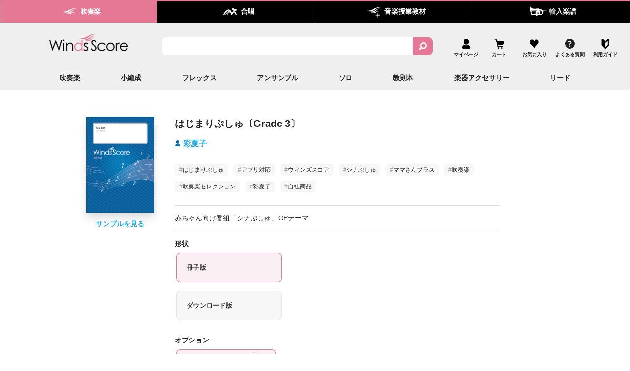

--- FILE ---
content_type: text/html; charset=utf-8
request_url: https://winds-score.com/collections/winds-new-items/products/wsl-00047
body_size: 93950
content:
<!doctype html>
<html class="no-js" lang="ja" dir="ltr">
<head>


<meta name="google-site-verification" content="LqoR3jE2pWmh528WiNuZ2jDeLoqjYIdNRSQz1uXeEH0" />
  <meta charset="utf-8"><title>はじまりぷしゅ〔Grade 3〕 - 彩夏子
&ndash; ウィンズスコア</title><meta name="description" content="【吹奏楽譜】赤ちゃん向け番組「シナぷしゅ」OPテーマ　アーティスト：彩夏子、作曲：信澤宣明、編曲：浅野由莉、難易度：グレード3、演奏時間：1分30秒"><meta http-equiv="X-UA-Compatible" content="IE=edge,chrome=1">
  <meta name="viewport" content="width=device-width,initial-scale=1">
  <meta name="theme-color" content="#222222">

  
  
    
  
    
  
    
  
    
  
    
  
    
  
    
  
    
  
    
  

  




  <link rel="canonical" href="https://winds-score.com/products/wsl-00047">
  <link rel="preconnect" href="https://cdn.shopify.com">
  <link rel="preconnect" href="https://fonts.shopifycdn.com">
  <link rel="dns-prefetch" href="https://productreviews.shopifycdn.com">
  <link rel="dns-prefetch" href="https://ajax.googleapis.com">
  <link rel="dns-prefetch" href="https://maps.googleapis.com">
  <link rel="dns-prefetch" href="https://maps.gstatic.com">


<!--   youtube軽量化 -->
  <link rel="stylesheet" href="https://assets.winds-score.com/lite-youtube-embed/src/lite-yt-embed.css" />
  <script src="https://assets.winds-score.com/lite-youtube-embed/src/lite-yt-embed.js"></script>
  <!--   youtube軽量化 -->



  <!-- Google Tag Manager -->
  <script>(function(w,d,s,l,i){w[l]=w[l]||[];w[l].push({'gtm.start':
  new Date().getTime(),event:'gtm.js'});var f=d.getElementsByTagName(s)[0],
  j=d.createElement(s),dl=l!='dataLayer'?'&l='+l:'';j.async=true;j.src=
  'https://t.winds-score.com/gtm.js?id='+i+dl;f.parentNode.insertBefore(j,f);
  })(window,document,'script','dataLayer','GTM-MRB8VRQ');</script>
  <!-- End Google Tag Manager -->
  <script type="text/javascript">
    (function(c,l,a,r,i,t,y){
        c[a]=c[a]||function(){(c[a].q=c[a].q||[]).push(arguments)};
        t=l.createElement(r);t.async=1;t.src="https://www.clarity.ms/tag/"+i;
        y=l.getElementsByTagName(r)[0];y.parentNode.insertBefore(t,y);
    })(window, document, "clarity", "script", "dbyjczez20");
    if (window.__st && window.__st.cid) {
      window.clarity("identify", window.__st.cid)
    }
  </script><link rel="shortcut icon" href="//winds-score.com/cdn/shop/files/favicon_1_32x32.png?v=1675149079" type="image/png" /><title>はじまりぷしゅ〔Grade 3〕 - 彩夏子
&ndash; ウィンズスコア
</title>
<meta property="og:site_name" content="ウィンズスコア">
  <meta property="og:url" content="https://winds-score.com/products/wsl-00047">
  <meta property="og:title" content="はじまりぷしゅ〔Grade 3〕">
  <meta property="og:type" content="product">
  <meta property="og:description" content="【吹奏楽譜】赤ちゃん向け番組「シナぷしゅ」OPテーマ　アーティスト：彩夏子、作曲：信澤宣明、編曲：浅野由莉、難易度：グレード3、演奏時間：1分30秒"><meta property="og:image" content="http://winds-score.com/cdn/shop/files/cb_ws-n_2bcc2a09-8b22-4674-8b81-2de5162d9d61.jpg?v=1692627494">
    <meta property="og:image:secure_url" content="https://winds-score.com/cdn/shop/files/cb_ws-n_2bcc2a09-8b22-4674-8b81-2de5162d9d61.jpg?v=1692627494">
    <meta property="og:image:width" content="596">
    <meta property="og:image:height" content="842"><meta name="twitter:site" content="@">
  <meta name="twitter:card" content="summary_large_image">
  <meta name="twitter:title" content="はじまりぷしゅ〔Grade 3〕">
  <meta name="twitter:description" content="【吹奏楽譜】赤ちゃん向け番組「シナぷしゅ」OPテーマ　アーティスト：彩夏子、作曲：信澤宣明、編曲：浅野由莉、難易度：グレード3、演奏時間：1分30秒">
<style data-shopify>
  

  
  
  
</style><link href="//winds-score.com/cdn/shop/t/25/assets/theme.css?v=176436469688867684811721787448" rel="stylesheet" type="text/css" media="all" />
<style data-shopify>:root {
    --typeHeaderPrimary: "system_ui";
    --typeHeaderFallback: -apple-system, 'Segoe UI', Roboto, 'Helvetica Neue', 'Noto Sans', 'Liberation Sans', Arial, sans-serif, 'Apple Color Emoji', 'Segoe UI Emoji', 'Segoe UI Symbol', 'Noto Color Emoji';
    --typeHeaderSize: 36px;
    --typeHeaderWeight: 400;
    --typeHeaderLineHeight: 1;
    --typeHeaderSpacing: 0.0em;

    --typeBasePrimary:"system_ui";
    --typeBaseFallback:-apple-system, 'Segoe UI', Roboto, 'Helvetica Neue', 'Noto Sans', 'Liberation Sans', Arial, sans-serif, 'Apple Color Emoji', 'Segoe UI Emoji', 'Segoe UI Symbol', 'Noto Color Emoji';
    --typeBaseSize: 18px;
    --typeBaseWeight: 400;
    --typeBaseSpacing: 0.025em;
    --typeBaseLineHeight: 1.4;

    --typeCollectionTitle: 20px;

    --iconWeight: 2px;
    --iconLinecaps: miter;

    
      --buttonRadius: 0px;
    

    --colorGridOverlayOpacity: 0.1;
  }

  .placeholder-content {
    background-image: linear-gradient(100deg, #ffffff 40%, #f7f7f7 63%, #ffffff 79%);
  }</style><link rel="stylesheet" href="https://cdnjs.cloudflare.com/ajax/libs/Swiper/8.1.6/swiper-bundle.min.css"/>
  <script src="https://cdnjs.cloudflare.com/ajax/libs/Swiper/8.1.6/swiper-bundle.min.js"></script>
  <link href="//winds-score.com/cdn/shop/t/25/assets/windsscore.css?v=155630264390125229841769148880" rel="stylesheet" type="text/css" media="all" />
  <link href="//winds-score.com/cdn/shop/t/25/assets/windsscore-search.css?v=59554510299226523761745158210" rel="stylesheet" type="text/css" media="all" />
  <link href="//winds-score.com/cdn/shop/t/25/assets/windsscore-override.css?v=99808933899626161291766459086" rel="stylesheet" type="text/css" media="all" />

  <script>
    document.documentElement.className = document.documentElement.className.replace('no-js', 'js');

    window.theme = window.theme || {};
    theme.routes = {
      home: "/",
      cart: "/cart.js",
      cartPage: "/cart",
      cartAdd: "/cart/add.js",
      cartChange: "/cart/change.js",
      search: "/search"
    };
    theme.strings = {
      soldOut: "SOLD OUT",
      unavailable: "お取り扱いできません",
      inStockLabel: "在庫あり",
      stockLabel: "残り[count]",
      willNotShipUntil: "出荷は[date]までとなります。",
      willBeInStockAfter: "入荷時期は[date]以降となります。",
      waitingForStock: "在庫なし、購入不可",
      savePrice: "[saved_amount]OFF",
      cartEmpty: "カート内に商品がありません。",
      cartTermsConfirmation: "チェックアウトするには、販売条件に同意する必要があります。",
      searchCollections: "コレクション:",
      searchPages: "ページ:",
      searchArticles: "記事:"
    };
    theme.settings = {
      dynamicVariantsEnable: true,
      cartType: "drawer",
      isCustomerTemplate: false,
      moneyFormat: "¥{{amount_no_decimals}}",
      saveType: "dollar",
      productImageSize: "natural",
      productImageCover: false,
      predictiveSearch: true,
      predictiveSearchType: "product,article,page,collection",
      quickView: false,
      themeName: 'Impulse',
      themeVersion: "6.0.1"
    };
    // IE11 check
    function isIE11() {
      var ua = window.navigator.userAgent
      return ua.indexOf('Trident/7.0') > 0
    }

    if (isIE11()) {
      window.onload = function() {
        var ieOverlay = document.getElementById("ienotsupported")
        ieOverlay.style.display = 'block'
      }
    }
  </script><script>window.performance && window.performance.mark && window.performance.mark('shopify.content_for_header.start');</script><meta name="google-site-verification" content="LqoR3jE2pWmh528WiNuZ2jDeLoqjYIdNRSQz1uXeEH0">
<meta id="shopify-digital-wallet" name="shopify-digital-wallet" content="/65465811194/digital_wallets/dialog">
<link rel="alternate" type="application/json+oembed" href="https://winds-score.com/products/wsl-00047.oembed">
<script async="async" src="/checkouts/internal/preloads.js?locale=ja-JP"></script>
<script id="shopify-features" type="application/json">{"accessToken":"a616300fcb0042f3918c59ed36b86fa2","betas":["rich-media-storefront-analytics"],"domain":"winds-score.com","predictiveSearch":false,"shopId":65465811194,"locale":"ja"}</script>
<script>var Shopify = Shopify || {};
Shopify.shop = "winds-score-com.myshopify.com";
Shopify.locale = "ja";
Shopify.currency = {"active":"JPY","rate":"1.0"};
Shopify.country = "JP";
Shopify.theme = {"name":"shopify-theme-windsscore\/main","id":137120022778,"schema_name":"Impulse","schema_version":"6.0.1","theme_store_id":null,"role":"main"};
Shopify.theme.handle = "null";
Shopify.theme.style = {"id":null,"handle":null};
Shopify.cdnHost = "winds-score.com/cdn";
Shopify.routes = Shopify.routes || {};
Shopify.routes.root = "/";</script>
<script type="module">!function(o){(o.Shopify=o.Shopify||{}).modules=!0}(window);</script>
<script>!function(o){function n(){var o=[];function n(){o.push(Array.prototype.slice.apply(arguments))}return n.q=o,n}var t=o.Shopify=o.Shopify||{};t.loadFeatures=n(),t.autoloadFeatures=n()}(window);</script>
<script id="shop-js-analytics" type="application/json">{"pageType":"product"}</script>
<script defer="defer" async type="module" src="//winds-score.com/cdn/shopifycloud/shop-js/modules/v2/client.init-shop-cart-sync_0MstufBG.ja.esm.js"></script>
<script defer="defer" async type="module" src="//winds-score.com/cdn/shopifycloud/shop-js/modules/v2/chunk.common_jll-23Z1.esm.js"></script>
<script defer="defer" async type="module" src="//winds-score.com/cdn/shopifycloud/shop-js/modules/v2/chunk.modal_HXih6-AF.esm.js"></script>
<script type="module">
  await import("//winds-score.com/cdn/shopifycloud/shop-js/modules/v2/client.init-shop-cart-sync_0MstufBG.ja.esm.js");
await import("//winds-score.com/cdn/shopifycloud/shop-js/modules/v2/chunk.common_jll-23Z1.esm.js");
await import("//winds-score.com/cdn/shopifycloud/shop-js/modules/v2/chunk.modal_HXih6-AF.esm.js");

  window.Shopify.SignInWithShop?.initShopCartSync?.({"fedCMEnabled":true,"windoidEnabled":true});

</script>
<script>(function() {
  var isLoaded = false;
  function asyncLoad() {
    if (isLoaded) return;
    isLoaded = true;
    var urls = ["https:\/\/wishlisthero-assets.revampco.com\/store-front\/bundle2.js?shop=winds-score-com.myshopify.com","https:\/\/winds-score-com.myshopify.com\/apps\/qopfiles\/998hfud87gys.min.js?shop=winds-score-com.myshopify.com","?shop=winds-score-com.myshopify.com","https:\/\/winds-score.com\/apps\/qopfiles\/999us8hiufbw.min.js?shop=winds-score-com.myshopify.com","https:\/\/example.com\/my_script.js?shop=winds-score-com.myshopify.com","\/\/d1liekpayvooaz.cloudfront.net\/apps\/customizery\/customizery.js?shop=winds-score-com.myshopify.com","https:\/\/cdn-app.cart-bot.net\/public\/js\/append.js?shop=winds-score-com.myshopify.com","https:\/\/documents-app.mixlogue.jp\/scripts\/delivery.js?shop=winds-score-com.myshopify.com","https:\/\/documents-app.mixlogue.jp\/scripts\/ue87f9sf8e7rd.min.js?shop=winds-score-com.myshopify.com","https:\/\/cdn.gojiberry.app\/dist\/shopify\/gojiberry.js?shop=winds-score-com.myshopify.com","https:\/\/omnisnippet1.com\/platforms\/shopify.js?source=scriptTag\u0026v=2025-05-15T07\u0026shop=winds-score-com.myshopify.com","\/\/backinstock.useamp.com\/widget\/68182_1767159028.js?category=bis\u0026v=6\u0026shop=winds-score-com.myshopify.com"];
    for (var i = 0; i < urls.length; i++) {
      var s = document.createElement('script');
      s.type = 'text/javascript';
      s.async = true;
      s.src = urls[i];
      var x = document.getElementsByTagName('script')[0];
      x.parentNode.insertBefore(s, x);
    }
  };
  if(window.attachEvent) {
    window.attachEvent('onload', asyncLoad);
  } else {
    window.addEventListener('load', asyncLoad, false);
  }
})();</script>
<script id="__st">var __st={"a":65465811194,"offset":32400,"reqid":"8a5e2b18-eaac-4053-86d0-bd0872f2c6c4-1769438485","pageurl":"winds-score.com\/collections\/winds-new-items\/products\/wsl-00047","u":"d25bb1b2aabf","p":"product","rtyp":"product","rid":8009318072570};</script>
<script>window.ShopifyPaypalV4VisibilityTracking = true;</script>
<script id="captcha-bootstrap">!function(){'use strict';const t='contact',e='account',n='new_comment',o=[[t,t],['blogs',n],['comments',n],[t,'customer']],c=[[e,'customer_login'],[e,'guest_login'],[e,'recover_customer_password'],[e,'create_customer']],r=t=>t.map((([t,e])=>`form[action*='/${t}']:not([data-nocaptcha='true']) input[name='form_type'][value='${e}']`)).join(','),a=t=>()=>t?[...document.querySelectorAll(t)].map((t=>t.form)):[];function s(){const t=[...o],e=r(t);return a(e)}const i='password',u='form_key',d=['recaptcha-v3-token','g-recaptcha-response','h-captcha-response',i],f=()=>{try{return window.sessionStorage}catch{return}},m='__shopify_v',_=t=>t.elements[u];function p(t,e,n=!1){try{const o=window.sessionStorage,c=JSON.parse(o.getItem(e)),{data:r}=function(t){const{data:e,action:n}=t;return t[m]||n?{data:e,action:n}:{data:t,action:n}}(c);for(const[e,n]of Object.entries(r))t.elements[e]&&(t.elements[e].value=n);n&&o.removeItem(e)}catch(o){console.error('form repopulation failed',{error:o})}}const l='form_type',E='cptcha';function T(t){t.dataset[E]=!0}const w=window,h=w.document,L='Shopify',v='ce_forms',y='captcha';let A=!1;((t,e)=>{const n=(g='f06e6c50-85a8-45c8-87d0-21a2b65856fe',I='https://cdn.shopify.com/shopifycloud/storefront-forms-hcaptcha/ce_storefront_forms_captcha_hcaptcha.v1.5.2.iife.js',D={infoText:'hCaptchaによる保護',privacyText:'プライバシー',termsText:'利用規約'},(t,e,n)=>{const o=w[L][v],c=o.bindForm;if(c)return c(t,g,e,D).then(n);var r;o.q.push([[t,g,e,D],n]),r=I,A||(h.body.append(Object.assign(h.createElement('script'),{id:'captcha-provider',async:!0,src:r})),A=!0)});var g,I,D;w[L]=w[L]||{},w[L][v]=w[L][v]||{},w[L][v].q=[],w[L][y]=w[L][y]||{},w[L][y].protect=function(t,e){n(t,void 0,e),T(t)},Object.freeze(w[L][y]),function(t,e,n,w,h,L){const[v,y,A,g]=function(t,e,n){const i=e?o:[],u=t?c:[],d=[...i,...u],f=r(d),m=r(i),_=r(d.filter((([t,e])=>n.includes(e))));return[a(f),a(m),a(_),s()]}(w,h,L),I=t=>{const e=t.target;return e instanceof HTMLFormElement?e:e&&e.form},D=t=>v().includes(t);t.addEventListener('submit',(t=>{const e=I(t);if(!e)return;const n=D(e)&&!e.dataset.hcaptchaBound&&!e.dataset.recaptchaBound,o=_(e),c=g().includes(e)&&(!o||!o.value);(n||c)&&t.preventDefault(),c&&!n&&(function(t){try{if(!f())return;!function(t){const e=f();if(!e)return;const n=_(t);if(!n)return;const o=n.value;o&&e.removeItem(o)}(t);const e=Array.from(Array(32),(()=>Math.random().toString(36)[2])).join('');!function(t,e){_(t)||t.append(Object.assign(document.createElement('input'),{type:'hidden',name:u})),t.elements[u].value=e}(t,e),function(t,e){const n=f();if(!n)return;const o=[...t.querySelectorAll(`input[type='${i}']`)].map((({name:t})=>t)),c=[...d,...o],r={};for(const[a,s]of new FormData(t).entries())c.includes(a)||(r[a]=s);n.setItem(e,JSON.stringify({[m]:1,action:t.action,data:r}))}(t,e)}catch(e){console.error('failed to persist form',e)}}(e),e.submit())}));const S=(t,e)=>{t&&!t.dataset[E]&&(n(t,e.some((e=>e===t))),T(t))};for(const o of['focusin','change'])t.addEventListener(o,(t=>{const e=I(t);D(e)&&S(e,y())}));const B=e.get('form_key'),M=e.get(l),P=B&&M;t.addEventListener('DOMContentLoaded',(()=>{const t=y();if(P)for(const e of t)e.elements[l].value===M&&p(e,B);[...new Set([...A(),...v().filter((t=>'true'===t.dataset.shopifyCaptcha))])].forEach((e=>S(e,t)))}))}(h,new URLSearchParams(w.location.search),n,t,e,['guest_login'])})(!1,!0)}();</script>
<script integrity="sha256-4kQ18oKyAcykRKYeNunJcIwy7WH5gtpwJnB7kiuLZ1E=" data-source-attribution="shopify.loadfeatures" defer="defer" src="//winds-score.com/cdn/shopifycloud/storefront/assets/storefront/load_feature-a0a9edcb.js" crossorigin="anonymous"></script>
<script data-source-attribution="shopify.dynamic_checkout.dynamic.init">var Shopify=Shopify||{};Shopify.PaymentButton=Shopify.PaymentButton||{isStorefrontPortableWallets:!0,init:function(){window.Shopify.PaymentButton.init=function(){};var t=document.createElement("script");t.src="https://winds-score.com/cdn/shopifycloud/portable-wallets/latest/portable-wallets.ja.js",t.type="module",document.head.appendChild(t)}};
</script>
<script data-source-attribution="shopify.dynamic_checkout.buyer_consent">
  function portableWalletsHideBuyerConsent(e){var t=document.getElementById("shopify-buyer-consent"),n=document.getElementById("shopify-subscription-policy-button");t&&n&&(t.classList.add("hidden"),t.setAttribute("aria-hidden","true"),n.removeEventListener("click",e))}function portableWalletsShowBuyerConsent(e){var t=document.getElementById("shopify-buyer-consent"),n=document.getElementById("shopify-subscription-policy-button");t&&n&&(t.classList.remove("hidden"),t.removeAttribute("aria-hidden"),n.addEventListener("click",e))}window.Shopify?.PaymentButton&&(window.Shopify.PaymentButton.hideBuyerConsent=portableWalletsHideBuyerConsent,window.Shopify.PaymentButton.showBuyerConsent=portableWalletsShowBuyerConsent);
</script>
<script data-source-attribution="shopify.dynamic_checkout.cart.bootstrap">document.addEventListener("DOMContentLoaded",(function(){function t(){return document.querySelector("shopify-accelerated-checkout-cart, shopify-accelerated-checkout")}if(t())Shopify.PaymentButton.init();else{new MutationObserver((function(e,n){t()&&(Shopify.PaymentButton.init(),n.disconnect())})).observe(document.body,{childList:!0,subtree:!0})}}));
</script>
<link id="shopify-accelerated-checkout-styles" rel="stylesheet" media="screen" href="https://winds-score.com/cdn/shopifycloud/portable-wallets/latest/accelerated-checkout-backwards-compat.css" crossorigin="anonymous">
<style id="shopify-accelerated-checkout-cart">
        #shopify-buyer-consent {
  margin-top: 1em;
  display: inline-block;
  width: 100%;
}

#shopify-buyer-consent.hidden {
  display: none;
}

#shopify-subscription-policy-button {
  background: none;
  border: none;
  padding: 0;
  text-decoration: underline;
  font-size: inherit;
  cursor: pointer;
}

#shopify-subscription-policy-button::before {
  box-shadow: none;
}

      </style>

<script>window.performance && window.performance.mark && window.performance.mark('shopify.content_for_header.end');</script><script src="//winds-score.com/cdn/shop/t/25/assets/vendor-scripts-v11.js" defer="defer"></script><script src="//winds-score.com/cdn/shop/t/25/assets/theme.js?v=54334593350487634861687854918" defer="defer"></script>
<!-- Font icon for header icons -->
<link href="https://wishlisthero-assets.revampco.com/safe-icons/css/wishlisthero-icons.css" rel="stylesheet"/>
<!-- Style for floating buttons and others -->
<style type="text/css">
    .wishlisthero-floating {
        position: absolute;
          right:5px;
        top: 5px;
        z-index: 23;
        border-radius: 100%;
    }

    .wishlisthero-floating:hover {
        background-color: rgba(0, 0, 0, 0.05);
    }

    .wishlisthero-floating button {
        font-size: 20px !important;
        width: 40px !important;
        padding: 0.125em 0 0 !important;
    }

    #wishlist-hero-shared-list-view{
        padding-top: 3%;
        max-width: 1000px;
        margin: 0 auto;
    }

   .MuiLink-underlineHover .MuiCardMedia-root{
        background-size: contain;
   }

   span.wishlist-hero-items-count {
        display:none !important;
    }
  
  @media (min-width: 1920px) {
    .MuiGrid-grid-xl-2 {
      max-width: 25% !important;
      flex-basis: 25% !important;
    }
  }
.MuiTypography-body2 ,.MuiTypography-body1 ,.MuiTypography-caption ,.MuiTypography-button ,.MuiTypography-h1 ,.MuiTypography-h2 ,.MuiTypography-h3 ,.MuiTypography-h4 ,.MuiTypography-h5 ,.MuiTypography-h6 ,.MuiTypography-subtitle1 ,.MuiTypography-subtitle2 ,.MuiTypography-overline , MuiButton-root,  .MuiCardHeader-title a{
     font-family: inherit !important; /*Roboto, Helvetica, Arial, sans-serif;*/
}
.MuiTypography-h1 , .MuiTypography-h2 , .MuiTypography-h3 , .MuiTypography-h4 , .MuiTypography-h5 , .MuiTypography-h6 ,  .MuiCardHeader-title a{
     font-family: ,  !important;
     font-family: ,  !important;
     font-family: "system_ui", -apple-system, 'Segoe UI', Roboto, 'Helvetica Neue', 'Noto Sans', 'Liberation Sans', Arial, sans-serif, 'Apple Color Emoji', 'Segoe UI Emoji', 'Segoe UI Symbol', 'Noto Color Emoji' !important;
     font-family: ,  !important;
}

  

    /****************************************************************************************/
    /* For some theme shared view need some spacing */
    /*
    #wishlist-hero-shared-list-view {
  margin-top: 15px;
  margin-bottom: 15px;
}
#wishlist-hero-shared-list-view h1 {
  padding-left: 5px;
}

#wishlisthero-product-page-button-container {
  padding-top: 15px;
}
*/
    /****************************************************************************************/
    /* #wishlisthero-product-page-button-container button {
  padding-left: 1px !important;
} */
    /****************************************************************************************/
    /* Customize the indicator when wishlist has items AND the normal indicator not working */
/*     span.wishlist-hero-items-count {

  top: 0px;
  right: -6px;



}

@media screen and (max-width: 749px){
.wishlisthero-product-page-button-container{
width:100%
}
.wishlisthero-product-page-button-container button{
 margin-left:auto !important; margin-right: auto !important;
}
}
@media screen and (max-width: 749px) {
span.wishlist-hero-items-count {
top: 10px;
right: 3px;
}
}*/

</style>
<script>window.wishlisthero_cartDotClasses=['site-header__cart-count', 'is-visible'];</script>
 <script type='text/javascript'>try{
   window.WishListHero_setting = {"ButtonColor":"rgb(170, 170, 170)","IconColor":"rgba(255, 255, 255, 1)","IconType":"Heart","ButtonTextBeforeAdding":"お気に入りリストに追加する","ButtonTextAfterAdding":"お気に入りリストに登録されています","AnimationAfterAddition":"None","ButtonTextAddToCart":"カートに入れる","ButtonTextOutOfStock":"在庫なし","ButtonTextAddAllToCart":"全てのリストをカートに入れる","ButtonTextRemoveAllToCart":"お気に入りリストを全て削除する","AddedProductNotificationText":"お気に入りリストに追加されました","AddedProductToCartNotificationText":"カートに追加されました","ViewCartLinkText":"カートの中を見る","SharePopup_TitleText":"お気に入りリストを共有する","SharePopup_shareBtnText":"共有","SharePopup_shareHederText":"ソーシャルネットワークで共有する","SharePopup_shareCopyText":"または、ウィッシュリストのリンクをコピーして共有します","SharePopup_shareCancelBtnText":"キャンセル","SharePopup_shareCopyBtnText":"コピー","SendEMailPopup_BtnText":"メールを送る","SendEMailPopup_FromText":"From Name","SendEMailPopup_ToText":"To email","SendEMailPopup_BodyText":"本文","SendEMailPopup_SendBtnText":"送信する","SendEMailPopup_TitleText":"お気に入りリストをメールで送信する","AddProductMessageText":"すべてのアイテムをカートに追加してもよろしいですか？","RemoveProductMessageText":"お気に入りリストからこちらの商品を削除してもよろしいですか？","RemoveAllProductMessageText":"お気に入りリストから全ての商品を削除してもよろしいですか？","RemovedProductNotificationText":"お気に入りリストから削除されました","AddAllOutOfStockProductNotificationText":"カートに商品を追加する際にエラーが発生したようです。しばらくしてからもう一度お試しください。","RemovePopupOkText":"OK","RemovePopup_HeaderText":"　","ViewWishlistText":"お気に入りリストを見る","EmptyWishlistText":"お気に入りリストに商品の登録はありません","BuyNowButtonText":"Buy Now","BuyNowButtonColor":"rgb(144, 86, 162)","BuyNowTextButtonColor":"rgb(255, 255, 255)","Wishlist_Title":"お気に入りリスト","WishlistHeaderTitleAlignment":"Center","WishlistProductImageSize":"Normal","PriceColor":"rgba(154, 148, 171, 1)","HeaderFontSize":"30","PriceFontSize":"18","ProductNameFontSize":"16","LaunchPointType":"header_menu","DisplayWishlistAs":"seprate_page","DisplayButtonAs":"text_with_icon","PopupSize":"md","HideAddToCartButton":false,"NoRedirectAfterAddToCart":false,"DisableGuestCustomer":true,"LoginPopupContent":"ログインしてお気に入りリストを保存してください","LoginPopupLoginBtnText":"Login","LoginPopupContentFontSize":"20","NotificationPopupPosition":"right","WishlistButtonTextColor":"rgba(255, 255, 255, 1)","EnableRemoveFromWishlistAfterAddButtonText":"お気に入りリストから削除する","_id":"631abf3a936fa323be234aba","EnableCollection":false,"EnableShare":true,"RemovePowerBy":false,"EnableFBPixel":false,"DisapleApp":false,"FloatPointPossition":"bottom_right","HeartStateToggle":true,"HeaderMenuItemsIndicator":true,"EnableRemoveFromWishlistAfterAdd":true,"Shop":"winds-score-com.myshopify.com","shop":"winds-score-com.myshopify.com","Status":"Active","Plan":"GOLD"};  
  }catch(e){ console.error('Error loading config',e); } </script>
  <script src="//winds-score.com/cdn/shop/t/25/assets/windsscore.js?v=182153215290279395341694046712" defer="defer"></script>

  <!-- Protect jQuery from React apps -->
  <script>
    (function() {
      var originalJQuery = null;
      var isProtected = false;

      // Function to protect jQuery
      function protectJQuery() {
        if (isProtected || typeof window.jQuery === 'undefined') return;

        originalJQuery = window.jQuery;
        isProtected = true;

        // Define getter/setter for $ to always return jQuery
        try {
          Object.defineProperty(window, '$', {
            get: function() {
              return window.jQuery || originalJQuery;
            },
            set: function(value) {
              // Ignore attempts to overwrite $ (from React)
              if (typeof value === 'function' && value.toString().includes('reactjs.org')) {
                console.log('Blocked React from overwriting jQuery $');
                return;
              }
              // Allow legitimate jQuery updates
              if (value && value.fn && value.fn.jquery) {
                originalJQuery = value;
                window.jQuery = value;
              }
            },
            configurable: true
          });
        } catch (e) {
          console.error('Failed to protect jQuery:', e);
        }
      }

      // Try to protect immediately if jQuery is already loaded
      if (typeof window.jQuery !== 'undefined') {
        protectJQuery();
      }

      // Also protect on DOMContentLoaded
      document.addEventListener('DOMContentLoaded', protectJQuery);
    })();
  </script>























<div class="evm-wiser-popup-mainsection"></div>	



  <style>
a.btn.btn-lg.align_mig.btn {
display: block;
}
</style>


<style>
  .qof_links_dropdown{
    display:none !important;
  }
</style>

<!-- BEGIN app block: shopify://apps/order-limits/blocks/ruffruff-order-limits/56fb9d8f-3621-4732-8425-5c64262bef41 --><!-- BEGIN app snippet: access-restriction --><!-- END app snippet --><!-- BEGIN app snippet: settings-json -->
<style data-shopify>
  .ruffruff-order-limits__product-messages {
    background-color: #FFFFFF !important;
    border: 1px solid #121212 !important;
    color: #121212 !important;
  }
</style>

<!-- cached at 1769438486 -->
<script id='ruffruff-order-limits-settings-json' type='application/json'>{"alertMessageModalEnabled": false,"productMessagePosition": "above"}</script>
<!-- END app snippet --><!-- BEGIN app snippet: product-quantity-rules-json -->
<!-- cached at 1769438486 -->
<script id='ruffruff-order-limits-product-quantity-rules-json' type='application/json'>[{"collectionIds": [],"eligibleItems": "products","id": "66591031546","increment": 1,"max": 1,"min": 1,"productIds": ["8159287705850", "8819782353146"],"productMessage": "おひとり様1回限り購入可能です。","productTags": [],"productVariantIds": []},{"collectionIds": [],"eligibleItems": "","id": "72768291066","increment": 1,"max": null,"min": 5,"productIds": [],"productMessage": "この商品は5個以上で購入できます。","productTags": [],"productVariantIds": ["43737984794874", "43737970508026", "43737969492218", "43737965592826", "43737962152186", "43737952813306", "43737947701498", "43737947439354", "43737908412666", "43737906741498", "43737899892986", "43737898877178", "43737865453818", "43737905430778", "43737904185594", "43737869746426", "43737866797306", "43737866993914", "43737863454970", "43737855557882", "43737849856250", "43737845629178", "43737835766010", "43738421952762", "43738061177082", "43738053640442", "43738039386362", "43738057310458", "43737977061626", "43737973883130", "43737972146426", "43737948586234", "43737925681402", "43737923617018", "43737921880314", "43737884983546", "43737861587194"]},{"collectionIds": [],"eligibleItems": "","id": "72768356602","increment": 1,"max": null,"min": 5,"productIds": [],"productMessage": "この商品は5個以上で購入できます。","productTags": [],"productVariantIds": ["43737929187578", "43737924403450", "43737912082682", "43737904414970", "43737898942714", "43737886458106", "43737883443450", "43737870565626", "43737905791226", "43737905561850", "43737904316666", "43737882493178", "43737870205178", "43737869975802", "43737864798458", "43737858081018", "43737856311546", "43737853657338", "43737853100282", "43737852051706", "43737845694714", "43737843728634", "43737838256378", "43738152272122", "43738126549242", "43738099908858", "43738097287418", "43738092863738", "43738085490938", "43738076676346", "43738079658234", "43738072285434", "43738041385210", "43738032668922", "43738094633210", "43737999868154"]},{"collectionIds": [],"eligibleItems": "","id": "72768454906","increment": 1,"max": null,"min": 5,"productIds": [],"productMessage": "この商品は5個以上で購入できます。","productTags": [],"productVariantIds": ["43738043744506", "43738037747962", "43737983418618", "43737978700026", "43737976406266", "43737975652602", "43737974145274", "43737973981434", "43737972343034", "43737971654906", "43737970737402", "43737972244730", "43737964052730", "43737965986042", "43737964642554", "43737963954426", "43737963659514", "43737962774778", "43737961529594", "43737956647162", "43737951797498", "43737952911610", "43737948094714", "43737947865338", "43737943769338", "43737943474426", "43737942458618", "43737941901562", "43737939902714", "43737939181818", "43737938886906", "43737938657530", "43737932333306", "43737929941242", "43737934790906", "43737927975162"]},{"collectionIds": [],"eligibleItems": "","id": "72768520442","increment": 1,"max": null,"min": 5,"productIds": [],"productMessage": "この商品は5個以上で購入できます。","productTags": [],"productVariantIds": ["43737785925882", "43737781108986", "43737775309050", "43737826689274", "43737821348090", "43737820856570", "43737795985658", "43737784123642", "43737769214202", "43737818628346", "43737782124794", "43737747521786", "43738282164474", "43738099417338", "43738051281146", "43737998852346", "44579271049466", "44626735563002", "44352723419386", "44352723353850", "43754788618490", "44352723452154", "43738470514938", "43738085032186", "43738464157946", "43738310902010", "43738324500730", "43738322862330", "43738283213050", "43738275086586"]},{"collectionIds": [],"eligibleItems": "","id": "70527811834","increment": 1,"max": null,"min": 5,"productIds": [],"productMessage": "この商品は5個以上で購入できます。","productTags": [],"productVariantIds": ["43737856180474", "43737919389946", "43737832685818", "43737829507322", "43737826853114", "43737816727802", "43737802244346", "43737800704250", "43737793528058", "43737791627514", "43737788252410", "43737773965562", "43737829343482", "43737791529210", "43737790284026", "43737832292602", "43737830031610", "43737828294906", "43737802113274", "43737784254714", "43737781043450", "43737788088570", "43737758695674", "43738024575226", "43738010583290", "43738093977850", "43737918275834", "43737902940410"]},{"collectionIds": [],"eligibleItems": "","id": "72768618746","increment": 1,"max": null,"min": 5,"productIds": [],"productMessage": "この商品は5個以上で購入できます。","productTags": [],"productVariantIds": ["43737883377914", "43737876037882", "43737863815418", "43737863553274", "43737896780026", "43737864601850", "43737854935290", "43737852969210", "43737855459578", "43737848152314", "43737836945658", "43738190610682", "43738161348858", "43738142245114", "43738111901946", "43738123436282", "43738041221370", "43738039288058", "43737976275194", "43737970213114", "43737965461754", "43737923977466", "43737920078074", "43737865945338", "43737843400954", "43737842942202", "43737842876666", "43737839599866", "43737836749050", "43737818235130", "43737802473722", "43737799196922", "43737795920122", "43737785041146", "43737784975610", "43737773670650", "43737746505978", "43737746374906", "43737820004602"]},{"collectionIds": [],"eligibleItems": "","id": "72769077498","increment": 1,"max": null,"min": 5,"productIds": [],"productMessage": "この商品は5個以上で購入できます。","productTags": [],"productVariantIds": ["43737920209146", "43737914147066", "43737908609274", "43737906544890", "43737891471610", "43737885081850", "43737882624250", "43737881182458", "43737876201722", "43737872204026", "43737870500090", "43737897009402", "43737869287674", "43737859588346", "43737858015482", "43737859490042", "43737857360122", "43737855656186", "43737854640378", "43737850544378", "43738373521658", "43738207748346", "43738165215482", "43738096435450", "43738067206394", "43738061832442", "43738053738746", "43737964544250", "43737962545402", "43737962414330", "43737955369210", "43737940951290", "43737934528762", "43737930465530", "43737926238458", "43737911361786", "43737904251130", "43737906807034", "43737892618490", "43737891406074"]},{"collectionIds": [],"eligibleItems": "","id": "72770224378","increment": 1,"max": null,"min": 5,"productIds": [],"productMessage": "この商品は5個以上で購入できます。","productTags": [],"productVariantIds": ["43738053935354", "43738061963514", "43738041876730", "43738041647354", "43738034667770", "43738028310778", "43738031194362", "43738091028730", "43737996427514", "43737994625274", "43737985548538", "43737978568954", "43737968509178", "43737962971386", "43737956516090", "43737956155642", "43737949110522", "43737948979450", "43737948913914", "43737945997562", "43737945800954", "43737942294778", "43737940132090", "43737938755834", "43737941311738", "43737941180666", "43737927287034", "43737926369530", "43737922371834"]},{"collectionIds": [],"eligibleItems": "","id": "72770715898","increment": 1,"max": null,"min": 5,"productIds": [],"productMessage": "この商品は5個以上で購入できます。","productTags": [],"productVariantIds": ["43738317521146", "43738317127930", "43738274758906", "43738274660602", "43738264895738", "43738264633594", "43738264404218", "43738200768762", "43738096894202", "43737910608122", "43737879576826", "43737861718266", "43738195460346", "43738191823098", "43738093027578", "43738039746810", "43738038173946", "43737985876218", "43737948324090", "43737911492858", "43737900482810", "43737871909114", "43737870270714", "43737848479994", "43737837437178", "43737833799930", "43738467238138", "43738422182138", "43738425229562", "43738341540090", "43738332233978", "43738277675258", "43738249265402", "43738165412090", "43738162364666", "43738127630586", "43738066321658"]},{"collectionIds": [],"eligibleItems": "","id": "72771895546","increment": 1,"max": null,"min": 5,"productIds": [],"productMessage": "この商品は5個以上で購入できます。","productTags": [],"productVariantIds": ["44544082739450", "44512307347706", "44292778295546", "43959442800890", "43738457735418", "43738085753082", "44352723386618", "43738460979450", "43738455048442", "43738470252794", "43738376634618", "43738375028986", "43738376536314", "43738336002298", "43738324140282"]},{"collectionIds": [],"eligibleItems": "","id": "72773501178","increment": 1,"max": null,"min": 5,"productIds": [],"productMessage": "この商品は5個以上で購入できます。","productTags": [],"productVariantIds": ["43738291372282", "43738274463994", "43738200899834", "43738003505402", "43737889374458", "43737885999354", "43737863946490", "43737882722554", "43738100760826", "43738064322810", "43737986793722", "43737889964282", "43737885868282", "43737852215546", "43737837338874", "43737835864314", "43738428932346", "43738425491706", "43738374734074", "43738246316282", "43738165084410", "43738162528506", "43738162004218", "43738161840378", "43738161479930", "43738142802170", "43738152435962", "43738127958266", "43738112000250", "43738109313274", "43738072645882", "43738070089978", "43738067927290", "43738039582970", "43738046955770", "43738033029370", "43738024804602"]},{"collectionIds": [],"eligibleItems": "products","id": "129525448954","increment": 1,"max": null,"min": 5,"productIds": [],"productMessage": "この商品は5個以上で購入できます。","productTags": [],"productVariantIds": ["48156317647098", "47950482243834", "46977951465722", "47069375660282", "47334232621306", "47383372398842"]},{"collectionIds": [],"eligibleItems": "","id": "88280826106","increment": 1,"max": 1,"min": 1,"productIds": [],"productMessage": "おひとり様1枚限り購入可能です。","productTags": [],"productVariantIds": []},{"collectionIds": [],"eligibleItems": "","id": "126248517882","increment": 1,"max": null,"min": 2,"productIds": [],"productMessage": "この商品は2個以上で購入できます。","productTags": [],"productVariantIds": ["47350446031098", "47350446063866"]},{"collectionIds": [],"eligibleItems": "","id": "126249074938","increment": 1,"max": null,"min": 3,"productIds": [],"productMessage": "この商品は3個以上で購入できます。","productTags": [],"productVariantIds": ["47350445965562", "47350445998330"]},{"collectionIds": ["431211905274", "431211938042"],"eligibleItems": "","id": "65580466426","increment": 1,"max": null,"min": 10,"productIds": [],"productMessage": "この商品は10個以上で購入できます。","productTags": [],"productVariantIds": []},{"collectionIds": ["436883128570", "436883095802"],"eligibleItems": "","id": "126247305466","increment": 1,"max": null,"min": 5,"productIds": [],"productMessage": "この商品は5個以上で購入できます。","productTags": [],"productVariantIds": []}]</script>
<!-- END app snippet --><!-- BEGIN app snippet: price-rules-json -->
<!-- cached at 1769438486 -->
<script id='ruffruff-order-limits-price-rules-json' type='application/json'>[]</script>
<!-- END app snippet --><!-- BEGIN app snippet: bundle-rules-json -->
<!-- cached at 1769438486 -->
<script id='ruffruff-order-limits-bundle-rules-json' type='application/json'>[{"collectionIds": ["441391350010"],"eligibleItems": "","id": "103596196090","productIds": [],"productMessage": "","productTags": [],"productVariantIds": []}]</script>
<!-- END app snippet --><!-- BEGIN app snippet: customer-rules-json -->
<!-- cached at 1769438486 -->
<script id='ruffruff-order-limits-customer-rules-json' type='application/json'>[]</script>
<!-- END app snippet --><!-- BEGIN app snippet: weight-rules-json -->
<!-- cached at 1769438486 -->
<script id='ruffruff-order-limits-weight-rules-json' type='application/json'>[]</script>
<!-- END app snippet --><!-- BEGIN app snippet: product-json -->
<!-- cached at 1769438486 -->
<script id='ruffruff-order-limits-product-json' type='application/json'>{"collectionIds": ["400713154810", "405848097018", "406664577274", "405351989498", "402420531450", "405603811578", "405351792890", "405603746042", "405603778810", "405351137530", "409140887802", "414794252538"],"defaultVariantId": "44505577521402","handle": "wsl-00047","hasOnlyDefaultVariant": false,"id": "8009318072570","tags": ["はじまりぷしゅ", "アプリ対応", "ウィンズスコア", "シナぷしゅ", "ママさんブラス", "吹奏楽", "吹奏楽セレクション", "彩夏子", "自社商品"],"variants": [{"id":"44505577521402","weight":14.0,"weightInUnit":14.0,"weightUnit":"g"},{"id":"44561464033530","weight":0.0,"weightInUnit":0.0,"weightUnit":"g"},{"id":"44561464197370","weight":0.0,"weightInUnit":0.0,"weightUnit":"g"},{"id":"44561464361210","weight":0.0,"weightInUnit":0.0,"weightUnit":"g"},{"id":"44561464492282","weight":0.0,"weightInUnit":0.0,"weightUnit":"g"},{"id":"44561464656122","weight":0.0,"weightInUnit":0.0,"weightUnit":"g"},{"id":"44561464721658","weight":0.0,"weightInUnit":0.0,"weightUnit":"g"},{"id":"44561464819962","weight":0.0,"weightInUnit":0.0,"weightUnit":"g"},{"id":"44561464951034","weight":0.0,"weightInUnit":0.0,"weightUnit":"g"},{"id":"44561465082106","weight":0.0,"weightInUnit":0.0,"weightUnit":"g"},{"id":"44561465147642","weight":0.0,"weightInUnit":0.0,"weightUnit":"g"},{"id":"44561465311482","weight":0.0,"weightInUnit":0.0,"weightUnit":"g"},{"id":"44561465409786","weight":0.0,"weightInUnit":0.0,"weightUnit":"g"},{"id":"44561465540858","weight":0.0,"weightInUnit":0.0,"weightUnit":"g"},{"id":"44561465671930","weight":0.0,"weightInUnit":0.0,"weightUnit":"g"},{"id":"44561465803002","weight":0.0,"weightInUnit":0.0,"weightUnit":"g"},{"id":"44561465934074","weight":0.0,"weightInUnit":0.0,"weightUnit":"g"},{"id":"44561466065146","weight":0.0,"weightInUnit":0.0,"weightUnit":"g"},{"id":"44561466196218","weight":0.0,"weightInUnit":0.0,"weightUnit":"g"},{"id":"44561466327290","weight":0.0,"weightInUnit":0.0,"weightUnit":"g"},{"id":"44561466392826","weight":0.0,"weightInUnit":0.0,"weightUnit":"g"},{"id":"44561466523898","weight":0.0,"weightInUnit":0.0,"weightUnit":"g"},{"id":"44561466654970","weight":0.0,"weightInUnit":0.0,"weightUnit":"g"},{"id":"44561466786042","weight":0.0,"weightInUnit":0.0,"weightUnit":"g"},{"id":"44561466851578","weight":0.0,"weightInUnit":0.0,"weightUnit":"g"},{"id":"44561466982650","weight":0.0,"weightInUnit":0.0,"weightUnit":"g"},{"id":"44561467080954","weight":0.0,"weightInUnit":0.0,"weightUnit":"g"},{"id":"44561467113722","weight":0.0,"weightInUnit":0.0,"weightUnit":"g"},{"id":"44561467179258","weight":0.0,"weightInUnit":0.0,"weightUnit":"g"},{"id":"44561467244794","weight":0.0,"weightInUnit":0.0,"weightUnit":"g"},{"id":"44561467310330","weight":0.0,"weightInUnit":0.0,"weightUnit":"g"},{"id":"44561467343098","weight":0.0,"weightInUnit":0.0,"weightUnit":"g"},{"id":"44561467375866","weight":0.0,"weightInUnit":0.0,"weightUnit":"g"},{"id":"44561467408634","weight":0.0,"weightInUnit":0.0,"weightUnit":"g"},{"id":"44561467441402","weight":0.0,"weightInUnit":0.0,"weightUnit":"g"},{"id":"44561467474170","weight":0.0,"weightInUnit":0.0,"weightUnit":"g"}]}</script>
<!-- END app snippet --><!-- BEGIN app snippet: vite-tag -->


<!-- END app snippet --><!-- BEGIN app snippet: vite-tag -->


  <script src="https://cdn.shopify.com/extensions/019bf90d-89d8-716c-8021-a257ef3e52b2/ruffruff-order-limits-134/assets/entry-C7CLRJ12.js" type="module" crossorigin="anonymous"></script>
  <link rel="modulepreload" href="https://cdn.shopify.com/extensions/019bf90d-89d8-716c-8021-a257ef3e52b2/ruffruff-order-limits-134/assets/getShopifyRootUrl-BAFHm-cu.js" crossorigin="anonymous">
  <link rel="modulepreload" href="https://cdn.shopify.com/extensions/019bf90d-89d8-716c-8021-a257ef3e52b2/ruffruff-order-limits-134/assets/constants-Zwc9dJOo.js" crossorigin="anonymous">
  <link href="//cdn.shopify.com/extensions/019bf90d-89d8-716c-8021-a257ef3e52b2/ruffruff-order-limits-134/assets/entry-eUVkEetz.css" rel="stylesheet" type="text/css" media="all" />

<!-- END app snippet -->
<!-- END app block --><link href="https://monorail-edge.shopifysvc.com" rel="dns-prefetch">
<script>(function(){if ("sendBeacon" in navigator && "performance" in window) {try {var session_token_from_headers = performance.getEntriesByType('navigation')[0].serverTiming.find(x => x.name == '_s').description;} catch {var session_token_from_headers = undefined;}var session_cookie_matches = document.cookie.match(/_shopify_s=([^;]*)/);var session_token_from_cookie = session_cookie_matches && session_cookie_matches.length === 2 ? session_cookie_matches[1] : "";var session_token = session_token_from_headers || session_token_from_cookie || "";function handle_abandonment_event(e) {var entries = performance.getEntries().filter(function(entry) {return /monorail-edge.shopifysvc.com/.test(entry.name);});if (!window.abandonment_tracked && entries.length === 0) {window.abandonment_tracked = true;var currentMs = Date.now();var navigation_start = performance.timing.navigationStart;var payload = {shop_id: 65465811194,url: window.location.href,navigation_start,duration: currentMs - navigation_start,session_token,page_type: "product"};window.navigator.sendBeacon("https://monorail-edge.shopifysvc.com/v1/produce", JSON.stringify({schema_id: "online_store_buyer_site_abandonment/1.1",payload: payload,metadata: {event_created_at_ms: currentMs,event_sent_at_ms: currentMs}}));}}window.addEventListener('pagehide', handle_abandonment_event);}}());</script>
<script id="web-pixels-manager-setup">(function e(e,d,r,n,o){if(void 0===o&&(o={}),!Boolean(null===(a=null===(i=window.Shopify)||void 0===i?void 0:i.analytics)||void 0===a?void 0:a.replayQueue)){var i,a;window.Shopify=window.Shopify||{};var t=window.Shopify;t.analytics=t.analytics||{};var s=t.analytics;s.replayQueue=[],s.publish=function(e,d,r){return s.replayQueue.push([e,d,r]),!0};try{self.performance.mark("wpm:start")}catch(e){}var l=function(){var e={modern:/Edge?\/(1{2}[4-9]|1[2-9]\d|[2-9]\d{2}|\d{4,})\.\d+(\.\d+|)|Firefox\/(1{2}[4-9]|1[2-9]\d|[2-9]\d{2}|\d{4,})\.\d+(\.\d+|)|Chrom(ium|e)\/(9{2}|\d{3,})\.\d+(\.\d+|)|(Maci|X1{2}).+ Version\/(15\.\d+|(1[6-9]|[2-9]\d|\d{3,})\.\d+)([,.]\d+|)( \(\w+\)|)( Mobile\/\w+|) Safari\/|Chrome.+OPR\/(9{2}|\d{3,})\.\d+\.\d+|(CPU[ +]OS|iPhone[ +]OS|CPU[ +]iPhone|CPU IPhone OS|CPU iPad OS)[ +]+(15[._]\d+|(1[6-9]|[2-9]\d|\d{3,})[._]\d+)([._]\d+|)|Android:?[ /-](13[3-9]|1[4-9]\d|[2-9]\d{2}|\d{4,})(\.\d+|)(\.\d+|)|Android.+Firefox\/(13[5-9]|1[4-9]\d|[2-9]\d{2}|\d{4,})\.\d+(\.\d+|)|Android.+Chrom(ium|e)\/(13[3-9]|1[4-9]\d|[2-9]\d{2}|\d{4,})\.\d+(\.\d+|)|SamsungBrowser\/([2-9]\d|\d{3,})\.\d+/,legacy:/Edge?\/(1[6-9]|[2-9]\d|\d{3,})\.\d+(\.\d+|)|Firefox\/(5[4-9]|[6-9]\d|\d{3,})\.\d+(\.\d+|)|Chrom(ium|e)\/(5[1-9]|[6-9]\d|\d{3,})\.\d+(\.\d+|)([\d.]+$|.*Safari\/(?![\d.]+ Edge\/[\d.]+$))|(Maci|X1{2}).+ Version\/(10\.\d+|(1[1-9]|[2-9]\d|\d{3,})\.\d+)([,.]\d+|)( \(\w+\)|)( Mobile\/\w+|) Safari\/|Chrome.+OPR\/(3[89]|[4-9]\d|\d{3,})\.\d+\.\d+|(CPU[ +]OS|iPhone[ +]OS|CPU[ +]iPhone|CPU IPhone OS|CPU iPad OS)[ +]+(10[._]\d+|(1[1-9]|[2-9]\d|\d{3,})[._]\d+)([._]\d+|)|Android:?[ /-](13[3-9]|1[4-9]\d|[2-9]\d{2}|\d{4,})(\.\d+|)(\.\d+|)|Mobile Safari.+OPR\/([89]\d|\d{3,})\.\d+\.\d+|Android.+Firefox\/(13[5-9]|1[4-9]\d|[2-9]\d{2}|\d{4,})\.\d+(\.\d+|)|Android.+Chrom(ium|e)\/(13[3-9]|1[4-9]\d|[2-9]\d{2}|\d{4,})\.\d+(\.\d+|)|Android.+(UC? ?Browser|UCWEB|U3)[ /]?(15\.([5-9]|\d{2,})|(1[6-9]|[2-9]\d|\d{3,})\.\d+)\.\d+|SamsungBrowser\/(5\.\d+|([6-9]|\d{2,})\.\d+)|Android.+MQ{2}Browser\/(14(\.(9|\d{2,})|)|(1[5-9]|[2-9]\d|\d{3,})(\.\d+|))(\.\d+|)|K[Aa][Ii]OS\/(3\.\d+|([4-9]|\d{2,})\.\d+)(\.\d+|)/},d=e.modern,r=e.legacy,n=navigator.userAgent;return n.match(d)?"modern":n.match(r)?"legacy":"unknown"}(),u="modern"===l?"modern":"legacy",c=(null!=n?n:{modern:"",legacy:""})[u],f=function(e){return[e.baseUrl,"/wpm","/b",e.hashVersion,"modern"===e.buildTarget?"m":"l",".js"].join("")}({baseUrl:d,hashVersion:r,buildTarget:u}),m=function(e){var d=e.version,r=e.bundleTarget,n=e.surface,o=e.pageUrl,i=e.monorailEndpoint;return{emit:function(e){var a=e.status,t=e.errorMsg,s=(new Date).getTime(),l=JSON.stringify({metadata:{event_sent_at_ms:s},events:[{schema_id:"web_pixels_manager_load/3.1",payload:{version:d,bundle_target:r,page_url:o,status:a,surface:n,error_msg:t},metadata:{event_created_at_ms:s}}]});if(!i)return console&&console.warn&&console.warn("[Web Pixels Manager] No Monorail endpoint provided, skipping logging."),!1;try{return self.navigator.sendBeacon.bind(self.navigator)(i,l)}catch(e){}var u=new XMLHttpRequest;try{return u.open("POST",i,!0),u.setRequestHeader("Content-Type","text/plain"),u.send(l),!0}catch(e){return console&&console.warn&&console.warn("[Web Pixels Manager] Got an unhandled error while logging to Monorail."),!1}}}}({version:r,bundleTarget:l,surface:e.surface,pageUrl:self.location.href,monorailEndpoint:e.monorailEndpoint});try{o.browserTarget=l,function(e){var d=e.src,r=e.async,n=void 0===r||r,o=e.onload,i=e.onerror,a=e.sri,t=e.scriptDataAttributes,s=void 0===t?{}:t,l=document.createElement("script"),u=document.querySelector("head"),c=document.querySelector("body");if(l.async=n,l.src=d,a&&(l.integrity=a,l.crossOrigin="anonymous"),s)for(var f in s)if(Object.prototype.hasOwnProperty.call(s,f))try{l.dataset[f]=s[f]}catch(e){}if(o&&l.addEventListener("load",o),i&&l.addEventListener("error",i),u)u.appendChild(l);else{if(!c)throw new Error("Did not find a head or body element to append the script");c.appendChild(l)}}({src:f,async:!0,onload:function(){if(!function(){var e,d;return Boolean(null===(d=null===(e=window.Shopify)||void 0===e?void 0:e.analytics)||void 0===d?void 0:d.initialized)}()){var d=window.webPixelsManager.init(e)||void 0;if(d){var r=window.Shopify.analytics;r.replayQueue.forEach((function(e){var r=e[0],n=e[1],o=e[2];d.publishCustomEvent(r,n,o)})),r.replayQueue=[],r.publish=d.publishCustomEvent,r.visitor=d.visitor,r.initialized=!0}}},onerror:function(){return m.emit({status:"failed",errorMsg:"".concat(f," has failed to load")})},sri:function(e){var d=/^sha384-[A-Za-z0-9+/=]+$/;return"string"==typeof e&&d.test(e)}(c)?c:"",scriptDataAttributes:o}),m.emit({status:"loading"})}catch(e){m.emit({status:"failed",errorMsg:(null==e?void 0:e.message)||"Unknown error"})}}})({shopId: 65465811194,storefrontBaseUrl: "https://winds-score.com",extensionsBaseUrl: "https://extensions.shopifycdn.com/cdn/shopifycloud/web-pixels-manager",monorailEndpoint: "https://monorail-edge.shopifysvc.com/unstable/produce_batch",surface: "storefront-renderer",enabledBetaFlags: ["2dca8a86"],webPixelsConfigList: [{"id":"715620602","configuration":"{\"baseUrl\":\"https:\\\/\\\/admin.gojiberry.app\",\"shop\":\"winds-score-com.myshopify.com\"}","eventPayloadVersion":"v1","runtimeContext":"STRICT","scriptVersion":"565904cd621c52c712c623238fc6c2e9","type":"APP","apiClientId":21291466753,"privacyPurposes":["ANALYTICS"],"dataSharingAdjustments":{"protectedCustomerApprovalScopes":["read_customer_email","read_customer_name","read_customer_personal_data"]}},{"id":"543162618","configuration":"{\"config\":\"{\\\"google_tag_ids\\\":[\\\"GT-M6J6H7B\\\"],\\\"target_country\\\":\\\"JP\\\",\\\"gtag_events\\\":[{\\\"type\\\":\\\"view_item\\\",\\\"action_label\\\":\\\"MC-G2D5547FC1\\\"},{\\\"type\\\":\\\"purchase\\\",\\\"action_label\\\":\\\"MC-G2D5547FC1\\\"},{\\\"type\\\":\\\"page_view\\\",\\\"action_label\\\":\\\"MC-G2D5547FC1\\\"}],\\\"enable_monitoring_mode\\\":false}\"}","eventPayloadVersion":"v1","runtimeContext":"OPEN","scriptVersion":"b2a88bafab3e21179ed38636efcd8a93","type":"APP","apiClientId":1780363,"privacyPurposes":[],"dataSharingAdjustments":{"protectedCustomerApprovalScopes":["read_customer_address","read_customer_email","read_customer_name","read_customer_personal_data","read_customer_phone"]}},{"id":"103186682","configuration":"{\"apiURL\":\"https:\/\/api.omnisend.com\",\"appURL\":\"https:\/\/app.omnisend.com\",\"brandID\":\"640056407c9f15d23e737d03\",\"trackingURL\":\"https:\/\/wt.omnisendlink.com\"}","eventPayloadVersion":"v1","runtimeContext":"STRICT","scriptVersion":"aa9feb15e63a302383aa48b053211bbb","type":"APP","apiClientId":186001,"privacyPurposes":["ANALYTICS","MARKETING","SALE_OF_DATA"],"dataSharingAdjustments":{"protectedCustomerApprovalScopes":["read_customer_address","read_customer_email","read_customer_name","read_customer_personal_data","read_customer_phone"]}},{"id":"shopify-app-pixel","configuration":"{}","eventPayloadVersion":"v1","runtimeContext":"STRICT","scriptVersion":"0450","apiClientId":"shopify-pixel","type":"APP","privacyPurposes":["ANALYTICS","MARKETING"]},{"id":"shopify-custom-pixel","eventPayloadVersion":"v1","runtimeContext":"LAX","scriptVersion":"0450","apiClientId":"shopify-pixel","type":"CUSTOM","privacyPurposes":["ANALYTICS","MARKETING"]}],isMerchantRequest: false,initData: {"shop":{"name":"ウィンズスコア","paymentSettings":{"currencyCode":"JPY"},"myshopifyDomain":"winds-score-com.myshopify.com","countryCode":"JP","storefrontUrl":"https:\/\/winds-score.com"},"customer":null,"cart":null,"checkout":null,"productVariants":[{"price":{"amount":4950.0,"currencyCode":"JPY"},"product":{"title":"はじまりぷしゅ〔Grade 3〕","vendor":"株式会社ウィンズスコア","id":"8009318072570","untranslatedTitle":"はじまりぷしゅ〔Grade 3〕","url":"\/products\/wsl-00047","type":""},"id":"44505577521402","image":{"src":"\/\/winds-score.com\/cdn\/shop\/files\/cb_ws-n_2bcc2a09-8b22-4674-8b81-2de5162d9d61.jpg?v=1692627494"},"sku":"WSL-00047","title":"冊子版 \/ セット（スコア＆パート譜）","untranslatedTitle":"冊子版 \/ セット（スコア＆パート譜）"},{"price":{"amount":4510.0,"currencyCode":"JPY"},"product":{"title":"はじまりぷしゅ〔Grade 3〕","vendor":"株式会社ウィンズスコア","id":"8009318072570","untranslatedTitle":"はじまりぷしゅ〔Grade 3〕","url":"\/products\/wsl-00047","type":""},"id":"44561464033530","image":{"src":"\/\/winds-score.com\/cdn\/shop\/files\/download_score_36dbcb14-cdff-40ba-8051-9bac6038e8a9.jpg?v=1694653502"},"sku":"DL-WSL-00047","title":"ダウンロード版 \/ セット（スコア＆パート譜）","untranslatedTitle":"ダウンロード版 \/ セット（スコア＆パート譜）"},{"price":{"amount":290.0,"currencyCode":"JPY"},"product":{"title":"はじまりぷしゅ〔Grade 3〕","vendor":"株式会社ウィンズスコア","id":"8009318072570","untranslatedTitle":"はじまりぷしゅ〔Grade 3〕","url":"\/products\/wsl-00047","type":""},"id":"44561464197370","image":{"src":"\/\/winds-score.com\/cdn\/shop\/files\/download_score_36dbcb14-cdff-40ba-8051-9bac6038e8a9.jpg?v=1694653502"},"sku":"DL-WSL-00047-01","title":"ダウンロード版 \/ Picc.","untranslatedTitle":"ダウンロード版 \/ Picc."},{"price":{"amount":290.0,"currencyCode":"JPY"},"product":{"title":"はじまりぷしゅ〔Grade 3〕","vendor":"株式会社ウィンズスコア","id":"8009318072570","untranslatedTitle":"はじまりぷしゅ〔Grade 3〕","url":"\/products\/wsl-00047","type":""},"id":"44561464361210","image":{"src":"\/\/winds-score.com\/cdn\/shop\/files\/download_score_36dbcb14-cdff-40ba-8051-9bac6038e8a9.jpg?v=1694653502"},"sku":"DL-WSL-00047-02","title":"ダウンロード版 \/ Fl.1,2","untranslatedTitle":"ダウンロード版 \/ Fl.1,2"},{"price":{"amount":290.0,"currencyCode":"JPY"},"product":{"title":"はじまりぷしゅ〔Grade 3〕","vendor":"株式会社ウィンズスコア","id":"8009318072570","untranslatedTitle":"はじまりぷしゅ〔Grade 3〕","url":"\/products\/wsl-00047","type":""},"id":"44561464492282","image":{"src":"\/\/winds-score.com\/cdn\/shop\/files\/download_score_36dbcb14-cdff-40ba-8051-9bac6038e8a9.jpg?v=1694653502"},"sku":"DL-WSL-00047-03","title":"ダウンロード版 \/ Ob.","untranslatedTitle":"ダウンロード版 \/ Ob."},{"price":{"amount":290.0,"currencyCode":"JPY"},"product":{"title":"はじまりぷしゅ〔Grade 3〕","vendor":"株式会社ウィンズスコア","id":"8009318072570","untranslatedTitle":"はじまりぷしゅ〔Grade 3〕","url":"\/products\/wsl-00047","type":""},"id":"44561464656122","image":{"src":"\/\/winds-score.com\/cdn\/shop\/files\/download_score_36dbcb14-cdff-40ba-8051-9bac6038e8a9.jpg?v=1694653502"},"sku":"DL-WSL-00047-04","title":"ダウンロード版 \/ Bsn.","untranslatedTitle":"ダウンロード版 \/ Bsn."},{"price":{"amount":290.0,"currencyCode":"JPY"},"product":{"title":"はじまりぷしゅ〔Grade 3〕","vendor":"株式会社ウィンズスコア","id":"8009318072570","untranslatedTitle":"はじまりぷしゅ〔Grade 3〕","url":"\/products\/wsl-00047","type":""},"id":"44561464721658","image":{"src":"\/\/winds-score.com\/cdn\/shop\/files\/download_score_36dbcb14-cdff-40ba-8051-9bac6038e8a9.jpg?v=1694653502"},"sku":"DL-WSL-00047-05","title":"ダウンロード版 \/ Eb Cl.","untranslatedTitle":"ダウンロード版 \/ Eb Cl."},{"price":{"amount":290.0,"currencyCode":"JPY"},"product":{"title":"はじまりぷしゅ〔Grade 3〕","vendor":"株式会社ウィンズスコア","id":"8009318072570","untranslatedTitle":"はじまりぷしゅ〔Grade 3〕","url":"\/products\/wsl-00047","type":""},"id":"44561464819962","image":{"src":"\/\/winds-score.com\/cdn\/shop\/files\/download_score_36dbcb14-cdff-40ba-8051-9bac6038e8a9.jpg?v=1694653502"},"sku":"DL-WSL-00047-06","title":"ダウンロード版 \/ Cl.1","untranslatedTitle":"ダウンロード版 \/ Cl.1"},{"price":{"amount":290.0,"currencyCode":"JPY"},"product":{"title":"はじまりぷしゅ〔Grade 3〕","vendor":"株式会社ウィンズスコア","id":"8009318072570","untranslatedTitle":"はじまりぷしゅ〔Grade 3〕","url":"\/products\/wsl-00047","type":""},"id":"44561464951034","image":{"src":"\/\/winds-score.com\/cdn\/shop\/files\/download_score_36dbcb14-cdff-40ba-8051-9bac6038e8a9.jpg?v=1694653502"},"sku":"DL-WSL-00047-07","title":"ダウンロード版 \/ Cl.2","untranslatedTitle":"ダウンロード版 \/ Cl.2"},{"price":{"amount":290.0,"currencyCode":"JPY"},"product":{"title":"はじまりぷしゅ〔Grade 3〕","vendor":"株式会社ウィンズスコア","id":"8009318072570","untranslatedTitle":"はじまりぷしゅ〔Grade 3〕","url":"\/products\/wsl-00047","type":""},"id":"44561465082106","image":{"src":"\/\/winds-score.com\/cdn\/shop\/files\/download_score_36dbcb14-cdff-40ba-8051-9bac6038e8a9.jpg?v=1694653502"},"sku":"DL-WSL-00047-08","title":"ダウンロード版 \/ Cl.3","untranslatedTitle":"ダウンロード版 \/ Cl.3"},{"price":{"amount":290.0,"currencyCode":"JPY"},"product":{"title":"はじまりぷしゅ〔Grade 3〕","vendor":"株式会社ウィンズスコア","id":"8009318072570","untranslatedTitle":"はじまりぷしゅ〔Grade 3〕","url":"\/products\/wsl-00047","type":""},"id":"44561465147642","image":{"src":"\/\/winds-score.com\/cdn\/shop\/files\/download_score_36dbcb14-cdff-40ba-8051-9bac6038e8a9.jpg?v=1694653502"},"sku":"DL-WSL-00047-09","title":"ダウンロード版 \/ A.Cl.","untranslatedTitle":"ダウンロード版 \/ A.Cl."},{"price":{"amount":290.0,"currencyCode":"JPY"},"product":{"title":"はじまりぷしゅ〔Grade 3〕","vendor":"株式会社ウィンズスコア","id":"8009318072570","untranslatedTitle":"はじまりぷしゅ〔Grade 3〕","url":"\/products\/wsl-00047","type":""},"id":"44561465311482","image":{"src":"\/\/winds-score.com\/cdn\/shop\/files\/download_score_36dbcb14-cdff-40ba-8051-9bac6038e8a9.jpg?v=1694653502"},"sku":"DL-WSL-00047-10","title":"ダウンロード版 \/ B.Cl.","untranslatedTitle":"ダウンロード版 \/ B.Cl."},{"price":{"amount":290.0,"currencyCode":"JPY"},"product":{"title":"はじまりぷしゅ〔Grade 3〕","vendor":"株式会社ウィンズスコア","id":"8009318072570","untranslatedTitle":"はじまりぷしゅ〔Grade 3〕","url":"\/products\/wsl-00047","type":""},"id":"44561465409786","image":{"src":"\/\/winds-score.com\/cdn\/shop\/files\/download_score_36dbcb14-cdff-40ba-8051-9bac6038e8a9.jpg?v=1694653502"},"sku":"DL-WSL-00047-11","title":"ダウンロード版 \/ A.Sax.1","untranslatedTitle":"ダウンロード版 \/ A.Sax.1"},{"price":{"amount":290.0,"currencyCode":"JPY"},"product":{"title":"はじまりぷしゅ〔Grade 3〕","vendor":"株式会社ウィンズスコア","id":"8009318072570","untranslatedTitle":"はじまりぷしゅ〔Grade 3〕","url":"\/products\/wsl-00047","type":""},"id":"44561465540858","image":{"src":"\/\/winds-score.com\/cdn\/shop\/files\/download_score_36dbcb14-cdff-40ba-8051-9bac6038e8a9.jpg?v=1694653502"},"sku":"DL-WSL-00047-12","title":"ダウンロード版 \/ A.Sax.2","untranslatedTitle":"ダウンロード版 \/ A.Sax.2"},{"price":{"amount":290.0,"currencyCode":"JPY"},"product":{"title":"はじまりぷしゅ〔Grade 3〕","vendor":"株式会社ウィンズスコア","id":"8009318072570","untranslatedTitle":"はじまりぷしゅ〔Grade 3〕","url":"\/products\/wsl-00047","type":""},"id":"44561465671930","image":{"src":"\/\/winds-score.com\/cdn\/shop\/files\/download_score_36dbcb14-cdff-40ba-8051-9bac6038e8a9.jpg?v=1694653502"},"sku":"DL-WSL-00047-13","title":"ダウンロード版 \/ T.Sax.","untranslatedTitle":"ダウンロード版 \/ T.Sax."},{"price":{"amount":290.0,"currencyCode":"JPY"},"product":{"title":"はじまりぷしゅ〔Grade 3〕","vendor":"株式会社ウィンズスコア","id":"8009318072570","untranslatedTitle":"はじまりぷしゅ〔Grade 3〕","url":"\/products\/wsl-00047","type":""},"id":"44561465803002","image":{"src":"\/\/winds-score.com\/cdn\/shop\/files\/download_score_36dbcb14-cdff-40ba-8051-9bac6038e8a9.jpg?v=1694653502"},"sku":"DL-WSL-00047-14","title":"ダウンロード版 \/ B.Sax.","untranslatedTitle":"ダウンロード版 \/ B.Sax."},{"price":{"amount":290.0,"currencyCode":"JPY"},"product":{"title":"はじまりぷしゅ〔Grade 3〕","vendor":"株式会社ウィンズスコア","id":"8009318072570","untranslatedTitle":"はじまりぷしゅ〔Grade 3〕","url":"\/products\/wsl-00047","type":""},"id":"44561465934074","image":{"src":"\/\/winds-score.com\/cdn\/shop\/files\/download_score_36dbcb14-cdff-40ba-8051-9bac6038e8a9.jpg?v=1694653502"},"sku":"DL-WSL-00047-15","title":"ダウンロード版 \/ Trp.1","untranslatedTitle":"ダウンロード版 \/ Trp.1"},{"price":{"amount":290.0,"currencyCode":"JPY"},"product":{"title":"はじまりぷしゅ〔Grade 3〕","vendor":"株式会社ウィンズスコア","id":"8009318072570","untranslatedTitle":"はじまりぷしゅ〔Grade 3〕","url":"\/products\/wsl-00047","type":""},"id":"44561466065146","image":{"src":"\/\/winds-score.com\/cdn\/shop\/files\/download_score_36dbcb14-cdff-40ba-8051-9bac6038e8a9.jpg?v=1694653502"},"sku":"DL-WSL-00047-16","title":"ダウンロード版 \/ Trp.2","untranslatedTitle":"ダウンロード版 \/ Trp.2"},{"price":{"amount":290.0,"currencyCode":"JPY"},"product":{"title":"はじまりぷしゅ〔Grade 3〕","vendor":"株式会社ウィンズスコア","id":"8009318072570","untranslatedTitle":"はじまりぷしゅ〔Grade 3〕","url":"\/products\/wsl-00047","type":""},"id":"44561466196218","image":{"src":"\/\/winds-score.com\/cdn\/shop\/files\/download_score_36dbcb14-cdff-40ba-8051-9bac6038e8a9.jpg?v=1694653502"},"sku":"DL-WSL-00047-17","title":"ダウンロード版 \/ Trp.3","untranslatedTitle":"ダウンロード版 \/ Trp.3"},{"price":{"amount":290.0,"currencyCode":"JPY"},"product":{"title":"はじまりぷしゅ〔Grade 3〕","vendor":"株式会社ウィンズスコア","id":"8009318072570","untranslatedTitle":"はじまりぷしゅ〔Grade 3〕","url":"\/products\/wsl-00047","type":""},"id":"44561466327290","image":{"src":"\/\/winds-score.com\/cdn\/shop\/files\/download_score_36dbcb14-cdff-40ba-8051-9bac6038e8a9.jpg?v=1694653502"},"sku":"DL-WSL-00047-18","title":"ダウンロード版 \/ Hrn.1,2","untranslatedTitle":"ダウンロード版 \/ Hrn.1,2"},{"price":{"amount":290.0,"currencyCode":"JPY"},"product":{"title":"はじまりぷしゅ〔Grade 3〕","vendor":"株式会社ウィンズスコア","id":"8009318072570","untranslatedTitle":"はじまりぷしゅ〔Grade 3〕","url":"\/products\/wsl-00047","type":""},"id":"44561466392826","image":{"src":"\/\/winds-score.com\/cdn\/shop\/files\/download_score_36dbcb14-cdff-40ba-8051-9bac6038e8a9.jpg?v=1694653502"},"sku":"DL-WSL-00047-19","title":"ダウンロード版 \/ Hrn.3,4","untranslatedTitle":"ダウンロード版 \/ Hrn.3,4"},{"price":{"amount":290.0,"currencyCode":"JPY"},"product":{"title":"はじまりぷしゅ〔Grade 3〕","vendor":"株式会社ウィンズスコア","id":"8009318072570","untranslatedTitle":"はじまりぷしゅ〔Grade 3〕","url":"\/products\/wsl-00047","type":""},"id":"44561466523898","image":{"src":"\/\/winds-score.com\/cdn\/shop\/files\/download_score_36dbcb14-cdff-40ba-8051-9bac6038e8a9.jpg?v=1694653502"},"sku":"DL-WSL-00047-20","title":"ダウンロード版 \/ Trb.1","untranslatedTitle":"ダウンロード版 \/ Trb.1"},{"price":{"amount":290.0,"currencyCode":"JPY"},"product":{"title":"はじまりぷしゅ〔Grade 3〕","vendor":"株式会社ウィンズスコア","id":"8009318072570","untranslatedTitle":"はじまりぷしゅ〔Grade 3〕","url":"\/products\/wsl-00047","type":""},"id":"44561466654970","image":{"src":"\/\/winds-score.com\/cdn\/shop\/files\/download_score_36dbcb14-cdff-40ba-8051-9bac6038e8a9.jpg?v=1694653502"},"sku":"DL-WSL-00047-21","title":"ダウンロード版 \/ Trb.2","untranslatedTitle":"ダウンロード版 \/ Trb.2"},{"price":{"amount":290.0,"currencyCode":"JPY"},"product":{"title":"はじまりぷしゅ〔Grade 3〕","vendor":"株式会社ウィンズスコア","id":"8009318072570","untranslatedTitle":"はじまりぷしゅ〔Grade 3〕","url":"\/products\/wsl-00047","type":""},"id":"44561466786042","image":{"src":"\/\/winds-score.com\/cdn\/shop\/files\/download_score_36dbcb14-cdff-40ba-8051-9bac6038e8a9.jpg?v=1694653502"},"sku":"DL-WSL-00047-22","title":"ダウンロード版 \/ Trb.3","untranslatedTitle":"ダウンロード版 \/ Trb.3"},{"price":{"amount":290.0,"currencyCode":"JPY"},"product":{"title":"はじまりぷしゅ〔Grade 3〕","vendor":"株式会社ウィンズスコア","id":"8009318072570","untranslatedTitle":"はじまりぷしゅ〔Grade 3〕","url":"\/products\/wsl-00047","type":""},"id":"44561466851578","image":{"src":"\/\/winds-score.com\/cdn\/shop\/files\/download_score_36dbcb14-cdff-40ba-8051-9bac6038e8a9.jpg?v=1694653502"},"sku":"DL-WSL-00047-23","title":"ダウンロード版 \/ Euph.","untranslatedTitle":"ダウンロード版 \/ Euph."},{"price":{"amount":290.0,"currencyCode":"JPY"},"product":{"title":"はじまりぷしゅ〔Grade 3〕","vendor":"株式会社ウィンズスコア","id":"8009318072570","untranslatedTitle":"はじまりぷしゅ〔Grade 3〕","url":"\/products\/wsl-00047","type":""},"id":"44561466982650","image":{"src":"\/\/winds-score.com\/cdn\/shop\/files\/download_score_36dbcb14-cdff-40ba-8051-9bac6038e8a9.jpg?v=1694653502"},"sku":"DL-WSL-00047-24","title":"ダウンロード版 \/ Tub.","untranslatedTitle":"ダウンロード版 \/ Tub."},{"price":{"amount":290.0,"currencyCode":"JPY"},"product":{"title":"はじまりぷしゅ〔Grade 3〕","vendor":"株式会社ウィンズスコア","id":"8009318072570","untranslatedTitle":"はじまりぷしゅ〔Grade 3〕","url":"\/products\/wsl-00047","type":""},"id":"44561467080954","image":{"src":"\/\/winds-score.com\/cdn\/shop\/files\/download_score_36dbcb14-cdff-40ba-8051-9bac6038e8a9.jpg?v=1694653502"},"sku":"DL-WSL-00047-25","title":"ダウンロード版 \/ E.B.","untranslatedTitle":"ダウンロード版 \/ E.B."},{"price":{"amount":290.0,"currencyCode":"JPY"},"product":{"title":"はじまりぷしゅ〔Grade 3〕","vendor":"株式会社ウィンズスコア","id":"8009318072570","untranslatedTitle":"はじまりぷしゅ〔Grade 3〕","url":"\/products\/wsl-00047","type":""},"id":"44561467113722","image":{"src":"\/\/winds-score.com\/cdn\/shop\/files\/download_score_36dbcb14-cdff-40ba-8051-9bac6038e8a9.jpg?v=1694653502"},"sku":"DL-WSL-00047-26","title":"ダウンロード版 \/ St.B.","untranslatedTitle":"ダウンロード版 \/ St.B."},{"price":{"amount":290.0,"currencyCode":"JPY"},"product":{"title":"はじまりぷしゅ〔Grade 3〕","vendor":"株式会社ウィンズスコア","id":"8009318072570","untranslatedTitle":"はじまりぷしゅ〔Grade 3〕","url":"\/products\/wsl-00047","type":""},"id":"44561467179258","image":{"src":"\/\/winds-score.com\/cdn\/shop\/files\/download_score_36dbcb14-cdff-40ba-8051-9bac6038e8a9.jpg?v=1694653502"},"sku":"DL-WSL-00047-27","title":"ダウンロード版 \/ Drms.","untranslatedTitle":"ダウンロード版 \/ Drms."},{"price":{"amount":290.0,"currencyCode":"JPY"},"product":{"title":"はじまりぷしゅ〔Grade 3〕","vendor":"株式会社ウィンズスコア","id":"8009318072570","untranslatedTitle":"はじまりぷしゅ〔Grade 3〕","url":"\/products\/wsl-00047","type":""},"id":"44561467244794","image":{"src":"\/\/winds-score.com\/cdn\/shop\/files\/download_score_36dbcb14-cdff-40ba-8051-9bac6038e8a9.jpg?v=1694653502"},"sku":"DL-WSL-00047-28","title":"ダウンロード版 \/ Drms.(Easy)","untranslatedTitle":"ダウンロード版 \/ Drms.(Easy)"},{"price":{"amount":290.0,"currencyCode":"JPY"},"product":{"title":"はじまりぷしゅ〔Grade 3〕","vendor":"株式会社ウィンズスコア","id":"8009318072570","untranslatedTitle":"はじまりぷしゅ〔Grade 3〕","url":"\/products\/wsl-00047","type":""},"id":"44561467310330","image":{"src":"\/\/winds-score.com\/cdn\/shop\/files\/download_score_36dbcb14-cdff-40ba-8051-9bac6038e8a9.jpg?v=1694653502"},"sku":"DL-WSL-00047-29","title":"ダウンロード版 \/ Timp.","untranslatedTitle":"ダウンロード版 \/ Timp."},{"price":{"amount":290.0,"currencyCode":"JPY"},"product":{"title":"はじまりぷしゅ〔Grade 3〕","vendor":"株式会社ウィンズスコア","id":"8009318072570","untranslatedTitle":"はじまりぷしゅ〔Grade 3〕","url":"\/products\/wsl-00047","type":""},"id":"44561467343098","image":{"src":"\/\/winds-score.com\/cdn\/shop\/files\/download_score_36dbcb14-cdff-40ba-8051-9bac6038e8a9.jpg?v=1694653502"},"sku":"DL-WSL-00047-30","title":"ダウンロード版 \/ Perc.1","untranslatedTitle":"ダウンロード版 \/ Perc.1"},{"price":{"amount":290.0,"currencyCode":"JPY"},"product":{"title":"はじまりぷしゅ〔Grade 3〕","vendor":"株式会社ウィンズスコア","id":"8009318072570","untranslatedTitle":"はじまりぷしゅ〔Grade 3〕","url":"\/products\/wsl-00047","type":""},"id":"44561467375866","image":{"src":"\/\/winds-score.com\/cdn\/shop\/files\/download_score_36dbcb14-cdff-40ba-8051-9bac6038e8a9.jpg?v=1694653502"},"sku":"DL-WSL-00047-31","title":"ダウンロード版 \/ Perc.2","untranslatedTitle":"ダウンロード版 \/ Perc.2"},{"price":{"amount":290.0,"currencyCode":"JPY"},"product":{"title":"はじまりぷしゅ〔Grade 3〕","vendor":"株式会社ウィンズスコア","id":"8009318072570","untranslatedTitle":"はじまりぷしゅ〔Grade 3〕","url":"\/products\/wsl-00047","type":""},"id":"44561467408634","image":{"src":"\/\/winds-score.com\/cdn\/shop\/files\/download_score_36dbcb14-cdff-40ba-8051-9bac6038e8a9.jpg?v=1694653502"},"sku":"DL-WSL-00047-32","title":"ダウンロード版 \/ Perc.3","untranslatedTitle":"ダウンロード版 \/ Perc.3"},{"price":{"amount":290.0,"currencyCode":"JPY"},"product":{"title":"はじまりぷしゅ〔Grade 3〕","vendor":"株式会社ウィンズスコア","id":"8009318072570","untranslatedTitle":"はじまりぷしゅ〔Grade 3〕","url":"\/products\/wsl-00047","type":""},"id":"44561467441402","image":{"src":"\/\/winds-score.com\/cdn\/shop\/files\/download_score_36dbcb14-cdff-40ba-8051-9bac6038e8a9.jpg?v=1694653502"},"sku":"DL-WSL-00047-33","title":"ダウンロード版 \/ Perc.4","untranslatedTitle":"ダウンロード版 \/ Perc.4"},{"price":{"amount":220.0,"currencyCode":"JPY"},"product":{"title":"はじまりぷしゅ〔Grade 3〕","vendor":"株式会社ウィンズスコア","id":"8009318072570","untranslatedTitle":"はじまりぷしゅ〔Grade 3〕","url":"\/products\/wsl-00047","type":""},"id":"44561467474170","image":{"src":"\/\/winds-score.com\/cdn\/shop\/files\/download_sound_c5ed3773-d181-4bd3-aa92-749867750892.jpg?v=1694653502"},"sku":"DL-WSL-00047m","title":"ダウンロード版 \/ 音源","untranslatedTitle":"ダウンロード版 \/ 音源"}],"purchasingCompany":null},},"https://winds-score.com/cdn","fcfee988w5aeb613cpc8e4bc33m6693e112",{"modern":"","legacy":""},{"shopId":"65465811194","storefrontBaseUrl":"https:\/\/winds-score.com","extensionBaseUrl":"https:\/\/extensions.shopifycdn.com\/cdn\/shopifycloud\/web-pixels-manager","surface":"storefront-renderer","enabledBetaFlags":"[\"2dca8a86\"]","isMerchantRequest":"false","hashVersion":"fcfee988w5aeb613cpc8e4bc33m6693e112","publish":"custom","events":"[[\"page_viewed\",{}],[\"product_viewed\",{\"productVariant\":{\"price\":{\"amount\":4950.0,\"currencyCode\":\"JPY\"},\"product\":{\"title\":\"はじまりぷしゅ〔Grade 3〕\",\"vendor\":\"株式会社ウィンズスコア\",\"id\":\"8009318072570\",\"untranslatedTitle\":\"はじまりぷしゅ〔Grade 3〕\",\"url\":\"\/products\/wsl-00047\",\"type\":\"\"},\"id\":\"44505577521402\",\"image\":{\"src\":\"\/\/winds-score.com\/cdn\/shop\/files\/cb_ws-n_2bcc2a09-8b22-4674-8b81-2de5162d9d61.jpg?v=1692627494\"},\"sku\":\"WSL-00047\",\"title\":\"冊子版 \/ セット（スコア＆パート譜）\",\"untranslatedTitle\":\"冊子版 \/ セット（スコア＆パート譜）\"}}]]"});</script><script>
  window.ShopifyAnalytics = window.ShopifyAnalytics || {};
  window.ShopifyAnalytics.meta = window.ShopifyAnalytics.meta || {};
  window.ShopifyAnalytics.meta.currency = 'JPY';
  var meta = {"product":{"id":8009318072570,"gid":"gid:\/\/shopify\/Product\/8009318072570","vendor":"株式会社ウィンズスコア","type":"","handle":"wsl-00047","variants":[{"id":44505577521402,"price":495000,"name":"はじまりぷしゅ〔Grade 3〕 - 冊子版 \/ セット（スコア＆パート譜）","public_title":"冊子版 \/ セット（スコア＆パート譜）","sku":"WSL-00047"},{"id":44561464033530,"price":451000,"name":"はじまりぷしゅ〔Grade 3〕 - ダウンロード版 \/ セット（スコア＆パート譜）","public_title":"ダウンロード版 \/ セット（スコア＆パート譜）","sku":"DL-WSL-00047"},{"id":44561464197370,"price":29000,"name":"はじまりぷしゅ〔Grade 3〕 - ダウンロード版 \/ Picc.","public_title":"ダウンロード版 \/ Picc.","sku":"DL-WSL-00047-01"},{"id":44561464361210,"price":29000,"name":"はじまりぷしゅ〔Grade 3〕 - ダウンロード版 \/ Fl.1,2","public_title":"ダウンロード版 \/ Fl.1,2","sku":"DL-WSL-00047-02"},{"id":44561464492282,"price":29000,"name":"はじまりぷしゅ〔Grade 3〕 - ダウンロード版 \/ Ob.","public_title":"ダウンロード版 \/ Ob.","sku":"DL-WSL-00047-03"},{"id":44561464656122,"price":29000,"name":"はじまりぷしゅ〔Grade 3〕 - ダウンロード版 \/ Bsn.","public_title":"ダウンロード版 \/ Bsn.","sku":"DL-WSL-00047-04"},{"id":44561464721658,"price":29000,"name":"はじまりぷしゅ〔Grade 3〕 - ダウンロード版 \/ Eb Cl.","public_title":"ダウンロード版 \/ Eb Cl.","sku":"DL-WSL-00047-05"},{"id":44561464819962,"price":29000,"name":"はじまりぷしゅ〔Grade 3〕 - ダウンロード版 \/ Cl.1","public_title":"ダウンロード版 \/ Cl.1","sku":"DL-WSL-00047-06"},{"id":44561464951034,"price":29000,"name":"はじまりぷしゅ〔Grade 3〕 - ダウンロード版 \/ Cl.2","public_title":"ダウンロード版 \/ Cl.2","sku":"DL-WSL-00047-07"},{"id":44561465082106,"price":29000,"name":"はじまりぷしゅ〔Grade 3〕 - ダウンロード版 \/ Cl.3","public_title":"ダウンロード版 \/ Cl.3","sku":"DL-WSL-00047-08"},{"id":44561465147642,"price":29000,"name":"はじまりぷしゅ〔Grade 3〕 - ダウンロード版 \/ A.Cl.","public_title":"ダウンロード版 \/ A.Cl.","sku":"DL-WSL-00047-09"},{"id":44561465311482,"price":29000,"name":"はじまりぷしゅ〔Grade 3〕 - ダウンロード版 \/ B.Cl.","public_title":"ダウンロード版 \/ B.Cl.","sku":"DL-WSL-00047-10"},{"id":44561465409786,"price":29000,"name":"はじまりぷしゅ〔Grade 3〕 - ダウンロード版 \/ A.Sax.1","public_title":"ダウンロード版 \/ A.Sax.1","sku":"DL-WSL-00047-11"},{"id":44561465540858,"price":29000,"name":"はじまりぷしゅ〔Grade 3〕 - ダウンロード版 \/ A.Sax.2","public_title":"ダウンロード版 \/ A.Sax.2","sku":"DL-WSL-00047-12"},{"id":44561465671930,"price":29000,"name":"はじまりぷしゅ〔Grade 3〕 - ダウンロード版 \/ T.Sax.","public_title":"ダウンロード版 \/ T.Sax.","sku":"DL-WSL-00047-13"},{"id":44561465803002,"price":29000,"name":"はじまりぷしゅ〔Grade 3〕 - ダウンロード版 \/ B.Sax.","public_title":"ダウンロード版 \/ B.Sax.","sku":"DL-WSL-00047-14"},{"id":44561465934074,"price":29000,"name":"はじまりぷしゅ〔Grade 3〕 - ダウンロード版 \/ Trp.1","public_title":"ダウンロード版 \/ Trp.1","sku":"DL-WSL-00047-15"},{"id":44561466065146,"price":29000,"name":"はじまりぷしゅ〔Grade 3〕 - ダウンロード版 \/ Trp.2","public_title":"ダウンロード版 \/ Trp.2","sku":"DL-WSL-00047-16"},{"id":44561466196218,"price":29000,"name":"はじまりぷしゅ〔Grade 3〕 - ダウンロード版 \/ Trp.3","public_title":"ダウンロード版 \/ Trp.3","sku":"DL-WSL-00047-17"},{"id":44561466327290,"price":29000,"name":"はじまりぷしゅ〔Grade 3〕 - ダウンロード版 \/ Hrn.1,2","public_title":"ダウンロード版 \/ Hrn.1,2","sku":"DL-WSL-00047-18"},{"id":44561466392826,"price":29000,"name":"はじまりぷしゅ〔Grade 3〕 - ダウンロード版 \/ Hrn.3,4","public_title":"ダウンロード版 \/ Hrn.3,4","sku":"DL-WSL-00047-19"},{"id":44561466523898,"price":29000,"name":"はじまりぷしゅ〔Grade 3〕 - ダウンロード版 \/ Trb.1","public_title":"ダウンロード版 \/ Trb.1","sku":"DL-WSL-00047-20"},{"id":44561466654970,"price":29000,"name":"はじまりぷしゅ〔Grade 3〕 - ダウンロード版 \/ Trb.2","public_title":"ダウンロード版 \/ Trb.2","sku":"DL-WSL-00047-21"},{"id":44561466786042,"price":29000,"name":"はじまりぷしゅ〔Grade 3〕 - ダウンロード版 \/ Trb.3","public_title":"ダウンロード版 \/ Trb.3","sku":"DL-WSL-00047-22"},{"id":44561466851578,"price":29000,"name":"はじまりぷしゅ〔Grade 3〕 - ダウンロード版 \/ Euph.","public_title":"ダウンロード版 \/ Euph.","sku":"DL-WSL-00047-23"},{"id":44561466982650,"price":29000,"name":"はじまりぷしゅ〔Grade 3〕 - ダウンロード版 \/ Tub.","public_title":"ダウンロード版 \/ Tub.","sku":"DL-WSL-00047-24"},{"id":44561467080954,"price":29000,"name":"はじまりぷしゅ〔Grade 3〕 - ダウンロード版 \/ E.B.","public_title":"ダウンロード版 \/ E.B.","sku":"DL-WSL-00047-25"},{"id":44561467113722,"price":29000,"name":"はじまりぷしゅ〔Grade 3〕 - ダウンロード版 \/ St.B.","public_title":"ダウンロード版 \/ St.B.","sku":"DL-WSL-00047-26"},{"id":44561467179258,"price":29000,"name":"はじまりぷしゅ〔Grade 3〕 - ダウンロード版 \/ Drms.","public_title":"ダウンロード版 \/ Drms.","sku":"DL-WSL-00047-27"},{"id":44561467244794,"price":29000,"name":"はじまりぷしゅ〔Grade 3〕 - ダウンロード版 \/ Drms.(Easy)","public_title":"ダウンロード版 \/ Drms.(Easy)","sku":"DL-WSL-00047-28"},{"id":44561467310330,"price":29000,"name":"はじまりぷしゅ〔Grade 3〕 - ダウンロード版 \/ Timp.","public_title":"ダウンロード版 \/ Timp.","sku":"DL-WSL-00047-29"},{"id":44561467343098,"price":29000,"name":"はじまりぷしゅ〔Grade 3〕 - ダウンロード版 \/ Perc.1","public_title":"ダウンロード版 \/ Perc.1","sku":"DL-WSL-00047-30"},{"id":44561467375866,"price":29000,"name":"はじまりぷしゅ〔Grade 3〕 - ダウンロード版 \/ Perc.2","public_title":"ダウンロード版 \/ Perc.2","sku":"DL-WSL-00047-31"},{"id":44561467408634,"price":29000,"name":"はじまりぷしゅ〔Grade 3〕 - ダウンロード版 \/ Perc.3","public_title":"ダウンロード版 \/ Perc.3","sku":"DL-WSL-00047-32"},{"id":44561467441402,"price":29000,"name":"はじまりぷしゅ〔Grade 3〕 - ダウンロード版 \/ Perc.4","public_title":"ダウンロード版 \/ Perc.4","sku":"DL-WSL-00047-33"},{"id":44561467474170,"price":22000,"name":"はじまりぷしゅ〔Grade 3〕 - ダウンロード版 \/ 音源","public_title":"ダウンロード版 \/ 音源","sku":"DL-WSL-00047m"}],"remote":false},"page":{"pageType":"product","resourceType":"product","resourceId":8009318072570,"requestId":"8a5e2b18-eaac-4053-86d0-bd0872f2c6c4-1769438485"}};
  for (var attr in meta) {
    window.ShopifyAnalytics.meta[attr] = meta[attr];
  }
</script>
<script class="analytics">
  (function () {
    var customDocumentWrite = function(content) {
      var jquery = null;

      if (window.jQuery) {
        jquery = window.jQuery;
      } else if (window.Checkout && window.Checkout.$) {
        jquery = window.Checkout.$;
      }

      if (jquery) {
        jquery('body').append(content);
      }
    };

    var hasLoggedConversion = function(token) {
      if (token) {
        return document.cookie.indexOf('loggedConversion=' + token) !== -1;
      }
      return false;
    }

    var setCookieIfConversion = function(token) {
      if (token) {
        var twoMonthsFromNow = new Date(Date.now());
        twoMonthsFromNow.setMonth(twoMonthsFromNow.getMonth() + 2);

        document.cookie = 'loggedConversion=' + token + '; expires=' + twoMonthsFromNow;
      }
    }

    var trekkie = window.ShopifyAnalytics.lib = window.trekkie = window.trekkie || [];
    if (trekkie.integrations) {
      return;
    }
    trekkie.methods = [
      'identify',
      'page',
      'ready',
      'track',
      'trackForm',
      'trackLink'
    ];
    trekkie.factory = function(method) {
      return function() {
        var args = Array.prototype.slice.call(arguments);
        args.unshift(method);
        trekkie.push(args);
        return trekkie;
      };
    };
    for (var i = 0; i < trekkie.methods.length; i++) {
      var key = trekkie.methods[i];
      trekkie[key] = trekkie.factory(key);
    }
    trekkie.load = function(config) {
      trekkie.config = config || {};
      trekkie.config.initialDocumentCookie = document.cookie;
      var first = document.getElementsByTagName('script')[0];
      var script = document.createElement('script');
      script.type = 'text/javascript';
      script.onerror = function(e) {
        var scriptFallback = document.createElement('script');
        scriptFallback.type = 'text/javascript';
        scriptFallback.onerror = function(error) {
                var Monorail = {
      produce: function produce(monorailDomain, schemaId, payload) {
        var currentMs = new Date().getTime();
        var event = {
          schema_id: schemaId,
          payload: payload,
          metadata: {
            event_created_at_ms: currentMs,
            event_sent_at_ms: currentMs
          }
        };
        return Monorail.sendRequest("https://" + monorailDomain + "/v1/produce", JSON.stringify(event));
      },
      sendRequest: function sendRequest(endpointUrl, payload) {
        // Try the sendBeacon API
        if (window && window.navigator && typeof window.navigator.sendBeacon === 'function' && typeof window.Blob === 'function' && !Monorail.isIos12()) {
          var blobData = new window.Blob([payload], {
            type: 'text/plain'
          });

          if (window.navigator.sendBeacon(endpointUrl, blobData)) {
            return true;
          } // sendBeacon was not successful

        } // XHR beacon

        var xhr = new XMLHttpRequest();

        try {
          xhr.open('POST', endpointUrl);
          xhr.setRequestHeader('Content-Type', 'text/plain');
          xhr.send(payload);
        } catch (e) {
          console.log(e);
        }

        return false;
      },
      isIos12: function isIos12() {
        return window.navigator.userAgent.lastIndexOf('iPhone; CPU iPhone OS 12_') !== -1 || window.navigator.userAgent.lastIndexOf('iPad; CPU OS 12_') !== -1;
      }
    };
    Monorail.produce('monorail-edge.shopifysvc.com',
      'trekkie_storefront_load_errors/1.1',
      {shop_id: 65465811194,
      theme_id: 137120022778,
      app_name: "storefront",
      context_url: window.location.href,
      source_url: "//winds-score.com/cdn/s/trekkie.storefront.8d95595f799fbf7e1d32231b9a28fd43b70c67d3.min.js"});

        };
        scriptFallback.async = true;
        scriptFallback.src = '//winds-score.com/cdn/s/trekkie.storefront.8d95595f799fbf7e1d32231b9a28fd43b70c67d3.min.js';
        first.parentNode.insertBefore(scriptFallback, first);
      };
      script.async = true;
      script.src = '//winds-score.com/cdn/s/trekkie.storefront.8d95595f799fbf7e1d32231b9a28fd43b70c67d3.min.js';
      first.parentNode.insertBefore(script, first);
    };
    trekkie.load(
      {"Trekkie":{"appName":"storefront","development":false,"defaultAttributes":{"shopId":65465811194,"isMerchantRequest":null,"themeId":137120022778,"themeCityHash":"4065867796727751088","contentLanguage":"ja","currency":"JPY","eventMetadataId":"d172b01c-84d4-4cc5-a48b-e28dae1c8d1d"},"isServerSideCookieWritingEnabled":true,"monorailRegion":"shop_domain","enabledBetaFlags":["65f19447"]},"Session Attribution":{},"S2S":{"facebookCapiEnabled":false,"source":"trekkie-storefront-renderer","apiClientId":580111}}
    );

    var loaded = false;
    trekkie.ready(function() {
      if (loaded) return;
      loaded = true;

      window.ShopifyAnalytics.lib = window.trekkie;

      var originalDocumentWrite = document.write;
      document.write = customDocumentWrite;
      try { window.ShopifyAnalytics.merchantGoogleAnalytics.call(this); } catch(error) {};
      document.write = originalDocumentWrite;

      window.ShopifyAnalytics.lib.page(null,{"pageType":"product","resourceType":"product","resourceId":8009318072570,"requestId":"8a5e2b18-eaac-4053-86d0-bd0872f2c6c4-1769438485","shopifyEmitted":true});

      var match = window.location.pathname.match(/checkouts\/(.+)\/(thank_you|post_purchase)/)
      var token = match? match[1]: undefined;
      if (!hasLoggedConversion(token)) {
        setCookieIfConversion(token);
        window.ShopifyAnalytics.lib.track("Viewed Product",{"currency":"JPY","variantId":44505577521402,"productId":8009318072570,"productGid":"gid:\/\/shopify\/Product\/8009318072570","name":"はじまりぷしゅ〔Grade 3〕 - 冊子版 \/ セット（スコア＆パート譜）","price":"4950","sku":"WSL-00047","brand":"株式会社ウィンズスコア","variant":"冊子版 \/ セット（スコア＆パート譜）","category":"","nonInteraction":true,"remote":false},undefined,undefined,{"shopifyEmitted":true});
      window.ShopifyAnalytics.lib.track("monorail:\/\/trekkie_storefront_viewed_product\/1.1",{"currency":"JPY","variantId":44505577521402,"productId":8009318072570,"productGid":"gid:\/\/shopify\/Product\/8009318072570","name":"はじまりぷしゅ〔Grade 3〕 - 冊子版 \/ セット（スコア＆パート譜）","price":"4950","sku":"WSL-00047","brand":"株式会社ウィンズスコア","variant":"冊子版 \/ セット（スコア＆パート譜）","category":"","nonInteraction":true,"remote":false,"referer":"https:\/\/winds-score.com\/collections\/winds-new-items\/products\/wsl-00047"});
      }
    });


        var eventsListenerScript = document.createElement('script');
        eventsListenerScript.async = true;
        eventsListenerScript.src = "//winds-score.com/cdn/shopifycloud/storefront/assets/shop_events_listener-3da45d37.js";
        document.getElementsByTagName('head')[0].appendChild(eventsListenerScript);

})();</script>
<script
  defer
  src="https://winds-score.com/cdn/shopifycloud/perf-kit/shopify-perf-kit-3.0.4.min.js"
  data-application="storefront-renderer"
  data-shop-id="65465811194"
  data-render-region="gcp-us-east1"
  data-page-type="product"
  data-theme-instance-id="137120022778"
  data-theme-name="Impulse"
  data-theme-version="6.0.1"
  data-monorail-region="shop_domain"
  data-resource-timing-sampling-rate="10"
  data-shs="true"
  data-shs-beacon="true"
  data-shs-export-with-fetch="true"
  data-shs-logs-sample-rate="1"
  data-shs-beacon-endpoint="https://winds-score.com/api/collect"
></script>
</head>

<body class="template-product" data-center-text="true" data-button_style="square" data-type_header_capitalize="false" data-type_headers_align_text="false" data-type_product_capitalize="false" data-swatch_style="round" >

  <!-- Google Tag Manager (noscript) -->
  <noscript><iframe src="https://www.googletagmanager.com/ns.html?id=GTM-MRB8VRQ" height="0" width="0" style="display:none;visibility:hidden"></iframe></noscript>
  <!-- End Google Tag Manager (noscript) -->

  <div id="modal-video" class="close js-modal-video-close">
    <div id="player"></div>
  </div>

  <a class="in-page-link visually-hidden skip-link" href="#MainContent">コンテンツにスキップする</a>

  <div id="PageContainer" class="page-container">
    <div class="transition-body">

      <div id="ienotsupported" class="ie-overlay" style="display: none;">
        <div class="ie-overlay-box">
        <img class="ie-overlay-logo" src="https://img.winds-score.com/top/winds-score_logo.png" width="200" height="43.83">
        <h2>
          このページは
          <img class="icon-title" src="https://img.winds-score.com/top/browser/icon-ie.png">Internet Explorerでは表示できません。</h2>
            <p>
              <span><img class="icon" src="https://img.winds-score.com/top/browser/icon-ie.png">Internet Explorer</span>ではこのサイトを閲覧し、商品をご購入いただくことができません。<br>
              <span><img class="icon" src="https://img.winds-score.com/top/browser/icon-edge.png">Microsoft Edge</span>や
              <span><img class="icon" src="https://img.winds-score.com/top/browser/icon-chrome.png">Chrome</span>などの別のブラウザをご使用下さい。
            </p>
        </div>
      </div>

      <div class="header-contents"><div id="shopify-section-ci-header" class="shopify-section">

<div id="NavDrawer" class="drawer drawer--right">
  <div class="drawer__contents">
    <div class="drawer__fixed-header">
      <div class="drawer__header appear-animation appear-delay-1">
        <div class="h2 drawer__title"></div>
        <div class="drawer__close">
          <button type="button" class="drawer__close-button js-drawer-close">
            <svg aria-hidden="true" focusable="false" role="presentation" class="icon icon-close" viewBox="0 0 64 64"><path d="M19 17.61l27.12 27.13m0-27.12L19 44.74"/></svg>
            <span class="icon__fallback-text">メニューを閉じる</span>
          </button>
        </div>
      </div>
    </div>
    <div class="drawer__scrollable">
      <ul class="mobile-nav" role="navigation" aria-label="Primary"><li class="mobile-nav__item appear-animation appear-delay-2"><a href="/collections/winds-concertband" class="mobile-nav__link mobile-nav__link--top-level">吹奏楽</a></li><li class="mobile-nav__item appear-animation appear-delay-3"><a href="/collections/winds-smallband" class="mobile-nav__link mobile-nav__link--top-level">小編成</a></li><li class="mobile-nav__item appear-animation appear-delay-4"><a href="/pages/flex" class="mobile-nav__link mobile-nav__link--top-level">フレックス</a></li><li class="mobile-nav__item appear-animation appear-delay-5"><a href="/pages/ensemble" class="mobile-nav__link mobile-nav__link--top-level">アンサンブル</a></li><li class="mobile-nav__item appear-animation appear-delay-6"><a href="/pages/solo" class="mobile-nav__link mobile-nav__link--top-level">ソロ</a></li><li class="mobile-nav__item appear-animation appear-delay-7"><a href="/pages/winds-kyousokubon" class="mobile-nav__link mobile-nav__link--top-level">教則本</a></li><li class="mobile-nav__item appear-animation appear-delay-8"><a href="/pages/winds-accessary" class="mobile-nav__link mobile-nav__link--top-level">楽器アクセサリー</a></li><li class="mobile-nav__item appear-animation appear-delay-9"><a href="/pages/reed" class="mobile-nav__link mobile-nav__link--top-level">リード</a></li><li class="mobile-nav__item mobile-nav__item--secondary">
          <!--
            <div class="grid"><div class="grid__item one-half appear-animation appear-delay-10">
                  <a href="/account" class="mobile-nav__link">ログイン
</a>
                </div></div>
          --><div class="grid__item one-half appear-animation appear-delay-11">
                  <a href="https://winds-score.com/a/wishlist-hero/wishlist" >お気に入りリスト</a>
              </div>
            
          </li></ul><ul class="mobile-nav__social appear-animation appear-delay-12"></ul>
    </div>
  </div>
</div>
<div id="CartDrawer" class="drawer drawer--right">
    <form id="CartDrawerForm" action="/cart" method="post" novalidate class="drawer__contents">
      <div class="drawer__fixed-header">
        <div class="drawer__header appear-animation appear-delay-1">
          <div class="h2 drawer__title">ショッピングカート</div>
          <div class="drawer__close">
            <button type="button" class="drawer__close-button js-drawer-close">
              <svg aria-hidden="true" focusable="false" role="presentation" class="icon icon-close" viewBox="0 0 64 64"><path d="M19 17.61l27.12 27.13m0-27.12L19 44.74"/></svg>
              <span class="icon__fallback-text">カートを閉じる</span>
            </button>
          </div>
        </div>
      </div>

      <div class="drawer__inner">
        <div class="drawer__scrollable">
          <div data-products class="appear-animation appear-delay-2"></div>

          
        </div>

        <div class="drawer__footer appear-animation appear-delay-4">
          <div data-discounts>
            
          </div>

          <div class="cart__item-sub cart__item-row">
            <div class="ajaxcart__subtotal">小計</div>
            <div data-subtotal>¥0</div>
          </div>

          <div class="cart__item-row text-center">
            <small style="text-align: left;">
              ご購入手続きに進むと消費税・送料が計算されます<br />
              <p style="margin-top: 10px;font-weight:bold">■1万円以上購入で送料無料(ダウンロード商品を除く)</p>
              <p style="color: red;font-weight:bold">■ダウンロード可能期間はご注文から30日間ですのでご注意ください。</p>
            </small>
          </div>

          

          <div class="cart__checkout-wrapper">
            <button type="submit" name="checkout" data-terms-required="false" class="btn cart__checkout">
              ご購入手続きへ
            </button>
            

             
            <div class="mx-button-add-place-drawer"></div>

            
          </div>
        </div>
      </div>

      <div class="drawer__cart-empty appear-animation appear-delay-2">
        <div class="drawer__scrollable">
          カート内に商品がありません。
        </div>
      </div>
    </form>
  </div><style>
  .site-nav__link,
  .site-nav__dropdown-link:not(.site-nav__dropdown-link--top-level) {
    font-size: 14px;
  }
  

  

  
.top-header-search {
    width: 100%;
  }

  .top-header-search .site-header__search{
  background-color:#ffffff;
  background-color:var(--colorBody);
  color:#222222;
  color:var(--colorTextBody);
  box-shadow:0 15px 45px rgba(0, 0, 0, 0.1)
}

  .top-header-search .site-header__search-btn {
  padding:0 15px;
  background: #E57894;
  border: 1px solid #E57894;
  border-radius: 0 35px 35px 0;
}

  .header-search {
    background-color: #fff;
    border-radius: 35px;
    border: 1px solid #DDDDDD;
    padding: 5px 0;
  }

  .top-header-search .site-header__search-btn {
    padding: 11px;
    display: flex;
    align-items: center;
  }

  @media only screen and (min-width:769px){.site-header {
      box-shadow: 0 0 1px rgba(0,0,0,0.2);
    }

    .toolbar + .header-sticky-wrapper .site-header {
      border-top: 0;
    }.top-header-search {
    max-width: 700px;
  }

  /* 
  } */

    
  }

  @media only screen and (max-width:768px){
    .header-contents {
      display: flex;
      flex-flow: column;
      margin-bottom: 0px;
    }

    #shopify-section-ci-header-tab {
      order: 2;
    }

    .header-layout {
      flex-wrap: wrap;
    }

  .top-header-search {
    order: 2;
    padding-top: 10px;
  }

  .site-nav__link--icon img {
    width: 90%;
  }

  .site-nav__link--icon .icon-text {
    display: none;
  }
  }

    .announcement-bar {
    width: 100%;
    background: #EFEFEF;
    z-index: 9999;
    color: #000;
  }

  .show.announcement-bar {
    top: 0px;
    left: 0px;
    position: fixed;
  }

  :root{
    --header-top: 0;
  }

  /* 追従ヘッダー　*/
  .site-header--stuck {
    top:var(--header-top);
  }

  .site-header__search-input {
    border-radius: 35px 0 0 35px;
    }
</style>

<div data-section-id="ci-header" data-section-type="header"><div class="header-tab">
  <ul class="header-tab__lists">
    <li class="winds-tab header-tab__list tab-active"><a href="/"><span>吹奏楽</span></a></li>
    <li class="elevato-tab header-tab__list "><a href="/pages/elevato"><span>合唱</span></a></li>
    <li class="plus-tab header-tab__list "><a href="/pages/plus"><span>音楽授業教材</span></a></li>
    <!-- import -->
    <li class="import-tab header-tab__list "><a href="/pages/import"><span>輸入楽譜</span></a></li>
    <!-- import -->
  </ul>
</div>

<style>
  .header-tab {
    background: #000;
    font-weight: bold;
  }
  
  .header-tab .header-tab__lists {
    display: flex;
    list-style: none;
    margin: 0 auto;
    max-width: 1420px;
  }

  .header-tab .header-tab__lists .tab-active {
    pointer-events: none;
    background: #E57894;
  }

  .header-tab .header-tab__lists .tab-active a {
    color: #fff;
  }

  .header-tab .header-tab__list a:hover{
    background: #E57894;
    color: #fff;
  }
  
  .header-tab .header-tab__list {
    width: calc(100%/3);
    margin: 0;
    border-right: none;
    font-size: 10px;
    line-height: 1;
  }

  .header-tab .header-tab__list a{
    color: #fff;
    padding: 8px 6px;
    display: flex;
    align-items: center;
    justify-content: center;
    height: 100%;
    position: relative;
  }

  .header-tab .header-tab__list span:before {
    content: "";
    width: 50px;
    height: 50px;
    position: absolute;
    top: 50%;
    left: 0;
    transform: translate(0, -50%);
  }

@media only screen and (min-width:769px){
  .header-tab .header-tab__list {
    border-right: 1px solid #707070;
    font-size: 12px;
  }

  .header-tab .header-tab__list a{
    padding: 20px;
  }
  
  .header-tab .header-tab__list span {
    position: relative;
    padding-left: 60px;
  }

  .header-tab .header-tab__list:first-child {
    border-left: 1px solid #707070;
  }
  
  .header-tab .header-tab__list:first-child span:before {
    background: url('https://cdn.shopify.com/s/files/1/0654/6581/1194/files/header_tab_icon01.svg?v=1660891043') no-repeat  center;
    background-size: 35px;
  }

  .header-tab .header-tab__list:nth-child(2) span:before {
    background: url('https://cdn.shopify.com/s/files/1/0654/6581/1194/files/header_tab_icon02.svg?v=1660892737') no-repeat  center;
    background-size: 35px;
  }

  .header-tab .header-tab__list:last-child span:before {
    background: url('https://cdn.shopify.com/s/files/1/0654/6581/1194/files/header_tab_icon03.svg?v=1660892737') no-repeat  center;
    background-size: 35px;
  }

  /* import */
    .header-tab .header-tab__list:nth-child(3) span:before {
    background: url('https://cdn.shopify.com/s/files/1/0654/6581/1194/files/header_tab_icon03.svg?v=1660892737') no-repeat  center;
    background-size: 35px;
  }

  .header-tab .header-tab__list:last-child span:before {
    background: url('https://cdn.shopify.com/s/files/1/0654/6581/1194/files/teine-logo-mark.png?v=1716878556') no-repeat  center;
    background-size: 35px;
  }
/* import */
  
}  
</style><div class="toolbar small--hide">
  <div class="page-width">
    <div class="toolbar__content"></div>

  </div>
</div>
<div class="header-sticky-wrapper">
    <div id="HeaderWrapper" class="header-wrapper">

      <header
        id="SiteHeader"
        class="site-header"
        data-sticky="true"
        data-overlay="false">
        <div class="page-width">

          <div
            class="header-layout header-layout--left-center"
            data-logo-align="left">


            <div class="header-item header-item--logo"><style data-shopify>.header-item--logo,
    .header-layout--left-center .header-item--logo,
    .header-layout--left-center .header-item--icons {
      -webkit-box-flex: 0 1 140px;
      -ms-flex: 0 1 140px;
      flex: 0 1 140px;
    }

    @media only screen and (min-width: 769px) {
      .header-item--logo,
      .header-layout--left-center .header-item--logo,
      .header-layout--left-center .header-item--icons {
/*         -webkit-box-flex: 0 0 200px;
        -ms-flex: 0 0 200px;
        flex: 0 0 200px; */
      }
    }

    .site-header__logo a {
      width: 140px;
    }
    .is-light .site-header__logo .logo--inverted {
      width: 140px;
    }
    @media only screen and (min-width: 769px) {
      .site-header__logo a {
        width: 200px;
      }

      .is-light .site-header__logo .logo--inverted {
        width: 200px;
      }
    }</style><div class="h1 site-header__logo" itemscope itemtype="http://schema.org/Organization" ><a
        href="/"
        itemprop="url"
        class="site-header__logo-link"
        style="padding-top: 21.499999999999996%">
        <img
          class="small--hide"
          src="//winds-score.com/cdn/shop/files/winds-score_logo_4k_fba76ceb-327f-455b-81b5-ed5bc4525a43_200x.png?v=1661138990"
          srcset="//winds-score.com/cdn/shop/files/winds-score_logo_4k_fba76ceb-327f-455b-81b5-ed5bc4525a43_200x.png?v=1661138990 1x, //winds-score.com/cdn/shop/files/winds-score_logo_4k_fba76ceb-327f-455b-81b5-ed5bc4525a43_200x@2x.png?v=1661138990 2x"
          alt="ウィンズスコア"
          itemprop="logo">
        <img
          class="medium-up--hide"
          src="//winds-score.com/cdn/shop/files/winds-score_logo_4k_fba76ceb-327f-455b-81b5-ed5bc4525a43_140x.png?v=1661138990"
          srcset="//winds-score.com/cdn/shop/files/winds-score_logo_4k_fba76ceb-327f-455b-81b5-ed5bc4525a43_140x.png?v=1661138990 1x, //winds-score.com/cdn/shop/files/winds-score_logo_4k_fba76ceb-327f-455b-81b5-ed5bc4525a43_140x@2x.png?v=1661138990 2x"
          alt="ウィンズスコア">
      </a></div></div>

            
            <div class="top-header-search">
            <div class="header-search">
              <div style="display: flex;">

                <form action="/collections/winds-score"
                  method="get" role="search"
                  id="HeaderSearchForm"
                  class="site-header__search-form"
                  style="align-items: center; height: 30px;">

                  <input type="search" name="q" value="" placeholder="" class="site-header__search-input" aria-label="検索する">

                  <button type="submit" class="text-link site-header__search-btn site-header__search-btn--submit">
                    <img src="https://cdn.shopify.com/s/files/1/0654/6581/1194/files/search_icon.svg?v=1661325904" alt="検索">
                    <span class="icon__fallback-text">送信する</span>
                  </button>
                </form>

              </div>
            </div>
              </div>

            <div class="header-item header-item--icons"><div class="site-nav">
  <div class="site-nav__icons">
    
<a class="site-nav__link site-nav__link--icon measurement-click" href="/account" data-measurement-name="header-アカウント">
        <img src="https://cdn.shopify.com/s/files/1/0654/6581/1194/files/account_icon.svg?v=1661318087" alt="アカウント">
        <span class="icon-text">マイページ</span>
      </a><a href="/cart" class="site-nav__link site-nav__link--icon js-drawer-open-cart"  data-measurement-name="header-カート"　aria-controls="CartDrawer" data-icon="cart">
      <span class="cart-link">
          <img src="https://cdn.shopify.com/s/files/1/0654/6581/1194/files/shopping_icon.svg?v=1661317568" alt="カート"><span class="icon-text">カート</span>
        <span class="cart-link__bubble"></span>
      </span>
    </a>


    <a class="site-nav__link site-nav__link--icon small--hide"  data-measurement-name="header-お気に入り" href="#hero-wishlist">
      <img src="https://cdn.shopify.com/s/files/1/0654/6581/1194/files/heart_icon.svg?v=1661317568" alt="お気に入り">
      <span class="icon-text">お気に入り</span>
    </a>

    <a class="site-nav__link site-nav__link--icon" data-measurement-name="header-よくある質問" href="/pages/faq">
      <img src="https://img.winds-score.com/top/icon-question.svg" alt="よくある質問">
      <span class="icon-text">よくある質問</span>
    </a>

    <a class="site-nav__link site-nav__link--icon small--hide"  data-measurement-name="header-ご利用ガイド" href="/pages/guide">
      <img src="https://cdn.shopify.com/s/files/1/0654/6581/1194/files/guide_icon.svg?v=1661318087" alt="利用ガイド">
      <span class="icon-text">利用ガイド</span>
    </a>

      <button
        type="button"
        class="site-nav__link site-nav__link--icon js-drawer-open-nav medium-up--hide menu-btn"
        aria-controls="NavDrawer">
              <img src="https://img.winds-score.com/top/top-menu.png" alt="MENU">
<!--         <svg aria-hidden="true" focusable="false" role="presentation" class="icon icon-hamburger" viewBox="0 0 64 64"><path d="M7 15h51M7 32h43M7 49h51"/></svg> -->
        <span class="icon__fallback-text">サイトナビゲーション</span>
      </button>
  </div>
</div>
</div>

          </div>

          <div class="text-center"><ul
  class="site-nav site-navigation small--hide"
  
    role="navigation" aria-label="Primary"
  ><li
      class="site-nav__item site-nav__expanded-item"
      >

      <a href="/collections/winds-concertband" class="site-nav__link site-nav__link--underline">
        吹奏楽
      </a></li><li
      class="site-nav__item site-nav__expanded-item"
      >

      <a href="/collections/winds-smallband" class="site-nav__link site-nav__link--underline">
        小編成
      </a></li><li
      class="site-nav__item site-nav__expanded-item"
      >

      <a href="/pages/flex" class="site-nav__link site-nav__link--underline">
        フレックス
      </a></li><li
      class="site-nav__item site-nav__expanded-item"
      >

      <a href="/pages/ensemble" class="site-nav__link site-nav__link--underline">
        アンサンブル
      </a></li><li
      class="site-nav__item site-nav__expanded-item"
      >

      <a href="/pages/solo" class="site-nav__link site-nav__link--underline">
        ソロ
      </a></li><li
      class="site-nav__item site-nav__expanded-item"
      >

      <a href="/pages/winds-kyousokubon" class="site-nav__link site-nav__link--underline">
        教則本
      </a></li><li
      class="site-nav__item site-nav__expanded-item"
      >

      <a href="/pages/winds-accessary" class="site-nav__link site-nav__link--underline">
        楽器アクセサリー
      </a></li><li
      class="site-nav__item site-nav__expanded-item"
      >

      <a href="/pages/reed" class="site-nav__link site-nav__link--underline">
        リード
      </a></li></ul>
</div>

        </div>

        <div class="site-header__search-container">
          <div class="site-header__search">
            <div class="page-width">
              <form action="/search" method="get" role="search"
                id="HeaderSearchForm"
                class="site-header__search-form">
                <input type="hidden" name="type" value="product,article,page,collection">
                <input type="hidden" name="options[prefix]" value="last">
                <button type="submit" class="text-link site-header__search-btn site-header__search-btn--submit">
                  <svg aria-hidden="true" focusable="false" role="presentation" class="icon icon-search" viewBox="0 0 64 64"><path d="M47.16 28.58A18.58 18.58 0 1 1 28.58 10a18.58 18.58 0 0 1 18.58 18.58zM54 54L41.94 42"/></svg>
                  <span class="icon__fallback-text">送信する</span>
                </button>
                <input type="search" name="q" value="" placeholder="検索する" class="site-header__search-input" aria-label="検索する">
              </form>
              <button type="button" id="SearchClose" class="js-search-header-close text-link site-header__search-btn">
                <svg aria-hidden="true" focusable="false" role="presentation" class="icon icon-close" viewBox="0 0 64 64"><path d="M19 17.61l27.12 27.13m0-27.12L19 44.74"/></svg>
                <span class="icon__fallback-text">"閉じる"</span>
              </button>
            </div>
          </div><div id="PredictiveWrapper" class="predictive-results hide" data-image-size="square">
              <div class="page-width">
                <div id="PredictiveResults" class="predictive-result__layout"></div>
                <div class="text-center predictive-results__footer">
                  <button type="button" class="btn btn--small" data-predictive-search-button>
                    <small>
                      もっと見る
                    </small>
                  </button>
                </div>
              </div>
            </div></div>

      </header>
    </div>
  </div>
</div>

<script>

  window.addEventListener('DOMContentLoaded', function() {
  //ページ内アンカー
  const headerHight = document.querySelector('.site-header').clientHeight;
  const smoothScrollTrigger = document.querySelectorAll('a[href^="#"]');
  for (const trigger of smoothScrollTrigger) {
    trigger.addEventListener('click', (e) => {
      e.preventDefault();
      let href = trigger.getAttribute('href');
      let targetElement = document.getElementById(href.replace('#', ''));
      const rect = targetElement.getBoundingClientRect().top;
      const offset = window.pageYOffset;
      let gap = headerHight;

      const target = rect + offset - gap;
       window.scrollTo({
         top: target,
         behavior: 'smooth',
       });
     }, false);
    }
    })</script>


</div><div id="shopify-section-newsletter-popup" class="shopify-section index-section--hidden">



<div
  id="NewsletterPopup-newsletter-popup"
  class="modal modal--square modal--mobile-friendly"
  data-section-id="newsletter-popup"
  data-section-type="newsletter-popup"
  data-delay-days="30"
  data-has-reminder="true"
  data-delay-seconds="12"
  
  data-test-mode="false"
  data-enabled="false">
  <div class="modal__inner">
    <div class="modal__centered medium-up--text-center">
      <div class="modal__centered-content ">

        <div class="newsletter newsletter-popup ">
          

          <div class="newsletter-popup__content"><h3>Sign up and save</h3><div class="rte">
                <p>Entice customers to sign up for your mailing list with discounts or exclusive offers. Include an image for extra impact.</p>
              </div><div class="popup-cta"><form method="post" action="/contact#newsletter-newsletter-popup" id="newsletter-newsletter-popup" accept-charset="UTF-8" class="contact-form"><input type="hidden" name="form_type" value="customer" /><input type="hidden" name="utf8" value="✓" />
<label for="Email-newsletter-popup" class="hidden-label">メールアドレスを登録する</label>
    <input type="hidden" name="contact[tags]" value="prospect,newsletter">
    <input type="hidden" name="contact[context]" value="popup">
    <div class="input-group newsletter__input-group">
      <input type="email" value="" placeholder="メールアドレスを登録する" name="contact[email]" id="Email-newsletter-popup" class="input-group-field newsletter__input" autocorrect="off" autocapitalize="off">
      <div class="input-group-btn">
        <button type="submit" class="btn" name="commit">
          <span class="form__submit--large">登録する</span>
          <span class="form__submit--small">
            <svg aria-hidden="true" focusable="false" role="presentation" class="icon icon--wide icon-arrow-right" viewBox="0 0 50 15"><path d="M0 9.63V5.38h35V0l15 7.5L35 15V9.63z"/></svg>
          </span>
        </button>
      </div>
    </div></form>
</div>
              <a href="" class="btn newsletter-button">
                <div class="button--text">
                  Optional button
                </div>
              </a>
            

            
          </div>
        </div>
      </div>

      <button type="button" class="modal__close js-modal-close text-link">
        <svg aria-hidden="true" focusable="false" role="presentation" class="icon icon-close" viewBox="0 0 64 64"><path d="M19 17.61l27.12 27.13m0-27.12L19 44.74"/></svg>
        <span class="icon__fallback-text">"閉じる"</span>
      </button>
    </div>
  </div>
</div>


  
    
  <newsletter-reminder
    class="modal--square"
    data-section-id="newsletter-popup"
    data-enabled="false"
    data-delay-days="30"
    data-delay-seconds="12"
    
  >
    <div class="newsletter-reminder__content">

      <div class="newsletter-reminder__message h3" data-message>
        Get 10% off
      </div>
    </div>

    <button type="button" data-close-button class="modal__close js-modal-close text-link">
      <svg aria-hidden="true" focusable="false" role="presentation" class="icon icon-close" viewBox="0 0 64 64"><path d="M19 17.61l27.12 27.13m0-27.12L19 44.74"/></svg>
      <span class="icon__fallback-text">"閉じる"</span>
    </button>
  </newsletter-reminder>


  





</div></div>

      <main class="main-content" id="MainContent">
        
          <div id="shopify-section-template--16807429964026__main" class="shopify-section"><div id="ProductSection-template--16807429964026__main-8009318072570"
  class="product-section"
  data-section-id="template--16807429964026__main"
  data-product-id="8009318072570"
  data-section-type="product"
  data-product-handle="wsl-00047"
  data-product-title="はじまりぷしゅ〔Grade 3〕"
  data-product-url="/collections/winds-new-items/products/wsl-00047"
  data-aspect-ratio="141.27516778523488"
  data-img-url="//winds-score.com/cdn/shop/files/cb_ws-n_2bcc2a09-8b22-4674-8b81-2de5162d9d61_{width}x.jpg?v=1692627494"
  
    data-history="true"
  
  data-modal="false"><script type="application/ld+json">
  {
    "@context": "http://schema.org",
    "@type": "Product",
    "offers": [{
          "@type" : "Offer","sku": "WSL-00047","availability" : "http://schema.org/InStock",
          "price" : 4950.0,
          "priceCurrency" : "JPY",
          "priceValidUntil": "2026-02-05",
          "url" : "https:\/\/winds-score.com\/products\/wsl-00047?variant=44505577521402"
        },
{
          "@type" : "Offer","sku": "DL-WSL-00047","availability" : "http://schema.org/InStock",
          "price" : 4510.0,
          "priceCurrency" : "JPY",
          "priceValidUntil": "2026-02-05",
          "url" : "https:\/\/winds-score.com\/products\/wsl-00047?variant=44561464033530"
        },
{
          "@type" : "Offer","sku": "DL-WSL-00047-01","availability" : "http://schema.org/InStock",
          "price" : 290.0,
          "priceCurrency" : "JPY",
          "priceValidUntil": "2026-02-05",
          "url" : "https:\/\/winds-score.com\/products\/wsl-00047?variant=44561464197370"
        },
{
          "@type" : "Offer","sku": "DL-WSL-00047-02","availability" : "http://schema.org/InStock",
          "price" : 290.0,
          "priceCurrency" : "JPY",
          "priceValidUntil": "2026-02-05",
          "url" : "https:\/\/winds-score.com\/products\/wsl-00047?variant=44561464361210"
        },
{
          "@type" : "Offer","sku": "DL-WSL-00047-03","availability" : "http://schema.org/InStock",
          "price" : 290.0,
          "priceCurrency" : "JPY",
          "priceValidUntil": "2026-02-05",
          "url" : "https:\/\/winds-score.com\/products\/wsl-00047?variant=44561464492282"
        },
{
          "@type" : "Offer","sku": "DL-WSL-00047-04","availability" : "http://schema.org/InStock",
          "price" : 290.0,
          "priceCurrency" : "JPY",
          "priceValidUntil": "2026-02-05",
          "url" : "https:\/\/winds-score.com\/products\/wsl-00047?variant=44561464656122"
        },
{
          "@type" : "Offer","sku": "DL-WSL-00047-05","availability" : "http://schema.org/InStock",
          "price" : 290.0,
          "priceCurrency" : "JPY",
          "priceValidUntil": "2026-02-05",
          "url" : "https:\/\/winds-score.com\/products\/wsl-00047?variant=44561464721658"
        },
{
          "@type" : "Offer","sku": "DL-WSL-00047-06","availability" : "http://schema.org/InStock",
          "price" : 290.0,
          "priceCurrency" : "JPY",
          "priceValidUntil": "2026-02-05",
          "url" : "https:\/\/winds-score.com\/products\/wsl-00047?variant=44561464819962"
        },
{
          "@type" : "Offer","sku": "DL-WSL-00047-07","availability" : "http://schema.org/InStock",
          "price" : 290.0,
          "priceCurrency" : "JPY",
          "priceValidUntil": "2026-02-05",
          "url" : "https:\/\/winds-score.com\/products\/wsl-00047?variant=44561464951034"
        },
{
          "@type" : "Offer","sku": "DL-WSL-00047-08","availability" : "http://schema.org/InStock",
          "price" : 290.0,
          "priceCurrency" : "JPY",
          "priceValidUntil": "2026-02-05",
          "url" : "https:\/\/winds-score.com\/products\/wsl-00047?variant=44561465082106"
        },
{
          "@type" : "Offer","sku": "DL-WSL-00047-09","availability" : "http://schema.org/InStock",
          "price" : 290.0,
          "priceCurrency" : "JPY",
          "priceValidUntil": "2026-02-05",
          "url" : "https:\/\/winds-score.com\/products\/wsl-00047?variant=44561465147642"
        },
{
          "@type" : "Offer","sku": "DL-WSL-00047-10","availability" : "http://schema.org/InStock",
          "price" : 290.0,
          "priceCurrency" : "JPY",
          "priceValidUntil": "2026-02-05",
          "url" : "https:\/\/winds-score.com\/products\/wsl-00047?variant=44561465311482"
        },
{
          "@type" : "Offer","sku": "DL-WSL-00047-11","availability" : "http://schema.org/InStock",
          "price" : 290.0,
          "priceCurrency" : "JPY",
          "priceValidUntil": "2026-02-05",
          "url" : "https:\/\/winds-score.com\/products\/wsl-00047?variant=44561465409786"
        },
{
          "@type" : "Offer","sku": "DL-WSL-00047-12","availability" : "http://schema.org/InStock",
          "price" : 290.0,
          "priceCurrency" : "JPY",
          "priceValidUntil": "2026-02-05",
          "url" : "https:\/\/winds-score.com\/products\/wsl-00047?variant=44561465540858"
        },
{
          "@type" : "Offer","sku": "DL-WSL-00047-13","availability" : "http://schema.org/InStock",
          "price" : 290.0,
          "priceCurrency" : "JPY",
          "priceValidUntil": "2026-02-05",
          "url" : "https:\/\/winds-score.com\/products\/wsl-00047?variant=44561465671930"
        },
{
          "@type" : "Offer","sku": "DL-WSL-00047-14","availability" : "http://schema.org/InStock",
          "price" : 290.0,
          "priceCurrency" : "JPY",
          "priceValidUntil": "2026-02-05",
          "url" : "https:\/\/winds-score.com\/products\/wsl-00047?variant=44561465803002"
        },
{
          "@type" : "Offer","sku": "DL-WSL-00047-15","availability" : "http://schema.org/InStock",
          "price" : 290.0,
          "priceCurrency" : "JPY",
          "priceValidUntil": "2026-02-05",
          "url" : "https:\/\/winds-score.com\/products\/wsl-00047?variant=44561465934074"
        },
{
          "@type" : "Offer","sku": "DL-WSL-00047-16","availability" : "http://schema.org/InStock",
          "price" : 290.0,
          "priceCurrency" : "JPY",
          "priceValidUntil": "2026-02-05",
          "url" : "https:\/\/winds-score.com\/products\/wsl-00047?variant=44561466065146"
        },
{
          "@type" : "Offer","sku": "DL-WSL-00047-17","availability" : "http://schema.org/InStock",
          "price" : 290.0,
          "priceCurrency" : "JPY",
          "priceValidUntil": "2026-02-05",
          "url" : "https:\/\/winds-score.com\/products\/wsl-00047?variant=44561466196218"
        },
{
          "@type" : "Offer","sku": "DL-WSL-00047-18","availability" : "http://schema.org/InStock",
          "price" : 290.0,
          "priceCurrency" : "JPY",
          "priceValidUntil": "2026-02-05",
          "url" : "https:\/\/winds-score.com\/products\/wsl-00047?variant=44561466327290"
        },
{
          "@type" : "Offer","sku": "DL-WSL-00047-19","availability" : "http://schema.org/InStock",
          "price" : 290.0,
          "priceCurrency" : "JPY",
          "priceValidUntil": "2026-02-05",
          "url" : "https:\/\/winds-score.com\/products\/wsl-00047?variant=44561466392826"
        },
{
          "@type" : "Offer","sku": "DL-WSL-00047-20","availability" : "http://schema.org/InStock",
          "price" : 290.0,
          "priceCurrency" : "JPY",
          "priceValidUntil": "2026-02-05",
          "url" : "https:\/\/winds-score.com\/products\/wsl-00047?variant=44561466523898"
        },
{
          "@type" : "Offer","sku": "DL-WSL-00047-21","availability" : "http://schema.org/InStock",
          "price" : 290.0,
          "priceCurrency" : "JPY",
          "priceValidUntil": "2026-02-05",
          "url" : "https:\/\/winds-score.com\/products\/wsl-00047?variant=44561466654970"
        },
{
          "@type" : "Offer","sku": "DL-WSL-00047-22","availability" : "http://schema.org/InStock",
          "price" : 290.0,
          "priceCurrency" : "JPY",
          "priceValidUntil": "2026-02-05",
          "url" : "https:\/\/winds-score.com\/products\/wsl-00047?variant=44561466786042"
        },
{
          "@type" : "Offer","sku": "DL-WSL-00047-23","availability" : "http://schema.org/InStock",
          "price" : 290.0,
          "priceCurrency" : "JPY",
          "priceValidUntil": "2026-02-05",
          "url" : "https:\/\/winds-score.com\/products\/wsl-00047?variant=44561466851578"
        },
{
          "@type" : "Offer","sku": "DL-WSL-00047-24","availability" : "http://schema.org/InStock",
          "price" : 290.0,
          "priceCurrency" : "JPY",
          "priceValidUntil": "2026-02-05",
          "url" : "https:\/\/winds-score.com\/products\/wsl-00047?variant=44561466982650"
        },
{
          "@type" : "Offer","sku": "DL-WSL-00047-25","availability" : "http://schema.org/InStock",
          "price" : 290.0,
          "priceCurrency" : "JPY",
          "priceValidUntil": "2026-02-05",
          "url" : "https:\/\/winds-score.com\/products\/wsl-00047?variant=44561467080954"
        },
{
          "@type" : "Offer","sku": "DL-WSL-00047-26","availability" : "http://schema.org/InStock",
          "price" : 290.0,
          "priceCurrency" : "JPY",
          "priceValidUntil": "2026-02-05",
          "url" : "https:\/\/winds-score.com\/products\/wsl-00047?variant=44561467113722"
        },
{
          "@type" : "Offer","sku": "DL-WSL-00047-27","availability" : "http://schema.org/InStock",
          "price" : 290.0,
          "priceCurrency" : "JPY",
          "priceValidUntil": "2026-02-05",
          "url" : "https:\/\/winds-score.com\/products\/wsl-00047?variant=44561467179258"
        },
{
          "@type" : "Offer","sku": "DL-WSL-00047-28","availability" : "http://schema.org/InStock",
          "price" : 290.0,
          "priceCurrency" : "JPY",
          "priceValidUntil": "2026-02-05",
          "url" : "https:\/\/winds-score.com\/products\/wsl-00047?variant=44561467244794"
        },
{
          "@type" : "Offer","sku": "DL-WSL-00047-29","availability" : "http://schema.org/InStock",
          "price" : 290.0,
          "priceCurrency" : "JPY",
          "priceValidUntil": "2026-02-05",
          "url" : "https:\/\/winds-score.com\/products\/wsl-00047?variant=44561467310330"
        },
{
          "@type" : "Offer","sku": "DL-WSL-00047-30","availability" : "http://schema.org/InStock",
          "price" : 290.0,
          "priceCurrency" : "JPY",
          "priceValidUntil": "2026-02-05",
          "url" : "https:\/\/winds-score.com\/products\/wsl-00047?variant=44561467343098"
        },
{
          "@type" : "Offer","sku": "DL-WSL-00047-31","availability" : "http://schema.org/InStock",
          "price" : 290.0,
          "priceCurrency" : "JPY",
          "priceValidUntil": "2026-02-05",
          "url" : "https:\/\/winds-score.com\/products\/wsl-00047?variant=44561467375866"
        },
{
          "@type" : "Offer","sku": "DL-WSL-00047-32","availability" : "http://schema.org/InStock",
          "price" : 290.0,
          "priceCurrency" : "JPY",
          "priceValidUntil": "2026-02-05",
          "url" : "https:\/\/winds-score.com\/products\/wsl-00047?variant=44561467408634"
        },
{
          "@type" : "Offer","sku": "DL-WSL-00047-33","availability" : "http://schema.org/InStock",
          "price" : 290.0,
          "priceCurrency" : "JPY",
          "priceValidUntil": "2026-02-05",
          "url" : "https:\/\/winds-score.com\/products\/wsl-00047?variant=44561467441402"
        },
{
          "@type" : "Offer","sku": "DL-WSL-00047m","availability" : "http://schema.org/InStock",
          "price" : 220.0,
          "priceCurrency" : "JPY",
          "priceValidUntil": "2026-02-05",
          "url" : "https:\/\/winds-score.com\/products\/wsl-00047?variant=44561467474170"
        }
],
    "brand": "株式会社ウィンズスコア",
    "sku": "WSL-00047",
    "name": "はじまりぷしゅ〔Grade 3〕",
    "description": "\n\n    \n    \n\n",
    "category": "",
    "url": "https://winds-score.com/products/wsl-00047",
      "gtin13": "9784815239145",
      "productId": "9784815239145","image": {
      "@type": "ImageObject",
      "url": "https://winds-score.com/cdn/shop/files/cb_ws-n_2bcc2a09-8b22-4674-8b81-2de5162d9d61_1024x1024.jpg?v=1692627494",
      "image": "https://winds-score.com/cdn/shop/files/cb_ws-n_2bcc2a09-8b22-4674-8b81-2de5162d9d61_1024x1024.jpg?v=1692627494",
      "name": "はじまりぷしゅ〔Grade 3〕",
      "width": 1024,
      "height": 1024
    }
  }
</script>
<div class="page-content page-content--product">
    <div class="page-width">

      <div class="grid grid--product-images--partial product-images-contents"><div class="grid__item medium-up--two-fifths product-single__sticky"><div
    data-product-images
    data-zoom="false"
    data-has-slideshow="true">
    <div class="product__photos product__photos-template--16807429964026__main product__photos--below">

      <div class="product__main-photos" data-aos data-product-single-media-group>
        <div data-product-photos class="product-slideshow" id="ProductPhotos-template--16807429964026__main">
<div
  class="product-main-slide starting-slide"
  data-index="0"
  >

  <div data-product-image-main class="product-image-main"><div class="image-wrap" style="height: 0; padding-bottom: 141.27516778523488%;"><img class=" lazyload"
          data-photoswipe-src="//winds-score.com/cdn/shop/files/cb_ws-n_2bcc2a09-8b22-4674-8b81-2de5162d9d61_1800x1800.jpg?v=1692627494"
          data-photoswipe-width="596"
          data-photoswipe-height="842"
          data-index="1"
          data-src="//winds-score.com/cdn/shop/files/cb_ws-n_2bcc2a09-8b22-4674-8b81-2de5162d9d61_{width}x.jpg?v=1692627494"
          data-widths="[360, 540, 720, 900, 1080]"
          data-aspectratio="0.7078384798099763"
          data-sizes="auto"
          alt="はじまりぷしゅ〔Grade 3〕">

        <noscript>
          <img class="lazyloaded"
            src="//winds-score.com/cdn/shop/files/cb_ws-n_2bcc2a09-8b22-4674-8b81-2de5162d9d61_1400x.jpg?v=1692627494"
            alt="はじまりぷしゅ〔Grade 3〕">
        </noscript></div></div>

</div>

<div
  class="product-main-slide secondary-slide"
  data-index="1"
  >

  <div data-product-image-main class="product-image-main"><div class="image-wrap" style="height: 0; padding-bottom: 141.27516778523488%;"><img class=" lazyload"
          data-photoswipe-src="//winds-score.com/cdn/shop/files/download_score_36dbcb14-cdff-40ba-8051-9bac6038e8a9_1800x1800.jpg?v=1694653502"
          data-photoswipe-width="596"
          data-photoswipe-height="842"
          data-index="2"
          data-src="//winds-score.com/cdn/shop/files/download_score_36dbcb14-cdff-40ba-8051-9bac6038e8a9_{width}x.jpg?v=1694653502"
          data-widths="[360, 540, 720, 900, 1080]"
          data-aspectratio="0.7078384798099763"
          data-sizes="auto"
          alt="はじまりぷしゅ〔Grade 3〕">

        <noscript>
          <img class="lazyloaded"
            src="//winds-score.com/cdn/shop/files/download_score_36dbcb14-cdff-40ba-8051-9bac6038e8a9_1400x.jpg?v=1694653502"
            alt="はじまりぷしゅ〔Grade 3〕">
        </noscript></div></div>

</div>

<div
  class="product-main-slide secondary-slide"
  data-index="2"
  >

  <div data-product-image-main class="product-image-main"><div class="image-wrap" style="height: 0; padding-bottom: 141.27516778523488%;"><img class=" lazyload"
          data-photoswipe-src="//winds-score.com/cdn/shop/files/download_sound_c5ed3773-d181-4bd3-aa92-749867750892_1800x1800.jpg?v=1694653502"
          data-photoswipe-width="596"
          data-photoswipe-height="842"
          data-index="3"
          data-src="//winds-score.com/cdn/shop/files/download_sound_c5ed3773-d181-4bd3-aa92-749867750892_{width}x.jpg?v=1694653502"
          data-widths="[360, 540, 720, 900, 1080]"
          data-aspectratio="0.7078384798099763"
          data-sizes="auto"
          alt="はじまりぷしゅ〔Grade 3〕">

        <noscript>
          <img class="lazyloaded"
            src="//winds-score.com/cdn/shop/files/download_sound_c5ed3773-d181-4bd3-aa92-749867750892_1400x.jpg?v=1694653502"
            alt="はじまりぷしゅ〔Grade 3〕">
        </noscript></div></div>

</div>
</div></div>

      <div
        data-product-thumbs
        class="product__thumbs product__thumbs--below product__thumbs-placement--left small--hide"
        data-position="below"
        data-arrows="true"
        data-aos><button type="button" class="product__thumb-arrow product__thumb-arrow--prev hide">
            <svg aria-hidden="true" focusable="false" role="presentation" class="icon icon-chevron-left" viewBox="0 0 284.49 498.98"><path d="M249.49 0a35 35 0 0 1 24.75 59.75L84.49 249.49l189.75 189.74a35.002 35.002 0 1 1-49.5 49.5L10.25 274.24a35 35 0 0 1 0-49.5L224.74 10.25A34.89 34.89 0 0 1 249.49 0z"/></svg>
          </button><div class="product__thumbs--scroller"><div class="product__thumb-item"
                data-index="0"
                >
                <div class="image-wrap" style="height: 0; padding-bottom: 141.27516778523488%;">
                  <a
                    href="//winds-score.com/cdn/shop/files/cb_ws-n_2bcc2a09-8b22-4674-8b81-2de5162d9d61_1800x1800.jpg?v=1692627494"
                    data-product-thumb
                    class="product__thumb"
                    data-index="0"
                    data-id="32357406933242"><img class="animation-delay-3 lazyload"
                        data-src="//winds-score.com/cdn/shop/files/cb_ws-n_2bcc2a09-8b22-4674-8b81-2de5162d9d61_{width}x.jpg?v=1692627494"
                        data-widths="[120, 360, 540, 720]"
                        data-aspectratio="0.7078384798099763"
                        data-sizes="auto"
                        alt="はじまりぷしゅ〔Grade 3〕">

                    <noscript>
                      <img class="lazyloaded"
                        src="//winds-score.com/cdn/shop/files/cb_ws-n_2bcc2a09-8b22-4674-8b81-2de5162d9d61_400x.jpg?v=1692627494"
                        alt="はじまりぷしゅ〔Grade 3〕">
                    </noscript>
                  </a>
                </div>
              </div><div class="product__thumb-item"
                data-index="1"
                >
                <div class="image-wrap" style="height: 0; padding-bottom: 141.27516778523488%;">
                  <a
                    href="//winds-score.com/cdn/shop/files/download_score_36dbcb14-cdff-40ba-8051-9bac6038e8a9_1800x1800.jpg?v=1694653502"
                    data-product-thumb
                    class="product__thumb"
                    data-index="1"
                    data-id="32447743754490"><img class="animation-delay-6 lazyload"
                        data-src="//winds-score.com/cdn/shop/files/download_score_36dbcb14-cdff-40ba-8051-9bac6038e8a9_{width}x.jpg?v=1694653502"
                        data-widths="[120, 360, 540, 720]"
                        data-aspectratio="0.7078384798099763"
                        data-sizes="auto"
                        alt="はじまりぷしゅ〔Grade 3〕">

                    <noscript>
                      <img class="lazyloaded"
                        src="//winds-score.com/cdn/shop/files/download_score_36dbcb14-cdff-40ba-8051-9bac6038e8a9_400x.jpg?v=1694653502"
                        alt="はじまりぷしゅ〔Grade 3〕">
                    </noscript>
                  </a>
                </div>
              </div><div class="product__thumb-item"
                data-index="2"
                >
                <div class="image-wrap" style="height: 0; padding-bottom: 141.27516778523488%;">
                  <a
                    href="//winds-score.com/cdn/shop/files/download_sound_c5ed3773-d181-4bd3-aa92-749867750892_1800x1800.jpg?v=1694653502"
                    data-product-thumb
                    class="product__thumb"
                    data-index="2"
                    data-id="32447743787258"><img class="animation-delay-9 lazyload"
                        data-src="//winds-score.com/cdn/shop/files/download_sound_c5ed3773-d181-4bd3-aa92-749867750892_{width}x.jpg?v=1694653502"
                        data-widths="[120, 360, 540, 720]"
                        data-aspectratio="0.7078384798099763"
                        data-sizes="auto"
                        alt="はじまりぷしゅ〔Grade 3〕">

                    <noscript>
                      <img class="lazyloaded"
                        src="//winds-score.com/cdn/shop/files/download_sound_c5ed3773-d181-4bd3-aa92-749867750892_400x.jpg?v=1694653502"
                        alt="はじまりぷしゅ〔Grade 3〕">
                    </noscript>
                  </a>
                </div>
              </div></div><button type="button" class="product__thumb-arrow product__thumb-arrow--next">
            <svg aria-hidden="true" focusable="false" role="presentation" class="icon icon-chevron-right" viewBox="0 0 284.49 498.98"><path d="M35 498.98a35 35 0 0 1-24.75-59.75l189.74-189.74L10.25 59.75a35.002 35.002 0 0 1 49.5-49.5l214.49 214.49a35 35 0 0 1 0 49.5L59.75 488.73A34.89 34.89 0 0 1 35 498.98z"/></svg>
          </button></div>
    </div>
  </div>

  <script type="application/json" id="ModelJson-template--16807429964026__main">
    []
  </script><p class="sample-score"><a href="https://sample.winds-score.com/WSL-00047" target="_blank">サンプルを見る</a></p></div><div class="grid__item medium-up--three-fifths">

          <div class="product-single__meta">
            <div class="product-block product-block--header"><h1 class="h2 product-single__title">はじまりぷしゅ〔Grade 3〕
</h1></div>

            <div><div class="product-block product-block--sales-point" >
                        <ul class="sales-points">
                          <li class="sales-point">
                            <span class="icon-and-text">
                              
                                <img src="https://cdn.shopify.com/s/files/1/0654/6581/1194/files/artist_icon.svg?v=1664419928">
                              
                              <a class="icon-and-text" href="/collections/all?products[range][collections.all]=0%3A999999&products[refinementList][tags][0]=彩夏子&products[sortBy]=products:collections.all:asc">彩夏子</a>
                            </span>
                          </li>
                        </ul>
                      </div><div class="product-block" ><div class="ci-tag">

<div class="ci-tag__list"><a href="/collections/winds-score?products[range][collections.winds-score]=0%3A999999&products[refinementList][tags][0]=はじまりぷしゅ&products[sortBy]=products:collections.winds-score:asc"><span>#</span>はじまりぷしゅ</a></div>
<div class="ci-tag__list"><a href="/collections/winds-score?products[range][collections.winds-score]=0%3A999999&products[refinementList][tags][0]=アプリ対応&products[sortBy]=products:collections.winds-score:asc"><span>#</span>アプリ対応</a></div>
<div class="ci-tag__list"><a href="/collections/winds-score?products[range][collections.winds-score]=0%3A999999&products[refinementList][tags][0]=ウィンズスコア&products[sortBy]=products:collections.winds-score:asc"><span>#</span>ウィンズスコア</a></div>
<div class="ci-tag__list"><a href="/collections/winds-score?products[range][collections.winds-score]=0%3A999999&products[refinementList][tags][0]=シナぷしゅ&products[sortBy]=products:collections.winds-score:asc"><span>#</span>シナぷしゅ</a></div>
<div class="ci-tag__list"><a href="/collections/winds-score?products[range][collections.winds-score]=0%3A999999&products[refinementList][tags][0]=ママさんブラス&products[sortBy]=products:collections.winds-score:asc"><span>#</span>ママさんブラス</a></div>
<div class="ci-tag__list"><a href="/collections/winds-score?products[range][collections.winds-score]=0%3A999999&products[refinementList][tags][0]=吹奏楽&products[sortBy]=products:collections.winds-score:asc"><span>#</span>吹奏楽</a></div>
<div class="ci-tag__list"><a href="/collections/winds-score?products[range][collections.winds-score]=0%3A999999&products[refinementList][tags][0]=吹奏楽セレクション&products[sortBy]=products:collections.winds-score:asc"><span>#</span>吹奏楽セレクション</a></div>
<div class="ci-tag__list"><a href="/collections/winds-score?products[range][collections.winds-score]=0%3A999999&products[refinementList][tags][0]=彩夏子&products[sortBy]=products:collections.winds-score:asc"><span>#</span>彩夏子</a></div>
<div class="ci-tag__list"><a href="/collections/winds-score?products[range][collections.winds-score]=0%3A999999&products[refinementList][tags][0]=自社商品&products[sortBy]=products:collections.winds-score:asc"><span>#</span>自社商品</a></div>
</div>

<style>
  .ci-tag {
    display: flex;
    flex-wrap: wrap;
    font-size: 12px;
  }
  .ci-tag .ci-tag__list {
    background: #F7F7F7;
    border-radius: 7px;
    margin-right: 10px;
    margin-bottom: 10px;
  }
  .ci-tag .ci-tag__list a {
    padding: 10px;
    display: block;
  }
</style>
</div><div class="product-block" ><hr></div><div class="product-block text-block" >赤ちゃん向け番組「シナぷしゅ」OPテーマ</div><div class="product-block" ><hr></div>

                    
                    
<div class="product-block variant_pickerrr" ><div class="variant-wrapper js" data-type="button">
  <label class="variant__label"
    for="ProductSelect-template--16807429964026__main-8009318072570-option-0">
    形状
</label><fieldset class="variant-input-wrap"
    name="形状"
    data-index="option1"
    data-handle="形状"
    id="ProductSelect-template--16807429964026__main-8009318072570-option-0">
    <legend class="hide">形状</legend><div
        class="variant-input"
        data-index="option1"
        data-value="冊子版">
        <input type="radio"
          form="AddToCartForm-template--16807429964026__main-8009318072570"
           checked="checked"
          value="冊子版"
          data-index="option1"
          name="形状"
          data-variant-input
          class=""
          
          
          id="ProductSelect-template--16807429964026__main-8009318072570-option-形状-%E5%86%8A%E5%AD%90%E7%89%88"><label
            for="ProductSelect-template--16807429964026__main-8009318072570-option-形状-%E5%86%8A%E5%AD%90%E7%89%88"
            class="variant__button-label">冊子版</label></div><div
        class="variant-input"
        data-index="option1"
        data-value="ダウンロード版">
        <input type="radio"
          form="AddToCartForm-template--16807429964026__main-8009318072570"
          
          value="ダウンロード版"
          data-index="option1"
          name="形状"
          data-variant-input
          class=""
          
          
          id="ProductSelect-template--16807429964026__main-8009318072570-option-形状-%E3%83%80%E3%82%A6%E3%83%B3%E3%83%AD%E3%83%BC%E3%83%89%E7%89%88"><label
            for="ProductSelect-template--16807429964026__main-8009318072570-option-形状-%E3%83%80%E3%82%A6%E3%83%B3%E3%83%AD%E3%83%BC%E3%83%89%E7%89%88"
            class="variant__button-label">ダウンロード版</label></div></fieldset>
</div>
<div class="variant-wrapper js" data-type="button">
  <label class="variant__label"
    for="ProductSelect-template--16807429964026__main-8009318072570-option-1">
    オプション
</label><fieldset class="variant-input-wrap"
    name="オプション"
    data-index="option2"
    data-handle="オプション"
    id="ProductSelect-template--16807429964026__main-8009318072570-option-1">
    <legend class="hide">オプション</legend><div
        class="variant-input"
        data-index="option2"
        data-value="セット（スコア＆パート譜）">
        <input type="radio"
          form="AddToCartForm-template--16807429964026__main-8009318072570"
           checked="checked"
          value="セット（スコア＆パート譜）"
          data-index="option2"
          name="オプション"
          data-variant-input
          class=""
          
          
          id="ProductSelect-template--16807429964026__main-8009318072570-option-オプション-%E3%82%BB%E3%83%83%E3%83%88%EF%BC%88%E3%82%B9%E3%82%B3%E3%82%A2%EF%BC%86%E3%83%91%E3%83%BC%E3%83%88%E8%AD%9C%EF%BC%89"><label
            for="ProductSelect-template--16807429964026__main-8009318072570-option-オプション-%E3%82%BB%E3%83%83%E3%83%88%EF%BC%88%E3%82%B9%E3%82%B3%E3%82%A2%EF%BC%86%E3%83%91%E3%83%BC%E3%83%88%E8%AD%9C%EF%BC%89"
            class="variant__button-label">セット（スコア＆パート譜）</label></div><div
        class="variant-input"
        data-index="option2"
        data-value="Picc.">
        <input type="radio"
          form="AddToCartForm-template--16807429964026__main-8009318072570"
          
          value="Picc."
          data-index="option2"
          name="オプション"
          data-variant-input
          class=""
          
          
          id="ProductSelect-template--16807429964026__main-8009318072570-option-オプション-Picc."><label
            for="ProductSelect-template--16807429964026__main-8009318072570-option-オプション-Picc."
            class="variant__button-label">Picc.</label></div><div
        class="variant-input"
        data-index="option2"
        data-value="Fl.1,2">
        <input type="radio"
          form="AddToCartForm-template--16807429964026__main-8009318072570"
          
          value="Fl.1,2"
          data-index="option2"
          name="オプション"
          data-variant-input
          class=""
          
          
          id="ProductSelect-template--16807429964026__main-8009318072570-option-オプション-Fl.1%2C2"><label
            for="ProductSelect-template--16807429964026__main-8009318072570-option-オプション-Fl.1%2C2"
            class="variant__button-label">Fl.1,2</label></div><div
        class="variant-input"
        data-index="option2"
        data-value="Ob.">
        <input type="radio"
          form="AddToCartForm-template--16807429964026__main-8009318072570"
          
          value="Ob."
          data-index="option2"
          name="オプション"
          data-variant-input
          class=""
          
          
          id="ProductSelect-template--16807429964026__main-8009318072570-option-オプション-Ob."><label
            for="ProductSelect-template--16807429964026__main-8009318072570-option-オプション-Ob."
            class="variant__button-label">Ob.</label></div><div
        class="variant-input"
        data-index="option2"
        data-value="Bsn.">
        <input type="radio"
          form="AddToCartForm-template--16807429964026__main-8009318072570"
          
          value="Bsn."
          data-index="option2"
          name="オプション"
          data-variant-input
          class=""
          
          
          id="ProductSelect-template--16807429964026__main-8009318072570-option-オプション-Bsn."><label
            for="ProductSelect-template--16807429964026__main-8009318072570-option-オプション-Bsn."
            class="variant__button-label">Bsn.</label></div><div
        class="variant-input"
        data-index="option2"
        data-value="Eb Cl.">
        <input type="radio"
          form="AddToCartForm-template--16807429964026__main-8009318072570"
          
          value="Eb Cl."
          data-index="option2"
          name="オプション"
          data-variant-input
          class=""
          
          
          id="ProductSelect-template--16807429964026__main-8009318072570-option-オプション-Eb+Cl."><label
            for="ProductSelect-template--16807429964026__main-8009318072570-option-オプション-Eb+Cl."
            class="variant__button-label">Eb Cl.</label></div><div
        class="variant-input"
        data-index="option2"
        data-value="Cl.1">
        <input type="radio"
          form="AddToCartForm-template--16807429964026__main-8009318072570"
          
          value="Cl.1"
          data-index="option2"
          name="オプション"
          data-variant-input
          class=""
          
          
          id="ProductSelect-template--16807429964026__main-8009318072570-option-オプション-Cl.1"><label
            for="ProductSelect-template--16807429964026__main-8009318072570-option-オプション-Cl.1"
            class="variant__button-label">Cl.1</label></div><div
        class="variant-input"
        data-index="option2"
        data-value="Cl.2">
        <input type="radio"
          form="AddToCartForm-template--16807429964026__main-8009318072570"
          
          value="Cl.2"
          data-index="option2"
          name="オプション"
          data-variant-input
          class=""
          
          
          id="ProductSelect-template--16807429964026__main-8009318072570-option-オプション-Cl.2"><label
            for="ProductSelect-template--16807429964026__main-8009318072570-option-オプション-Cl.2"
            class="variant__button-label">Cl.2</label></div><div
        class="variant-input"
        data-index="option2"
        data-value="Cl.3">
        <input type="radio"
          form="AddToCartForm-template--16807429964026__main-8009318072570"
          
          value="Cl.3"
          data-index="option2"
          name="オプション"
          data-variant-input
          class=""
          
          
          id="ProductSelect-template--16807429964026__main-8009318072570-option-オプション-Cl.3"><label
            for="ProductSelect-template--16807429964026__main-8009318072570-option-オプション-Cl.3"
            class="variant__button-label">Cl.3</label></div><div
        class="variant-input"
        data-index="option2"
        data-value="A.Cl.">
        <input type="radio"
          form="AddToCartForm-template--16807429964026__main-8009318072570"
          
          value="A.Cl."
          data-index="option2"
          name="オプション"
          data-variant-input
          class=""
          
          
          id="ProductSelect-template--16807429964026__main-8009318072570-option-オプション-A.Cl."><label
            for="ProductSelect-template--16807429964026__main-8009318072570-option-オプション-A.Cl."
            class="variant__button-label">A.Cl.</label></div><div
        class="variant-input"
        data-index="option2"
        data-value="B.Cl.">
        <input type="radio"
          form="AddToCartForm-template--16807429964026__main-8009318072570"
          
          value="B.Cl."
          data-index="option2"
          name="オプション"
          data-variant-input
          class=""
          
          
          id="ProductSelect-template--16807429964026__main-8009318072570-option-オプション-B.Cl."><label
            for="ProductSelect-template--16807429964026__main-8009318072570-option-オプション-B.Cl."
            class="variant__button-label">B.Cl.</label></div><div
        class="variant-input"
        data-index="option2"
        data-value="A.Sax.1">
        <input type="radio"
          form="AddToCartForm-template--16807429964026__main-8009318072570"
          
          value="A.Sax.1"
          data-index="option2"
          name="オプション"
          data-variant-input
          class=""
          
          
          id="ProductSelect-template--16807429964026__main-8009318072570-option-オプション-A.Sax.1"><label
            for="ProductSelect-template--16807429964026__main-8009318072570-option-オプション-A.Sax.1"
            class="variant__button-label">A.Sax.1</label></div><div
        class="variant-input"
        data-index="option2"
        data-value="A.Sax.2">
        <input type="radio"
          form="AddToCartForm-template--16807429964026__main-8009318072570"
          
          value="A.Sax.2"
          data-index="option2"
          name="オプション"
          data-variant-input
          class=""
          
          
          id="ProductSelect-template--16807429964026__main-8009318072570-option-オプション-A.Sax.2"><label
            for="ProductSelect-template--16807429964026__main-8009318072570-option-オプション-A.Sax.2"
            class="variant__button-label">A.Sax.2</label></div><div
        class="variant-input"
        data-index="option2"
        data-value="T.Sax.">
        <input type="radio"
          form="AddToCartForm-template--16807429964026__main-8009318072570"
          
          value="T.Sax."
          data-index="option2"
          name="オプション"
          data-variant-input
          class=""
          
          
          id="ProductSelect-template--16807429964026__main-8009318072570-option-オプション-T.Sax."><label
            for="ProductSelect-template--16807429964026__main-8009318072570-option-オプション-T.Sax."
            class="variant__button-label">T.Sax.</label></div><div
        class="variant-input"
        data-index="option2"
        data-value="B.Sax.">
        <input type="radio"
          form="AddToCartForm-template--16807429964026__main-8009318072570"
          
          value="B.Sax."
          data-index="option2"
          name="オプション"
          data-variant-input
          class=""
          
          
          id="ProductSelect-template--16807429964026__main-8009318072570-option-オプション-B.Sax."><label
            for="ProductSelect-template--16807429964026__main-8009318072570-option-オプション-B.Sax."
            class="variant__button-label">B.Sax.</label></div><div
        class="variant-input"
        data-index="option2"
        data-value="Trp.1">
        <input type="radio"
          form="AddToCartForm-template--16807429964026__main-8009318072570"
          
          value="Trp.1"
          data-index="option2"
          name="オプション"
          data-variant-input
          class=""
          
          
          id="ProductSelect-template--16807429964026__main-8009318072570-option-オプション-Trp.1"><label
            for="ProductSelect-template--16807429964026__main-8009318072570-option-オプション-Trp.1"
            class="variant__button-label">Trp.1</label></div><div
        class="variant-input"
        data-index="option2"
        data-value="Trp.2">
        <input type="radio"
          form="AddToCartForm-template--16807429964026__main-8009318072570"
          
          value="Trp.2"
          data-index="option2"
          name="オプション"
          data-variant-input
          class=""
          
          
          id="ProductSelect-template--16807429964026__main-8009318072570-option-オプション-Trp.2"><label
            for="ProductSelect-template--16807429964026__main-8009318072570-option-オプション-Trp.2"
            class="variant__button-label">Trp.2</label></div><div
        class="variant-input"
        data-index="option2"
        data-value="Trp.3">
        <input type="radio"
          form="AddToCartForm-template--16807429964026__main-8009318072570"
          
          value="Trp.3"
          data-index="option2"
          name="オプション"
          data-variant-input
          class=""
          
          
          id="ProductSelect-template--16807429964026__main-8009318072570-option-オプション-Trp.3"><label
            for="ProductSelect-template--16807429964026__main-8009318072570-option-オプション-Trp.3"
            class="variant__button-label">Trp.3</label></div><div
        class="variant-input"
        data-index="option2"
        data-value="Hrn.1,2">
        <input type="radio"
          form="AddToCartForm-template--16807429964026__main-8009318072570"
          
          value="Hrn.1,2"
          data-index="option2"
          name="オプション"
          data-variant-input
          class=""
          
          
          id="ProductSelect-template--16807429964026__main-8009318072570-option-オプション-Hrn.1%2C2"><label
            for="ProductSelect-template--16807429964026__main-8009318072570-option-オプション-Hrn.1%2C2"
            class="variant__button-label">Hrn.1,2</label></div><div
        class="variant-input"
        data-index="option2"
        data-value="Hrn.3,4">
        <input type="radio"
          form="AddToCartForm-template--16807429964026__main-8009318072570"
          
          value="Hrn.3,4"
          data-index="option2"
          name="オプション"
          data-variant-input
          class=""
          
          
          id="ProductSelect-template--16807429964026__main-8009318072570-option-オプション-Hrn.3%2C4"><label
            for="ProductSelect-template--16807429964026__main-8009318072570-option-オプション-Hrn.3%2C4"
            class="variant__button-label">Hrn.3,4</label></div><div
        class="variant-input"
        data-index="option2"
        data-value="Trb.1">
        <input type="radio"
          form="AddToCartForm-template--16807429964026__main-8009318072570"
          
          value="Trb.1"
          data-index="option2"
          name="オプション"
          data-variant-input
          class=""
          
          
          id="ProductSelect-template--16807429964026__main-8009318072570-option-オプション-Trb.1"><label
            for="ProductSelect-template--16807429964026__main-8009318072570-option-オプション-Trb.1"
            class="variant__button-label">Trb.1</label></div><div
        class="variant-input"
        data-index="option2"
        data-value="Trb.2">
        <input type="radio"
          form="AddToCartForm-template--16807429964026__main-8009318072570"
          
          value="Trb.2"
          data-index="option2"
          name="オプション"
          data-variant-input
          class=""
          
          
          id="ProductSelect-template--16807429964026__main-8009318072570-option-オプション-Trb.2"><label
            for="ProductSelect-template--16807429964026__main-8009318072570-option-オプション-Trb.2"
            class="variant__button-label">Trb.2</label></div><div
        class="variant-input"
        data-index="option2"
        data-value="Trb.3">
        <input type="radio"
          form="AddToCartForm-template--16807429964026__main-8009318072570"
          
          value="Trb.3"
          data-index="option2"
          name="オプション"
          data-variant-input
          class=""
          
          
          id="ProductSelect-template--16807429964026__main-8009318072570-option-オプション-Trb.3"><label
            for="ProductSelect-template--16807429964026__main-8009318072570-option-オプション-Trb.3"
            class="variant__button-label">Trb.3</label></div><div
        class="variant-input"
        data-index="option2"
        data-value="Euph.">
        <input type="radio"
          form="AddToCartForm-template--16807429964026__main-8009318072570"
          
          value="Euph."
          data-index="option2"
          name="オプション"
          data-variant-input
          class=""
          
          
          id="ProductSelect-template--16807429964026__main-8009318072570-option-オプション-Euph."><label
            for="ProductSelect-template--16807429964026__main-8009318072570-option-オプション-Euph."
            class="variant__button-label">Euph.</label></div><div
        class="variant-input"
        data-index="option2"
        data-value="Tub.">
        <input type="radio"
          form="AddToCartForm-template--16807429964026__main-8009318072570"
          
          value="Tub."
          data-index="option2"
          name="オプション"
          data-variant-input
          class=""
          
          
          id="ProductSelect-template--16807429964026__main-8009318072570-option-オプション-Tub."><label
            for="ProductSelect-template--16807429964026__main-8009318072570-option-オプション-Tub."
            class="variant__button-label">Tub.</label></div><div
        class="variant-input"
        data-index="option2"
        data-value="E.B.">
        <input type="radio"
          form="AddToCartForm-template--16807429964026__main-8009318072570"
          
          value="E.B."
          data-index="option2"
          name="オプション"
          data-variant-input
          class=""
          
          
          id="ProductSelect-template--16807429964026__main-8009318072570-option-オプション-E.B."><label
            for="ProductSelect-template--16807429964026__main-8009318072570-option-オプション-E.B."
            class="variant__button-label">E.B.</label></div><div
        class="variant-input"
        data-index="option2"
        data-value="St.B.">
        <input type="radio"
          form="AddToCartForm-template--16807429964026__main-8009318072570"
          
          value="St.B."
          data-index="option2"
          name="オプション"
          data-variant-input
          class=""
          
          
          id="ProductSelect-template--16807429964026__main-8009318072570-option-オプション-St.B."><label
            for="ProductSelect-template--16807429964026__main-8009318072570-option-オプション-St.B."
            class="variant__button-label">St.B.</label></div><div
        class="variant-input"
        data-index="option2"
        data-value="Drms.">
        <input type="radio"
          form="AddToCartForm-template--16807429964026__main-8009318072570"
          
          value="Drms."
          data-index="option2"
          name="オプション"
          data-variant-input
          class=""
          
          
          id="ProductSelect-template--16807429964026__main-8009318072570-option-オプション-Drms."><label
            for="ProductSelect-template--16807429964026__main-8009318072570-option-オプション-Drms."
            class="variant__button-label">Drms.</label></div><div
        class="variant-input"
        data-index="option2"
        data-value="Drms.(Easy)">
        <input type="radio"
          form="AddToCartForm-template--16807429964026__main-8009318072570"
          
          value="Drms.(Easy)"
          data-index="option2"
          name="オプション"
          data-variant-input
          class=""
          
          
          id="ProductSelect-template--16807429964026__main-8009318072570-option-オプション-Drms.%28Easy%29"><label
            for="ProductSelect-template--16807429964026__main-8009318072570-option-オプション-Drms.%28Easy%29"
            class="variant__button-label">Drms.(Easy)</label></div><div
        class="variant-input"
        data-index="option2"
        data-value="Timp.">
        <input type="radio"
          form="AddToCartForm-template--16807429964026__main-8009318072570"
          
          value="Timp."
          data-index="option2"
          name="オプション"
          data-variant-input
          class=""
          
          
          id="ProductSelect-template--16807429964026__main-8009318072570-option-オプション-Timp."><label
            for="ProductSelect-template--16807429964026__main-8009318072570-option-オプション-Timp."
            class="variant__button-label">Timp.</label></div><div
        class="variant-input"
        data-index="option2"
        data-value="Perc.1">
        <input type="radio"
          form="AddToCartForm-template--16807429964026__main-8009318072570"
          
          value="Perc.1"
          data-index="option2"
          name="オプション"
          data-variant-input
          class=""
          
          
          id="ProductSelect-template--16807429964026__main-8009318072570-option-オプション-Perc.1"><label
            for="ProductSelect-template--16807429964026__main-8009318072570-option-オプション-Perc.1"
            class="variant__button-label">Perc.1</label></div><div
        class="variant-input"
        data-index="option2"
        data-value="Perc.2">
        <input type="radio"
          form="AddToCartForm-template--16807429964026__main-8009318072570"
          
          value="Perc.2"
          data-index="option2"
          name="オプション"
          data-variant-input
          class=""
          
          
          id="ProductSelect-template--16807429964026__main-8009318072570-option-オプション-Perc.2"><label
            for="ProductSelect-template--16807429964026__main-8009318072570-option-オプション-Perc.2"
            class="variant__button-label">Perc.2</label></div><div
        class="variant-input"
        data-index="option2"
        data-value="Perc.3">
        <input type="radio"
          form="AddToCartForm-template--16807429964026__main-8009318072570"
          
          value="Perc.3"
          data-index="option2"
          name="オプション"
          data-variant-input
          class=""
          
          
          id="ProductSelect-template--16807429964026__main-8009318072570-option-オプション-Perc.3"><label
            for="ProductSelect-template--16807429964026__main-8009318072570-option-オプション-Perc.3"
            class="variant__button-label">Perc.3</label></div><div
        class="variant-input"
        data-index="option2"
        data-value="Perc.4">
        <input type="radio"
          form="AddToCartForm-template--16807429964026__main-8009318072570"
          
          value="Perc.4"
          data-index="option2"
          name="オプション"
          data-variant-input
          class=""
          
          
          id="ProductSelect-template--16807429964026__main-8009318072570-option-オプション-Perc.4"><label
            for="ProductSelect-template--16807429964026__main-8009318072570-option-オプション-Perc.4"
            class="variant__button-label">Perc.4</label></div><div
        class="variant-input"
        data-index="option2"
        data-value="音源">
        <input type="radio"
          form="AddToCartForm-template--16807429964026__main-8009318072570"
          
          value="音源"
          data-index="option2"
          name="オプション"
          data-variant-input
          class=""
          
          
          id="ProductSelect-template--16807429964026__main-8009318072570-option-オプション-%E9%9F%B3%E6%BA%90"><label
            for="ProductSelect-template--16807429964026__main-8009318072570-option-オプション-%E9%9F%B3%E6%BA%90"
            class="variant__button-label">音源</label></div></fieldset>
</div>
</div><script>

// OPTION 3
// アプリ「Infinite Opsions」でオプションをクリックしなかった場合のエラーメッセージ
window.Shoppad = window.Shoppad || {},     
window.Shoppad.apps = window.Shoppad.apps || {},     
window.Shoppad.apps.infiniteoptions = window.Shoppad.apps.infiniteoptions || {},     
window.Shoppad.apps.infiniteoptions.strings = window.Shoppad.apps.infiniteoptions.strings || {},   
// The strings
window.Shoppad.apps.infiniteoptions.strings.errorMessages = {
  forCheckboxes: "チェックボックスをご確認下さい。",
  forTextInputs: "テキストボックスをご入力下さい。",
  forNumberInputs: "数字を入力して下さい",
  forMinimumValues: "少なくとも%valuesminのオプションを選択してください",
  forDynamicCheckout: "この商品はこのチェックアウト方法では購入できません。商品をカートに追加してから、カートからチェックアウトにお進みください",
  forDropdowns: "この商品をカートに入れる前にオプションを選択してください"
};

// 動的な納期表示のためのスクリプト
window.productVariants = {}

  window.productVariants['WSL-00047'] = {
    sku: 'WSL-00047',
    inventory_quantity: 1000,
    inventory_policy: 'continue',
    stock_label: '残り1000',
    in_stock_label: '在庫あり',
    metafields: {
      custom: {
        stockDeliveryDate: '正午までのご注文で2日以内に発送(日曜除く)',
        backorderDeliveryDate: '正午までのご注文で2日以内に発送(日曜除く)'
      }
    }
  };

  window.productVariants['DL-WSL-00047'] = {
    sku: 'DL-WSL-00047',
    inventory_quantity: -4,
    inventory_policy: 'continue',
    stock_label: '残り-4',
    in_stock_label: '在庫あり',
    metafields: {
      custom: {
        stockDeliveryDate: '支払完了でダウンロード可能',
        backorderDeliveryDate: '支払完了でダウンロード可能'
      }
    }
  };

  window.productVariants['DL-WSL-00047-01'] = {
    sku: 'DL-WSL-00047-01',
    inventory_quantity: 0,
    inventory_policy: 'continue',
    stock_label: '残り0',
    in_stock_label: '在庫あり',
    metafields: {
      custom: {
        stockDeliveryDate: '支払完了でダウンロード可能',
        backorderDeliveryDate: '支払完了でダウンロード可能'
      }
    }
  };

  window.productVariants['DL-WSL-00047-02'] = {
    sku: 'DL-WSL-00047-02',
    inventory_quantity: 0,
    inventory_policy: 'continue',
    stock_label: '残り0',
    in_stock_label: '在庫あり',
    metafields: {
      custom: {
        stockDeliveryDate: '支払完了でダウンロード可能',
        backorderDeliveryDate: '支払完了でダウンロード可能'
      }
    }
  };

  window.productVariants['DL-WSL-00047-03'] = {
    sku: 'DL-WSL-00047-03',
    inventory_quantity: 0,
    inventory_policy: 'continue',
    stock_label: '残り0',
    in_stock_label: '在庫あり',
    metafields: {
      custom: {
        stockDeliveryDate: '支払完了でダウンロード可能',
        backorderDeliveryDate: '支払完了でダウンロード可能'
      }
    }
  };

  window.productVariants['DL-WSL-00047-04'] = {
    sku: 'DL-WSL-00047-04',
    inventory_quantity: 0,
    inventory_policy: 'continue',
    stock_label: '残り0',
    in_stock_label: '在庫あり',
    metafields: {
      custom: {
        stockDeliveryDate: '支払完了でダウンロード可能',
        backorderDeliveryDate: '支払完了でダウンロード可能'
      }
    }
  };

  window.productVariants['DL-WSL-00047-05'] = {
    sku: 'DL-WSL-00047-05',
    inventory_quantity: 0,
    inventory_policy: 'continue',
    stock_label: '残り0',
    in_stock_label: '在庫あり',
    metafields: {
      custom: {
        stockDeliveryDate: '支払完了でダウンロード可能',
        backorderDeliveryDate: '支払完了でダウンロード可能'
      }
    }
  };

  window.productVariants['DL-WSL-00047-06'] = {
    sku: 'DL-WSL-00047-06',
    inventory_quantity: 0,
    inventory_policy: 'continue',
    stock_label: '残り0',
    in_stock_label: '在庫あり',
    metafields: {
      custom: {
        stockDeliveryDate: '支払完了でダウンロード可能',
        backorderDeliveryDate: '支払完了でダウンロード可能'
      }
    }
  };

  window.productVariants['DL-WSL-00047-07'] = {
    sku: 'DL-WSL-00047-07',
    inventory_quantity: 0,
    inventory_policy: 'continue',
    stock_label: '残り0',
    in_stock_label: '在庫あり',
    metafields: {
      custom: {
        stockDeliveryDate: '支払完了でダウンロード可能',
        backorderDeliveryDate: '支払完了でダウンロード可能'
      }
    }
  };

  window.productVariants['DL-WSL-00047-08'] = {
    sku: 'DL-WSL-00047-08',
    inventory_quantity: 0,
    inventory_policy: 'continue',
    stock_label: '残り0',
    in_stock_label: '在庫あり',
    metafields: {
      custom: {
        stockDeliveryDate: '支払完了でダウンロード可能',
        backorderDeliveryDate: '支払完了でダウンロード可能'
      }
    }
  };

  window.productVariants['DL-WSL-00047-09'] = {
    sku: 'DL-WSL-00047-09',
    inventory_quantity: 0,
    inventory_policy: 'continue',
    stock_label: '残り0',
    in_stock_label: '在庫あり',
    metafields: {
      custom: {
        stockDeliveryDate: '支払完了でダウンロード可能',
        backorderDeliveryDate: '支払完了でダウンロード可能'
      }
    }
  };

  window.productVariants['DL-WSL-00047-10'] = {
    sku: 'DL-WSL-00047-10',
    inventory_quantity: 0,
    inventory_policy: 'continue',
    stock_label: '残り0',
    in_stock_label: '在庫あり',
    metafields: {
      custom: {
        stockDeliveryDate: '支払完了でダウンロード可能',
        backorderDeliveryDate: '支払完了でダウンロード可能'
      }
    }
  };

  window.productVariants['DL-WSL-00047-11'] = {
    sku: 'DL-WSL-00047-11',
    inventory_quantity: 0,
    inventory_policy: 'continue',
    stock_label: '残り0',
    in_stock_label: '在庫あり',
    metafields: {
      custom: {
        stockDeliveryDate: '支払完了でダウンロード可能',
        backorderDeliveryDate: '支払完了でダウンロード可能'
      }
    }
  };

  window.productVariants['DL-WSL-00047-12'] = {
    sku: 'DL-WSL-00047-12',
    inventory_quantity: 0,
    inventory_policy: 'continue',
    stock_label: '残り0',
    in_stock_label: '在庫あり',
    metafields: {
      custom: {
        stockDeliveryDate: '支払完了でダウンロード可能',
        backorderDeliveryDate: '支払完了でダウンロード可能'
      }
    }
  };

  window.productVariants['DL-WSL-00047-13'] = {
    sku: 'DL-WSL-00047-13',
    inventory_quantity: 0,
    inventory_policy: 'continue',
    stock_label: '残り0',
    in_stock_label: '在庫あり',
    metafields: {
      custom: {
        stockDeliveryDate: '支払完了でダウンロード可能',
        backorderDeliveryDate: '支払完了でダウンロード可能'
      }
    }
  };

  window.productVariants['DL-WSL-00047-14'] = {
    sku: 'DL-WSL-00047-14',
    inventory_quantity: 0,
    inventory_policy: 'continue',
    stock_label: '残り0',
    in_stock_label: '在庫あり',
    metafields: {
      custom: {
        stockDeliveryDate: '支払完了でダウンロード可能',
        backorderDeliveryDate: '支払完了でダウンロード可能'
      }
    }
  };

  window.productVariants['DL-WSL-00047-15'] = {
    sku: 'DL-WSL-00047-15',
    inventory_quantity: 0,
    inventory_policy: 'continue',
    stock_label: '残り0',
    in_stock_label: '在庫あり',
    metafields: {
      custom: {
        stockDeliveryDate: '支払完了でダウンロード可能',
        backorderDeliveryDate: '支払完了でダウンロード可能'
      }
    }
  };

  window.productVariants['DL-WSL-00047-16'] = {
    sku: 'DL-WSL-00047-16',
    inventory_quantity: 0,
    inventory_policy: 'continue',
    stock_label: '残り0',
    in_stock_label: '在庫あり',
    metafields: {
      custom: {
        stockDeliveryDate: '支払完了でダウンロード可能',
        backorderDeliveryDate: '支払完了でダウンロード可能'
      }
    }
  };

  window.productVariants['DL-WSL-00047-17'] = {
    sku: 'DL-WSL-00047-17',
    inventory_quantity: 0,
    inventory_policy: 'continue',
    stock_label: '残り0',
    in_stock_label: '在庫あり',
    metafields: {
      custom: {
        stockDeliveryDate: '支払完了でダウンロード可能',
        backorderDeliveryDate: '支払完了でダウンロード可能'
      }
    }
  };

  window.productVariants['DL-WSL-00047-18'] = {
    sku: 'DL-WSL-00047-18',
    inventory_quantity: 0,
    inventory_policy: 'continue',
    stock_label: '残り0',
    in_stock_label: '在庫あり',
    metafields: {
      custom: {
        stockDeliveryDate: '支払完了でダウンロード可能',
        backorderDeliveryDate: '支払完了でダウンロード可能'
      }
    }
  };

  window.productVariants['DL-WSL-00047-19'] = {
    sku: 'DL-WSL-00047-19',
    inventory_quantity: 0,
    inventory_policy: 'continue',
    stock_label: '残り0',
    in_stock_label: '在庫あり',
    metafields: {
      custom: {
        stockDeliveryDate: '支払完了でダウンロード可能',
        backorderDeliveryDate: '支払完了でダウンロード可能'
      }
    }
  };

  window.productVariants['DL-WSL-00047-20'] = {
    sku: 'DL-WSL-00047-20',
    inventory_quantity: 0,
    inventory_policy: 'continue',
    stock_label: '残り0',
    in_stock_label: '在庫あり',
    metafields: {
      custom: {
        stockDeliveryDate: '支払完了でダウンロード可能',
        backorderDeliveryDate: '支払完了でダウンロード可能'
      }
    }
  };

  window.productVariants['DL-WSL-00047-21'] = {
    sku: 'DL-WSL-00047-21',
    inventory_quantity: 0,
    inventory_policy: 'continue',
    stock_label: '残り0',
    in_stock_label: '在庫あり',
    metafields: {
      custom: {
        stockDeliveryDate: '支払完了でダウンロード可能',
        backorderDeliveryDate: '支払完了でダウンロード可能'
      }
    }
  };

  window.productVariants['DL-WSL-00047-22'] = {
    sku: 'DL-WSL-00047-22',
    inventory_quantity: 0,
    inventory_policy: 'continue',
    stock_label: '残り0',
    in_stock_label: '在庫あり',
    metafields: {
      custom: {
        stockDeliveryDate: '支払完了でダウンロード可能',
        backorderDeliveryDate: '支払完了でダウンロード可能'
      }
    }
  };

  window.productVariants['DL-WSL-00047-23'] = {
    sku: 'DL-WSL-00047-23',
    inventory_quantity: 0,
    inventory_policy: 'continue',
    stock_label: '残り0',
    in_stock_label: '在庫あり',
    metafields: {
      custom: {
        stockDeliveryDate: '支払完了でダウンロード可能',
        backorderDeliveryDate: '支払完了でダウンロード可能'
      }
    }
  };

  window.productVariants['DL-WSL-00047-24'] = {
    sku: 'DL-WSL-00047-24',
    inventory_quantity: 0,
    inventory_policy: 'continue',
    stock_label: '残り0',
    in_stock_label: '在庫あり',
    metafields: {
      custom: {
        stockDeliveryDate: '支払完了でダウンロード可能',
        backorderDeliveryDate: '支払完了でダウンロード可能'
      }
    }
  };

  window.productVariants['DL-WSL-00047-25'] = {
    sku: 'DL-WSL-00047-25',
    inventory_quantity: 0,
    inventory_policy: 'continue',
    stock_label: '残り0',
    in_stock_label: '在庫あり',
    metafields: {
      custom: {
        stockDeliveryDate: '支払完了でダウンロード可能',
        backorderDeliveryDate: '支払完了でダウンロード可能'
      }
    }
  };

  window.productVariants['DL-WSL-00047-26'] = {
    sku: 'DL-WSL-00047-26',
    inventory_quantity: 0,
    inventory_policy: 'continue',
    stock_label: '残り0',
    in_stock_label: '在庫あり',
    metafields: {
      custom: {
        stockDeliveryDate: '支払完了でダウンロード可能',
        backorderDeliveryDate: '支払完了でダウンロード可能'
      }
    }
  };

  window.productVariants['DL-WSL-00047-27'] = {
    sku: 'DL-WSL-00047-27',
    inventory_quantity: 0,
    inventory_policy: 'continue',
    stock_label: '残り0',
    in_stock_label: '在庫あり',
    metafields: {
      custom: {
        stockDeliveryDate: '支払完了でダウンロード可能',
        backorderDeliveryDate: '支払完了でダウンロード可能'
      }
    }
  };

  window.productVariants['DL-WSL-00047-28'] = {
    sku: 'DL-WSL-00047-28',
    inventory_quantity: 0,
    inventory_policy: 'continue',
    stock_label: '残り0',
    in_stock_label: '在庫あり',
    metafields: {
      custom: {
        stockDeliveryDate: '支払完了でダウンロード可能',
        backorderDeliveryDate: '支払完了でダウンロード可能'
      }
    }
  };

  window.productVariants['DL-WSL-00047-29'] = {
    sku: 'DL-WSL-00047-29',
    inventory_quantity: 0,
    inventory_policy: 'continue',
    stock_label: '残り0',
    in_stock_label: '在庫あり',
    metafields: {
      custom: {
        stockDeliveryDate: '支払完了でダウンロード可能',
        backorderDeliveryDate: '支払完了でダウンロード可能'
      }
    }
  };

  window.productVariants['DL-WSL-00047-30'] = {
    sku: 'DL-WSL-00047-30',
    inventory_quantity: 0,
    inventory_policy: 'continue',
    stock_label: '残り0',
    in_stock_label: '在庫あり',
    metafields: {
      custom: {
        stockDeliveryDate: '支払完了でダウンロード可能',
        backorderDeliveryDate: '支払完了でダウンロード可能'
      }
    }
  };

  window.productVariants['DL-WSL-00047-31'] = {
    sku: 'DL-WSL-00047-31',
    inventory_quantity: 0,
    inventory_policy: 'continue',
    stock_label: '残り0',
    in_stock_label: '在庫あり',
    metafields: {
      custom: {
        stockDeliveryDate: '支払完了でダウンロード可能',
        backorderDeliveryDate: '支払完了でダウンロード可能'
      }
    }
  };

  window.productVariants['DL-WSL-00047-32'] = {
    sku: 'DL-WSL-00047-32',
    inventory_quantity: 0,
    inventory_policy: 'continue',
    stock_label: '残り0',
    in_stock_label: '在庫あり',
    metafields: {
      custom: {
        stockDeliveryDate: '支払完了でダウンロード可能',
        backorderDeliveryDate: '支払完了でダウンロード可能'
      }
    }
  };

  window.productVariants['DL-WSL-00047-33'] = {
    sku: 'DL-WSL-00047-33',
    inventory_quantity: 0,
    inventory_policy: 'continue',
    stock_label: '残り0',
    in_stock_label: '在庫あり',
    metafields: {
      custom: {
        stockDeliveryDate: '支払完了でダウンロード可能',
        backorderDeliveryDate: '支払完了でダウンロード可能'
      }
    }
  };

  window.productVariants['DL-WSL-00047m'] = {
    sku: 'DL-WSL-00047m',
    inventory_quantity: 0,
    inventory_policy: 'continue',
    stock_label: '残り0',
    in_stock_label: '在庫あり',
    metafields: {
      custom: {
        stockDeliveryDate: '支払完了でダウンロード可能',
        backorderDeliveryDate: '支払完了でダウンロード可能'
      }
    }
  };


function updateDeliveryDate(sku) {
  const variant = window.productVariants[sku];
  if (variant) {
    const deliveryDate = variant.inventory_quantity <= 0
      ? variant.metafields.custom.backorderDeliveryDate
      : variant.metafields.custom.stockDeliveryDate;
    document.querySelector('.deadline div:nth-child(2)').textContent = deliveryDate || '';
  }
}

function updateStock(sku) {
  const variant = window.productVariants[sku];
  if (variant) {
    if (variant.inventory_policy === 'continue') {
      // 在庫切れでも販売を続ける場合は在庫数を表示しない
      document.querySelector('.product__quantity-wrapper').classList.add('hide');
      document.querySelector('.product__quantity-stock').textContent = '';
    } else {
      const stock = variant.inventory_quantity;
      document.querySelector('.product__quantity-wrapper').classList.remove('hide');
      if (stock <= 5 && stock >= 0) {
        document.querySelector('.icon-and-text').classList.add('inventory--low');
        document.querySelector('.product__quantity-stock').textContent = `残り${stock}点`;
      } else {
        document.querySelector('.icon-and-text').classList.remove('inventory--low');
        document.querySelector('.product__quantity-stock').textContent = variant.in_stock_label;
      }
    }
  }
}

document.addEventListener('DOMContentLoaded', function() {
  const skuElement = document.querySelector('[data-sku]');
  if (skuElement) {
    updateDeliveryDate(skuElement.textContent);
    updateStock(skuElement.textContent);
    const observer = new MutationObserver(() => {
      updateDeliveryDate(skuElement.textContent);
      updateStock(skuElement.textContent);
    });
    observer.observe(skuElement, { childList: true });
  }
});
</script>

<div class="product-border-blocks">
  
  <div class="product-block product-block--price" >
<span class="prod_p"><span data-a11y-price class="visually-hidden">通常価格</span><div class="price-contents">
      
      <span data-product-price
        class="product__price">¥4,950
</span>
      <span data-save-price class="product__price-savings hide" style="display: none;"></span><div data-unit-price-wrapper
        class="product__unit-price product__unit-price--spacing  hide"><span data-unit-price></span>/<span data-unit-base></span>
      </div><span class="tax">税込</span><div class="product__policies rte small--text-center">
        <p class="color-text">1万円以上の購入で送料無料（ダウンロード商品を除く）</p><a href="/policies/shipping-policy">発送日・送料について</a>
</div></div>
</span>
</div>


  
  <div class="product-block" >
    <div class="item-number">
      <div>商品番号</div>
      <div data-sku class="product-single__sku">WSL-00047</div>
    </div>
  </div>
  
  
<div class="product-block product-block--sales-point " >
  <ul class="sales-points product__quantity-wrapper">
    <li class="sales-point product__quantity-label" style="font-size: 12px;">在庫</li>
    <li class="sales-point">
      <span id="target" class="icon-and-text">
        <span class='product__quantity-stock'></span>
      </span>

    </li><li
        data-incoming-inventory
        class="sales-point hide">
        <span class="icon-and-text">
          <span class="js-incoming-text">在庫なし、購入不可
</span>
        </span>
      </li></ul>
</div><style>
  #target {
    display: block !important;
  }
</style>
<script>
  document.addEventListener('variant:change', function(evt) {
    if (!evt.detail.variant.available) {
      document.getElementById('target').classList.remove('hide');
      document.getElementById('target-replace').innerHTML = '在庫なし、購入不可';
    }
  });
  
  // Store inventory quantities in JS because they're no longer
  // available directly in JS when a variant changes.
  // Have an object that holds all potential products so it works
  // with quick view or with multiple featured products.
  window.inventories = window.inventories || {};
  window.inventories['8009318072570'] = {};
   
    window.inventories['8009318072570'][44505577521402] = {
      'quantity': 1000,
      'policy': 'continue',
      'incoming': 'false',
      'next_incoming_date': null
    };
   
</script>


<div
  data-product-id="8009318072570"
  class="hide js-product-inventory-data"
  aria-hidden="true"
  ><div
      class="js-variant-inventory-data"
      data-id="44505577521402"
      data-quantity="1000"
      data-policy="continue"
      data-incoming="false"
      data-date=""
    >
    </div></div>

  <div class="product-block" >
    <div class="product__quantity">
      
      <label for="Quantity-8009318072570">数量</label><div class="js-qty__wrapper">
  <input type="text" id="Quantity-8009318072570"
    class="js-qty__num"
    value="1"
    min="1"
    aria-label="quantity"
    pattern="[0-9]*"
    form="AddToCartForm-template--16807429964026__main-8009318072570"
    name="quantity">
  <button type="button"
    class="js-qty__adjust js-qty__adjust--minus"
    aria-label="アイテムの数量を1つ減らす">
      <svg aria-hidden="true" focusable="false" role="presentation" class="icon icon-minus" viewBox="0 0 20 20"><path fill="#444" d="M17.543 11.029H2.1A1.032 1.032 0 0 1 1.071 10c0-.566.463-1.029 1.029-1.029h15.443c.566 0 1.029.463 1.029 1.029 0 .566-.463 1.029-1.029 1.029z"/></svg>
      <span class="icon__fallback-text" aria-hidden="true">&minus;</span>
  </button>
  <button type="button"
    class="js-qty__adjust js-qty__adjust--plus"
    aria-label="アイテムの数量を1つ増やす">
      <svg aria-hidden="true" focusable="false" role="presentation" class="icon icon-plus" viewBox="0 0 20 20"><path fill="#444" d="M17.409 8.929h-6.695V2.258c0-.566-.506-1.029-1.071-1.029s-1.071.463-1.071 1.029v6.671H1.967C1.401 8.929.938 9.435.938 10s.463 1.071 1.029 1.071h6.605V17.7c0 .566.506 1.029 1.071 1.029s1.071-.463 1.071-1.029v-6.629h6.695c.566 0 1.029-.506 1.029-1.071s-.463-1.071-1.029-1.071z"/></svg>
      <span class="icon__fallback-text" aria-hidden="true">+</span>
  </button>
</div>
</div>
  </div>

  
  <div class="deadline">
    <div>納期</div>
    <div></div>
  </div>

  
  
    <!-- <div>
        <a class="product-block-banner" style="padding:16px 10px;background:#faeff2;width:100%;display:block;font-size: 16px;text-align: center;margin-top: 10px;" href="https://winds-score.com/pages/news-230920">コンビニ印刷システム<br class="sp">メンテナンスのお知らせ<small>停止期間：9/27～10月中</small></a>
    </div> -->
  
  
  
  
  <div class="product-block" ><div class="product-block"><form method="post" action="/cart/add" id="AddToCartForm-template--16807429964026__main-8009318072570" accept-charset="UTF-8" class="product-single__form" enctype="multipart/form-data"><input type="hidden" name="form_type" value="product" /><input type="hidden" name="utf8" value="✓" /><button
      type="submit"
      name="add"
      data-add-to-cart
      class="btn btn--full add-to-cart"
      >
      <span data-add-to-cart-text data-default-text="カートに追加">
        カートに追加
      </span>
    </button><div class="shopify-payment-terms product__policies"></div>

  <select name="id" data-product-select class="product-single__variants no-js"><option 
          selected="selected"
          value="44505577521402">
          冊子版 / セット（スコア＆パート譜） - ¥4,950 JPY
        </option><option 
          value="44561464033530">
          ダウンロード版 / セット（スコア＆パート譜） - ¥4,510 JPY
        </option><option 
          value="44561464197370">
          ダウンロード版 / Picc. - ¥290 JPY
        </option><option 
          value="44561464361210">
          ダウンロード版 / Fl.1,2 - ¥290 JPY
        </option><option 
          value="44561464492282">
          ダウンロード版 / Ob. - ¥290 JPY
        </option><option 
          value="44561464656122">
          ダウンロード版 / Bsn. - ¥290 JPY
        </option><option 
          value="44561464721658">
          ダウンロード版 / Eb Cl. - ¥290 JPY
        </option><option 
          value="44561464819962">
          ダウンロード版 / Cl.1 - ¥290 JPY
        </option><option 
          value="44561464951034">
          ダウンロード版 / Cl.2 - ¥290 JPY
        </option><option 
          value="44561465082106">
          ダウンロード版 / Cl.3 - ¥290 JPY
        </option><option 
          value="44561465147642">
          ダウンロード版 / A.Cl. - ¥290 JPY
        </option><option 
          value="44561465311482">
          ダウンロード版 / B.Cl. - ¥290 JPY
        </option><option 
          value="44561465409786">
          ダウンロード版 / A.Sax.1 - ¥290 JPY
        </option><option 
          value="44561465540858">
          ダウンロード版 / A.Sax.2 - ¥290 JPY
        </option><option 
          value="44561465671930">
          ダウンロード版 / T.Sax. - ¥290 JPY
        </option><option 
          value="44561465803002">
          ダウンロード版 / B.Sax. - ¥290 JPY
        </option><option 
          value="44561465934074">
          ダウンロード版 / Trp.1 - ¥290 JPY
        </option><option 
          value="44561466065146">
          ダウンロード版 / Trp.2 - ¥290 JPY
        </option><option 
          value="44561466196218">
          ダウンロード版 / Trp.3 - ¥290 JPY
        </option><option 
          value="44561466327290">
          ダウンロード版 / Hrn.1,2 - ¥290 JPY
        </option><option 
          value="44561466392826">
          ダウンロード版 / Hrn.3,4 - ¥290 JPY
        </option><option 
          value="44561466523898">
          ダウンロード版 / Trb.1 - ¥290 JPY
        </option><option 
          value="44561466654970">
          ダウンロード版 / Trb.2 - ¥290 JPY
        </option><option 
          value="44561466786042">
          ダウンロード版 / Trb.3 - ¥290 JPY
        </option><option 
          value="44561466851578">
          ダウンロード版 / Euph. - ¥290 JPY
        </option><option 
          value="44561466982650">
          ダウンロード版 / Tub. - ¥290 JPY
        </option><option 
          value="44561467080954">
          ダウンロード版 / E.B. - ¥290 JPY
        </option><option 
          value="44561467113722">
          ダウンロード版 / St.B. - ¥290 JPY
        </option><option 
          value="44561467179258">
          ダウンロード版 / Drms. - ¥290 JPY
        </option><option 
          value="44561467244794">
          ダウンロード版 / Drms.(Easy) - ¥290 JPY
        </option><option 
          value="44561467310330">
          ダウンロード版 / Timp. - ¥290 JPY
        </option><option 
          value="44561467343098">
          ダウンロード版 / Perc.1 - ¥290 JPY
        </option><option 
          value="44561467375866">
          ダウンロード版 / Perc.2 - ¥290 JPY
        </option><option 
          value="44561467408634">
          ダウンロード版 / Perc.3 - ¥290 JPY
        </option><option 
          value="44561467441402">
          ダウンロード版 / Perc.4 - ¥290 JPY
        </option><option 
          value="44561467474170">
          ダウンロード版 / 音源 - ¥220 JPY
        </option></select>

  <textarea data-variant-json class="hide" aria-hidden="true" aria-label="Product JSON">
    [{"id":44505577521402,"title":"冊子版 \/ セット（スコア＆パート譜）","option1":"冊子版","option2":"セット（スコア＆パート譜）","option3":null,"sku":"WSL-00047","requires_shipping":true,"taxable":true,"featured_image":{"id":39731914965242,"product_id":8009318072570,"position":1,"created_at":"2023-08-21T23:18:13+09:00","updated_at":"2023-08-21T23:18:14+09:00","alt":"はじまりぷしゅ〔Grade 3〕","width":596,"height":842,"src":"\/\/winds-score.com\/cdn\/shop\/files\/cb_ws-n_2bcc2a09-8b22-4674-8b81-2de5162d9d61.jpg?v=1692627494","variant_ids":[44505577521402]},"available":true,"name":"はじまりぷしゅ〔Grade 3〕 - 冊子版 \/ セット（スコア＆パート譜）","public_title":"冊子版 \/ セット（スコア＆パート譜）","options":["冊子版","セット（スコア＆パート譜）"],"price":495000,"weight":14,"compare_at_price":null,"inventory_management":"shopify","barcode":"9784815239145","featured_media":{"alt":"はじまりぷしゅ〔Grade 3〕","id":32357406933242,"position":1,"preview_image":{"aspect_ratio":0.708,"height":842,"width":596,"src":"\/\/winds-score.com\/cdn\/shop\/files\/cb_ws-n_2bcc2a09-8b22-4674-8b81-2de5162d9d61.jpg?v=1692627494"}},"requires_selling_plan":false,"selling_plan_allocations":[]},{"id":44561464033530,"title":"ダウンロード版 \/ セット（スコア＆パート譜）","option1":"ダウンロード版","option2":"セット（スコア＆パート譜）","option3":null,"sku":"DL-WSL-00047","requires_shipping":false,"taxable":true,"featured_image":{"id":39816536916218,"product_id":8009318072570,"position":2,"created_at":"2023-09-14T10:05:00+09:00","updated_at":"2023-09-14T10:05:02+09:00","alt":null,"width":596,"height":842,"src":"\/\/winds-score.com\/cdn\/shop\/files\/download_score_36dbcb14-cdff-40ba-8051-9bac6038e8a9.jpg?v=1694653502","variant_ids":[44561464033530,44561464197370,44561464361210,44561464492282,44561464656122,44561464721658,44561464819962,44561464951034,44561465082106,44561465147642,44561465311482,44561465409786,44561465540858,44561465671930,44561465803002,44561465934074,44561466065146,44561466196218,44561466327290,44561466392826,44561466523898,44561466654970,44561466786042,44561466851578,44561466982650,44561467080954,44561467113722,44561467179258,44561467244794,44561467310330,44561467343098,44561467375866,44561467408634,44561467441402]},"available":true,"name":"はじまりぷしゅ〔Grade 3〕 - ダウンロード版 \/ セット（スコア＆パート譜）","public_title":"ダウンロード版 \/ セット（スコア＆パート譜）","options":["ダウンロード版","セット（スコア＆パート譜）"],"price":451000,"weight":0,"compare_at_price":null,"inventory_management":null,"barcode":"0","featured_media":{"alt":null,"id":32447743754490,"position":2,"preview_image":{"aspect_ratio":0.708,"height":842,"width":596,"src":"\/\/winds-score.com\/cdn\/shop\/files\/download_score_36dbcb14-cdff-40ba-8051-9bac6038e8a9.jpg?v=1694653502"}},"requires_selling_plan":false,"selling_plan_allocations":[]},{"id":44561464197370,"title":"ダウンロード版 \/ Picc.","option1":"ダウンロード版","option2":"Picc.","option3":null,"sku":"DL-WSL-00047-01","requires_shipping":false,"taxable":true,"featured_image":{"id":39816536916218,"product_id":8009318072570,"position":2,"created_at":"2023-09-14T10:05:00+09:00","updated_at":"2023-09-14T10:05:02+09:00","alt":null,"width":596,"height":842,"src":"\/\/winds-score.com\/cdn\/shop\/files\/download_score_36dbcb14-cdff-40ba-8051-9bac6038e8a9.jpg?v=1694653502","variant_ids":[44561464033530,44561464197370,44561464361210,44561464492282,44561464656122,44561464721658,44561464819962,44561464951034,44561465082106,44561465147642,44561465311482,44561465409786,44561465540858,44561465671930,44561465803002,44561465934074,44561466065146,44561466196218,44561466327290,44561466392826,44561466523898,44561466654970,44561466786042,44561466851578,44561466982650,44561467080954,44561467113722,44561467179258,44561467244794,44561467310330,44561467343098,44561467375866,44561467408634,44561467441402]},"available":true,"name":"はじまりぷしゅ〔Grade 3〕 - ダウンロード版 \/ Picc.","public_title":"ダウンロード版 \/ Picc.","options":["ダウンロード版","Picc."],"price":29000,"weight":0,"compare_at_price":null,"inventory_management":null,"barcode":"0","featured_media":{"alt":null,"id":32447743754490,"position":2,"preview_image":{"aspect_ratio":0.708,"height":842,"width":596,"src":"\/\/winds-score.com\/cdn\/shop\/files\/download_score_36dbcb14-cdff-40ba-8051-9bac6038e8a9.jpg?v=1694653502"}},"requires_selling_plan":false,"selling_plan_allocations":[]},{"id":44561464361210,"title":"ダウンロード版 \/ Fl.1,2","option1":"ダウンロード版","option2":"Fl.1,2","option3":null,"sku":"DL-WSL-00047-02","requires_shipping":false,"taxable":true,"featured_image":{"id":39816536916218,"product_id":8009318072570,"position":2,"created_at":"2023-09-14T10:05:00+09:00","updated_at":"2023-09-14T10:05:02+09:00","alt":null,"width":596,"height":842,"src":"\/\/winds-score.com\/cdn\/shop\/files\/download_score_36dbcb14-cdff-40ba-8051-9bac6038e8a9.jpg?v=1694653502","variant_ids":[44561464033530,44561464197370,44561464361210,44561464492282,44561464656122,44561464721658,44561464819962,44561464951034,44561465082106,44561465147642,44561465311482,44561465409786,44561465540858,44561465671930,44561465803002,44561465934074,44561466065146,44561466196218,44561466327290,44561466392826,44561466523898,44561466654970,44561466786042,44561466851578,44561466982650,44561467080954,44561467113722,44561467179258,44561467244794,44561467310330,44561467343098,44561467375866,44561467408634,44561467441402]},"available":true,"name":"はじまりぷしゅ〔Grade 3〕 - ダウンロード版 \/ Fl.1,2","public_title":"ダウンロード版 \/ Fl.1,2","options":["ダウンロード版","Fl.1,2"],"price":29000,"weight":0,"compare_at_price":null,"inventory_management":null,"barcode":"0","featured_media":{"alt":null,"id":32447743754490,"position":2,"preview_image":{"aspect_ratio":0.708,"height":842,"width":596,"src":"\/\/winds-score.com\/cdn\/shop\/files\/download_score_36dbcb14-cdff-40ba-8051-9bac6038e8a9.jpg?v=1694653502"}},"requires_selling_plan":false,"selling_plan_allocations":[]},{"id":44561464492282,"title":"ダウンロード版 \/ Ob.","option1":"ダウンロード版","option2":"Ob.","option3":null,"sku":"DL-WSL-00047-03","requires_shipping":false,"taxable":true,"featured_image":{"id":39816536916218,"product_id":8009318072570,"position":2,"created_at":"2023-09-14T10:05:00+09:00","updated_at":"2023-09-14T10:05:02+09:00","alt":null,"width":596,"height":842,"src":"\/\/winds-score.com\/cdn\/shop\/files\/download_score_36dbcb14-cdff-40ba-8051-9bac6038e8a9.jpg?v=1694653502","variant_ids":[44561464033530,44561464197370,44561464361210,44561464492282,44561464656122,44561464721658,44561464819962,44561464951034,44561465082106,44561465147642,44561465311482,44561465409786,44561465540858,44561465671930,44561465803002,44561465934074,44561466065146,44561466196218,44561466327290,44561466392826,44561466523898,44561466654970,44561466786042,44561466851578,44561466982650,44561467080954,44561467113722,44561467179258,44561467244794,44561467310330,44561467343098,44561467375866,44561467408634,44561467441402]},"available":true,"name":"はじまりぷしゅ〔Grade 3〕 - ダウンロード版 \/ Ob.","public_title":"ダウンロード版 \/ Ob.","options":["ダウンロード版","Ob."],"price":29000,"weight":0,"compare_at_price":null,"inventory_management":null,"barcode":"0","featured_media":{"alt":null,"id":32447743754490,"position":2,"preview_image":{"aspect_ratio":0.708,"height":842,"width":596,"src":"\/\/winds-score.com\/cdn\/shop\/files\/download_score_36dbcb14-cdff-40ba-8051-9bac6038e8a9.jpg?v=1694653502"}},"requires_selling_plan":false,"selling_plan_allocations":[]},{"id":44561464656122,"title":"ダウンロード版 \/ Bsn.","option1":"ダウンロード版","option2":"Bsn.","option3":null,"sku":"DL-WSL-00047-04","requires_shipping":false,"taxable":true,"featured_image":{"id":39816536916218,"product_id":8009318072570,"position":2,"created_at":"2023-09-14T10:05:00+09:00","updated_at":"2023-09-14T10:05:02+09:00","alt":null,"width":596,"height":842,"src":"\/\/winds-score.com\/cdn\/shop\/files\/download_score_36dbcb14-cdff-40ba-8051-9bac6038e8a9.jpg?v=1694653502","variant_ids":[44561464033530,44561464197370,44561464361210,44561464492282,44561464656122,44561464721658,44561464819962,44561464951034,44561465082106,44561465147642,44561465311482,44561465409786,44561465540858,44561465671930,44561465803002,44561465934074,44561466065146,44561466196218,44561466327290,44561466392826,44561466523898,44561466654970,44561466786042,44561466851578,44561466982650,44561467080954,44561467113722,44561467179258,44561467244794,44561467310330,44561467343098,44561467375866,44561467408634,44561467441402]},"available":true,"name":"はじまりぷしゅ〔Grade 3〕 - ダウンロード版 \/ Bsn.","public_title":"ダウンロード版 \/ Bsn.","options":["ダウンロード版","Bsn."],"price":29000,"weight":0,"compare_at_price":null,"inventory_management":null,"barcode":"0","featured_media":{"alt":null,"id":32447743754490,"position":2,"preview_image":{"aspect_ratio":0.708,"height":842,"width":596,"src":"\/\/winds-score.com\/cdn\/shop\/files\/download_score_36dbcb14-cdff-40ba-8051-9bac6038e8a9.jpg?v=1694653502"}},"requires_selling_plan":false,"selling_plan_allocations":[]},{"id":44561464721658,"title":"ダウンロード版 \/ Eb Cl.","option1":"ダウンロード版","option2":"Eb Cl.","option3":null,"sku":"DL-WSL-00047-05","requires_shipping":false,"taxable":true,"featured_image":{"id":39816536916218,"product_id":8009318072570,"position":2,"created_at":"2023-09-14T10:05:00+09:00","updated_at":"2023-09-14T10:05:02+09:00","alt":null,"width":596,"height":842,"src":"\/\/winds-score.com\/cdn\/shop\/files\/download_score_36dbcb14-cdff-40ba-8051-9bac6038e8a9.jpg?v=1694653502","variant_ids":[44561464033530,44561464197370,44561464361210,44561464492282,44561464656122,44561464721658,44561464819962,44561464951034,44561465082106,44561465147642,44561465311482,44561465409786,44561465540858,44561465671930,44561465803002,44561465934074,44561466065146,44561466196218,44561466327290,44561466392826,44561466523898,44561466654970,44561466786042,44561466851578,44561466982650,44561467080954,44561467113722,44561467179258,44561467244794,44561467310330,44561467343098,44561467375866,44561467408634,44561467441402]},"available":true,"name":"はじまりぷしゅ〔Grade 3〕 - ダウンロード版 \/ Eb Cl.","public_title":"ダウンロード版 \/ Eb Cl.","options":["ダウンロード版","Eb Cl."],"price":29000,"weight":0,"compare_at_price":null,"inventory_management":null,"barcode":"0","featured_media":{"alt":null,"id":32447743754490,"position":2,"preview_image":{"aspect_ratio":0.708,"height":842,"width":596,"src":"\/\/winds-score.com\/cdn\/shop\/files\/download_score_36dbcb14-cdff-40ba-8051-9bac6038e8a9.jpg?v=1694653502"}},"requires_selling_plan":false,"selling_plan_allocations":[]},{"id":44561464819962,"title":"ダウンロード版 \/ Cl.1","option1":"ダウンロード版","option2":"Cl.1","option3":null,"sku":"DL-WSL-00047-06","requires_shipping":false,"taxable":true,"featured_image":{"id":39816536916218,"product_id":8009318072570,"position":2,"created_at":"2023-09-14T10:05:00+09:00","updated_at":"2023-09-14T10:05:02+09:00","alt":null,"width":596,"height":842,"src":"\/\/winds-score.com\/cdn\/shop\/files\/download_score_36dbcb14-cdff-40ba-8051-9bac6038e8a9.jpg?v=1694653502","variant_ids":[44561464033530,44561464197370,44561464361210,44561464492282,44561464656122,44561464721658,44561464819962,44561464951034,44561465082106,44561465147642,44561465311482,44561465409786,44561465540858,44561465671930,44561465803002,44561465934074,44561466065146,44561466196218,44561466327290,44561466392826,44561466523898,44561466654970,44561466786042,44561466851578,44561466982650,44561467080954,44561467113722,44561467179258,44561467244794,44561467310330,44561467343098,44561467375866,44561467408634,44561467441402]},"available":true,"name":"はじまりぷしゅ〔Grade 3〕 - ダウンロード版 \/ Cl.1","public_title":"ダウンロード版 \/ Cl.1","options":["ダウンロード版","Cl.1"],"price":29000,"weight":0,"compare_at_price":null,"inventory_management":null,"barcode":"0","featured_media":{"alt":null,"id":32447743754490,"position":2,"preview_image":{"aspect_ratio":0.708,"height":842,"width":596,"src":"\/\/winds-score.com\/cdn\/shop\/files\/download_score_36dbcb14-cdff-40ba-8051-9bac6038e8a9.jpg?v=1694653502"}},"requires_selling_plan":false,"selling_plan_allocations":[]},{"id":44561464951034,"title":"ダウンロード版 \/ Cl.2","option1":"ダウンロード版","option2":"Cl.2","option3":null,"sku":"DL-WSL-00047-07","requires_shipping":false,"taxable":true,"featured_image":{"id":39816536916218,"product_id":8009318072570,"position":2,"created_at":"2023-09-14T10:05:00+09:00","updated_at":"2023-09-14T10:05:02+09:00","alt":null,"width":596,"height":842,"src":"\/\/winds-score.com\/cdn\/shop\/files\/download_score_36dbcb14-cdff-40ba-8051-9bac6038e8a9.jpg?v=1694653502","variant_ids":[44561464033530,44561464197370,44561464361210,44561464492282,44561464656122,44561464721658,44561464819962,44561464951034,44561465082106,44561465147642,44561465311482,44561465409786,44561465540858,44561465671930,44561465803002,44561465934074,44561466065146,44561466196218,44561466327290,44561466392826,44561466523898,44561466654970,44561466786042,44561466851578,44561466982650,44561467080954,44561467113722,44561467179258,44561467244794,44561467310330,44561467343098,44561467375866,44561467408634,44561467441402]},"available":true,"name":"はじまりぷしゅ〔Grade 3〕 - ダウンロード版 \/ Cl.2","public_title":"ダウンロード版 \/ Cl.2","options":["ダウンロード版","Cl.2"],"price":29000,"weight":0,"compare_at_price":null,"inventory_management":null,"barcode":"0","featured_media":{"alt":null,"id":32447743754490,"position":2,"preview_image":{"aspect_ratio":0.708,"height":842,"width":596,"src":"\/\/winds-score.com\/cdn\/shop\/files\/download_score_36dbcb14-cdff-40ba-8051-9bac6038e8a9.jpg?v=1694653502"}},"requires_selling_plan":false,"selling_plan_allocations":[]},{"id":44561465082106,"title":"ダウンロード版 \/ Cl.3","option1":"ダウンロード版","option2":"Cl.3","option3":null,"sku":"DL-WSL-00047-08","requires_shipping":false,"taxable":true,"featured_image":{"id":39816536916218,"product_id":8009318072570,"position":2,"created_at":"2023-09-14T10:05:00+09:00","updated_at":"2023-09-14T10:05:02+09:00","alt":null,"width":596,"height":842,"src":"\/\/winds-score.com\/cdn\/shop\/files\/download_score_36dbcb14-cdff-40ba-8051-9bac6038e8a9.jpg?v=1694653502","variant_ids":[44561464033530,44561464197370,44561464361210,44561464492282,44561464656122,44561464721658,44561464819962,44561464951034,44561465082106,44561465147642,44561465311482,44561465409786,44561465540858,44561465671930,44561465803002,44561465934074,44561466065146,44561466196218,44561466327290,44561466392826,44561466523898,44561466654970,44561466786042,44561466851578,44561466982650,44561467080954,44561467113722,44561467179258,44561467244794,44561467310330,44561467343098,44561467375866,44561467408634,44561467441402]},"available":true,"name":"はじまりぷしゅ〔Grade 3〕 - ダウンロード版 \/ Cl.3","public_title":"ダウンロード版 \/ Cl.3","options":["ダウンロード版","Cl.3"],"price":29000,"weight":0,"compare_at_price":null,"inventory_management":null,"barcode":"0","featured_media":{"alt":null,"id":32447743754490,"position":2,"preview_image":{"aspect_ratio":0.708,"height":842,"width":596,"src":"\/\/winds-score.com\/cdn\/shop\/files\/download_score_36dbcb14-cdff-40ba-8051-9bac6038e8a9.jpg?v=1694653502"}},"requires_selling_plan":false,"selling_plan_allocations":[]},{"id":44561465147642,"title":"ダウンロード版 \/ A.Cl.","option1":"ダウンロード版","option2":"A.Cl.","option3":null,"sku":"DL-WSL-00047-09","requires_shipping":false,"taxable":true,"featured_image":{"id":39816536916218,"product_id":8009318072570,"position":2,"created_at":"2023-09-14T10:05:00+09:00","updated_at":"2023-09-14T10:05:02+09:00","alt":null,"width":596,"height":842,"src":"\/\/winds-score.com\/cdn\/shop\/files\/download_score_36dbcb14-cdff-40ba-8051-9bac6038e8a9.jpg?v=1694653502","variant_ids":[44561464033530,44561464197370,44561464361210,44561464492282,44561464656122,44561464721658,44561464819962,44561464951034,44561465082106,44561465147642,44561465311482,44561465409786,44561465540858,44561465671930,44561465803002,44561465934074,44561466065146,44561466196218,44561466327290,44561466392826,44561466523898,44561466654970,44561466786042,44561466851578,44561466982650,44561467080954,44561467113722,44561467179258,44561467244794,44561467310330,44561467343098,44561467375866,44561467408634,44561467441402]},"available":true,"name":"はじまりぷしゅ〔Grade 3〕 - ダウンロード版 \/ A.Cl.","public_title":"ダウンロード版 \/ A.Cl.","options":["ダウンロード版","A.Cl."],"price":29000,"weight":0,"compare_at_price":null,"inventory_management":null,"barcode":"0","featured_media":{"alt":null,"id":32447743754490,"position":2,"preview_image":{"aspect_ratio":0.708,"height":842,"width":596,"src":"\/\/winds-score.com\/cdn\/shop\/files\/download_score_36dbcb14-cdff-40ba-8051-9bac6038e8a9.jpg?v=1694653502"}},"requires_selling_plan":false,"selling_plan_allocations":[]},{"id":44561465311482,"title":"ダウンロード版 \/ B.Cl.","option1":"ダウンロード版","option2":"B.Cl.","option3":null,"sku":"DL-WSL-00047-10","requires_shipping":false,"taxable":true,"featured_image":{"id":39816536916218,"product_id":8009318072570,"position":2,"created_at":"2023-09-14T10:05:00+09:00","updated_at":"2023-09-14T10:05:02+09:00","alt":null,"width":596,"height":842,"src":"\/\/winds-score.com\/cdn\/shop\/files\/download_score_36dbcb14-cdff-40ba-8051-9bac6038e8a9.jpg?v=1694653502","variant_ids":[44561464033530,44561464197370,44561464361210,44561464492282,44561464656122,44561464721658,44561464819962,44561464951034,44561465082106,44561465147642,44561465311482,44561465409786,44561465540858,44561465671930,44561465803002,44561465934074,44561466065146,44561466196218,44561466327290,44561466392826,44561466523898,44561466654970,44561466786042,44561466851578,44561466982650,44561467080954,44561467113722,44561467179258,44561467244794,44561467310330,44561467343098,44561467375866,44561467408634,44561467441402]},"available":true,"name":"はじまりぷしゅ〔Grade 3〕 - ダウンロード版 \/ B.Cl.","public_title":"ダウンロード版 \/ B.Cl.","options":["ダウンロード版","B.Cl."],"price":29000,"weight":0,"compare_at_price":null,"inventory_management":null,"barcode":"0","featured_media":{"alt":null,"id":32447743754490,"position":2,"preview_image":{"aspect_ratio":0.708,"height":842,"width":596,"src":"\/\/winds-score.com\/cdn\/shop\/files\/download_score_36dbcb14-cdff-40ba-8051-9bac6038e8a9.jpg?v=1694653502"}},"requires_selling_plan":false,"selling_plan_allocations":[]},{"id":44561465409786,"title":"ダウンロード版 \/ A.Sax.1","option1":"ダウンロード版","option2":"A.Sax.1","option3":null,"sku":"DL-WSL-00047-11","requires_shipping":false,"taxable":true,"featured_image":{"id":39816536916218,"product_id":8009318072570,"position":2,"created_at":"2023-09-14T10:05:00+09:00","updated_at":"2023-09-14T10:05:02+09:00","alt":null,"width":596,"height":842,"src":"\/\/winds-score.com\/cdn\/shop\/files\/download_score_36dbcb14-cdff-40ba-8051-9bac6038e8a9.jpg?v=1694653502","variant_ids":[44561464033530,44561464197370,44561464361210,44561464492282,44561464656122,44561464721658,44561464819962,44561464951034,44561465082106,44561465147642,44561465311482,44561465409786,44561465540858,44561465671930,44561465803002,44561465934074,44561466065146,44561466196218,44561466327290,44561466392826,44561466523898,44561466654970,44561466786042,44561466851578,44561466982650,44561467080954,44561467113722,44561467179258,44561467244794,44561467310330,44561467343098,44561467375866,44561467408634,44561467441402]},"available":true,"name":"はじまりぷしゅ〔Grade 3〕 - ダウンロード版 \/ A.Sax.1","public_title":"ダウンロード版 \/ A.Sax.1","options":["ダウンロード版","A.Sax.1"],"price":29000,"weight":0,"compare_at_price":null,"inventory_management":null,"barcode":"0","featured_media":{"alt":null,"id":32447743754490,"position":2,"preview_image":{"aspect_ratio":0.708,"height":842,"width":596,"src":"\/\/winds-score.com\/cdn\/shop\/files\/download_score_36dbcb14-cdff-40ba-8051-9bac6038e8a9.jpg?v=1694653502"}},"requires_selling_plan":false,"selling_plan_allocations":[]},{"id":44561465540858,"title":"ダウンロード版 \/ A.Sax.2","option1":"ダウンロード版","option2":"A.Sax.2","option3":null,"sku":"DL-WSL-00047-12","requires_shipping":false,"taxable":true,"featured_image":{"id":39816536916218,"product_id":8009318072570,"position":2,"created_at":"2023-09-14T10:05:00+09:00","updated_at":"2023-09-14T10:05:02+09:00","alt":null,"width":596,"height":842,"src":"\/\/winds-score.com\/cdn\/shop\/files\/download_score_36dbcb14-cdff-40ba-8051-9bac6038e8a9.jpg?v=1694653502","variant_ids":[44561464033530,44561464197370,44561464361210,44561464492282,44561464656122,44561464721658,44561464819962,44561464951034,44561465082106,44561465147642,44561465311482,44561465409786,44561465540858,44561465671930,44561465803002,44561465934074,44561466065146,44561466196218,44561466327290,44561466392826,44561466523898,44561466654970,44561466786042,44561466851578,44561466982650,44561467080954,44561467113722,44561467179258,44561467244794,44561467310330,44561467343098,44561467375866,44561467408634,44561467441402]},"available":true,"name":"はじまりぷしゅ〔Grade 3〕 - ダウンロード版 \/ A.Sax.2","public_title":"ダウンロード版 \/ A.Sax.2","options":["ダウンロード版","A.Sax.2"],"price":29000,"weight":0,"compare_at_price":null,"inventory_management":null,"barcode":"0","featured_media":{"alt":null,"id":32447743754490,"position":2,"preview_image":{"aspect_ratio":0.708,"height":842,"width":596,"src":"\/\/winds-score.com\/cdn\/shop\/files\/download_score_36dbcb14-cdff-40ba-8051-9bac6038e8a9.jpg?v=1694653502"}},"requires_selling_plan":false,"selling_plan_allocations":[]},{"id":44561465671930,"title":"ダウンロード版 \/ T.Sax.","option1":"ダウンロード版","option2":"T.Sax.","option3":null,"sku":"DL-WSL-00047-13","requires_shipping":false,"taxable":true,"featured_image":{"id":39816536916218,"product_id":8009318072570,"position":2,"created_at":"2023-09-14T10:05:00+09:00","updated_at":"2023-09-14T10:05:02+09:00","alt":null,"width":596,"height":842,"src":"\/\/winds-score.com\/cdn\/shop\/files\/download_score_36dbcb14-cdff-40ba-8051-9bac6038e8a9.jpg?v=1694653502","variant_ids":[44561464033530,44561464197370,44561464361210,44561464492282,44561464656122,44561464721658,44561464819962,44561464951034,44561465082106,44561465147642,44561465311482,44561465409786,44561465540858,44561465671930,44561465803002,44561465934074,44561466065146,44561466196218,44561466327290,44561466392826,44561466523898,44561466654970,44561466786042,44561466851578,44561466982650,44561467080954,44561467113722,44561467179258,44561467244794,44561467310330,44561467343098,44561467375866,44561467408634,44561467441402]},"available":true,"name":"はじまりぷしゅ〔Grade 3〕 - ダウンロード版 \/ T.Sax.","public_title":"ダウンロード版 \/ T.Sax.","options":["ダウンロード版","T.Sax."],"price":29000,"weight":0,"compare_at_price":null,"inventory_management":null,"barcode":"0","featured_media":{"alt":null,"id":32447743754490,"position":2,"preview_image":{"aspect_ratio":0.708,"height":842,"width":596,"src":"\/\/winds-score.com\/cdn\/shop\/files\/download_score_36dbcb14-cdff-40ba-8051-9bac6038e8a9.jpg?v=1694653502"}},"requires_selling_plan":false,"selling_plan_allocations":[]},{"id":44561465803002,"title":"ダウンロード版 \/ B.Sax.","option1":"ダウンロード版","option2":"B.Sax.","option3":null,"sku":"DL-WSL-00047-14","requires_shipping":false,"taxable":true,"featured_image":{"id":39816536916218,"product_id":8009318072570,"position":2,"created_at":"2023-09-14T10:05:00+09:00","updated_at":"2023-09-14T10:05:02+09:00","alt":null,"width":596,"height":842,"src":"\/\/winds-score.com\/cdn\/shop\/files\/download_score_36dbcb14-cdff-40ba-8051-9bac6038e8a9.jpg?v=1694653502","variant_ids":[44561464033530,44561464197370,44561464361210,44561464492282,44561464656122,44561464721658,44561464819962,44561464951034,44561465082106,44561465147642,44561465311482,44561465409786,44561465540858,44561465671930,44561465803002,44561465934074,44561466065146,44561466196218,44561466327290,44561466392826,44561466523898,44561466654970,44561466786042,44561466851578,44561466982650,44561467080954,44561467113722,44561467179258,44561467244794,44561467310330,44561467343098,44561467375866,44561467408634,44561467441402]},"available":true,"name":"はじまりぷしゅ〔Grade 3〕 - ダウンロード版 \/ B.Sax.","public_title":"ダウンロード版 \/ B.Sax.","options":["ダウンロード版","B.Sax."],"price":29000,"weight":0,"compare_at_price":null,"inventory_management":null,"barcode":"0","featured_media":{"alt":null,"id":32447743754490,"position":2,"preview_image":{"aspect_ratio":0.708,"height":842,"width":596,"src":"\/\/winds-score.com\/cdn\/shop\/files\/download_score_36dbcb14-cdff-40ba-8051-9bac6038e8a9.jpg?v=1694653502"}},"requires_selling_plan":false,"selling_plan_allocations":[]},{"id":44561465934074,"title":"ダウンロード版 \/ Trp.1","option1":"ダウンロード版","option2":"Trp.1","option3":null,"sku":"DL-WSL-00047-15","requires_shipping":false,"taxable":true,"featured_image":{"id":39816536916218,"product_id":8009318072570,"position":2,"created_at":"2023-09-14T10:05:00+09:00","updated_at":"2023-09-14T10:05:02+09:00","alt":null,"width":596,"height":842,"src":"\/\/winds-score.com\/cdn\/shop\/files\/download_score_36dbcb14-cdff-40ba-8051-9bac6038e8a9.jpg?v=1694653502","variant_ids":[44561464033530,44561464197370,44561464361210,44561464492282,44561464656122,44561464721658,44561464819962,44561464951034,44561465082106,44561465147642,44561465311482,44561465409786,44561465540858,44561465671930,44561465803002,44561465934074,44561466065146,44561466196218,44561466327290,44561466392826,44561466523898,44561466654970,44561466786042,44561466851578,44561466982650,44561467080954,44561467113722,44561467179258,44561467244794,44561467310330,44561467343098,44561467375866,44561467408634,44561467441402]},"available":true,"name":"はじまりぷしゅ〔Grade 3〕 - ダウンロード版 \/ Trp.1","public_title":"ダウンロード版 \/ Trp.1","options":["ダウンロード版","Trp.1"],"price":29000,"weight":0,"compare_at_price":null,"inventory_management":null,"barcode":"0","featured_media":{"alt":null,"id":32447743754490,"position":2,"preview_image":{"aspect_ratio":0.708,"height":842,"width":596,"src":"\/\/winds-score.com\/cdn\/shop\/files\/download_score_36dbcb14-cdff-40ba-8051-9bac6038e8a9.jpg?v=1694653502"}},"requires_selling_plan":false,"selling_plan_allocations":[]},{"id":44561466065146,"title":"ダウンロード版 \/ Trp.2","option1":"ダウンロード版","option2":"Trp.2","option3":null,"sku":"DL-WSL-00047-16","requires_shipping":false,"taxable":true,"featured_image":{"id":39816536916218,"product_id":8009318072570,"position":2,"created_at":"2023-09-14T10:05:00+09:00","updated_at":"2023-09-14T10:05:02+09:00","alt":null,"width":596,"height":842,"src":"\/\/winds-score.com\/cdn\/shop\/files\/download_score_36dbcb14-cdff-40ba-8051-9bac6038e8a9.jpg?v=1694653502","variant_ids":[44561464033530,44561464197370,44561464361210,44561464492282,44561464656122,44561464721658,44561464819962,44561464951034,44561465082106,44561465147642,44561465311482,44561465409786,44561465540858,44561465671930,44561465803002,44561465934074,44561466065146,44561466196218,44561466327290,44561466392826,44561466523898,44561466654970,44561466786042,44561466851578,44561466982650,44561467080954,44561467113722,44561467179258,44561467244794,44561467310330,44561467343098,44561467375866,44561467408634,44561467441402]},"available":true,"name":"はじまりぷしゅ〔Grade 3〕 - ダウンロード版 \/ Trp.2","public_title":"ダウンロード版 \/ Trp.2","options":["ダウンロード版","Trp.2"],"price":29000,"weight":0,"compare_at_price":null,"inventory_management":null,"barcode":"0","featured_media":{"alt":null,"id":32447743754490,"position":2,"preview_image":{"aspect_ratio":0.708,"height":842,"width":596,"src":"\/\/winds-score.com\/cdn\/shop\/files\/download_score_36dbcb14-cdff-40ba-8051-9bac6038e8a9.jpg?v=1694653502"}},"requires_selling_plan":false,"selling_plan_allocations":[]},{"id":44561466196218,"title":"ダウンロード版 \/ Trp.3","option1":"ダウンロード版","option2":"Trp.3","option3":null,"sku":"DL-WSL-00047-17","requires_shipping":false,"taxable":true,"featured_image":{"id":39816536916218,"product_id":8009318072570,"position":2,"created_at":"2023-09-14T10:05:00+09:00","updated_at":"2023-09-14T10:05:02+09:00","alt":null,"width":596,"height":842,"src":"\/\/winds-score.com\/cdn\/shop\/files\/download_score_36dbcb14-cdff-40ba-8051-9bac6038e8a9.jpg?v=1694653502","variant_ids":[44561464033530,44561464197370,44561464361210,44561464492282,44561464656122,44561464721658,44561464819962,44561464951034,44561465082106,44561465147642,44561465311482,44561465409786,44561465540858,44561465671930,44561465803002,44561465934074,44561466065146,44561466196218,44561466327290,44561466392826,44561466523898,44561466654970,44561466786042,44561466851578,44561466982650,44561467080954,44561467113722,44561467179258,44561467244794,44561467310330,44561467343098,44561467375866,44561467408634,44561467441402]},"available":true,"name":"はじまりぷしゅ〔Grade 3〕 - ダウンロード版 \/ Trp.3","public_title":"ダウンロード版 \/ Trp.3","options":["ダウンロード版","Trp.3"],"price":29000,"weight":0,"compare_at_price":null,"inventory_management":null,"barcode":"0","featured_media":{"alt":null,"id":32447743754490,"position":2,"preview_image":{"aspect_ratio":0.708,"height":842,"width":596,"src":"\/\/winds-score.com\/cdn\/shop\/files\/download_score_36dbcb14-cdff-40ba-8051-9bac6038e8a9.jpg?v=1694653502"}},"requires_selling_plan":false,"selling_plan_allocations":[]},{"id":44561466327290,"title":"ダウンロード版 \/ Hrn.1,2","option1":"ダウンロード版","option2":"Hrn.1,2","option3":null,"sku":"DL-WSL-00047-18","requires_shipping":false,"taxable":true,"featured_image":{"id":39816536916218,"product_id":8009318072570,"position":2,"created_at":"2023-09-14T10:05:00+09:00","updated_at":"2023-09-14T10:05:02+09:00","alt":null,"width":596,"height":842,"src":"\/\/winds-score.com\/cdn\/shop\/files\/download_score_36dbcb14-cdff-40ba-8051-9bac6038e8a9.jpg?v=1694653502","variant_ids":[44561464033530,44561464197370,44561464361210,44561464492282,44561464656122,44561464721658,44561464819962,44561464951034,44561465082106,44561465147642,44561465311482,44561465409786,44561465540858,44561465671930,44561465803002,44561465934074,44561466065146,44561466196218,44561466327290,44561466392826,44561466523898,44561466654970,44561466786042,44561466851578,44561466982650,44561467080954,44561467113722,44561467179258,44561467244794,44561467310330,44561467343098,44561467375866,44561467408634,44561467441402]},"available":true,"name":"はじまりぷしゅ〔Grade 3〕 - ダウンロード版 \/ Hrn.1,2","public_title":"ダウンロード版 \/ Hrn.1,2","options":["ダウンロード版","Hrn.1,2"],"price":29000,"weight":0,"compare_at_price":null,"inventory_management":null,"barcode":"0","featured_media":{"alt":null,"id":32447743754490,"position":2,"preview_image":{"aspect_ratio":0.708,"height":842,"width":596,"src":"\/\/winds-score.com\/cdn\/shop\/files\/download_score_36dbcb14-cdff-40ba-8051-9bac6038e8a9.jpg?v=1694653502"}},"requires_selling_plan":false,"selling_plan_allocations":[]},{"id":44561466392826,"title":"ダウンロード版 \/ Hrn.3,4","option1":"ダウンロード版","option2":"Hrn.3,4","option3":null,"sku":"DL-WSL-00047-19","requires_shipping":false,"taxable":true,"featured_image":{"id":39816536916218,"product_id":8009318072570,"position":2,"created_at":"2023-09-14T10:05:00+09:00","updated_at":"2023-09-14T10:05:02+09:00","alt":null,"width":596,"height":842,"src":"\/\/winds-score.com\/cdn\/shop\/files\/download_score_36dbcb14-cdff-40ba-8051-9bac6038e8a9.jpg?v=1694653502","variant_ids":[44561464033530,44561464197370,44561464361210,44561464492282,44561464656122,44561464721658,44561464819962,44561464951034,44561465082106,44561465147642,44561465311482,44561465409786,44561465540858,44561465671930,44561465803002,44561465934074,44561466065146,44561466196218,44561466327290,44561466392826,44561466523898,44561466654970,44561466786042,44561466851578,44561466982650,44561467080954,44561467113722,44561467179258,44561467244794,44561467310330,44561467343098,44561467375866,44561467408634,44561467441402]},"available":true,"name":"はじまりぷしゅ〔Grade 3〕 - ダウンロード版 \/ Hrn.3,4","public_title":"ダウンロード版 \/ Hrn.3,4","options":["ダウンロード版","Hrn.3,4"],"price":29000,"weight":0,"compare_at_price":null,"inventory_management":null,"barcode":"0","featured_media":{"alt":null,"id":32447743754490,"position":2,"preview_image":{"aspect_ratio":0.708,"height":842,"width":596,"src":"\/\/winds-score.com\/cdn\/shop\/files\/download_score_36dbcb14-cdff-40ba-8051-9bac6038e8a9.jpg?v=1694653502"}},"requires_selling_plan":false,"selling_plan_allocations":[]},{"id":44561466523898,"title":"ダウンロード版 \/ Trb.1","option1":"ダウンロード版","option2":"Trb.1","option3":null,"sku":"DL-WSL-00047-20","requires_shipping":false,"taxable":true,"featured_image":{"id":39816536916218,"product_id":8009318072570,"position":2,"created_at":"2023-09-14T10:05:00+09:00","updated_at":"2023-09-14T10:05:02+09:00","alt":null,"width":596,"height":842,"src":"\/\/winds-score.com\/cdn\/shop\/files\/download_score_36dbcb14-cdff-40ba-8051-9bac6038e8a9.jpg?v=1694653502","variant_ids":[44561464033530,44561464197370,44561464361210,44561464492282,44561464656122,44561464721658,44561464819962,44561464951034,44561465082106,44561465147642,44561465311482,44561465409786,44561465540858,44561465671930,44561465803002,44561465934074,44561466065146,44561466196218,44561466327290,44561466392826,44561466523898,44561466654970,44561466786042,44561466851578,44561466982650,44561467080954,44561467113722,44561467179258,44561467244794,44561467310330,44561467343098,44561467375866,44561467408634,44561467441402]},"available":true,"name":"はじまりぷしゅ〔Grade 3〕 - ダウンロード版 \/ Trb.1","public_title":"ダウンロード版 \/ Trb.1","options":["ダウンロード版","Trb.1"],"price":29000,"weight":0,"compare_at_price":null,"inventory_management":null,"barcode":"0","featured_media":{"alt":null,"id":32447743754490,"position":2,"preview_image":{"aspect_ratio":0.708,"height":842,"width":596,"src":"\/\/winds-score.com\/cdn\/shop\/files\/download_score_36dbcb14-cdff-40ba-8051-9bac6038e8a9.jpg?v=1694653502"}},"requires_selling_plan":false,"selling_plan_allocations":[]},{"id":44561466654970,"title":"ダウンロード版 \/ Trb.2","option1":"ダウンロード版","option2":"Trb.2","option3":null,"sku":"DL-WSL-00047-21","requires_shipping":false,"taxable":true,"featured_image":{"id":39816536916218,"product_id":8009318072570,"position":2,"created_at":"2023-09-14T10:05:00+09:00","updated_at":"2023-09-14T10:05:02+09:00","alt":null,"width":596,"height":842,"src":"\/\/winds-score.com\/cdn\/shop\/files\/download_score_36dbcb14-cdff-40ba-8051-9bac6038e8a9.jpg?v=1694653502","variant_ids":[44561464033530,44561464197370,44561464361210,44561464492282,44561464656122,44561464721658,44561464819962,44561464951034,44561465082106,44561465147642,44561465311482,44561465409786,44561465540858,44561465671930,44561465803002,44561465934074,44561466065146,44561466196218,44561466327290,44561466392826,44561466523898,44561466654970,44561466786042,44561466851578,44561466982650,44561467080954,44561467113722,44561467179258,44561467244794,44561467310330,44561467343098,44561467375866,44561467408634,44561467441402]},"available":true,"name":"はじまりぷしゅ〔Grade 3〕 - ダウンロード版 \/ Trb.2","public_title":"ダウンロード版 \/ Trb.2","options":["ダウンロード版","Trb.2"],"price":29000,"weight":0,"compare_at_price":null,"inventory_management":null,"barcode":"0","featured_media":{"alt":null,"id":32447743754490,"position":2,"preview_image":{"aspect_ratio":0.708,"height":842,"width":596,"src":"\/\/winds-score.com\/cdn\/shop\/files\/download_score_36dbcb14-cdff-40ba-8051-9bac6038e8a9.jpg?v=1694653502"}},"requires_selling_plan":false,"selling_plan_allocations":[]},{"id":44561466786042,"title":"ダウンロード版 \/ Trb.3","option1":"ダウンロード版","option2":"Trb.3","option3":null,"sku":"DL-WSL-00047-22","requires_shipping":false,"taxable":true,"featured_image":{"id":39816536916218,"product_id":8009318072570,"position":2,"created_at":"2023-09-14T10:05:00+09:00","updated_at":"2023-09-14T10:05:02+09:00","alt":null,"width":596,"height":842,"src":"\/\/winds-score.com\/cdn\/shop\/files\/download_score_36dbcb14-cdff-40ba-8051-9bac6038e8a9.jpg?v=1694653502","variant_ids":[44561464033530,44561464197370,44561464361210,44561464492282,44561464656122,44561464721658,44561464819962,44561464951034,44561465082106,44561465147642,44561465311482,44561465409786,44561465540858,44561465671930,44561465803002,44561465934074,44561466065146,44561466196218,44561466327290,44561466392826,44561466523898,44561466654970,44561466786042,44561466851578,44561466982650,44561467080954,44561467113722,44561467179258,44561467244794,44561467310330,44561467343098,44561467375866,44561467408634,44561467441402]},"available":true,"name":"はじまりぷしゅ〔Grade 3〕 - ダウンロード版 \/ Trb.3","public_title":"ダウンロード版 \/ Trb.3","options":["ダウンロード版","Trb.3"],"price":29000,"weight":0,"compare_at_price":null,"inventory_management":null,"barcode":"0","featured_media":{"alt":null,"id":32447743754490,"position":2,"preview_image":{"aspect_ratio":0.708,"height":842,"width":596,"src":"\/\/winds-score.com\/cdn\/shop\/files\/download_score_36dbcb14-cdff-40ba-8051-9bac6038e8a9.jpg?v=1694653502"}},"requires_selling_plan":false,"selling_plan_allocations":[]},{"id":44561466851578,"title":"ダウンロード版 \/ Euph.","option1":"ダウンロード版","option2":"Euph.","option3":null,"sku":"DL-WSL-00047-23","requires_shipping":false,"taxable":true,"featured_image":{"id":39816536916218,"product_id":8009318072570,"position":2,"created_at":"2023-09-14T10:05:00+09:00","updated_at":"2023-09-14T10:05:02+09:00","alt":null,"width":596,"height":842,"src":"\/\/winds-score.com\/cdn\/shop\/files\/download_score_36dbcb14-cdff-40ba-8051-9bac6038e8a9.jpg?v=1694653502","variant_ids":[44561464033530,44561464197370,44561464361210,44561464492282,44561464656122,44561464721658,44561464819962,44561464951034,44561465082106,44561465147642,44561465311482,44561465409786,44561465540858,44561465671930,44561465803002,44561465934074,44561466065146,44561466196218,44561466327290,44561466392826,44561466523898,44561466654970,44561466786042,44561466851578,44561466982650,44561467080954,44561467113722,44561467179258,44561467244794,44561467310330,44561467343098,44561467375866,44561467408634,44561467441402]},"available":true,"name":"はじまりぷしゅ〔Grade 3〕 - ダウンロード版 \/ Euph.","public_title":"ダウンロード版 \/ Euph.","options":["ダウンロード版","Euph."],"price":29000,"weight":0,"compare_at_price":null,"inventory_management":null,"barcode":"0","featured_media":{"alt":null,"id":32447743754490,"position":2,"preview_image":{"aspect_ratio":0.708,"height":842,"width":596,"src":"\/\/winds-score.com\/cdn\/shop\/files\/download_score_36dbcb14-cdff-40ba-8051-9bac6038e8a9.jpg?v=1694653502"}},"requires_selling_plan":false,"selling_plan_allocations":[]},{"id":44561466982650,"title":"ダウンロード版 \/ Tub.","option1":"ダウンロード版","option2":"Tub.","option3":null,"sku":"DL-WSL-00047-24","requires_shipping":false,"taxable":true,"featured_image":{"id":39816536916218,"product_id":8009318072570,"position":2,"created_at":"2023-09-14T10:05:00+09:00","updated_at":"2023-09-14T10:05:02+09:00","alt":null,"width":596,"height":842,"src":"\/\/winds-score.com\/cdn\/shop\/files\/download_score_36dbcb14-cdff-40ba-8051-9bac6038e8a9.jpg?v=1694653502","variant_ids":[44561464033530,44561464197370,44561464361210,44561464492282,44561464656122,44561464721658,44561464819962,44561464951034,44561465082106,44561465147642,44561465311482,44561465409786,44561465540858,44561465671930,44561465803002,44561465934074,44561466065146,44561466196218,44561466327290,44561466392826,44561466523898,44561466654970,44561466786042,44561466851578,44561466982650,44561467080954,44561467113722,44561467179258,44561467244794,44561467310330,44561467343098,44561467375866,44561467408634,44561467441402]},"available":true,"name":"はじまりぷしゅ〔Grade 3〕 - ダウンロード版 \/ Tub.","public_title":"ダウンロード版 \/ Tub.","options":["ダウンロード版","Tub."],"price":29000,"weight":0,"compare_at_price":null,"inventory_management":null,"barcode":"0","featured_media":{"alt":null,"id":32447743754490,"position":2,"preview_image":{"aspect_ratio":0.708,"height":842,"width":596,"src":"\/\/winds-score.com\/cdn\/shop\/files\/download_score_36dbcb14-cdff-40ba-8051-9bac6038e8a9.jpg?v=1694653502"}},"requires_selling_plan":false,"selling_plan_allocations":[]},{"id":44561467080954,"title":"ダウンロード版 \/ E.B.","option1":"ダウンロード版","option2":"E.B.","option3":null,"sku":"DL-WSL-00047-25","requires_shipping":false,"taxable":true,"featured_image":{"id":39816536916218,"product_id":8009318072570,"position":2,"created_at":"2023-09-14T10:05:00+09:00","updated_at":"2023-09-14T10:05:02+09:00","alt":null,"width":596,"height":842,"src":"\/\/winds-score.com\/cdn\/shop\/files\/download_score_36dbcb14-cdff-40ba-8051-9bac6038e8a9.jpg?v=1694653502","variant_ids":[44561464033530,44561464197370,44561464361210,44561464492282,44561464656122,44561464721658,44561464819962,44561464951034,44561465082106,44561465147642,44561465311482,44561465409786,44561465540858,44561465671930,44561465803002,44561465934074,44561466065146,44561466196218,44561466327290,44561466392826,44561466523898,44561466654970,44561466786042,44561466851578,44561466982650,44561467080954,44561467113722,44561467179258,44561467244794,44561467310330,44561467343098,44561467375866,44561467408634,44561467441402]},"available":true,"name":"はじまりぷしゅ〔Grade 3〕 - ダウンロード版 \/ E.B.","public_title":"ダウンロード版 \/ E.B.","options":["ダウンロード版","E.B."],"price":29000,"weight":0,"compare_at_price":null,"inventory_management":null,"barcode":"0","featured_media":{"alt":null,"id":32447743754490,"position":2,"preview_image":{"aspect_ratio":0.708,"height":842,"width":596,"src":"\/\/winds-score.com\/cdn\/shop\/files\/download_score_36dbcb14-cdff-40ba-8051-9bac6038e8a9.jpg?v=1694653502"}},"requires_selling_plan":false,"selling_plan_allocations":[]},{"id":44561467113722,"title":"ダウンロード版 \/ St.B.","option1":"ダウンロード版","option2":"St.B.","option3":null,"sku":"DL-WSL-00047-26","requires_shipping":false,"taxable":true,"featured_image":{"id":39816536916218,"product_id":8009318072570,"position":2,"created_at":"2023-09-14T10:05:00+09:00","updated_at":"2023-09-14T10:05:02+09:00","alt":null,"width":596,"height":842,"src":"\/\/winds-score.com\/cdn\/shop\/files\/download_score_36dbcb14-cdff-40ba-8051-9bac6038e8a9.jpg?v=1694653502","variant_ids":[44561464033530,44561464197370,44561464361210,44561464492282,44561464656122,44561464721658,44561464819962,44561464951034,44561465082106,44561465147642,44561465311482,44561465409786,44561465540858,44561465671930,44561465803002,44561465934074,44561466065146,44561466196218,44561466327290,44561466392826,44561466523898,44561466654970,44561466786042,44561466851578,44561466982650,44561467080954,44561467113722,44561467179258,44561467244794,44561467310330,44561467343098,44561467375866,44561467408634,44561467441402]},"available":true,"name":"はじまりぷしゅ〔Grade 3〕 - ダウンロード版 \/ St.B.","public_title":"ダウンロード版 \/ St.B.","options":["ダウンロード版","St.B."],"price":29000,"weight":0,"compare_at_price":null,"inventory_management":null,"barcode":"0","featured_media":{"alt":null,"id":32447743754490,"position":2,"preview_image":{"aspect_ratio":0.708,"height":842,"width":596,"src":"\/\/winds-score.com\/cdn\/shop\/files\/download_score_36dbcb14-cdff-40ba-8051-9bac6038e8a9.jpg?v=1694653502"}},"requires_selling_plan":false,"selling_plan_allocations":[]},{"id":44561467179258,"title":"ダウンロード版 \/ Drms.","option1":"ダウンロード版","option2":"Drms.","option3":null,"sku":"DL-WSL-00047-27","requires_shipping":false,"taxable":true,"featured_image":{"id":39816536916218,"product_id":8009318072570,"position":2,"created_at":"2023-09-14T10:05:00+09:00","updated_at":"2023-09-14T10:05:02+09:00","alt":null,"width":596,"height":842,"src":"\/\/winds-score.com\/cdn\/shop\/files\/download_score_36dbcb14-cdff-40ba-8051-9bac6038e8a9.jpg?v=1694653502","variant_ids":[44561464033530,44561464197370,44561464361210,44561464492282,44561464656122,44561464721658,44561464819962,44561464951034,44561465082106,44561465147642,44561465311482,44561465409786,44561465540858,44561465671930,44561465803002,44561465934074,44561466065146,44561466196218,44561466327290,44561466392826,44561466523898,44561466654970,44561466786042,44561466851578,44561466982650,44561467080954,44561467113722,44561467179258,44561467244794,44561467310330,44561467343098,44561467375866,44561467408634,44561467441402]},"available":true,"name":"はじまりぷしゅ〔Grade 3〕 - ダウンロード版 \/ Drms.","public_title":"ダウンロード版 \/ Drms.","options":["ダウンロード版","Drms."],"price":29000,"weight":0,"compare_at_price":null,"inventory_management":null,"barcode":"0","featured_media":{"alt":null,"id":32447743754490,"position":2,"preview_image":{"aspect_ratio":0.708,"height":842,"width":596,"src":"\/\/winds-score.com\/cdn\/shop\/files\/download_score_36dbcb14-cdff-40ba-8051-9bac6038e8a9.jpg?v=1694653502"}},"requires_selling_plan":false,"selling_plan_allocations":[]},{"id":44561467244794,"title":"ダウンロード版 \/ Drms.(Easy)","option1":"ダウンロード版","option2":"Drms.(Easy)","option3":null,"sku":"DL-WSL-00047-28","requires_shipping":false,"taxable":true,"featured_image":{"id":39816536916218,"product_id":8009318072570,"position":2,"created_at":"2023-09-14T10:05:00+09:00","updated_at":"2023-09-14T10:05:02+09:00","alt":null,"width":596,"height":842,"src":"\/\/winds-score.com\/cdn\/shop\/files\/download_score_36dbcb14-cdff-40ba-8051-9bac6038e8a9.jpg?v=1694653502","variant_ids":[44561464033530,44561464197370,44561464361210,44561464492282,44561464656122,44561464721658,44561464819962,44561464951034,44561465082106,44561465147642,44561465311482,44561465409786,44561465540858,44561465671930,44561465803002,44561465934074,44561466065146,44561466196218,44561466327290,44561466392826,44561466523898,44561466654970,44561466786042,44561466851578,44561466982650,44561467080954,44561467113722,44561467179258,44561467244794,44561467310330,44561467343098,44561467375866,44561467408634,44561467441402]},"available":true,"name":"はじまりぷしゅ〔Grade 3〕 - ダウンロード版 \/ Drms.(Easy)","public_title":"ダウンロード版 \/ Drms.(Easy)","options":["ダウンロード版","Drms.(Easy)"],"price":29000,"weight":0,"compare_at_price":null,"inventory_management":null,"barcode":"0","featured_media":{"alt":null,"id":32447743754490,"position":2,"preview_image":{"aspect_ratio":0.708,"height":842,"width":596,"src":"\/\/winds-score.com\/cdn\/shop\/files\/download_score_36dbcb14-cdff-40ba-8051-9bac6038e8a9.jpg?v=1694653502"}},"requires_selling_plan":false,"selling_plan_allocations":[]},{"id":44561467310330,"title":"ダウンロード版 \/ Timp.","option1":"ダウンロード版","option2":"Timp.","option3":null,"sku":"DL-WSL-00047-29","requires_shipping":false,"taxable":true,"featured_image":{"id":39816536916218,"product_id":8009318072570,"position":2,"created_at":"2023-09-14T10:05:00+09:00","updated_at":"2023-09-14T10:05:02+09:00","alt":null,"width":596,"height":842,"src":"\/\/winds-score.com\/cdn\/shop\/files\/download_score_36dbcb14-cdff-40ba-8051-9bac6038e8a9.jpg?v=1694653502","variant_ids":[44561464033530,44561464197370,44561464361210,44561464492282,44561464656122,44561464721658,44561464819962,44561464951034,44561465082106,44561465147642,44561465311482,44561465409786,44561465540858,44561465671930,44561465803002,44561465934074,44561466065146,44561466196218,44561466327290,44561466392826,44561466523898,44561466654970,44561466786042,44561466851578,44561466982650,44561467080954,44561467113722,44561467179258,44561467244794,44561467310330,44561467343098,44561467375866,44561467408634,44561467441402]},"available":true,"name":"はじまりぷしゅ〔Grade 3〕 - ダウンロード版 \/ Timp.","public_title":"ダウンロード版 \/ Timp.","options":["ダウンロード版","Timp."],"price":29000,"weight":0,"compare_at_price":null,"inventory_management":null,"barcode":"0","featured_media":{"alt":null,"id":32447743754490,"position":2,"preview_image":{"aspect_ratio":0.708,"height":842,"width":596,"src":"\/\/winds-score.com\/cdn\/shop\/files\/download_score_36dbcb14-cdff-40ba-8051-9bac6038e8a9.jpg?v=1694653502"}},"requires_selling_plan":false,"selling_plan_allocations":[]},{"id":44561467343098,"title":"ダウンロード版 \/ Perc.1","option1":"ダウンロード版","option2":"Perc.1","option3":null,"sku":"DL-WSL-00047-30","requires_shipping":false,"taxable":true,"featured_image":{"id":39816536916218,"product_id":8009318072570,"position":2,"created_at":"2023-09-14T10:05:00+09:00","updated_at":"2023-09-14T10:05:02+09:00","alt":null,"width":596,"height":842,"src":"\/\/winds-score.com\/cdn\/shop\/files\/download_score_36dbcb14-cdff-40ba-8051-9bac6038e8a9.jpg?v=1694653502","variant_ids":[44561464033530,44561464197370,44561464361210,44561464492282,44561464656122,44561464721658,44561464819962,44561464951034,44561465082106,44561465147642,44561465311482,44561465409786,44561465540858,44561465671930,44561465803002,44561465934074,44561466065146,44561466196218,44561466327290,44561466392826,44561466523898,44561466654970,44561466786042,44561466851578,44561466982650,44561467080954,44561467113722,44561467179258,44561467244794,44561467310330,44561467343098,44561467375866,44561467408634,44561467441402]},"available":true,"name":"はじまりぷしゅ〔Grade 3〕 - ダウンロード版 \/ Perc.1","public_title":"ダウンロード版 \/ Perc.1","options":["ダウンロード版","Perc.1"],"price":29000,"weight":0,"compare_at_price":null,"inventory_management":null,"barcode":"0","featured_media":{"alt":null,"id":32447743754490,"position":2,"preview_image":{"aspect_ratio":0.708,"height":842,"width":596,"src":"\/\/winds-score.com\/cdn\/shop\/files\/download_score_36dbcb14-cdff-40ba-8051-9bac6038e8a9.jpg?v=1694653502"}},"requires_selling_plan":false,"selling_plan_allocations":[]},{"id":44561467375866,"title":"ダウンロード版 \/ Perc.2","option1":"ダウンロード版","option2":"Perc.2","option3":null,"sku":"DL-WSL-00047-31","requires_shipping":false,"taxable":true,"featured_image":{"id":39816536916218,"product_id":8009318072570,"position":2,"created_at":"2023-09-14T10:05:00+09:00","updated_at":"2023-09-14T10:05:02+09:00","alt":null,"width":596,"height":842,"src":"\/\/winds-score.com\/cdn\/shop\/files\/download_score_36dbcb14-cdff-40ba-8051-9bac6038e8a9.jpg?v=1694653502","variant_ids":[44561464033530,44561464197370,44561464361210,44561464492282,44561464656122,44561464721658,44561464819962,44561464951034,44561465082106,44561465147642,44561465311482,44561465409786,44561465540858,44561465671930,44561465803002,44561465934074,44561466065146,44561466196218,44561466327290,44561466392826,44561466523898,44561466654970,44561466786042,44561466851578,44561466982650,44561467080954,44561467113722,44561467179258,44561467244794,44561467310330,44561467343098,44561467375866,44561467408634,44561467441402]},"available":true,"name":"はじまりぷしゅ〔Grade 3〕 - ダウンロード版 \/ Perc.2","public_title":"ダウンロード版 \/ Perc.2","options":["ダウンロード版","Perc.2"],"price":29000,"weight":0,"compare_at_price":null,"inventory_management":null,"barcode":"0","featured_media":{"alt":null,"id":32447743754490,"position":2,"preview_image":{"aspect_ratio":0.708,"height":842,"width":596,"src":"\/\/winds-score.com\/cdn\/shop\/files\/download_score_36dbcb14-cdff-40ba-8051-9bac6038e8a9.jpg?v=1694653502"}},"requires_selling_plan":false,"selling_plan_allocations":[]},{"id":44561467408634,"title":"ダウンロード版 \/ Perc.3","option1":"ダウンロード版","option2":"Perc.3","option3":null,"sku":"DL-WSL-00047-32","requires_shipping":false,"taxable":true,"featured_image":{"id":39816536916218,"product_id":8009318072570,"position":2,"created_at":"2023-09-14T10:05:00+09:00","updated_at":"2023-09-14T10:05:02+09:00","alt":null,"width":596,"height":842,"src":"\/\/winds-score.com\/cdn\/shop\/files\/download_score_36dbcb14-cdff-40ba-8051-9bac6038e8a9.jpg?v=1694653502","variant_ids":[44561464033530,44561464197370,44561464361210,44561464492282,44561464656122,44561464721658,44561464819962,44561464951034,44561465082106,44561465147642,44561465311482,44561465409786,44561465540858,44561465671930,44561465803002,44561465934074,44561466065146,44561466196218,44561466327290,44561466392826,44561466523898,44561466654970,44561466786042,44561466851578,44561466982650,44561467080954,44561467113722,44561467179258,44561467244794,44561467310330,44561467343098,44561467375866,44561467408634,44561467441402]},"available":true,"name":"はじまりぷしゅ〔Grade 3〕 - ダウンロード版 \/ Perc.3","public_title":"ダウンロード版 \/ Perc.3","options":["ダウンロード版","Perc.3"],"price":29000,"weight":0,"compare_at_price":null,"inventory_management":null,"barcode":"0","featured_media":{"alt":null,"id":32447743754490,"position":2,"preview_image":{"aspect_ratio":0.708,"height":842,"width":596,"src":"\/\/winds-score.com\/cdn\/shop\/files\/download_score_36dbcb14-cdff-40ba-8051-9bac6038e8a9.jpg?v=1694653502"}},"requires_selling_plan":false,"selling_plan_allocations":[]},{"id":44561467441402,"title":"ダウンロード版 \/ Perc.4","option1":"ダウンロード版","option2":"Perc.4","option3":null,"sku":"DL-WSL-00047-33","requires_shipping":false,"taxable":true,"featured_image":{"id":39816536916218,"product_id":8009318072570,"position":2,"created_at":"2023-09-14T10:05:00+09:00","updated_at":"2023-09-14T10:05:02+09:00","alt":null,"width":596,"height":842,"src":"\/\/winds-score.com\/cdn\/shop\/files\/download_score_36dbcb14-cdff-40ba-8051-9bac6038e8a9.jpg?v=1694653502","variant_ids":[44561464033530,44561464197370,44561464361210,44561464492282,44561464656122,44561464721658,44561464819962,44561464951034,44561465082106,44561465147642,44561465311482,44561465409786,44561465540858,44561465671930,44561465803002,44561465934074,44561466065146,44561466196218,44561466327290,44561466392826,44561466523898,44561466654970,44561466786042,44561466851578,44561466982650,44561467080954,44561467113722,44561467179258,44561467244794,44561467310330,44561467343098,44561467375866,44561467408634,44561467441402]},"available":true,"name":"はじまりぷしゅ〔Grade 3〕 - ダウンロード版 \/ Perc.4","public_title":"ダウンロード版 \/ Perc.4","options":["ダウンロード版","Perc.4"],"price":29000,"weight":0,"compare_at_price":null,"inventory_management":null,"barcode":"0","featured_media":{"alt":null,"id":32447743754490,"position":2,"preview_image":{"aspect_ratio":0.708,"height":842,"width":596,"src":"\/\/winds-score.com\/cdn\/shop\/files\/download_score_36dbcb14-cdff-40ba-8051-9bac6038e8a9.jpg?v=1694653502"}},"requires_selling_plan":false,"selling_plan_allocations":[]},{"id":44561467474170,"title":"ダウンロード版 \/ 音源","option1":"ダウンロード版","option2":"音源","option3":null,"sku":"DL-WSL-00047m","requires_shipping":false,"taxable":true,"featured_image":{"id":39816536981754,"product_id":8009318072570,"position":3,"created_at":"2023-09-14T10:05:00+09:00","updated_at":"2023-09-14T10:05:02+09:00","alt":null,"width":596,"height":842,"src":"\/\/winds-score.com\/cdn\/shop\/files\/download_sound_c5ed3773-d181-4bd3-aa92-749867750892.jpg?v=1694653502","variant_ids":[44561467474170]},"available":true,"name":"はじまりぷしゅ〔Grade 3〕 - ダウンロード版 \/ 音源","public_title":"ダウンロード版 \/ 音源","options":["ダウンロード版","音源"],"price":22000,"weight":0,"compare_at_price":null,"inventory_management":null,"barcode":"0","featured_media":{"alt":null,"id":32447743787258,"position":3,"preview_image":{"aspect_ratio":0.708,"height":842,"width":596,"src":"\/\/winds-score.com\/cdn\/shop\/files\/download_sound_c5ed3773-d181-4bd3-aa92-749867750892.jpg?v=1694653502"}},"requires_selling_plan":false,"selling_plan_allocations":[]}]
  </textarea><textarea data-current-variant-json class="hide" aria-hidden="true" aria-label="Variant JSON">
      {"id":44505577521402,"title":"冊子版 \/ セット（スコア＆パート譜）","option1":"冊子版","option2":"セット（スコア＆パート譜）","option3":null,"sku":"WSL-00047","requires_shipping":true,"taxable":true,"featured_image":{"id":39731914965242,"product_id":8009318072570,"position":1,"created_at":"2023-08-21T23:18:13+09:00","updated_at":"2023-08-21T23:18:14+09:00","alt":"はじまりぷしゅ〔Grade 3〕","width":596,"height":842,"src":"\/\/winds-score.com\/cdn\/shop\/files\/cb_ws-n_2bcc2a09-8b22-4674-8b81-2de5162d9d61.jpg?v=1692627494","variant_ids":[44505577521402]},"available":true,"name":"はじまりぷしゅ〔Grade 3〕 - 冊子版 \/ セット（スコア＆パート譜）","public_title":"冊子版 \/ セット（スコア＆パート譜）","options":["冊子版","セット（スコア＆パート譜）"],"price":495000,"weight":14,"compare_at_price":null,"inventory_management":"shopify","barcode":"9784815239145","featured_media":{"alt":"はじまりぷしゅ〔Grade 3〕","id":32357406933242,"position":1,"preview_image":{"aspect_ratio":0.708,"height":842,"width":596,"src":"\/\/winds-score.com\/cdn\/shop\/files\/cb_ws-n_2bcc2a09-8b22-4674-8b81-2de5162d9d61.jpg?v=1692627494"}},"requires_selling_plan":false,"selling_plan_allocations":[]}
    </textarea><input type="hidden" name="product-id" value="8009318072570" /><input type="hidden" name="section-id" value="template--16807429964026__main" /></form></div><div data-store-avai
    lability-holder data-product-name="はじまりぷしゅ〔Grade 3〕"
      data-base-url="https://winds-score.com/"></div></div>
</div>
<div class="product-block" >
<div class="rte">
    
<div class="banner-section-box">
<a href="/collections/winds-app-brass-chorus">
    <img class="pc" src="https://img.winds-score.com/banner/products-page/products-page_app_pc.jpg" alt="">
    <img class="sp" src="https://img.winds-score.com/banner/products-page/products-page_app_sp.jpg" alt="">
</a>
</div>

  </div></div><div
                    data-subsection
                    data-section-id="ccc16748-0037-4f2c-b0f7-888cd654b724"
                    data-section-type="video-section"
                    class="promo-video video-parent-section"
                    data-aos="background-media-text__animation">
                  <div class="ci-video">

                  
                  <ul>
                  
                    <li>
                    <iframe width="100%" height="100%"
                    src="https://www.youtube.com/embed/io0kM46WjCc?controls=1"
                    title="YouTube video player"
                    frameborder="0"
                    allow="accelerometer; autoplay; clipboard-write; encrypted-media; gyroscope; picture-in-picture"
                    allowfullscreen></iframe>
<!--                         <div id="YouTubeVideo-ccc16748-0037-4f2c-b0f7-888cd654b724" class="video-div" data-type="youtube" data-video-id="io0kM46WjCc?controls=1"></div> -->
                      
                        
                      
                    </li>
                  

                  
                    <li>
                    <iframe width="100%" height="100%"
                    src="https://www.youtube.com/embed/fJUukbrgSws?controls=1"
                    title="YouTube video player"
                    frameborder="0"
                    allow="accelerometer; autoplay; clipboard-write; encrypted-media; gyroscope; picture-in-picture"
                    allowfullscreen></iframe>

                    
                      <p><span class="metafield-multi_line_text_field">演奏動画紹介（大阪桐蔭高校吹奏楽部の演奏です）<br />
※大阪桐蔭高校吹奏楽部はこちらの楽譜を参考にして演奏しています。</span></p>
                    
                    </li>
                  
                  


                  
                  </ul>

                  </div>
                  </div>
<h3 style="font-weight: bold; text-align: left;">商品詳細</h3>
<div class="product-detail-blocks">
  <p><span class="metafield-multi_line_text_field">赤ちゃんが泣き止むと話題！民放初の赤ちゃん向け番組「シナぷしゅ」の人気曲が吹奏楽譜になりました。</span></p>
  <table><tr>
        <th>商品仕様</th>
        <td>吹奏楽譜</td>
      </tr><tr>
      <th>発売日</th>
      <td>2023年9月15日</td>
    </tr><!----><tr>
      <th>作曲</th>
      <td>信澤宣明</td>
    </tr><tr>
      <th>編曲</th>
      <td>浅野由莉</td>
    </tr><tr>
      <th>難易度</th>
      <td>グレード3</td>
    </tr><tr>
      <th>演奏時間</th>
      <td>1分30秒</td>
    </tr><tr>
      <th>アレンジ調</th>
      <td><p><span class="metafield-multi_line_text_field">原調・F</span></p></td>
    </tr><tr>
      <th>原調</th>
      <td><p><span class="metafield-multi_line_text_field">F</span></p></td>
    </tr><tr>
        <th>Trp最高音</th>
        <td>D</td>
      </tr><tr>
      <th>ページ数[ダウンロード版]</th>
      <td>スコア＆パート譜：41枚、パート譜：1枚</td>
    </tr><tr>
      <th>JASRAC作品コード</th>
      <td><p><span class="metafield-multi_line_text_field">251-3962-2</span></p></td>
    </tr></table><div class="collapsibles-wrapper collapsibles-wrapper--border-bottom" style="margin-top: 20px;">
      <button type="button"
              class="label collapsible-trigger collapsible-trigger-btn collapsible-trigger-btn--borders collapsible--auto-height" aria-controls="Product-content-44556339-cdd0-4c46-8f34-bf7717ff5d778009318072570"
              >
        編成表<span class="collapsible-trigger__icon collapsible-trigger__icon--open" role="presentation">
  <svg aria-hidden="true" focusable="false" role="presentation" class="icon icon--wide icon-chevron-down" viewBox="0 0 28 16"><path d="M1.57 1.59l12.76 12.77L27.1 1.59" stroke-width="2" stroke="#000" fill="none" fill-rule="evenodd"/></svg>
</span>
</button>
      <div id="Product-content-44556339-cdd0-4c46-8f34-bf7717ff5d778009318072570"
           class="collapsible-content collapsible-content--all"
           >
        <div class="collapsible-content__inner rte">
          <p><span class="metafield-multi_line_text_field">*印のパートはオプション<br />
<br />
Piccolo<br />
Flutes 1 (&amp; *2)<br />
*Oboe<br />
*Bassoon<br />
*E♭ Clarinet<br />
B♭ Clarinet 1<br />
B♭ Clarinet 2<br />
*B♭ Clarinet 3<br />
*Alto Clarinet<br />
Bass Clarinet<br />
Alto Saxophone 1<br />
*Alto Saxophone 2<br />
Tenor Saxophone<br />
Baritone Saxophone<br />
B♭ Trumpet 1<br />
B♭ Trumpet 2<br />
*B♭ Trumpet 3<br />
F Horns 1 (&amp; *2)<br />
F Horns 3 (&amp; *4)<br />
Trombone 1<br />
Trombone 2<br />
*Trombone 3<br />
Euphonium<br />
Tuba<br />
Electric Bass<br />
*String Bass<br />
Drums<br />
Drums (Easy)　※パート譜のみ<br />
*Timpani<br />
Percussion 1<br />
...Tambourine, *Cowbell<br />
*Percussion 2<br />
...Cowbell, Castanet<br />
Percussion 3<br />
...Xylophone, Glockenspiel<br />
Percussion 4<br />
...Marimba (or *Xylophone),<br />
Vibraphone</span></p>
        </div>
      </div>
    </div></div><div class="product-block" >
                      <ul class="note-list">
<li><a href="/pages/questions#kikan">返品について</a></li>
<li><a href="/pages/grade">グレード（難易度）について</a></li>
<li><a href="/pages/rights">著作権について</a></li>
</ul>
<style>
.note-list {
margin-top: 20px;
margin-left: 0;
font-size: 14px;
list-style: none;
display: flex;
}
.note-list li {
margin-right: 20px;
}
</style>
                    </div></div>
          </div>
        </div></div>
    </div>
  </div>
</div>

<script>
const items = [];
items.push({
  item_id: 'WSL-00047',
  item_name: 'はじまりぷしゅ〔Grade 3〕',
  price: 4950.0,
  quantity: 1,
});
window.dataLayer.push({
  event: "view_item",
  user_id: __st.cid,
  ecommerce: {
    currency: Shopify.currency.active,
    value: 4950.0,
    items: items
  }
});
</script>

<style>
.sample-score {
  text-align: center;
  margin: 0.5rem 0 0 0;
  font-size: 14px;
}
.sample-score a {
  color: #0471AE;
}
.icon-and-text {
  align-items: baseline;
  font-size: 16px;
  color: #0471AE;
  font-weight: bold;
}
.icon-and-text img {
  margin-right: 5px;
}
.multiline-color  {
  color:#E57894;
  font-weight: bold;
  text-align: left;
  font-size: 12px;
}
.music-use {
  list-style: none;
  display: flex;
  margin: 0;
  font-size: 14px;
  text-align: left;
}
.music-use li:first-child {
  width: 45px;
  color: #666;
  margin-right: 10px;
}
.music-use li:last-child {
  width: 85%;
}
.text-block {
  text-align: left;
}
[data-index="option2"] label {
    padding: 6px 20px !important;
}
.ci-video {
  margin-bottom: 55px;
}
.ci-video iframe {
  height: 182px;
}
.ci-video ul {
  list-style: none;
  margin: 0;
}
.ci-video ul li {
  width: 100%;
  display: inline-table;
}
.ci-video ul li .metafield-multi_line_text_field  {
  font-size: 12px;
  text-align: left;
  display: block;
}
.variant-input-wrap label {
  background: #f7f7f7;
  border-radius: 7px;
  padding: 25px 20px;
  font-weight: bold;
}
.variant-input-wrap input[type=radio]:checked+label {
  box-shadow: 0 0 0 1px #E57894;
  background: #FAEFF2;
}

@media only screen and (max-width:768px) {
  .variant-input-wrap label {
    padding: 28px 8px;
  }
  [data-index="option2"] label {
    padding: 12px 15px !important;
}
}

@media only screen and (min-width:769px) {
  .sample-score {
    font-size: 18px;
  }
  .multiline-color {
    font-size: 18px;
  }
  .ci-video ul {
  display: flex;
  flex-wrap: wrap;
}
.ci-video ul li {
  width: calc((100%/2) - 5px);
  margin-right: 10px;
}
.ci-video ul li:nth-child(2n) {
  margin-right: 0;
}
}

/* product-detail-blocks
------------------------------------------------------------------------------------------------------------------------ */
.product-detail-blocks {
  background: #F7F7F7;
  padding: 15px;
  border-radius: 14px;
  font-size: 13px;
  text-align: left;
}
.product-detail-blocks p {
  margin: 0;
}
.product-detail-blocks table {
  border-spacing: 0;
  background: none !important;
  border: 0 none;
  margin-top: 50px;
}
.product-detail-blocks table:before {
  content:"";
  width: 100%;
  height: 1px;
  background: #DDDDDD;
  position: absolute;
  top: -25px;
  display: block;
}
.product-detail-blocks table th {
  font-weight: normal;
  color: #666;
  font-size: 14px;
  width: 30%;
  padding: 10px 15px 10px 0;
}
@media only screen and (min-width:769px) {
  .product-detail-blocks table th {
    padding: 10px 15px;
  }
}
.product-detail-blocks table td,
.product-detail-blocks table th {
  background: none;
  vertical-align: top;
  word-break: break-all;
}
.product-detail-blocks .collapsible-trigger-btn {
  text-align: center;
  font-size: 14px;
}
.product-detail-blocks .collapsible-trigger-btn--borders+.collapsible-content .collapsible-content__inner {
  background: #fff;
  padding: 40px;
}

@media only screen and (min-width:769px) {
  .product-detail-blocks {
    padding: 40px 50px;
  }
  .product-images-contents {
    display: flex;
    justify-content: center;
  }
  .product-images-contents .grid__item:first-child {
    width: 200px;
  }
}

/* product-border-blocks
------------------------------------------------------------------------------------------------------------------------ */
.product-border-blocks {
    border: 1px solid #DDDDDD;
    border-radius: 15px;
    padding: 10px;
    margin-bottom: 40px;
  }

  @media only screen and (min-width:769px){
    .product-border-blocks {
      padding: 25px 40px 15px 40px;
    }
  }

  .product-border-blocks .product-block {
    margin-bottom: 15px;
    width: 100%;
  }

  .product-border-blocks .btn {
    background: #E57894;
    color: #fff;
    border-radius: 50px;
    /*     transition: background 0.2s ease 0s; */
    transition: unset;
  }

  .product-border-blocks .add-to-cart.btn--secondary {
    border: none;
    background: #E57894;
    color: #fff;
    border-radius: 50px;
  }

  .product-border-blocks .btn--secondary {
    border: none;
  }

  .product-border-blocks .btn:hover {
    background: #E57894 !important;
    transition-delay: unset;
  }

  .product-border-blocks .product__price {
    font-size: 22px;
  }
  @media only screen and (min-width:769px){
    .product-border-blocks .product__price {
      font-size: 28px;
    }
  }

  .product-border-blocks .product__price--compare {
    font-size: 14px;
    color: #707070;
    display: block;
    text-align: left;
  }

  .product-border-blocks .price-contents {
    display: flex;
    align-items: end;
    font-size: 12px;
    border-bottom: 1px solid #DDDDDD;
    padding-bottom: 10px;
  }
  @media only screen and (min-width:769px){
    .product-border-blocks .price-contents {
      align-items: baseline;
    }
  }

  .product-border-blocks .price-contents .product__price.on-sale {
    padding-right: 0;
  }

  .product-border-blocks .price-contents .tax {
    font-size: 11px;
    margin-right: 47px;
    padding-bottom: 3px;
    padding-left: 2px;
    width: 16%;
    text-align: left;
  }
  @media only screen and (min-width:769px){
    .product-border-blocks .price-contents .tax {
      font-size: 18px;
      margin-right: 20px;
      padding-bottom: 0;
      padding-left: 0;
      width: auto;
    }
  }

  .product-border-blocks .price-contents .color-text {
    color: #E57894;
    font-weight: bold;
  }

  @media only screen and (min-width:769px){
    .product-border-blocks .price-contents .color-text {
    margin-left: 15px;
    }
  }

  .product-border-blocks .item-number {
    display: flex;
    align-items: baseline;
  }

  .product-border-blocks .item-number div:first-child {
    margin-right: 10px;
    font-size: 12px;
  }

  .product-border-blocks .product-single__form {
    margin-top: 40px;
  }

  .product-border-blocks .sales-points {
    display: flex;
    align-items: baseline;
    margin: 0;
  }

  .product-border-blocks .sales-points .sales-point {
    margin-bottom: 0;
  }

  .product-border-blocks .sales-points .sales-point:first-child {
    margin-right: 35px;
  }

    .product-border-blocks .sales-points {
    display: flex;
    align-items: baseline;
    margin: 0;

  }

  .product-border-blocks .sales-points span {
      color: #000;
      font-weight: normal;
  }

  .product-border-blocks .product__quantity {
    display: flex;
    align-items: center;
    font-size: 12px;
  }

  .product-border-blocks .product__quantity input {
    border-radius: 4px;
  }

  .product-border-blocks .product__quantity label {
      margin-right: 28px;
      font-size: 12px;
      display: contents;
  }

  .product-border-blocks .product__quantity .js-qty__wrapper {
    margin-left: 26px;
}

  .product-border-blocks .deadline {
    display: flex;
    align-items: baseline;
  }

  .product-border-blocks .deadline div:first-child {
    font-size: 12px;
    min-width: 35px;
    margin-right: 24px;
    text-align: left;
  }

  .product-border-blocks .deadline div:last-child {
    text-align: left;
  }

  .product-border-blocks .small--text-center {
    text-align: left !important;
  }

  @media only screen and (min-width:769px){
    .product-border-blocks .small--text-center {
      display: flex;
      align-items: baseline;
    }
  }
</style>

</div><div id="shopify-section-template--16807429964026__product-recommendations" class="shopify-section"><div
    id="Recommendations-8009318072570"
    data-section-id="8009318072570"
    data-section-type="product-recommendations"
    data-enable="true"
    data-product-id="8009318072570"
    data-url="/recommendations/products"
    data-limit="5"
    >

    <div
      data-section-id="8009318072570"
      data-subsection
      data-section-type="collection-grid"
      class="index-section">
      <div class="page-width">
        <header class="section-header">
          <h3 class="section-header__title">
            関連商品
          </h3>
        </header>
      </div>

      <div class="page-width page-width--flush-small">
        <div class="grid-overflow-wrapper"><div class="product-recommendations-placeholder">
              
              <div class="grid grid--uniform visually-invisible" aria-hidden="true">
<div class="grid__item grid-product small--one-half medium-up--one-quarter" data-aos="row-of-4" data-product-handle="wsl-00047" data-product-id="8009318072570">
  <div class="grid-product__content"><a href="/collections/winds-new-items/products/wsl-00047" class="grid-product__link">
      <div class="grid-product__image-mask"><div class="image-wrap"
            style="height: 0; padding-bottom: 141.27516778523488%;"
            >
            <img class="grid-product__image lazyload"
                data-src="//winds-score.com/cdn/shop/files/cb_ws-n_2bcc2a09-8b22-4674-8b81-2de5162d9d61_{width}x.jpg?v=1692627494"
                data-widths="[360, 540, 720, 900, 1080]"
                data-aspectratio="0.7078384798099763"
                data-sizes="auto"
                alt="はじまりぷしゅ〔Grade 3〕">
            <noscript>
              <img class="grid-product__image lazyloaded"
                src="//winds-score.com/cdn/shop/files/cb_ws-n_2bcc2a09-8b22-4674-8b81-2de5162d9d61_400x.jpg?v=1692627494"
                alt="はじまりぷしゅ〔Grade 3〕">
            </noscript>
          </div></div>

      <div class="grid-product__meta">
        <ul class="label-list">
    

        
        

    

        
        

    

        
        

    

        
        

    

        
        

    

        
                <li class="label-list__item label-list__item--blue">吹奏楽</li>
            

    

        
        

    

        
        

    

        
        

    
</ul>
          
        <div class="grid-product__title grid-product__title--body">はじまりぷしゅ〔Grade 3〕</div><div class="text-artist">彩夏子</div>
        <div class="text-explanation">赤ちゃん向け番組「シナぷしゅ」OPテーマ</div>
        <div class="grid-product__price">¥4,950
</div>
      </div>
      <div class="icon-parts">
          
          <object class="youtube-icon">
             <img class="js-modal-video-open measurement-click" data-measurement-name="top-youtube" data-url="https//www.youtube.com/embed/io0kM46WjCc" src="https://cdn.shopify.com/s/files/1/0654/6581/1194/files/youtube_icon.svg?v=1662526817" class="icon-image" alt="youtube">
          </object>
            
          <object class="heart-icon">
          







<div data-wlh-id="8009318072570" 
 data-wlh-link="/products/wsl-00047?variant=44505577521402"
data-wlh-variantid="44505577521402" 
 data-wlh-price="4950.0" 
 data-wlh-name="はじまりぷしゅ〔Grade 3〕" 
 data-wlh-image="//winds-score.com/cdn/shop/files/cb_ws-n_2bcc2a09-8b22-4674-8b81-2de5162d9d61_1024x.jpg?v=1692627494" 
 class="wishlist-hero-custom-button wishlisthero-floating" 
 data-wlh-mode="icon_only"
 data-wlh-view="Collection"
 style="left: auto;"></div> 
          </object>
        </div>
    </a>
  </div></div> 
</div>
            </div></div>
      </div>
    </div>
  </div><style>
.product-recommendations .grid-product__content {
  background: #F7F7F7;
  border-radius: 8px;
}
.product-recommendations .grid-product__content .grid-product__link {
    padding: 30px 30px 20px;
}
.product-recommendations .grid-product__image-mask {
  width: 87px;
  margin: 0 auto;
}
.product-recommendations .grid-product__title {
  letter-spacing: normal;
  margin-bottom: 10px;
}
.product-recommendations .grid-product__meta {
  text-align: left;
  padding: 18px 0 6px 0;
}
.product-recommendations .grid-product__meta .label-list {
  list-style: none;
  margin: 0;
  display: flex;
  flex-wrap: wrap;
}
.product-recommendations .grid-product__meta .label-list .label-list__item {
  font-size: 12px;
  padding: 4px 10px;
  border-radius: 11px;
  display: inline-block;
  color: #fff;
  margin-right: 2px;
  margin-bottom: 5px;
  line-height: 1;
}
.product-recommendations .text-artist {
  font-size: 14px;
  margin-bottom: 5px;
}
.product-recommendations .text-explanation {
  color: #707070;
  font-size: 13px;
  margin-bottom: 10px;
}
.product-recommendations .grid-product__price {
  color: #707070;
  font-size: 11px;
}

@media only screen and (max-width:768px) {
  .product-recommendations .grid__item {
    padding-left: 10px;
  }
  .product-recommendations .grid-product__content .grid-product__link {
    padding: 30px 10px 20px;
  }
}  
</style>  

<script>
const target = document.querySelector(".product-recommendations-placeholder");

const observer = new MutationObserver(function(mutations){

  /* discription省略 */  
  const metaDescription = document.querySelectorAll(".text-explanation");
  for(let description of metaDescription) {
    let textDescription = description.innerHTML;
    let sliceDescription = textDescription.length > 65 ? `${textDescription.slice(0,65)}…` : textDescription;
    description.innerHTML = sliceDescription;
  }

 /* YouTube動画をモーダルウィンドウ表示 */
  class ToggleModal {
  constructor(target) {
    this.target = target;
    this.videoId = target.dataset.url.slice(-11);
    this.loadIframePlayerAPI();
    this.open();
    this.close();
  }

  loadIframePlayerAPI() {
    const tag = document.createElement('script');
    tag.src = 'https://www.youtube.com/iframe_api';
    const firstScriptTag = document.getElementsByTagName('script')[0];
    firstScriptTag.parentNode.insertBefore(tag, firstScriptTag);
  }

  onYouTubeIframeAPIReady() {
    let ytPlayer = new YT.Player('player', {
      videoId: this.videoId,
      playerVars: {
        'autoplay': 1,
        'controls': 1,
        'origin': 'https://winds-score-com.myshopify.com' 
      }
    });
  }

  remakePlayerElement() {
    const modal = document.querySelector('#modal-video');
    modal.removeChild(modal.firstElementChild);
    let tag = document.createElement('div');
    tag.id = 'player';
    modal.appendChild(tag);
  }

  open() {
    this.target.addEventListener('click', event => {
      event.preventDefault();
      this.onYouTubeIframeAPIReady();
      document.querySelector('#modal-video').classList.add('open');
      document.querySelector('#modal-video').classList.remove('close');
    });
  }

  close() {
    document.querySelector('.js-modal-video-close').addEventListener('click', event => {
      document.querySelector('#modal-video').classList.add('close');
      document.querySelector('#modal-video').classList.remove('open');
      this.remakePlayerElement();
    });
  }
}

  document.querySelectorAll('.js-modal-video-open').forEach(element => {
    new ToggleModal(element);
  });

  document.querySelectorAll('.js-modal-video-open').forEach(element => {
    element.addEventListener('click',()=>{
      setTimeout(() => {
        const player = document.querySelector('#player');
        const btnWrap = document.createElement('div');
        btnWrap.classList.add('close-btn-wrap');
        btnWrap.innerHTML='<button class="modal-video-close-btn"></button>';
        player.parentNode.insertBefore(btnWrap, player.nextElementSibling);
      },1000);
    })
  });

});

const options = {
  childList: true,
  attributes: true,
  characterData: true
};

observer.observe(target, options);
</script>

</div><div id="shopify-section-template--16807429964026__recently-viewed" class="shopify-section"><div
  data-subsection
  data-section-id="template--16807429964026__recently-viewed"
  data-section-type="recently-viewed"
  data-product-handle="wsl-00047"
  data-recent-count="5"
  data-grid-item-class="small--one-half medium-up--one-fifth"
  data-row-of="5">
  <hr class="hr--large">
  <div class="index-section index-section--small">
    <div class="page-width">
      <header class="section-header">
        <h3 class="section-header__title">最近閲覧した商品</h3>
      </header>
    </div>

    <div class="page-width page-width--flush-small">
      <div class="grid-overflow-wrapper">
        <div id="RecentlyViewed-template--16807429964026__recently-viewed" class="grid grid--uniform" data-aos="overflow__animation"></div>
      </div>
    </div>
  </div>
</div>

<style>
[data-section-type="recently-viewed"] .grid-product__content {
  background: #F7F7F7;
  border-radius: 8px;
}
[data-section-type="recently-viewed"] .grid-product__content .grid-product__link {
    padding: 30px 30px 20px;
}
[data-section-type="recently-viewed"] .grid-product__image-mask {
  width: 87px;
  margin: 0 auto;
}
[data-section-type="recently-viewed"] .grid-product__title {
  letter-spacing: normal;
  margin-bottom: 10px;
}
[data-section-type="recently-viewed"] .grid-product__meta {
  text-align: left;
  padding: 18px 0 6px 0;
}
[data-section-type="recently-viewed"] .grid-product__meta .label-list {
  list-style: none;
  margin: 0;
  display: flex;
  flex-wrap: wrap;
}
[data-section-type="recently-viewed"] .grid-product__meta .label-list .label-list__item {
  font-size: 12px;
  padding: 4px 10px;
  border-radius: 11px;
  display: inline-block;
  color: #fff;
  margin-right: 2px;
  margin-bottom: 5px;
  line-height: 1;
}
[data-section-type="recently-viewed"] .text-artist {
  font-size: 14px;
  margin-bottom: 5px;
}
[data-section-type="recently-viewed"] .text-explanation {
  color: #707070;
  font-size: 13px;
  margin-bottom: 10px;
}
[data-section-type="recently-viewed"] .grid-product__price {
  color: #707070;
  font-size: 11px;
} 

@media only screen and (max-width:768px) {
  [data-section-type="recently-viewed"] .grid__item {
    padding-left: 10px;
  }
  [data-section-type="recently-viewed"] .grid-product__content .grid-product__link {
    padding: 30px 10px 20px;
  }
}  
</style>  

<script>
  
</script>



</div><div id="shopify-section-template--16807429964026__collection-return" class="shopify-section">
  <div class="text-center page-content page-content--bottom">
    <a href="/collections/winds-new-items" class="btn btn--small return-link">
      <svg aria-hidden="true" focusable="false" role="presentation" class="icon icon--wide icon-arrow-left" viewBox="0 0 50 15"><path d="M50 5.38v4.25H15V15L0 7.5 15 0v5.38z"/></svg> 商品一覧へ戻る
    </a>
  </div>



</div>
        
      </main><div id="shopify-section-footer-promotions" class="shopify-section index-section--footer">
</div><div id="shopify-section-footer" class="shopify-section"><style data-shopify>.site-footer {
      border-top: 1px solid #e8e8e1;
    }</style><footer class="site-footer" data-section-id="footer" data-section-type="footer-section">
  <div class="page-width">

    <div class="grid"><div  class="grid__item footer__item--87fc1283-45aa-4dc1-b678-9afbd190f8ef" data-type="menu"><style data-shopify>@media only screen and (min-width: 769px) and (max-width: 959px) {
              .footer__item--87fc1283-45aa-4dc1-b678-9afbd190f8ef {
                width: 50%;
                padding-top: 40px;
              }
              .footer__item--87fc1283-45aa-4dc1-b678-9afbd190f8ef:nth-child(2n + 1) {
                clear: left;
              }
            }
            @media only screen and (min-width: 960px) {
              .footer__item--87fc1283-45aa-4dc1-b678-9afbd190f8ef {
                width: 20%;
              }
            }

            @media only screen and (min-width: 769px) {
             .grid .grid__item:not(:last-child) .footer__title {
               display:none;
             }
            }</style><div
    >
    <div class="collapsible-content__inner">
      <div class="footer__collapsible footer_collapsible--disabled">
        <ul class="no-bullets site-footer__linklist"><li><a href="/pages/faq">よくある質問</a></li><li><a href="/pages/howto-buy">購入方法</a></li><li><a href="/policies/shipping-policy">配送方法・送料</a></li><li><a href="/policies/legal-notice">支払い方法</a></li><li><a href="/pages/howtouse">ダウンロード方法</a></li><li><a href="https://winds-score-com.myshopify.com/account">アカウント</a></li><li><a href="/pages/catalog">カタログ / 注文用紙 / 各申請書</a></li></ul>
      </div>
    </div>
  </div></div><div  class="grid__item footer__item--1494301487049" data-type="menu"><style data-shopify>@media only screen and (min-width: 769px) and (max-width: 959px) {
              .footer__item--1494301487049 {
                width: 50%;
                padding-top: 40px;
              }
              .footer__item--1494301487049:nth-child(2n + 1) {
                clear: left;
              }
            }
            @media only screen and (min-width: 960px) {
              .footer__item--1494301487049 {
                width: 20%;
              }
            }

            @media only screen and (min-width: 769px) {
             .grid .grid__item:not(:last-child) .footer__title {
               display:none;
             }
            }</style><div
    >
    <div class="collapsible-content__inner">
      <div class="footer__collapsible footer_collapsible--disabled">
        <ul class="no-bullets site-footer__linklist"><li><a href="/pages/grade">楽譜のグレード（難易度）</a></li><li><a href="/pages/rights">著作権・各種申請</a></li><li><a href="https://winds-score.com/pages/winds-arranger">作編曲家一覧</a></li><li><a href="/pages/rental">レンタル楽譜のご利用</a></li><li><a href="https://docs.google.com/forms/d/e/1FAIpQLSdaEk2Hj8Ko8XnhurNXmKbTvRM3hTluWkYlgykOQBEYCpKr7A/viewform">出版リクエストフォーム</a></li><li><a href="https://pro.form-mailer.jp/fms/b5e7788b173599">輸入楽譜お問い合わせフォーム</a></li><li><a href="/policies/privacy-policy">プライバシーポリシー</a></li><li><a href="/policies/legal-notice">特定商取引法に基づく表記</a></li></ul>
      </div>
    </div>
  </div></div><div  class="grid__item footer__item--c47748e5-06b0-4bb3-84de-3e2ecbc660c2" data-type="ci-custom"><style data-shopify>@media only screen and (min-width: 769px) and (max-width: 959px) {
              .footer__item--c47748e5-06b0-4bb3-84de-3e2ecbc660c2 {
                width: 50%;
                padding-top: 40px;
              }
              .footer__item--c47748e5-06b0-4bb3-84de-3e2ecbc660c2:nth-child(2n + 1) {
                clear: left;
              }
            }
            @media only screen and (min-width: 960px) {
              .footer__item--c47748e5-06b0-4bb3-84de-3e2ecbc660c2 {
                width: 24%;
              }
            }

            @media only screen and (min-width: 769px) {
             .grid .grid__item:not(:last-child) .footer__title {
               display:none;
             }
            }</style><div id="Footer-c47748e5-06b0-4bb3-84de-3e2ecbc660c2" class="ci-footer-custom" style="display: flex; justify-content: space-around;">
  <div class="footer__item-padding footer__collapsible footer_collapsible--disabled"><div class="image-wrap text-spacing" style="width: 50px; height: 50px;"><img class="lazyload"
           data-src="//winds-score.com/cdn/shop/files/jasrac3_{width}x.png?v=1659486347"
           data-widths="[360, 540, 720, 900, 1080, 1600]"
           data-aspectratio="1.0"
           data-sizes="auto"
           role="presentation"
           alt="">
      <noscript>
        <img class="lazyloaded" src="//winds-score.com/cdn/shop/files/jasrac3_400x.png?v=1659486347" alt="">
      </noscript>
    </div><div class="text">
      <h4>JASRAC許諾番号</h4>
<p>第9010355024Y30005号<br>
第9010355023Y37019号<br>
第9010355025Y38029号

<style>
    .custom-title {
        margin: 0;
    }
    @media only screen and (max-width: 768px) {
        .footer__collapsible .image-wrap {
            margin: 0 auto 10px;
        }
    }
</style></p>
    </div>
  </div>
  
  <div class="footer__item-padding footer__collapsible footer_collapsible--disabled"><div class="image-wrap text-spacing" style="width: 50px; height: 50px;"><img class="lazyload"
           data-src="//winds-score.com/cdn/shop/files/nextone_{width}x.png?v=1659486334"
           data-widths="[360, 540, 720, 900, 1080, 1600]"
           data-aspectratio="1.0"
           data-sizes="auto"
           role="presentation"
           alt="">
      <noscript>
        <img class="lazyloaded" src="//winds-score.com/cdn/shop/files/nextone_400x.png?v=1659486334" alt="">
      </noscript>
    </div><div class="text">
      <h4>NexTone許諾番号</h4>
<p>ID000008213<br>
ID000008214<br>
ID000008215<br>
ID000008217
</p>
    </div>
  </div>
</div>  


</div><div  class="grid__item footer__item--custom_Gq7nxY" data-type="custom"><style data-shopify>@media only screen and (min-width: 769px) and (max-width: 959px) {
              .footer__item--custom_Gq7nxY {
                width: 50%;
                padding-top: 40px;
              }
              .footer__item--custom_Gq7nxY:nth-child(2n + 1) {
                clear: left;
              }
            }
            @media only screen and (min-width: 960px) {
              .footer__item--custom_Gq7nxY {
                width: 25%;
              }
            }

            @media only screen and (min-width: 769px) {
             .grid .grid__item:not(:last-child) .footer__title {
               display:none;
             }
            }</style><div class="footer__item-padding"><p class="h4 footer__title small--hide"></p>
    <button type="button" class="h4 footer__title collapsible-trigger collapsible-trigger-btn medium-up--hide" aria-controls="Footer-custom_Gq7nxY">
      
<span class="collapsible-trigger__icon collapsible-trigger__icon--open" role="presentation">
  <svg aria-hidden="true" focusable="false" role="presentation" class="icon icon--wide icon-chevron-down" viewBox="0 0 28 16"><path d="M1.57 1.59l12.76 12.77L27.1 1.59" stroke-width="2" stroke="#000" fill="none" fill-rule="evenodd"/></svg>
</span>
</button><div
    
      id="Footer-custom_Gq7nxY" class="collapsible-content collapsible-content--small"
    >
    <div class="collapsible-content__inner">
      <div class="footer__collapsible"><p class="c-mark">© Winds Score Inc.</p>
<style>

.site-footer{
position:relative;
}
.c-mark{
position:absolute;
bottom:0;
z-index:100;
left:50%;
transform:translateX(-50%);
}
</style>
      </div>
    </div>
  </div>
</div>
</div></div>
    
  </div>
</footer>

<style>
  @media only screen and (max-width:768px){
    .ci-footer-custom .footer__collapsible {
      display: flex;
      flex-flow: column;
      width: 50%;
    }
    .ci-footer-custom .h4 {
      order: 1;
    }
    .ci-footer-custom .image-wrap {
      order: 2;
    }
    .ci-footer-custom .text {
      order: 3;
    }
  }
</style>
  

</div></div>
  </div><div id="VideoModal" class="modal modal--solid">
  <div class="modal__inner">
    <div class="modal__centered page-width text-center">
      <div class="modal__centered-content">
        <div class="video-wrapper video-wrapper--modal">
          <div id="VideoHolder"></div>
        </div>
      </div>
    </div>

      <button type="button" class="modal__close js-modal-close text-link">
    <svg aria-hidden="true" focusable="false" role="presentation" class="icon icon-close" viewBox="0 0 64 64"><path d="M19 17.61l27.12 27.13m0-27.12L19 44.74"/></svg>
    <span class="icon__fallback-text">"閉じる"</span>
  </button>
  </div>
</div>
<div class="pswp" tabindex="-1" role="dialog" aria-hidden="true">
  <div class="pswp__bg"></div>
  <div class="pswp__scroll-wrap">
    <div class="pswp__container">
      <div class="pswp__item"></div>
      <div class="pswp__item"></div>
      <div class="pswp__item"></div>
    </div>

    <div class="pswp__ui pswp__ui--hidden">
      <button class="btn btn--body btn--circle pswp__button pswp__button--arrow--left" title="前のページ">
        <svg aria-hidden="true" focusable="false" role="presentation" class="icon icon-chevron-left" viewBox="0 0 284.49 498.98"><path d="M249.49 0a35 35 0 0 1 24.75 59.75L84.49 249.49l189.75 189.74a35.002 35.002 0 1 1-49.5 49.5L10.25 274.24a35 35 0 0 1 0-49.5L224.74 10.25A34.89 34.89 0 0 1 249.49 0z"/></svg>
      </button>

      <button class="btn btn--body btn--circle btn--large pswp__button pswp__button--close" title="閉じる">
        <svg aria-hidden="true" focusable="false" role="presentation" class="icon icon-close" viewBox="0 0 64 64"><path d="M19 17.61l27.12 27.13m0-27.12L19 44.74"/></svg>
      </button>

      <button class="btn btn--body btn--circle pswp__button pswp__button--arrow--right" title="次のページ">
        <svg aria-hidden="true" focusable="false" role="presentation" class="icon icon-chevron-right" viewBox="0 0 284.49 498.98"><path d="M35 498.98a35 35 0 0 1-24.75-59.75l189.74-189.74L10.25 59.75a35.002 35.002 0 0 1 49.5-49.5l214.49 214.49a35 35 0 0 1 0 49.5L59.75 488.73A34.89 34.89 0 0 1 35 498.98z"/></svg>
      </button>
    </div>
  </div>
</div>
<tool-tip data-tool-tip="">
  <div class="tool-tip__inner" data-tool-tip-inner>
    <button class="tool-tip__close" data-tool-tip-close=""><svg aria-hidden="true" focusable="false" role="presentation" class="icon icon-close" viewBox="0 0 64 64"><path d="M19 17.61l27.12 27.13m0-27.12L19 44.74"/></svg></button>
    <div class="tool-tip__content" data-tool-tip-content>
    </div>
  </div>
</tool-tip>
<script>
  window.collectionSearchCustomSort = "manual";
</script>

<!-- Back in Stock helper snippet -->


<script id="back-in-stock-helper">
  var _BISConfig = _BISConfig || {};


  _BISConfig.product = {"id":8009318072570,"title":"はじまりぷしゅ〔Grade 3〕","handle":"wsl-00047","description":"\u003cdiv class=\"banner-section-box\"\u003e\n\u003ca href=\"\/collections\/winds-app-brass-chorus\"\u003e\n    \u003cimg class=\"pc\" src=\"https:\/\/img.winds-score.com\/banner\/products-page\/products-page_app_pc.jpg\" alt=\"\"\u003e\n    \u003cimg class=\"sp\" src=\"https:\/\/img.winds-score.com\/banner\/products-page\/products-page_app_sp.jpg\" alt=\"\"\u003e\n\u003c\/a\u003e\n\u003c\/div\u003e","published_at":"2023-09-15T00:00:00+09:00","created_at":"2023-08-21T23:18:11+09:00","vendor":"株式会社ウィンズスコア","type":"","tags":["はじまりぷしゅ","アプリ対応","ウィンズスコア","シナぷしゅ","ママさんブラス","吹奏楽","吹奏楽セレクション","彩夏子","自社商品"],"price":22000,"price_min":22000,"price_max":495000,"available":true,"price_varies":true,"compare_at_price":null,"compare_at_price_min":0,"compare_at_price_max":0,"compare_at_price_varies":false,"variants":[{"id":44505577521402,"title":"冊子版 \/ セット（スコア＆パート譜）","option1":"冊子版","option2":"セット（スコア＆パート譜）","option3":null,"sku":"WSL-00047","requires_shipping":true,"taxable":true,"featured_image":{"id":39731914965242,"product_id":8009318072570,"position":1,"created_at":"2023-08-21T23:18:13+09:00","updated_at":"2023-08-21T23:18:14+09:00","alt":"はじまりぷしゅ〔Grade 3〕","width":596,"height":842,"src":"\/\/winds-score.com\/cdn\/shop\/files\/cb_ws-n_2bcc2a09-8b22-4674-8b81-2de5162d9d61.jpg?v=1692627494","variant_ids":[44505577521402]},"available":true,"name":"はじまりぷしゅ〔Grade 3〕 - 冊子版 \/ セット（スコア＆パート譜）","public_title":"冊子版 \/ セット（スコア＆パート譜）","options":["冊子版","セット（スコア＆パート譜）"],"price":495000,"weight":14,"compare_at_price":null,"inventory_management":"shopify","barcode":"9784815239145","featured_media":{"alt":"はじまりぷしゅ〔Grade 3〕","id":32357406933242,"position":1,"preview_image":{"aspect_ratio":0.708,"height":842,"width":596,"src":"\/\/winds-score.com\/cdn\/shop\/files\/cb_ws-n_2bcc2a09-8b22-4674-8b81-2de5162d9d61.jpg?v=1692627494"}},"requires_selling_plan":false,"selling_plan_allocations":[]},{"id":44561464033530,"title":"ダウンロード版 \/ セット（スコア＆パート譜）","option1":"ダウンロード版","option2":"セット（スコア＆パート譜）","option3":null,"sku":"DL-WSL-00047","requires_shipping":false,"taxable":true,"featured_image":{"id":39816536916218,"product_id":8009318072570,"position":2,"created_at":"2023-09-14T10:05:00+09:00","updated_at":"2023-09-14T10:05:02+09:00","alt":null,"width":596,"height":842,"src":"\/\/winds-score.com\/cdn\/shop\/files\/download_score_36dbcb14-cdff-40ba-8051-9bac6038e8a9.jpg?v=1694653502","variant_ids":[44561464033530,44561464197370,44561464361210,44561464492282,44561464656122,44561464721658,44561464819962,44561464951034,44561465082106,44561465147642,44561465311482,44561465409786,44561465540858,44561465671930,44561465803002,44561465934074,44561466065146,44561466196218,44561466327290,44561466392826,44561466523898,44561466654970,44561466786042,44561466851578,44561466982650,44561467080954,44561467113722,44561467179258,44561467244794,44561467310330,44561467343098,44561467375866,44561467408634,44561467441402]},"available":true,"name":"はじまりぷしゅ〔Grade 3〕 - ダウンロード版 \/ セット（スコア＆パート譜）","public_title":"ダウンロード版 \/ セット（スコア＆パート譜）","options":["ダウンロード版","セット（スコア＆パート譜）"],"price":451000,"weight":0,"compare_at_price":null,"inventory_management":null,"barcode":"0","featured_media":{"alt":null,"id":32447743754490,"position":2,"preview_image":{"aspect_ratio":0.708,"height":842,"width":596,"src":"\/\/winds-score.com\/cdn\/shop\/files\/download_score_36dbcb14-cdff-40ba-8051-9bac6038e8a9.jpg?v=1694653502"}},"requires_selling_plan":false,"selling_plan_allocations":[]},{"id":44561464197370,"title":"ダウンロード版 \/ Picc.","option1":"ダウンロード版","option2":"Picc.","option3":null,"sku":"DL-WSL-00047-01","requires_shipping":false,"taxable":true,"featured_image":{"id":39816536916218,"product_id":8009318072570,"position":2,"created_at":"2023-09-14T10:05:00+09:00","updated_at":"2023-09-14T10:05:02+09:00","alt":null,"width":596,"height":842,"src":"\/\/winds-score.com\/cdn\/shop\/files\/download_score_36dbcb14-cdff-40ba-8051-9bac6038e8a9.jpg?v=1694653502","variant_ids":[44561464033530,44561464197370,44561464361210,44561464492282,44561464656122,44561464721658,44561464819962,44561464951034,44561465082106,44561465147642,44561465311482,44561465409786,44561465540858,44561465671930,44561465803002,44561465934074,44561466065146,44561466196218,44561466327290,44561466392826,44561466523898,44561466654970,44561466786042,44561466851578,44561466982650,44561467080954,44561467113722,44561467179258,44561467244794,44561467310330,44561467343098,44561467375866,44561467408634,44561467441402]},"available":true,"name":"はじまりぷしゅ〔Grade 3〕 - ダウンロード版 \/ Picc.","public_title":"ダウンロード版 \/ Picc.","options":["ダウンロード版","Picc."],"price":29000,"weight":0,"compare_at_price":null,"inventory_management":null,"barcode":"0","featured_media":{"alt":null,"id":32447743754490,"position":2,"preview_image":{"aspect_ratio":0.708,"height":842,"width":596,"src":"\/\/winds-score.com\/cdn\/shop\/files\/download_score_36dbcb14-cdff-40ba-8051-9bac6038e8a9.jpg?v=1694653502"}},"requires_selling_plan":false,"selling_plan_allocations":[]},{"id":44561464361210,"title":"ダウンロード版 \/ Fl.1,2","option1":"ダウンロード版","option2":"Fl.1,2","option3":null,"sku":"DL-WSL-00047-02","requires_shipping":false,"taxable":true,"featured_image":{"id":39816536916218,"product_id":8009318072570,"position":2,"created_at":"2023-09-14T10:05:00+09:00","updated_at":"2023-09-14T10:05:02+09:00","alt":null,"width":596,"height":842,"src":"\/\/winds-score.com\/cdn\/shop\/files\/download_score_36dbcb14-cdff-40ba-8051-9bac6038e8a9.jpg?v=1694653502","variant_ids":[44561464033530,44561464197370,44561464361210,44561464492282,44561464656122,44561464721658,44561464819962,44561464951034,44561465082106,44561465147642,44561465311482,44561465409786,44561465540858,44561465671930,44561465803002,44561465934074,44561466065146,44561466196218,44561466327290,44561466392826,44561466523898,44561466654970,44561466786042,44561466851578,44561466982650,44561467080954,44561467113722,44561467179258,44561467244794,44561467310330,44561467343098,44561467375866,44561467408634,44561467441402]},"available":true,"name":"はじまりぷしゅ〔Grade 3〕 - ダウンロード版 \/ Fl.1,2","public_title":"ダウンロード版 \/ Fl.1,2","options":["ダウンロード版","Fl.1,2"],"price":29000,"weight":0,"compare_at_price":null,"inventory_management":null,"barcode":"0","featured_media":{"alt":null,"id":32447743754490,"position":2,"preview_image":{"aspect_ratio":0.708,"height":842,"width":596,"src":"\/\/winds-score.com\/cdn\/shop\/files\/download_score_36dbcb14-cdff-40ba-8051-9bac6038e8a9.jpg?v=1694653502"}},"requires_selling_plan":false,"selling_plan_allocations":[]},{"id":44561464492282,"title":"ダウンロード版 \/ Ob.","option1":"ダウンロード版","option2":"Ob.","option3":null,"sku":"DL-WSL-00047-03","requires_shipping":false,"taxable":true,"featured_image":{"id":39816536916218,"product_id":8009318072570,"position":2,"created_at":"2023-09-14T10:05:00+09:00","updated_at":"2023-09-14T10:05:02+09:00","alt":null,"width":596,"height":842,"src":"\/\/winds-score.com\/cdn\/shop\/files\/download_score_36dbcb14-cdff-40ba-8051-9bac6038e8a9.jpg?v=1694653502","variant_ids":[44561464033530,44561464197370,44561464361210,44561464492282,44561464656122,44561464721658,44561464819962,44561464951034,44561465082106,44561465147642,44561465311482,44561465409786,44561465540858,44561465671930,44561465803002,44561465934074,44561466065146,44561466196218,44561466327290,44561466392826,44561466523898,44561466654970,44561466786042,44561466851578,44561466982650,44561467080954,44561467113722,44561467179258,44561467244794,44561467310330,44561467343098,44561467375866,44561467408634,44561467441402]},"available":true,"name":"はじまりぷしゅ〔Grade 3〕 - ダウンロード版 \/ Ob.","public_title":"ダウンロード版 \/ Ob.","options":["ダウンロード版","Ob."],"price":29000,"weight":0,"compare_at_price":null,"inventory_management":null,"barcode":"0","featured_media":{"alt":null,"id":32447743754490,"position":2,"preview_image":{"aspect_ratio":0.708,"height":842,"width":596,"src":"\/\/winds-score.com\/cdn\/shop\/files\/download_score_36dbcb14-cdff-40ba-8051-9bac6038e8a9.jpg?v=1694653502"}},"requires_selling_plan":false,"selling_plan_allocations":[]},{"id":44561464656122,"title":"ダウンロード版 \/ Bsn.","option1":"ダウンロード版","option2":"Bsn.","option3":null,"sku":"DL-WSL-00047-04","requires_shipping":false,"taxable":true,"featured_image":{"id":39816536916218,"product_id":8009318072570,"position":2,"created_at":"2023-09-14T10:05:00+09:00","updated_at":"2023-09-14T10:05:02+09:00","alt":null,"width":596,"height":842,"src":"\/\/winds-score.com\/cdn\/shop\/files\/download_score_36dbcb14-cdff-40ba-8051-9bac6038e8a9.jpg?v=1694653502","variant_ids":[44561464033530,44561464197370,44561464361210,44561464492282,44561464656122,44561464721658,44561464819962,44561464951034,44561465082106,44561465147642,44561465311482,44561465409786,44561465540858,44561465671930,44561465803002,44561465934074,44561466065146,44561466196218,44561466327290,44561466392826,44561466523898,44561466654970,44561466786042,44561466851578,44561466982650,44561467080954,44561467113722,44561467179258,44561467244794,44561467310330,44561467343098,44561467375866,44561467408634,44561467441402]},"available":true,"name":"はじまりぷしゅ〔Grade 3〕 - ダウンロード版 \/ Bsn.","public_title":"ダウンロード版 \/ Bsn.","options":["ダウンロード版","Bsn."],"price":29000,"weight":0,"compare_at_price":null,"inventory_management":null,"barcode":"0","featured_media":{"alt":null,"id":32447743754490,"position":2,"preview_image":{"aspect_ratio":0.708,"height":842,"width":596,"src":"\/\/winds-score.com\/cdn\/shop\/files\/download_score_36dbcb14-cdff-40ba-8051-9bac6038e8a9.jpg?v=1694653502"}},"requires_selling_plan":false,"selling_plan_allocations":[]},{"id":44561464721658,"title":"ダウンロード版 \/ Eb Cl.","option1":"ダウンロード版","option2":"Eb Cl.","option3":null,"sku":"DL-WSL-00047-05","requires_shipping":false,"taxable":true,"featured_image":{"id":39816536916218,"product_id":8009318072570,"position":2,"created_at":"2023-09-14T10:05:00+09:00","updated_at":"2023-09-14T10:05:02+09:00","alt":null,"width":596,"height":842,"src":"\/\/winds-score.com\/cdn\/shop\/files\/download_score_36dbcb14-cdff-40ba-8051-9bac6038e8a9.jpg?v=1694653502","variant_ids":[44561464033530,44561464197370,44561464361210,44561464492282,44561464656122,44561464721658,44561464819962,44561464951034,44561465082106,44561465147642,44561465311482,44561465409786,44561465540858,44561465671930,44561465803002,44561465934074,44561466065146,44561466196218,44561466327290,44561466392826,44561466523898,44561466654970,44561466786042,44561466851578,44561466982650,44561467080954,44561467113722,44561467179258,44561467244794,44561467310330,44561467343098,44561467375866,44561467408634,44561467441402]},"available":true,"name":"はじまりぷしゅ〔Grade 3〕 - ダウンロード版 \/ Eb Cl.","public_title":"ダウンロード版 \/ Eb Cl.","options":["ダウンロード版","Eb Cl."],"price":29000,"weight":0,"compare_at_price":null,"inventory_management":null,"barcode":"0","featured_media":{"alt":null,"id":32447743754490,"position":2,"preview_image":{"aspect_ratio":0.708,"height":842,"width":596,"src":"\/\/winds-score.com\/cdn\/shop\/files\/download_score_36dbcb14-cdff-40ba-8051-9bac6038e8a9.jpg?v=1694653502"}},"requires_selling_plan":false,"selling_plan_allocations":[]},{"id":44561464819962,"title":"ダウンロード版 \/ Cl.1","option1":"ダウンロード版","option2":"Cl.1","option3":null,"sku":"DL-WSL-00047-06","requires_shipping":false,"taxable":true,"featured_image":{"id":39816536916218,"product_id":8009318072570,"position":2,"created_at":"2023-09-14T10:05:00+09:00","updated_at":"2023-09-14T10:05:02+09:00","alt":null,"width":596,"height":842,"src":"\/\/winds-score.com\/cdn\/shop\/files\/download_score_36dbcb14-cdff-40ba-8051-9bac6038e8a9.jpg?v=1694653502","variant_ids":[44561464033530,44561464197370,44561464361210,44561464492282,44561464656122,44561464721658,44561464819962,44561464951034,44561465082106,44561465147642,44561465311482,44561465409786,44561465540858,44561465671930,44561465803002,44561465934074,44561466065146,44561466196218,44561466327290,44561466392826,44561466523898,44561466654970,44561466786042,44561466851578,44561466982650,44561467080954,44561467113722,44561467179258,44561467244794,44561467310330,44561467343098,44561467375866,44561467408634,44561467441402]},"available":true,"name":"はじまりぷしゅ〔Grade 3〕 - ダウンロード版 \/ Cl.1","public_title":"ダウンロード版 \/ Cl.1","options":["ダウンロード版","Cl.1"],"price":29000,"weight":0,"compare_at_price":null,"inventory_management":null,"barcode":"0","featured_media":{"alt":null,"id":32447743754490,"position":2,"preview_image":{"aspect_ratio":0.708,"height":842,"width":596,"src":"\/\/winds-score.com\/cdn\/shop\/files\/download_score_36dbcb14-cdff-40ba-8051-9bac6038e8a9.jpg?v=1694653502"}},"requires_selling_plan":false,"selling_plan_allocations":[]},{"id":44561464951034,"title":"ダウンロード版 \/ Cl.2","option1":"ダウンロード版","option2":"Cl.2","option3":null,"sku":"DL-WSL-00047-07","requires_shipping":false,"taxable":true,"featured_image":{"id":39816536916218,"product_id":8009318072570,"position":2,"created_at":"2023-09-14T10:05:00+09:00","updated_at":"2023-09-14T10:05:02+09:00","alt":null,"width":596,"height":842,"src":"\/\/winds-score.com\/cdn\/shop\/files\/download_score_36dbcb14-cdff-40ba-8051-9bac6038e8a9.jpg?v=1694653502","variant_ids":[44561464033530,44561464197370,44561464361210,44561464492282,44561464656122,44561464721658,44561464819962,44561464951034,44561465082106,44561465147642,44561465311482,44561465409786,44561465540858,44561465671930,44561465803002,44561465934074,44561466065146,44561466196218,44561466327290,44561466392826,44561466523898,44561466654970,44561466786042,44561466851578,44561466982650,44561467080954,44561467113722,44561467179258,44561467244794,44561467310330,44561467343098,44561467375866,44561467408634,44561467441402]},"available":true,"name":"はじまりぷしゅ〔Grade 3〕 - ダウンロード版 \/ Cl.2","public_title":"ダウンロード版 \/ Cl.2","options":["ダウンロード版","Cl.2"],"price":29000,"weight":0,"compare_at_price":null,"inventory_management":null,"barcode":"0","featured_media":{"alt":null,"id":32447743754490,"position":2,"preview_image":{"aspect_ratio":0.708,"height":842,"width":596,"src":"\/\/winds-score.com\/cdn\/shop\/files\/download_score_36dbcb14-cdff-40ba-8051-9bac6038e8a9.jpg?v=1694653502"}},"requires_selling_plan":false,"selling_plan_allocations":[]},{"id":44561465082106,"title":"ダウンロード版 \/ Cl.3","option1":"ダウンロード版","option2":"Cl.3","option3":null,"sku":"DL-WSL-00047-08","requires_shipping":false,"taxable":true,"featured_image":{"id":39816536916218,"product_id":8009318072570,"position":2,"created_at":"2023-09-14T10:05:00+09:00","updated_at":"2023-09-14T10:05:02+09:00","alt":null,"width":596,"height":842,"src":"\/\/winds-score.com\/cdn\/shop\/files\/download_score_36dbcb14-cdff-40ba-8051-9bac6038e8a9.jpg?v=1694653502","variant_ids":[44561464033530,44561464197370,44561464361210,44561464492282,44561464656122,44561464721658,44561464819962,44561464951034,44561465082106,44561465147642,44561465311482,44561465409786,44561465540858,44561465671930,44561465803002,44561465934074,44561466065146,44561466196218,44561466327290,44561466392826,44561466523898,44561466654970,44561466786042,44561466851578,44561466982650,44561467080954,44561467113722,44561467179258,44561467244794,44561467310330,44561467343098,44561467375866,44561467408634,44561467441402]},"available":true,"name":"はじまりぷしゅ〔Grade 3〕 - ダウンロード版 \/ Cl.3","public_title":"ダウンロード版 \/ Cl.3","options":["ダウンロード版","Cl.3"],"price":29000,"weight":0,"compare_at_price":null,"inventory_management":null,"barcode":"0","featured_media":{"alt":null,"id":32447743754490,"position":2,"preview_image":{"aspect_ratio":0.708,"height":842,"width":596,"src":"\/\/winds-score.com\/cdn\/shop\/files\/download_score_36dbcb14-cdff-40ba-8051-9bac6038e8a9.jpg?v=1694653502"}},"requires_selling_plan":false,"selling_plan_allocations":[]},{"id":44561465147642,"title":"ダウンロード版 \/ A.Cl.","option1":"ダウンロード版","option2":"A.Cl.","option3":null,"sku":"DL-WSL-00047-09","requires_shipping":false,"taxable":true,"featured_image":{"id":39816536916218,"product_id":8009318072570,"position":2,"created_at":"2023-09-14T10:05:00+09:00","updated_at":"2023-09-14T10:05:02+09:00","alt":null,"width":596,"height":842,"src":"\/\/winds-score.com\/cdn\/shop\/files\/download_score_36dbcb14-cdff-40ba-8051-9bac6038e8a9.jpg?v=1694653502","variant_ids":[44561464033530,44561464197370,44561464361210,44561464492282,44561464656122,44561464721658,44561464819962,44561464951034,44561465082106,44561465147642,44561465311482,44561465409786,44561465540858,44561465671930,44561465803002,44561465934074,44561466065146,44561466196218,44561466327290,44561466392826,44561466523898,44561466654970,44561466786042,44561466851578,44561466982650,44561467080954,44561467113722,44561467179258,44561467244794,44561467310330,44561467343098,44561467375866,44561467408634,44561467441402]},"available":true,"name":"はじまりぷしゅ〔Grade 3〕 - ダウンロード版 \/ A.Cl.","public_title":"ダウンロード版 \/ A.Cl.","options":["ダウンロード版","A.Cl."],"price":29000,"weight":0,"compare_at_price":null,"inventory_management":null,"barcode":"0","featured_media":{"alt":null,"id":32447743754490,"position":2,"preview_image":{"aspect_ratio":0.708,"height":842,"width":596,"src":"\/\/winds-score.com\/cdn\/shop\/files\/download_score_36dbcb14-cdff-40ba-8051-9bac6038e8a9.jpg?v=1694653502"}},"requires_selling_plan":false,"selling_plan_allocations":[]},{"id":44561465311482,"title":"ダウンロード版 \/ B.Cl.","option1":"ダウンロード版","option2":"B.Cl.","option3":null,"sku":"DL-WSL-00047-10","requires_shipping":false,"taxable":true,"featured_image":{"id":39816536916218,"product_id":8009318072570,"position":2,"created_at":"2023-09-14T10:05:00+09:00","updated_at":"2023-09-14T10:05:02+09:00","alt":null,"width":596,"height":842,"src":"\/\/winds-score.com\/cdn\/shop\/files\/download_score_36dbcb14-cdff-40ba-8051-9bac6038e8a9.jpg?v=1694653502","variant_ids":[44561464033530,44561464197370,44561464361210,44561464492282,44561464656122,44561464721658,44561464819962,44561464951034,44561465082106,44561465147642,44561465311482,44561465409786,44561465540858,44561465671930,44561465803002,44561465934074,44561466065146,44561466196218,44561466327290,44561466392826,44561466523898,44561466654970,44561466786042,44561466851578,44561466982650,44561467080954,44561467113722,44561467179258,44561467244794,44561467310330,44561467343098,44561467375866,44561467408634,44561467441402]},"available":true,"name":"はじまりぷしゅ〔Grade 3〕 - ダウンロード版 \/ B.Cl.","public_title":"ダウンロード版 \/ B.Cl.","options":["ダウンロード版","B.Cl."],"price":29000,"weight":0,"compare_at_price":null,"inventory_management":null,"barcode":"0","featured_media":{"alt":null,"id":32447743754490,"position":2,"preview_image":{"aspect_ratio":0.708,"height":842,"width":596,"src":"\/\/winds-score.com\/cdn\/shop\/files\/download_score_36dbcb14-cdff-40ba-8051-9bac6038e8a9.jpg?v=1694653502"}},"requires_selling_plan":false,"selling_plan_allocations":[]},{"id":44561465409786,"title":"ダウンロード版 \/ A.Sax.1","option1":"ダウンロード版","option2":"A.Sax.1","option3":null,"sku":"DL-WSL-00047-11","requires_shipping":false,"taxable":true,"featured_image":{"id":39816536916218,"product_id":8009318072570,"position":2,"created_at":"2023-09-14T10:05:00+09:00","updated_at":"2023-09-14T10:05:02+09:00","alt":null,"width":596,"height":842,"src":"\/\/winds-score.com\/cdn\/shop\/files\/download_score_36dbcb14-cdff-40ba-8051-9bac6038e8a9.jpg?v=1694653502","variant_ids":[44561464033530,44561464197370,44561464361210,44561464492282,44561464656122,44561464721658,44561464819962,44561464951034,44561465082106,44561465147642,44561465311482,44561465409786,44561465540858,44561465671930,44561465803002,44561465934074,44561466065146,44561466196218,44561466327290,44561466392826,44561466523898,44561466654970,44561466786042,44561466851578,44561466982650,44561467080954,44561467113722,44561467179258,44561467244794,44561467310330,44561467343098,44561467375866,44561467408634,44561467441402]},"available":true,"name":"はじまりぷしゅ〔Grade 3〕 - ダウンロード版 \/ A.Sax.1","public_title":"ダウンロード版 \/ A.Sax.1","options":["ダウンロード版","A.Sax.1"],"price":29000,"weight":0,"compare_at_price":null,"inventory_management":null,"barcode":"0","featured_media":{"alt":null,"id":32447743754490,"position":2,"preview_image":{"aspect_ratio":0.708,"height":842,"width":596,"src":"\/\/winds-score.com\/cdn\/shop\/files\/download_score_36dbcb14-cdff-40ba-8051-9bac6038e8a9.jpg?v=1694653502"}},"requires_selling_plan":false,"selling_plan_allocations":[]},{"id":44561465540858,"title":"ダウンロード版 \/ A.Sax.2","option1":"ダウンロード版","option2":"A.Sax.2","option3":null,"sku":"DL-WSL-00047-12","requires_shipping":false,"taxable":true,"featured_image":{"id":39816536916218,"product_id":8009318072570,"position":2,"created_at":"2023-09-14T10:05:00+09:00","updated_at":"2023-09-14T10:05:02+09:00","alt":null,"width":596,"height":842,"src":"\/\/winds-score.com\/cdn\/shop\/files\/download_score_36dbcb14-cdff-40ba-8051-9bac6038e8a9.jpg?v=1694653502","variant_ids":[44561464033530,44561464197370,44561464361210,44561464492282,44561464656122,44561464721658,44561464819962,44561464951034,44561465082106,44561465147642,44561465311482,44561465409786,44561465540858,44561465671930,44561465803002,44561465934074,44561466065146,44561466196218,44561466327290,44561466392826,44561466523898,44561466654970,44561466786042,44561466851578,44561466982650,44561467080954,44561467113722,44561467179258,44561467244794,44561467310330,44561467343098,44561467375866,44561467408634,44561467441402]},"available":true,"name":"はじまりぷしゅ〔Grade 3〕 - ダウンロード版 \/ A.Sax.2","public_title":"ダウンロード版 \/ A.Sax.2","options":["ダウンロード版","A.Sax.2"],"price":29000,"weight":0,"compare_at_price":null,"inventory_management":null,"barcode":"0","featured_media":{"alt":null,"id":32447743754490,"position":2,"preview_image":{"aspect_ratio":0.708,"height":842,"width":596,"src":"\/\/winds-score.com\/cdn\/shop\/files\/download_score_36dbcb14-cdff-40ba-8051-9bac6038e8a9.jpg?v=1694653502"}},"requires_selling_plan":false,"selling_plan_allocations":[]},{"id":44561465671930,"title":"ダウンロード版 \/ T.Sax.","option1":"ダウンロード版","option2":"T.Sax.","option3":null,"sku":"DL-WSL-00047-13","requires_shipping":false,"taxable":true,"featured_image":{"id":39816536916218,"product_id":8009318072570,"position":2,"created_at":"2023-09-14T10:05:00+09:00","updated_at":"2023-09-14T10:05:02+09:00","alt":null,"width":596,"height":842,"src":"\/\/winds-score.com\/cdn\/shop\/files\/download_score_36dbcb14-cdff-40ba-8051-9bac6038e8a9.jpg?v=1694653502","variant_ids":[44561464033530,44561464197370,44561464361210,44561464492282,44561464656122,44561464721658,44561464819962,44561464951034,44561465082106,44561465147642,44561465311482,44561465409786,44561465540858,44561465671930,44561465803002,44561465934074,44561466065146,44561466196218,44561466327290,44561466392826,44561466523898,44561466654970,44561466786042,44561466851578,44561466982650,44561467080954,44561467113722,44561467179258,44561467244794,44561467310330,44561467343098,44561467375866,44561467408634,44561467441402]},"available":true,"name":"はじまりぷしゅ〔Grade 3〕 - ダウンロード版 \/ T.Sax.","public_title":"ダウンロード版 \/ T.Sax.","options":["ダウンロード版","T.Sax."],"price":29000,"weight":0,"compare_at_price":null,"inventory_management":null,"barcode":"0","featured_media":{"alt":null,"id":32447743754490,"position":2,"preview_image":{"aspect_ratio":0.708,"height":842,"width":596,"src":"\/\/winds-score.com\/cdn\/shop\/files\/download_score_36dbcb14-cdff-40ba-8051-9bac6038e8a9.jpg?v=1694653502"}},"requires_selling_plan":false,"selling_plan_allocations":[]},{"id":44561465803002,"title":"ダウンロード版 \/ B.Sax.","option1":"ダウンロード版","option2":"B.Sax.","option3":null,"sku":"DL-WSL-00047-14","requires_shipping":false,"taxable":true,"featured_image":{"id":39816536916218,"product_id":8009318072570,"position":2,"created_at":"2023-09-14T10:05:00+09:00","updated_at":"2023-09-14T10:05:02+09:00","alt":null,"width":596,"height":842,"src":"\/\/winds-score.com\/cdn\/shop\/files\/download_score_36dbcb14-cdff-40ba-8051-9bac6038e8a9.jpg?v=1694653502","variant_ids":[44561464033530,44561464197370,44561464361210,44561464492282,44561464656122,44561464721658,44561464819962,44561464951034,44561465082106,44561465147642,44561465311482,44561465409786,44561465540858,44561465671930,44561465803002,44561465934074,44561466065146,44561466196218,44561466327290,44561466392826,44561466523898,44561466654970,44561466786042,44561466851578,44561466982650,44561467080954,44561467113722,44561467179258,44561467244794,44561467310330,44561467343098,44561467375866,44561467408634,44561467441402]},"available":true,"name":"はじまりぷしゅ〔Grade 3〕 - ダウンロード版 \/ B.Sax.","public_title":"ダウンロード版 \/ B.Sax.","options":["ダウンロード版","B.Sax."],"price":29000,"weight":0,"compare_at_price":null,"inventory_management":null,"barcode":"0","featured_media":{"alt":null,"id":32447743754490,"position":2,"preview_image":{"aspect_ratio":0.708,"height":842,"width":596,"src":"\/\/winds-score.com\/cdn\/shop\/files\/download_score_36dbcb14-cdff-40ba-8051-9bac6038e8a9.jpg?v=1694653502"}},"requires_selling_plan":false,"selling_plan_allocations":[]},{"id":44561465934074,"title":"ダウンロード版 \/ Trp.1","option1":"ダウンロード版","option2":"Trp.1","option3":null,"sku":"DL-WSL-00047-15","requires_shipping":false,"taxable":true,"featured_image":{"id":39816536916218,"product_id":8009318072570,"position":2,"created_at":"2023-09-14T10:05:00+09:00","updated_at":"2023-09-14T10:05:02+09:00","alt":null,"width":596,"height":842,"src":"\/\/winds-score.com\/cdn\/shop\/files\/download_score_36dbcb14-cdff-40ba-8051-9bac6038e8a9.jpg?v=1694653502","variant_ids":[44561464033530,44561464197370,44561464361210,44561464492282,44561464656122,44561464721658,44561464819962,44561464951034,44561465082106,44561465147642,44561465311482,44561465409786,44561465540858,44561465671930,44561465803002,44561465934074,44561466065146,44561466196218,44561466327290,44561466392826,44561466523898,44561466654970,44561466786042,44561466851578,44561466982650,44561467080954,44561467113722,44561467179258,44561467244794,44561467310330,44561467343098,44561467375866,44561467408634,44561467441402]},"available":true,"name":"はじまりぷしゅ〔Grade 3〕 - ダウンロード版 \/ Trp.1","public_title":"ダウンロード版 \/ Trp.1","options":["ダウンロード版","Trp.1"],"price":29000,"weight":0,"compare_at_price":null,"inventory_management":null,"barcode":"0","featured_media":{"alt":null,"id":32447743754490,"position":2,"preview_image":{"aspect_ratio":0.708,"height":842,"width":596,"src":"\/\/winds-score.com\/cdn\/shop\/files\/download_score_36dbcb14-cdff-40ba-8051-9bac6038e8a9.jpg?v=1694653502"}},"requires_selling_plan":false,"selling_plan_allocations":[]},{"id":44561466065146,"title":"ダウンロード版 \/ Trp.2","option1":"ダウンロード版","option2":"Trp.2","option3":null,"sku":"DL-WSL-00047-16","requires_shipping":false,"taxable":true,"featured_image":{"id":39816536916218,"product_id":8009318072570,"position":2,"created_at":"2023-09-14T10:05:00+09:00","updated_at":"2023-09-14T10:05:02+09:00","alt":null,"width":596,"height":842,"src":"\/\/winds-score.com\/cdn\/shop\/files\/download_score_36dbcb14-cdff-40ba-8051-9bac6038e8a9.jpg?v=1694653502","variant_ids":[44561464033530,44561464197370,44561464361210,44561464492282,44561464656122,44561464721658,44561464819962,44561464951034,44561465082106,44561465147642,44561465311482,44561465409786,44561465540858,44561465671930,44561465803002,44561465934074,44561466065146,44561466196218,44561466327290,44561466392826,44561466523898,44561466654970,44561466786042,44561466851578,44561466982650,44561467080954,44561467113722,44561467179258,44561467244794,44561467310330,44561467343098,44561467375866,44561467408634,44561467441402]},"available":true,"name":"はじまりぷしゅ〔Grade 3〕 - ダウンロード版 \/ Trp.2","public_title":"ダウンロード版 \/ Trp.2","options":["ダウンロード版","Trp.2"],"price":29000,"weight":0,"compare_at_price":null,"inventory_management":null,"barcode":"0","featured_media":{"alt":null,"id":32447743754490,"position":2,"preview_image":{"aspect_ratio":0.708,"height":842,"width":596,"src":"\/\/winds-score.com\/cdn\/shop\/files\/download_score_36dbcb14-cdff-40ba-8051-9bac6038e8a9.jpg?v=1694653502"}},"requires_selling_plan":false,"selling_plan_allocations":[]},{"id":44561466196218,"title":"ダウンロード版 \/ Trp.3","option1":"ダウンロード版","option2":"Trp.3","option3":null,"sku":"DL-WSL-00047-17","requires_shipping":false,"taxable":true,"featured_image":{"id":39816536916218,"product_id":8009318072570,"position":2,"created_at":"2023-09-14T10:05:00+09:00","updated_at":"2023-09-14T10:05:02+09:00","alt":null,"width":596,"height":842,"src":"\/\/winds-score.com\/cdn\/shop\/files\/download_score_36dbcb14-cdff-40ba-8051-9bac6038e8a9.jpg?v=1694653502","variant_ids":[44561464033530,44561464197370,44561464361210,44561464492282,44561464656122,44561464721658,44561464819962,44561464951034,44561465082106,44561465147642,44561465311482,44561465409786,44561465540858,44561465671930,44561465803002,44561465934074,44561466065146,44561466196218,44561466327290,44561466392826,44561466523898,44561466654970,44561466786042,44561466851578,44561466982650,44561467080954,44561467113722,44561467179258,44561467244794,44561467310330,44561467343098,44561467375866,44561467408634,44561467441402]},"available":true,"name":"はじまりぷしゅ〔Grade 3〕 - ダウンロード版 \/ Trp.3","public_title":"ダウンロード版 \/ Trp.3","options":["ダウンロード版","Trp.3"],"price":29000,"weight":0,"compare_at_price":null,"inventory_management":null,"barcode":"0","featured_media":{"alt":null,"id":32447743754490,"position":2,"preview_image":{"aspect_ratio":0.708,"height":842,"width":596,"src":"\/\/winds-score.com\/cdn\/shop\/files\/download_score_36dbcb14-cdff-40ba-8051-9bac6038e8a9.jpg?v=1694653502"}},"requires_selling_plan":false,"selling_plan_allocations":[]},{"id":44561466327290,"title":"ダウンロード版 \/ Hrn.1,2","option1":"ダウンロード版","option2":"Hrn.1,2","option3":null,"sku":"DL-WSL-00047-18","requires_shipping":false,"taxable":true,"featured_image":{"id":39816536916218,"product_id":8009318072570,"position":2,"created_at":"2023-09-14T10:05:00+09:00","updated_at":"2023-09-14T10:05:02+09:00","alt":null,"width":596,"height":842,"src":"\/\/winds-score.com\/cdn\/shop\/files\/download_score_36dbcb14-cdff-40ba-8051-9bac6038e8a9.jpg?v=1694653502","variant_ids":[44561464033530,44561464197370,44561464361210,44561464492282,44561464656122,44561464721658,44561464819962,44561464951034,44561465082106,44561465147642,44561465311482,44561465409786,44561465540858,44561465671930,44561465803002,44561465934074,44561466065146,44561466196218,44561466327290,44561466392826,44561466523898,44561466654970,44561466786042,44561466851578,44561466982650,44561467080954,44561467113722,44561467179258,44561467244794,44561467310330,44561467343098,44561467375866,44561467408634,44561467441402]},"available":true,"name":"はじまりぷしゅ〔Grade 3〕 - ダウンロード版 \/ Hrn.1,2","public_title":"ダウンロード版 \/ Hrn.1,2","options":["ダウンロード版","Hrn.1,2"],"price":29000,"weight":0,"compare_at_price":null,"inventory_management":null,"barcode":"0","featured_media":{"alt":null,"id":32447743754490,"position":2,"preview_image":{"aspect_ratio":0.708,"height":842,"width":596,"src":"\/\/winds-score.com\/cdn\/shop\/files\/download_score_36dbcb14-cdff-40ba-8051-9bac6038e8a9.jpg?v=1694653502"}},"requires_selling_plan":false,"selling_plan_allocations":[]},{"id":44561466392826,"title":"ダウンロード版 \/ Hrn.3,4","option1":"ダウンロード版","option2":"Hrn.3,4","option3":null,"sku":"DL-WSL-00047-19","requires_shipping":false,"taxable":true,"featured_image":{"id":39816536916218,"product_id":8009318072570,"position":2,"created_at":"2023-09-14T10:05:00+09:00","updated_at":"2023-09-14T10:05:02+09:00","alt":null,"width":596,"height":842,"src":"\/\/winds-score.com\/cdn\/shop\/files\/download_score_36dbcb14-cdff-40ba-8051-9bac6038e8a9.jpg?v=1694653502","variant_ids":[44561464033530,44561464197370,44561464361210,44561464492282,44561464656122,44561464721658,44561464819962,44561464951034,44561465082106,44561465147642,44561465311482,44561465409786,44561465540858,44561465671930,44561465803002,44561465934074,44561466065146,44561466196218,44561466327290,44561466392826,44561466523898,44561466654970,44561466786042,44561466851578,44561466982650,44561467080954,44561467113722,44561467179258,44561467244794,44561467310330,44561467343098,44561467375866,44561467408634,44561467441402]},"available":true,"name":"はじまりぷしゅ〔Grade 3〕 - ダウンロード版 \/ Hrn.3,4","public_title":"ダウンロード版 \/ Hrn.3,4","options":["ダウンロード版","Hrn.3,4"],"price":29000,"weight":0,"compare_at_price":null,"inventory_management":null,"barcode":"0","featured_media":{"alt":null,"id":32447743754490,"position":2,"preview_image":{"aspect_ratio":0.708,"height":842,"width":596,"src":"\/\/winds-score.com\/cdn\/shop\/files\/download_score_36dbcb14-cdff-40ba-8051-9bac6038e8a9.jpg?v=1694653502"}},"requires_selling_plan":false,"selling_plan_allocations":[]},{"id":44561466523898,"title":"ダウンロード版 \/ Trb.1","option1":"ダウンロード版","option2":"Trb.1","option3":null,"sku":"DL-WSL-00047-20","requires_shipping":false,"taxable":true,"featured_image":{"id":39816536916218,"product_id":8009318072570,"position":2,"created_at":"2023-09-14T10:05:00+09:00","updated_at":"2023-09-14T10:05:02+09:00","alt":null,"width":596,"height":842,"src":"\/\/winds-score.com\/cdn\/shop\/files\/download_score_36dbcb14-cdff-40ba-8051-9bac6038e8a9.jpg?v=1694653502","variant_ids":[44561464033530,44561464197370,44561464361210,44561464492282,44561464656122,44561464721658,44561464819962,44561464951034,44561465082106,44561465147642,44561465311482,44561465409786,44561465540858,44561465671930,44561465803002,44561465934074,44561466065146,44561466196218,44561466327290,44561466392826,44561466523898,44561466654970,44561466786042,44561466851578,44561466982650,44561467080954,44561467113722,44561467179258,44561467244794,44561467310330,44561467343098,44561467375866,44561467408634,44561467441402]},"available":true,"name":"はじまりぷしゅ〔Grade 3〕 - ダウンロード版 \/ Trb.1","public_title":"ダウンロード版 \/ Trb.1","options":["ダウンロード版","Trb.1"],"price":29000,"weight":0,"compare_at_price":null,"inventory_management":null,"barcode":"0","featured_media":{"alt":null,"id":32447743754490,"position":2,"preview_image":{"aspect_ratio":0.708,"height":842,"width":596,"src":"\/\/winds-score.com\/cdn\/shop\/files\/download_score_36dbcb14-cdff-40ba-8051-9bac6038e8a9.jpg?v=1694653502"}},"requires_selling_plan":false,"selling_plan_allocations":[]},{"id":44561466654970,"title":"ダウンロード版 \/ Trb.2","option1":"ダウンロード版","option2":"Trb.2","option3":null,"sku":"DL-WSL-00047-21","requires_shipping":false,"taxable":true,"featured_image":{"id":39816536916218,"product_id":8009318072570,"position":2,"created_at":"2023-09-14T10:05:00+09:00","updated_at":"2023-09-14T10:05:02+09:00","alt":null,"width":596,"height":842,"src":"\/\/winds-score.com\/cdn\/shop\/files\/download_score_36dbcb14-cdff-40ba-8051-9bac6038e8a9.jpg?v=1694653502","variant_ids":[44561464033530,44561464197370,44561464361210,44561464492282,44561464656122,44561464721658,44561464819962,44561464951034,44561465082106,44561465147642,44561465311482,44561465409786,44561465540858,44561465671930,44561465803002,44561465934074,44561466065146,44561466196218,44561466327290,44561466392826,44561466523898,44561466654970,44561466786042,44561466851578,44561466982650,44561467080954,44561467113722,44561467179258,44561467244794,44561467310330,44561467343098,44561467375866,44561467408634,44561467441402]},"available":true,"name":"はじまりぷしゅ〔Grade 3〕 - ダウンロード版 \/ Trb.2","public_title":"ダウンロード版 \/ Trb.2","options":["ダウンロード版","Trb.2"],"price":29000,"weight":0,"compare_at_price":null,"inventory_management":null,"barcode":"0","featured_media":{"alt":null,"id":32447743754490,"position":2,"preview_image":{"aspect_ratio":0.708,"height":842,"width":596,"src":"\/\/winds-score.com\/cdn\/shop\/files\/download_score_36dbcb14-cdff-40ba-8051-9bac6038e8a9.jpg?v=1694653502"}},"requires_selling_plan":false,"selling_plan_allocations":[]},{"id":44561466786042,"title":"ダウンロード版 \/ Trb.3","option1":"ダウンロード版","option2":"Trb.3","option3":null,"sku":"DL-WSL-00047-22","requires_shipping":false,"taxable":true,"featured_image":{"id":39816536916218,"product_id":8009318072570,"position":2,"created_at":"2023-09-14T10:05:00+09:00","updated_at":"2023-09-14T10:05:02+09:00","alt":null,"width":596,"height":842,"src":"\/\/winds-score.com\/cdn\/shop\/files\/download_score_36dbcb14-cdff-40ba-8051-9bac6038e8a9.jpg?v=1694653502","variant_ids":[44561464033530,44561464197370,44561464361210,44561464492282,44561464656122,44561464721658,44561464819962,44561464951034,44561465082106,44561465147642,44561465311482,44561465409786,44561465540858,44561465671930,44561465803002,44561465934074,44561466065146,44561466196218,44561466327290,44561466392826,44561466523898,44561466654970,44561466786042,44561466851578,44561466982650,44561467080954,44561467113722,44561467179258,44561467244794,44561467310330,44561467343098,44561467375866,44561467408634,44561467441402]},"available":true,"name":"はじまりぷしゅ〔Grade 3〕 - ダウンロード版 \/ Trb.3","public_title":"ダウンロード版 \/ Trb.3","options":["ダウンロード版","Trb.3"],"price":29000,"weight":0,"compare_at_price":null,"inventory_management":null,"barcode":"0","featured_media":{"alt":null,"id":32447743754490,"position":2,"preview_image":{"aspect_ratio":0.708,"height":842,"width":596,"src":"\/\/winds-score.com\/cdn\/shop\/files\/download_score_36dbcb14-cdff-40ba-8051-9bac6038e8a9.jpg?v=1694653502"}},"requires_selling_plan":false,"selling_plan_allocations":[]},{"id":44561466851578,"title":"ダウンロード版 \/ Euph.","option1":"ダウンロード版","option2":"Euph.","option3":null,"sku":"DL-WSL-00047-23","requires_shipping":false,"taxable":true,"featured_image":{"id":39816536916218,"product_id":8009318072570,"position":2,"created_at":"2023-09-14T10:05:00+09:00","updated_at":"2023-09-14T10:05:02+09:00","alt":null,"width":596,"height":842,"src":"\/\/winds-score.com\/cdn\/shop\/files\/download_score_36dbcb14-cdff-40ba-8051-9bac6038e8a9.jpg?v=1694653502","variant_ids":[44561464033530,44561464197370,44561464361210,44561464492282,44561464656122,44561464721658,44561464819962,44561464951034,44561465082106,44561465147642,44561465311482,44561465409786,44561465540858,44561465671930,44561465803002,44561465934074,44561466065146,44561466196218,44561466327290,44561466392826,44561466523898,44561466654970,44561466786042,44561466851578,44561466982650,44561467080954,44561467113722,44561467179258,44561467244794,44561467310330,44561467343098,44561467375866,44561467408634,44561467441402]},"available":true,"name":"はじまりぷしゅ〔Grade 3〕 - ダウンロード版 \/ Euph.","public_title":"ダウンロード版 \/ Euph.","options":["ダウンロード版","Euph."],"price":29000,"weight":0,"compare_at_price":null,"inventory_management":null,"barcode":"0","featured_media":{"alt":null,"id":32447743754490,"position":2,"preview_image":{"aspect_ratio":0.708,"height":842,"width":596,"src":"\/\/winds-score.com\/cdn\/shop\/files\/download_score_36dbcb14-cdff-40ba-8051-9bac6038e8a9.jpg?v=1694653502"}},"requires_selling_plan":false,"selling_plan_allocations":[]},{"id":44561466982650,"title":"ダウンロード版 \/ Tub.","option1":"ダウンロード版","option2":"Tub.","option3":null,"sku":"DL-WSL-00047-24","requires_shipping":false,"taxable":true,"featured_image":{"id":39816536916218,"product_id":8009318072570,"position":2,"created_at":"2023-09-14T10:05:00+09:00","updated_at":"2023-09-14T10:05:02+09:00","alt":null,"width":596,"height":842,"src":"\/\/winds-score.com\/cdn\/shop\/files\/download_score_36dbcb14-cdff-40ba-8051-9bac6038e8a9.jpg?v=1694653502","variant_ids":[44561464033530,44561464197370,44561464361210,44561464492282,44561464656122,44561464721658,44561464819962,44561464951034,44561465082106,44561465147642,44561465311482,44561465409786,44561465540858,44561465671930,44561465803002,44561465934074,44561466065146,44561466196218,44561466327290,44561466392826,44561466523898,44561466654970,44561466786042,44561466851578,44561466982650,44561467080954,44561467113722,44561467179258,44561467244794,44561467310330,44561467343098,44561467375866,44561467408634,44561467441402]},"available":true,"name":"はじまりぷしゅ〔Grade 3〕 - ダウンロード版 \/ Tub.","public_title":"ダウンロード版 \/ Tub.","options":["ダウンロード版","Tub."],"price":29000,"weight":0,"compare_at_price":null,"inventory_management":null,"barcode":"0","featured_media":{"alt":null,"id":32447743754490,"position":2,"preview_image":{"aspect_ratio":0.708,"height":842,"width":596,"src":"\/\/winds-score.com\/cdn\/shop\/files\/download_score_36dbcb14-cdff-40ba-8051-9bac6038e8a9.jpg?v=1694653502"}},"requires_selling_plan":false,"selling_plan_allocations":[]},{"id":44561467080954,"title":"ダウンロード版 \/ E.B.","option1":"ダウンロード版","option2":"E.B.","option3":null,"sku":"DL-WSL-00047-25","requires_shipping":false,"taxable":true,"featured_image":{"id":39816536916218,"product_id":8009318072570,"position":2,"created_at":"2023-09-14T10:05:00+09:00","updated_at":"2023-09-14T10:05:02+09:00","alt":null,"width":596,"height":842,"src":"\/\/winds-score.com\/cdn\/shop\/files\/download_score_36dbcb14-cdff-40ba-8051-9bac6038e8a9.jpg?v=1694653502","variant_ids":[44561464033530,44561464197370,44561464361210,44561464492282,44561464656122,44561464721658,44561464819962,44561464951034,44561465082106,44561465147642,44561465311482,44561465409786,44561465540858,44561465671930,44561465803002,44561465934074,44561466065146,44561466196218,44561466327290,44561466392826,44561466523898,44561466654970,44561466786042,44561466851578,44561466982650,44561467080954,44561467113722,44561467179258,44561467244794,44561467310330,44561467343098,44561467375866,44561467408634,44561467441402]},"available":true,"name":"はじまりぷしゅ〔Grade 3〕 - ダウンロード版 \/ E.B.","public_title":"ダウンロード版 \/ E.B.","options":["ダウンロード版","E.B."],"price":29000,"weight":0,"compare_at_price":null,"inventory_management":null,"barcode":"0","featured_media":{"alt":null,"id":32447743754490,"position":2,"preview_image":{"aspect_ratio":0.708,"height":842,"width":596,"src":"\/\/winds-score.com\/cdn\/shop\/files\/download_score_36dbcb14-cdff-40ba-8051-9bac6038e8a9.jpg?v=1694653502"}},"requires_selling_plan":false,"selling_plan_allocations":[]},{"id":44561467113722,"title":"ダウンロード版 \/ St.B.","option1":"ダウンロード版","option2":"St.B.","option3":null,"sku":"DL-WSL-00047-26","requires_shipping":false,"taxable":true,"featured_image":{"id":39816536916218,"product_id":8009318072570,"position":2,"created_at":"2023-09-14T10:05:00+09:00","updated_at":"2023-09-14T10:05:02+09:00","alt":null,"width":596,"height":842,"src":"\/\/winds-score.com\/cdn\/shop\/files\/download_score_36dbcb14-cdff-40ba-8051-9bac6038e8a9.jpg?v=1694653502","variant_ids":[44561464033530,44561464197370,44561464361210,44561464492282,44561464656122,44561464721658,44561464819962,44561464951034,44561465082106,44561465147642,44561465311482,44561465409786,44561465540858,44561465671930,44561465803002,44561465934074,44561466065146,44561466196218,44561466327290,44561466392826,44561466523898,44561466654970,44561466786042,44561466851578,44561466982650,44561467080954,44561467113722,44561467179258,44561467244794,44561467310330,44561467343098,44561467375866,44561467408634,44561467441402]},"available":true,"name":"はじまりぷしゅ〔Grade 3〕 - ダウンロード版 \/ St.B.","public_title":"ダウンロード版 \/ St.B.","options":["ダウンロード版","St.B."],"price":29000,"weight":0,"compare_at_price":null,"inventory_management":null,"barcode":"0","featured_media":{"alt":null,"id":32447743754490,"position":2,"preview_image":{"aspect_ratio":0.708,"height":842,"width":596,"src":"\/\/winds-score.com\/cdn\/shop\/files\/download_score_36dbcb14-cdff-40ba-8051-9bac6038e8a9.jpg?v=1694653502"}},"requires_selling_plan":false,"selling_plan_allocations":[]},{"id":44561467179258,"title":"ダウンロード版 \/ Drms.","option1":"ダウンロード版","option2":"Drms.","option3":null,"sku":"DL-WSL-00047-27","requires_shipping":false,"taxable":true,"featured_image":{"id":39816536916218,"product_id":8009318072570,"position":2,"created_at":"2023-09-14T10:05:00+09:00","updated_at":"2023-09-14T10:05:02+09:00","alt":null,"width":596,"height":842,"src":"\/\/winds-score.com\/cdn\/shop\/files\/download_score_36dbcb14-cdff-40ba-8051-9bac6038e8a9.jpg?v=1694653502","variant_ids":[44561464033530,44561464197370,44561464361210,44561464492282,44561464656122,44561464721658,44561464819962,44561464951034,44561465082106,44561465147642,44561465311482,44561465409786,44561465540858,44561465671930,44561465803002,44561465934074,44561466065146,44561466196218,44561466327290,44561466392826,44561466523898,44561466654970,44561466786042,44561466851578,44561466982650,44561467080954,44561467113722,44561467179258,44561467244794,44561467310330,44561467343098,44561467375866,44561467408634,44561467441402]},"available":true,"name":"はじまりぷしゅ〔Grade 3〕 - ダウンロード版 \/ Drms.","public_title":"ダウンロード版 \/ Drms.","options":["ダウンロード版","Drms."],"price":29000,"weight":0,"compare_at_price":null,"inventory_management":null,"barcode":"0","featured_media":{"alt":null,"id":32447743754490,"position":2,"preview_image":{"aspect_ratio":0.708,"height":842,"width":596,"src":"\/\/winds-score.com\/cdn\/shop\/files\/download_score_36dbcb14-cdff-40ba-8051-9bac6038e8a9.jpg?v=1694653502"}},"requires_selling_plan":false,"selling_plan_allocations":[]},{"id":44561467244794,"title":"ダウンロード版 \/ Drms.(Easy)","option1":"ダウンロード版","option2":"Drms.(Easy)","option3":null,"sku":"DL-WSL-00047-28","requires_shipping":false,"taxable":true,"featured_image":{"id":39816536916218,"product_id":8009318072570,"position":2,"created_at":"2023-09-14T10:05:00+09:00","updated_at":"2023-09-14T10:05:02+09:00","alt":null,"width":596,"height":842,"src":"\/\/winds-score.com\/cdn\/shop\/files\/download_score_36dbcb14-cdff-40ba-8051-9bac6038e8a9.jpg?v=1694653502","variant_ids":[44561464033530,44561464197370,44561464361210,44561464492282,44561464656122,44561464721658,44561464819962,44561464951034,44561465082106,44561465147642,44561465311482,44561465409786,44561465540858,44561465671930,44561465803002,44561465934074,44561466065146,44561466196218,44561466327290,44561466392826,44561466523898,44561466654970,44561466786042,44561466851578,44561466982650,44561467080954,44561467113722,44561467179258,44561467244794,44561467310330,44561467343098,44561467375866,44561467408634,44561467441402]},"available":true,"name":"はじまりぷしゅ〔Grade 3〕 - ダウンロード版 \/ Drms.(Easy)","public_title":"ダウンロード版 \/ Drms.(Easy)","options":["ダウンロード版","Drms.(Easy)"],"price":29000,"weight":0,"compare_at_price":null,"inventory_management":null,"barcode":"0","featured_media":{"alt":null,"id":32447743754490,"position":2,"preview_image":{"aspect_ratio":0.708,"height":842,"width":596,"src":"\/\/winds-score.com\/cdn\/shop\/files\/download_score_36dbcb14-cdff-40ba-8051-9bac6038e8a9.jpg?v=1694653502"}},"requires_selling_plan":false,"selling_plan_allocations":[]},{"id":44561467310330,"title":"ダウンロード版 \/ Timp.","option1":"ダウンロード版","option2":"Timp.","option3":null,"sku":"DL-WSL-00047-29","requires_shipping":false,"taxable":true,"featured_image":{"id":39816536916218,"product_id":8009318072570,"position":2,"created_at":"2023-09-14T10:05:00+09:00","updated_at":"2023-09-14T10:05:02+09:00","alt":null,"width":596,"height":842,"src":"\/\/winds-score.com\/cdn\/shop\/files\/download_score_36dbcb14-cdff-40ba-8051-9bac6038e8a9.jpg?v=1694653502","variant_ids":[44561464033530,44561464197370,44561464361210,44561464492282,44561464656122,44561464721658,44561464819962,44561464951034,44561465082106,44561465147642,44561465311482,44561465409786,44561465540858,44561465671930,44561465803002,44561465934074,44561466065146,44561466196218,44561466327290,44561466392826,44561466523898,44561466654970,44561466786042,44561466851578,44561466982650,44561467080954,44561467113722,44561467179258,44561467244794,44561467310330,44561467343098,44561467375866,44561467408634,44561467441402]},"available":true,"name":"はじまりぷしゅ〔Grade 3〕 - ダウンロード版 \/ Timp.","public_title":"ダウンロード版 \/ Timp.","options":["ダウンロード版","Timp."],"price":29000,"weight":0,"compare_at_price":null,"inventory_management":null,"barcode":"0","featured_media":{"alt":null,"id":32447743754490,"position":2,"preview_image":{"aspect_ratio":0.708,"height":842,"width":596,"src":"\/\/winds-score.com\/cdn\/shop\/files\/download_score_36dbcb14-cdff-40ba-8051-9bac6038e8a9.jpg?v=1694653502"}},"requires_selling_plan":false,"selling_plan_allocations":[]},{"id":44561467343098,"title":"ダウンロード版 \/ Perc.1","option1":"ダウンロード版","option2":"Perc.1","option3":null,"sku":"DL-WSL-00047-30","requires_shipping":false,"taxable":true,"featured_image":{"id":39816536916218,"product_id":8009318072570,"position":2,"created_at":"2023-09-14T10:05:00+09:00","updated_at":"2023-09-14T10:05:02+09:00","alt":null,"width":596,"height":842,"src":"\/\/winds-score.com\/cdn\/shop\/files\/download_score_36dbcb14-cdff-40ba-8051-9bac6038e8a9.jpg?v=1694653502","variant_ids":[44561464033530,44561464197370,44561464361210,44561464492282,44561464656122,44561464721658,44561464819962,44561464951034,44561465082106,44561465147642,44561465311482,44561465409786,44561465540858,44561465671930,44561465803002,44561465934074,44561466065146,44561466196218,44561466327290,44561466392826,44561466523898,44561466654970,44561466786042,44561466851578,44561466982650,44561467080954,44561467113722,44561467179258,44561467244794,44561467310330,44561467343098,44561467375866,44561467408634,44561467441402]},"available":true,"name":"はじまりぷしゅ〔Grade 3〕 - ダウンロード版 \/ Perc.1","public_title":"ダウンロード版 \/ Perc.1","options":["ダウンロード版","Perc.1"],"price":29000,"weight":0,"compare_at_price":null,"inventory_management":null,"barcode":"0","featured_media":{"alt":null,"id":32447743754490,"position":2,"preview_image":{"aspect_ratio":0.708,"height":842,"width":596,"src":"\/\/winds-score.com\/cdn\/shop\/files\/download_score_36dbcb14-cdff-40ba-8051-9bac6038e8a9.jpg?v=1694653502"}},"requires_selling_plan":false,"selling_plan_allocations":[]},{"id":44561467375866,"title":"ダウンロード版 \/ Perc.2","option1":"ダウンロード版","option2":"Perc.2","option3":null,"sku":"DL-WSL-00047-31","requires_shipping":false,"taxable":true,"featured_image":{"id":39816536916218,"product_id":8009318072570,"position":2,"created_at":"2023-09-14T10:05:00+09:00","updated_at":"2023-09-14T10:05:02+09:00","alt":null,"width":596,"height":842,"src":"\/\/winds-score.com\/cdn\/shop\/files\/download_score_36dbcb14-cdff-40ba-8051-9bac6038e8a9.jpg?v=1694653502","variant_ids":[44561464033530,44561464197370,44561464361210,44561464492282,44561464656122,44561464721658,44561464819962,44561464951034,44561465082106,44561465147642,44561465311482,44561465409786,44561465540858,44561465671930,44561465803002,44561465934074,44561466065146,44561466196218,44561466327290,44561466392826,44561466523898,44561466654970,44561466786042,44561466851578,44561466982650,44561467080954,44561467113722,44561467179258,44561467244794,44561467310330,44561467343098,44561467375866,44561467408634,44561467441402]},"available":true,"name":"はじまりぷしゅ〔Grade 3〕 - ダウンロード版 \/ Perc.2","public_title":"ダウンロード版 \/ Perc.2","options":["ダウンロード版","Perc.2"],"price":29000,"weight":0,"compare_at_price":null,"inventory_management":null,"barcode":"0","featured_media":{"alt":null,"id":32447743754490,"position":2,"preview_image":{"aspect_ratio":0.708,"height":842,"width":596,"src":"\/\/winds-score.com\/cdn\/shop\/files\/download_score_36dbcb14-cdff-40ba-8051-9bac6038e8a9.jpg?v=1694653502"}},"requires_selling_plan":false,"selling_plan_allocations":[]},{"id":44561467408634,"title":"ダウンロード版 \/ Perc.3","option1":"ダウンロード版","option2":"Perc.3","option3":null,"sku":"DL-WSL-00047-32","requires_shipping":false,"taxable":true,"featured_image":{"id":39816536916218,"product_id":8009318072570,"position":2,"created_at":"2023-09-14T10:05:00+09:00","updated_at":"2023-09-14T10:05:02+09:00","alt":null,"width":596,"height":842,"src":"\/\/winds-score.com\/cdn\/shop\/files\/download_score_36dbcb14-cdff-40ba-8051-9bac6038e8a9.jpg?v=1694653502","variant_ids":[44561464033530,44561464197370,44561464361210,44561464492282,44561464656122,44561464721658,44561464819962,44561464951034,44561465082106,44561465147642,44561465311482,44561465409786,44561465540858,44561465671930,44561465803002,44561465934074,44561466065146,44561466196218,44561466327290,44561466392826,44561466523898,44561466654970,44561466786042,44561466851578,44561466982650,44561467080954,44561467113722,44561467179258,44561467244794,44561467310330,44561467343098,44561467375866,44561467408634,44561467441402]},"available":true,"name":"はじまりぷしゅ〔Grade 3〕 - ダウンロード版 \/ Perc.3","public_title":"ダウンロード版 \/ Perc.3","options":["ダウンロード版","Perc.3"],"price":29000,"weight":0,"compare_at_price":null,"inventory_management":null,"barcode":"0","featured_media":{"alt":null,"id":32447743754490,"position":2,"preview_image":{"aspect_ratio":0.708,"height":842,"width":596,"src":"\/\/winds-score.com\/cdn\/shop\/files\/download_score_36dbcb14-cdff-40ba-8051-9bac6038e8a9.jpg?v=1694653502"}},"requires_selling_plan":false,"selling_plan_allocations":[]},{"id":44561467441402,"title":"ダウンロード版 \/ Perc.4","option1":"ダウンロード版","option2":"Perc.4","option3":null,"sku":"DL-WSL-00047-33","requires_shipping":false,"taxable":true,"featured_image":{"id":39816536916218,"product_id":8009318072570,"position":2,"created_at":"2023-09-14T10:05:00+09:00","updated_at":"2023-09-14T10:05:02+09:00","alt":null,"width":596,"height":842,"src":"\/\/winds-score.com\/cdn\/shop\/files\/download_score_36dbcb14-cdff-40ba-8051-9bac6038e8a9.jpg?v=1694653502","variant_ids":[44561464033530,44561464197370,44561464361210,44561464492282,44561464656122,44561464721658,44561464819962,44561464951034,44561465082106,44561465147642,44561465311482,44561465409786,44561465540858,44561465671930,44561465803002,44561465934074,44561466065146,44561466196218,44561466327290,44561466392826,44561466523898,44561466654970,44561466786042,44561466851578,44561466982650,44561467080954,44561467113722,44561467179258,44561467244794,44561467310330,44561467343098,44561467375866,44561467408634,44561467441402]},"available":true,"name":"はじまりぷしゅ〔Grade 3〕 - ダウンロード版 \/ Perc.4","public_title":"ダウンロード版 \/ Perc.4","options":["ダウンロード版","Perc.4"],"price":29000,"weight":0,"compare_at_price":null,"inventory_management":null,"barcode":"0","featured_media":{"alt":null,"id":32447743754490,"position":2,"preview_image":{"aspect_ratio":0.708,"height":842,"width":596,"src":"\/\/winds-score.com\/cdn\/shop\/files\/download_score_36dbcb14-cdff-40ba-8051-9bac6038e8a9.jpg?v=1694653502"}},"requires_selling_plan":false,"selling_plan_allocations":[]},{"id":44561467474170,"title":"ダウンロード版 \/ 音源","option1":"ダウンロード版","option2":"音源","option3":null,"sku":"DL-WSL-00047m","requires_shipping":false,"taxable":true,"featured_image":{"id":39816536981754,"product_id":8009318072570,"position":3,"created_at":"2023-09-14T10:05:00+09:00","updated_at":"2023-09-14T10:05:02+09:00","alt":null,"width":596,"height":842,"src":"\/\/winds-score.com\/cdn\/shop\/files\/download_sound_c5ed3773-d181-4bd3-aa92-749867750892.jpg?v=1694653502","variant_ids":[44561467474170]},"available":true,"name":"はじまりぷしゅ〔Grade 3〕 - ダウンロード版 \/ 音源","public_title":"ダウンロード版 \/ 音源","options":["ダウンロード版","音源"],"price":22000,"weight":0,"compare_at_price":null,"inventory_management":null,"barcode":"0","featured_media":{"alt":null,"id":32447743787258,"position":3,"preview_image":{"aspect_ratio":0.708,"height":842,"width":596,"src":"\/\/winds-score.com\/cdn\/shop\/files\/download_sound_c5ed3773-d181-4bd3-aa92-749867750892.jpg?v=1694653502"}},"requires_selling_plan":false,"selling_plan_allocations":[]}],"images":["\/\/winds-score.com\/cdn\/shop\/files\/cb_ws-n_2bcc2a09-8b22-4674-8b81-2de5162d9d61.jpg?v=1692627494","\/\/winds-score.com\/cdn\/shop\/files\/download_score_36dbcb14-cdff-40ba-8051-9bac6038e8a9.jpg?v=1694653502","\/\/winds-score.com\/cdn\/shop\/files\/download_sound_c5ed3773-d181-4bd3-aa92-749867750892.jpg?v=1694653502"],"featured_image":"\/\/winds-score.com\/cdn\/shop\/files\/cb_ws-n_2bcc2a09-8b22-4674-8b81-2de5162d9d61.jpg?v=1692627494","options":["形状","オプション"],"media":[{"alt":"はじまりぷしゅ〔Grade 3〕","id":32357406933242,"position":1,"preview_image":{"aspect_ratio":0.708,"height":842,"width":596,"src":"\/\/winds-score.com\/cdn\/shop\/files\/cb_ws-n_2bcc2a09-8b22-4674-8b81-2de5162d9d61.jpg?v=1692627494"},"aspect_ratio":0.708,"height":842,"media_type":"image","src":"\/\/winds-score.com\/cdn\/shop\/files\/cb_ws-n_2bcc2a09-8b22-4674-8b81-2de5162d9d61.jpg?v=1692627494","width":596},{"alt":null,"id":32447743754490,"position":2,"preview_image":{"aspect_ratio":0.708,"height":842,"width":596,"src":"\/\/winds-score.com\/cdn\/shop\/files\/download_score_36dbcb14-cdff-40ba-8051-9bac6038e8a9.jpg?v=1694653502"},"aspect_ratio":0.708,"height":842,"media_type":"image","src":"\/\/winds-score.com\/cdn\/shop\/files\/download_score_36dbcb14-cdff-40ba-8051-9bac6038e8a9.jpg?v=1694653502","width":596},{"alt":null,"id":32447743787258,"position":3,"preview_image":{"aspect_ratio":0.708,"height":842,"width":596,"src":"\/\/winds-score.com\/cdn\/shop\/files\/download_sound_c5ed3773-d181-4bd3-aa92-749867750892.jpg?v=1694653502"},"aspect_ratio":0.708,"height":842,"media_type":"image","src":"\/\/winds-score.com\/cdn\/shop\/files\/download_sound_c5ed3773-d181-4bd3-aa92-749867750892.jpg?v=1694653502","width":596}],"requires_selling_plan":false,"selling_plan_groups":[],"content":"\u003cdiv class=\"banner-section-box\"\u003e\n\u003ca href=\"\/collections\/winds-app-brass-chorus\"\u003e\n    \u003cimg class=\"pc\" src=\"https:\/\/img.winds-score.com\/banner\/products-page\/products-page_app_pc.jpg\" alt=\"\"\u003e\n    \u003cimg class=\"sp\" src=\"https:\/\/img.winds-score.com\/banner\/products-page\/products-page_app_sp.jpg\" alt=\"\"\u003e\n\u003c\/a\u003e\n\u003c\/div\u003e"};

  
    _BISConfig.product.variants[0]['inventory_quantity'] = 1000;
  
    _BISConfig.product.variants[1]['inventory_quantity'] = -4;
  
    _BISConfig.product.variants[2]['inventory_quantity'] = 0;
  
    _BISConfig.product.variants[3]['inventory_quantity'] = 0;
  
    _BISConfig.product.variants[4]['inventory_quantity'] = 0;
  
    _BISConfig.product.variants[5]['inventory_quantity'] = 0;
  
    _BISConfig.product.variants[6]['inventory_quantity'] = 0;
  
    _BISConfig.product.variants[7]['inventory_quantity'] = 0;
  
    _BISConfig.product.variants[8]['inventory_quantity'] = 0;
  
    _BISConfig.product.variants[9]['inventory_quantity'] = 0;
  
    _BISConfig.product.variants[10]['inventory_quantity'] = 0;
  
    _BISConfig.product.variants[11]['inventory_quantity'] = 0;
  
    _BISConfig.product.variants[12]['inventory_quantity'] = 0;
  
    _BISConfig.product.variants[13]['inventory_quantity'] = 0;
  
    _BISConfig.product.variants[14]['inventory_quantity'] = 0;
  
    _BISConfig.product.variants[15]['inventory_quantity'] = 0;
  
    _BISConfig.product.variants[16]['inventory_quantity'] = 0;
  
    _BISConfig.product.variants[17]['inventory_quantity'] = 0;
  
    _BISConfig.product.variants[18]['inventory_quantity'] = 0;
  
    _BISConfig.product.variants[19]['inventory_quantity'] = 0;
  
    _BISConfig.product.variants[20]['inventory_quantity'] = 0;
  
    _BISConfig.product.variants[21]['inventory_quantity'] = 0;
  
    _BISConfig.product.variants[22]['inventory_quantity'] = 0;
  
    _BISConfig.product.variants[23]['inventory_quantity'] = 0;
  
    _BISConfig.product.variants[24]['inventory_quantity'] = 0;
  
    _BISConfig.product.variants[25]['inventory_quantity'] = 0;
  
    _BISConfig.product.variants[26]['inventory_quantity'] = 0;
  
    _BISConfig.product.variants[27]['inventory_quantity'] = 0;
  
    _BISConfig.product.variants[28]['inventory_quantity'] = 0;
  
    _BISConfig.product.variants[29]['inventory_quantity'] = 0;
  
    _BISConfig.product.variants[30]['inventory_quantity'] = 0;
  
    _BISConfig.product.variants[31]['inventory_quantity'] = 0;
  
    _BISConfig.product.variants[32]['inventory_quantity'] = 0;
  
    _BISConfig.product.variants[33]['inventory_quantity'] = 0;
  
    _BISConfig.product.variants[34]['inventory_quantity'] = 0;
  
    _BISConfig.product.variants[35]['inventory_quantity'] = 0;
  



</script>

<!-- End Back in Stock helper snippet -->



<!--  -->
<!-- WorldShopping Checkout -->
<script type="text/javascript" charset="UTF-8" async="true" src="https://checkout-api.worldshopping.jp/v1/script?token=winds-score_com"></script>
<!-- End WorldShopping Checkout -->
  


  <!-- React apps loaded at the end to avoid $ conflicts -->
  <script src="//winds-score.com/cdn/shop/t/25/assets/nwps.js?v=147061019616182284201769148880" defer="defer"></script>
  <script src="//winds-score.com/cdn/shop/t/25/assets/windsscore-search.js?v=110852110798900784721761800126" defer="defer"></script>
<div id="shopify-block-ARzdWTngvMFlVWUtIS__8776485610325655785" class="shopify-block shopify-app-block">
  
<link href="//cdn.shopify.com/extensions/ef8b9999-3a0e-4603-ade9-a93d870852fb/hiko-social-login-158/assets/styles.css" rel="stylesheet" type="text/css" media="all" />
<script src="https://cdn.shopify.com/extensions/ef8b9999-3a0e-4603-ade9-a93d870852fb/hiko-social-login-158/assets/app.js?" async defer></script>

</div><div id="shopify-block-AUkZFTVBXS2ZDWWZnR__18209738915288330680" class="shopify-block shopify-app-block"><script>
    "undefined"===typeof window.WSAIO&&(window.WSAIO={});
    "undefined"===typeof WSAIO.App&&(WSAIO.App={});
    WSAIO.App.url = "https://wholesales.digitalcoo.com";
    WSAIO.App.checkoutURL = "https://wholesalecheckout.digitalcoo.com";
    WSAIO.App.version = "2.3.8";
    WSAIO.template = "product";
    WSAIO.landingTemplate = "product"; 


    WSAIO.local_param = '/';
    WSAIO.local_param_without_last_slash = '';
    if(typeof Shopify != 'undefined' && typeof Shopify.routes != 'undefined' && typeof Shopify.routes.root != 'undefined'){
       WSAIO.local_param = Shopify.routes.root;
       WSAIO.local_param_without_last_slash = Shopify.routes.root.slice(0, Shopify.routes.root.lastIndexOf("/"));
    }

    //global selectors 
    WSAIO.no_logs = true;
    WSAIO.wholesale_signup_link_on_login_page= 'append';  // replace,append,none
    WSAIO.create_wholesale_account_link = WSAIO.local_param+"pages/register";
    WSAIO.create_wholesale_account_link_label = "Create wholesale account";
    WSAIO.default_create_account_selector = 'form[action$="/account/login"] a[href$="/account/register"]';

    WSAIO.duplicate_checkout_selector = '[name*=waio_addToCart]';
    WSAIO.replace_checkout_button = '[name$=checkout],[href="/checkout"]';
    WSAIO.netTerm_checkout_selector = '[name*=netTerm]';
    WSAIO.checkout_selector = '[name$=checkout],[href="/checkout"]';
    WSAIO.checkout_message_selector = '[name$=checkout],[href="/checkout"]';
    WSAIO.product_inner_qb_table_selector = 'form[action="'+WSAIO.local_param+'cart/add"]';
    WSAIO.current_product_qty_input_selector = '[name="quantity"]';
     WSAIO.current_product_qty_btn_selector = 'quantity-selector-component button';
    WSAIO.quickView_parent_Selector = ".quick-add-modal[open]";
    WSAIO.quickView_handleSelector = "a.product__title[href],.full-unstyled-link,.view-product-title a";
    WSAIO.quickView_variantSelector = "quick-add-modal[open] .js.product-form__input,quick-add-modal[open] .product-form__input--dropdown,#quick-add-modal-content .variant-picker__form";
    WSAIO.Default_variant_selector = ".js.product-form__input,.product-form__input--dropdown";
    WSAIO.Default_variant_id_selector = '[action$="/cart/add"] [name="id"][ref="variantId"],[action$="/cart/add"] .product-variant-id[name="id"],[action$="/cart/add"] [name="id"],[action$="/cart/add"] .product-variant-id[name="id"],[action$="/cart/add"] [name="id"][ref="variantId"]';
    WSAIO.discount_code_field_selector='.cart__footer .totals:before';
    WSAIO.discount_code_link_selector='.cart-notification__links,.cart-drawer__footer:before';
    WSAIO.cart_ld_selector='.cart__ctas,.cart-notification__links #cart-notification-form:after';
    WSAIO.agreement_checkout_selector = '';
    WSAIO.agrrement_alert_message = '';
    WSAIO.cart_qty_change_selector = '[name="updates[]"],[name="quantity"]';
    WSAIO.qty_change_delay = 1000;
    WSAIO.buy_now_button_html='<button type="button"  class="wsaio_buynow shopify-payment-button__button shopify-payment-button__button--unbranded" data-testid="Checkout-button">Buy it now</button>';
    WSAIO.cart_qty_btn_selector = 'blank';
    WSAIO.cart_qty_input_selector = 'blank';
    WSAIO.duplicate_checkout_html='<input class="btn btn-checkout" type="submit" name="waio_addToCart" value="Checkout">'; // make it global
    WSAIO.product_saleClock_selector = '';
    
    WSAIO.PO_field_selector = '';
    WSAIO.PO_field_enable = false;
    
    WSAIO.show_cart_level_upsell_message = false;
    WSAIO.cart_level_upsell_message_select = '';
    
    WSAIO.allow_normal_checkout__OC = false; // process order without discount when order limit not met         

    WSAIO.tax_include_label_selector = '.product__tax';
    WSAIO.auto_vat_enable = false;     
    WSAIO.default_qof_link_selector = 'main a[href="'+WSAIO.local_param+'account/logout"]';

    WSAIO.buy_now_btn_replace = true;
    WSAIO.buy_now_button_selector = '.shopify-payment-button__button,shopify-accelerated-checkout';
    WSAIO.shopify_payment_button_wrapper = '.shopify-payment-button';
    
    WSAIO.use_currencyRates = 'shopify'; // shopify or manual

    WSAIO.shopify_markets_pro_enabled = false; // Shopify Market Pro
    
    WSAIO.subscription_price = null;
    

	WSAIO.shipping_pickup_option = false;
    WSAIO.show_volumeRange = false;
    WSAIO.enable_auto_firstRow = true;
    WSAIO.enable_lineCouponCode = false;
    WSAIO.enable_trackingNote = false;

    WSAIO.Lang = {
        "discount": "Discount",
        "buy": "Buy",
        "price": "Price per item",
        "quantity": "Quantity",
        "off": " Off",
        "from": "From ",
        "minimum_quantity": "Minimum Qty",
        "maximum_quantity": "Maximum Qty",
        "range_seperator": " to ",
        "each_item" : " each",
        "range_so_on": " + "
    }; 

    WSAIO.customer = {
        id: null,
        tags: "",
        tax_exempt: null,
        total_spent: null,
        orders_count: null,
        name: null,
        email: null,
        default_address: null || {},
        addresses: null || []
    };
    if(WSAIO.customer && WSAIO.customer.tags){
        try{
            WSAIO.customer.tags = JSON.parse(WSAIO.customer.tags);
        }catch(e){}
    }
    WSAIO.shopInfo = {
        "money_format": "¥{{amount_no_decimals}}",
        "currency": "JPY",
        "domain" : window.location.hostname,
        "shop" : "winds-score-com.myshopify.com",
        "url" : "https://"+window.location.hostname,
        "ctmr": "winds-score-com.mycurrencyrate1.com"
    };
    WSAIO.frontpage_collection = {
        handle: "",
        id: "",
    };
    try {
        if ((WSAIO.shopInfo && WSAIO.shopInfo)&& (WSAIO.shopInfo.url.lastIndexOf("/") + 1) == WSAIO.shopInfo.url.length) {
            WSAIO.shopInfo.url = WSAIO.shopInfo.url.slice(0, -1);
        }
    } catch (e) { }
    WSAIO.cart_object = {"note":null,"attributes":{},"original_total_price":0,"total_price":0,"total_discount":0,"total_weight":0.0,"item_count":0,"items":[],"requires_shipping":false,"currency":"JPY","items_subtotal_price":0,"cart_level_discount_applications":[],"checkout_charge_amount":0};
    WSAIO.wsaiovd = {};
    WSAIO.wsaiord = {};
    WSAIO.volume_discounts = [];
    WSAIO.regular_discounts = [];
    WSAIO.cart_ld_discounts = [];
    WSAIO.app_shippings = {"64b8a3e8a073c43825f26b6e":{"title":"送料無料","status":"active","customer_group":"tag_based","customer_tags":["送料無料"],"except_logged_in":false,"except_tags":false,"excepted_tags":[],"country_selection":"all"}} || [];
    try{
        WSAIO.app_shipping = Object.keys(WSAIO.app_shippings).map(function(key) {
            return WSAIO.app_shippings[key];
        });
        delete WSAIO.app_shippings;
    }catch(e){}
  
    WSAIO.signup_form = null;
    WSAIO.selected_product = {
        id: 8009318072570,
        handle: "wsl-00047",
        variant: {
            id: 44505577521402,
            sku: "WSL-00047",
            price: 495000,
            compare_at_price: null
        }
    };
    WSAIO.selected_variant = {
        id: 44505577521402,
        sku: "WSL-00047",
        price: 495000,
        compare_at_price: null
    };
    WSAIO.current_product = {
        id: 8009318072570,
        handle: "wsl-00047",
        variant: {
            id: 44505577521402,
            sku: "WSL-00047",
            price: 495000,
            compare_at_price: null
        }
    };
    WSAIO.product_details = {
        id: 8009318072570,
        handle: "wsl-00047",
        available: true,
        variants: [{"id":44505577521402,"title":"冊子版 \/ セット（スコア＆パート譜）","option1":"冊子版","option2":"セット（スコア＆パート譜）","option3":null,"sku":"WSL-00047","requires_shipping":true,"taxable":true,"featured_image":{"id":39731914965242,"product_id":8009318072570,"position":1,"created_at":"2023-08-21T23:18:13+09:00","updated_at":"2023-08-21T23:18:14+09:00","alt":"はじまりぷしゅ〔Grade 3〕","width":596,"height":842,"src":"\/\/winds-score.com\/cdn\/shop\/files\/cb_ws-n_2bcc2a09-8b22-4674-8b81-2de5162d9d61.jpg?v=1692627494","variant_ids":[44505577521402]},"available":true,"name":"はじまりぷしゅ〔Grade 3〕 - 冊子版 \/ セット（スコア＆パート譜）","public_title":"冊子版 \/ セット（スコア＆パート譜）","options":["冊子版","セット（スコア＆パート譜）"],"price":495000,"weight":14,"compare_at_price":null,"inventory_management":"shopify","barcode":"9784815239145","featured_media":{"alt":"はじまりぷしゅ〔Grade 3〕","id":32357406933242,"position":1,"preview_image":{"aspect_ratio":0.708,"height":842,"width":596,"src":"\/\/winds-score.com\/cdn\/shop\/files\/cb_ws-n_2bcc2a09-8b22-4674-8b81-2de5162d9d61.jpg?v=1692627494"}},"requires_selling_plan":false,"selling_plan_allocations":[]},{"id":44561464033530,"title":"ダウンロード版 \/ セット（スコア＆パート譜）","option1":"ダウンロード版","option2":"セット（スコア＆パート譜）","option3":null,"sku":"DL-WSL-00047","requires_shipping":false,"taxable":true,"featured_image":{"id":39816536916218,"product_id":8009318072570,"position":2,"created_at":"2023-09-14T10:05:00+09:00","updated_at":"2023-09-14T10:05:02+09:00","alt":null,"width":596,"height":842,"src":"\/\/winds-score.com\/cdn\/shop\/files\/download_score_36dbcb14-cdff-40ba-8051-9bac6038e8a9.jpg?v=1694653502","variant_ids":[44561464033530,44561464197370,44561464361210,44561464492282,44561464656122,44561464721658,44561464819962,44561464951034,44561465082106,44561465147642,44561465311482,44561465409786,44561465540858,44561465671930,44561465803002,44561465934074,44561466065146,44561466196218,44561466327290,44561466392826,44561466523898,44561466654970,44561466786042,44561466851578,44561466982650,44561467080954,44561467113722,44561467179258,44561467244794,44561467310330,44561467343098,44561467375866,44561467408634,44561467441402]},"available":true,"name":"はじまりぷしゅ〔Grade 3〕 - ダウンロード版 \/ セット（スコア＆パート譜）","public_title":"ダウンロード版 \/ セット（スコア＆パート譜）","options":["ダウンロード版","セット（スコア＆パート譜）"],"price":451000,"weight":0,"compare_at_price":null,"inventory_management":null,"barcode":"0","featured_media":{"alt":null,"id":32447743754490,"position":2,"preview_image":{"aspect_ratio":0.708,"height":842,"width":596,"src":"\/\/winds-score.com\/cdn\/shop\/files\/download_score_36dbcb14-cdff-40ba-8051-9bac6038e8a9.jpg?v=1694653502"}},"requires_selling_plan":false,"selling_plan_allocations":[]},{"id":44561464197370,"title":"ダウンロード版 \/ Picc.","option1":"ダウンロード版","option2":"Picc.","option3":null,"sku":"DL-WSL-00047-01","requires_shipping":false,"taxable":true,"featured_image":{"id":39816536916218,"product_id":8009318072570,"position":2,"created_at":"2023-09-14T10:05:00+09:00","updated_at":"2023-09-14T10:05:02+09:00","alt":null,"width":596,"height":842,"src":"\/\/winds-score.com\/cdn\/shop\/files\/download_score_36dbcb14-cdff-40ba-8051-9bac6038e8a9.jpg?v=1694653502","variant_ids":[44561464033530,44561464197370,44561464361210,44561464492282,44561464656122,44561464721658,44561464819962,44561464951034,44561465082106,44561465147642,44561465311482,44561465409786,44561465540858,44561465671930,44561465803002,44561465934074,44561466065146,44561466196218,44561466327290,44561466392826,44561466523898,44561466654970,44561466786042,44561466851578,44561466982650,44561467080954,44561467113722,44561467179258,44561467244794,44561467310330,44561467343098,44561467375866,44561467408634,44561467441402]},"available":true,"name":"はじまりぷしゅ〔Grade 3〕 - ダウンロード版 \/ Picc.","public_title":"ダウンロード版 \/ Picc.","options":["ダウンロード版","Picc."],"price":29000,"weight":0,"compare_at_price":null,"inventory_management":null,"barcode":"0","featured_media":{"alt":null,"id":32447743754490,"position":2,"preview_image":{"aspect_ratio":0.708,"height":842,"width":596,"src":"\/\/winds-score.com\/cdn\/shop\/files\/download_score_36dbcb14-cdff-40ba-8051-9bac6038e8a9.jpg?v=1694653502"}},"requires_selling_plan":false,"selling_plan_allocations":[]},{"id":44561464361210,"title":"ダウンロード版 \/ Fl.1,2","option1":"ダウンロード版","option2":"Fl.1,2","option3":null,"sku":"DL-WSL-00047-02","requires_shipping":false,"taxable":true,"featured_image":{"id":39816536916218,"product_id":8009318072570,"position":2,"created_at":"2023-09-14T10:05:00+09:00","updated_at":"2023-09-14T10:05:02+09:00","alt":null,"width":596,"height":842,"src":"\/\/winds-score.com\/cdn\/shop\/files\/download_score_36dbcb14-cdff-40ba-8051-9bac6038e8a9.jpg?v=1694653502","variant_ids":[44561464033530,44561464197370,44561464361210,44561464492282,44561464656122,44561464721658,44561464819962,44561464951034,44561465082106,44561465147642,44561465311482,44561465409786,44561465540858,44561465671930,44561465803002,44561465934074,44561466065146,44561466196218,44561466327290,44561466392826,44561466523898,44561466654970,44561466786042,44561466851578,44561466982650,44561467080954,44561467113722,44561467179258,44561467244794,44561467310330,44561467343098,44561467375866,44561467408634,44561467441402]},"available":true,"name":"はじまりぷしゅ〔Grade 3〕 - ダウンロード版 \/ Fl.1,2","public_title":"ダウンロード版 \/ Fl.1,2","options":["ダウンロード版","Fl.1,2"],"price":29000,"weight":0,"compare_at_price":null,"inventory_management":null,"barcode":"0","featured_media":{"alt":null,"id":32447743754490,"position":2,"preview_image":{"aspect_ratio":0.708,"height":842,"width":596,"src":"\/\/winds-score.com\/cdn\/shop\/files\/download_score_36dbcb14-cdff-40ba-8051-9bac6038e8a9.jpg?v=1694653502"}},"requires_selling_plan":false,"selling_plan_allocations":[]},{"id":44561464492282,"title":"ダウンロード版 \/ Ob.","option1":"ダウンロード版","option2":"Ob.","option3":null,"sku":"DL-WSL-00047-03","requires_shipping":false,"taxable":true,"featured_image":{"id":39816536916218,"product_id":8009318072570,"position":2,"created_at":"2023-09-14T10:05:00+09:00","updated_at":"2023-09-14T10:05:02+09:00","alt":null,"width":596,"height":842,"src":"\/\/winds-score.com\/cdn\/shop\/files\/download_score_36dbcb14-cdff-40ba-8051-9bac6038e8a9.jpg?v=1694653502","variant_ids":[44561464033530,44561464197370,44561464361210,44561464492282,44561464656122,44561464721658,44561464819962,44561464951034,44561465082106,44561465147642,44561465311482,44561465409786,44561465540858,44561465671930,44561465803002,44561465934074,44561466065146,44561466196218,44561466327290,44561466392826,44561466523898,44561466654970,44561466786042,44561466851578,44561466982650,44561467080954,44561467113722,44561467179258,44561467244794,44561467310330,44561467343098,44561467375866,44561467408634,44561467441402]},"available":true,"name":"はじまりぷしゅ〔Grade 3〕 - ダウンロード版 \/ Ob.","public_title":"ダウンロード版 \/ Ob.","options":["ダウンロード版","Ob."],"price":29000,"weight":0,"compare_at_price":null,"inventory_management":null,"barcode":"0","featured_media":{"alt":null,"id":32447743754490,"position":2,"preview_image":{"aspect_ratio":0.708,"height":842,"width":596,"src":"\/\/winds-score.com\/cdn\/shop\/files\/download_score_36dbcb14-cdff-40ba-8051-9bac6038e8a9.jpg?v=1694653502"}},"requires_selling_plan":false,"selling_plan_allocations":[]},{"id":44561464656122,"title":"ダウンロード版 \/ Bsn.","option1":"ダウンロード版","option2":"Bsn.","option3":null,"sku":"DL-WSL-00047-04","requires_shipping":false,"taxable":true,"featured_image":{"id":39816536916218,"product_id":8009318072570,"position":2,"created_at":"2023-09-14T10:05:00+09:00","updated_at":"2023-09-14T10:05:02+09:00","alt":null,"width":596,"height":842,"src":"\/\/winds-score.com\/cdn\/shop\/files\/download_score_36dbcb14-cdff-40ba-8051-9bac6038e8a9.jpg?v=1694653502","variant_ids":[44561464033530,44561464197370,44561464361210,44561464492282,44561464656122,44561464721658,44561464819962,44561464951034,44561465082106,44561465147642,44561465311482,44561465409786,44561465540858,44561465671930,44561465803002,44561465934074,44561466065146,44561466196218,44561466327290,44561466392826,44561466523898,44561466654970,44561466786042,44561466851578,44561466982650,44561467080954,44561467113722,44561467179258,44561467244794,44561467310330,44561467343098,44561467375866,44561467408634,44561467441402]},"available":true,"name":"はじまりぷしゅ〔Grade 3〕 - ダウンロード版 \/ Bsn.","public_title":"ダウンロード版 \/ Bsn.","options":["ダウンロード版","Bsn."],"price":29000,"weight":0,"compare_at_price":null,"inventory_management":null,"barcode":"0","featured_media":{"alt":null,"id":32447743754490,"position":2,"preview_image":{"aspect_ratio":0.708,"height":842,"width":596,"src":"\/\/winds-score.com\/cdn\/shop\/files\/download_score_36dbcb14-cdff-40ba-8051-9bac6038e8a9.jpg?v=1694653502"}},"requires_selling_plan":false,"selling_plan_allocations":[]},{"id":44561464721658,"title":"ダウンロード版 \/ Eb Cl.","option1":"ダウンロード版","option2":"Eb Cl.","option3":null,"sku":"DL-WSL-00047-05","requires_shipping":false,"taxable":true,"featured_image":{"id":39816536916218,"product_id":8009318072570,"position":2,"created_at":"2023-09-14T10:05:00+09:00","updated_at":"2023-09-14T10:05:02+09:00","alt":null,"width":596,"height":842,"src":"\/\/winds-score.com\/cdn\/shop\/files\/download_score_36dbcb14-cdff-40ba-8051-9bac6038e8a9.jpg?v=1694653502","variant_ids":[44561464033530,44561464197370,44561464361210,44561464492282,44561464656122,44561464721658,44561464819962,44561464951034,44561465082106,44561465147642,44561465311482,44561465409786,44561465540858,44561465671930,44561465803002,44561465934074,44561466065146,44561466196218,44561466327290,44561466392826,44561466523898,44561466654970,44561466786042,44561466851578,44561466982650,44561467080954,44561467113722,44561467179258,44561467244794,44561467310330,44561467343098,44561467375866,44561467408634,44561467441402]},"available":true,"name":"はじまりぷしゅ〔Grade 3〕 - ダウンロード版 \/ Eb Cl.","public_title":"ダウンロード版 \/ Eb Cl.","options":["ダウンロード版","Eb Cl."],"price":29000,"weight":0,"compare_at_price":null,"inventory_management":null,"barcode":"0","featured_media":{"alt":null,"id":32447743754490,"position":2,"preview_image":{"aspect_ratio":0.708,"height":842,"width":596,"src":"\/\/winds-score.com\/cdn\/shop\/files\/download_score_36dbcb14-cdff-40ba-8051-9bac6038e8a9.jpg?v=1694653502"}},"requires_selling_plan":false,"selling_plan_allocations":[]},{"id":44561464819962,"title":"ダウンロード版 \/ Cl.1","option1":"ダウンロード版","option2":"Cl.1","option3":null,"sku":"DL-WSL-00047-06","requires_shipping":false,"taxable":true,"featured_image":{"id":39816536916218,"product_id":8009318072570,"position":2,"created_at":"2023-09-14T10:05:00+09:00","updated_at":"2023-09-14T10:05:02+09:00","alt":null,"width":596,"height":842,"src":"\/\/winds-score.com\/cdn\/shop\/files\/download_score_36dbcb14-cdff-40ba-8051-9bac6038e8a9.jpg?v=1694653502","variant_ids":[44561464033530,44561464197370,44561464361210,44561464492282,44561464656122,44561464721658,44561464819962,44561464951034,44561465082106,44561465147642,44561465311482,44561465409786,44561465540858,44561465671930,44561465803002,44561465934074,44561466065146,44561466196218,44561466327290,44561466392826,44561466523898,44561466654970,44561466786042,44561466851578,44561466982650,44561467080954,44561467113722,44561467179258,44561467244794,44561467310330,44561467343098,44561467375866,44561467408634,44561467441402]},"available":true,"name":"はじまりぷしゅ〔Grade 3〕 - ダウンロード版 \/ Cl.1","public_title":"ダウンロード版 \/ Cl.1","options":["ダウンロード版","Cl.1"],"price":29000,"weight":0,"compare_at_price":null,"inventory_management":null,"barcode":"0","featured_media":{"alt":null,"id":32447743754490,"position":2,"preview_image":{"aspect_ratio":0.708,"height":842,"width":596,"src":"\/\/winds-score.com\/cdn\/shop\/files\/download_score_36dbcb14-cdff-40ba-8051-9bac6038e8a9.jpg?v=1694653502"}},"requires_selling_plan":false,"selling_plan_allocations":[]},{"id":44561464951034,"title":"ダウンロード版 \/ Cl.2","option1":"ダウンロード版","option2":"Cl.2","option3":null,"sku":"DL-WSL-00047-07","requires_shipping":false,"taxable":true,"featured_image":{"id":39816536916218,"product_id":8009318072570,"position":2,"created_at":"2023-09-14T10:05:00+09:00","updated_at":"2023-09-14T10:05:02+09:00","alt":null,"width":596,"height":842,"src":"\/\/winds-score.com\/cdn\/shop\/files\/download_score_36dbcb14-cdff-40ba-8051-9bac6038e8a9.jpg?v=1694653502","variant_ids":[44561464033530,44561464197370,44561464361210,44561464492282,44561464656122,44561464721658,44561464819962,44561464951034,44561465082106,44561465147642,44561465311482,44561465409786,44561465540858,44561465671930,44561465803002,44561465934074,44561466065146,44561466196218,44561466327290,44561466392826,44561466523898,44561466654970,44561466786042,44561466851578,44561466982650,44561467080954,44561467113722,44561467179258,44561467244794,44561467310330,44561467343098,44561467375866,44561467408634,44561467441402]},"available":true,"name":"はじまりぷしゅ〔Grade 3〕 - ダウンロード版 \/ Cl.2","public_title":"ダウンロード版 \/ Cl.2","options":["ダウンロード版","Cl.2"],"price":29000,"weight":0,"compare_at_price":null,"inventory_management":null,"barcode":"0","featured_media":{"alt":null,"id":32447743754490,"position":2,"preview_image":{"aspect_ratio":0.708,"height":842,"width":596,"src":"\/\/winds-score.com\/cdn\/shop\/files\/download_score_36dbcb14-cdff-40ba-8051-9bac6038e8a9.jpg?v=1694653502"}},"requires_selling_plan":false,"selling_plan_allocations":[]},{"id":44561465082106,"title":"ダウンロード版 \/ Cl.3","option1":"ダウンロード版","option2":"Cl.3","option3":null,"sku":"DL-WSL-00047-08","requires_shipping":false,"taxable":true,"featured_image":{"id":39816536916218,"product_id":8009318072570,"position":2,"created_at":"2023-09-14T10:05:00+09:00","updated_at":"2023-09-14T10:05:02+09:00","alt":null,"width":596,"height":842,"src":"\/\/winds-score.com\/cdn\/shop\/files\/download_score_36dbcb14-cdff-40ba-8051-9bac6038e8a9.jpg?v=1694653502","variant_ids":[44561464033530,44561464197370,44561464361210,44561464492282,44561464656122,44561464721658,44561464819962,44561464951034,44561465082106,44561465147642,44561465311482,44561465409786,44561465540858,44561465671930,44561465803002,44561465934074,44561466065146,44561466196218,44561466327290,44561466392826,44561466523898,44561466654970,44561466786042,44561466851578,44561466982650,44561467080954,44561467113722,44561467179258,44561467244794,44561467310330,44561467343098,44561467375866,44561467408634,44561467441402]},"available":true,"name":"はじまりぷしゅ〔Grade 3〕 - ダウンロード版 \/ Cl.3","public_title":"ダウンロード版 \/ Cl.3","options":["ダウンロード版","Cl.3"],"price":29000,"weight":0,"compare_at_price":null,"inventory_management":null,"barcode":"0","featured_media":{"alt":null,"id":32447743754490,"position":2,"preview_image":{"aspect_ratio":0.708,"height":842,"width":596,"src":"\/\/winds-score.com\/cdn\/shop\/files\/download_score_36dbcb14-cdff-40ba-8051-9bac6038e8a9.jpg?v=1694653502"}},"requires_selling_plan":false,"selling_plan_allocations":[]},{"id":44561465147642,"title":"ダウンロード版 \/ A.Cl.","option1":"ダウンロード版","option2":"A.Cl.","option3":null,"sku":"DL-WSL-00047-09","requires_shipping":false,"taxable":true,"featured_image":{"id":39816536916218,"product_id":8009318072570,"position":2,"created_at":"2023-09-14T10:05:00+09:00","updated_at":"2023-09-14T10:05:02+09:00","alt":null,"width":596,"height":842,"src":"\/\/winds-score.com\/cdn\/shop\/files\/download_score_36dbcb14-cdff-40ba-8051-9bac6038e8a9.jpg?v=1694653502","variant_ids":[44561464033530,44561464197370,44561464361210,44561464492282,44561464656122,44561464721658,44561464819962,44561464951034,44561465082106,44561465147642,44561465311482,44561465409786,44561465540858,44561465671930,44561465803002,44561465934074,44561466065146,44561466196218,44561466327290,44561466392826,44561466523898,44561466654970,44561466786042,44561466851578,44561466982650,44561467080954,44561467113722,44561467179258,44561467244794,44561467310330,44561467343098,44561467375866,44561467408634,44561467441402]},"available":true,"name":"はじまりぷしゅ〔Grade 3〕 - ダウンロード版 \/ A.Cl.","public_title":"ダウンロード版 \/ A.Cl.","options":["ダウンロード版","A.Cl."],"price":29000,"weight":0,"compare_at_price":null,"inventory_management":null,"barcode":"0","featured_media":{"alt":null,"id":32447743754490,"position":2,"preview_image":{"aspect_ratio":0.708,"height":842,"width":596,"src":"\/\/winds-score.com\/cdn\/shop\/files\/download_score_36dbcb14-cdff-40ba-8051-9bac6038e8a9.jpg?v=1694653502"}},"requires_selling_plan":false,"selling_plan_allocations":[]},{"id":44561465311482,"title":"ダウンロード版 \/ B.Cl.","option1":"ダウンロード版","option2":"B.Cl.","option3":null,"sku":"DL-WSL-00047-10","requires_shipping":false,"taxable":true,"featured_image":{"id":39816536916218,"product_id":8009318072570,"position":2,"created_at":"2023-09-14T10:05:00+09:00","updated_at":"2023-09-14T10:05:02+09:00","alt":null,"width":596,"height":842,"src":"\/\/winds-score.com\/cdn\/shop\/files\/download_score_36dbcb14-cdff-40ba-8051-9bac6038e8a9.jpg?v=1694653502","variant_ids":[44561464033530,44561464197370,44561464361210,44561464492282,44561464656122,44561464721658,44561464819962,44561464951034,44561465082106,44561465147642,44561465311482,44561465409786,44561465540858,44561465671930,44561465803002,44561465934074,44561466065146,44561466196218,44561466327290,44561466392826,44561466523898,44561466654970,44561466786042,44561466851578,44561466982650,44561467080954,44561467113722,44561467179258,44561467244794,44561467310330,44561467343098,44561467375866,44561467408634,44561467441402]},"available":true,"name":"はじまりぷしゅ〔Grade 3〕 - ダウンロード版 \/ B.Cl.","public_title":"ダウンロード版 \/ B.Cl.","options":["ダウンロード版","B.Cl."],"price":29000,"weight":0,"compare_at_price":null,"inventory_management":null,"barcode":"0","featured_media":{"alt":null,"id":32447743754490,"position":2,"preview_image":{"aspect_ratio":0.708,"height":842,"width":596,"src":"\/\/winds-score.com\/cdn\/shop\/files\/download_score_36dbcb14-cdff-40ba-8051-9bac6038e8a9.jpg?v=1694653502"}},"requires_selling_plan":false,"selling_plan_allocations":[]},{"id":44561465409786,"title":"ダウンロード版 \/ A.Sax.1","option1":"ダウンロード版","option2":"A.Sax.1","option3":null,"sku":"DL-WSL-00047-11","requires_shipping":false,"taxable":true,"featured_image":{"id":39816536916218,"product_id":8009318072570,"position":2,"created_at":"2023-09-14T10:05:00+09:00","updated_at":"2023-09-14T10:05:02+09:00","alt":null,"width":596,"height":842,"src":"\/\/winds-score.com\/cdn\/shop\/files\/download_score_36dbcb14-cdff-40ba-8051-9bac6038e8a9.jpg?v=1694653502","variant_ids":[44561464033530,44561464197370,44561464361210,44561464492282,44561464656122,44561464721658,44561464819962,44561464951034,44561465082106,44561465147642,44561465311482,44561465409786,44561465540858,44561465671930,44561465803002,44561465934074,44561466065146,44561466196218,44561466327290,44561466392826,44561466523898,44561466654970,44561466786042,44561466851578,44561466982650,44561467080954,44561467113722,44561467179258,44561467244794,44561467310330,44561467343098,44561467375866,44561467408634,44561467441402]},"available":true,"name":"はじまりぷしゅ〔Grade 3〕 - ダウンロード版 \/ A.Sax.1","public_title":"ダウンロード版 \/ A.Sax.1","options":["ダウンロード版","A.Sax.1"],"price":29000,"weight":0,"compare_at_price":null,"inventory_management":null,"barcode":"0","featured_media":{"alt":null,"id":32447743754490,"position":2,"preview_image":{"aspect_ratio":0.708,"height":842,"width":596,"src":"\/\/winds-score.com\/cdn\/shop\/files\/download_score_36dbcb14-cdff-40ba-8051-9bac6038e8a9.jpg?v=1694653502"}},"requires_selling_plan":false,"selling_plan_allocations":[]},{"id":44561465540858,"title":"ダウンロード版 \/ A.Sax.2","option1":"ダウンロード版","option2":"A.Sax.2","option3":null,"sku":"DL-WSL-00047-12","requires_shipping":false,"taxable":true,"featured_image":{"id":39816536916218,"product_id":8009318072570,"position":2,"created_at":"2023-09-14T10:05:00+09:00","updated_at":"2023-09-14T10:05:02+09:00","alt":null,"width":596,"height":842,"src":"\/\/winds-score.com\/cdn\/shop\/files\/download_score_36dbcb14-cdff-40ba-8051-9bac6038e8a9.jpg?v=1694653502","variant_ids":[44561464033530,44561464197370,44561464361210,44561464492282,44561464656122,44561464721658,44561464819962,44561464951034,44561465082106,44561465147642,44561465311482,44561465409786,44561465540858,44561465671930,44561465803002,44561465934074,44561466065146,44561466196218,44561466327290,44561466392826,44561466523898,44561466654970,44561466786042,44561466851578,44561466982650,44561467080954,44561467113722,44561467179258,44561467244794,44561467310330,44561467343098,44561467375866,44561467408634,44561467441402]},"available":true,"name":"はじまりぷしゅ〔Grade 3〕 - ダウンロード版 \/ A.Sax.2","public_title":"ダウンロード版 \/ A.Sax.2","options":["ダウンロード版","A.Sax.2"],"price":29000,"weight":0,"compare_at_price":null,"inventory_management":null,"barcode":"0","featured_media":{"alt":null,"id":32447743754490,"position":2,"preview_image":{"aspect_ratio":0.708,"height":842,"width":596,"src":"\/\/winds-score.com\/cdn\/shop\/files\/download_score_36dbcb14-cdff-40ba-8051-9bac6038e8a9.jpg?v=1694653502"}},"requires_selling_plan":false,"selling_plan_allocations":[]},{"id":44561465671930,"title":"ダウンロード版 \/ T.Sax.","option1":"ダウンロード版","option2":"T.Sax.","option3":null,"sku":"DL-WSL-00047-13","requires_shipping":false,"taxable":true,"featured_image":{"id":39816536916218,"product_id":8009318072570,"position":2,"created_at":"2023-09-14T10:05:00+09:00","updated_at":"2023-09-14T10:05:02+09:00","alt":null,"width":596,"height":842,"src":"\/\/winds-score.com\/cdn\/shop\/files\/download_score_36dbcb14-cdff-40ba-8051-9bac6038e8a9.jpg?v=1694653502","variant_ids":[44561464033530,44561464197370,44561464361210,44561464492282,44561464656122,44561464721658,44561464819962,44561464951034,44561465082106,44561465147642,44561465311482,44561465409786,44561465540858,44561465671930,44561465803002,44561465934074,44561466065146,44561466196218,44561466327290,44561466392826,44561466523898,44561466654970,44561466786042,44561466851578,44561466982650,44561467080954,44561467113722,44561467179258,44561467244794,44561467310330,44561467343098,44561467375866,44561467408634,44561467441402]},"available":true,"name":"はじまりぷしゅ〔Grade 3〕 - ダウンロード版 \/ T.Sax.","public_title":"ダウンロード版 \/ T.Sax.","options":["ダウンロード版","T.Sax."],"price":29000,"weight":0,"compare_at_price":null,"inventory_management":null,"barcode":"0","featured_media":{"alt":null,"id":32447743754490,"position":2,"preview_image":{"aspect_ratio":0.708,"height":842,"width":596,"src":"\/\/winds-score.com\/cdn\/shop\/files\/download_score_36dbcb14-cdff-40ba-8051-9bac6038e8a9.jpg?v=1694653502"}},"requires_selling_plan":false,"selling_plan_allocations":[]},{"id":44561465803002,"title":"ダウンロード版 \/ B.Sax.","option1":"ダウンロード版","option2":"B.Sax.","option3":null,"sku":"DL-WSL-00047-14","requires_shipping":false,"taxable":true,"featured_image":{"id":39816536916218,"product_id":8009318072570,"position":2,"created_at":"2023-09-14T10:05:00+09:00","updated_at":"2023-09-14T10:05:02+09:00","alt":null,"width":596,"height":842,"src":"\/\/winds-score.com\/cdn\/shop\/files\/download_score_36dbcb14-cdff-40ba-8051-9bac6038e8a9.jpg?v=1694653502","variant_ids":[44561464033530,44561464197370,44561464361210,44561464492282,44561464656122,44561464721658,44561464819962,44561464951034,44561465082106,44561465147642,44561465311482,44561465409786,44561465540858,44561465671930,44561465803002,44561465934074,44561466065146,44561466196218,44561466327290,44561466392826,44561466523898,44561466654970,44561466786042,44561466851578,44561466982650,44561467080954,44561467113722,44561467179258,44561467244794,44561467310330,44561467343098,44561467375866,44561467408634,44561467441402]},"available":true,"name":"はじまりぷしゅ〔Grade 3〕 - ダウンロード版 \/ B.Sax.","public_title":"ダウンロード版 \/ B.Sax.","options":["ダウンロード版","B.Sax."],"price":29000,"weight":0,"compare_at_price":null,"inventory_management":null,"barcode":"0","featured_media":{"alt":null,"id":32447743754490,"position":2,"preview_image":{"aspect_ratio":0.708,"height":842,"width":596,"src":"\/\/winds-score.com\/cdn\/shop\/files\/download_score_36dbcb14-cdff-40ba-8051-9bac6038e8a9.jpg?v=1694653502"}},"requires_selling_plan":false,"selling_plan_allocations":[]},{"id":44561465934074,"title":"ダウンロード版 \/ Trp.1","option1":"ダウンロード版","option2":"Trp.1","option3":null,"sku":"DL-WSL-00047-15","requires_shipping":false,"taxable":true,"featured_image":{"id":39816536916218,"product_id":8009318072570,"position":2,"created_at":"2023-09-14T10:05:00+09:00","updated_at":"2023-09-14T10:05:02+09:00","alt":null,"width":596,"height":842,"src":"\/\/winds-score.com\/cdn\/shop\/files\/download_score_36dbcb14-cdff-40ba-8051-9bac6038e8a9.jpg?v=1694653502","variant_ids":[44561464033530,44561464197370,44561464361210,44561464492282,44561464656122,44561464721658,44561464819962,44561464951034,44561465082106,44561465147642,44561465311482,44561465409786,44561465540858,44561465671930,44561465803002,44561465934074,44561466065146,44561466196218,44561466327290,44561466392826,44561466523898,44561466654970,44561466786042,44561466851578,44561466982650,44561467080954,44561467113722,44561467179258,44561467244794,44561467310330,44561467343098,44561467375866,44561467408634,44561467441402]},"available":true,"name":"はじまりぷしゅ〔Grade 3〕 - ダウンロード版 \/ Trp.1","public_title":"ダウンロード版 \/ Trp.1","options":["ダウンロード版","Trp.1"],"price":29000,"weight":0,"compare_at_price":null,"inventory_management":null,"barcode":"0","featured_media":{"alt":null,"id":32447743754490,"position":2,"preview_image":{"aspect_ratio":0.708,"height":842,"width":596,"src":"\/\/winds-score.com\/cdn\/shop\/files\/download_score_36dbcb14-cdff-40ba-8051-9bac6038e8a9.jpg?v=1694653502"}},"requires_selling_plan":false,"selling_plan_allocations":[]},{"id":44561466065146,"title":"ダウンロード版 \/ Trp.2","option1":"ダウンロード版","option2":"Trp.2","option3":null,"sku":"DL-WSL-00047-16","requires_shipping":false,"taxable":true,"featured_image":{"id":39816536916218,"product_id":8009318072570,"position":2,"created_at":"2023-09-14T10:05:00+09:00","updated_at":"2023-09-14T10:05:02+09:00","alt":null,"width":596,"height":842,"src":"\/\/winds-score.com\/cdn\/shop\/files\/download_score_36dbcb14-cdff-40ba-8051-9bac6038e8a9.jpg?v=1694653502","variant_ids":[44561464033530,44561464197370,44561464361210,44561464492282,44561464656122,44561464721658,44561464819962,44561464951034,44561465082106,44561465147642,44561465311482,44561465409786,44561465540858,44561465671930,44561465803002,44561465934074,44561466065146,44561466196218,44561466327290,44561466392826,44561466523898,44561466654970,44561466786042,44561466851578,44561466982650,44561467080954,44561467113722,44561467179258,44561467244794,44561467310330,44561467343098,44561467375866,44561467408634,44561467441402]},"available":true,"name":"はじまりぷしゅ〔Grade 3〕 - ダウンロード版 \/ Trp.2","public_title":"ダウンロード版 \/ Trp.2","options":["ダウンロード版","Trp.2"],"price":29000,"weight":0,"compare_at_price":null,"inventory_management":null,"barcode":"0","featured_media":{"alt":null,"id":32447743754490,"position":2,"preview_image":{"aspect_ratio":0.708,"height":842,"width":596,"src":"\/\/winds-score.com\/cdn\/shop\/files\/download_score_36dbcb14-cdff-40ba-8051-9bac6038e8a9.jpg?v=1694653502"}},"requires_selling_plan":false,"selling_plan_allocations":[]},{"id":44561466196218,"title":"ダウンロード版 \/ Trp.3","option1":"ダウンロード版","option2":"Trp.3","option3":null,"sku":"DL-WSL-00047-17","requires_shipping":false,"taxable":true,"featured_image":{"id":39816536916218,"product_id":8009318072570,"position":2,"created_at":"2023-09-14T10:05:00+09:00","updated_at":"2023-09-14T10:05:02+09:00","alt":null,"width":596,"height":842,"src":"\/\/winds-score.com\/cdn\/shop\/files\/download_score_36dbcb14-cdff-40ba-8051-9bac6038e8a9.jpg?v=1694653502","variant_ids":[44561464033530,44561464197370,44561464361210,44561464492282,44561464656122,44561464721658,44561464819962,44561464951034,44561465082106,44561465147642,44561465311482,44561465409786,44561465540858,44561465671930,44561465803002,44561465934074,44561466065146,44561466196218,44561466327290,44561466392826,44561466523898,44561466654970,44561466786042,44561466851578,44561466982650,44561467080954,44561467113722,44561467179258,44561467244794,44561467310330,44561467343098,44561467375866,44561467408634,44561467441402]},"available":true,"name":"はじまりぷしゅ〔Grade 3〕 - ダウンロード版 \/ Trp.3","public_title":"ダウンロード版 \/ Trp.3","options":["ダウンロード版","Trp.3"],"price":29000,"weight":0,"compare_at_price":null,"inventory_management":null,"barcode":"0","featured_media":{"alt":null,"id":32447743754490,"position":2,"preview_image":{"aspect_ratio":0.708,"height":842,"width":596,"src":"\/\/winds-score.com\/cdn\/shop\/files\/download_score_36dbcb14-cdff-40ba-8051-9bac6038e8a9.jpg?v=1694653502"}},"requires_selling_plan":false,"selling_plan_allocations":[]},{"id":44561466327290,"title":"ダウンロード版 \/ Hrn.1,2","option1":"ダウンロード版","option2":"Hrn.1,2","option3":null,"sku":"DL-WSL-00047-18","requires_shipping":false,"taxable":true,"featured_image":{"id":39816536916218,"product_id":8009318072570,"position":2,"created_at":"2023-09-14T10:05:00+09:00","updated_at":"2023-09-14T10:05:02+09:00","alt":null,"width":596,"height":842,"src":"\/\/winds-score.com\/cdn\/shop\/files\/download_score_36dbcb14-cdff-40ba-8051-9bac6038e8a9.jpg?v=1694653502","variant_ids":[44561464033530,44561464197370,44561464361210,44561464492282,44561464656122,44561464721658,44561464819962,44561464951034,44561465082106,44561465147642,44561465311482,44561465409786,44561465540858,44561465671930,44561465803002,44561465934074,44561466065146,44561466196218,44561466327290,44561466392826,44561466523898,44561466654970,44561466786042,44561466851578,44561466982650,44561467080954,44561467113722,44561467179258,44561467244794,44561467310330,44561467343098,44561467375866,44561467408634,44561467441402]},"available":true,"name":"はじまりぷしゅ〔Grade 3〕 - ダウンロード版 \/ Hrn.1,2","public_title":"ダウンロード版 \/ Hrn.1,2","options":["ダウンロード版","Hrn.1,2"],"price":29000,"weight":0,"compare_at_price":null,"inventory_management":null,"barcode":"0","featured_media":{"alt":null,"id":32447743754490,"position":2,"preview_image":{"aspect_ratio":0.708,"height":842,"width":596,"src":"\/\/winds-score.com\/cdn\/shop\/files\/download_score_36dbcb14-cdff-40ba-8051-9bac6038e8a9.jpg?v=1694653502"}},"requires_selling_plan":false,"selling_plan_allocations":[]},{"id":44561466392826,"title":"ダウンロード版 \/ Hrn.3,4","option1":"ダウンロード版","option2":"Hrn.3,4","option3":null,"sku":"DL-WSL-00047-19","requires_shipping":false,"taxable":true,"featured_image":{"id":39816536916218,"product_id":8009318072570,"position":2,"created_at":"2023-09-14T10:05:00+09:00","updated_at":"2023-09-14T10:05:02+09:00","alt":null,"width":596,"height":842,"src":"\/\/winds-score.com\/cdn\/shop\/files\/download_score_36dbcb14-cdff-40ba-8051-9bac6038e8a9.jpg?v=1694653502","variant_ids":[44561464033530,44561464197370,44561464361210,44561464492282,44561464656122,44561464721658,44561464819962,44561464951034,44561465082106,44561465147642,44561465311482,44561465409786,44561465540858,44561465671930,44561465803002,44561465934074,44561466065146,44561466196218,44561466327290,44561466392826,44561466523898,44561466654970,44561466786042,44561466851578,44561466982650,44561467080954,44561467113722,44561467179258,44561467244794,44561467310330,44561467343098,44561467375866,44561467408634,44561467441402]},"available":true,"name":"はじまりぷしゅ〔Grade 3〕 - ダウンロード版 \/ Hrn.3,4","public_title":"ダウンロード版 \/ Hrn.3,4","options":["ダウンロード版","Hrn.3,4"],"price":29000,"weight":0,"compare_at_price":null,"inventory_management":null,"barcode":"0","featured_media":{"alt":null,"id":32447743754490,"position":2,"preview_image":{"aspect_ratio":0.708,"height":842,"width":596,"src":"\/\/winds-score.com\/cdn\/shop\/files\/download_score_36dbcb14-cdff-40ba-8051-9bac6038e8a9.jpg?v=1694653502"}},"requires_selling_plan":false,"selling_plan_allocations":[]},{"id":44561466523898,"title":"ダウンロード版 \/ Trb.1","option1":"ダウンロード版","option2":"Trb.1","option3":null,"sku":"DL-WSL-00047-20","requires_shipping":false,"taxable":true,"featured_image":{"id":39816536916218,"product_id":8009318072570,"position":2,"created_at":"2023-09-14T10:05:00+09:00","updated_at":"2023-09-14T10:05:02+09:00","alt":null,"width":596,"height":842,"src":"\/\/winds-score.com\/cdn\/shop\/files\/download_score_36dbcb14-cdff-40ba-8051-9bac6038e8a9.jpg?v=1694653502","variant_ids":[44561464033530,44561464197370,44561464361210,44561464492282,44561464656122,44561464721658,44561464819962,44561464951034,44561465082106,44561465147642,44561465311482,44561465409786,44561465540858,44561465671930,44561465803002,44561465934074,44561466065146,44561466196218,44561466327290,44561466392826,44561466523898,44561466654970,44561466786042,44561466851578,44561466982650,44561467080954,44561467113722,44561467179258,44561467244794,44561467310330,44561467343098,44561467375866,44561467408634,44561467441402]},"available":true,"name":"はじまりぷしゅ〔Grade 3〕 - ダウンロード版 \/ Trb.1","public_title":"ダウンロード版 \/ Trb.1","options":["ダウンロード版","Trb.1"],"price":29000,"weight":0,"compare_at_price":null,"inventory_management":null,"barcode":"0","featured_media":{"alt":null,"id":32447743754490,"position":2,"preview_image":{"aspect_ratio":0.708,"height":842,"width":596,"src":"\/\/winds-score.com\/cdn\/shop\/files\/download_score_36dbcb14-cdff-40ba-8051-9bac6038e8a9.jpg?v=1694653502"}},"requires_selling_plan":false,"selling_plan_allocations":[]},{"id":44561466654970,"title":"ダウンロード版 \/ Trb.2","option1":"ダウンロード版","option2":"Trb.2","option3":null,"sku":"DL-WSL-00047-21","requires_shipping":false,"taxable":true,"featured_image":{"id":39816536916218,"product_id":8009318072570,"position":2,"created_at":"2023-09-14T10:05:00+09:00","updated_at":"2023-09-14T10:05:02+09:00","alt":null,"width":596,"height":842,"src":"\/\/winds-score.com\/cdn\/shop\/files\/download_score_36dbcb14-cdff-40ba-8051-9bac6038e8a9.jpg?v=1694653502","variant_ids":[44561464033530,44561464197370,44561464361210,44561464492282,44561464656122,44561464721658,44561464819962,44561464951034,44561465082106,44561465147642,44561465311482,44561465409786,44561465540858,44561465671930,44561465803002,44561465934074,44561466065146,44561466196218,44561466327290,44561466392826,44561466523898,44561466654970,44561466786042,44561466851578,44561466982650,44561467080954,44561467113722,44561467179258,44561467244794,44561467310330,44561467343098,44561467375866,44561467408634,44561467441402]},"available":true,"name":"はじまりぷしゅ〔Grade 3〕 - ダウンロード版 \/ Trb.2","public_title":"ダウンロード版 \/ Trb.2","options":["ダウンロード版","Trb.2"],"price":29000,"weight":0,"compare_at_price":null,"inventory_management":null,"barcode":"0","featured_media":{"alt":null,"id":32447743754490,"position":2,"preview_image":{"aspect_ratio":0.708,"height":842,"width":596,"src":"\/\/winds-score.com\/cdn\/shop\/files\/download_score_36dbcb14-cdff-40ba-8051-9bac6038e8a9.jpg?v=1694653502"}},"requires_selling_plan":false,"selling_plan_allocations":[]},{"id":44561466786042,"title":"ダウンロード版 \/ Trb.3","option1":"ダウンロード版","option2":"Trb.3","option3":null,"sku":"DL-WSL-00047-22","requires_shipping":false,"taxable":true,"featured_image":{"id":39816536916218,"product_id":8009318072570,"position":2,"created_at":"2023-09-14T10:05:00+09:00","updated_at":"2023-09-14T10:05:02+09:00","alt":null,"width":596,"height":842,"src":"\/\/winds-score.com\/cdn\/shop\/files\/download_score_36dbcb14-cdff-40ba-8051-9bac6038e8a9.jpg?v=1694653502","variant_ids":[44561464033530,44561464197370,44561464361210,44561464492282,44561464656122,44561464721658,44561464819962,44561464951034,44561465082106,44561465147642,44561465311482,44561465409786,44561465540858,44561465671930,44561465803002,44561465934074,44561466065146,44561466196218,44561466327290,44561466392826,44561466523898,44561466654970,44561466786042,44561466851578,44561466982650,44561467080954,44561467113722,44561467179258,44561467244794,44561467310330,44561467343098,44561467375866,44561467408634,44561467441402]},"available":true,"name":"はじまりぷしゅ〔Grade 3〕 - ダウンロード版 \/ Trb.3","public_title":"ダウンロード版 \/ Trb.3","options":["ダウンロード版","Trb.3"],"price":29000,"weight":0,"compare_at_price":null,"inventory_management":null,"barcode":"0","featured_media":{"alt":null,"id":32447743754490,"position":2,"preview_image":{"aspect_ratio":0.708,"height":842,"width":596,"src":"\/\/winds-score.com\/cdn\/shop\/files\/download_score_36dbcb14-cdff-40ba-8051-9bac6038e8a9.jpg?v=1694653502"}},"requires_selling_plan":false,"selling_plan_allocations":[]},{"id":44561466851578,"title":"ダウンロード版 \/ Euph.","option1":"ダウンロード版","option2":"Euph.","option3":null,"sku":"DL-WSL-00047-23","requires_shipping":false,"taxable":true,"featured_image":{"id":39816536916218,"product_id":8009318072570,"position":2,"created_at":"2023-09-14T10:05:00+09:00","updated_at":"2023-09-14T10:05:02+09:00","alt":null,"width":596,"height":842,"src":"\/\/winds-score.com\/cdn\/shop\/files\/download_score_36dbcb14-cdff-40ba-8051-9bac6038e8a9.jpg?v=1694653502","variant_ids":[44561464033530,44561464197370,44561464361210,44561464492282,44561464656122,44561464721658,44561464819962,44561464951034,44561465082106,44561465147642,44561465311482,44561465409786,44561465540858,44561465671930,44561465803002,44561465934074,44561466065146,44561466196218,44561466327290,44561466392826,44561466523898,44561466654970,44561466786042,44561466851578,44561466982650,44561467080954,44561467113722,44561467179258,44561467244794,44561467310330,44561467343098,44561467375866,44561467408634,44561467441402]},"available":true,"name":"はじまりぷしゅ〔Grade 3〕 - ダウンロード版 \/ Euph.","public_title":"ダウンロード版 \/ Euph.","options":["ダウンロード版","Euph."],"price":29000,"weight":0,"compare_at_price":null,"inventory_management":null,"barcode":"0","featured_media":{"alt":null,"id":32447743754490,"position":2,"preview_image":{"aspect_ratio":0.708,"height":842,"width":596,"src":"\/\/winds-score.com\/cdn\/shop\/files\/download_score_36dbcb14-cdff-40ba-8051-9bac6038e8a9.jpg?v=1694653502"}},"requires_selling_plan":false,"selling_plan_allocations":[]},{"id":44561466982650,"title":"ダウンロード版 \/ Tub.","option1":"ダウンロード版","option2":"Tub.","option3":null,"sku":"DL-WSL-00047-24","requires_shipping":false,"taxable":true,"featured_image":{"id":39816536916218,"product_id":8009318072570,"position":2,"created_at":"2023-09-14T10:05:00+09:00","updated_at":"2023-09-14T10:05:02+09:00","alt":null,"width":596,"height":842,"src":"\/\/winds-score.com\/cdn\/shop\/files\/download_score_36dbcb14-cdff-40ba-8051-9bac6038e8a9.jpg?v=1694653502","variant_ids":[44561464033530,44561464197370,44561464361210,44561464492282,44561464656122,44561464721658,44561464819962,44561464951034,44561465082106,44561465147642,44561465311482,44561465409786,44561465540858,44561465671930,44561465803002,44561465934074,44561466065146,44561466196218,44561466327290,44561466392826,44561466523898,44561466654970,44561466786042,44561466851578,44561466982650,44561467080954,44561467113722,44561467179258,44561467244794,44561467310330,44561467343098,44561467375866,44561467408634,44561467441402]},"available":true,"name":"はじまりぷしゅ〔Grade 3〕 - ダウンロード版 \/ Tub.","public_title":"ダウンロード版 \/ Tub.","options":["ダウンロード版","Tub."],"price":29000,"weight":0,"compare_at_price":null,"inventory_management":null,"barcode":"0","featured_media":{"alt":null,"id":32447743754490,"position":2,"preview_image":{"aspect_ratio":0.708,"height":842,"width":596,"src":"\/\/winds-score.com\/cdn\/shop\/files\/download_score_36dbcb14-cdff-40ba-8051-9bac6038e8a9.jpg?v=1694653502"}},"requires_selling_plan":false,"selling_plan_allocations":[]},{"id":44561467080954,"title":"ダウンロード版 \/ E.B.","option1":"ダウンロード版","option2":"E.B.","option3":null,"sku":"DL-WSL-00047-25","requires_shipping":false,"taxable":true,"featured_image":{"id":39816536916218,"product_id":8009318072570,"position":2,"created_at":"2023-09-14T10:05:00+09:00","updated_at":"2023-09-14T10:05:02+09:00","alt":null,"width":596,"height":842,"src":"\/\/winds-score.com\/cdn\/shop\/files\/download_score_36dbcb14-cdff-40ba-8051-9bac6038e8a9.jpg?v=1694653502","variant_ids":[44561464033530,44561464197370,44561464361210,44561464492282,44561464656122,44561464721658,44561464819962,44561464951034,44561465082106,44561465147642,44561465311482,44561465409786,44561465540858,44561465671930,44561465803002,44561465934074,44561466065146,44561466196218,44561466327290,44561466392826,44561466523898,44561466654970,44561466786042,44561466851578,44561466982650,44561467080954,44561467113722,44561467179258,44561467244794,44561467310330,44561467343098,44561467375866,44561467408634,44561467441402]},"available":true,"name":"はじまりぷしゅ〔Grade 3〕 - ダウンロード版 \/ E.B.","public_title":"ダウンロード版 \/ E.B.","options":["ダウンロード版","E.B."],"price":29000,"weight":0,"compare_at_price":null,"inventory_management":null,"barcode":"0","featured_media":{"alt":null,"id":32447743754490,"position":2,"preview_image":{"aspect_ratio":0.708,"height":842,"width":596,"src":"\/\/winds-score.com\/cdn\/shop\/files\/download_score_36dbcb14-cdff-40ba-8051-9bac6038e8a9.jpg?v=1694653502"}},"requires_selling_plan":false,"selling_plan_allocations":[]},{"id":44561467113722,"title":"ダウンロード版 \/ St.B.","option1":"ダウンロード版","option2":"St.B.","option3":null,"sku":"DL-WSL-00047-26","requires_shipping":false,"taxable":true,"featured_image":{"id":39816536916218,"product_id":8009318072570,"position":2,"created_at":"2023-09-14T10:05:00+09:00","updated_at":"2023-09-14T10:05:02+09:00","alt":null,"width":596,"height":842,"src":"\/\/winds-score.com\/cdn\/shop\/files\/download_score_36dbcb14-cdff-40ba-8051-9bac6038e8a9.jpg?v=1694653502","variant_ids":[44561464033530,44561464197370,44561464361210,44561464492282,44561464656122,44561464721658,44561464819962,44561464951034,44561465082106,44561465147642,44561465311482,44561465409786,44561465540858,44561465671930,44561465803002,44561465934074,44561466065146,44561466196218,44561466327290,44561466392826,44561466523898,44561466654970,44561466786042,44561466851578,44561466982650,44561467080954,44561467113722,44561467179258,44561467244794,44561467310330,44561467343098,44561467375866,44561467408634,44561467441402]},"available":true,"name":"はじまりぷしゅ〔Grade 3〕 - ダウンロード版 \/ St.B.","public_title":"ダウンロード版 \/ St.B.","options":["ダウンロード版","St.B."],"price":29000,"weight":0,"compare_at_price":null,"inventory_management":null,"barcode":"0","featured_media":{"alt":null,"id":32447743754490,"position":2,"preview_image":{"aspect_ratio":0.708,"height":842,"width":596,"src":"\/\/winds-score.com\/cdn\/shop\/files\/download_score_36dbcb14-cdff-40ba-8051-9bac6038e8a9.jpg?v=1694653502"}},"requires_selling_plan":false,"selling_plan_allocations":[]},{"id":44561467179258,"title":"ダウンロード版 \/ Drms.","option1":"ダウンロード版","option2":"Drms.","option3":null,"sku":"DL-WSL-00047-27","requires_shipping":false,"taxable":true,"featured_image":{"id":39816536916218,"product_id":8009318072570,"position":2,"created_at":"2023-09-14T10:05:00+09:00","updated_at":"2023-09-14T10:05:02+09:00","alt":null,"width":596,"height":842,"src":"\/\/winds-score.com\/cdn\/shop\/files\/download_score_36dbcb14-cdff-40ba-8051-9bac6038e8a9.jpg?v=1694653502","variant_ids":[44561464033530,44561464197370,44561464361210,44561464492282,44561464656122,44561464721658,44561464819962,44561464951034,44561465082106,44561465147642,44561465311482,44561465409786,44561465540858,44561465671930,44561465803002,44561465934074,44561466065146,44561466196218,44561466327290,44561466392826,44561466523898,44561466654970,44561466786042,44561466851578,44561466982650,44561467080954,44561467113722,44561467179258,44561467244794,44561467310330,44561467343098,44561467375866,44561467408634,44561467441402]},"available":true,"name":"はじまりぷしゅ〔Grade 3〕 - ダウンロード版 \/ Drms.","public_title":"ダウンロード版 \/ Drms.","options":["ダウンロード版","Drms."],"price":29000,"weight":0,"compare_at_price":null,"inventory_management":null,"barcode":"0","featured_media":{"alt":null,"id":32447743754490,"position":2,"preview_image":{"aspect_ratio":0.708,"height":842,"width":596,"src":"\/\/winds-score.com\/cdn\/shop\/files\/download_score_36dbcb14-cdff-40ba-8051-9bac6038e8a9.jpg?v=1694653502"}},"requires_selling_plan":false,"selling_plan_allocations":[]},{"id":44561467244794,"title":"ダウンロード版 \/ Drms.(Easy)","option1":"ダウンロード版","option2":"Drms.(Easy)","option3":null,"sku":"DL-WSL-00047-28","requires_shipping":false,"taxable":true,"featured_image":{"id":39816536916218,"product_id":8009318072570,"position":2,"created_at":"2023-09-14T10:05:00+09:00","updated_at":"2023-09-14T10:05:02+09:00","alt":null,"width":596,"height":842,"src":"\/\/winds-score.com\/cdn\/shop\/files\/download_score_36dbcb14-cdff-40ba-8051-9bac6038e8a9.jpg?v=1694653502","variant_ids":[44561464033530,44561464197370,44561464361210,44561464492282,44561464656122,44561464721658,44561464819962,44561464951034,44561465082106,44561465147642,44561465311482,44561465409786,44561465540858,44561465671930,44561465803002,44561465934074,44561466065146,44561466196218,44561466327290,44561466392826,44561466523898,44561466654970,44561466786042,44561466851578,44561466982650,44561467080954,44561467113722,44561467179258,44561467244794,44561467310330,44561467343098,44561467375866,44561467408634,44561467441402]},"available":true,"name":"はじまりぷしゅ〔Grade 3〕 - ダウンロード版 \/ Drms.(Easy)","public_title":"ダウンロード版 \/ Drms.(Easy)","options":["ダウンロード版","Drms.(Easy)"],"price":29000,"weight":0,"compare_at_price":null,"inventory_management":null,"barcode":"0","featured_media":{"alt":null,"id":32447743754490,"position":2,"preview_image":{"aspect_ratio":0.708,"height":842,"width":596,"src":"\/\/winds-score.com\/cdn\/shop\/files\/download_score_36dbcb14-cdff-40ba-8051-9bac6038e8a9.jpg?v=1694653502"}},"requires_selling_plan":false,"selling_plan_allocations":[]},{"id":44561467310330,"title":"ダウンロード版 \/ Timp.","option1":"ダウンロード版","option2":"Timp.","option3":null,"sku":"DL-WSL-00047-29","requires_shipping":false,"taxable":true,"featured_image":{"id":39816536916218,"product_id":8009318072570,"position":2,"created_at":"2023-09-14T10:05:00+09:00","updated_at":"2023-09-14T10:05:02+09:00","alt":null,"width":596,"height":842,"src":"\/\/winds-score.com\/cdn\/shop\/files\/download_score_36dbcb14-cdff-40ba-8051-9bac6038e8a9.jpg?v=1694653502","variant_ids":[44561464033530,44561464197370,44561464361210,44561464492282,44561464656122,44561464721658,44561464819962,44561464951034,44561465082106,44561465147642,44561465311482,44561465409786,44561465540858,44561465671930,44561465803002,44561465934074,44561466065146,44561466196218,44561466327290,44561466392826,44561466523898,44561466654970,44561466786042,44561466851578,44561466982650,44561467080954,44561467113722,44561467179258,44561467244794,44561467310330,44561467343098,44561467375866,44561467408634,44561467441402]},"available":true,"name":"はじまりぷしゅ〔Grade 3〕 - ダウンロード版 \/ Timp.","public_title":"ダウンロード版 \/ Timp.","options":["ダウンロード版","Timp."],"price":29000,"weight":0,"compare_at_price":null,"inventory_management":null,"barcode":"0","featured_media":{"alt":null,"id":32447743754490,"position":2,"preview_image":{"aspect_ratio":0.708,"height":842,"width":596,"src":"\/\/winds-score.com\/cdn\/shop\/files\/download_score_36dbcb14-cdff-40ba-8051-9bac6038e8a9.jpg?v=1694653502"}},"requires_selling_plan":false,"selling_plan_allocations":[]},{"id":44561467343098,"title":"ダウンロード版 \/ Perc.1","option1":"ダウンロード版","option2":"Perc.1","option3":null,"sku":"DL-WSL-00047-30","requires_shipping":false,"taxable":true,"featured_image":{"id":39816536916218,"product_id":8009318072570,"position":2,"created_at":"2023-09-14T10:05:00+09:00","updated_at":"2023-09-14T10:05:02+09:00","alt":null,"width":596,"height":842,"src":"\/\/winds-score.com\/cdn\/shop\/files\/download_score_36dbcb14-cdff-40ba-8051-9bac6038e8a9.jpg?v=1694653502","variant_ids":[44561464033530,44561464197370,44561464361210,44561464492282,44561464656122,44561464721658,44561464819962,44561464951034,44561465082106,44561465147642,44561465311482,44561465409786,44561465540858,44561465671930,44561465803002,44561465934074,44561466065146,44561466196218,44561466327290,44561466392826,44561466523898,44561466654970,44561466786042,44561466851578,44561466982650,44561467080954,44561467113722,44561467179258,44561467244794,44561467310330,44561467343098,44561467375866,44561467408634,44561467441402]},"available":true,"name":"はじまりぷしゅ〔Grade 3〕 - ダウンロード版 \/ Perc.1","public_title":"ダウンロード版 \/ Perc.1","options":["ダウンロード版","Perc.1"],"price":29000,"weight":0,"compare_at_price":null,"inventory_management":null,"barcode":"0","featured_media":{"alt":null,"id":32447743754490,"position":2,"preview_image":{"aspect_ratio":0.708,"height":842,"width":596,"src":"\/\/winds-score.com\/cdn\/shop\/files\/download_score_36dbcb14-cdff-40ba-8051-9bac6038e8a9.jpg?v=1694653502"}},"requires_selling_plan":false,"selling_plan_allocations":[]},{"id":44561467375866,"title":"ダウンロード版 \/ Perc.2","option1":"ダウンロード版","option2":"Perc.2","option3":null,"sku":"DL-WSL-00047-31","requires_shipping":false,"taxable":true,"featured_image":{"id":39816536916218,"product_id":8009318072570,"position":2,"created_at":"2023-09-14T10:05:00+09:00","updated_at":"2023-09-14T10:05:02+09:00","alt":null,"width":596,"height":842,"src":"\/\/winds-score.com\/cdn\/shop\/files\/download_score_36dbcb14-cdff-40ba-8051-9bac6038e8a9.jpg?v=1694653502","variant_ids":[44561464033530,44561464197370,44561464361210,44561464492282,44561464656122,44561464721658,44561464819962,44561464951034,44561465082106,44561465147642,44561465311482,44561465409786,44561465540858,44561465671930,44561465803002,44561465934074,44561466065146,44561466196218,44561466327290,44561466392826,44561466523898,44561466654970,44561466786042,44561466851578,44561466982650,44561467080954,44561467113722,44561467179258,44561467244794,44561467310330,44561467343098,44561467375866,44561467408634,44561467441402]},"available":true,"name":"はじまりぷしゅ〔Grade 3〕 - ダウンロード版 \/ Perc.2","public_title":"ダウンロード版 \/ Perc.2","options":["ダウンロード版","Perc.2"],"price":29000,"weight":0,"compare_at_price":null,"inventory_management":null,"barcode":"0","featured_media":{"alt":null,"id":32447743754490,"position":2,"preview_image":{"aspect_ratio":0.708,"height":842,"width":596,"src":"\/\/winds-score.com\/cdn\/shop\/files\/download_score_36dbcb14-cdff-40ba-8051-9bac6038e8a9.jpg?v=1694653502"}},"requires_selling_plan":false,"selling_plan_allocations":[]},{"id":44561467408634,"title":"ダウンロード版 \/ Perc.3","option1":"ダウンロード版","option2":"Perc.3","option3":null,"sku":"DL-WSL-00047-32","requires_shipping":false,"taxable":true,"featured_image":{"id":39816536916218,"product_id":8009318072570,"position":2,"created_at":"2023-09-14T10:05:00+09:00","updated_at":"2023-09-14T10:05:02+09:00","alt":null,"width":596,"height":842,"src":"\/\/winds-score.com\/cdn\/shop\/files\/download_score_36dbcb14-cdff-40ba-8051-9bac6038e8a9.jpg?v=1694653502","variant_ids":[44561464033530,44561464197370,44561464361210,44561464492282,44561464656122,44561464721658,44561464819962,44561464951034,44561465082106,44561465147642,44561465311482,44561465409786,44561465540858,44561465671930,44561465803002,44561465934074,44561466065146,44561466196218,44561466327290,44561466392826,44561466523898,44561466654970,44561466786042,44561466851578,44561466982650,44561467080954,44561467113722,44561467179258,44561467244794,44561467310330,44561467343098,44561467375866,44561467408634,44561467441402]},"available":true,"name":"はじまりぷしゅ〔Grade 3〕 - ダウンロード版 \/ Perc.3","public_title":"ダウンロード版 \/ Perc.3","options":["ダウンロード版","Perc.3"],"price":29000,"weight":0,"compare_at_price":null,"inventory_management":null,"barcode":"0","featured_media":{"alt":null,"id":32447743754490,"position":2,"preview_image":{"aspect_ratio":0.708,"height":842,"width":596,"src":"\/\/winds-score.com\/cdn\/shop\/files\/download_score_36dbcb14-cdff-40ba-8051-9bac6038e8a9.jpg?v=1694653502"}},"requires_selling_plan":false,"selling_plan_allocations":[]},{"id":44561467441402,"title":"ダウンロード版 \/ Perc.4","option1":"ダウンロード版","option2":"Perc.4","option3":null,"sku":"DL-WSL-00047-33","requires_shipping":false,"taxable":true,"featured_image":{"id":39816536916218,"product_id":8009318072570,"position":2,"created_at":"2023-09-14T10:05:00+09:00","updated_at":"2023-09-14T10:05:02+09:00","alt":null,"width":596,"height":842,"src":"\/\/winds-score.com\/cdn\/shop\/files\/download_score_36dbcb14-cdff-40ba-8051-9bac6038e8a9.jpg?v=1694653502","variant_ids":[44561464033530,44561464197370,44561464361210,44561464492282,44561464656122,44561464721658,44561464819962,44561464951034,44561465082106,44561465147642,44561465311482,44561465409786,44561465540858,44561465671930,44561465803002,44561465934074,44561466065146,44561466196218,44561466327290,44561466392826,44561466523898,44561466654970,44561466786042,44561466851578,44561466982650,44561467080954,44561467113722,44561467179258,44561467244794,44561467310330,44561467343098,44561467375866,44561467408634,44561467441402]},"available":true,"name":"はじまりぷしゅ〔Grade 3〕 - ダウンロード版 \/ Perc.4","public_title":"ダウンロード版 \/ Perc.4","options":["ダウンロード版","Perc.4"],"price":29000,"weight":0,"compare_at_price":null,"inventory_management":null,"barcode":"0","featured_media":{"alt":null,"id":32447743754490,"position":2,"preview_image":{"aspect_ratio":0.708,"height":842,"width":596,"src":"\/\/winds-score.com\/cdn\/shop\/files\/download_score_36dbcb14-cdff-40ba-8051-9bac6038e8a9.jpg?v=1694653502"}},"requires_selling_plan":false,"selling_plan_allocations":[]},{"id":44561467474170,"title":"ダウンロード版 \/ 音源","option1":"ダウンロード版","option2":"音源","option3":null,"sku":"DL-WSL-00047m","requires_shipping":false,"taxable":true,"featured_image":{"id":39816536981754,"product_id":8009318072570,"position":3,"created_at":"2023-09-14T10:05:00+09:00","updated_at":"2023-09-14T10:05:02+09:00","alt":null,"width":596,"height":842,"src":"\/\/winds-score.com\/cdn\/shop\/files\/download_sound_c5ed3773-d181-4bd3-aa92-749867750892.jpg?v=1694653502","variant_ids":[44561467474170]},"available":true,"name":"はじまりぷしゅ〔Grade 3〕 - ダウンロード版 \/ 音源","public_title":"ダウンロード版 \/ 音源","options":["ダウンロード版","音源"],"price":22000,"weight":0,"compare_at_price":null,"inventory_management":null,"barcode":"0","featured_media":{"alt":null,"id":32447743787258,"position":3,"preview_image":{"aspect_ratio":0.708,"height":842,"width":596,"src":"\/\/winds-score.com\/cdn\/shop\/files\/download_sound_c5ed3773-d181-4bd3-aa92-749867750892.jpg?v=1694653502"}},"requires_selling_plan":false,"selling_plan_allocations":[]}]
    }; // for product template
    try{
        WSAIO.product_details.variants = JSON.parse(JSON.stringify(WSAIO.product_details.variants)).map(function(x){
            return {
                id: x.id,
                name: x.name,
                title: x.title,
                available: x.available,
                sku: x.sku,
                price: x.price,
                compare_at_price: x.compare_at_price
            };
        });
    }catch(e){}
    WSAIO.current_variant = {
        id: 44505577521402,
        sku: "WSL-00047",
        price: 495000,
        compare_at_price: null
    };
    WSAIO.selected_collection = {
        id: 405603746042,
        handle: "winds-new-items"
    };
    WSAIO.current_collection = {
        id: 405603746042,
        handle: "winds-new-items"
    };
    WSAIO.buy_now_product = {"id":8009318072570,"title":"はじまりぷしゅ〔Grade 3〕","handle":"wsl-00047","description":"\u003cdiv class=\"banner-section-box\"\u003e\n\u003ca href=\"\/collections\/winds-app-brass-chorus\"\u003e\n    \u003cimg class=\"pc\" src=\"https:\/\/img.winds-score.com\/banner\/products-page\/products-page_app_pc.jpg\" alt=\"\"\u003e\n    \u003cimg class=\"sp\" src=\"https:\/\/img.winds-score.com\/banner\/products-page\/products-page_app_sp.jpg\" alt=\"\"\u003e\n\u003c\/a\u003e\n\u003c\/div\u003e","published_at":"2023-09-15T00:00:00+09:00","created_at":"2023-08-21T23:18:11+09:00","vendor":"株式会社ウィンズスコア","type":"","tags":["はじまりぷしゅ","アプリ対応","ウィンズスコア","シナぷしゅ","ママさんブラス","吹奏楽","吹奏楽セレクション","彩夏子","自社商品"],"price":22000,"price_min":22000,"price_max":495000,"available":true,"price_varies":true,"compare_at_price":null,"compare_at_price_min":0,"compare_at_price_max":0,"compare_at_price_varies":false,"variants":[{"id":44505577521402,"title":"冊子版 \/ セット（スコア＆パート譜）","option1":"冊子版","option2":"セット（スコア＆パート譜）","option3":null,"sku":"WSL-00047","requires_shipping":true,"taxable":true,"featured_image":{"id":39731914965242,"product_id":8009318072570,"position":1,"created_at":"2023-08-21T23:18:13+09:00","updated_at":"2023-08-21T23:18:14+09:00","alt":"はじまりぷしゅ〔Grade 3〕","width":596,"height":842,"src":"\/\/winds-score.com\/cdn\/shop\/files\/cb_ws-n_2bcc2a09-8b22-4674-8b81-2de5162d9d61.jpg?v=1692627494","variant_ids":[44505577521402]},"available":true,"name":"はじまりぷしゅ〔Grade 3〕 - 冊子版 \/ セット（スコア＆パート譜）","public_title":"冊子版 \/ セット（スコア＆パート譜）","options":["冊子版","セット（スコア＆パート譜）"],"price":495000,"weight":14,"compare_at_price":null,"inventory_management":"shopify","barcode":"9784815239145","featured_media":{"alt":"はじまりぷしゅ〔Grade 3〕","id":32357406933242,"position":1,"preview_image":{"aspect_ratio":0.708,"height":842,"width":596,"src":"\/\/winds-score.com\/cdn\/shop\/files\/cb_ws-n_2bcc2a09-8b22-4674-8b81-2de5162d9d61.jpg?v=1692627494"}},"requires_selling_plan":false,"selling_plan_allocations":[]},{"id":44561464033530,"title":"ダウンロード版 \/ セット（スコア＆パート譜）","option1":"ダウンロード版","option2":"セット（スコア＆パート譜）","option3":null,"sku":"DL-WSL-00047","requires_shipping":false,"taxable":true,"featured_image":{"id":39816536916218,"product_id":8009318072570,"position":2,"created_at":"2023-09-14T10:05:00+09:00","updated_at":"2023-09-14T10:05:02+09:00","alt":null,"width":596,"height":842,"src":"\/\/winds-score.com\/cdn\/shop\/files\/download_score_36dbcb14-cdff-40ba-8051-9bac6038e8a9.jpg?v=1694653502","variant_ids":[44561464033530,44561464197370,44561464361210,44561464492282,44561464656122,44561464721658,44561464819962,44561464951034,44561465082106,44561465147642,44561465311482,44561465409786,44561465540858,44561465671930,44561465803002,44561465934074,44561466065146,44561466196218,44561466327290,44561466392826,44561466523898,44561466654970,44561466786042,44561466851578,44561466982650,44561467080954,44561467113722,44561467179258,44561467244794,44561467310330,44561467343098,44561467375866,44561467408634,44561467441402]},"available":true,"name":"はじまりぷしゅ〔Grade 3〕 - ダウンロード版 \/ セット（スコア＆パート譜）","public_title":"ダウンロード版 \/ セット（スコア＆パート譜）","options":["ダウンロード版","セット（スコア＆パート譜）"],"price":451000,"weight":0,"compare_at_price":null,"inventory_management":null,"barcode":"0","featured_media":{"alt":null,"id":32447743754490,"position":2,"preview_image":{"aspect_ratio":0.708,"height":842,"width":596,"src":"\/\/winds-score.com\/cdn\/shop\/files\/download_score_36dbcb14-cdff-40ba-8051-9bac6038e8a9.jpg?v=1694653502"}},"requires_selling_plan":false,"selling_plan_allocations":[]},{"id":44561464197370,"title":"ダウンロード版 \/ Picc.","option1":"ダウンロード版","option2":"Picc.","option3":null,"sku":"DL-WSL-00047-01","requires_shipping":false,"taxable":true,"featured_image":{"id":39816536916218,"product_id":8009318072570,"position":2,"created_at":"2023-09-14T10:05:00+09:00","updated_at":"2023-09-14T10:05:02+09:00","alt":null,"width":596,"height":842,"src":"\/\/winds-score.com\/cdn\/shop\/files\/download_score_36dbcb14-cdff-40ba-8051-9bac6038e8a9.jpg?v=1694653502","variant_ids":[44561464033530,44561464197370,44561464361210,44561464492282,44561464656122,44561464721658,44561464819962,44561464951034,44561465082106,44561465147642,44561465311482,44561465409786,44561465540858,44561465671930,44561465803002,44561465934074,44561466065146,44561466196218,44561466327290,44561466392826,44561466523898,44561466654970,44561466786042,44561466851578,44561466982650,44561467080954,44561467113722,44561467179258,44561467244794,44561467310330,44561467343098,44561467375866,44561467408634,44561467441402]},"available":true,"name":"はじまりぷしゅ〔Grade 3〕 - ダウンロード版 \/ Picc.","public_title":"ダウンロード版 \/ Picc.","options":["ダウンロード版","Picc."],"price":29000,"weight":0,"compare_at_price":null,"inventory_management":null,"barcode":"0","featured_media":{"alt":null,"id":32447743754490,"position":2,"preview_image":{"aspect_ratio":0.708,"height":842,"width":596,"src":"\/\/winds-score.com\/cdn\/shop\/files\/download_score_36dbcb14-cdff-40ba-8051-9bac6038e8a9.jpg?v=1694653502"}},"requires_selling_plan":false,"selling_plan_allocations":[]},{"id":44561464361210,"title":"ダウンロード版 \/ Fl.1,2","option1":"ダウンロード版","option2":"Fl.1,2","option3":null,"sku":"DL-WSL-00047-02","requires_shipping":false,"taxable":true,"featured_image":{"id":39816536916218,"product_id":8009318072570,"position":2,"created_at":"2023-09-14T10:05:00+09:00","updated_at":"2023-09-14T10:05:02+09:00","alt":null,"width":596,"height":842,"src":"\/\/winds-score.com\/cdn\/shop\/files\/download_score_36dbcb14-cdff-40ba-8051-9bac6038e8a9.jpg?v=1694653502","variant_ids":[44561464033530,44561464197370,44561464361210,44561464492282,44561464656122,44561464721658,44561464819962,44561464951034,44561465082106,44561465147642,44561465311482,44561465409786,44561465540858,44561465671930,44561465803002,44561465934074,44561466065146,44561466196218,44561466327290,44561466392826,44561466523898,44561466654970,44561466786042,44561466851578,44561466982650,44561467080954,44561467113722,44561467179258,44561467244794,44561467310330,44561467343098,44561467375866,44561467408634,44561467441402]},"available":true,"name":"はじまりぷしゅ〔Grade 3〕 - ダウンロード版 \/ Fl.1,2","public_title":"ダウンロード版 \/ Fl.1,2","options":["ダウンロード版","Fl.1,2"],"price":29000,"weight":0,"compare_at_price":null,"inventory_management":null,"barcode":"0","featured_media":{"alt":null,"id":32447743754490,"position":2,"preview_image":{"aspect_ratio":0.708,"height":842,"width":596,"src":"\/\/winds-score.com\/cdn\/shop\/files\/download_score_36dbcb14-cdff-40ba-8051-9bac6038e8a9.jpg?v=1694653502"}},"requires_selling_plan":false,"selling_plan_allocations":[]},{"id":44561464492282,"title":"ダウンロード版 \/ Ob.","option1":"ダウンロード版","option2":"Ob.","option3":null,"sku":"DL-WSL-00047-03","requires_shipping":false,"taxable":true,"featured_image":{"id":39816536916218,"product_id":8009318072570,"position":2,"created_at":"2023-09-14T10:05:00+09:00","updated_at":"2023-09-14T10:05:02+09:00","alt":null,"width":596,"height":842,"src":"\/\/winds-score.com\/cdn\/shop\/files\/download_score_36dbcb14-cdff-40ba-8051-9bac6038e8a9.jpg?v=1694653502","variant_ids":[44561464033530,44561464197370,44561464361210,44561464492282,44561464656122,44561464721658,44561464819962,44561464951034,44561465082106,44561465147642,44561465311482,44561465409786,44561465540858,44561465671930,44561465803002,44561465934074,44561466065146,44561466196218,44561466327290,44561466392826,44561466523898,44561466654970,44561466786042,44561466851578,44561466982650,44561467080954,44561467113722,44561467179258,44561467244794,44561467310330,44561467343098,44561467375866,44561467408634,44561467441402]},"available":true,"name":"はじまりぷしゅ〔Grade 3〕 - ダウンロード版 \/ Ob.","public_title":"ダウンロード版 \/ Ob.","options":["ダウンロード版","Ob."],"price":29000,"weight":0,"compare_at_price":null,"inventory_management":null,"barcode":"0","featured_media":{"alt":null,"id":32447743754490,"position":2,"preview_image":{"aspect_ratio":0.708,"height":842,"width":596,"src":"\/\/winds-score.com\/cdn\/shop\/files\/download_score_36dbcb14-cdff-40ba-8051-9bac6038e8a9.jpg?v=1694653502"}},"requires_selling_plan":false,"selling_plan_allocations":[]},{"id":44561464656122,"title":"ダウンロード版 \/ Bsn.","option1":"ダウンロード版","option2":"Bsn.","option3":null,"sku":"DL-WSL-00047-04","requires_shipping":false,"taxable":true,"featured_image":{"id":39816536916218,"product_id":8009318072570,"position":2,"created_at":"2023-09-14T10:05:00+09:00","updated_at":"2023-09-14T10:05:02+09:00","alt":null,"width":596,"height":842,"src":"\/\/winds-score.com\/cdn\/shop\/files\/download_score_36dbcb14-cdff-40ba-8051-9bac6038e8a9.jpg?v=1694653502","variant_ids":[44561464033530,44561464197370,44561464361210,44561464492282,44561464656122,44561464721658,44561464819962,44561464951034,44561465082106,44561465147642,44561465311482,44561465409786,44561465540858,44561465671930,44561465803002,44561465934074,44561466065146,44561466196218,44561466327290,44561466392826,44561466523898,44561466654970,44561466786042,44561466851578,44561466982650,44561467080954,44561467113722,44561467179258,44561467244794,44561467310330,44561467343098,44561467375866,44561467408634,44561467441402]},"available":true,"name":"はじまりぷしゅ〔Grade 3〕 - ダウンロード版 \/ Bsn.","public_title":"ダウンロード版 \/ Bsn.","options":["ダウンロード版","Bsn."],"price":29000,"weight":0,"compare_at_price":null,"inventory_management":null,"barcode":"0","featured_media":{"alt":null,"id":32447743754490,"position":2,"preview_image":{"aspect_ratio":0.708,"height":842,"width":596,"src":"\/\/winds-score.com\/cdn\/shop\/files\/download_score_36dbcb14-cdff-40ba-8051-9bac6038e8a9.jpg?v=1694653502"}},"requires_selling_plan":false,"selling_plan_allocations":[]},{"id":44561464721658,"title":"ダウンロード版 \/ Eb Cl.","option1":"ダウンロード版","option2":"Eb Cl.","option3":null,"sku":"DL-WSL-00047-05","requires_shipping":false,"taxable":true,"featured_image":{"id":39816536916218,"product_id":8009318072570,"position":2,"created_at":"2023-09-14T10:05:00+09:00","updated_at":"2023-09-14T10:05:02+09:00","alt":null,"width":596,"height":842,"src":"\/\/winds-score.com\/cdn\/shop\/files\/download_score_36dbcb14-cdff-40ba-8051-9bac6038e8a9.jpg?v=1694653502","variant_ids":[44561464033530,44561464197370,44561464361210,44561464492282,44561464656122,44561464721658,44561464819962,44561464951034,44561465082106,44561465147642,44561465311482,44561465409786,44561465540858,44561465671930,44561465803002,44561465934074,44561466065146,44561466196218,44561466327290,44561466392826,44561466523898,44561466654970,44561466786042,44561466851578,44561466982650,44561467080954,44561467113722,44561467179258,44561467244794,44561467310330,44561467343098,44561467375866,44561467408634,44561467441402]},"available":true,"name":"はじまりぷしゅ〔Grade 3〕 - ダウンロード版 \/ Eb Cl.","public_title":"ダウンロード版 \/ Eb Cl.","options":["ダウンロード版","Eb Cl."],"price":29000,"weight":0,"compare_at_price":null,"inventory_management":null,"barcode":"0","featured_media":{"alt":null,"id":32447743754490,"position":2,"preview_image":{"aspect_ratio":0.708,"height":842,"width":596,"src":"\/\/winds-score.com\/cdn\/shop\/files\/download_score_36dbcb14-cdff-40ba-8051-9bac6038e8a9.jpg?v=1694653502"}},"requires_selling_plan":false,"selling_plan_allocations":[]},{"id":44561464819962,"title":"ダウンロード版 \/ Cl.1","option1":"ダウンロード版","option2":"Cl.1","option3":null,"sku":"DL-WSL-00047-06","requires_shipping":false,"taxable":true,"featured_image":{"id":39816536916218,"product_id":8009318072570,"position":2,"created_at":"2023-09-14T10:05:00+09:00","updated_at":"2023-09-14T10:05:02+09:00","alt":null,"width":596,"height":842,"src":"\/\/winds-score.com\/cdn\/shop\/files\/download_score_36dbcb14-cdff-40ba-8051-9bac6038e8a9.jpg?v=1694653502","variant_ids":[44561464033530,44561464197370,44561464361210,44561464492282,44561464656122,44561464721658,44561464819962,44561464951034,44561465082106,44561465147642,44561465311482,44561465409786,44561465540858,44561465671930,44561465803002,44561465934074,44561466065146,44561466196218,44561466327290,44561466392826,44561466523898,44561466654970,44561466786042,44561466851578,44561466982650,44561467080954,44561467113722,44561467179258,44561467244794,44561467310330,44561467343098,44561467375866,44561467408634,44561467441402]},"available":true,"name":"はじまりぷしゅ〔Grade 3〕 - ダウンロード版 \/ Cl.1","public_title":"ダウンロード版 \/ Cl.1","options":["ダウンロード版","Cl.1"],"price":29000,"weight":0,"compare_at_price":null,"inventory_management":null,"barcode":"0","featured_media":{"alt":null,"id":32447743754490,"position":2,"preview_image":{"aspect_ratio":0.708,"height":842,"width":596,"src":"\/\/winds-score.com\/cdn\/shop\/files\/download_score_36dbcb14-cdff-40ba-8051-9bac6038e8a9.jpg?v=1694653502"}},"requires_selling_plan":false,"selling_plan_allocations":[]},{"id":44561464951034,"title":"ダウンロード版 \/ Cl.2","option1":"ダウンロード版","option2":"Cl.2","option3":null,"sku":"DL-WSL-00047-07","requires_shipping":false,"taxable":true,"featured_image":{"id":39816536916218,"product_id":8009318072570,"position":2,"created_at":"2023-09-14T10:05:00+09:00","updated_at":"2023-09-14T10:05:02+09:00","alt":null,"width":596,"height":842,"src":"\/\/winds-score.com\/cdn\/shop\/files\/download_score_36dbcb14-cdff-40ba-8051-9bac6038e8a9.jpg?v=1694653502","variant_ids":[44561464033530,44561464197370,44561464361210,44561464492282,44561464656122,44561464721658,44561464819962,44561464951034,44561465082106,44561465147642,44561465311482,44561465409786,44561465540858,44561465671930,44561465803002,44561465934074,44561466065146,44561466196218,44561466327290,44561466392826,44561466523898,44561466654970,44561466786042,44561466851578,44561466982650,44561467080954,44561467113722,44561467179258,44561467244794,44561467310330,44561467343098,44561467375866,44561467408634,44561467441402]},"available":true,"name":"はじまりぷしゅ〔Grade 3〕 - ダウンロード版 \/ Cl.2","public_title":"ダウンロード版 \/ Cl.2","options":["ダウンロード版","Cl.2"],"price":29000,"weight":0,"compare_at_price":null,"inventory_management":null,"barcode":"0","featured_media":{"alt":null,"id":32447743754490,"position":2,"preview_image":{"aspect_ratio":0.708,"height":842,"width":596,"src":"\/\/winds-score.com\/cdn\/shop\/files\/download_score_36dbcb14-cdff-40ba-8051-9bac6038e8a9.jpg?v=1694653502"}},"requires_selling_plan":false,"selling_plan_allocations":[]},{"id":44561465082106,"title":"ダウンロード版 \/ Cl.3","option1":"ダウンロード版","option2":"Cl.3","option3":null,"sku":"DL-WSL-00047-08","requires_shipping":false,"taxable":true,"featured_image":{"id":39816536916218,"product_id":8009318072570,"position":2,"created_at":"2023-09-14T10:05:00+09:00","updated_at":"2023-09-14T10:05:02+09:00","alt":null,"width":596,"height":842,"src":"\/\/winds-score.com\/cdn\/shop\/files\/download_score_36dbcb14-cdff-40ba-8051-9bac6038e8a9.jpg?v=1694653502","variant_ids":[44561464033530,44561464197370,44561464361210,44561464492282,44561464656122,44561464721658,44561464819962,44561464951034,44561465082106,44561465147642,44561465311482,44561465409786,44561465540858,44561465671930,44561465803002,44561465934074,44561466065146,44561466196218,44561466327290,44561466392826,44561466523898,44561466654970,44561466786042,44561466851578,44561466982650,44561467080954,44561467113722,44561467179258,44561467244794,44561467310330,44561467343098,44561467375866,44561467408634,44561467441402]},"available":true,"name":"はじまりぷしゅ〔Grade 3〕 - ダウンロード版 \/ Cl.3","public_title":"ダウンロード版 \/ Cl.3","options":["ダウンロード版","Cl.3"],"price":29000,"weight":0,"compare_at_price":null,"inventory_management":null,"barcode":"0","featured_media":{"alt":null,"id":32447743754490,"position":2,"preview_image":{"aspect_ratio":0.708,"height":842,"width":596,"src":"\/\/winds-score.com\/cdn\/shop\/files\/download_score_36dbcb14-cdff-40ba-8051-9bac6038e8a9.jpg?v=1694653502"}},"requires_selling_plan":false,"selling_plan_allocations":[]},{"id":44561465147642,"title":"ダウンロード版 \/ A.Cl.","option1":"ダウンロード版","option2":"A.Cl.","option3":null,"sku":"DL-WSL-00047-09","requires_shipping":false,"taxable":true,"featured_image":{"id":39816536916218,"product_id":8009318072570,"position":2,"created_at":"2023-09-14T10:05:00+09:00","updated_at":"2023-09-14T10:05:02+09:00","alt":null,"width":596,"height":842,"src":"\/\/winds-score.com\/cdn\/shop\/files\/download_score_36dbcb14-cdff-40ba-8051-9bac6038e8a9.jpg?v=1694653502","variant_ids":[44561464033530,44561464197370,44561464361210,44561464492282,44561464656122,44561464721658,44561464819962,44561464951034,44561465082106,44561465147642,44561465311482,44561465409786,44561465540858,44561465671930,44561465803002,44561465934074,44561466065146,44561466196218,44561466327290,44561466392826,44561466523898,44561466654970,44561466786042,44561466851578,44561466982650,44561467080954,44561467113722,44561467179258,44561467244794,44561467310330,44561467343098,44561467375866,44561467408634,44561467441402]},"available":true,"name":"はじまりぷしゅ〔Grade 3〕 - ダウンロード版 \/ A.Cl.","public_title":"ダウンロード版 \/ A.Cl.","options":["ダウンロード版","A.Cl."],"price":29000,"weight":0,"compare_at_price":null,"inventory_management":null,"barcode":"0","featured_media":{"alt":null,"id":32447743754490,"position":2,"preview_image":{"aspect_ratio":0.708,"height":842,"width":596,"src":"\/\/winds-score.com\/cdn\/shop\/files\/download_score_36dbcb14-cdff-40ba-8051-9bac6038e8a9.jpg?v=1694653502"}},"requires_selling_plan":false,"selling_plan_allocations":[]},{"id":44561465311482,"title":"ダウンロード版 \/ B.Cl.","option1":"ダウンロード版","option2":"B.Cl.","option3":null,"sku":"DL-WSL-00047-10","requires_shipping":false,"taxable":true,"featured_image":{"id":39816536916218,"product_id":8009318072570,"position":2,"created_at":"2023-09-14T10:05:00+09:00","updated_at":"2023-09-14T10:05:02+09:00","alt":null,"width":596,"height":842,"src":"\/\/winds-score.com\/cdn\/shop\/files\/download_score_36dbcb14-cdff-40ba-8051-9bac6038e8a9.jpg?v=1694653502","variant_ids":[44561464033530,44561464197370,44561464361210,44561464492282,44561464656122,44561464721658,44561464819962,44561464951034,44561465082106,44561465147642,44561465311482,44561465409786,44561465540858,44561465671930,44561465803002,44561465934074,44561466065146,44561466196218,44561466327290,44561466392826,44561466523898,44561466654970,44561466786042,44561466851578,44561466982650,44561467080954,44561467113722,44561467179258,44561467244794,44561467310330,44561467343098,44561467375866,44561467408634,44561467441402]},"available":true,"name":"はじまりぷしゅ〔Grade 3〕 - ダウンロード版 \/ B.Cl.","public_title":"ダウンロード版 \/ B.Cl.","options":["ダウンロード版","B.Cl."],"price":29000,"weight":0,"compare_at_price":null,"inventory_management":null,"barcode":"0","featured_media":{"alt":null,"id":32447743754490,"position":2,"preview_image":{"aspect_ratio":0.708,"height":842,"width":596,"src":"\/\/winds-score.com\/cdn\/shop\/files\/download_score_36dbcb14-cdff-40ba-8051-9bac6038e8a9.jpg?v=1694653502"}},"requires_selling_plan":false,"selling_plan_allocations":[]},{"id":44561465409786,"title":"ダウンロード版 \/ A.Sax.1","option1":"ダウンロード版","option2":"A.Sax.1","option3":null,"sku":"DL-WSL-00047-11","requires_shipping":false,"taxable":true,"featured_image":{"id":39816536916218,"product_id":8009318072570,"position":2,"created_at":"2023-09-14T10:05:00+09:00","updated_at":"2023-09-14T10:05:02+09:00","alt":null,"width":596,"height":842,"src":"\/\/winds-score.com\/cdn\/shop\/files\/download_score_36dbcb14-cdff-40ba-8051-9bac6038e8a9.jpg?v=1694653502","variant_ids":[44561464033530,44561464197370,44561464361210,44561464492282,44561464656122,44561464721658,44561464819962,44561464951034,44561465082106,44561465147642,44561465311482,44561465409786,44561465540858,44561465671930,44561465803002,44561465934074,44561466065146,44561466196218,44561466327290,44561466392826,44561466523898,44561466654970,44561466786042,44561466851578,44561466982650,44561467080954,44561467113722,44561467179258,44561467244794,44561467310330,44561467343098,44561467375866,44561467408634,44561467441402]},"available":true,"name":"はじまりぷしゅ〔Grade 3〕 - ダウンロード版 \/ A.Sax.1","public_title":"ダウンロード版 \/ A.Sax.1","options":["ダウンロード版","A.Sax.1"],"price":29000,"weight":0,"compare_at_price":null,"inventory_management":null,"barcode":"0","featured_media":{"alt":null,"id":32447743754490,"position":2,"preview_image":{"aspect_ratio":0.708,"height":842,"width":596,"src":"\/\/winds-score.com\/cdn\/shop\/files\/download_score_36dbcb14-cdff-40ba-8051-9bac6038e8a9.jpg?v=1694653502"}},"requires_selling_plan":false,"selling_plan_allocations":[]},{"id":44561465540858,"title":"ダウンロード版 \/ A.Sax.2","option1":"ダウンロード版","option2":"A.Sax.2","option3":null,"sku":"DL-WSL-00047-12","requires_shipping":false,"taxable":true,"featured_image":{"id":39816536916218,"product_id":8009318072570,"position":2,"created_at":"2023-09-14T10:05:00+09:00","updated_at":"2023-09-14T10:05:02+09:00","alt":null,"width":596,"height":842,"src":"\/\/winds-score.com\/cdn\/shop\/files\/download_score_36dbcb14-cdff-40ba-8051-9bac6038e8a9.jpg?v=1694653502","variant_ids":[44561464033530,44561464197370,44561464361210,44561464492282,44561464656122,44561464721658,44561464819962,44561464951034,44561465082106,44561465147642,44561465311482,44561465409786,44561465540858,44561465671930,44561465803002,44561465934074,44561466065146,44561466196218,44561466327290,44561466392826,44561466523898,44561466654970,44561466786042,44561466851578,44561466982650,44561467080954,44561467113722,44561467179258,44561467244794,44561467310330,44561467343098,44561467375866,44561467408634,44561467441402]},"available":true,"name":"はじまりぷしゅ〔Grade 3〕 - ダウンロード版 \/ A.Sax.2","public_title":"ダウンロード版 \/ A.Sax.2","options":["ダウンロード版","A.Sax.2"],"price":29000,"weight":0,"compare_at_price":null,"inventory_management":null,"barcode":"0","featured_media":{"alt":null,"id":32447743754490,"position":2,"preview_image":{"aspect_ratio":0.708,"height":842,"width":596,"src":"\/\/winds-score.com\/cdn\/shop\/files\/download_score_36dbcb14-cdff-40ba-8051-9bac6038e8a9.jpg?v=1694653502"}},"requires_selling_plan":false,"selling_plan_allocations":[]},{"id":44561465671930,"title":"ダウンロード版 \/ T.Sax.","option1":"ダウンロード版","option2":"T.Sax.","option3":null,"sku":"DL-WSL-00047-13","requires_shipping":false,"taxable":true,"featured_image":{"id":39816536916218,"product_id":8009318072570,"position":2,"created_at":"2023-09-14T10:05:00+09:00","updated_at":"2023-09-14T10:05:02+09:00","alt":null,"width":596,"height":842,"src":"\/\/winds-score.com\/cdn\/shop\/files\/download_score_36dbcb14-cdff-40ba-8051-9bac6038e8a9.jpg?v=1694653502","variant_ids":[44561464033530,44561464197370,44561464361210,44561464492282,44561464656122,44561464721658,44561464819962,44561464951034,44561465082106,44561465147642,44561465311482,44561465409786,44561465540858,44561465671930,44561465803002,44561465934074,44561466065146,44561466196218,44561466327290,44561466392826,44561466523898,44561466654970,44561466786042,44561466851578,44561466982650,44561467080954,44561467113722,44561467179258,44561467244794,44561467310330,44561467343098,44561467375866,44561467408634,44561467441402]},"available":true,"name":"はじまりぷしゅ〔Grade 3〕 - ダウンロード版 \/ T.Sax.","public_title":"ダウンロード版 \/ T.Sax.","options":["ダウンロード版","T.Sax."],"price":29000,"weight":0,"compare_at_price":null,"inventory_management":null,"barcode":"0","featured_media":{"alt":null,"id":32447743754490,"position":2,"preview_image":{"aspect_ratio":0.708,"height":842,"width":596,"src":"\/\/winds-score.com\/cdn\/shop\/files\/download_score_36dbcb14-cdff-40ba-8051-9bac6038e8a9.jpg?v=1694653502"}},"requires_selling_plan":false,"selling_plan_allocations":[]},{"id":44561465803002,"title":"ダウンロード版 \/ B.Sax.","option1":"ダウンロード版","option2":"B.Sax.","option3":null,"sku":"DL-WSL-00047-14","requires_shipping":false,"taxable":true,"featured_image":{"id":39816536916218,"product_id":8009318072570,"position":2,"created_at":"2023-09-14T10:05:00+09:00","updated_at":"2023-09-14T10:05:02+09:00","alt":null,"width":596,"height":842,"src":"\/\/winds-score.com\/cdn\/shop\/files\/download_score_36dbcb14-cdff-40ba-8051-9bac6038e8a9.jpg?v=1694653502","variant_ids":[44561464033530,44561464197370,44561464361210,44561464492282,44561464656122,44561464721658,44561464819962,44561464951034,44561465082106,44561465147642,44561465311482,44561465409786,44561465540858,44561465671930,44561465803002,44561465934074,44561466065146,44561466196218,44561466327290,44561466392826,44561466523898,44561466654970,44561466786042,44561466851578,44561466982650,44561467080954,44561467113722,44561467179258,44561467244794,44561467310330,44561467343098,44561467375866,44561467408634,44561467441402]},"available":true,"name":"はじまりぷしゅ〔Grade 3〕 - ダウンロード版 \/ B.Sax.","public_title":"ダウンロード版 \/ B.Sax.","options":["ダウンロード版","B.Sax."],"price":29000,"weight":0,"compare_at_price":null,"inventory_management":null,"barcode":"0","featured_media":{"alt":null,"id":32447743754490,"position":2,"preview_image":{"aspect_ratio":0.708,"height":842,"width":596,"src":"\/\/winds-score.com\/cdn\/shop\/files\/download_score_36dbcb14-cdff-40ba-8051-9bac6038e8a9.jpg?v=1694653502"}},"requires_selling_plan":false,"selling_plan_allocations":[]},{"id":44561465934074,"title":"ダウンロード版 \/ Trp.1","option1":"ダウンロード版","option2":"Trp.1","option3":null,"sku":"DL-WSL-00047-15","requires_shipping":false,"taxable":true,"featured_image":{"id":39816536916218,"product_id":8009318072570,"position":2,"created_at":"2023-09-14T10:05:00+09:00","updated_at":"2023-09-14T10:05:02+09:00","alt":null,"width":596,"height":842,"src":"\/\/winds-score.com\/cdn\/shop\/files\/download_score_36dbcb14-cdff-40ba-8051-9bac6038e8a9.jpg?v=1694653502","variant_ids":[44561464033530,44561464197370,44561464361210,44561464492282,44561464656122,44561464721658,44561464819962,44561464951034,44561465082106,44561465147642,44561465311482,44561465409786,44561465540858,44561465671930,44561465803002,44561465934074,44561466065146,44561466196218,44561466327290,44561466392826,44561466523898,44561466654970,44561466786042,44561466851578,44561466982650,44561467080954,44561467113722,44561467179258,44561467244794,44561467310330,44561467343098,44561467375866,44561467408634,44561467441402]},"available":true,"name":"はじまりぷしゅ〔Grade 3〕 - ダウンロード版 \/ Trp.1","public_title":"ダウンロード版 \/ Trp.1","options":["ダウンロード版","Trp.1"],"price":29000,"weight":0,"compare_at_price":null,"inventory_management":null,"barcode":"0","featured_media":{"alt":null,"id":32447743754490,"position":2,"preview_image":{"aspect_ratio":0.708,"height":842,"width":596,"src":"\/\/winds-score.com\/cdn\/shop\/files\/download_score_36dbcb14-cdff-40ba-8051-9bac6038e8a9.jpg?v=1694653502"}},"requires_selling_plan":false,"selling_plan_allocations":[]},{"id":44561466065146,"title":"ダウンロード版 \/ Trp.2","option1":"ダウンロード版","option2":"Trp.2","option3":null,"sku":"DL-WSL-00047-16","requires_shipping":false,"taxable":true,"featured_image":{"id":39816536916218,"product_id":8009318072570,"position":2,"created_at":"2023-09-14T10:05:00+09:00","updated_at":"2023-09-14T10:05:02+09:00","alt":null,"width":596,"height":842,"src":"\/\/winds-score.com\/cdn\/shop\/files\/download_score_36dbcb14-cdff-40ba-8051-9bac6038e8a9.jpg?v=1694653502","variant_ids":[44561464033530,44561464197370,44561464361210,44561464492282,44561464656122,44561464721658,44561464819962,44561464951034,44561465082106,44561465147642,44561465311482,44561465409786,44561465540858,44561465671930,44561465803002,44561465934074,44561466065146,44561466196218,44561466327290,44561466392826,44561466523898,44561466654970,44561466786042,44561466851578,44561466982650,44561467080954,44561467113722,44561467179258,44561467244794,44561467310330,44561467343098,44561467375866,44561467408634,44561467441402]},"available":true,"name":"はじまりぷしゅ〔Grade 3〕 - ダウンロード版 \/ Trp.2","public_title":"ダウンロード版 \/ Trp.2","options":["ダウンロード版","Trp.2"],"price":29000,"weight":0,"compare_at_price":null,"inventory_management":null,"barcode":"0","featured_media":{"alt":null,"id":32447743754490,"position":2,"preview_image":{"aspect_ratio":0.708,"height":842,"width":596,"src":"\/\/winds-score.com\/cdn\/shop\/files\/download_score_36dbcb14-cdff-40ba-8051-9bac6038e8a9.jpg?v=1694653502"}},"requires_selling_plan":false,"selling_plan_allocations":[]},{"id":44561466196218,"title":"ダウンロード版 \/ Trp.3","option1":"ダウンロード版","option2":"Trp.3","option3":null,"sku":"DL-WSL-00047-17","requires_shipping":false,"taxable":true,"featured_image":{"id":39816536916218,"product_id":8009318072570,"position":2,"created_at":"2023-09-14T10:05:00+09:00","updated_at":"2023-09-14T10:05:02+09:00","alt":null,"width":596,"height":842,"src":"\/\/winds-score.com\/cdn\/shop\/files\/download_score_36dbcb14-cdff-40ba-8051-9bac6038e8a9.jpg?v=1694653502","variant_ids":[44561464033530,44561464197370,44561464361210,44561464492282,44561464656122,44561464721658,44561464819962,44561464951034,44561465082106,44561465147642,44561465311482,44561465409786,44561465540858,44561465671930,44561465803002,44561465934074,44561466065146,44561466196218,44561466327290,44561466392826,44561466523898,44561466654970,44561466786042,44561466851578,44561466982650,44561467080954,44561467113722,44561467179258,44561467244794,44561467310330,44561467343098,44561467375866,44561467408634,44561467441402]},"available":true,"name":"はじまりぷしゅ〔Grade 3〕 - ダウンロード版 \/ Trp.3","public_title":"ダウンロード版 \/ Trp.3","options":["ダウンロード版","Trp.3"],"price":29000,"weight":0,"compare_at_price":null,"inventory_management":null,"barcode":"0","featured_media":{"alt":null,"id":32447743754490,"position":2,"preview_image":{"aspect_ratio":0.708,"height":842,"width":596,"src":"\/\/winds-score.com\/cdn\/shop\/files\/download_score_36dbcb14-cdff-40ba-8051-9bac6038e8a9.jpg?v=1694653502"}},"requires_selling_plan":false,"selling_plan_allocations":[]},{"id":44561466327290,"title":"ダウンロード版 \/ Hrn.1,2","option1":"ダウンロード版","option2":"Hrn.1,2","option3":null,"sku":"DL-WSL-00047-18","requires_shipping":false,"taxable":true,"featured_image":{"id":39816536916218,"product_id":8009318072570,"position":2,"created_at":"2023-09-14T10:05:00+09:00","updated_at":"2023-09-14T10:05:02+09:00","alt":null,"width":596,"height":842,"src":"\/\/winds-score.com\/cdn\/shop\/files\/download_score_36dbcb14-cdff-40ba-8051-9bac6038e8a9.jpg?v=1694653502","variant_ids":[44561464033530,44561464197370,44561464361210,44561464492282,44561464656122,44561464721658,44561464819962,44561464951034,44561465082106,44561465147642,44561465311482,44561465409786,44561465540858,44561465671930,44561465803002,44561465934074,44561466065146,44561466196218,44561466327290,44561466392826,44561466523898,44561466654970,44561466786042,44561466851578,44561466982650,44561467080954,44561467113722,44561467179258,44561467244794,44561467310330,44561467343098,44561467375866,44561467408634,44561467441402]},"available":true,"name":"はじまりぷしゅ〔Grade 3〕 - ダウンロード版 \/ Hrn.1,2","public_title":"ダウンロード版 \/ Hrn.1,2","options":["ダウンロード版","Hrn.1,2"],"price":29000,"weight":0,"compare_at_price":null,"inventory_management":null,"barcode":"0","featured_media":{"alt":null,"id":32447743754490,"position":2,"preview_image":{"aspect_ratio":0.708,"height":842,"width":596,"src":"\/\/winds-score.com\/cdn\/shop\/files\/download_score_36dbcb14-cdff-40ba-8051-9bac6038e8a9.jpg?v=1694653502"}},"requires_selling_plan":false,"selling_plan_allocations":[]},{"id":44561466392826,"title":"ダウンロード版 \/ Hrn.3,4","option1":"ダウンロード版","option2":"Hrn.3,4","option3":null,"sku":"DL-WSL-00047-19","requires_shipping":false,"taxable":true,"featured_image":{"id":39816536916218,"product_id":8009318072570,"position":2,"created_at":"2023-09-14T10:05:00+09:00","updated_at":"2023-09-14T10:05:02+09:00","alt":null,"width":596,"height":842,"src":"\/\/winds-score.com\/cdn\/shop\/files\/download_score_36dbcb14-cdff-40ba-8051-9bac6038e8a9.jpg?v=1694653502","variant_ids":[44561464033530,44561464197370,44561464361210,44561464492282,44561464656122,44561464721658,44561464819962,44561464951034,44561465082106,44561465147642,44561465311482,44561465409786,44561465540858,44561465671930,44561465803002,44561465934074,44561466065146,44561466196218,44561466327290,44561466392826,44561466523898,44561466654970,44561466786042,44561466851578,44561466982650,44561467080954,44561467113722,44561467179258,44561467244794,44561467310330,44561467343098,44561467375866,44561467408634,44561467441402]},"available":true,"name":"はじまりぷしゅ〔Grade 3〕 - ダウンロード版 \/ Hrn.3,4","public_title":"ダウンロード版 \/ Hrn.3,4","options":["ダウンロード版","Hrn.3,4"],"price":29000,"weight":0,"compare_at_price":null,"inventory_management":null,"barcode":"0","featured_media":{"alt":null,"id":32447743754490,"position":2,"preview_image":{"aspect_ratio":0.708,"height":842,"width":596,"src":"\/\/winds-score.com\/cdn\/shop\/files\/download_score_36dbcb14-cdff-40ba-8051-9bac6038e8a9.jpg?v=1694653502"}},"requires_selling_plan":false,"selling_plan_allocations":[]},{"id":44561466523898,"title":"ダウンロード版 \/ Trb.1","option1":"ダウンロード版","option2":"Trb.1","option3":null,"sku":"DL-WSL-00047-20","requires_shipping":false,"taxable":true,"featured_image":{"id":39816536916218,"product_id":8009318072570,"position":2,"created_at":"2023-09-14T10:05:00+09:00","updated_at":"2023-09-14T10:05:02+09:00","alt":null,"width":596,"height":842,"src":"\/\/winds-score.com\/cdn\/shop\/files\/download_score_36dbcb14-cdff-40ba-8051-9bac6038e8a9.jpg?v=1694653502","variant_ids":[44561464033530,44561464197370,44561464361210,44561464492282,44561464656122,44561464721658,44561464819962,44561464951034,44561465082106,44561465147642,44561465311482,44561465409786,44561465540858,44561465671930,44561465803002,44561465934074,44561466065146,44561466196218,44561466327290,44561466392826,44561466523898,44561466654970,44561466786042,44561466851578,44561466982650,44561467080954,44561467113722,44561467179258,44561467244794,44561467310330,44561467343098,44561467375866,44561467408634,44561467441402]},"available":true,"name":"はじまりぷしゅ〔Grade 3〕 - ダウンロード版 \/ Trb.1","public_title":"ダウンロード版 \/ Trb.1","options":["ダウンロード版","Trb.1"],"price":29000,"weight":0,"compare_at_price":null,"inventory_management":null,"barcode":"0","featured_media":{"alt":null,"id":32447743754490,"position":2,"preview_image":{"aspect_ratio":0.708,"height":842,"width":596,"src":"\/\/winds-score.com\/cdn\/shop\/files\/download_score_36dbcb14-cdff-40ba-8051-9bac6038e8a9.jpg?v=1694653502"}},"requires_selling_plan":false,"selling_plan_allocations":[]},{"id":44561466654970,"title":"ダウンロード版 \/ Trb.2","option1":"ダウンロード版","option2":"Trb.2","option3":null,"sku":"DL-WSL-00047-21","requires_shipping":false,"taxable":true,"featured_image":{"id":39816536916218,"product_id":8009318072570,"position":2,"created_at":"2023-09-14T10:05:00+09:00","updated_at":"2023-09-14T10:05:02+09:00","alt":null,"width":596,"height":842,"src":"\/\/winds-score.com\/cdn\/shop\/files\/download_score_36dbcb14-cdff-40ba-8051-9bac6038e8a9.jpg?v=1694653502","variant_ids":[44561464033530,44561464197370,44561464361210,44561464492282,44561464656122,44561464721658,44561464819962,44561464951034,44561465082106,44561465147642,44561465311482,44561465409786,44561465540858,44561465671930,44561465803002,44561465934074,44561466065146,44561466196218,44561466327290,44561466392826,44561466523898,44561466654970,44561466786042,44561466851578,44561466982650,44561467080954,44561467113722,44561467179258,44561467244794,44561467310330,44561467343098,44561467375866,44561467408634,44561467441402]},"available":true,"name":"はじまりぷしゅ〔Grade 3〕 - ダウンロード版 \/ Trb.2","public_title":"ダウンロード版 \/ Trb.2","options":["ダウンロード版","Trb.2"],"price":29000,"weight":0,"compare_at_price":null,"inventory_management":null,"barcode":"0","featured_media":{"alt":null,"id":32447743754490,"position":2,"preview_image":{"aspect_ratio":0.708,"height":842,"width":596,"src":"\/\/winds-score.com\/cdn\/shop\/files\/download_score_36dbcb14-cdff-40ba-8051-9bac6038e8a9.jpg?v=1694653502"}},"requires_selling_plan":false,"selling_plan_allocations":[]},{"id":44561466786042,"title":"ダウンロード版 \/ Trb.3","option1":"ダウンロード版","option2":"Trb.3","option3":null,"sku":"DL-WSL-00047-22","requires_shipping":false,"taxable":true,"featured_image":{"id":39816536916218,"product_id":8009318072570,"position":2,"created_at":"2023-09-14T10:05:00+09:00","updated_at":"2023-09-14T10:05:02+09:00","alt":null,"width":596,"height":842,"src":"\/\/winds-score.com\/cdn\/shop\/files\/download_score_36dbcb14-cdff-40ba-8051-9bac6038e8a9.jpg?v=1694653502","variant_ids":[44561464033530,44561464197370,44561464361210,44561464492282,44561464656122,44561464721658,44561464819962,44561464951034,44561465082106,44561465147642,44561465311482,44561465409786,44561465540858,44561465671930,44561465803002,44561465934074,44561466065146,44561466196218,44561466327290,44561466392826,44561466523898,44561466654970,44561466786042,44561466851578,44561466982650,44561467080954,44561467113722,44561467179258,44561467244794,44561467310330,44561467343098,44561467375866,44561467408634,44561467441402]},"available":true,"name":"はじまりぷしゅ〔Grade 3〕 - ダウンロード版 \/ Trb.3","public_title":"ダウンロード版 \/ Trb.3","options":["ダウンロード版","Trb.3"],"price":29000,"weight":0,"compare_at_price":null,"inventory_management":null,"barcode":"0","featured_media":{"alt":null,"id":32447743754490,"position":2,"preview_image":{"aspect_ratio":0.708,"height":842,"width":596,"src":"\/\/winds-score.com\/cdn\/shop\/files\/download_score_36dbcb14-cdff-40ba-8051-9bac6038e8a9.jpg?v=1694653502"}},"requires_selling_plan":false,"selling_plan_allocations":[]},{"id":44561466851578,"title":"ダウンロード版 \/ Euph.","option1":"ダウンロード版","option2":"Euph.","option3":null,"sku":"DL-WSL-00047-23","requires_shipping":false,"taxable":true,"featured_image":{"id":39816536916218,"product_id":8009318072570,"position":2,"created_at":"2023-09-14T10:05:00+09:00","updated_at":"2023-09-14T10:05:02+09:00","alt":null,"width":596,"height":842,"src":"\/\/winds-score.com\/cdn\/shop\/files\/download_score_36dbcb14-cdff-40ba-8051-9bac6038e8a9.jpg?v=1694653502","variant_ids":[44561464033530,44561464197370,44561464361210,44561464492282,44561464656122,44561464721658,44561464819962,44561464951034,44561465082106,44561465147642,44561465311482,44561465409786,44561465540858,44561465671930,44561465803002,44561465934074,44561466065146,44561466196218,44561466327290,44561466392826,44561466523898,44561466654970,44561466786042,44561466851578,44561466982650,44561467080954,44561467113722,44561467179258,44561467244794,44561467310330,44561467343098,44561467375866,44561467408634,44561467441402]},"available":true,"name":"はじまりぷしゅ〔Grade 3〕 - ダウンロード版 \/ Euph.","public_title":"ダウンロード版 \/ Euph.","options":["ダウンロード版","Euph."],"price":29000,"weight":0,"compare_at_price":null,"inventory_management":null,"barcode":"0","featured_media":{"alt":null,"id":32447743754490,"position":2,"preview_image":{"aspect_ratio":0.708,"height":842,"width":596,"src":"\/\/winds-score.com\/cdn\/shop\/files\/download_score_36dbcb14-cdff-40ba-8051-9bac6038e8a9.jpg?v=1694653502"}},"requires_selling_plan":false,"selling_plan_allocations":[]},{"id":44561466982650,"title":"ダウンロード版 \/ Tub.","option1":"ダウンロード版","option2":"Tub.","option3":null,"sku":"DL-WSL-00047-24","requires_shipping":false,"taxable":true,"featured_image":{"id":39816536916218,"product_id":8009318072570,"position":2,"created_at":"2023-09-14T10:05:00+09:00","updated_at":"2023-09-14T10:05:02+09:00","alt":null,"width":596,"height":842,"src":"\/\/winds-score.com\/cdn\/shop\/files\/download_score_36dbcb14-cdff-40ba-8051-9bac6038e8a9.jpg?v=1694653502","variant_ids":[44561464033530,44561464197370,44561464361210,44561464492282,44561464656122,44561464721658,44561464819962,44561464951034,44561465082106,44561465147642,44561465311482,44561465409786,44561465540858,44561465671930,44561465803002,44561465934074,44561466065146,44561466196218,44561466327290,44561466392826,44561466523898,44561466654970,44561466786042,44561466851578,44561466982650,44561467080954,44561467113722,44561467179258,44561467244794,44561467310330,44561467343098,44561467375866,44561467408634,44561467441402]},"available":true,"name":"はじまりぷしゅ〔Grade 3〕 - ダウンロード版 \/ Tub.","public_title":"ダウンロード版 \/ Tub.","options":["ダウンロード版","Tub."],"price":29000,"weight":0,"compare_at_price":null,"inventory_management":null,"barcode":"0","featured_media":{"alt":null,"id":32447743754490,"position":2,"preview_image":{"aspect_ratio":0.708,"height":842,"width":596,"src":"\/\/winds-score.com\/cdn\/shop\/files\/download_score_36dbcb14-cdff-40ba-8051-9bac6038e8a9.jpg?v=1694653502"}},"requires_selling_plan":false,"selling_plan_allocations":[]},{"id":44561467080954,"title":"ダウンロード版 \/ E.B.","option1":"ダウンロード版","option2":"E.B.","option3":null,"sku":"DL-WSL-00047-25","requires_shipping":false,"taxable":true,"featured_image":{"id":39816536916218,"product_id":8009318072570,"position":2,"created_at":"2023-09-14T10:05:00+09:00","updated_at":"2023-09-14T10:05:02+09:00","alt":null,"width":596,"height":842,"src":"\/\/winds-score.com\/cdn\/shop\/files\/download_score_36dbcb14-cdff-40ba-8051-9bac6038e8a9.jpg?v=1694653502","variant_ids":[44561464033530,44561464197370,44561464361210,44561464492282,44561464656122,44561464721658,44561464819962,44561464951034,44561465082106,44561465147642,44561465311482,44561465409786,44561465540858,44561465671930,44561465803002,44561465934074,44561466065146,44561466196218,44561466327290,44561466392826,44561466523898,44561466654970,44561466786042,44561466851578,44561466982650,44561467080954,44561467113722,44561467179258,44561467244794,44561467310330,44561467343098,44561467375866,44561467408634,44561467441402]},"available":true,"name":"はじまりぷしゅ〔Grade 3〕 - ダウンロード版 \/ E.B.","public_title":"ダウンロード版 \/ E.B.","options":["ダウンロード版","E.B."],"price":29000,"weight":0,"compare_at_price":null,"inventory_management":null,"barcode":"0","featured_media":{"alt":null,"id":32447743754490,"position":2,"preview_image":{"aspect_ratio":0.708,"height":842,"width":596,"src":"\/\/winds-score.com\/cdn\/shop\/files\/download_score_36dbcb14-cdff-40ba-8051-9bac6038e8a9.jpg?v=1694653502"}},"requires_selling_plan":false,"selling_plan_allocations":[]},{"id":44561467113722,"title":"ダウンロード版 \/ St.B.","option1":"ダウンロード版","option2":"St.B.","option3":null,"sku":"DL-WSL-00047-26","requires_shipping":false,"taxable":true,"featured_image":{"id":39816536916218,"product_id":8009318072570,"position":2,"created_at":"2023-09-14T10:05:00+09:00","updated_at":"2023-09-14T10:05:02+09:00","alt":null,"width":596,"height":842,"src":"\/\/winds-score.com\/cdn\/shop\/files\/download_score_36dbcb14-cdff-40ba-8051-9bac6038e8a9.jpg?v=1694653502","variant_ids":[44561464033530,44561464197370,44561464361210,44561464492282,44561464656122,44561464721658,44561464819962,44561464951034,44561465082106,44561465147642,44561465311482,44561465409786,44561465540858,44561465671930,44561465803002,44561465934074,44561466065146,44561466196218,44561466327290,44561466392826,44561466523898,44561466654970,44561466786042,44561466851578,44561466982650,44561467080954,44561467113722,44561467179258,44561467244794,44561467310330,44561467343098,44561467375866,44561467408634,44561467441402]},"available":true,"name":"はじまりぷしゅ〔Grade 3〕 - ダウンロード版 \/ St.B.","public_title":"ダウンロード版 \/ St.B.","options":["ダウンロード版","St.B."],"price":29000,"weight":0,"compare_at_price":null,"inventory_management":null,"barcode":"0","featured_media":{"alt":null,"id":32447743754490,"position":2,"preview_image":{"aspect_ratio":0.708,"height":842,"width":596,"src":"\/\/winds-score.com\/cdn\/shop\/files\/download_score_36dbcb14-cdff-40ba-8051-9bac6038e8a9.jpg?v=1694653502"}},"requires_selling_plan":false,"selling_plan_allocations":[]},{"id":44561467179258,"title":"ダウンロード版 \/ Drms.","option1":"ダウンロード版","option2":"Drms.","option3":null,"sku":"DL-WSL-00047-27","requires_shipping":false,"taxable":true,"featured_image":{"id":39816536916218,"product_id":8009318072570,"position":2,"created_at":"2023-09-14T10:05:00+09:00","updated_at":"2023-09-14T10:05:02+09:00","alt":null,"width":596,"height":842,"src":"\/\/winds-score.com\/cdn\/shop\/files\/download_score_36dbcb14-cdff-40ba-8051-9bac6038e8a9.jpg?v=1694653502","variant_ids":[44561464033530,44561464197370,44561464361210,44561464492282,44561464656122,44561464721658,44561464819962,44561464951034,44561465082106,44561465147642,44561465311482,44561465409786,44561465540858,44561465671930,44561465803002,44561465934074,44561466065146,44561466196218,44561466327290,44561466392826,44561466523898,44561466654970,44561466786042,44561466851578,44561466982650,44561467080954,44561467113722,44561467179258,44561467244794,44561467310330,44561467343098,44561467375866,44561467408634,44561467441402]},"available":true,"name":"はじまりぷしゅ〔Grade 3〕 - ダウンロード版 \/ Drms.","public_title":"ダウンロード版 \/ Drms.","options":["ダウンロード版","Drms."],"price":29000,"weight":0,"compare_at_price":null,"inventory_management":null,"barcode":"0","featured_media":{"alt":null,"id":32447743754490,"position":2,"preview_image":{"aspect_ratio":0.708,"height":842,"width":596,"src":"\/\/winds-score.com\/cdn\/shop\/files\/download_score_36dbcb14-cdff-40ba-8051-9bac6038e8a9.jpg?v=1694653502"}},"requires_selling_plan":false,"selling_plan_allocations":[]},{"id":44561467244794,"title":"ダウンロード版 \/ Drms.(Easy)","option1":"ダウンロード版","option2":"Drms.(Easy)","option3":null,"sku":"DL-WSL-00047-28","requires_shipping":false,"taxable":true,"featured_image":{"id":39816536916218,"product_id":8009318072570,"position":2,"created_at":"2023-09-14T10:05:00+09:00","updated_at":"2023-09-14T10:05:02+09:00","alt":null,"width":596,"height":842,"src":"\/\/winds-score.com\/cdn\/shop\/files\/download_score_36dbcb14-cdff-40ba-8051-9bac6038e8a9.jpg?v=1694653502","variant_ids":[44561464033530,44561464197370,44561464361210,44561464492282,44561464656122,44561464721658,44561464819962,44561464951034,44561465082106,44561465147642,44561465311482,44561465409786,44561465540858,44561465671930,44561465803002,44561465934074,44561466065146,44561466196218,44561466327290,44561466392826,44561466523898,44561466654970,44561466786042,44561466851578,44561466982650,44561467080954,44561467113722,44561467179258,44561467244794,44561467310330,44561467343098,44561467375866,44561467408634,44561467441402]},"available":true,"name":"はじまりぷしゅ〔Grade 3〕 - ダウンロード版 \/ Drms.(Easy)","public_title":"ダウンロード版 \/ Drms.(Easy)","options":["ダウンロード版","Drms.(Easy)"],"price":29000,"weight":0,"compare_at_price":null,"inventory_management":null,"barcode":"0","featured_media":{"alt":null,"id":32447743754490,"position":2,"preview_image":{"aspect_ratio":0.708,"height":842,"width":596,"src":"\/\/winds-score.com\/cdn\/shop\/files\/download_score_36dbcb14-cdff-40ba-8051-9bac6038e8a9.jpg?v=1694653502"}},"requires_selling_plan":false,"selling_plan_allocations":[]},{"id":44561467310330,"title":"ダウンロード版 \/ Timp.","option1":"ダウンロード版","option2":"Timp.","option3":null,"sku":"DL-WSL-00047-29","requires_shipping":false,"taxable":true,"featured_image":{"id":39816536916218,"product_id":8009318072570,"position":2,"created_at":"2023-09-14T10:05:00+09:00","updated_at":"2023-09-14T10:05:02+09:00","alt":null,"width":596,"height":842,"src":"\/\/winds-score.com\/cdn\/shop\/files\/download_score_36dbcb14-cdff-40ba-8051-9bac6038e8a9.jpg?v=1694653502","variant_ids":[44561464033530,44561464197370,44561464361210,44561464492282,44561464656122,44561464721658,44561464819962,44561464951034,44561465082106,44561465147642,44561465311482,44561465409786,44561465540858,44561465671930,44561465803002,44561465934074,44561466065146,44561466196218,44561466327290,44561466392826,44561466523898,44561466654970,44561466786042,44561466851578,44561466982650,44561467080954,44561467113722,44561467179258,44561467244794,44561467310330,44561467343098,44561467375866,44561467408634,44561467441402]},"available":true,"name":"はじまりぷしゅ〔Grade 3〕 - ダウンロード版 \/ Timp.","public_title":"ダウンロード版 \/ Timp.","options":["ダウンロード版","Timp."],"price":29000,"weight":0,"compare_at_price":null,"inventory_management":null,"barcode":"0","featured_media":{"alt":null,"id":32447743754490,"position":2,"preview_image":{"aspect_ratio":0.708,"height":842,"width":596,"src":"\/\/winds-score.com\/cdn\/shop\/files\/download_score_36dbcb14-cdff-40ba-8051-9bac6038e8a9.jpg?v=1694653502"}},"requires_selling_plan":false,"selling_plan_allocations":[]},{"id":44561467343098,"title":"ダウンロード版 \/ Perc.1","option1":"ダウンロード版","option2":"Perc.1","option3":null,"sku":"DL-WSL-00047-30","requires_shipping":false,"taxable":true,"featured_image":{"id":39816536916218,"product_id":8009318072570,"position":2,"created_at":"2023-09-14T10:05:00+09:00","updated_at":"2023-09-14T10:05:02+09:00","alt":null,"width":596,"height":842,"src":"\/\/winds-score.com\/cdn\/shop\/files\/download_score_36dbcb14-cdff-40ba-8051-9bac6038e8a9.jpg?v=1694653502","variant_ids":[44561464033530,44561464197370,44561464361210,44561464492282,44561464656122,44561464721658,44561464819962,44561464951034,44561465082106,44561465147642,44561465311482,44561465409786,44561465540858,44561465671930,44561465803002,44561465934074,44561466065146,44561466196218,44561466327290,44561466392826,44561466523898,44561466654970,44561466786042,44561466851578,44561466982650,44561467080954,44561467113722,44561467179258,44561467244794,44561467310330,44561467343098,44561467375866,44561467408634,44561467441402]},"available":true,"name":"はじまりぷしゅ〔Grade 3〕 - ダウンロード版 \/ Perc.1","public_title":"ダウンロード版 \/ Perc.1","options":["ダウンロード版","Perc.1"],"price":29000,"weight":0,"compare_at_price":null,"inventory_management":null,"barcode":"0","featured_media":{"alt":null,"id":32447743754490,"position":2,"preview_image":{"aspect_ratio":0.708,"height":842,"width":596,"src":"\/\/winds-score.com\/cdn\/shop\/files\/download_score_36dbcb14-cdff-40ba-8051-9bac6038e8a9.jpg?v=1694653502"}},"requires_selling_plan":false,"selling_plan_allocations":[]},{"id":44561467375866,"title":"ダウンロード版 \/ Perc.2","option1":"ダウンロード版","option2":"Perc.2","option3":null,"sku":"DL-WSL-00047-31","requires_shipping":false,"taxable":true,"featured_image":{"id":39816536916218,"product_id":8009318072570,"position":2,"created_at":"2023-09-14T10:05:00+09:00","updated_at":"2023-09-14T10:05:02+09:00","alt":null,"width":596,"height":842,"src":"\/\/winds-score.com\/cdn\/shop\/files\/download_score_36dbcb14-cdff-40ba-8051-9bac6038e8a9.jpg?v=1694653502","variant_ids":[44561464033530,44561464197370,44561464361210,44561464492282,44561464656122,44561464721658,44561464819962,44561464951034,44561465082106,44561465147642,44561465311482,44561465409786,44561465540858,44561465671930,44561465803002,44561465934074,44561466065146,44561466196218,44561466327290,44561466392826,44561466523898,44561466654970,44561466786042,44561466851578,44561466982650,44561467080954,44561467113722,44561467179258,44561467244794,44561467310330,44561467343098,44561467375866,44561467408634,44561467441402]},"available":true,"name":"はじまりぷしゅ〔Grade 3〕 - ダウンロード版 \/ Perc.2","public_title":"ダウンロード版 \/ Perc.2","options":["ダウンロード版","Perc.2"],"price":29000,"weight":0,"compare_at_price":null,"inventory_management":null,"barcode":"0","featured_media":{"alt":null,"id":32447743754490,"position":2,"preview_image":{"aspect_ratio":0.708,"height":842,"width":596,"src":"\/\/winds-score.com\/cdn\/shop\/files\/download_score_36dbcb14-cdff-40ba-8051-9bac6038e8a9.jpg?v=1694653502"}},"requires_selling_plan":false,"selling_plan_allocations":[]},{"id":44561467408634,"title":"ダウンロード版 \/ Perc.3","option1":"ダウンロード版","option2":"Perc.3","option3":null,"sku":"DL-WSL-00047-32","requires_shipping":false,"taxable":true,"featured_image":{"id":39816536916218,"product_id":8009318072570,"position":2,"created_at":"2023-09-14T10:05:00+09:00","updated_at":"2023-09-14T10:05:02+09:00","alt":null,"width":596,"height":842,"src":"\/\/winds-score.com\/cdn\/shop\/files\/download_score_36dbcb14-cdff-40ba-8051-9bac6038e8a9.jpg?v=1694653502","variant_ids":[44561464033530,44561464197370,44561464361210,44561464492282,44561464656122,44561464721658,44561464819962,44561464951034,44561465082106,44561465147642,44561465311482,44561465409786,44561465540858,44561465671930,44561465803002,44561465934074,44561466065146,44561466196218,44561466327290,44561466392826,44561466523898,44561466654970,44561466786042,44561466851578,44561466982650,44561467080954,44561467113722,44561467179258,44561467244794,44561467310330,44561467343098,44561467375866,44561467408634,44561467441402]},"available":true,"name":"はじまりぷしゅ〔Grade 3〕 - ダウンロード版 \/ Perc.3","public_title":"ダウンロード版 \/ Perc.3","options":["ダウンロード版","Perc.3"],"price":29000,"weight":0,"compare_at_price":null,"inventory_management":null,"barcode":"0","featured_media":{"alt":null,"id":32447743754490,"position":2,"preview_image":{"aspect_ratio":0.708,"height":842,"width":596,"src":"\/\/winds-score.com\/cdn\/shop\/files\/download_score_36dbcb14-cdff-40ba-8051-9bac6038e8a9.jpg?v=1694653502"}},"requires_selling_plan":false,"selling_plan_allocations":[]},{"id":44561467441402,"title":"ダウンロード版 \/ Perc.4","option1":"ダウンロード版","option2":"Perc.4","option3":null,"sku":"DL-WSL-00047-33","requires_shipping":false,"taxable":true,"featured_image":{"id":39816536916218,"product_id":8009318072570,"position":2,"created_at":"2023-09-14T10:05:00+09:00","updated_at":"2023-09-14T10:05:02+09:00","alt":null,"width":596,"height":842,"src":"\/\/winds-score.com\/cdn\/shop\/files\/download_score_36dbcb14-cdff-40ba-8051-9bac6038e8a9.jpg?v=1694653502","variant_ids":[44561464033530,44561464197370,44561464361210,44561464492282,44561464656122,44561464721658,44561464819962,44561464951034,44561465082106,44561465147642,44561465311482,44561465409786,44561465540858,44561465671930,44561465803002,44561465934074,44561466065146,44561466196218,44561466327290,44561466392826,44561466523898,44561466654970,44561466786042,44561466851578,44561466982650,44561467080954,44561467113722,44561467179258,44561467244794,44561467310330,44561467343098,44561467375866,44561467408634,44561467441402]},"available":true,"name":"はじまりぷしゅ〔Grade 3〕 - ダウンロード版 \/ Perc.4","public_title":"ダウンロード版 \/ Perc.4","options":["ダウンロード版","Perc.4"],"price":29000,"weight":0,"compare_at_price":null,"inventory_management":null,"barcode":"0","featured_media":{"alt":null,"id":32447743754490,"position":2,"preview_image":{"aspect_ratio":0.708,"height":842,"width":596,"src":"\/\/winds-score.com\/cdn\/shop\/files\/download_score_36dbcb14-cdff-40ba-8051-9bac6038e8a9.jpg?v=1694653502"}},"requires_selling_plan":false,"selling_plan_allocations":[]},{"id":44561467474170,"title":"ダウンロード版 \/ 音源","option1":"ダウンロード版","option2":"音源","option3":null,"sku":"DL-WSL-00047m","requires_shipping":false,"taxable":true,"featured_image":{"id":39816536981754,"product_id":8009318072570,"position":3,"created_at":"2023-09-14T10:05:00+09:00","updated_at":"2023-09-14T10:05:02+09:00","alt":null,"width":596,"height":842,"src":"\/\/winds-score.com\/cdn\/shop\/files\/download_sound_c5ed3773-d181-4bd3-aa92-749867750892.jpg?v=1694653502","variant_ids":[44561467474170]},"available":true,"name":"はじまりぷしゅ〔Grade 3〕 - ダウンロード版 \/ 音源","public_title":"ダウンロード版 \/ 音源","options":["ダウンロード版","音源"],"price":22000,"weight":0,"compare_at_price":null,"inventory_management":null,"barcode":"0","featured_media":{"alt":null,"id":32447743787258,"position":3,"preview_image":{"aspect_ratio":0.708,"height":842,"width":596,"src":"\/\/winds-score.com\/cdn\/shop\/files\/download_sound_c5ed3773-d181-4bd3-aa92-749867750892.jpg?v=1694653502"}},"requires_selling_plan":false,"selling_plan_allocations":[]}],"images":["\/\/winds-score.com\/cdn\/shop\/files\/cb_ws-n_2bcc2a09-8b22-4674-8b81-2de5162d9d61.jpg?v=1692627494","\/\/winds-score.com\/cdn\/shop\/files\/download_score_36dbcb14-cdff-40ba-8051-9bac6038e8a9.jpg?v=1694653502","\/\/winds-score.com\/cdn\/shop\/files\/download_sound_c5ed3773-d181-4bd3-aa92-749867750892.jpg?v=1694653502"],"featured_image":"\/\/winds-score.com\/cdn\/shop\/files\/cb_ws-n_2bcc2a09-8b22-4674-8b81-2de5162d9d61.jpg?v=1692627494","options":["形状","オプション"],"media":[{"alt":"はじまりぷしゅ〔Grade 3〕","id":32357406933242,"position":1,"preview_image":{"aspect_ratio":0.708,"height":842,"width":596,"src":"\/\/winds-score.com\/cdn\/shop\/files\/cb_ws-n_2bcc2a09-8b22-4674-8b81-2de5162d9d61.jpg?v=1692627494"},"aspect_ratio":0.708,"height":842,"media_type":"image","src":"\/\/winds-score.com\/cdn\/shop\/files\/cb_ws-n_2bcc2a09-8b22-4674-8b81-2de5162d9d61.jpg?v=1692627494","width":596},{"alt":null,"id":32447743754490,"position":2,"preview_image":{"aspect_ratio":0.708,"height":842,"width":596,"src":"\/\/winds-score.com\/cdn\/shop\/files\/download_score_36dbcb14-cdff-40ba-8051-9bac6038e8a9.jpg?v=1694653502"},"aspect_ratio":0.708,"height":842,"media_type":"image","src":"\/\/winds-score.com\/cdn\/shop\/files\/download_score_36dbcb14-cdff-40ba-8051-9bac6038e8a9.jpg?v=1694653502","width":596},{"alt":null,"id":32447743787258,"position":3,"preview_image":{"aspect_ratio":0.708,"height":842,"width":596,"src":"\/\/winds-score.com\/cdn\/shop\/files\/download_sound_c5ed3773-d181-4bd3-aa92-749867750892.jpg?v=1694653502"},"aspect_ratio":0.708,"height":842,"media_type":"image","src":"\/\/winds-score.com\/cdn\/shop\/files\/download_sound_c5ed3773-d181-4bd3-aa92-749867750892.jpg?v=1694653502","width":596}],"requires_selling_plan":false,"selling_plan_groups":[],"content":"\u003cdiv class=\"banner-section-box\"\u003e\n\u003ca href=\"\/collections\/winds-app-brass-chorus\"\u003e\n    \u003cimg class=\"pc\" src=\"https:\/\/img.winds-score.com\/banner\/products-page\/products-page_app_pc.jpg\" alt=\"\"\u003e\n    \u003cimg class=\"sp\" src=\"https:\/\/img.winds-score.com\/banner\/products-page\/products-page_app_sp.jpg\" alt=\"\"\u003e\n\u003c\/a\u003e\n\u003c\/div\u003e"};
    WSAIO.general_settings = {};
    try{
        WSAIO.general_settings  = JSON.parse("{\"settings\":{\"sale_clock\":{\"sale_clock_text1\":\"Sale ends in\",\"sale_clock_text2\":\"\",\"sale_clock_type\":\"1\",\"show_sale_clock\":false,\"style\":{\"font_size\":\"26\",\"bg_color\":{\"hue\":0,\"saturation\":0,\"brightness\":0},\"fg_color\":{\"hue\":0,\"saturation\":0,\"brightness\":1},\"text_align\":\"left\",\"padding\":\"0.5rem 1rem\",\"border_radius\":\"0\",\"hex_bg_color\":\"#000000\",\"hex_fg_color\":\"#ffffff\"}},\"discount_method\":\"draft_order_if_eligible\",\"enable_app\":true,\"disable_checkout_while_loading\":false,\"app_mode\":\"live\",\"compare_at_price\":true,\"show_compare_at_price\":false,\"hide_cents\":false,\"enable_additional_coupon_code\":false,\"g_setting_meta_id\":\"24750525612282\",\"logincustomization_signup_link_type\":\"none\",\"logincustomization_signup_link\":\"\/pages\/register\",\"logincustomization_signup_link_label\":\"Create wholesale account\",\"additionalFee_enabled\":false,\"additionalFee_label\":\"Processing Fee\",\"additionalFee_value\":\"0\",\"additionalFee_value_type\":\"fixed\",\"discount_text\":\"DISCOUNT\"}}"); 
        if(typeof WSAIO.general_settings.settings !== "undefined"){
            WSAIO.general_settings = WSAIO.general_settings.settings;
        }
    }catch(e){console.error("JSON Parsing error in settings.",e)}
    WSAIO.app_mode = WSAIO.general_settings.app_mode || "live";
    WSAIO.user_mode = localStorage.getItem("wsaio-app-mode") || "live";

    window.customer_tags = null || [];
    window.is_loggedIn = false;

    WSAIO.wholesale_signup_link_on_login_page= WSAIO.general_settings && typeof WSAIO.general_settings.logincustomization_signup_link_type !== "undefined" ? WSAIO.general_settings.logincustomization_signup_link_type : 'append';  // replace,append,none
    // Control Create account and Create wholesale account link on login page.
    WSAIO.create_wholesale_account_link = WSAIO.general_settings && typeof WSAIO.general_settings.logincustomization_signup_link !== "undefined" ? WSAIO.local_param_without_last_slash+WSAIO.general_settings.logincustomization_signup_link : WSAIO.local_param+"pages/register";
    WSAIO.create_wholesale_account_link_label = WSAIO.general_settings && typeof WSAIO.general_settings.logincustomization_signup_link_label !== "undefined" ? WSAIO.general_settings.logincustomization_signup_link_label : "Create wholesale account";
    
   


    /*   =========================new work================================== */
  WSAIO.cart_object = {"note":null,"attributes":{},"original_total_price":0,"total_price":0,"total_discount":0,"total_weight":0.0,"item_count":0,"items":[],"requires_shipping":false,"currency":"JPY","items_subtotal_price":0,"cart_level_discount_applications":[],"checkout_charge_amount":0};
/*   =========================new work================================== */

  WSAIO.cart_note_selector = '[name=note]';

  WSAIO.default_rof_link_selector = 'main a[href="/account/logout"]';
  WSAIO.variant_sku_are_same = true;
  WSAIO.display_discount_on_soldout = false;
WSAIO.Auto_free_theme = false;
  WSAIO.format_selecors = function(str){
      if (!str) return "";
      if (!str.includes(':')) {
        return str;
      }
      const invalidPseudo = [
        ':visible',
        ':hidden',
        ':first',
        ':last',
        ':eq(', 
        ':lt(', 
        ':gt(',
        ':odd',
        ':even',
        ':same'
      ];

      invalidPseudo.forEach(bad => {
        if (bad.includes("(")) {
          str = str.replace(new RegExp(bad.replace("(", "\\(") + ".*?\\)", "g"), "");
        } else {
          str = str.replace(new RegExp(bad, "g"), "");
        }
      });
      return str
        .replace(/,+/g, ",")
        .replace(/,\s*$/, "") 
        .replace(/^\s*,/, "")
        .trim();
  }

  window.wsaio_account_url = `/account/login`;

</script>

  
  
  




















	


<script>     
    var shopify_base_name = (Shopify.theme.schema_name || null);
    var shopify_base_id = Shopify.theme.id || '';
    var shopify_base_role = Shopify.theme.role || '';
    if (typeof window.HandleQty === 'undefined') {
        window.HandleQty = {
            init: function() {
            },
            change: function() {}
        };
    }
     WSAIO.prevent_jquery = false;
     WSAIO.mfields_found = true;
     WSAIO.no_jq_addons = false;
       WSAIO.auto_paid_theme = false;
</script>








   







            
            
            




	
    
	

    


  

  
    
    
 <script>
    var extention_asset_url = `https://cdn.shopify.com/extensions/019be0a8-18a0-7984-99a0-30ed1788b23e/wholesale-all-in-one-129/assets/wholesale-all-in-one.css`;
        var parts = extention_asset_url.split("/assets/");
        var extention_base_url = parts[0] + "/assets/";
    </script><link href="//cdn.shopify.com/extensions/019be0a8-18a0-7984-99a0-30ed1788b23e/wholesale-all-in-one-129/assets/wholesale-all-in-one.css" rel="stylesheet" type="text/css" media="all" />
    
  
<script src="https://cdn.shopify.com/extensions/019be0a8-18a0-7984-99a0-30ed1788b23e/wholesale-all-in-one-129/assets/jquery3.6.0.min.js" type="text/javascript"></script>
<script src="//cdn.shopify.com/s/javascripts/currencies.js"  type="text/javascript"></script>
<script>if(typeof window.WSAIO==='undefined'){window.WSAIO={};}if(typeof WSAIO.App==='undefined'){WSAIO.App={};}</script>





<script  src="https://cdn.shopify.com/extensions/019be0a8-18a0-7984-99a0-30ed1788b23e/wholesale-all-in-one-129/assets/wholesale-all-in-one-module-min.js" async type="text/javascript"></script>

<script>
    if( typeof WSAIO !=='undefined'){
      
      
     }
	window.WSAIO_GET_JQUERY=function(){
    if("undefined" === typeof jQuery || 1.7 > parseFloat(jQuery.fn.jquery)){
      return null;
    }return jQuery;}

  
  
  

  
  
  

  WSAIO.QOF_links = [];
  WSAIO.qof_navigation_enable = false;

   window.WSAIO_MODULE=function($){
    if(typeof WSAIO != "undefined"){
        "undefined"===typeof waioMOC&&(window.waioMOC={});
        window.collection_id = 405603746042;
        WSAIO.default_limit = false;
        window.current_product = window.current_product || {"id":8009318072570,"title":"はじまりぷしゅ〔Grade 3〕","handle":"wsl-00047","description":"\u003cdiv class=\"banner-section-box\"\u003e\n\u003ca href=\"\/collections\/winds-app-brass-chorus\"\u003e\n    \u003cimg class=\"pc\" src=\"https:\/\/img.winds-score.com\/banner\/products-page\/products-page_app_pc.jpg\" alt=\"\"\u003e\n    \u003cimg class=\"sp\" src=\"https:\/\/img.winds-score.com\/banner\/products-page\/products-page_app_sp.jpg\" alt=\"\"\u003e\n\u003c\/a\u003e\n\u003c\/div\u003e","published_at":"2023-09-15T00:00:00+09:00","created_at":"2023-08-21T23:18:11+09:00","vendor":"株式会社ウィンズスコア","type":"","tags":["はじまりぷしゅ","アプリ対応","ウィンズスコア","シナぷしゅ","ママさんブラス","吹奏楽","吹奏楽セレクション","彩夏子","自社商品"],"price":22000,"price_min":22000,"price_max":495000,"available":true,"price_varies":true,"compare_at_price":null,"compare_at_price_min":0,"compare_at_price_max":0,"compare_at_price_varies":false,"variants":[{"id":44505577521402,"title":"冊子版 \/ セット（スコア＆パート譜）","option1":"冊子版","option2":"セット（スコア＆パート譜）","option3":null,"sku":"WSL-00047","requires_shipping":true,"taxable":true,"featured_image":{"id":39731914965242,"product_id":8009318072570,"position":1,"created_at":"2023-08-21T23:18:13+09:00","updated_at":"2023-08-21T23:18:14+09:00","alt":"はじまりぷしゅ〔Grade 3〕","width":596,"height":842,"src":"\/\/winds-score.com\/cdn\/shop\/files\/cb_ws-n_2bcc2a09-8b22-4674-8b81-2de5162d9d61.jpg?v=1692627494","variant_ids":[44505577521402]},"available":true,"name":"はじまりぷしゅ〔Grade 3〕 - 冊子版 \/ セット（スコア＆パート譜）","public_title":"冊子版 \/ セット（スコア＆パート譜）","options":["冊子版","セット（スコア＆パート譜）"],"price":495000,"weight":14,"compare_at_price":null,"inventory_management":"shopify","barcode":"9784815239145","featured_media":{"alt":"はじまりぷしゅ〔Grade 3〕","id":32357406933242,"position":1,"preview_image":{"aspect_ratio":0.708,"height":842,"width":596,"src":"\/\/winds-score.com\/cdn\/shop\/files\/cb_ws-n_2bcc2a09-8b22-4674-8b81-2de5162d9d61.jpg?v=1692627494"}},"requires_selling_plan":false,"selling_plan_allocations":[]},{"id":44561464033530,"title":"ダウンロード版 \/ セット（スコア＆パート譜）","option1":"ダウンロード版","option2":"セット（スコア＆パート譜）","option3":null,"sku":"DL-WSL-00047","requires_shipping":false,"taxable":true,"featured_image":{"id":39816536916218,"product_id":8009318072570,"position":2,"created_at":"2023-09-14T10:05:00+09:00","updated_at":"2023-09-14T10:05:02+09:00","alt":null,"width":596,"height":842,"src":"\/\/winds-score.com\/cdn\/shop\/files\/download_score_36dbcb14-cdff-40ba-8051-9bac6038e8a9.jpg?v=1694653502","variant_ids":[44561464033530,44561464197370,44561464361210,44561464492282,44561464656122,44561464721658,44561464819962,44561464951034,44561465082106,44561465147642,44561465311482,44561465409786,44561465540858,44561465671930,44561465803002,44561465934074,44561466065146,44561466196218,44561466327290,44561466392826,44561466523898,44561466654970,44561466786042,44561466851578,44561466982650,44561467080954,44561467113722,44561467179258,44561467244794,44561467310330,44561467343098,44561467375866,44561467408634,44561467441402]},"available":true,"name":"はじまりぷしゅ〔Grade 3〕 - ダウンロード版 \/ セット（スコア＆パート譜）","public_title":"ダウンロード版 \/ セット（スコア＆パート譜）","options":["ダウンロード版","セット（スコア＆パート譜）"],"price":451000,"weight":0,"compare_at_price":null,"inventory_management":null,"barcode":"0","featured_media":{"alt":null,"id":32447743754490,"position":2,"preview_image":{"aspect_ratio":0.708,"height":842,"width":596,"src":"\/\/winds-score.com\/cdn\/shop\/files\/download_score_36dbcb14-cdff-40ba-8051-9bac6038e8a9.jpg?v=1694653502"}},"requires_selling_plan":false,"selling_plan_allocations":[]},{"id":44561464197370,"title":"ダウンロード版 \/ Picc.","option1":"ダウンロード版","option2":"Picc.","option3":null,"sku":"DL-WSL-00047-01","requires_shipping":false,"taxable":true,"featured_image":{"id":39816536916218,"product_id":8009318072570,"position":2,"created_at":"2023-09-14T10:05:00+09:00","updated_at":"2023-09-14T10:05:02+09:00","alt":null,"width":596,"height":842,"src":"\/\/winds-score.com\/cdn\/shop\/files\/download_score_36dbcb14-cdff-40ba-8051-9bac6038e8a9.jpg?v=1694653502","variant_ids":[44561464033530,44561464197370,44561464361210,44561464492282,44561464656122,44561464721658,44561464819962,44561464951034,44561465082106,44561465147642,44561465311482,44561465409786,44561465540858,44561465671930,44561465803002,44561465934074,44561466065146,44561466196218,44561466327290,44561466392826,44561466523898,44561466654970,44561466786042,44561466851578,44561466982650,44561467080954,44561467113722,44561467179258,44561467244794,44561467310330,44561467343098,44561467375866,44561467408634,44561467441402]},"available":true,"name":"はじまりぷしゅ〔Grade 3〕 - ダウンロード版 \/ Picc.","public_title":"ダウンロード版 \/ Picc.","options":["ダウンロード版","Picc."],"price":29000,"weight":0,"compare_at_price":null,"inventory_management":null,"barcode":"0","featured_media":{"alt":null,"id":32447743754490,"position":2,"preview_image":{"aspect_ratio":0.708,"height":842,"width":596,"src":"\/\/winds-score.com\/cdn\/shop\/files\/download_score_36dbcb14-cdff-40ba-8051-9bac6038e8a9.jpg?v=1694653502"}},"requires_selling_plan":false,"selling_plan_allocations":[]},{"id":44561464361210,"title":"ダウンロード版 \/ Fl.1,2","option1":"ダウンロード版","option2":"Fl.1,2","option3":null,"sku":"DL-WSL-00047-02","requires_shipping":false,"taxable":true,"featured_image":{"id":39816536916218,"product_id":8009318072570,"position":2,"created_at":"2023-09-14T10:05:00+09:00","updated_at":"2023-09-14T10:05:02+09:00","alt":null,"width":596,"height":842,"src":"\/\/winds-score.com\/cdn\/shop\/files\/download_score_36dbcb14-cdff-40ba-8051-9bac6038e8a9.jpg?v=1694653502","variant_ids":[44561464033530,44561464197370,44561464361210,44561464492282,44561464656122,44561464721658,44561464819962,44561464951034,44561465082106,44561465147642,44561465311482,44561465409786,44561465540858,44561465671930,44561465803002,44561465934074,44561466065146,44561466196218,44561466327290,44561466392826,44561466523898,44561466654970,44561466786042,44561466851578,44561466982650,44561467080954,44561467113722,44561467179258,44561467244794,44561467310330,44561467343098,44561467375866,44561467408634,44561467441402]},"available":true,"name":"はじまりぷしゅ〔Grade 3〕 - ダウンロード版 \/ Fl.1,2","public_title":"ダウンロード版 \/ Fl.1,2","options":["ダウンロード版","Fl.1,2"],"price":29000,"weight":0,"compare_at_price":null,"inventory_management":null,"barcode":"0","featured_media":{"alt":null,"id":32447743754490,"position":2,"preview_image":{"aspect_ratio":0.708,"height":842,"width":596,"src":"\/\/winds-score.com\/cdn\/shop\/files\/download_score_36dbcb14-cdff-40ba-8051-9bac6038e8a9.jpg?v=1694653502"}},"requires_selling_plan":false,"selling_plan_allocations":[]},{"id":44561464492282,"title":"ダウンロード版 \/ Ob.","option1":"ダウンロード版","option2":"Ob.","option3":null,"sku":"DL-WSL-00047-03","requires_shipping":false,"taxable":true,"featured_image":{"id":39816536916218,"product_id":8009318072570,"position":2,"created_at":"2023-09-14T10:05:00+09:00","updated_at":"2023-09-14T10:05:02+09:00","alt":null,"width":596,"height":842,"src":"\/\/winds-score.com\/cdn\/shop\/files\/download_score_36dbcb14-cdff-40ba-8051-9bac6038e8a9.jpg?v=1694653502","variant_ids":[44561464033530,44561464197370,44561464361210,44561464492282,44561464656122,44561464721658,44561464819962,44561464951034,44561465082106,44561465147642,44561465311482,44561465409786,44561465540858,44561465671930,44561465803002,44561465934074,44561466065146,44561466196218,44561466327290,44561466392826,44561466523898,44561466654970,44561466786042,44561466851578,44561466982650,44561467080954,44561467113722,44561467179258,44561467244794,44561467310330,44561467343098,44561467375866,44561467408634,44561467441402]},"available":true,"name":"はじまりぷしゅ〔Grade 3〕 - ダウンロード版 \/ Ob.","public_title":"ダウンロード版 \/ Ob.","options":["ダウンロード版","Ob."],"price":29000,"weight":0,"compare_at_price":null,"inventory_management":null,"barcode":"0","featured_media":{"alt":null,"id":32447743754490,"position":2,"preview_image":{"aspect_ratio":0.708,"height":842,"width":596,"src":"\/\/winds-score.com\/cdn\/shop\/files\/download_score_36dbcb14-cdff-40ba-8051-9bac6038e8a9.jpg?v=1694653502"}},"requires_selling_plan":false,"selling_plan_allocations":[]},{"id":44561464656122,"title":"ダウンロード版 \/ Bsn.","option1":"ダウンロード版","option2":"Bsn.","option3":null,"sku":"DL-WSL-00047-04","requires_shipping":false,"taxable":true,"featured_image":{"id":39816536916218,"product_id":8009318072570,"position":2,"created_at":"2023-09-14T10:05:00+09:00","updated_at":"2023-09-14T10:05:02+09:00","alt":null,"width":596,"height":842,"src":"\/\/winds-score.com\/cdn\/shop\/files\/download_score_36dbcb14-cdff-40ba-8051-9bac6038e8a9.jpg?v=1694653502","variant_ids":[44561464033530,44561464197370,44561464361210,44561464492282,44561464656122,44561464721658,44561464819962,44561464951034,44561465082106,44561465147642,44561465311482,44561465409786,44561465540858,44561465671930,44561465803002,44561465934074,44561466065146,44561466196218,44561466327290,44561466392826,44561466523898,44561466654970,44561466786042,44561466851578,44561466982650,44561467080954,44561467113722,44561467179258,44561467244794,44561467310330,44561467343098,44561467375866,44561467408634,44561467441402]},"available":true,"name":"はじまりぷしゅ〔Grade 3〕 - ダウンロード版 \/ Bsn.","public_title":"ダウンロード版 \/ Bsn.","options":["ダウンロード版","Bsn."],"price":29000,"weight":0,"compare_at_price":null,"inventory_management":null,"barcode":"0","featured_media":{"alt":null,"id":32447743754490,"position":2,"preview_image":{"aspect_ratio":0.708,"height":842,"width":596,"src":"\/\/winds-score.com\/cdn\/shop\/files\/download_score_36dbcb14-cdff-40ba-8051-9bac6038e8a9.jpg?v=1694653502"}},"requires_selling_plan":false,"selling_plan_allocations":[]},{"id":44561464721658,"title":"ダウンロード版 \/ Eb Cl.","option1":"ダウンロード版","option2":"Eb Cl.","option3":null,"sku":"DL-WSL-00047-05","requires_shipping":false,"taxable":true,"featured_image":{"id":39816536916218,"product_id":8009318072570,"position":2,"created_at":"2023-09-14T10:05:00+09:00","updated_at":"2023-09-14T10:05:02+09:00","alt":null,"width":596,"height":842,"src":"\/\/winds-score.com\/cdn\/shop\/files\/download_score_36dbcb14-cdff-40ba-8051-9bac6038e8a9.jpg?v=1694653502","variant_ids":[44561464033530,44561464197370,44561464361210,44561464492282,44561464656122,44561464721658,44561464819962,44561464951034,44561465082106,44561465147642,44561465311482,44561465409786,44561465540858,44561465671930,44561465803002,44561465934074,44561466065146,44561466196218,44561466327290,44561466392826,44561466523898,44561466654970,44561466786042,44561466851578,44561466982650,44561467080954,44561467113722,44561467179258,44561467244794,44561467310330,44561467343098,44561467375866,44561467408634,44561467441402]},"available":true,"name":"はじまりぷしゅ〔Grade 3〕 - ダウンロード版 \/ Eb Cl.","public_title":"ダウンロード版 \/ Eb Cl.","options":["ダウンロード版","Eb Cl."],"price":29000,"weight":0,"compare_at_price":null,"inventory_management":null,"barcode":"0","featured_media":{"alt":null,"id":32447743754490,"position":2,"preview_image":{"aspect_ratio":0.708,"height":842,"width":596,"src":"\/\/winds-score.com\/cdn\/shop\/files\/download_score_36dbcb14-cdff-40ba-8051-9bac6038e8a9.jpg?v=1694653502"}},"requires_selling_plan":false,"selling_plan_allocations":[]},{"id":44561464819962,"title":"ダウンロード版 \/ Cl.1","option1":"ダウンロード版","option2":"Cl.1","option3":null,"sku":"DL-WSL-00047-06","requires_shipping":false,"taxable":true,"featured_image":{"id":39816536916218,"product_id":8009318072570,"position":2,"created_at":"2023-09-14T10:05:00+09:00","updated_at":"2023-09-14T10:05:02+09:00","alt":null,"width":596,"height":842,"src":"\/\/winds-score.com\/cdn\/shop\/files\/download_score_36dbcb14-cdff-40ba-8051-9bac6038e8a9.jpg?v=1694653502","variant_ids":[44561464033530,44561464197370,44561464361210,44561464492282,44561464656122,44561464721658,44561464819962,44561464951034,44561465082106,44561465147642,44561465311482,44561465409786,44561465540858,44561465671930,44561465803002,44561465934074,44561466065146,44561466196218,44561466327290,44561466392826,44561466523898,44561466654970,44561466786042,44561466851578,44561466982650,44561467080954,44561467113722,44561467179258,44561467244794,44561467310330,44561467343098,44561467375866,44561467408634,44561467441402]},"available":true,"name":"はじまりぷしゅ〔Grade 3〕 - ダウンロード版 \/ Cl.1","public_title":"ダウンロード版 \/ Cl.1","options":["ダウンロード版","Cl.1"],"price":29000,"weight":0,"compare_at_price":null,"inventory_management":null,"barcode":"0","featured_media":{"alt":null,"id":32447743754490,"position":2,"preview_image":{"aspect_ratio":0.708,"height":842,"width":596,"src":"\/\/winds-score.com\/cdn\/shop\/files\/download_score_36dbcb14-cdff-40ba-8051-9bac6038e8a9.jpg?v=1694653502"}},"requires_selling_plan":false,"selling_plan_allocations":[]},{"id":44561464951034,"title":"ダウンロード版 \/ Cl.2","option1":"ダウンロード版","option2":"Cl.2","option3":null,"sku":"DL-WSL-00047-07","requires_shipping":false,"taxable":true,"featured_image":{"id":39816536916218,"product_id":8009318072570,"position":2,"created_at":"2023-09-14T10:05:00+09:00","updated_at":"2023-09-14T10:05:02+09:00","alt":null,"width":596,"height":842,"src":"\/\/winds-score.com\/cdn\/shop\/files\/download_score_36dbcb14-cdff-40ba-8051-9bac6038e8a9.jpg?v=1694653502","variant_ids":[44561464033530,44561464197370,44561464361210,44561464492282,44561464656122,44561464721658,44561464819962,44561464951034,44561465082106,44561465147642,44561465311482,44561465409786,44561465540858,44561465671930,44561465803002,44561465934074,44561466065146,44561466196218,44561466327290,44561466392826,44561466523898,44561466654970,44561466786042,44561466851578,44561466982650,44561467080954,44561467113722,44561467179258,44561467244794,44561467310330,44561467343098,44561467375866,44561467408634,44561467441402]},"available":true,"name":"はじまりぷしゅ〔Grade 3〕 - ダウンロード版 \/ Cl.2","public_title":"ダウンロード版 \/ Cl.2","options":["ダウンロード版","Cl.2"],"price":29000,"weight":0,"compare_at_price":null,"inventory_management":null,"barcode":"0","featured_media":{"alt":null,"id":32447743754490,"position":2,"preview_image":{"aspect_ratio":0.708,"height":842,"width":596,"src":"\/\/winds-score.com\/cdn\/shop\/files\/download_score_36dbcb14-cdff-40ba-8051-9bac6038e8a9.jpg?v=1694653502"}},"requires_selling_plan":false,"selling_plan_allocations":[]},{"id":44561465082106,"title":"ダウンロード版 \/ Cl.3","option1":"ダウンロード版","option2":"Cl.3","option3":null,"sku":"DL-WSL-00047-08","requires_shipping":false,"taxable":true,"featured_image":{"id":39816536916218,"product_id":8009318072570,"position":2,"created_at":"2023-09-14T10:05:00+09:00","updated_at":"2023-09-14T10:05:02+09:00","alt":null,"width":596,"height":842,"src":"\/\/winds-score.com\/cdn\/shop\/files\/download_score_36dbcb14-cdff-40ba-8051-9bac6038e8a9.jpg?v=1694653502","variant_ids":[44561464033530,44561464197370,44561464361210,44561464492282,44561464656122,44561464721658,44561464819962,44561464951034,44561465082106,44561465147642,44561465311482,44561465409786,44561465540858,44561465671930,44561465803002,44561465934074,44561466065146,44561466196218,44561466327290,44561466392826,44561466523898,44561466654970,44561466786042,44561466851578,44561466982650,44561467080954,44561467113722,44561467179258,44561467244794,44561467310330,44561467343098,44561467375866,44561467408634,44561467441402]},"available":true,"name":"はじまりぷしゅ〔Grade 3〕 - ダウンロード版 \/ Cl.3","public_title":"ダウンロード版 \/ Cl.3","options":["ダウンロード版","Cl.3"],"price":29000,"weight":0,"compare_at_price":null,"inventory_management":null,"barcode":"0","featured_media":{"alt":null,"id":32447743754490,"position":2,"preview_image":{"aspect_ratio":0.708,"height":842,"width":596,"src":"\/\/winds-score.com\/cdn\/shop\/files\/download_score_36dbcb14-cdff-40ba-8051-9bac6038e8a9.jpg?v=1694653502"}},"requires_selling_plan":false,"selling_plan_allocations":[]},{"id":44561465147642,"title":"ダウンロード版 \/ A.Cl.","option1":"ダウンロード版","option2":"A.Cl.","option3":null,"sku":"DL-WSL-00047-09","requires_shipping":false,"taxable":true,"featured_image":{"id":39816536916218,"product_id":8009318072570,"position":2,"created_at":"2023-09-14T10:05:00+09:00","updated_at":"2023-09-14T10:05:02+09:00","alt":null,"width":596,"height":842,"src":"\/\/winds-score.com\/cdn\/shop\/files\/download_score_36dbcb14-cdff-40ba-8051-9bac6038e8a9.jpg?v=1694653502","variant_ids":[44561464033530,44561464197370,44561464361210,44561464492282,44561464656122,44561464721658,44561464819962,44561464951034,44561465082106,44561465147642,44561465311482,44561465409786,44561465540858,44561465671930,44561465803002,44561465934074,44561466065146,44561466196218,44561466327290,44561466392826,44561466523898,44561466654970,44561466786042,44561466851578,44561466982650,44561467080954,44561467113722,44561467179258,44561467244794,44561467310330,44561467343098,44561467375866,44561467408634,44561467441402]},"available":true,"name":"はじまりぷしゅ〔Grade 3〕 - ダウンロード版 \/ A.Cl.","public_title":"ダウンロード版 \/ A.Cl.","options":["ダウンロード版","A.Cl."],"price":29000,"weight":0,"compare_at_price":null,"inventory_management":null,"barcode":"0","featured_media":{"alt":null,"id":32447743754490,"position":2,"preview_image":{"aspect_ratio":0.708,"height":842,"width":596,"src":"\/\/winds-score.com\/cdn\/shop\/files\/download_score_36dbcb14-cdff-40ba-8051-9bac6038e8a9.jpg?v=1694653502"}},"requires_selling_plan":false,"selling_plan_allocations":[]},{"id":44561465311482,"title":"ダウンロード版 \/ B.Cl.","option1":"ダウンロード版","option2":"B.Cl.","option3":null,"sku":"DL-WSL-00047-10","requires_shipping":false,"taxable":true,"featured_image":{"id":39816536916218,"product_id":8009318072570,"position":2,"created_at":"2023-09-14T10:05:00+09:00","updated_at":"2023-09-14T10:05:02+09:00","alt":null,"width":596,"height":842,"src":"\/\/winds-score.com\/cdn\/shop\/files\/download_score_36dbcb14-cdff-40ba-8051-9bac6038e8a9.jpg?v=1694653502","variant_ids":[44561464033530,44561464197370,44561464361210,44561464492282,44561464656122,44561464721658,44561464819962,44561464951034,44561465082106,44561465147642,44561465311482,44561465409786,44561465540858,44561465671930,44561465803002,44561465934074,44561466065146,44561466196218,44561466327290,44561466392826,44561466523898,44561466654970,44561466786042,44561466851578,44561466982650,44561467080954,44561467113722,44561467179258,44561467244794,44561467310330,44561467343098,44561467375866,44561467408634,44561467441402]},"available":true,"name":"はじまりぷしゅ〔Grade 3〕 - ダウンロード版 \/ B.Cl.","public_title":"ダウンロード版 \/ B.Cl.","options":["ダウンロード版","B.Cl."],"price":29000,"weight":0,"compare_at_price":null,"inventory_management":null,"barcode":"0","featured_media":{"alt":null,"id":32447743754490,"position":2,"preview_image":{"aspect_ratio":0.708,"height":842,"width":596,"src":"\/\/winds-score.com\/cdn\/shop\/files\/download_score_36dbcb14-cdff-40ba-8051-9bac6038e8a9.jpg?v=1694653502"}},"requires_selling_plan":false,"selling_plan_allocations":[]},{"id":44561465409786,"title":"ダウンロード版 \/ A.Sax.1","option1":"ダウンロード版","option2":"A.Sax.1","option3":null,"sku":"DL-WSL-00047-11","requires_shipping":false,"taxable":true,"featured_image":{"id":39816536916218,"product_id":8009318072570,"position":2,"created_at":"2023-09-14T10:05:00+09:00","updated_at":"2023-09-14T10:05:02+09:00","alt":null,"width":596,"height":842,"src":"\/\/winds-score.com\/cdn\/shop\/files\/download_score_36dbcb14-cdff-40ba-8051-9bac6038e8a9.jpg?v=1694653502","variant_ids":[44561464033530,44561464197370,44561464361210,44561464492282,44561464656122,44561464721658,44561464819962,44561464951034,44561465082106,44561465147642,44561465311482,44561465409786,44561465540858,44561465671930,44561465803002,44561465934074,44561466065146,44561466196218,44561466327290,44561466392826,44561466523898,44561466654970,44561466786042,44561466851578,44561466982650,44561467080954,44561467113722,44561467179258,44561467244794,44561467310330,44561467343098,44561467375866,44561467408634,44561467441402]},"available":true,"name":"はじまりぷしゅ〔Grade 3〕 - ダウンロード版 \/ A.Sax.1","public_title":"ダウンロード版 \/ A.Sax.1","options":["ダウンロード版","A.Sax.1"],"price":29000,"weight":0,"compare_at_price":null,"inventory_management":null,"barcode":"0","featured_media":{"alt":null,"id":32447743754490,"position":2,"preview_image":{"aspect_ratio":0.708,"height":842,"width":596,"src":"\/\/winds-score.com\/cdn\/shop\/files\/download_score_36dbcb14-cdff-40ba-8051-9bac6038e8a9.jpg?v=1694653502"}},"requires_selling_plan":false,"selling_plan_allocations":[]},{"id":44561465540858,"title":"ダウンロード版 \/ A.Sax.2","option1":"ダウンロード版","option2":"A.Sax.2","option3":null,"sku":"DL-WSL-00047-12","requires_shipping":false,"taxable":true,"featured_image":{"id":39816536916218,"product_id":8009318072570,"position":2,"created_at":"2023-09-14T10:05:00+09:00","updated_at":"2023-09-14T10:05:02+09:00","alt":null,"width":596,"height":842,"src":"\/\/winds-score.com\/cdn\/shop\/files\/download_score_36dbcb14-cdff-40ba-8051-9bac6038e8a9.jpg?v=1694653502","variant_ids":[44561464033530,44561464197370,44561464361210,44561464492282,44561464656122,44561464721658,44561464819962,44561464951034,44561465082106,44561465147642,44561465311482,44561465409786,44561465540858,44561465671930,44561465803002,44561465934074,44561466065146,44561466196218,44561466327290,44561466392826,44561466523898,44561466654970,44561466786042,44561466851578,44561466982650,44561467080954,44561467113722,44561467179258,44561467244794,44561467310330,44561467343098,44561467375866,44561467408634,44561467441402]},"available":true,"name":"はじまりぷしゅ〔Grade 3〕 - ダウンロード版 \/ A.Sax.2","public_title":"ダウンロード版 \/ A.Sax.2","options":["ダウンロード版","A.Sax.2"],"price":29000,"weight":0,"compare_at_price":null,"inventory_management":null,"barcode":"0","featured_media":{"alt":null,"id":32447743754490,"position":2,"preview_image":{"aspect_ratio":0.708,"height":842,"width":596,"src":"\/\/winds-score.com\/cdn\/shop\/files\/download_score_36dbcb14-cdff-40ba-8051-9bac6038e8a9.jpg?v=1694653502"}},"requires_selling_plan":false,"selling_plan_allocations":[]},{"id":44561465671930,"title":"ダウンロード版 \/ T.Sax.","option1":"ダウンロード版","option2":"T.Sax.","option3":null,"sku":"DL-WSL-00047-13","requires_shipping":false,"taxable":true,"featured_image":{"id":39816536916218,"product_id":8009318072570,"position":2,"created_at":"2023-09-14T10:05:00+09:00","updated_at":"2023-09-14T10:05:02+09:00","alt":null,"width":596,"height":842,"src":"\/\/winds-score.com\/cdn\/shop\/files\/download_score_36dbcb14-cdff-40ba-8051-9bac6038e8a9.jpg?v=1694653502","variant_ids":[44561464033530,44561464197370,44561464361210,44561464492282,44561464656122,44561464721658,44561464819962,44561464951034,44561465082106,44561465147642,44561465311482,44561465409786,44561465540858,44561465671930,44561465803002,44561465934074,44561466065146,44561466196218,44561466327290,44561466392826,44561466523898,44561466654970,44561466786042,44561466851578,44561466982650,44561467080954,44561467113722,44561467179258,44561467244794,44561467310330,44561467343098,44561467375866,44561467408634,44561467441402]},"available":true,"name":"はじまりぷしゅ〔Grade 3〕 - ダウンロード版 \/ T.Sax.","public_title":"ダウンロード版 \/ T.Sax.","options":["ダウンロード版","T.Sax."],"price":29000,"weight":0,"compare_at_price":null,"inventory_management":null,"barcode":"0","featured_media":{"alt":null,"id":32447743754490,"position":2,"preview_image":{"aspect_ratio":0.708,"height":842,"width":596,"src":"\/\/winds-score.com\/cdn\/shop\/files\/download_score_36dbcb14-cdff-40ba-8051-9bac6038e8a9.jpg?v=1694653502"}},"requires_selling_plan":false,"selling_plan_allocations":[]},{"id":44561465803002,"title":"ダウンロード版 \/ B.Sax.","option1":"ダウンロード版","option2":"B.Sax.","option3":null,"sku":"DL-WSL-00047-14","requires_shipping":false,"taxable":true,"featured_image":{"id":39816536916218,"product_id":8009318072570,"position":2,"created_at":"2023-09-14T10:05:00+09:00","updated_at":"2023-09-14T10:05:02+09:00","alt":null,"width":596,"height":842,"src":"\/\/winds-score.com\/cdn\/shop\/files\/download_score_36dbcb14-cdff-40ba-8051-9bac6038e8a9.jpg?v=1694653502","variant_ids":[44561464033530,44561464197370,44561464361210,44561464492282,44561464656122,44561464721658,44561464819962,44561464951034,44561465082106,44561465147642,44561465311482,44561465409786,44561465540858,44561465671930,44561465803002,44561465934074,44561466065146,44561466196218,44561466327290,44561466392826,44561466523898,44561466654970,44561466786042,44561466851578,44561466982650,44561467080954,44561467113722,44561467179258,44561467244794,44561467310330,44561467343098,44561467375866,44561467408634,44561467441402]},"available":true,"name":"はじまりぷしゅ〔Grade 3〕 - ダウンロード版 \/ B.Sax.","public_title":"ダウンロード版 \/ B.Sax.","options":["ダウンロード版","B.Sax."],"price":29000,"weight":0,"compare_at_price":null,"inventory_management":null,"barcode":"0","featured_media":{"alt":null,"id":32447743754490,"position":2,"preview_image":{"aspect_ratio":0.708,"height":842,"width":596,"src":"\/\/winds-score.com\/cdn\/shop\/files\/download_score_36dbcb14-cdff-40ba-8051-9bac6038e8a9.jpg?v=1694653502"}},"requires_selling_plan":false,"selling_plan_allocations":[]},{"id":44561465934074,"title":"ダウンロード版 \/ Trp.1","option1":"ダウンロード版","option2":"Trp.1","option3":null,"sku":"DL-WSL-00047-15","requires_shipping":false,"taxable":true,"featured_image":{"id":39816536916218,"product_id":8009318072570,"position":2,"created_at":"2023-09-14T10:05:00+09:00","updated_at":"2023-09-14T10:05:02+09:00","alt":null,"width":596,"height":842,"src":"\/\/winds-score.com\/cdn\/shop\/files\/download_score_36dbcb14-cdff-40ba-8051-9bac6038e8a9.jpg?v=1694653502","variant_ids":[44561464033530,44561464197370,44561464361210,44561464492282,44561464656122,44561464721658,44561464819962,44561464951034,44561465082106,44561465147642,44561465311482,44561465409786,44561465540858,44561465671930,44561465803002,44561465934074,44561466065146,44561466196218,44561466327290,44561466392826,44561466523898,44561466654970,44561466786042,44561466851578,44561466982650,44561467080954,44561467113722,44561467179258,44561467244794,44561467310330,44561467343098,44561467375866,44561467408634,44561467441402]},"available":true,"name":"はじまりぷしゅ〔Grade 3〕 - ダウンロード版 \/ Trp.1","public_title":"ダウンロード版 \/ Trp.1","options":["ダウンロード版","Trp.1"],"price":29000,"weight":0,"compare_at_price":null,"inventory_management":null,"barcode":"0","featured_media":{"alt":null,"id":32447743754490,"position":2,"preview_image":{"aspect_ratio":0.708,"height":842,"width":596,"src":"\/\/winds-score.com\/cdn\/shop\/files\/download_score_36dbcb14-cdff-40ba-8051-9bac6038e8a9.jpg?v=1694653502"}},"requires_selling_plan":false,"selling_plan_allocations":[]},{"id":44561466065146,"title":"ダウンロード版 \/ Trp.2","option1":"ダウンロード版","option2":"Trp.2","option3":null,"sku":"DL-WSL-00047-16","requires_shipping":false,"taxable":true,"featured_image":{"id":39816536916218,"product_id":8009318072570,"position":2,"created_at":"2023-09-14T10:05:00+09:00","updated_at":"2023-09-14T10:05:02+09:00","alt":null,"width":596,"height":842,"src":"\/\/winds-score.com\/cdn\/shop\/files\/download_score_36dbcb14-cdff-40ba-8051-9bac6038e8a9.jpg?v=1694653502","variant_ids":[44561464033530,44561464197370,44561464361210,44561464492282,44561464656122,44561464721658,44561464819962,44561464951034,44561465082106,44561465147642,44561465311482,44561465409786,44561465540858,44561465671930,44561465803002,44561465934074,44561466065146,44561466196218,44561466327290,44561466392826,44561466523898,44561466654970,44561466786042,44561466851578,44561466982650,44561467080954,44561467113722,44561467179258,44561467244794,44561467310330,44561467343098,44561467375866,44561467408634,44561467441402]},"available":true,"name":"はじまりぷしゅ〔Grade 3〕 - ダウンロード版 \/ Trp.2","public_title":"ダウンロード版 \/ Trp.2","options":["ダウンロード版","Trp.2"],"price":29000,"weight":0,"compare_at_price":null,"inventory_management":null,"barcode":"0","featured_media":{"alt":null,"id":32447743754490,"position":2,"preview_image":{"aspect_ratio":0.708,"height":842,"width":596,"src":"\/\/winds-score.com\/cdn\/shop\/files\/download_score_36dbcb14-cdff-40ba-8051-9bac6038e8a9.jpg?v=1694653502"}},"requires_selling_plan":false,"selling_plan_allocations":[]},{"id":44561466196218,"title":"ダウンロード版 \/ Trp.3","option1":"ダウンロード版","option2":"Trp.3","option3":null,"sku":"DL-WSL-00047-17","requires_shipping":false,"taxable":true,"featured_image":{"id":39816536916218,"product_id":8009318072570,"position":2,"created_at":"2023-09-14T10:05:00+09:00","updated_at":"2023-09-14T10:05:02+09:00","alt":null,"width":596,"height":842,"src":"\/\/winds-score.com\/cdn\/shop\/files\/download_score_36dbcb14-cdff-40ba-8051-9bac6038e8a9.jpg?v=1694653502","variant_ids":[44561464033530,44561464197370,44561464361210,44561464492282,44561464656122,44561464721658,44561464819962,44561464951034,44561465082106,44561465147642,44561465311482,44561465409786,44561465540858,44561465671930,44561465803002,44561465934074,44561466065146,44561466196218,44561466327290,44561466392826,44561466523898,44561466654970,44561466786042,44561466851578,44561466982650,44561467080954,44561467113722,44561467179258,44561467244794,44561467310330,44561467343098,44561467375866,44561467408634,44561467441402]},"available":true,"name":"はじまりぷしゅ〔Grade 3〕 - ダウンロード版 \/ Trp.3","public_title":"ダウンロード版 \/ Trp.3","options":["ダウンロード版","Trp.3"],"price":29000,"weight":0,"compare_at_price":null,"inventory_management":null,"barcode":"0","featured_media":{"alt":null,"id":32447743754490,"position":2,"preview_image":{"aspect_ratio":0.708,"height":842,"width":596,"src":"\/\/winds-score.com\/cdn\/shop\/files\/download_score_36dbcb14-cdff-40ba-8051-9bac6038e8a9.jpg?v=1694653502"}},"requires_selling_plan":false,"selling_plan_allocations":[]},{"id":44561466327290,"title":"ダウンロード版 \/ Hrn.1,2","option1":"ダウンロード版","option2":"Hrn.1,2","option3":null,"sku":"DL-WSL-00047-18","requires_shipping":false,"taxable":true,"featured_image":{"id":39816536916218,"product_id":8009318072570,"position":2,"created_at":"2023-09-14T10:05:00+09:00","updated_at":"2023-09-14T10:05:02+09:00","alt":null,"width":596,"height":842,"src":"\/\/winds-score.com\/cdn\/shop\/files\/download_score_36dbcb14-cdff-40ba-8051-9bac6038e8a9.jpg?v=1694653502","variant_ids":[44561464033530,44561464197370,44561464361210,44561464492282,44561464656122,44561464721658,44561464819962,44561464951034,44561465082106,44561465147642,44561465311482,44561465409786,44561465540858,44561465671930,44561465803002,44561465934074,44561466065146,44561466196218,44561466327290,44561466392826,44561466523898,44561466654970,44561466786042,44561466851578,44561466982650,44561467080954,44561467113722,44561467179258,44561467244794,44561467310330,44561467343098,44561467375866,44561467408634,44561467441402]},"available":true,"name":"はじまりぷしゅ〔Grade 3〕 - ダウンロード版 \/ Hrn.1,2","public_title":"ダウンロード版 \/ Hrn.1,2","options":["ダウンロード版","Hrn.1,2"],"price":29000,"weight":0,"compare_at_price":null,"inventory_management":null,"barcode":"0","featured_media":{"alt":null,"id":32447743754490,"position":2,"preview_image":{"aspect_ratio":0.708,"height":842,"width":596,"src":"\/\/winds-score.com\/cdn\/shop\/files\/download_score_36dbcb14-cdff-40ba-8051-9bac6038e8a9.jpg?v=1694653502"}},"requires_selling_plan":false,"selling_plan_allocations":[]},{"id":44561466392826,"title":"ダウンロード版 \/ Hrn.3,4","option1":"ダウンロード版","option2":"Hrn.3,4","option3":null,"sku":"DL-WSL-00047-19","requires_shipping":false,"taxable":true,"featured_image":{"id":39816536916218,"product_id":8009318072570,"position":2,"created_at":"2023-09-14T10:05:00+09:00","updated_at":"2023-09-14T10:05:02+09:00","alt":null,"width":596,"height":842,"src":"\/\/winds-score.com\/cdn\/shop\/files\/download_score_36dbcb14-cdff-40ba-8051-9bac6038e8a9.jpg?v=1694653502","variant_ids":[44561464033530,44561464197370,44561464361210,44561464492282,44561464656122,44561464721658,44561464819962,44561464951034,44561465082106,44561465147642,44561465311482,44561465409786,44561465540858,44561465671930,44561465803002,44561465934074,44561466065146,44561466196218,44561466327290,44561466392826,44561466523898,44561466654970,44561466786042,44561466851578,44561466982650,44561467080954,44561467113722,44561467179258,44561467244794,44561467310330,44561467343098,44561467375866,44561467408634,44561467441402]},"available":true,"name":"はじまりぷしゅ〔Grade 3〕 - ダウンロード版 \/ Hrn.3,4","public_title":"ダウンロード版 \/ Hrn.3,4","options":["ダウンロード版","Hrn.3,4"],"price":29000,"weight":0,"compare_at_price":null,"inventory_management":null,"barcode":"0","featured_media":{"alt":null,"id":32447743754490,"position":2,"preview_image":{"aspect_ratio":0.708,"height":842,"width":596,"src":"\/\/winds-score.com\/cdn\/shop\/files\/download_score_36dbcb14-cdff-40ba-8051-9bac6038e8a9.jpg?v=1694653502"}},"requires_selling_plan":false,"selling_plan_allocations":[]},{"id":44561466523898,"title":"ダウンロード版 \/ Trb.1","option1":"ダウンロード版","option2":"Trb.1","option3":null,"sku":"DL-WSL-00047-20","requires_shipping":false,"taxable":true,"featured_image":{"id":39816536916218,"product_id":8009318072570,"position":2,"created_at":"2023-09-14T10:05:00+09:00","updated_at":"2023-09-14T10:05:02+09:00","alt":null,"width":596,"height":842,"src":"\/\/winds-score.com\/cdn\/shop\/files\/download_score_36dbcb14-cdff-40ba-8051-9bac6038e8a9.jpg?v=1694653502","variant_ids":[44561464033530,44561464197370,44561464361210,44561464492282,44561464656122,44561464721658,44561464819962,44561464951034,44561465082106,44561465147642,44561465311482,44561465409786,44561465540858,44561465671930,44561465803002,44561465934074,44561466065146,44561466196218,44561466327290,44561466392826,44561466523898,44561466654970,44561466786042,44561466851578,44561466982650,44561467080954,44561467113722,44561467179258,44561467244794,44561467310330,44561467343098,44561467375866,44561467408634,44561467441402]},"available":true,"name":"はじまりぷしゅ〔Grade 3〕 - ダウンロード版 \/ Trb.1","public_title":"ダウンロード版 \/ Trb.1","options":["ダウンロード版","Trb.1"],"price":29000,"weight":0,"compare_at_price":null,"inventory_management":null,"barcode":"0","featured_media":{"alt":null,"id":32447743754490,"position":2,"preview_image":{"aspect_ratio":0.708,"height":842,"width":596,"src":"\/\/winds-score.com\/cdn\/shop\/files\/download_score_36dbcb14-cdff-40ba-8051-9bac6038e8a9.jpg?v=1694653502"}},"requires_selling_plan":false,"selling_plan_allocations":[]},{"id":44561466654970,"title":"ダウンロード版 \/ Trb.2","option1":"ダウンロード版","option2":"Trb.2","option3":null,"sku":"DL-WSL-00047-21","requires_shipping":false,"taxable":true,"featured_image":{"id":39816536916218,"product_id":8009318072570,"position":2,"created_at":"2023-09-14T10:05:00+09:00","updated_at":"2023-09-14T10:05:02+09:00","alt":null,"width":596,"height":842,"src":"\/\/winds-score.com\/cdn\/shop\/files\/download_score_36dbcb14-cdff-40ba-8051-9bac6038e8a9.jpg?v=1694653502","variant_ids":[44561464033530,44561464197370,44561464361210,44561464492282,44561464656122,44561464721658,44561464819962,44561464951034,44561465082106,44561465147642,44561465311482,44561465409786,44561465540858,44561465671930,44561465803002,44561465934074,44561466065146,44561466196218,44561466327290,44561466392826,44561466523898,44561466654970,44561466786042,44561466851578,44561466982650,44561467080954,44561467113722,44561467179258,44561467244794,44561467310330,44561467343098,44561467375866,44561467408634,44561467441402]},"available":true,"name":"はじまりぷしゅ〔Grade 3〕 - ダウンロード版 \/ Trb.2","public_title":"ダウンロード版 \/ Trb.2","options":["ダウンロード版","Trb.2"],"price":29000,"weight":0,"compare_at_price":null,"inventory_management":null,"barcode":"0","featured_media":{"alt":null,"id":32447743754490,"position":2,"preview_image":{"aspect_ratio":0.708,"height":842,"width":596,"src":"\/\/winds-score.com\/cdn\/shop\/files\/download_score_36dbcb14-cdff-40ba-8051-9bac6038e8a9.jpg?v=1694653502"}},"requires_selling_plan":false,"selling_plan_allocations":[]},{"id":44561466786042,"title":"ダウンロード版 \/ Trb.3","option1":"ダウンロード版","option2":"Trb.3","option3":null,"sku":"DL-WSL-00047-22","requires_shipping":false,"taxable":true,"featured_image":{"id":39816536916218,"product_id":8009318072570,"position":2,"created_at":"2023-09-14T10:05:00+09:00","updated_at":"2023-09-14T10:05:02+09:00","alt":null,"width":596,"height":842,"src":"\/\/winds-score.com\/cdn\/shop\/files\/download_score_36dbcb14-cdff-40ba-8051-9bac6038e8a9.jpg?v=1694653502","variant_ids":[44561464033530,44561464197370,44561464361210,44561464492282,44561464656122,44561464721658,44561464819962,44561464951034,44561465082106,44561465147642,44561465311482,44561465409786,44561465540858,44561465671930,44561465803002,44561465934074,44561466065146,44561466196218,44561466327290,44561466392826,44561466523898,44561466654970,44561466786042,44561466851578,44561466982650,44561467080954,44561467113722,44561467179258,44561467244794,44561467310330,44561467343098,44561467375866,44561467408634,44561467441402]},"available":true,"name":"はじまりぷしゅ〔Grade 3〕 - ダウンロード版 \/ Trb.3","public_title":"ダウンロード版 \/ Trb.3","options":["ダウンロード版","Trb.3"],"price":29000,"weight":0,"compare_at_price":null,"inventory_management":null,"barcode":"0","featured_media":{"alt":null,"id":32447743754490,"position":2,"preview_image":{"aspect_ratio":0.708,"height":842,"width":596,"src":"\/\/winds-score.com\/cdn\/shop\/files\/download_score_36dbcb14-cdff-40ba-8051-9bac6038e8a9.jpg?v=1694653502"}},"requires_selling_plan":false,"selling_plan_allocations":[]},{"id":44561466851578,"title":"ダウンロード版 \/ Euph.","option1":"ダウンロード版","option2":"Euph.","option3":null,"sku":"DL-WSL-00047-23","requires_shipping":false,"taxable":true,"featured_image":{"id":39816536916218,"product_id":8009318072570,"position":2,"created_at":"2023-09-14T10:05:00+09:00","updated_at":"2023-09-14T10:05:02+09:00","alt":null,"width":596,"height":842,"src":"\/\/winds-score.com\/cdn\/shop\/files\/download_score_36dbcb14-cdff-40ba-8051-9bac6038e8a9.jpg?v=1694653502","variant_ids":[44561464033530,44561464197370,44561464361210,44561464492282,44561464656122,44561464721658,44561464819962,44561464951034,44561465082106,44561465147642,44561465311482,44561465409786,44561465540858,44561465671930,44561465803002,44561465934074,44561466065146,44561466196218,44561466327290,44561466392826,44561466523898,44561466654970,44561466786042,44561466851578,44561466982650,44561467080954,44561467113722,44561467179258,44561467244794,44561467310330,44561467343098,44561467375866,44561467408634,44561467441402]},"available":true,"name":"はじまりぷしゅ〔Grade 3〕 - ダウンロード版 \/ Euph.","public_title":"ダウンロード版 \/ Euph.","options":["ダウンロード版","Euph."],"price":29000,"weight":0,"compare_at_price":null,"inventory_management":null,"barcode":"0","featured_media":{"alt":null,"id":32447743754490,"position":2,"preview_image":{"aspect_ratio":0.708,"height":842,"width":596,"src":"\/\/winds-score.com\/cdn\/shop\/files\/download_score_36dbcb14-cdff-40ba-8051-9bac6038e8a9.jpg?v=1694653502"}},"requires_selling_plan":false,"selling_plan_allocations":[]},{"id":44561466982650,"title":"ダウンロード版 \/ Tub.","option1":"ダウンロード版","option2":"Tub.","option3":null,"sku":"DL-WSL-00047-24","requires_shipping":false,"taxable":true,"featured_image":{"id":39816536916218,"product_id":8009318072570,"position":2,"created_at":"2023-09-14T10:05:00+09:00","updated_at":"2023-09-14T10:05:02+09:00","alt":null,"width":596,"height":842,"src":"\/\/winds-score.com\/cdn\/shop\/files\/download_score_36dbcb14-cdff-40ba-8051-9bac6038e8a9.jpg?v=1694653502","variant_ids":[44561464033530,44561464197370,44561464361210,44561464492282,44561464656122,44561464721658,44561464819962,44561464951034,44561465082106,44561465147642,44561465311482,44561465409786,44561465540858,44561465671930,44561465803002,44561465934074,44561466065146,44561466196218,44561466327290,44561466392826,44561466523898,44561466654970,44561466786042,44561466851578,44561466982650,44561467080954,44561467113722,44561467179258,44561467244794,44561467310330,44561467343098,44561467375866,44561467408634,44561467441402]},"available":true,"name":"はじまりぷしゅ〔Grade 3〕 - ダウンロード版 \/ Tub.","public_title":"ダウンロード版 \/ Tub.","options":["ダウンロード版","Tub."],"price":29000,"weight":0,"compare_at_price":null,"inventory_management":null,"barcode":"0","featured_media":{"alt":null,"id":32447743754490,"position":2,"preview_image":{"aspect_ratio":0.708,"height":842,"width":596,"src":"\/\/winds-score.com\/cdn\/shop\/files\/download_score_36dbcb14-cdff-40ba-8051-9bac6038e8a9.jpg?v=1694653502"}},"requires_selling_plan":false,"selling_plan_allocations":[]},{"id":44561467080954,"title":"ダウンロード版 \/ E.B.","option1":"ダウンロード版","option2":"E.B.","option3":null,"sku":"DL-WSL-00047-25","requires_shipping":false,"taxable":true,"featured_image":{"id":39816536916218,"product_id":8009318072570,"position":2,"created_at":"2023-09-14T10:05:00+09:00","updated_at":"2023-09-14T10:05:02+09:00","alt":null,"width":596,"height":842,"src":"\/\/winds-score.com\/cdn\/shop\/files\/download_score_36dbcb14-cdff-40ba-8051-9bac6038e8a9.jpg?v=1694653502","variant_ids":[44561464033530,44561464197370,44561464361210,44561464492282,44561464656122,44561464721658,44561464819962,44561464951034,44561465082106,44561465147642,44561465311482,44561465409786,44561465540858,44561465671930,44561465803002,44561465934074,44561466065146,44561466196218,44561466327290,44561466392826,44561466523898,44561466654970,44561466786042,44561466851578,44561466982650,44561467080954,44561467113722,44561467179258,44561467244794,44561467310330,44561467343098,44561467375866,44561467408634,44561467441402]},"available":true,"name":"はじまりぷしゅ〔Grade 3〕 - ダウンロード版 \/ E.B.","public_title":"ダウンロード版 \/ E.B.","options":["ダウンロード版","E.B."],"price":29000,"weight":0,"compare_at_price":null,"inventory_management":null,"barcode":"0","featured_media":{"alt":null,"id":32447743754490,"position":2,"preview_image":{"aspect_ratio":0.708,"height":842,"width":596,"src":"\/\/winds-score.com\/cdn\/shop\/files\/download_score_36dbcb14-cdff-40ba-8051-9bac6038e8a9.jpg?v=1694653502"}},"requires_selling_plan":false,"selling_plan_allocations":[]},{"id":44561467113722,"title":"ダウンロード版 \/ St.B.","option1":"ダウンロード版","option2":"St.B.","option3":null,"sku":"DL-WSL-00047-26","requires_shipping":false,"taxable":true,"featured_image":{"id":39816536916218,"product_id":8009318072570,"position":2,"created_at":"2023-09-14T10:05:00+09:00","updated_at":"2023-09-14T10:05:02+09:00","alt":null,"width":596,"height":842,"src":"\/\/winds-score.com\/cdn\/shop\/files\/download_score_36dbcb14-cdff-40ba-8051-9bac6038e8a9.jpg?v=1694653502","variant_ids":[44561464033530,44561464197370,44561464361210,44561464492282,44561464656122,44561464721658,44561464819962,44561464951034,44561465082106,44561465147642,44561465311482,44561465409786,44561465540858,44561465671930,44561465803002,44561465934074,44561466065146,44561466196218,44561466327290,44561466392826,44561466523898,44561466654970,44561466786042,44561466851578,44561466982650,44561467080954,44561467113722,44561467179258,44561467244794,44561467310330,44561467343098,44561467375866,44561467408634,44561467441402]},"available":true,"name":"はじまりぷしゅ〔Grade 3〕 - ダウンロード版 \/ St.B.","public_title":"ダウンロード版 \/ St.B.","options":["ダウンロード版","St.B."],"price":29000,"weight":0,"compare_at_price":null,"inventory_management":null,"barcode":"0","featured_media":{"alt":null,"id":32447743754490,"position":2,"preview_image":{"aspect_ratio":0.708,"height":842,"width":596,"src":"\/\/winds-score.com\/cdn\/shop\/files\/download_score_36dbcb14-cdff-40ba-8051-9bac6038e8a9.jpg?v=1694653502"}},"requires_selling_plan":false,"selling_plan_allocations":[]},{"id":44561467179258,"title":"ダウンロード版 \/ Drms.","option1":"ダウンロード版","option2":"Drms.","option3":null,"sku":"DL-WSL-00047-27","requires_shipping":false,"taxable":true,"featured_image":{"id":39816536916218,"product_id":8009318072570,"position":2,"created_at":"2023-09-14T10:05:00+09:00","updated_at":"2023-09-14T10:05:02+09:00","alt":null,"width":596,"height":842,"src":"\/\/winds-score.com\/cdn\/shop\/files\/download_score_36dbcb14-cdff-40ba-8051-9bac6038e8a9.jpg?v=1694653502","variant_ids":[44561464033530,44561464197370,44561464361210,44561464492282,44561464656122,44561464721658,44561464819962,44561464951034,44561465082106,44561465147642,44561465311482,44561465409786,44561465540858,44561465671930,44561465803002,44561465934074,44561466065146,44561466196218,44561466327290,44561466392826,44561466523898,44561466654970,44561466786042,44561466851578,44561466982650,44561467080954,44561467113722,44561467179258,44561467244794,44561467310330,44561467343098,44561467375866,44561467408634,44561467441402]},"available":true,"name":"はじまりぷしゅ〔Grade 3〕 - ダウンロード版 \/ Drms.","public_title":"ダウンロード版 \/ Drms.","options":["ダウンロード版","Drms."],"price":29000,"weight":0,"compare_at_price":null,"inventory_management":null,"barcode":"0","featured_media":{"alt":null,"id":32447743754490,"position":2,"preview_image":{"aspect_ratio":0.708,"height":842,"width":596,"src":"\/\/winds-score.com\/cdn\/shop\/files\/download_score_36dbcb14-cdff-40ba-8051-9bac6038e8a9.jpg?v=1694653502"}},"requires_selling_plan":false,"selling_plan_allocations":[]},{"id":44561467244794,"title":"ダウンロード版 \/ Drms.(Easy)","option1":"ダウンロード版","option2":"Drms.(Easy)","option3":null,"sku":"DL-WSL-00047-28","requires_shipping":false,"taxable":true,"featured_image":{"id":39816536916218,"product_id":8009318072570,"position":2,"created_at":"2023-09-14T10:05:00+09:00","updated_at":"2023-09-14T10:05:02+09:00","alt":null,"width":596,"height":842,"src":"\/\/winds-score.com\/cdn\/shop\/files\/download_score_36dbcb14-cdff-40ba-8051-9bac6038e8a9.jpg?v=1694653502","variant_ids":[44561464033530,44561464197370,44561464361210,44561464492282,44561464656122,44561464721658,44561464819962,44561464951034,44561465082106,44561465147642,44561465311482,44561465409786,44561465540858,44561465671930,44561465803002,44561465934074,44561466065146,44561466196218,44561466327290,44561466392826,44561466523898,44561466654970,44561466786042,44561466851578,44561466982650,44561467080954,44561467113722,44561467179258,44561467244794,44561467310330,44561467343098,44561467375866,44561467408634,44561467441402]},"available":true,"name":"はじまりぷしゅ〔Grade 3〕 - ダウンロード版 \/ Drms.(Easy)","public_title":"ダウンロード版 \/ Drms.(Easy)","options":["ダウンロード版","Drms.(Easy)"],"price":29000,"weight":0,"compare_at_price":null,"inventory_management":null,"barcode":"0","featured_media":{"alt":null,"id":32447743754490,"position":2,"preview_image":{"aspect_ratio":0.708,"height":842,"width":596,"src":"\/\/winds-score.com\/cdn\/shop\/files\/download_score_36dbcb14-cdff-40ba-8051-9bac6038e8a9.jpg?v=1694653502"}},"requires_selling_plan":false,"selling_plan_allocations":[]},{"id":44561467310330,"title":"ダウンロード版 \/ Timp.","option1":"ダウンロード版","option2":"Timp.","option3":null,"sku":"DL-WSL-00047-29","requires_shipping":false,"taxable":true,"featured_image":{"id":39816536916218,"product_id":8009318072570,"position":2,"created_at":"2023-09-14T10:05:00+09:00","updated_at":"2023-09-14T10:05:02+09:00","alt":null,"width":596,"height":842,"src":"\/\/winds-score.com\/cdn\/shop\/files\/download_score_36dbcb14-cdff-40ba-8051-9bac6038e8a9.jpg?v=1694653502","variant_ids":[44561464033530,44561464197370,44561464361210,44561464492282,44561464656122,44561464721658,44561464819962,44561464951034,44561465082106,44561465147642,44561465311482,44561465409786,44561465540858,44561465671930,44561465803002,44561465934074,44561466065146,44561466196218,44561466327290,44561466392826,44561466523898,44561466654970,44561466786042,44561466851578,44561466982650,44561467080954,44561467113722,44561467179258,44561467244794,44561467310330,44561467343098,44561467375866,44561467408634,44561467441402]},"available":true,"name":"はじまりぷしゅ〔Grade 3〕 - ダウンロード版 \/ Timp.","public_title":"ダウンロード版 \/ Timp.","options":["ダウンロード版","Timp."],"price":29000,"weight":0,"compare_at_price":null,"inventory_management":null,"barcode":"0","featured_media":{"alt":null,"id":32447743754490,"position":2,"preview_image":{"aspect_ratio":0.708,"height":842,"width":596,"src":"\/\/winds-score.com\/cdn\/shop\/files\/download_score_36dbcb14-cdff-40ba-8051-9bac6038e8a9.jpg?v=1694653502"}},"requires_selling_plan":false,"selling_plan_allocations":[]},{"id":44561467343098,"title":"ダウンロード版 \/ Perc.1","option1":"ダウンロード版","option2":"Perc.1","option3":null,"sku":"DL-WSL-00047-30","requires_shipping":false,"taxable":true,"featured_image":{"id":39816536916218,"product_id":8009318072570,"position":2,"created_at":"2023-09-14T10:05:00+09:00","updated_at":"2023-09-14T10:05:02+09:00","alt":null,"width":596,"height":842,"src":"\/\/winds-score.com\/cdn\/shop\/files\/download_score_36dbcb14-cdff-40ba-8051-9bac6038e8a9.jpg?v=1694653502","variant_ids":[44561464033530,44561464197370,44561464361210,44561464492282,44561464656122,44561464721658,44561464819962,44561464951034,44561465082106,44561465147642,44561465311482,44561465409786,44561465540858,44561465671930,44561465803002,44561465934074,44561466065146,44561466196218,44561466327290,44561466392826,44561466523898,44561466654970,44561466786042,44561466851578,44561466982650,44561467080954,44561467113722,44561467179258,44561467244794,44561467310330,44561467343098,44561467375866,44561467408634,44561467441402]},"available":true,"name":"はじまりぷしゅ〔Grade 3〕 - ダウンロード版 \/ Perc.1","public_title":"ダウンロード版 \/ Perc.1","options":["ダウンロード版","Perc.1"],"price":29000,"weight":0,"compare_at_price":null,"inventory_management":null,"barcode":"0","featured_media":{"alt":null,"id":32447743754490,"position":2,"preview_image":{"aspect_ratio":0.708,"height":842,"width":596,"src":"\/\/winds-score.com\/cdn\/shop\/files\/download_score_36dbcb14-cdff-40ba-8051-9bac6038e8a9.jpg?v=1694653502"}},"requires_selling_plan":false,"selling_plan_allocations":[]},{"id":44561467375866,"title":"ダウンロード版 \/ Perc.2","option1":"ダウンロード版","option2":"Perc.2","option3":null,"sku":"DL-WSL-00047-31","requires_shipping":false,"taxable":true,"featured_image":{"id":39816536916218,"product_id":8009318072570,"position":2,"created_at":"2023-09-14T10:05:00+09:00","updated_at":"2023-09-14T10:05:02+09:00","alt":null,"width":596,"height":842,"src":"\/\/winds-score.com\/cdn\/shop\/files\/download_score_36dbcb14-cdff-40ba-8051-9bac6038e8a9.jpg?v=1694653502","variant_ids":[44561464033530,44561464197370,44561464361210,44561464492282,44561464656122,44561464721658,44561464819962,44561464951034,44561465082106,44561465147642,44561465311482,44561465409786,44561465540858,44561465671930,44561465803002,44561465934074,44561466065146,44561466196218,44561466327290,44561466392826,44561466523898,44561466654970,44561466786042,44561466851578,44561466982650,44561467080954,44561467113722,44561467179258,44561467244794,44561467310330,44561467343098,44561467375866,44561467408634,44561467441402]},"available":true,"name":"はじまりぷしゅ〔Grade 3〕 - ダウンロード版 \/ Perc.2","public_title":"ダウンロード版 \/ Perc.2","options":["ダウンロード版","Perc.2"],"price":29000,"weight":0,"compare_at_price":null,"inventory_management":null,"barcode":"0","featured_media":{"alt":null,"id":32447743754490,"position":2,"preview_image":{"aspect_ratio":0.708,"height":842,"width":596,"src":"\/\/winds-score.com\/cdn\/shop\/files\/download_score_36dbcb14-cdff-40ba-8051-9bac6038e8a9.jpg?v=1694653502"}},"requires_selling_plan":false,"selling_plan_allocations":[]},{"id":44561467408634,"title":"ダウンロード版 \/ Perc.3","option1":"ダウンロード版","option2":"Perc.3","option3":null,"sku":"DL-WSL-00047-32","requires_shipping":false,"taxable":true,"featured_image":{"id":39816536916218,"product_id":8009318072570,"position":2,"created_at":"2023-09-14T10:05:00+09:00","updated_at":"2023-09-14T10:05:02+09:00","alt":null,"width":596,"height":842,"src":"\/\/winds-score.com\/cdn\/shop\/files\/download_score_36dbcb14-cdff-40ba-8051-9bac6038e8a9.jpg?v=1694653502","variant_ids":[44561464033530,44561464197370,44561464361210,44561464492282,44561464656122,44561464721658,44561464819962,44561464951034,44561465082106,44561465147642,44561465311482,44561465409786,44561465540858,44561465671930,44561465803002,44561465934074,44561466065146,44561466196218,44561466327290,44561466392826,44561466523898,44561466654970,44561466786042,44561466851578,44561466982650,44561467080954,44561467113722,44561467179258,44561467244794,44561467310330,44561467343098,44561467375866,44561467408634,44561467441402]},"available":true,"name":"はじまりぷしゅ〔Grade 3〕 - ダウンロード版 \/ Perc.3","public_title":"ダウンロード版 \/ Perc.3","options":["ダウンロード版","Perc.3"],"price":29000,"weight":0,"compare_at_price":null,"inventory_management":null,"barcode":"0","featured_media":{"alt":null,"id":32447743754490,"position":2,"preview_image":{"aspect_ratio":0.708,"height":842,"width":596,"src":"\/\/winds-score.com\/cdn\/shop\/files\/download_score_36dbcb14-cdff-40ba-8051-9bac6038e8a9.jpg?v=1694653502"}},"requires_selling_plan":false,"selling_plan_allocations":[]},{"id":44561467441402,"title":"ダウンロード版 \/ Perc.4","option1":"ダウンロード版","option2":"Perc.4","option3":null,"sku":"DL-WSL-00047-33","requires_shipping":false,"taxable":true,"featured_image":{"id":39816536916218,"product_id":8009318072570,"position":2,"created_at":"2023-09-14T10:05:00+09:00","updated_at":"2023-09-14T10:05:02+09:00","alt":null,"width":596,"height":842,"src":"\/\/winds-score.com\/cdn\/shop\/files\/download_score_36dbcb14-cdff-40ba-8051-9bac6038e8a9.jpg?v=1694653502","variant_ids":[44561464033530,44561464197370,44561464361210,44561464492282,44561464656122,44561464721658,44561464819962,44561464951034,44561465082106,44561465147642,44561465311482,44561465409786,44561465540858,44561465671930,44561465803002,44561465934074,44561466065146,44561466196218,44561466327290,44561466392826,44561466523898,44561466654970,44561466786042,44561466851578,44561466982650,44561467080954,44561467113722,44561467179258,44561467244794,44561467310330,44561467343098,44561467375866,44561467408634,44561467441402]},"available":true,"name":"はじまりぷしゅ〔Grade 3〕 - ダウンロード版 \/ Perc.4","public_title":"ダウンロード版 \/ Perc.4","options":["ダウンロード版","Perc.4"],"price":29000,"weight":0,"compare_at_price":null,"inventory_management":null,"barcode":"0","featured_media":{"alt":null,"id":32447743754490,"position":2,"preview_image":{"aspect_ratio":0.708,"height":842,"width":596,"src":"\/\/winds-score.com\/cdn\/shop\/files\/download_score_36dbcb14-cdff-40ba-8051-9bac6038e8a9.jpg?v=1694653502"}},"requires_selling_plan":false,"selling_plan_allocations":[]},{"id":44561467474170,"title":"ダウンロード版 \/ 音源","option1":"ダウンロード版","option2":"音源","option3":null,"sku":"DL-WSL-00047m","requires_shipping":false,"taxable":true,"featured_image":{"id":39816536981754,"product_id":8009318072570,"position":3,"created_at":"2023-09-14T10:05:00+09:00","updated_at":"2023-09-14T10:05:02+09:00","alt":null,"width":596,"height":842,"src":"\/\/winds-score.com\/cdn\/shop\/files\/download_sound_c5ed3773-d181-4bd3-aa92-749867750892.jpg?v=1694653502","variant_ids":[44561467474170]},"available":true,"name":"はじまりぷしゅ〔Grade 3〕 - ダウンロード版 \/ 音源","public_title":"ダウンロード版 \/ 音源","options":["ダウンロード版","音源"],"price":22000,"weight":0,"compare_at_price":null,"inventory_management":null,"barcode":"0","featured_media":{"alt":null,"id":32447743787258,"position":3,"preview_image":{"aspect_ratio":0.708,"height":842,"width":596,"src":"\/\/winds-score.com\/cdn\/shop\/files\/download_sound_c5ed3773-d181-4bd3-aa92-749867750892.jpg?v=1694653502"}},"requires_selling_plan":false,"selling_plan_allocations":[]}],"images":["\/\/winds-score.com\/cdn\/shop\/files\/cb_ws-n_2bcc2a09-8b22-4674-8b81-2de5162d9d61.jpg?v=1692627494","\/\/winds-score.com\/cdn\/shop\/files\/download_score_36dbcb14-cdff-40ba-8051-9bac6038e8a9.jpg?v=1694653502","\/\/winds-score.com\/cdn\/shop\/files\/download_sound_c5ed3773-d181-4bd3-aa92-749867750892.jpg?v=1694653502"],"featured_image":"\/\/winds-score.com\/cdn\/shop\/files\/cb_ws-n_2bcc2a09-8b22-4674-8b81-2de5162d9d61.jpg?v=1692627494","options":["形状","オプション"],"media":[{"alt":"はじまりぷしゅ〔Grade 3〕","id":32357406933242,"position":1,"preview_image":{"aspect_ratio":0.708,"height":842,"width":596,"src":"\/\/winds-score.com\/cdn\/shop\/files\/cb_ws-n_2bcc2a09-8b22-4674-8b81-2de5162d9d61.jpg?v=1692627494"},"aspect_ratio":0.708,"height":842,"media_type":"image","src":"\/\/winds-score.com\/cdn\/shop\/files\/cb_ws-n_2bcc2a09-8b22-4674-8b81-2de5162d9d61.jpg?v=1692627494","width":596},{"alt":null,"id":32447743754490,"position":2,"preview_image":{"aspect_ratio":0.708,"height":842,"width":596,"src":"\/\/winds-score.com\/cdn\/shop\/files\/download_score_36dbcb14-cdff-40ba-8051-9bac6038e8a9.jpg?v=1694653502"},"aspect_ratio":0.708,"height":842,"media_type":"image","src":"\/\/winds-score.com\/cdn\/shop\/files\/download_score_36dbcb14-cdff-40ba-8051-9bac6038e8a9.jpg?v=1694653502","width":596},{"alt":null,"id":32447743787258,"position":3,"preview_image":{"aspect_ratio":0.708,"height":842,"width":596,"src":"\/\/winds-score.com\/cdn\/shop\/files\/download_sound_c5ed3773-d181-4bd3-aa92-749867750892.jpg?v=1694653502"},"aspect_ratio":0.708,"height":842,"media_type":"image","src":"\/\/winds-score.com\/cdn\/shop\/files\/download_sound_c5ed3773-d181-4bd3-aa92-749867750892.jpg?v=1694653502","width":596}],"requires_selling_plan":false,"selling_plan_groups":[],"content":"\u003cdiv class=\"banner-section-box\"\u003e\n\u003ca href=\"\/collections\/winds-app-brass-chorus\"\u003e\n    \u003cimg class=\"pc\" src=\"https:\/\/img.winds-score.com\/banner\/products-page\/products-page_app_pc.jpg\" alt=\"\"\u003e\n    \u003cimg class=\"sp\" src=\"https:\/\/img.winds-score.com\/banner\/products-page\/products-page_app_sp.jpg\" alt=\"\"\u003e\n\u003c\/a\u003e\n\u003c\/div\u003e"};
        window.selected_variant_id = window.selected_variant_id || 44505577521402;
        window.customer_order_info = '';
        window.customer = '';
        WSAIO.show_dynamic_OL_msg = false;
        WSAIO.initModules = function($){
            var tem_moc = {};
            var w_original_total_price = 0;
            var w_total_weight = 0.0;
            var w_item_count = 0;
            var w_weight_with_unit = "0.0 kg";
            window.is_loggedIn = false;
            var shop = "winds-score.com";
            var customerTags = null || [];
            window.customer_tags = null || [];
            try{
                customerTags = JSON.parse(customerTags);
            }catch(e){}
            var cart = {"note":null,"attributes":{},"original_total_price":0,"total_price":0,"total_discount":0,"total_weight":0.0,"item_count":0,"items":[],"requires_shipping":false,"currency":"JPY","items_subtotal_price":0,"cart_level_discount_applications":[],"checkout_charge_amount":0};
            var collection_handle = 'winds-new-items';
            var tempWaioQC = {"78616c4d323764":{"shop":"winds-score-com.myshopify.com","status":"enabled","customer_group":"tag_based","customer_tags":["demo"],"except_logged_in":false,"except_tags":false,"excepted_tags":[],"default_quantity":"0","quantity_increment":"2","minimum_quantity":"6","maximum_quantity":"","variants":[],"collections":[],"applies_to":"entire_store","message":"最小  6","internal_name":"輸入合唱6部以上","minimum_quantity_method":"variant_level","selector_for_individual_variant":false,"products":[]}};
            var waioQCTemp = [];

            waioQCTemp = waioQCTemp.concat(Object.keys(tempWaioQC).map(function(a){return tempWaioQC[a]}));
            WSAIO.quantity_controls = [];
            if(typeof waioQCTemp !== "undefined" && waioQCTemp.length > 0){
                var sortOrder = ["tag_based", "logged_in", "all"];
                var sortOrder2 =  ["variants", "products","collections","entire_store"];
                var temp = [];
                for(var iter = 0; iter < sortOrder2.length; iter++){
                    var _d = sortOrder2[iter];
                    var temp1 = waioQCTemp.filter(function(x){return x.applies_to === _d});
                    temp1.sort(function(a,b){
                        var compA = $.inArray(a.customer_group, sortOrder);
                        var compB = $.inArray(b.customer_group, sortOrder);
                        return (compA < compB) ? -1 : (compA > compB) ? 1 : 0;
                    });
                    temp1.forEach(function(_f,_j){
                        temp.push(_f);
                    });
                }
                WSAIO.quantity_controls = temp; 
            }
            waioMOC.rules=[];waioMOC.rules=waioMOC.rules.concat(Object.keys(tem_moc).map(function(a){return tem_moc[a]}));waioMOC.cart={original_total_price:w_original_total_price,total_weight:w_total_weight,item_count:w_item_count,weight_with_unit:w_weight_with_unit};waioMOC.oc={};
            WSAIO.disable_checkout=!1;
            var $jscomp=$jscomp||{};$jscomp.scope={};$jscomp.arrayIteratorImpl=function(a){var b=0;return function(){return b<a.length?{done:!1,value:a[b++]}:{done:!0}}};$jscomp.arrayIterator=function(a){return{next:$jscomp.arrayIteratorImpl(a)}};$jscomp.makeIterator=function(a){var b="undefined"!=typeof Symbol&&Symbol.iterator&&a[Symbol.iterator];return b?b.call(a):$jscomp.arrayIterator(a)};
           
            function disable_checkout(a, b, d) { WSAIO.disable_checkout_define(a, b, d);  }        
            function minOrderControl() {  WSAIO.minOrderControl_define();  }
              
            WSAIO.order_control = function(){if(WSAIO.cart_qty_btn_selector != 'blank' && WSAIO.cart_qty_input_selector != 'blank' && WSAIO.app_mode_applied){minOrderControl()}};
            WSAIO.disableCheckout = function(c,m,el){if(WSAIO.cart_qty_btn_selector != 'blank' && WSAIO.cart_qty_input_selector  != 'blank' && WSAIO.app_mode_applied){disable_checkout(c,m,el)}};
            if(typeof WSAIO.fetchCart_define != 'undefined')WSAIO.fetchCart_define();          
            if(typeof WSAIO.QOF_links_append != 'undefined') WSAIO.QOF_links_append();      
            if(typeof WSAIO.loginLink != 'undefined')WSAIO.loginLink();
        };
    }
    else{
    }            

    if(typeof WSAIO.cart_qty_handler_define != 'undefined')WSAIO.cart_qty_handler_define();
    if(typeof WSAIO.app_enable_preview_define != 'undefined')WSAIO.app_enable_preview_define();
    try{WSAIO.general_settings = JSON.parse('{"settings":{"sale_clock":{"sale_clock_text1":"Sale ends in","sale_clock_text2":"","sale_clock_type":"1","show_sale_clock":false,"style":{"font_size":"26","bg_color":{"hue":0,"saturation":0,"brightness":0},"fg_color":{"hue":0,"saturation":0,"brightness":1},"text_align":"left","padding":"0.5rem 1rem","border_radius":"0","hex_bg_color":"#000000","hex_fg_color":"#ffffff"}},"discount_method":"draft_order_if_eligible","enable_app":true,"disable_checkout_while_loading":false,"app_mode":"live","compare_at_price":true,"show_compare_at_price":false,"hide_cents":false,"enable_additional_coupon_code":false,"g_setting_meta_id":"24750525612282","logincustomization_signup_link_type":"none","logincustomization_signup_link":"/pages/register","logincustomization_signup_link_label":"Create wholesale account","additionalFee_enabled":false,"additionalFee_label":"Processing Fee","additionalFee_value":"0","additionalFee_value_type":"fixed","discount_text":"DISCOUNT"}}');if(typeof WSAIO.general_settings.settings !== "undefined"){WSAIO.general_settings = WSAIO.general_settings.settings;}}catch(e){console.error("JSON Parsing error in settings.",e)}
    WSAIO.initModules(jQuery || $) 
    if(typeof WSAIO.buy_now_define != 'undefined')WSAIO.buy_now_define();
         
    
    
    if(typeof WSAIO != "undefined"){ $('.shopify-payment-button').addClass('wsaio_hideCheckout'); }
     
    
         
        

    WSAIO.showCheckoutLoader = function(){
       $('.wsaio_loader').remove();
       $(WSAIO.checkout_selector+','+WSAIO.duplicate_checkout_selector).addClass('wsaio_hideCheckout')
        $(WSAIO.checkout_selector+','+WSAIO.duplicate_checkout_selector).after('<div class="wsaio_loader_checkout wsaio_loader"> <div class="loading-spinner"></div> </div>')
    };

    if( window.wsaio_involved != undefined && window.wsaio_involved == true && WSAIO.app_mode_applied){  WSAIO.showCheckoutLoader()  }
    
    window.addEventListener("load", function(){
         var $ = jQuery;
         if(typeof WSAIO != 'undefined'){
           WSAIO.loginLink();
           if(typeof window.ZapietCheckoutEnabled != 'undefined'){
           var valid_chk = false;
            setInterval(function(){
                if(window.ZapietCheckoutEnabled && valid_chk == false){ 
                  if(typeof WSAIO.checkoutEventListner != 'undefined'){WSAIO.checkoutEventListner()}
                  valid_chk =true;                                   
                }else if(!window.ZapietCheckoutEnabled && valid_chk == true){ 
                  valid_chk =false; 
                }
              },100)
           }

        if("function"===typeof WSAIO.initAddons){
        WSAIO.initAddons(jQuery || $);
        }
          if(typeof current_product != 'undefined' && current_product != null){
            $('.wsaio_'+current_product.id).parents(WSAIO.product_parent_grid_selector).find('.wsaio_buynow').css('cssText','display:inline-block !important')
          }
          try{WSAIO.buyNowEventListener()}catch(e){}
          if( window.wsaio_involved != undefined && window.wsaio_involved == true && WSAIO.app_mode_applied){
          WSAIO.cart_qty_change_event();
        }
           setTimeout(function(){
            if((typeof WSAIO != 'undefined' && typeof WSAIO.cartDrawer === 'function' && WSAIO.template === "cart") || (typeof WSAIO != 'undefined' && window.location.pathname.indexOf('pages/net-term-order') > -1 )){
            if(!jQuery.isEmptyObject(WSAIO.discount_response)){
              WSAIO.preCheckoutResponse(WSAIO.discount_response)
              WSAIO.callback(WSAIO.discount_response)
              if(typeof WSAIO.loadcartQuantityControllers != 'undefined' && typeof WSAIO.load_checkout_restriction != 'undefined'){ WSAIO.load_checkout_restriction(); WSAIO.loadcartQuantityControllers([],function(e){WSAIO.run_checkout()});}else{WSAIO.run_checkout()}
            }else{
              WSAIO.preCheckout();
            }
          }
            if(WSAIO.agreement_checkout_selector != '' && $(WSAIO.agreement_checkout_selector).length != 0){
              if($(WSAIO.agreement_checkout_selector).is(':checked')){
                window.isAgree = true;
                WSAIO.run_checkout()
              }else{
                window.isAgree = false;
                WSAIO.run_checkout()
              }
              $(document).on('click', WSAIO.agreement_checkout_selector, function (e) {
                if($(WSAIO.agreement_checkout_selector).is(':checked')){
                  window.isAgree = true;
                  WSAIO.run_checkout()
                }else{
                  window.isAgree = false;
                  WSAIO.run_checkout()
                }
              })
            }
          
          setTimeout(function(){
                try{
                  if(WSAIO != undefined && !WSAIO.main_liquid_file_included && (typeof WSAIO.isShowCheckout == 'undefined')){
                    $(WSAIO.checkout_selector+','+WSAIO.duplicate_checkout_selector).removeClass('wsaio_hideCheckout')
                    $('.wsaio_coupon_group, .wsaio_coupon_link').css('cssText','display:block !important')
                }
                }catch(e){}
                try{
                  if((WSAIO != undefined || WSAIO.main_liquid_file_included) && (typeof WSAIO.isShowCheckout == 'undefined')){
                      $(WSAIO.checkout_selector+','+WSAIO.duplicate_checkout_selector).removeClass('wsaio_hideCheckout')
                        $('.wsaio_coupon_group, .wsaio_coupon_link').css('cssText','display:block !important')
                    }
                    }catch(e){}
                try{
                  if(WSAIO == undefined || !WSAIO.isWholesaleCustomer() && (typeof WSAIO.isShowCheckout == 'undefined')){
                      $(WSAIO.checkout_selector+','+WSAIO.duplicate_checkout_selector).removeClass('wsaio_hideCheckout')
                        $('.wsaio_coupon_group, .wsaio_coupon_link').css('cssText','display:block !important')
                    }
                    }catch(e){}
                    if(WSAIO.buy_now_btn_replace == false || typeof WSAIO.buyNowEventListener == 'undefined' ){
                    $('.shopify-payment-button .shopify-payment-button__button').css('cssText','display:inline-block !important')
                    }
                    $('.wsaio_loader_checkout').hide();
            },1000);
            if(typeof current_product != 'undefined' && current_product != null){
              $('.wsaio_'+current_product.id).parents(WSAIO.product_parent_grid_selector).find('.wsaio_buynow').css('cssText','display:inline-block !important')
              if(WSAIO.buy_now_btn_replace == false){
              $(WSAIO.product_parent_grid_selector).find('.wsaio_buynow').remove()
              $('.wsaio_'+current_product.id).parents(WSAIO.product_parent_grid_selector).find('.shopify-payment-button .shopify-payment-button__button').css('cssText','display:inline-block !important')
              }
            }
          },1050)
        }else{
          $(WSAIO.checkout_selector+','+WSAIO.duplicate_checkout_selector).removeClass('wsaio_hideCheckout')
            $('.wsaio_loader_checkout').hide();
            $('.shopify-payment-button .shopify-payment-button__button').css('cssText','display:inline-block !important')
        }
        });

      WSAIO.run_checkout = function(){
        
        if(WSAIO.app_mode_applied){
        $('.wsaio_coupon_group, .wsaio_coupon_link').css('cssText','display:block !important')
        WSAIO.checkoutAlert = $('<ol class="wsaio-alerts"></ol>')
    
        if(WSAIO.replace_checkout){
          $(WSAIO.replace_checkout_button).replaceWith(WSAIO.duplicate_checkout_html)
          if(typeof WSAIO.checkoutEventListner != 'undefined' && typeof WSAIO.isWholesaleCustomer != 'undefined' && WSAIO.isWholesaleCustomer() !== false){
            WSAIO.checkoutEventListner()
          }else{
            if(WSAIO.replace_checkout){
              $(document).on('click',WSAIO.checkout_selector+','+WSAIO.duplicate_checkout_selector, function (e) {
                e.preventDefault();
                e.stopImmediatePropagation();
                e.stopPropagation();
                window.location.href = '/checkout';
              });
            }
          }
          
        }
        
        
         WSAIO.order_control();WSAIO.disableCheckout()
        if(WSAIO.default_limit){
          if(typeof WSAIO.allow_normal_checkout__OC == 'undefined' || WSAIO.allow_normal_checkout__OC == false){
             WSAIO.checkoutAlert.append('<li class="waio-orderControl-message">' + WSAIO.checkout_message + "</li>");
          }else{
            WSAIO.checkoutAlert.append('<li class="waio-orderControl-message">' + WSAIO.checkout_message + "</li>");
             WSAIO.checkoutAlert.append('<li class="waio-orderControl-message">Fulfill minimum order requirements to avail discount</li>');
          }
        }
      
        if(WSAIO.applied_shipping != undefined && WSAIO.applied_shipping.apply_shipping_charges && $('.Shipping_msg').length == 0 && WSAIO.shipping_message_applied){
          WSAIO.checkoutAlert.after('<div class="Shipping_msg" style="font-weight: 600;font-weight: bold; font-style: italic">' + WSAIO.applied_shipping.final_ship_rule.message + "</div>");
        }

        
        if(typeof WSAIO.isShowCheckout == 'undefined'){
          $(WSAIO.checkout_selector+','+WSAIO.duplicate_checkout_selector).removeClass('wsaio_hideCheckout')
        }else{
          $(WSAIO.checkout_selector+','+WSAIO.duplicate_checkout_selector).addClass('wsaio_hideCheckout')
        }
        $('.wsaio_coupon_group, .wsaio_coupon_link').css('cssText','display:block !important')
    
        $('.wsaio-alerts').remove();
        $('.waio_agree_message').remove()
        if(typeof window.MOQ_alert != 'undefined' && window.MOQ_alert!=''){
          WSAIO.checkoutAlert = window.MOQ_alert;
        }else{
          if($('.wsaio-alerts').length == 0 && WSAIO.checkoutAlert != undefined){
            $(WSAIO.checkout_message_selector).after(WSAIO.checkoutAlert);
          }
        }
        WSAIO.cartLevelUpSell();
        $('.wsaioUsellMessage,.Shipping_msg').remove();
        if(WSAIO.wsaioUpSell_msg != undefined && WSAIO.wsaioUpSell_msg!= '' && $('.wsaioUsellMessage').length == 0){
          if(typeof WSAIO.cart_level_upsell_message_select == 'undefined' || WSAIO.cart_level_upsell_message_select == ''){
             $(WSAIO.checkout_message_selector).before('<div class="wsaioUsellMessage">' + WSAIO.wsaioUpSell_msg + "</div>");
          }else{
             $(WSAIO.cart_level_upsell_message_select).before('<div class="wsaioUsellMessage">' + WSAIO.wsaioUpSell_msg + "</div>");
          }
        }
        if(WSAIO.applied_shipping != undefined && WSAIO.applied_shipping.apply_shipping_charges && $('.Shipping_msg').length == 0 && WSAIO.shipping_message_applied){
          $(WSAIO.checkout_message_selector).after('<div class="Shipping_msg" style="font-weight: 600;font-weight: bold; font-style: italic">' + WSAIO.applied_shipping.final_ship_rule.message + "</div>");
        }
        if($('.wsaio-alerts').length == 0 && WSAIO.checkoutAlert != undefined && typeof window.MOQ_alert != 'undefined' && WSAIO.checkoutAlert.indexOf('<ul class="wsaio-alerts"><li') > -1){
          $(WSAIO.checkout_message_selector).after(WSAIO.checkoutAlert);
        }

        if(WSAIO.disable_checkout || window.disable_checkout_MOQ || window.isAgree == false){
                if(WSAIO.agrrement_alert_message != '' && $('.waio_agree_message').length == 0 && typeof window.isAgree != 'undefined' && window.isAgree == false){
                  $(WSAIO.checkout_message_selector).after('<p class="waio_agree_message" style="font-size: 14px;">'+WSAIO.agrrement_alert_message+'</p>');
                }
                if((typeof WSAIO.allow_normal_checkout__OC != 'undefined' && WSAIO.allow_normal_checkout__OC) && ((!window.disable_checkout_MOQ || $('.moq_error').length == 0) && (typeof window.isAgree == 'undefined' || window.isAgree))){
                      $(WSAIO.netTerm_checkout_selector).addClass('checkout-disabled').attr('disabled','disabled').css({'pointer-events': 'none','cursor': 'default'})
                }else{
                      $(WSAIO.checkout_selector+','+WSAIO.duplicate_checkout_selector+','+WSAIO.netTerm_checkout_selector).addClass('checkout-disabled').attr('disabled','disabled').css({'pointer-events': 'none','cursor': 'default'})
                }
        }else{
            $(WSAIO.checkout_selector+','+WSAIO.duplicate_checkout_selector+','+WSAIO.netTerm_checkout_selector).removeClass('checkout-disabled').removeAttr('disabled').css({'pointer-events': 'auto','cursor': 'pointer'})
        }
        
        $('.wsaio_loader_checkout').hide();
      }
    }
        window.addEventListener("load",function(){
          if(typeof WSAIO != 'undefined' && window.wsaio_involved != undefined && window.wsaio_involved == true && typeof WSAIO.preCheckout == 'undefined' && WSAIO.app_mode_applied){
            WSAIO.preloadCheckout = function (){
              WSAIO.showCheckoutLoader();
              try {
                    "undefined" === typeof window.waioMOC && (window.waioMOC = {});
                    "undefined" === typeof waioMOC.cart && (waioMOC.cart = {});
                    try {
                      window.cart_data = WSAIO.cart_object;
                      waioMOC.cart["item_count"] = WSAIO.cart_object.item_count;
                      waioMOC.cart["original_total_price"] = WSAIO.cart_object.original_total_price;
                      WSAIO.order_control()
                      setTimeout(function(){
                        if(typeof WSAIO.loadcartQuantityControllers != 'undefined' && typeof WSAIO.load_checkout_restriction != 'undefined'){ WSAIO.load_checkout_restriction(); WSAIO.loadcartQuantityControllers([],function(e){setTimeout(function(){WSAIO.run_checkout()},1000)});}else{WSAIO.run_checkout()}
                      },1000)
                    } catch (e) {}
                 } catch (e) {}

            };
            WSAIO.preCheckout = function (){
              if(typeof WSAIO.run_checkout != 'undefined'){
                WSAIO.showCheckoutLoader()
                 $.getJSON('/cart',function(e){
                  window.cart_data = e;
                    try {
                    "undefined" === typeof window.waioMOC && (window.waioMOC = {});
                    "undefined" === typeof waioMOC.cart && (waioMOC.cart = {});
                    try {                                       
                      waioMOC.cart["item_count"] = e.item_count;
                      waioMOC.cart["original_total_price"] = e.original_total_price;
                      WSAIO.order_control()
                      if(typeof WSAIO.cartQuantityControllers != 'undefined' && typeof WSAIO.checkout_restriction != 'undefined'){ WSAIO.checkout_restriction(); WSAIO.cartQuantityControllers([],function(e){setTimeout(function(){WSAIO.run_checkout()},500)});}else{WSAIO.run_checkout()}
                    } catch (e) {}
                    } catch (e) {}
                })
              }
            };
            WSAIO.preloadCheckout();
          }
        })
      
      };

      window.WSAIO_MODULE(jQuery)
</script>
<style>.wsaioUsellMessage li{display: flex !important; margin: 0px !important; padding: 0px !important; font-size: 12px !important; color: #499141 !important; line-height: 1.3 !important;}.wsaioUsellMessage li::before { content: 'ÃƒÂ¢Ã‚Â¦Ã‚Â¿'; font-size: 8px; padding-top: 2px; }.wsaioUsellMessage{margin: 8px 0px !important;line-height: 1.3;color: #499141; font-size: 13px !important; background: #ddd; padding: 10px; margin: auto; border-radius: 10px; animation: zoom-in-zoom-outs 2s ease-out infinite;}@keyframes zoom-in-zoom-outs { 0% { transform: scale(1, 1); } 50% { transform: scale(1.1, 1.1); } 100% { transform: scale(1, 1); } }.wholesaleAllInOnePreview{box-shadow:0 -1px 3px rgb(0 0 0 / 20%);overflow:visible!important;position:fixed!important;bottom:0!important;left:0!important;z-index:2147483647!important;width:100%!important;height:60px!important;border:none!important;background-color:#fffffffc!important;padding:0 1rem!important}.wholesale_bar__stack{min-height:60px;align-items:center;margin-top:0;margin-left:0;display:flex}.wholesale_bar__item{-webkit-box-flex:1;flex:1 1 auto;min-width:0;max-width:100%}.wholesale_bar__button_group{-webkit-box-pack:end;justify-content:flex-end;display:flex;align-items:center;flex-wrap:wrap;-webkit-box-align:center;list-style:none;margin:0 30px 0 0;padding:0}.wholesale-button-group__item{margin-top:0;margin-right:.5rem;display:flex;flex-wrap:wrap;-webkit-box-align:center;align-items:center;list-style:none;margin-bottom:0}.wholesale-button-group{font-size:12px;font-family:inherit;cursor:pointer;text-transform:none;padding:.5625rem .9375rem;border-radius:5px!important;color:rgb(32 34 35)!important;background:unset;border:1px solid rgb(186 191 195)!important;border-top-color:rgb(186 191 195)!important;border-bottom-color:rgb(186 191 195)!important;box-shadow:0 1px 0 rgb(0 0 0 / 5%)!important;position:relative;min-height:40px!important;touch-action:manipulation;letter-spacing:1px;font-weight:600}.wsaio_bar_dropbtn{cursor:pointer!important;width:110px!important;text-align:left!important;background-color:#fffffffc!important;font-size:12px!important}.wsaio_bar_dropdown{position:relative;display:inline-block;margin-left:6px}.wsaio_bar_dropdown-content{display:none;position:absolute;min-width:160px;box-shadow:0 1px 10px 0 rgb(5 7 10 / 20%);z-index:99999;bottom:42px;border-radius:10px;padding:2px;right:0}.wsaio_bar_dropdown-content button{color:#000!important;padding:12px 16px!important;text-decoration:none!important;display:block!important;background:unset!important;width:100%!important;border:#ffdead!important}.wsaio_bar_show{display:block}.wholesale_bar__item a{color:#007ace!important}.wholesale-button-group2{border:none!important;box-shadow:unset!important;color:#007ace!important}.wholesale-button-group:hover{background:unset!important}@media screen and (min-width:768px){.wholesaleAllInOnePreview{padding:0 1rem!important}}@media screen and (max-width:884px){.wsaio_bar_dropdown{display:block!important}.wholesale_bar__button_group{display:none!important}.wholesaleAllInOnePreview{height:auto!important;padding:10px 0 10px 10px!important;line-height:20px!important}.wholesale_bar__stack{padding-right:24px!important}.wholesale_bar__item div{font-size:13px!important}}</style>

<!-- compress link https://products.aspose.app/total/compress/txt -->

  



  
  



<script> var theme_file = "";</script>






<script>
    (function(){

    
    var installationSelectors={"product_parent_grid_selector":".product-border-blocks","product_price_selector":".prod_p","collection_items_each_selector":".ais-InfiniteHits-item.wss__hits__item, .grid__item","collection_item_price_selector":".wss__hit-meta__yen, .grid-product__price","subtotal_selector":"[data-subtotal]","qty_change_delay":2700,"cart_items_each_selector":".cart__page-col .cart__item, .drawer--is-open .cart__item","cart_item_total_selector":".cart-items__total","cart_item_price_selector":".cart__price","netTerm_checkout_selector":"[name*=netTerm]","discount_code_field_selector":".cart__page-col [data-discounts]","discount_code_link_selector":".drawer__footer [data-discounts]","cart_qty_btn_selector":".cart__item-sub .js-qty__adjust","cart_qty_input_selector":".cart__item-sub .js-qty__num","duplicate_checkout_selector":"[name*=waio_addToCart]","checkout_selector":"[name$=checkout],[href=\"\/checkout\"]","checkout_message_selector":"[name$=checkout],[href=\"\/checkout\"]"};
    Object.keys(installationSelectors).forEach(function(key){
        var value = installationSelectors[key];
        if (typeof value === "string") {
          value = WSAIO.format_selecors(value);
        }
        WSAIO[key] = value;
    });
          

    
    var installationHtml = {"html_testing_flow":true,"cart_subtotal_price_html":"\u003cspan class=\"mysubb\"\u003e \u003cspan class=\"cart__subtotal \"\u003e %regular_price% \u003c\/span\u003e \u003cs class=\"compp\"\u003e %compare_at_price% \u003c\/s\u003e\u003c\/span\u003e","cart_item_total_price_html":"\u003cspan class=\"total_des\"\u003e\u003cs class=\"compp\"\u003e%compare_at_price% \u003c\/s\u003e \u003cspan class=\"order-discount\"\u003e%regular_price% \u003c\/span\u003e\u003c\/span\u003e","cart_item_price_html":"\u003cspan class=\"singlee_des\"\u003e\u003cs class=\"compp\"\u003e%compare_at_price%\u003c\/s\u003e \u003cspan class=\"order-discount\"\u003e%regular_price% \u003c\/span\u003e\u003c\/span\u003e","cart_item_saved_price_html":"\u003cdiv class=\"ws-saved-badge\"\u003e\u003cdiv\u003eYou saved %saved_amount:percentage%\u003c\/div\u003e\u003cdiv\u003eOr %saved_amount:price%\u003c\/div\u003e\u003c\/div\u003e","product_price_html":"\u003cspan class=\"pro_des\"\u003e\u003cspan data-a11y-price=\"\" class=\"visually-hidden\" aria-hidden=\"false\"\u003e 通常価格 \u003c\/span\u003e \u003cspan data-product-price-wrap=\"\" class=\"\"\u003e \u003cspan data-compare-price=\"\" class=\"product__price product__price--compare\"\u003e%compare_at_price% \u003c\/span\u003e \u003c\/span\u003e \u003cspan data-compare-price-a11y=\"\" class=\"visually-hidden\"\u003eSALE PRICE\u003c\/span\u003e\u003cdiv class=\"price-contents\"\u003e \u003cspan data-product-price=\"\" class=\"product__price on-sale\"\u003e%regular_price% \u003c\/span\u003e \u003c\/div\u003e \u003c\/span\u003e\u003cspan class=\"colll_des\" style=\"display:none\"\u003e \u003cspan class=\"grid-product__price--original\"\u003e %compare_at_price% \u003c\/span\u003e %regular_price% \u003cspan class=\"grid-product__price--savings coll_savee\"\u003e\u003c\/span\u003e\u003c\/span\u003e","hcsr_price_html":"\u003cspan class=\"colll_des\"\u003e \u003cspan class=\"grid-product__price--original\"\u003e %compare_at_price% \u003c\/span\u003e %regular_price% \u003cspan class=\"grid-product__price--savings coll_savee\"\u003e\u003c\/span\u003e \u003c\/span\u003e\u003cspan class=\"pro_des\" style=\"display:none\"\u003e\u003cspan data-a11y-price=\"\" class=\"visually-hidden\" aria-hidden=\"false\"\u003e 通常価格 \u003c\/span\u003e \u003cspan data-product-price-wrap=\"\" class=\"\"\u003e \u003cspan data-compare-price=\"\" class=\"product__price product__price--compare\"\u003e%compare_at_price% \u003c\/span\u003e \u003c\/span\u003e \u003cspan data-compare-price-a11y=\"\" class=\"visually-hidden\"\u003eSALE PRICE\u003c\/span\u003e\u003cdiv class=\"price-contents\"\u003e \u003cspan data-product-price=\"\" class=\"product__price on-sale\"\u003e%regular_price% \u003c\/span\u003e \u003c\/div\u003e \u003c\/span\u003e","discount_code_form_html":"\u003cdiv class=\"wsaio_coupon_box center\"\u003e \u003cdiv class=\"wsaio_coupon_group\" style=\"display:none;\"\u003e \u003cdiv class=\"wsaio_coupon_field\"\u003e\u003cinput type=\"text\" placeholder=\"ディスカウントコード\"\u003e\u003c\/div\u003e \u003cbutton type=\"button\" class=\"wsaio_coupon_button Button Button--primary\" disabled=\"disabled\"\u003e \u003cspan class=\"wsaio_text\"\u003eアプライ\u003c\/span\u003e \u003cspan style=\"display:none;\" class=\"wsaio_loader\"\u003e \u003csvg style=\"margin: auto; display: block;\" version=\"1.1\" id=\"loader-1\" xmlns=\"http:\/\/www.w3.org\/2000\/svg\" xmlns:xlink=\"http:\/\/www.w3.org\/1999\/xlink\" x=\"0px\" y=\"0px\" width=\"40px\" height=\"40px\" viewBox=\"0 0 50 50\" style=\"enable-background:new 0 0 50 50;\" xml:space=\"preserve\"\u003e \u003cpath fill=\"#00000052\"  d=\"M43.935,25.145c0-10.318-8.364-18.683-18.683-18.683c-10.318,0-18.683,8.365-18.683,18.683h4.068c0-8.071,6.543-14.615,14.615-14.615c8.072,0,14.615,6.543,14.615,14.615H43.935z\"\u003e \u003canimateTransform attributeType=\"xml\" attributeName=\"transform\" type=\"rotate\" from=\"0 25 25\" to=\"360 25 25\" dur=\"0.6s\" repeatCount=\"indefinite\"\u003e\u003c\/animateTransform\u003e \u003c\/path\u003e \u003c\/svg\u003e \u003c\/span\u003e\u003c\/button\u003e \u003c\/div\u003e \u003cdiv class=\"wsaio_message_group wsaio_success\" style=\"display:none;\"\u003e \u003cspan class=\"wsaio_error_msg\"\u003e有効な割引コードを入力してください\u003c\/span\u003e \u003cspan class=\"wsaio_success_msg\"\u003eâœ“チェックアウト時に割引が計算されます\u003c\/span\u003e \u003c\/div\u003e \u003c\/div\u003e","product_price_original_html":"\u003cspan class=\"pro_des origgg\"\u003e\u003cspan data-a11y-price=\"\" class=\"visually-hidden\" aria-hidden=\"false\"\u003e 通常価格 \u003c\/span\u003e \u003cspan data-product-price-wrap=\"\" class=\"\"\u003e \u003cspan data-compare-price=\"\" class=\"product__price product__price--compare\"\u003e%compare_at_price% \u003c\/span\u003e \u003c\/span\u003e \u003cspan data-compare-price-a11y=\"\" class=\"visually-hidden\"\u003eSALE PRICE\u003c\/span\u003e\u003cdiv class=\"price-contents\"\u003e \u003cspan data-product-price=\"\" class=\"product__price on-sale\"\u003e%regular_price% \u003c\/span\u003e \u003c\/div\u003e \u003c\/span\u003e\u003cspan class=\"colll_des\" style=\"display:none\"\u003e \u003cspan class=\"grid-product__price--original\"\u003e %compare_at_price% \u003c\/span\u003e %regular_price% \u003cspan class=\"grid-product__price--savings coll_savee\"\u003e\u003c\/span\u003e\u003c\/span\u003e","hcsr_price_original_html":"\u003cspan class=\"colll_des\"\u003e \u003cspan class=\"grid-product__price--original\"\u003e %compare_at_price% \u003c\/span\u003e %regular_price% \u003cspan class=\"grid-product__price--savings coll_savee\"\u003e\u003c\/span\u003e \u003c\/span\u003e\u003cspan class=\"pro_des\" style=\"display:none\"\u003e\u003cspan data-a11y-price=\"\" class=\"visually-hidden\" aria-hidden=\"false\"\u003e 通常価格 \u003c\/span\u003e \u003cspan data-product-price-wrap=\"\" class=\"\"\u003e \u003cspan data-compare-price=\"\" class=\"product__price product__price--compare\"\u003e%compare_at_price% \u003c\/span\u003e \u003c\/span\u003e \u003cspan data-compare-price-a11y=\"\" class=\"visually-hidden\"\u003eSALE PRICE\u003c\/span\u003e\u003cdiv class=\"price-contents\"\u003e \u003cspan data-product-price=\"\" class=\"product__price on-sale\"\u003e%regular_price% \u003c\/span\u003e \u003c\/div\u003e  \u003c\/span\u003e","buy_now_button_html":"\u003cbutton type=\"button\" class=\"wsaio_buynow shopify-payment-button__button shopify-payment-button__button--unbranded\" data-testid=\"Checkout-button\"\u003e即購入\u003c\/button\u003e"};
    Object.keys(installationHtml).forEach(function(key){
        var value = installationHtml[key];
        WSAIO[key] = value;
    });
          

    })();
</script>




  <script>
   function initialize_function(JQ_value){
       var is_JQ = JQ_value;
       if(is_JQ){
                var jQ = typeof window.WSAIO_GET_JQUERY === "function" ? window.WSAIO_GET_JQUERY() : jQuery;
                if(typeof window.WSAIO_MODULE !== "undefined") window.WSAIO_MODULE(jQ);
                if(typeof window.WSAIO_MODULEJS !== "undefined") window.WSAIO_MODULEJS(jQ);
                if(typeof WSAIO.app_enable_preview_define != 'undefined')WSAIO.app_enable_preview_define();
                if(typeof WSAIO.cart_qty_handler_define != 'undefined')WSAIO.cart_qty_handler_define();
                if(typeof window.ws_load_app !== "undefined") window.ws_load_app(jQ);
       }else{
                if(typeof window.WSAIO_MODULE !== "undefined") window.WSAIO_MODULE();
                if(typeof window.WSAIO_MODULEJS !== "undefined") window.WSAIO_MODULEJS();
                if(typeof WSAIO.app_enable_preview_define != 'undefined')WSAIO.app_enable_preview_define();
                if(typeof WSAIO.cart_qty_handler_define != 'undefined')WSAIO.cart_qty_handler_define();
                if(typeof window.ws_load_app !== "undefined") window.ws_load_app();
       }
   }
   function append_asset_files(){
    }

</script>
<script src="https://cdn.shopify.com/extensions/019be0a8-18a0-7984-99a0-30ed1788b23e/wholesale-all-in-one-129/assets/wholesale-all-in-one-module-min.js" defer type="text/javascript"></script><script>
                /**
 * Version: 0.3.6
 * Updated: 1 June, 2022
 * Compatible With: 2.3.8
 **/


 WSAIO.init = function ($) {
	window.$wsj = $;
	try{
		if( window.location.href.indexOf('/account/login') && $('[name="checkout_url"]').length > 0){
			$('[name="checkout_url"]').val(Shopify.routes.root+'cart');
		  }
	}catch(e){}
	if(!WSAIO.main_liquid_file_included){
	  if(!WSAIO.no_logs){
		console.error("%cError 404 -- 'wholesale-all-in-one-main.liquid' file not found.", "font-size: 20px");
	  }
	  WSAIO_is_disabled = true;
	  return false;
	}
	
	var $ws = this;
	WSAIO.httpRequest = new XMLHttpRequest();
	WSAIO.DiscountCode = {};
	localStorage.removeItem("ws-applied-coupon");
	WSAIO.all_discount_tags = [];
	$ws.applied_tag = "all";
	$ws.applied_tag_array = [];
	WSAIO.product_collections = [];
	try{
		jQuery.map(WSAIO.products_with_collections, function(val) {
			delete val.product_variants;
			WSAIO.product_collections.push(val)
		}); 
	}catch(e){}
 
	if ('undefined' === typeof WSAIO.Currency) {
	  WSAIO.Currency = {};
	}
	try{
		if(typeof WSAIO.customer != 'undefined' && WSAIO.customer.tax_exempt == true){
			WSAIO.exclude_VAT = 0;
		}
        if(typeof WSAIO.exclude_VAT != 'undefined' && WSAIO.exclude_VAT != 0){
            if(typeof WSAIO.auto_vat_enable != 'undefined'){
              WSAIO.auto_vat_enable = false;
            }
		}
	}catch(e){}
	if (!Array.prototype.findIndex) {
	  Object.defineProperty(Array.prototype, "findIndex", {
		value: function (c, d) {
		  if (null == this) throw new TypeError('"this" is null or not defined');
		  var b = Object(this),
			  e = b.length >>> 0;
		  if ("function" !== typeof c) throw new TypeError("predicate must be a function");
		  for (var a = 0; a < e;) {
			if (c.call(d, b[a], a, b)) return a;
			a++
		  }
		  return -1
		},
		configurable: !0,
		writable: !0
	  });
	}
	if (!Array.prototype.indexOf) {
	  Array.prototype.indexOf = function (d, e) {
		if (null == this) throw new TypeError('"this" is null or not defined');
		var c = Object(this),
			b = c.length >>> 0;
		if (0 === b) return -1;
		var a = e | 0;
		if (a >= b) return -1;
		for (a = Math.max(0 <= a ? a : b - Math.abs(a), 0); a < b; a++)
		  if (a in c && c[a] === d) return a;
		return -1
	  };
	}
	if (!Array.prototype.find) {
	  Object.defineProperty(Array.prototype, "find", {
		value: function (c, e) {
		  if (null == this) throw TypeError('"this" is null or not defined');
		  var b = Object(this),
			  f = b.length >>> 0;
		  if ("function" !== typeof c) throw TypeError("predicate must be a function");
		  for (var a = 0; a < f;) {
			var d = b[a];
			if (c.call(e, d, a, b)) return d;
			a++
		  }
		},
		configurable: !0,
		writable: !0
	  });
	}  
	function log(a) {
	  if (!WSAIO.no_logs && ["log", "info", "error", "warn", "Log", "Info", "Error", "Warn"].indexOf($ws.log) > -1) {
		try {
		  console[$ws.log.toLowerCase()]("WSAIO " + $ws.log.toUpperCase(), a);
		} catch (e) {}
	  }
	}
  
	function isError(a) {
	  if (!WSAIO.no_logs && ["log", "info", "error", "warn", "Log", "Info", "Error", "Warn"].indexOf($ws.errorLog) > -1) {
		try {
		  console[$ws.errorLog]("WSAIO ERROR", a);
		} catch (e) {}
	  }
	}
  
	WSAIO.mF = function (a) {
	  if (isNaN(a) || null == a) return 0;
	  a = a.toString();
	  if ("string" == typeof a && -1 < a.indexOf(".")) return 2 > a.split(".")[1].length ? Number(a).toFixed(2).toString() : a.toString();
	  a = (Number(a) / 100).toFixed(2);
	  return a.toString()
	};
  
	WSAIO.formatMoney = function (t, g) {
		if(t == null){
			 return '';
		 }
		 var a = parseFloat(t);
		 if(typeof QOF_page !== 'undefined' && QOF_page && (typeof WSAIO.QOF_version == 'undefined' || WSAIO.QOF_version == 1)){
			 a= a/100;
		 }
 
		 "string" === typeof a && (a = a.replace(".", ""));
        var c = "",
            e = /\{\{\s*(\w+)\s*\}\}/,
            f = g || $ws.shopInfo.money_format || WSAIO.shop_money_format;
            Number.prototype.format_pricing = function(n, x, s, c) {
              var re = '\\d(?=(\\d{' + (x || 3) + '})+' + (n > 0 ? '\\D' : '$') + ')',
                  num = this.toFixed(Math.max(0, ~~n));
              return (c ? num.replace('.', c) : num).replace(new RegExp(re, 'g'), '$&' + (s || ','));
          };
        switch (f.match(e)[1]) {
          case "amount":
              a = parseFloat(a);
              return f.replace(e, a.format_pricing(2));
            break;
          case "amount_no_decimals":
              a = parseFloat(a);
              return f.replace(e, a.format_pricing(0));
            break;
          case "amount_with_comma_separator":
              a = parseFloat(a);
              return f.replace(e, a.format_pricing(2, 3, '.', ','));
            break;
          case "amount_no_decimals_with_comma_separator":
              a = parseFloat(a);
              return f.replace(e, a.format_pricing(2, 0, '.').replace('.00',''));
            break;
          case "amount_no_decimals_with_space_separator":
           a = parseFloat(a);
           return f.replace(e, a.format_pricing(2, 3, ' ').replace('.00',''));
            break;
          case "  ":
              a = parseFloat(a);
              return f.replace(e, a.format_pricing(2, 3, "'"));
        }
        return f.replace(e, c)
      };
  
    WSAIO.calculate_tax_price_adjustments = function(price){
        //  if prices are tax-inclusive, need to make price adjustments
        price = Number(price);
        if(isNaN(price)) return price;
        /*  COND:
            if prices are tax-inclusive
                1) if customer is international: WSAIO.tax_settings.customer_is_local == false
                    :Exclude tax from price 
        */
        if(typeof WSAIO.tax_settings !== "undefined" && WSAIO.tax_settings && typeof WSAIO.tax_settings.taxes_included !== "undefined" && WSAIO.tax_settings.taxes_included === true && typeof WSAIO.tax_settings.auto_configure_tax_inclusivity != 'undefined' && WSAIO.tax_settings.auto_configure_tax_inclusivity && typeof WSAIO.selected_variant_taxable != 'undefined' && WSAIO.selected_variant_taxable && typeof WSAIO.auto_vat_enable != 'undefined' &&  WSAIO.auto_vat_enable){
            if(WSAIO.tax_settings.customer_is_local === false || WSAIO.customer.tax_exempt){
                //  Exclude TAX:
                //      calulcating tax using formula provided by shopify
                //      https://help.shopify.com/en/manual/taxes/location#include-taxes-in-product-prices

              
                var primary_tax = 0;
                if(WSAIO.tax_settings.primary){
                    primary_tax = Number((WSAIO.tax_settings.primary.tax * price) / (1 + WSAIO.tax_settings.primary.tax));
                }
                // First, exclude primary tax from price
                price -= Number(primary_tax);
				if(typeof WSAIO.product_parent_grid_selector != 'undefined' && typeof WSAIO.tax_include_label_selector != 'undefined'){
					$(WSAIO.product_parent_grid_selector).find(WSAIO.tax_include_label_selector).text('Tax Excluded.')
				 }
                // Then, add presentment tax to price
                if(WSAIO.tax_settings.presentment && (WSAIO.customer.id == null || WSAIO.customer.tax_exempt == false)){
                    // this tax will be 0 if tax need to be excluded
                    price = Number((price * (1 + WSAIO.tax_settings.presentment.tax)));
                }
                
            }
        }

        return price.toFixed(2);
    }
  
	WSAIO.displayTable = function (a, b) {
	  if ("undefined" === typeof b) return isError("Volume discount table selector for product page was not defined.");
	  if (-1 < b.indexOf(":")) {
		var d = b.split(":")[1];
		var c = b.split(":")[0];
		switch (d) {
		  case "append":
			$(c).append(a);
			break;
		  case "prepend":
			$(c).prepend(a);
			break;
		  case "before":
			$(a).insertBefore(c);
			break;
		  case "after":
			$(a).insertAfter(c);
			break;
		  default:
			$(c).html(a)
		}
	  } else $(b).html(a)
		};
  
	WSAIO.alterHTML = function (a, b) {
	  if ("undefined" === typeof b) return isError("Selector was not defined.");
	  if (-1 < b.indexOf(":")) {
		var d = b.split(":")[1];
		var c = b.split(":")[0];
		switch (d) {
		  case "append":
			$(c).append(a);
			break;
		  case "prepend":
			$(c).prepend(a);
			break;
		  case "before":
			$(a).insertBefore(c);
			break;
		  case "after":
			$(a).insertAfter(c);
			break;
		  default:
			$(c).html(a)
		}
	  } else $(b).html(a)
		};
	WSAIO.DiscountCode.addForm = function (html, selector) {
		if(typeof WSAIO.net_disable_default_checkout == 'undefined' || !WSAIO.net_disable_default_checkout){
	  if($(".wsaio_coupon_box").length > 0){
		$(".wsaio_coupon_box").remove();
	  }
	  if($(".wsaio_coupon_link").length > 0){
		$(".wsaio_coupon_link").remove();
	  }

	  if(typeof selector == 'undefined' && $ws.discount_code_field_selector == ''){
		$ws.alterHTML(html || $ws.discount_code_form_html,WSAIO.subtotal_selector.split(':')[0]+':after');
	  }else{
		$ws.alterHTML(html || $ws.discount_code_form_html, selector || $ws.discount_code_field_selector);
		if(typeof WSAIO.show_drawer_coupon != 'undefined' && WSAIO.show_drawer_coupon){
            $ws.alterHTML(html || $ws.discount_code_form_html,$ws.discount_code_link_selector+':after');
		}else{
			$ws.alterHTML(WSAIO.coupon_code_link_html,$ws.discount_code_link_selector+':after');
		}
	  }
	}
	}
  
	WSAIO.DiscountCode.toggle = function (state) {
	  if ('undefined' === typeof state) var state = 'show';
	  if ($ws.discount_code_field_selector.indexOf(':') > -1) {
		(state === 'show' ? ($($ws.discount_code_field_selector.split(":")[0]).show()) : ($($ws.discount_code_field_selector.split(":")[0]).hide()));
	  } else {
		(state === 'show' ? ($($ws.discount_code_field_selector).show()) : ($($ws.discount_code_field_selector).hide()));
	  }
	}
  
	WSAIO.checkCustomer = function (type, tags, excluded) {
	  if (WSAIO.debugger) debugger;
	  switch (type) {
		case 'has_tag':
		  if ($ws.customer.id) {
			var isTag_all = tags.indexOf("all");
			var isTag_has_account = tags.indexOf("has_account");
			var isTag = [];
			try {
			  isTag = tags.map(function (tag) {
				return $ws.customer.tags.findIndex(function (tag2) {
				  return tag.toLowerCase() === tag2
				}) > -1
			  });
			} catch (error) {}
			if (isTag.indexOf(true) > -1) {
			  $ws.applied_tag = tags[isTag.indexOf(true)];
			  $ws.applied_tag_array.push(tags[isTag.indexOf(true)]);
			  return isTag.indexOf(true) > -1
			} else if (isTag_all > -1) {
				$ws.applied_tag_array.push('all');
			  return true;
			} else if (isTag_has_account > -1) {
				$ws.applied_tag_array.push('has_account');
			  $ws.applied_tag = 'has_account';
			  return true;
			} else {
			  return isTag.indexOf(true) > -1
			}
		  } else {
			var isTag_all = tags.indexOf("all");
			var isTag_no_account = tags.indexOf("no_account");
			if (isTag_no_account > -1) {
			  $ws.applied_tag = 'no_account';
			  $ws.applied_tag_array.push('no_account');
			  return true;
			} else if (isTag_all > -1) {
				$ws.applied_tag_array.push('all');
			  return true;
			} else {
			  return false;
			}
		  }
		  
		  break;
		case 'has_account':
		  $ws.applied_tag = "has_account";
		  $ws.applied_tag_array.push("has_account");
		  if ($ws.customer.id) {
			var isTag = [];
			try {
			  isTag = excluded.map(function (tag) {
				return $ws.customer.tags.findIndex(function (tag2) {
				  return tag.toLowerCase() === tag2
				}) > -1
			  });
			} catch (error) {}
			if (isTag.indexOf(true) > -1) {
			  $ws.excluded_tag = excluded[isTag.indexOf(true)];
			}
			return isTag.indexOf(true) === -1
		  } else return false;
		  break;
		case 'no_account':
		  $ws.applied_tag = "no_account";
		  $ws.applied_tag_array.push("no_account");
		  return $ws.customer.id ? false : true;
		  break;
		case 'all':
		  if ($ws.customer.id) {
			var isTag = [];
			try {
			  isTag = excluded.map(function (tag) {
				return $ws.customer.tags.findIndex(function (tag2) {
				  return tag.toLowerCase() === tag2
				}) > -1
			  });
			} catch (error) {}
			if (isTag.indexOf(true) > -1) {
			  $ws.excluded_tag = excluded[isTag.indexOf(true)];
			}
			return isTag.indexOf(true) === -1
		  } else return true;
		  break;
		default:
		  if ($ws.customer.id) {
			var isTag = [];
			try {
			  isTag = excluded.map(function (tag) {
				return $ws.customer.tags.findIndex(function (tag2) {
				  return tag.toLowerCase() === tag2
				}) > -1
			  });
			} catch (error) {}
			if (isTag.indexOf(true) > -1) {
			  $ws.excluded_tag = excluded[isTag.indexOf(true)];
			}
			return isTag.indexOf(true) === -1
		  } else return true;
		  break;
	  }
	};
  
    WSAIO.remove_comparePrice = function(html){
        try{
            var jqWrapped = $('<div>'+html+'</div>');
            jqWrapped.find('.money').filter((i, x)=>/%compare_at_price%/gi.test(x.innerText) ).removeClass('money');
            return jqWrapped.html();
        }catch(e){
            console.log(e);
            return html;
        }
    }
  
	WSAIO.checkAppliesTo = function (params) {
	  if (WSAIO.debugger) debugger;
	  switch (params.type) {
		case "products":
		  params.rule["priority"] = 1;
		  applies_to_products();
		  break;
		case "collections":
		  params.rule["priority"] = 2;
		  applies_to_collections();
		  break;
		case "entire_store":
		  var excluded = false;
		  if (params.rule.exclude_products && params.rule.exclude_products.findIndex(function (x) {
			return x.handle == $ws.selected_product.handle
		  }) > -1) {
			excluded = true;
		  }
		  if (params.rule.exclude_collections && params.rule.exclude_collections.length > 0) {
			for (var xzy = 0; xzy < $ws.product_in_collects.length; xzy++) {
			  var item = $ws.product_in_collects[xzy];
			  if (-1 < params.rule.exclude_collections.findIndex(function (x) {
				return x.id == item.collection_id
			  })) {
				if ($ws.selected_product.id == item.product_id) {
				  excluded = true;
				}
			  }
			}
		  }
		  if (!excluded) {
			params.rule["priority"] = 3;
			if (params.module === "regular_discount") {
			  $ws.productRd.push(params.rule);
			} else {
			  $ws.productVd.push(params.rule);
			}
		  }
		  break;
		default:
		  params.rule["priority"] = 3;
		  if (params.module === "regular_discount") {
			$ws.productRd.push(params.rule);
		  } else {
			$ws.productVd.push(params.rule);
		  }
		  break;
	  }
  
	  function applies_to_products() {
		if (WSAIO.debugger) debugger;
		// Apply only if selected_product_id was defined.
		if ('undefined' !== typeof $ws.selected_product.handle || 'undefined' !== typeof $ws.selected_product.id) {
		  var isFound = params.rule.products.findIndex(function (x) {
			return (x.handle === $ws.selected_product.handle || x.id == $ws.selected_product.id)
		  })
		  if (isFound > -1) {
			if (params.module === "regular_discount") {
			  if (params.rule.products[isFound].variant_level === true) {
				$ws.productRd = [];
			  }
			  $ws.productRd.push(params.rule);
			} else {
			  if (params.rule.products[isFound].variant_level === true) {
				$ws.productVd = [];
			  }
			  $ws.productVd.push(params.rule);
			}
		  }
		} else {
		  isError("Selected product handle is not defined.");
		}
	  }
  
	  function applies_to_collections() {
		if (WSAIO.debugger) debugger;
		var isFound = [false];
		// if selected_product_id is defined
		if ($ws.selected_product.handle) {
		  var excluded = false;
		  if (params.rule.exclude_products && params.rule.exclude_products.findIndex(function (x) {
			return x.handle == $ws.selected_product.handle
		  }) > -1) {
			excluded = true;
		  }
		  if (!excluded) {
			isFound = params.rule.collections.map(function (collection, i) {
			  return -1 < ($ws.product_in_collects.findIndex(function (x) {
				return (x.product_handle == $ws.selected_product.handle || x.product_id == $ws.selected_product.id) && x.collection_id == collection.id
			  }))
			});
			if (isFound.indexOf(true) > -1) {
			  if (params.module === "regular_discount") {
				$ws.productRd.push(params.rule);
			  } else {
				$ws.productVd.push(params.rule);
			  }
			}
		  }
		}
		// if only selected_collection.id is defined.
		else if ($ws.template === "collection" && $ws.selected_collection.id) {
		  // $ws.selected_collection.id (if template is collection then this id contains current collection id, otherwise null). for other case
		  isFound = params.rule.collections.map(function (collection, i) {
			return collection.id == $ws.selected_collection.id;
		  });
		  if (isFound.indexOf(true) > -1) {
			if (params.module === "regular_discount") {
			  $ws.productRd.push(params.rule);
			} else {
			  $ws.productVd.push(params.rule);
			}
		  }
		} else {
		  isError("Missing either product's id or collection's id or template is not set for collections");
		}
	  }
	  if (params.module === "regular_discount") {
		if ($ws.productRd && $ws.productRd.length > 1) {
		  if (-1 < $ws.productRd.findIndex(function (z) {
			return z.individual_product === true
		  })) {
			$ws.productRd = $ws.productRd.filter(function (x) {
			  return x.individual_product === true
			});
		  } else if (-1 < $ws.productRd.findIndex(function (z) {
			return z.customer_group === 'has_tag'
		  })) {
			$ws.productRd = $ws.productRd.filter(function (x) {
			  return x.customer_group === 'has_tag'
			});
		  } else if (-1 < $ws.productRd.findIndex(function (z) {
			return z.customer_group === 'has_tag'
		  })) {
			$ws.productRd = $ws.productRd.filter(function (x) {
			  return x.customer_group === 'has_tag'
			});
		  } else if (-1 < $ws.productRd.findIndex(function (z) {
			return z.customer_group === 'has_account'
		  })) {
			$ws.productRd = $ws.productRd.filter(function (x) {
			  return x.customer_group === 'has_account'
			});
		  } else if (-1 < $ws.productRd.findIndex(function (z) {
			return z.customer_group === 'no_account'
		  })) {
			$ws.productRd = $ws.productRd.filter(function (x) {
			  return x.customer_group === 'no_account'
			});
		  }
		}
	  } else {
		if ($ws.productVd && $ws.productVd.length > 1) {
		  if (-1 < $ws.productVd.findIndex(function (z) {
			return z.individual_product === true
		  })) {
			$ws.productVd = $ws.productVd.filter(function (x) {
			  return x.individual_product === true
			});
		  } else if (-1 < $ws.productVd.findIndex(function (z) {
			return z.customer_group === 'has_tag'
		  })) {
			$ws.productVd = $ws.productVd.filter(function (x) {
			  return x.customer_group === 'has_tag'
			});
		  } else if (-1 < $ws.productVd.findIndex(function (z) {
			return z.customer_group === 'has_account'
		  })) {
			$ws.productVd = $ws.productVd.filter(function (x) {
			  return x.customer_group === 'has_account'
			});
		  } else if (-1 < $ws.productVd.findIndex(function (z) {
			return z.customer_group === 'no_account'
		  })) {
			$ws.productVd = $ws.productVd.filter(function (x) {
			  return x.customer_group === 'no_account'
			});
		  }
		}
	  }
	};
  
	WSAIO.volumeDiscount = function (params, callback) {
	  if (WSAIO.debugger) debugger;
	  if (typeof params === 'function') callback = params;
	  if(!params){
		isError("No params provided for volume discount");
		return false;
	  }
	  if(!params.item_price_selector){
		isError("Item price selector is undefined");
		return false;
	  }
	  if (WSAIO.isWholesaleCustomer() === false) {
		if (typeof callback === "function") {
		  return callback({
			error: "Invalid customer"
		  });
		} else {
		  return "Invalid customer";
		}
	  }
	  if($(params.item_price_selector).attr('class') != undefined){
		if($(params.item_price_selector).attr('class').indexOf('wsaio_') == -1){
		  $(params.item_price_selector).addClass('wsaio_'+params.product_id)
		}
	  }

	  if (typeof params.template !== 'undefined' && typeof WSAIO.auto_vat_enable != 'undefined' &&  WSAIO.auto_vat_enable){
		var _id = params.product_id;
		if(WSAIO.template != 'cart' && typeof WSAIO.product_in_collects != 'undefined' && WSAIO.product_in_collects.length != 0){
			 var _indx = WSAIO.product_in_collects.findIndex(function(e,r){
				 return e.product_id == _id;
			 });
			 if(typeof WSAIO.product_in_collects[_indx] != 'undefined' && typeof WSAIO.product_in_collects[_indx].product_variants != 'undefined'){
				 var  current_product_variant = WSAIO.product_in_collects[_indx].product_variants;
				 var _indx_of_variant = current_product_variant.findIndex(function(d,t){
					 return d.id == params.variant_id;
				 })
				 WSAIO.selected_variant_taxable = current_product_variant[_indx_of_variant].taxable;
				 // if Price set in price adjustment, then no tax include function run
				 if(typeof WSAIO.tax_settings != 'undefined' && WSAIO.tax_settings.presentment.price_adjustments != null && WSAIO.tax_settings.presentment.price_adjustments.fixed_variant_ids.length && WSAIO.tax_settings.presentment.price_adjustments.fixed_variant_ids.indexOf(current_product_variant[_indx_of_variant].id) > -1){
					WSAIO.selected_variant_taxable = false;
				}
			 }
		 }else if(typeof WSAIO.products_with_collections != 'undefined' && WSAIO.products_with_collections.length != 0){
			 var _indx = WSAIO.products_with_collections.findIndex(function(e,r){
				 return e.product_id == _id;
			 });
			 if(typeof WSAIO.products_with_collections[_indx] != 'undefined' && typeof WSAIO.products_with_collections[_indx].product_variants != 'undefined'){
				 var  current_product_variant = WSAIO.products_with_collections[_indx].product_variants;
				 var _indx_of_variant = current_product_variant.findIndex(function(d,t){
					 return d.id == params.variant_id;
				 })
				 WSAIO.selected_variant_taxable = current_product_variant[_indx_of_variant].taxable;
				 // if Fixed Price set in price adjustment, then no tax include function run
				 if(typeof WSAIO.tax_settings != 'undefined' && WSAIO.tax_settings.presentment.price_adjustments != null && WSAIO.tax_settings.presentment.price_adjustments.fixed_variant_ids.length && WSAIO.tax_settings.presentment.price_adjustments.fixed_variant_ids.indexOf(current_product_variant[_indx_of_variant].id) > -1){
					WSAIO.selected_variant_taxable = false;
				}
			 }
		 }
   }
	  $ws.output = true;
	  $ws.remove_duplicate_table = false;
	  $ws.selected_variant = JSON.parse(JSON.stringify($ws.current_variant)); // current variant obj should not change
	  $ws.selected_product = JSON.parse(JSON.stringify($ws.current_product)); // current product obj should not change
	  $ws.selected_collection = JSON.parse(JSON.stringify($ws.current_collection)); // current collection obj should not change
	  if (typeof params === 'object') {
		if (typeof params.product_id !== 'undefined' && params.product_id !== "default") $ws.selected_product.id = params.product_id;
		if (typeof params.product_handle !== 'undefined' && params.product_handle !== "default") $ws.selected_product.handle = params.product_handle;
		if (typeof params.variant_id !== 'undefined' && params.variant_id !== "default") $ws.selected_variant.id = params.variant_id;
		if (typeof params.variant_sku !== 'undefined' && params.variant_sku !== "default") $ws.selected_variant.sku = params.variant_sku;
		if (typeof params.variant_price !== 'undefined' && params.variant_price !== "default") $ws.selected_variant.price = params.variant_price;
		if (typeof params.variant_compare_at_price !== 'undefined' && params.variant_compare_at_price !== "default") $ws.selected_variant.compare_at_price = params.variant_compare_at_price;
		if (typeof params.collection_id !== 'undefined' && params.collection_id !== "default") $ws.selected_collection.id = params.collection_id;
		if (typeof params.output !== 'undefined' && params.output !== "default") $ws.output = params.output;
		if (typeof params.product_parent_grid_selector !== 'undefined' && params.product_parent_grid_selector !== "default") $ws.product_qb_table_selector = params.qb_table_selector;
		if (typeof params.remove_duplicate_table !== 'undefined' && params.remove_duplicate_table !== "default") $ws.remove_duplicate_table = params.remove_duplicate_table;
		if (typeof params.template !== 'undefined' && params.template !== "default") $ws.landingTemplate = params.template;
	  }
	  if ($ws.selected_variant && typeof $ws.selected_variant.price === "string" && $ws.selected_variant.price.indexOf(".") > -1) {
		$ws.selected_variant.price = $ws.selected_variant.price.replace('.', '');
	  }
	  if ($ws.selected_variant && typeof $ws.selected_variant.compare_at_price === "string" && $ws.selected_variant.compare_at_price.indexOf(".") > -1) {
		$ws.selected_variant.compare_at_price = $ws.selected_variant.compare_at_price.replace('.', '');
	  }
	  $ws.productVd = [];

      var hasImportRule = $ws.volume_discounts.some(function(item){
		return item.applies_to == "products" && item.products.length && item.products[0].id == item.products[0].handle;
      });

      if(hasImportRule){
        $ws.volume_discounts.sort(function (a, b) {
            // Shifting import rule to end
            if(b.applies_to == "products" || a.applies_to == "products"){
                if(a.products.length && (a.products[0].id == a.products[0].handle)){
                    return 1;
                }
                if(b.products.length && (b.products[0].id == b.products[0].handle)){
                    return -1;
                }
            }
            return 0;
        });
      }
	  $ws.applied_tag_array = [];
	  // for loop
	  for (var i = 0, len_i = $ws.volume_discounts.length; i < len_i; i++) {
		var volume_discount = $ws.volume_discounts[i];
		if (volume_discount.state !== 'published') continue;
		if ($ws.checkCustomer(volume_discount.customer_group, volume_discount.tags, volume_discount.tags_excluded) === false) continue;
		if (volume_discount.schedule_active) {
		  var _schedule = $ws.getSchedule(volume_discount.schedule);
		  log("_schedule", _schedule);
		  if (_schedule.ends_in) {
			if (
			  Number(_schedule.ends_in.years) <= 0 &&
			  Number(_schedule.ends_in.months) <= 0 &&
			  Number(_schedule.ends_in.days) <= 0 &&
			  Number(_schedule.ends_in.hours) <= 0 &&
			  Number(_schedule.ends_in.minutes) <= 0 &&
			  Number(_schedule.ends_in.seconds) <= 0
			) {
			  log("This rule was expired", _schedule);
			  continue;
			}
			if (
			  Number(_schedule.started.years) >= 0 &&
			  Number(_schedule.started.months) >= 0 &&
			  Number(_schedule.started.days) >= 0 &&
			  Number(_schedule.started.hours) >= 0 &&
			  Number(_schedule.started.minutes) >= 0 &&
			  Number(_schedule.started.seconds) >= 0
			) {
			  log("This rule was schedules and will be started in", _schedule);
			  continue;
			}
		  }
		}
		$ws.checkAppliesTo({
		  "type": volume_discount.applies_to,
		  "rule": volume_discount,
		  "module": "volume_discount"
		});
	  } // end for loop
	  if ($ws.productVd.length > 0) {
		// sort array by priority
		$ws.productVd.sort(function (a, b) {
		  return Number(a.priority) - Number(b.priority)
		});
		// if this array contains multiple applies to, then filter by products or by collection, to exclude extra rules.
		if (-1 < $ws.productVd.findIndex(function (x) {
		  return x.applies_to == "products"
		})) {
		  $ws.productVd = $ws.productVd.filter(function (x) {
			return x.applies_to === "products"
		  });
		} else if (-1 < $ws.productVd.findIndex(function (x) {
		  return x.applies_to == "collections"
		})) {
		  $ws.productVd = $ws.productVd.filter(function (y) {
			return y.applies_to === "collections"
		  });
		}
	  }
	  $ws.product_qb = [];
	  $ws.product_volume_discount = {};
	  $ws.vd_has_discount = false; // assume this has
	  if ($ws.productVd && $ws.productVd.length > 1) {
		$ws.productVd = [$ws.productVd[0]];
	  }
	  // Checking priority of volume discount. 
	  $ws.volumeDiscountPriority();
	  if ($ws.productVd && $ws.productVd.length > 0) {
		$ws.vd_has_discount = true;
		// for loop
		for (var j = 0, len_j = $ws.productVd.length; j < len_j; j++) {
		  var vd_rule = $ws.productVd[j];
		  if ("products" === vd_rule.applies_to && vd_rule.individual_product === true) {
			for (var kk = 0; kk < vd_rule.products.length; kk++) {
			  var product = vd_rule.products[kk],
				  pIndex = kk;
			  if (product.handle === $ws.selected_product.handle || product.id == $ws.selected_product.id) {
				if ($ws.product_volume_discount.handle !== product.handle) {
				  $ws.product_volume_discount = JSON.parse(JSON.stringify(vd_rule));
				  $ws.product_volume_discount["product"] = product;
				}
				if (product.variant_level) {
				  for (var ll = 0; ll < product.variants.length; ll++) {
					var variant = product.variants[ll],
						vIndex = ll;
					var check_tag = false;
					var vIn = variant.tag_options.findIndex(function (apt) {
						$ws.applied_tag_array.findIndex(function (single_tag){
							if(apt.name.toString().toLowerCase() == single_tag.toString().toLowerCase())
							{
								check_tag = true;
							}
						})
						if(check_tag){
							return true;
						}
					});
					if (vIn > -1 && (variant.id == $ws.selected_variant.id) || (variant.sku == $ws.selected_variant.sku && !$ws.variant_sku_are_same)) {
					  var v_tag_option = variant.tag_options[vIn];
					  $ws.product_qb.push({
						name: v_tag_option.name,
						value: v_tag_option.value,
						type: v_tag_option.type,
						qty: variant.quantity
					  });
					}
				  }
				} else {
					var check_tag = false;
					var pIn = product.tag_options.findIndex(function (apt) {
					  $ws.applied_tag_array.findIndex(function (single_tag){
						  if(apt.name.toString().toLowerCase() == single_tag.toString().toLowerCase())
						  {
							  check_tag = true;
						  }
					  })
					  if(check_tag){
						  return true;
					  }
					});
				  if (pIn > -1) {
					var tag_option = product.tag_options[pIn];
					$ws.product_qb.push({
					  name: tag_option.name,
					  value: tag_option.value,
					  type: tag_option.type,
					  qty: product.quantity
					});
				  }
				}
			  }
			}
		  } else {
			for (var pp = 0; pp < vd_rule.volume_discount.length; pp++) {
			  var vd = vd_rule.volume_discount[pp],
				  vdIndex = pp;
			  $ws.product_qb.push({
				name: vd_rule.applies_to,
				value: vd.value,
				type: vd_rule.discount_type,
				qty: vd.qty
			  });
  
			}
			$ws.product_volume_discount = JSON.parse(JSON.stringify(vd_rule));
			if (vd_rule.applies_to === "collections") {
			  $ws.product_volume_discount["collections"] = $ws.product_volume_discount.collections.filter(function (c) {
				return c.id == $ws.selected_collection.id
			  });
			}
		  }
		}
	  }
	  $ws.product_volume_discount["volume_discount"] = JSON.parse(JSON.stringify($ws.product_qb));
	  // if TRUE, app will alter prices. our app will output price and compare at price
	  if ($ws.output && $ws.vd_has_discount) {
		if ($ws.landingTemplate === "product" || (window.location.href.indexOf('/pages/') > -1 && $ws.landingTemplate === "collection")) {
		  // Remove the table, also check for the quick view
		  if ($ws.remove_duplicate_table) {
			$(".wholesale-table").remove();
		  }
		  if (typeof $ws.product_volume_discount === 'undefined') isError("Volume discount table could not created. Because the rule is empty or not defined. Reference variable is WSAIO.product_volume_discount.");
		  switch ($ws.product_volume_discount.display_option) {
			case "detailed_grid":
			  $ws.detailed_grid_table($ws.product_volume_discount, params);
			  break;
			case "basic_grid":
			  $ws.basic_grid_table($ws.product_volume_discount, params);
			  break;
			case "grid_range":
			  $ws.grid_range_table($ws.product_volume_discount, params);
			  break;
			case "detailed_grid_percent":
			  $ws.detailed_grid_percent_table($ws.product_volume_discount, params);
			  break;
			case "percent_grid":
			  $ws.percent_grid_table($ws.product_volume_discount, params);
			  break;
			case "grid_range_alternate":
			  $ws.grid_range_alternate_table($ws.product_volume_discount, params);
			  break;
			default:
			  $ws.grid_range_alternate_table($ws.product_volume_discount, params);
			  break;
		  }
		} else {
		  // This is used for collection listing page
		  var value_range = [];
		  for (var ee = 0; ee < $ws.product_volume_discount.volume_discount.length; ee++) {
			var v = $ws.product_volume_discount.volume_discount[ee];
			value_range.push(Number(v.value));
		  }
		  var min = Math.min.apply(null, value_range);
		  var max = Math.max.apply(null, value_range);
		  log("Min discount: " + min);
		  log("Max discount: " + max);
		  var max_discount_index = $ws.product_volume_discount.volume_discount.findIndex(function (b) {
			return b.value == max
		  });
		  if (max_discount_index > -1) {
			var max_discount = $ws.product_volume_discount.volume_discount[max_discount_index];
			var price = Number($ws.mF($ws.selected_variant.price));
			var discount = $ws.get_discount(price, max_discount.type, max_discount.value);
			if (Number(discount) == 0 || (Number(price) == 0)) {
			  $ws.vd_has_discount = false;
			}
			if ($ws.vd_has_discount) {
			  var compare_at_price = Number($ws.mF($ws.selected_variant.price));
			  if ($ws.general_settings.show_compare_at_price) {
				compare_at_price = Number($ws.mF($ws.selected_variant.compare_at_price));
			  }
			  if (isNaN($ws.selected_variant.compare_at_price) || (Number($ws.selected_variant.compare_at_price) <= Number($ws.selected_variant.price))) {
				compare_at_price = 0;
				if ((Number(price) - Number(discount)) < Number(price)) {
				  compare_at_price = Number(price).toFixed(2);
				}
			  }
			  var regular_price = $ws.formatMoney((Number(price) - Number(discount)).toFixed(2));
			  compare_at_price = $ws.formatMoney(Number(compare_at_price).toFixed(2));
			  if (Number(compare_at_price) < 1) {
				compare_at_price = "";
			  }
			  if (!$ws.general_settings.compare_at_price) {
				compare_at_price = "";
			  }
			  var html = '';
			  if ($ws.template === 'product') {
				html = $ws.product_price_html;
			  } else {
				html = $ws.hcsr_qb_price_html;
			  }
              if (!$ws.general_settings.compare_at_price) {
				compare_at_price = "";
				html = WSAIO.remove_comparePrice(html);
			  }
			  try {
				compare_at_price = compare_at_price.replace("$", "$@");
				regular_price = regular_price.replace("$", "$@");
			  } catch (e) {
				log(e)
			  }
			  html = html
			  .replace(new RegExp("%regular_price%", "gi"), $ws.Lang.from + " " + regular_price)
			  .replace(new RegExp("%compare_at_price%", "gi"), compare_at_price);
			  try {
				html = html.replace(/@/g, '');
			  } catch (e) {
				log(e);
			  }
			  if (params.item_price_selector && $ws.selected_product.id) {
				$(params.item_price_selector).html(html)
			  } else {
				isError("Item price selector is undefined");
			  }			  
			}
		  }
		}
		$ws.saleClock($ws.product_volume_discount, $ws.selected_product, "vd");
	  }
	  if (typeof $ws.callback === 'function') {
		$ws.callback({
		  product_volume_discount: $ws.product_volume_discount,
		  quantity_breaks: $ws.product_qb,
		  product: $ws.selected_product,
		  variant: $ws.selected_variant
		});
	  }
	  // response back
	  if (typeof callback === 'function') {
		callback({
		  product_volume_discount: $ws.product_volume_discount,
		  quantity_breaks: $ws.product_qb,
		  product: $ws.selected_product,
		  variant: $ws.selected_variant
		});
	  }
	  // end for loop
	};
  
	WSAIO.regularDiscount = function (params, callback) {
	  if (WSAIO.debugger) debugger;
	  if (typeof params === 'function') callback = params;
	  if(!params){
		isError("No params provided for regular discount");
		return false;
	  }
	  if(!params.item_price_selector){
		isError("Item price selector is undefined");
		return false;
	  }
	  if (WSAIO.isWholesaleCustomer() === false) {
		if (typeof callback === "function") {
		  return callback({
			error: "Invalid customer"
		  });
		} else {
		  return "Invalid customer";
		}
	  }
	  if($(params.item_price_selector).attr('class') != undefined){
		if($(params.item_price_selector).attr('class').indexOf('wsaio_') == -1){
		  $(params.item_price_selector).addClass('wsaio_'+params.product_id)
		}
	  }

	 
      if (typeof params.template !== 'undefined' && typeof WSAIO.auto_vat_enable != 'undefined' &&  WSAIO.auto_vat_enable){
		   var _id = params.product_id;
		   if(WSAIO.template != 'cart' && typeof WSAIO.product_in_collects != 'undefined' && WSAIO.product_in_collects.length != 0){
				var _indx = WSAIO.product_in_collects.findIndex(function(e,r){
					return e.product_id == _id;
				});
				if(typeof WSAIO.product_in_collects[_indx] != 'undefined' && typeof WSAIO.product_in_collects[_indx].product_variants != 'undefined'){
			     	var  current_product_variant = WSAIO.product_in_collects[_indx].product_variants;
					var _indx_of_variant = current_product_variant.findIndex(function(d,t){
						return d.id == params.variant_id;
					});
					WSAIO.selected_variant_taxable = current_product_variant[_indx_of_variant].taxable;
					// if Price set in price adjustment, then no tax include function run
					if(typeof WSAIO.tax_settings != 'undefined' && WSAIO.tax_settings.presentment.price_adjustments != null && WSAIO.tax_settings.presentment.price_adjustments.fixed_variant_ids.length && WSAIO.tax_settings.presentment.price_adjustments.fixed_variant_ids.indexOf(current_product_variant[_indx_of_variant].id) > -1){
						WSAIO.selected_variant_taxable = false;
					}
				}
			}else if(typeof WSAIO.products_with_collections != 'undefined' && WSAIO.products_with_collections.length != 0){
				var _indx = WSAIO.products_with_collections.findIndex(function(e,r){
					return e.product_id == _id;
				});
				if(typeof WSAIO.products_with_collections[_indx] != 'undefined' && typeof WSAIO.products_with_collections[_indx].product_variants != 'undefined'){
					var  current_product_variant = WSAIO.products_with_collections[_indx].product_variants;
					var _indx_of_variant = current_product_variant.findIndex(function(d,t){
						return d.id == params.variant_id;
					})
					WSAIO.selected_variant_taxable = current_product_variant[_indx_of_variant].taxable;
					// if Price set in price adjustment, then no tax include function run
					if(typeof WSAIO.tax_settings != 'undefined' && WSAIO.tax_settings.presentment.price_adjustments != null && WSAIO.tax_settings.presentment.price_adjustments.fixed_variant_ids.length && WSAIO.tax_settings.presentment.price_adjustments.fixed_variant_ids.indexOf(current_product_variant[_indx_of_variant].id) > -1){
						WSAIO.selected_variant_taxable = false;
					}
				}
			}
      }
     
	  $ws.output = true;
	  $ws.selected_variant = JSON.parse(JSON.stringify($ws.current_variant)); // current variant obj should not change
	  $ws.selected_product = JSON.parse(JSON.stringify($ws.current_product)); // current product obj should not change
	  $ws.selected_collection = JSON.parse(JSON.stringify($ws.current_collection)); // current collection obj should not change
	  if (typeof params === 'object') {
		if (typeof params.product_id !== 'undefined' && params.product_id !== "default") $ws.selected_product.id = params.product_id;
		if (typeof params.product_handle !== 'undefined' && params.product_handle !== "default") $ws.selected_product.handle = params.product_handle;
		if (typeof params.variant_id !== 'undefined' && params.variant_id !== "default") $ws.selected_variant.id = params.variant_id;
		if (typeof params.variant_sku !== 'undefined' && params.variant_sku !== "default") $ws.selected_variant.sku = params.variant_sku;
		if (typeof params.variant_price !== 'undefined' && params.variant_id !== "default") $ws.selected_variant.price = params.variant_price;
		if (typeof params.variant_compare_at_price !== 'undefined' && params.variant_sku !== "default") $ws.selected_variant.compare_at_price = params.variant_compare_at_price;
		if (typeof params.collection_id !== 'undefined' && params.collection_id !== "default") $ws.selected_collection.id = params.collection_id;
		if (typeof params.output !== 'undefined' && params.output !== "default") $ws.output = params.output;
		if (typeof params.template !== 'undefined' && params.template !== "default") $ws.landingTemplate = params.template;
	  }
	  if ($ws.selected_variant && typeof $ws.selected_variant.price === "string" && $ws.selected_variant.price.indexOf(".") > -1) {
		$ws.selected_variant.price = $ws.selected_variant.price.replace('.', '');
	  }
	  if ($ws.selected_variant && typeof $ws.selected_variant.compare_at_price === "string" && $ws.selected_variant.compare_at_price.indexOf(".") > -1) {
		$ws.selected_variant.compare_at_price = $ws.selected_variant.compare_at_price.replace('.', '');
	  }
	  $ws.productRd = [];

      var hasImportRule = $ws.regular_discounts.some(function(item){
        return item.applies_to == "products" && item.products.length && item.products[0].id == item.products[0].handle;
      });

	  if(hasImportRule){
		$ws.regular_discounts.sort(function (a, b) {
			// Shifting import rule to end
			if(b.applies_to == "products" || a.applies_to == "products"){
				if(a.products.length && (a.products[0].id == a.products[0].handle)){
					return 1;
				}
				if(b.products.length && (b.products[0].id == b.products[0].handle)){
					return -1;
				}
			}
			return 0;
		});
	}

	  $ws.applied_tag_array = [];
	  // for loop
	  for (var i = 0, len_i = $ws.regular_discounts.length; i < len_i; i++) {
		var regular_discount = $ws.regular_discounts[i];
		if (regular_discount.state !== 'published') continue;
		if ($ws.checkCustomer(regular_discount.customer_group, regular_discount.tags, regular_discount.tags_excluded) === false) continue;
		if (regular_discount.schedule_active) {
		  var _schedule = $ws.getSchedule(regular_discount.schedule);
		  log("_schedule", _schedule);
		  if (_schedule.ends_in) {
			if (
			  Number(_schedule.ends_in.years) <= 0 &&
			  Number(_schedule.ends_in.months) <= 0 &&
			  Number(_schedule.ends_in.days) <= 0 &&
			  Number(_schedule.ends_in.hours) <= 0 &&
			  Number(_schedule.ends_in.minutes) <= 0 &&
			  Number(_schedule.ends_in.seconds) <= 0
			) {
			  log("This rule was expired", _schedule);
			  continue;
			}
			if (
			  Number(_schedule.started.years) >= 0 &&
			  Number(_schedule.started.months) >= 0 &&
			  Number(_schedule.started.days) >= 0 &&
			  Number(_schedule.started.hours) >= 0 &&
			  Number(_schedule.started.minutes) >= 0 &&
			  Number(_schedule.started.seconds) >= 0
			) {
			  log("This rule was schedules and will be started in", _schedule);
			  continue;
			}
		  }
		}
		$ws.checkAppliesTo({
		  "type": regular_discount.applies_to,
		  "rule": regular_discount,
		  "module": "regular_discount"
		});
	  } // end for loop
	  if ($ws.productRd.length > 0) {
		// sort array by priority
		$ws.productRd.sort(function (a, b) {
		  return Number(a.priority) - Number(b.priority)
		});
		// if this array contains multiple applies to, then filter by products or by collection, to exclude extra rules.
		if (-1 < $ws.productRd.findIndex(function (x) {
		  return x.applies_to == "products"
		})) {
		  $ws.productRd = $ws.productRd.filter(function (x) {
			return x.applies_to === "products"
		  });
		} else if (-1 < $ws.productRd.findIndex(function (x) {
		  return x.applies_to == "collections"
		})) {
		  $ws.productRd = $ws.productRd.filter(function (y) {
			return y.applies_to === "collections"
		  });
		}
	  }
	  $ws.product_rd_obj = [];
	  $ws.product_regular_discount = {};
	  $ws.rd_has_discount = false; // assume this has
	  if ($ws.productRd && $ws.productRd.length > 1) {
		$ws.productRd = [$ws.productRd[0]];
	  }
	  if ($ws.productRd.length > 0) {
		$ws.rd_has_discount = true;
		// for loop
		for (var j = 0, len_j = $ws.productRd.length; j < len_j; j++) {
		  var rd_rule = $ws.productRd[j];
		  if ("products" === rd_rule.applies_to && rd_rule.individual_product === true) {
			for (var tt = 0; tt < rd_rule.products.length; tt++) {
			  var product = rd_rule.products[tt],
				  pIndex = tt;
			  if (product.handle === $ws.selected_product.handle || product.id == $ws.selected_product.id) {
				if ($ws.product_regular_discount.handle !== product.handle) {
				  $ws.product_regular_discount = JSON.parse(JSON.stringify(rd_rule));
				  $ws.product_regular_discount["product"] = product;
				}
				if (product.variant_level) {
				  for (var nn = 0; nn < product.variants.length; nn++) {
					var variant = product.variants[nn],
						vIndex = nn;
						var check_tag = false;
						var vIn = variant.tag_options.findIndex(function (apt) {
							$ws.applied_tag_array.findIndex(function (single_tag){
								if(apt.name.toString().toLowerCase() == single_tag.toString().toLowerCase())
								{
									check_tag = true;
								}
							})
							if(check_tag){
								return true;
							}
						});
					if (vIn > -1 && (variant.id == $ws.selected_variant.id || (variant.sku == $ws.selected_variant.sku && (!$ws.variant_sku_are_same)))) {
					  var v_tag_option = variant.tag_options[vIn];
					  $ws.product_rd_obj.push({
						name: v_tag_option.name,
						value: v_tag_option.value,
						type: v_tag_option.type
					  });
					}
				  }
				} else {
					var check_tag = false;
					var pIn = product.tag_options.findIndex(function (apt) {
					  $ws.applied_tag_array.findIndex(function (single_tag){
						  if(apt.name.toString().toLowerCase() == single_tag.toString().toLowerCase())
						  {
							  check_tag = true;
						  }
					  })
					  if(check_tag){
						  return true;
					  }
					});
				  if (pIn > -1) {
					var tag_option = product.tag_options[pIn];
					$ws.product_rd_obj.push({
					  name: tag_option.name,
					  value: tag_option.value,
					  type: tag_option.type
					});
				  }
				}
			  }
			}
		  } else {
			product_rd_obj = {
			  name: rd_rule.applies_to,
			  type: rd_rule.discount_type,
			  value: rd_rule.discount_value
			}
			$ws.product_regular_discount = JSON.parse(JSON.stringify(rd_rule));
			if (rd_rule.applies_to === "collections") {
			  $ws.product_regular_discount["collections"] = $ws.product_regular_discount.collections.filter(function (c) {
				return c.id == $ws.selected_collection.id
			  });
			}
		  }
		}
	  }
	  $ws.product_regular_discount["volume_discount"] = JSON.parse(JSON.stringify($ws.product_rd_obj));
	  // if TRUE, app will alter prices. our app will output price and compare at price
	  var price = Number($ws.mF($ws.selected_variant.price));

	  // if customer exampt true, then subtract international tax from original price
	  if(WSAIO.customer.id != null && WSAIO.customer.tax_exempt && WSAIO.selected_variant_taxable){
		if(typeof WSAIO.tax_settings !== "undefined" && WSAIO.tax_settings && typeof WSAIO.tax_settings.taxes_included !== "undefined" && WSAIO.tax_settings.taxes_included === true &&  typeof WSAIO.tax_settings.auto_configure_tax_inclusivity != 'undefined' && WSAIO.tax_settings.auto_configure_tax_inclusivity && typeof WSAIO.auto_vat_enable != 'undefined' &&  WSAIO.auto_vat_enable){
		       price = Number($ws.mF($ws.selected_variant.price))/(1+WSAIO.tax_settings.presentment.tax);
         }
	  }
	  if ($ws.product_regular_discount["volume_discount"].length > 0) {
		$ws.product_regular_discount.discount_type = $ws.product_regular_discount["volume_discount"][0].type;
		$ws.product_regular_discount.discount_value = $ws.product_regular_discount["volume_discount"][0].value;
	  }
	  if (typeof $ws.product_regular_discount.discount_type === 'undefined') {
		$ws.rd_has_discount = !1;
	  }
	  if (typeof $ws.product_regular_discount.discount_value === 'undefined') {
		$ws.rd_has_discount = !1;
	  }
	  var discount = $ws.get_discount(price, $ws.product_regular_discount.discount_type, $ws.product_regular_discount.discount_value);
	  if (Number(discount) == 0 || (Number(price) == 0)) {
		$ws.rd_has_discount = !1;
	  }
	  if ($ws.rd_has_discount && $ws.output) {
		var regular_price = (Number(price) - Number(discount)).toFixed(2);
		var compare_at_price = Number($ws.mF($ws.selected_variant.price));
		if ($ws.general_settings.show_compare_at_price) {
		  compare_at_price = Number($ws.mF($ws.selected_variant.compare_at_price));
		}
		if (isNaN($ws.selected_variant.compare_at_price) || (Number($ws.selected_variant.compare_at_price) <= Number($ws.selected_variant.price))) {
		  compare_at_price = 0;
		  if ((Number(price) - Number(discount)) < Number(price)) {
			compare_at_price = Number(price).toFixed(2);
		  }
		}
		var html = $ws.hcsr_price_html;
		var saved_price_html = $ws.saved_price_in_grid_html;
		
		if ($ws.template === 'product') {
		  html = $ws.product_price_html, saved_price_html = $ws.saved_price_html;
		}
		if(html.indexOf('%compare_at_price%') == -1){
            html = '<del class="money" style="padding-right:10px;">%compare_at_price%</del>' + html; 
        }
		var total_saved = $ws.saved_amount(compare_at_price, regular_price);
		saved_price_html = saved_price_html
		.replace(new RegExp("%saved_amount:price%", "gi"), $ws.formatMoney(Number(total_saved.price)))
		.replace(new RegExp("%saved_amount:percentage%", "gi"), total_saved.percentage);
		$ws.alterHTML(saved_price_html, $ws.product_saved_amount_selector.replace("%id%", $ws.selected_product.id));
		$ws.product_regular_discount.total_saved = total_saved;
		$ws.product_regular_discount.regular_price = (Number(price) - Number(discount)).toFixed(2);
		$ws.product_regular_discount.compare_at_price = Number(compare_at_price).toFixed(2);
		var actual_regularPrice = 0;
        var excluded_actual_regularPrice = 0;
		if(WSAIO.exclude_VAT != 0 && WSAIO.check_eligible_customer()){
            var exclude_value = (WSAIO.exclude_VAT/100) + 1;
            if(typeof QOF_page !== 'undefined' && QOF_page && (typeof WSAIO.QOF_version == 'undefined' || WSAIO.QOF_version == 1)){
              regular_price = $ws.formatMoney(((Number(price) - Number(discount))/exclude_value)*100);
              compare_at_price = $ws.formatMoney(((Number(compare_at_price))/exclude_value)*100);
			  excluded_actual_regularPrice = $ws.formatMoney(((Number(price) - Number(discount))/exclude_value)*100);
			  actual_regularPrice = $ws.formatMoney((Number(price) - Number(discount))*100)
              }else{
            regular_price = $ws.formatMoney(((Number(price) - Number(discount))/exclude_value));
            compare_at_price = $ws.formatMoney(((Number(compare_at_price))/exclude_value));
			excluded_actual_regularPrice = $ws.formatMoney(((Number(price) - Number(discount))/exclude_value));
			actual_regularPrice = $ws.formatMoney(Number(price) - Number(discount))
            }
          }else{
              if(typeof QOF_page !== 'undefined' && QOF_page && (typeof WSAIO.QOF_version == 'undefined' || WSAIO.QOF_version == 1)){
                  regular_price = $ws.formatMoney((Number(price) - Number(discount))*100);
                  compare_at_price = $ws.formatMoney(Number(compare_at_price)*100);
              }else{
                  regular_price = $ws.formatMoney((Number(price) - Number(discount)));
                  compare_at_price = $ws.formatMoney(Number(compare_at_price));
              }
       
          }

		if (Number(compare_at_price) < 1) {
		  compare_at_price = "";
		}
		if (!$ws.general_settings.compare_at_price) {
		  compare_at_price = "";
		}
		try {
		  compare_at_price = compare_at_price.replace("$", "$@");
		  regular_price = regular_price.replace("$", "$@");
		} catch (e) {
		  log(e)
		}

		if(typeof WSAIO.show_currenyLabel_withPrice != 'undefined' && WSAIO.show_currenyLabel_withPrice && typeof Shopify.currency != 'undefined' && Shopify.currency.active != 'undefined' && WSAIO.formatMoney('0').indexOf(Shopify.currency.active) == -1){
            regular_price = regular_price+' '+Shopify.currency.active;
            actual_regularPrice = actual_regularPrice+' '+Shopify.currency.active;
            excluded_actual_regularPrice = excluded_actual_regularPrice+' '+Shopify.currency.active;
            if(compare_at_price != ""){
                compare_at_price = compare_at_price+' '+Shopify.currency.active;
            }
        }

		html = html.replace(new RegExp("%regular_price%", "gi"), regular_price)
		.replace(new RegExp("%compare_at_price%", "gi"), compare_at_price);
		if ($ws.landingTemplate !== "product" && $ws.landingTemplate !== "cart") {
		  html = html
		  .replace(new RegExp("%regular_price%", "gi"), regular_price)
		  .replace(new RegExp("%compare_at_price%", "gi"), compare_at_price);
		}
		try {
		  $(params.item_price_selector).removeClass("empty");
		} catch (e) {}
		try {
		  html = html.replace(/@/g, '');
		} catch (e) {
		  log(e);
		}
		if($(params.item_price_selector).hasClass("wsdapp")){
		  log("Discount already has been applied on this item");
		}
		else{
            if(WSAIO.exclude_VAT != 0 && WSAIO.check_eligible_customer() && typeof WSAIO.excludePrice_design != 'undefined' && WSAIO.excludePrice_design == 'without-crossout'){
               html = '<div class="wsaio_vat_price"> <div class="money">'+actual_regularPrice+'</div> <div class="money">'+excluded_actual_regularPrice+'<span class="wsaio_excl" style="font-size:10px;padding-left: 4px;">(Excl. Tax)</span> </div> </div>'
               $(params.item_price_selector).html(html);
            }else{
                $(params.item_price_selector).html(html);
            }
		    $(params.item_price_selector).addClass("wsdapp");
		}
		$ws.saleClock($ws.product_regular_discount, $ws.selected_product, "rd");
	  }
	  // response back
	  if (typeof callback === 'function') {
		callback({
		  product_regular_discount: $ws.product_regular_discount,
		  regular_discounts: $ws.product_rd_obj,
		  product: $ws.selected_product,
		  variant: $ws.selected_variant,
		  ws_discount: discount
		});
	  }
	  if (typeof $ws.callback === 'function') {
		$ws.callback({
		  product_regular_discount: $ws.product_regular_discount,
		  regular_discounts: $ws.product_rd_obj,
		  product: $ws.selected_product,
		  variant: $ws.selected_variant,
		  ws_discount: discount
		});
	  }
	};
  
	WSAIO.cartLevelDiscount = function () {
	  var is_cld = false;
	  if (WSAIO.cart_ld_discounts && WSAIO.cart_ld_discounts.length) {
		for (var cld_index = 0; cld_index < WSAIO.cart_ld_discounts.length; cld_index++) {
		  var rule_item = WSAIO.cart_ld_discounts[cld_index];
		  if (rule_item.state != 'published') continue;
		  if ($ws.checkCustomer(rule_item.customer_group, rule_item.tags, rule_item.tags_excluded) === false) continue;
		  is_cld = true;
		  break;
		}
	  }
	  return is_cld;
	}
  
	WSAIO.Volume_disocunted_price = function(qty){
	  if(typeof current_product != 'undefined' && current_product != null){
	  var selected_variant_index = current_product.variants.findIndex(function (a) {
		return a.id == selected_variant_id
	  });
	  var Total_quantity = qty;
	  var compare_row = 0;
	  try{
	  WSAIO.productDiscount({
		template:'product',
		item_price_selector: $('.demo'),
		product_id: current_product.id,
		product_handle: current_product.handle,
		variant_id: current_product.variants[selected_variant_index].id,
		variant_sku: current_product.variants[selected_variant_index].sku,
		variant_price: current_product.variants[selected_variant_index].price,
		variant_compare_at_price: current_product.variants[selected_variant_index].compare_at_price
	  },function(ee){
		var volume_applied = ee.volume_discount.quantity_breaks.length;
		var volume_table_Values = [];
  
		if(volume_applied > 0){
		  volume_table_Values = ee.volume_discount.quantity_breaks;
		  volume_table_Values = volume_table_Values.filter(function(elem,i){
			return elem.value != '' || elem.value != 0;
	      });  
		  if(Total_quantity >= Number(volume_table_Values[0].qty)){
			$(volume_table_Values).each(function(e){
				if(Total_quantity >= Number(volume_table_Values[e].qty) && Number(volume_table_Values[e].value) != 0 && Number(volume_table_Values[e].value) != ''){
				  compare_row = e;
				}
			}) 
			var compare = 0;
			var Volume_applied_price = 0;
			var actual_regularPrice = 0;
			var excluded_actual_regularPrice = 0;
              var check_compare = 0, check_applied_discount = 0;
              if(WSAIO.exclude_VAT != 0 && WSAIO.check_eligible_customer()){
                var exclude_value = (WSAIO.exclude_VAT/100) + 1;
                Volume_applied_price = $ws.formatMoney(((Number(current_product.variants[selected_variant_index].price/100)-Number(WSAIO.get_discount(current_product.variants[selected_variant_index].price/100,volume_table_Values[compare_row].type,volume_table_Values[compare_row].value)))/exclude_value));
                compare = $ws.formatMoney(((current_product.variants[selected_variant_index].price)/exclude_value)/100);
                check_compare = ((current_product.variants[selected_variant_index].price)/exclude_value)/100;
                check_applied_discount = (Number(current_product.variants[selected_variant_index].price/100)-Number(WSAIO.get_discount(current_product.variants[selected_variant_index].price/100,volume_table_Values[compare_row].type,volume_table_Values[compare_row].value)))/exclude_value;
                actual_regularPrice = $ws.formatMoney(((Number(current_product.variants[selected_variant_index].price/100)-Number(WSAIO.get_discount(current_product.variants[selected_variant_index].price/100,volume_table_Values[compare_row].type,volume_table_Values[compare_row].value)))))
                excluded_actual_regularPrice = $ws.formatMoney(((Number(current_product.variants[selected_variant_index].price/100)-Number(WSAIO.get_discount(current_product.variants[selected_variant_index].price/100,volume_table_Values[compare_row].type,volume_table_Values[compare_row].value)))/exclude_value))
              }else{
				var price = Number(current_product.variants[selected_variant_index].price/100);
				// if customer exampt true, then subtract international tax from original price
				
				if(WSAIO.customer.id != null && WSAIO.customer.tax_exempt && WSAIO.selected_variant_taxable){
					if(typeof WSAIO.tax_settings !== "undefined" && WSAIO.tax_settings && typeof WSAIO.tax_settings.taxes_included !== "undefined" && WSAIO.tax_settings.taxes_included === true && typeof WSAIO.tax_settings.auto_configure_tax_inclusivity != 'undefined' && WSAIO.tax_settings.auto_configure_tax_inclusivity && typeof WSAIO.auto_vat_enable != 'undefined' &&  WSAIO.auto_vat_enable){
							price = price/(1+WSAIO.tax_settings.presentment.tax);
					}
				}
				
				Volume_applied_price = $ws.formatMoney((price-Number(WSAIO.get_discount(current_product.variants[selected_variant_index].price/100,volume_table_Values[compare_row].type,volume_table_Values[compare_row].value))));
                compare = $ws.formatMoney((current_product.variants[selected_variant_index].price)/100);
                check_compare = (current_product.variants[selected_variant_index].price)/100;
                check_applied_discount = (Number(current_product.variants[selected_variant_index].price/100)-Number(WSAIO.get_discount(current_product.variants[selected_variant_index].price/100,volume_table_Values[compare_row].type,volume_table_Values[compare_row].value)));
                if(Volume_applied_price == compare && current_product.variants[selected_variant_index].compare_at_price != undefined){
                  compare = $ws.formatMoney(((current_product.variants[selected_variant_index].compare_at_price)/100).toFixed(2));
                  check_compare = (current_product.variants[selected_variant_index].compare_at_price)/100;
                }
              }
              var html = WSAIO.product_price_html;
              if (!$ws.general_settings.compare_at_price || Volume_applied_price == compare || check_applied_discount > check_compare) {
                compare = "";
                html = WSAIO.remove_comparePrice(html);
              }
			if(typeof WSAIO.show_currenyLabel_withPrice != 'undefined' && WSAIO.show_currenyLabel_withPrice && typeof Shopify.currency != 'undefined' && Shopify.currency.active != 'undefined' && WSAIO.formatMoney('0').indexOf(Shopify.currency.active) == -1){
                Volume_applied_price = Volume_applied_price+' '+Shopify.currency.active;
                actual_regularPrice = actual_regularPrice+' '+Shopify.currency.active;
                excluded_actual_regularPrice = excluded_actual_regularPrice+' '+Shopify.currency.active;
                    if(compare != ""){
                        compare = compare+' '+Shopify.currency.active;
                    }
              }			
			html = html.replace(new RegExp("%regular_price%", "gi"), Volume_applied_price)
			.replace(new RegExp("%compare_at_price%", "gi"), compare);
            if(WSAIO.exclude_VAT != 0 && WSAIO.check_eligible_customer() && typeof WSAIO.excludePrice_design != 'undefined' && WSAIO.excludePrice_design == 'without-crossout'){
                html = '<div class="wsaio_vat_price"> <div class="money">'+actual_regularPrice+'</div> <div class="money">'+excluded_actual_regularPrice+'<span class="wsaio_excl" style="font-size:10px;padding-left: 4px;">(Excl. Tax)</span> </div> </div>'
                $('.wsaio_'+current_product.id).html(html);
             }else{
			    $('.wsaio_'+current_product.id).html(html)
             }
		  }else{
  
			if(ee.regular_discount.ws_discount != 0){
				var compare = 0;
				var Volume_applied_price = 0;
                var actual_regularPrice = 0;
                var excluded_actual_regularPrice = 0;
				var html = WSAIO.product_price_html;
				var check_compare = 0, check_applied_discount = 0;
				if(WSAIO.exclude_VAT != 0 && WSAIO.check_eligible_customer()){
				  var exclude_value = (WSAIO.exclude_VAT/100) + 1;
				  Volume_applied_price = $ws.formatMoney(((ee.regular_discount.product_regular_discount.regular_price)/exclude_value));
				  compare = $ws.formatMoney((((current_product.variants[selected_variant_index].price)/100)/exclude_value));
				  check_compare = (((current_product.variants[selected_variant_index].price)/100)/exclude_value);
				  check_applied_discount = ((ee.regular_discount.product_regular_discount.regular_price)/exclude_value);
                  actual_regularPrice = $ws.formatMoney(((ee.regular_discount.product_regular_discount.regular_price)))
                  excluded_actual_regularPrice = $ws.formatMoney(((ee.regular_discount.product_regular_discount.regular_price)/exclude_value))
                }else{
				  Volume_applied_price = $ws.formatMoney((ee.regular_discount.product_regular_discount.regular_price));
				  compare = $ws.formatMoney(((current_product.variants[selected_variant_index].price)/100));
				  check_compare = (current_product.variants[selected_variant_index].price)/100;
				  check_applied_discount = (ee.regular_discount.product_regular_discount.regular_price);
				}
				if (!$ws.general_settings.compare_at_price || Volume_applied_price == compare || check_compare < check_applied_discount) {
				  compare = "";
                  html = WSAIO.remove_comparePrice(html);
				}
				if(typeof WSAIO.show_currenyLabel_withPrice != 'undefined' && WSAIO.show_currenyLabel_withPrice && typeof Shopify.currency != 'undefined' && Shopify.currency.active != 'undefined' && WSAIO.formatMoney('0').indexOf(Shopify.currency.active) == -1){
					Volume_applied_price = Volume_applied_price+' '+Shopify.currency.active;
                actual_regularPrice = actual_regularPrice+' '+Shopify.currency.active;
                excluded_actual_regularPrice = excluded_actual_regularPrice+' '+Shopify.currency.active;
                    if(compare != ""){
							compare = compare+' '+Shopify.currency.active;
						}
				  }
			  html = html.replace(new RegExp("%regular_price%", "gi"), Volume_applied_price)
			  .replace(new RegExp("%compare_at_price%", "gi"), compare);
			    if(WSAIO.exclude_VAT != 0 && WSAIO.check_eligible_customer() && typeof WSAIO.excludePrice_design != 'undefined' && WSAIO.excludePrice_design == 'without-crossout'){
                    html = '<div class="wsaio_vat_price"> <div class="money">'+actual_regularPrice+'</div> <div class="money">'+excluded_actual_regularPrice+'<span class="wsaio_excl" style="font-size:10px;padding-left: 4px;">(Excl. Tax)</span> </div> </div>'
                    $('.wsaio_'+current_product.id).html(html);
                }else{
                    $('.wsaio_'+current_product.id).html(html)
                }
			}else{
                var compare = 0;
                var Volume_applied_price = 0;
                var html = WSAIO.product_price_original_html;
				Volume_applied_price = $ws.formatMoney(((ee.regular_discount.variant.price)/100).toFixed(2));
				compare = $ws.formatMoney(((current_product.variants[selected_variant_index].compare_at_price)/100).toFixed(2));
				if (!$ws.general_settings.compare_at_price || current_product.variants[selected_variant_index].compare_at_price == null || current_product.variants[selected_variant_index].compare_at_price == 0 || Volume_applied_price == compare) {
					compare = "";
                    html = WSAIO.remove_comparePrice(html);
					}
				if(typeof WSAIO.show_currenyLabel_withPrice != 'undefined' && WSAIO.show_currenyLabel_withPrice && typeof Shopify.currency != 'undefined' && Shopify.currency.active != 'undefined' && WSAIO.formatMoney('0').indexOf(Shopify.currency.active) == -1){
					Volume_applied_price = Volume_applied_price+' '+Shopify.currency.active;
						if(compare != ""){
							compare = compare+' '+Shopify.currency.active;
						}
				}    
			  html = html.replace(new RegExp("%regular_price%", "gi"), Volume_applied_price)
			  .replace(new RegExp("%compare_at_price%", "gi"), compare);
			  $('.wsaio_'+current_product.id).html(html)
			}
		  }
		}
	  });
	}catch(e){}
	  }
	}
  
  
	WSAIO.variantOriginalPrice = function () {
	  if (WSAIO.debugger) debugger;
	  var regular_price = $ws.formatMoney($ws.selected_variant.price/100);
	  var compare_at_price = $ws.formatMoney($ws.selected_variant.compare_at_price/100);
	  var html = $ws.hcsr_price_original_html;
	  if ($ws.template === 'product') {
		html = $ws.product_price_original_html;
	  }
	  if (Number($ws.selected_variant.price) > Number($ws.selected_variant.compare_at_price)) {
		compare_at_price = "";
	  }
	  if ($ws.selected_variant.compare_at_price == null) {
		compare_at_price = "";
	  }
	  if (Number($ws.selected_variant.compare_at_price) < 1) {
		compare_at_price = "";
	  }
	  if (!$ws.general_settings.compare_at_price) {
		compare_at_price = "";
        html = WSAIO.remove_comparePrice(html);
	  }
	  if(Number($ws.selected_variant.price) == Number($ws.selected_variant.compare_at_price)){
		compare_at_price = "";
	  }
	  if (compare_at_price == "") {
		try {
		  $($ws.product_price_selector).addClass("empty");
          html = WSAIO.remove_comparePrice(html);
		} catch (e) {}
	  } else {
		try {
		  $($ws.product_price_selector).removeClass("empty");
		} catch (e) {}
	  }
  
	  try {
		compare_at_price = compare_at_price.replace("$", "$@");
		regular_price = regular_price.replace("$", "$@");
	  } catch (e) {
		log(e)
	  }

	  if(typeof WSAIO.show_currenyLabel_withPrice != 'undefined' && WSAIO.show_currenyLabel_withPrice && typeof Shopify.currency != 'undefined' && Shopify.currency.active != 'undefined' && WSAIO.formatMoney('0').indexOf(Shopify.currency.active) == -1){
        regular_price = regular_price+' '+Shopify.currency.active;
        if(compare_at_price != ""){
            compare_at_price = compare_at_price+' '+Shopify.currency.active;
        }
    }
	  html = html.replace(new RegExp("%regular_price%", "gi"), regular_price).replace(new RegExp("%compare_at_price%", "gi"), compare_at_price);
	  try {
		html = html.replace(/@/g, '');
	  } catch (e) {
		log(e);
	  }
	  if ($ws.product_price_selector && $ws.selected_product) {
		$(WSAIO.product_price_selector).html(html);
	  } else {
		isError("Selected variant price was not defined. Reference: WSAIO.selected_variant.price");
	  }
	};
  
	WSAIO.get_discount = function (price, type, value) {
	  if (WSAIO.debugger) debugger;
      if(type != "percentage") value = WSAIO.calculate_tax_price_adjustments(value);     
	  if (type !== "percentage" && value && $ws.Currency && ($ws.Currency.rates && $ws.Currency.storeCurrency)) {
		if ($ws.ccr && !isNaN($ws.ccr)) {
		  value = Number(Number(Number(value) * Number($ws.ccr)).toFixed(2));
		} else {
		  value = $ws.Currency.convert(value, $ws.Currency.storeCurrency, $ws.Currency.selectedCurrency);
		}
	  }
	  var d = 0;
	  switch (type) {
		case "percentage":
		  d = Math.floor(Number(price) * Number(value)) / 100;
		  break;
		case "price_discount":
		  if (Number(price) < Number(value)) {
			d = Number(price);
		  } else {
			d = Number(value);
		  }
		  break;
		case "fixed_price":
		  if (Number(price) <= Number(value)) {
			d = 0;
		  } else {
			d = Number(price) - Number(value);
		  }
		  break;
		default:
		  log("Invalid discount type. Valid values are percentage, price_discount and fixed_price.");
		  break;
	  }
	  return Number(d).toFixed(2);
	};
  
	window.HandleQty=function(){
  
		/* Selector of qty */
		var selector = WSAIO.current_product_qty_input_selector;
	
		/* Callback: for native change event */
		var changeListener=function(e){
	
		  // Trigger change callback
		  HandleQty.change(e.target);
		};
	
		/* Setup an observer */
		var descriptor = Object.getOwnPropertyDescriptor(HTMLInputElement.prototype, "value");
		var originalSet = descriptor.set;
	
		/* define our own setter (Will call default setter) */
		descriptor.set = function(input) {
		  originalSet.apply(this,arguments);
	
		  // Trigger change callback
		  HandleQty.change(this);
		}
	
		/* Will add listerners */ 
		var init_module=function(){
	
		  /* Attach event to every selector */
		  var elements = document.querySelectorAll(selector);
		  if(elements.length > 0){
			$(elements).each(function(i){
				  var el = elements[i];
				  /* Will capture 60% of the events (mostly trigger upon exec "el.val({value})" ) */
				  el.removeEventListener("change", changeListener);
				  el.addEventListener("change", changeListener);
		
				  /* Will capture remaining 40% of the events (mostly trigger by "el.value={value}" ) */
				  Object.defineProperty(el, "value", descriptor);
				});
		  }
		}
	
		return {
		  /* Main Callback */
		  change:function(el){
			WSAIO.Volume_disocunted_price(el.value)
		  },
	
		  // So it can be called dynamically
		  init:init_module
		}
	  }()
	  HandleQty.init();
  
	
	
	
	WSAIO.check_eligible_customer = function(){
	  var check_tag = false;
	  var tagss = WSAIO.exclude_VAT_for.toLowerCase().split(',');
	  if(WSAIO.exclude_VAT_for != ''){
		$(tagss).each(function(e){
		  $(WSAIO.customer.tags).each(function(ee){
			var customer_tag = WSAIO.customer.tags[ee].toLowerCase();
			if(customer_tag == tagss[e]){
			  check_tag = true;
			}
		  })
		})
	  }else{
		check_tag = true;
	  }
	  return check_tag;
	}
  
	WSAIO.get_price = function (rule, vd) {
	  if (WSAIO.debugger) debugger;
	  if ($ws.selected_variant.price) {
		var price = Number($ws.mF($ws.selected_variant.price));
		var discount = $ws.get_discount(price, vd.type, vd.value);
		// if customer exampt true, then subtract international tax from original price
		if(WSAIO.customer.id != null && WSAIO.customer.tax_exempt && WSAIO.selected_variant_taxable){
			if(typeof WSAIO.tax_settings !== "undefined" && WSAIO.tax_settings && typeof WSAIO.tax_settings.taxes_included !== "undefined" && WSAIO.tax_settings.taxes_included === true && typeof WSAIO.tax_settings.auto_configure_tax_inclusivity != 'undefined' && WSAIO.tax_settings.auto_configure_tax_inclusivity && typeof WSAIO.auto_vat_enable != 'undefined' &&  WSAIO.auto_vat_enable){
					price = Number($ws.mF($ws.selected_variant.price))/(1+WSAIO.tax_settings.presentment.tax);
			}
		}
		var wholesale_price = Number(price) - Number(discount);
		try {
		  wholesale_price = Number(wholesale_price).toFixed(2);
		} catch (e) {
		  isError(e)
		}
		if(WSAIO.exclude_VAT != 0 && WSAIO.check_eligible_customer()){
		  var exclude_value = (WSAIO.exclude_VAT/100) + 1;
		  wholesale_price = (wholesale_price/exclude_value);
		}
		if(typeof QOF_page !== 'undefined' && QOF_page && (typeof WSAIO.QOF_version == 'undefined' || WSAIO.QOF_version == 1)){
		  return $ws.formatMoney(wholesale_price*100, $ws.shopInfo.money_format);
	  }else{
		  return $ws.formatMoney(wholesale_price, $ws.shopInfo.money_format);
	  }
	  
	} else {
		isError("Selected variant price was not defined. Reference: WSAIO.selected_variant.price");
	  }
	};
  
	WSAIO.get_price_in_percent = function (rule, vd) {
	  if (WSAIO.debugger) debugger;
	  if ($ws.selected_variant.price) {
		var price = Number($ws.mF($ws.selected_variant.price));
		var discount = $ws.get_discount(price, vd.type, vd.value);
		var perc = Math.round(100 - ((Number(price) - Number(discount)) / Number(price)) * 100);
		return perc.toString() + '%';
	  } else {
		isError("Selected variant price was not defined. Reference: WSAIO.selected_variant.price")
	  }
	};
  
	WSAIO.saved_amount = function (original_price, discount_price) {
	  if (WSAIO.debugger) debugger;
	  if (original_price === null || discount_price === null || isNaN(original_price) || isNaN(discount_price)) {
		return {
		  percentage: "0%",
		  price: "0"
		};
	  };
	  var price = original_price - discount_price,
		  percentage = 100 - (discount_price / original_price) * 100;
	  return {
		percentage: Math.round(percentage) + "%",
		price: Number(price).toFixed(2)
	  };
	};
  
	WSAIO.volumeDiscountPriority = function () {
	  if ($ws.productRd && $ws.productRd.length && $ws.productVd && $ws.productVd.length) {
		try {
		  if ($ws.productRd.findIndex(function (x) {
			return x.customer_group === 'has_tag'
		  }) > -1 && $ws.productVd.findIndex(function (x) {
			return x.customer_group == 'has_tag'
		  }) === -1) {
			$ws.productVd = [];
		  }
		} catch (e) {
		  isError(e);
		}
		try {
		  if ($ws.productRd.length > 0 && $ws.productRd.findIndex(function (x) {
			return x.customer_group === 'all'
		  }) === -1 && $ws.productVd.findIndex(function (x) {
			return x.customer_group == 'all'
		  }) > -1) {
			$ws.productVd = [];
		  }
		} catch (e) {
		  isError(e);
		}
	  }
	};
  
	// Product page Tables grid
	WSAIO.detailed_grid_table = function (rule, params) {
	  if (WSAIO.debugger) debugger;
	  if ('undefined' !== typeof rule.volume_discount && rule.volume_discount.length > 0) {
		var table_rows = "",table_description = "";
		try{
			table_description = ""; // Quantity can be mix of different variants
			}catch(e){console.warn('Volume string formate not supported');}
		for (var ff = 0; ff < rule.volume_discount.length; ff++) {
		  var vd = rule.volume_discount[ff];
		  if (Number(vd.qty) > 0 && vd.value != '' && $ws.get_price(rule, vd) != undefined ) {
			table_rows += '<tr class="wholesale-grid-table custom-table">' +
			  '<td>' + vd.qty + '</td>' +
			  '<td>' + $ws.get_price(rule, vd) + $ws.Lang.each_item + '</td>' +
			  '</tr>';
		  }
		}
		if(table_description != ''){
            table_rows += '<tr class="wholesale-grid-table custom-table">' +
            '<td colspan="4" style="font-size: 12px; font-style: italic;padding: 2px;">'+'Note : '
             + table_description  
            +'</td>' +
            '</tr>';
        }
		var table = '<table id="wsaio-volume-discount--table" class="wholesale-table">' +
			'<thead><tr>' +
			'<th>' + $ws.Lang.buy + ' ' + $ws.Lang.quantity + '</th>' +
			'<th>' + $ws.Lang.price + '</th>' +
			'</tr></thead>' +
			'<tbody>' + table_rows + '</tbody>' +
			'</table>';
		if (table_rows != "") {
		  if($('#Quick-order-form').length == 0){
			$('.wsaio_'+params.product_id).parents(WSAIO.product_parent_grid_selector).find(WSAIO.product_inner_qb_table_selector).siblings('.wholesale-table').remove()
			$('.wsaio_'+params.product_id).parents(WSAIO.product_parent_grid_selector).find(WSAIO.product_inner_qb_table_selector).after(table)
		  }else{
			  $ws.displayTable(table, '.wsaio-qt-'+params.product_id+':same', !0)  
			  $ws.displayTable(table, '.wsaio-vqt-'+params.variant_id+':same', !0)
		  }
		} else {
		  if($('#Quick-order-form').length == 0){
			$(".wholesale-table").remove();
		  }
		}
	  } else {
		$(".wholesale-table").remove();
		isError("Volume discount was not configured.");
	  }
	};
  
	WSAIO.basic_grid_table = function (rule, params) {
	  if (WSAIO.debugger) debugger;
	  if ('undefined' !== typeof rule.volume_discount && rule.volume_discount.length > 0) {
		var table_rows = "",table_description = "";
		try{
			table_description = ""; // Quantity can be mix of different variants
			}catch(e){console.warn('Volume string formate not supported');}
		rule.volume_discount.forEach(function (vd, i) {
			if (Number(vd.qty) > 0 && vd.value != '' && $ws.get_price(rule, vd) != undefined) {
			table_rows += '<tr class="wholesale-grid-table custom-table">' +
			  '<td>' + vd.qty + '</td>' +
			  '<td>' + $ws.get_price(rule, vd) + $ws.Lang.each_item + '</td>' +
			  '</tr>';
		  }
		});
		if(table_description != ''){
            table_rows += '<tr class="wholesale-grid-table custom-table">' +
            '<td colspan="4" style="font-size: 12px; font-style: italic;padding: 2px;">'+'Note : '
             + table_description  
            +'</td>' +
            '</tr>';
        }
		var table = '<table id="wsaio-volume-discount--table" class="wholesale-table">' +
			'<thead><tr>' +
			'<th>' + $ws.Lang.quantity + '</th>' +
			'<th>' + $ws.Lang.price + '</th>' +
			'</tr></thead>' +
			'<tbody>' + table_rows + '</tbody>' +
			'</table>';
		if (table_rows != "") {
		  if($('#Quick-order-form').length == 0){
			$('.wsaio_'+params.product_id).parents(WSAIO.product_parent_grid_selector).find(WSAIO.product_inner_qb_table_selector).siblings('.wholesale-table').remove()
			$('.wsaio_'+params.product_id).parents(WSAIO.product_parent_grid_selector).find(WSAIO.product_inner_qb_table_selector).after(table)
		  }else{
			  $ws.displayTable(table, '.wsaio-qt-'+params.product_id+':same', !0)  
			  $ws.displayTable(table, '.wsaio-vqt-'+params.variant_id+':same', !0)
		  }
		} else {
		  if($('#Quick-order-form').length == 0){
			$(".wholesale-table").remove();
		  }
		}
	  } else {
		$(".wholesale-table").remove();
		isError("Volume discount was not configured.");
	  }
	};
  
	WSAIO.grid_range_table = function (rule, params) {
	  if (WSAIO.debugger) debugger;
	  if ('undefined' !== typeof rule.volume_discount && rule.volume_discount.length > 0) {
		var table_rows = "",table_description = "";
		try{
			table_description = ""; // Quantity can be mix of different variants
			}catch(e){console.warn('Volume string formate not supported');}
		rule.volume_discount.forEach(function (vd, i) {
			if (Number(vd.qty) > 0 && vd.value != '' && $ws.get_price(rule, vd) != undefined) {
			var next_qty = $ws.Lang.range_so_on;
			if (rule.volume_discount[i + 1]) {
			  next_qty = Number(rule.volume_discount[i + 1].qty) - 1;
			}
			table_rows += '<tr class="wholesale-grid-table custom-table">' +
			  '<td>' + vd.qty + '</td>' +
			  '<td>' + next_qty + '</td>' +
			  '<td>' + $ws.get_price(rule, vd) + $ws.Lang.each_item + '</td>' +
			  '</tr>';
		  }
		});
		if(table_description != ''){
            table_rows += '<tr class="wholesale-grid-table custom-table">' +
            '<td colspan="4" style="font-size: 12px; font-style: italic;padding: 2px;">'+'Note : '
             + table_description  
            +'</td>' +
            '</tr>';
        }
		var table = '<table id="wsaio-volume-discount--table" class="wholesale-table">' +
			'<thead><tr>' +
			'<th>' + $ws.Lang.minimum_quantity + '</th>' +
			'<th>' + $ws.Lang.maximum_quantity + '</th>' +
			'<th>' + $ws.Lang.price + '</th>' +
			'</tr></thead>' +
			'<tbody>' + table_rows + '</tbody>' +
			'</table>';
		if (table_rows != "") {
		  if($('#Quick-order-form').length == 0){
			$('.wsaio_'+params.product_id).parents(WSAIO.product_parent_grid_selector).find(WSAIO.product_inner_qb_table_selector).siblings('.wholesale-table').remove()
			$('.wsaio_'+params.product_id).parents(WSAIO.product_parent_grid_selector).find(WSAIO.product_inner_qb_table_selector).after(table)
		  }else{
			  $ws.displayTable(table, '.wsaio-qt-'+params.product_id+':same', !0)  
			  $ws.displayTable(table, '.wsaio-vqt-'+params.variant_id+':same', !0)
		  }
		} else {
		  if($('#Quick-order-form').length == 0){
			$(".wholesale-table").remove();
		  }
		}
	  } else {
		$(".wholesale-table").remove();
		isError("Volume discount was not configured.");
	  }
	};
  
	WSAIO.detailed_grid_percent_table = function (rule, params) {
	  if (WSAIO.debugger) debugger;
	  if ('undefined' !== typeof rule.volume_discount && rule.volume_discount.length > 0) {
		var table_rows = "",table_description = "";
        try{
        table_description = ""; // Quantity can be mix of different variants
        }catch(e){console.warn('Volume string formate not supported');}
		rule.volume_discount.forEach(function (vd, i) {
			if (Number(vd.qty) > 0 && vd.value != '' && $ws.get_price(rule, vd) != undefined) {
			table_rows += '<tr class="wholesale-grid-table custom-table">' +
			  '<td>' + vd.qty + '</td>' +
			  '<td>' + $ws.get_price(rule, vd) + $ws.Lang.each_item + '</td>' +
			  '<td>' + $ws.get_price_in_percent(rule, vd) + ' ' + $ws.Lang.off + '</td>' +
			  '</tr>';
		  }
		});
        if(table_description != ''){
            table_rows += '<tr class="wholesale-grid-table custom-table">' +
            '<td colspan="4" style="font-size: 12px; font-style: italic;padding: 2px;">'+'Note : '
             + table_description  
            +'</td>' +
            '</tr>';
        }
		var table = '<table id="wsaio-volume-discount--table" class="wholesale-table">' +
			'<thead><tr>' +
			'<th>' + $ws.Lang.quantity + '</th>' +
			'<th>' + $ws.Lang.price + '</th>' +
			'<th>' + $ws.Lang.discount + '</th>' +
			'</tr></thead>' +
			'<tbody>' + table_rows + '</tbody>' +
			'</table>';
		if (table_rows != "") {
		  if($('#Quick-order-form').length == 0){
			$('.wsaio_'+params.product_id).parents(WSAIO.product_parent_grid_selector).find(WSAIO.product_inner_qb_table_selector).siblings('.wholesale-table').remove()
			$('.wsaio_'+params.product_id).parents(WSAIO.product_parent_grid_selector).find(WSAIO.product_inner_qb_table_selector).after(table)
		  }else{
			  $ws.displayTable(table, '.wsaio-qt-'+params.product_id+':same', !0)  
			  $ws.displayTable(table, '.wsaio-vqt-'+params.variant_id+':same', !0)
		  }
		} else {
		  if($('#Quick-order-form').length == 0){
			$(".wholesale-table").remove();
		  }
		}
	  } else {
		$(".wholesale-table").remove();
		isError("Volume discount was not configured.");
	  }
	};
  
	WSAIO.percent_grid_table = function (rule, params) {
	  if (WSAIO.debugger) debugger;
	  if ('undefined' !== typeof rule.volume_discount && rule.volume_discount.length > 0) {
		var table_rows = "",table_description = "";
        try{
        table_description = ""; // Quantity can be mix of different variants
        }catch(e){console.warn('Volume string formate not supported');}
		rule.volume_discount.forEach(function (vd, i) {
			if (Number(vd.qty) > 0 && vd.value != '' && $ws.get_price_in_percent(rule, vd) != undefined) {
			  table_rows += '<tr class="wholesale-grid-table custom-table">' +
				'<td>' + $ws.Lang.buy + ' ' + vd.qty + '</td>' +
				'<td>' + $ws.get_price_in_percent(rule, vd) + ' ' + $ws.Lang.off + '</td>' +
				'</tr>';
			}
		});
        if(table_description != ''){
            table_rows += '<tr class="wholesale-grid-table custom-table">' +
            '<td colspan="4" style="font-size: 12px; font-style: italic;padding: 2px;">'+'Note : '
             + table_description  
            +'</td>' +
            '</tr>';
        }
		var table = '<table id="wsaio-volume-discount--table" class="wholesale-table">' +
			'<thead><tr>' +
			'<th>' + $ws.Lang.quantity + '</th>' +
			'<th>' + $ws.Lang.discount + '</th>' +
			'</tr></thead>' +
			'<tbody>' + table_rows + '</tbody>' +
			'</table>';
		if (table_rows != "") {
		  if($('#Quick-order-form').length == 0){
			$('.wsaio_'+params.product_id).parents(WSAIO.product_parent_grid_selector).find(WSAIO.product_inner_qb_table_selector).siblings('.wholesale-table').remove()
			$('.wsaio_'+params.product_id).parents(WSAIO.product_parent_grid_selector).find(WSAIO.product_inner_qb_table_selector).after(table)
		  }else{
			  $ws.displayTable(table, '.wsaio-qt-'+params.product_id+':same', !0)  
			  $ws.displayTable(table, '.wsaio-vqt-'+params.variant_id+':same', !0)
		  }
		} else {
		  if($('#Quick-order-form').length == 0){
			$(".wholesale-table").remove();
		  }
		}
	  } else {
		$(".wholesale-table").remove();
		isError("Volume discount was not configured.");
	  }
	};
  
	WSAIO.grid_range_alternate_table = function (rule, params) {
	  if (WSAIO.debugger) debugger;
	  if ('undefined' !== typeof rule.volume_discount && rule.volume_discount.length > 0) {
		var table_rows = "",table_description = "";
        try{
        table_description = ""; // Quantity can be mix of different variants
        }catch(e){console.warn('Volume string formate not supported');}
		rule.volume_discount.forEach(function (vd, i) {
			if (Number(vd.qty) > 0 && vd.value != '' && $ws.get_price(rule, vd) != undefined) {
			var next_qty = $ws.Lang.range_so_on;
			if (rule.volume_discount[i + 1]) {
			  next_qty = Number(rule.volume_discount[i + 1].qty) - 1;
			}
			table_rows += '<tr class="wholesale-grid-table custom-table">' +
			  '<td>' + vd.qty + $ws.Lang.range_seperator + next_qty + '</td>' +
			  '<td>' + $ws.get_price(rule, vd) + $ws.Lang.each_item + '</td>' +
			  '</tr>';
		  }
		});
        if(table_description != ''){
            table_rows += '<tr class="wholesale-grid-table custom-table">' +
            '<td colspan="4" style="font-size: 12px; font-style: italic;padding: 2px;">'+'Note : '
             + table_description  
            +'</td>' +
            '</tr>';
        }
		var table = '<table id="wsaio-volume-discount--table" class="wholesale-table">' +
			'<thead><tr>' +
			'<th>' + $ws.Lang.quantity + '</th>' +
			'<th>' + $ws.Lang.price + '</th>' +
			'</tr></thead>' +
			'<tbody>' + table_rows + '</tbody>' +
			'</table>';
		if (table_rows != "") {
		  if($('#Quick-order-form').length == 0){
			$('.wsaio_'+params.product_id).parents(WSAIO.product_parent_grid_selector).find(WSAIO.product_inner_qb_table_selector).siblings('.wholesale-table').remove()
			$('.wsaio_'+params.product_id).parents(WSAIO.product_parent_grid_selector).find(WSAIO.product_inner_qb_table_selector).after(table)
		  }else{
			  $ws.displayTable(table, '.wsaio-qt-'+params.product_id+':same', !0)  
			  $ws.displayTable(table, '.wsaio-vqt-'+params.variant_id+':same', !0)
		  }
		} else {
		  if($('#Quick-order-form').length == 0){
			$(".wholesale-table").remove();
		  }
		}
	  } else {
		$(".wholesale-table").remove();
		isError("Volume discount was not configured.");
	  }
	};
  
	WSAIO.fetchCart = function (callback) {
	  var url_string = 'cart.js';
	  if(typeof window.Shopify.routes.root != 'undefined' && window.Shopify.routes.root != null && window.Shopify.routes.root != ''){
		url_string = window.Shopify.routes.root + url_string;
	  }else{
		url_string = '/'+url_string;
	  }
	  if(typeof Shopify.currency.active != 'undefined' && Shopify.currency.active != null && Shopify.currency.active != ''){
		url_string = url_string+'?currency='+Shopify.currency.active;
	  }
	  $ws.ajax({
		type: 'GET',
		url: url_string,
		cache: false,
		dataType: 'json',
		success: function (cart_obj) {
		  var ws_cart_items = [];
		  if (cart_obj && cart_obj.items && cart_obj.items.length > 0) {
			cart_obj.items.forEach(function (item, i) {
			  try {
				delete item.product_description;
				delete item.featured_image;
				delete item.url;
				delete item.options_with_values;
				delete item.variant_options;
				delete item.product_description;
			  } catch (error) {
				log(error);
			  }
			  ws_cart_items.push(item);
			});
			cart_obj.items = ws_cart_items;
		  }
		  try {
			"undefined" === typeof window.waioMOC && (window.waioMOC = {});
			"undefined" === typeof waioMOC.cart && (waioMOC.cart = {});
			try {
			  waioMOC.cart["item_count"] = cart_obj.item_count;
			} catch (e) {}
		  } catch (e) {}
		  if ("function" === typeof callback) {
			callback(null, cart_obj);
		  }
		},
		error: function (err) {
		  if ("function" === typeof callback) {
			callback(err, null);
		  }
		}
	  });
	};
  
	WSAIO.checkout = function () {
	  if (WSAIO.debugger) debugger;
	  if(WSAIO.isWholesaleCustomer() === false || (window.ZapietCheckoutEnabled === false && typeof ZapietWidgetConfig != 'undefined' && Object.keys(ZapietWidgetConfig).length != 0)){
		if (typeof callback === "function") {
		  return callback({
			error: "Invalid customer"
		  });
		} else {
		  return "Invalid customer";
		}
	  }
	  sessionStorage.setItem('isCheckoutvisited', 'true');
	  $(WSAIO.checkout_selector+','+WSAIO.duplicate_checkout_selector+','+WSAIO.netTerm_checkout_selector).addClass('checkout-disabled').attr('disabled','disabled').css({'pointer-events': 'none','cursor': 'progress'})
	  $ws.fetchCart(function (error, cart) {
		if (error) return isError(error);
		else {
		  if(WSAIO.subscription_selector != 'false' || WSAIO.subscription_selector != ''){
			var isAllow = true;
			try{
			  $(cart.items).each(function(ee){
				if(WSAIO.subscription_selector.indexOf(',') == -1){
				  var _item = cart.items[ee];
				  if(_item[WSAIO.subscription_selector] != undefined  || _item[WSAIO.subscription_selector] != null){
					isAllow = false;
					return $ws.redirectToURL('/checkout');
				  }
				}else{
				  var selct1 = WSAIO.subscription_selector.split(',')[0]
				  var selct2 = WSAIO.subscription_selector.split(',')[1]
				  var _item1 = cart.items[ee];
				  _item1 = _item1[selct1]
				  if(_item1[selct2] != undefined  || _item1[selct2] != null){
					isAllow = false;
					return $ws.redirectToURL('/checkout');
				  }
				}
			  }).promise().done(function(){
				if(isAllow && (parseFloat(WSAIO.discount_response.wholesale_total_discount) > 0 || (typeof WSAIO.discount_response.shipping != 'undefined' && WSAIO.discount_response.shipping.apply_shipping_charges))){
					go_checkout()
				  }else{
					  return $ws.redirectToURL('/checkout');
				  }
			  })
			}catch(eee){log(eee)}
		  }
		  else{
            if(parseFloat(WSAIO.discount_response.wholesale_total_discount) > 0 || (typeof WSAIO.discount_response.shipping != 'undefined' && WSAIO.discount_response.shipping.apply_shipping_charges)){
                go_checkout()
            }else{
                return $ws.redirectToURL('/checkout');
            }
		  }
  
		  function go_checkout(){   
			if((WSAIO.disable_checkout && (typeof WSAIO.allow_normal_checkout__OC != 'undefined' && WSAIO.allow_normal_checkout__OC))){
                return $ws.redirectToURL('/checkout');
             }  
			var note_attr = [];
			$.map( cart.attributes, function( val, i ) {
				note_attr.push({
					"name": i,
					"value":val
					});
			})
			if(WSAIO.PO_field_enable && $('.po_field').val() != ''){
                note_attr.push({
					"name": 'Purchase Order (PO) Number',
					"value": $('.po_field').val() 
					});
            }    
			var reqdata = {
			  // custom_tax_lines: [],
			  // custom_shipping_line: {},
			  note_attributes:note_attr,
			  custom_line_items: [],
			  cart: cart,
			  shopInfo: $ws.shopInfo,
			  customer: $ws.customer,
			  user_mode: $ws.user_mode,
			  currency: $ws.shopInfo.currency,
			  discount_code_application: WSAIO.DiscountCode.application,
			  products_with_collections: (WSAIO.product_collections || []),
			};
			if (WSAIO.all_discount_tags && WSAIO.all_discount_tags.length > 0) {
			  try {
				if(typeof WSAIO.wholesale_app_tags == 'undefined' || (typeof WSAIO.wholesale_app_tags != 'undefined' && WSAIO.wholesale_app_tags.indexOf('app') > -1) ){
                    WSAIO.all_discount_tags.push("wsaio-app");
                }
				reqdata["tags"] = WSAIO.all_discount_tags.toString();
			  } catch (e) {
				log(e)
			  }
			} else {
				if(typeof WSAIO.wholesale_app_tags == 'undefined' || (typeof WSAIO.wholesale_app_tags != 'undefined' && WSAIO.wholesale_app_tags.indexOf('app') > -1) ){
                    reqdata["tags"] = "wsaio-app";
                }  
			}
			if (cart.note == null) {
				reqdata["note"] = $("[name=note]").val();
			  }
			if ($ws.variant_sku_are_same) {
			  reqdata["variant_sku_are_same"] = $ws.variant_sku_are_same;
			}
			if ($ws.coupon_expires_after_hours) {
			  reqdata["coupon_expires_after_hours"] = $ws.coupon_expires_after_hours;
			}
			if ($ws.auto_delete_api) {
			  if (localStorage.getItem("draft_order_info") != null) {
				try {
				  reqdata["prev_draft_order_info"] = JSON.parse(localStorage.getItem("draft_order_info"));
				} catch (e) {
				  log(e)
				}
			  }
			  if (localStorage.getItem("price_rule_info") != null) {
				try {
				  reqdata["prev_price_rule_info"] = JSON.parse(localStorage.getItem("price_rule_info"));
				} catch (e) {
				  log(e)
				}
			  }
			}
			// if ($ws.customer && $ws.customer.addresses && $ws.customer.addresses[0]) {
			//   reqdata["shipping_address"] = $ws.customer.addresses[0];
			// }
			// if($ws.customer && $ws.customer.addresses && $ws.customer.addresses[0]){
			//     reqdata["billing_address"] = $ws.customer.addresses[0];
			// }
			if ($ws.ccr) {
			  reqdata["ccr"] = $ws.ccr;
			}
			$ws.checkoutRequest(reqdata, function (error, response) {
				if(typeof response.wholesale_errors != 'undefined' && response.wholesale_errors.length > 0){
					for(var error_key = 0; error_key < response.wholesale_errors.length; error_key++){
						if(response.wholesale_errors[error_key].key == 'email'){
							if($('.wsaioserver_error').length == 0){
								$(WSAIO.checkout_message_selector).after('<div class="wsaioserver_error" style="color:red !important;font-size:12px !important;">Email contains an invalid domain name. Retry to place an order without a discount.</div>');
								$(WSAIO.checkout_selector+','+WSAIO.duplicate_checkout_selector+','+WSAIO.netTerm_checkout_selector).removeClass('checkout-disabled').removeAttr('disabled').css({'pointer-events': 'auto','cursor': 'pointer'})
                                return false;
							}else{
								return $ws.redirectToURL('/checkout');
							}
							
						}
					}
				 }
				if (error) {
				log(error);
				$(WSAIO.checkout_selector+','+WSAIO.duplicate_checkout_selector+','+WSAIO.netTerm_checkout_selector).removeClass('checkout-disabled').removeAttr('disabled').css({'pointer-events': 'auto','cursor': 'pointer'})
				return $ws.redirectToURL('/checkout?wholesale=error');
				} else {
				if (typeof $ws.callback === 'function') {
				  $ws.callback(response);
				}
				var concate_parameter = '/?';
				try{
					if(response.checkout_url.indexOf('/?') > -1){concate_parameter = '&'}
					if(Shopify.locale != '' && typeof response.discount_code == 'undefined'){
					  response.checkout_url = response.checkout_url+concate_parameter+'locale='+Shopify.locale;
					}
					if(Shopify.locale != '' && typeof response.discount_code != 'undefined'){
					  response.checkout_url = response.checkout_url.replace('?discount=','?locale='+Shopify.locale+'&discount=')
					}
				  }catch(er){console.warn(er)}
				try{
					if($ws.customer.id == null && (window.ZapietCheckoutEnabled && typeof ZapietWidgetConfig != 'undefined' && Object.keys(ZapietWidgetConfig).length != 0)){
					var checkout_params = Zapiet.Widget.getCheckoutParams();
					response.checkout_url = response.checkout_url+'/?'+new URLSearchParams(checkout_params);
				  }
				}catch(err){console.warn(err)}
				if(response.checkout_url.indexOf('/?') > -1){concate_parameter = '&'}
                    if (response && response.checkout_url) {
                        try{
							if(response.draft_order_info){
								response.checkout_url = response.checkout_url+concate_parameter+'step=contact_information';
							}
                    }catch(e){console.warn(e)}
                        try{
                        response.checkout_url = (response.checkout_url).replace((response.checkout_url).split('//')[1].split('/')[0],window.location.hostname)
                    }catch(e){console.warn(e)}
				  return $ws.redirectToURL(response.checkout_url);
				} else {
					$(WSAIO.checkout_selector+','+WSAIO.duplicate_checkout_selector+','+WSAIO.netTerm_checkout_selector).removeClass('checkout-disabled').removeAttr('disabled').css({'pointer-events': 'auto','cursor': 'pointer'})  
				  return $ws.redirectToURL('/checkout?wholesale=error');
				}
			  }
			});
		  }
		}
	  });
	};
	WSAIO.getDiscountCode = function (callback) {
	  if (WSAIO["debugger"]) {
		debugger;
	  }
	  WSAIO.fetchCart(function (error, cart) {
		if (error) {
		  return log(error);
		}
		var note_attr = [];
		var dcreqdata = {
		  note_attributes: note_attr,
		  cart: cart,
		  tags: "wsaio-app",
		  note: $("[name=note]").val(),
		  shopInfo: WSAIO.shopInfo,
		  customer: WSAIO.customer,
		  user_mode: WSAIO.user_mode,
		  currency: WSAIO.shopInfo.currency,
		  custom_line_items: [],
		  discount_code_application: WSAIO.DiscountCode.application,
		  products_with_collections: (WSAIO.product_collections || [])
		};
		if ($ws.variant_sku_are_same) {
		  dcreqdata["variant_sku_are_same"] = $ws.variant_sku_are_same;
		}
		if ($ws.coupon_expires_after_hours) {
		  dcreqdata["coupon_expires_after_hours"] = $ws.coupon_expires_after_hours;
		}
		if ($ws.auto_delete_api) {
		  if (localStorage.getItem("draft_order_info") != null) {
			try {
			  dcreqdata["prev_draft_order_info"] = JSON.parse(localStorage.getItem("draft_order_info"));
			} catch (e) {
			  log(e)
			}
		  }
		  if (localStorage.getItem("price_rule_info") != null) {
			try {
			  dcreqdata["prev_price_rule_info"] = JSON.parse(localStorage.getItem("price_rule_info"));
			} catch (e) {
			  log(e)
			}
		  }
		}
		if ($ws.ccr) {
		  dcreqdata["ccr"] = $ws.ccr;
		}
		WSAIO.checkoutRequest(dcreqdata, callback);
	  });
	};
	WSAIO.preloadCheckout = function () {
	  if (WSAIO.debugger) debugger;
	  if (WSAIO.isWholesaleCustomer() === false) {
		if (typeof callback === "function") {
		  return callback({
			error: "Invalid customer"
		  });
		} else {
		  return "Invalid customer";
		}
	  }
	  window.cart_data = WSAIO.cart_object;
	  var cart = WSAIO.cart_object;
	  var preqdata = {
		cart: cart,
		shopInfo: $ws.shopInfo,
		customer: $ws.customer,
		user_mode: $ws.user_mode,
		discount_code_application: WSAIO.DiscountCode.application,
		products_with_collections: (WSAIO.product_collections || [])
	  };
	  if ($ws.variant_sku_are_same) {
		preqdata["variant_sku_are_same"] = $ws.variant_sku_are_same;
	  }
	  if(typeof WSAIO.wholesale_app_tags != 'undefined' && WSAIO.wholesale_app_tags.indexOf('all') > -1){
        preqdata["fields"] = 'all';
      }
	  if ($ws.auto_delete_api) {
		if (localStorage.getItem("draft_order_info") != null) {
		  try {
			preqdata["prev_draft_order_info"] = JSON.parse(localStorage.getItem("draft_order_info"));
		  } catch (e) {
			log(e)
		  }
		}
		if (localStorage.getItem("price_rule_info") != null) {
		  try {
			preqdata["prev_price_rule_info"] = JSON.parse(localStorage.getItem("price_rule_info"));
		  } catch (e) {
			log(e)
		  }
		}
	  }
	  $ws.preCheckoutRequest(preqdata, function (error, response) {
		if (error) {
		  log(error);
		} else {
		  if (typeof $ws.callback === 'function') {
			$ws.callback(response);
		  }
		  $ws.discount_response=response;
		  try{ 
			if(typeof WSAIO.pre_response != 'undefined' && typeof WSAIO.pre_response === 'function'){
			  WSAIO.pre_response(response);
			}
		  }catch(e){}
		  serverLogging(response);
		}
	  });
	};
	WSAIO.preCheckout = function () {
		$('.wsaio_coupon_box,.wsaio_coupon_link,.wsaio--Cart_ld__Message,.wsaio_loader_checkout').remove();
		$(WSAIO.checkout_selector+','+WSAIO.duplicate_checkout_selector+','+WSAIO.netTerm_checkout_selector).addClass('wsaio_hideCheckout')
        $(WSAIO.checkout_selector+','+WSAIO.duplicate_checkout_selector).after('<div class="wsaio_loader_checkout wsaio_loader"> <div class="loading-spinner"></div> </div>')
	  window.preDiscountData = [];
	  if (WSAIO.debugger) debugger;
	  if (WSAIO.isWholesaleCustomer() === false) {
		if(typeof WSAIO.run_checkout != 'undefined'){
            WSAIO.run_checkout();
        }
		if (typeof callback === "function") {
		  return callback({
			error: "Invalid customer"
		  });
		} else {
		  return "Invalid customer";
		}
	  }
	  $ws.fetchCart(function (error, cart) {
		if (error) return isError(error);
		else {
			window.cart_data = cart;
		  var preqdata = {
			cart: cart,
			shopInfo: $ws.shopInfo,
			customer: $ws.customer,
			user_mode: $ws.user_mode,
			discount_code_application: WSAIO.DiscountCode.application,
			products_with_collections: (WSAIO.product_collections || [])
		  };
		  if ($ws.variant_sku_are_same) {
			preqdata["variant_sku_are_same"] = $ws.variant_sku_are_same;
		  }
		  if(typeof WSAIO.wholesale_app_tags != 'undefined' && WSAIO.wholesale_app_tags.indexOf('all') > -1){
            preqdata["fields"] = 'all';
          }
		  if ($ws.auto_delete_api) {
			if (localStorage.getItem("draft_order_info") != null) {
			  try {
				preqdata["prev_draft_order_info"] = JSON.parse(localStorage.getItem("draft_order_info"));
			  } catch (e) {
				log(e)
			  }
			}
			if (localStorage.getItem("price_rule_info") != null) {
			  try {
				preqdata["prev_price_rule_info"] = JSON.parse(localStorage.getItem("price_rule_info"));
			  } catch (e) {
				log(e)
			  }
			}
		  }
		  $ws.preCheckoutRequest(preqdata, function (error, response) {
			if (error) {
				log(error);
				if(typeof WSAIO.cartQuantityControllers != 'undefined' && typeof WSAIO.checkout_restriction != 'undefined'){ WSAIO.checkout_restriction(); WSAIO.cartQuantityControllers([],function(e){setTimeout(function(){WSAIO.run_checkout()},1000)});}else{WSAIO.run_checkout()}
			  } else {
			  if (typeof $ws.callback === 'function') {
				$ws.callback(response);
			  }
			  $ws.discount_response=response;
			  $ws.preCheckoutResponse(response);
			  if(typeof WSAIO.cartQuantityControllers != 'undefined' && typeof WSAIO.checkout_restriction != 'undefined'){ WSAIO.checkout_restriction(); WSAIO.cartQuantityControllers([],function(e){setTimeout(function(){WSAIO.run_checkout()},1000)});}else{WSAIO.run_checkout()}
			  serverLogging(response);
			}
		  });
		}
	  });
	};
  
	WSAIO.preCheckoutResponse = function (response) {     
	  window.preDiscountData = response;
	  try{ 
		if(typeof WSAIO.pre_response != 'undefined' && typeof WSAIO.pre_response === 'function'){
		  WSAIO.pre_response(response)
	    }
	  }catch(e){}
	  if (WSAIO.debugger) debugger;
	  if($(".po_field_div").length > 0){
        $('.po_field_div').remove();
      }
      try{
        if(WSAIO.PO_field_enable){
            if(WSAIO.PO_field_selector == ''){
                if( $ws.discount_code_field_selector == ''){
                    WSAIO.PO_field_selector = WSAIO.subtotal_selector.split(':')[0];
                }else{
                    WSAIO.PO_field_selector = $ws.discount_code_field_selector.split(':')[0];
                }
            }
			$('.Net_PO_field').show();
            $(WSAIO.PO_field_selector).before(' <div class="po_field_div" style="max-width: 330px; width: 100%; margin-left: auto;padding: 10px 0px;"> <label style="text-align: left;"> Purchase Order (PO) Number </label> <input style="width: -webkit-fill-available;height: 40px;" type="text" class="po_field"> </div> ');
        }
      }catch(e){}
	  var i = 0;
	  if (response && response.final_discounted_products) {
		try {
		  for (i = 0; i < response.final_discounted_products.length; i++) {
			try {
			  WSAIO.all_discount_tags.push(response.final_discounted_products[i].appRule.applied_included_tag);
			} catch (e) {}
		  }
		} catch (e) {}
	  }
	  WSAIO.shipping_message_applied = false;
	  if (response && response.shipping) {
		$ws.applied_shipping = response.shipping;
		if ($ws.applied_shipping.apply_shipping_charges) { //check if shipping applied
			WSAIO.shipping_message_applied = true;
		  $ws.alterHTML($ws.shipping_message_html.replace('%message%', $ws.applied_shipping.final_ship_rule.message), $ws.shipping_message_selector);
		}
	  }
	  if (response) {
		$ws.setCartSubtotal(response.original_total_price, response.checkout_price_from_total_price);
		if (response.line_items) {
		  $ws.setCartItemsPrice(response.line_items,response.checkout_price_from_total_price);
		}
		if (Number(response.wholesale_total_discount) > 0) {
		  var total_saving = $ws.cart_bulk_saving_html
		  .replace("%saved_amount%", $ws.formatMoney(response.wholesale_total_discount));
		  $ws.alterHTML(total_saving, $ws.cart_bulk_saving_selector);
		}
	  }
	  if (response.original_total_price) {
		$ws.cart_total = response.original_total_price;
		$ws.cart_discounted_total = response.checkout_price_from_total_price;
	  }
	  if (response && response.cart_level_discount) {
		if (Number(response.cart_level_discount.cart_discount_amount) > 0) {
		  var cld_msg = $ws.cart_ld_html
		  .replace(new RegExp("%discount%", "gi"), ($ws.formatMoney(response.cart_level_discount.cart_discount_amount) || ""))
		  .replace(new RegExp("%discount%", "gi"), "");
		  $('.wsaio--Cart_ld__Message').remove();
          if($ws.cart_ld_selector == ''){
            $(WSAIO.checkout_message_selector).after(cld_msg);
          }else{
            $ws.alterHTML(cld_msg, $ws.cart_ld_selector);
          }
		}
	  }

	     // ===========lOADER ===========
  setTimeout(function(){
	WSAIO.run_checkout();
  },500)

  
	};
  
	WSAIO.redirectToURL = function (url) {
	  if (WSAIO.debugger) debugger;
	  if (url) {
		window.location.href = url;
	  } else {
		isError("Redirect URL was not found!");
	  }
	};
  
	WSAIO.checkoutRequest = function (data, callback) {
		try{ 
			/* send presentment_currency if enabled */
            if(WSAIO.selectedCurrency() != '' && WSAIO.selectedCurrency() !== 'undefined'){
				var presentment_currency_rate = 0;
                if(typeof Shopify.currency !== "undefined" && (WSAIO.selectedCurrency() == Shopify.currency.active)){
                    presentment_currency_rate = parseFloat(Shopify.currency.rate) || 1;
                }else{
                    presentment_currency_rate =  parseFloat(window.Currency.rates[WSAIO.shopInfo.currency]/window.Currency.rates[WSAIO.selectedCurrency()]) || 1;			
                }	
                /* Append rate in payload to use in server */
					data['presentment_currency'] = {
					code: WSAIO.selectedCurrency(),
					rate: presentment_currency_rate
					};				
		   }
		   else{
				if(typeof Shopify !== "undefined" && typeof Shopify.currency !== "undefined"){
					var presentment_currency_rate = parseFloat(Shopify.currency.rate) || 1;
						/* Append rate in payload to use in server */
						data['presentment_currency'] = {
						code: Shopify.currency.active,
						rate: presentment_currency_rate
						};
				}
			}
			if(typeof Shopify !== "undefined" && typeof Shopify.country !== "undefined"){
                /* Append country in payload to use in server */
                data['presentment_country'] = Shopify.country;
            }

            if(typeof WSAIO.tax_settings !== "undefined" && typeof WSAIO.auto_vat_enable !== "undefined" && WSAIO.auto_vat_enable){
                /* Append tax setting in payload to use in server */
                data['tax_settings'] = WSAIO.tax_settings;
            }
		}catch(e){console.log('WSAIO currency rates undefined')}
		  
		  $ws.ajax({
		type: 'POST',
		url: $ws.App.checkoutURL + $ws.checkout_version,
		cache: false,
		data: data,
		success: function (result) {
		  log(result);
		  $($ws.checkout_selector).prop('disabled', false);
		  try {
			if (result && result.price_rule_info) {
			  try {
				localStorage.setItem("price_rule_info", JSON.stringify(result.price_rule_info))
			  } catch (e) {
				log(e)
			  }
			}
			if (result && result.draft_order_info) {
			  try {
				localStorage.setItem("draft_order_info", JSON.stringify(result.draft_order_info))
			  } catch (e) {
				log(e)
			  }
			}
		  } catch (e) {
			log(e)
		  }
		  if ("function" === typeof callback) {
			callback(null, result);
		  }
		},
		error: function (err) {
		  if ("function" === typeof callback) {
			callback(err, null);
		  }
		}
	  });
	};
  
	WSAIO.preCheckoutRequest = function (data, callback) {
        try{ 
            /* send presentment_currency if enabled */
            if(WSAIO.selectedCurrency() != '' && WSAIO.selectedCurrency() !== 'undefined'){
				var presentment_currency_rate = 0;
                if(typeof Shopify.currency !== "undefined" && (WSAIO.selectedCurrency() == Shopify.currency.active)){
                    presentment_currency_rate = parseFloat(Shopify.currency.rate) || 1;
                }else{
                    presentment_currency_rate =  parseFloat(window.Currency.rates[WSAIO.shopInfo.currency]/window.Currency.rates[WSAIO.selectedCurrency()]) || 1;			
                }	
                /* Append rate in payload to use in server */
					data['presentment_currency'] = {
					code: WSAIO.selectedCurrency(),
					rate: presentment_currency_rate
					};				
		   }
           else{
                if(typeof Shopify !== "undefined" && typeof Shopify.currency !== "undefined"){
                    var presentment_currency_rate = parseFloat(Shopify.currency.rate) || 1;
                        /* Append rate in payload to use in server */
                        data['presentment_currency'] = {
                        code: Shopify.currency.active,
                        rate: presentment_currency_rate
                        };
                }
            }
			if(typeof Shopify !== "undefined" && typeof Shopify.country !== "undefined"){
                /* Append country in payload to use in server */
                data['presentment_country'] = Shopify.country;
            }
            if(typeof WSAIO.tax_settings !== "undefined" && typeof WSAIO.auto_vat_enable != 'undefined' &&  WSAIO.auto_vat_enable){
                /* Append tax setting in payload to use in server */
                data['tax_settings'] = WSAIO.tax_settings;
            }
        }catch(e){console.log('WSAIO currency rates undefined')}
        
	  $ws.ajax({
		type: 'POST',
		url: $ws.App.checkoutURL + $ws.checkout_version + '/pre',
		cache: false,
		data: data,
		success: function (result) {
		  log(result);
		  if ("function" === typeof callback) {
			callback(null, result);
		  }
		},
		error: function (err) {
		  if ("function" === typeof callback) {
			callback(err, null);
		  }
		}
	  });
	};
  
	WSAIO.checkoutEventListner = function (params) {
		if(WSAIO.isWholesaleCustomer() === false || (window.ZapietCheckoutEnabled === false && typeof ZapietWidgetConfig != 'undefined' && Object.keys(ZapietWidgetConfig).length != 0)){
		return "Invalid customer";
	  }
	  $($ws.checkout_selector+','+WSAIO.duplicate_checkout_selector).removeAttr("disabled");
	  $(document).on('click', $ws.checkout_selector+','+WSAIO.duplicate_checkout_selector, function (e) {
		e.preventDefault();
		e.stopImmediatePropagation();
		e.stopPropagation();
		$(this).attr("disabled");
		$(this).find('[name="discount"], [name="clear_discount"]').remove();
		// 			$(this).parents('form').find('[name="discount"], [name="clear_discount"]').remove();
		log("Wholesale All In One checkout is working.");
		$ws.checkout();
	  });
	};
  
	WSAIO.setCartSubtotal = function (items_subtotal_price, checkout_subtotal) {
	  if (WSAIO.debugger) debugger;
	  if (typeof items_subtotal_price === 'undefined' || typeof checkout_subtotal === 'undefined') {
		return;
	  }
	  if (Number(items_subtotal_price) < 0 || Number(checkout_subtotal) < 0) {
		return;
	  }
	  var regular_price = $ws.formatMoney(Number(checkout_subtotal), $ws.shopInfo.money_format);
	  var compare_at_price = "";
	  if (Number(items_subtotal_price) > Number(checkout_subtotal)) {
		compare_at_price = $ws.formatMoney(Number(items_subtotal_price), $ws.shopInfo.money_format);
	  }
  
	  try {
		compare_at_price = compare_at_price.replace("$", "$@");
		regular_price = regular_price.replace("$", "$@");
	  } catch (e) {
		log(e)
	  }
  
	  try {
		if (typeof WSAIO.enable_netTerm != 'undefined' && WSAIO.enable_netTerm) {
			if (WSAIO.NetTerm_version > 1 || $('.net_address_fields').length == 0) {
				try {
					var net_regular = $ws.formatMoney(Number(checkout_subtotal));
				} catch (c) {
					k(c);
				}
				$('.net_prices.net--subtotal').html(net_regular);
				if ($('.NetTerm_div .net_cartLevel_div').length == 0 && !jQuery.isEmptyObject(cart_level)) {
					$('.NetTerm_div .applied_coupon_line').after('<div class="net_cartLevel_div"> <p> Additional Discount <span> </span> </p> <p class="net_prices">-' + $ws.formatMoney(Number(window.preDiscountData.cart_level_discount.cart_discount_amount) * 100) + '</p> </div>')
				}
				if ($('.net_mobile_div .net_cartLevel_div').length == 0 && !jQuery.isEmptyObject(cart_level)) {
					$('.net_mobile_div .applied_coupon_line').after('<div class="net_cartLevel_div"> <p> Additional Discount <span> </span> </p> <p class="net_prices">-' + $ws.formatMoney(Number(window.preDiscountData.cart_level_discount.cart_discount_amount) * 100) + '</p> </div>')
				}
			} else {
				try {
					var net_regulars = $ws.formatMoney(Number(checkout_subtotal) * 100, $ws.shopInfo.money_format);
					var net_regular = net_regulars.replace(/@/g, "");
				} catch (c) {
					console.log(c);
				}
				$('.net_prices.net--subtotal').html(net_regular)
			}
		}
	} catch (w) { }

    var html = $ws.cart_subtotal_price_html;
	  if (!$ws.general_settings.compare_at_price) {
		compare_at_price = "";
        html = WSAIO.remove_comparePrice(html);
	  }
	  if(html.indexOf('%compare_at_price%') == -1){
        html = '<del class="money" style="padding-right:10px;">%compare_at_price%</del>' +html ; 
       }  
	   if(typeof WSAIO.show_currenyLabel_withPrice != 'undefined' && WSAIO.show_currenyLabel_withPrice && typeof Shopify.currency != 'undefined' && Shopify.currency.active != 'undefined' && WSAIO.formatMoney('0').indexOf(Shopify.currency.active) == -1){
        regular_price = regular_price+' '+Shopify.currency.active;
            if(compare_at_price != ""){
                compare_at_price = compare_at_price+' '+Shopify.currency.active;
            }
      } 
      if(compare_at_price == ''){
        html = WSAIO.remove_comparePrice(html);
      }

	  html = html.replace("%regular_price%", regular_price)
	  .replace("%compare_at_price%", compare_at_price);
	  try {
		html = html.replace(/@/g, '');
	  } catch (e) {
		log(e);
	}

	  $ws.alterHTML(html, $ws.subtotal_selector);

  };
  
	WSAIO.setCartItemsPrice = function (line_items,_subtotal) {
		if (WSAIO.debugger) debugger;
        $ws.cart_items_each_selector = $ws.cart_items_each_selector+',.net_item';
		var reg_single_price = 0, com_single_price = 0,reg_total_price = 0, com_total_price = 0, vat_subtotal = 0;
        var actual_regularPrice = 0;
        var excluded_actual_regularPrice = 0;
		for (var itr = 0 ; itr < $ws.cart_items_each_selector.split(',').length; itr++) {
			shuffle_cart_grid_loop($ws.cart_items_each_selector.split(',')[itr])
		}
		
		function shuffle_cart_grid_loop(_select){
		  try{ 
			  var Sorted_line_items = [];
			  $(_select).each(function(index, item){
				var _this = $(this);
				var Vid = _this.find('[href*="?variant="]').attr('href')
				if(typeof Vid != 'undefined'){
				  Vid = Vid.split('?variant=')[1]
				  Vid = parseInt(Vid.split('&')[0]);
				  $(line_items).each(function(_indx){
					if(line_items[_indx].id == Vid){
					  line_items[_indx].line = index;
					  if(-1 == Sorted_line_items.findIndex(function(e){return Vid == e.id})){
					  Sorted_line_items.push(line_items[_indx])
					  }
					}
				  })
				}
			  });
			  if(Sorted_line_items.length > 0){ line_items=Sorted_line_items}
			}catch(ee){console.warn(ee)}
		}
		var vat_subtotal = 0;
		var vat_applied = false;
		$('.vat_div').remove();
		for(var itr = 0 ; itr < $ws.cart_items_each_selector.split(',').length; itr++){
		  cart_grid_loop($ws.cart_items_each_selector.split(',')[itr])
		}
		function cart_grid_loop(_selector){
			actual_regularPrice = 0;
			excluded_actual_regularPrice = 0;
		  $(_selector).each(function(index, item){
			  if(line_items && line_items.length > 0){
		  var lineItemIndex = -1;
		  try {
			lineItemIndex = line_items.findIndex(function(x){ return x.line == index});
		  } catch (e) {}
		  log("lineItemIndex",lineItemIndex);
		  if(item){
			if(lineItemIndex > -1){
			  // wholesale line item, price and discount info
			  var wsLineItem = line_items[lineItemIndex];
			  //cart line item whoes price gonna changed
			  var cart_item_total_selector = $(item).find($ws.cart_item_total_selector);
			  var cart_item_price_selector = $(item).find($ws.cart_item_price_selector);
			  var cart_item_saved_price_selector = $(item).find($ws.cart_item_saved_price_selector);
  
			  log("cart_item_total_selector",cart_item_total_selector);
			  log("cart_item_price_selector",cart_item_price_selector);
  
			  if (typeof wsLineItem.wholesale !== 'undefined') {
				var wholesale = wsLineItem.wholesale;
				try {
				  wholesale.item_subtotal_price = wholesale.item_subtotal_price.replace("$", "$@");
				  wholesale.item_subtotal_compare_at_price = wholesale.item_subtotal_compare_at_price.replace("$", "$@");
				} catch (e) {
				  log(e)
				}
				if(WSAIO.exclude_VAT != 0 && WSAIO.check_eligible_customer()){
					var exclude_value = (WSAIO.exclude_VAT/100) + 1;
					vat_applied = true;
					reg_total_price = (wholesale.item_subtotal_price / exclude_value);
					com_total_price = (wholesale.item_subtotal_compare_at_price / exclude_value);
					vat_subtotal = vat_subtotal+parseFloat(reg_total_price);
                    actual_regularPrice = $ws.formatMoney( Number(wholesale.item_subtotal_price))
                    excluded_actual_regularPrice = $ws.formatMoney(Number(wholesale.item_subtotal_price / exclude_value))
				}else{
					reg_total_price = wholesale.item_subtotal_price;
					com_total_price = wholesale.item_subtotal_compare_at_price;
					vat_subtotal = vat_subtotal+parseFloat(wholesale.item_subtotal_price);
                    actual_regularPrice = $ws.formatMoney( Number(wholesale.item_subtotal_price));
					excluded_actual_regularPrice = 0;
				}
				try {
					if (typeof WSAIO.enable_netTerm != 'undefined' && WSAIO.enable_netTerm) {
						if (WSAIO.NetTerm_version > 1 || $('.net_address_fields').length == 0) {
							try {
								var net_regular = reg_total_price;
								var net_compare = com_total_price;
								var net_selector = '.net-item-total-price-' + wsLineItem.key.replace(":", "_");
								net_regular = $ws.formatMoney(Number(net_regular));
								net_compare = $ws.formatMoney(Number(net_compare));
							} catch (c) {
								k(c);
							}
						} else {
							try {
								var net_regular = reg_total_price;
								var net_compare = com_total_price;
								var net_selector = '.net-item-total-price-' + wsLineItem.key.replace(":", "_");
								net_regular = $ws.formatMoney(net_regular * 100);
								net_compare = $ws.formatMoney(net_compare * 100);
							} catch (c) {
								console.log(c);
							}
						}
						if (!$ws.general_settings.compare_at_price || net_compare == net_regular) {
							net_compare = "";
						}
						$(net_selector).html('<s>' + net_compare + '</s> <span class="order-discount">' + net_regular + '</span>')
					}
				} catch (w) { }
				if (!$ws.general_settings.compare_at_price) {
					com_total_price = "";
				}
				var regular_price = $ws.formatMoney(Number(reg_total_price));
                var compare_at_price = $ws.formatMoney(Number(com_total_price));
                if(typeof WSAIO.show_currenyLabel_withPrice != 'undefined' && WSAIO.show_currenyLabel_withPrice && typeof Shopify.currency != 'undefined' && Shopify.currency.active != 'undefined' && WSAIO.formatMoney('0').indexOf(Shopify.currency.active) == -1){
                    regular_price = regular_price+' '+Shopify.currency.active;
                    actual_regularPrice = actual_regularPrice+' '+Shopify.currency.active;
                    excluded_actual_regularPrice = excluded_actual_regularPrice+' '+Shopify.currency.active;
                       if(compare_at_price != ""){
                            compare_at_price = compare_at_price+' '+Shopify.currency.active;
                        }
                } 
				var total_html = '';
				if (Number(reg_total_price) < Number(com_total_price)) {

					if($ws.cart_item_total_price_html.indexOf('%compare_at_price%') == -1){
                        $ws.cart_item_total_price_html = '<del class="money" style="padding-right:10px;">%compare_at_price%</del>' +$ws.cart_item_total_price_html ; 
                     }
					 total_html = $ws.cart_item_total_price_html;
					 if (!$ws.general_settings.compare_at_price) {
						total_html = WSAIO.remove_comparePrice(total_html);
					}
					total_html = total_html.replace("%regular_price%", regular_price)
					 .replace("%compare_at_price%", compare_at_price);
			 } else {
                    $ws.cart_item_total_price_html = WSAIO.remove_comparePrice($ws.cart_item_total_price_html);
				total_html = $ws.cart_item_total_price_html
				.replace("%regular_price%",regular_price)
				.replace("%compare_at_price%", '');
		}
  
				try {
				  total_html = total_html.replace(/@/g, '');
				} catch (e) {
				  log(e);
				}
				try {
                    if(WSAIO.exclude_VAT != 0 && WSAIO.check_eligible_customer() && typeof WSAIO.excludePrice_design != 'undefined' && WSAIO.excludePrice_design == 'without-crossout' && excluded_actual_regularPrice != 0){
                        total_html = '<div class="wsaio_vat_price" style="text-align: left;"> <div class="money">'+actual_regularPrice+'</div> <div class="money">'+excluded_actual_regularPrice+'<span class="wsaio_excl" style="font-size:10px;padding-left: 4px;">(Excl. Tax)</span> </div> </div>'
                        cart_item_total_selector.html(total_html);
                    }else{
                        cart_item_total_selector.html(total_html);
                    }
				} catch (e) {
				  isError(e)
				}
  
				try {
				  wholesale.regular_price = wholesale.regular_price.replace("$", "$@");
				  wholesale.original_price = wholesale.original_price.replace("$", "$@");
				} catch (e) {
				  log(e)
				}
				if (WSAIO.exclude_VAT != 0 && WSAIO.check_eligible_customer()) {
					var exclude_value = (WSAIO.exclude_VAT / 100) + 1;
					reg_single_price = (wholesale.regular_price / exclude_value);
					com_single_price= (wholesale.original_price / exclude_value);
					vat_applied = true;
                    actual_regularPrice = $ws.formatMoney(wholesale.regular_price)
                    excluded_actual_regularPrice = $ws.formatMoney(wholesale.regular_price / exclude_value)
            	}else{
					reg_single_price = wholesale.regular_price;
					com_single_price= wholesale.original_price;
                    actual_regularPrice = $ws.formatMoney(wholesale.regular_price);
					excluded_actual_regularPrice = 0;
				}
				if (!$ws.general_settings.compare_at_price) {
					com_single_price = "";
				}
				var regular_price = $ws.formatMoney(Number(reg_single_price));
                var compare_at_price = $ws.formatMoney(Number(com_single_price));
                if(typeof WSAIO.show_currenyLabel_withPrice != 'undefined' && WSAIO.show_currenyLabel_withPrice && typeof Shopify.currency != 'undefined' && Shopify.currency.active != 'undefined' && WSAIO.formatMoney('0').indexOf(Shopify.currency.active) == -1){
                    regular_price = regular_price+' '+Shopify.currency.active;
                    actual_regularPrice = actual_regularPrice+' '+Shopify.currency.active;
                    excluded_actual_regularPrice = excluded_actual_regularPrice+' '+Shopify.currency.active;
                        if(compare_at_price != ""){
                            compare_at_price = compare_at_price+' '+Shopify.currency.active;
                        }
                } 
				var single_price_html = '';
				if (Number(reg_single_price) < Number(com_single_price)) {
					if($ws.cart_item_price_html.indexOf('%compare_at_price%') == -1){
                        $ws.cart_item_price_html = '<del class="money" style="padding-right:10px;">%compare_at_price%</del>' +$ws.cart_item_price_html ; 
                    }
					single_price_html = $ws.cart_item_price_html;
					if (!$ws.general_settings.compare_at_price) {
						single_price_html = WSAIO.remove_comparePrice(single_price_html);
					}
					single_price_html = single_price_html.replace("%regular_price%", regular_price)
						.replace("%compare_at_price%", compare_at_price);
				} else {
                    $ws.cart_item_price_html = WSAIO.remove_comparePrice($ws.cart_item_price_html);
					single_price_html = $ws.cart_item_price_html
						.replace("%regular_price%", regular_price)
						.replace("%compare_at_price%", '');
				}
  
  
				try {
				  single_price_html = single_price_html.replace(/@/g, '');
				} catch (e) {
				  log(e);
				}
				try {
                    if(WSAIO.exclude_VAT != 0 && WSAIO.check_eligible_customer() && typeof WSAIO.excludePrice_design != 'undefined' && WSAIO.excludePrice_design == 'without-crossout' && excluded_actual_regularPrice != 0){
                        single_price_html = '<div class="wsaio_vat_price"> <div class="money" style="display: block;">'+actual_regularPrice+'</div> <div class="money">'+excluded_actual_regularPrice+'<span class="wsaio_excl" style="font-size:10px;padding-left: 4px;">(Excl. Tax)</span> </div> </div>'
                        cart_item_price_selector.html(single_price_html);
                    }else{
                        cart_item_price_selector.html(single_price_html);
                    }
				} catch (e) {
				  isError(e)
				}
				var html = $ws.cart_item_saved_price_html.toString();
				var total_saved = {
				  price: "",
				  percentage: ""
				};
				if (wholesale && wholesale.saved_amount && wholesale.saved_amount.percentage) {
				  total_saved.percentage = wholesale.saved_amount.percentage;
				}
				if (wholesale && wholesale.saved_amount && wholesale.saved_amount.price) {
				  total_saved.price = wholesale.saved_amount.price;
				}
				html = html.replace(new RegExp("%saved_amount:price%", "gi"), $ws.formatMoney(total_saved.price))
				.replace(new RegExp("%saved_amount:percentage%", "gi"), total_saved.percentage);
				try {
				  cart_item_saved_price_selector.html(html);
				} catch (e) {
				  isError(e)
				}
			  }
  
			}
			else{
			  log("Line item index not found. cart line number",index, "and cart item",item);
			}
		  }
		  else{
			isError("Item not found");
		  }
		}
		else{
		  isError("Critical Error. Precheckout line items are empty");
		}
	}).promise().done(function () {
		if (WSAIO.exclude_VAT != 0 && WSAIO.check_eligible_customer() && vat_applied) {
			if ($('.vat_div').length == 0 && $('.net_address_fields').length == 0) {
				if(WSAIO.customer.tax_exempt && WSAIO.auto_vat_enable){
					$(WSAIO.subtotal_selector.replace(':same','')).html('<span>Subtotal<span class="wsaio_excl" style="font-size:10px;padding-left: 4px;margin-right: 34px;">(Excl. Tax)</span>       ' + WSAIO.formatMoney(vat_subtotal) + '</span>');
				}else{
					$(WSAIO.VAT_subtotal_selector).before('<div class="vat_div"> <div>Excluded Total <span style="float: right;padding-left: 20px;"> ' + WSAIO.formatMoney(vat_subtotal) + '</span> </div> <div>VAT <span style="float: right;padding-left: 20px;"> ' + WSAIO.formatMoney((_subtotal - vat_subtotal)) + '</span> </div> </div> ')
				}
			}else if($('.net_address_fields').length == 0 && WSAIO.NetTerm_version > 1){
				$('.net_prices.net--subtotal').text(WSAIO.formatMoney(vat_subtotal));
				$('.net--vat_deduct').text(WSAIO.formatMoney((_subtotal - vat_subtotal)))
				$('.applied_vat_line').show();
			}
		}
	})

	}

	};
  
	WSAIO.productDiscount = function (params, callback) {
	  if (WSAIO.debugger) debugger;
	  if (WSAIO.isWholesaleCustomer() === false) {
		if (typeof callback === "function") {
		  return callback({
			error: "Invalid customer"
		  });
		} else {
		  return "Invalid customer";
		}
	  }
	  if (typeof params === 'undefined') {
		return isError("This action required some parameters.");
	  }
	  if (typeof params.product_id === 'undefined') {
		params.product_id = "default";
	  }
	  if (typeof params.product_handle === 'undefined') {
		params.product_handle = "default";
	  }
	  if (typeof params.variant_id === 'undefined') {
		params.variant_id = "default";
	  }
	  if (typeof params.variant_sku === 'undefined') {
		params.variant_sku = "default";
	  }
	  if (typeof params.variant_price === 'undefined') {
		params.variant_price = "default";
	  }
	  if (typeof params.variant_compare_at_price === 'undefined') {
		params.variant_compare_at_price = "default";
	  }
	  if (typeof params.collection_id === 'undefined') {
		params.collection_id = "default";
	  }
	  if (typeof params.product_parent_grid_selector === 'undefined') {
		params.product_parent_grid_selector = "default";
	  }
	  if (typeof params.remove_duplicate_table === 'undefined') {
		params.remove_duplicate_table = "default";
	  }
	  if (typeof params.template === 'undefined') {
		params.template = "default";
	  }
	  if(typeof params.template != 'undefined' && params.template === "product" ){
        WSAIO.buyNowEventListener()
      }
	  WSAIO.regularDiscount(params, function (regular_discount_response) {
		if (params.template === "product" || $ws.landingTemplate === "product" || (window.location.href.indexOf('/pages/') > -1 && $ws.landingTemplate === "collection") || params.apply_volume_discount === true) {
		  WSAIO.volumeDiscount(params, function (volume_discount_response) {
			if (typeof callback === "function") {
			  callback({
				regular_discount: regular_discount_response,
				volume_discount: volume_discount_response
			  });
			}
		  });
		} else if ($ws.volume_discount_on_hcsr) {
		  WSAIO.volumeDiscount(params, function (volume_discount_response) {
			if (typeof callback === "function") {
			  callback({
				regular_discount: regular_discount_response,
				volume_discount: volume_discount_response
			  });
			}
		  });
		} else {
		  if (typeof callback === "function") {
			callback({
			  regular_discount: regular_discount_response,
			  volume_discount: "Not executed"
			});
		  }
		}
	  });
	};
  
	WSAIO.variantChange = function (product, variant) {
	  if (WSAIO.debugger) debugger;
	  if (WSAIO.isWholesaleCustomer() === false) {
		return "Invalid customer";
	  }
	  $ws.productDiscount({
		item_price_selector: $ws.product_price_selector,
		template: 'product',
		product_id: product.id,
		product_handle: product.handle,
		variant_id: variant.id,
		variant_sku: variant.sku,
		variant_price: variant.price,
		variant_compare_at_price: variant.compare_at_price
	  }, function (response) {
		log("vc response",response);
		setTimeout(function(){
		  if(typeof current_product != 'undefined' && current_product != null){
			WSAIO.Volume_disocunted_price($('.wsaio_'+current_product.id).parents(WSAIO.product_parent_grid_selector).find(WSAIO.current_product_qty_input_selector).val())
		  }
		},10);
		if(response && response.regular_discount && Number(response.regular_discount.ws_discount) > 0){
		  log("ws discount applied on this item");
		}
		else{
		  log("Set original price");
		  $ws.variantOriginalPrice();
		}
	  });
	};
  
	WSAIO.selectedCurrency = function (el) {
	  return $(el || $ws.currency_selector).val() ||'';
	};
  
  
	WSAIO.Currency.convert = function (amount, from, to) {
		var rates = $ws.Currency.rates;
		try {
		  if(typeof Shopify !== "undefined" && typeof Shopify.currency !== "undefined"){
			  return amount*Shopify.currency.rate;  
		  }else{
			  return (amount * rates[from]) / rates[to];
		  }
		} catch (e) {
		  return e;
		}
	  };
  
	WSAIO.getProduct = function (handle, callback) {
	  $.getJSON('/products/' + handle + '.js', function (product) {
		if (typeof callback === "function") {
		  callback(product);
		}
	  });
	  return "Use callback function to get product";
	};
  
  
	WSAIO.buy_it_now = function () {
	  $($ws.buy_now_button_selector).on("click",function (event) {
		event.preventDefault();
		event.stopImmediatePropagation();
		$(this).prop("disabled", !0);
		var c = $(this).parents("form");
		var product_handle = c.parents(WSAIO.product_parent_grid_selector).find('[name="id"]').attr("data-handle") || current_product.handle,
		variant_id = c.parents(WSAIO.product_parent_grid_selector).find('[name="id"]').val(),
		product_quantity = c.parents(WSAIO.product_parent_grid_selector).find('[name="quantity"]').val();
	void 0 === product_quantity && (product_quantity = 1);
  
		$ws.getProduct(product_handle, function (pr) {
		  $ws.buy_now_product = pr;
		  proccedToBuyItNow();
		});
  
		function proccedToBuyItNow() {
		   sessionStorage.setItem('isCheckoutvisited', 'true');
		  if (typeof $ws.buy_now_product !== 'undefined' && $ws.buy_now_product !== null) {
			var product = $ws.buy_now_product;
			if (product) {
			  var selected_variant_index = product.variants.findIndex(function (a) {
				return a.id == variant_id
			  }),
				  variant = {};
			  if (-1 < selected_variant_index) {
				variant = product.variants[selected_variant_index];
			  }   
			  try{
			  WSAIO.productDiscount({
				template:'product',
				item_price_selector: $('.demo'),
				product_id: WSAIO.buy_now_product.id,
				product_handle: WSAIO.buy_now_product.handle,
				variant_id: WSAIO.buy_now_product.variants[selected_variant_index].id,
				variant_sku: WSAIO.buy_now_product.variants[selected_variant_index].sku,
				variant_price: WSAIO.buy_now_product.variants[selected_variant_index].price,
				variant_compare_at_price: WSAIO.buy_now_product.variants[selected_variant_index].compare_at_price
			  },function(ee){
				
				var volume_applied = ee.volume_discount.quantity_breaks.length;
				WSAIO.volume_values = [];
				if(volume_applied > 0){
				  WSAIO.volume_values = ee.volume_discount.quantity_breaks;
				}
				if(parseFloat(ee.regular_discount.ws_discount) > 0){
				  WSAIO.current_product_discountPrice = parseFloat(ee.regular_discount.ws_discount)*100
				  WSAIO.regular_price = Number(variant.price);
				}else{
				  WSAIO.current_product_discountPrice =  Number(variant.price);
				  WSAIO.regular_price = Number(variant.price);
				}
			  });
			}catch(e){}
            if(WSAIO.current_product_discountPrice == undefined){
            WSAIO.current_product_discountPrice = Number(variant.price);
            }  
			  if (variant.available) {
				var line_price = Number(variant.price) * Number(product_quantity),
					cart = {
					  attributes: {},
					  cart_level_discount_applications: [],
					  currency: $ws.Currency.selectedCurrency || $ws.shopInfo.currency,
					  item_count: product_quantity,
					  items: [{
						discounted_price: variant.price,
						discounts: [],
						featured_image: product.featured_image,
						final_line_price: line_price,
						final_price: variant.price,
						gift_card: !1,
						grams: variant.weight,
						handle: product.handle,
						id: variant.id,
						image: product.featured_image,
						key: "11309472350255:a5c7b76a76a9b8da2aa5dceab2c6b7ab",
						line_level_discount_allocations: [],
						line_price: line_price,
						options_with_values: [],
						original_line_price: line_price,
						original_price: variant.price,
						price: variant.price,
						product_description: "",
						product_has_only_default_variant: !1,
						product_id: product.id,
						product_title: product.title,
						product_type: product.type,
						properties: null,
						quantity: product_quantity,
						requires_shipping: variant.requires_shipping,
						sku: variant.sku,
						taxable: variant.taxable,
						title: product.title + " - " + variant.title,
						total_discount: 0,
						url: "/products/" + product_handle + "?variant=" + variant.id,
						variant_id: variant.id,
						variant_options: variant.options,
						variant_title: variant.title,
						vendor: product.vendor
					  }],
					  items_subtotal_price: line_price,
					  note: null,
					  original_total_price: line_price,
					  requires_shipping: variant.requires_shipping,
					  token: "3cbccfbccb5ed48c66e4ced34048082d",
					  total_discount: 0,
					  total_price: line_price,
					  total_weight: Number(variant.weight) * Number(product_quantity)
					};

				var bnreqdata = {
				  cart: cart,
				  note: "",
				  note_attributes: [],
				  billing_address: {},
				  shipping_address: {},
				  shopInfo: $ws.shopInfo,
				  customer: $ws.customer,
				  user_mode: $ws.user_mode,
				  currency: $ws.shopInfo.currency,
				  custom_line_items: [],
				  discount_code_application: WSAIO.DiscountCode.application,
				  products_with_collections: (WSAIO.product_collections || [])
				};
				if(typeof WSAIO.wholesale_app_tags == 'undefined' || (typeof WSAIO.wholesale_app_tags != 'undefined' && WSAIO.wholesale_app_tags.indexOf('app') > -1) ){
                    bnreqdata["tags"] = "wsaio-app,checkout-via-buy-now-button";
                }else{
                    bnreqdata["tags"] = "checkout-via-buy-now-button";
                }

				if ($ws.variant_sku_are_same) {
				  bnreqdata["variant_sku_are_same"] = $ws.variant_sku_are_same;
				}
				if ($ws.coupon_expires_after_hours) {
				  bnreqdata["coupon_expires_after_hours"] = $ws.coupon_expires_after_hours;
				}
				if ($ws.auto_delete_api) {
				  if (localStorage.getItem("draft_order_info") != null) {
					try {
					  bnreqdata["prev_draft_order_info"] = JSON.parse(localStorage.getItem("draft_order_info"));
					} catch (e) {
					  log(e)
					}
				  }
				  if (localStorage.getItem("price_rule_info") != null) {
					try {
					  bnreqdata["prev_price_rule_info"] = JSON.parse(localStorage.getItem("price_rule_info"));
					} catch (e) {
					  log(e)
					}
				  }
				}
				if(typeof MOQ_applied != 'undefined' && MOQ_applied.length > 0){
				  if((Number(product_quantity)%MOQ_applied[0]._qtyInc) == 0 && Number(product_quantity) >= MOQ_applied[0]._qtyMin){
					if(MOQ_applied[0]._qtyMax != 0 && Number(product_quantity) <= MOQ_applied[0]._qtyMax){
					  $(WSAIO.buy_now_button_selector).removeClass('checkout-disabled').removeAttr('disabled')
					  WSAIO.disable_buy_now_button_moq = false;
					}else{
					  $(WSAIO.buy_now_button_selector).removeClass('checkout-disabled').removeAttr('disabled')
					  WSAIO.disable_buy_now_button_moq = false; 
					}
				  }else{
					if(WSAIO.buyNow_message != '' ){
						$('.waioMOQ_buy_message').remove();
					  $(WSAIO.shopify_payment_button_wrapper).after('<p class="waioMOQ_buy_message" style="font-size: 14px;">Minimum Requirements not fulfilled</p>');
					}
					$(WSAIO.buy_now_button_selector).addClass('checkout-disabled').attr('disabled','disabled')
					WSAIO.disable_buy_now_button_moq = true; 
					setTimeout(function(){
					  $(WSAIO.buy_now_button_selector).removeClass('checkout-disabled').removeAttr('disabled')
					  $('.waio_buy_message, .waioMOQ_buy_message').remove();
					},2500);
				  }
				}
				setTimeout(function(){
				$('.wsaio_'+current_product.id).parents(WSAIO.product_parent_grid_selector).find('.wsaio_buynow').css('cssText','display:inline-block !important')
				},10)
				WSAIO.BuyNoworderControl(WSAIO.current_product_discountPrice,Number(product_quantity),$ws.buy_now_button_selector,WSAIO.volume_values,WSAIO.regular_price);
				if (WSAIO.disable_buy_now_button || WSAIO.disable_buy_now_button_moq) {
					if(WSAIO.disable_buy_now_button && !WSAIO.disable_buy_now_button_moq && (typeof WSAIO.allow_normal_checkout__OC != 'undefined' && WSAIO.allow_normal_checkout__OC)){
                        return $ws.redirectToURL('/cart/' + variant_id + ':' + product_quantity);
                    }else{
                        return false;
                    }
				}
				if ($ws.ccr) {
				  bnreqdata["ccr"] = $ws.ccr;
				}
				$ws.checkoutRequest(bnreqdata, function (error, response) {
				if(typeof response.wholesale_errors != 'undefined' && response.wholesale_errors.length > 0){
					for(var error_key = 0; error_key < response.wholesale_errors.length; error_key++){
						if(response.wholesale_errors[error_key].key == 'email'){
							if($('.wsaioserver_error1').length == 0){
								$(WSAIO.shopify_payment_button_wrapper).after('<div class="wsaioserver_error1" style="color:red !important;font-size:12px !important;">Email contains an invalid domain name. Retry to place an order without a discount.</div>');
								$(WSAIO.buy_now_button_selector).removeClass('checkout-disabled').removeAttr('disabled');
								return false;
							}else{
								return $ws.redirectToURL('/cart/' + variant_id + ':' + product_quantity);
							}
							
						}
					}
				  }
				  if (error) {
					log(error);
					return $ws.redirectToURL('/cart/' + variant_id + ':' + product_quantity);
				  } else {
					if (response && response.checkout_url && (response.checkout_url.indexOf("invoices") > -1)) {
					  try{
						if(Shopify.routes.root.replaceAll('/','') != '' && typeof response.discount_code == 'undefined'){
						  response.checkout_url = response.checkout_url+'?locale='+Shopify.routes.root.replaceAll('/','');
						}
					  }catch(er){console.warn('er')}
					  return $ws.redirectToURL(response.checkout_url);
					} else if (response && $ws.general_settings && ($ws.general_settings.discount_method == "coupon_code" && response.discount_code)) {
					  if(Shopify.routes.root.replaceAll('/','') != '' && typeof response.discount_code != 'undefined'){
						return $ws.redirectToURL('/cart/' + variant_id + ':' + product_quantity + '?locale='+Shopify.routes.root.replaceAll('/','')+'&discount=' + response.discount_code);
					  }else{
						return $ws.redirectToURL('/cart/' + variant_id + ':' + product_quantity + '?discount=' + response.discount_code);
					  }
					} else {
					  if(Shopify.routes.root.replaceAll('/','') != ''){
						return $ws.redirectToURL('/cart/' + variant_id + ':' + product_quantity+ '?locale='+Shopify.routes.root.replaceAll('/',''));
					  }else{
						return $ws.redirectToURL('/cart/' + variant_id + ':' + product_quantity);
					  }
					}
				  }
				});
			  } else {
				isError("Variant is not available or missing variant");
				if(Shopify.routes.root.replaceAll('/','') != ''){
				  return $ws.redirectToURL('/cart/' + variant_id + ':' + product_quantity+ '?locale='+Shopify.routes.root.replaceAll('/',''));
				}else{
				  return $ws.redirectToURL('/cart/' + variant_id + ':' + product_quantity);
				}
			  }
			} else {
			  isError("Product object is missing");
			  if(Shopify.routes.root.replaceAll('/','') != ''){
				return $ws.redirectToURL('/cart/' + variant_id + ':' + product_quantity+ '?locale='+Shopify.routes.root.replaceAll('/',''));
			  }else{
				return $ws.redirectToURL('/cart/' + variant_id + ':' + product_quantity);
			  }
			}
		  } else {
			if(Shopify.routes.root.replaceAll('/','') != ''){
			  return $ws.redirectToURL('/cart/' + variant_id + ':' + product_quantity+ '?locale='+Shopify.routes.root.replaceAll('/',''));
			}else{
			  return $ws.redirectToURL('/cart/' + variant_id + ':' + product_quantity);
			}
		  }
		}
	  });
	};
  
	WSAIO.orderControl = function (min_price, el, message, disable_checkout_btn) {
	  "undefined" === typeof window.waioMOC && (window.waioMOC = {});
	  "undefined" === typeof waioMOC.cart && (waioMOC.cart = {});
	  if (typeof min_price !== "undefined" && min_price != null && !isNaN(min_price)) {
		try {
		  waioMOC.cart["original_total_price"] = min_price;
		} catch (e) {
		  isError(e);
		}
	  } else {
		isError("min price was not provided for buy now product");
	  }
	  if ("undefined" !== typeof min_price && null != min_price && !isNaN(min_price)) {
		try {
		  waioMOC.cart.original_total_price = min_price;
		} catch (e) {
		  isError(e);
		}
	  };
	  if(typeof WSAIO.disableCheckout === "function"){
		WSAIO.disableCheckout(disable_checkout_btn, message, el);
	  }
	  if(typeof WSAIO.order_control === "function"){
		WSAIO.order_control();
	  }
  
	  return WSAIO.disable_checkout;
	};
  
	WSAIO.DiscountCode.subscribe = function () {
  
  
	  $('.wsaio_coupon_field input').on('input',function(){
		var $this = $(this);
		$this.code = $this.val();
		if ($this.code && $this.code.trim() != "") {
		  $this.parents('.wsaio_coupon_group').find("button").removeClass("ws-disabled");
		  $this.parents('.wsaio_coupon_group').find("button").removeAttr("disabled");
		}
		else{
		  $this.parents('.wsaio_coupon_group').find("button").addClass("ws-disabled");
		  $this.parents('.wsaio_coupon_group').find("button").attr("disabled","disabled");
		}
	  });
  
	  $(document).on('click','.wsaio_coupon_button',function(e){
		var $this = $(this);
		e.preventDefault(); e.stopImmediatePropagation(); e.stopPropagation();
		$this.input = $this.parents('.wsaio_coupon_group').find(".wsaio_coupon_field input");
		$this.code = $($this.input).val();
		if ($this.code && $this.code.trim() != "") {
		  $($this.input).removeClass("wsaio_error");
		  WSAIO.DiscountCode.apply($this.code);
		}
		else{
		  $($this.input).addClass("wsaio_error");
		  $($this.input).focus();
		}
	  })
	};
  
	WSAIO.DiscountCode.apply = function (_code) {
	  if (WSAIO.debugger) debugger;
	  $discount = this;
	  $discount.code = _code;
	  $('.wsaio_coupon_box').addClass('wsaio_loading')
	  $ws.fetchCart(function (error, cart) {
		$('.wsaio_coupon_box').removeClass('wsaio_success').removeClass('wsaio_error');
		try {
		  WSAIO.cart_object = cart;
		} catch (e) {}
		if (error) {
		  return isError(error);
		} else {
		  var post_data = {
			cart: cart,
			shopInfo: $ws.shopInfo,
			customer: $ws.customer,
			coupon_code: _code,
			products_with_collections: (WSAIO.product_collections || [])
		  };
		  $ws.ajax({
			type: "POST",
			url: $ws.App.checkoutURL + '/discount-code',
			data: post_data,
			dataType: "json",
			success: function (result) {
			  $('.wsaio_coupon_box').removeClass('wsaio_loading')
			  log(result);
			  try {
				delete result.log;
			  } catch (e) {	
				log(e)
			  }
			  if (typeof $ws.callback === 'function') {
				$ws.callback(result);
			  }
			  if (result && result.status === 1) {
				if (typeof result.wholesale_key !== 'undefined') {
				  $discount.application = result;
				  try{
					$('[href="/pages/net-term-order"]').attr('href','/pages/net-term-order?coupon='+_code)
				  } catch (e) { log(e) }
				  var wsac = {
					code: _code,
					shop: $ws.shopInfo.shop,
				  };
				  if ($ws.customer.id) {
					wsac["customer_id"] = $ws.customer.id;
				  }
				  localStorage.setItem("ws-applied-coupon", JSON.stringify(wsac));
				} else {
				  $discount.application = undefined;
				}
				$('.wsaio_coupon_box').addClass('wsaio_success');
			  } else {
				localStorage.removeItem("ws-applied-coupon");
				if((result && result.status === 0 && result.message == 'Not found') || (WSAIO.customer.id != null)){
                    $('.wsaio_error_msg').text('Enter a valid discount code');
                    $('.wsaio_coupon_box').addClass('wsaio_error');
                }else{
                    $('.wsaio_error_msg').html('<a href="/account" style="color:red;">Login</a> to apply discount code');
                    $('.wsaio_coupon_box').addClass('wsaio_error');
                }
				
			  }
			}
		  });
		}
	  });
	};
  
	WSAIO.collection = function () {
	  if (typeof $ws.products_in_collection === 'object' && $ws.products_in_collection.length > 0) {
		$(WSAIO.collection_items_each_selector).each(function(itemIndex,item){
		  // var handle = $(item).find("a").attr("href");
		  if(item.querySelector("a[href]") ==null){ return false;}
		  var handle = item.querySelector("a[href]").getAttribute("href");
		  // var itemSelector = $(item).find($ws.collection_item_price_selector);
		  var itemSelector =  item.querySelector($ws.collection_item_price_selector);
		  if (handle) {
			var product_handle = null,
				productIndex = -1;
			try {
			  product_handle = handle.split("?")[0].split("/")[handle.split("/").length - 1];
			} catch (e) {}
			try {
			  productIndex = WSAIO.products_in_collection.findIndex(function (x) {
				return x.handle == product_handle;
			  });
			} catch (e) {}
			if (productIndex > -1) {
			  var product = WSAIO.products_in_collection[productIndex];
			  if (product.available || $ws.display_discount_on_soldout) {
				if ($ws.volume_discount_on_hcsr) {
				  $ws.productDiscount({
					item_price_selector: itemSelector,
					template: 'collection',
					product_id: product.id,
					product_handle: product.handle,
					variant_id: product.first_available_variant.id,
					variant_sku: product.first_available_variant.sku,
					variant_price: product.first_available_variant.price,
					variant_compare_at_price: product.first_available_variant.compare_at_price
				  });
				}
				else {
				  $ws.regularDiscount({
					item_price_selector: itemSelector,
					template: 'collection',
					product_id: product.id,
					product_handle: product.handle,
					variant_id: product.first_available_variant.id,
					variant_sku: product.first_available_variant.sku,
					variant_price: product.first_available_variant.price,
					variant_compare_at_price: product.first_available_variant.compare_at_price
				  });
				}
			  }
			  else{
				log("Item sold out");
			  }
			}
			else{
			  log("Error 404! Product not found in WSAIO.products_in_collection");
			}
		  }
		  else{
			log("Error 404! Product handle not found");
		  }
		});
	  }
	};
  
	WSAIO.relatedProducts = function () {
	  if (WSAIO.debugger) debugger;
	  if (typeof $ws.product_recommendations === 'object') {
		for (var ii = 0; ii < $ws.product_recommendations.length; ii++) {
		  var product = $ws.product_recommendations[ii];
		  $ws.productDiscount({
			item_price_selector: $ws.collection_item_price_selector,
			template: 'collection',
			product_id: product.id,
			product_handle: product.handle,
			variant_id: product.first_available_variant.id,
			variant_sku: product.first_available_variant.sku,
			variant_price: product.first_available_variant.price,
			variant_compare_at_price: product.first_available_variant.compare_at_price
		  });
		}
	  }
	};
  
	WSAIO.signUpForm = function () {
	  if (WSAIO.debugger) debugger;
	  if (typeof $ws.signup_form !== 'undefined') {
		try {
		  0 < $($ws.signup_form_selector).length ? ($($ws.signup_form_selector).html($ws.signup_form.form_html)) : log("Sign Up form selector not found");
		} catch (e) {
		  isError(e)
		}
	  } else {
		log("We could not found Signup Form. Save signup form in the wholesale applicatipn dashboard and then refresh this page")
	  }
	};
  
	WSAIO.removeAllEvents = function (el) {
	  try {
		for (var i = 0; i < document.querySelectorAll(el).length; i++) {
		  var a = document.querySelectorAll(el)[i];
		  a.parentNode.replaceChild(a.cloneNode(true), a);
		}
	  } catch (e) {
		log(e)
	  }
	};
  
	WSAIO.registerEvent = function (el, type, callback) {
	  try {
		for (var i = 0; i < document.querySelectorAll(el).length; i++) {
		  var a = document.querySelectorAll(el)[i];
		  a.addEventListener(type, callback);
		}
	  } catch (e) {
		log(e)
	  }
	};
  
	WSAIO.buyNowEventListener = function () {
		if (WSAIO.isWholesaleCustomer() === false && waioMOC.rules.length === 0) {
		return "Invalid customer";
	  }
	  $ws.addBuyNowBtnHTML();
	};
  
	
	WSAIO.addBuyNowBtnHTML = function () {
		var selected_variant_availablity = true;
        if(typeof current_product != 'undefined' && current_product != null){
           current_product.variants.find(function(e){
               if(jQ('.wsaio_'+current_product.id).parents(WSAIO.product_parent_grid_selector).find('[name="id"]').val() == e.id){
                   selected_variant_availablity = e.available;
               }
           });
         }
	  var is_replace = false;
	  if(WSAIO.buy_now_btn_replace){
	  is_replace = true;
	  }
	  if((WSAIO.subscription_variant_selector != '' || WSAIO.subscription_variant_selector != 'false') && WSAIO.buy_now_btn_replace){
		if($(WSAIO.subscription_variant_selector).is(':checked')){
		  is_replace = false;
		}else{
		  is_replace = true;
		}
	  }
	  if(!selected_variant_availablity){is_replace = false}
	  var is_append = setInterval(function(){
		if(typeof current_product != 'undefined' && current_product != null){
			if(WSAIO.isWholesaleCustomer() === false){
			  $(WSAIO.product_price_selector).addClass('wsaio_'+current_product.id)
			}
			if( is_replace == false){
				$('.wsaio_'+current_product.id).parents(WSAIO.product_parent_grid_selector).find('.wsaio_buynow').remove()
				}

		  if($('.wsaio_'+current_product.id).parents(WSAIO.product_parent_grid_selector).find(WSAIO.shopify_payment_button_wrapper).find(WSAIO.buy_now_button_selector).length > 0){
			$('.wsaio_'+current_product.id).parents(WSAIO.product_parent_grid_selector).find(WSAIO.shopify_payment_button_wrapper).hide()
			if($('.wsaio_'+current_product.id).parents(WSAIO.product_parent_grid_selector).find('.wsaio_buynow').length == 0 && is_replace){
				$('.wsaio_'+current_product.id).parents(WSAIO.product_parent_grid_selector).find(WSAIO.shopify_payment_button_wrapper).find(WSAIO.buy_now_button_selector).addClass('wsaio_hide_btn').css('cssText','display:none !important') 
				$('.wsaio_'+current_product.id).parents(WSAIO.product_parent_grid_selector).find(WSAIO.shopify_payment_button_wrapper).find('.shopify-payment-button__more-options').addClass('wsaio_hide_btn').css('cssText','display:none !important')  
				$(WSAIO.shopify_payment_button_wrapper).append(WSAIO.buy_now_button_html);
				$('.wsaio_'+current_product.id).parents(WSAIO.product_parent_grid_selector).find('.wsaio_buynow').css('cssText','display:inline-block !important')
			  }else{
				if((WSAIO.buy_now_btn_replace == false || is_replace == false) && selected_variant_availablity){
					$(WSAIO.product_parent_grid_selector).find('.wsaio_buynow').remove();
			  $('.wsaio_'+current_product.id).parents(WSAIO.product_parent_grid_selector).find(WSAIO.shopify_payment_button_wrapper).find(WSAIO.buy_now_button_selector).removeClass('wsaio_hide_btn') 
			  $('.wsaio_'+current_product.id).parents(WSAIO.product_parent_grid_selector).find(WSAIO.shopify_payment_button_wrapper).find('.shopify-payment-button__more-options').removeClass('wsaio_hide_btn')
			  $('.shopify-payment-button .shopify-payment-button__button').css('cssText','display:inline-block !important')
			 }

			}
			$ws.buy_it_now();
			
				if(typeof WSAIO.showBuy != 'undefined'){WSAIO.showBuy()}
				if($('.wsaio_'+current_product.id).parents(WSAIO.product_parent_grid_selector).find('.wsaio_buynow').length != 0){
				$('.wsaio_'+current_product.id).parents(WSAIO.product_parent_grid_selector).find(WSAIO.shopify_payment_button_wrapper).find('button').siblings('div').find(WSAIO.buy_now_button_selector).addClass('wsaio_hide_btn').css('cssText','display:none !important')
				$('.wsaio_'+current_product.id).parents(WSAIO.product_parent_grid_selector).find(WSAIO.shopify_payment_button_wrapper).find('button').siblings('div').find(WSAIO.buy_now_button_selector).siblings('button').addClass('wsaio_hide_btn').css('cssText','display:none !important')
				}

			clearInterval(is_append)

		  }
		}else{
		  clearInterval(is_append)
		}
	  },100)
  
	  };
  
	  $(document).ready(function(){
        setTimeout(function(){
			WSAIO.buyNowEventListener();
			var selected_variant_availablity = true;
			if(typeof current_product != 'undefined' && current_product != null){
			   current_product.variants.find(function(e){
				   if(jQ('.wsaio_'+current_product.id).parents(WSAIO.product_parent_grid_selector).find('[name="id"]').val() == e.id){
					   selected_variant_availablity = e.available;
				   }
			   });
			 }
			 if(selected_variant_availablity){
        setTimeout(function(){
            try{
            $('.wsaio_'+current_product.id).parents(WSAIO.product_parent_grid_selector).find(WSAIO.shopify_payment_button_wrapper).show()
            }catch(e){}
            WSAIO.showBuyevent = function(){
                WSAIO.showBuy = function(){
                    $('.wsaio_'+current_product.id).parents(WSAIO.product_parent_grid_selector).find(WSAIO.shopify_payment_button_wrapper).show()
                }
            }
            if(typeof WSAIO.showBuyevent != 'undefined'){WSAIO.showBuyevent()}
         },500)
		}      
       },5000)   
    })
  WSAIO.DiscountCode.add = function () {
	if (true === WSAIO.general_settings.enable_additional_coupon_code) {
	  $ws.DiscountCode.addForm();
	  $ws.DiscountCode.subscribe(); // subscribe on click event
	}
  };
  
  WSAIO.cartDrawer = function (time) {
	$(WSAIO.checkout_selector+','+WSAIO.duplicate_checkout_selector+','+WSAIO.netTerm_checkout_selector).addClass('wsaio_hideCheckout')
	$(WSAIO.checkout_selector+','+WSAIO.duplicate_checkout_selector+','+WSAIO.netTerm_checkout_selector).addClass('checkout-disabled').attr('disabled','disabled')
	setTimeout(function(){
	  $ws.checkoutEventListner(); // Subscribe checkout button on click event
	  $ws.preCheckout(); // Get wholesale price from server on window load
	},time)
  };
	
  $(document).on('click','a[href*="quantity=0"]',function(){
	WSAIO.cartDrawer(1500)
  })
  
  
  if ('undefined' === typeof WSAIO.Currency.rates) {
	WSAIO.Currency.rates = {};
  }
  if ('undefined' === typeof WSAIO.Currency.selectedCurrency) {
	WSAIO.Currency.selectedCurrency = $ws.selectedCurrency();
  }
  WSAIO.Currency.storeCurrency = $ws.shopInfo.currency;
  if ("undefined" !== typeof window.Currency) {
	WSAIO.Currency.rates = window.Currency.rates;
  }
  
  WSAIO.estTime = function () {
	var tN = new Date();
	tN.setTime(tN.getTime() + tN.getTimezoneOffset() * 60 * 1000);
	var offset = -300,
		estDate = new Date(tN.getTime() + offset * 60 * 1000);
	return estDate.getTime();
  };
  
  WSAIO.getSchedule = function (schedule) {
	function est_time_now() {
	  var tN = new Date();
	  tN.setTime(tN.getTime() + tN.getTimezoneOffset() * 60 * 1000);
	  var offset = -300,
		  estDate = new Date(tN.getTime() + offset * 60 * 1000);
	  return estDate.getTime();
	}
  
	function getTimezoneOffset() {
	  function z(n) {
		return (n < 10 ? '0' : '') + n
	  }
	  var offset = new Date().getTimezoneOffset();
	  var sign = offset < 0 ? '+' : '-';
	  offset = Math.abs(offset);
	  return sign + z(offset / 60 | 0) + z(offset % 60);
	}
  
	function date_time_value(date, time) {
        // Parsing date to YYYY/MM/DD HH:MM:SS from YYYY-MM-DD HH:MM:SS
		var prevDate = date;
        if(typeof date === "string")date = date.replace(/-/g, "/");
	  var dateTimeValue = new Date(date);
	  if(dateTimeValue == 'Invalid Date'){
		dateTimeValue = new Date(prevDate);
	  }
	  if (typeof dateTimeValue === 'object') {
		try {
		  dateTimeValue = dateTimeValue.toString();
		  if (typeof dateTimeValue === 'string') {
			dateTimeValue = dateTimeValue.replace(getTimezoneOffset(), '+0000');
		  }
		} catch (e) {
		  log(e);
		}
	  }
	  try {
		dateTimeValue = new Date(dateTimeValue).toISOString();
	  } catch (e) {
		log(e);
	  }
	  try {
		dateTimeValue = dateTimeValue.split('T')[0] + " " + time;
	  } catch (e) {
		log(e);
	  }
	  return dateTimeValue;
	}
  
	function diff_in_schedule(date1, date2) {
        // Parsing date to YYYY/MM/DD HH:MM:SS from YYYY-MM-DD HH:MM:SS
        if(typeof date1 === "string")date1 = date1.replace(/-/g, "/");
        if(typeof date2 === "string")date2 = date2.replace(/-/g, "/");

	  date1 = new Date(date1);
	  date2 = new Date(date2);
	  if (date1 === 'Invalid Date' || date2 === 'Invalid Date') {
		return 0;
	  }
	  if (!date1 || !date2) return 0;
	  if (typeof date1 !== 'object' || typeof date2 !== 'object') {
		return 0;
	  }
	  if (date1 > date2) {
		var result = diff_in_schedule(date2, date1);
		result.years = -result.years;
		result.months = -result.months;
		result.days = -result.days;
		result.hours = -result.hours;
		result.minutes = -result.minutes;
		result.seconds = -result.seconds;
		return result;
	  }
	  result = {
		years: date2.getYear() - date1.getYear(),
		months: date2.getMonth() - date1.getMonth(),
		days: date2.getDate() - date1.getDate(),
		hours: date2.getHours() - date1.getHours(),
		minutes: date2.getMinutes() - date1.getMinutes(),
		seconds: date2.getSeconds() - date1.getSeconds()
	  };
	  if (result.seconds < 0) {
		result.minutes--;
		result.seconds += 60;
	  }
	  if (result.minutes < 0) {
		result.hours--;
		result.minutes += 60;
	  }
	  if (result.hours < 0) {
		result.days--;
		result.hours += 24;
	  }
	  if (result.days < 0) {
		result.months--;
		var copy1 = new Date(date1.getTime());
		copy1.setDate(32);
		result.days = 32 - date1.getDate() - copy1.getDate() + date2.getDate();
	  }
	  if (result.months < 0) {
		result.years--;
		result.months += 12;
	  }
	  return result;
	}
	var end_schedule_difference = {
	  "years": 1,
	  "months": 1,
	  "days": 1,
	  "hours": 1,
	  "minutes": 1,
	  "seconds": 1
	},
		start_schedule_difference = {
		  "years": -1,
		  "months": -1,
		  "days": -1,
		  "hours": -1,
		  "minutes": -1,
		  "seconds": -1
		},
		_est = est_time_now();
	if (schedule) {
	  if (schedule.start_date && schedule.start_time_est) {
		var schedule_started = date_time_value(schedule.start_date, schedule.start_time_est);
		start_schedule_difference = diff_in_schedule(_est, schedule_started);
		log("start_schedule_difference", start_schedule_difference);
	  }
	  if (schedule.end_date && schedule.end_time_est) {
		var schedule_started = date_time_value(schedule.end_date, schedule.end_time_est);
		end_schedule_difference = diff_in_schedule(_est, schedule_started);
		log("end_schedule_difference", end_schedule_difference);
	  }
	}
	return {
	  ends_in: end_schedule_difference,
	  started: start_schedule_difference,
	  est_time_now: _est
	}
  };
  
  WSAIO.saleClock = function (rule, product, mod) { //module -> rd OR vd
	if (rule && rule.schedule_active && rule.schedule) {
	  var _sch = $ws.getSchedule(rule.schedule),
		  _show_clock = false;
	  if (_sch.ends_in) {
		if (
		  Number(_sch.ends_in.years) > 0 ||
		  Number(_sch.ends_in.months) > 0 ||
		  Number(_sch.ends_in.days) > 0 ||
		  Number(_sch.ends_in.hours) > 0 ||
		  Number(_sch.ends_in.minutes) > 0 ||
		  Number(_sch.ends_in.seconds) > 0
		) {
		  _show_clock = true;
		}
	  }
	  if (_show_clock && _sch.ends_in) {
		try {
		  _show_clock = $ws.general_settings.sale_clock.show_sale_clock || false;
		} catch (e) {}
		if (_show_clock) {
		  $ws.runClock(rule.schedule, product.id, mod);
		} else {
		  $ws.removeClock(product.id);
		}
	  } else {
		$ws.removeClock(product.id);
		log("Sale clock was disabled");
	  }
	} else {
	  log("No schedule found");
	}
  };
  
  WSAIO.removeClock = function (id) {
	$('.wsaio_sale_'+id).remove();
  };
  
  WSAIO.runClock = function (schedule, id, mod) {
	var _type = 1;
	try {
	  _type = $ws.general_settings.sale_clock.sale_clock_type;
	} catch (e) {
	  log(e);
	}
  
	function _runClock() {
	  var _ends = $ws.getSchedule(schedule);
	  if (_ends.ends_in) {
		if (
		  Number(_ends.ends_in.years) > 0 ||
		  Number(_ends.ends_in.months) > 0 ||
		  Number(_ends.ends_in.days) > 0 ||
		  Number(_ends.ends_in.hours) > 0 ||
		  Number(_ends.ends_in.minutes) > 0 ||
		  Number(_ends.ends_in.seconds) > 0
		) {
		  function getStyledClock(msg) {
			var sty = $ws.general_settings.sale_clock.style,
				__css = '';
			if (sty.font_size) {
			  __css += 'font-size:' + sty.font_size + 'px;';
			}
			if (sty.border_radius) {
			  __css += 'border-radius:' + sty.border_radius + 'px;';
			}
			if (sty.hex_bg_color) {
			  __css += 'background-color:' + sty.hex_bg_color + ';';
			}
			if (sty.hex_fg_color) {
			  __css += 'color:' + sty.hex_fg_color + ';';
			}
			if (sty.padding) {
			  __css += 'padding:' + sty.padding + ';';
			}
			if (sty.text_align) {
			  __css += 'text-align:' + sty.text_align + ';';
			}
			return '<div style="' + __css + '">' + msg + '</div>'
		  }
		  var _msg = $ws.getClockTextByType(_ends.ends_in, schedule, _type),
			  show_time = "";
		  try {
			show_time = $ws.general_settings.sale_clock.sale_clock_text1 + " " + _msg + " " + $ws.general_settings.sale_clock.sale_clock_text2;
		  } catch (e) {
			log(e);
		  }
		  if (show_time == "") {
			show_time = _msg;
		  }
		  $ws.removeClock(id);
        if(WSAIO.product_saleClock_selector == ''){
          WSAIO.product_saleClock_selector = WSAIO.product_inner_qb_table_selector;
        }
        $('.wsaio_'+id).parents(WSAIO.product_parent_grid_selector).find(WSAIO.product_saleClock_selector).after('<div class="wsaio_sale_'+id+'" style="margin:5px 0px;">'+getStyledClock(show_time)+'</div>')
      } else {
		  $ws.removeClock(id);
		}
	  } else {
		$ws.removeClock(id);
	  }
	}
	if (_type == 1 || _type == 8 || _type == 9) {
		setInterval(function() {
				  _runClock();
	}, 1000);
  } else {
	_runClock();
  }
  };
  
  WSAIO.getClockTextByType = function (ends_in, schedule, type) {
	function get_date_time_value(date, time) {
        // Parsing date to YYYY/MM/DD HH:MM:SS from YYYY-MM-DD HH:MM:SS
        if(typeof date === "string")date = date.replace(/-/g, "/");
		
	  var d = new Date(date),
		  year = d.getFullYear(),
		  month = d.getMonth() + 1,
		  dat = d.getDate();
	  return year + "-" + month + "-" + dat + " " + time;
	}
	var ends_message = '';
	try {
	  switch (type) {
		case "1":
		  if (ends_in.days > 0) {
			ends_message += ends_in.days + (ends_in.days == 1 ? 'day, ' : 'days, ');
		  }
		  if (ends_in.hours > 0) {
			ends_message += ends_in.hours + (ends_in.hours == 1 ? 'hour, ' : 'hours, ');
		  }
		  if (ends_in.minutes > 0) {
			var minutes = ends_in.minutes;
			if (minutes < 10) {
			  minutes = '0' + minutes;
			}
			ends_message += minutes + (ends_in.minutes == 1 ? 'minute, ' : 'minutes, ');
		  }
		  if (ends_in.seconds >= 0) {
			var seconds = ends_in.seconds;
			if (seconds < 10) {
			  seconds = '0' + seconds;
			}
			ends_message += '<span class="wsaio--seconds">' + seconds + '</span>' + (ends_in.seconds <= 1 ? 'second' : 'seconds');
		  }
		  break;
		case '2':
		  if (ends_in.days > 0) {
			ends_message += ends_in.days + (ends_in.days == 1 ? ' day' : ' days');
		  } else if (ends_in.days == 0) {
			if (ends_in.hours > 0) {
			  ends_message += ends_in.hours + (ends_in.hours == 1 ? 'hour' : 'hours');
			}
		  } else {
			ends_message += "";
		  }
		  break;
		case '3':
		  var options = {
			timeZone: 'America/New_York',
			weekday: 'long',
			year: 'numeric',
			month: 'long',
			day: 'numeric',
			hour: 'numeric',
			minute: 'numeric',
			second: 'numeric'
		  };
		  ends_message += new Date(get_date_time_value(schedule.end_date, schedule.end_time_est)).toLocaleDateString('en-UK', options);
		  break;
		case '4':
		  var options = {
			timeZone: 'America/New_York',
			weekday: 'long',
			year: 'numeric',
			month: 'long',
			day: 'numeric'
		  };
		  ends_message += new Date(get_date_time_value(schedule.end_date, schedule.end_time_est)).toLocaleDateString('en-UK', options);
		  break;
		case '5':
		  var options = {
			timeZone: 'America/New_York',
			year: 'numeric',
			month: 'long',
			day: 'numeric'
		  };
		  ends_message += new Date(get_date_time_value(schedule.end_date, schedule.end_time_est)).toLocaleDateString('en-UK', options);
		  break;
		case '6':
		  var options = {
			timeZone: 'America/New_York',
			year: 'numeric',
			month: 'short',
			day: 'numeric',
			hour: 'numeric',
			minute: 'numeric',
			second: 'numeric'
		  };
		  ends_message += new Date(get_date_time_value(schedule.end_date, schedule.end_time_est)).toLocaleDateString('en-UK', options);
		  break;
		case '7':
		  var options = {
			timeZone: 'America/New_York',
			year: 'numeric',
			month: 'short',
			day: 'numeric'
		  };
		  ends_message += new Date(get_date_time_value(schedule.end_date, schedule.end_time_est)).toLocaleDateString('en-UK', options);
		  break;
		case '8':
		  if (ends_in.days > 0) {
			ends_message += ends_in.days + 'd:';
		  }
		  if (ends_in.hours > 0) {
			ends_message += ends_in.hours + 'h:';
		  }
		  if (ends_in.minutes > 0) {
			var minutes = ends_in.minutes;
			if (minutes < 10) {
			  minutes = '0' + minutes;
			}
			ends_message += minutes + 'm:';
		  }
		  if (ends_in.seconds >= 0) {
			var seconds = ends_in.seconds;
			if (seconds < 10) {
			  seconds = '0' + seconds;
			}
			ends_message += '<span class="wsaio-seconds">' + seconds + '</span>' + 's';
		  }
		  break;
		case '9':
		  if (ends_in.days > 0) {
			ends_message += ends_in.days + (ends_in.days == 1 ? 'day ' : 'days ');
		  }
		  if (ends_in.hours > 0) {
			ends_message += ends_in.hours + (ends_in.hours == 1 ? 'hour ' : 'hours ');
		  }
		  if (ends_in.minutes > 0) {
			var minutes = ends_in.minutes;
			if (minutes < 10) {
			  minutes = '0' + minutes;
			}
			ends_message += minutes + (ends_in.minutes == 1 ? 'minute ' : 'minutes ');
		  }
		  if (ends_in.seconds >= 0) {
			var seconds = ends_in.seconds;
			if (seconds < 10) {
			  seconds = '0' + seconds;
			}
			ends_message += '<span class="wsaio-seconds">' + seconds + '</span>' + (ends_in.seconds <= 1 ? 'second' : 'seconds');
		  }
		  break;
		default:
		  break;
	  }
	} catch (e) {
	  log(e);
	}
	return ends_message;
  };
  
  WSAIO.isCustomerLoggedIn = function () {
	var is_logged = false;
	if (WSAIO.customer && WSAIO.customer.id) {
	  is_logged = true;
	}
	return is_logged;
  };
  
  WSAIO.isWholesaleCustomer = function () {
	var is_vd_applied = false;
	var is_rd_applied = false;
	var is_cart_ld_applied = $ws.cartLevelDiscount() ? true : false;
	var is_ships_applied = WSAIO.ships_exists ? false : true;
	if (WSAIO.regular_discounts && WSAIO.regular_discounts.length > 0) {
	  // for loop
	  for (var i = 0, len_i = $ws.regular_discounts.length; i < len_i; i++) {
		var regular_discount = $ws.regular_discounts[i];
		if (regular_discount.state !== 'published') continue;
		if ($ws.checkCustomer(regular_discount.customer_group, regular_discount.tags, regular_discount.tags_excluded) === false) continue;
		if (regular_discount.schedule_active) {
		  var _schedule = $ws.getSchedule(regular_discount.schedule);
		  log("_schedule", _schedule);
		  if (_schedule.ends_in) {
			if (
			  Number(_schedule.ends_in.years) <= 0 &&
			  Number(_schedule.ends_in.months) <= 0 &&
			  Number(_schedule.ends_in.days) <= 0 &&
			  Number(_schedule.ends_in.hours) <= 0 &&
			  Number(_schedule.ends_in.minutes) <= 0 &&
			  Number(_schedule.ends_in.seconds) <= 0
			) {
			  log("This rule was expired", _schedule);
			  continue;
			}
			if (
			  Number(_schedule.started.years) >= 0 &&
			  Number(_schedule.started.months) >= 0 &&
			  Number(_schedule.started.days) >= 0 &&
			  Number(_schedule.started.hours) >= 0 &&
			  Number(_schedule.started.minutes) >= 0 &&
			  Number(_schedule.started.seconds) >= 0
			) {
			  log("This rule was schedules and will be started in", _schedule);
			  continue;
			}
		  }
		}
		is_rd_applied = true;
	  } // end for loop
	}
	if (!is_rd_applied && WSAIO.volume_discounts && WSAIO.volume_discounts.length > 0) {
	  // for loop
	  for (var i = 0, len_i = $ws.volume_discounts.length; i < len_i; i++) {
		var volume_discount = $ws.volume_discounts[i];
		if (volume_discount.state !== 'published') continue;
		if ($ws.checkCustomer(volume_discount.customer_group, volume_discount.tags, volume_discount.tags_excluded) === false) continue;
		if (volume_discount.schedule_active) {
		  var _schedule = $ws.getSchedule(volume_discount.schedule);
		  log("_schedule", _schedule);
		  if (_schedule.ends_in) {
			if (
			  Number(_schedule.ends_in.years) <= 0 &&
			  Number(_schedule.ends_in.months) <= 0 &&
			  Number(_schedule.ends_in.days) <= 0 &&
			  Number(_schedule.ends_in.hours) <= 0 &&
			  Number(_schedule.ends_in.minutes) <= 0 &&
			  Number(_schedule.ends_in.seconds) <= 0
			) {
			  log("This rule was expired", _schedule);
			  continue;
			}
			if (
			  Number(_schedule.started.years) >= 0 &&
			  Number(_schedule.started.months) >= 0 &&
			  Number(_schedule.started.days) >= 0 &&
			  Number(_schedule.started.hours) >= 0 &&
			  Number(_schedule.started.minutes) >= 0 &&
			  Number(_schedule.started.seconds) >= 0
			) {
			  log("This rule was schedules and will be started in", _schedule);
			  continue;
			}
		  }
		}
		is_vd_applied = true;
	  } // end for loop
	}
	if (!is_rd_applied && !is_vd_applied && WSAIO.app_shipping && WSAIO.app_shipping.length > 0) {
	  for (var kktt = 0; kktt < WSAIO.app_shipping.length; kktt++) {
		var temp_app_shipping = WSAIO.app_shipping[kktt];
		if (temp_app_shipping.status === "active") {
		  switch (temp_app_shipping.customer_group) {
			case "all":
			  if (temp_app_shipping.except_logged_in) {
				if (WSAIO.isCustomerLoggedIn() === false) {
				  is_ships_applied = true;
				}
			  } else {
				is_ships_applied = true;
			  }
			  break;
			case "logged_in":
			  is_ships_applied = true;
			  break;
			case "tag_based":
			  if (WSAIO.isCustomerLoggedIn()) {
				if (WSAIO.customer.tags && WSAIO.customer.tags.length > 0) {
				  for (var ctk = 0; ctk < WSAIO.customer.tags.length; ctk++) {
					var dfes = WSAIO.customer.tags[ctk];
					if (temp_app_shipping.customer_tags.findIndex(function (t) {
					  return t.toLowerCase() == dfes.toLowerCase()
					}) > -1) {
					  is_ships_applied = true;
					  break;
					}
				  }
				}
			  }
			  break;
			default:
			  break;
		  }
		}
	  }
	}
	if (!is_vd_applied) {
	  log("WSAIO: volume discount not found");
	}
	if (!is_rd_applied) {
	  log("WSAIO: regular discount not found");
	}
	if (!is_ships_applied) {
	  log("WSAIO: shipping not found");
	}
	if (!is_cart_ld_applied) {
	  log("WSAIO: cart level discount not found");
	}
	if (is_vd_applied || is_rd_applied || is_ships_applied || is_cart_ld_applied) {
	  return true;
	} else {
	  return false;
	}
  };
  WSAIO.buyNowEventListener()
  WSAIO.ajax = function (params) {
    if (params) {
    $.ajax({
        url: params.url,
        type: params.type,
        data: params.data,
        dataType: 'json',
        success: function(responseTxt) {
            return params.success(responseTxt);
        },
        error: function(error){
            return params.error(error);
        }
      })
    }else{
        throw Error("Ajax parameters can't be null. required parameters are type and url. Optional parameters are success and error functions");
    }
  }
  
  if (isNaN(WSAIO.buy_now_btn_interval)) {
	WSAIO.buy_now_btn_interval = 1000;
  }
  
  function serverLogging(pre_checkout) {
	var logging_data = {
	  is_wholesale: WSAIO.isWholesaleCustomer(),
	  customer: {
		id: WSAIO.customer.id,
		email: WSAIO.customer.email,
		tags: WSAIO.customer.tags
	  },
	  template: WSAIO.landingTemplate,
	  shop: {
		url: WSAIO.shopInfo.url,
		shop: WSAIO.shopInfo.shop
	  },
	  cart: WSAIO.cart_object,
	  date: new Date(),
	  pre_checkout: pre_checkout || {}
	};
	localStorage.setItem("wsaio_logging", JSON.stringify(logging_data));
  }
  serverLogging();
  
  WSAIO.run_app = function () {
	if (window.Currency && window.Currency.rates) {
	  WSAIO.Currency.rates = window.Currency.rates;
	}
	if ($ws.landingTemplate === "product") {
	  $ws.productDiscount({
		item_price_selector: $ws.product_price_selector,
		template: 'product',
		product_id: $ws.selected_product.id,
		product_handle: $ws.selected_product.handle,
		variant_id: $ws.selected_variant.id,
		variant_sku: $ws.selected_variant.sku,
		variant_price: $ws.selected_variant.price,
		variant_compare_at_price: $ws.selected_variant.compare_at_price
	  });
	}
	if ($ws.general_settings.discount_method === 'line_items' && true === WSAIO.general_settings.enable_additional_coupon_code) {
	  $ws.DiscountCode.addForm();
	  $ws.DiscountCode.subscribe(); // subscribe on click event
	}
	if ($ws.landingTemplate === "cart") {
	  $ws.checkoutEventListner(); // Subscribe checkout button on click event
	  $ws.preloadCheckout(); // Get wholesale price from server on window load
	}
	if ($ws.landingTemplate === "collection" || $ws.landingTemplate === "search") {
	  $ws.collection();
	}
	if ($ws.landingTemplate === "product" || $ws.landingTemplate === "index") {
	  setTimeout(function () {
		$ws.relatedProducts();
	  }, 3000);
	}
	$ws.signUpForm();
	
	try {
	  if (typeof window.wsaio_execute_custom_code === 'function') {
		window.wsaio_execute_custom_code($)
	  }
	} catch (e) {
	  log(e);
	}
  };
  window.wsaioClosePreview = function () {
	WSAIO.removeQueryString("test-mode", WSAIO.getParameterByName("test-mode")[0]);
	localStorage.removeItem("wsaio-app-mode");
	WSAIO.user_mode = "live";
	setTimeout(function () {
	  window.location.replace('https://' + Shopify.shop);
	}, 500);
  }
  
  window.wsaioHidePreview = function () {
	$(".wholesaleAllInOnePreview").remove();
	$("html").css("padding-bottom", "");
  }
  
  WSAIO.addPreviewBar = function () {
	var previewBar = '<div class="wholesaleAllInOnePreview" style="background-color: white;display:flex;height: 60px;align-items: center;width: 100%;padding: 13px 0px;box-shadow: rgba(0, 0, 0, 0.2) 0px -1px 3px;overflow: hidden;position: fixed;bottom: 0;left: 0;right: 0;z-index: 3147483648;opacity: 0.97;">'+
		'<div style="flex-grow:1;padding-left:20px"><p style="margin: 0px;color:black"><span>'+
		'<b>Wholesale All In One Preview: </b></span>'+
		'Wholesale pricing are only visible to you. <a href="https://support.digitalcoo.com/hc/en-us/articles/360042800512"><u>Learn More</u></a></p></div>'+'<div style="padding-right: 23px;">'+
		'<button class="ws--preview-bar-btn" onclick="wsaioClosePreview();">Close Preview</button>'+
		'<button style="width: auto;border:none;margin-left:.3rem;background:0 0;box-shadow:none;color:#007ace;font-size:14px;opacity:1" onclick="wsaioHidePreview();">Hide bar</button>'+
		'</div>'+
		'</div>';
	0 == $(".wholesaleAllInOnePreview").length && $("body").append(previewBar);
	$("html").css("padding-bottom", "60px");
  }
  
  WSAIO.store = {
	get: function (key) {
	  return sessionStorage.getItem(key);
	},
	set: function (key, value) {
	  return sessionStorage.setItem(key, value);
	},
	del: function (key) {
	  return sessionStorage.removeItem(key);
	}
  }
  
  WSAIO.handleBrowserURL = function () {
	function $track_overriding(product, variant, selector, trackClass) {
	  var counter = 1;
	  function $check(counter) {
		log("$tracking variant change...");
		counter++;
		if($(selector).hasClass(trackClass)){
		  // log("$tracking variant changed! Discount did not override");
		}
		else{
		  log("$tracking Discount has been overrided by another function. Let's change it according to WSAIO");
		  WSAIO.variantChange(product, variant);
		  counter = 3000;
		}
		if(counter < 3000){
		  setTimeout(function () {
			$check(counter);
		  }, 1);
		}
	  }
	  $check(counter);
	}
	function $handle_variant_change(variant_id) {
	  var pt_index = -1;
	  try {
		pt_index = WSAIO.product_details.variants.findIndex(function (x) {
		  return x.id == variant_id
		});
	  } catch (e) {}
	  if($(WSAIO.product_price_selector).hasClass("wsdapp")){
		$(WSAIO.product_price_selector).removeClass("wsdapp")
	  }
	  if (pt_index > -1) {
		$ws.selected_variant = WSAIO.product_details.variants[pt_index];
		var variant = WSAIO.product_details.variants[pt_index];
		WSAIO.variantChange(WSAIO.product_details, variant);
		$track_overriding(WSAIO.product_details, variant, WSAIO.product_price_selector, "wsdapp");
	  }
	}
	var selected_variant_id = WSAIO.getParameterByName("variant")[0];
	if(selected_variant_id){
	  log("Got variant id from browser url");
	  $handle_variant_change(selected_variant_id);
	}
	else{
	  setTimeout(function () {
		selected_variant_id = $('[name="id"]').val();
		if(selected_variant_id){
		  log("Got variant id from name=id attribute");
		  $handle_variant_change(selected_variant_id);
		}
		else{
		  isError("Error 404! Variant ID not found");
		}
	  }, 1000);
	}
  
  };
  
  WSAIO.listenLocationChange = (function () {
	var pushState = history.pushState;
	var replaceState = history.replaceState;
	history.pushState = function() {
	  pushState.apply(history, arguments);
	  window.dispatchEvent(new Event('pushstate'));
	  window.dispatchEvent(new Event('locationchange'));
	};
	history.replaceState = function() {
	  replaceState.apply(history, arguments);
	  window.dispatchEvent(new Event('replacestate'));
	  window.dispatchEvent(new Event('locationchange'));
	};
	window.addEventListener('popstate', function() {
	  window.dispatchEvent(new Event('locationchange'))
	});
	// window.addEventListener('locationchange', WSAIO.handleBrowserURL);
  })();
  
  if ($ws.app_auto_start) {
	$ws.run_app();
  }
  setTimeout(function(){
	WSAIO.autoInstallScript($wsj);
  },200);
  }; //end WSAIO.init
  
  function ws_load_app(jQuery) {
	if (WSAIO.db_config == 'database') {
	  jQuery.ajax({
		type: 'GET',
		url: WSAIO.App.url + '/api/2021-03/get-rules?shop=' + WSAIO.shopInfo.shop,
		cache: false,
		success: function (rules) {
		  if (rules) {
			if (rules.volume_discounts) {
			  WSAIO.volume_discounts = rules.volume_discounts;
			}
			if (rules.regular_discounts) {
			  WSAIO.regular_discounts = rules.regular_discounts;
			}
			if (rules.cart_discounts) {
			  WSAIO.cart_ld_discounts = WSAIO.cart_discounts;
			}
			WSAIO.init(jQuery);
		  }
		},
		error: function (error) {
		  if(!WSAIO.no_logs){
			console.error('WSAIO could not be initialized.', error);
		  }
		}
	  });
	} else {
	  WSAIO.init(jQuery);
	}
  }
  
  WSAIO.removeQueryString = function (a, d) {
	var b = document.location.href,
		c = location.search;
	"" != a ? (d = encodeURIComponent(d), a = a + "=" + d, "-1" != c.indexOf("?" + a + "&") ? b = b.replace("?" + a + "&", "?") : "-1" != c.indexOf("&" + a + "&") ? b = b.replace("&" + a + "&", "&") : "-1" != c.indexOf("?" + a) ? b = b.replace("?" + a, "") : "-1" != c.indexOf("&" + a) && (b = b.replace("&" + a, ""))) : (c = location.search, b = b.replace(c, ""));
	history.pushState({
	  state: 1,
	  rand: Math.random()
	}, "", b)
  };
  
  
  
  WSAIO.getParameterByName = function (e) {
	for (var b = [], c = window.location.search.substring(1).split("&"), a = 0; a < c.length; a++) {
	  var d = c[a].split("=");
	  d[0] == e && b.push(decodeURIComponent(d[1]))
	}
	return b
  };
  
  var waioLoadScript = function (c, b) {
	var a = document.createElement("script");
	a.type = "text/javascript";
	a.readyState ? a.onreadystatechange = function () {
	  if ("loaded" == a.readyState || "complete" == a.readyState) a.onreadystatechange = null, b()
		} : a.onload = function () {
	  b()
	};
	a.src = c;
	document.getElementsByTagName("head")[0].appendChild(a)
  };
  
  if ("yes" === WSAIO.getParameterByName("test-mode")[0]) {
	WSAIO.user_mode = "test";
	localStorage.setItem("wsaio-app-mode", "test");
	WSAIO.show_preview_bar = true;
  }
  
  if (localStorage.getItem("wsaio-app-mode") === "yes") {
	WSAIO.show_preview_bar = true;
  }
  
  if (WSAIO.app_mode === 'live' && WSAIO.disable_logs_when_live === true) {
	WSAIO.log = '';
	WSAIO.errorLog = '';
  }
  
  if (WSAIO.app_mode === "live" || (WSAIO.app_mode === WSAIO.user_mode)) {
	var jQ = typeof window.WSAIO_GET_JQUERY === "function" ? window.WSAIO_GET_JQUERY() : jQuery;
    if(jQ)ws_load_app(jQ);
  }
  else {
	if(!WSAIO.no_logs){
	  console.warn("%c'Wholesale All In One' is disabled", "font-size: 20px");
	}
	WSAIO_is_disabled = true;
  }

  WSAIO.autoInstallScript = function($){
	var $wsj = $;
	if(typeof window.token_enable != 'undefined' && window.token_enable == true){
   // ====================Custom function define=========================
   if(localStorage.getItem('product_in_collects') == null || (localStorage.getItem('store_products') != null && typeof WSAIO.store_products != 'undefined' &&  parseInt(localStorage.getItem('store_products')) != parseInt(WSAIO.store_products))){
       try{
    $wsj('.col_clct').each(function(){
        var clctn_dta = JSON.parse($(this).attr("clct"));
			for(var ii = 0 ; ii < clctn_dta.length; ii++){
				WSAIO.product_in_collects.push(clctn_dta[ii]);
				WSAIO.products_with_collections.push(clctn_dta[ii]);
				WSAIO.products_in_collection.push(clctn_dta[ii]);
				WSAIO.product_collections.push(clctn_dta[ii]);
          }
        });
	   }catch(e){console.log(e)}
    }
    if(Object.keys(WSAIO.product_in_collects).length != 0){
       localStorage.setItem('product_in_collects', JSON.stringify(WSAIO.product_in_collects));
       localStorage.setItem('store_products', WSAIO.store_products);
    }
    else{
      WSAIO.product_in_collects = JSON.parse(localStorage.getItem('product_in_collects'));
       WSAIO.products_with_collections = JSON.parse(localStorage.getItem('product_in_collects'));
       WSAIO.products_in_collection = JSON.parse(localStorage.getItem('product_in_collects'));
       WSAIO.product_collections = JSON.parse(localStorage.getItem('product_in_collects'));
    }
    
   function _apply_discount(
	 current_template,
	 product,
	 parent_selector,
	 price_selector,
	 index,
	 discount_type,
	 collection_price_selector
   ) {
	 var selector = "";
	 if (discount_type == "specific_product") {
	   selector = $wsj(parent_selector).find(price_selector);
	 } else {
	   selector = collection_price_selector;
	 }
	 try {
	   WSAIO.productDiscount({
		 item_price_selector: selector,
		 template: current_template,
		 product_id: product.id,
		 product_handle: product.handle,
		 variant_id: product.variants[index].id,
		 variant_sku: product.variants[index].sku,
		 variant_price: product.variants[index].price,
		 variant_compare_at_price: product.variants[index].compare_at_price,
	   });
	 } catch (error) {
	   // console.warn(error);
	 }
   }
 
   WSAIO.custom_discount_function = function (t, v, h) {
	 var discount_type = t,
	   default_product = "",
	   Vid = "";
 
	 if (discount_type == "specific_product") {
	  if(typeof HandleQty != 'undefined'){HandleQty.init()} 
	   if (v == null) {
		 Vid = $wsj(WSAIO.Default_variant_id_selector).val();
	   } else {
		 Vid = v;
	   }
	   if (h == null && WSAIO.product_details.handle != null) {
		 prepare_data(WSAIO.product_details);
	   } else {
		 if(typeof h != 'undefined'){
		   $wsj.getJSON("/products/" + h + ".js", function (product) {
			 prepare_data(product);
		   });
		 }
	   }
	   
	   function prepare_data(product) {
		 if (typeof product.handle != "undefined") {
		   $wsj(WSAIO.product_parent_grid_selector)
			 .find(WSAIO.product_price_selector)
			 .removeClass("wsdapp");
		   $wsj(WSAIO.product_parent_grid_selector)
			 .find(WSAIO.product_price_selector)
			 .removeClass("empty");
		   var _indx = product.variants.findIndex(function (x) {
			 return x.id == Vid;
		   });
		   window.selected_variant_id = product.variants[_indx].id;
		   WSAIO.variantChange(product, product.variants[_indx]);
		   _apply_discount(
			 "product",
			 product,
			 WSAIO.product_parent_grid_selector,
			 WSAIO.product_price_selector,
			 _indx,
			 discount_type
		   );
		 }
	   }
	 } else if (discount_type == "specific_collection") {
	   $wsj(WSAIO.collection_items_each_selector).each(function (index, item) {
		 if (item.querySelector("a[href]") == null) {
		   return false;
		 }
		 var handle = null;
		 if (h == null) {
		   handle = item.querySelector("a[href]").getAttribute("href");
		 }
		 var itemSelector = item.querySelector(
		   WSAIO.collection_item_price_selector
		 );
		 if (handle) {
		   var product_handle = null,
			 productIndex = -1;
		   try {
			 product_handle = handle.split('/products/')[1];
			 product_handle = product_handle.split('?')[0];
		   } catch (e) {}
		   jQuery.getJSON("/products/" + product_handle+".js", function (product) {
			 _apply_discount(
			   "collection",
			   product,
			   null,
			   null,
			   0,
			   discount_type,
			   itemSelector
			 );
      }).always(function () {
        $('.price--on-sale.wsdapp').parents('.card-wrapper').find('.card__badge').remove()
		   });
		 }
	   });
	 }
   };
 
 
   // =====================Call function================
   WSAIO.custom_discount_function("specific_product");
   // ===================variant change=================
   $wsj(WSAIO.Default_variant_selector).on("change", function () {
	 setTimeout(function () {
	   WSAIO.custom_discount_function("specific_product");
	 }, 2000);
   });
   // ===================Quick View=====================
   function quickViewDiscount() {
	 if(typeof HandleQty != 'undefined'){HandleQty.init()} 
	 var Vid = $wsj(WSAIO.quickView_parent_Selector).find('[name="id"]').val();
	 var handle = null;
	 handle = $wsj(WSAIO.quickView_parent_Selector)
	   .find(WSAIO.quickView_handleSelector)
	   .attr("href");
	 if (handle) {
	   var product_handle = null,
		 productIndex = -1;
	   try {
		 product_handle = handle.split("?")[0].split("/")[
		   handle.split("/").length - 1
		 ];
	   } catch (e) {}
	 }
 
	 jQuery.getJSON("/products/" + product_handle + ".js", function (product) {
	   window.current_product = product;
	   prepare_data(product);
	 });
 
	 function prepare_data(product) {
	   if (typeof product.handle != "undefined") {
		 $wsj(WSAIO.quickView_parent_Selector)
		   .find(WSAIO.product_price_selector)
		   .removeClass("wsdapp");
		 $wsj(WSAIO.quickView_parent_Selector)
		   .find(WSAIO.product_price_selector)
		   .removeClass("empty");
		 var _indx = product.variants.findIndex(function (x) {
		   return x.id == Vid;
		 });
		 window.selected_variant_id = product.variants[_indx].id;
		 WSAIO.variantChange(product, product.variants[_indx]);
		 _apply_discount(
		   "product",
		   product,
		   WSAIO.quickView_parent_Selector,
		   WSAIO.product_price_selector,
		   _indx,
		   "specific_product"
		 );
	   }
	 }
   }
   var isQuickViewOpen = false;
   var _intv = setInterval(function () {
	 if (
	   $wsj(WSAIO.quickView_parent_Selector).length > 0 &&
	   isQuickViewOpen == false
	 ) {
	   isQuickViewOpen = true;
 
	   setTimeout(function () {
		 quickViewDiscount();
	   }, 1000);
 
	   //Quick Variant change
	   $wsj(WSAIO.quickView_variantSelector).on("change", function () {
		 setTimeout(function () {
		   quickViewDiscount();
		 }, 1500);
	   });
	 } else if (
	   !$wsj(WSAIO.quickView_parent_Selector).length > 0 &&
	   isQuickViewOpen == true
	 ) {
	   isQuickViewOpen = false;
	 }
   }, 500);
   // ==============collection discount function========
   WSAIO.custom_discount_function("specific_collection");
   if (WSAIO.template == "collection" || WSAIO.template == "search") {
	 $wsj(document).bind("DOMNodeInserted", function (e) {
	   var element = e.target;
	   var elm = $wsj(element).attr("class");
	   if (typeof elm != "undefined") {
		 if (
		   elm.indexOf("collection page-width") > -1 ||
		   elm.indexOf(
			 "mobile-facets__open-label button-label medium-hide large-up-hide"
		   ) > -1
		 ) {
		   setTimeout(function () {
			 WSAIO.custom_discount_function("specific_collection");
		   }, 500);
		 }
	   }
	 });
   }
	 var Recentlyviewedd = false;
	 var _intv = setInterval(function() {
		 if ($wsj('product-recommendations .grid__item').length > 0 && Recentlyviewedd == false) {
			 Recentlyviewedd = true;
			 setTimeout(function() {
				  WSAIO.custom_discount_function("specific_collection");
				  clearInterval(_intv) ;
			 }, 500)
		 } else if (!$wsj('product-recommendations .grid__item').length > 0 && Recentlyviewedd == true) {
			 Recentlyviewedd = false;
		 }
	 }, 500);
	 $wsj('[type="search"]').keyup(function() {
	   setTimeout(function() {
		  WSAIO.custom_discount_function("specific_collection");
	   }, 1500)
   })
   //=================== cart discount fucntion=========
   try {
	if($wsj('td.cart-item__details a.cart-item__name').siblings('div.product-option').length == 0){
		$wsj('td.cart-item__details a.cart-item__name').siblings('.cart-item__discounted-prices').addClass('singlepricee')     
	}else{
		$wsj('td.cart-item__details a.cart-item__name').siblings('div.product-option').addClass('singlepricee')  
	}
   } catch (error) {}
   if (typeof WSAIO.cartDrawer != 'undefined'){WSAIO.cartDrawer(100)}
   // ================== cart quantity change ==========
   $wsj(document).on("change", WSAIO.cart_qty_input_selector, function () {
	 setTimeout(function () {
	   try {
		if($wsj('td.cart-item__details a.cart-item__name').siblings('div.product-option').length == 0){
			$wsj('td.cart-item__details a.cart-item__name').siblings('.cart-item__discounted-prices').addClass('singlepricee')     
		}else{
			$wsj('td.cart-item__details a.cart-item__name').siblings('div.product-option').addClass('singlepricee')  
		}
	   } catch (error) {}
	 }, 1500);
	 if (typeof WSAIO.cartDrawer != 'undefined'){WSAIO.cartDrawer(1500)}
   });
   $wsj(document).on("click", WSAIO.cart_qty_btn_selector, function () {
	 setTimeout(function () {
	   try {
		if($wsj('td.cart-item__details a.cart-item__name').siblings('div.product-option').length == 0){
			$wsj('td.cart-item__details a.cart-item__name').siblings('.cart-item__discounted-prices').addClass('singlepricee')     
	   }else{
		$wsj('td.cart-item__details a.cart-item__name').siblings('div.product-option').addClass('singlepricee')  
	   }
	   } catch (error) {}
	 }, 1500);
	 if (typeof WSAIO.cartDrawer != 'undefined'){WSAIO.cartDrawer(1500)}
   });
   //==================== cart drawer ===============
   var cartdrawerr = false;
   var _intv = setInterval(function () {
	 if ($wsj(".drawer").hasClass("active") && cartdrawerr == false) {
	   cartdrawerr = true;
	   try {
		 $wsj("td.cart-item__details a.cart-item__name")
		   .siblings("div.product-option")
		   .addClass("singlepricee");
	   } catch (error) {}
	   if (typeof WSAIO.cartDrawer != 'undefined'){WSAIO.cartDrawer(100)}
	 } else if (!$wsj(".drawer").hasClass("active") && cartdrawerr == true) {
	   cartdrawerr = false;
	 }
   }, 200);
   }
  }
            </script>
 

 

 

<script>
    var free_themes_list = "dawn,horizon,rise,refresh,savor,sense,atelier,trade,craft,vessel,tinker,spotlight,ritual,dwell,taste,colorblock,publisher,ride,studio,pitch,heritage,crave,origin,fabric".split(",");
    var paid_themes_list = "warehouse,prestige,impact,impulse,empire,symmetry".split(",");
</script>


      
      
        
         
      <script>
          theme_file = extention_base_url + `theme-impulse.js`;
      </script>
    

           <script>

            var metafield_base_name = `Impulse`;

    function check_db_file_integeration(){
             WSAIO.use_file_selector = true;
             WSAIO.use_file_html = true;
             WSAIO.use_file_customCode = true;
                function request_db_data(){
             
                    var fetch_url = WSAIO.App.url+ "/app/v238/theme-config?shop="+ (WSAIO.shopInfo.shop) + "&theme_name=" + shopify_base_name + "&theme_id=" + shopify_base_id + "&theme_role=" + shopify_base_role;

fetch(fetch_url)
  .then((response) => {
                        if (response.status === 404 || response.status === 304) {
                            return {}; // return empty object instead of throwing
                        }
    if (!response.ok) {
      throw new Error(`HTTP error! Status: ${response.status}`);
    }
    return response.json();
  })
  .then((data) => {
                if (data.selectors && WSAIO.use_file_selector) {
                        var JSON_selectors = JSON.parse(data.selectors);
                        Object.keys(JSON_selectors).forEach(function(key){
                    WSAIO[key] = JSON_selectors[key];
    });
                        WSAIO.use_file_selector = false;
                    }

                if (data.html && WSAIO.use_file_html) {
                        var JSON_html = JSON.parse(data.html);
                        Object.keys(JSON_html).forEach(function(key){
                    WSAIO[key] = JSON_html[key];
    });
                        WSAIO.use_file_html = false;
                    }

                                         if (data.custom_code && WSAIO.use_file_customCode && typeof WSAIO.discount_applicable != 'undefined' && WSAIO.discount_applicable) {
                        function appendCustomCode(integration) {
                            if (!integration || !integration.custom_code) return;
                            const tempDiv = document.createElement('div');
                            tempDiv.innerHTML = integration.custom_code;

                            tempDiv.querySelectorAll('script').forEach(script => {
                                const newScript = document.createElement('script');
                                if (script.src) {
                                newScript.src = script.src;
                                } else {
                                newScript.textContent = script.textContent;
                                }
                                document.body.appendChild(newScript);
                            });

                            tempDiv.querySelectorAll('style').forEach(style => {
                                const newStyle = document.createElement('style');
                                newStyle.textContent = style.textContent;
                                document.body.appendChild(newStyle);
                            });
                            }
                            appendCustomCode(data);
                                                    let intervalID2;
                                                    var maxIntervalTime = 10000;
                                                    var currentInterval = 0;
                                                    function waitForFunction() {
                                                        currentInterval = currentInterval + 50;
                                                                if(currentInterval >= maxIntervalTime)  clearInterval(intervalID2);
                                                               if (typeof wsaio_execute_custom_code === 'function' && typeof window.WSAIO_GET_JQUERY !== "undefined") {
                                                                    clearInterval(intervalID2);
                                                                              var jQ = typeof window.WSAIO_GET_JQUERY === "function" ? window.WSAIO_GET_JQUERY() : jQuery;
                                                                if(jQ){
                                                                    initialize_function(true);
                                                                }else{
                                                                        initialize_function(false);
                                                        }
                                                                setTimeout(() => {
                                                                if(jQ){
                                                                    wsaio_execute_custom_code(jQ); 
                                                  }else{
                                                                    wsaio_execute_custom_code(); 
                                                          }
                                                                        }, 50);
                                                  }
                                                               
                                                    }
                                                    intervalID2 = setInterval(waitForFunction, 50);
                            WSAIO.use_file_customCode = false;
                  }
  })
                .catch(err => {
                    console.error("WSAIO: Integeration required!DB data not found");
                })
                .finally((e) => {
                  if(WSAIO.use_file_customCode || WSAIO.use_file_html || WSAIO.use_file_selector){
                                            var duplicate_theme_name = '';
                                             if(shopify_base_name != null){
                                                duplicate_theme_name = shopify_base_name.toLowerCase();
                                             }else{
                                                duplicate_theme_name = `impulse`;
                                             }
                        if (free_themes_list.includes(duplicate_theme_name)) {
                        theme_file = extention_base_url + 'theme-free.js';
                        WSAIO.render_file_function = true;
                        if(!WSAIO.mfields_found && WSAIO.no_jq_addons){
                            WSAIO.prevent_jquery = true;
                        }
                        }else if(paid_themes_list.includes(duplicate_theme_name)){
                                                theme_file = extention_base_url + 'theme-'+duplicate_theme_name+'.js';
                        WSAIO.render_file_function = true;
                        }else{
                                                    console.error("WSAIO: Integeration required!file not found!");
                             return false;
                        }
                  }
                  append_asset_files();
  });
                 }
                    request_db_data();
                }
</script> 


            <script>
        if (shopify_base_name != null && shopify_base_name !== metafield_base_name) {
                check_db_file_integeration();
        }else{
                append_asset_files();
        }
            </script>
<script>
      WSAIO.default_qof_link_selector = WSAIO.format_selecors(WSAIO.default_qof_link_selector);
      WSAIO.VAT_subtotal_selector = WSAIO.format_selecors(WSAIO.VAT_subtotal_selector);
      WSAIO.product_parent_grid_selector = WSAIO.format_selecors(WSAIO.product_parent_grid_selector);
      WSAIO.product_inner_qb_table_selector = WSAIO.format_selecors(WSAIO.product_inner_qb_table_selector);
      WSAIO.product_price_selector = WSAIO.format_selecors(WSAIO.product_price_selector);
      WSAIO.replace_checkout_button = WSAIO.format_selecors(WSAIO.replace_checkout_button);
      WSAIO.checkout_selector = WSAIO.format_selecors(WSAIO.checkout_selector);
      WSAIO.checkout_message_selector  = WSAIO.format_selecors(WSAIO.checkout_message_selector );
      WSAIO.subtotal_selector = WSAIO.format_selecors(WSAIO.subtotal_selector);
      WSAIO.cart_ld_selector = WSAIO.format_selecors(WSAIO.cart_ld_selector);
      WSAIO.cart_items_each_selector = WSAIO.format_selecors(WSAIO.cart_items_each_selector);
      WSAIO.cart_item_total_selector = WSAIO.format_selecors(WSAIO.cart_item_total_selector);
      WSAIO.cart_item_price_selector = WSAIO.format_selecors(WSAIO.cart_item_price_selector);
      WSAIO.cart_qty_btn_selector = WSAIO.format_selecors(WSAIO.cart_qty_btn_selector);
      WSAIO.cart_qty_input_selector = WSAIO.format_selecors(WSAIO.cart_qty_input_selector);
      WSAIO.default_create_account_selector = WSAIO.format_selecors(WSAIO.default_create_account_selector);
      WSAIO.duplicate_checkout_selector = WSAIO.format_selecors(WSAIO.duplicate_checkout_selector);
</script>
<script>
    // Redirect to cart page when URL contain checkout_url paramter
    try{
      var hiddenInput_selector = document.querySelectorAll('[name="checkout_url"]');
      if( window.location.href.indexOf('/account/login') && hiddenInput_selector.length > 0){
        NodeList.prototype.forEach = NodeList.prototype.forEach || Array.prototype.forEach;
        hiddenInput_selector.forEach((function(x){ x.setAttribute('value','/cart')}))
      }
    }catch(e){
      console.log('Login checkout_url not updated by WSAIO');
    }

</script>

</div></body>  



  
  

  <script>
  var moq_log_enable = true;
  window.cart = {"note":null,"attributes":{},"original_total_price":0,"total_price":0,"total_discount":0,"total_weight":0.0,"item_count":0,"items":[],"requires_shipping":false,"currency":"JPY","items_subtotal_price":0,"cart_level_discount_applications":[],"checkout_charge_amount":0};
  WSAIO.products_with_collectionss = [{collection_id:"400713154810",product_id:"8009318072570",product_handle:"wsl-00047"},{collection_id:"405848097018",product_id:"8009318072570",product_handle:"wsl-00047"},{collection_id:"406664577274",product_id:"8009318072570",product_handle:"wsl-00047"},{collection_id:"405351989498",product_id:"8009318072570",product_handle:"wsl-00047"},{collection_id:"402420531450",product_id:"8009318072570",product_handle:"wsl-00047"},{collection_id:"405603811578",product_id:"8009318072570",product_handle:"wsl-00047"},{collection_id:"405351792890",product_id:"8009318072570",product_handle:"wsl-00047"},{collection_id:"405603746042",product_id:"8009318072570",product_handle:"wsl-00047"},{collection_id:"405603778810",product_id:"8009318072570",product_handle:"wsl-00047"},{collection_id:"405351137530",product_id:"8009318072570",product_handle:"wsl-00047"},{collection_id:"409140887802",product_id:"8009318072570",product_handle:"wsl-00047"},{collection_id:"414794252538",product_id:"8009318072570",product_handle:"wsl-00047"},];
  var default_product_variant = [{variant_id:"44505577521402",variant_inventory_policy:"continue",variant_inventory_management:"shopify",variant_inventory_quantity:"1000"},{variant_id:"44561464033530",variant_inventory_policy:"continue",variant_inventory_management:"",variant_inventory_quantity:"-4"},{variant_id:"44561464197370",variant_inventory_policy:"continue",variant_inventory_management:"",variant_inventory_quantity:"0"},{variant_id:"44561464361210",variant_inventory_policy:"continue",variant_inventory_management:"",variant_inventory_quantity:"0"},{variant_id:"44561464492282",variant_inventory_policy:"continue",variant_inventory_management:"",variant_inventory_quantity:"0"},{variant_id:"44561464656122",variant_inventory_policy:"continue",variant_inventory_management:"",variant_inventory_quantity:"0"},{variant_id:"44561464721658",variant_inventory_policy:"continue",variant_inventory_management:"",variant_inventory_quantity:"0"},{variant_id:"44561464819962",variant_inventory_policy:"continue",variant_inventory_management:"",variant_inventory_quantity:"0"},{variant_id:"44561464951034",variant_inventory_policy:"continue",variant_inventory_management:"",variant_inventory_quantity:"0"},{variant_id:"44561465082106",variant_inventory_policy:"continue",variant_inventory_management:"",variant_inventory_quantity:"0"},{variant_id:"44561465147642",variant_inventory_policy:"continue",variant_inventory_management:"",variant_inventory_quantity:"0"},{variant_id:"44561465311482",variant_inventory_policy:"continue",variant_inventory_management:"",variant_inventory_quantity:"0"},{variant_id:"44561465409786",variant_inventory_policy:"continue",variant_inventory_management:"",variant_inventory_quantity:"0"},{variant_id:"44561465540858",variant_inventory_policy:"continue",variant_inventory_management:"",variant_inventory_quantity:"0"},{variant_id:"44561465671930",variant_inventory_policy:"continue",variant_inventory_management:"",variant_inventory_quantity:"0"},{variant_id:"44561465803002",variant_inventory_policy:"continue",variant_inventory_management:"",variant_inventory_quantity:"0"},{variant_id:"44561465934074",variant_inventory_policy:"continue",variant_inventory_management:"",variant_inventory_quantity:"0"},{variant_id:"44561466065146",variant_inventory_policy:"continue",variant_inventory_management:"",variant_inventory_quantity:"0"},{variant_id:"44561466196218",variant_inventory_policy:"continue",variant_inventory_management:"",variant_inventory_quantity:"0"},{variant_id:"44561466327290",variant_inventory_policy:"continue",variant_inventory_management:"",variant_inventory_quantity:"0"},{variant_id:"44561466392826",variant_inventory_policy:"continue",variant_inventory_management:"",variant_inventory_quantity:"0"},{variant_id:"44561466523898",variant_inventory_policy:"continue",variant_inventory_management:"",variant_inventory_quantity:"0"},{variant_id:"44561466654970",variant_inventory_policy:"continue",variant_inventory_management:"",variant_inventory_quantity:"0"},{variant_id:"44561466786042",variant_inventory_policy:"continue",variant_inventory_management:"",variant_inventory_quantity:"0"},{variant_id:"44561466851578",variant_inventory_policy:"continue",variant_inventory_management:"",variant_inventory_quantity:"0"},{variant_id:"44561466982650",variant_inventory_policy:"continue",variant_inventory_management:"",variant_inventory_quantity:"0"},{variant_id:"44561467080954",variant_inventory_policy:"continue",variant_inventory_management:"",variant_inventory_quantity:"0"},{variant_id:"44561467113722",variant_inventory_policy:"continue",variant_inventory_management:"",variant_inventory_quantity:"0"},{variant_id:"44561467179258",variant_inventory_policy:"continue",variant_inventory_management:"",variant_inventory_quantity:"0"},{variant_id:"44561467244794",variant_inventory_policy:"continue",variant_inventory_management:"",variant_inventory_quantity:"0"},{variant_id:"44561467310330",variant_inventory_policy:"continue",variant_inventory_management:"",variant_inventory_quantity:"0"},{variant_id:"44561467343098",variant_inventory_policy:"continue",variant_inventory_management:"",variant_inventory_quantity:"0"},{variant_id:"44561467375866",variant_inventory_policy:"continue",variant_inventory_management:"",variant_inventory_quantity:"0"},{variant_id:"44561467408634",variant_inventory_policy:"continue",variant_inventory_management:"",variant_inventory_quantity:"0"},{variant_id:"44561467441402",variant_inventory_policy:"continue",variant_inventory_management:"",variant_inventory_quantity:"0"},{variant_id:"44561467474170",variant_inventory_policy:"continue",variant_inventory_management:"",variant_inventory_quantity:"0"},];
  var tempWaioQC = {"78616c4d323764":{"shop":"winds-score-com.myshopify.com","status":"enabled","customer_group":"tag_based","customer_tags":["demo"],"except_logged_in":false,"except_tags":false,"excepted_tags":[],"default_quantity":"0","quantity_increment":"2","minimum_quantity":"6","maximum_quantity":"","variants":[],"collections":[],"applies_to":"entire_store","message":"最小  6","internal_name":"輸入合唱6部以上","minimum_quantity_method":"variant_level","selector_for_individual_variant":false,"products":[]}};
  var waioQCTemp = [];
  var collection_handle = 'winds-new-items';
  var collection_Id = '405603746042';
  var customerTags = null || [];
  var customer_tags = null || [];
  var is_loggedIn = false;
  function log(a,b,c){if(WSAIO.debug)if("undefined"!==typeof c)switch(c){case "warning":console.warn(a,b);break;case "error":console.error(a,b);break;case "info":console.info(a,b);break;default:console.log(a,b)}else console.log(a,b)};
  waioQCTemp = waioQCTemp.concat(Object.keys(tempWaioQC).map(function(a){return tempWaioQC[a]}));
  // sorting all rules
  WSAIO.quantity_control = [];
  if(typeof waioQCTemp !== "undefined" && waioQCTemp.length > 0){
    var sortOrder = ["tag_based", "logged_in", "all"];
    var sortOrder2 =  ["variants", "products","collections","entire_store"];
    var temp = [];
    for(var iter = 0; iter < sortOrder2.length; iter++){
      var _d = sortOrder2[iter];
      var temp1 = waioQCTemp.filter(function(x){return x.applies_to === _d});
      temp1.sort(function(a,b){  console.log($.inArray(a.customer_group, sortOrder))
        var compA = $.inArray(a.customer_group, sortOrder);
        var compB = $.inArray(b.customer_group, sortOrder);
        return (compA < compB) ? -1 : (compA > compB) ? 1 : 0;
      });
    
      temp1.forEach(function(_f,_j){
        temp.push(_f);
      });
    }
    WSAIO.quantity_control = temp; 
  }
  
   
  
  //================================Check applied rules and priority ==========================
  
  function getAllRelevantQC(data, callback){
    var $jscomp$destructuring$var0 = data, rule = $jscomp$destructuring$var0.rule, qc_variants = $jscomp$destructuring$var0.qc_variants, qc_products = $jscomp$destructuring$var0.qc_products, qc_collections = $jscomp$destructuring$var0.qc_collections, qc_entireStore = $jscomp$destructuring$var0.qc_entireStore, variantId = $jscomp$destructuring$var0.variantId, productId = $jscomp$destructuring$var0.productId, collectionId = $jscomp$destructuring$var0.collectionId;
    var status = "rejected";
    switch (rule.applies_to) {
      case "variants":
        if(rule.selector_for_individual_variant){
          if(current_product != undefined){
            $(current_product.variants).each(function(e){
              var find = rule.variants.findIndex(function(x){ return x.id == current_product.variants[e].id });
              if(find > -1){
                status = "approved";
              }
            })
          }
        }
        if(variantId){
          var find = rule.variants.findIndex(function(x){ return x.id == variantId });
          if(find > -1){
            status = "approved";
          }
        }
        else{
          log("WAIO Warning!","Variant id not found for Quantity controller applies to variants","warning");
        }
        break;
      case "products":
        if(productId){
          var find = rule.products.findIndex(function(x){ return x.id == productId });
          if(find > -1){
            status = "approved";
          }
        }
        else{
          log("WAIO Warning!","Product id not found for Quantity controller applies to products","warning");
        }
        if(variantId){
          try{
            for(var iter = 0; iter < rule.products.length; iter++){
              var product =  rule.products[iter];
              var find = product.variants.findIndex(function(x){ return x.id == variantId });
              if(find > -1){
                status = "approved"; break;
              }
            }
          }catch(e){log(e);}
        }
        break;
      case "collections":
        if(collectionId){
          if(rule.collections.findIndex(function(x){return x.id == collectionId }) > -1){
            status = "approved";
          }
        }
        else if(productId){
          WSAIO.collectionsOfProduct(productId, function(collectionIds){
            for(var iter = 0; iter < collectionIds.length; iter++){
              var collId = collectionIds[iter].collection_id; 
              if(rule.collections.findIndex(function(x){return x.id == collId }) > -1){
                status = "approved"; break;
              }
            }
          });
        }
        else if(collection_handle == "all"){
          if(qc_collections.length == 0){
            status = "approved";
          }
          log("WAIO message: All collections rendered!")
        }
        else{
          log("WAIO message: Current collection's id not found!","warning")
        }
        break;
      case "entire_store":
        if(WSAIO.template !== "product"){
          if(qc_collections.length === 0 && qc_products.length === 0 && qc_variants.length === 0){
            status = "approved";
          }
        }
        else{
          if(qc_variants.length === 0){
            status = "approved";
          }
          
        }
        break;
      default:
        break;
    }
    callback({type:rule.applies_to,status:status});
  }
  
  WSAIO.collectionsOfProduct = function (product_id, callback) {
    if (WSAIO.products_with_collectionss && WSAIO.products_with_collectionss.length) {
      var arr = WSAIO.products_with_collectionss.filter(function (x) {
        return x.product_id == product_id
      });
      if (typeof callback === "function") {
        callback(arr);
      }
    } else {
      if (typeof callback === "function") {
        callback([]);
      }
    }
  }
  
  
  WSAIO.quantity_controllers = function(config, callback){
    if("undefined"===typeof config)var config={};
    null===config&&(config={});
    var productId = config.productId;
    var variantId = config.variantId;
    var collectionId = config.collectionId;
    var custom_message = config.message || null;
    var qc_variants = [];
    var qc_products = [];
    var qc_collections = [];
    var qc_entireStore = [];
    for(var iter = 0; iter < WSAIO.quantity_control.length; iter++){
      var rule = WSAIO.quantity_control[iter];
     
      if(rule.status !== "enabled") continue;
      if(rule.customer_group === "logged_in" && !is_loggedIn) continue;
      else if(rule.customer_group === "tag_based"){
        if(!is_loggedIn) continue;
        var cus_tags = customerTags.map(function (e) {
          return e.toLowerCase()
        });
        var tagFound = false;
        for(var iter1 = 0; iter1 < rule.customer_tags.length; iter1++){
          var tag = rule.customer_tags[iter1];
          if(cus_tags.indexOf(tag.toLowerCase())>-1){
            tagFound = true; break;
          }
        }
        if(!tagFound) continue;
      }
      
      else if(rule.customer_group === "all"){
        if(is_loggedIn && (rule.except_tags || rule.except_logged_in)){    
          var cus_tags = customerTags.map(function (e) {
            return e.toLowerCase()
          });
          if(rule.except_tags){
            var tagFound = false;
            for(var iter1 = 0; iter1 < rule.excepted_tags.length; iter1++){
              var tag = rule.excepted_tags[iter1];
              if(cus_tags.indexOf(tag.toLowerCase())>-1 && WSAIO.quantity_control.find(function(e){ if(e.customer_group == 'tag_based'){ e.customer_tags.find(function(y){ y != tag.toLowerCase()}) } })){
                tagFound = true; return;
              }
            }
          }
          else if(rule.except_logged_in){
           if(is_loggedIn) return;
          }
        }
      }
      getAllRelevantQC({
        rule: rule,
        variantId: variantId,
        productId: productId,
        collectionId: collectionId,
        qc_variants: qc_variants,
        qc_products: qc_products,
        qc_collections: qc_collections,
        qc_entireStore: qc_entireStore
      }, function(results){
        var pushData = {
          variantId: variantId,
          productId: productId,
          collectionId: collectionId,
          customer_group: rule.customer_group,
          internal_name: rule.internal_name,
          default_quantity: rule.default_quantity,
          maximum_quantity: rule.maximum_quantity,
          minimum_quantity: rule.minimum_quantity,
          quantity_increment: rule.quantity_increment,
          applies_to: rule.applies_to,
          message: custom_message || rule.message,
          selector_for_individual_variant: rule.selector_for_individual_variant,
          minimum_quantity_method: rule.minimum_quantity_method,
          except_logged_in: rule.except_logged_in,
          except_tags: rule.except_tags,
          excepted_tags: rule.excepted_tags
        };
        if(results.type === "variants" && results.status === "approved"){
          pushData.variants = rule.variants;
          qc_variants.push(pushData);
        }
        if(results.type === "products" && results.status === "approved"){
          pushData.products = rule.products;
          qc_products.push(pushData);
        }
        if(results.type === "collections" && results.status === "approved"){
          pushData.collections = rule.collections;
          qc_collections.push(pushData);
        }
        if(results.type === "entire_store" && results.status === "approved"){
          pushData.entire_store = true;
          qc_entireStore.push(pushData);
        }
      });
    }//end forloop
    log("qc_products", qc_products);
    log("qc_collections", qc_collections);
    log("qc_entireStore", qc_entireStore);
    var variants_final = [];
    var products_final = {};
    var collections_final = {};
    var entireStore_final = {};
    for(var iter = 0; iter < qc_variants.length; iter++){
      var v = qc_variants[iter];
      if(v.selector_for_individual_variant){
        var vcg = v.customer_group;
      }else{
        var vcg = variants_final.find(function(x){return x.customer_group});
      }
      if( "undefined" !== typeof vcg){
        switch(vcg){
          case "tag_based":
                if(v.selector_for_individual_variant){
                  if(vcg == "tag_based"){
                    variants_final.push(v);
                  }
                }else{
                  if(vcg != "tag_based"){
                    variants_final.push(v);
                  }
                }
              break;
          case "logged_in":
            if(vcg != "tag_based"){
              variants_final.push(v);
            }
            break;
          case "all":
            if(vcg != "tag_based" && variants_final.customer_group != "logged_in"){
              variants_final.push(v);
            }
            break;
          default:
            break;
        }
  
      }
  
      else{
        variants_final.push(v);
      }
    }
  
    for(var iter = 0; iter < qc_products.length; iter++){
      var v = qc_products[iter];
      if( "undefined" !== typeof products_final.customer_group ){
        switch(v.customer_group){
          case "tag_based":
            if(products_final.customer_group != "tag_based"){
              products_final = v;
            }
            break;
          case "logged_in":
            if(products_final.customer_group != "tag_based"){
              products_final = v;
            }
            break;
          case "all":
            if(products_final.customer_group != "tag_based" && products_final.customer_group != "logged_in"){
              products_final = v;
            }
            break;
          default:
            break;
        }
      }
      else{
        products_final = v;
      }
    }
    for(var iter = 0; iter < qc_collections.length; iter++){
      var v = qc_collections[iter];
      if( "undefined" !== typeof collections_final.customer_group ){
        switch(v.customer_group){
          case "tag_based":
            if(collections_final.customer_group != "tag_based"){
              collections_final = v;
            }
            break;
          case "logged_in":
            if(collections_final.customer_group != "tag_based"){
              collections_final = v;
            }
            break;
          case "all":
            if(collections_final.customer_group != "tag_based" && collections_final.customer_group != "logged_in"){
              collections_final = v;
            }
            break;
          default:
            break;
        }
      }
      else{
        collections_final = v;
      }
    }
    for(var iter = 0; iter < qc_entireStore.length; iter++){
      var v = qc_entireStore[iter];
      if( "undefined" !== typeof entireStore_final.customer_group ){
        switch(v.customer_group){
          case "tag_based":
            if(entireStore_final.customer_group != "tag_based"){
              entireStore_final = v;
            }
            break;
          case "logged_in":
            if(entireStore_final.customer_group != "tag_based"){
              entireStore_final = v;
            }
            break;
          case "all":
            if(entireStore_final.customer_group != "tag_based" && entireStore_final.customer_group != "logged_in"){
              entireStore_final = v;
            }
            break;
          default:
            break;
        }
      }
      else{
        entireStore_final = v;
      }
    }
    
    log("variants_final", variants_final);
    log("products_final", products_final);
    log("collections_final", collections_final);
    log("entireStore_final", entireStore_final);
    var quantity_controls = [];
    if("undefined" !== typeof variants_final.find(function(x){return x.applies_to})){
      variants_final.forEach(function(_d,i){quantity_controls.push(_d);});
      if("undefined" !== typeof products_final.applies_to){
        quantity_controls.push(products_final);
      }
    }
    else if("undefined" !== typeof products_final.applies_to){
      quantity_controls.push(products_final);
    }
    else if("undefined" !== typeof collections_final.applies_to){
      quantity_controls.push(collections_final); 
    }
    else if("undefined" !== typeof entireStore_final.applies_to){
      quantity_controls.push(entireStore_final);
    }
    callback(null,{quantity_controls:quantity_controls})
  
  }
  
  
  
  
  // =================================For product and collection page function start =========================
  
    // show error function
    function waio_moq_log(msg){
      if(moq_log_enable){
        console.warn(msg);
      }
    }
    // make quantity selector design
    function prepare_individual_qty_html(config_param,rule,variant,moq_product){
             var _qtyInc = parseInt(rule.quantity_increment) || 1,
             _qtyMin = parseInt(rule.minimum_quantity) || 0,
             _qtyMax = rule.maximum_quantity==""?0:rule.maximum_quantity,
             _qtyDefault = rule.default_quantity==""?0:parseInt(rule.default_quantity),
             _fLavel = rule.minimum_quantity_method,
             product_level_msg = rule.message,
             moq_product = config_param.product,
             message = rule.message;
             if(moq_product.variants.length == 1 && _fLavel == 'product_level') _fLavel = 'variant_level';
            var qty__attrs = '';
            if(config_param.variant_inventory_info == undefined){
              qty__attrs = 'class="waio_qty-input waio_qty-input__applicable"  template="'+config_param.template+'" is_table="'+rule.selector_for_individual_variant+'" data-method="'+_fLavel+'" data-min="'+_qtyMin+'" data-max="'+_qtyMax+'" data-default="'+_qtyDefault+'" data-inc="'+_qtyInc+'" parent_element="'+config_param.parent_product_selector+'" ';
            }else{
             qty__attrs = 'class="waio_qty-input waio_qty-input__applicable" template="'+config_param.template+'" is_table="'+rule.selector_for_individual_variant+'" variant_inventory_management="'+config_param.variant_inventory_info.variant_inventory_management+'" variant_inventory_policy="'+config_param.variant_inventory_info.variant_inventory_policy+'" variant_inventory_quantity="'+config_param.variant_inventory_info.variant_inventory_quantity+'" data-method="'+_fLavel+'" data-min="'+_qtyMin+'" data-max="'+_qtyMax+'" data-default="'+_qtyDefault+'" data-inc="'+_qtyInc+'" parent_element="'+config_param.parent_product_selector+'" ';
            }
            window.MOQ_applied = [{
                '_qtyDefault':_qtyDefault,
                '_qtyInc':_qtyInc,
                '_qtyMin':_qtyMin,
                '_qtyMax':_qtyMax
              }]  
            
            $('.waio__ErrorMsg').remove();
            var _HTML = ' <div class="waio_moq_qty" continue_outofstock="" inventory_checking="" style="margin-left: 4%;">  '  + 
                      '	<label for="" style="font-size: 12px;">数量</label>'+
                      '     <div '+qty__attrs+' >  '  + 
                      '             <span class="waio__less waio_qty--btn waio_qty--btn_product"><svg class="waio__less waio__icon waio__icon--minus" role="presentation" viewBox="0 0 16 2"> <path d="M1,1 L15,1" stroke="currentColor" fill="none" fill-rule="evenodd" stroke-linecap="square"></path> </svg></span>  '  + 
                      '             <input type="text" data-qc-variant="'+variant.id+'" variant_title="'+variant.title+'" product_id="'+moq_product.id+'" product_title="'+moq_product.title+'" class="input_moq" name="quantity" data-variant="'+variant.id+'" value="'+parseInt(rule.default_quantity)+'" />  '  + 
                      '             <span class="waio__more waio_qty--btn waio_qty--btn_product"><svg class="waio__more waio__icon waio__icon--plus" role="presentation" viewBox="0 0 16 16"> <g stroke="currentColor" fill="none" fill-rule="evenodd" stroke-linecap="square"> <path d="M8,1 L8,15"></path> <path d="M1,8 L15,8"></path> </g> </svg></span>  '  +
                      '     </div> <p style="color:red;font-size: 12px;text-transform:capitalize;">'+message+'</p>  '  + 
                      '  </div>  ' ; 
            return _HTML;
    
    }
   // Variant table html design
    function prepare_variant_table_html(table_rules,moq_product,config_param,number_of_rule){
       var check_if_applicable = false;
      if(number_of_rule == 'merge_rules'){
           var ids = [];
          for(var i = 0 ;i< moq_product.variants.length; i++){
            ids.push(moq_product.variants[i].id)
          }
          if(table_rules.length){
            var rows_data = '';
            $(moq_product.variants).each(function(e){
               var variant = moq_product.variants[e];
               $(table_rules).each(function(ee){
                       $(table_rules[ee].variants).each(function(eee){
                         if(variant.id == table_rules[ee].variants[eee].id){
                           var qty__attrs = 'class="waio_qty-input" data-min="0" data-method="variant_level" data-max="0" data-default="0" data-inc="1"';
                           var indxx = ids.findIndex(function(e){if(e==table_rules[ee].variants[eee].id){return e}})
                            ids = ids.filter(function(elem){
                              return elem != ids[indxx]; 
                            });
                            if(table_rules[ee].minimum_quantity_method == 'variant_level'){
                                  var message = table_rules[ee].message.replace("[[mul]]",table_rules[ee].quantity_increment).replace("[[min]]",table_rules[ee].minimum_quantity).replace('"','');
                                  _fLavel = table_rules[ee].minimum_quantity_method;
                                  max_qty = table_rules[ee].maximum_quantity==""?0:table_rules[ee].maximum_quantity;
                                  _qtyInc = parseInt(table_rules[ee].quantity_increment) || 1;
                                  _qtyMin = parseInt(table_rules[ee].minimum_quantity) || 0;
                                  _qtyMax = parseInt(max_qty) || 0;
                              var message = table_rules[ee].message;
                                  if(table_rules[ee].default_quantity == 0){
                                    _qtyDefault = parseInt(table_rules[ee].default_quantity);
                                  }else{
                                    _qtyDefault = parseInt(table_rules[ee].default_quantity) || 1;
                                  }
                                  var qty__attrs = '';
                                   if(config_param.variant_inventory_info == undefined){
                                      qty__attrs = 'class="waio_qty-input waio_qty-input__applicable"  template="'+config_param.template+'" is_table="'+table_rules[ee].selector_for_individual_variant+'" data-method="'+_fLavel+'" data-min="'+_qtyMin+'" data-max="'+_qtyMax+'" data-default="'+_qtyDefault+'" data-inc="'+_qtyInc+'" parent_element="'+config_param.parent_product_selector+'" ';
                                   }else{
                                         qty__attrs = 'class="waio_qty-input waio_qty-input__applicable" template="'+config_param.template+'" is_table="'+table_rules[ee].selector_for_individual_variant+'" variant_inventory_management="'+config_param.variant_inventory_info.variant_inventory_management+'" variant_inventory_policy="'+config_param.variant_inventory_info.variant_inventory_policy+'" variant_inventory_quantity="'+config_param.variant_inventory_info.variant_inventory_quantity+'" data-method="'+_fLavel+'" data-min="'+_qtyMin+'" data-max="'+_qtyMax+'" data-default="'+_qtyDefault+'" data-inc="'+_qtyInc+'" parent_element="'+config_param.parent_product_selector+'" ';
                                   }
                             }
                             if(variant.available){
                                  input_html =  ''+
                                   '         	<div '+qty__attrs+'>  '  + 
                                  '             <span class="waio__less waio_qty--btn waio_qty--btn_product"><svg class="waio__less waio__icon waio__icon--minus" role="presentation" viewBox="0 0 16 2"> <path d="M1,1 L15,1" stroke="currentColor" fill="none" fill-rule="evenodd" stroke-linecap="square"></path> </svg></span>  '  + 
                                  '             <input type="text" data-qc-variant="'+variant.id+'" name="quantity" class="input_moq" data-variant="'+variant.id+'" value="'+_qtyDefault+'"/>  '  + 
                                  '             <span class="waio__more waio_qty--btn waio_qty--btn_product"><svg class="waio__more waio__icon waio__icon--plus" role="presentation" viewBox="0 0 16 16"> <g stroke="currentColor" fill="none" fill-rule="evenodd" stroke-linecap="square"> <path d="M8,1 L8,15"></path> <path d="M1,8 L15,8"></path> </g> </svg></span>  '  + 
                                  '           </div> <p style="color:red;font-size: 12px;text-transform:capitalize;">'+message+'</p> ';
                             }else{
                                input_html = '<span style="color: red; text-align: center; display: block;">Out of stock</span>';
                             }
                             check_if_applicable = true;
                             var img = moq_product.featured_image;
                             if(variant.featured_image != null) img = variant.featured_image.src;
                             rows_data +=''+
                                          '   	<tr>  '  + 
                                          '         <td>  '  + 
                                          '           <div class="waio__product-information">  '  + 
                                          '             <div class="waio__image-wrapper">  '  + 
                                          '             	<img class="waio__image" src="'+img+'" alt="'+variant.title+'">  '  + 
                                          '             </div>  '  + 
                                          '               '  + 
                                          '             <div class="waio__product-details">  '  + 
                                          '               <h4 class="waio__product-title">'+variant.title+'</h4>  '  + 
                                          '             	  '  + 
                                          '             </div>  '  + 
                                          '           </div>  '  + 
                                          '         </td>  '  + 
                                          '         <td>  '  + input_html + 
                                          '         </td>  '  + 
                                          '      </tr>  ' ; 
                         }
                       })
               })
            })
        
          }
      }else{
                var rule = table_rules[0];
                 var rows_data = '';
                 if(rule.applies_to == "variants"){
                   $(moq_product.variants).each(function(e){
                    var message = rule.message;
                    var row = moq_product.variants[e];
                     var _qtyMin = parseInt(0),  _qtyMax = 0,  _qtyInc = 1,_qtyDefault = 0 ;
                     var _fLavel = rule.minimum_quantity_method;
                     var _indx = rule.variants.findIndex(function(e){ return e.id == row.id})
                     if(_indx > -1){
                       check_if_applicable = true;
                       var _qtyMin = parseInt(rule.minimum_quantity),  _qtyMax = rule.maximum_quantity==""?0:rule.maximum_quantity,  _qtyInc = parseInt(rule.quantity_increment) || 1, _qtyDefault = parseInt(rule.default_quantity) || 0;
                     }else{
                         message = '';
                     }
                     var variant_inventory_info = default_product_variant.find(function(x){return x.variant_id== row.id});
                     var qty__attrs = '';
                        if(config_param.variant_inventory_info == undefined){
                          qty__attrs = 'class="waio_qty-input waio_qty-input__applicable"  template="'+config_param.template+'" is_table="'+rule.selector_for_individual_variant+'" data-method="'+_fLavel+'" data-min="'+_qtyMin+'" data-max="'+_qtyMax+'" data-default="'+_qtyDefault+'" data-inc="'+_qtyInc+'" parent_element="'+config_param.parent_product_selector+'" ';
                       }else{
                             qty__attrs = 'class="waio_qty-input waio_qty-input__applicable" template="'+config_param.template+'" is_table="'+rule.selector_for_individual_variant+'" variant_inventory_management="'+config_param.variant_inventory_info.variant_inventory_management+'" variant_inventory_policy="'+config_param.variant_inventory_info.variant_inventory_policy+'" variant_inventory_quantity="'+config_param.variant_inventory_info.variant_inventory_quantity+'" data-method="'+_fLavel+'" data-min="'+_qtyMin+'" data-max="'+_qtyMax+'" data-default="'+_qtyDefault+'" data-inc="'+_qtyInc+'" parent_element="'+config_param.parent_product_selector+'" ';
                       }
                     if(row.available){
                        input_html =    ''+
                                    '<div '+qty__attrs+'>  '  + 
                                    '             <span class="waio__less waio_qty--btn waio_qty--btn_product"><svg class="waio__less waio__icon waio__icon--minus" role="presentation" viewBox="0 0 16 2"> <path d="M1,1 L15,1" stroke="currentColor" fill="none" fill-rule="evenodd" stroke-linecap="square"></path> </svg></span>  '  + 
                                    '             <input type="text" data-qc-variant="'+row.id+'" name="quantity" class="input_moq" data-variant="'+row.id+'" value="'+_qtyDefault+'"/>  '  + 
                                    '             <span class="waio__more waio_qty--btn waio_qty--btn_product"><svg class="waio__more waio__icon waio__icon--plus" role="presentation" viewBox="0 0 16 16"> <g stroke="currentColor" fill="none" fill-rule="evenodd" stroke-linecap="square"> <path d="M8,1 L8,15"></path> <path d="M1,8 L15,8"></path> </g> </svg></span>  '  + 
                                    '           </div> <p style="color:red;font-size: 12px;text-transform:capitalize;">'+message+'</p> ';
                     }else{
                        input_html = '<span style="color: red; text-align: center; display: block;">Out of stock</span>';
                     }
                     var img = moq_product.featured_image;
                     if(row.featured_image != null) img = row.featured_image.src;
                     rows_data +=''+
                                  '   	<tr>  '  + 
                                  '         <td>  '  + 
                                  '           <div class="waio__product-information">  '  + 
                                  '             <div class="waio__image-wrapper">  '  + 
                                  '             	<img class="waio__image" src="'+img+'" alt="'+row.title+'">  '  + 
                                  '             </div>  '  + 
                                  '               '  + 
                                  '             <div class="waio__product-details">  '  + 
                                  '               <h4 class="waio__product-title">'+row.title+'</h4>  '  + 
                                  '             	  '  + 
                                  '             </div>  '  + 
                                  '           </div>  '  + 
                                  '         </td>  '  + 
                                  '         <td>  '  + input_html + 
                                  '         </td>  '  + 
                                  '      </tr>  ' ; 
                   })
                   
               }else{
  
                   check_if_applicable = true;
                    $(moq_product.variants).each(function(e){
                    var row = moq_product.variants[e];
                    var _fLavel = rule.minimum_quantity_method;
                    var _qtyMin = parseInt(rule.minimum_quantity),  _qtyMax = rule.maximum_quantity==""?0:rule.maximum_quantity,  _qtyInc = parseInt(rule.quantity_increment) || 1, _qtyDefault = parseInt(rule.default_quantity) || 0;
                     var variant_inventory_info = default_product_variant.find(function(x){return x.variant_id== row.id});
                    var qty__attrs = '';
                      if(config_param.variant_inventory_info == undefined){
                        qty__attrs = 'class="waio_qty-input waio_qty-input__applicable"  template="'+config_param.template+'" is_table="'+rule.selector_for_individual_variant+'" data-method="'+_fLavel+'" data-min="'+_qtyMin+'" data-max="'+_qtyMax+'" data-default="'+_qtyDefault+'" data-inc="'+_qtyInc+'" parent_element="'+config_param.parent_product_selector+'" ';
                     }else{
                           qty__attrs = 'class="waio_qty-input waio_qty-input__applicable" template="'+config_param.template+'" is_table="'+rule.selector_for_individual_variant+'" variant_inventory_management="'+config_param.variant_inventory_info.variant_inventory_management+'" variant_inventory_policy="'+config_param.variant_inventory_info.variant_inventory_policy+'" variant_inventory_quantity="'+config_param.variant_inventory_info.variant_inventory_quantity+'" data-method="'+_fLavel+'" data-min="'+_qtyMin+'" data-max="'+_qtyMax+'" data-default="'+_qtyDefault+'" data-inc="'+_qtyInc+'" parent_element="'+config_param.parent_product_selector+'" ';
                     }
                       var message = rule.message;
                      var img = moq_product.featured_image;
                     if(row.featured_image != null) img = row.featured_image.src;
  
                     if(row.available){
                        input_html =    ''+
                                    '<div '+qty__attrs+'>  '  + 
                                    '             <span class="waio__less waio_qty--btn waio_qty--btn_product"><svg class="waio__less waio__icon waio__icon--minus" role="presentation" viewBox="0 0 16 2"> <path d="M1,1 L15,1" stroke="currentColor" fill="none" fill-rule="evenodd" stroke-linecap="square"></path> </svg></span>  '  + 
                                    '             <input type="text" data-qc-variant="'+row.id+'" name="quantity" class="input_moq" data-variant="'+row.id+'" value="'+_qtyDefault+'"/>  '  + 
                                    '             <span class="waio__more waio_qty--btn waio_qty--btn_product"><svg class="waio__more waio__icon waio__icon--plus" role="presentation" viewBox="0 0 16 16"> <g stroke="currentColor" fill="none" fill-rule="evenodd" stroke-linecap="square"> <path d="M8,1 L8,15"></path> <path d="M1,8 L15,8"></path> </g> </svg></span>  '  + 
                                    '           </div> <p style="color:red;font-size: 12px;text-transform:capitalize;">'+message+'</p> ';
                     }else{
                        input_html = '<span style="color: red; text-align: center; display: block;">Out of stock</span>';
                     }
  
                     rows_data +=''+
                                  '   	<tr>  '  + 
                                  '         <td>  '  + 
                                  '           <div class="waio__product-information">  '  + 
                                  '             <div class="waio__image-wrapper">  '  + 
                                  '             	<img class="waio__image" src="'+img+'" alt="'+row.title+'">  '  + 
                                  '             </div>  '  + 
                                  '               '  + 
                                  '             <div class="waio__product-details">  '  + 
                                  '               <h4 class="waio__product-title">'+row.title+'</h4>  '  + 
                                  '             	  '  + 
                                  '             </div>  '  + 
                                  '           </div>  '  + 
                                  '         </td>  '  + 
                                  '         <td>  '  + input_html + 
                                  '         </td>  '  + 
                                  '      </tr>  ' ; 
                   })
               }
      }
         if(check_if_applicable){
          var tableHTML =  '   <table class="waio__qc-table">  '  + 
                  '     <thead>  '  + 
                  '       <tr>  '  + 
                  '         <th>Variants</th>  '  + 
                  '         <th>Qty</th>  '  + 
                  '       </tr>  '  + 
                  '     </thead>  '  + 
                  '     '  + 
                  '     <tbody>  '  +
                  rows_data+
                  '     </tbody>  '  + 
                  '  </table>  ' ; 
            return tableHTML;
         }else{
           return '';
         }
    }
  
    function disable_Buy_it_now(){
       var is_show = setInterval(function(){
         if($('.shopify-payment-button__button').length > 0){
            $('.shopify-payment-button__button').addClass('checkout-disabled').attr('disabled','disabled');
           clearInterval(is_show);
         }
       },500)
    }
    // qty change events
    function qty_function(){
         // plusminus change function
         
          disable_Buy_it_now();
         $('.waio_qty--btn svg,.waio_qty--btn').on('click', function(e) {
           e.preventDefault();
           e.stopImmediatePropagation();
           e.stopPropagation();
           var _this = $(this);
           var $input = _this.parents('.waio_qty-input').find('input');
           var val = parseInt($input.val());
           var qty_wrapper = $input.parents('.waio_qty-input');
           var _qMin = parseInt(qty_wrapper.attr('data-min')),
               _qMax = parseInt(qty_wrapper.attr('data-max')),
               _qInc = parseInt(qty_wrapper.attr('data-inc'));
               _qdefault = parseInt(qty_wrapper.attr('data-default'));
           var _fLavel = qty_wrapper.attr('data-method');
           var is_table_enable = qty_wrapper.attr('is_table');
           var product_id = $input.attr('product_id');
           var parent_element = qty_wrapper.attr('parent_element');
           var variant_inventory_management = qty_wrapper.attr('variant_inventory_management'),
               variant_inventory_policy = qty_wrapper.attr('variant_inventory_policy'),
               variant_inventory_quantity = parseInt(qty_wrapper.attr('variant_inventory_quantity')),
               data_variant = parseInt(qty_wrapper.attr('data-variant'));
           var qty_type = 'plus';
           if(_this.hasClass('waio__less')){
              qty_type = 'minus';
           }
           
           if(qty_type == 'plus'){
             if(_fLavel == 'variant_level'){
                val = (val-(val%_qInc))+_qInc;
             }else{
               val = val + 1;
             }
             
           }else{
             if(val != 0){
                if(_fLavel == 'variant_level'){
                     if(val%_qInc === 0) val = val-_qInc;
                     else val = val-(val%_qInc);
                }else{
                      val = val - 1;
                }
             }
           }
            if (val < _qMin && _fLavel == 'variant_level') {
              // val = 0;
            }
            if (val > _qMax && _qMax!==0) {
              val = _qMax;
            }
  
           // stop increament if inventory not available further
            if(variant_inventory_management != undefined && variant_inventory_management != ''){
                 if(variant_inventory_policy == 'deny'){
                   if(val > variant_inventory_quantity){
                     val = variant_inventory_quantity;
                   }
                 }
            }
         
           $input.val(val);
           if(is_table_enable == 'false'){
              if(_this.parents(parent_element).find('[name="quantity"]').length){
                 _this.parents(parent_element).find('[name="quantity"]').val(val)
               }
           }
  
            // enable disable buy now button
           var check_MOQ_applied = [{
                  '_qtyDefault':_qdefault,
                  '_qtyInc':_qInc,
                  '_qtyMin':_qMin,
                  '_qtyMax':_qMax
                }]
            if(typeof check_MOQ_applied != 'undefined' && check_MOQ_applied.length > 0 && is_table_enable != 'true'){
              check_restriction_Buynow($input.val(),check_MOQ_applied);
            } 
       
           
         })
  
          // input change function
          $('.input_moq').on('change', function(e) {
             e.preventDefault();
             e.stopImmediatePropagation();
             e.stopPropagation();
             var _this = $(this);
             var $input = _this;
             if($input.val().trim()=='') return;
             var val = parseInt($input.val());
             var qty_wrapper = $input.parents('.waio_qty-input');
             var _qMin = parseInt(qty_wrapper.attr('data-min')),
               _qMax = parseInt(qty_wrapper.attr('data-max')),
               _qInc = parseInt(qty_wrapper.attr('data-inc'));
            _qdefault = parseInt(qty_wrapper.attr('data-default'));
             var _fLavel = qty_wrapper.attr('data-method');
             var product_id = $input.attr('product_id');
              var parent_element = qty_wrapper.attr('parent_element');
             var is_table_enable = qty_wrapper.attr('is_table');
            var variant_inventory_management = qty_wrapper.attr('variant_inventory_management'),
                variant_inventory_policy = qty_wrapper.attr('variant_inventory_policy'),
                variant_inventory_quantity = parseInt(qty_wrapper.attr('variant_inventory_quantity'));
             if (val < _qMin) {
                  // val = 0;
             }else if (val > _qMax && _qMax!==0) {
              val = _qMax;
             }
              else{
                 if(_fLavel == 'variant_level'){
                  if(val%_qInc !== 0){
                    val = (val-(val%_qInc))+_qInc;
                  }
                 }else{
                   val = val;
                 }
              } 
  
            // stop increament if inventory not available further
            if(variant_inventory_management != undefined && variant_inventory_management != ''){
                 if(variant_inventory_policy == 'deny'){
                   if(val > variant_inventory_quantity){
                     val = variant_inventory_quantity;
                   }
                 }
            }
            
              if(val >= 0){
                  $input.val(val);
                  if(is_table_enable == 'false'){
                    if(_this.parents(parent_element).find('[name="quantity"]').length){
                     _this.parents(parent_element).find('[name="quantity"]').val(val)
                   }
                  }
              }
              // enable disable buy now button
           var check_MOQ_applied = [{
                  '_qtyDefault':_qdefault,
                  '_qtyInc':_qInc,
                  '_qtyMin':_qMin,
                  '_qtyMax':_qMax
                }]
            if(typeof check_MOQ_applied != 'undefined' && check_MOQ_applied.length > 0 && is_table_enable != 'true'){
              check_restriction_Buynow($input.val(),check_MOQ_applied);
            } 
          })
            
         function check_restriction_Buynow(qty,check_MOQ_applied){
            if((qty%check_MOQ_applied[0]._qtyInc) == 0 && qty >= check_MOQ_applied[0]._qtyMin){
              if(check_MOQ_applied[0]._qtyMax != 0 && qty <= check_MOQ_applied[0]._qtyMax){
                $('.shopify-payment-button__button').removeClass('checkout-disabled').removeAttr('disabled')
              }else{
                $('.shopify-payment-button__button').removeClass('checkout-disabled').removeAttr('disabled')
              }
            }else{
              $('.shopify-payment-button__button').addClass('checkout-disabled').attr('disabled','disabled')
            }
          }
           var check_MOQ_applied = MOQ_applied;
            if(typeof check_MOQ_applied != 'undefined' && check_MOQ_applied.length > 0){
              check_restriction_Buynow(check_MOQ_applied[0]._qtyDefault,check_MOQ_applied);
            } 
    }
    // append add to cart button function
    function append_add_to_cart_btn(moq_product,config_param,variant,is_for_table){
      
      if(!is_for_table){
              var _atcBtn = ''+
              '  <div class="moq_atc"> <button name="moq_addToCart" aria-label="Add to cart" class="'+$(config_param.add_to_cart).attr('class')+'" parent_select="'+config_param.parent_product_selector+'">   '  + 
              '     <div class="moq_loading-spinner" style="display:none;"></div><span data-waio-atc-text> カートに追加 </span>   '  + 
              '     <span class="waio-hide">   '  + 
              '        '  + 
              '     </span>   '  + 
              '  </button>  </div> ' ; 
            if(config_param.template != 'page'){
                  $('.wsaio_'+moq_product.id).parents(config_param.parent_product_selector).find(config_param.add_to_cart).siblings('.moq_atc').remove();
                  $('.wsaio_'+moq_product.id).parents(config_param.parent_product_selector).find(config_param.add_to_cart).before(_atcBtn);
            }else{
                  $(config_param.parent_product_selector+'[vid="'+variant.id+'"]').find(config_param.add_to_cart).siblings('.moq_atc').remove();
                  $(config_param.parent_product_selector+'[vid="'+variant.id+'"]').find(config_param.add_to_cart).before(_atcBtn);
                  $(config_param.parent_product_selector+'[vid="'+variant.id+'"]').find(config_param.add_to_cart+'[type="submit"]').hide();
            }
  
      }else{
            var _atcBtn = ''+
              '  <div class="moq_atc"> <span class="moq_success_msg" style="display:none;">Items added. <a href="/cart" style=" color: black; ">View Cart</a></span><button name="moq_addToCart_forTable" aria-label="Add to cart" class="'+$(config_param.add_to_cart).attr('class')+'" parent_select="'+config_param.parent_product_selector+'">   '  + 
              '     <div class="moq_loading-spinner" style="display:none;"></div><span data-waio-atc-text> Add to cart </span>   '  + 
              '     <span class="waio-hide">   '  + 
              '        '  + 
              '     </span>   '  + 
              '  </button> </div> ' ; 
          $('.wsaio_'+moq_product.id).parents(config_param.parent_product_selector).find(config_param.add_to_cart).siblings('.moq_atc').remove();
          $('.wsaio_'+moq_product.id).parents(config_param.parent_product_selector).find(config_param.add_to_cart).before(_atcBtn);
      }
       $('.wsaio_'+moq_product.id).parents(config_param.parent_product_selector).find(config_param.add_to_cart).hide();
       
    }
    // Add to cart button event when variant table is enable
    function Table_addToCart_event(moq_product,config_param,variant){
             $('[name="moq_addToCart_forTable"]').on('click',function(e){
                 e.preventDefault();
                 e.stopImmediatePropagation();
                 e.stopPropagation();
                 var _this = $(this);
                 var _queue = [];
                 _this.find('.moq_loading-spinner').show();
                 _this.find('[data-waio-atc-text]').hide();
                 var error_found = false;
                 $('.waio_moq_tableError').remove();
                  if(_this.parents('form').find('.waio_qty-input').length){
                  _this.parents('form').find('.waio_qty-input').each(function(){
                    var $this=$(this);
                    var error_string = '';
                    var _value = parseInt($this.find('input').val());
                    var _qMin = parseInt($this.attr('data-min')),
                       _qMax = parseInt($this.attr('data-max')),
                       _qInc = parseInt($this.attr('data-inc'));
                    var _fLavel = $this.attr('data-method');
                    
                    if(_fLavel != 'selected_product_level' && _fLavel != "product_level" && _value != 0){
                         if(_value > _qMax && _qMax != 0){
                           error_found = true;
                           if(error_string == '')error_string = 'Must be maximum '+_qMax+' items';
                           else error_string = error_string + ' AND Must be maximum '+_qMax+' items';
                         }
                         if(_value < _qMin){
                             error_found = true;
                             if(error_string == '')error_string = 'Must be minimum '+_qMin+' items';
                             else error_string = error_string + ' AND Must be minimum '+_qMin+' items';
                         }
                         if(_value % _qInc !==0){
                            error_found = true;
                            if(error_string == '')error_string = 'Must be multiple of '+_qInc;
                            else error_string = error_string + ' AND Must be multiple of '+_qInc;
                        }
                    }
                  
                    if(_value>0){
                      _queue.unshift({
                        quantity:_value,
                        id: $this.find('input').attr('data-qc-variant')
                      });
                    }
                    if(error_string != ''){
                      $this.after('<p class="waio_moq_tableError" style="">'+error_string+'</p')
                    }
                    
                  });
                }
               var any_item_added = false;
               var _moveAlong = function(atc_queue){
                 if(atc_queue.length > 0){
                    any_item_added = true;
                   var item = atc_queue.pop();
                       $.ajax({
                            type: 'POST',
                            url: '/cart/add.js',
                            cache: false,
                            dataType: 'json',
                            data: item,
                            success: function(result){
                              _moveAlong(atc_queue);
                            },
                            error: function(err){
                              console.error(err);
                              if(err.status && err.status===422){
                                _moveAlong(atc_queue);
                              }
                          }
                     });
                 }else{
                    if(any_item_added)_this.parents('.moq_atc').find('.moq_success_msg').show();
                    setTimeout(function(){_this.parents('.moq_atc').find('.moq_success_msg').hide();},5000)
                    _this.find('[data-waio-atc-text]').show();
                   _this.find('.moq_loading-spinner').hide();
                 }
               }
               if(!error_found){
                  _moveAlong(_queue);
               }else{
                 _this.find('.moq_loading-spinner').hide();
               }
          })
    }
    // Add to cart button event without variant table is enable
    function without_table_addToCart_event(moq_product,config_param,variant){
      $('[name="moq_addToCart"]').on('click',function(e){
         e.preventDefault();
         e.stopImmediatePropagation();
         e.stopPropagation();
         var _this = $(this);
         _this.find('.moq_loading-spinner').show();
         _this.find('[data-waio-atc-text]').hide();
         var qty_div = _this.parents(_this.attr('parent_select')).find('.waio_qty-input');
         var _qMin = parseInt(qty_div.attr('data-min')),
             _qMax = parseInt(qty_div.attr('data-max')),
             _qInc = parseInt(qty_div.attr('data-inc'));
         var _fLavel = qty_div.attr('data-method');
         var template = qty_div.attr('template');
         var error_found = false;
         var $input = _this.parents(_this.attr('parent_select')).find('.input_moq');
         var qty = $input.val();
         var error_string = '';
         if(qty > _qMax && _qMax != 0){
           error_found = true;
           if(error_string == '')error_string = 'You cannot buy more than '+_qMax+' items';
           else error_string = error_string + ' AND You cannot buy more than '+_qMax+' items';
         }
         if(qty < _qMin){
           if(_fLavel != 'selected_product_level' && _fLavel != "product_level"){
             error_found = true;
             if(error_string == '')error_string = 'You cannot buy less than '+_qMin+' items';
             else error_string = error_string + ' AND You cannot buy less than '+_qMin+' items';
           }
         }
         if(qty%_qInc !==0){
           if(_fLavel != 'selected_product_level' && _fLavel != "product_level"){
            error_found = true;
            if(error_string == '')error_string = 'All quantities must be multiple of '+_qInc;
            else error_string = error_string + ' AND All quantities must be multiple of '+_qInc;
           }
        }
        
         _this.siblings('.waio__ErrorMsg').remove();
         if(!error_found){
            if(template != 'page'){
               _this.parents(_this.attr('parent_select')).find(config_param.add_to_cart).trigger('click');
            }else{
              _this.parents(_this.attr('parent_select')).find(config_param.add_to_cart+'[type="submit"]').trigger('click');
            }
         }else{
           _this.before('<p class="waio__ErrorMsg" style="">'+error_string+'</p');
         }
          _this.find('[data-waio-atc-text]').show();
          _this.find('.moq_loading-spinner').hide();
      })
    }
  
    
   // Product , collection page function defination
    window.MOQ_applied = [];
    WSAIO.qtyControl = function(config){
       window.MOQ_applied = [];
       WSAIO.quantity_controllers(config,function(e,quantity_controls){ 
         if(quantity_controls.quantity_controls.length){ 
            var config_param = config;
            var moq_product = config_param.product;
            var _selected_variant_id = config_param.variantId;
            var qc_ctrl = quantity_controls.quantity_controls;
            var table_rules = [];
            if(config_param.template == 'page')qc_ctrl[0].selector_for_individual_variant = false;
            if(typeof moq_product.variants !== "undefined"){
              if(qc_ctrl.length > 0 && qc_ctrl[0].selector_for_individual_variant){
                if(qc_ctrl[0].selector_for_individual_variant && moq_product.id == qc_ctrl[0].productId){
                   table_rules = qc_ctrl;
                  var variant_table_html = '';
                  if(qc_ctrl.length > 1){
                      variant_table_html = prepare_variant_table_html(table_rules,moq_product,config_param,'merge_rules');
                  }else{
                      variant_table_html = prepare_variant_table_html(table_rules,moq_product,config_param,'single_rule');
                  }
                  if(variant_table_html != ''){
                          // append add to cart button
                           if(config_param.add_to_cart != '' && config_param.parent_product_selector != ''){
                             append_add_to_cart_btn(moq_product,config_param,variant,true);
                             $('.wsaio_'+moq_product.id).parents(config_param.parent_product_selector).find(config_param.removeableSelector_qty).hide();
                             $('.wsaio_'+moq_product.id).parents(config_param.parent_product_selector).find(config_param.removeableSelector_variants).hide();
                             Table_addToCart_event(moq_product,config_param,variant);
                           }else{
                             waio_moq_log('waio moq some selectors missing 1')
                           }
                           // append qty html
                           if(config_param.add_to_cart != '' && config_param.parent_product_selector != ''){
                             $('.wsaio_'+moq_product.id).parents(config_param.parent_product_selector).find('.moq_atc').siblings('.waio__qc-table').remove();
                             $('.wsaio_'+moq_product.id).parents(config_param.parent_product_selector).find('.moq_atc').before(variant_table_html);
                             $('.wsaio_'+moq_product.id).parents(config_param.parent_product_selector).find(config_param.removeableSelector_qty).hide();
                             qty_function();
                           }else{
                             waio_moq_log('waio moq some selectors missing 2')
                           }
                  }
                   
                }
              }else{
                  var rule = qc_ctrl[0]
                  var variant = moq_product.variants.find(function(x){return x.id==_selected_variant_id});
                  var variant_inventory_info = default_product_variant.find(function(x){return x.variant_id== variant.id});
                  config_param['variant_inventory_info'] = variant_inventory_info;
                  var Applicable = qc_ctrl.find(function(x){return x.applies_to!="variants"||(x.variants && x.variants.findIndex(function(y){return parseInt(y.id)===parseInt(variant.id)})!==-1)});
                  if(typeof Applicable !== "undefined"){
                      // append add to cart button
                       if(config_param.add_to_cart != '' && config_param.parent_product_selector != ''){
                         append_add_to_cart_btn(moq_product,config_param,variant,Applicable.selector_for_individual_variant);
                         without_table_addToCart_event(moq_product,config_param,variant);
                       }else{
                         waio_moq_log('waio moq some selectors missing 1')
                       }
                       var qty_html = prepare_individual_qty_html(config_param,Applicable,variant,moq_product);
                      // append qty html
                       if(config_param.add_to_cart != '' && config_param.parent_product_selector != ''){
                         if(config_param.template == 'page'){
                           if($(config_param.parent_product_selector+'[vid="'+variant.id+'"]').find(config_param.removeableSelector_qty).css('display') != 'none'){
                             $(config_param.parent_product_selector+'[vid="'+variant.id+'"]').find(config_param.removeableSelector_qty).siblings('.waio_moq_qty').remove();
                             $(config_param.parent_product_selector+'[vid="'+variant.id+'"]').find(config_param.removeableSelector_qty).before(qty_html);
                             $(config_param.parent_product_selector+'[vid="'+variant.id+'"]').find(config_param.removeableSelector_qty).hide();
                           }
                         }else{
                           $('.wsaio_'+moq_product.id).parents(config_param.parent_product_selector).find('.moq_atc').siblings('.waio_moq_qty').remove();
                           $('.wsaio_'+moq_product.id).parents(config_param.parent_product_selector).find('.moq_atc').before(qty_html);
                           $('.wsaio_'+moq_product.id).parents(config_param.parent_product_selector).find(config_param.removeableSelector_qty).hide();
                         }
  
                         qty_function();
                       }else{
                         waio_moq_log('waio moq some selectors missing 2')
                       }
                   }
              }
             
            }
  
         }else{
          $('.wsaio_'+config.productId).parents(config.parent_product_selector).find(config.add_to_cart).show();
          $('.wsaio_'+config.productId).parents(config.parent_product_selector).find('.waio_moq_qty,.moq_atc').remove();
          $('.wsaio_'+config.productId).parents(config.parent_product_selector).find(config.removeableSelector_qty).show(); 
          $('.shopify-payment-button__button').removeClass('checkout-disabled').removeAttr('disabled')
         }
       })
    }
    
   // ============================================================================================================
    
   // ----------------------------------------------------------------------------------------
  
   // ============================for cart page function start====================================================
  
    WSAIO.quantityControllers = function(config, callback){
      if("undefined"===typeof config)var config={};
      null===config&&(config={});
      if(config.productHandle){
        WSAIO.getProductByHandle(config.productHandle, function(e,product){
          if(product){
            config.productId = product.id;
            if(!config.variantId){
              try{
                config.variantId = product.variants[0].id;
              }catch(e){log(e)}
            }
          }
          WSAIO.quantity_controllers(config, callback);
        });
      }
      else{
        WSAIO.quantity_controllers(config, callback);
      }
    }
    
    function quantityControls__carts(config, callback){
      if("undefined"===typeof config)var config={};
      null===config&&(config={});
      var elementSelector = config.elementSelector || ".responsive-table__row";
      var variantIdAttribute = config.variantIdAttribute || "data-variant-id";
      var productIdAttribute = config.productIdAttribute || "data-product-id";
      if($(elementSelector).length > 0){
        $(elementSelector).each(function(e,a){
          var $variantId = $(this).attr(variantIdAttribute);
          var $productId = $(this).attr(productIdAttribute);
          config.variantId = $variantId;
          if($productId){
            config.productId = $productId;
          }
          WSAIO.quantityControllers(config, function(e,quantity_controls){
            if(e){
              log(e);
              callback(e, null);
            }
            else{
              callback(null, {
                quantity_controls: quantity_controls,
                elementSelector: "["+variantIdAttribute+"='"+$variantId+"']"
              });
            };
          });
        });
      }
      else{
        callback("elementSelector could not found any nodeElement. Config elementSelector for Quantity controller to work on cart template.", null);
      }
    }
    
    WSAIO.cartQuantityControllers = function(){
     WSAIO.loadcartQuantityControllers()
    }
    WSAIO.loadcartQuantityControllers = function(config,callback){
      quantityControls__carts(config,callback)
    }
    
    $(document).ready(function(){
     if(typeof WSAIO != 'undefined'){
       WSAIO.loadcartQuantityControllers = function(config,callback){
         if("undefined"===typeof config)var config={};
          window.MOQ_alert = '';
          window.disable_checkout_MOQ = false;
          null===config&&(config={});
          var _errorMsg = '';
          var _limitsUl = $('<ol class="wsaio-alerts"></ol>')
          var checkoutSelector = config.checkoutSelector || WSAIO.checkout_selector;
          var selected_product_level_rules = [];
         var cart__items = window.cart_data.items;
          cart__items.forEach(function(cart__item, i){
          var $variantId = cart__item.variant_id;
          var $productId = cart__item.product_id;
          config.variantId = $variantId;
          config.productId = $productId;
           WSAIO.quantityControllers(config, function(e,quantity_controls){
              if(e){
                log(e);
              }
               else{
                var qty_ctrl = quantity_controls.quantity_controls;
                var max_qty = 0;
                var _qtyInc = 1;
                var _qtyMin = 0;
                var _qtyMax = 0;
                var _qtyDefault = 1;
                var _fLavel  = 'variant_level';
                if(qty_ctrl.length>0){
  
                  //adding item
                  var Applicable = qty_ctrl.find(function(x){return x.applies_to!="variants"||(x.variants && x.variants.findIndex(function(y){return parseInt(y.id)===parseInt($variantId)})!==-1)});
                  if(typeof Applicable !== "undefined" && Applicable.minimum_quantity_method == "selected_product_level"){
                    Applicable.mul_group = Applicable.quantity_increment;
                    selected_product_level_rules.push(Applicable);
  
                  }else{
                    if(typeof Applicable !== "undefined"){
                      _fLavel = Applicable.minimum_quantity_method;
                      max_qty = Applicable.maximum_quantity==""?0:Applicable.maximum_quantity;
                      _qtyInc = parseInt(Applicable.quantity_increment) || 1;
                      _qtyMin = parseInt(Applicable.minimum_quantity) || 0;
                      _qtyMax = parseInt(max_qty) || 0;
                      if(Applicable.default_quantity == 0 && Applicable.default_quantity != ''){
                        _qtyDefault = parseInt(Applicable.default_quantity);
                      }else{
                        _qtyDefault = parseInt(Applicable.default_quantity) || 1;
                      }
                      var qty = cart__item.quantity;
                      var proruct_qty = 0;
                      var _title = 'Variant \"'+cart__item.title+'\"';
                      var _errorMsg = '';
                      if(_fLavel=='product_level'){
                        qty=0;
                        cart__items.forEach(function(x){
                          if(x.product_id===cart__item.product_id){
                            qty+=x.quantity;
                            config.variantId = x.variant_id;
                            config.productId = x.product_id;
                            WSAIO.quantityControllers(config, function(e,qc){
                              if(e){
                                log(e);
                              }
                              else{
                                var Applicable2 = qc.quantity_controls.find(function(y){return y.minimum_quantity_method=="variant_level" && (y.variants && y.variants.findIndex(function(z){return parseInt(z.id)===parseInt(x.variant_id)})!==-1)});
                                if(typeof Applicable2 === "undefined"){
                                  proruct_qty+=x.quantity;
                                }
                              }
                            });
                          }
  
                        });
  
                        _title = 'Product \"'+cart__item.product_title+'\"';
                      }
                      if (qty < _qtyMin) {
                        _errorMsg=_title+' cannot be less than '+_qtyMin;
                      }
                      else if (qty > _qtyMax && _qtyMax!==0) {
                        _errorMsg=_title+' cannot be more than '+_qtyMax;
                      }
                      else {
                        if(_fLavel=='product_level'){
                          if(proruct_qty%_qtyInc !== 0) {
                            _errorMsg=_title+' must be multiple of '+_qtyInc;
                          }
                        }
                        else{
                          if(qty%_qtyInc !== 0) {
                            _errorMsg=_title+' must be multiple of '+_qtyInc;
                          }
                        }
                      }
  
                      if(_errorMsg != ''){
                        if(_fLavel=='product_level'){
                          if(_limitsUl.find('li[data-product="'+cart__item.product_id+'"]').length == 0){
                            _limitsUl.append('<li class="moq_error" data-product="'+cart__item.product_id+'">'+_errorMsg+'</li>');
                            window.disable_checkout_MOQ = true;
                          }
                        }
                        else{
                          _limitsUl.append('<li class="moq_error"  data-variant="'+cart__item.variant_id+'">'+_errorMsg+'</li>');
                          window.disable_checkout_MOQ = true;
                        }
  
                      }
  
                    }
                  }
  
                }
              }
           })
         })
         if((WSAIO.checkout_message!='' && WSAIO.disable_checkout) || !WSAIO.checkout_requirements){
            if(typeof WSAIO.checkout_message != 'undefined' &&  WSAIO.default_limit){
                if(typeof WSAIO.allow_normal_checkout__OC == 'undefined' || WSAIO.allow_normal_checkout__OC == false){
                    _limitsUl.append('<li data-order>'+WSAIO.checkout_message+'</li>');
                 }else{
                     _limitsUl.append('<li data-order>'+WSAIO.checkout_message+'</li>');
                     _limitsUl.append('<li data-order>Fulfill minimum order requirements to avail discount</li>');
                 }
               window.disable_checkout_MOQ = true;
            }
          }
          window.MOQ_alert = '<div class="wor_title wsaio-alerts" style="text-align:center;color: red; font-weight: 600;max-width: 320px; margin-left: auto;">Order requirements not met.</div> <ul class="wsaio-alerts">'+_limitsUl.html()+'</ul>';
          multi_level_check();
         function multi_level_check(){
          if(selected_product_level_rules.length > 0){
            var Total_qty = 0;
            var _qtyInc = 1;
            var _qtyMin = 0;
            var _qtyMax = 0;
            var _qtyDefault = 1;
            var group_value = [];
                       $(selected_product_level_rules).each(function(e){
                         if(group_value.indexOf(selected_product_level_rules[e].mul_group) == -1){
                         group_value.push(selected_product_level_rules[e].mul_group)
                         }
                       })
                         
                       $(group_value).each(function(ee){
                        Total_qty = 0;
                         _errorMsg = '';
                        var cart__items = window.cart_data.items;
                        cart__items.forEach(function(cart__item, i){
                          $(selected_product_level_rules).each(function(e){
                            
                            if(selected_product_level_rules[e].variantId == cart__item.variant_id && selected_product_level_rules[e].mul_group == group_value[ee]){
                              Total_qty+=parseInt(cart__item.quantity);
                                _qtyInc = parseInt(selected_product_level_rules[e].quantity_increment);
                              _qtyMax = parseInt(selected_product_level_rules[e].maximum_quantity);
                            _qtyDefault = parseInt(selected_product_level_rules[e].default_quantity);
                            _qtyMin = parseInt(selected_product_level_rules[e].minimum_quantity);
                            }
                          })
                        })   
              if(Total_qty < _qtyMin ){
                _errorMsg='Total Quantity cannot be less than '+_qtyMin;
              }
              if(Total_qty % _qtyInc !== 0){
                _errorMsg='Total Quantity must be multiple of '+_qtyInc;
              }
              if(Total_qty > _qtyMax){
                _errorMsg='Total Quantity cannot be more than '+_qtyMax;
              }
  
              if(_errorMsg != ''){
                _limitsUl.append('<li class="moq_error" tt="4324324">'+_errorMsg+'</li>');
                window.disable_checkout_MOQ = true;
              }
              apply_codition()
  
              function apply_codition(){
                if((WSAIO.checkout_message!='' && WSAIO.disable_checkout) || !WSAIO.checkout_requirements){
                    if(typeof WSAIO.checkout_message != 'undefined' &&  WSAIO.default_limit){
                        if(typeof WSAIO.allow_normal_checkout__OC == 'undefined' || WSAIO.allow_normal_checkout__OC == false){
                      _limitsUl.append('<li data-order>'+WSAIO.checkout_message+'</li>');
                     }else{
                         _limitsUl.append('<li data-order>'+WSAIO.checkout_message+'</li>');
                         _limitsUl.append('<li data-order>Fulfill minimum order requirements to avail discount</li>');
                     }
                       window.disable_checkout_MOQ = true;
                     }
                }
                window.MOQ_alert = '<div class="wor_title wsaio-alerts" style="text-align:center;color: red; font-weight: 600;max-width: 320px; margin-left: auto;">Order requirements not met.</div> <ul class="wsaio-alerts">'+_limitsUl.html()+'</ul>';
              }
              })
          
  
          }
          if ("function" === typeof callback) {
            callback('done')
          }
        }
         if(WSAIO.run_checkout != undefined){
           WSAIO.run_checkout();
         }
       }
     }
    })
   
  //============================for cart page function end========================================
  
  
  
  
  // ========================== Developers integeration function ================================ 
    $(document).ready(function(){
      setTimeout(function(){
        $('.col_clct').each(function(){
            var clctn_dta = JSON.parse($(this).attr("clct"));
            for(var i=0;i<clctn_dta.length; i++){
              WSAIO.product_in_collects.push(clctn_dta[i]);
              WSAIO.products_with_collections.push(clctn_dta[i]);
              WSAIO.product_collections.push(clctn_dta[i]);
              WSAIO.products_with_collectionss.push(clctn_dta[i]);
            }
          });
  
          
      if(WSAIO.template == 'product'){
          // product on load function
          var varaint_inventory_management = '';
          var varaint_inventory_policy = '';
          var vid = $('[name="id"]').val();
          if(vid != undefined){
          var _index = default_product_variant.findIndex(function(e){return e.variant_id == vid })
          if(_index > -1){
             varaint_inventory_management = default_product_variant[_index].variant_inventory_management;
             varaint_inventory_policy = default_product_variant[_index].variant_inventory_policy;
          }
           WSAIO.qtyControl({
                        template: 'product',
                  product: current_product,
                  productId: current_product.id,
                  variantId:$('[name="id"]').val(),
                  functionality: 'variant_level',
                  add_to_cart:'[name="add"]',
                  varaint_inventory_management:varaint_inventory_management,       // if not available then leave it empty
                  varaint_inventory_policy:varaint_inventory_policy,           // if not available then leave it empty
                  parent_product_selector:'.page-content--product',
                  removeableSelector_qty: '.product__quantity',
                  removeableSelector_variants:'.variant-wrapper.js'
                  })
            // product variant change function
            $('.variant-wrapper.js').on("change", function () {
             setTimeout(function () {
             WSAIO.qtyControl({
                            template: 'product',
                  product: current_product,
                  productId: current_product.id,
                  variantId:$('[name="id"]').val(),
                  functionality: 'variant_level',
                  add_to_cart:'[name="add"]',
                  parent_product_selector:'.page-content--product',
                  removeableSelector_qty: '.product__quantity',
                  removeableSelector_variants:'.variant-wrapper.js'
                  })
             }, 1500);
             });
          }
        }
  
        // Quick view function
            var isQuickViewOpen = false;
             var _intv = setInterval(function () {
             if ($('.product--stacked').parents('.quick-add-modal__content-info').length > 0 && isQuickViewOpen == false) {
               isQuickViewOpen = true;
           
               setTimeout(function () {
                 var Vid=$('.product--stacked [name="id"]').val();
                  var handle = $('.product--stacked').find('product-info a.product__title').attr('href');
                  jQuery.getJSON(handle+'.js', function(product) {
                    $('.product--stacked').find('.price').addClass('wsaio_'+product.id)
                WSAIO.qtyControl({
                    template: 'product',
                    product: product,
                    productId: product.id,
                    variantId: Vid,
                    functionality: 'variant_level',
                    add_to_cart:'[name="add"]',
                    parent_product_selector:'.product--stacked',
                    removeableSelector_qty: '.product-form__quantity',
                    removeableSelector_variants:'variant-radios'
                  })
                  })
               }, 200);
           
               //Quick Variant change
                $('.product--stacked .js.product-form__input,.product--stacked .product-form__input--dropdown').on("change", function () {
               setTimeout(function () {
                     var Vid=$('.product--stacked [name="id"]').val();
                      var handle = $('.product--stacked').find('product-info a.product__title').attr('href');
                      jQuery.getJSON(handle+'.js', function(product) {
                        $('.product--stacked').find('.price').addClass('wsaio_'+product.id)
                        WSAIO.qtyControl({
                        template: 'product',
                        product: product,
                        productId: product.id,
                        variantId: Vid,
                        functionality: 'variant_level',
                        add_to_cart:'[name="add"]',
                        parent_product_selector:'.product--stacked',
                        removeableSelector_qty: '.product-form__quantity',
                        removeableSelector_variants:'variant-radios'
                      })
                      })
               }, 1500);
               });
             } else if (!$('.product--stacked').parents('.quick-add-modal__content-info').length > 0 && isQuickViewOpen == true) {
               isQuickViewOpen = false;
             }
             }, 500);
  
  
  
            $(WSAIO.collection_items_each_selector).each(function (index, item) {
           if (item.querySelector("a[href]") == null) {
             return false;
           }
           var handle = null;
           handle = item.querySelector("a[href]").getAttribute("href");
           if (handle) {
             var product_handle = null,
             productIndex = -1;
             try{
               if(handle.indexOf('/products/') > -1){
                    product_handle = handle.split('/products/')[1];
                    product_handle = product_handle.split('?')[0];
               }
             } catch (e) {}
             if(product_handle){
             jQuery.getJSON("/products/" + product_handle+".js", function (product) {
                 item.querySelector(WSAIO.collection_item_price_selector).classList.add('wsaio_'+product.id)
                 WSAIO.qtyControl({
                    template: 'collection',
                    product: product,
                    productId: product.id,
                    variantId:product.variants[0].id,
                    functionality: 'variant_level',
                    add_to_cart:'.form [name="add"]',
                    varaint_inventory_management:'',       // if not available then leave it empty
                    varaint_inventory_policy:'',           // if not available then leave it empty
                    parent_product_selector:'.grid__item',
                    removeableSelector_qty: '.product-form__quantity',
                    removeableSelector_variants:'variant-radios'
                  })
              })
            }
           }
           });
  
  
  
  
        
        },1500)
      })
  
  
       window.addEventListener("load", function(){
        setTimeout(function(){
           if(typeof WSAIO != 'undefined'){
              WSAIO.checkout_restriction = function(){
                WSAIO.order_control();
                WSAIO.cartQuantityControllers();
              }
              WSAIO.load_checkout_restriction = function(){
                WSAIO.order_control();
                WSAIO.loadcartQuantityControllers();
              }
              setTimeout(function(){
                $('[name="updates[]"]').on('change',function(){
                  setTimeout(function(){
                    WSAIO.cartQuantityControllers();
                  },1000);
                })
              },100);
            }
        },500)
    });
  </script>
  
  
  
  <style>
    .waio_moq_qty{ width: 140px !important; margin: 10px 0px !important; } .waio_qty-input.waio_qty-input__applicable { display: flex !important; border: 1px solid black !important; padding: 10px !important; height: 50px; } .waio_qty--btn{ width: 12px !important; cursor:pointer !important; } input.input_moq { border: none !important; width: 30px !important; margin: auto !important; text-align: center; } .waio_moq_qty svg{ vertical-align: middle; } [name="moq_addToCart"] { margin: 10px 0px; } p.waio__ErrorMsg { color: red; } .waio__qc-table{margin: 30px 0;width:100%;border-collapse:collapse;border-spacing:0;empty-cells:show;border:1px solid #cbcbcb}.waio__qc-table thead{background-color:#e0e0e0;color:#000;text-align:left;vertical-align:bottom}.waio__qc-table th{padding:.5em 1em;border-left:1px solid #cbcbcb;border-width:0 0 0 1px;font-size:inherit;margin:0;overflow:visible}.waio__qc-table tbody td{border-left:1px solid #cbcbcb;border-width:0 0 0 1px;font-size:inherit;margin:0;overflow:visible;padding:.5em 1em;background-color:transparent}.waio__qc-table .waio__product-information{align-items:center}.waio__qc-table .waio__product-information .waio__image-wrapper{flex:4rem 0 0;padding-right:1rem}.waio__qc-table .waio__image-wrapper .waio__image{cursor:pointer;max-height:95px;display:block;margin:0 auto}.waio_qty-input{display:-webkit-inline-box;display:-ms-inline-flexbox;display:inline-flex;-webkit-box-align:center;-ms-flex-align:center;align-items:center;border:1px solid #e7e7e7;white-space:nowrap}.waio_qty-input .waio_qty--btn{transition:all 150ms ease-out;display:inline-block;padding:5px 9px;cursor:pointer;-webkit-user-select:none;-moz-user-select:none;-ms-user-select:none;user-select:none}.waio_qty-input .waio_qty--btn .waio__icon{width:11px;height:11px;stroke-width:1.5px;vertical-align:-1px}.waio_qty-input .waio_qty--btn.waio_qty--btn_product{padding:10px 20px}.waio_qty-input .waio_qty--btn:active,.waio_qty-input .waio_qty--btn:hover{color:#939393}.waio_qty-input input{margin: 0;display:inline-block;width:20px;padding:0;font-size:11px;text-align:center;letter-spacing:normal;background:0 0;border:none;width:35px;font-size:15px}.waio__invalid-input{border:1px solid #ed4343} .waio__qc-table .waio_qty-input.waio_qty-input__applicable { padding: 0px !important; } .moq_atc{ position:relative; } p.waio_moq_tableError { color: red; font-size: 10px; text-align: center; width: 100px; margin: auto; } .moq_loading-spinner { border: 2px solid transparent; border-bottom-color: #fff; border-top-color: #fff; width: 20px; height: 20px; border-radius: 20px; animation: loading-spinner 800ms ease infinite; border-left-color: #183960; border-right-color: #183960; display: none; } .moq_wsaio_loader{ display:inline-block; position: absolute; z-index: 1; left: 50%; transform: translate(-50%, -50%); top: 50%; } .moq_loading-spinner{ margin:auto !important; } @keyframes moq_loading-spinner { to { transform: rotate(360deg); } } .moq_atc .moq_success_msg { color: green; font-size: 11px; display: block; text-align: center; } .moq_atc a{ color: black; } .main_tbl button.waio-quick-order-addtocart { border: none; box-shadow: none; color: #fff; display: inline-block; font-size: 13px; font-weight: 400; height: 36px !important; line-height: 36px !important; margin: 0; padding: 0 10px !important; text-transform: none; width: auto; min-width: 130px; cursor: pointer; background-color: #403b37 !important; color: #ffffff!important; border-radius: 5px!important; box-sizing: border-box; } .main_tbl .waio_qty-input.waio_qty-input__applicable { height: 36px; padding: 0px !important; margin: auto !important; width: 100px; } .main_tbl span.waio__less.waio_qty--btn.waio_qty--btn_product,.main_tbl span.waio__more.waio_qty--btn.waio_qty--btn_product { padding: 10px !important; } .main_tbl p.waio__ErrorMsg { font-size: 9px; }
  </style>
   
</html>


<!-- BESTタグに色をつける -->
<script>
document.querySelectorAll('.grid-product__tag, .wss__hit-ribbon').forEach(function(tag) {
  if (tag.textContent.trim() === 'BEST') {
    tag.classList.add('special-tag');
  }
});

</script>

  <style>
    .grid-product__tag.special-tag,.wss__hit-ribbon.special-tag {
    background: #a1a1a1 !important;
    color: #ffffff !important;
}
  </style>
  <!-- BESTタグに色をつける -->


<!-- よくある質問検索 -->
  <script>
  const yougo_area = document.getElementById('sample_area');
const yougo_parts = document.getElementsByClassName('qa');
const input = document.getElementById('keyword');

input.addEventListener('input', () => {
    reset();
    const sword = input.value;
    if (sword === '') {
        return;
    }
    const regexp = new RegExp(`(?<=>)[^<>]*?(${sword})[^<>]*?(?=<)`, 'gi');
    const regexp2 = new RegExp(sword, 'gi');
    [...yougo_parts].forEach(part => {
        if (part.textContent.toLowerCase().indexOf(sword.toLowerCase()) === -1) {
            part.classList.add('hide');
        } else {
            part.innerHTML = part.innerHTML.replace(regexp, function (match) {
                return match.replace(regexp2, m => `<span class="highlight">${m}</span>`);
            });
        }
    });
});

function reset() {
    console.log('reset');
    [...document.getElementsByClassName('highlight')].forEach(el => {
        el.outerHTML = el.textContent;
    });
    [...document.getElementsByClassName('hide')].forEach(el => {
        el.classList.remove('hide');
    });
}
</script>
<!-- よくある質問検索 -->

--- FILE ---
content_type: text/html; charset=utf-8
request_url: https://winds-score.com/collections/winds-new-items/products/wsl-00047?shop=winds-score-com.myshopify.com
body_size: 95057
content:
<!doctype html>
<html class="no-js" lang="ja" dir="ltr">
<head>


<meta name="google-site-verification" content="LqoR3jE2pWmh528WiNuZ2jDeLoqjYIdNRSQz1uXeEH0" />
  <meta charset="utf-8"><title>はじまりぷしゅ〔Grade 3〕 - 彩夏子
&ndash; ウィンズスコア</title><meta name="description" content="【吹奏楽譜】赤ちゃん向け番組「シナぷしゅ」OPテーマ　アーティスト：彩夏子、作曲：信澤宣明、編曲：浅野由莉、難易度：グレード3、演奏時間：1分30秒"><meta http-equiv="X-UA-Compatible" content="IE=edge,chrome=1">
  <meta name="viewport" content="width=device-width,initial-scale=1">
  <meta name="theme-color" content="#222222">

  
  
    
  
    
  
    
  
    
  
    
  
    
  
    
  
    
  
    
  

  




  <link rel="canonical" href="https://winds-score.com/products/wsl-00047">
  <link rel="preconnect" href="https://cdn.shopify.com">
  <link rel="preconnect" href="https://fonts.shopifycdn.com">
  <link rel="dns-prefetch" href="https://productreviews.shopifycdn.com">
  <link rel="dns-prefetch" href="https://ajax.googleapis.com">
  <link rel="dns-prefetch" href="https://maps.googleapis.com">
  <link rel="dns-prefetch" href="https://maps.gstatic.com">


<!--   youtube軽量化 -->
  <link rel="stylesheet" href="https://assets.winds-score.com/lite-youtube-embed/src/lite-yt-embed.css" />
  <script src="https://assets.winds-score.com/lite-youtube-embed/src/lite-yt-embed.js"></script>
  <!--   youtube軽量化 -->



  <!-- Google Tag Manager -->
  <script>(function(w,d,s,l,i){w[l]=w[l]||[];w[l].push({'gtm.start':
  new Date().getTime(),event:'gtm.js'});var f=d.getElementsByTagName(s)[0],
  j=d.createElement(s),dl=l!='dataLayer'?'&l='+l:'';j.async=true;j.src=
  'https://t.winds-score.com/gtm.js?id='+i+dl;f.parentNode.insertBefore(j,f);
  })(window,document,'script','dataLayer','GTM-MRB8VRQ');</script>
  <!-- End Google Tag Manager -->
  <script type="text/javascript">
    (function(c,l,a,r,i,t,y){
        c[a]=c[a]||function(){(c[a].q=c[a].q||[]).push(arguments)};
        t=l.createElement(r);t.async=1;t.src="https://www.clarity.ms/tag/"+i;
        y=l.getElementsByTagName(r)[0];y.parentNode.insertBefore(t,y);
    })(window, document, "clarity", "script", "dbyjczez20");
    if (window.__st && window.__st.cid) {
      window.clarity("identify", window.__st.cid)
    }
  </script><link rel="shortcut icon" href="//winds-score.com/cdn/shop/files/favicon_1_32x32.png?v=1675149079" type="image/png" /><title>はじまりぷしゅ〔Grade 3〕 - 彩夏子
&ndash; ウィンズスコア
</title>
<meta property="og:site_name" content="ウィンズスコア">
  <meta property="og:url" content="https://winds-score.com/products/wsl-00047">
  <meta property="og:title" content="はじまりぷしゅ〔Grade 3〕">
  <meta property="og:type" content="product">
  <meta property="og:description" content="【吹奏楽譜】赤ちゃん向け番組「シナぷしゅ」OPテーマ　アーティスト：彩夏子、作曲：信澤宣明、編曲：浅野由莉、難易度：グレード3、演奏時間：1分30秒"><meta property="og:image" content="http://winds-score.com/cdn/shop/files/cb_ws-n_2bcc2a09-8b22-4674-8b81-2de5162d9d61.jpg?v=1692627494">
    <meta property="og:image:secure_url" content="https://winds-score.com/cdn/shop/files/cb_ws-n_2bcc2a09-8b22-4674-8b81-2de5162d9d61.jpg?v=1692627494">
    <meta property="og:image:width" content="596">
    <meta property="og:image:height" content="842"><meta name="twitter:site" content="@">
  <meta name="twitter:card" content="summary_large_image">
  <meta name="twitter:title" content="はじまりぷしゅ〔Grade 3〕">
  <meta name="twitter:description" content="【吹奏楽譜】赤ちゃん向け番組「シナぷしゅ」OPテーマ　アーティスト：彩夏子、作曲：信澤宣明、編曲：浅野由莉、難易度：グレード3、演奏時間：1分30秒">
<style data-shopify>
  

  
  
  
</style><link href="//winds-score.com/cdn/shop/t/25/assets/theme.css?v=176436469688867684811721787448" rel="stylesheet" type="text/css" media="all" />
<style data-shopify>:root {
    --typeHeaderPrimary: "system_ui";
    --typeHeaderFallback: -apple-system, 'Segoe UI', Roboto, 'Helvetica Neue', 'Noto Sans', 'Liberation Sans', Arial, sans-serif, 'Apple Color Emoji', 'Segoe UI Emoji', 'Segoe UI Symbol', 'Noto Color Emoji';
    --typeHeaderSize: 36px;
    --typeHeaderWeight: 400;
    --typeHeaderLineHeight: 1;
    --typeHeaderSpacing: 0.0em;

    --typeBasePrimary:"system_ui";
    --typeBaseFallback:-apple-system, 'Segoe UI', Roboto, 'Helvetica Neue', 'Noto Sans', 'Liberation Sans', Arial, sans-serif, 'Apple Color Emoji', 'Segoe UI Emoji', 'Segoe UI Symbol', 'Noto Color Emoji';
    --typeBaseSize: 18px;
    --typeBaseWeight: 400;
    --typeBaseSpacing: 0.025em;
    --typeBaseLineHeight: 1.4;

    --typeCollectionTitle: 20px;

    --iconWeight: 2px;
    --iconLinecaps: miter;

    
      --buttonRadius: 0px;
    

    --colorGridOverlayOpacity: 0.1;
  }

  .placeholder-content {
    background-image: linear-gradient(100deg, #ffffff 40%, #f7f7f7 63%, #ffffff 79%);
  }</style><link rel="stylesheet" href="https://cdnjs.cloudflare.com/ajax/libs/Swiper/8.1.6/swiper-bundle.min.css"/>
  <script src="https://cdnjs.cloudflare.com/ajax/libs/Swiper/8.1.6/swiper-bundle.min.js"></script>
  <link href="//winds-score.com/cdn/shop/t/25/assets/windsscore.css?v=155630264390125229841769148880" rel="stylesheet" type="text/css" media="all" />
  <link href="//winds-score.com/cdn/shop/t/25/assets/windsscore-search.css?v=59554510299226523761745158210" rel="stylesheet" type="text/css" media="all" />
  <link href="//winds-score.com/cdn/shop/t/25/assets/windsscore-override.css?v=99808933899626161291766459086" rel="stylesheet" type="text/css" media="all" />

  <script>
    document.documentElement.className = document.documentElement.className.replace('no-js', 'js');

    window.theme = window.theme || {};
    theme.routes = {
      home: "/",
      cart: "/cart.js",
      cartPage: "/cart",
      cartAdd: "/cart/add.js",
      cartChange: "/cart/change.js",
      search: "/search"
    };
    theme.strings = {
      soldOut: "SOLD OUT",
      unavailable: "お取り扱いできません",
      inStockLabel: "在庫あり",
      stockLabel: "残り[count]",
      willNotShipUntil: "出荷は[date]までとなります。",
      willBeInStockAfter: "入荷時期は[date]以降となります。",
      waitingForStock: "在庫なし、購入不可",
      savePrice: "[saved_amount]OFF",
      cartEmpty: "カート内に商品がありません。",
      cartTermsConfirmation: "チェックアウトするには、販売条件に同意する必要があります。",
      searchCollections: "コレクション:",
      searchPages: "ページ:",
      searchArticles: "記事:"
    };
    theme.settings = {
      dynamicVariantsEnable: true,
      cartType: "drawer",
      isCustomerTemplate: false,
      moneyFormat: "¥{{amount_no_decimals}}",
      saveType: "dollar",
      productImageSize: "natural",
      productImageCover: false,
      predictiveSearch: true,
      predictiveSearchType: "product,article,page,collection",
      quickView: false,
      themeName: 'Impulse',
      themeVersion: "6.0.1"
    };
    // IE11 check
    function isIE11() {
      var ua = window.navigator.userAgent
      return ua.indexOf('Trident/7.0') > 0
    }

    if (isIE11()) {
      window.onload = function() {
        var ieOverlay = document.getElementById("ienotsupported")
        ieOverlay.style.display = 'block'
      }
    }
  </script><script>window.performance && window.performance.mark && window.performance.mark('shopify.content_for_header.start');</script><meta name="google-site-verification" content="LqoR3jE2pWmh528WiNuZ2jDeLoqjYIdNRSQz1uXeEH0">
<meta id="shopify-digital-wallet" name="shopify-digital-wallet" content="/65465811194/digital_wallets/dialog">
<link rel="alternate" type="application/json+oembed" href="https://winds-score.com/products/wsl-00047.oembed">
<script async="async" src="/checkouts/internal/preloads.js?locale=ja-JP"></script>
<script id="shopify-features" type="application/json">{"accessToken":"a616300fcb0042f3918c59ed36b86fa2","betas":["rich-media-storefront-analytics"],"domain":"winds-score.com","predictiveSearch":false,"shopId":65465811194,"locale":"ja"}</script>
<script>var Shopify = Shopify || {};
Shopify.shop = "winds-score-com.myshopify.com";
Shopify.locale = "ja";
Shopify.currency = {"active":"JPY","rate":"1.0"};
Shopify.country = "JP";
Shopify.theme = {"name":"shopify-theme-windsscore\/main","id":137120022778,"schema_name":"Impulse","schema_version":"6.0.1","theme_store_id":null,"role":"main"};
Shopify.theme.handle = "null";
Shopify.theme.style = {"id":null,"handle":null};
Shopify.cdnHost = "winds-score.com/cdn";
Shopify.routes = Shopify.routes || {};
Shopify.routes.root = "/";</script>
<script type="module">!function(o){(o.Shopify=o.Shopify||{}).modules=!0}(window);</script>
<script>!function(o){function n(){var o=[];function n(){o.push(Array.prototype.slice.apply(arguments))}return n.q=o,n}var t=o.Shopify=o.Shopify||{};t.loadFeatures=n(),t.autoloadFeatures=n()}(window);</script>
<script id="shop-js-analytics" type="application/json">{"pageType":"product"}</script>
<script defer="defer" async type="module" src="//winds-score.com/cdn/shopifycloud/shop-js/modules/v2/client.init-shop-cart-sync_0MstufBG.ja.esm.js"></script>
<script defer="defer" async type="module" src="//winds-score.com/cdn/shopifycloud/shop-js/modules/v2/chunk.common_jll-23Z1.esm.js"></script>
<script defer="defer" async type="module" src="//winds-score.com/cdn/shopifycloud/shop-js/modules/v2/chunk.modal_HXih6-AF.esm.js"></script>
<script type="module">
  await import("//winds-score.com/cdn/shopifycloud/shop-js/modules/v2/client.init-shop-cart-sync_0MstufBG.ja.esm.js");
await import("//winds-score.com/cdn/shopifycloud/shop-js/modules/v2/chunk.common_jll-23Z1.esm.js");
await import("//winds-score.com/cdn/shopifycloud/shop-js/modules/v2/chunk.modal_HXih6-AF.esm.js");

  window.Shopify.SignInWithShop?.initShopCartSync?.({"fedCMEnabled":true,"windoidEnabled":true});

</script>
<script>(function() {
  var isLoaded = false;
  function asyncLoad() {
    if (isLoaded) return;
    isLoaded = true;
    var urls = ["https:\/\/wishlisthero-assets.revampco.com\/store-front\/bundle2.js?shop=winds-score-com.myshopify.com","https:\/\/winds-score-com.myshopify.com\/apps\/qopfiles\/998hfud87gys.min.js?shop=winds-score-com.myshopify.com","?shop=winds-score-com.myshopify.com","https:\/\/winds-score.com\/apps\/qopfiles\/999us8hiufbw.min.js?shop=winds-score-com.myshopify.com","https:\/\/example.com\/my_script.js?shop=winds-score-com.myshopify.com","\/\/d1liekpayvooaz.cloudfront.net\/apps\/customizery\/customizery.js?shop=winds-score-com.myshopify.com","https:\/\/cdn-app.cart-bot.net\/public\/js\/append.js?shop=winds-score-com.myshopify.com","https:\/\/documents-app.mixlogue.jp\/scripts\/delivery.js?shop=winds-score-com.myshopify.com","https:\/\/documents-app.mixlogue.jp\/scripts\/ue87f9sf8e7rd.min.js?shop=winds-score-com.myshopify.com","https:\/\/cdn.gojiberry.app\/dist\/shopify\/gojiberry.js?shop=winds-score-com.myshopify.com","https:\/\/omnisnippet1.com\/platforms\/shopify.js?source=scriptTag\u0026v=2025-05-15T07\u0026shop=winds-score-com.myshopify.com","\/\/backinstock.useamp.com\/widget\/68182_1767159028.js?category=bis\u0026v=6\u0026shop=winds-score-com.myshopify.com"];
    for (var i = 0; i < urls.length; i++) {
      var s = document.createElement('script');
      s.type = 'text/javascript';
      s.async = true;
      s.src = urls[i];
      var x = document.getElementsByTagName('script')[0];
      x.parentNode.insertBefore(s, x);
    }
  };
  if(window.attachEvent) {
    window.attachEvent('onload', asyncLoad);
  } else {
    window.addEventListener('load', asyncLoad, false);
  }
})();</script>
<script id="__st">var __st={"a":65465811194,"offset":32400,"reqid":"c16cd3e8-ac70-4b01-980f-587f82fd79d8-1769438491","pageurl":"winds-score.com\/collections\/winds-new-items\/products\/wsl-00047?shop=winds-score-com.myshopify.com","u":"6dea4a2b8809","p":"product","rtyp":"product","rid":8009318072570};</script>
<script>window.ShopifyPaypalV4VisibilityTracking = true;</script>
<script id="captcha-bootstrap">!function(){'use strict';const t='contact',e='account',n='new_comment',o=[[t,t],['blogs',n],['comments',n],[t,'customer']],c=[[e,'customer_login'],[e,'guest_login'],[e,'recover_customer_password'],[e,'create_customer']],r=t=>t.map((([t,e])=>`form[action*='/${t}']:not([data-nocaptcha='true']) input[name='form_type'][value='${e}']`)).join(','),a=t=>()=>t?[...document.querySelectorAll(t)].map((t=>t.form)):[];function s(){const t=[...o],e=r(t);return a(e)}const i='password',u='form_key',d=['recaptcha-v3-token','g-recaptcha-response','h-captcha-response',i],f=()=>{try{return window.sessionStorage}catch{return}},m='__shopify_v',_=t=>t.elements[u];function p(t,e,n=!1){try{const o=window.sessionStorage,c=JSON.parse(o.getItem(e)),{data:r}=function(t){const{data:e,action:n}=t;return t[m]||n?{data:e,action:n}:{data:t,action:n}}(c);for(const[e,n]of Object.entries(r))t.elements[e]&&(t.elements[e].value=n);n&&o.removeItem(e)}catch(o){console.error('form repopulation failed',{error:o})}}const l='form_type',E='cptcha';function T(t){t.dataset[E]=!0}const w=window,h=w.document,L='Shopify',v='ce_forms',y='captcha';let A=!1;((t,e)=>{const n=(g='f06e6c50-85a8-45c8-87d0-21a2b65856fe',I='https://cdn.shopify.com/shopifycloud/storefront-forms-hcaptcha/ce_storefront_forms_captcha_hcaptcha.v1.5.2.iife.js',D={infoText:'hCaptchaによる保護',privacyText:'プライバシー',termsText:'利用規約'},(t,e,n)=>{const o=w[L][v],c=o.bindForm;if(c)return c(t,g,e,D).then(n);var r;o.q.push([[t,g,e,D],n]),r=I,A||(h.body.append(Object.assign(h.createElement('script'),{id:'captcha-provider',async:!0,src:r})),A=!0)});var g,I,D;w[L]=w[L]||{},w[L][v]=w[L][v]||{},w[L][v].q=[],w[L][y]=w[L][y]||{},w[L][y].protect=function(t,e){n(t,void 0,e),T(t)},Object.freeze(w[L][y]),function(t,e,n,w,h,L){const[v,y,A,g]=function(t,e,n){const i=e?o:[],u=t?c:[],d=[...i,...u],f=r(d),m=r(i),_=r(d.filter((([t,e])=>n.includes(e))));return[a(f),a(m),a(_),s()]}(w,h,L),I=t=>{const e=t.target;return e instanceof HTMLFormElement?e:e&&e.form},D=t=>v().includes(t);t.addEventListener('submit',(t=>{const e=I(t);if(!e)return;const n=D(e)&&!e.dataset.hcaptchaBound&&!e.dataset.recaptchaBound,o=_(e),c=g().includes(e)&&(!o||!o.value);(n||c)&&t.preventDefault(),c&&!n&&(function(t){try{if(!f())return;!function(t){const e=f();if(!e)return;const n=_(t);if(!n)return;const o=n.value;o&&e.removeItem(o)}(t);const e=Array.from(Array(32),(()=>Math.random().toString(36)[2])).join('');!function(t,e){_(t)||t.append(Object.assign(document.createElement('input'),{type:'hidden',name:u})),t.elements[u].value=e}(t,e),function(t,e){const n=f();if(!n)return;const o=[...t.querySelectorAll(`input[type='${i}']`)].map((({name:t})=>t)),c=[...d,...o],r={};for(const[a,s]of new FormData(t).entries())c.includes(a)||(r[a]=s);n.setItem(e,JSON.stringify({[m]:1,action:t.action,data:r}))}(t,e)}catch(e){console.error('failed to persist form',e)}}(e),e.submit())}));const S=(t,e)=>{t&&!t.dataset[E]&&(n(t,e.some((e=>e===t))),T(t))};for(const o of['focusin','change'])t.addEventListener(o,(t=>{const e=I(t);D(e)&&S(e,y())}));const B=e.get('form_key'),M=e.get(l),P=B&&M;t.addEventListener('DOMContentLoaded',(()=>{const t=y();if(P)for(const e of t)e.elements[l].value===M&&p(e,B);[...new Set([...A(),...v().filter((t=>'true'===t.dataset.shopifyCaptcha))])].forEach((e=>S(e,t)))}))}(h,new URLSearchParams(w.location.search),n,t,e,['guest_login'])})(!1,!0)}();</script>
<script integrity="sha256-4kQ18oKyAcykRKYeNunJcIwy7WH5gtpwJnB7kiuLZ1E=" data-source-attribution="shopify.loadfeatures" defer="defer" src="//winds-score.com/cdn/shopifycloud/storefront/assets/storefront/load_feature-a0a9edcb.js" crossorigin="anonymous"></script>
<script data-source-attribution="shopify.dynamic_checkout.dynamic.init">var Shopify=Shopify||{};Shopify.PaymentButton=Shopify.PaymentButton||{isStorefrontPortableWallets:!0,init:function(){window.Shopify.PaymentButton.init=function(){};var t=document.createElement("script");t.src="https://winds-score.com/cdn/shopifycloud/portable-wallets/latest/portable-wallets.ja.js",t.type="module",document.head.appendChild(t)}};
</script>
<script data-source-attribution="shopify.dynamic_checkout.buyer_consent">
  function portableWalletsHideBuyerConsent(e){var t=document.getElementById("shopify-buyer-consent"),n=document.getElementById("shopify-subscription-policy-button");t&&n&&(t.classList.add("hidden"),t.setAttribute("aria-hidden","true"),n.removeEventListener("click",e))}function portableWalletsShowBuyerConsent(e){var t=document.getElementById("shopify-buyer-consent"),n=document.getElementById("shopify-subscription-policy-button");t&&n&&(t.classList.remove("hidden"),t.removeAttribute("aria-hidden"),n.addEventListener("click",e))}window.Shopify?.PaymentButton&&(window.Shopify.PaymentButton.hideBuyerConsent=portableWalletsHideBuyerConsent,window.Shopify.PaymentButton.showBuyerConsent=portableWalletsShowBuyerConsent);
</script>
<script data-source-attribution="shopify.dynamic_checkout.cart.bootstrap">document.addEventListener("DOMContentLoaded",(function(){function t(){return document.querySelector("shopify-accelerated-checkout-cart, shopify-accelerated-checkout")}if(t())Shopify.PaymentButton.init();else{new MutationObserver((function(e,n){t()&&(Shopify.PaymentButton.init(),n.disconnect())})).observe(document.body,{childList:!0,subtree:!0})}}));
</script>
<link id="shopify-accelerated-checkout-styles" rel="stylesheet" media="screen" href="https://winds-score.com/cdn/shopifycloud/portable-wallets/latest/accelerated-checkout-backwards-compat.css" crossorigin="anonymous">
<style id="shopify-accelerated-checkout-cart">
        #shopify-buyer-consent {
  margin-top: 1em;
  display: inline-block;
  width: 100%;
}

#shopify-buyer-consent.hidden {
  display: none;
}

#shopify-subscription-policy-button {
  background: none;
  border: none;
  padding: 0;
  text-decoration: underline;
  font-size: inherit;
  cursor: pointer;
}

#shopify-subscription-policy-button::before {
  box-shadow: none;
}

      </style>

<script>window.performance && window.performance.mark && window.performance.mark('shopify.content_for_header.end');</script><script src="//winds-score.com/cdn/shop/t/25/assets/vendor-scripts-v11.js" defer="defer"></script><script src="//winds-score.com/cdn/shop/t/25/assets/theme.js?v=54334593350487634861687854918" defer="defer"></script>
<!-- Font icon for header icons -->
<link href="https://wishlisthero-assets.revampco.com/safe-icons/css/wishlisthero-icons.css" rel="stylesheet"/>
<!-- Style for floating buttons and others -->
<style type="text/css">
    .wishlisthero-floating {
        position: absolute;
          right:5px;
        top: 5px;
        z-index: 23;
        border-radius: 100%;
    }

    .wishlisthero-floating:hover {
        background-color: rgba(0, 0, 0, 0.05);
    }

    .wishlisthero-floating button {
        font-size: 20px !important;
        width: 40px !important;
        padding: 0.125em 0 0 !important;
    }

    #wishlist-hero-shared-list-view{
        padding-top: 3%;
        max-width: 1000px;
        margin: 0 auto;
    }

   .MuiLink-underlineHover .MuiCardMedia-root{
        background-size: contain;
   }

   span.wishlist-hero-items-count {
        display:none !important;
    }
  
  @media (min-width: 1920px) {
    .MuiGrid-grid-xl-2 {
      max-width: 25% !important;
      flex-basis: 25% !important;
    }
  }
.MuiTypography-body2 ,.MuiTypography-body1 ,.MuiTypography-caption ,.MuiTypography-button ,.MuiTypography-h1 ,.MuiTypography-h2 ,.MuiTypography-h3 ,.MuiTypography-h4 ,.MuiTypography-h5 ,.MuiTypography-h6 ,.MuiTypography-subtitle1 ,.MuiTypography-subtitle2 ,.MuiTypography-overline , MuiButton-root,  .MuiCardHeader-title a{
     font-family: inherit !important; /*Roboto, Helvetica, Arial, sans-serif;*/
}
.MuiTypography-h1 , .MuiTypography-h2 , .MuiTypography-h3 , .MuiTypography-h4 , .MuiTypography-h5 , .MuiTypography-h6 ,  .MuiCardHeader-title a{
     font-family: ,  !important;
     font-family: ,  !important;
     font-family: "system_ui", -apple-system, 'Segoe UI', Roboto, 'Helvetica Neue', 'Noto Sans', 'Liberation Sans', Arial, sans-serif, 'Apple Color Emoji', 'Segoe UI Emoji', 'Segoe UI Symbol', 'Noto Color Emoji' !important;
     font-family: ,  !important;
}

  

    /****************************************************************************************/
    /* For some theme shared view need some spacing */
    /*
    #wishlist-hero-shared-list-view {
  margin-top: 15px;
  margin-bottom: 15px;
}
#wishlist-hero-shared-list-view h1 {
  padding-left: 5px;
}

#wishlisthero-product-page-button-container {
  padding-top: 15px;
}
*/
    /****************************************************************************************/
    /* #wishlisthero-product-page-button-container button {
  padding-left: 1px !important;
} */
    /****************************************************************************************/
    /* Customize the indicator when wishlist has items AND the normal indicator not working */
/*     span.wishlist-hero-items-count {

  top: 0px;
  right: -6px;



}

@media screen and (max-width: 749px){
.wishlisthero-product-page-button-container{
width:100%
}
.wishlisthero-product-page-button-container button{
 margin-left:auto !important; margin-right: auto !important;
}
}
@media screen and (max-width: 749px) {
span.wishlist-hero-items-count {
top: 10px;
right: 3px;
}
}*/

</style>
<script>window.wishlisthero_cartDotClasses=['site-header__cart-count', 'is-visible'];</script>
 <script type='text/javascript'>try{
   window.WishListHero_setting = {"ButtonColor":"rgb(170, 170, 170)","IconColor":"rgba(255, 255, 255, 1)","IconType":"Heart","ButtonTextBeforeAdding":"お気に入りリストに追加する","ButtonTextAfterAdding":"お気に入りリストに登録されています","AnimationAfterAddition":"None","ButtonTextAddToCart":"カートに入れる","ButtonTextOutOfStock":"在庫なし","ButtonTextAddAllToCart":"全てのリストをカートに入れる","ButtonTextRemoveAllToCart":"お気に入りリストを全て削除する","AddedProductNotificationText":"お気に入りリストに追加されました","AddedProductToCartNotificationText":"カートに追加されました","ViewCartLinkText":"カートの中を見る","SharePopup_TitleText":"お気に入りリストを共有する","SharePopup_shareBtnText":"共有","SharePopup_shareHederText":"ソーシャルネットワークで共有する","SharePopup_shareCopyText":"または、ウィッシュリストのリンクをコピーして共有します","SharePopup_shareCancelBtnText":"キャンセル","SharePopup_shareCopyBtnText":"コピー","SendEMailPopup_BtnText":"メールを送る","SendEMailPopup_FromText":"From Name","SendEMailPopup_ToText":"To email","SendEMailPopup_BodyText":"本文","SendEMailPopup_SendBtnText":"送信する","SendEMailPopup_TitleText":"お気に入りリストをメールで送信する","AddProductMessageText":"すべてのアイテムをカートに追加してもよろしいですか？","RemoveProductMessageText":"お気に入りリストからこちらの商品を削除してもよろしいですか？","RemoveAllProductMessageText":"お気に入りリストから全ての商品を削除してもよろしいですか？","RemovedProductNotificationText":"お気に入りリストから削除されました","AddAllOutOfStockProductNotificationText":"カートに商品を追加する際にエラーが発生したようです。しばらくしてからもう一度お試しください。","RemovePopupOkText":"OK","RemovePopup_HeaderText":"　","ViewWishlistText":"お気に入りリストを見る","EmptyWishlistText":"お気に入りリストに商品の登録はありません","BuyNowButtonText":"Buy Now","BuyNowButtonColor":"rgb(144, 86, 162)","BuyNowTextButtonColor":"rgb(255, 255, 255)","Wishlist_Title":"お気に入りリスト","WishlistHeaderTitleAlignment":"Center","WishlistProductImageSize":"Normal","PriceColor":"rgba(154, 148, 171, 1)","HeaderFontSize":"30","PriceFontSize":"18","ProductNameFontSize":"16","LaunchPointType":"header_menu","DisplayWishlistAs":"seprate_page","DisplayButtonAs":"text_with_icon","PopupSize":"md","HideAddToCartButton":false,"NoRedirectAfterAddToCart":false,"DisableGuestCustomer":true,"LoginPopupContent":"ログインしてお気に入りリストを保存してください","LoginPopupLoginBtnText":"Login","LoginPopupContentFontSize":"20","NotificationPopupPosition":"right","WishlistButtonTextColor":"rgba(255, 255, 255, 1)","EnableRemoveFromWishlistAfterAddButtonText":"お気に入りリストから削除する","_id":"631abf3a936fa323be234aba","EnableCollection":false,"EnableShare":true,"RemovePowerBy":false,"EnableFBPixel":false,"DisapleApp":false,"FloatPointPossition":"bottom_right","HeartStateToggle":true,"HeaderMenuItemsIndicator":true,"EnableRemoveFromWishlistAfterAdd":true,"Shop":"winds-score-com.myshopify.com","shop":"winds-score-com.myshopify.com","Status":"Active","Plan":"GOLD"};  
  }catch(e){ console.error('Error loading config',e); } </script>
  <script src="//winds-score.com/cdn/shop/t/25/assets/windsscore.js?v=182153215290279395341694046712" defer="defer"></script>

  <!-- Protect jQuery from React apps -->
  <script>
    (function() {
      var originalJQuery = null;
      var isProtected = false;

      // Function to protect jQuery
      function protectJQuery() {
        if (isProtected || typeof window.jQuery === 'undefined') return;

        originalJQuery = window.jQuery;
        isProtected = true;

        // Define getter/setter for $ to always return jQuery
        try {
          Object.defineProperty(window, '$', {
            get: function() {
              return window.jQuery || originalJQuery;
            },
            set: function(value) {
              // Ignore attempts to overwrite $ (from React)
              if (typeof value === 'function' && value.toString().includes('reactjs.org')) {
                console.log('Blocked React from overwriting jQuery $');
                return;
              }
              // Allow legitimate jQuery updates
              if (value && value.fn && value.fn.jquery) {
                originalJQuery = value;
                window.jQuery = value;
              }
            },
            configurable: true
          });
        } catch (e) {
          console.error('Failed to protect jQuery:', e);
        }
      }

      // Try to protect immediately if jQuery is already loaded
      if (typeof window.jQuery !== 'undefined') {
        protectJQuery();
      }

      // Also protect on DOMContentLoaded
      document.addEventListener('DOMContentLoaded', protectJQuery);
    })();
  </script>























<div class="evm-wiser-popup-mainsection"></div>	



  <style>
a.btn.btn-lg.align_mig.btn {
display: block;
}
</style>


<style>
  .qof_links_dropdown{
    display:none !important;
  }
</style>

<!-- BEGIN app block: shopify://apps/order-limits/blocks/ruffruff-order-limits/56fb9d8f-3621-4732-8425-5c64262bef41 --><!-- BEGIN app snippet: access-restriction --><!-- END app snippet --><!-- BEGIN app snippet: settings-json -->
<style data-shopify>
  .ruffruff-order-limits__product-messages {
    background-color: #FFFFFF !important;
    border: 1px solid #121212 !important;
    color: #121212 !important;
  }
</style>

<!-- cached at 1769438492 -->
<script id='ruffruff-order-limits-settings-json' type='application/json'>{"alertMessageModalEnabled": false,"productMessagePosition": "above"}</script>
<!-- END app snippet --><!-- BEGIN app snippet: product-quantity-rules-json -->
<!-- cached at 1769438492 -->
<script id='ruffruff-order-limits-product-quantity-rules-json' type='application/json'>[{"collectionIds": [],"eligibleItems": "products","id": "66591031546","increment": 1,"max": 1,"min": 1,"productIds": ["8159287705850", "8819782353146"],"productMessage": "おひとり様1回限り購入可能です。","productTags": [],"productVariantIds": []},{"collectionIds": [],"eligibleItems": "","id": "72768291066","increment": 1,"max": null,"min": 5,"productIds": [],"productMessage": "この商品は5個以上で購入できます。","productTags": [],"productVariantIds": ["43737984794874", "43737970508026", "43737969492218", "43737965592826", "43737962152186", "43737952813306", "43737947701498", "43737947439354", "43737908412666", "43737906741498", "43737899892986", "43737898877178", "43737865453818", "43737905430778", "43737904185594", "43737869746426", "43737866797306", "43737866993914", "43737863454970", "43737855557882", "43737849856250", "43737845629178", "43737835766010", "43738421952762", "43738061177082", "43738053640442", "43738039386362", "43738057310458", "43737977061626", "43737973883130", "43737972146426", "43737948586234", "43737925681402", "43737923617018", "43737921880314", "43737884983546", "43737861587194"]},{"collectionIds": [],"eligibleItems": "","id": "72768356602","increment": 1,"max": null,"min": 5,"productIds": [],"productMessage": "この商品は5個以上で購入できます。","productTags": [],"productVariantIds": ["43737929187578", "43737924403450", "43737912082682", "43737904414970", "43737898942714", "43737886458106", "43737883443450", "43737870565626", "43737905791226", "43737905561850", "43737904316666", "43737882493178", "43737870205178", "43737869975802", "43737864798458", "43737858081018", "43737856311546", "43737853657338", "43737853100282", "43737852051706", "43737845694714", "43737843728634", "43737838256378", "43738152272122", "43738126549242", "43738099908858", "43738097287418", "43738092863738", "43738085490938", "43738076676346", "43738079658234", "43738072285434", "43738041385210", "43738032668922", "43738094633210", "43737999868154"]},{"collectionIds": [],"eligibleItems": "","id": "72768454906","increment": 1,"max": null,"min": 5,"productIds": [],"productMessage": "この商品は5個以上で購入できます。","productTags": [],"productVariantIds": ["43738043744506", "43738037747962", "43737983418618", "43737978700026", "43737976406266", "43737975652602", "43737974145274", "43737973981434", "43737972343034", "43737971654906", "43737970737402", "43737972244730", "43737964052730", "43737965986042", "43737964642554", "43737963954426", "43737963659514", "43737962774778", "43737961529594", "43737956647162", "43737951797498", "43737952911610", "43737948094714", "43737947865338", "43737943769338", "43737943474426", "43737942458618", "43737941901562", "43737939902714", "43737939181818", "43737938886906", "43737938657530", "43737932333306", "43737929941242", "43737934790906", "43737927975162"]},{"collectionIds": [],"eligibleItems": "","id": "72768520442","increment": 1,"max": null,"min": 5,"productIds": [],"productMessage": "この商品は5個以上で購入できます。","productTags": [],"productVariantIds": ["43737785925882", "43737781108986", "43737775309050", "43737826689274", "43737821348090", "43737820856570", "43737795985658", "43737784123642", "43737769214202", "43737818628346", "43737782124794", "43737747521786", "43738282164474", "43738099417338", "43738051281146", "43737998852346", "44579271049466", "44626735563002", "44352723419386", "44352723353850", "43754788618490", "44352723452154", "43738470514938", "43738085032186", "43738464157946", "43738310902010", "43738324500730", "43738322862330", "43738283213050", "43738275086586"]},{"collectionIds": [],"eligibleItems": "","id": "70527811834","increment": 1,"max": null,"min": 5,"productIds": [],"productMessage": "この商品は5個以上で購入できます。","productTags": [],"productVariantIds": ["43737856180474", "43737919389946", "43737832685818", "43737829507322", "43737826853114", "43737816727802", "43737802244346", "43737800704250", "43737793528058", "43737791627514", "43737788252410", "43737773965562", "43737829343482", "43737791529210", "43737790284026", "43737832292602", "43737830031610", "43737828294906", "43737802113274", "43737784254714", "43737781043450", "43737788088570", "43737758695674", "43738024575226", "43738010583290", "43738093977850", "43737918275834", "43737902940410"]},{"collectionIds": [],"eligibleItems": "","id": "72768618746","increment": 1,"max": null,"min": 5,"productIds": [],"productMessage": "この商品は5個以上で購入できます。","productTags": [],"productVariantIds": ["43737883377914", "43737876037882", "43737863815418", "43737863553274", "43737896780026", "43737864601850", "43737854935290", "43737852969210", "43737855459578", "43737848152314", "43737836945658", "43738190610682", "43738161348858", "43738142245114", "43738111901946", "43738123436282", "43738041221370", "43738039288058", "43737976275194", "43737970213114", "43737965461754", "43737923977466", "43737920078074", "43737865945338", "43737843400954", "43737842942202", "43737842876666", "43737839599866", "43737836749050", "43737818235130", "43737802473722", "43737799196922", "43737795920122", "43737785041146", "43737784975610", "43737773670650", "43737746505978", "43737746374906", "43737820004602"]},{"collectionIds": [],"eligibleItems": "","id": "72769077498","increment": 1,"max": null,"min": 5,"productIds": [],"productMessage": "この商品は5個以上で購入できます。","productTags": [],"productVariantIds": ["43737920209146", "43737914147066", "43737908609274", "43737906544890", "43737891471610", "43737885081850", "43737882624250", "43737881182458", "43737876201722", "43737872204026", "43737870500090", "43737897009402", "43737869287674", "43737859588346", "43737858015482", "43737859490042", "43737857360122", "43737855656186", "43737854640378", "43737850544378", "43738373521658", "43738207748346", "43738165215482", "43738096435450", "43738067206394", "43738061832442", "43738053738746", "43737964544250", "43737962545402", "43737962414330", "43737955369210", "43737940951290", "43737934528762", "43737930465530", "43737926238458", "43737911361786", "43737904251130", "43737906807034", "43737892618490", "43737891406074"]},{"collectionIds": [],"eligibleItems": "","id": "72770224378","increment": 1,"max": null,"min": 5,"productIds": [],"productMessage": "この商品は5個以上で購入できます。","productTags": [],"productVariantIds": ["43738053935354", "43738061963514", "43738041876730", "43738041647354", "43738034667770", "43738028310778", "43738031194362", "43738091028730", "43737996427514", "43737994625274", "43737985548538", "43737978568954", "43737968509178", "43737962971386", "43737956516090", "43737956155642", "43737949110522", "43737948979450", "43737948913914", "43737945997562", "43737945800954", "43737942294778", "43737940132090", "43737938755834", "43737941311738", "43737941180666", "43737927287034", "43737926369530", "43737922371834"]},{"collectionIds": [],"eligibleItems": "","id": "72770715898","increment": 1,"max": null,"min": 5,"productIds": [],"productMessage": "この商品は5個以上で購入できます。","productTags": [],"productVariantIds": ["43738317521146", "43738317127930", "43738274758906", "43738274660602", "43738264895738", "43738264633594", "43738264404218", "43738200768762", "43738096894202", "43737910608122", "43737879576826", "43737861718266", "43738195460346", "43738191823098", "43738093027578", "43738039746810", "43738038173946", "43737985876218", "43737948324090", "43737911492858", "43737900482810", "43737871909114", "43737870270714", "43737848479994", "43737837437178", "43737833799930", "43738467238138", "43738422182138", "43738425229562", "43738341540090", "43738332233978", "43738277675258", "43738249265402", "43738165412090", "43738162364666", "43738127630586", "43738066321658"]},{"collectionIds": [],"eligibleItems": "","id": "72771895546","increment": 1,"max": null,"min": 5,"productIds": [],"productMessage": "この商品は5個以上で購入できます。","productTags": [],"productVariantIds": ["44544082739450", "44512307347706", "44292778295546", "43959442800890", "43738457735418", "43738085753082", "44352723386618", "43738460979450", "43738455048442", "43738470252794", "43738376634618", "43738375028986", "43738376536314", "43738336002298", "43738324140282"]},{"collectionIds": [],"eligibleItems": "","id": "72773501178","increment": 1,"max": null,"min": 5,"productIds": [],"productMessage": "この商品は5個以上で購入できます。","productTags": [],"productVariantIds": ["43738291372282", "43738274463994", "43738200899834", "43738003505402", "43737889374458", "43737885999354", "43737863946490", "43737882722554", "43738100760826", "43738064322810", "43737986793722", "43737889964282", "43737885868282", "43737852215546", "43737837338874", "43737835864314", "43738428932346", "43738425491706", "43738374734074", "43738246316282", "43738165084410", "43738162528506", "43738162004218", "43738161840378", "43738161479930", "43738142802170", "43738152435962", "43738127958266", "43738112000250", "43738109313274", "43738072645882", "43738070089978", "43738067927290", "43738039582970", "43738046955770", "43738033029370", "43738024804602"]},{"collectionIds": [],"eligibleItems": "products","id": "129525448954","increment": 1,"max": null,"min": 5,"productIds": [],"productMessage": "この商品は5個以上で購入できます。","productTags": [],"productVariantIds": ["48156317647098", "47950482243834", "46977951465722", "47069375660282", "47334232621306", "47383372398842"]},{"collectionIds": [],"eligibleItems": "","id": "88280826106","increment": 1,"max": 1,"min": 1,"productIds": [],"productMessage": "おひとり様1枚限り購入可能です。","productTags": [],"productVariantIds": []},{"collectionIds": [],"eligibleItems": "","id": "126248517882","increment": 1,"max": null,"min": 2,"productIds": [],"productMessage": "この商品は2個以上で購入できます。","productTags": [],"productVariantIds": ["47350446031098", "47350446063866"]},{"collectionIds": [],"eligibleItems": "","id": "126249074938","increment": 1,"max": null,"min": 3,"productIds": [],"productMessage": "この商品は3個以上で購入できます。","productTags": [],"productVariantIds": ["47350445965562", "47350445998330"]},{"collectionIds": ["431211905274", "431211938042"],"eligibleItems": "","id": "65580466426","increment": 1,"max": null,"min": 10,"productIds": [],"productMessage": "この商品は10個以上で購入できます。","productTags": [],"productVariantIds": []},{"collectionIds": ["436883128570", "436883095802"],"eligibleItems": "","id": "126247305466","increment": 1,"max": null,"min": 5,"productIds": [],"productMessage": "この商品は5個以上で購入できます。","productTags": [],"productVariantIds": []}]</script>
<!-- END app snippet --><!-- BEGIN app snippet: price-rules-json -->
<!-- cached at 1769438492 -->
<script id='ruffruff-order-limits-price-rules-json' type='application/json'>[]</script>
<!-- END app snippet --><!-- BEGIN app snippet: bundle-rules-json -->
<!-- cached at 1769438492 -->
<script id='ruffruff-order-limits-bundle-rules-json' type='application/json'>[{"collectionIds": ["441391350010"],"eligibleItems": "","id": "103596196090","productIds": [],"productMessage": "","productTags": [],"productVariantIds": []}]</script>
<!-- END app snippet --><!-- BEGIN app snippet: customer-rules-json -->
<!-- cached at 1769438492 -->
<script id='ruffruff-order-limits-customer-rules-json' type='application/json'>[]</script>
<!-- END app snippet --><!-- BEGIN app snippet: weight-rules-json -->
<!-- cached at 1769438492 -->
<script id='ruffruff-order-limits-weight-rules-json' type='application/json'>[]</script>
<!-- END app snippet --><!-- BEGIN app snippet: product-json -->
<!-- cached at 1769438492 -->
<script id='ruffruff-order-limits-product-json' type='application/json'>{"collectionIds": ["400713154810", "405848097018", "406664577274", "405351989498", "402420531450", "405603811578", "405351792890", "405603746042", "405603778810", "405351137530", "409140887802", "414794252538"],"defaultVariantId": "44505577521402","handle": "wsl-00047","hasOnlyDefaultVariant": false,"id": "8009318072570","tags": ["はじまりぷしゅ", "アプリ対応", "ウィンズスコア", "シナぷしゅ", "ママさんブラス", "吹奏楽", "吹奏楽セレクション", "彩夏子", "自社商品"],"variants": [{"id":"44505577521402","weight":14.0,"weightInUnit":14.0,"weightUnit":"g"},{"id":"44561464033530","weight":0.0,"weightInUnit":0.0,"weightUnit":"g"},{"id":"44561464197370","weight":0.0,"weightInUnit":0.0,"weightUnit":"g"},{"id":"44561464361210","weight":0.0,"weightInUnit":0.0,"weightUnit":"g"},{"id":"44561464492282","weight":0.0,"weightInUnit":0.0,"weightUnit":"g"},{"id":"44561464656122","weight":0.0,"weightInUnit":0.0,"weightUnit":"g"},{"id":"44561464721658","weight":0.0,"weightInUnit":0.0,"weightUnit":"g"},{"id":"44561464819962","weight":0.0,"weightInUnit":0.0,"weightUnit":"g"},{"id":"44561464951034","weight":0.0,"weightInUnit":0.0,"weightUnit":"g"},{"id":"44561465082106","weight":0.0,"weightInUnit":0.0,"weightUnit":"g"},{"id":"44561465147642","weight":0.0,"weightInUnit":0.0,"weightUnit":"g"},{"id":"44561465311482","weight":0.0,"weightInUnit":0.0,"weightUnit":"g"},{"id":"44561465409786","weight":0.0,"weightInUnit":0.0,"weightUnit":"g"},{"id":"44561465540858","weight":0.0,"weightInUnit":0.0,"weightUnit":"g"},{"id":"44561465671930","weight":0.0,"weightInUnit":0.0,"weightUnit":"g"},{"id":"44561465803002","weight":0.0,"weightInUnit":0.0,"weightUnit":"g"},{"id":"44561465934074","weight":0.0,"weightInUnit":0.0,"weightUnit":"g"},{"id":"44561466065146","weight":0.0,"weightInUnit":0.0,"weightUnit":"g"},{"id":"44561466196218","weight":0.0,"weightInUnit":0.0,"weightUnit":"g"},{"id":"44561466327290","weight":0.0,"weightInUnit":0.0,"weightUnit":"g"},{"id":"44561466392826","weight":0.0,"weightInUnit":0.0,"weightUnit":"g"},{"id":"44561466523898","weight":0.0,"weightInUnit":0.0,"weightUnit":"g"},{"id":"44561466654970","weight":0.0,"weightInUnit":0.0,"weightUnit":"g"},{"id":"44561466786042","weight":0.0,"weightInUnit":0.0,"weightUnit":"g"},{"id":"44561466851578","weight":0.0,"weightInUnit":0.0,"weightUnit":"g"},{"id":"44561466982650","weight":0.0,"weightInUnit":0.0,"weightUnit":"g"},{"id":"44561467080954","weight":0.0,"weightInUnit":0.0,"weightUnit":"g"},{"id":"44561467113722","weight":0.0,"weightInUnit":0.0,"weightUnit":"g"},{"id":"44561467179258","weight":0.0,"weightInUnit":0.0,"weightUnit":"g"},{"id":"44561467244794","weight":0.0,"weightInUnit":0.0,"weightUnit":"g"},{"id":"44561467310330","weight":0.0,"weightInUnit":0.0,"weightUnit":"g"},{"id":"44561467343098","weight":0.0,"weightInUnit":0.0,"weightUnit":"g"},{"id":"44561467375866","weight":0.0,"weightInUnit":0.0,"weightUnit":"g"},{"id":"44561467408634","weight":0.0,"weightInUnit":0.0,"weightUnit":"g"},{"id":"44561467441402","weight":0.0,"weightInUnit":0.0,"weightUnit":"g"},{"id":"44561467474170","weight":0.0,"weightInUnit":0.0,"weightUnit":"g"}]}</script>
<!-- END app snippet --><!-- BEGIN app snippet: vite-tag -->


<!-- END app snippet --><!-- BEGIN app snippet: vite-tag -->


  <script src="https://cdn.shopify.com/extensions/019bf90d-89d8-716c-8021-a257ef3e52b2/ruffruff-order-limits-134/assets/entry-C7CLRJ12.js" type="module" crossorigin="anonymous"></script>
  <link rel="modulepreload" href="https://cdn.shopify.com/extensions/019bf90d-89d8-716c-8021-a257ef3e52b2/ruffruff-order-limits-134/assets/getShopifyRootUrl-BAFHm-cu.js" crossorigin="anonymous">
  <link rel="modulepreload" href="https://cdn.shopify.com/extensions/019bf90d-89d8-716c-8021-a257ef3e52b2/ruffruff-order-limits-134/assets/constants-Zwc9dJOo.js" crossorigin="anonymous">
  <link href="//cdn.shopify.com/extensions/019bf90d-89d8-716c-8021-a257ef3e52b2/ruffruff-order-limits-134/assets/entry-eUVkEetz.css" rel="stylesheet" type="text/css" media="all" />

<!-- END app snippet -->
<!-- END app block --><link href="https://monorail-edge.shopifysvc.com" rel="dns-prefetch">
<script>(function(){if ("sendBeacon" in navigator && "performance" in window) {try {var session_token_from_headers = performance.getEntriesByType('navigation')[0].serverTiming.find(x => x.name == '_s').description;} catch {var session_token_from_headers = undefined;}var session_cookie_matches = document.cookie.match(/_shopify_s=([^;]*)/);var session_token_from_cookie = session_cookie_matches && session_cookie_matches.length === 2 ? session_cookie_matches[1] : "";var session_token = session_token_from_headers || session_token_from_cookie || "";function handle_abandonment_event(e) {var entries = performance.getEntries().filter(function(entry) {return /monorail-edge.shopifysvc.com/.test(entry.name);});if (!window.abandonment_tracked && entries.length === 0) {window.abandonment_tracked = true;var currentMs = Date.now();var navigation_start = performance.timing.navigationStart;var payload = {shop_id: 65465811194,url: window.location.href,navigation_start,duration: currentMs - navigation_start,session_token,page_type: "product"};window.navigator.sendBeacon("https://monorail-edge.shopifysvc.com/v1/produce", JSON.stringify({schema_id: "online_store_buyer_site_abandonment/1.1",payload: payload,metadata: {event_created_at_ms: currentMs,event_sent_at_ms: currentMs}}));}}window.addEventListener('pagehide', handle_abandonment_event);}}());</script>
<script id="web-pixels-manager-setup">(function e(e,d,r,n,o){if(void 0===o&&(o={}),!Boolean(null===(a=null===(i=window.Shopify)||void 0===i?void 0:i.analytics)||void 0===a?void 0:a.replayQueue)){var i,a;window.Shopify=window.Shopify||{};var t=window.Shopify;t.analytics=t.analytics||{};var s=t.analytics;s.replayQueue=[],s.publish=function(e,d,r){return s.replayQueue.push([e,d,r]),!0};try{self.performance.mark("wpm:start")}catch(e){}var l=function(){var e={modern:/Edge?\/(1{2}[4-9]|1[2-9]\d|[2-9]\d{2}|\d{4,})\.\d+(\.\d+|)|Firefox\/(1{2}[4-9]|1[2-9]\d|[2-9]\d{2}|\d{4,})\.\d+(\.\d+|)|Chrom(ium|e)\/(9{2}|\d{3,})\.\d+(\.\d+|)|(Maci|X1{2}).+ Version\/(15\.\d+|(1[6-9]|[2-9]\d|\d{3,})\.\d+)([,.]\d+|)( \(\w+\)|)( Mobile\/\w+|) Safari\/|Chrome.+OPR\/(9{2}|\d{3,})\.\d+\.\d+|(CPU[ +]OS|iPhone[ +]OS|CPU[ +]iPhone|CPU IPhone OS|CPU iPad OS)[ +]+(15[._]\d+|(1[6-9]|[2-9]\d|\d{3,})[._]\d+)([._]\d+|)|Android:?[ /-](13[3-9]|1[4-9]\d|[2-9]\d{2}|\d{4,})(\.\d+|)(\.\d+|)|Android.+Firefox\/(13[5-9]|1[4-9]\d|[2-9]\d{2}|\d{4,})\.\d+(\.\d+|)|Android.+Chrom(ium|e)\/(13[3-9]|1[4-9]\d|[2-9]\d{2}|\d{4,})\.\d+(\.\d+|)|SamsungBrowser\/([2-9]\d|\d{3,})\.\d+/,legacy:/Edge?\/(1[6-9]|[2-9]\d|\d{3,})\.\d+(\.\d+|)|Firefox\/(5[4-9]|[6-9]\d|\d{3,})\.\d+(\.\d+|)|Chrom(ium|e)\/(5[1-9]|[6-9]\d|\d{3,})\.\d+(\.\d+|)([\d.]+$|.*Safari\/(?![\d.]+ Edge\/[\d.]+$))|(Maci|X1{2}).+ Version\/(10\.\d+|(1[1-9]|[2-9]\d|\d{3,})\.\d+)([,.]\d+|)( \(\w+\)|)( Mobile\/\w+|) Safari\/|Chrome.+OPR\/(3[89]|[4-9]\d|\d{3,})\.\d+\.\d+|(CPU[ +]OS|iPhone[ +]OS|CPU[ +]iPhone|CPU IPhone OS|CPU iPad OS)[ +]+(10[._]\d+|(1[1-9]|[2-9]\d|\d{3,})[._]\d+)([._]\d+|)|Android:?[ /-](13[3-9]|1[4-9]\d|[2-9]\d{2}|\d{4,})(\.\d+|)(\.\d+|)|Mobile Safari.+OPR\/([89]\d|\d{3,})\.\d+\.\d+|Android.+Firefox\/(13[5-9]|1[4-9]\d|[2-9]\d{2}|\d{4,})\.\d+(\.\d+|)|Android.+Chrom(ium|e)\/(13[3-9]|1[4-9]\d|[2-9]\d{2}|\d{4,})\.\d+(\.\d+|)|Android.+(UC? ?Browser|UCWEB|U3)[ /]?(15\.([5-9]|\d{2,})|(1[6-9]|[2-9]\d|\d{3,})\.\d+)\.\d+|SamsungBrowser\/(5\.\d+|([6-9]|\d{2,})\.\d+)|Android.+MQ{2}Browser\/(14(\.(9|\d{2,})|)|(1[5-9]|[2-9]\d|\d{3,})(\.\d+|))(\.\d+|)|K[Aa][Ii]OS\/(3\.\d+|([4-9]|\d{2,})\.\d+)(\.\d+|)/},d=e.modern,r=e.legacy,n=navigator.userAgent;return n.match(d)?"modern":n.match(r)?"legacy":"unknown"}(),u="modern"===l?"modern":"legacy",c=(null!=n?n:{modern:"",legacy:""})[u],f=function(e){return[e.baseUrl,"/wpm","/b",e.hashVersion,"modern"===e.buildTarget?"m":"l",".js"].join("")}({baseUrl:d,hashVersion:r,buildTarget:u}),m=function(e){var d=e.version,r=e.bundleTarget,n=e.surface,o=e.pageUrl,i=e.monorailEndpoint;return{emit:function(e){var a=e.status,t=e.errorMsg,s=(new Date).getTime(),l=JSON.stringify({metadata:{event_sent_at_ms:s},events:[{schema_id:"web_pixels_manager_load/3.1",payload:{version:d,bundle_target:r,page_url:o,status:a,surface:n,error_msg:t},metadata:{event_created_at_ms:s}}]});if(!i)return console&&console.warn&&console.warn("[Web Pixels Manager] No Monorail endpoint provided, skipping logging."),!1;try{return self.navigator.sendBeacon.bind(self.navigator)(i,l)}catch(e){}var u=new XMLHttpRequest;try{return u.open("POST",i,!0),u.setRequestHeader("Content-Type","text/plain"),u.send(l),!0}catch(e){return console&&console.warn&&console.warn("[Web Pixels Manager] Got an unhandled error while logging to Monorail."),!1}}}}({version:r,bundleTarget:l,surface:e.surface,pageUrl:self.location.href,monorailEndpoint:e.monorailEndpoint});try{o.browserTarget=l,function(e){var d=e.src,r=e.async,n=void 0===r||r,o=e.onload,i=e.onerror,a=e.sri,t=e.scriptDataAttributes,s=void 0===t?{}:t,l=document.createElement("script"),u=document.querySelector("head"),c=document.querySelector("body");if(l.async=n,l.src=d,a&&(l.integrity=a,l.crossOrigin="anonymous"),s)for(var f in s)if(Object.prototype.hasOwnProperty.call(s,f))try{l.dataset[f]=s[f]}catch(e){}if(o&&l.addEventListener("load",o),i&&l.addEventListener("error",i),u)u.appendChild(l);else{if(!c)throw new Error("Did not find a head or body element to append the script");c.appendChild(l)}}({src:f,async:!0,onload:function(){if(!function(){var e,d;return Boolean(null===(d=null===(e=window.Shopify)||void 0===e?void 0:e.analytics)||void 0===d?void 0:d.initialized)}()){var d=window.webPixelsManager.init(e)||void 0;if(d){var r=window.Shopify.analytics;r.replayQueue.forEach((function(e){var r=e[0],n=e[1],o=e[2];d.publishCustomEvent(r,n,o)})),r.replayQueue=[],r.publish=d.publishCustomEvent,r.visitor=d.visitor,r.initialized=!0}}},onerror:function(){return m.emit({status:"failed",errorMsg:"".concat(f," has failed to load")})},sri:function(e){var d=/^sha384-[A-Za-z0-9+/=]+$/;return"string"==typeof e&&d.test(e)}(c)?c:"",scriptDataAttributes:o}),m.emit({status:"loading"})}catch(e){m.emit({status:"failed",errorMsg:(null==e?void 0:e.message)||"Unknown error"})}}})({shopId: 65465811194,storefrontBaseUrl: "https://winds-score.com",extensionsBaseUrl: "https://extensions.shopifycdn.com/cdn/shopifycloud/web-pixels-manager",monorailEndpoint: "https://monorail-edge.shopifysvc.com/unstable/produce_batch",surface: "storefront-renderer",enabledBetaFlags: ["2dca8a86"],webPixelsConfigList: [{"id":"715620602","configuration":"{\"baseUrl\":\"https:\\\/\\\/admin.gojiberry.app\",\"shop\":\"winds-score-com.myshopify.com\"}","eventPayloadVersion":"v1","runtimeContext":"STRICT","scriptVersion":"565904cd621c52c712c623238fc6c2e9","type":"APP","apiClientId":21291466753,"privacyPurposes":["ANALYTICS"],"dataSharingAdjustments":{"protectedCustomerApprovalScopes":["read_customer_email","read_customer_name","read_customer_personal_data"]}},{"id":"543162618","configuration":"{\"config\":\"{\\\"google_tag_ids\\\":[\\\"GT-M6J6H7B\\\"],\\\"target_country\\\":\\\"JP\\\",\\\"gtag_events\\\":[{\\\"type\\\":\\\"view_item\\\",\\\"action_label\\\":\\\"MC-G2D5547FC1\\\"},{\\\"type\\\":\\\"purchase\\\",\\\"action_label\\\":\\\"MC-G2D5547FC1\\\"},{\\\"type\\\":\\\"page_view\\\",\\\"action_label\\\":\\\"MC-G2D5547FC1\\\"}],\\\"enable_monitoring_mode\\\":false}\"}","eventPayloadVersion":"v1","runtimeContext":"OPEN","scriptVersion":"b2a88bafab3e21179ed38636efcd8a93","type":"APP","apiClientId":1780363,"privacyPurposes":[],"dataSharingAdjustments":{"protectedCustomerApprovalScopes":["read_customer_address","read_customer_email","read_customer_name","read_customer_personal_data","read_customer_phone"]}},{"id":"103186682","configuration":"{\"apiURL\":\"https:\/\/api.omnisend.com\",\"appURL\":\"https:\/\/app.omnisend.com\",\"brandID\":\"640056407c9f15d23e737d03\",\"trackingURL\":\"https:\/\/wt.omnisendlink.com\"}","eventPayloadVersion":"v1","runtimeContext":"STRICT","scriptVersion":"aa9feb15e63a302383aa48b053211bbb","type":"APP","apiClientId":186001,"privacyPurposes":["ANALYTICS","MARKETING","SALE_OF_DATA"],"dataSharingAdjustments":{"protectedCustomerApprovalScopes":["read_customer_address","read_customer_email","read_customer_name","read_customer_personal_data","read_customer_phone"]}},{"id":"shopify-app-pixel","configuration":"{}","eventPayloadVersion":"v1","runtimeContext":"STRICT","scriptVersion":"0450","apiClientId":"shopify-pixel","type":"APP","privacyPurposes":["ANALYTICS","MARKETING"]},{"id":"shopify-custom-pixel","eventPayloadVersion":"v1","runtimeContext":"LAX","scriptVersion":"0450","apiClientId":"shopify-pixel","type":"CUSTOM","privacyPurposes":["ANALYTICS","MARKETING"]}],isMerchantRequest: false,initData: {"shop":{"name":"ウィンズスコア","paymentSettings":{"currencyCode":"JPY"},"myshopifyDomain":"winds-score-com.myshopify.com","countryCode":"JP","storefrontUrl":"https:\/\/winds-score.com"},"customer":null,"cart":null,"checkout":null,"productVariants":[{"price":{"amount":4950.0,"currencyCode":"JPY"},"product":{"title":"はじまりぷしゅ〔Grade 3〕","vendor":"株式会社ウィンズスコア","id":"8009318072570","untranslatedTitle":"はじまりぷしゅ〔Grade 3〕","url":"\/products\/wsl-00047","type":""},"id":"44505577521402","image":{"src":"\/\/winds-score.com\/cdn\/shop\/files\/cb_ws-n_2bcc2a09-8b22-4674-8b81-2de5162d9d61.jpg?v=1692627494"},"sku":"WSL-00047","title":"冊子版 \/ セット（スコア＆パート譜）","untranslatedTitle":"冊子版 \/ セット（スコア＆パート譜）"},{"price":{"amount":4510.0,"currencyCode":"JPY"},"product":{"title":"はじまりぷしゅ〔Grade 3〕","vendor":"株式会社ウィンズスコア","id":"8009318072570","untranslatedTitle":"はじまりぷしゅ〔Grade 3〕","url":"\/products\/wsl-00047","type":""},"id":"44561464033530","image":{"src":"\/\/winds-score.com\/cdn\/shop\/files\/download_score_36dbcb14-cdff-40ba-8051-9bac6038e8a9.jpg?v=1694653502"},"sku":"DL-WSL-00047","title":"ダウンロード版 \/ セット（スコア＆パート譜）","untranslatedTitle":"ダウンロード版 \/ セット（スコア＆パート譜）"},{"price":{"amount":290.0,"currencyCode":"JPY"},"product":{"title":"はじまりぷしゅ〔Grade 3〕","vendor":"株式会社ウィンズスコア","id":"8009318072570","untranslatedTitle":"はじまりぷしゅ〔Grade 3〕","url":"\/products\/wsl-00047","type":""},"id":"44561464197370","image":{"src":"\/\/winds-score.com\/cdn\/shop\/files\/download_score_36dbcb14-cdff-40ba-8051-9bac6038e8a9.jpg?v=1694653502"},"sku":"DL-WSL-00047-01","title":"ダウンロード版 \/ Picc.","untranslatedTitle":"ダウンロード版 \/ Picc."},{"price":{"amount":290.0,"currencyCode":"JPY"},"product":{"title":"はじまりぷしゅ〔Grade 3〕","vendor":"株式会社ウィンズスコア","id":"8009318072570","untranslatedTitle":"はじまりぷしゅ〔Grade 3〕","url":"\/products\/wsl-00047","type":""},"id":"44561464361210","image":{"src":"\/\/winds-score.com\/cdn\/shop\/files\/download_score_36dbcb14-cdff-40ba-8051-9bac6038e8a9.jpg?v=1694653502"},"sku":"DL-WSL-00047-02","title":"ダウンロード版 \/ Fl.1,2","untranslatedTitle":"ダウンロード版 \/ Fl.1,2"},{"price":{"amount":290.0,"currencyCode":"JPY"},"product":{"title":"はじまりぷしゅ〔Grade 3〕","vendor":"株式会社ウィンズスコア","id":"8009318072570","untranslatedTitle":"はじまりぷしゅ〔Grade 3〕","url":"\/products\/wsl-00047","type":""},"id":"44561464492282","image":{"src":"\/\/winds-score.com\/cdn\/shop\/files\/download_score_36dbcb14-cdff-40ba-8051-9bac6038e8a9.jpg?v=1694653502"},"sku":"DL-WSL-00047-03","title":"ダウンロード版 \/ Ob.","untranslatedTitle":"ダウンロード版 \/ Ob."},{"price":{"amount":290.0,"currencyCode":"JPY"},"product":{"title":"はじまりぷしゅ〔Grade 3〕","vendor":"株式会社ウィンズスコア","id":"8009318072570","untranslatedTitle":"はじまりぷしゅ〔Grade 3〕","url":"\/products\/wsl-00047","type":""},"id":"44561464656122","image":{"src":"\/\/winds-score.com\/cdn\/shop\/files\/download_score_36dbcb14-cdff-40ba-8051-9bac6038e8a9.jpg?v=1694653502"},"sku":"DL-WSL-00047-04","title":"ダウンロード版 \/ Bsn.","untranslatedTitle":"ダウンロード版 \/ Bsn."},{"price":{"amount":290.0,"currencyCode":"JPY"},"product":{"title":"はじまりぷしゅ〔Grade 3〕","vendor":"株式会社ウィンズスコア","id":"8009318072570","untranslatedTitle":"はじまりぷしゅ〔Grade 3〕","url":"\/products\/wsl-00047","type":""},"id":"44561464721658","image":{"src":"\/\/winds-score.com\/cdn\/shop\/files\/download_score_36dbcb14-cdff-40ba-8051-9bac6038e8a9.jpg?v=1694653502"},"sku":"DL-WSL-00047-05","title":"ダウンロード版 \/ Eb Cl.","untranslatedTitle":"ダウンロード版 \/ Eb Cl."},{"price":{"amount":290.0,"currencyCode":"JPY"},"product":{"title":"はじまりぷしゅ〔Grade 3〕","vendor":"株式会社ウィンズスコア","id":"8009318072570","untranslatedTitle":"はじまりぷしゅ〔Grade 3〕","url":"\/products\/wsl-00047","type":""},"id":"44561464819962","image":{"src":"\/\/winds-score.com\/cdn\/shop\/files\/download_score_36dbcb14-cdff-40ba-8051-9bac6038e8a9.jpg?v=1694653502"},"sku":"DL-WSL-00047-06","title":"ダウンロード版 \/ Cl.1","untranslatedTitle":"ダウンロード版 \/ Cl.1"},{"price":{"amount":290.0,"currencyCode":"JPY"},"product":{"title":"はじまりぷしゅ〔Grade 3〕","vendor":"株式会社ウィンズスコア","id":"8009318072570","untranslatedTitle":"はじまりぷしゅ〔Grade 3〕","url":"\/products\/wsl-00047","type":""},"id":"44561464951034","image":{"src":"\/\/winds-score.com\/cdn\/shop\/files\/download_score_36dbcb14-cdff-40ba-8051-9bac6038e8a9.jpg?v=1694653502"},"sku":"DL-WSL-00047-07","title":"ダウンロード版 \/ Cl.2","untranslatedTitle":"ダウンロード版 \/ Cl.2"},{"price":{"amount":290.0,"currencyCode":"JPY"},"product":{"title":"はじまりぷしゅ〔Grade 3〕","vendor":"株式会社ウィンズスコア","id":"8009318072570","untranslatedTitle":"はじまりぷしゅ〔Grade 3〕","url":"\/products\/wsl-00047","type":""},"id":"44561465082106","image":{"src":"\/\/winds-score.com\/cdn\/shop\/files\/download_score_36dbcb14-cdff-40ba-8051-9bac6038e8a9.jpg?v=1694653502"},"sku":"DL-WSL-00047-08","title":"ダウンロード版 \/ Cl.3","untranslatedTitle":"ダウンロード版 \/ Cl.3"},{"price":{"amount":290.0,"currencyCode":"JPY"},"product":{"title":"はじまりぷしゅ〔Grade 3〕","vendor":"株式会社ウィンズスコア","id":"8009318072570","untranslatedTitle":"はじまりぷしゅ〔Grade 3〕","url":"\/products\/wsl-00047","type":""},"id":"44561465147642","image":{"src":"\/\/winds-score.com\/cdn\/shop\/files\/download_score_36dbcb14-cdff-40ba-8051-9bac6038e8a9.jpg?v=1694653502"},"sku":"DL-WSL-00047-09","title":"ダウンロード版 \/ A.Cl.","untranslatedTitle":"ダウンロード版 \/ A.Cl."},{"price":{"amount":290.0,"currencyCode":"JPY"},"product":{"title":"はじまりぷしゅ〔Grade 3〕","vendor":"株式会社ウィンズスコア","id":"8009318072570","untranslatedTitle":"はじまりぷしゅ〔Grade 3〕","url":"\/products\/wsl-00047","type":""},"id":"44561465311482","image":{"src":"\/\/winds-score.com\/cdn\/shop\/files\/download_score_36dbcb14-cdff-40ba-8051-9bac6038e8a9.jpg?v=1694653502"},"sku":"DL-WSL-00047-10","title":"ダウンロード版 \/ B.Cl.","untranslatedTitle":"ダウンロード版 \/ B.Cl."},{"price":{"amount":290.0,"currencyCode":"JPY"},"product":{"title":"はじまりぷしゅ〔Grade 3〕","vendor":"株式会社ウィンズスコア","id":"8009318072570","untranslatedTitle":"はじまりぷしゅ〔Grade 3〕","url":"\/products\/wsl-00047","type":""},"id":"44561465409786","image":{"src":"\/\/winds-score.com\/cdn\/shop\/files\/download_score_36dbcb14-cdff-40ba-8051-9bac6038e8a9.jpg?v=1694653502"},"sku":"DL-WSL-00047-11","title":"ダウンロード版 \/ A.Sax.1","untranslatedTitle":"ダウンロード版 \/ A.Sax.1"},{"price":{"amount":290.0,"currencyCode":"JPY"},"product":{"title":"はじまりぷしゅ〔Grade 3〕","vendor":"株式会社ウィンズスコア","id":"8009318072570","untranslatedTitle":"はじまりぷしゅ〔Grade 3〕","url":"\/products\/wsl-00047","type":""},"id":"44561465540858","image":{"src":"\/\/winds-score.com\/cdn\/shop\/files\/download_score_36dbcb14-cdff-40ba-8051-9bac6038e8a9.jpg?v=1694653502"},"sku":"DL-WSL-00047-12","title":"ダウンロード版 \/ A.Sax.2","untranslatedTitle":"ダウンロード版 \/ A.Sax.2"},{"price":{"amount":290.0,"currencyCode":"JPY"},"product":{"title":"はじまりぷしゅ〔Grade 3〕","vendor":"株式会社ウィンズスコア","id":"8009318072570","untranslatedTitle":"はじまりぷしゅ〔Grade 3〕","url":"\/products\/wsl-00047","type":""},"id":"44561465671930","image":{"src":"\/\/winds-score.com\/cdn\/shop\/files\/download_score_36dbcb14-cdff-40ba-8051-9bac6038e8a9.jpg?v=1694653502"},"sku":"DL-WSL-00047-13","title":"ダウンロード版 \/ T.Sax.","untranslatedTitle":"ダウンロード版 \/ T.Sax."},{"price":{"amount":290.0,"currencyCode":"JPY"},"product":{"title":"はじまりぷしゅ〔Grade 3〕","vendor":"株式会社ウィンズスコア","id":"8009318072570","untranslatedTitle":"はじまりぷしゅ〔Grade 3〕","url":"\/products\/wsl-00047","type":""},"id":"44561465803002","image":{"src":"\/\/winds-score.com\/cdn\/shop\/files\/download_score_36dbcb14-cdff-40ba-8051-9bac6038e8a9.jpg?v=1694653502"},"sku":"DL-WSL-00047-14","title":"ダウンロード版 \/ B.Sax.","untranslatedTitle":"ダウンロード版 \/ B.Sax."},{"price":{"amount":290.0,"currencyCode":"JPY"},"product":{"title":"はじまりぷしゅ〔Grade 3〕","vendor":"株式会社ウィンズスコア","id":"8009318072570","untranslatedTitle":"はじまりぷしゅ〔Grade 3〕","url":"\/products\/wsl-00047","type":""},"id":"44561465934074","image":{"src":"\/\/winds-score.com\/cdn\/shop\/files\/download_score_36dbcb14-cdff-40ba-8051-9bac6038e8a9.jpg?v=1694653502"},"sku":"DL-WSL-00047-15","title":"ダウンロード版 \/ Trp.1","untranslatedTitle":"ダウンロード版 \/ Trp.1"},{"price":{"amount":290.0,"currencyCode":"JPY"},"product":{"title":"はじまりぷしゅ〔Grade 3〕","vendor":"株式会社ウィンズスコア","id":"8009318072570","untranslatedTitle":"はじまりぷしゅ〔Grade 3〕","url":"\/products\/wsl-00047","type":""},"id":"44561466065146","image":{"src":"\/\/winds-score.com\/cdn\/shop\/files\/download_score_36dbcb14-cdff-40ba-8051-9bac6038e8a9.jpg?v=1694653502"},"sku":"DL-WSL-00047-16","title":"ダウンロード版 \/ Trp.2","untranslatedTitle":"ダウンロード版 \/ Trp.2"},{"price":{"amount":290.0,"currencyCode":"JPY"},"product":{"title":"はじまりぷしゅ〔Grade 3〕","vendor":"株式会社ウィンズスコア","id":"8009318072570","untranslatedTitle":"はじまりぷしゅ〔Grade 3〕","url":"\/products\/wsl-00047","type":""},"id":"44561466196218","image":{"src":"\/\/winds-score.com\/cdn\/shop\/files\/download_score_36dbcb14-cdff-40ba-8051-9bac6038e8a9.jpg?v=1694653502"},"sku":"DL-WSL-00047-17","title":"ダウンロード版 \/ Trp.3","untranslatedTitle":"ダウンロード版 \/ Trp.3"},{"price":{"amount":290.0,"currencyCode":"JPY"},"product":{"title":"はじまりぷしゅ〔Grade 3〕","vendor":"株式会社ウィンズスコア","id":"8009318072570","untranslatedTitle":"はじまりぷしゅ〔Grade 3〕","url":"\/products\/wsl-00047","type":""},"id":"44561466327290","image":{"src":"\/\/winds-score.com\/cdn\/shop\/files\/download_score_36dbcb14-cdff-40ba-8051-9bac6038e8a9.jpg?v=1694653502"},"sku":"DL-WSL-00047-18","title":"ダウンロード版 \/ Hrn.1,2","untranslatedTitle":"ダウンロード版 \/ Hrn.1,2"},{"price":{"amount":290.0,"currencyCode":"JPY"},"product":{"title":"はじまりぷしゅ〔Grade 3〕","vendor":"株式会社ウィンズスコア","id":"8009318072570","untranslatedTitle":"はじまりぷしゅ〔Grade 3〕","url":"\/products\/wsl-00047","type":""},"id":"44561466392826","image":{"src":"\/\/winds-score.com\/cdn\/shop\/files\/download_score_36dbcb14-cdff-40ba-8051-9bac6038e8a9.jpg?v=1694653502"},"sku":"DL-WSL-00047-19","title":"ダウンロード版 \/ Hrn.3,4","untranslatedTitle":"ダウンロード版 \/ Hrn.3,4"},{"price":{"amount":290.0,"currencyCode":"JPY"},"product":{"title":"はじまりぷしゅ〔Grade 3〕","vendor":"株式会社ウィンズスコア","id":"8009318072570","untranslatedTitle":"はじまりぷしゅ〔Grade 3〕","url":"\/products\/wsl-00047","type":""},"id":"44561466523898","image":{"src":"\/\/winds-score.com\/cdn\/shop\/files\/download_score_36dbcb14-cdff-40ba-8051-9bac6038e8a9.jpg?v=1694653502"},"sku":"DL-WSL-00047-20","title":"ダウンロード版 \/ Trb.1","untranslatedTitle":"ダウンロード版 \/ Trb.1"},{"price":{"amount":290.0,"currencyCode":"JPY"},"product":{"title":"はじまりぷしゅ〔Grade 3〕","vendor":"株式会社ウィンズスコア","id":"8009318072570","untranslatedTitle":"はじまりぷしゅ〔Grade 3〕","url":"\/products\/wsl-00047","type":""},"id":"44561466654970","image":{"src":"\/\/winds-score.com\/cdn\/shop\/files\/download_score_36dbcb14-cdff-40ba-8051-9bac6038e8a9.jpg?v=1694653502"},"sku":"DL-WSL-00047-21","title":"ダウンロード版 \/ Trb.2","untranslatedTitle":"ダウンロード版 \/ Trb.2"},{"price":{"amount":290.0,"currencyCode":"JPY"},"product":{"title":"はじまりぷしゅ〔Grade 3〕","vendor":"株式会社ウィンズスコア","id":"8009318072570","untranslatedTitle":"はじまりぷしゅ〔Grade 3〕","url":"\/products\/wsl-00047","type":""},"id":"44561466786042","image":{"src":"\/\/winds-score.com\/cdn\/shop\/files\/download_score_36dbcb14-cdff-40ba-8051-9bac6038e8a9.jpg?v=1694653502"},"sku":"DL-WSL-00047-22","title":"ダウンロード版 \/ Trb.3","untranslatedTitle":"ダウンロード版 \/ Trb.3"},{"price":{"amount":290.0,"currencyCode":"JPY"},"product":{"title":"はじまりぷしゅ〔Grade 3〕","vendor":"株式会社ウィンズスコア","id":"8009318072570","untranslatedTitle":"はじまりぷしゅ〔Grade 3〕","url":"\/products\/wsl-00047","type":""},"id":"44561466851578","image":{"src":"\/\/winds-score.com\/cdn\/shop\/files\/download_score_36dbcb14-cdff-40ba-8051-9bac6038e8a9.jpg?v=1694653502"},"sku":"DL-WSL-00047-23","title":"ダウンロード版 \/ Euph.","untranslatedTitle":"ダウンロード版 \/ Euph."},{"price":{"amount":290.0,"currencyCode":"JPY"},"product":{"title":"はじまりぷしゅ〔Grade 3〕","vendor":"株式会社ウィンズスコア","id":"8009318072570","untranslatedTitle":"はじまりぷしゅ〔Grade 3〕","url":"\/products\/wsl-00047","type":""},"id":"44561466982650","image":{"src":"\/\/winds-score.com\/cdn\/shop\/files\/download_score_36dbcb14-cdff-40ba-8051-9bac6038e8a9.jpg?v=1694653502"},"sku":"DL-WSL-00047-24","title":"ダウンロード版 \/ Tub.","untranslatedTitle":"ダウンロード版 \/ Tub."},{"price":{"amount":290.0,"currencyCode":"JPY"},"product":{"title":"はじまりぷしゅ〔Grade 3〕","vendor":"株式会社ウィンズスコア","id":"8009318072570","untranslatedTitle":"はじまりぷしゅ〔Grade 3〕","url":"\/products\/wsl-00047","type":""},"id":"44561467080954","image":{"src":"\/\/winds-score.com\/cdn\/shop\/files\/download_score_36dbcb14-cdff-40ba-8051-9bac6038e8a9.jpg?v=1694653502"},"sku":"DL-WSL-00047-25","title":"ダウンロード版 \/ E.B.","untranslatedTitle":"ダウンロード版 \/ E.B."},{"price":{"amount":290.0,"currencyCode":"JPY"},"product":{"title":"はじまりぷしゅ〔Grade 3〕","vendor":"株式会社ウィンズスコア","id":"8009318072570","untranslatedTitle":"はじまりぷしゅ〔Grade 3〕","url":"\/products\/wsl-00047","type":""},"id":"44561467113722","image":{"src":"\/\/winds-score.com\/cdn\/shop\/files\/download_score_36dbcb14-cdff-40ba-8051-9bac6038e8a9.jpg?v=1694653502"},"sku":"DL-WSL-00047-26","title":"ダウンロード版 \/ St.B.","untranslatedTitle":"ダウンロード版 \/ St.B."},{"price":{"amount":290.0,"currencyCode":"JPY"},"product":{"title":"はじまりぷしゅ〔Grade 3〕","vendor":"株式会社ウィンズスコア","id":"8009318072570","untranslatedTitle":"はじまりぷしゅ〔Grade 3〕","url":"\/products\/wsl-00047","type":""},"id":"44561467179258","image":{"src":"\/\/winds-score.com\/cdn\/shop\/files\/download_score_36dbcb14-cdff-40ba-8051-9bac6038e8a9.jpg?v=1694653502"},"sku":"DL-WSL-00047-27","title":"ダウンロード版 \/ Drms.","untranslatedTitle":"ダウンロード版 \/ Drms."},{"price":{"amount":290.0,"currencyCode":"JPY"},"product":{"title":"はじまりぷしゅ〔Grade 3〕","vendor":"株式会社ウィンズスコア","id":"8009318072570","untranslatedTitle":"はじまりぷしゅ〔Grade 3〕","url":"\/products\/wsl-00047","type":""},"id":"44561467244794","image":{"src":"\/\/winds-score.com\/cdn\/shop\/files\/download_score_36dbcb14-cdff-40ba-8051-9bac6038e8a9.jpg?v=1694653502"},"sku":"DL-WSL-00047-28","title":"ダウンロード版 \/ Drms.(Easy)","untranslatedTitle":"ダウンロード版 \/ Drms.(Easy)"},{"price":{"amount":290.0,"currencyCode":"JPY"},"product":{"title":"はじまりぷしゅ〔Grade 3〕","vendor":"株式会社ウィンズスコア","id":"8009318072570","untranslatedTitle":"はじまりぷしゅ〔Grade 3〕","url":"\/products\/wsl-00047","type":""},"id":"44561467310330","image":{"src":"\/\/winds-score.com\/cdn\/shop\/files\/download_score_36dbcb14-cdff-40ba-8051-9bac6038e8a9.jpg?v=1694653502"},"sku":"DL-WSL-00047-29","title":"ダウンロード版 \/ Timp.","untranslatedTitle":"ダウンロード版 \/ Timp."},{"price":{"amount":290.0,"currencyCode":"JPY"},"product":{"title":"はじまりぷしゅ〔Grade 3〕","vendor":"株式会社ウィンズスコア","id":"8009318072570","untranslatedTitle":"はじまりぷしゅ〔Grade 3〕","url":"\/products\/wsl-00047","type":""},"id":"44561467343098","image":{"src":"\/\/winds-score.com\/cdn\/shop\/files\/download_score_36dbcb14-cdff-40ba-8051-9bac6038e8a9.jpg?v=1694653502"},"sku":"DL-WSL-00047-30","title":"ダウンロード版 \/ Perc.1","untranslatedTitle":"ダウンロード版 \/ Perc.1"},{"price":{"amount":290.0,"currencyCode":"JPY"},"product":{"title":"はじまりぷしゅ〔Grade 3〕","vendor":"株式会社ウィンズスコア","id":"8009318072570","untranslatedTitle":"はじまりぷしゅ〔Grade 3〕","url":"\/products\/wsl-00047","type":""},"id":"44561467375866","image":{"src":"\/\/winds-score.com\/cdn\/shop\/files\/download_score_36dbcb14-cdff-40ba-8051-9bac6038e8a9.jpg?v=1694653502"},"sku":"DL-WSL-00047-31","title":"ダウンロード版 \/ Perc.2","untranslatedTitle":"ダウンロード版 \/ Perc.2"},{"price":{"amount":290.0,"currencyCode":"JPY"},"product":{"title":"はじまりぷしゅ〔Grade 3〕","vendor":"株式会社ウィンズスコア","id":"8009318072570","untranslatedTitle":"はじまりぷしゅ〔Grade 3〕","url":"\/products\/wsl-00047","type":""},"id":"44561467408634","image":{"src":"\/\/winds-score.com\/cdn\/shop\/files\/download_score_36dbcb14-cdff-40ba-8051-9bac6038e8a9.jpg?v=1694653502"},"sku":"DL-WSL-00047-32","title":"ダウンロード版 \/ Perc.3","untranslatedTitle":"ダウンロード版 \/ Perc.3"},{"price":{"amount":290.0,"currencyCode":"JPY"},"product":{"title":"はじまりぷしゅ〔Grade 3〕","vendor":"株式会社ウィンズスコア","id":"8009318072570","untranslatedTitle":"はじまりぷしゅ〔Grade 3〕","url":"\/products\/wsl-00047","type":""},"id":"44561467441402","image":{"src":"\/\/winds-score.com\/cdn\/shop\/files\/download_score_36dbcb14-cdff-40ba-8051-9bac6038e8a9.jpg?v=1694653502"},"sku":"DL-WSL-00047-33","title":"ダウンロード版 \/ Perc.4","untranslatedTitle":"ダウンロード版 \/ Perc.4"},{"price":{"amount":220.0,"currencyCode":"JPY"},"product":{"title":"はじまりぷしゅ〔Grade 3〕","vendor":"株式会社ウィンズスコア","id":"8009318072570","untranslatedTitle":"はじまりぷしゅ〔Grade 3〕","url":"\/products\/wsl-00047","type":""},"id":"44561467474170","image":{"src":"\/\/winds-score.com\/cdn\/shop\/files\/download_sound_c5ed3773-d181-4bd3-aa92-749867750892.jpg?v=1694653502"},"sku":"DL-WSL-00047m","title":"ダウンロード版 \/ 音源","untranslatedTitle":"ダウンロード版 \/ 音源"}],"purchasingCompany":null},},"https://winds-score.com/cdn","fcfee988w5aeb613cpc8e4bc33m6693e112",{"modern":"","legacy":""},{"shopId":"65465811194","storefrontBaseUrl":"https:\/\/winds-score.com","extensionBaseUrl":"https:\/\/extensions.shopifycdn.com\/cdn\/shopifycloud\/web-pixels-manager","surface":"storefront-renderer","enabledBetaFlags":"[\"2dca8a86\"]","isMerchantRequest":"false","hashVersion":"fcfee988w5aeb613cpc8e4bc33m6693e112","publish":"custom","events":"[[\"page_viewed\",{}],[\"product_viewed\",{\"productVariant\":{\"price\":{\"amount\":4950.0,\"currencyCode\":\"JPY\"},\"product\":{\"title\":\"はじまりぷしゅ〔Grade 3〕\",\"vendor\":\"株式会社ウィンズスコア\",\"id\":\"8009318072570\",\"untranslatedTitle\":\"はじまりぷしゅ〔Grade 3〕\",\"url\":\"\/products\/wsl-00047\",\"type\":\"\"},\"id\":\"44505577521402\",\"image\":{\"src\":\"\/\/winds-score.com\/cdn\/shop\/files\/cb_ws-n_2bcc2a09-8b22-4674-8b81-2de5162d9d61.jpg?v=1692627494\"},\"sku\":\"WSL-00047\",\"title\":\"冊子版 \/ セット（スコア＆パート譜）\",\"untranslatedTitle\":\"冊子版 \/ セット（スコア＆パート譜）\"}}]]"});</script><script>
  window.ShopifyAnalytics = window.ShopifyAnalytics || {};
  window.ShopifyAnalytics.meta = window.ShopifyAnalytics.meta || {};
  window.ShopifyAnalytics.meta.currency = 'JPY';
  var meta = {"product":{"id":8009318072570,"gid":"gid:\/\/shopify\/Product\/8009318072570","vendor":"株式会社ウィンズスコア","type":"","handle":"wsl-00047","variants":[{"id":44505577521402,"price":495000,"name":"はじまりぷしゅ〔Grade 3〕 - 冊子版 \/ セット（スコア＆パート譜）","public_title":"冊子版 \/ セット（スコア＆パート譜）","sku":"WSL-00047"},{"id":44561464033530,"price":451000,"name":"はじまりぷしゅ〔Grade 3〕 - ダウンロード版 \/ セット（スコア＆パート譜）","public_title":"ダウンロード版 \/ セット（スコア＆パート譜）","sku":"DL-WSL-00047"},{"id":44561464197370,"price":29000,"name":"はじまりぷしゅ〔Grade 3〕 - ダウンロード版 \/ Picc.","public_title":"ダウンロード版 \/ Picc.","sku":"DL-WSL-00047-01"},{"id":44561464361210,"price":29000,"name":"はじまりぷしゅ〔Grade 3〕 - ダウンロード版 \/ Fl.1,2","public_title":"ダウンロード版 \/ Fl.1,2","sku":"DL-WSL-00047-02"},{"id":44561464492282,"price":29000,"name":"はじまりぷしゅ〔Grade 3〕 - ダウンロード版 \/ Ob.","public_title":"ダウンロード版 \/ Ob.","sku":"DL-WSL-00047-03"},{"id":44561464656122,"price":29000,"name":"はじまりぷしゅ〔Grade 3〕 - ダウンロード版 \/ Bsn.","public_title":"ダウンロード版 \/ Bsn.","sku":"DL-WSL-00047-04"},{"id":44561464721658,"price":29000,"name":"はじまりぷしゅ〔Grade 3〕 - ダウンロード版 \/ Eb Cl.","public_title":"ダウンロード版 \/ Eb Cl.","sku":"DL-WSL-00047-05"},{"id":44561464819962,"price":29000,"name":"はじまりぷしゅ〔Grade 3〕 - ダウンロード版 \/ Cl.1","public_title":"ダウンロード版 \/ Cl.1","sku":"DL-WSL-00047-06"},{"id":44561464951034,"price":29000,"name":"はじまりぷしゅ〔Grade 3〕 - ダウンロード版 \/ Cl.2","public_title":"ダウンロード版 \/ Cl.2","sku":"DL-WSL-00047-07"},{"id":44561465082106,"price":29000,"name":"はじまりぷしゅ〔Grade 3〕 - ダウンロード版 \/ Cl.3","public_title":"ダウンロード版 \/ Cl.3","sku":"DL-WSL-00047-08"},{"id":44561465147642,"price":29000,"name":"はじまりぷしゅ〔Grade 3〕 - ダウンロード版 \/ A.Cl.","public_title":"ダウンロード版 \/ A.Cl.","sku":"DL-WSL-00047-09"},{"id":44561465311482,"price":29000,"name":"はじまりぷしゅ〔Grade 3〕 - ダウンロード版 \/ B.Cl.","public_title":"ダウンロード版 \/ B.Cl.","sku":"DL-WSL-00047-10"},{"id":44561465409786,"price":29000,"name":"はじまりぷしゅ〔Grade 3〕 - ダウンロード版 \/ A.Sax.1","public_title":"ダウンロード版 \/ A.Sax.1","sku":"DL-WSL-00047-11"},{"id":44561465540858,"price":29000,"name":"はじまりぷしゅ〔Grade 3〕 - ダウンロード版 \/ A.Sax.2","public_title":"ダウンロード版 \/ A.Sax.2","sku":"DL-WSL-00047-12"},{"id":44561465671930,"price":29000,"name":"はじまりぷしゅ〔Grade 3〕 - ダウンロード版 \/ T.Sax.","public_title":"ダウンロード版 \/ T.Sax.","sku":"DL-WSL-00047-13"},{"id":44561465803002,"price":29000,"name":"はじまりぷしゅ〔Grade 3〕 - ダウンロード版 \/ B.Sax.","public_title":"ダウンロード版 \/ B.Sax.","sku":"DL-WSL-00047-14"},{"id":44561465934074,"price":29000,"name":"はじまりぷしゅ〔Grade 3〕 - ダウンロード版 \/ Trp.1","public_title":"ダウンロード版 \/ Trp.1","sku":"DL-WSL-00047-15"},{"id":44561466065146,"price":29000,"name":"はじまりぷしゅ〔Grade 3〕 - ダウンロード版 \/ Trp.2","public_title":"ダウンロード版 \/ Trp.2","sku":"DL-WSL-00047-16"},{"id":44561466196218,"price":29000,"name":"はじまりぷしゅ〔Grade 3〕 - ダウンロード版 \/ Trp.3","public_title":"ダウンロード版 \/ Trp.3","sku":"DL-WSL-00047-17"},{"id":44561466327290,"price":29000,"name":"はじまりぷしゅ〔Grade 3〕 - ダウンロード版 \/ Hrn.1,2","public_title":"ダウンロード版 \/ Hrn.1,2","sku":"DL-WSL-00047-18"},{"id":44561466392826,"price":29000,"name":"はじまりぷしゅ〔Grade 3〕 - ダウンロード版 \/ Hrn.3,4","public_title":"ダウンロード版 \/ Hrn.3,4","sku":"DL-WSL-00047-19"},{"id":44561466523898,"price":29000,"name":"はじまりぷしゅ〔Grade 3〕 - ダウンロード版 \/ Trb.1","public_title":"ダウンロード版 \/ Trb.1","sku":"DL-WSL-00047-20"},{"id":44561466654970,"price":29000,"name":"はじまりぷしゅ〔Grade 3〕 - ダウンロード版 \/ Trb.2","public_title":"ダウンロード版 \/ Trb.2","sku":"DL-WSL-00047-21"},{"id":44561466786042,"price":29000,"name":"はじまりぷしゅ〔Grade 3〕 - ダウンロード版 \/ Trb.3","public_title":"ダウンロード版 \/ Trb.3","sku":"DL-WSL-00047-22"},{"id":44561466851578,"price":29000,"name":"はじまりぷしゅ〔Grade 3〕 - ダウンロード版 \/ Euph.","public_title":"ダウンロード版 \/ Euph.","sku":"DL-WSL-00047-23"},{"id":44561466982650,"price":29000,"name":"はじまりぷしゅ〔Grade 3〕 - ダウンロード版 \/ Tub.","public_title":"ダウンロード版 \/ Tub.","sku":"DL-WSL-00047-24"},{"id":44561467080954,"price":29000,"name":"はじまりぷしゅ〔Grade 3〕 - ダウンロード版 \/ E.B.","public_title":"ダウンロード版 \/ E.B.","sku":"DL-WSL-00047-25"},{"id":44561467113722,"price":29000,"name":"はじまりぷしゅ〔Grade 3〕 - ダウンロード版 \/ St.B.","public_title":"ダウンロード版 \/ St.B.","sku":"DL-WSL-00047-26"},{"id":44561467179258,"price":29000,"name":"はじまりぷしゅ〔Grade 3〕 - ダウンロード版 \/ Drms.","public_title":"ダウンロード版 \/ Drms.","sku":"DL-WSL-00047-27"},{"id":44561467244794,"price":29000,"name":"はじまりぷしゅ〔Grade 3〕 - ダウンロード版 \/ Drms.(Easy)","public_title":"ダウンロード版 \/ Drms.(Easy)","sku":"DL-WSL-00047-28"},{"id":44561467310330,"price":29000,"name":"はじまりぷしゅ〔Grade 3〕 - ダウンロード版 \/ Timp.","public_title":"ダウンロード版 \/ Timp.","sku":"DL-WSL-00047-29"},{"id":44561467343098,"price":29000,"name":"はじまりぷしゅ〔Grade 3〕 - ダウンロード版 \/ Perc.1","public_title":"ダウンロード版 \/ Perc.1","sku":"DL-WSL-00047-30"},{"id":44561467375866,"price":29000,"name":"はじまりぷしゅ〔Grade 3〕 - ダウンロード版 \/ Perc.2","public_title":"ダウンロード版 \/ Perc.2","sku":"DL-WSL-00047-31"},{"id":44561467408634,"price":29000,"name":"はじまりぷしゅ〔Grade 3〕 - ダウンロード版 \/ Perc.3","public_title":"ダウンロード版 \/ Perc.3","sku":"DL-WSL-00047-32"},{"id":44561467441402,"price":29000,"name":"はじまりぷしゅ〔Grade 3〕 - ダウンロード版 \/ Perc.4","public_title":"ダウンロード版 \/ Perc.4","sku":"DL-WSL-00047-33"},{"id":44561467474170,"price":22000,"name":"はじまりぷしゅ〔Grade 3〕 - ダウンロード版 \/ 音源","public_title":"ダウンロード版 \/ 音源","sku":"DL-WSL-00047m"}],"remote":false},"page":{"pageType":"product","resourceType":"product","resourceId":8009318072570,"requestId":"c16cd3e8-ac70-4b01-980f-587f82fd79d8-1769438491"}};
  for (var attr in meta) {
    window.ShopifyAnalytics.meta[attr] = meta[attr];
  }
</script>
<script class="analytics">
  (function () {
    var customDocumentWrite = function(content) {
      var jquery = null;

      if (window.jQuery) {
        jquery = window.jQuery;
      } else if (window.Checkout && window.Checkout.$) {
        jquery = window.Checkout.$;
      }

      if (jquery) {
        jquery('body').append(content);
      }
    };

    var hasLoggedConversion = function(token) {
      if (token) {
        return document.cookie.indexOf('loggedConversion=' + token) !== -1;
      }
      return false;
    }

    var setCookieIfConversion = function(token) {
      if (token) {
        var twoMonthsFromNow = new Date(Date.now());
        twoMonthsFromNow.setMonth(twoMonthsFromNow.getMonth() + 2);

        document.cookie = 'loggedConversion=' + token + '; expires=' + twoMonthsFromNow;
      }
    }

    var trekkie = window.ShopifyAnalytics.lib = window.trekkie = window.trekkie || [];
    if (trekkie.integrations) {
      return;
    }
    trekkie.methods = [
      'identify',
      'page',
      'ready',
      'track',
      'trackForm',
      'trackLink'
    ];
    trekkie.factory = function(method) {
      return function() {
        var args = Array.prototype.slice.call(arguments);
        args.unshift(method);
        trekkie.push(args);
        return trekkie;
      };
    };
    for (var i = 0; i < trekkie.methods.length; i++) {
      var key = trekkie.methods[i];
      trekkie[key] = trekkie.factory(key);
    }
    trekkie.load = function(config) {
      trekkie.config = config || {};
      trekkie.config.initialDocumentCookie = document.cookie;
      var first = document.getElementsByTagName('script')[0];
      var script = document.createElement('script');
      script.type = 'text/javascript';
      script.onerror = function(e) {
        var scriptFallback = document.createElement('script');
        scriptFallback.type = 'text/javascript';
        scriptFallback.onerror = function(error) {
                var Monorail = {
      produce: function produce(monorailDomain, schemaId, payload) {
        var currentMs = new Date().getTime();
        var event = {
          schema_id: schemaId,
          payload: payload,
          metadata: {
            event_created_at_ms: currentMs,
            event_sent_at_ms: currentMs
          }
        };
        return Monorail.sendRequest("https://" + monorailDomain + "/v1/produce", JSON.stringify(event));
      },
      sendRequest: function sendRequest(endpointUrl, payload) {
        // Try the sendBeacon API
        if (window && window.navigator && typeof window.navigator.sendBeacon === 'function' && typeof window.Blob === 'function' && !Monorail.isIos12()) {
          var blobData = new window.Blob([payload], {
            type: 'text/plain'
          });

          if (window.navigator.sendBeacon(endpointUrl, blobData)) {
            return true;
          } // sendBeacon was not successful

        } // XHR beacon

        var xhr = new XMLHttpRequest();

        try {
          xhr.open('POST', endpointUrl);
          xhr.setRequestHeader('Content-Type', 'text/plain');
          xhr.send(payload);
        } catch (e) {
          console.log(e);
        }

        return false;
      },
      isIos12: function isIos12() {
        return window.navigator.userAgent.lastIndexOf('iPhone; CPU iPhone OS 12_') !== -1 || window.navigator.userAgent.lastIndexOf('iPad; CPU OS 12_') !== -1;
      }
    };
    Monorail.produce('monorail-edge.shopifysvc.com',
      'trekkie_storefront_load_errors/1.1',
      {shop_id: 65465811194,
      theme_id: 137120022778,
      app_name: "storefront",
      context_url: window.location.href,
      source_url: "//winds-score.com/cdn/s/trekkie.storefront.8d95595f799fbf7e1d32231b9a28fd43b70c67d3.min.js"});

        };
        scriptFallback.async = true;
        scriptFallback.src = '//winds-score.com/cdn/s/trekkie.storefront.8d95595f799fbf7e1d32231b9a28fd43b70c67d3.min.js';
        first.parentNode.insertBefore(scriptFallback, first);
      };
      script.async = true;
      script.src = '//winds-score.com/cdn/s/trekkie.storefront.8d95595f799fbf7e1d32231b9a28fd43b70c67d3.min.js';
      first.parentNode.insertBefore(script, first);
    };
    trekkie.load(
      {"Trekkie":{"appName":"storefront","development":false,"defaultAttributes":{"shopId":65465811194,"isMerchantRequest":null,"themeId":137120022778,"themeCityHash":"4065867796727751088","contentLanguage":"ja","currency":"JPY","eventMetadataId":"349105d4-215d-4e13-beb5-b7706f9c6cf0"},"isServerSideCookieWritingEnabled":true,"monorailRegion":"shop_domain","enabledBetaFlags":["65f19447"]},"Session Attribution":{},"S2S":{"facebookCapiEnabled":false,"source":"trekkie-storefront-renderer","apiClientId":580111}}
    );

    var loaded = false;
    trekkie.ready(function() {
      if (loaded) return;
      loaded = true;

      window.ShopifyAnalytics.lib = window.trekkie;

      var originalDocumentWrite = document.write;
      document.write = customDocumentWrite;
      try { window.ShopifyAnalytics.merchantGoogleAnalytics.call(this); } catch(error) {};
      document.write = originalDocumentWrite;

      window.ShopifyAnalytics.lib.page(null,{"pageType":"product","resourceType":"product","resourceId":8009318072570,"requestId":"c16cd3e8-ac70-4b01-980f-587f82fd79d8-1769438491","shopifyEmitted":true});

      var match = window.location.pathname.match(/checkouts\/(.+)\/(thank_you|post_purchase)/)
      var token = match? match[1]: undefined;
      if (!hasLoggedConversion(token)) {
        setCookieIfConversion(token);
        window.ShopifyAnalytics.lib.track("Viewed Product",{"currency":"JPY","variantId":44505577521402,"productId":8009318072570,"productGid":"gid:\/\/shopify\/Product\/8009318072570","name":"はじまりぷしゅ〔Grade 3〕 - 冊子版 \/ セット（スコア＆パート譜）","price":"4950","sku":"WSL-00047","brand":"株式会社ウィンズスコア","variant":"冊子版 \/ セット（スコア＆パート譜）","category":"","nonInteraction":true,"remote":false},undefined,undefined,{"shopifyEmitted":true});
      window.ShopifyAnalytics.lib.track("monorail:\/\/trekkie_storefront_viewed_product\/1.1",{"currency":"JPY","variantId":44505577521402,"productId":8009318072570,"productGid":"gid:\/\/shopify\/Product\/8009318072570","name":"はじまりぷしゅ〔Grade 3〕 - 冊子版 \/ セット（スコア＆パート譜）","price":"4950","sku":"WSL-00047","brand":"株式会社ウィンズスコア","variant":"冊子版 \/ セット（スコア＆パート譜）","category":"","nonInteraction":true,"remote":false,"referer":"https:\/\/winds-score.com\/collections\/winds-new-items\/products\/wsl-00047?shop=winds-score-com.myshopify.com"});
      }
    });


        var eventsListenerScript = document.createElement('script');
        eventsListenerScript.async = true;
        eventsListenerScript.src = "//winds-score.com/cdn/shopifycloud/storefront/assets/shop_events_listener-3da45d37.js";
        document.getElementsByTagName('head')[0].appendChild(eventsListenerScript);

})();</script>
<script
  defer
  src="https://winds-score.com/cdn/shopifycloud/perf-kit/shopify-perf-kit-3.0.4.min.js"
  data-application="storefront-renderer"
  data-shop-id="65465811194"
  data-render-region="gcp-us-central1"
  data-page-type="product"
  data-theme-instance-id="137120022778"
  data-theme-name="Impulse"
  data-theme-version="6.0.1"
  data-monorail-region="shop_domain"
  data-resource-timing-sampling-rate="10"
  data-shs="true"
  data-shs-beacon="true"
  data-shs-export-with-fetch="true"
  data-shs-logs-sample-rate="1"
  data-shs-beacon-endpoint="https://winds-score.com/api/collect"
></script>
</head>

<body class="template-product" data-center-text="true" data-button_style="square" data-type_header_capitalize="false" data-type_headers_align_text="false" data-type_product_capitalize="false" data-swatch_style="round" >

  <!-- Google Tag Manager (noscript) -->
  <noscript><iframe src="https://www.googletagmanager.com/ns.html?id=GTM-MRB8VRQ" height="0" width="0" style="display:none;visibility:hidden"></iframe></noscript>
  <!-- End Google Tag Manager (noscript) -->

  <div id="modal-video" class="close js-modal-video-close">
    <div id="player"></div>
  </div>

  <a class="in-page-link visually-hidden skip-link" href="#MainContent">コンテンツにスキップする</a>

  <div id="PageContainer" class="page-container">
    <div class="transition-body">

      <div id="ienotsupported" class="ie-overlay" style="display: none;">
        <div class="ie-overlay-box">
        <img class="ie-overlay-logo" src="https://img.winds-score.com/top/winds-score_logo.png" width="200" height="43.83">
        <h2>
          このページは
          <img class="icon-title" src="https://img.winds-score.com/top/browser/icon-ie.png">Internet Explorerでは表示できません。</h2>
            <p>
              <span><img class="icon" src="https://img.winds-score.com/top/browser/icon-ie.png">Internet Explorer</span>ではこのサイトを閲覧し、商品をご購入いただくことができません。<br>
              <span><img class="icon" src="https://img.winds-score.com/top/browser/icon-edge.png">Microsoft Edge</span>や
              <span><img class="icon" src="https://img.winds-score.com/top/browser/icon-chrome.png">Chrome</span>などの別のブラウザをご使用下さい。
            </p>
        </div>
      </div>

      <div class="header-contents"><div id="shopify-section-ci-header" class="shopify-section">

<div id="NavDrawer" class="drawer drawer--right">
  <div class="drawer__contents">
    <div class="drawer__fixed-header">
      <div class="drawer__header appear-animation appear-delay-1">
        <div class="h2 drawer__title"></div>
        <div class="drawer__close">
          <button type="button" class="drawer__close-button js-drawer-close">
            <svg aria-hidden="true" focusable="false" role="presentation" class="icon icon-close" viewBox="0 0 64 64"><path d="M19 17.61l27.12 27.13m0-27.12L19 44.74"/></svg>
            <span class="icon__fallback-text">メニューを閉じる</span>
          </button>
        </div>
      </div>
    </div>
    <div class="drawer__scrollable">
      <ul class="mobile-nav" role="navigation" aria-label="Primary"><li class="mobile-nav__item appear-animation appear-delay-2"><a href="/collections/winds-concertband" class="mobile-nav__link mobile-nav__link--top-level">吹奏楽</a></li><li class="mobile-nav__item appear-animation appear-delay-3"><a href="/collections/winds-smallband" class="mobile-nav__link mobile-nav__link--top-level">小編成</a></li><li class="mobile-nav__item appear-animation appear-delay-4"><a href="/pages/flex" class="mobile-nav__link mobile-nav__link--top-level">フレックス</a></li><li class="mobile-nav__item appear-animation appear-delay-5"><a href="/pages/ensemble" class="mobile-nav__link mobile-nav__link--top-level">アンサンブル</a></li><li class="mobile-nav__item appear-animation appear-delay-6"><a href="/pages/solo" class="mobile-nav__link mobile-nav__link--top-level">ソロ</a></li><li class="mobile-nav__item appear-animation appear-delay-7"><a href="/pages/winds-kyousokubon" class="mobile-nav__link mobile-nav__link--top-level">教則本</a></li><li class="mobile-nav__item appear-animation appear-delay-8"><a href="/pages/winds-accessary" class="mobile-nav__link mobile-nav__link--top-level">楽器アクセサリー</a></li><li class="mobile-nav__item appear-animation appear-delay-9"><a href="/pages/reed" class="mobile-nav__link mobile-nav__link--top-level">リード</a></li><li class="mobile-nav__item mobile-nav__item--secondary">
          <!--
            <div class="grid"><div class="grid__item one-half appear-animation appear-delay-10">
                  <a href="/account" class="mobile-nav__link">ログイン
</a>
                </div></div>
          --><div class="grid__item one-half appear-animation appear-delay-11">
                  <a href="https://winds-score.com/a/wishlist-hero/wishlist" >お気に入りリスト</a>
              </div>
            
          </li></ul><ul class="mobile-nav__social appear-animation appear-delay-12"></ul>
    </div>
  </div>
</div>
<div id="CartDrawer" class="drawer drawer--right">
    <form id="CartDrawerForm" action="/cart" method="post" novalidate class="drawer__contents">
      <div class="drawer__fixed-header">
        <div class="drawer__header appear-animation appear-delay-1">
          <div class="h2 drawer__title">ショッピングカート</div>
          <div class="drawer__close">
            <button type="button" class="drawer__close-button js-drawer-close">
              <svg aria-hidden="true" focusable="false" role="presentation" class="icon icon-close" viewBox="0 0 64 64"><path d="M19 17.61l27.12 27.13m0-27.12L19 44.74"/></svg>
              <span class="icon__fallback-text">カートを閉じる</span>
            </button>
          </div>
        </div>
      </div>

      <div class="drawer__inner">
        <div class="drawer__scrollable">
          <div data-products class="appear-animation appear-delay-2"></div>

          
        </div>

        <div class="drawer__footer appear-animation appear-delay-4">
          <div data-discounts>
            
          </div>

          <div class="cart__item-sub cart__item-row">
            <div class="ajaxcart__subtotal">小計</div>
            <div data-subtotal>¥0</div>
          </div>

          <div class="cart__item-row text-center">
            <small style="text-align: left;">
              ご購入手続きに進むと消費税・送料が計算されます<br />
              <p style="margin-top: 10px;font-weight:bold">■1万円以上購入で送料無料(ダウンロード商品を除く)</p>
              <p style="color: red;font-weight:bold">■ダウンロード可能期間はご注文から30日間ですのでご注意ください。</p>
            </small>
          </div>

          

          <div class="cart__checkout-wrapper">
            <button type="submit" name="checkout" data-terms-required="false" class="btn cart__checkout">
              ご購入手続きへ
            </button>
            

             
            <div class="mx-button-add-place-drawer"></div>

            
          </div>
        </div>
      </div>

      <div class="drawer__cart-empty appear-animation appear-delay-2">
        <div class="drawer__scrollable">
          カート内に商品がありません。
        </div>
      </div>
    </form>
  </div><style>
  .site-nav__link,
  .site-nav__dropdown-link:not(.site-nav__dropdown-link--top-level) {
    font-size: 14px;
  }
  

  

  
.top-header-search {
    width: 100%;
  }

  .top-header-search .site-header__search{
  background-color:#ffffff;
  background-color:var(--colorBody);
  color:#222222;
  color:var(--colorTextBody);
  box-shadow:0 15px 45px rgba(0, 0, 0, 0.1)
}

  .top-header-search .site-header__search-btn {
  padding:0 15px;
  background: #E57894;
  border: 1px solid #E57894;
  border-radius: 0 35px 35px 0;
}

  .header-search {
    background-color: #fff;
    border-radius: 35px;
    border: 1px solid #DDDDDD;
    padding: 5px 0;
  }

  .top-header-search .site-header__search-btn {
    padding: 11px;
    display: flex;
    align-items: center;
  }

  @media only screen and (min-width:769px){.site-header {
      box-shadow: 0 0 1px rgba(0,0,0,0.2);
    }

    .toolbar + .header-sticky-wrapper .site-header {
      border-top: 0;
    }.top-header-search {
    max-width: 700px;
  }

  /* 
  } */

    
  }

  @media only screen and (max-width:768px){
    .header-contents {
      display: flex;
      flex-flow: column;
      margin-bottom: 0px;
    }

    #shopify-section-ci-header-tab {
      order: 2;
    }

    .header-layout {
      flex-wrap: wrap;
    }

  .top-header-search {
    order: 2;
    padding-top: 10px;
  }

  .site-nav__link--icon img {
    width: 90%;
  }

  .site-nav__link--icon .icon-text {
    display: none;
  }
  }

    .announcement-bar {
    width: 100%;
    background: #EFEFEF;
    z-index: 9999;
    color: #000;
  }

  .show.announcement-bar {
    top: 0px;
    left: 0px;
    position: fixed;
  }

  :root{
    --header-top: 0;
  }

  /* 追従ヘッダー　*/
  .site-header--stuck {
    top:var(--header-top);
  }

  .site-header__search-input {
    border-radius: 35px 0 0 35px;
    }
</style>

<div data-section-id="ci-header" data-section-type="header"><div class="header-tab">
  <ul class="header-tab__lists">
    <li class="winds-tab header-tab__list tab-active"><a href="/"><span>吹奏楽</span></a></li>
    <li class="elevato-tab header-tab__list "><a href="/pages/elevato"><span>合唱</span></a></li>
    <li class="plus-tab header-tab__list "><a href="/pages/plus"><span>音楽授業教材</span></a></li>
    <!-- import -->
    <li class="import-tab header-tab__list "><a href="/pages/import"><span>輸入楽譜</span></a></li>
    <!-- import -->
  </ul>
</div>

<style>
  .header-tab {
    background: #000;
    font-weight: bold;
  }
  
  .header-tab .header-tab__lists {
    display: flex;
    list-style: none;
    margin: 0 auto;
    max-width: 1420px;
  }

  .header-tab .header-tab__lists .tab-active {
    pointer-events: none;
    background: #E57894;
  }

  .header-tab .header-tab__lists .tab-active a {
    color: #fff;
  }

  .header-tab .header-tab__list a:hover{
    background: #E57894;
    color: #fff;
  }
  
  .header-tab .header-tab__list {
    width: calc(100%/3);
    margin: 0;
    border-right: none;
    font-size: 10px;
    line-height: 1;
  }

  .header-tab .header-tab__list a{
    color: #fff;
    padding: 8px 6px;
    display: flex;
    align-items: center;
    justify-content: center;
    height: 100%;
    position: relative;
  }

  .header-tab .header-tab__list span:before {
    content: "";
    width: 50px;
    height: 50px;
    position: absolute;
    top: 50%;
    left: 0;
    transform: translate(0, -50%);
  }

@media only screen and (min-width:769px){
  .header-tab .header-tab__list {
    border-right: 1px solid #707070;
    font-size: 12px;
  }

  .header-tab .header-tab__list a{
    padding: 20px;
  }
  
  .header-tab .header-tab__list span {
    position: relative;
    padding-left: 60px;
  }

  .header-tab .header-tab__list:first-child {
    border-left: 1px solid #707070;
  }
  
  .header-tab .header-tab__list:first-child span:before {
    background: url('https://cdn.shopify.com/s/files/1/0654/6581/1194/files/header_tab_icon01.svg?v=1660891043') no-repeat  center;
    background-size: 35px;
  }

  .header-tab .header-tab__list:nth-child(2) span:before {
    background: url('https://cdn.shopify.com/s/files/1/0654/6581/1194/files/header_tab_icon02.svg?v=1660892737') no-repeat  center;
    background-size: 35px;
  }

  .header-tab .header-tab__list:last-child span:before {
    background: url('https://cdn.shopify.com/s/files/1/0654/6581/1194/files/header_tab_icon03.svg?v=1660892737') no-repeat  center;
    background-size: 35px;
  }

  /* import */
    .header-tab .header-tab__list:nth-child(3) span:before {
    background: url('https://cdn.shopify.com/s/files/1/0654/6581/1194/files/header_tab_icon03.svg?v=1660892737') no-repeat  center;
    background-size: 35px;
  }

  .header-tab .header-tab__list:last-child span:before {
    background: url('https://cdn.shopify.com/s/files/1/0654/6581/1194/files/teine-logo-mark.png?v=1716878556') no-repeat  center;
    background-size: 35px;
  }
/* import */
  
}  
</style><div class="toolbar small--hide">
  <div class="page-width">
    <div class="toolbar__content"></div>

  </div>
</div>
<div class="header-sticky-wrapper">
    <div id="HeaderWrapper" class="header-wrapper">

      <header
        id="SiteHeader"
        class="site-header"
        data-sticky="true"
        data-overlay="false">
        <div class="page-width">

          <div
            class="header-layout header-layout--left-center"
            data-logo-align="left">


            <div class="header-item header-item--logo"><style data-shopify>.header-item--logo,
    .header-layout--left-center .header-item--logo,
    .header-layout--left-center .header-item--icons {
      -webkit-box-flex: 0 1 140px;
      -ms-flex: 0 1 140px;
      flex: 0 1 140px;
    }

    @media only screen and (min-width: 769px) {
      .header-item--logo,
      .header-layout--left-center .header-item--logo,
      .header-layout--left-center .header-item--icons {
/*         -webkit-box-flex: 0 0 200px;
        -ms-flex: 0 0 200px;
        flex: 0 0 200px; */
      }
    }

    .site-header__logo a {
      width: 140px;
    }
    .is-light .site-header__logo .logo--inverted {
      width: 140px;
    }
    @media only screen and (min-width: 769px) {
      .site-header__logo a {
        width: 200px;
      }

      .is-light .site-header__logo .logo--inverted {
        width: 200px;
      }
    }</style><div class="h1 site-header__logo" itemscope itemtype="http://schema.org/Organization" ><a
        href="/"
        itemprop="url"
        class="site-header__logo-link"
        style="padding-top: 21.499999999999996%">
        <img
          class="small--hide"
          src="//winds-score.com/cdn/shop/files/winds-score_logo_4k_fba76ceb-327f-455b-81b5-ed5bc4525a43_200x.png?v=1661138990"
          srcset="//winds-score.com/cdn/shop/files/winds-score_logo_4k_fba76ceb-327f-455b-81b5-ed5bc4525a43_200x.png?v=1661138990 1x, //winds-score.com/cdn/shop/files/winds-score_logo_4k_fba76ceb-327f-455b-81b5-ed5bc4525a43_200x@2x.png?v=1661138990 2x"
          alt="ウィンズスコア"
          itemprop="logo">
        <img
          class="medium-up--hide"
          src="//winds-score.com/cdn/shop/files/winds-score_logo_4k_fba76ceb-327f-455b-81b5-ed5bc4525a43_140x.png?v=1661138990"
          srcset="//winds-score.com/cdn/shop/files/winds-score_logo_4k_fba76ceb-327f-455b-81b5-ed5bc4525a43_140x.png?v=1661138990 1x, //winds-score.com/cdn/shop/files/winds-score_logo_4k_fba76ceb-327f-455b-81b5-ed5bc4525a43_140x@2x.png?v=1661138990 2x"
          alt="ウィンズスコア">
      </a></div></div>

            
            <div class="top-header-search">
            <div class="header-search">
              <div style="display: flex;">

                <form action="/collections/winds-score"
                  method="get" role="search"
                  id="HeaderSearchForm"
                  class="site-header__search-form"
                  style="align-items: center; height: 30px;">

                  <input type="search" name="q" value="" placeholder="" class="site-header__search-input" aria-label="検索する">

                  <button type="submit" class="text-link site-header__search-btn site-header__search-btn--submit">
                    <img src="https://cdn.shopify.com/s/files/1/0654/6581/1194/files/search_icon.svg?v=1661325904" alt="検索">
                    <span class="icon__fallback-text">送信する</span>
                  </button>
                </form>

              </div>
            </div>
              </div>

            <div class="header-item header-item--icons"><div class="site-nav">
  <div class="site-nav__icons">
    
<a class="site-nav__link site-nav__link--icon measurement-click" href="/account" data-measurement-name="header-アカウント">
        <img src="https://cdn.shopify.com/s/files/1/0654/6581/1194/files/account_icon.svg?v=1661318087" alt="アカウント">
        <span class="icon-text">マイページ</span>
      </a><a href="/cart" class="site-nav__link site-nav__link--icon js-drawer-open-cart"  data-measurement-name="header-カート"　aria-controls="CartDrawer" data-icon="cart">
      <span class="cart-link">
          <img src="https://cdn.shopify.com/s/files/1/0654/6581/1194/files/shopping_icon.svg?v=1661317568" alt="カート"><span class="icon-text">カート</span>
        <span class="cart-link__bubble"></span>
      </span>
    </a>


    <a class="site-nav__link site-nav__link--icon small--hide"  data-measurement-name="header-お気に入り" href="#hero-wishlist">
      <img src="https://cdn.shopify.com/s/files/1/0654/6581/1194/files/heart_icon.svg?v=1661317568" alt="お気に入り">
      <span class="icon-text">お気に入り</span>
    </a>

    <a class="site-nav__link site-nav__link--icon" data-measurement-name="header-よくある質問" href="/pages/faq">
      <img src="https://img.winds-score.com/top/icon-question.svg" alt="よくある質問">
      <span class="icon-text">よくある質問</span>
    </a>

    <a class="site-nav__link site-nav__link--icon small--hide"  data-measurement-name="header-ご利用ガイド" href="/pages/guide">
      <img src="https://cdn.shopify.com/s/files/1/0654/6581/1194/files/guide_icon.svg?v=1661318087" alt="利用ガイド">
      <span class="icon-text">利用ガイド</span>
    </a>

      <button
        type="button"
        class="site-nav__link site-nav__link--icon js-drawer-open-nav medium-up--hide menu-btn"
        aria-controls="NavDrawer">
              <img src="https://img.winds-score.com/top/top-menu.png" alt="MENU">
<!--         <svg aria-hidden="true" focusable="false" role="presentation" class="icon icon-hamburger" viewBox="0 0 64 64"><path d="M7 15h51M7 32h43M7 49h51"/></svg> -->
        <span class="icon__fallback-text">サイトナビゲーション</span>
      </button>
  </div>
</div>
</div>

          </div>

          <div class="text-center"><ul
  class="site-nav site-navigation small--hide"
  
    role="navigation" aria-label="Primary"
  ><li
      class="site-nav__item site-nav__expanded-item"
      >

      <a href="/collections/winds-concertband" class="site-nav__link site-nav__link--underline">
        吹奏楽
      </a></li><li
      class="site-nav__item site-nav__expanded-item"
      >

      <a href="/collections/winds-smallband" class="site-nav__link site-nav__link--underline">
        小編成
      </a></li><li
      class="site-nav__item site-nav__expanded-item"
      >

      <a href="/pages/flex" class="site-nav__link site-nav__link--underline">
        フレックス
      </a></li><li
      class="site-nav__item site-nav__expanded-item"
      >

      <a href="/pages/ensemble" class="site-nav__link site-nav__link--underline">
        アンサンブル
      </a></li><li
      class="site-nav__item site-nav__expanded-item"
      >

      <a href="/pages/solo" class="site-nav__link site-nav__link--underline">
        ソロ
      </a></li><li
      class="site-nav__item site-nav__expanded-item"
      >

      <a href="/pages/winds-kyousokubon" class="site-nav__link site-nav__link--underline">
        教則本
      </a></li><li
      class="site-nav__item site-nav__expanded-item"
      >

      <a href="/pages/winds-accessary" class="site-nav__link site-nav__link--underline">
        楽器アクセサリー
      </a></li><li
      class="site-nav__item site-nav__expanded-item"
      >

      <a href="/pages/reed" class="site-nav__link site-nav__link--underline">
        リード
      </a></li></ul>
</div>

        </div>

        <div class="site-header__search-container">
          <div class="site-header__search">
            <div class="page-width">
              <form action="/search" method="get" role="search"
                id="HeaderSearchForm"
                class="site-header__search-form">
                <input type="hidden" name="type" value="product,article,page,collection">
                <input type="hidden" name="options[prefix]" value="last">
                <button type="submit" class="text-link site-header__search-btn site-header__search-btn--submit">
                  <svg aria-hidden="true" focusable="false" role="presentation" class="icon icon-search" viewBox="0 0 64 64"><path d="M47.16 28.58A18.58 18.58 0 1 1 28.58 10a18.58 18.58 0 0 1 18.58 18.58zM54 54L41.94 42"/></svg>
                  <span class="icon__fallback-text">送信する</span>
                </button>
                <input type="search" name="q" value="" placeholder="検索する" class="site-header__search-input" aria-label="検索する">
              </form>
              <button type="button" id="SearchClose" class="js-search-header-close text-link site-header__search-btn">
                <svg aria-hidden="true" focusable="false" role="presentation" class="icon icon-close" viewBox="0 0 64 64"><path d="M19 17.61l27.12 27.13m0-27.12L19 44.74"/></svg>
                <span class="icon__fallback-text">"閉じる"</span>
              </button>
            </div>
          </div><div id="PredictiveWrapper" class="predictive-results hide" data-image-size="square">
              <div class="page-width">
                <div id="PredictiveResults" class="predictive-result__layout"></div>
                <div class="text-center predictive-results__footer">
                  <button type="button" class="btn btn--small" data-predictive-search-button>
                    <small>
                      もっと見る
                    </small>
                  </button>
                </div>
              </div>
            </div></div>

      </header>
    </div>
  </div>
</div>

<script>

  window.addEventListener('DOMContentLoaded', function() {
  //ページ内アンカー
  const headerHight = document.querySelector('.site-header').clientHeight;
  const smoothScrollTrigger = document.querySelectorAll('a[href^="#"]');
  for (const trigger of smoothScrollTrigger) {
    trigger.addEventListener('click', (e) => {
      e.preventDefault();
      let href = trigger.getAttribute('href');
      let targetElement = document.getElementById(href.replace('#', ''));
      const rect = targetElement.getBoundingClientRect().top;
      const offset = window.pageYOffset;
      let gap = headerHight;

      const target = rect + offset - gap;
       window.scrollTo({
         top: target,
         behavior: 'smooth',
       });
     }, false);
    }
    })</script>


</div><div id="shopify-section-newsletter-popup" class="shopify-section index-section--hidden">



<div
  id="NewsletterPopup-newsletter-popup"
  class="modal modal--square modal--mobile-friendly"
  data-section-id="newsletter-popup"
  data-section-type="newsletter-popup"
  data-delay-days="30"
  data-has-reminder="true"
  data-delay-seconds="12"
  
  data-test-mode="false"
  data-enabled="false">
  <div class="modal__inner">
    <div class="modal__centered medium-up--text-center">
      <div class="modal__centered-content ">

        <div class="newsletter newsletter-popup ">
          

          <div class="newsletter-popup__content"><h3>Sign up and save</h3><div class="rte">
                <p>Entice customers to sign up for your mailing list with discounts or exclusive offers. Include an image for extra impact.</p>
              </div><div class="popup-cta"><form method="post" action="/contact#newsletter-newsletter-popup" id="newsletter-newsletter-popup" accept-charset="UTF-8" class="contact-form"><input type="hidden" name="form_type" value="customer" /><input type="hidden" name="utf8" value="✓" />
<label for="Email-newsletter-popup" class="hidden-label">メールアドレスを登録する</label>
    <input type="hidden" name="contact[tags]" value="prospect,newsletter">
    <input type="hidden" name="contact[context]" value="popup">
    <div class="input-group newsletter__input-group">
      <input type="email" value="" placeholder="メールアドレスを登録する" name="contact[email]" id="Email-newsletter-popup" class="input-group-field newsletter__input" autocorrect="off" autocapitalize="off">
      <div class="input-group-btn">
        <button type="submit" class="btn" name="commit">
          <span class="form__submit--large">登録する</span>
          <span class="form__submit--small">
            <svg aria-hidden="true" focusable="false" role="presentation" class="icon icon--wide icon-arrow-right" viewBox="0 0 50 15"><path d="M0 9.63V5.38h35V0l15 7.5L35 15V9.63z"/></svg>
          </span>
        </button>
      </div>
    </div></form>
</div>
              <a href="" class="btn newsletter-button">
                <div class="button--text">
                  Optional button
                </div>
              </a>
            

            
          </div>
        </div>
      </div>

      <button type="button" class="modal__close js-modal-close text-link">
        <svg aria-hidden="true" focusable="false" role="presentation" class="icon icon-close" viewBox="0 0 64 64"><path d="M19 17.61l27.12 27.13m0-27.12L19 44.74"/></svg>
        <span class="icon__fallback-text">"閉じる"</span>
      </button>
    </div>
  </div>
</div>


  
    
  <newsletter-reminder
    class="modal--square"
    data-section-id="newsletter-popup"
    data-enabled="false"
    data-delay-days="30"
    data-delay-seconds="12"
    
  >
    <div class="newsletter-reminder__content">

      <div class="newsletter-reminder__message h3" data-message>
        Get 10% off
      </div>
    </div>

    <button type="button" data-close-button class="modal__close js-modal-close text-link">
      <svg aria-hidden="true" focusable="false" role="presentation" class="icon icon-close" viewBox="0 0 64 64"><path d="M19 17.61l27.12 27.13m0-27.12L19 44.74"/></svg>
      <span class="icon__fallback-text">"閉じる"</span>
    </button>
  </newsletter-reminder>


  





</div></div>

      <main class="main-content" id="MainContent">
        
          <div id="shopify-section-template--16807429964026__main" class="shopify-section"><div id="ProductSection-template--16807429964026__main-8009318072570"
  class="product-section"
  data-section-id="template--16807429964026__main"
  data-product-id="8009318072570"
  data-section-type="product"
  data-product-handle="wsl-00047"
  data-product-title="はじまりぷしゅ〔Grade 3〕"
  data-product-url="/collections/winds-new-items/products/wsl-00047"
  data-aspect-ratio="141.27516778523488"
  data-img-url="//winds-score.com/cdn/shop/files/cb_ws-n_2bcc2a09-8b22-4674-8b81-2de5162d9d61_{width}x.jpg?v=1692627494"
  
    data-history="true"
  
  data-modal="false"><script type="application/ld+json">
  {
    "@context": "http://schema.org",
    "@type": "Product",
    "offers": [{
          "@type" : "Offer","sku": "WSL-00047","availability" : "http://schema.org/InStock",
          "price" : 4950.0,
          "priceCurrency" : "JPY",
          "priceValidUntil": "2026-02-05",
          "url" : "https:\/\/winds-score.com\/products\/wsl-00047?variant=44505577521402"
        },
{
          "@type" : "Offer","sku": "DL-WSL-00047","availability" : "http://schema.org/InStock",
          "price" : 4510.0,
          "priceCurrency" : "JPY",
          "priceValidUntil": "2026-02-05",
          "url" : "https:\/\/winds-score.com\/products\/wsl-00047?variant=44561464033530"
        },
{
          "@type" : "Offer","sku": "DL-WSL-00047-01","availability" : "http://schema.org/InStock",
          "price" : 290.0,
          "priceCurrency" : "JPY",
          "priceValidUntil": "2026-02-05",
          "url" : "https:\/\/winds-score.com\/products\/wsl-00047?variant=44561464197370"
        },
{
          "@type" : "Offer","sku": "DL-WSL-00047-02","availability" : "http://schema.org/InStock",
          "price" : 290.0,
          "priceCurrency" : "JPY",
          "priceValidUntil": "2026-02-05",
          "url" : "https:\/\/winds-score.com\/products\/wsl-00047?variant=44561464361210"
        },
{
          "@type" : "Offer","sku": "DL-WSL-00047-03","availability" : "http://schema.org/InStock",
          "price" : 290.0,
          "priceCurrency" : "JPY",
          "priceValidUntil": "2026-02-05",
          "url" : "https:\/\/winds-score.com\/products\/wsl-00047?variant=44561464492282"
        },
{
          "@type" : "Offer","sku": "DL-WSL-00047-04","availability" : "http://schema.org/InStock",
          "price" : 290.0,
          "priceCurrency" : "JPY",
          "priceValidUntil": "2026-02-05",
          "url" : "https:\/\/winds-score.com\/products\/wsl-00047?variant=44561464656122"
        },
{
          "@type" : "Offer","sku": "DL-WSL-00047-05","availability" : "http://schema.org/InStock",
          "price" : 290.0,
          "priceCurrency" : "JPY",
          "priceValidUntil": "2026-02-05",
          "url" : "https:\/\/winds-score.com\/products\/wsl-00047?variant=44561464721658"
        },
{
          "@type" : "Offer","sku": "DL-WSL-00047-06","availability" : "http://schema.org/InStock",
          "price" : 290.0,
          "priceCurrency" : "JPY",
          "priceValidUntil": "2026-02-05",
          "url" : "https:\/\/winds-score.com\/products\/wsl-00047?variant=44561464819962"
        },
{
          "@type" : "Offer","sku": "DL-WSL-00047-07","availability" : "http://schema.org/InStock",
          "price" : 290.0,
          "priceCurrency" : "JPY",
          "priceValidUntil": "2026-02-05",
          "url" : "https:\/\/winds-score.com\/products\/wsl-00047?variant=44561464951034"
        },
{
          "@type" : "Offer","sku": "DL-WSL-00047-08","availability" : "http://schema.org/InStock",
          "price" : 290.0,
          "priceCurrency" : "JPY",
          "priceValidUntil": "2026-02-05",
          "url" : "https:\/\/winds-score.com\/products\/wsl-00047?variant=44561465082106"
        },
{
          "@type" : "Offer","sku": "DL-WSL-00047-09","availability" : "http://schema.org/InStock",
          "price" : 290.0,
          "priceCurrency" : "JPY",
          "priceValidUntil": "2026-02-05",
          "url" : "https:\/\/winds-score.com\/products\/wsl-00047?variant=44561465147642"
        },
{
          "@type" : "Offer","sku": "DL-WSL-00047-10","availability" : "http://schema.org/InStock",
          "price" : 290.0,
          "priceCurrency" : "JPY",
          "priceValidUntil": "2026-02-05",
          "url" : "https:\/\/winds-score.com\/products\/wsl-00047?variant=44561465311482"
        },
{
          "@type" : "Offer","sku": "DL-WSL-00047-11","availability" : "http://schema.org/InStock",
          "price" : 290.0,
          "priceCurrency" : "JPY",
          "priceValidUntil": "2026-02-05",
          "url" : "https:\/\/winds-score.com\/products\/wsl-00047?variant=44561465409786"
        },
{
          "@type" : "Offer","sku": "DL-WSL-00047-12","availability" : "http://schema.org/InStock",
          "price" : 290.0,
          "priceCurrency" : "JPY",
          "priceValidUntil": "2026-02-05",
          "url" : "https:\/\/winds-score.com\/products\/wsl-00047?variant=44561465540858"
        },
{
          "@type" : "Offer","sku": "DL-WSL-00047-13","availability" : "http://schema.org/InStock",
          "price" : 290.0,
          "priceCurrency" : "JPY",
          "priceValidUntil": "2026-02-05",
          "url" : "https:\/\/winds-score.com\/products\/wsl-00047?variant=44561465671930"
        },
{
          "@type" : "Offer","sku": "DL-WSL-00047-14","availability" : "http://schema.org/InStock",
          "price" : 290.0,
          "priceCurrency" : "JPY",
          "priceValidUntil": "2026-02-05",
          "url" : "https:\/\/winds-score.com\/products\/wsl-00047?variant=44561465803002"
        },
{
          "@type" : "Offer","sku": "DL-WSL-00047-15","availability" : "http://schema.org/InStock",
          "price" : 290.0,
          "priceCurrency" : "JPY",
          "priceValidUntil": "2026-02-05",
          "url" : "https:\/\/winds-score.com\/products\/wsl-00047?variant=44561465934074"
        },
{
          "@type" : "Offer","sku": "DL-WSL-00047-16","availability" : "http://schema.org/InStock",
          "price" : 290.0,
          "priceCurrency" : "JPY",
          "priceValidUntil": "2026-02-05",
          "url" : "https:\/\/winds-score.com\/products\/wsl-00047?variant=44561466065146"
        },
{
          "@type" : "Offer","sku": "DL-WSL-00047-17","availability" : "http://schema.org/InStock",
          "price" : 290.0,
          "priceCurrency" : "JPY",
          "priceValidUntil": "2026-02-05",
          "url" : "https:\/\/winds-score.com\/products\/wsl-00047?variant=44561466196218"
        },
{
          "@type" : "Offer","sku": "DL-WSL-00047-18","availability" : "http://schema.org/InStock",
          "price" : 290.0,
          "priceCurrency" : "JPY",
          "priceValidUntil": "2026-02-05",
          "url" : "https:\/\/winds-score.com\/products\/wsl-00047?variant=44561466327290"
        },
{
          "@type" : "Offer","sku": "DL-WSL-00047-19","availability" : "http://schema.org/InStock",
          "price" : 290.0,
          "priceCurrency" : "JPY",
          "priceValidUntil": "2026-02-05",
          "url" : "https:\/\/winds-score.com\/products\/wsl-00047?variant=44561466392826"
        },
{
          "@type" : "Offer","sku": "DL-WSL-00047-20","availability" : "http://schema.org/InStock",
          "price" : 290.0,
          "priceCurrency" : "JPY",
          "priceValidUntil": "2026-02-05",
          "url" : "https:\/\/winds-score.com\/products\/wsl-00047?variant=44561466523898"
        },
{
          "@type" : "Offer","sku": "DL-WSL-00047-21","availability" : "http://schema.org/InStock",
          "price" : 290.0,
          "priceCurrency" : "JPY",
          "priceValidUntil": "2026-02-05",
          "url" : "https:\/\/winds-score.com\/products\/wsl-00047?variant=44561466654970"
        },
{
          "@type" : "Offer","sku": "DL-WSL-00047-22","availability" : "http://schema.org/InStock",
          "price" : 290.0,
          "priceCurrency" : "JPY",
          "priceValidUntil": "2026-02-05",
          "url" : "https:\/\/winds-score.com\/products\/wsl-00047?variant=44561466786042"
        },
{
          "@type" : "Offer","sku": "DL-WSL-00047-23","availability" : "http://schema.org/InStock",
          "price" : 290.0,
          "priceCurrency" : "JPY",
          "priceValidUntil": "2026-02-05",
          "url" : "https:\/\/winds-score.com\/products\/wsl-00047?variant=44561466851578"
        },
{
          "@type" : "Offer","sku": "DL-WSL-00047-24","availability" : "http://schema.org/InStock",
          "price" : 290.0,
          "priceCurrency" : "JPY",
          "priceValidUntil": "2026-02-05",
          "url" : "https:\/\/winds-score.com\/products\/wsl-00047?variant=44561466982650"
        },
{
          "@type" : "Offer","sku": "DL-WSL-00047-25","availability" : "http://schema.org/InStock",
          "price" : 290.0,
          "priceCurrency" : "JPY",
          "priceValidUntil": "2026-02-05",
          "url" : "https:\/\/winds-score.com\/products\/wsl-00047?variant=44561467080954"
        },
{
          "@type" : "Offer","sku": "DL-WSL-00047-26","availability" : "http://schema.org/InStock",
          "price" : 290.0,
          "priceCurrency" : "JPY",
          "priceValidUntil": "2026-02-05",
          "url" : "https:\/\/winds-score.com\/products\/wsl-00047?variant=44561467113722"
        },
{
          "@type" : "Offer","sku": "DL-WSL-00047-27","availability" : "http://schema.org/InStock",
          "price" : 290.0,
          "priceCurrency" : "JPY",
          "priceValidUntil": "2026-02-05",
          "url" : "https:\/\/winds-score.com\/products\/wsl-00047?variant=44561467179258"
        },
{
          "@type" : "Offer","sku": "DL-WSL-00047-28","availability" : "http://schema.org/InStock",
          "price" : 290.0,
          "priceCurrency" : "JPY",
          "priceValidUntil": "2026-02-05",
          "url" : "https:\/\/winds-score.com\/products\/wsl-00047?variant=44561467244794"
        },
{
          "@type" : "Offer","sku": "DL-WSL-00047-29","availability" : "http://schema.org/InStock",
          "price" : 290.0,
          "priceCurrency" : "JPY",
          "priceValidUntil": "2026-02-05",
          "url" : "https:\/\/winds-score.com\/products\/wsl-00047?variant=44561467310330"
        },
{
          "@type" : "Offer","sku": "DL-WSL-00047-30","availability" : "http://schema.org/InStock",
          "price" : 290.0,
          "priceCurrency" : "JPY",
          "priceValidUntil": "2026-02-05",
          "url" : "https:\/\/winds-score.com\/products\/wsl-00047?variant=44561467343098"
        },
{
          "@type" : "Offer","sku": "DL-WSL-00047-31","availability" : "http://schema.org/InStock",
          "price" : 290.0,
          "priceCurrency" : "JPY",
          "priceValidUntil": "2026-02-05",
          "url" : "https:\/\/winds-score.com\/products\/wsl-00047?variant=44561467375866"
        },
{
          "@type" : "Offer","sku": "DL-WSL-00047-32","availability" : "http://schema.org/InStock",
          "price" : 290.0,
          "priceCurrency" : "JPY",
          "priceValidUntil": "2026-02-05",
          "url" : "https:\/\/winds-score.com\/products\/wsl-00047?variant=44561467408634"
        },
{
          "@type" : "Offer","sku": "DL-WSL-00047-33","availability" : "http://schema.org/InStock",
          "price" : 290.0,
          "priceCurrency" : "JPY",
          "priceValidUntil": "2026-02-05",
          "url" : "https:\/\/winds-score.com\/products\/wsl-00047?variant=44561467441402"
        },
{
          "@type" : "Offer","sku": "DL-WSL-00047m","availability" : "http://schema.org/InStock",
          "price" : 220.0,
          "priceCurrency" : "JPY",
          "priceValidUntil": "2026-02-05",
          "url" : "https:\/\/winds-score.com\/products\/wsl-00047?variant=44561467474170"
        }
],
    "brand": "株式会社ウィンズスコア",
    "sku": "WSL-00047",
    "name": "はじまりぷしゅ〔Grade 3〕",
    "description": "\n\n    \n    \n\n",
    "category": "",
    "url": "https://winds-score.com/products/wsl-00047",
      "gtin13": "9784815239145",
      "productId": "9784815239145","image": {
      "@type": "ImageObject",
      "url": "https://winds-score.com/cdn/shop/files/cb_ws-n_2bcc2a09-8b22-4674-8b81-2de5162d9d61_1024x1024.jpg?v=1692627494",
      "image": "https://winds-score.com/cdn/shop/files/cb_ws-n_2bcc2a09-8b22-4674-8b81-2de5162d9d61_1024x1024.jpg?v=1692627494",
      "name": "はじまりぷしゅ〔Grade 3〕",
      "width": 1024,
      "height": 1024
    }
  }
</script>
<div class="page-content page-content--product">
    <div class="page-width">

      <div class="grid grid--product-images--partial product-images-contents"><div class="grid__item medium-up--two-fifths product-single__sticky"><div
    data-product-images
    data-zoom="false"
    data-has-slideshow="true">
    <div class="product__photos product__photos-template--16807429964026__main product__photos--below">

      <div class="product__main-photos" data-aos data-product-single-media-group>
        <div data-product-photos class="product-slideshow" id="ProductPhotos-template--16807429964026__main">
<div
  class="product-main-slide starting-slide"
  data-index="0"
  >

  <div data-product-image-main class="product-image-main"><div class="image-wrap" style="height: 0; padding-bottom: 141.27516778523488%;"><img class=" lazyload"
          data-photoswipe-src="//winds-score.com/cdn/shop/files/cb_ws-n_2bcc2a09-8b22-4674-8b81-2de5162d9d61_1800x1800.jpg?v=1692627494"
          data-photoswipe-width="596"
          data-photoswipe-height="842"
          data-index="1"
          data-src="//winds-score.com/cdn/shop/files/cb_ws-n_2bcc2a09-8b22-4674-8b81-2de5162d9d61_{width}x.jpg?v=1692627494"
          data-widths="[360, 540, 720, 900, 1080]"
          data-aspectratio="0.7078384798099763"
          data-sizes="auto"
          alt="はじまりぷしゅ〔Grade 3〕">

        <noscript>
          <img class="lazyloaded"
            src="//winds-score.com/cdn/shop/files/cb_ws-n_2bcc2a09-8b22-4674-8b81-2de5162d9d61_1400x.jpg?v=1692627494"
            alt="はじまりぷしゅ〔Grade 3〕">
        </noscript></div></div>

</div>

<div
  class="product-main-slide secondary-slide"
  data-index="1"
  >

  <div data-product-image-main class="product-image-main"><div class="image-wrap" style="height: 0; padding-bottom: 141.27516778523488%;"><img class=" lazyload"
          data-photoswipe-src="//winds-score.com/cdn/shop/files/download_score_36dbcb14-cdff-40ba-8051-9bac6038e8a9_1800x1800.jpg?v=1694653502"
          data-photoswipe-width="596"
          data-photoswipe-height="842"
          data-index="2"
          data-src="//winds-score.com/cdn/shop/files/download_score_36dbcb14-cdff-40ba-8051-9bac6038e8a9_{width}x.jpg?v=1694653502"
          data-widths="[360, 540, 720, 900, 1080]"
          data-aspectratio="0.7078384798099763"
          data-sizes="auto"
          alt="はじまりぷしゅ〔Grade 3〕">

        <noscript>
          <img class="lazyloaded"
            src="//winds-score.com/cdn/shop/files/download_score_36dbcb14-cdff-40ba-8051-9bac6038e8a9_1400x.jpg?v=1694653502"
            alt="はじまりぷしゅ〔Grade 3〕">
        </noscript></div></div>

</div>

<div
  class="product-main-slide secondary-slide"
  data-index="2"
  >

  <div data-product-image-main class="product-image-main"><div class="image-wrap" style="height: 0; padding-bottom: 141.27516778523488%;"><img class=" lazyload"
          data-photoswipe-src="//winds-score.com/cdn/shop/files/download_sound_c5ed3773-d181-4bd3-aa92-749867750892_1800x1800.jpg?v=1694653502"
          data-photoswipe-width="596"
          data-photoswipe-height="842"
          data-index="3"
          data-src="//winds-score.com/cdn/shop/files/download_sound_c5ed3773-d181-4bd3-aa92-749867750892_{width}x.jpg?v=1694653502"
          data-widths="[360, 540, 720, 900, 1080]"
          data-aspectratio="0.7078384798099763"
          data-sizes="auto"
          alt="はじまりぷしゅ〔Grade 3〕">

        <noscript>
          <img class="lazyloaded"
            src="//winds-score.com/cdn/shop/files/download_sound_c5ed3773-d181-4bd3-aa92-749867750892_1400x.jpg?v=1694653502"
            alt="はじまりぷしゅ〔Grade 3〕">
        </noscript></div></div>

</div>
</div></div>

      <div
        data-product-thumbs
        class="product__thumbs product__thumbs--below product__thumbs-placement--left small--hide"
        data-position="below"
        data-arrows="true"
        data-aos><button type="button" class="product__thumb-arrow product__thumb-arrow--prev hide">
            <svg aria-hidden="true" focusable="false" role="presentation" class="icon icon-chevron-left" viewBox="0 0 284.49 498.98"><path d="M249.49 0a35 35 0 0 1 24.75 59.75L84.49 249.49l189.75 189.74a35.002 35.002 0 1 1-49.5 49.5L10.25 274.24a35 35 0 0 1 0-49.5L224.74 10.25A34.89 34.89 0 0 1 249.49 0z"/></svg>
          </button><div class="product__thumbs--scroller"><div class="product__thumb-item"
                data-index="0"
                >
                <div class="image-wrap" style="height: 0; padding-bottom: 141.27516778523488%;">
                  <a
                    href="//winds-score.com/cdn/shop/files/cb_ws-n_2bcc2a09-8b22-4674-8b81-2de5162d9d61_1800x1800.jpg?v=1692627494"
                    data-product-thumb
                    class="product__thumb"
                    data-index="0"
                    data-id="32357406933242"><img class="animation-delay-3 lazyload"
                        data-src="//winds-score.com/cdn/shop/files/cb_ws-n_2bcc2a09-8b22-4674-8b81-2de5162d9d61_{width}x.jpg?v=1692627494"
                        data-widths="[120, 360, 540, 720]"
                        data-aspectratio="0.7078384798099763"
                        data-sizes="auto"
                        alt="はじまりぷしゅ〔Grade 3〕">

                    <noscript>
                      <img class="lazyloaded"
                        src="//winds-score.com/cdn/shop/files/cb_ws-n_2bcc2a09-8b22-4674-8b81-2de5162d9d61_400x.jpg?v=1692627494"
                        alt="はじまりぷしゅ〔Grade 3〕">
                    </noscript>
                  </a>
                </div>
              </div><div class="product__thumb-item"
                data-index="1"
                >
                <div class="image-wrap" style="height: 0; padding-bottom: 141.27516778523488%;">
                  <a
                    href="//winds-score.com/cdn/shop/files/download_score_36dbcb14-cdff-40ba-8051-9bac6038e8a9_1800x1800.jpg?v=1694653502"
                    data-product-thumb
                    class="product__thumb"
                    data-index="1"
                    data-id="32447743754490"><img class="animation-delay-6 lazyload"
                        data-src="//winds-score.com/cdn/shop/files/download_score_36dbcb14-cdff-40ba-8051-9bac6038e8a9_{width}x.jpg?v=1694653502"
                        data-widths="[120, 360, 540, 720]"
                        data-aspectratio="0.7078384798099763"
                        data-sizes="auto"
                        alt="はじまりぷしゅ〔Grade 3〕">

                    <noscript>
                      <img class="lazyloaded"
                        src="//winds-score.com/cdn/shop/files/download_score_36dbcb14-cdff-40ba-8051-9bac6038e8a9_400x.jpg?v=1694653502"
                        alt="はじまりぷしゅ〔Grade 3〕">
                    </noscript>
                  </a>
                </div>
              </div><div class="product__thumb-item"
                data-index="2"
                >
                <div class="image-wrap" style="height: 0; padding-bottom: 141.27516778523488%;">
                  <a
                    href="//winds-score.com/cdn/shop/files/download_sound_c5ed3773-d181-4bd3-aa92-749867750892_1800x1800.jpg?v=1694653502"
                    data-product-thumb
                    class="product__thumb"
                    data-index="2"
                    data-id="32447743787258"><img class="animation-delay-9 lazyload"
                        data-src="//winds-score.com/cdn/shop/files/download_sound_c5ed3773-d181-4bd3-aa92-749867750892_{width}x.jpg?v=1694653502"
                        data-widths="[120, 360, 540, 720]"
                        data-aspectratio="0.7078384798099763"
                        data-sizes="auto"
                        alt="はじまりぷしゅ〔Grade 3〕">

                    <noscript>
                      <img class="lazyloaded"
                        src="//winds-score.com/cdn/shop/files/download_sound_c5ed3773-d181-4bd3-aa92-749867750892_400x.jpg?v=1694653502"
                        alt="はじまりぷしゅ〔Grade 3〕">
                    </noscript>
                  </a>
                </div>
              </div></div><button type="button" class="product__thumb-arrow product__thumb-arrow--next">
            <svg aria-hidden="true" focusable="false" role="presentation" class="icon icon-chevron-right" viewBox="0 0 284.49 498.98"><path d="M35 498.98a35 35 0 0 1-24.75-59.75l189.74-189.74L10.25 59.75a35.002 35.002 0 0 1 49.5-49.5l214.49 214.49a35 35 0 0 1 0 49.5L59.75 488.73A34.89 34.89 0 0 1 35 498.98z"/></svg>
          </button></div>
    </div>
  </div>

  <script type="application/json" id="ModelJson-template--16807429964026__main">
    []
  </script><p class="sample-score"><a href="https://sample.winds-score.com/WSL-00047" target="_blank">サンプルを見る</a></p></div><div class="grid__item medium-up--three-fifths">

          <div class="product-single__meta">
            <div class="product-block product-block--header"><h1 class="h2 product-single__title">はじまりぷしゅ〔Grade 3〕
</h1></div>

            <div><div class="product-block product-block--sales-point" >
                        <ul class="sales-points">
                          <li class="sales-point">
                            <span class="icon-and-text">
                              
                                <img src="https://cdn.shopify.com/s/files/1/0654/6581/1194/files/artist_icon.svg?v=1664419928">
                              
                              <a class="icon-and-text" href="/collections/all?products[range][collections.all]=0%3A999999&products[refinementList][tags][0]=彩夏子&products[sortBy]=products:collections.all:asc">彩夏子</a>
                            </span>
                          </li>
                        </ul>
                      </div><div class="product-block" ><div class="ci-tag">

<div class="ci-tag__list"><a href="/collections/winds-score?products[range][collections.winds-score]=0%3A999999&products[refinementList][tags][0]=はじまりぷしゅ&products[sortBy]=products:collections.winds-score:asc"><span>#</span>はじまりぷしゅ</a></div>
<div class="ci-tag__list"><a href="/collections/winds-score?products[range][collections.winds-score]=0%3A999999&products[refinementList][tags][0]=アプリ対応&products[sortBy]=products:collections.winds-score:asc"><span>#</span>アプリ対応</a></div>
<div class="ci-tag__list"><a href="/collections/winds-score?products[range][collections.winds-score]=0%3A999999&products[refinementList][tags][0]=ウィンズスコア&products[sortBy]=products:collections.winds-score:asc"><span>#</span>ウィンズスコア</a></div>
<div class="ci-tag__list"><a href="/collections/winds-score?products[range][collections.winds-score]=0%3A999999&products[refinementList][tags][0]=シナぷしゅ&products[sortBy]=products:collections.winds-score:asc"><span>#</span>シナぷしゅ</a></div>
<div class="ci-tag__list"><a href="/collections/winds-score?products[range][collections.winds-score]=0%3A999999&products[refinementList][tags][0]=ママさんブラス&products[sortBy]=products:collections.winds-score:asc"><span>#</span>ママさんブラス</a></div>
<div class="ci-tag__list"><a href="/collections/winds-score?products[range][collections.winds-score]=0%3A999999&products[refinementList][tags][0]=吹奏楽&products[sortBy]=products:collections.winds-score:asc"><span>#</span>吹奏楽</a></div>
<div class="ci-tag__list"><a href="/collections/winds-score?products[range][collections.winds-score]=0%3A999999&products[refinementList][tags][0]=吹奏楽セレクション&products[sortBy]=products:collections.winds-score:asc"><span>#</span>吹奏楽セレクション</a></div>
<div class="ci-tag__list"><a href="/collections/winds-score?products[range][collections.winds-score]=0%3A999999&products[refinementList][tags][0]=彩夏子&products[sortBy]=products:collections.winds-score:asc"><span>#</span>彩夏子</a></div>
<div class="ci-tag__list"><a href="/collections/winds-score?products[range][collections.winds-score]=0%3A999999&products[refinementList][tags][0]=自社商品&products[sortBy]=products:collections.winds-score:asc"><span>#</span>自社商品</a></div>
</div>

<style>
  .ci-tag {
    display: flex;
    flex-wrap: wrap;
    font-size: 12px;
  }
  .ci-tag .ci-tag__list {
    background: #F7F7F7;
    border-radius: 7px;
    margin-right: 10px;
    margin-bottom: 10px;
  }
  .ci-tag .ci-tag__list a {
    padding: 10px;
    display: block;
  }
</style>
</div><div class="product-block" ><hr></div><div class="product-block text-block" >赤ちゃん向け番組「シナぷしゅ」OPテーマ</div><div class="product-block" ><hr></div>

                    
                    
<div class="product-block variant_pickerrr" ><div class="variant-wrapper js" data-type="button">
  <label class="variant__label"
    for="ProductSelect-template--16807429964026__main-8009318072570-option-0">
    形状
</label><fieldset class="variant-input-wrap"
    name="形状"
    data-index="option1"
    data-handle="形状"
    id="ProductSelect-template--16807429964026__main-8009318072570-option-0">
    <legend class="hide">形状</legend><div
        class="variant-input"
        data-index="option1"
        data-value="冊子版">
        <input type="radio"
          form="AddToCartForm-template--16807429964026__main-8009318072570"
           checked="checked"
          value="冊子版"
          data-index="option1"
          name="形状"
          data-variant-input
          class=""
          
          
          id="ProductSelect-template--16807429964026__main-8009318072570-option-形状-%E5%86%8A%E5%AD%90%E7%89%88"><label
            for="ProductSelect-template--16807429964026__main-8009318072570-option-形状-%E5%86%8A%E5%AD%90%E7%89%88"
            class="variant__button-label">冊子版</label></div><div
        class="variant-input"
        data-index="option1"
        data-value="ダウンロード版">
        <input type="radio"
          form="AddToCartForm-template--16807429964026__main-8009318072570"
          
          value="ダウンロード版"
          data-index="option1"
          name="形状"
          data-variant-input
          class=""
          
          
          id="ProductSelect-template--16807429964026__main-8009318072570-option-形状-%E3%83%80%E3%82%A6%E3%83%B3%E3%83%AD%E3%83%BC%E3%83%89%E7%89%88"><label
            for="ProductSelect-template--16807429964026__main-8009318072570-option-形状-%E3%83%80%E3%82%A6%E3%83%B3%E3%83%AD%E3%83%BC%E3%83%89%E7%89%88"
            class="variant__button-label">ダウンロード版</label></div></fieldset>
</div>
<div class="variant-wrapper js" data-type="button">
  <label class="variant__label"
    for="ProductSelect-template--16807429964026__main-8009318072570-option-1">
    オプション
</label><fieldset class="variant-input-wrap"
    name="オプション"
    data-index="option2"
    data-handle="オプション"
    id="ProductSelect-template--16807429964026__main-8009318072570-option-1">
    <legend class="hide">オプション</legend><div
        class="variant-input"
        data-index="option2"
        data-value="セット（スコア＆パート譜）">
        <input type="radio"
          form="AddToCartForm-template--16807429964026__main-8009318072570"
           checked="checked"
          value="セット（スコア＆パート譜）"
          data-index="option2"
          name="オプション"
          data-variant-input
          class=""
          
          
          id="ProductSelect-template--16807429964026__main-8009318072570-option-オプション-%E3%82%BB%E3%83%83%E3%83%88%EF%BC%88%E3%82%B9%E3%82%B3%E3%82%A2%EF%BC%86%E3%83%91%E3%83%BC%E3%83%88%E8%AD%9C%EF%BC%89"><label
            for="ProductSelect-template--16807429964026__main-8009318072570-option-オプション-%E3%82%BB%E3%83%83%E3%83%88%EF%BC%88%E3%82%B9%E3%82%B3%E3%82%A2%EF%BC%86%E3%83%91%E3%83%BC%E3%83%88%E8%AD%9C%EF%BC%89"
            class="variant__button-label">セット（スコア＆パート譜）</label></div><div
        class="variant-input"
        data-index="option2"
        data-value="Picc.">
        <input type="radio"
          form="AddToCartForm-template--16807429964026__main-8009318072570"
          
          value="Picc."
          data-index="option2"
          name="オプション"
          data-variant-input
          class=""
          
          
          id="ProductSelect-template--16807429964026__main-8009318072570-option-オプション-Picc."><label
            for="ProductSelect-template--16807429964026__main-8009318072570-option-オプション-Picc."
            class="variant__button-label">Picc.</label></div><div
        class="variant-input"
        data-index="option2"
        data-value="Fl.1,2">
        <input type="radio"
          form="AddToCartForm-template--16807429964026__main-8009318072570"
          
          value="Fl.1,2"
          data-index="option2"
          name="オプション"
          data-variant-input
          class=""
          
          
          id="ProductSelect-template--16807429964026__main-8009318072570-option-オプション-Fl.1%2C2"><label
            for="ProductSelect-template--16807429964026__main-8009318072570-option-オプション-Fl.1%2C2"
            class="variant__button-label">Fl.1,2</label></div><div
        class="variant-input"
        data-index="option2"
        data-value="Ob.">
        <input type="radio"
          form="AddToCartForm-template--16807429964026__main-8009318072570"
          
          value="Ob."
          data-index="option2"
          name="オプション"
          data-variant-input
          class=""
          
          
          id="ProductSelect-template--16807429964026__main-8009318072570-option-オプション-Ob."><label
            for="ProductSelect-template--16807429964026__main-8009318072570-option-オプション-Ob."
            class="variant__button-label">Ob.</label></div><div
        class="variant-input"
        data-index="option2"
        data-value="Bsn.">
        <input type="radio"
          form="AddToCartForm-template--16807429964026__main-8009318072570"
          
          value="Bsn."
          data-index="option2"
          name="オプション"
          data-variant-input
          class=""
          
          
          id="ProductSelect-template--16807429964026__main-8009318072570-option-オプション-Bsn."><label
            for="ProductSelect-template--16807429964026__main-8009318072570-option-オプション-Bsn."
            class="variant__button-label">Bsn.</label></div><div
        class="variant-input"
        data-index="option2"
        data-value="Eb Cl.">
        <input type="radio"
          form="AddToCartForm-template--16807429964026__main-8009318072570"
          
          value="Eb Cl."
          data-index="option2"
          name="オプション"
          data-variant-input
          class=""
          
          
          id="ProductSelect-template--16807429964026__main-8009318072570-option-オプション-Eb+Cl."><label
            for="ProductSelect-template--16807429964026__main-8009318072570-option-オプション-Eb+Cl."
            class="variant__button-label">Eb Cl.</label></div><div
        class="variant-input"
        data-index="option2"
        data-value="Cl.1">
        <input type="radio"
          form="AddToCartForm-template--16807429964026__main-8009318072570"
          
          value="Cl.1"
          data-index="option2"
          name="オプション"
          data-variant-input
          class=""
          
          
          id="ProductSelect-template--16807429964026__main-8009318072570-option-オプション-Cl.1"><label
            for="ProductSelect-template--16807429964026__main-8009318072570-option-オプション-Cl.1"
            class="variant__button-label">Cl.1</label></div><div
        class="variant-input"
        data-index="option2"
        data-value="Cl.2">
        <input type="radio"
          form="AddToCartForm-template--16807429964026__main-8009318072570"
          
          value="Cl.2"
          data-index="option2"
          name="オプション"
          data-variant-input
          class=""
          
          
          id="ProductSelect-template--16807429964026__main-8009318072570-option-オプション-Cl.2"><label
            for="ProductSelect-template--16807429964026__main-8009318072570-option-オプション-Cl.2"
            class="variant__button-label">Cl.2</label></div><div
        class="variant-input"
        data-index="option2"
        data-value="Cl.3">
        <input type="radio"
          form="AddToCartForm-template--16807429964026__main-8009318072570"
          
          value="Cl.3"
          data-index="option2"
          name="オプション"
          data-variant-input
          class=""
          
          
          id="ProductSelect-template--16807429964026__main-8009318072570-option-オプション-Cl.3"><label
            for="ProductSelect-template--16807429964026__main-8009318072570-option-オプション-Cl.3"
            class="variant__button-label">Cl.3</label></div><div
        class="variant-input"
        data-index="option2"
        data-value="A.Cl.">
        <input type="radio"
          form="AddToCartForm-template--16807429964026__main-8009318072570"
          
          value="A.Cl."
          data-index="option2"
          name="オプション"
          data-variant-input
          class=""
          
          
          id="ProductSelect-template--16807429964026__main-8009318072570-option-オプション-A.Cl."><label
            for="ProductSelect-template--16807429964026__main-8009318072570-option-オプション-A.Cl."
            class="variant__button-label">A.Cl.</label></div><div
        class="variant-input"
        data-index="option2"
        data-value="B.Cl.">
        <input type="radio"
          form="AddToCartForm-template--16807429964026__main-8009318072570"
          
          value="B.Cl."
          data-index="option2"
          name="オプション"
          data-variant-input
          class=""
          
          
          id="ProductSelect-template--16807429964026__main-8009318072570-option-オプション-B.Cl."><label
            for="ProductSelect-template--16807429964026__main-8009318072570-option-オプション-B.Cl."
            class="variant__button-label">B.Cl.</label></div><div
        class="variant-input"
        data-index="option2"
        data-value="A.Sax.1">
        <input type="radio"
          form="AddToCartForm-template--16807429964026__main-8009318072570"
          
          value="A.Sax.1"
          data-index="option2"
          name="オプション"
          data-variant-input
          class=""
          
          
          id="ProductSelect-template--16807429964026__main-8009318072570-option-オプション-A.Sax.1"><label
            for="ProductSelect-template--16807429964026__main-8009318072570-option-オプション-A.Sax.1"
            class="variant__button-label">A.Sax.1</label></div><div
        class="variant-input"
        data-index="option2"
        data-value="A.Sax.2">
        <input type="radio"
          form="AddToCartForm-template--16807429964026__main-8009318072570"
          
          value="A.Sax.2"
          data-index="option2"
          name="オプション"
          data-variant-input
          class=""
          
          
          id="ProductSelect-template--16807429964026__main-8009318072570-option-オプション-A.Sax.2"><label
            for="ProductSelect-template--16807429964026__main-8009318072570-option-オプション-A.Sax.2"
            class="variant__button-label">A.Sax.2</label></div><div
        class="variant-input"
        data-index="option2"
        data-value="T.Sax.">
        <input type="radio"
          form="AddToCartForm-template--16807429964026__main-8009318072570"
          
          value="T.Sax."
          data-index="option2"
          name="オプション"
          data-variant-input
          class=""
          
          
          id="ProductSelect-template--16807429964026__main-8009318072570-option-オプション-T.Sax."><label
            for="ProductSelect-template--16807429964026__main-8009318072570-option-オプション-T.Sax."
            class="variant__button-label">T.Sax.</label></div><div
        class="variant-input"
        data-index="option2"
        data-value="B.Sax.">
        <input type="radio"
          form="AddToCartForm-template--16807429964026__main-8009318072570"
          
          value="B.Sax."
          data-index="option2"
          name="オプション"
          data-variant-input
          class=""
          
          
          id="ProductSelect-template--16807429964026__main-8009318072570-option-オプション-B.Sax."><label
            for="ProductSelect-template--16807429964026__main-8009318072570-option-オプション-B.Sax."
            class="variant__button-label">B.Sax.</label></div><div
        class="variant-input"
        data-index="option2"
        data-value="Trp.1">
        <input type="radio"
          form="AddToCartForm-template--16807429964026__main-8009318072570"
          
          value="Trp.1"
          data-index="option2"
          name="オプション"
          data-variant-input
          class=""
          
          
          id="ProductSelect-template--16807429964026__main-8009318072570-option-オプション-Trp.1"><label
            for="ProductSelect-template--16807429964026__main-8009318072570-option-オプション-Trp.1"
            class="variant__button-label">Trp.1</label></div><div
        class="variant-input"
        data-index="option2"
        data-value="Trp.2">
        <input type="radio"
          form="AddToCartForm-template--16807429964026__main-8009318072570"
          
          value="Trp.2"
          data-index="option2"
          name="オプション"
          data-variant-input
          class=""
          
          
          id="ProductSelect-template--16807429964026__main-8009318072570-option-オプション-Trp.2"><label
            for="ProductSelect-template--16807429964026__main-8009318072570-option-オプション-Trp.2"
            class="variant__button-label">Trp.2</label></div><div
        class="variant-input"
        data-index="option2"
        data-value="Trp.3">
        <input type="radio"
          form="AddToCartForm-template--16807429964026__main-8009318072570"
          
          value="Trp.3"
          data-index="option2"
          name="オプション"
          data-variant-input
          class=""
          
          
          id="ProductSelect-template--16807429964026__main-8009318072570-option-オプション-Trp.3"><label
            for="ProductSelect-template--16807429964026__main-8009318072570-option-オプション-Trp.3"
            class="variant__button-label">Trp.3</label></div><div
        class="variant-input"
        data-index="option2"
        data-value="Hrn.1,2">
        <input type="radio"
          form="AddToCartForm-template--16807429964026__main-8009318072570"
          
          value="Hrn.1,2"
          data-index="option2"
          name="オプション"
          data-variant-input
          class=""
          
          
          id="ProductSelect-template--16807429964026__main-8009318072570-option-オプション-Hrn.1%2C2"><label
            for="ProductSelect-template--16807429964026__main-8009318072570-option-オプション-Hrn.1%2C2"
            class="variant__button-label">Hrn.1,2</label></div><div
        class="variant-input"
        data-index="option2"
        data-value="Hrn.3,4">
        <input type="radio"
          form="AddToCartForm-template--16807429964026__main-8009318072570"
          
          value="Hrn.3,4"
          data-index="option2"
          name="オプション"
          data-variant-input
          class=""
          
          
          id="ProductSelect-template--16807429964026__main-8009318072570-option-オプション-Hrn.3%2C4"><label
            for="ProductSelect-template--16807429964026__main-8009318072570-option-オプション-Hrn.3%2C4"
            class="variant__button-label">Hrn.3,4</label></div><div
        class="variant-input"
        data-index="option2"
        data-value="Trb.1">
        <input type="radio"
          form="AddToCartForm-template--16807429964026__main-8009318072570"
          
          value="Trb.1"
          data-index="option2"
          name="オプション"
          data-variant-input
          class=""
          
          
          id="ProductSelect-template--16807429964026__main-8009318072570-option-オプション-Trb.1"><label
            for="ProductSelect-template--16807429964026__main-8009318072570-option-オプション-Trb.1"
            class="variant__button-label">Trb.1</label></div><div
        class="variant-input"
        data-index="option2"
        data-value="Trb.2">
        <input type="radio"
          form="AddToCartForm-template--16807429964026__main-8009318072570"
          
          value="Trb.2"
          data-index="option2"
          name="オプション"
          data-variant-input
          class=""
          
          
          id="ProductSelect-template--16807429964026__main-8009318072570-option-オプション-Trb.2"><label
            for="ProductSelect-template--16807429964026__main-8009318072570-option-オプション-Trb.2"
            class="variant__button-label">Trb.2</label></div><div
        class="variant-input"
        data-index="option2"
        data-value="Trb.3">
        <input type="radio"
          form="AddToCartForm-template--16807429964026__main-8009318072570"
          
          value="Trb.3"
          data-index="option2"
          name="オプション"
          data-variant-input
          class=""
          
          
          id="ProductSelect-template--16807429964026__main-8009318072570-option-オプション-Trb.3"><label
            for="ProductSelect-template--16807429964026__main-8009318072570-option-オプション-Trb.3"
            class="variant__button-label">Trb.3</label></div><div
        class="variant-input"
        data-index="option2"
        data-value="Euph.">
        <input type="radio"
          form="AddToCartForm-template--16807429964026__main-8009318072570"
          
          value="Euph."
          data-index="option2"
          name="オプション"
          data-variant-input
          class=""
          
          
          id="ProductSelect-template--16807429964026__main-8009318072570-option-オプション-Euph."><label
            for="ProductSelect-template--16807429964026__main-8009318072570-option-オプション-Euph."
            class="variant__button-label">Euph.</label></div><div
        class="variant-input"
        data-index="option2"
        data-value="Tub.">
        <input type="radio"
          form="AddToCartForm-template--16807429964026__main-8009318072570"
          
          value="Tub."
          data-index="option2"
          name="オプション"
          data-variant-input
          class=""
          
          
          id="ProductSelect-template--16807429964026__main-8009318072570-option-オプション-Tub."><label
            for="ProductSelect-template--16807429964026__main-8009318072570-option-オプション-Tub."
            class="variant__button-label">Tub.</label></div><div
        class="variant-input"
        data-index="option2"
        data-value="E.B.">
        <input type="radio"
          form="AddToCartForm-template--16807429964026__main-8009318072570"
          
          value="E.B."
          data-index="option2"
          name="オプション"
          data-variant-input
          class=""
          
          
          id="ProductSelect-template--16807429964026__main-8009318072570-option-オプション-E.B."><label
            for="ProductSelect-template--16807429964026__main-8009318072570-option-オプション-E.B."
            class="variant__button-label">E.B.</label></div><div
        class="variant-input"
        data-index="option2"
        data-value="St.B.">
        <input type="radio"
          form="AddToCartForm-template--16807429964026__main-8009318072570"
          
          value="St.B."
          data-index="option2"
          name="オプション"
          data-variant-input
          class=""
          
          
          id="ProductSelect-template--16807429964026__main-8009318072570-option-オプション-St.B."><label
            for="ProductSelect-template--16807429964026__main-8009318072570-option-オプション-St.B."
            class="variant__button-label">St.B.</label></div><div
        class="variant-input"
        data-index="option2"
        data-value="Drms.">
        <input type="radio"
          form="AddToCartForm-template--16807429964026__main-8009318072570"
          
          value="Drms."
          data-index="option2"
          name="オプション"
          data-variant-input
          class=""
          
          
          id="ProductSelect-template--16807429964026__main-8009318072570-option-オプション-Drms."><label
            for="ProductSelect-template--16807429964026__main-8009318072570-option-オプション-Drms."
            class="variant__button-label">Drms.</label></div><div
        class="variant-input"
        data-index="option2"
        data-value="Drms.(Easy)">
        <input type="radio"
          form="AddToCartForm-template--16807429964026__main-8009318072570"
          
          value="Drms.(Easy)"
          data-index="option2"
          name="オプション"
          data-variant-input
          class=""
          
          
          id="ProductSelect-template--16807429964026__main-8009318072570-option-オプション-Drms.%28Easy%29"><label
            for="ProductSelect-template--16807429964026__main-8009318072570-option-オプション-Drms.%28Easy%29"
            class="variant__button-label">Drms.(Easy)</label></div><div
        class="variant-input"
        data-index="option2"
        data-value="Timp.">
        <input type="radio"
          form="AddToCartForm-template--16807429964026__main-8009318072570"
          
          value="Timp."
          data-index="option2"
          name="オプション"
          data-variant-input
          class=""
          
          
          id="ProductSelect-template--16807429964026__main-8009318072570-option-オプション-Timp."><label
            for="ProductSelect-template--16807429964026__main-8009318072570-option-オプション-Timp."
            class="variant__button-label">Timp.</label></div><div
        class="variant-input"
        data-index="option2"
        data-value="Perc.1">
        <input type="radio"
          form="AddToCartForm-template--16807429964026__main-8009318072570"
          
          value="Perc.1"
          data-index="option2"
          name="オプション"
          data-variant-input
          class=""
          
          
          id="ProductSelect-template--16807429964026__main-8009318072570-option-オプション-Perc.1"><label
            for="ProductSelect-template--16807429964026__main-8009318072570-option-オプション-Perc.1"
            class="variant__button-label">Perc.1</label></div><div
        class="variant-input"
        data-index="option2"
        data-value="Perc.2">
        <input type="radio"
          form="AddToCartForm-template--16807429964026__main-8009318072570"
          
          value="Perc.2"
          data-index="option2"
          name="オプション"
          data-variant-input
          class=""
          
          
          id="ProductSelect-template--16807429964026__main-8009318072570-option-オプション-Perc.2"><label
            for="ProductSelect-template--16807429964026__main-8009318072570-option-オプション-Perc.2"
            class="variant__button-label">Perc.2</label></div><div
        class="variant-input"
        data-index="option2"
        data-value="Perc.3">
        <input type="radio"
          form="AddToCartForm-template--16807429964026__main-8009318072570"
          
          value="Perc.3"
          data-index="option2"
          name="オプション"
          data-variant-input
          class=""
          
          
          id="ProductSelect-template--16807429964026__main-8009318072570-option-オプション-Perc.3"><label
            for="ProductSelect-template--16807429964026__main-8009318072570-option-オプション-Perc.3"
            class="variant__button-label">Perc.3</label></div><div
        class="variant-input"
        data-index="option2"
        data-value="Perc.4">
        <input type="radio"
          form="AddToCartForm-template--16807429964026__main-8009318072570"
          
          value="Perc.4"
          data-index="option2"
          name="オプション"
          data-variant-input
          class=""
          
          
          id="ProductSelect-template--16807429964026__main-8009318072570-option-オプション-Perc.4"><label
            for="ProductSelect-template--16807429964026__main-8009318072570-option-オプション-Perc.4"
            class="variant__button-label">Perc.4</label></div><div
        class="variant-input"
        data-index="option2"
        data-value="音源">
        <input type="radio"
          form="AddToCartForm-template--16807429964026__main-8009318072570"
          
          value="音源"
          data-index="option2"
          name="オプション"
          data-variant-input
          class=""
          
          
          id="ProductSelect-template--16807429964026__main-8009318072570-option-オプション-%E9%9F%B3%E6%BA%90"><label
            for="ProductSelect-template--16807429964026__main-8009318072570-option-オプション-%E9%9F%B3%E6%BA%90"
            class="variant__button-label">音源</label></div></fieldset>
</div>
</div><script>

// OPTION 3
// アプリ「Infinite Opsions」でオプションをクリックしなかった場合のエラーメッセージ
window.Shoppad = window.Shoppad || {},     
window.Shoppad.apps = window.Shoppad.apps || {},     
window.Shoppad.apps.infiniteoptions = window.Shoppad.apps.infiniteoptions || {},     
window.Shoppad.apps.infiniteoptions.strings = window.Shoppad.apps.infiniteoptions.strings || {},   
// The strings
window.Shoppad.apps.infiniteoptions.strings.errorMessages = {
  forCheckboxes: "チェックボックスをご確認下さい。",
  forTextInputs: "テキストボックスをご入力下さい。",
  forNumberInputs: "数字を入力して下さい",
  forMinimumValues: "少なくとも%valuesminのオプションを選択してください",
  forDynamicCheckout: "この商品はこのチェックアウト方法では購入できません。商品をカートに追加してから、カートからチェックアウトにお進みください",
  forDropdowns: "この商品をカートに入れる前にオプションを選択してください"
};

// 動的な納期表示のためのスクリプト
window.productVariants = {}

  window.productVariants['WSL-00047'] = {
    sku: 'WSL-00047',
    inventory_quantity: 1000,
    inventory_policy: 'continue',
    stock_label: '残り1000',
    in_stock_label: '在庫あり',
    metafields: {
      custom: {
        stockDeliveryDate: '正午までのご注文で2日以内に発送(日曜除く)',
        backorderDeliveryDate: '正午までのご注文で2日以内に発送(日曜除く)'
      }
    }
  };

  window.productVariants['DL-WSL-00047'] = {
    sku: 'DL-WSL-00047',
    inventory_quantity: -4,
    inventory_policy: 'continue',
    stock_label: '残り-4',
    in_stock_label: '在庫あり',
    metafields: {
      custom: {
        stockDeliveryDate: '支払完了でダウンロード可能',
        backorderDeliveryDate: '支払完了でダウンロード可能'
      }
    }
  };

  window.productVariants['DL-WSL-00047-01'] = {
    sku: 'DL-WSL-00047-01',
    inventory_quantity: 0,
    inventory_policy: 'continue',
    stock_label: '残り0',
    in_stock_label: '在庫あり',
    metafields: {
      custom: {
        stockDeliveryDate: '支払完了でダウンロード可能',
        backorderDeliveryDate: '支払完了でダウンロード可能'
      }
    }
  };

  window.productVariants['DL-WSL-00047-02'] = {
    sku: 'DL-WSL-00047-02',
    inventory_quantity: 0,
    inventory_policy: 'continue',
    stock_label: '残り0',
    in_stock_label: '在庫あり',
    metafields: {
      custom: {
        stockDeliveryDate: '支払完了でダウンロード可能',
        backorderDeliveryDate: '支払完了でダウンロード可能'
      }
    }
  };

  window.productVariants['DL-WSL-00047-03'] = {
    sku: 'DL-WSL-00047-03',
    inventory_quantity: 0,
    inventory_policy: 'continue',
    stock_label: '残り0',
    in_stock_label: '在庫あり',
    metafields: {
      custom: {
        stockDeliveryDate: '支払完了でダウンロード可能',
        backorderDeliveryDate: '支払完了でダウンロード可能'
      }
    }
  };

  window.productVariants['DL-WSL-00047-04'] = {
    sku: 'DL-WSL-00047-04',
    inventory_quantity: 0,
    inventory_policy: 'continue',
    stock_label: '残り0',
    in_stock_label: '在庫あり',
    metafields: {
      custom: {
        stockDeliveryDate: '支払完了でダウンロード可能',
        backorderDeliveryDate: '支払完了でダウンロード可能'
      }
    }
  };

  window.productVariants['DL-WSL-00047-05'] = {
    sku: 'DL-WSL-00047-05',
    inventory_quantity: 0,
    inventory_policy: 'continue',
    stock_label: '残り0',
    in_stock_label: '在庫あり',
    metafields: {
      custom: {
        stockDeliveryDate: '支払完了でダウンロード可能',
        backorderDeliveryDate: '支払完了でダウンロード可能'
      }
    }
  };

  window.productVariants['DL-WSL-00047-06'] = {
    sku: 'DL-WSL-00047-06',
    inventory_quantity: 0,
    inventory_policy: 'continue',
    stock_label: '残り0',
    in_stock_label: '在庫あり',
    metafields: {
      custom: {
        stockDeliveryDate: '支払完了でダウンロード可能',
        backorderDeliveryDate: '支払完了でダウンロード可能'
      }
    }
  };

  window.productVariants['DL-WSL-00047-07'] = {
    sku: 'DL-WSL-00047-07',
    inventory_quantity: 0,
    inventory_policy: 'continue',
    stock_label: '残り0',
    in_stock_label: '在庫あり',
    metafields: {
      custom: {
        stockDeliveryDate: '支払完了でダウンロード可能',
        backorderDeliveryDate: '支払完了でダウンロード可能'
      }
    }
  };

  window.productVariants['DL-WSL-00047-08'] = {
    sku: 'DL-WSL-00047-08',
    inventory_quantity: 0,
    inventory_policy: 'continue',
    stock_label: '残り0',
    in_stock_label: '在庫あり',
    metafields: {
      custom: {
        stockDeliveryDate: '支払完了でダウンロード可能',
        backorderDeliveryDate: '支払完了でダウンロード可能'
      }
    }
  };

  window.productVariants['DL-WSL-00047-09'] = {
    sku: 'DL-WSL-00047-09',
    inventory_quantity: 0,
    inventory_policy: 'continue',
    stock_label: '残り0',
    in_stock_label: '在庫あり',
    metafields: {
      custom: {
        stockDeliveryDate: '支払完了でダウンロード可能',
        backorderDeliveryDate: '支払完了でダウンロード可能'
      }
    }
  };

  window.productVariants['DL-WSL-00047-10'] = {
    sku: 'DL-WSL-00047-10',
    inventory_quantity: 0,
    inventory_policy: 'continue',
    stock_label: '残り0',
    in_stock_label: '在庫あり',
    metafields: {
      custom: {
        stockDeliveryDate: '支払完了でダウンロード可能',
        backorderDeliveryDate: '支払完了でダウンロード可能'
      }
    }
  };

  window.productVariants['DL-WSL-00047-11'] = {
    sku: 'DL-WSL-00047-11',
    inventory_quantity: 0,
    inventory_policy: 'continue',
    stock_label: '残り0',
    in_stock_label: '在庫あり',
    metafields: {
      custom: {
        stockDeliveryDate: '支払完了でダウンロード可能',
        backorderDeliveryDate: '支払完了でダウンロード可能'
      }
    }
  };

  window.productVariants['DL-WSL-00047-12'] = {
    sku: 'DL-WSL-00047-12',
    inventory_quantity: 0,
    inventory_policy: 'continue',
    stock_label: '残り0',
    in_stock_label: '在庫あり',
    metafields: {
      custom: {
        stockDeliveryDate: '支払完了でダウンロード可能',
        backorderDeliveryDate: '支払完了でダウンロード可能'
      }
    }
  };

  window.productVariants['DL-WSL-00047-13'] = {
    sku: 'DL-WSL-00047-13',
    inventory_quantity: 0,
    inventory_policy: 'continue',
    stock_label: '残り0',
    in_stock_label: '在庫あり',
    metafields: {
      custom: {
        stockDeliveryDate: '支払完了でダウンロード可能',
        backorderDeliveryDate: '支払完了でダウンロード可能'
      }
    }
  };

  window.productVariants['DL-WSL-00047-14'] = {
    sku: 'DL-WSL-00047-14',
    inventory_quantity: 0,
    inventory_policy: 'continue',
    stock_label: '残り0',
    in_stock_label: '在庫あり',
    metafields: {
      custom: {
        stockDeliveryDate: '支払完了でダウンロード可能',
        backorderDeliveryDate: '支払完了でダウンロード可能'
      }
    }
  };

  window.productVariants['DL-WSL-00047-15'] = {
    sku: 'DL-WSL-00047-15',
    inventory_quantity: 0,
    inventory_policy: 'continue',
    stock_label: '残り0',
    in_stock_label: '在庫あり',
    metafields: {
      custom: {
        stockDeliveryDate: '支払完了でダウンロード可能',
        backorderDeliveryDate: '支払完了でダウンロード可能'
      }
    }
  };

  window.productVariants['DL-WSL-00047-16'] = {
    sku: 'DL-WSL-00047-16',
    inventory_quantity: 0,
    inventory_policy: 'continue',
    stock_label: '残り0',
    in_stock_label: '在庫あり',
    metafields: {
      custom: {
        stockDeliveryDate: '支払完了でダウンロード可能',
        backorderDeliveryDate: '支払完了でダウンロード可能'
      }
    }
  };

  window.productVariants['DL-WSL-00047-17'] = {
    sku: 'DL-WSL-00047-17',
    inventory_quantity: 0,
    inventory_policy: 'continue',
    stock_label: '残り0',
    in_stock_label: '在庫あり',
    metafields: {
      custom: {
        stockDeliveryDate: '支払完了でダウンロード可能',
        backorderDeliveryDate: '支払完了でダウンロード可能'
      }
    }
  };

  window.productVariants['DL-WSL-00047-18'] = {
    sku: 'DL-WSL-00047-18',
    inventory_quantity: 0,
    inventory_policy: 'continue',
    stock_label: '残り0',
    in_stock_label: '在庫あり',
    metafields: {
      custom: {
        stockDeliveryDate: '支払完了でダウンロード可能',
        backorderDeliveryDate: '支払完了でダウンロード可能'
      }
    }
  };

  window.productVariants['DL-WSL-00047-19'] = {
    sku: 'DL-WSL-00047-19',
    inventory_quantity: 0,
    inventory_policy: 'continue',
    stock_label: '残り0',
    in_stock_label: '在庫あり',
    metafields: {
      custom: {
        stockDeliveryDate: '支払完了でダウンロード可能',
        backorderDeliveryDate: '支払完了でダウンロード可能'
      }
    }
  };

  window.productVariants['DL-WSL-00047-20'] = {
    sku: 'DL-WSL-00047-20',
    inventory_quantity: 0,
    inventory_policy: 'continue',
    stock_label: '残り0',
    in_stock_label: '在庫あり',
    metafields: {
      custom: {
        stockDeliveryDate: '支払完了でダウンロード可能',
        backorderDeliveryDate: '支払完了でダウンロード可能'
      }
    }
  };

  window.productVariants['DL-WSL-00047-21'] = {
    sku: 'DL-WSL-00047-21',
    inventory_quantity: 0,
    inventory_policy: 'continue',
    stock_label: '残り0',
    in_stock_label: '在庫あり',
    metafields: {
      custom: {
        stockDeliveryDate: '支払完了でダウンロード可能',
        backorderDeliveryDate: '支払完了でダウンロード可能'
      }
    }
  };

  window.productVariants['DL-WSL-00047-22'] = {
    sku: 'DL-WSL-00047-22',
    inventory_quantity: 0,
    inventory_policy: 'continue',
    stock_label: '残り0',
    in_stock_label: '在庫あり',
    metafields: {
      custom: {
        stockDeliveryDate: '支払完了でダウンロード可能',
        backorderDeliveryDate: '支払完了でダウンロード可能'
      }
    }
  };

  window.productVariants['DL-WSL-00047-23'] = {
    sku: 'DL-WSL-00047-23',
    inventory_quantity: 0,
    inventory_policy: 'continue',
    stock_label: '残り0',
    in_stock_label: '在庫あり',
    metafields: {
      custom: {
        stockDeliveryDate: '支払完了でダウンロード可能',
        backorderDeliveryDate: '支払完了でダウンロード可能'
      }
    }
  };

  window.productVariants['DL-WSL-00047-24'] = {
    sku: 'DL-WSL-00047-24',
    inventory_quantity: 0,
    inventory_policy: 'continue',
    stock_label: '残り0',
    in_stock_label: '在庫あり',
    metafields: {
      custom: {
        stockDeliveryDate: '支払完了でダウンロード可能',
        backorderDeliveryDate: '支払完了でダウンロード可能'
      }
    }
  };

  window.productVariants['DL-WSL-00047-25'] = {
    sku: 'DL-WSL-00047-25',
    inventory_quantity: 0,
    inventory_policy: 'continue',
    stock_label: '残り0',
    in_stock_label: '在庫あり',
    metafields: {
      custom: {
        stockDeliveryDate: '支払完了でダウンロード可能',
        backorderDeliveryDate: '支払完了でダウンロード可能'
      }
    }
  };

  window.productVariants['DL-WSL-00047-26'] = {
    sku: 'DL-WSL-00047-26',
    inventory_quantity: 0,
    inventory_policy: 'continue',
    stock_label: '残り0',
    in_stock_label: '在庫あり',
    metafields: {
      custom: {
        stockDeliveryDate: '支払完了でダウンロード可能',
        backorderDeliveryDate: '支払完了でダウンロード可能'
      }
    }
  };

  window.productVariants['DL-WSL-00047-27'] = {
    sku: 'DL-WSL-00047-27',
    inventory_quantity: 0,
    inventory_policy: 'continue',
    stock_label: '残り0',
    in_stock_label: '在庫あり',
    metafields: {
      custom: {
        stockDeliveryDate: '支払完了でダウンロード可能',
        backorderDeliveryDate: '支払完了でダウンロード可能'
      }
    }
  };

  window.productVariants['DL-WSL-00047-28'] = {
    sku: 'DL-WSL-00047-28',
    inventory_quantity: 0,
    inventory_policy: 'continue',
    stock_label: '残り0',
    in_stock_label: '在庫あり',
    metafields: {
      custom: {
        stockDeliveryDate: '支払完了でダウンロード可能',
        backorderDeliveryDate: '支払完了でダウンロード可能'
      }
    }
  };

  window.productVariants['DL-WSL-00047-29'] = {
    sku: 'DL-WSL-00047-29',
    inventory_quantity: 0,
    inventory_policy: 'continue',
    stock_label: '残り0',
    in_stock_label: '在庫あり',
    metafields: {
      custom: {
        stockDeliveryDate: '支払完了でダウンロード可能',
        backorderDeliveryDate: '支払完了でダウンロード可能'
      }
    }
  };

  window.productVariants['DL-WSL-00047-30'] = {
    sku: 'DL-WSL-00047-30',
    inventory_quantity: 0,
    inventory_policy: 'continue',
    stock_label: '残り0',
    in_stock_label: '在庫あり',
    metafields: {
      custom: {
        stockDeliveryDate: '支払完了でダウンロード可能',
        backorderDeliveryDate: '支払完了でダウンロード可能'
      }
    }
  };

  window.productVariants['DL-WSL-00047-31'] = {
    sku: 'DL-WSL-00047-31',
    inventory_quantity: 0,
    inventory_policy: 'continue',
    stock_label: '残り0',
    in_stock_label: '在庫あり',
    metafields: {
      custom: {
        stockDeliveryDate: '支払完了でダウンロード可能',
        backorderDeliveryDate: '支払完了でダウンロード可能'
      }
    }
  };

  window.productVariants['DL-WSL-00047-32'] = {
    sku: 'DL-WSL-00047-32',
    inventory_quantity: 0,
    inventory_policy: 'continue',
    stock_label: '残り0',
    in_stock_label: '在庫あり',
    metafields: {
      custom: {
        stockDeliveryDate: '支払完了でダウンロード可能',
        backorderDeliveryDate: '支払完了でダウンロード可能'
      }
    }
  };

  window.productVariants['DL-WSL-00047-33'] = {
    sku: 'DL-WSL-00047-33',
    inventory_quantity: 0,
    inventory_policy: 'continue',
    stock_label: '残り0',
    in_stock_label: '在庫あり',
    metafields: {
      custom: {
        stockDeliveryDate: '支払完了でダウンロード可能',
        backorderDeliveryDate: '支払完了でダウンロード可能'
      }
    }
  };

  window.productVariants['DL-WSL-00047m'] = {
    sku: 'DL-WSL-00047m',
    inventory_quantity: 0,
    inventory_policy: 'continue',
    stock_label: '残り0',
    in_stock_label: '在庫あり',
    metafields: {
      custom: {
        stockDeliveryDate: '支払完了でダウンロード可能',
        backorderDeliveryDate: '支払完了でダウンロード可能'
      }
    }
  };


function updateDeliveryDate(sku) {
  const variant = window.productVariants[sku];
  if (variant) {
    const deliveryDate = variant.inventory_quantity <= 0
      ? variant.metafields.custom.backorderDeliveryDate
      : variant.metafields.custom.stockDeliveryDate;
    document.querySelector('.deadline div:nth-child(2)').textContent = deliveryDate || '';
  }
}

function updateStock(sku) {
  const variant = window.productVariants[sku];
  if (variant) {
    if (variant.inventory_policy === 'continue') {
      // 在庫切れでも販売を続ける場合は在庫数を表示しない
      document.querySelector('.product__quantity-wrapper').classList.add('hide');
      document.querySelector('.product__quantity-stock').textContent = '';
    } else {
      const stock = variant.inventory_quantity;
      document.querySelector('.product__quantity-wrapper').classList.remove('hide');
      if (stock <= 5 && stock >= 0) {
        document.querySelector('.icon-and-text').classList.add('inventory--low');
        document.querySelector('.product__quantity-stock').textContent = `残り${stock}点`;
      } else {
        document.querySelector('.icon-and-text').classList.remove('inventory--low');
        document.querySelector('.product__quantity-stock').textContent = variant.in_stock_label;
      }
    }
  }
}

document.addEventListener('DOMContentLoaded', function() {
  const skuElement = document.querySelector('[data-sku]');
  if (skuElement) {
    updateDeliveryDate(skuElement.textContent);
    updateStock(skuElement.textContent);
    const observer = new MutationObserver(() => {
      updateDeliveryDate(skuElement.textContent);
      updateStock(skuElement.textContent);
    });
    observer.observe(skuElement, { childList: true });
  }
});
</script>

<div class="product-border-blocks">
  
  <div class="product-block product-block--price" >
<span class="prod_p"><span data-a11y-price class="visually-hidden">通常価格</span><div class="price-contents">
      
      <span data-product-price
        class="product__price">¥4,950
</span>
      <span data-save-price class="product__price-savings hide" style="display: none;"></span><div data-unit-price-wrapper
        class="product__unit-price product__unit-price--spacing  hide"><span data-unit-price></span>/<span data-unit-base></span>
      </div><span class="tax">税込</span><div class="product__policies rte small--text-center">
        <p class="color-text">1万円以上の購入で送料無料（ダウンロード商品を除く）</p><a href="/policies/shipping-policy">発送日・送料について</a>
</div></div>
</span>
</div>


  
  <div class="product-block" >
    <div class="item-number">
      <div>商品番号</div>
      <div data-sku class="product-single__sku">WSL-00047</div>
    </div>
  </div>
  
  
<div class="product-block product-block--sales-point " >
  <ul class="sales-points product__quantity-wrapper">
    <li class="sales-point product__quantity-label" style="font-size: 12px;">在庫</li>
    <li class="sales-point">
      <span id="target" class="icon-and-text">
        <span class='product__quantity-stock'></span>
      </span>

    </li><li
        data-incoming-inventory
        class="sales-point hide">
        <span class="icon-and-text">
          <span class="js-incoming-text">在庫なし、購入不可
</span>
        </span>
      </li></ul>
</div><style>
  #target {
    display: block !important;
  }
</style>
<script>
  document.addEventListener('variant:change', function(evt) {
    if (!evt.detail.variant.available) {
      document.getElementById('target').classList.remove('hide');
      document.getElementById('target-replace').innerHTML = '在庫なし、購入不可';
    }
  });
  
  // Store inventory quantities in JS because they're no longer
  // available directly in JS when a variant changes.
  // Have an object that holds all potential products so it works
  // with quick view or with multiple featured products.
  window.inventories = window.inventories || {};
  window.inventories['8009318072570'] = {};
   
    window.inventories['8009318072570'][44505577521402] = {
      'quantity': 1000,
      'policy': 'continue',
      'incoming': 'false',
      'next_incoming_date': null
    };
   
</script>


<div
  data-product-id="8009318072570"
  class="hide js-product-inventory-data"
  aria-hidden="true"
  ><div
      class="js-variant-inventory-data"
      data-id="44505577521402"
      data-quantity="1000"
      data-policy="continue"
      data-incoming="false"
      data-date=""
    >
    </div></div>

  <div class="product-block" >
    <div class="product__quantity">
      
      <label for="Quantity-8009318072570">数量</label><div class="js-qty__wrapper">
  <input type="text" id="Quantity-8009318072570"
    class="js-qty__num"
    value="1"
    min="1"
    aria-label="quantity"
    pattern="[0-9]*"
    form="AddToCartForm-template--16807429964026__main-8009318072570"
    name="quantity">
  <button type="button"
    class="js-qty__adjust js-qty__adjust--minus"
    aria-label="アイテムの数量を1つ減らす">
      <svg aria-hidden="true" focusable="false" role="presentation" class="icon icon-minus" viewBox="0 0 20 20"><path fill="#444" d="M17.543 11.029H2.1A1.032 1.032 0 0 1 1.071 10c0-.566.463-1.029 1.029-1.029h15.443c.566 0 1.029.463 1.029 1.029 0 .566-.463 1.029-1.029 1.029z"/></svg>
      <span class="icon__fallback-text" aria-hidden="true">&minus;</span>
  </button>
  <button type="button"
    class="js-qty__adjust js-qty__adjust--plus"
    aria-label="アイテムの数量を1つ増やす">
      <svg aria-hidden="true" focusable="false" role="presentation" class="icon icon-plus" viewBox="0 0 20 20"><path fill="#444" d="M17.409 8.929h-6.695V2.258c0-.566-.506-1.029-1.071-1.029s-1.071.463-1.071 1.029v6.671H1.967C1.401 8.929.938 9.435.938 10s.463 1.071 1.029 1.071h6.605V17.7c0 .566.506 1.029 1.071 1.029s1.071-.463 1.071-1.029v-6.629h6.695c.566 0 1.029-.506 1.029-1.071s-.463-1.071-1.029-1.071z"/></svg>
      <span class="icon__fallback-text" aria-hidden="true">+</span>
  </button>
</div>
</div>
  </div>

  
  <div class="deadline">
    <div>納期</div>
    <div></div>
  </div>

  
  
    <!-- <div>
        <a class="product-block-banner" style="padding:16px 10px;background:#faeff2;width:100%;display:block;font-size: 16px;text-align: center;margin-top: 10px;" href="https://winds-score.com/pages/news-230920">コンビニ印刷システム<br class="sp">メンテナンスのお知らせ<small>停止期間：9/27～10月中</small></a>
    </div> -->
  
  
  
  
  <div class="product-block" ><div class="product-block"><form method="post" action="/cart/add" id="AddToCartForm-template--16807429964026__main-8009318072570" accept-charset="UTF-8" class="product-single__form" enctype="multipart/form-data"><input type="hidden" name="form_type" value="product" /><input type="hidden" name="utf8" value="✓" /><button
      type="submit"
      name="add"
      data-add-to-cart
      class="btn btn--full add-to-cart"
      >
      <span data-add-to-cart-text data-default-text="カートに追加">
        カートに追加
      </span>
    </button><div class="shopify-payment-terms product__policies"></div>

  <select name="id" data-product-select class="product-single__variants no-js"><option 
          selected="selected"
          value="44505577521402">
          冊子版 / セット（スコア＆パート譜） - ¥4,950 JPY
        </option><option 
          value="44561464033530">
          ダウンロード版 / セット（スコア＆パート譜） - ¥4,510 JPY
        </option><option 
          value="44561464197370">
          ダウンロード版 / Picc. - ¥290 JPY
        </option><option 
          value="44561464361210">
          ダウンロード版 / Fl.1,2 - ¥290 JPY
        </option><option 
          value="44561464492282">
          ダウンロード版 / Ob. - ¥290 JPY
        </option><option 
          value="44561464656122">
          ダウンロード版 / Bsn. - ¥290 JPY
        </option><option 
          value="44561464721658">
          ダウンロード版 / Eb Cl. - ¥290 JPY
        </option><option 
          value="44561464819962">
          ダウンロード版 / Cl.1 - ¥290 JPY
        </option><option 
          value="44561464951034">
          ダウンロード版 / Cl.2 - ¥290 JPY
        </option><option 
          value="44561465082106">
          ダウンロード版 / Cl.3 - ¥290 JPY
        </option><option 
          value="44561465147642">
          ダウンロード版 / A.Cl. - ¥290 JPY
        </option><option 
          value="44561465311482">
          ダウンロード版 / B.Cl. - ¥290 JPY
        </option><option 
          value="44561465409786">
          ダウンロード版 / A.Sax.1 - ¥290 JPY
        </option><option 
          value="44561465540858">
          ダウンロード版 / A.Sax.2 - ¥290 JPY
        </option><option 
          value="44561465671930">
          ダウンロード版 / T.Sax. - ¥290 JPY
        </option><option 
          value="44561465803002">
          ダウンロード版 / B.Sax. - ¥290 JPY
        </option><option 
          value="44561465934074">
          ダウンロード版 / Trp.1 - ¥290 JPY
        </option><option 
          value="44561466065146">
          ダウンロード版 / Trp.2 - ¥290 JPY
        </option><option 
          value="44561466196218">
          ダウンロード版 / Trp.3 - ¥290 JPY
        </option><option 
          value="44561466327290">
          ダウンロード版 / Hrn.1,2 - ¥290 JPY
        </option><option 
          value="44561466392826">
          ダウンロード版 / Hrn.3,4 - ¥290 JPY
        </option><option 
          value="44561466523898">
          ダウンロード版 / Trb.1 - ¥290 JPY
        </option><option 
          value="44561466654970">
          ダウンロード版 / Trb.2 - ¥290 JPY
        </option><option 
          value="44561466786042">
          ダウンロード版 / Trb.3 - ¥290 JPY
        </option><option 
          value="44561466851578">
          ダウンロード版 / Euph. - ¥290 JPY
        </option><option 
          value="44561466982650">
          ダウンロード版 / Tub. - ¥290 JPY
        </option><option 
          value="44561467080954">
          ダウンロード版 / E.B. - ¥290 JPY
        </option><option 
          value="44561467113722">
          ダウンロード版 / St.B. - ¥290 JPY
        </option><option 
          value="44561467179258">
          ダウンロード版 / Drms. - ¥290 JPY
        </option><option 
          value="44561467244794">
          ダウンロード版 / Drms.(Easy) - ¥290 JPY
        </option><option 
          value="44561467310330">
          ダウンロード版 / Timp. - ¥290 JPY
        </option><option 
          value="44561467343098">
          ダウンロード版 / Perc.1 - ¥290 JPY
        </option><option 
          value="44561467375866">
          ダウンロード版 / Perc.2 - ¥290 JPY
        </option><option 
          value="44561467408634">
          ダウンロード版 / Perc.3 - ¥290 JPY
        </option><option 
          value="44561467441402">
          ダウンロード版 / Perc.4 - ¥290 JPY
        </option><option 
          value="44561467474170">
          ダウンロード版 / 音源 - ¥220 JPY
        </option></select>

  <textarea data-variant-json class="hide" aria-hidden="true" aria-label="Product JSON">
    [{"id":44505577521402,"title":"冊子版 \/ セット（スコア＆パート譜）","option1":"冊子版","option2":"セット（スコア＆パート譜）","option3":null,"sku":"WSL-00047","requires_shipping":true,"taxable":true,"featured_image":{"id":39731914965242,"product_id":8009318072570,"position":1,"created_at":"2023-08-21T23:18:13+09:00","updated_at":"2023-08-21T23:18:14+09:00","alt":"はじまりぷしゅ〔Grade 3〕","width":596,"height":842,"src":"\/\/winds-score.com\/cdn\/shop\/files\/cb_ws-n_2bcc2a09-8b22-4674-8b81-2de5162d9d61.jpg?v=1692627494","variant_ids":[44505577521402]},"available":true,"name":"はじまりぷしゅ〔Grade 3〕 - 冊子版 \/ セット（スコア＆パート譜）","public_title":"冊子版 \/ セット（スコア＆パート譜）","options":["冊子版","セット（スコア＆パート譜）"],"price":495000,"weight":14,"compare_at_price":null,"inventory_management":"shopify","barcode":"9784815239145","featured_media":{"alt":"はじまりぷしゅ〔Grade 3〕","id":32357406933242,"position":1,"preview_image":{"aspect_ratio":0.708,"height":842,"width":596,"src":"\/\/winds-score.com\/cdn\/shop\/files\/cb_ws-n_2bcc2a09-8b22-4674-8b81-2de5162d9d61.jpg?v=1692627494"}},"requires_selling_plan":false,"selling_plan_allocations":[]},{"id":44561464033530,"title":"ダウンロード版 \/ セット（スコア＆パート譜）","option1":"ダウンロード版","option2":"セット（スコア＆パート譜）","option3":null,"sku":"DL-WSL-00047","requires_shipping":false,"taxable":true,"featured_image":{"id":39816536916218,"product_id":8009318072570,"position":2,"created_at":"2023-09-14T10:05:00+09:00","updated_at":"2023-09-14T10:05:02+09:00","alt":null,"width":596,"height":842,"src":"\/\/winds-score.com\/cdn\/shop\/files\/download_score_36dbcb14-cdff-40ba-8051-9bac6038e8a9.jpg?v=1694653502","variant_ids":[44561464033530,44561464197370,44561464361210,44561464492282,44561464656122,44561464721658,44561464819962,44561464951034,44561465082106,44561465147642,44561465311482,44561465409786,44561465540858,44561465671930,44561465803002,44561465934074,44561466065146,44561466196218,44561466327290,44561466392826,44561466523898,44561466654970,44561466786042,44561466851578,44561466982650,44561467080954,44561467113722,44561467179258,44561467244794,44561467310330,44561467343098,44561467375866,44561467408634,44561467441402]},"available":true,"name":"はじまりぷしゅ〔Grade 3〕 - ダウンロード版 \/ セット（スコア＆パート譜）","public_title":"ダウンロード版 \/ セット（スコア＆パート譜）","options":["ダウンロード版","セット（スコア＆パート譜）"],"price":451000,"weight":0,"compare_at_price":null,"inventory_management":null,"barcode":"0","featured_media":{"alt":null,"id":32447743754490,"position":2,"preview_image":{"aspect_ratio":0.708,"height":842,"width":596,"src":"\/\/winds-score.com\/cdn\/shop\/files\/download_score_36dbcb14-cdff-40ba-8051-9bac6038e8a9.jpg?v=1694653502"}},"requires_selling_plan":false,"selling_plan_allocations":[]},{"id":44561464197370,"title":"ダウンロード版 \/ Picc.","option1":"ダウンロード版","option2":"Picc.","option3":null,"sku":"DL-WSL-00047-01","requires_shipping":false,"taxable":true,"featured_image":{"id":39816536916218,"product_id":8009318072570,"position":2,"created_at":"2023-09-14T10:05:00+09:00","updated_at":"2023-09-14T10:05:02+09:00","alt":null,"width":596,"height":842,"src":"\/\/winds-score.com\/cdn\/shop\/files\/download_score_36dbcb14-cdff-40ba-8051-9bac6038e8a9.jpg?v=1694653502","variant_ids":[44561464033530,44561464197370,44561464361210,44561464492282,44561464656122,44561464721658,44561464819962,44561464951034,44561465082106,44561465147642,44561465311482,44561465409786,44561465540858,44561465671930,44561465803002,44561465934074,44561466065146,44561466196218,44561466327290,44561466392826,44561466523898,44561466654970,44561466786042,44561466851578,44561466982650,44561467080954,44561467113722,44561467179258,44561467244794,44561467310330,44561467343098,44561467375866,44561467408634,44561467441402]},"available":true,"name":"はじまりぷしゅ〔Grade 3〕 - ダウンロード版 \/ Picc.","public_title":"ダウンロード版 \/ Picc.","options":["ダウンロード版","Picc."],"price":29000,"weight":0,"compare_at_price":null,"inventory_management":null,"barcode":"0","featured_media":{"alt":null,"id":32447743754490,"position":2,"preview_image":{"aspect_ratio":0.708,"height":842,"width":596,"src":"\/\/winds-score.com\/cdn\/shop\/files\/download_score_36dbcb14-cdff-40ba-8051-9bac6038e8a9.jpg?v=1694653502"}},"requires_selling_plan":false,"selling_plan_allocations":[]},{"id":44561464361210,"title":"ダウンロード版 \/ Fl.1,2","option1":"ダウンロード版","option2":"Fl.1,2","option3":null,"sku":"DL-WSL-00047-02","requires_shipping":false,"taxable":true,"featured_image":{"id":39816536916218,"product_id":8009318072570,"position":2,"created_at":"2023-09-14T10:05:00+09:00","updated_at":"2023-09-14T10:05:02+09:00","alt":null,"width":596,"height":842,"src":"\/\/winds-score.com\/cdn\/shop\/files\/download_score_36dbcb14-cdff-40ba-8051-9bac6038e8a9.jpg?v=1694653502","variant_ids":[44561464033530,44561464197370,44561464361210,44561464492282,44561464656122,44561464721658,44561464819962,44561464951034,44561465082106,44561465147642,44561465311482,44561465409786,44561465540858,44561465671930,44561465803002,44561465934074,44561466065146,44561466196218,44561466327290,44561466392826,44561466523898,44561466654970,44561466786042,44561466851578,44561466982650,44561467080954,44561467113722,44561467179258,44561467244794,44561467310330,44561467343098,44561467375866,44561467408634,44561467441402]},"available":true,"name":"はじまりぷしゅ〔Grade 3〕 - ダウンロード版 \/ Fl.1,2","public_title":"ダウンロード版 \/ Fl.1,2","options":["ダウンロード版","Fl.1,2"],"price":29000,"weight":0,"compare_at_price":null,"inventory_management":null,"barcode":"0","featured_media":{"alt":null,"id":32447743754490,"position":2,"preview_image":{"aspect_ratio":0.708,"height":842,"width":596,"src":"\/\/winds-score.com\/cdn\/shop\/files\/download_score_36dbcb14-cdff-40ba-8051-9bac6038e8a9.jpg?v=1694653502"}},"requires_selling_plan":false,"selling_plan_allocations":[]},{"id":44561464492282,"title":"ダウンロード版 \/ Ob.","option1":"ダウンロード版","option2":"Ob.","option3":null,"sku":"DL-WSL-00047-03","requires_shipping":false,"taxable":true,"featured_image":{"id":39816536916218,"product_id":8009318072570,"position":2,"created_at":"2023-09-14T10:05:00+09:00","updated_at":"2023-09-14T10:05:02+09:00","alt":null,"width":596,"height":842,"src":"\/\/winds-score.com\/cdn\/shop\/files\/download_score_36dbcb14-cdff-40ba-8051-9bac6038e8a9.jpg?v=1694653502","variant_ids":[44561464033530,44561464197370,44561464361210,44561464492282,44561464656122,44561464721658,44561464819962,44561464951034,44561465082106,44561465147642,44561465311482,44561465409786,44561465540858,44561465671930,44561465803002,44561465934074,44561466065146,44561466196218,44561466327290,44561466392826,44561466523898,44561466654970,44561466786042,44561466851578,44561466982650,44561467080954,44561467113722,44561467179258,44561467244794,44561467310330,44561467343098,44561467375866,44561467408634,44561467441402]},"available":true,"name":"はじまりぷしゅ〔Grade 3〕 - ダウンロード版 \/ Ob.","public_title":"ダウンロード版 \/ Ob.","options":["ダウンロード版","Ob."],"price":29000,"weight":0,"compare_at_price":null,"inventory_management":null,"barcode":"0","featured_media":{"alt":null,"id":32447743754490,"position":2,"preview_image":{"aspect_ratio":0.708,"height":842,"width":596,"src":"\/\/winds-score.com\/cdn\/shop\/files\/download_score_36dbcb14-cdff-40ba-8051-9bac6038e8a9.jpg?v=1694653502"}},"requires_selling_plan":false,"selling_plan_allocations":[]},{"id":44561464656122,"title":"ダウンロード版 \/ Bsn.","option1":"ダウンロード版","option2":"Bsn.","option3":null,"sku":"DL-WSL-00047-04","requires_shipping":false,"taxable":true,"featured_image":{"id":39816536916218,"product_id":8009318072570,"position":2,"created_at":"2023-09-14T10:05:00+09:00","updated_at":"2023-09-14T10:05:02+09:00","alt":null,"width":596,"height":842,"src":"\/\/winds-score.com\/cdn\/shop\/files\/download_score_36dbcb14-cdff-40ba-8051-9bac6038e8a9.jpg?v=1694653502","variant_ids":[44561464033530,44561464197370,44561464361210,44561464492282,44561464656122,44561464721658,44561464819962,44561464951034,44561465082106,44561465147642,44561465311482,44561465409786,44561465540858,44561465671930,44561465803002,44561465934074,44561466065146,44561466196218,44561466327290,44561466392826,44561466523898,44561466654970,44561466786042,44561466851578,44561466982650,44561467080954,44561467113722,44561467179258,44561467244794,44561467310330,44561467343098,44561467375866,44561467408634,44561467441402]},"available":true,"name":"はじまりぷしゅ〔Grade 3〕 - ダウンロード版 \/ Bsn.","public_title":"ダウンロード版 \/ Bsn.","options":["ダウンロード版","Bsn."],"price":29000,"weight":0,"compare_at_price":null,"inventory_management":null,"barcode":"0","featured_media":{"alt":null,"id":32447743754490,"position":2,"preview_image":{"aspect_ratio":0.708,"height":842,"width":596,"src":"\/\/winds-score.com\/cdn\/shop\/files\/download_score_36dbcb14-cdff-40ba-8051-9bac6038e8a9.jpg?v=1694653502"}},"requires_selling_plan":false,"selling_plan_allocations":[]},{"id":44561464721658,"title":"ダウンロード版 \/ Eb Cl.","option1":"ダウンロード版","option2":"Eb Cl.","option3":null,"sku":"DL-WSL-00047-05","requires_shipping":false,"taxable":true,"featured_image":{"id":39816536916218,"product_id":8009318072570,"position":2,"created_at":"2023-09-14T10:05:00+09:00","updated_at":"2023-09-14T10:05:02+09:00","alt":null,"width":596,"height":842,"src":"\/\/winds-score.com\/cdn\/shop\/files\/download_score_36dbcb14-cdff-40ba-8051-9bac6038e8a9.jpg?v=1694653502","variant_ids":[44561464033530,44561464197370,44561464361210,44561464492282,44561464656122,44561464721658,44561464819962,44561464951034,44561465082106,44561465147642,44561465311482,44561465409786,44561465540858,44561465671930,44561465803002,44561465934074,44561466065146,44561466196218,44561466327290,44561466392826,44561466523898,44561466654970,44561466786042,44561466851578,44561466982650,44561467080954,44561467113722,44561467179258,44561467244794,44561467310330,44561467343098,44561467375866,44561467408634,44561467441402]},"available":true,"name":"はじまりぷしゅ〔Grade 3〕 - ダウンロード版 \/ Eb Cl.","public_title":"ダウンロード版 \/ Eb Cl.","options":["ダウンロード版","Eb Cl."],"price":29000,"weight":0,"compare_at_price":null,"inventory_management":null,"barcode":"0","featured_media":{"alt":null,"id":32447743754490,"position":2,"preview_image":{"aspect_ratio":0.708,"height":842,"width":596,"src":"\/\/winds-score.com\/cdn\/shop\/files\/download_score_36dbcb14-cdff-40ba-8051-9bac6038e8a9.jpg?v=1694653502"}},"requires_selling_plan":false,"selling_plan_allocations":[]},{"id":44561464819962,"title":"ダウンロード版 \/ Cl.1","option1":"ダウンロード版","option2":"Cl.1","option3":null,"sku":"DL-WSL-00047-06","requires_shipping":false,"taxable":true,"featured_image":{"id":39816536916218,"product_id":8009318072570,"position":2,"created_at":"2023-09-14T10:05:00+09:00","updated_at":"2023-09-14T10:05:02+09:00","alt":null,"width":596,"height":842,"src":"\/\/winds-score.com\/cdn\/shop\/files\/download_score_36dbcb14-cdff-40ba-8051-9bac6038e8a9.jpg?v=1694653502","variant_ids":[44561464033530,44561464197370,44561464361210,44561464492282,44561464656122,44561464721658,44561464819962,44561464951034,44561465082106,44561465147642,44561465311482,44561465409786,44561465540858,44561465671930,44561465803002,44561465934074,44561466065146,44561466196218,44561466327290,44561466392826,44561466523898,44561466654970,44561466786042,44561466851578,44561466982650,44561467080954,44561467113722,44561467179258,44561467244794,44561467310330,44561467343098,44561467375866,44561467408634,44561467441402]},"available":true,"name":"はじまりぷしゅ〔Grade 3〕 - ダウンロード版 \/ Cl.1","public_title":"ダウンロード版 \/ Cl.1","options":["ダウンロード版","Cl.1"],"price":29000,"weight":0,"compare_at_price":null,"inventory_management":null,"barcode":"0","featured_media":{"alt":null,"id":32447743754490,"position":2,"preview_image":{"aspect_ratio":0.708,"height":842,"width":596,"src":"\/\/winds-score.com\/cdn\/shop\/files\/download_score_36dbcb14-cdff-40ba-8051-9bac6038e8a9.jpg?v=1694653502"}},"requires_selling_plan":false,"selling_plan_allocations":[]},{"id":44561464951034,"title":"ダウンロード版 \/ Cl.2","option1":"ダウンロード版","option2":"Cl.2","option3":null,"sku":"DL-WSL-00047-07","requires_shipping":false,"taxable":true,"featured_image":{"id":39816536916218,"product_id":8009318072570,"position":2,"created_at":"2023-09-14T10:05:00+09:00","updated_at":"2023-09-14T10:05:02+09:00","alt":null,"width":596,"height":842,"src":"\/\/winds-score.com\/cdn\/shop\/files\/download_score_36dbcb14-cdff-40ba-8051-9bac6038e8a9.jpg?v=1694653502","variant_ids":[44561464033530,44561464197370,44561464361210,44561464492282,44561464656122,44561464721658,44561464819962,44561464951034,44561465082106,44561465147642,44561465311482,44561465409786,44561465540858,44561465671930,44561465803002,44561465934074,44561466065146,44561466196218,44561466327290,44561466392826,44561466523898,44561466654970,44561466786042,44561466851578,44561466982650,44561467080954,44561467113722,44561467179258,44561467244794,44561467310330,44561467343098,44561467375866,44561467408634,44561467441402]},"available":true,"name":"はじまりぷしゅ〔Grade 3〕 - ダウンロード版 \/ Cl.2","public_title":"ダウンロード版 \/ Cl.2","options":["ダウンロード版","Cl.2"],"price":29000,"weight":0,"compare_at_price":null,"inventory_management":null,"barcode":"0","featured_media":{"alt":null,"id":32447743754490,"position":2,"preview_image":{"aspect_ratio":0.708,"height":842,"width":596,"src":"\/\/winds-score.com\/cdn\/shop\/files\/download_score_36dbcb14-cdff-40ba-8051-9bac6038e8a9.jpg?v=1694653502"}},"requires_selling_plan":false,"selling_plan_allocations":[]},{"id":44561465082106,"title":"ダウンロード版 \/ Cl.3","option1":"ダウンロード版","option2":"Cl.3","option3":null,"sku":"DL-WSL-00047-08","requires_shipping":false,"taxable":true,"featured_image":{"id":39816536916218,"product_id":8009318072570,"position":2,"created_at":"2023-09-14T10:05:00+09:00","updated_at":"2023-09-14T10:05:02+09:00","alt":null,"width":596,"height":842,"src":"\/\/winds-score.com\/cdn\/shop\/files\/download_score_36dbcb14-cdff-40ba-8051-9bac6038e8a9.jpg?v=1694653502","variant_ids":[44561464033530,44561464197370,44561464361210,44561464492282,44561464656122,44561464721658,44561464819962,44561464951034,44561465082106,44561465147642,44561465311482,44561465409786,44561465540858,44561465671930,44561465803002,44561465934074,44561466065146,44561466196218,44561466327290,44561466392826,44561466523898,44561466654970,44561466786042,44561466851578,44561466982650,44561467080954,44561467113722,44561467179258,44561467244794,44561467310330,44561467343098,44561467375866,44561467408634,44561467441402]},"available":true,"name":"はじまりぷしゅ〔Grade 3〕 - ダウンロード版 \/ Cl.3","public_title":"ダウンロード版 \/ Cl.3","options":["ダウンロード版","Cl.3"],"price":29000,"weight":0,"compare_at_price":null,"inventory_management":null,"barcode":"0","featured_media":{"alt":null,"id":32447743754490,"position":2,"preview_image":{"aspect_ratio":0.708,"height":842,"width":596,"src":"\/\/winds-score.com\/cdn\/shop\/files\/download_score_36dbcb14-cdff-40ba-8051-9bac6038e8a9.jpg?v=1694653502"}},"requires_selling_plan":false,"selling_plan_allocations":[]},{"id":44561465147642,"title":"ダウンロード版 \/ A.Cl.","option1":"ダウンロード版","option2":"A.Cl.","option3":null,"sku":"DL-WSL-00047-09","requires_shipping":false,"taxable":true,"featured_image":{"id":39816536916218,"product_id":8009318072570,"position":2,"created_at":"2023-09-14T10:05:00+09:00","updated_at":"2023-09-14T10:05:02+09:00","alt":null,"width":596,"height":842,"src":"\/\/winds-score.com\/cdn\/shop\/files\/download_score_36dbcb14-cdff-40ba-8051-9bac6038e8a9.jpg?v=1694653502","variant_ids":[44561464033530,44561464197370,44561464361210,44561464492282,44561464656122,44561464721658,44561464819962,44561464951034,44561465082106,44561465147642,44561465311482,44561465409786,44561465540858,44561465671930,44561465803002,44561465934074,44561466065146,44561466196218,44561466327290,44561466392826,44561466523898,44561466654970,44561466786042,44561466851578,44561466982650,44561467080954,44561467113722,44561467179258,44561467244794,44561467310330,44561467343098,44561467375866,44561467408634,44561467441402]},"available":true,"name":"はじまりぷしゅ〔Grade 3〕 - ダウンロード版 \/ A.Cl.","public_title":"ダウンロード版 \/ A.Cl.","options":["ダウンロード版","A.Cl."],"price":29000,"weight":0,"compare_at_price":null,"inventory_management":null,"barcode":"0","featured_media":{"alt":null,"id":32447743754490,"position":2,"preview_image":{"aspect_ratio":0.708,"height":842,"width":596,"src":"\/\/winds-score.com\/cdn\/shop\/files\/download_score_36dbcb14-cdff-40ba-8051-9bac6038e8a9.jpg?v=1694653502"}},"requires_selling_plan":false,"selling_plan_allocations":[]},{"id":44561465311482,"title":"ダウンロード版 \/ B.Cl.","option1":"ダウンロード版","option2":"B.Cl.","option3":null,"sku":"DL-WSL-00047-10","requires_shipping":false,"taxable":true,"featured_image":{"id":39816536916218,"product_id":8009318072570,"position":2,"created_at":"2023-09-14T10:05:00+09:00","updated_at":"2023-09-14T10:05:02+09:00","alt":null,"width":596,"height":842,"src":"\/\/winds-score.com\/cdn\/shop\/files\/download_score_36dbcb14-cdff-40ba-8051-9bac6038e8a9.jpg?v=1694653502","variant_ids":[44561464033530,44561464197370,44561464361210,44561464492282,44561464656122,44561464721658,44561464819962,44561464951034,44561465082106,44561465147642,44561465311482,44561465409786,44561465540858,44561465671930,44561465803002,44561465934074,44561466065146,44561466196218,44561466327290,44561466392826,44561466523898,44561466654970,44561466786042,44561466851578,44561466982650,44561467080954,44561467113722,44561467179258,44561467244794,44561467310330,44561467343098,44561467375866,44561467408634,44561467441402]},"available":true,"name":"はじまりぷしゅ〔Grade 3〕 - ダウンロード版 \/ B.Cl.","public_title":"ダウンロード版 \/ B.Cl.","options":["ダウンロード版","B.Cl."],"price":29000,"weight":0,"compare_at_price":null,"inventory_management":null,"barcode":"0","featured_media":{"alt":null,"id":32447743754490,"position":2,"preview_image":{"aspect_ratio":0.708,"height":842,"width":596,"src":"\/\/winds-score.com\/cdn\/shop\/files\/download_score_36dbcb14-cdff-40ba-8051-9bac6038e8a9.jpg?v=1694653502"}},"requires_selling_plan":false,"selling_plan_allocations":[]},{"id":44561465409786,"title":"ダウンロード版 \/ A.Sax.1","option1":"ダウンロード版","option2":"A.Sax.1","option3":null,"sku":"DL-WSL-00047-11","requires_shipping":false,"taxable":true,"featured_image":{"id":39816536916218,"product_id":8009318072570,"position":2,"created_at":"2023-09-14T10:05:00+09:00","updated_at":"2023-09-14T10:05:02+09:00","alt":null,"width":596,"height":842,"src":"\/\/winds-score.com\/cdn\/shop\/files\/download_score_36dbcb14-cdff-40ba-8051-9bac6038e8a9.jpg?v=1694653502","variant_ids":[44561464033530,44561464197370,44561464361210,44561464492282,44561464656122,44561464721658,44561464819962,44561464951034,44561465082106,44561465147642,44561465311482,44561465409786,44561465540858,44561465671930,44561465803002,44561465934074,44561466065146,44561466196218,44561466327290,44561466392826,44561466523898,44561466654970,44561466786042,44561466851578,44561466982650,44561467080954,44561467113722,44561467179258,44561467244794,44561467310330,44561467343098,44561467375866,44561467408634,44561467441402]},"available":true,"name":"はじまりぷしゅ〔Grade 3〕 - ダウンロード版 \/ A.Sax.1","public_title":"ダウンロード版 \/ A.Sax.1","options":["ダウンロード版","A.Sax.1"],"price":29000,"weight":0,"compare_at_price":null,"inventory_management":null,"barcode":"0","featured_media":{"alt":null,"id":32447743754490,"position":2,"preview_image":{"aspect_ratio":0.708,"height":842,"width":596,"src":"\/\/winds-score.com\/cdn\/shop\/files\/download_score_36dbcb14-cdff-40ba-8051-9bac6038e8a9.jpg?v=1694653502"}},"requires_selling_plan":false,"selling_plan_allocations":[]},{"id":44561465540858,"title":"ダウンロード版 \/ A.Sax.2","option1":"ダウンロード版","option2":"A.Sax.2","option3":null,"sku":"DL-WSL-00047-12","requires_shipping":false,"taxable":true,"featured_image":{"id":39816536916218,"product_id":8009318072570,"position":2,"created_at":"2023-09-14T10:05:00+09:00","updated_at":"2023-09-14T10:05:02+09:00","alt":null,"width":596,"height":842,"src":"\/\/winds-score.com\/cdn\/shop\/files\/download_score_36dbcb14-cdff-40ba-8051-9bac6038e8a9.jpg?v=1694653502","variant_ids":[44561464033530,44561464197370,44561464361210,44561464492282,44561464656122,44561464721658,44561464819962,44561464951034,44561465082106,44561465147642,44561465311482,44561465409786,44561465540858,44561465671930,44561465803002,44561465934074,44561466065146,44561466196218,44561466327290,44561466392826,44561466523898,44561466654970,44561466786042,44561466851578,44561466982650,44561467080954,44561467113722,44561467179258,44561467244794,44561467310330,44561467343098,44561467375866,44561467408634,44561467441402]},"available":true,"name":"はじまりぷしゅ〔Grade 3〕 - ダウンロード版 \/ A.Sax.2","public_title":"ダウンロード版 \/ A.Sax.2","options":["ダウンロード版","A.Sax.2"],"price":29000,"weight":0,"compare_at_price":null,"inventory_management":null,"barcode":"0","featured_media":{"alt":null,"id":32447743754490,"position":2,"preview_image":{"aspect_ratio":0.708,"height":842,"width":596,"src":"\/\/winds-score.com\/cdn\/shop\/files\/download_score_36dbcb14-cdff-40ba-8051-9bac6038e8a9.jpg?v=1694653502"}},"requires_selling_plan":false,"selling_plan_allocations":[]},{"id":44561465671930,"title":"ダウンロード版 \/ T.Sax.","option1":"ダウンロード版","option2":"T.Sax.","option3":null,"sku":"DL-WSL-00047-13","requires_shipping":false,"taxable":true,"featured_image":{"id":39816536916218,"product_id":8009318072570,"position":2,"created_at":"2023-09-14T10:05:00+09:00","updated_at":"2023-09-14T10:05:02+09:00","alt":null,"width":596,"height":842,"src":"\/\/winds-score.com\/cdn\/shop\/files\/download_score_36dbcb14-cdff-40ba-8051-9bac6038e8a9.jpg?v=1694653502","variant_ids":[44561464033530,44561464197370,44561464361210,44561464492282,44561464656122,44561464721658,44561464819962,44561464951034,44561465082106,44561465147642,44561465311482,44561465409786,44561465540858,44561465671930,44561465803002,44561465934074,44561466065146,44561466196218,44561466327290,44561466392826,44561466523898,44561466654970,44561466786042,44561466851578,44561466982650,44561467080954,44561467113722,44561467179258,44561467244794,44561467310330,44561467343098,44561467375866,44561467408634,44561467441402]},"available":true,"name":"はじまりぷしゅ〔Grade 3〕 - ダウンロード版 \/ T.Sax.","public_title":"ダウンロード版 \/ T.Sax.","options":["ダウンロード版","T.Sax."],"price":29000,"weight":0,"compare_at_price":null,"inventory_management":null,"barcode":"0","featured_media":{"alt":null,"id":32447743754490,"position":2,"preview_image":{"aspect_ratio":0.708,"height":842,"width":596,"src":"\/\/winds-score.com\/cdn\/shop\/files\/download_score_36dbcb14-cdff-40ba-8051-9bac6038e8a9.jpg?v=1694653502"}},"requires_selling_plan":false,"selling_plan_allocations":[]},{"id":44561465803002,"title":"ダウンロード版 \/ B.Sax.","option1":"ダウンロード版","option2":"B.Sax.","option3":null,"sku":"DL-WSL-00047-14","requires_shipping":false,"taxable":true,"featured_image":{"id":39816536916218,"product_id":8009318072570,"position":2,"created_at":"2023-09-14T10:05:00+09:00","updated_at":"2023-09-14T10:05:02+09:00","alt":null,"width":596,"height":842,"src":"\/\/winds-score.com\/cdn\/shop\/files\/download_score_36dbcb14-cdff-40ba-8051-9bac6038e8a9.jpg?v=1694653502","variant_ids":[44561464033530,44561464197370,44561464361210,44561464492282,44561464656122,44561464721658,44561464819962,44561464951034,44561465082106,44561465147642,44561465311482,44561465409786,44561465540858,44561465671930,44561465803002,44561465934074,44561466065146,44561466196218,44561466327290,44561466392826,44561466523898,44561466654970,44561466786042,44561466851578,44561466982650,44561467080954,44561467113722,44561467179258,44561467244794,44561467310330,44561467343098,44561467375866,44561467408634,44561467441402]},"available":true,"name":"はじまりぷしゅ〔Grade 3〕 - ダウンロード版 \/ B.Sax.","public_title":"ダウンロード版 \/ B.Sax.","options":["ダウンロード版","B.Sax."],"price":29000,"weight":0,"compare_at_price":null,"inventory_management":null,"barcode":"0","featured_media":{"alt":null,"id":32447743754490,"position":2,"preview_image":{"aspect_ratio":0.708,"height":842,"width":596,"src":"\/\/winds-score.com\/cdn\/shop\/files\/download_score_36dbcb14-cdff-40ba-8051-9bac6038e8a9.jpg?v=1694653502"}},"requires_selling_plan":false,"selling_plan_allocations":[]},{"id":44561465934074,"title":"ダウンロード版 \/ Trp.1","option1":"ダウンロード版","option2":"Trp.1","option3":null,"sku":"DL-WSL-00047-15","requires_shipping":false,"taxable":true,"featured_image":{"id":39816536916218,"product_id":8009318072570,"position":2,"created_at":"2023-09-14T10:05:00+09:00","updated_at":"2023-09-14T10:05:02+09:00","alt":null,"width":596,"height":842,"src":"\/\/winds-score.com\/cdn\/shop\/files\/download_score_36dbcb14-cdff-40ba-8051-9bac6038e8a9.jpg?v=1694653502","variant_ids":[44561464033530,44561464197370,44561464361210,44561464492282,44561464656122,44561464721658,44561464819962,44561464951034,44561465082106,44561465147642,44561465311482,44561465409786,44561465540858,44561465671930,44561465803002,44561465934074,44561466065146,44561466196218,44561466327290,44561466392826,44561466523898,44561466654970,44561466786042,44561466851578,44561466982650,44561467080954,44561467113722,44561467179258,44561467244794,44561467310330,44561467343098,44561467375866,44561467408634,44561467441402]},"available":true,"name":"はじまりぷしゅ〔Grade 3〕 - ダウンロード版 \/ Trp.1","public_title":"ダウンロード版 \/ Trp.1","options":["ダウンロード版","Trp.1"],"price":29000,"weight":0,"compare_at_price":null,"inventory_management":null,"barcode":"0","featured_media":{"alt":null,"id":32447743754490,"position":2,"preview_image":{"aspect_ratio":0.708,"height":842,"width":596,"src":"\/\/winds-score.com\/cdn\/shop\/files\/download_score_36dbcb14-cdff-40ba-8051-9bac6038e8a9.jpg?v=1694653502"}},"requires_selling_plan":false,"selling_plan_allocations":[]},{"id":44561466065146,"title":"ダウンロード版 \/ Trp.2","option1":"ダウンロード版","option2":"Trp.2","option3":null,"sku":"DL-WSL-00047-16","requires_shipping":false,"taxable":true,"featured_image":{"id":39816536916218,"product_id":8009318072570,"position":2,"created_at":"2023-09-14T10:05:00+09:00","updated_at":"2023-09-14T10:05:02+09:00","alt":null,"width":596,"height":842,"src":"\/\/winds-score.com\/cdn\/shop\/files\/download_score_36dbcb14-cdff-40ba-8051-9bac6038e8a9.jpg?v=1694653502","variant_ids":[44561464033530,44561464197370,44561464361210,44561464492282,44561464656122,44561464721658,44561464819962,44561464951034,44561465082106,44561465147642,44561465311482,44561465409786,44561465540858,44561465671930,44561465803002,44561465934074,44561466065146,44561466196218,44561466327290,44561466392826,44561466523898,44561466654970,44561466786042,44561466851578,44561466982650,44561467080954,44561467113722,44561467179258,44561467244794,44561467310330,44561467343098,44561467375866,44561467408634,44561467441402]},"available":true,"name":"はじまりぷしゅ〔Grade 3〕 - ダウンロード版 \/ Trp.2","public_title":"ダウンロード版 \/ Trp.2","options":["ダウンロード版","Trp.2"],"price":29000,"weight":0,"compare_at_price":null,"inventory_management":null,"barcode":"0","featured_media":{"alt":null,"id":32447743754490,"position":2,"preview_image":{"aspect_ratio":0.708,"height":842,"width":596,"src":"\/\/winds-score.com\/cdn\/shop\/files\/download_score_36dbcb14-cdff-40ba-8051-9bac6038e8a9.jpg?v=1694653502"}},"requires_selling_plan":false,"selling_plan_allocations":[]},{"id":44561466196218,"title":"ダウンロード版 \/ Trp.3","option1":"ダウンロード版","option2":"Trp.3","option3":null,"sku":"DL-WSL-00047-17","requires_shipping":false,"taxable":true,"featured_image":{"id":39816536916218,"product_id":8009318072570,"position":2,"created_at":"2023-09-14T10:05:00+09:00","updated_at":"2023-09-14T10:05:02+09:00","alt":null,"width":596,"height":842,"src":"\/\/winds-score.com\/cdn\/shop\/files\/download_score_36dbcb14-cdff-40ba-8051-9bac6038e8a9.jpg?v=1694653502","variant_ids":[44561464033530,44561464197370,44561464361210,44561464492282,44561464656122,44561464721658,44561464819962,44561464951034,44561465082106,44561465147642,44561465311482,44561465409786,44561465540858,44561465671930,44561465803002,44561465934074,44561466065146,44561466196218,44561466327290,44561466392826,44561466523898,44561466654970,44561466786042,44561466851578,44561466982650,44561467080954,44561467113722,44561467179258,44561467244794,44561467310330,44561467343098,44561467375866,44561467408634,44561467441402]},"available":true,"name":"はじまりぷしゅ〔Grade 3〕 - ダウンロード版 \/ Trp.3","public_title":"ダウンロード版 \/ Trp.3","options":["ダウンロード版","Trp.3"],"price":29000,"weight":0,"compare_at_price":null,"inventory_management":null,"barcode":"0","featured_media":{"alt":null,"id":32447743754490,"position":2,"preview_image":{"aspect_ratio":0.708,"height":842,"width":596,"src":"\/\/winds-score.com\/cdn\/shop\/files\/download_score_36dbcb14-cdff-40ba-8051-9bac6038e8a9.jpg?v=1694653502"}},"requires_selling_plan":false,"selling_plan_allocations":[]},{"id":44561466327290,"title":"ダウンロード版 \/ Hrn.1,2","option1":"ダウンロード版","option2":"Hrn.1,2","option3":null,"sku":"DL-WSL-00047-18","requires_shipping":false,"taxable":true,"featured_image":{"id":39816536916218,"product_id":8009318072570,"position":2,"created_at":"2023-09-14T10:05:00+09:00","updated_at":"2023-09-14T10:05:02+09:00","alt":null,"width":596,"height":842,"src":"\/\/winds-score.com\/cdn\/shop\/files\/download_score_36dbcb14-cdff-40ba-8051-9bac6038e8a9.jpg?v=1694653502","variant_ids":[44561464033530,44561464197370,44561464361210,44561464492282,44561464656122,44561464721658,44561464819962,44561464951034,44561465082106,44561465147642,44561465311482,44561465409786,44561465540858,44561465671930,44561465803002,44561465934074,44561466065146,44561466196218,44561466327290,44561466392826,44561466523898,44561466654970,44561466786042,44561466851578,44561466982650,44561467080954,44561467113722,44561467179258,44561467244794,44561467310330,44561467343098,44561467375866,44561467408634,44561467441402]},"available":true,"name":"はじまりぷしゅ〔Grade 3〕 - ダウンロード版 \/ Hrn.1,2","public_title":"ダウンロード版 \/ Hrn.1,2","options":["ダウンロード版","Hrn.1,2"],"price":29000,"weight":0,"compare_at_price":null,"inventory_management":null,"barcode":"0","featured_media":{"alt":null,"id":32447743754490,"position":2,"preview_image":{"aspect_ratio":0.708,"height":842,"width":596,"src":"\/\/winds-score.com\/cdn\/shop\/files\/download_score_36dbcb14-cdff-40ba-8051-9bac6038e8a9.jpg?v=1694653502"}},"requires_selling_plan":false,"selling_plan_allocations":[]},{"id":44561466392826,"title":"ダウンロード版 \/ Hrn.3,4","option1":"ダウンロード版","option2":"Hrn.3,4","option3":null,"sku":"DL-WSL-00047-19","requires_shipping":false,"taxable":true,"featured_image":{"id":39816536916218,"product_id":8009318072570,"position":2,"created_at":"2023-09-14T10:05:00+09:00","updated_at":"2023-09-14T10:05:02+09:00","alt":null,"width":596,"height":842,"src":"\/\/winds-score.com\/cdn\/shop\/files\/download_score_36dbcb14-cdff-40ba-8051-9bac6038e8a9.jpg?v=1694653502","variant_ids":[44561464033530,44561464197370,44561464361210,44561464492282,44561464656122,44561464721658,44561464819962,44561464951034,44561465082106,44561465147642,44561465311482,44561465409786,44561465540858,44561465671930,44561465803002,44561465934074,44561466065146,44561466196218,44561466327290,44561466392826,44561466523898,44561466654970,44561466786042,44561466851578,44561466982650,44561467080954,44561467113722,44561467179258,44561467244794,44561467310330,44561467343098,44561467375866,44561467408634,44561467441402]},"available":true,"name":"はじまりぷしゅ〔Grade 3〕 - ダウンロード版 \/ Hrn.3,4","public_title":"ダウンロード版 \/ Hrn.3,4","options":["ダウンロード版","Hrn.3,4"],"price":29000,"weight":0,"compare_at_price":null,"inventory_management":null,"barcode":"0","featured_media":{"alt":null,"id":32447743754490,"position":2,"preview_image":{"aspect_ratio":0.708,"height":842,"width":596,"src":"\/\/winds-score.com\/cdn\/shop\/files\/download_score_36dbcb14-cdff-40ba-8051-9bac6038e8a9.jpg?v=1694653502"}},"requires_selling_plan":false,"selling_plan_allocations":[]},{"id":44561466523898,"title":"ダウンロード版 \/ Trb.1","option1":"ダウンロード版","option2":"Trb.1","option3":null,"sku":"DL-WSL-00047-20","requires_shipping":false,"taxable":true,"featured_image":{"id":39816536916218,"product_id":8009318072570,"position":2,"created_at":"2023-09-14T10:05:00+09:00","updated_at":"2023-09-14T10:05:02+09:00","alt":null,"width":596,"height":842,"src":"\/\/winds-score.com\/cdn\/shop\/files\/download_score_36dbcb14-cdff-40ba-8051-9bac6038e8a9.jpg?v=1694653502","variant_ids":[44561464033530,44561464197370,44561464361210,44561464492282,44561464656122,44561464721658,44561464819962,44561464951034,44561465082106,44561465147642,44561465311482,44561465409786,44561465540858,44561465671930,44561465803002,44561465934074,44561466065146,44561466196218,44561466327290,44561466392826,44561466523898,44561466654970,44561466786042,44561466851578,44561466982650,44561467080954,44561467113722,44561467179258,44561467244794,44561467310330,44561467343098,44561467375866,44561467408634,44561467441402]},"available":true,"name":"はじまりぷしゅ〔Grade 3〕 - ダウンロード版 \/ Trb.1","public_title":"ダウンロード版 \/ Trb.1","options":["ダウンロード版","Trb.1"],"price":29000,"weight":0,"compare_at_price":null,"inventory_management":null,"barcode":"0","featured_media":{"alt":null,"id":32447743754490,"position":2,"preview_image":{"aspect_ratio":0.708,"height":842,"width":596,"src":"\/\/winds-score.com\/cdn\/shop\/files\/download_score_36dbcb14-cdff-40ba-8051-9bac6038e8a9.jpg?v=1694653502"}},"requires_selling_plan":false,"selling_plan_allocations":[]},{"id":44561466654970,"title":"ダウンロード版 \/ Trb.2","option1":"ダウンロード版","option2":"Trb.2","option3":null,"sku":"DL-WSL-00047-21","requires_shipping":false,"taxable":true,"featured_image":{"id":39816536916218,"product_id":8009318072570,"position":2,"created_at":"2023-09-14T10:05:00+09:00","updated_at":"2023-09-14T10:05:02+09:00","alt":null,"width":596,"height":842,"src":"\/\/winds-score.com\/cdn\/shop\/files\/download_score_36dbcb14-cdff-40ba-8051-9bac6038e8a9.jpg?v=1694653502","variant_ids":[44561464033530,44561464197370,44561464361210,44561464492282,44561464656122,44561464721658,44561464819962,44561464951034,44561465082106,44561465147642,44561465311482,44561465409786,44561465540858,44561465671930,44561465803002,44561465934074,44561466065146,44561466196218,44561466327290,44561466392826,44561466523898,44561466654970,44561466786042,44561466851578,44561466982650,44561467080954,44561467113722,44561467179258,44561467244794,44561467310330,44561467343098,44561467375866,44561467408634,44561467441402]},"available":true,"name":"はじまりぷしゅ〔Grade 3〕 - ダウンロード版 \/ Trb.2","public_title":"ダウンロード版 \/ Trb.2","options":["ダウンロード版","Trb.2"],"price":29000,"weight":0,"compare_at_price":null,"inventory_management":null,"barcode":"0","featured_media":{"alt":null,"id":32447743754490,"position":2,"preview_image":{"aspect_ratio":0.708,"height":842,"width":596,"src":"\/\/winds-score.com\/cdn\/shop\/files\/download_score_36dbcb14-cdff-40ba-8051-9bac6038e8a9.jpg?v=1694653502"}},"requires_selling_plan":false,"selling_plan_allocations":[]},{"id":44561466786042,"title":"ダウンロード版 \/ Trb.3","option1":"ダウンロード版","option2":"Trb.3","option3":null,"sku":"DL-WSL-00047-22","requires_shipping":false,"taxable":true,"featured_image":{"id":39816536916218,"product_id":8009318072570,"position":2,"created_at":"2023-09-14T10:05:00+09:00","updated_at":"2023-09-14T10:05:02+09:00","alt":null,"width":596,"height":842,"src":"\/\/winds-score.com\/cdn\/shop\/files\/download_score_36dbcb14-cdff-40ba-8051-9bac6038e8a9.jpg?v=1694653502","variant_ids":[44561464033530,44561464197370,44561464361210,44561464492282,44561464656122,44561464721658,44561464819962,44561464951034,44561465082106,44561465147642,44561465311482,44561465409786,44561465540858,44561465671930,44561465803002,44561465934074,44561466065146,44561466196218,44561466327290,44561466392826,44561466523898,44561466654970,44561466786042,44561466851578,44561466982650,44561467080954,44561467113722,44561467179258,44561467244794,44561467310330,44561467343098,44561467375866,44561467408634,44561467441402]},"available":true,"name":"はじまりぷしゅ〔Grade 3〕 - ダウンロード版 \/ Trb.3","public_title":"ダウンロード版 \/ Trb.3","options":["ダウンロード版","Trb.3"],"price":29000,"weight":0,"compare_at_price":null,"inventory_management":null,"barcode":"0","featured_media":{"alt":null,"id":32447743754490,"position":2,"preview_image":{"aspect_ratio":0.708,"height":842,"width":596,"src":"\/\/winds-score.com\/cdn\/shop\/files\/download_score_36dbcb14-cdff-40ba-8051-9bac6038e8a9.jpg?v=1694653502"}},"requires_selling_plan":false,"selling_plan_allocations":[]},{"id":44561466851578,"title":"ダウンロード版 \/ Euph.","option1":"ダウンロード版","option2":"Euph.","option3":null,"sku":"DL-WSL-00047-23","requires_shipping":false,"taxable":true,"featured_image":{"id":39816536916218,"product_id":8009318072570,"position":2,"created_at":"2023-09-14T10:05:00+09:00","updated_at":"2023-09-14T10:05:02+09:00","alt":null,"width":596,"height":842,"src":"\/\/winds-score.com\/cdn\/shop\/files\/download_score_36dbcb14-cdff-40ba-8051-9bac6038e8a9.jpg?v=1694653502","variant_ids":[44561464033530,44561464197370,44561464361210,44561464492282,44561464656122,44561464721658,44561464819962,44561464951034,44561465082106,44561465147642,44561465311482,44561465409786,44561465540858,44561465671930,44561465803002,44561465934074,44561466065146,44561466196218,44561466327290,44561466392826,44561466523898,44561466654970,44561466786042,44561466851578,44561466982650,44561467080954,44561467113722,44561467179258,44561467244794,44561467310330,44561467343098,44561467375866,44561467408634,44561467441402]},"available":true,"name":"はじまりぷしゅ〔Grade 3〕 - ダウンロード版 \/ Euph.","public_title":"ダウンロード版 \/ Euph.","options":["ダウンロード版","Euph."],"price":29000,"weight":0,"compare_at_price":null,"inventory_management":null,"barcode":"0","featured_media":{"alt":null,"id":32447743754490,"position":2,"preview_image":{"aspect_ratio":0.708,"height":842,"width":596,"src":"\/\/winds-score.com\/cdn\/shop\/files\/download_score_36dbcb14-cdff-40ba-8051-9bac6038e8a9.jpg?v=1694653502"}},"requires_selling_plan":false,"selling_plan_allocations":[]},{"id":44561466982650,"title":"ダウンロード版 \/ Tub.","option1":"ダウンロード版","option2":"Tub.","option3":null,"sku":"DL-WSL-00047-24","requires_shipping":false,"taxable":true,"featured_image":{"id":39816536916218,"product_id":8009318072570,"position":2,"created_at":"2023-09-14T10:05:00+09:00","updated_at":"2023-09-14T10:05:02+09:00","alt":null,"width":596,"height":842,"src":"\/\/winds-score.com\/cdn\/shop\/files\/download_score_36dbcb14-cdff-40ba-8051-9bac6038e8a9.jpg?v=1694653502","variant_ids":[44561464033530,44561464197370,44561464361210,44561464492282,44561464656122,44561464721658,44561464819962,44561464951034,44561465082106,44561465147642,44561465311482,44561465409786,44561465540858,44561465671930,44561465803002,44561465934074,44561466065146,44561466196218,44561466327290,44561466392826,44561466523898,44561466654970,44561466786042,44561466851578,44561466982650,44561467080954,44561467113722,44561467179258,44561467244794,44561467310330,44561467343098,44561467375866,44561467408634,44561467441402]},"available":true,"name":"はじまりぷしゅ〔Grade 3〕 - ダウンロード版 \/ Tub.","public_title":"ダウンロード版 \/ Tub.","options":["ダウンロード版","Tub."],"price":29000,"weight":0,"compare_at_price":null,"inventory_management":null,"barcode":"0","featured_media":{"alt":null,"id":32447743754490,"position":2,"preview_image":{"aspect_ratio":0.708,"height":842,"width":596,"src":"\/\/winds-score.com\/cdn\/shop\/files\/download_score_36dbcb14-cdff-40ba-8051-9bac6038e8a9.jpg?v=1694653502"}},"requires_selling_plan":false,"selling_plan_allocations":[]},{"id":44561467080954,"title":"ダウンロード版 \/ E.B.","option1":"ダウンロード版","option2":"E.B.","option3":null,"sku":"DL-WSL-00047-25","requires_shipping":false,"taxable":true,"featured_image":{"id":39816536916218,"product_id":8009318072570,"position":2,"created_at":"2023-09-14T10:05:00+09:00","updated_at":"2023-09-14T10:05:02+09:00","alt":null,"width":596,"height":842,"src":"\/\/winds-score.com\/cdn\/shop\/files\/download_score_36dbcb14-cdff-40ba-8051-9bac6038e8a9.jpg?v=1694653502","variant_ids":[44561464033530,44561464197370,44561464361210,44561464492282,44561464656122,44561464721658,44561464819962,44561464951034,44561465082106,44561465147642,44561465311482,44561465409786,44561465540858,44561465671930,44561465803002,44561465934074,44561466065146,44561466196218,44561466327290,44561466392826,44561466523898,44561466654970,44561466786042,44561466851578,44561466982650,44561467080954,44561467113722,44561467179258,44561467244794,44561467310330,44561467343098,44561467375866,44561467408634,44561467441402]},"available":true,"name":"はじまりぷしゅ〔Grade 3〕 - ダウンロード版 \/ E.B.","public_title":"ダウンロード版 \/ E.B.","options":["ダウンロード版","E.B."],"price":29000,"weight":0,"compare_at_price":null,"inventory_management":null,"barcode":"0","featured_media":{"alt":null,"id":32447743754490,"position":2,"preview_image":{"aspect_ratio":0.708,"height":842,"width":596,"src":"\/\/winds-score.com\/cdn\/shop\/files\/download_score_36dbcb14-cdff-40ba-8051-9bac6038e8a9.jpg?v=1694653502"}},"requires_selling_plan":false,"selling_plan_allocations":[]},{"id":44561467113722,"title":"ダウンロード版 \/ St.B.","option1":"ダウンロード版","option2":"St.B.","option3":null,"sku":"DL-WSL-00047-26","requires_shipping":false,"taxable":true,"featured_image":{"id":39816536916218,"product_id":8009318072570,"position":2,"created_at":"2023-09-14T10:05:00+09:00","updated_at":"2023-09-14T10:05:02+09:00","alt":null,"width":596,"height":842,"src":"\/\/winds-score.com\/cdn\/shop\/files\/download_score_36dbcb14-cdff-40ba-8051-9bac6038e8a9.jpg?v=1694653502","variant_ids":[44561464033530,44561464197370,44561464361210,44561464492282,44561464656122,44561464721658,44561464819962,44561464951034,44561465082106,44561465147642,44561465311482,44561465409786,44561465540858,44561465671930,44561465803002,44561465934074,44561466065146,44561466196218,44561466327290,44561466392826,44561466523898,44561466654970,44561466786042,44561466851578,44561466982650,44561467080954,44561467113722,44561467179258,44561467244794,44561467310330,44561467343098,44561467375866,44561467408634,44561467441402]},"available":true,"name":"はじまりぷしゅ〔Grade 3〕 - ダウンロード版 \/ St.B.","public_title":"ダウンロード版 \/ St.B.","options":["ダウンロード版","St.B."],"price":29000,"weight":0,"compare_at_price":null,"inventory_management":null,"barcode":"0","featured_media":{"alt":null,"id":32447743754490,"position":2,"preview_image":{"aspect_ratio":0.708,"height":842,"width":596,"src":"\/\/winds-score.com\/cdn\/shop\/files\/download_score_36dbcb14-cdff-40ba-8051-9bac6038e8a9.jpg?v=1694653502"}},"requires_selling_plan":false,"selling_plan_allocations":[]},{"id":44561467179258,"title":"ダウンロード版 \/ Drms.","option1":"ダウンロード版","option2":"Drms.","option3":null,"sku":"DL-WSL-00047-27","requires_shipping":false,"taxable":true,"featured_image":{"id":39816536916218,"product_id":8009318072570,"position":2,"created_at":"2023-09-14T10:05:00+09:00","updated_at":"2023-09-14T10:05:02+09:00","alt":null,"width":596,"height":842,"src":"\/\/winds-score.com\/cdn\/shop\/files\/download_score_36dbcb14-cdff-40ba-8051-9bac6038e8a9.jpg?v=1694653502","variant_ids":[44561464033530,44561464197370,44561464361210,44561464492282,44561464656122,44561464721658,44561464819962,44561464951034,44561465082106,44561465147642,44561465311482,44561465409786,44561465540858,44561465671930,44561465803002,44561465934074,44561466065146,44561466196218,44561466327290,44561466392826,44561466523898,44561466654970,44561466786042,44561466851578,44561466982650,44561467080954,44561467113722,44561467179258,44561467244794,44561467310330,44561467343098,44561467375866,44561467408634,44561467441402]},"available":true,"name":"はじまりぷしゅ〔Grade 3〕 - ダウンロード版 \/ Drms.","public_title":"ダウンロード版 \/ Drms.","options":["ダウンロード版","Drms."],"price":29000,"weight":0,"compare_at_price":null,"inventory_management":null,"barcode":"0","featured_media":{"alt":null,"id":32447743754490,"position":2,"preview_image":{"aspect_ratio":0.708,"height":842,"width":596,"src":"\/\/winds-score.com\/cdn\/shop\/files\/download_score_36dbcb14-cdff-40ba-8051-9bac6038e8a9.jpg?v=1694653502"}},"requires_selling_plan":false,"selling_plan_allocations":[]},{"id":44561467244794,"title":"ダウンロード版 \/ Drms.(Easy)","option1":"ダウンロード版","option2":"Drms.(Easy)","option3":null,"sku":"DL-WSL-00047-28","requires_shipping":false,"taxable":true,"featured_image":{"id":39816536916218,"product_id":8009318072570,"position":2,"created_at":"2023-09-14T10:05:00+09:00","updated_at":"2023-09-14T10:05:02+09:00","alt":null,"width":596,"height":842,"src":"\/\/winds-score.com\/cdn\/shop\/files\/download_score_36dbcb14-cdff-40ba-8051-9bac6038e8a9.jpg?v=1694653502","variant_ids":[44561464033530,44561464197370,44561464361210,44561464492282,44561464656122,44561464721658,44561464819962,44561464951034,44561465082106,44561465147642,44561465311482,44561465409786,44561465540858,44561465671930,44561465803002,44561465934074,44561466065146,44561466196218,44561466327290,44561466392826,44561466523898,44561466654970,44561466786042,44561466851578,44561466982650,44561467080954,44561467113722,44561467179258,44561467244794,44561467310330,44561467343098,44561467375866,44561467408634,44561467441402]},"available":true,"name":"はじまりぷしゅ〔Grade 3〕 - ダウンロード版 \/ Drms.(Easy)","public_title":"ダウンロード版 \/ Drms.(Easy)","options":["ダウンロード版","Drms.(Easy)"],"price":29000,"weight":0,"compare_at_price":null,"inventory_management":null,"barcode":"0","featured_media":{"alt":null,"id":32447743754490,"position":2,"preview_image":{"aspect_ratio":0.708,"height":842,"width":596,"src":"\/\/winds-score.com\/cdn\/shop\/files\/download_score_36dbcb14-cdff-40ba-8051-9bac6038e8a9.jpg?v=1694653502"}},"requires_selling_plan":false,"selling_plan_allocations":[]},{"id":44561467310330,"title":"ダウンロード版 \/ Timp.","option1":"ダウンロード版","option2":"Timp.","option3":null,"sku":"DL-WSL-00047-29","requires_shipping":false,"taxable":true,"featured_image":{"id":39816536916218,"product_id":8009318072570,"position":2,"created_at":"2023-09-14T10:05:00+09:00","updated_at":"2023-09-14T10:05:02+09:00","alt":null,"width":596,"height":842,"src":"\/\/winds-score.com\/cdn\/shop\/files\/download_score_36dbcb14-cdff-40ba-8051-9bac6038e8a9.jpg?v=1694653502","variant_ids":[44561464033530,44561464197370,44561464361210,44561464492282,44561464656122,44561464721658,44561464819962,44561464951034,44561465082106,44561465147642,44561465311482,44561465409786,44561465540858,44561465671930,44561465803002,44561465934074,44561466065146,44561466196218,44561466327290,44561466392826,44561466523898,44561466654970,44561466786042,44561466851578,44561466982650,44561467080954,44561467113722,44561467179258,44561467244794,44561467310330,44561467343098,44561467375866,44561467408634,44561467441402]},"available":true,"name":"はじまりぷしゅ〔Grade 3〕 - ダウンロード版 \/ Timp.","public_title":"ダウンロード版 \/ Timp.","options":["ダウンロード版","Timp."],"price":29000,"weight":0,"compare_at_price":null,"inventory_management":null,"barcode":"0","featured_media":{"alt":null,"id":32447743754490,"position":2,"preview_image":{"aspect_ratio":0.708,"height":842,"width":596,"src":"\/\/winds-score.com\/cdn\/shop\/files\/download_score_36dbcb14-cdff-40ba-8051-9bac6038e8a9.jpg?v=1694653502"}},"requires_selling_plan":false,"selling_plan_allocations":[]},{"id":44561467343098,"title":"ダウンロード版 \/ Perc.1","option1":"ダウンロード版","option2":"Perc.1","option3":null,"sku":"DL-WSL-00047-30","requires_shipping":false,"taxable":true,"featured_image":{"id":39816536916218,"product_id":8009318072570,"position":2,"created_at":"2023-09-14T10:05:00+09:00","updated_at":"2023-09-14T10:05:02+09:00","alt":null,"width":596,"height":842,"src":"\/\/winds-score.com\/cdn\/shop\/files\/download_score_36dbcb14-cdff-40ba-8051-9bac6038e8a9.jpg?v=1694653502","variant_ids":[44561464033530,44561464197370,44561464361210,44561464492282,44561464656122,44561464721658,44561464819962,44561464951034,44561465082106,44561465147642,44561465311482,44561465409786,44561465540858,44561465671930,44561465803002,44561465934074,44561466065146,44561466196218,44561466327290,44561466392826,44561466523898,44561466654970,44561466786042,44561466851578,44561466982650,44561467080954,44561467113722,44561467179258,44561467244794,44561467310330,44561467343098,44561467375866,44561467408634,44561467441402]},"available":true,"name":"はじまりぷしゅ〔Grade 3〕 - ダウンロード版 \/ Perc.1","public_title":"ダウンロード版 \/ Perc.1","options":["ダウンロード版","Perc.1"],"price":29000,"weight":0,"compare_at_price":null,"inventory_management":null,"barcode":"0","featured_media":{"alt":null,"id":32447743754490,"position":2,"preview_image":{"aspect_ratio":0.708,"height":842,"width":596,"src":"\/\/winds-score.com\/cdn\/shop\/files\/download_score_36dbcb14-cdff-40ba-8051-9bac6038e8a9.jpg?v=1694653502"}},"requires_selling_plan":false,"selling_plan_allocations":[]},{"id":44561467375866,"title":"ダウンロード版 \/ Perc.2","option1":"ダウンロード版","option2":"Perc.2","option3":null,"sku":"DL-WSL-00047-31","requires_shipping":false,"taxable":true,"featured_image":{"id":39816536916218,"product_id":8009318072570,"position":2,"created_at":"2023-09-14T10:05:00+09:00","updated_at":"2023-09-14T10:05:02+09:00","alt":null,"width":596,"height":842,"src":"\/\/winds-score.com\/cdn\/shop\/files\/download_score_36dbcb14-cdff-40ba-8051-9bac6038e8a9.jpg?v=1694653502","variant_ids":[44561464033530,44561464197370,44561464361210,44561464492282,44561464656122,44561464721658,44561464819962,44561464951034,44561465082106,44561465147642,44561465311482,44561465409786,44561465540858,44561465671930,44561465803002,44561465934074,44561466065146,44561466196218,44561466327290,44561466392826,44561466523898,44561466654970,44561466786042,44561466851578,44561466982650,44561467080954,44561467113722,44561467179258,44561467244794,44561467310330,44561467343098,44561467375866,44561467408634,44561467441402]},"available":true,"name":"はじまりぷしゅ〔Grade 3〕 - ダウンロード版 \/ Perc.2","public_title":"ダウンロード版 \/ Perc.2","options":["ダウンロード版","Perc.2"],"price":29000,"weight":0,"compare_at_price":null,"inventory_management":null,"barcode":"0","featured_media":{"alt":null,"id":32447743754490,"position":2,"preview_image":{"aspect_ratio":0.708,"height":842,"width":596,"src":"\/\/winds-score.com\/cdn\/shop\/files\/download_score_36dbcb14-cdff-40ba-8051-9bac6038e8a9.jpg?v=1694653502"}},"requires_selling_plan":false,"selling_plan_allocations":[]},{"id":44561467408634,"title":"ダウンロード版 \/ Perc.3","option1":"ダウンロード版","option2":"Perc.3","option3":null,"sku":"DL-WSL-00047-32","requires_shipping":false,"taxable":true,"featured_image":{"id":39816536916218,"product_id":8009318072570,"position":2,"created_at":"2023-09-14T10:05:00+09:00","updated_at":"2023-09-14T10:05:02+09:00","alt":null,"width":596,"height":842,"src":"\/\/winds-score.com\/cdn\/shop\/files\/download_score_36dbcb14-cdff-40ba-8051-9bac6038e8a9.jpg?v=1694653502","variant_ids":[44561464033530,44561464197370,44561464361210,44561464492282,44561464656122,44561464721658,44561464819962,44561464951034,44561465082106,44561465147642,44561465311482,44561465409786,44561465540858,44561465671930,44561465803002,44561465934074,44561466065146,44561466196218,44561466327290,44561466392826,44561466523898,44561466654970,44561466786042,44561466851578,44561466982650,44561467080954,44561467113722,44561467179258,44561467244794,44561467310330,44561467343098,44561467375866,44561467408634,44561467441402]},"available":true,"name":"はじまりぷしゅ〔Grade 3〕 - ダウンロード版 \/ Perc.3","public_title":"ダウンロード版 \/ Perc.3","options":["ダウンロード版","Perc.3"],"price":29000,"weight":0,"compare_at_price":null,"inventory_management":null,"barcode":"0","featured_media":{"alt":null,"id":32447743754490,"position":2,"preview_image":{"aspect_ratio":0.708,"height":842,"width":596,"src":"\/\/winds-score.com\/cdn\/shop\/files\/download_score_36dbcb14-cdff-40ba-8051-9bac6038e8a9.jpg?v=1694653502"}},"requires_selling_plan":false,"selling_plan_allocations":[]},{"id":44561467441402,"title":"ダウンロード版 \/ Perc.4","option1":"ダウンロード版","option2":"Perc.4","option3":null,"sku":"DL-WSL-00047-33","requires_shipping":false,"taxable":true,"featured_image":{"id":39816536916218,"product_id":8009318072570,"position":2,"created_at":"2023-09-14T10:05:00+09:00","updated_at":"2023-09-14T10:05:02+09:00","alt":null,"width":596,"height":842,"src":"\/\/winds-score.com\/cdn\/shop\/files\/download_score_36dbcb14-cdff-40ba-8051-9bac6038e8a9.jpg?v=1694653502","variant_ids":[44561464033530,44561464197370,44561464361210,44561464492282,44561464656122,44561464721658,44561464819962,44561464951034,44561465082106,44561465147642,44561465311482,44561465409786,44561465540858,44561465671930,44561465803002,44561465934074,44561466065146,44561466196218,44561466327290,44561466392826,44561466523898,44561466654970,44561466786042,44561466851578,44561466982650,44561467080954,44561467113722,44561467179258,44561467244794,44561467310330,44561467343098,44561467375866,44561467408634,44561467441402]},"available":true,"name":"はじまりぷしゅ〔Grade 3〕 - ダウンロード版 \/ Perc.4","public_title":"ダウンロード版 \/ Perc.4","options":["ダウンロード版","Perc.4"],"price":29000,"weight":0,"compare_at_price":null,"inventory_management":null,"barcode":"0","featured_media":{"alt":null,"id":32447743754490,"position":2,"preview_image":{"aspect_ratio":0.708,"height":842,"width":596,"src":"\/\/winds-score.com\/cdn\/shop\/files\/download_score_36dbcb14-cdff-40ba-8051-9bac6038e8a9.jpg?v=1694653502"}},"requires_selling_plan":false,"selling_plan_allocations":[]},{"id":44561467474170,"title":"ダウンロード版 \/ 音源","option1":"ダウンロード版","option2":"音源","option3":null,"sku":"DL-WSL-00047m","requires_shipping":false,"taxable":true,"featured_image":{"id":39816536981754,"product_id":8009318072570,"position":3,"created_at":"2023-09-14T10:05:00+09:00","updated_at":"2023-09-14T10:05:02+09:00","alt":null,"width":596,"height":842,"src":"\/\/winds-score.com\/cdn\/shop\/files\/download_sound_c5ed3773-d181-4bd3-aa92-749867750892.jpg?v=1694653502","variant_ids":[44561467474170]},"available":true,"name":"はじまりぷしゅ〔Grade 3〕 - ダウンロード版 \/ 音源","public_title":"ダウンロード版 \/ 音源","options":["ダウンロード版","音源"],"price":22000,"weight":0,"compare_at_price":null,"inventory_management":null,"barcode":"0","featured_media":{"alt":null,"id":32447743787258,"position":3,"preview_image":{"aspect_ratio":0.708,"height":842,"width":596,"src":"\/\/winds-score.com\/cdn\/shop\/files\/download_sound_c5ed3773-d181-4bd3-aa92-749867750892.jpg?v=1694653502"}},"requires_selling_plan":false,"selling_plan_allocations":[]}]
  </textarea><textarea data-current-variant-json class="hide" aria-hidden="true" aria-label="Variant JSON">
      {"id":44505577521402,"title":"冊子版 \/ セット（スコア＆パート譜）","option1":"冊子版","option2":"セット（スコア＆パート譜）","option3":null,"sku":"WSL-00047","requires_shipping":true,"taxable":true,"featured_image":{"id":39731914965242,"product_id":8009318072570,"position":1,"created_at":"2023-08-21T23:18:13+09:00","updated_at":"2023-08-21T23:18:14+09:00","alt":"はじまりぷしゅ〔Grade 3〕","width":596,"height":842,"src":"\/\/winds-score.com\/cdn\/shop\/files\/cb_ws-n_2bcc2a09-8b22-4674-8b81-2de5162d9d61.jpg?v=1692627494","variant_ids":[44505577521402]},"available":true,"name":"はじまりぷしゅ〔Grade 3〕 - 冊子版 \/ セット（スコア＆パート譜）","public_title":"冊子版 \/ セット（スコア＆パート譜）","options":["冊子版","セット（スコア＆パート譜）"],"price":495000,"weight":14,"compare_at_price":null,"inventory_management":"shopify","barcode":"9784815239145","featured_media":{"alt":"はじまりぷしゅ〔Grade 3〕","id":32357406933242,"position":1,"preview_image":{"aspect_ratio":0.708,"height":842,"width":596,"src":"\/\/winds-score.com\/cdn\/shop\/files\/cb_ws-n_2bcc2a09-8b22-4674-8b81-2de5162d9d61.jpg?v=1692627494"}},"requires_selling_plan":false,"selling_plan_allocations":[]}
    </textarea><input type="hidden" name="product-id" value="8009318072570" /><input type="hidden" name="section-id" value="template--16807429964026__main" /></form></div><div data-store-avai
    lability-holder data-product-name="はじまりぷしゅ〔Grade 3〕"
      data-base-url="https://winds-score.com/"></div></div>
</div>
<div class="product-block" >
<div class="rte">
    
<div class="banner-section-box">
<a href="/collections/winds-app-brass-chorus">
    <img class="pc" src="https://img.winds-score.com/banner/products-page/products-page_app_pc.jpg" alt="">
    <img class="sp" src="https://img.winds-score.com/banner/products-page/products-page_app_sp.jpg" alt="">
</a>
</div>

  </div></div><div
                    data-subsection
                    data-section-id="ccc16748-0037-4f2c-b0f7-888cd654b724"
                    data-section-type="video-section"
                    class="promo-video video-parent-section"
                    data-aos="background-media-text__animation">
                  <div class="ci-video">

                  
                  <ul>
                  
                    <li>
                    <iframe width="100%" height="100%"
                    src="https://www.youtube.com/embed/io0kM46WjCc?controls=1"
                    title="YouTube video player"
                    frameborder="0"
                    allow="accelerometer; autoplay; clipboard-write; encrypted-media; gyroscope; picture-in-picture"
                    allowfullscreen></iframe>
<!--                         <div id="YouTubeVideo-ccc16748-0037-4f2c-b0f7-888cd654b724" class="video-div" data-type="youtube" data-video-id="io0kM46WjCc?controls=1"></div> -->
                      
                        
                      
                    </li>
                  

                  
                    <li>
                    <iframe width="100%" height="100%"
                    src="https://www.youtube.com/embed/fJUukbrgSws?controls=1"
                    title="YouTube video player"
                    frameborder="0"
                    allow="accelerometer; autoplay; clipboard-write; encrypted-media; gyroscope; picture-in-picture"
                    allowfullscreen></iframe>

                    
                      <p><span class="metafield-multi_line_text_field">演奏動画紹介（大阪桐蔭高校吹奏楽部の演奏です）<br />
※大阪桐蔭高校吹奏楽部はこちらの楽譜を参考にして演奏しています。</span></p>
                    
                    </li>
                  
                  


                  
                  </ul>

                  </div>
                  </div>
<h3 style="font-weight: bold; text-align: left;">商品詳細</h3>
<div class="product-detail-blocks">
  <p><span class="metafield-multi_line_text_field">赤ちゃんが泣き止むと話題！民放初の赤ちゃん向け番組「シナぷしゅ」の人気曲が吹奏楽譜になりました。</span></p>
  <table><tr>
        <th>商品仕様</th>
        <td>吹奏楽譜</td>
      </tr><tr>
      <th>発売日</th>
      <td>2023年9月15日</td>
    </tr><!----><tr>
      <th>作曲</th>
      <td>信澤宣明</td>
    </tr><tr>
      <th>編曲</th>
      <td>浅野由莉</td>
    </tr><tr>
      <th>難易度</th>
      <td>グレード3</td>
    </tr><tr>
      <th>演奏時間</th>
      <td>1分30秒</td>
    </tr><tr>
      <th>アレンジ調</th>
      <td><p><span class="metafield-multi_line_text_field">原調・F</span></p></td>
    </tr><tr>
      <th>原調</th>
      <td><p><span class="metafield-multi_line_text_field">F</span></p></td>
    </tr><tr>
        <th>Trp最高音</th>
        <td>D</td>
      </tr><tr>
      <th>ページ数[ダウンロード版]</th>
      <td>スコア＆パート譜：41枚、パート譜：1枚</td>
    </tr><tr>
      <th>JASRAC作品コード</th>
      <td><p><span class="metafield-multi_line_text_field">251-3962-2</span></p></td>
    </tr></table><div class="collapsibles-wrapper collapsibles-wrapper--border-bottom" style="margin-top: 20px;">
      <button type="button"
              class="label collapsible-trigger collapsible-trigger-btn collapsible-trigger-btn--borders collapsible--auto-height" aria-controls="Product-content-44556339-cdd0-4c46-8f34-bf7717ff5d778009318072570"
              >
        編成表<span class="collapsible-trigger__icon collapsible-trigger__icon--open" role="presentation">
  <svg aria-hidden="true" focusable="false" role="presentation" class="icon icon--wide icon-chevron-down" viewBox="0 0 28 16"><path d="M1.57 1.59l12.76 12.77L27.1 1.59" stroke-width="2" stroke="#000" fill="none" fill-rule="evenodd"/></svg>
</span>
</button>
      <div id="Product-content-44556339-cdd0-4c46-8f34-bf7717ff5d778009318072570"
           class="collapsible-content collapsible-content--all"
           >
        <div class="collapsible-content__inner rte">
          <p><span class="metafield-multi_line_text_field">*印のパートはオプション<br />
<br />
Piccolo<br />
Flutes 1 (&amp; *2)<br />
*Oboe<br />
*Bassoon<br />
*E♭ Clarinet<br />
B♭ Clarinet 1<br />
B♭ Clarinet 2<br />
*B♭ Clarinet 3<br />
*Alto Clarinet<br />
Bass Clarinet<br />
Alto Saxophone 1<br />
*Alto Saxophone 2<br />
Tenor Saxophone<br />
Baritone Saxophone<br />
B♭ Trumpet 1<br />
B♭ Trumpet 2<br />
*B♭ Trumpet 3<br />
F Horns 1 (&amp; *2)<br />
F Horns 3 (&amp; *4)<br />
Trombone 1<br />
Trombone 2<br />
*Trombone 3<br />
Euphonium<br />
Tuba<br />
Electric Bass<br />
*String Bass<br />
Drums<br />
Drums (Easy)　※パート譜のみ<br />
*Timpani<br />
Percussion 1<br />
...Tambourine, *Cowbell<br />
*Percussion 2<br />
...Cowbell, Castanet<br />
Percussion 3<br />
...Xylophone, Glockenspiel<br />
Percussion 4<br />
...Marimba (or *Xylophone),<br />
Vibraphone</span></p>
        </div>
      </div>
    </div></div><div class="product-block" >
                      <ul class="note-list">
<li><a href="/pages/questions#kikan">返品について</a></li>
<li><a href="/pages/grade">グレード（難易度）について</a></li>
<li><a href="/pages/rights">著作権について</a></li>
</ul>
<style>
.note-list {
margin-top: 20px;
margin-left: 0;
font-size: 14px;
list-style: none;
display: flex;
}
.note-list li {
margin-right: 20px;
}
</style>
                    </div></div>
          </div>
        </div></div>
    </div>
  </div>
</div>

<script>
const items = [];
items.push({
  item_id: 'WSL-00047',
  item_name: 'はじまりぷしゅ〔Grade 3〕',
  price: 4950.0,
  quantity: 1,
});
window.dataLayer.push({
  event: "view_item",
  user_id: __st.cid,
  ecommerce: {
    currency: Shopify.currency.active,
    value: 4950.0,
    items: items
  }
});
</script>

<style>
.sample-score {
  text-align: center;
  margin: 0.5rem 0 0 0;
  font-size: 14px;
}
.sample-score a {
  color: #0471AE;
}
.icon-and-text {
  align-items: baseline;
  font-size: 16px;
  color: #0471AE;
  font-weight: bold;
}
.icon-and-text img {
  margin-right: 5px;
}
.multiline-color  {
  color:#E57894;
  font-weight: bold;
  text-align: left;
  font-size: 12px;
}
.music-use {
  list-style: none;
  display: flex;
  margin: 0;
  font-size: 14px;
  text-align: left;
}
.music-use li:first-child {
  width: 45px;
  color: #666;
  margin-right: 10px;
}
.music-use li:last-child {
  width: 85%;
}
.text-block {
  text-align: left;
}
[data-index="option2"] label {
    padding: 6px 20px !important;
}
.ci-video {
  margin-bottom: 55px;
}
.ci-video iframe {
  height: 182px;
}
.ci-video ul {
  list-style: none;
  margin: 0;
}
.ci-video ul li {
  width: 100%;
  display: inline-table;
}
.ci-video ul li .metafield-multi_line_text_field  {
  font-size: 12px;
  text-align: left;
  display: block;
}
.variant-input-wrap label {
  background: #f7f7f7;
  border-radius: 7px;
  padding: 25px 20px;
  font-weight: bold;
}
.variant-input-wrap input[type=radio]:checked+label {
  box-shadow: 0 0 0 1px #E57894;
  background: #FAEFF2;
}

@media only screen and (max-width:768px) {
  .variant-input-wrap label {
    padding: 28px 8px;
  }
  [data-index="option2"] label {
    padding: 12px 15px !important;
}
}

@media only screen and (min-width:769px) {
  .sample-score {
    font-size: 18px;
  }
  .multiline-color {
    font-size: 18px;
  }
  .ci-video ul {
  display: flex;
  flex-wrap: wrap;
}
.ci-video ul li {
  width: calc((100%/2) - 5px);
  margin-right: 10px;
}
.ci-video ul li:nth-child(2n) {
  margin-right: 0;
}
}

/* product-detail-blocks
------------------------------------------------------------------------------------------------------------------------ */
.product-detail-blocks {
  background: #F7F7F7;
  padding: 15px;
  border-radius: 14px;
  font-size: 13px;
  text-align: left;
}
.product-detail-blocks p {
  margin: 0;
}
.product-detail-blocks table {
  border-spacing: 0;
  background: none !important;
  border: 0 none;
  margin-top: 50px;
}
.product-detail-blocks table:before {
  content:"";
  width: 100%;
  height: 1px;
  background: #DDDDDD;
  position: absolute;
  top: -25px;
  display: block;
}
.product-detail-blocks table th {
  font-weight: normal;
  color: #666;
  font-size: 14px;
  width: 30%;
  padding: 10px 15px 10px 0;
}
@media only screen and (min-width:769px) {
  .product-detail-blocks table th {
    padding: 10px 15px;
  }
}
.product-detail-blocks table td,
.product-detail-blocks table th {
  background: none;
  vertical-align: top;
  word-break: break-all;
}
.product-detail-blocks .collapsible-trigger-btn {
  text-align: center;
  font-size: 14px;
}
.product-detail-blocks .collapsible-trigger-btn--borders+.collapsible-content .collapsible-content__inner {
  background: #fff;
  padding: 40px;
}

@media only screen and (min-width:769px) {
  .product-detail-blocks {
    padding: 40px 50px;
  }
  .product-images-contents {
    display: flex;
    justify-content: center;
  }
  .product-images-contents .grid__item:first-child {
    width: 200px;
  }
}

/* product-border-blocks
------------------------------------------------------------------------------------------------------------------------ */
.product-border-blocks {
    border: 1px solid #DDDDDD;
    border-radius: 15px;
    padding: 10px;
    margin-bottom: 40px;
  }

  @media only screen and (min-width:769px){
    .product-border-blocks {
      padding: 25px 40px 15px 40px;
    }
  }

  .product-border-blocks .product-block {
    margin-bottom: 15px;
    width: 100%;
  }

  .product-border-blocks .btn {
    background: #E57894;
    color: #fff;
    border-radius: 50px;
    /*     transition: background 0.2s ease 0s; */
    transition: unset;
  }

  .product-border-blocks .add-to-cart.btn--secondary {
    border: none;
    background: #E57894;
    color: #fff;
    border-radius: 50px;
  }

  .product-border-blocks .btn--secondary {
    border: none;
  }

  .product-border-blocks .btn:hover {
    background: #E57894 !important;
    transition-delay: unset;
  }

  .product-border-blocks .product__price {
    font-size: 22px;
  }
  @media only screen and (min-width:769px){
    .product-border-blocks .product__price {
      font-size: 28px;
    }
  }

  .product-border-blocks .product__price--compare {
    font-size: 14px;
    color: #707070;
    display: block;
    text-align: left;
  }

  .product-border-blocks .price-contents {
    display: flex;
    align-items: end;
    font-size: 12px;
    border-bottom: 1px solid #DDDDDD;
    padding-bottom: 10px;
  }
  @media only screen and (min-width:769px){
    .product-border-blocks .price-contents {
      align-items: baseline;
    }
  }

  .product-border-blocks .price-contents .product__price.on-sale {
    padding-right: 0;
  }

  .product-border-blocks .price-contents .tax {
    font-size: 11px;
    margin-right: 47px;
    padding-bottom: 3px;
    padding-left: 2px;
    width: 16%;
    text-align: left;
  }
  @media only screen and (min-width:769px){
    .product-border-blocks .price-contents .tax {
      font-size: 18px;
      margin-right: 20px;
      padding-bottom: 0;
      padding-left: 0;
      width: auto;
    }
  }

  .product-border-blocks .price-contents .color-text {
    color: #E57894;
    font-weight: bold;
  }

  @media only screen and (min-width:769px){
    .product-border-blocks .price-contents .color-text {
    margin-left: 15px;
    }
  }

  .product-border-blocks .item-number {
    display: flex;
    align-items: baseline;
  }

  .product-border-blocks .item-number div:first-child {
    margin-right: 10px;
    font-size: 12px;
  }

  .product-border-blocks .product-single__form {
    margin-top: 40px;
  }

  .product-border-blocks .sales-points {
    display: flex;
    align-items: baseline;
    margin: 0;
  }

  .product-border-blocks .sales-points .sales-point {
    margin-bottom: 0;
  }

  .product-border-blocks .sales-points .sales-point:first-child {
    margin-right: 35px;
  }

    .product-border-blocks .sales-points {
    display: flex;
    align-items: baseline;
    margin: 0;

  }

  .product-border-blocks .sales-points span {
      color: #000;
      font-weight: normal;
  }

  .product-border-blocks .product__quantity {
    display: flex;
    align-items: center;
    font-size: 12px;
  }

  .product-border-blocks .product__quantity input {
    border-radius: 4px;
  }

  .product-border-blocks .product__quantity label {
      margin-right: 28px;
      font-size: 12px;
      display: contents;
  }

  .product-border-blocks .product__quantity .js-qty__wrapper {
    margin-left: 26px;
}

  .product-border-blocks .deadline {
    display: flex;
    align-items: baseline;
  }

  .product-border-blocks .deadline div:first-child {
    font-size: 12px;
    min-width: 35px;
    margin-right: 24px;
    text-align: left;
  }

  .product-border-blocks .deadline div:last-child {
    text-align: left;
  }

  .product-border-blocks .small--text-center {
    text-align: left !important;
  }

  @media only screen and (min-width:769px){
    .product-border-blocks .small--text-center {
      display: flex;
      align-items: baseline;
    }
  }
</style>

</div><div id="shopify-section-template--16807429964026__product-recommendations" class="shopify-section"><div
    id="Recommendations-8009318072570"
    data-section-id="8009318072570"
    data-section-type="product-recommendations"
    data-enable="true"
    data-product-id="8009318072570"
    data-url="/recommendations/products"
    data-limit="5"
    >

    <div
      data-section-id="8009318072570"
      data-subsection
      data-section-type="collection-grid"
      class="index-section">
      <div class="page-width">
        <header class="section-header">
          <h3 class="section-header__title">
            関連商品
          </h3>
        </header>
      </div>

      <div class="page-width page-width--flush-small">
        <div class="grid-overflow-wrapper"><div class="product-recommendations-placeholder">
              
              <div class="grid grid--uniform visually-invisible" aria-hidden="true">
<div class="grid__item grid-product small--one-half medium-up--one-quarter" data-aos="row-of-4" data-product-handle="wsl-00047" data-product-id="8009318072570">
  <div class="grid-product__content"><a href="/collections/winds-new-items/products/wsl-00047" class="grid-product__link">
      <div class="grid-product__image-mask"><div class="image-wrap"
            style="height: 0; padding-bottom: 141.27516778523488%;"
            >
            <img class="grid-product__image lazyload"
                data-src="//winds-score.com/cdn/shop/files/cb_ws-n_2bcc2a09-8b22-4674-8b81-2de5162d9d61_{width}x.jpg?v=1692627494"
                data-widths="[360, 540, 720, 900, 1080]"
                data-aspectratio="0.7078384798099763"
                data-sizes="auto"
                alt="はじまりぷしゅ〔Grade 3〕">
            <noscript>
              <img class="grid-product__image lazyloaded"
                src="//winds-score.com/cdn/shop/files/cb_ws-n_2bcc2a09-8b22-4674-8b81-2de5162d9d61_400x.jpg?v=1692627494"
                alt="はじまりぷしゅ〔Grade 3〕">
            </noscript>
          </div></div>

      <div class="grid-product__meta">
        <ul class="label-list">
    

        
        

    

        
        

    

        
        

    

        
        

    

        
        

    

        
                <li class="label-list__item label-list__item--blue">吹奏楽</li>
            

    

        
        

    

        
        

    

        
        

    
</ul>
          
        <div class="grid-product__title grid-product__title--body">はじまりぷしゅ〔Grade 3〕</div><div class="text-artist">彩夏子</div>
        <div class="text-explanation">赤ちゃん向け番組「シナぷしゅ」OPテーマ</div>
        <div class="grid-product__price">¥4,950
</div>
      </div>
      <div class="icon-parts">
          
          <object class="youtube-icon">
             <img class="js-modal-video-open measurement-click" data-measurement-name="top-youtube" data-url="https//www.youtube.com/embed/io0kM46WjCc" src="https://cdn.shopify.com/s/files/1/0654/6581/1194/files/youtube_icon.svg?v=1662526817" class="icon-image" alt="youtube">
          </object>
            
          <object class="heart-icon">
          







<div data-wlh-id="8009318072570" 
 data-wlh-link="/products/wsl-00047?variant=44505577521402"
data-wlh-variantid="44505577521402" 
 data-wlh-price="4950.0" 
 data-wlh-name="はじまりぷしゅ〔Grade 3〕" 
 data-wlh-image="//winds-score.com/cdn/shop/files/cb_ws-n_2bcc2a09-8b22-4674-8b81-2de5162d9d61_1024x.jpg?v=1692627494" 
 class="wishlist-hero-custom-button wishlisthero-floating" 
 data-wlh-mode="icon_only"
 data-wlh-view="Collection"
 style="left: auto;"></div> 
          </object>
        </div>
    </a>
  </div></div> 
</div>
            </div></div>
      </div>
    </div>
  </div><style>
.product-recommendations .grid-product__content {
  background: #F7F7F7;
  border-radius: 8px;
}
.product-recommendations .grid-product__content .grid-product__link {
    padding: 30px 30px 20px;
}
.product-recommendations .grid-product__image-mask {
  width: 87px;
  margin: 0 auto;
}
.product-recommendations .grid-product__title {
  letter-spacing: normal;
  margin-bottom: 10px;
}
.product-recommendations .grid-product__meta {
  text-align: left;
  padding: 18px 0 6px 0;
}
.product-recommendations .grid-product__meta .label-list {
  list-style: none;
  margin: 0;
  display: flex;
  flex-wrap: wrap;
}
.product-recommendations .grid-product__meta .label-list .label-list__item {
  font-size: 12px;
  padding: 4px 10px;
  border-radius: 11px;
  display: inline-block;
  color: #fff;
  margin-right: 2px;
  margin-bottom: 5px;
  line-height: 1;
}
.product-recommendations .text-artist {
  font-size: 14px;
  margin-bottom: 5px;
}
.product-recommendations .text-explanation {
  color: #707070;
  font-size: 13px;
  margin-bottom: 10px;
}
.product-recommendations .grid-product__price {
  color: #707070;
  font-size: 11px;
}

@media only screen and (max-width:768px) {
  .product-recommendations .grid__item {
    padding-left: 10px;
  }
  .product-recommendations .grid-product__content .grid-product__link {
    padding: 30px 10px 20px;
  }
}  
</style>  

<script>
const target = document.querySelector(".product-recommendations-placeholder");

const observer = new MutationObserver(function(mutations){

  /* discription省略 */  
  const metaDescription = document.querySelectorAll(".text-explanation");
  for(let description of metaDescription) {
    let textDescription = description.innerHTML;
    let sliceDescription = textDescription.length > 65 ? `${textDescription.slice(0,65)}…` : textDescription;
    description.innerHTML = sliceDescription;
  }

 /* YouTube動画をモーダルウィンドウ表示 */
  class ToggleModal {
  constructor(target) {
    this.target = target;
    this.videoId = target.dataset.url.slice(-11);
    this.loadIframePlayerAPI();
    this.open();
    this.close();
  }

  loadIframePlayerAPI() {
    const tag = document.createElement('script');
    tag.src = 'https://www.youtube.com/iframe_api';
    const firstScriptTag = document.getElementsByTagName('script')[0];
    firstScriptTag.parentNode.insertBefore(tag, firstScriptTag);
  }

  onYouTubeIframeAPIReady() {
    let ytPlayer = new YT.Player('player', {
      videoId: this.videoId,
      playerVars: {
        'autoplay': 1,
        'controls': 1,
        'origin': 'https://winds-score-com.myshopify.com' 
      }
    });
  }

  remakePlayerElement() {
    const modal = document.querySelector('#modal-video');
    modal.removeChild(modal.firstElementChild);
    let tag = document.createElement('div');
    tag.id = 'player';
    modal.appendChild(tag);
  }

  open() {
    this.target.addEventListener('click', event => {
      event.preventDefault();
      this.onYouTubeIframeAPIReady();
      document.querySelector('#modal-video').classList.add('open');
      document.querySelector('#modal-video').classList.remove('close');
    });
  }

  close() {
    document.querySelector('.js-modal-video-close').addEventListener('click', event => {
      document.querySelector('#modal-video').classList.add('close');
      document.querySelector('#modal-video').classList.remove('open');
      this.remakePlayerElement();
    });
  }
}

  document.querySelectorAll('.js-modal-video-open').forEach(element => {
    new ToggleModal(element);
  });

  document.querySelectorAll('.js-modal-video-open').forEach(element => {
    element.addEventListener('click',()=>{
      setTimeout(() => {
        const player = document.querySelector('#player');
        const btnWrap = document.createElement('div');
        btnWrap.classList.add('close-btn-wrap');
        btnWrap.innerHTML='<button class="modal-video-close-btn"></button>';
        player.parentNode.insertBefore(btnWrap, player.nextElementSibling);
      },1000);
    })
  });

});

const options = {
  childList: true,
  attributes: true,
  characterData: true
};

observer.observe(target, options);
</script>

</div><div id="shopify-section-template--16807429964026__recently-viewed" class="shopify-section"><div
  data-subsection
  data-section-id="template--16807429964026__recently-viewed"
  data-section-type="recently-viewed"
  data-product-handle="wsl-00047"
  data-recent-count="5"
  data-grid-item-class="small--one-half medium-up--one-fifth"
  data-row-of="5">
  <hr class="hr--large">
  <div class="index-section index-section--small">
    <div class="page-width">
      <header class="section-header">
        <h3 class="section-header__title">最近閲覧した商品</h3>
      </header>
    </div>

    <div class="page-width page-width--flush-small">
      <div class="grid-overflow-wrapper">
        <div id="RecentlyViewed-template--16807429964026__recently-viewed" class="grid grid--uniform" data-aos="overflow__animation"></div>
      </div>
    </div>
  </div>
</div>

<style>
[data-section-type="recently-viewed"] .grid-product__content {
  background: #F7F7F7;
  border-radius: 8px;
}
[data-section-type="recently-viewed"] .grid-product__content .grid-product__link {
    padding: 30px 30px 20px;
}
[data-section-type="recently-viewed"] .grid-product__image-mask {
  width: 87px;
  margin: 0 auto;
}
[data-section-type="recently-viewed"] .grid-product__title {
  letter-spacing: normal;
  margin-bottom: 10px;
}
[data-section-type="recently-viewed"] .grid-product__meta {
  text-align: left;
  padding: 18px 0 6px 0;
}
[data-section-type="recently-viewed"] .grid-product__meta .label-list {
  list-style: none;
  margin: 0;
  display: flex;
  flex-wrap: wrap;
}
[data-section-type="recently-viewed"] .grid-product__meta .label-list .label-list__item {
  font-size: 12px;
  padding: 4px 10px;
  border-radius: 11px;
  display: inline-block;
  color: #fff;
  margin-right: 2px;
  margin-bottom: 5px;
  line-height: 1;
}
[data-section-type="recently-viewed"] .text-artist {
  font-size: 14px;
  margin-bottom: 5px;
}
[data-section-type="recently-viewed"] .text-explanation {
  color: #707070;
  font-size: 13px;
  margin-bottom: 10px;
}
[data-section-type="recently-viewed"] .grid-product__price {
  color: #707070;
  font-size: 11px;
} 

@media only screen and (max-width:768px) {
  [data-section-type="recently-viewed"] .grid__item {
    padding-left: 10px;
  }
  [data-section-type="recently-viewed"] .grid-product__content .grid-product__link {
    padding: 30px 10px 20px;
  }
}  
</style>  

<script>
  
</script>



</div><div id="shopify-section-template--16807429964026__collection-return" class="shopify-section">
  <div class="text-center page-content page-content--bottom">
    <a href="/collections/winds-new-items" class="btn btn--small return-link">
      <svg aria-hidden="true" focusable="false" role="presentation" class="icon icon--wide icon-arrow-left" viewBox="0 0 50 15"><path d="M50 5.38v4.25H15V15L0 7.5 15 0v5.38z"/></svg> 商品一覧へ戻る
    </a>
  </div>



</div>
        
      </main><div id="shopify-section-footer-promotions" class="shopify-section index-section--footer">
</div><div id="shopify-section-footer" class="shopify-section"><style data-shopify>.site-footer {
      border-top: 1px solid #e8e8e1;
    }</style><footer class="site-footer" data-section-id="footer" data-section-type="footer-section">
  <div class="page-width">

    <div class="grid"><div  class="grid__item footer__item--87fc1283-45aa-4dc1-b678-9afbd190f8ef" data-type="menu"><style data-shopify>@media only screen and (min-width: 769px) and (max-width: 959px) {
              .footer__item--87fc1283-45aa-4dc1-b678-9afbd190f8ef {
                width: 50%;
                padding-top: 40px;
              }
              .footer__item--87fc1283-45aa-4dc1-b678-9afbd190f8ef:nth-child(2n + 1) {
                clear: left;
              }
            }
            @media only screen and (min-width: 960px) {
              .footer__item--87fc1283-45aa-4dc1-b678-9afbd190f8ef {
                width: 20%;
              }
            }

            @media only screen and (min-width: 769px) {
             .grid .grid__item:not(:last-child) .footer__title {
               display:none;
             }
            }</style><div
    >
    <div class="collapsible-content__inner">
      <div class="footer__collapsible footer_collapsible--disabled">
        <ul class="no-bullets site-footer__linklist"><li><a href="/pages/faq">よくある質問</a></li><li><a href="/pages/howto-buy">購入方法</a></li><li><a href="/policies/shipping-policy">配送方法・送料</a></li><li><a href="/policies/legal-notice">支払い方法</a></li><li><a href="/pages/howtouse">ダウンロード方法</a></li><li><a href="https://winds-score-com.myshopify.com/account">アカウント</a></li><li><a href="/pages/catalog">カタログ / 注文用紙 / 各申請書</a></li></ul>
      </div>
    </div>
  </div></div><div  class="grid__item footer__item--1494301487049" data-type="menu"><style data-shopify>@media only screen and (min-width: 769px) and (max-width: 959px) {
              .footer__item--1494301487049 {
                width: 50%;
                padding-top: 40px;
              }
              .footer__item--1494301487049:nth-child(2n + 1) {
                clear: left;
              }
            }
            @media only screen and (min-width: 960px) {
              .footer__item--1494301487049 {
                width: 20%;
              }
            }

            @media only screen and (min-width: 769px) {
             .grid .grid__item:not(:last-child) .footer__title {
               display:none;
             }
            }</style><div
    >
    <div class="collapsible-content__inner">
      <div class="footer__collapsible footer_collapsible--disabled">
        <ul class="no-bullets site-footer__linklist"><li><a href="/pages/grade">楽譜のグレード（難易度）</a></li><li><a href="/pages/rights">著作権・各種申請</a></li><li><a href="https://winds-score.com/pages/winds-arranger">作編曲家一覧</a></li><li><a href="/pages/rental">レンタル楽譜のご利用</a></li><li><a href="https://docs.google.com/forms/d/e/1FAIpQLSdaEk2Hj8Ko8XnhurNXmKbTvRM3hTluWkYlgykOQBEYCpKr7A/viewform">出版リクエストフォーム</a></li><li><a href="https://pro.form-mailer.jp/fms/b5e7788b173599">輸入楽譜お問い合わせフォーム</a></li><li><a href="/policies/privacy-policy">プライバシーポリシー</a></li><li><a href="/policies/legal-notice">特定商取引法に基づく表記</a></li></ul>
      </div>
    </div>
  </div></div><div  class="grid__item footer__item--c47748e5-06b0-4bb3-84de-3e2ecbc660c2" data-type="ci-custom"><style data-shopify>@media only screen and (min-width: 769px) and (max-width: 959px) {
              .footer__item--c47748e5-06b0-4bb3-84de-3e2ecbc660c2 {
                width: 50%;
                padding-top: 40px;
              }
              .footer__item--c47748e5-06b0-4bb3-84de-3e2ecbc660c2:nth-child(2n + 1) {
                clear: left;
              }
            }
            @media only screen and (min-width: 960px) {
              .footer__item--c47748e5-06b0-4bb3-84de-3e2ecbc660c2 {
                width: 24%;
              }
            }

            @media only screen and (min-width: 769px) {
             .grid .grid__item:not(:last-child) .footer__title {
               display:none;
             }
            }</style><div id="Footer-c47748e5-06b0-4bb3-84de-3e2ecbc660c2" class="ci-footer-custom" style="display: flex; justify-content: space-around;">
  <div class="footer__item-padding footer__collapsible footer_collapsible--disabled"><div class="image-wrap text-spacing" style="width: 50px; height: 50px;"><img class="lazyload"
           data-src="//winds-score.com/cdn/shop/files/jasrac3_{width}x.png?v=1659486347"
           data-widths="[360, 540, 720, 900, 1080, 1600]"
           data-aspectratio="1.0"
           data-sizes="auto"
           role="presentation"
           alt="">
      <noscript>
        <img class="lazyloaded" src="//winds-score.com/cdn/shop/files/jasrac3_400x.png?v=1659486347" alt="">
      </noscript>
    </div><div class="text">
      <h4>JASRAC許諾番号</h4>
<p>第9010355024Y30005号<br>
第9010355023Y37019号<br>
第9010355025Y38029号

<style>
    .custom-title {
        margin: 0;
    }
    @media only screen and (max-width: 768px) {
        .footer__collapsible .image-wrap {
            margin: 0 auto 10px;
        }
    }
</style></p>
    </div>
  </div>
  
  <div class="footer__item-padding footer__collapsible footer_collapsible--disabled"><div class="image-wrap text-spacing" style="width: 50px; height: 50px;"><img class="lazyload"
           data-src="//winds-score.com/cdn/shop/files/nextone_{width}x.png?v=1659486334"
           data-widths="[360, 540, 720, 900, 1080, 1600]"
           data-aspectratio="1.0"
           data-sizes="auto"
           role="presentation"
           alt="">
      <noscript>
        <img class="lazyloaded" src="//winds-score.com/cdn/shop/files/nextone_400x.png?v=1659486334" alt="">
      </noscript>
    </div><div class="text">
      <h4>NexTone許諾番号</h4>
<p>ID000008213<br>
ID000008214<br>
ID000008215<br>
ID000008217
</p>
    </div>
  </div>
</div>  


</div><div  class="grid__item footer__item--custom_Gq7nxY" data-type="custom"><style data-shopify>@media only screen and (min-width: 769px) and (max-width: 959px) {
              .footer__item--custom_Gq7nxY {
                width: 50%;
                padding-top: 40px;
              }
              .footer__item--custom_Gq7nxY:nth-child(2n + 1) {
                clear: left;
              }
            }
            @media only screen and (min-width: 960px) {
              .footer__item--custom_Gq7nxY {
                width: 25%;
              }
            }

            @media only screen and (min-width: 769px) {
             .grid .grid__item:not(:last-child) .footer__title {
               display:none;
             }
            }</style><div class="footer__item-padding"><p class="h4 footer__title small--hide"></p>
    <button type="button" class="h4 footer__title collapsible-trigger collapsible-trigger-btn medium-up--hide" aria-controls="Footer-custom_Gq7nxY">
      
<span class="collapsible-trigger__icon collapsible-trigger__icon--open" role="presentation">
  <svg aria-hidden="true" focusable="false" role="presentation" class="icon icon--wide icon-chevron-down" viewBox="0 0 28 16"><path d="M1.57 1.59l12.76 12.77L27.1 1.59" stroke-width="2" stroke="#000" fill="none" fill-rule="evenodd"/></svg>
</span>
</button><div
    
      id="Footer-custom_Gq7nxY" class="collapsible-content collapsible-content--small"
    >
    <div class="collapsible-content__inner">
      <div class="footer__collapsible"><p class="c-mark">© Winds Score Inc.</p>
<style>

.site-footer{
position:relative;
}
.c-mark{
position:absolute;
bottom:0;
z-index:100;
left:50%;
transform:translateX(-50%);
}
</style>
      </div>
    </div>
  </div>
</div>
</div></div>
    
  </div>
</footer>

<style>
  @media only screen and (max-width:768px){
    .ci-footer-custom .footer__collapsible {
      display: flex;
      flex-flow: column;
      width: 50%;
    }
    .ci-footer-custom .h4 {
      order: 1;
    }
    .ci-footer-custom .image-wrap {
      order: 2;
    }
    .ci-footer-custom .text {
      order: 3;
    }
  }
</style>
  

</div></div>
  </div><div id="VideoModal" class="modal modal--solid">
  <div class="modal__inner">
    <div class="modal__centered page-width text-center">
      <div class="modal__centered-content">
        <div class="video-wrapper video-wrapper--modal">
          <div id="VideoHolder"></div>
        </div>
      </div>
    </div>

      <button type="button" class="modal__close js-modal-close text-link">
    <svg aria-hidden="true" focusable="false" role="presentation" class="icon icon-close" viewBox="0 0 64 64"><path d="M19 17.61l27.12 27.13m0-27.12L19 44.74"/></svg>
    <span class="icon__fallback-text">"閉じる"</span>
  </button>
  </div>
</div>
<div class="pswp" tabindex="-1" role="dialog" aria-hidden="true">
  <div class="pswp__bg"></div>
  <div class="pswp__scroll-wrap">
    <div class="pswp__container">
      <div class="pswp__item"></div>
      <div class="pswp__item"></div>
      <div class="pswp__item"></div>
    </div>

    <div class="pswp__ui pswp__ui--hidden">
      <button class="btn btn--body btn--circle pswp__button pswp__button--arrow--left" title="前のページ">
        <svg aria-hidden="true" focusable="false" role="presentation" class="icon icon-chevron-left" viewBox="0 0 284.49 498.98"><path d="M249.49 0a35 35 0 0 1 24.75 59.75L84.49 249.49l189.75 189.74a35.002 35.002 0 1 1-49.5 49.5L10.25 274.24a35 35 0 0 1 0-49.5L224.74 10.25A34.89 34.89 0 0 1 249.49 0z"/></svg>
      </button>

      <button class="btn btn--body btn--circle btn--large pswp__button pswp__button--close" title="閉じる">
        <svg aria-hidden="true" focusable="false" role="presentation" class="icon icon-close" viewBox="0 0 64 64"><path d="M19 17.61l27.12 27.13m0-27.12L19 44.74"/></svg>
      </button>

      <button class="btn btn--body btn--circle pswp__button pswp__button--arrow--right" title="次のページ">
        <svg aria-hidden="true" focusable="false" role="presentation" class="icon icon-chevron-right" viewBox="0 0 284.49 498.98"><path d="M35 498.98a35 35 0 0 1-24.75-59.75l189.74-189.74L10.25 59.75a35.002 35.002 0 0 1 49.5-49.5l214.49 214.49a35 35 0 0 1 0 49.5L59.75 488.73A34.89 34.89 0 0 1 35 498.98z"/></svg>
      </button>
    </div>
  </div>
</div>
<tool-tip data-tool-tip="">
  <div class="tool-tip__inner" data-tool-tip-inner>
    <button class="tool-tip__close" data-tool-tip-close=""><svg aria-hidden="true" focusable="false" role="presentation" class="icon icon-close" viewBox="0 0 64 64"><path d="M19 17.61l27.12 27.13m0-27.12L19 44.74"/></svg></button>
    <div class="tool-tip__content" data-tool-tip-content>
    </div>
  </div>
</tool-tip>
<script>
  window.collectionSearchCustomSort = "manual";
</script>

<!-- Back in Stock helper snippet -->


<script id="back-in-stock-helper">
  var _BISConfig = _BISConfig || {};


  _BISConfig.product = {"id":8009318072570,"title":"はじまりぷしゅ〔Grade 3〕","handle":"wsl-00047","description":"\u003cdiv class=\"banner-section-box\"\u003e\n\u003ca href=\"\/collections\/winds-app-brass-chorus\"\u003e\n    \u003cimg class=\"pc\" src=\"https:\/\/img.winds-score.com\/banner\/products-page\/products-page_app_pc.jpg\" alt=\"\"\u003e\n    \u003cimg class=\"sp\" src=\"https:\/\/img.winds-score.com\/banner\/products-page\/products-page_app_sp.jpg\" alt=\"\"\u003e\n\u003c\/a\u003e\n\u003c\/div\u003e","published_at":"2023-09-15T00:00:00+09:00","created_at":"2023-08-21T23:18:11+09:00","vendor":"株式会社ウィンズスコア","type":"","tags":["はじまりぷしゅ","アプリ対応","ウィンズスコア","シナぷしゅ","ママさんブラス","吹奏楽","吹奏楽セレクション","彩夏子","自社商品"],"price":22000,"price_min":22000,"price_max":495000,"available":true,"price_varies":true,"compare_at_price":null,"compare_at_price_min":0,"compare_at_price_max":0,"compare_at_price_varies":false,"variants":[{"id":44505577521402,"title":"冊子版 \/ セット（スコア＆パート譜）","option1":"冊子版","option2":"セット（スコア＆パート譜）","option3":null,"sku":"WSL-00047","requires_shipping":true,"taxable":true,"featured_image":{"id":39731914965242,"product_id":8009318072570,"position":1,"created_at":"2023-08-21T23:18:13+09:00","updated_at":"2023-08-21T23:18:14+09:00","alt":"はじまりぷしゅ〔Grade 3〕","width":596,"height":842,"src":"\/\/winds-score.com\/cdn\/shop\/files\/cb_ws-n_2bcc2a09-8b22-4674-8b81-2de5162d9d61.jpg?v=1692627494","variant_ids":[44505577521402]},"available":true,"name":"はじまりぷしゅ〔Grade 3〕 - 冊子版 \/ セット（スコア＆パート譜）","public_title":"冊子版 \/ セット（スコア＆パート譜）","options":["冊子版","セット（スコア＆パート譜）"],"price":495000,"weight":14,"compare_at_price":null,"inventory_management":"shopify","barcode":"9784815239145","featured_media":{"alt":"はじまりぷしゅ〔Grade 3〕","id":32357406933242,"position":1,"preview_image":{"aspect_ratio":0.708,"height":842,"width":596,"src":"\/\/winds-score.com\/cdn\/shop\/files\/cb_ws-n_2bcc2a09-8b22-4674-8b81-2de5162d9d61.jpg?v=1692627494"}},"requires_selling_plan":false,"selling_plan_allocations":[]},{"id":44561464033530,"title":"ダウンロード版 \/ セット（スコア＆パート譜）","option1":"ダウンロード版","option2":"セット（スコア＆パート譜）","option3":null,"sku":"DL-WSL-00047","requires_shipping":false,"taxable":true,"featured_image":{"id":39816536916218,"product_id":8009318072570,"position":2,"created_at":"2023-09-14T10:05:00+09:00","updated_at":"2023-09-14T10:05:02+09:00","alt":null,"width":596,"height":842,"src":"\/\/winds-score.com\/cdn\/shop\/files\/download_score_36dbcb14-cdff-40ba-8051-9bac6038e8a9.jpg?v=1694653502","variant_ids":[44561464033530,44561464197370,44561464361210,44561464492282,44561464656122,44561464721658,44561464819962,44561464951034,44561465082106,44561465147642,44561465311482,44561465409786,44561465540858,44561465671930,44561465803002,44561465934074,44561466065146,44561466196218,44561466327290,44561466392826,44561466523898,44561466654970,44561466786042,44561466851578,44561466982650,44561467080954,44561467113722,44561467179258,44561467244794,44561467310330,44561467343098,44561467375866,44561467408634,44561467441402]},"available":true,"name":"はじまりぷしゅ〔Grade 3〕 - ダウンロード版 \/ セット（スコア＆パート譜）","public_title":"ダウンロード版 \/ セット（スコア＆パート譜）","options":["ダウンロード版","セット（スコア＆パート譜）"],"price":451000,"weight":0,"compare_at_price":null,"inventory_management":null,"barcode":"0","featured_media":{"alt":null,"id":32447743754490,"position":2,"preview_image":{"aspect_ratio":0.708,"height":842,"width":596,"src":"\/\/winds-score.com\/cdn\/shop\/files\/download_score_36dbcb14-cdff-40ba-8051-9bac6038e8a9.jpg?v=1694653502"}},"requires_selling_plan":false,"selling_plan_allocations":[]},{"id":44561464197370,"title":"ダウンロード版 \/ Picc.","option1":"ダウンロード版","option2":"Picc.","option3":null,"sku":"DL-WSL-00047-01","requires_shipping":false,"taxable":true,"featured_image":{"id":39816536916218,"product_id":8009318072570,"position":2,"created_at":"2023-09-14T10:05:00+09:00","updated_at":"2023-09-14T10:05:02+09:00","alt":null,"width":596,"height":842,"src":"\/\/winds-score.com\/cdn\/shop\/files\/download_score_36dbcb14-cdff-40ba-8051-9bac6038e8a9.jpg?v=1694653502","variant_ids":[44561464033530,44561464197370,44561464361210,44561464492282,44561464656122,44561464721658,44561464819962,44561464951034,44561465082106,44561465147642,44561465311482,44561465409786,44561465540858,44561465671930,44561465803002,44561465934074,44561466065146,44561466196218,44561466327290,44561466392826,44561466523898,44561466654970,44561466786042,44561466851578,44561466982650,44561467080954,44561467113722,44561467179258,44561467244794,44561467310330,44561467343098,44561467375866,44561467408634,44561467441402]},"available":true,"name":"はじまりぷしゅ〔Grade 3〕 - ダウンロード版 \/ Picc.","public_title":"ダウンロード版 \/ Picc.","options":["ダウンロード版","Picc."],"price":29000,"weight":0,"compare_at_price":null,"inventory_management":null,"barcode":"0","featured_media":{"alt":null,"id":32447743754490,"position":2,"preview_image":{"aspect_ratio":0.708,"height":842,"width":596,"src":"\/\/winds-score.com\/cdn\/shop\/files\/download_score_36dbcb14-cdff-40ba-8051-9bac6038e8a9.jpg?v=1694653502"}},"requires_selling_plan":false,"selling_plan_allocations":[]},{"id":44561464361210,"title":"ダウンロード版 \/ Fl.1,2","option1":"ダウンロード版","option2":"Fl.1,2","option3":null,"sku":"DL-WSL-00047-02","requires_shipping":false,"taxable":true,"featured_image":{"id":39816536916218,"product_id":8009318072570,"position":2,"created_at":"2023-09-14T10:05:00+09:00","updated_at":"2023-09-14T10:05:02+09:00","alt":null,"width":596,"height":842,"src":"\/\/winds-score.com\/cdn\/shop\/files\/download_score_36dbcb14-cdff-40ba-8051-9bac6038e8a9.jpg?v=1694653502","variant_ids":[44561464033530,44561464197370,44561464361210,44561464492282,44561464656122,44561464721658,44561464819962,44561464951034,44561465082106,44561465147642,44561465311482,44561465409786,44561465540858,44561465671930,44561465803002,44561465934074,44561466065146,44561466196218,44561466327290,44561466392826,44561466523898,44561466654970,44561466786042,44561466851578,44561466982650,44561467080954,44561467113722,44561467179258,44561467244794,44561467310330,44561467343098,44561467375866,44561467408634,44561467441402]},"available":true,"name":"はじまりぷしゅ〔Grade 3〕 - ダウンロード版 \/ Fl.1,2","public_title":"ダウンロード版 \/ Fl.1,2","options":["ダウンロード版","Fl.1,2"],"price":29000,"weight":0,"compare_at_price":null,"inventory_management":null,"barcode":"0","featured_media":{"alt":null,"id":32447743754490,"position":2,"preview_image":{"aspect_ratio":0.708,"height":842,"width":596,"src":"\/\/winds-score.com\/cdn\/shop\/files\/download_score_36dbcb14-cdff-40ba-8051-9bac6038e8a9.jpg?v=1694653502"}},"requires_selling_plan":false,"selling_plan_allocations":[]},{"id":44561464492282,"title":"ダウンロード版 \/ Ob.","option1":"ダウンロード版","option2":"Ob.","option3":null,"sku":"DL-WSL-00047-03","requires_shipping":false,"taxable":true,"featured_image":{"id":39816536916218,"product_id":8009318072570,"position":2,"created_at":"2023-09-14T10:05:00+09:00","updated_at":"2023-09-14T10:05:02+09:00","alt":null,"width":596,"height":842,"src":"\/\/winds-score.com\/cdn\/shop\/files\/download_score_36dbcb14-cdff-40ba-8051-9bac6038e8a9.jpg?v=1694653502","variant_ids":[44561464033530,44561464197370,44561464361210,44561464492282,44561464656122,44561464721658,44561464819962,44561464951034,44561465082106,44561465147642,44561465311482,44561465409786,44561465540858,44561465671930,44561465803002,44561465934074,44561466065146,44561466196218,44561466327290,44561466392826,44561466523898,44561466654970,44561466786042,44561466851578,44561466982650,44561467080954,44561467113722,44561467179258,44561467244794,44561467310330,44561467343098,44561467375866,44561467408634,44561467441402]},"available":true,"name":"はじまりぷしゅ〔Grade 3〕 - ダウンロード版 \/ Ob.","public_title":"ダウンロード版 \/ Ob.","options":["ダウンロード版","Ob."],"price":29000,"weight":0,"compare_at_price":null,"inventory_management":null,"barcode":"0","featured_media":{"alt":null,"id":32447743754490,"position":2,"preview_image":{"aspect_ratio":0.708,"height":842,"width":596,"src":"\/\/winds-score.com\/cdn\/shop\/files\/download_score_36dbcb14-cdff-40ba-8051-9bac6038e8a9.jpg?v=1694653502"}},"requires_selling_plan":false,"selling_plan_allocations":[]},{"id":44561464656122,"title":"ダウンロード版 \/ Bsn.","option1":"ダウンロード版","option2":"Bsn.","option3":null,"sku":"DL-WSL-00047-04","requires_shipping":false,"taxable":true,"featured_image":{"id":39816536916218,"product_id":8009318072570,"position":2,"created_at":"2023-09-14T10:05:00+09:00","updated_at":"2023-09-14T10:05:02+09:00","alt":null,"width":596,"height":842,"src":"\/\/winds-score.com\/cdn\/shop\/files\/download_score_36dbcb14-cdff-40ba-8051-9bac6038e8a9.jpg?v=1694653502","variant_ids":[44561464033530,44561464197370,44561464361210,44561464492282,44561464656122,44561464721658,44561464819962,44561464951034,44561465082106,44561465147642,44561465311482,44561465409786,44561465540858,44561465671930,44561465803002,44561465934074,44561466065146,44561466196218,44561466327290,44561466392826,44561466523898,44561466654970,44561466786042,44561466851578,44561466982650,44561467080954,44561467113722,44561467179258,44561467244794,44561467310330,44561467343098,44561467375866,44561467408634,44561467441402]},"available":true,"name":"はじまりぷしゅ〔Grade 3〕 - ダウンロード版 \/ Bsn.","public_title":"ダウンロード版 \/ Bsn.","options":["ダウンロード版","Bsn."],"price":29000,"weight":0,"compare_at_price":null,"inventory_management":null,"barcode":"0","featured_media":{"alt":null,"id":32447743754490,"position":2,"preview_image":{"aspect_ratio":0.708,"height":842,"width":596,"src":"\/\/winds-score.com\/cdn\/shop\/files\/download_score_36dbcb14-cdff-40ba-8051-9bac6038e8a9.jpg?v=1694653502"}},"requires_selling_plan":false,"selling_plan_allocations":[]},{"id":44561464721658,"title":"ダウンロード版 \/ Eb Cl.","option1":"ダウンロード版","option2":"Eb Cl.","option3":null,"sku":"DL-WSL-00047-05","requires_shipping":false,"taxable":true,"featured_image":{"id":39816536916218,"product_id":8009318072570,"position":2,"created_at":"2023-09-14T10:05:00+09:00","updated_at":"2023-09-14T10:05:02+09:00","alt":null,"width":596,"height":842,"src":"\/\/winds-score.com\/cdn\/shop\/files\/download_score_36dbcb14-cdff-40ba-8051-9bac6038e8a9.jpg?v=1694653502","variant_ids":[44561464033530,44561464197370,44561464361210,44561464492282,44561464656122,44561464721658,44561464819962,44561464951034,44561465082106,44561465147642,44561465311482,44561465409786,44561465540858,44561465671930,44561465803002,44561465934074,44561466065146,44561466196218,44561466327290,44561466392826,44561466523898,44561466654970,44561466786042,44561466851578,44561466982650,44561467080954,44561467113722,44561467179258,44561467244794,44561467310330,44561467343098,44561467375866,44561467408634,44561467441402]},"available":true,"name":"はじまりぷしゅ〔Grade 3〕 - ダウンロード版 \/ Eb Cl.","public_title":"ダウンロード版 \/ Eb Cl.","options":["ダウンロード版","Eb Cl."],"price":29000,"weight":0,"compare_at_price":null,"inventory_management":null,"barcode":"0","featured_media":{"alt":null,"id":32447743754490,"position":2,"preview_image":{"aspect_ratio":0.708,"height":842,"width":596,"src":"\/\/winds-score.com\/cdn\/shop\/files\/download_score_36dbcb14-cdff-40ba-8051-9bac6038e8a9.jpg?v=1694653502"}},"requires_selling_plan":false,"selling_plan_allocations":[]},{"id":44561464819962,"title":"ダウンロード版 \/ Cl.1","option1":"ダウンロード版","option2":"Cl.1","option3":null,"sku":"DL-WSL-00047-06","requires_shipping":false,"taxable":true,"featured_image":{"id":39816536916218,"product_id":8009318072570,"position":2,"created_at":"2023-09-14T10:05:00+09:00","updated_at":"2023-09-14T10:05:02+09:00","alt":null,"width":596,"height":842,"src":"\/\/winds-score.com\/cdn\/shop\/files\/download_score_36dbcb14-cdff-40ba-8051-9bac6038e8a9.jpg?v=1694653502","variant_ids":[44561464033530,44561464197370,44561464361210,44561464492282,44561464656122,44561464721658,44561464819962,44561464951034,44561465082106,44561465147642,44561465311482,44561465409786,44561465540858,44561465671930,44561465803002,44561465934074,44561466065146,44561466196218,44561466327290,44561466392826,44561466523898,44561466654970,44561466786042,44561466851578,44561466982650,44561467080954,44561467113722,44561467179258,44561467244794,44561467310330,44561467343098,44561467375866,44561467408634,44561467441402]},"available":true,"name":"はじまりぷしゅ〔Grade 3〕 - ダウンロード版 \/ Cl.1","public_title":"ダウンロード版 \/ Cl.1","options":["ダウンロード版","Cl.1"],"price":29000,"weight":0,"compare_at_price":null,"inventory_management":null,"barcode":"0","featured_media":{"alt":null,"id":32447743754490,"position":2,"preview_image":{"aspect_ratio":0.708,"height":842,"width":596,"src":"\/\/winds-score.com\/cdn\/shop\/files\/download_score_36dbcb14-cdff-40ba-8051-9bac6038e8a9.jpg?v=1694653502"}},"requires_selling_plan":false,"selling_plan_allocations":[]},{"id":44561464951034,"title":"ダウンロード版 \/ Cl.2","option1":"ダウンロード版","option2":"Cl.2","option3":null,"sku":"DL-WSL-00047-07","requires_shipping":false,"taxable":true,"featured_image":{"id":39816536916218,"product_id":8009318072570,"position":2,"created_at":"2023-09-14T10:05:00+09:00","updated_at":"2023-09-14T10:05:02+09:00","alt":null,"width":596,"height":842,"src":"\/\/winds-score.com\/cdn\/shop\/files\/download_score_36dbcb14-cdff-40ba-8051-9bac6038e8a9.jpg?v=1694653502","variant_ids":[44561464033530,44561464197370,44561464361210,44561464492282,44561464656122,44561464721658,44561464819962,44561464951034,44561465082106,44561465147642,44561465311482,44561465409786,44561465540858,44561465671930,44561465803002,44561465934074,44561466065146,44561466196218,44561466327290,44561466392826,44561466523898,44561466654970,44561466786042,44561466851578,44561466982650,44561467080954,44561467113722,44561467179258,44561467244794,44561467310330,44561467343098,44561467375866,44561467408634,44561467441402]},"available":true,"name":"はじまりぷしゅ〔Grade 3〕 - ダウンロード版 \/ Cl.2","public_title":"ダウンロード版 \/ Cl.2","options":["ダウンロード版","Cl.2"],"price":29000,"weight":0,"compare_at_price":null,"inventory_management":null,"barcode":"0","featured_media":{"alt":null,"id":32447743754490,"position":2,"preview_image":{"aspect_ratio":0.708,"height":842,"width":596,"src":"\/\/winds-score.com\/cdn\/shop\/files\/download_score_36dbcb14-cdff-40ba-8051-9bac6038e8a9.jpg?v=1694653502"}},"requires_selling_plan":false,"selling_plan_allocations":[]},{"id":44561465082106,"title":"ダウンロード版 \/ Cl.3","option1":"ダウンロード版","option2":"Cl.3","option3":null,"sku":"DL-WSL-00047-08","requires_shipping":false,"taxable":true,"featured_image":{"id":39816536916218,"product_id":8009318072570,"position":2,"created_at":"2023-09-14T10:05:00+09:00","updated_at":"2023-09-14T10:05:02+09:00","alt":null,"width":596,"height":842,"src":"\/\/winds-score.com\/cdn\/shop\/files\/download_score_36dbcb14-cdff-40ba-8051-9bac6038e8a9.jpg?v=1694653502","variant_ids":[44561464033530,44561464197370,44561464361210,44561464492282,44561464656122,44561464721658,44561464819962,44561464951034,44561465082106,44561465147642,44561465311482,44561465409786,44561465540858,44561465671930,44561465803002,44561465934074,44561466065146,44561466196218,44561466327290,44561466392826,44561466523898,44561466654970,44561466786042,44561466851578,44561466982650,44561467080954,44561467113722,44561467179258,44561467244794,44561467310330,44561467343098,44561467375866,44561467408634,44561467441402]},"available":true,"name":"はじまりぷしゅ〔Grade 3〕 - ダウンロード版 \/ Cl.3","public_title":"ダウンロード版 \/ Cl.3","options":["ダウンロード版","Cl.3"],"price":29000,"weight":0,"compare_at_price":null,"inventory_management":null,"barcode":"0","featured_media":{"alt":null,"id":32447743754490,"position":2,"preview_image":{"aspect_ratio":0.708,"height":842,"width":596,"src":"\/\/winds-score.com\/cdn\/shop\/files\/download_score_36dbcb14-cdff-40ba-8051-9bac6038e8a9.jpg?v=1694653502"}},"requires_selling_plan":false,"selling_plan_allocations":[]},{"id":44561465147642,"title":"ダウンロード版 \/ A.Cl.","option1":"ダウンロード版","option2":"A.Cl.","option3":null,"sku":"DL-WSL-00047-09","requires_shipping":false,"taxable":true,"featured_image":{"id":39816536916218,"product_id":8009318072570,"position":2,"created_at":"2023-09-14T10:05:00+09:00","updated_at":"2023-09-14T10:05:02+09:00","alt":null,"width":596,"height":842,"src":"\/\/winds-score.com\/cdn\/shop\/files\/download_score_36dbcb14-cdff-40ba-8051-9bac6038e8a9.jpg?v=1694653502","variant_ids":[44561464033530,44561464197370,44561464361210,44561464492282,44561464656122,44561464721658,44561464819962,44561464951034,44561465082106,44561465147642,44561465311482,44561465409786,44561465540858,44561465671930,44561465803002,44561465934074,44561466065146,44561466196218,44561466327290,44561466392826,44561466523898,44561466654970,44561466786042,44561466851578,44561466982650,44561467080954,44561467113722,44561467179258,44561467244794,44561467310330,44561467343098,44561467375866,44561467408634,44561467441402]},"available":true,"name":"はじまりぷしゅ〔Grade 3〕 - ダウンロード版 \/ A.Cl.","public_title":"ダウンロード版 \/ A.Cl.","options":["ダウンロード版","A.Cl."],"price":29000,"weight":0,"compare_at_price":null,"inventory_management":null,"barcode":"0","featured_media":{"alt":null,"id":32447743754490,"position":2,"preview_image":{"aspect_ratio":0.708,"height":842,"width":596,"src":"\/\/winds-score.com\/cdn\/shop\/files\/download_score_36dbcb14-cdff-40ba-8051-9bac6038e8a9.jpg?v=1694653502"}},"requires_selling_plan":false,"selling_plan_allocations":[]},{"id":44561465311482,"title":"ダウンロード版 \/ B.Cl.","option1":"ダウンロード版","option2":"B.Cl.","option3":null,"sku":"DL-WSL-00047-10","requires_shipping":false,"taxable":true,"featured_image":{"id":39816536916218,"product_id":8009318072570,"position":2,"created_at":"2023-09-14T10:05:00+09:00","updated_at":"2023-09-14T10:05:02+09:00","alt":null,"width":596,"height":842,"src":"\/\/winds-score.com\/cdn\/shop\/files\/download_score_36dbcb14-cdff-40ba-8051-9bac6038e8a9.jpg?v=1694653502","variant_ids":[44561464033530,44561464197370,44561464361210,44561464492282,44561464656122,44561464721658,44561464819962,44561464951034,44561465082106,44561465147642,44561465311482,44561465409786,44561465540858,44561465671930,44561465803002,44561465934074,44561466065146,44561466196218,44561466327290,44561466392826,44561466523898,44561466654970,44561466786042,44561466851578,44561466982650,44561467080954,44561467113722,44561467179258,44561467244794,44561467310330,44561467343098,44561467375866,44561467408634,44561467441402]},"available":true,"name":"はじまりぷしゅ〔Grade 3〕 - ダウンロード版 \/ B.Cl.","public_title":"ダウンロード版 \/ B.Cl.","options":["ダウンロード版","B.Cl."],"price":29000,"weight":0,"compare_at_price":null,"inventory_management":null,"barcode":"0","featured_media":{"alt":null,"id":32447743754490,"position":2,"preview_image":{"aspect_ratio":0.708,"height":842,"width":596,"src":"\/\/winds-score.com\/cdn\/shop\/files\/download_score_36dbcb14-cdff-40ba-8051-9bac6038e8a9.jpg?v=1694653502"}},"requires_selling_plan":false,"selling_plan_allocations":[]},{"id":44561465409786,"title":"ダウンロード版 \/ A.Sax.1","option1":"ダウンロード版","option2":"A.Sax.1","option3":null,"sku":"DL-WSL-00047-11","requires_shipping":false,"taxable":true,"featured_image":{"id":39816536916218,"product_id":8009318072570,"position":2,"created_at":"2023-09-14T10:05:00+09:00","updated_at":"2023-09-14T10:05:02+09:00","alt":null,"width":596,"height":842,"src":"\/\/winds-score.com\/cdn\/shop\/files\/download_score_36dbcb14-cdff-40ba-8051-9bac6038e8a9.jpg?v=1694653502","variant_ids":[44561464033530,44561464197370,44561464361210,44561464492282,44561464656122,44561464721658,44561464819962,44561464951034,44561465082106,44561465147642,44561465311482,44561465409786,44561465540858,44561465671930,44561465803002,44561465934074,44561466065146,44561466196218,44561466327290,44561466392826,44561466523898,44561466654970,44561466786042,44561466851578,44561466982650,44561467080954,44561467113722,44561467179258,44561467244794,44561467310330,44561467343098,44561467375866,44561467408634,44561467441402]},"available":true,"name":"はじまりぷしゅ〔Grade 3〕 - ダウンロード版 \/ A.Sax.1","public_title":"ダウンロード版 \/ A.Sax.1","options":["ダウンロード版","A.Sax.1"],"price":29000,"weight":0,"compare_at_price":null,"inventory_management":null,"barcode":"0","featured_media":{"alt":null,"id":32447743754490,"position":2,"preview_image":{"aspect_ratio":0.708,"height":842,"width":596,"src":"\/\/winds-score.com\/cdn\/shop\/files\/download_score_36dbcb14-cdff-40ba-8051-9bac6038e8a9.jpg?v=1694653502"}},"requires_selling_plan":false,"selling_plan_allocations":[]},{"id":44561465540858,"title":"ダウンロード版 \/ A.Sax.2","option1":"ダウンロード版","option2":"A.Sax.2","option3":null,"sku":"DL-WSL-00047-12","requires_shipping":false,"taxable":true,"featured_image":{"id":39816536916218,"product_id":8009318072570,"position":2,"created_at":"2023-09-14T10:05:00+09:00","updated_at":"2023-09-14T10:05:02+09:00","alt":null,"width":596,"height":842,"src":"\/\/winds-score.com\/cdn\/shop\/files\/download_score_36dbcb14-cdff-40ba-8051-9bac6038e8a9.jpg?v=1694653502","variant_ids":[44561464033530,44561464197370,44561464361210,44561464492282,44561464656122,44561464721658,44561464819962,44561464951034,44561465082106,44561465147642,44561465311482,44561465409786,44561465540858,44561465671930,44561465803002,44561465934074,44561466065146,44561466196218,44561466327290,44561466392826,44561466523898,44561466654970,44561466786042,44561466851578,44561466982650,44561467080954,44561467113722,44561467179258,44561467244794,44561467310330,44561467343098,44561467375866,44561467408634,44561467441402]},"available":true,"name":"はじまりぷしゅ〔Grade 3〕 - ダウンロード版 \/ A.Sax.2","public_title":"ダウンロード版 \/ A.Sax.2","options":["ダウンロード版","A.Sax.2"],"price":29000,"weight":0,"compare_at_price":null,"inventory_management":null,"barcode":"0","featured_media":{"alt":null,"id":32447743754490,"position":2,"preview_image":{"aspect_ratio":0.708,"height":842,"width":596,"src":"\/\/winds-score.com\/cdn\/shop\/files\/download_score_36dbcb14-cdff-40ba-8051-9bac6038e8a9.jpg?v=1694653502"}},"requires_selling_plan":false,"selling_plan_allocations":[]},{"id":44561465671930,"title":"ダウンロード版 \/ T.Sax.","option1":"ダウンロード版","option2":"T.Sax.","option3":null,"sku":"DL-WSL-00047-13","requires_shipping":false,"taxable":true,"featured_image":{"id":39816536916218,"product_id":8009318072570,"position":2,"created_at":"2023-09-14T10:05:00+09:00","updated_at":"2023-09-14T10:05:02+09:00","alt":null,"width":596,"height":842,"src":"\/\/winds-score.com\/cdn\/shop\/files\/download_score_36dbcb14-cdff-40ba-8051-9bac6038e8a9.jpg?v=1694653502","variant_ids":[44561464033530,44561464197370,44561464361210,44561464492282,44561464656122,44561464721658,44561464819962,44561464951034,44561465082106,44561465147642,44561465311482,44561465409786,44561465540858,44561465671930,44561465803002,44561465934074,44561466065146,44561466196218,44561466327290,44561466392826,44561466523898,44561466654970,44561466786042,44561466851578,44561466982650,44561467080954,44561467113722,44561467179258,44561467244794,44561467310330,44561467343098,44561467375866,44561467408634,44561467441402]},"available":true,"name":"はじまりぷしゅ〔Grade 3〕 - ダウンロード版 \/ T.Sax.","public_title":"ダウンロード版 \/ T.Sax.","options":["ダウンロード版","T.Sax."],"price":29000,"weight":0,"compare_at_price":null,"inventory_management":null,"barcode":"0","featured_media":{"alt":null,"id":32447743754490,"position":2,"preview_image":{"aspect_ratio":0.708,"height":842,"width":596,"src":"\/\/winds-score.com\/cdn\/shop\/files\/download_score_36dbcb14-cdff-40ba-8051-9bac6038e8a9.jpg?v=1694653502"}},"requires_selling_plan":false,"selling_plan_allocations":[]},{"id":44561465803002,"title":"ダウンロード版 \/ B.Sax.","option1":"ダウンロード版","option2":"B.Sax.","option3":null,"sku":"DL-WSL-00047-14","requires_shipping":false,"taxable":true,"featured_image":{"id":39816536916218,"product_id":8009318072570,"position":2,"created_at":"2023-09-14T10:05:00+09:00","updated_at":"2023-09-14T10:05:02+09:00","alt":null,"width":596,"height":842,"src":"\/\/winds-score.com\/cdn\/shop\/files\/download_score_36dbcb14-cdff-40ba-8051-9bac6038e8a9.jpg?v=1694653502","variant_ids":[44561464033530,44561464197370,44561464361210,44561464492282,44561464656122,44561464721658,44561464819962,44561464951034,44561465082106,44561465147642,44561465311482,44561465409786,44561465540858,44561465671930,44561465803002,44561465934074,44561466065146,44561466196218,44561466327290,44561466392826,44561466523898,44561466654970,44561466786042,44561466851578,44561466982650,44561467080954,44561467113722,44561467179258,44561467244794,44561467310330,44561467343098,44561467375866,44561467408634,44561467441402]},"available":true,"name":"はじまりぷしゅ〔Grade 3〕 - ダウンロード版 \/ B.Sax.","public_title":"ダウンロード版 \/ B.Sax.","options":["ダウンロード版","B.Sax."],"price":29000,"weight":0,"compare_at_price":null,"inventory_management":null,"barcode":"0","featured_media":{"alt":null,"id":32447743754490,"position":2,"preview_image":{"aspect_ratio":0.708,"height":842,"width":596,"src":"\/\/winds-score.com\/cdn\/shop\/files\/download_score_36dbcb14-cdff-40ba-8051-9bac6038e8a9.jpg?v=1694653502"}},"requires_selling_plan":false,"selling_plan_allocations":[]},{"id":44561465934074,"title":"ダウンロード版 \/ Trp.1","option1":"ダウンロード版","option2":"Trp.1","option3":null,"sku":"DL-WSL-00047-15","requires_shipping":false,"taxable":true,"featured_image":{"id":39816536916218,"product_id":8009318072570,"position":2,"created_at":"2023-09-14T10:05:00+09:00","updated_at":"2023-09-14T10:05:02+09:00","alt":null,"width":596,"height":842,"src":"\/\/winds-score.com\/cdn\/shop\/files\/download_score_36dbcb14-cdff-40ba-8051-9bac6038e8a9.jpg?v=1694653502","variant_ids":[44561464033530,44561464197370,44561464361210,44561464492282,44561464656122,44561464721658,44561464819962,44561464951034,44561465082106,44561465147642,44561465311482,44561465409786,44561465540858,44561465671930,44561465803002,44561465934074,44561466065146,44561466196218,44561466327290,44561466392826,44561466523898,44561466654970,44561466786042,44561466851578,44561466982650,44561467080954,44561467113722,44561467179258,44561467244794,44561467310330,44561467343098,44561467375866,44561467408634,44561467441402]},"available":true,"name":"はじまりぷしゅ〔Grade 3〕 - ダウンロード版 \/ Trp.1","public_title":"ダウンロード版 \/ Trp.1","options":["ダウンロード版","Trp.1"],"price":29000,"weight":0,"compare_at_price":null,"inventory_management":null,"barcode":"0","featured_media":{"alt":null,"id":32447743754490,"position":2,"preview_image":{"aspect_ratio":0.708,"height":842,"width":596,"src":"\/\/winds-score.com\/cdn\/shop\/files\/download_score_36dbcb14-cdff-40ba-8051-9bac6038e8a9.jpg?v=1694653502"}},"requires_selling_plan":false,"selling_plan_allocations":[]},{"id":44561466065146,"title":"ダウンロード版 \/ Trp.2","option1":"ダウンロード版","option2":"Trp.2","option3":null,"sku":"DL-WSL-00047-16","requires_shipping":false,"taxable":true,"featured_image":{"id":39816536916218,"product_id":8009318072570,"position":2,"created_at":"2023-09-14T10:05:00+09:00","updated_at":"2023-09-14T10:05:02+09:00","alt":null,"width":596,"height":842,"src":"\/\/winds-score.com\/cdn\/shop\/files\/download_score_36dbcb14-cdff-40ba-8051-9bac6038e8a9.jpg?v=1694653502","variant_ids":[44561464033530,44561464197370,44561464361210,44561464492282,44561464656122,44561464721658,44561464819962,44561464951034,44561465082106,44561465147642,44561465311482,44561465409786,44561465540858,44561465671930,44561465803002,44561465934074,44561466065146,44561466196218,44561466327290,44561466392826,44561466523898,44561466654970,44561466786042,44561466851578,44561466982650,44561467080954,44561467113722,44561467179258,44561467244794,44561467310330,44561467343098,44561467375866,44561467408634,44561467441402]},"available":true,"name":"はじまりぷしゅ〔Grade 3〕 - ダウンロード版 \/ Trp.2","public_title":"ダウンロード版 \/ Trp.2","options":["ダウンロード版","Trp.2"],"price":29000,"weight":0,"compare_at_price":null,"inventory_management":null,"barcode":"0","featured_media":{"alt":null,"id":32447743754490,"position":2,"preview_image":{"aspect_ratio":0.708,"height":842,"width":596,"src":"\/\/winds-score.com\/cdn\/shop\/files\/download_score_36dbcb14-cdff-40ba-8051-9bac6038e8a9.jpg?v=1694653502"}},"requires_selling_plan":false,"selling_plan_allocations":[]},{"id":44561466196218,"title":"ダウンロード版 \/ Trp.3","option1":"ダウンロード版","option2":"Trp.3","option3":null,"sku":"DL-WSL-00047-17","requires_shipping":false,"taxable":true,"featured_image":{"id":39816536916218,"product_id":8009318072570,"position":2,"created_at":"2023-09-14T10:05:00+09:00","updated_at":"2023-09-14T10:05:02+09:00","alt":null,"width":596,"height":842,"src":"\/\/winds-score.com\/cdn\/shop\/files\/download_score_36dbcb14-cdff-40ba-8051-9bac6038e8a9.jpg?v=1694653502","variant_ids":[44561464033530,44561464197370,44561464361210,44561464492282,44561464656122,44561464721658,44561464819962,44561464951034,44561465082106,44561465147642,44561465311482,44561465409786,44561465540858,44561465671930,44561465803002,44561465934074,44561466065146,44561466196218,44561466327290,44561466392826,44561466523898,44561466654970,44561466786042,44561466851578,44561466982650,44561467080954,44561467113722,44561467179258,44561467244794,44561467310330,44561467343098,44561467375866,44561467408634,44561467441402]},"available":true,"name":"はじまりぷしゅ〔Grade 3〕 - ダウンロード版 \/ Trp.3","public_title":"ダウンロード版 \/ Trp.3","options":["ダウンロード版","Trp.3"],"price":29000,"weight":0,"compare_at_price":null,"inventory_management":null,"barcode":"0","featured_media":{"alt":null,"id":32447743754490,"position":2,"preview_image":{"aspect_ratio":0.708,"height":842,"width":596,"src":"\/\/winds-score.com\/cdn\/shop\/files\/download_score_36dbcb14-cdff-40ba-8051-9bac6038e8a9.jpg?v=1694653502"}},"requires_selling_plan":false,"selling_plan_allocations":[]},{"id":44561466327290,"title":"ダウンロード版 \/ Hrn.1,2","option1":"ダウンロード版","option2":"Hrn.1,2","option3":null,"sku":"DL-WSL-00047-18","requires_shipping":false,"taxable":true,"featured_image":{"id":39816536916218,"product_id":8009318072570,"position":2,"created_at":"2023-09-14T10:05:00+09:00","updated_at":"2023-09-14T10:05:02+09:00","alt":null,"width":596,"height":842,"src":"\/\/winds-score.com\/cdn\/shop\/files\/download_score_36dbcb14-cdff-40ba-8051-9bac6038e8a9.jpg?v=1694653502","variant_ids":[44561464033530,44561464197370,44561464361210,44561464492282,44561464656122,44561464721658,44561464819962,44561464951034,44561465082106,44561465147642,44561465311482,44561465409786,44561465540858,44561465671930,44561465803002,44561465934074,44561466065146,44561466196218,44561466327290,44561466392826,44561466523898,44561466654970,44561466786042,44561466851578,44561466982650,44561467080954,44561467113722,44561467179258,44561467244794,44561467310330,44561467343098,44561467375866,44561467408634,44561467441402]},"available":true,"name":"はじまりぷしゅ〔Grade 3〕 - ダウンロード版 \/ Hrn.1,2","public_title":"ダウンロード版 \/ Hrn.1,2","options":["ダウンロード版","Hrn.1,2"],"price":29000,"weight":0,"compare_at_price":null,"inventory_management":null,"barcode":"0","featured_media":{"alt":null,"id":32447743754490,"position":2,"preview_image":{"aspect_ratio":0.708,"height":842,"width":596,"src":"\/\/winds-score.com\/cdn\/shop\/files\/download_score_36dbcb14-cdff-40ba-8051-9bac6038e8a9.jpg?v=1694653502"}},"requires_selling_plan":false,"selling_plan_allocations":[]},{"id":44561466392826,"title":"ダウンロード版 \/ Hrn.3,4","option1":"ダウンロード版","option2":"Hrn.3,4","option3":null,"sku":"DL-WSL-00047-19","requires_shipping":false,"taxable":true,"featured_image":{"id":39816536916218,"product_id":8009318072570,"position":2,"created_at":"2023-09-14T10:05:00+09:00","updated_at":"2023-09-14T10:05:02+09:00","alt":null,"width":596,"height":842,"src":"\/\/winds-score.com\/cdn\/shop\/files\/download_score_36dbcb14-cdff-40ba-8051-9bac6038e8a9.jpg?v=1694653502","variant_ids":[44561464033530,44561464197370,44561464361210,44561464492282,44561464656122,44561464721658,44561464819962,44561464951034,44561465082106,44561465147642,44561465311482,44561465409786,44561465540858,44561465671930,44561465803002,44561465934074,44561466065146,44561466196218,44561466327290,44561466392826,44561466523898,44561466654970,44561466786042,44561466851578,44561466982650,44561467080954,44561467113722,44561467179258,44561467244794,44561467310330,44561467343098,44561467375866,44561467408634,44561467441402]},"available":true,"name":"はじまりぷしゅ〔Grade 3〕 - ダウンロード版 \/ Hrn.3,4","public_title":"ダウンロード版 \/ Hrn.3,4","options":["ダウンロード版","Hrn.3,4"],"price":29000,"weight":0,"compare_at_price":null,"inventory_management":null,"barcode":"0","featured_media":{"alt":null,"id":32447743754490,"position":2,"preview_image":{"aspect_ratio":0.708,"height":842,"width":596,"src":"\/\/winds-score.com\/cdn\/shop\/files\/download_score_36dbcb14-cdff-40ba-8051-9bac6038e8a9.jpg?v=1694653502"}},"requires_selling_plan":false,"selling_plan_allocations":[]},{"id":44561466523898,"title":"ダウンロード版 \/ Trb.1","option1":"ダウンロード版","option2":"Trb.1","option3":null,"sku":"DL-WSL-00047-20","requires_shipping":false,"taxable":true,"featured_image":{"id":39816536916218,"product_id":8009318072570,"position":2,"created_at":"2023-09-14T10:05:00+09:00","updated_at":"2023-09-14T10:05:02+09:00","alt":null,"width":596,"height":842,"src":"\/\/winds-score.com\/cdn\/shop\/files\/download_score_36dbcb14-cdff-40ba-8051-9bac6038e8a9.jpg?v=1694653502","variant_ids":[44561464033530,44561464197370,44561464361210,44561464492282,44561464656122,44561464721658,44561464819962,44561464951034,44561465082106,44561465147642,44561465311482,44561465409786,44561465540858,44561465671930,44561465803002,44561465934074,44561466065146,44561466196218,44561466327290,44561466392826,44561466523898,44561466654970,44561466786042,44561466851578,44561466982650,44561467080954,44561467113722,44561467179258,44561467244794,44561467310330,44561467343098,44561467375866,44561467408634,44561467441402]},"available":true,"name":"はじまりぷしゅ〔Grade 3〕 - ダウンロード版 \/ Trb.1","public_title":"ダウンロード版 \/ Trb.1","options":["ダウンロード版","Trb.1"],"price":29000,"weight":0,"compare_at_price":null,"inventory_management":null,"barcode":"0","featured_media":{"alt":null,"id":32447743754490,"position":2,"preview_image":{"aspect_ratio":0.708,"height":842,"width":596,"src":"\/\/winds-score.com\/cdn\/shop\/files\/download_score_36dbcb14-cdff-40ba-8051-9bac6038e8a9.jpg?v=1694653502"}},"requires_selling_plan":false,"selling_plan_allocations":[]},{"id":44561466654970,"title":"ダウンロード版 \/ Trb.2","option1":"ダウンロード版","option2":"Trb.2","option3":null,"sku":"DL-WSL-00047-21","requires_shipping":false,"taxable":true,"featured_image":{"id":39816536916218,"product_id":8009318072570,"position":2,"created_at":"2023-09-14T10:05:00+09:00","updated_at":"2023-09-14T10:05:02+09:00","alt":null,"width":596,"height":842,"src":"\/\/winds-score.com\/cdn\/shop\/files\/download_score_36dbcb14-cdff-40ba-8051-9bac6038e8a9.jpg?v=1694653502","variant_ids":[44561464033530,44561464197370,44561464361210,44561464492282,44561464656122,44561464721658,44561464819962,44561464951034,44561465082106,44561465147642,44561465311482,44561465409786,44561465540858,44561465671930,44561465803002,44561465934074,44561466065146,44561466196218,44561466327290,44561466392826,44561466523898,44561466654970,44561466786042,44561466851578,44561466982650,44561467080954,44561467113722,44561467179258,44561467244794,44561467310330,44561467343098,44561467375866,44561467408634,44561467441402]},"available":true,"name":"はじまりぷしゅ〔Grade 3〕 - ダウンロード版 \/ Trb.2","public_title":"ダウンロード版 \/ Trb.2","options":["ダウンロード版","Trb.2"],"price":29000,"weight":0,"compare_at_price":null,"inventory_management":null,"barcode":"0","featured_media":{"alt":null,"id":32447743754490,"position":2,"preview_image":{"aspect_ratio":0.708,"height":842,"width":596,"src":"\/\/winds-score.com\/cdn\/shop\/files\/download_score_36dbcb14-cdff-40ba-8051-9bac6038e8a9.jpg?v=1694653502"}},"requires_selling_plan":false,"selling_plan_allocations":[]},{"id":44561466786042,"title":"ダウンロード版 \/ Trb.3","option1":"ダウンロード版","option2":"Trb.3","option3":null,"sku":"DL-WSL-00047-22","requires_shipping":false,"taxable":true,"featured_image":{"id":39816536916218,"product_id":8009318072570,"position":2,"created_at":"2023-09-14T10:05:00+09:00","updated_at":"2023-09-14T10:05:02+09:00","alt":null,"width":596,"height":842,"src":"\/\/winds-score.com\/cdn\/shop\/files\/download_score_36dbcb14-cdff-40ba-8051-9bac6038e8a9.jpg?v=1694653502","variant_ids":[44561464033530,44561464197370,44561464361210,44561464492282,44561464656122,44561464721658,44561464819962,44561464951034,44561465082106,44561465147642,44561465311482,44561465409786,44561465540858,44561465671930,44561465803002,44561465934074,44561466065146,44561466196218,44561466327290,44561466392826,44561466523898,44561466654970,44561466786042,44561466851578,44561466982650,44561467080954,44561467113722,44561467179258,44561467244794,44561467310330,44561467343098,44561467375866,44561467408634,44561467441402]},"available":true,"name":"はじまりぷしゅ〔Grade 3〕 - ダウンロード版 \/ Trb.3","public_title":"ダウンロード版 \/ Trb.3","options":["ダウンロード版","Trb.3"],"price":29000,"weight":0,"compare_at_price":null,"inventory_management":null,"barcode":"0","featured_media":{"alt":null,"id":32447743754490,"position":2,"preview_image":{"aspect_ratio":0.708,"height":842,"width":596,"src":"\/\/winds-score.com\/cdn\/shop\/files\/download_score_36dbcb14-cdff-40ba-8051-9bac6038e8a9.jpg?v=1694653502"}},"requires_selling_plan":false,"selling_plan_allocations":[]},{"id":44561466851578,"title":"ダウンロード版 \/ Euph.","option1":"ダウンロード版","option2":"Euph.","option3":null,"sku":"DL-WSL-00047-23","requires_shipping":false,"taxable":true,"featured_image":{"id":39816536916218,"product_id":8009318072570,"position":2,"created_at":"2023-09-14T10:05:00+09:00","updated_at":"2023-09-14T10:05:02+09:00","alt":null,"width":596,"height":842,"src":"\/\/winds-score.com\/cdn\/shop\/files\/download_score_36dbcb14-cdff-40ba-8051-9bac6038e8a9.jpg?v=1694653502","variant_ids":[44561464033530,44561464197370,44561464361210,44561464492282,44561464656122,44561464721658,44561464819962,44561464951034,44561465082106,44561465147642,44561465311482,44561465409786,44561465540858,44561465671930,44561465803002,44561465934074,44561466065146,44561466196218,44561466327290,44561466392826,44561466523898,44561466654970,44561466786042,44561466851578,44561466982650,44561467080954,44561467113722,44561467179258,44561467244794,44561467310330,44561467343098,44561467375866,44561467408634,44561467441402]},"available":true,"name":"はじまりぷしゅ〔Grade 3〕 - ダウンロード版 \/ Euph.","public_title":"ダウンロード版 \/ Euph.","options":["ダウンロード版","Euph."],"price":29000,"weight":0,"compare_at_price":null,"inventory_management":null,"barcode":"0","featured_media":{"alt":null,"id":32447743754490,"position":2,"preview_image":{"aspect_ratio":0.708,"height":842,"width":596,"src":"\/\/winds-score.com\/cdn\/shop\/files\/download_score_36dbcb14-cdff-40ba-8051-9bac6038e8a9.jpg?v=1694653502"}},"requires_selling_plan":false,"selling_plan_allocations":[]},{"id":44561466982650,"title":"ダウンロード版 \/ Tub.","option1":"ダウンロード版","option2":"Tub.","option3":null,"sku":"DL-WSL-00047-24","requires_shipping":false,"taxable":true,"featured_image":{"id":39816536916218,"product_id":8009318072570,"position":2,"created_at":"2023-09-14T10:05:00+09:00","updated_at":"2023-09-14T10:05:02+09:00","alt":null,"width":596,"height":842,"src":"\/\/winds-score.com\/cdn\/shop\/files\/download_score_36dbcb14-cdff-40ba-8051-9bac6038e8a9.jpg?v=1694653502","variant_ids":[44561464033530,44561464197370,44561464361210,44561464492282,44561464656122,44561464721658,44561464819962,44561464951034,44561465082106,44561465147642,44561465311482,44561465409786,44561465540858,44561465671930,44561465803002,44561465934074,44561466065146,44561466196218,44561466327290,44561466392826,44561466523898,44561466654970,44561466786042,44561466851578,44561466982650,44561467080954,44561467113722,44561467179258,44561467244794,44561467310330,44561467343098,44561467375866,44561467408634,44561467441402]},"available":true,"name":"はじまりぷしゅ〔Grade 3〕 - ダウンロード版 \/ Tub.","public_title":"ダウンロード版 \/ Tub.","options":["ダウンロード版","Tub."],"price":29000,"weight":0,"compare_at_price":null,"inventory_management":null,"barcode":"0","featured_media":{"alt":null,"id":32447743754490,"position":2,"preview_image":{"aspect_ratio":0.708,"height":842,"width":596,"src":"\/\/winds-score.com\/cdn\/shop\/files\/download_score_36dbcb14-cdff-40ba-8051-9bac6038e8a9.jpg?v=1694653502"}},"requires_selling_plan":false,"selling_plan_allocations":[]},{"id":44561467080954,"title":"ダウンロード版 \/ E.B.","option1":"ダウンロード版","option2":"E.B.","option3":null,"sku":"DL-WSL-00047-25","requires_shipping":false,"taxable":true,"featured_image":{"id":39816536916218,"product_id":8009318072570,"position":2,"created_at":"2023-09-14T10:05:00+09:00","updated_at":"2023-09-14T10:05:02+09:00","alt":null,"width":596,"height":842,"src":"\/\/winds-score.com\/cdn\/shop\/files\/download_score_36dbcb14-cdff-40ba-8051-9bac6038e8a9.jpg?v=1694653502","variant_ids":[44561464033530,44561464197370,44561464361210,44561464492282,44561464656122,44561464721658,44561464819962,44561464951034,44561465082106,44561465147642,44561465311482,44561465409786,44561465540858,44561465671930,44561465803002,44561465934074,44561466065146,44561466196218,44561466327290,44561466392826,44561466523898,44561466654970,44561466786042,44561466851578,44561466982650,44561467080954,44561467113722,44561467179258,44561467244794,44561467310330,44561467343098,44561467375866,44561467408634,44561467441402]},"available":true,"name":"はじまりぷしゅ〔Grade 3〕 - ダウンロード版 \/ E.B.","public_title":"ダウンロード版 \/ E.B.","options":["ダウンロード版","E.B."],"price":29000,"weight":0,"compare_at_price":null,"inventory_management":null,"barcode":"0","featured_media":{"alt":null,"id":32447743754490,"position":2,"preview_image":{"aspect_ratio":0.708,"height":842,"width":596,"src":"\/\/winds-score.com\/cdn\/shop\/files\/download_score_36dbcb14-cdff-40ba-8051-9bac6038e8a9.jpg?v=1694653502"}},"requires_selling_plan":false,"selling_plan_allocations":[]},{"id":44561467113722,"title":"ダウンロード版 \/ St.B.","option1":"ダウンロード版","option2":"St.B.","option3":null,"sku":"DL-WSL-00047-26","requires_shipping":false,"taxable":true,"featured_image":{"id":39816536916218,"product_id":8009318072570,"position":2,"created_at":"2023-09-14T10:05:00+09:00","updated_at":"2023-09-14T10:05:02+09:00","alt":null,"width":596,"height":842,"src":"\/\/winds-score.com\/cdn\/shop\/files\/download_score_36dbcb14-cdff-40ba-8051-9bac6038e8a9.jpg?v=1694653502","variant_ids":[44561464033530,44561464197370,44561464361210,44561464492282,44561464656122,44561464721658,44561464819962,44561464951034,44561465082106,44561465147642,44561465311482,44561465409786,44561465540858,44561465671930,44561465803002,44561465934074,44561466065146,44561466196218,44561466327290,44561466392826,44561466523898,44561466654970,44561466786042,44561466851578,44561466982650,44561467080954,44561467113722,44561467179258,44561467244794,44561467310330,44561467343098,44561467375866,44561467408634,44561467441402]},"available":true,"name":"はじまりぷしゅ〔Grade 3〕 - ダウンロード版 \/ St.B.","public_title":"ダウンロード版 \/ St.B.","options":["ダウンロード版","St.B."],"price":29000,"weight":0,"compare_at_price":null,"inventory_management":null,"barcode":"0","featured_media":{"alt":null,"id":32447743754490,"position":2,"preview_image":{"aspect_ratio":0.708,"height":842,"width":596,"src":"\/\/winds-score.com\/cdn\/shop\/files\/download_score_36dbcb14-cdff-40ba-8051-9bac6038e8a9.jpg?v=1694653502"}},"requires_selling_plan":false,"selling_plan_allocations":[]},{"id":44561467179258,"title":"ダウンロード版 \/ Drms.","option1":"ダウンロード版","option2":"Drms.","option3":null,"sku":"DL-WSL-00047-27","requires_shipping":false,"taxable":true,"featured_image":{"id":39816536916218,"product_id":8009318072570,"position":2,"created_at":"2023-09-14T10:05:00+09:00","updated_at":"2023-09-14T10:05:02+09:00","alt":null,"width":596,"height":842,"src":"\/\/winds-score.com\/cdn\/shop\/files\/download_score_36dbcb14-cdff-40ba-8051-9bac6038e8a9.jpg?v=1694653502","variant_ids":[44561464033530,44561464197370,44561464361210,44561464492282,44561464656122,44561464721658,44561464819962,44561464951034,44561465082106,44561465147642,44561465311482,44561465409786,44561465540858,44561465671930,44561465803002,44561465934074,44561466065146,44561466196218,44561466327290,44561466392826,44561466523898,44561466654970,44561466786042,44561466851578,44561466982650,44561467080954,44561467113722,44561467179258,44561467244794,44561467310330,44561467343098,44561467375866,44561467408634,44561467441402]},"available":true,"name":"はじまりぷしゅ〔Grade 3〕 - ダウンロード版 \/ Drms.","public_title":"ダウンロード版 \/ Drms.","options":["ダウンロード版","Drms."],"price":29000,"weight":0,"compare_at_price":null,"inventory_management":null,"barcode":"0","featured_media":{"alt":null,"id":32447743754490,"position":2,"preview_image":{"aspect_ratio":0.708,"height":842,"width":596,"src":"\/\/winds-score.com\/cdn\/shop\/files\/download_score_36dbcb14-cdff-40ba-8051-9bac6038e8a9.jpg?v=1694653502"}},"requires_selling_plan":false,"selling_plan_allocations":[]},{"id":44561467244794,"title":"ダウンロード版 \/ Drms.(Easy)","option1":"ダウンロード版","option2":"Drms.(Easy)","option3":null,"sku":"DL-WSL-00047-28","requires_shipping":false,"taxable":true,"featured_image":{"id":39816536916218,"product_id":8009318072570,"position":2,"created_at":"2023-09-14T10:05:00+09:00","updated_at":"2023-09-14T10:05:02+09:00","alt":null,"width":596,"height":842,"src":"\/\/winds-score.com\/cdn\/shop\/files\/download_score_36dbcb14-cdff-40ba-8051-9bac6038e8a9.jpg?v=1694653502","variant_ids":[44561464033530,44561464197370,44561464361210,44561464492282,44561464656122,44561464721658,44561464819962,44561464951034,44561465082106,44561465147642,44561465311482,44561465409786,44561465540858,44561465671930,44561465803002,44561465934074,44561466065146,44561466196218,44561466327290,44561466392826,44561466523898,44561466654970,44561466786042,44561466851578,44561466982650,44561467080954,44561467113722,44561467179258,44561467244794,44561467310330,44561467343098,44561467375866,44561467408634,44561467441402]},"available":true,"name":"はじまりぷしゅ〔Grade 3〕 - ダウンロード版 \/ Drms.(Easy)","public_title":"ダウンロード版 \/ Drms.(Easy)","options":["ダウンロード版","Drms.(Easy)"],"price":29000,"weight":0,"compare_at_price":null,"inventory_management":null,"barcode":"0","featured_media":{"alt":null,"id":32447743754490,"position":2,"preview_image":{"aspect_ratio":0.708,"height":842,"width":596,"src":"\/\/winds-score.com\/cdn\/shop\/files\/download_score_36dbcb14-cdff-40ba-8051-9bac6038e8a9.jpg?v=1694653502"}},"requires_selling_plan":false,"selling_plan_allocations":[]},{"id":44561467310330,"title":"ダウンロード版 \/ Timp.","option1":"ダウンロード版","option2":"Timp.","option3":null,"sku":"DL-WSL-00047-29","requires_shipping":false,"taxable":true,"featured_image":{"id":39816536916218,"product_id":8009318072570,"position":2,"created_at":"2023-09-14T10:05:00+09:00","updated_at":"2023-09-14T10:05:02+09:00","alt":null,"width":596,"height":842,"src":"\/\/winds-score.com\/cdn\/shop\/files\/download_score_36dbcb14-cdff-40ba-8051-9bac6038e8a9.jpg?v=1694653502","variant_ids":[44561464033530,44561464197370,44561464361210,44561464492282,44561464656122,44561464721658,44561464819962,44561464951034,44561465082106,44561465147642,44561465311482,44561465409786,44561465540858,44561465671930,44561465803002,44561465934074,44561466065146,44561466196218,44561466327290,44561466392826,44561466523898,44561466654970,44561466786042,44561466851578,44561466982650,44561467080954,44561467113722,44561467179258,44561467244794,44561467310330,44561467343098,44561467375866,44561467408634,44561467441402]},"available":true,"name":"はじまりぷしゅ〔Grade 3〕 - ダウンロード版 \/ Timp.","public_title":"ダウンロード版 \/ Timp.","options":["ダウンロード版","Timp."],"price":29000,"weight":0,"compare_at_price":null,"inventory_management":null,"barcode":"0","featured_media":{"alt":null,"id":32447743754490,"position":2,"preview_image":{"aspect_ratio":0.708,"height":842,"width":596,"src":"\/\/winds-score.com\/cdn\/shop\/files\/download_score_36dbcb14-cdff-40ba-8051-9bac6038e8a9.jpg?v=1694653502"}},"requires_selling_plan":false,"selling_plan_allocations":[]},{"id":44561467343098,"title":"ダウンロード版 \/ Perc.1","option1":"ダウンロード版","option2":"Perc.1","option3":null,"sku":"DL-WSL-00047-30","requires_shipping":false,"taxable":true,"featured_image":{"id":39816536916218,"product_id":8009318072570,"position":2,"created_at":"2023-09-14T10:05:00+09:00","updated_at":"2023-09-14T10:05:02+09:00","alt":null,"width":596,"height":842,"src":"\/\/winds-score.com\/cdn\/shop\/files\/download_score_36dbcb14-cdff-40ba-8051-9bac6038e8a9.jpg?v=1694653502","variant_ids":[44561464033530,44561464197370,44561464361210,44561464492282,44561464656122,44561464721658,44561464819962,44561464951034,44561465082106,44561465147642,44561465311482,44561465409786,44561465540858,44561465671930,44561465803002,44561465934074,44561466065146,44561466196218,44561466327290,44561466392826,44561466523898,44561466654970,44561466786042,44561466851578,44561466982650,44561467080954,44561467113722,44561467179258,44561467244794,44561467310330,44561467343098,44561467375866,44561467408634,44561467441402]},"available":true,"name":"はじまりぷしゅ〔Grade 3〕 - ダウンロード版 \/ Perc.1","public_title":"ダウンロード版 \/ Perc.1","options":["ダウンロード版","Perc.1"],"price":29000,"weight":0,"compare_at_price":null,"inventory_management":null,"barcode":"0","featured_media":{"alt":null,"id":32447743754490,"position":2,"preview_image":{"aspect_ratio":0.708,"height":842,"width":596,"src":"\/\/winds-score.com\/cdn\/shop\/files\/download_score_36dbcb14-cdff-40ba-8051-9bac6038e8a9.jpg?v=1694653502"}},"requires_selling_plan":false,"selling_plan_allocations":[]},{"id":44561467375866,"title":"ダウンロード版 \/ Perc.2","option1":"ダウンロード版","option2":"Perc.2","option3":null,"sku":"DL-WSL-00047-31","requires_shipping":false,"taxable":true,"featured_image":{"id":39816536916218,"product_id":8009318072570,"position":2,"created_at":"2023-09-14T10:05:00+09:00","updated_at":"2023-09-14T10:05:02+09:00","alt":null,"width":596,"height":842,"src":"\/\/winds-score.com\/cdn\/shop\/files\/download_score_36dbcb14-cdff-40ba-8051-9bac6038e8a9.jpg?v=1694653502","variant_ids":[44561464033530,44561464197370,44561464361210,44561464492282,44561464656122,44561464721658,44561464819962,44561464951034,44561465082106,44561465147642,44561465311482,44561465409786,44561465540858,44561465671930,44561465803002,44561465934074,44561466065146,44561466196218,44561466327290,44561466392826,44561466523898,44561466654970,44561466786042,44561466851578,44561466982650,44561467080954,44561467113722,44561467179258,44561467244794,44561467310330,44561467343098,44561467375866,44561467408634,44561467441402]},"available":true,"name":"はじまりぷしゅ〔Grade 3〕 - ダウンロード版 \/ Perc.2","public_title":"ダウンロード版 \/ Perc.2","options":["ダウンロード版","Perc.2"],"price":29000,"weight":0,"compare_at_price":null,"inventory_management":null,"barcode":"0","featured_media":{"alt":null,"id":32447743754490,"position":2,"preview_image":{"aspect_ratio":0.708,"height":842,"width":596,"src":"\/\/winds-score.com\/cdn\/shop\/files\/download_score_36dbcb14-cdff-40ba-8051-9bac6038e8a9.jpg?v=1694653502"}},"requires_selling_plan":false,"selling_plan_allocations":[]},{"id":44561467408634,"title":"ダウンロード版 \/ Perc.3","option1":"ダウンロード版","option2":"Perc.3","option3":null,"sku":"DL-WSL-00047-32","requires_shipping":false,"taxable":true,"featured_image":{"id":39816536916218,"product_id":8009318072570,"position":2,"created_at":"2023-09-14T10:05:00+09:00","updated_at":"2023-09-14T10:05:02+09:00","alt":null,"width":596,"height":842,"src":"\/\/winds-score.com\/cdn\/shop\/files\/download_score_36dbcb14-cdff-40ba-8051-9bac6038e8a9.jpg?v=1694653502","variant_ids":[44561464033530,44561464197370,44561464361210,44561464492282,44561464656122,44561464721658,44561464819962,44561464951034,44561465082106,44561465147642,44561465311482,44561465409786,44561465540858,44561465671930,44561465803002,44561465934074,44561466065146,44561466196218,44561466327290,44561466392826,44561466523898,44561466654970,44561466786042,44561466851578,44561466982650,44561467080954,44561467113722,44561467179258,44561467244794,44561467310330,44561467343098,44561467375866,44561467408634,44561467441402]},"available":true,"name":"はじまりぷしゅ〔Grade 3〕 - ダウンロード版 \/ Perc.3","public_title":"ダウンロード版 \/ Perc.3","options":["ダウンロード版","Perc.3"],"price":29000,"weight":0,"compare_at_price":null,"inventory_management":null,"barcode":"0","featured_media":{"alt":null,"id":32447743754490,"position":2,"preview_image":{"aspect_ratio":0.708,"height":842,"width":596,"src":"\/\/winds-score.com\/cdn\/shop\/files\/download_score_36dbcb14-cdff-40ba-8051-9bac6038e8a9.jpg?v=1694653502"}},"requires_selling_plan":false,"selling_plan_allocations":[]},{"id":44561467441402,"title":"ダウンロード版 \/ Perc.4","option1":"ダウンロード版","option2":"Perc.4","option3":null,"sku":"DL-WSL-00047-33","requires_shipping":false,"taxable":true,"featured_image":{"id":39816536916218,"product_id":8009318072570,"position":2,"created_at":"2023-09-14T10:05:00+09:00","updated_at":"2023-09-14T10:05:02+09:00","alt":null,"width":596,"height":842,"src":"\/\/winds-score.com\/cdn\/shop\/files\/download_score_36dbcb14-cdff-40ba-8051-9bac6038e8a9.jpg?v=1694653502","variant_ids":[44561464033530,44561464197370,44561464361210,44561464492282,44561464656122,44561464721658,44561464819962,44561464951034,44561465082106,44561465147642,44561465311482,44561465409786,44561465540858,44561465671930,44561465803002,44561465934074,44561466065146,44561466196218,44561466327290,44561466392826,44561466523898,44561466654970,44561466786042,44561466851578,44561466982650,44561467080954,44561467113722,44561467179258,44561467244794,44561467310330,44561467343098,44561467375866,44561467408634,44561467441402]},"available":true,"name":"はじまりぷしゅ〔Grade 3〕 - ダウンロード版 \/ Perc.4","public_title":"ダウンロード版 \/ Perc.4","options":["ダウンロード版","Perc.4"],"price":29000,"weight":0,"compare_at_price":null,"inventory_management":null,"barcode":"0","featured_media":{"alt":null,"id":32447743754490,"position":2,"preview_image":{"aspect_ratio":0.708,"height":842,"width":596,"src":"\/\/winds-score.com\/cdn\/shop\/files\/download_score_36dbcb14-cdff-40ba-8051-9bac6038e8a9.jpg?v=1694653502"}},"requires_selling_plan":false,"selling_plan_allocations":[]},{"id":44561467474170,"title":"ダウンロード版 \/ 音源","option1":"ダウンロード版","option2":"音源","option3":null,"sku":"DL-WSL-00047m","requires_shipping":false,"taxable":true,"featured_image":{"id":39816536981754,"product_id":8009318072570,"position":3,"created_at":"2023-09-14T10:05:00+09:00","updated_at":"2023-09-14T10:05:02+09:00","alt":null,"width":596,"height":842,"src":"\/\/winds-score.com\/cdn\/shop\/files\/download_sound_c5ed3773-d181-4bd3-aa92-749867750892.jpg?v=1694653502","variant_ids":[44561467474170]},"available":true,"name":"はじまりぷしゅ〔Grade 3〕 - ダウンロード版 \/ 音源","public_title":"ダウンロード版 \/ 音源","options":["ダウンロード版","音源"],"price":22000,"weight":0,"compare_at_price":null,"inventory_management":null,"barcode":"0","featured_media":{"alt":null,"id":32447743787258,"position":3,"preview_image":{"aspect_ratio":0.708,"height":842,"width":596,"src":"\/\/winds-score.com\/cdn\/shop\/files\/download_sound_c5ed3773-d181-4bd3-aa92-749867750892.jpg?v=1694653502"}},"requires_selling_plan":false,"selling_plan_allocations":[]}],"images":["\/\/winds-score.com\/cdn\/shop\/files\/cb_ws-n_2bcc2a09-8b22-4674-8b81-2de5162d9d61.jpg?v=1692627494","\/\/winds-score.com\/cdn\/shop\/files\/download_score_36dbcb14-cdff-40ba-8051-9bac6038e8a9.jpg?v=1694653502","\/\/winds-score.com\/cdn\/shop\/files\/download_sound_c5ed3773-d181-4bd3-aa92-749867750892.jpg?v=1694653502"],"featured_image":"\/\/winds-score.com\/cdn\/shop\/files\/cb_ws-n_2bcc2a09-8b22-4674-8b81-2de5162d9d61.jpg?v=1692627494","options":["形状","オプション"],"media":[{"alt":"はじまりぷしゅ〔Grade 3〕","id":32357406933242,"position":1,"preview_image":{"aspect_ratio":0.708,"height":842,"width":596,"src":"\/\/winds-score.com\/cdn\/shop\/files\/cb_ws-n_2bcc2a09-8b22-4674-8b81-2de5162d9d61.jpg?v=1692627494"},"aspect_ratio":0.708,"height":842,"media_type":"image","src":"\/\/winds-score.com\/cdn\/shop\/files\/cb_ws-n_2bcc2a09-8b22-4674-8b81-2de5162d9d61.jpg?v=1692627494","width":596},{"alt":null,"id":32447743754490,"position":2,"preview_image":{"aspect_ratio":0.708,"height":842,"width":596,"src":"\/\/winds-score.com\/cdn\/shop\/files\/download_score_36dbcb14-cdff-40ba-8051-9bac6038e8a9.jpg?v=1694653502"},"aspect_ratio":0.708,"height":842,"media_type":"image","src":"\/\/winds-score.com\/cdn\/shop\/files\/download_score_36dbcb14-cdff-40ba-8051-9bac6038e8a9.jpg?v=1694653502","width":596},{"alt":null,"id":32447743787258,"position":3,"preview_image":{"aspect_ratio":0.708,"height":842,"width":596,"src":"\/\/winds-score.com\/cdn\/shop\/files\/download_sound_c5ed3773-d181-4bd3-aa92-749867750892.jpg?v=1694653502"},"aspect_ratio":0.708,"height":842,"media_type":"image","src":"\/\/winds-score.com\/cdn\/shop\/files\/download_sound_c5ed3773-d181-4bd3-aa92-749867750892.jpg?v=1694653502","width":596}],"requires_selling_plan":false,"selling_plan_groups":[],"content":"\u003cdiv class=\"banner-section-box\"\u003e\n\u003ca href=\"\/collections\/winds-app-brass-chorus\"\u003e\n    \u003cimg class=\"pc\" src=\"https:\/\/img.winds-score.com\/banner\/products-page\/products-page_app_pc.jpg\" alt=\"\"\u003e\n    \u003cimg class=\"sp\" src=\"https:\/\/img.winds-score.com\/banner\/products-page\/products-page_app_sp.jpg\" alt=\"\"\u003e\n\u003c\/a\u003e\n\u003c\/div\u003e"};

  
    _BISConfig.product.variants[0]['inventory_quantity'] = 1000;
  
    _BISConfig.product.variants[1]['inventory_quantity'] = -4;
  
    _BISConfig.product.variants[2]['inventory_quantity'] = 0;
  
    _BISConfig.product.variants[3]['inventory_quantity'] = 0;
  
    _BISConfig.product.variants[4]['inventory_quantity'] = 0;
  
    _BISConfig.product.variants[5]['inventory_quantity'] = 0;
  
    _BISConfig.product.variants[6]['inventory_quantity'] = 0;
  
    _BISConfig.product.variants[7]['inventory_quantity'] = 0;
  
    _BISConfig.product.variants[8]['inventory_quantity'] = 0;
  
    _BISConfig.product.variants[9]['inventory_quantity'] = 0;
  
    _BISConfig.product.variants[10]['inventory_quantity'] = 0;
  
    _BISConfig.product.variants[11]['inventory_quantity'] = 0;
  
    _BISConfig.product.variants[12]['inventory_quantity'] = 0;
  
    _BISConfig.product.variants[13]['inventory_quantity'] = 0;
  
    _BISConfig.product.variants[14]['inventory_quantity'] = 0;
  
    _BISConfig.product.variants[15]['inventory_quantity'] = 0;
  
    _BISConfig.product.variants[16]['inventory_quantity'] = 0;
  
    _BISConfig.product.variants[17]['inventory_quantity'] = 0;
  
    _BISConfig.product.variants[18]['inventory_quantity'] = 0;
  
    _BISConfig.product.variants[19]['inventory_quantity'] = 0;
  
    _BISConfig.product.variants[20]['inventory_quantity'] = 0;
  
    _BISConfig.product.variants[21]['inventory_quantity'] = 0;
  
    _BISConfig.product.variants[22]['inventory_quantity'] = 0;
  
    _BISConfig.product.variants[23]['inventory_quantity'] = 0;
  
    _BISConfig.product.variants[24]['inventory_quantity'] = 0;
  
    _BISConfig.product.variants[25]['inventory_quantity'] = 0;
  
    _BISConfig.product.variants[26]['inventory_quantity'] = 0;
  
    _BISConfig.product.variants[27]['inventory_quantity'] = 0;
  
    _BISConfig.product.variants[28]['inventory_quantity'] = 0;
  
    _BISConfig.product.variants[29]['inventory_quantity'] = 0;
  
    _BISConfig.product.variants[30]['inventory_quantity'] = 0;
  
    _BISConfig.product.variants[31]['inventory_quantity'] = 0;
  
    _BISConfig.product.variants[32]['inventory_quantity'] = 0;
  
    _BISConfig.product.variants[33]['inventory_quantity'] = 0;
  
    _BISConfig.product.variants[34]['inventory_quantity'] = 0;
  
    _BISConfig.product.variants[35]['inventory_quantity'] = 0;
  



</script>

<!-- End Back in Stock helper snippet -->



<!--  -->
<!-- WorldShopping Checkout -->
<script type="text/javascript" charset="UTF-8" async="true" src="https://checkout-api.worldshopping.jp/v1/script?token=winds-score_com"></script>
<!-- End WorldShopping Checkout -->
  


  <!-- React apps loaded at the end to avoid $ conflicts -->
  <script src="//winds-score.com/cdn/shop/t/25/assets/nwps.js?v=147061019616182284201769148880" defer="defer"></script>
  <script src="//winds-score.com/cdn/shop/t/25/assets/windsscore-search.js?v=110852110798900784721761800126" defer="defer"></script>
<div id="shopify-block-AUkZFTVBXS2ZDWWZnR__18209738915288330680" class="shopify-block shopify-app-block"><script>
    "undefined"===typeof window.WSAIO&&(window.WSAIO={});
    "undefined"===typeof WSAIO.App&&(WSAIO.App={});
    WSAIO.App.url = "https://wholesales.digitalcoo.com";
    WSAIO.App.checkoutURL = "https://wholesalecheckout.digitalcoo.com";
    WSAIO.App.version = "2.3.8";
    WSAIO.template = "product";
    WSAIO.landingTemplate = "product"; 


    WSAIO.local_param = '/';
    WSAIO.local_param_without_last_slash = '';
    if(typeof Shopify != 'undefined' && typeof Shopify.routes != 'undefined' && typeof Shopify.routes.root != 'undefined'){
       WSAIO.local_param = Shopify.routes.root;
       WSAIO.local_param_without_last_slash = Shopify.routes.root.slice(0, Shopify.routes.root.lastIndexOf("/"));
    }

    //global selectors 
    WSAIO.no_logs = true;
    WSAIO.wholesale_signup_link_on_login_page= 'append';  // replace,append,none
    WSAIO.create_wholesale_account_link = WSAIO.local_param+"pages/register";
    WSAIO.create_wholesale_account_link_label = "Create wholesale account";
    WSAIO.default_create_account_selector = 'form[action$="/account/login"] a[href$="/account/register"]';

    WSAIO.duplicate_checkout_selector = '[name*=waio_addToCart]';
    WSAIO.replace_checkout_button = '[name$=checkout],[href="/checkout"]';
    WSAIO.netTerm_checkout_selector = '[name*=netTerm]';
    WSAIO.checkout_selector = '[name$=checkout],[href="/checkout"]';
    WSAIO.checkout_message_selector = '[name$=checkout],[href="/checkout"]';
    WSAIO.product_inner_qb_table_selector = 'form[action="'+WSAIO.local_param+'cart/add"]';
    WSAIO.current_product_qty_input_selector = '[name="quantity"]';
     WSAIO.current_product_qty_btn_selector = 'quantity-selector-component button';
    WSAIO.quickView_parent_Selector = ".quick-add-modal[open]";
    WSAIO.quickView_handleSelector = "a.product__title[href],.full-unstyled-link,.view-product-title a";
    WSAIO.quickView_variantSelector = "quick-add-modal[open] .js.product-form__input,quick-add-modal[open] .product-form__input--dropdown,#quick-add-modal-content .variant-picker__form";
    WSAIO.Default_variant_selector = ".js.product-form__input,.product-form__input--dropdown";
    WSAIO.Default_variant_id_selector = '[action$="/cart/add"] [name="id"][ref="variantId"],[action$="/cart/add"] .product-variant-id[name="id"],[action$="/cart/add"] [name="id"],[action$="/cart/add"] .product-variant-id[name="id"],[action$="/cart/add"] [name="id"][ref="variantId"]';
    WSAIO.discount_code_field_selector='.cart__footer .totals:before';
    WSAIO.discount_code_link_selector='.cart-notification__links,.cart-drawer__footer:before';
    WSAIO.cart_ld_selector='.cart__ctas,.cart-notification__links #cart-notification-form:after';
    WSAIO.agreement_checkout_selector = '';
    WSAIO.agrrement_alert_message = '';
    WSAIO.cart_qty_change_selector = '[name="updates[]"],[name="quantity"]';
    WSAIO.qty_change_delay = 1000;
    WSAIO.buy_now_button_html='<button type="button"  class="wsaio_buynow shopify-payment-button__button shopify-payment-button__button--unbranded" data-testid="Checkout-button">Buy it now</button>';
    WSAIO.cart_qty_btn_selector = 'blank';
    WSAIO.cart_qty_input_selector = 'blank';
    WSAIO.duplicate_checkout_html='<input class="btn btn-checkout" type="submit" name="waio_addToCart" value="Checkout">'; // make it global
    WSAIO.product_saleClock_selector = '';
    
    WSAIO.PO_field_selector = '';
    WSAIO.PO_field_enable = false;
    
    WSAIO.show_cart_level_upsell_message = false;
    WSAIO.cart_level_upsell_message_select = '';
    
    WSAIO.allow_normal_checkout__OC = false; // process order without discount when order limit not met         

    WSAIO.tax_include_label_selector = '.product__tax';
    WSAIO.auto_vat_enable = false;     
    WSAIO.default_qof_link_selector = 'main a[href="'+WSAIO.local_param+'account/logout"]';

    WSAIO.buy_now_btn_replace = true;
    WSAIO.buy_now_button_selector = '.shopify-payment-button__button,shopify-accelerated-checkout';
    WSAIO.shopify_payment_button_wrapper = '.shopify-payment-button';
    
    WSAIO.use_currencyRates = 'shopify'; // shopify or manual

    WSAIO.shopify_markets_pro_enabled = false; // Shopify Market Pro
    
    WSAIO.subscription_price = null;
    

	WSAIO.shipping_pickup_option = false;
    WSAIO.show_volumeRange = false;
    WSAIO.enable_auto_firstRow = true;
    WSAIO.enable_lineCouponCode = false;
    WSAIO.enable_trackingNote = false;

    WSAIO.Lang = {
        "discount": "Discount",
        "buy": "Buy",
        "price": "Price per item",
        "quantity": "Quantity",
        "off": " Off",
        "from": "From ",
        "minimum_quantity": "Minimum Qty",
        "maximum_quantity": "Maximum Qty",
        "range_seperator": " to ",
        "each_item" : " each",
        "range_so_on": " + "
    }; 

    WSAIO.customer = {
        id: null,
        tags: "",
        tax_exempt: null,
        total_spent: null,
        orders_count: null,
        name: null,
        email: null,
        default_address: null || {},
        addresses: null || []
    };
    if(WSAIO.customer && WSAIO.customer.tags){
        try{
            WSAIO.customer.tags = JSON.parse(WSAIO.customer.tags);
        }catch(e){}
    }
    WSAIO.shopInfo = {
        "money_format": "¥{{amount_no_decimals}}",
        "currency": "JPY",
        "domain" : window.location.hostname,
        "shop" : "winds-score-com.myshopify.com",
        "url" : "https://"+window.location.hostname,
        "ctmr": "winds-score-com.mycurrencyrate1.com"
    };
    WSAIO.frontpage_collection = {
        handle: "",
        id: "",
    };
    try {
        if ((WSAIO.shopInfo && WSAIO.shopInfo)&& (WSAIO.shopInfo.url.lastIndexOf("/") + 1) == WSAIO.shopInfo.url.length) {
            WSAIO.shopInfo.url = WSAIO.shopInfo.url.slice(0, -1);
        }
    } catch (e) { }
    WSAIO.cart_object = {"note":null,"attributes":{},"original_total_price":0,"total_price":0,"total_discount":0,"total_weight":0.0,"item_count":0,"items":[],"requires_shipping":false,"currency":"JPY","items_subtotal_price":0,"cart_level_discount_applications":[],"checkout_charge_amount":0};
    WSAIO.wsaiovd = {};
    WSAIO.wsaiord = {};
    WSAIO.volume_discounts = [];
    WSAIO.regular_discounts = [];
    WSAIO.cart_ld_discounts = [];
    WSAIO.app_shippings = {"64b8a3e8a073c43825f26b6e":{"title":"送料無料","status":"active","customer_group":"tag_based","customer_tags":["送料無料"],"except_logged_in":false,"except_tags":false,"excepted_tags":[],"country_selection":"all"}} || [];
    try{
        WSAIO.app_shipping = Object.keys(WSAIO.app_shippings).map(function(key) {
            return WSAIO.app_shippings[key];
        });
        delete WSAIO.app_shippings;
    }catch(e){}
  
    WSAIO.signup_form = null;
    WSAIO.selected_product = {
        id: 8009318072570,
        handle: "wsl-00047",
        variant: {
            id: 44505577521402,
            sku: "WSL-00047",
            price: 495000,
            compare_at_price: null
        }
    };
    WSAIO.selected_variant = {
        id: 44505577521402,
        sku: "WSL-00047",
        price: 495000,
        compare_at_price: null
    };
    WSAIO.current_product = {
        id: 8009318072570,
        handle: "wsl-00047",
        variant: {
            id: 44505577521402,
            sku: "WSL-00047",
            price: 495000,
            compare_at_price: null
        }
    };
    WSAIO.product_details = {
        id: 8009318072570,
        handle: "wsl-00047",
        available: true,
        variants: [{"id":44505577521402,"title":"冊子版 \/ セット（スコア＆パート譜）","option1":"冊子版","option2":"セット（スコア＆パート譜）","option3":null,"sku":"WSL-00047","requires_shipping":true,"taxable":true,"featured_image":{"id":39731914965242,"product_id":8009318072570,"position":1,"created_at":"2023-08-21T23:18:13+09:00","updated_at":"2023-08-21T23:18:14+09:00","alt":"はじまりぷしゅ〔Grade 3〕","width":596,"height":842,"src":"\/\/winds-score.com\/cdn\/shop\/files\/cb_ws-n_2bcc2a09-8b22-4674-8b81-2de5162d9d61.jpg?v=1692627494","variant_ids":[44505577521402]},"available":true,"name":"はじまりぷしゅ〔Grade 3〕 - 冊子版 \/ セット（スコア＆パート譜）","public_title":"冊子版 \/ セット（スコア＆パート譜）","options":["冊子版","セット（スコア＆パート譜）"],"price":495000,"weight":14,"compare_at_price":null,"inventory_management":"shopify","barcode":"9784815239145","featured_media":{"alt":"はじまりぷしゅ〔Grade 3〕","id":32357406933242,"position":1,"preview_image":{"aspect_ratio":0.708,"height":842,"width":596,"src":"\/\/winds-score.com\/cdn\/shop\/files\/cb_ws-n_2bcc2a09-8b22-4674-8b81-2de5162d9d61.jpg?v=1692627494"}},"requires_selling_plan":false,"selling_plan_allocations":[]},{"id":44561464033530,"title":"ダウンロード版 \/ セット（スコア＆パート譜）","option1":"ダウンロード版","option2":"セット（スコア＆パート譜）","option3":null,"sku":"DL-WSL-00047","requires_shipping":false,"taxable":true,"featured_image":{"id":39816536916218,"product_id":8009318072570,"position":2,"created_at":"2023-09-14T10:05:00+09:00","updated_at":"2023-09-14T10:05:02+09:00","alt":null,"width":596,"height":842,"src":"\/\/winds-score.com\/cdn\/shop\/files\/download_score_36dbcb14-cdff-40ba-8051-9bac6038e8a9.jpg?v=1694653502","variant_ids":[44561464033530,44561464197370,44561464361210,44561464492282,44561464656122,44561464721658,44561464819962,44561464951034,44561465082106,44561465147642,44561465311482,44561465409786,44561465540858,44561465671930,44561465803002,44561465934074,44561466065146,44561466196218,44561466327290,44561466392826,44561466523898,44561466654970,44561466786042,44561466851578,44561466982650,44561467080954,44561467113722,44561467179258,44561467244794,44561467310330,44561467343098,44561467375866,44561467408634,44561467441402]},"available":true,"name":"はじまりぷしゅ〔Grade 3〕 - ダウンロード版 \/ セット（スコア＆パート譜）","public_title":"ダウンロード版 \/ セット（スコア＆パート譜）","options":["ダウンロード版","セット（スコア＆パート譜）"],"price":451000,"weight":0,"compare_at_price":null,"inventory_management":null,"barcode":"0","featured_media":{"alt":null,"id":32447743754490,"position":2,"preview_image":{"aspect_ratio":0.708,"height":842,"width":596,"src":"\/\/winds-score.com\/cdn\/shop\/files\/download_score_36dbcb14-cdff-40ba-8051-9bac6038e8a9.jpg?v=1694653502"}},"requires_selling_plan":false,"selling_plan_allocations":[]},{"id":44561464197370,"title":"ダウンロード版 \/ Picc.","option1":"ダウンロード版","option2":"Picc.","option3":null,"sku":"DL-WSL-00047-01","requires_shipping":false,"taxable":true,"featured_image":{"id":39816536916218,"product_id":8009318072570,"position":2,"created_at":"2023-09-14T10:05:00+09:00","updated_at":"2023-09-14T10:05:02+09:00","alt":null,"width":596,"height":842,"src":"\/\/winds-score.com\/cdn\/shop\/files\/download_score_36dbcb14-cdff-40ba-8051-9bac6038e8a9.jpg?v=1694653502","variant_ids":[44561464033530,44561464197370,44561464361210,44561464492282,44561464656122,44561464721658,44561464819962,44561464951034,44561465082106,44561465147642,44561465311482,44561465409786,44561465540858,44561465671930,44561465803002,44561465934074,44561466065146,44561466196218,44561466327290,44561466392826,44561466523898,44561466654970,44561466786042,44561466851578,44561466982650,44561467080954,44561467113722,44561467179258,44561467244794,44561467310330,44561467343098,44561467375866,44561467408634,44561467441402]},"available":true,"name":"はじまりぷしゅ〔Grade 3〕 - ダウンロード版 \/ Picc.","public_title":"ダウンロード版 \/ Picc.","options":["ダウンロード版","Picc."],"price":29000,"weight":0,"compare_at_price":null,"inventory_management":null,"barcode":"0","featured_media":{"alt":null,"id":32447743754490,"position":2,"preview_image":{"aspect_ratio":0.708,"height":842,"width":596,"src":"\/\/winds-score.com\/cdn\/shop\/files\/download_score_36dbcb14-cdff-40ba-8051-9bac6038e8a9.jpg?v=1694653502"}},"requires_selling_plan":false,"selling_plan_allocations":[]},{"id":44561464361210,"title":"ダウンロード版 \/ Fl.1,2","option1":"ダウンロード版","option2":"Fl.1,2","option3":null,"sku":"DL-WSL-00047-02","requires_shipping":false,"taxable":true,"featured_image":{"id":39816536916218,"product_id":8009318072570,"position":2,"created_at":"2023-09-14T10:05:00+09:00","updated_at":"2023-09-14T10:05:02+09:00","alt":null,"width":596,"height":842,"src":"\/\/winds-score.com\/cdn\/shop\/files\/download_score_36dbcb14-cdff-40ba-8051-9bac6038e8a9.jpg?v=1694653502","variant_ids":[44561464033530,44561464197370,44561464361210,44561464492282,44561464656122,44561464721658,44561464819962,44561464951034,44561465082106,44561465147642,44561465311482,44561465409786,44561465540858,44561465671930,44561465803002,44561465934074,44561466065146,44561466196218,44561466327290,44561466392826,44561466523898,44561466654970,44561466786042,44561466851578,44561466982650,44561467080954,44561467113722,44561467179258,44561467244794,44561467310330,44561467343098,44561467375866,44561467408634,44561467441402]},"available":true,"name":"はじまりぷしゅ〔Grade 3〕 - ダウンロード版 \/ Fl.1,2","public_title":"ダウンロード版 \/ Fl.1,2","options":["ダウンロード版","Fl.1,2"],"price":29000,"weight":0,"compare_at_price":null,"inventory_management":null,"barcode":"0","featured_media":{"alt":null,"id":32447743754490,"position":2,"preview_image":{"aspect_ratio":0.708,"height":842,"width":596,"src":"\/\/winds-score.com\/cdn\/shop\/files\/download_score_36dbcb14-cdff-40ba-8051-9bac6038e8a9.jpg?v=1694653502"}},"requires_selling_plan":false,"selling_plan_allocations":[]},{"id":44561464492282,"title":"ダウンロード版 \/ Ob.","option1":"ダウンロード版","option2":"Ob.","option3":null,"sku":"DL-WSL-00047-03","requires_shipping":false,"taxable":true,"featured_image":{"id":39816536916218,"product_id":8009318072570,"position":2,"created_at":"2023-09-14T10:05:00+09:00","updated_at":"2023-09-14T10:05:02+09:00","alt":null,"width":596,"height":842,"src":"\/\/winds-score.com\/cdn\/shop\/files\/download_score_36dbcb14-cdff-40ba-8051-9bac6038e8a9.jpg?v=1694653502","variant_ids":[44561464033530,44561464197370,44561464361210,44561464492282,44561464656122,44561464721658,44561464819962,44561464951034,44561465082106,44561465147642,44561465311482,44561465409786,44561465540858,44561465671930,44561465803002,44561465934074,44561466065146,44561466196218,44561466327290,44561466392826,44561466523898,44561466654970,44561466786042,44561466851578,44561466982650,44561467080954,44561467113722,44561467179258,44561467244794,44561467310330,44561467343098,44561467375866,44561467408634,44561467441402]},"available":true,"name":"はじまりぷしゅ〔Grade 3〕 - ダウンロード版 \/ Ob.","public_title":"ダウンロード版 \/ Ob.","options":["ダウンロード版","Ob."],"price":29000,"weight":0,"compare_at_price":null,"inventory_management":null,"barcode":"0","featured_media":{"alt":null,"id":32447743754490,"position":2,"preview_image":{"aspect_ratio":0.708,"height":842,"width":596,"src":"\/\/winds-score.com\/cdn\/shop\/files\/download_score_36dbcb14-cdff-40ba-8051-9bac6038e8a9.jpg?v=1694653502"}},"requires_selling_plan":false,"selling_plan_allocations":[]},{"id":44561464656122,"title":"ダウンロード版 \/ Bsn.","option1":"ダウンロード版","option2":"Bsn.","option3":null,"sku":"DL-WSL-00047-04","requires_shipping":false,"taxable":true,"featured_image":{"id":39816536916218,"product_id":8009318072570,"position":2,"created_at":"2023-09-14T10:05:00+09:00","updated_at":"2023-09-14T10:05:02+09:00","alt":null,"width":596,"height":842,"src":"\/\/winds-score.com\/cdn\/shop\/files\/download_score_36dbcb14-cdff-40ba-8051-9bac6038e8a9.jpg?v=1694653502","variant_ids":[44561464033530,44561464197370,44561464361210,44561464492282,44561464656122,44561464721658,44561464819962,44561464951034,44561465082106,44561465147642,44561465311482,44561465409786,44561465540858,44561465671930,44561465803002,44561465934074,44561466065146,44561466196218,44561466327290,44561466392826,44561466523898,44561466654970,44561466786042,44561466851578,44561466982650,44561467080954,44561467113722,44561467179258,44561467244794,44561467310330,44561467343098,44561467375866,44561467408634,44561467441402]},"available":true,"name":"はじまりぷしゅ〔Grade 3〕 - ダウンロード版 \/ Bsn.","public_title":"ダウンロード版 \/ Bsn.","options":["ダウンロード版","Bsn."],"price":29000,"weight":0,"compare_at_price":null,"inventory_management":null,"barcode":"0","featured_media":{"alt":null,"id":32447743754490,"position":2,"preview_image":{"aspect_ratio":0.708,"height":842,"width":596,"src":"\/\/winds-score.com\/cdn\/shop\/files\/download_score_36dbcb14-cdff-40ba-8051-9bac6038e8a9.jpg?v=1694653502"}},"requires_selling_plan":false,"selling_plan_allocations":[]},{"id":44561464721658,"title":"ダウンロード版 \/ Eb Cl.","option1":"ダウンロード版","option2":"Eb Cl.","option3":null,"sku":"DL-WSL-00047-05","requires_shipping":false,"taxable":true,"featured_image":{"id":39816536916218,"product_id":8009318072570,"position":2,"created_at":"2023-09-14T10:05:00+09:00","updated_at":"2023-09-14T10:05:02+09:00","alt":null,"width":596,"height":842,"src":"\/\/winds-score.com\/cdn\/shop\/files\/download_score_36dbcb14-cdff-40ba-8051-9bac6038e8a9.jpg?v=1694653502","variant_ids":[44561464033530,44561464197370,44561464361210,44561464492282,44561464656122,44561464721658,44561464819962,44561464951034,44561465082106,44561465147642,44561465311482,44561465409786,44561465540858,44561465671930,44561465803002,44561465934074,44561466065146,44561466196218,44561466327290,44561466392826,44561466523898,44561466654970,44561466786042,44561466851578,44561466982650,44561467080954,44561467113722,44561467179258,44561467244794,44561467310330,44561467343098,44561467375866,44561467408634,44561467441402]},"available":true,"name":"はじまりぷしゅ〔Grade 3〕 - ダウンロード版 \/ Eb Cl.","public_title":"ダウンロード版 \/ Eb Cl.","options":["ダウンロード版","Eb Cl."],"price":29000,"weight":0,"compare_at_price":null,"inventory_management":null,"barcode":"0","featured_media":{"alt":null,"id":32447743754490,"position":2,"preview_image":{"aspect_ratio":0.708,"height":842,"width":596,"src":"\/\/winds-score.com\/cdn\/shop\/files\/download_score_36dbcb14-cdff-40ba-8051-9bac6038e8a9.jpg?v=1694653502"}},"requires_selling_plan":false,"selling_plan_allocations":[]},{"id":44561464819962,"title":"ダウンロード版 \/ Cl.1","option1":"ダウンロード版","option2":"Cl.1","option3":null,"sku":"DL-WSL-00047-06","requires_shipping":false,"taxable":true,"featured_image":{"id":39816536916218,"product_id":8009318072570,"position":2,"created_at":"2023-09-14T10:05:00+09:00","updated_at":"2023-09-14T10:05:02+09:00","alt":null,"width":596,"height":842,"src":"\/\/winds-score.com\/cdn\/shop\/files\/download_score_36dbcb14-cdff-40ba-8051-9bac6038e8a9.jpg?v=1694653502","variant_ids":[44561464033530,44561464197370,44561464361210,44561464492282,44561464656122,44561464721658,44561464819962,44561464951034,44561465082106,44561465147642,44561465311482,44561465409786,44561465540858,44561465671930,44561465803002,44561465934074,44561466065146,44561466196218,44561466327290,44561466392826,44561466523898,44561466654970,44561466786042,44561466851578,44561466982650,44561467080954,44561467113722,44561467179258,44561467244794,44561467310330,44561467343098,44561467375866,44561467408634,44561467441402]},"available":true,"name":"はじまりぷしゅ〔Grade 3〕 - ダウンロード版 \/ Cl.1","public_title":"ダウンロード版 \/ Cl.1","options":["ダウンロード版","Cl.1"],"price":29000,"weight":0,"compare_at_price":null,"inventory_management":null,"barcode":"0","featured_media":{"alt":null,"id":32447743754490,"position":2,"preview_image":{"aspect_ratio":0.708,"height":842,"width":596,"src":"\/\/winds-score.com\/cdn\/shop\/files\/download_score_36dbcb14-cdff-40ba-8051-9bac6038e8a9.jpg?v=1694653502"}},"requires_selling_plan":false,"selling_plan_allocations":[]},{"id":44561464951034,"title":"ダウンロード版 \/ Cl.2","option1":"ダウンロード版","option2":"Cl.2","option3":null,"sku":"DL-WSL-00047-07","requires_shipping":false,"taxable":true,"featured_image":{"id":39816536916218,"product_id":8009318072570,"position":2,"created_at":"2023-09-14T10:05:00+09:00","updated_at":"2023-09-14T10:05:02+09:00","alt":null,"width":596,"height":842,"src":"\/\/winds-score.com\/cdn\/shop\/files\/download_score_36dbcb14-cdff-40ba-8051-9bac6038e8a9.jpg?v=1694653502","variant_ids":[44561464033530,44561464197370,44561464361210,44561464492282,44561464656122,44561464721658,44561464819962,44561464951034,44561465082106,44561465147642,44561465311482,44561465409786,44561465540858,44561465671930,44561465803002,44561465934074,44561466065146,44561466196218,44561466327290,44561466392826,44561466523898,44561466654970,44561466786042,44561466851578,44561466982650,44561467080954,44561467113722,44561467179258,44561467244794,44561467310330,44561467343098,44561467375866,44561467408634,44561467441402]},"available":true,"name":"はじまりぷしゅ〔Grade 3〕 - ダウンロード版 \/ Cl.2","public_title":"ダウンロード版 \/ Cl.2","options":["ダウンロード版","Cl.2"],"price":29000,"weight":0,"compare_at_price":null,"inventory_management":null,"barcode":"0","featured_media":{"alt":null,"id":32447743754490,"position":2,"preview_image":{"aspect_ratio":0.708,"height":842,"width":596,"src":"\/\/winds-score.com\/cdn\/shop\/files\/download_score_36dbcb14-cdff-40ba-8051-9bac6038e8a9.jpg?v=1694653502"}},"requires_selling_plan":false,"selling_plan_allocations":[]},{"id":44561465082106,"title":"ダウンロード版 \/ Cl.3","option1":"ダウンロード版","option2":"Cl.3","option3":null,"sku":"DL-WSL-00047-08","requires_shipping":false,"taxable":true,"featured_image":{"id":39816536916218,"product_id":8009318072570,"position":2,"created_at":"2023-09-14T10:05:00+09:00","updated_at":"2023-09-14T10:05:02+09:00","alt":null,"width":596,"height":842,"src":"\/\/winds-score.com\/cdn\/shop\/files\/download_score_36dbcb14-cdff-40ba-8051-9bac6038e8a9.jpg?v=1694653502","variant_ids":[44561464033530,44561464197370,44561464361210,44561464492282,44561464656122,44561464721658,44561464819962,44561464951034,44561465082106,44561465147642,44561465311482,44561465409786,44561465540858,44561465671930,44561465803002,44561465934074,44561466065146,44561466196218,44561466327290,44561466392826,44561466523898,44561466654970,44561466786042,44561466851578,44561466982650,44561467080954,44561467113722,44561467179258,44561467244794,44561467310330,44561467343098,44561467375866,44561467408634,44561467441402]},"available":true,"name":"はじまりぷしゅ〔Grade 3〕 - ダウンロード版 \/ Cl.3","public_title":"ダウンロード版 \/ Cl.3","options":["ダウンロード版","Cl.3"],"price":29000,"weight":0,"compare_at_price":null,"inventory_management":null,"barcode":"0","featured_media":{"alt":null,"id":32447743754490,"position":2,"preview_image":{"aspect_ratio":0.708,"height":842,"width":596,"src":"\/\/winds-score.com\/cdn\/shop\/files\/download_score_36dbcb14-cdff-40ba-8051-9bac6038e8a9.jpg?v=1694653502"}},"requires_selling_plan":false,"selling_plan_allocations":[]},{"id":44561465147642,"title":"ダウンロード版 \/ A.Cl.","option1":"ダウンロード版","option2":"A.Cl.","option3":null,"sku":"DL-WSL-00047-09","requires_shipping":false,"taxable":true,"featured_image":{"id":39816536916218,"product_id":8009318072570,"position":2,"created_at":"2023-09-14T10:05:00+09:00","updated_at":"2023-09-14T10:05:02+09:00","alt":null,"width":596,"height":842,"src":"\/\/winds-score.com\/cdn\/shop\/files\/download_score_36dbcb14-cdff-40ba-8051-9bac6038e8a9.jpg?v=1694653502","variant_ids":[44561464033530,44561464197370,44561464361210,44561464492282,44561464656122,44561464721658,44561464819962,44561464951034,44561465082106,44561465147642,44561465311482,44561465409786,44561465540858,44561465671930,44561465803002,44561465934074,44561466065146,44561466196218,44561466327290,44561466392826,44561466523898,44561466654970,44561466786042,44561466851578,44561466982650,44561467080954,44561467113722,44561467179258,44561467244794,44561467310330,44561467343098,44561467375866,44561467408634,44561467441402]},"available":true,"name":"はじまりぷしゅ〔Grade 3〕 - ダウンロード版 \/ A.Cl.","public_title":"ダウンロード版 \/ A.Cl.","options":["ダウンロード版","A.Cl."],"price":29000,"weight":0,"compare_at_price":null,"inventory_management":null,"barcode":"0","featured_media":{"alt":null,"id":32447743754490,"position":2,"preview_image":{"aspect_ratio":0.708,"height":842,"width":596,"src":"\/\/winds-score.com\/cdn\/shop\/files\/download_score_36dbcb14-cdff-40ba-8051-9bac6038e8a9.jpg?v=1694653502"}},"requires_selling_plan":false,"selling_plan_allocations":[]},{"id":44561465311482,"title":"ダウンロード版 \/ B.Cl.","option1":"ダウンロード版","option2":"B.Cl.","option3":null,"sku":"DL-WSL-00047-10","requires_shipping":false,"taxable":true,"featured_image":{"id":39816536916218,"product_id":8009318072570,"position":2,"created_at":"2023-09-14T10:05:00+09:00","updated_at":"2023-09-14T10:05:02+09:00","alt":null,"width":596,"height":842,"src":"\/\/winds-score.com\/cdn\/shop\/files\/download_score_36dbcb14-cdff-40ba-8051-9bac6038e8a9.jpg?v=1694653502","variant_ids":[44561464033530,44561464197370,44561464361210,44561464492282,44561464656122,44561464721658,44561464819962,44561464951034,44561465082106,44561465147642,44561465311482,44561465409786,44561465540858,44561465671930,44561465803002,44561465934074,44561466065146,44561466196218,44561466327290,44561466392826,44561466523898,44561466654970,44561466786042,44561466851578,44561466982650,44561467080954,44561467113722,44561467179258,44561467244794,44561467310330,44561467343098,44561467375866,44561467408634,44561467441402]},"available":true,"name":"はじまりぷしゅ〔Grade 3〕 - ダウンロード版 \/ B.Cl.","public_title":"ダウンロード版 \/ B.Cl.","options":["ダウンロード版","B.Cl."],"price":29000,"weight":0,"compare_at_price":null,"inventory_management":null,"barcode":"0","featured_media":{"alt":null,"id":32447743754490,"position":2,"preview_image":{"aspect_ratio":0.708,"height":842,"width":596,"src":"\/\/winds-score.com\/cdn\/shop\/files\/download_score_36dbcb14-cdff-40ba-8051-9bac6038e8a9.jpg?v=1694653502"}},"requires_selling_plan":false,"selling_plan_allocations":[]},{"id":44561465409786,"title":"ダウンロード版 \/ A.Sax.1","option1":"ダウンロード版","option2":"A.Sax.1","option3":null,"sku":"DL-WSL-00047-11","requires_shipping":false,"taxable":true,"featured_image":{"id":39816536916218,"product_id":8009318072570,"position":2,"created_at":"2023-09-14T10:05:00+09:00","updated_at":"2023-09-14T10:05:02+09:00","alt":null,"width":596,"height":842,"src":"\/\/winds-score.com\/cdn\/shop\/files\/download_score_36dbcb14-cdff-40ba-8051-9bac6038e8a9.jpg?v=1694653502","variant_ids":[44561464033530,44561464197370,44561464361210,44561464492282,44561464656122,44561464721658,44561464819962,44561464951034,44561465082106,44561465147642,44561465311482,44561465409786,44561465540858,44561465671930,44561465803002,44561465934074,44561466065146,44561466196218,44561466327290,44561466392826,44561466523898,44561466654970,44561466786042,44561466851578,44561466982650,44561467080954,44561467113722,44561467179258,44561467244794,44561467310330,44561467343098,44561467375866,44561467408634,44561467441402]},"available":true,"name":"はじまりぷしゅ〔Grade 3〕 - ダウンロード版 \/ A.Sax.1","public_title":"ダウンロード版 \/ A.Sax.1","options":["ダウンロード版","A.Sax.1"],"price":29000,"weight":0,"compare_at_price":null,"inventory_management":null,"barcode":"0","featured_media":{"alt":null,"id":32447743754490,"position":2,"preview_image":{"aspect_ratio":0.708,"height":842,"width":596,"src":"\/\/winds-score.com\/cdn\/shop\/files\/download_score_36dbcb14-cdff-40ba-8051-9bac6038e8a9.jpg?v=1694653502"}},"requires_selling_plan":false,"selling_plan_allocations":[]},{"id":44561465540858,"title":"ダウンロード版 \/ A.Sax.2","option1":"ダウンロード版","option2":"A.Sax.2","option3":null,"sku":"DL-WSL-00047-12","requires_shipping":false,"taxable":true,"featured_image":{"id":39816536916218,"product_id":8009318072570,"position":2,"created_at":"2023-09-14T10:05:00+09:00","updated_at":"2023-09-14T10:05:02+09:00","alt":null,"width":596,"height":842,"src":"\/\/winds-score.com\/cdn\/shop\/files\/download_score_36dbcb14-cdff-40ba-8051-9bac6038e8a9.jpg?v=1694653502","variant_ids":[44561464033530,44561464197370,44561464361210,44561464492282,44561464656122,44561464721658,44561464819962,44561464951034,44561465082106,44561465147642,44561465311482,44561465409786,44561465540858,44561465671930,44561465803002,44561465934074,44561466065146,44561466196218,44561466327290,44561466392826,44561466523898,44561466654970,44561466786042,44561466851578,44561466982650,44561467080954,44561467113722,44561467179258,44561467244794,44561467310330,44561467343098,44561467375866,44561467408634,44561467441402]},"available":true,"name":"はじまりぷしゅ〔Grade 3〕 - ダウンロード版 \/ A.Sax.2","public_title":"ダウンロード版 \/ A.Sax.2","options":["ダウンロード版","A.Sax.2"],"price":29000,"weight":0,"compare_at_price":null,"inventory_management":null,"barcode":"0","featured_media":{"alt":null,"id":32447743754490,"position":2,"preview_image":{"aspect_ratio":0.708,"height":842,"width":596,"src":"\/\/winds-score.com\/cdn\/shop\/files\/download_score_36dbcb14-cdff-40ba-8051-9bac6038e8a9.jpg?v=1694653502"}},"requires_selling_plan":false,"selling_plan_allocations":[]},{"id":44561465671930,"title":"ダウンロード版 \/ T.Sax.","option1":"ダウンロード版","option2":"T.Sax.","option3":null,"sku":"DL-WSL-00047-13","requires_shipping":false,"taxable":true,"featured_image":{"id":39816536916218,"product_id":8009318072570,"position":2,"created_at":"2023-09-14T10:05:00+09:00","updated_at":"2023-09-14T10:05:02+09:00","alt":null,"width":596,"height":842,"src":"\/\/winds-score.com\/cdn\/shop\/files\/download_score_36dbcb14-cdff-40ba-8051-9bac6038e8a9.jpg?v=1694653502","variant_ids":[44561464033530,44561464197370,44561464361210,44561464492282,44561464656122,44561464721658,44561464819962,44561464951034,44561465082106,44561465147642,44561465311482,44561465409786,44561465540858,44561465671930,44561465803002,44561465934074,44561466065146,44561466196218,44561466327290,44561466392826,44561466523898,44561466654970,44561466786042,44561466851578,44561466982650,44561467080954,44561467113722,44561467179258,44561467244794,44561467310330,44561467343098,44561467375866,44561467408634,44561467441402]},"available":true,"name":"はじまりぷしゅ〔Grade 3〕 - ダウンロード版 \/ T.Sax.","public_title":"ダウンロード版 \/ T.Sax.","options":["ダウンロード版","T.Sax."],"price":29000,"weight":0,"compare_at_price":null,"inventory_management":null,"barcode":"0","featured_media":{"alt":null,"id":32447743754490,"position":2,"preview_image":{"aspect_ratio":0.708,"height":842,"width":596,"src":"\/\/winds-score.com\/cdn\/shop\/files\/download_score_36dbcb14-cdff-40ba-8051-9bac6038e8a9.jpg?v=1694653502"}},"requires_selling_plan":false,"selling_plan_allocations":[]},{"id":44561465803002,"title":"ダウンロード版 \/ B.Sax.","option1":"ダウンロード版","option2":"B.Sax.","option3":null,"sku":"DL-WSL-00047-14","requires_shipping":false,"taxable":true,"featured_image":{"id":39816536916218,"product_id":8009318072570,"position":2,"created_at":"2023-09-14T10:05:00+09:00","updated_at":"2023-09-14T10:05:02+09:00","alt":null,"width":596,"height":842,"src":"\/\/winds-score.com\/cdn\/shop\/files\/download_score_36dbcb14-cdff-40ba-8051-9bac6038e8a9.jpg?v=1694653502","variant_ids":[44561464033530,44561464197370,44561464361210,44561464492282,44561464656122,44561464721658,44561464819962,44561464951034,44561465082106,44561465147642,44561465311482,44561465409786,44561465540858,44561465671930,44561465803002,44561465934074,44561466065146,44561466196218,44561466327290,44561466392826,44561466523898,44561466654970,44561466786042,44561466851578,44561466982650,44561467080954,44561467113722,44561467179258,44561467244794,44561467310330,44561467343098,44561467375866,44561467408634,44561467441402]},"available":true,"name":"はじまりぷしゅ〔Grade 3〕 - ダウンロード版 \/ B.Sax.","public_title":"ダウンロード版 \/ B.Sax.","options":["ダウンロード版","B.Sax."],"price":29000,"weight":0,"compare_at_price":null,"inventory_management":null,"barcode":"0","featured_media":{"alt":null,"id":32447743754490,"position":2,"preview_image":{"aspect_ratio":0.708,"height":842,"width":596,"src":"\/\/winds-score.com\/cdn\/shop\/files\/download_score_36dbcb14-cdff-40ba-8051-9bac6038e8a9.jpg?v=1694653502"}},"requires_selling_plan":false,"selling_plan_allocations":[]},{"id":44561465934074,"title":"ダウンロード版 \/ Trp.1","option1":"ダウンロード版","option2":"Trp.1","option3":null,"sku":"DL-WSL-00047-15","requires_shipping":false,"taxable":true,"featured_image":{"id":39816536916218,"product_id":8009318072570,"position":2,"created_at":"2023-09-14T10:05:00+09:00","updated_at":"2023-09-14T10:05:02+09:00","alt":null,"width":596,"height":842,"src":"\/\/winds-score.com\/cdn\/shop\/files\/download_score_36dbcb14-cdff-40ba-8051-9bac6038e8a9.jpg?v=1694653502","variant_ids":[44561464033530,44561464197370,44561464361210,44561464492282,44561464656122,44561464721658,44561464819962,44561464951034,44561465082106,44561465147642,44561465311482,44561465409786,44561465540858,44561465671930,44561465803002,44561465934074,44561466065146,44561466196218,44561466327290,44561466392826,44561466523898,44561466654970,44561466786042,44561466851578,44561466982650,44561467080954,44561467113722,44561467179258,44561467244794,44561467310330,44561467343098,44561467375866,44561467408634,44561467441402]},"available":true,"name":"はじまりぷしゅ〔Grade 3〕 - ダウンロード版 \/ Trp.1","public_title":"ダウンロード版 \/ Trp.1","options":["ダウンロード版","Trp.1"],"price":29000,"weight":0,"compare_at_price":null,"inventory_management":null,"barcode":"0","featured_media":{"alt":null,"id":32447743754490,"position":2,"preview_image":{"aspect_ratio":0.708,"height":842,"width":596,"src":"\/\/winds-score.com\/cdn\/shop\/files\/download_score_36dbcb14-cdff-40ba-8051-9bac6038e8a9.jpg?v=1694653502"}},"requires_selling_plan":false,"selling_plan_allocations":[]},{"id":44561466065146,"title":"ダウンロード版 \/ Trp.2","option1":"ダウンロード版","option2":"Trp.2","option3":null,"sku":"DL-WSL-00047-16","requires_shipping":false,"taxable":true,"featured_image":{"id":39816536916218,"product_id":8009318072570,"position":2,"created_at":"2023-09-14T10:05:00+09:00","updated_at":"2023-09-14T10:05:02+09:00","alt":null,"width":596,"height":842,"src":"\/\/winds-score.com\/cdn\/shop\/files\/download_score_36dbcb14-cdff-40ba-8051-9bac6038e8a9.jpg?v=1694653502","variant_ids":[44561464033530,44561464197370,44561464361210,44561464492282,44561464656122,44561464721658,44561464819962,44561464951034,44561465082106,44561465147642,44561465311482,44561465409786,44561465540858,44561465671930,44561465803002,44561465934074,44561466065146,44561466196218,44561466327290,44561466392826,44561466523898,44561466654970,44561466786042,44561466851578,44561466982650,44561467080954,44561467113722,44561467179258,44561467244794,44561467310330,44561467343098,44561467375866,44561467408634,44561467441402]},"available":true,"name":"はじまりぷしゅ〔Grade 3〕 - ダウンロード版 \/ Trp.2","public_title":"ダウンロード版 \/ Trp.2","options":["ダウンロード版","Trp.2"],"price":29000,"weight":0,"compare_at_price":null,"inventory_management":null,"barcode":"0","featured_media":{"alt":null,"id":32447743754490,"position":2,"preview_image":{"aspect_ratio":0.708,"height":842,"width":596,"src":"\/\/winds-score.com\/cdn\/shop\/files\/download_score_36dbcb14-cdff-40ba-8051-9bac6038e8a9.jpg?v=1694653502"}},"requires_selling_plan":false,"selling_plan_allocations":[]},{"id":44561466196218,"title":"ダウンロード版 \/ Trp.3","option1":"ダウンロード版","option2":"Trp.3","option3":null,"sku":"DL-WSL-00047-17","requires_shipping":false,"taxable":true,"featured_image":{"id":39816536916218,"product_id":8009318072570,"position":2,"created_at":"2023-09-14T10:05:00+09:00","updated_at":"2023-09-14T10:05:02+09:00","alt":null,"width":596,"height":842,"src":"\/\/winds-score.com\/cdn\/shop\/files\/download_score_36dbcb14-cdff-40ba-8051-9bac6038e8a9.jpg?v=1694653502","variant_ids":[44561464033530,44561464197370,44561464361210,44561464492282,44561464656122,44561464721658,44561464819962,44561464951034,44561465082106,44561465147642,44561465311482,44561465409786,44561465540858,44561465671930,44561465803002,44561465934074,44561466065146,44561466196218,44561466327290,44561466392826,44561466523898,44561466654970,44561466786042,44561466851578,44561466982650,44561467080954,44561467113722,44561467179258,44561467244794,44561467310330,44561467343098,44561467375866,44561467408634,44561467441402]},"available":true,"name":"はじまりぷしゅ〔Grade 3〕 - ダウンロード版 \/ Trp.3","public_title":"ダウンロード版 \/ Trp.3","options":["ダウンロード版","Trp.3"],"price":29000,"weight":0,"compare_at_price":null,"inventory_management":null,"barcode":"0","featured_media":{"alt":null,"id":32447743754490,"position":2,"preview_image":{"aspect_ratio":0.708,"height":842,"width":596,"src":"\/\/winds-score.com\/cdn\/shop\/files\/download_score_36dbcb14-cdff-40ba-8051-9bac6038e8a9.jpg?v=1694653502"}},"requires_selling_plan":false,"selling_plan_allocations":[]},{"id":44561466327290,"title":"ダウンロード版 \/ Hrn.1,2","option1":"ダウンロード版","option2":"Hrn.1,2","option3":null,"sku":"DL-WSL-00047-18","requires_shipping":false,"taxable":true,"featured_image":{"id":39816536916218,"product_id":8009318072570,"position":2,"created_at":"2023-09-14T10:05:00+09:00","updated_at":"2023-09-14T10:05:02+09:00","alt":null,"width":596,"height":842,"src":"\/\/winds-score.com\/cdn\/shop\/files\/download_score_36dbcb14-cdff-40ba-8051-9bac6038e8a9.jpg?v=1694653502","variant_ids":[44561464033530,44561464197370,44561464361210,44561464492282,44561464656122,44561464721658,44561464819962,44561464951034,44561465082106,44561465147642,44561465311482,44561465409786,44561465540858,44561465671930,44561465803002,44561465934074,44561466065146,44561466196218,44561466327290,44561466392826,44561466523898,44561466654970,44561466786042,44561466851578,44561466982650,44561467080954,44561467113722,44561467179258,44561467244794,44561467310330,44561467343098,44561467375866,44561467408634,44561467441402]},"available":true,"name":"はじまりぷしゅ〔Grade 3〕 - ダウンロード版 \/ Hrn.1,2","public_title":"ダウンロード版 \/ Hrn.1,2","options":["ダウンロード版","Hrn.1,2"],"price":29000,"weight":0,"compare_at_price":null,"inventory_management":null,"barcode":"0","featured_media":{"alt":null,"id":32447743754490,"position":2,"preview_image":{"aspect_ratio":0.708,"height":842,"width":596,"src":"\/\/winds-score.com\/cdn\/shop\/files\/download_score_36dbcb14-cdff-40ba-8051-9bac6038e8a9.jpg?v=1694653502"}},"requires_selling_plan":false,"selling_plan_allocations":[]},{"id":44561466392826,"title":"ダウンロード版 \/ Hrn.3,4","option1":"ダウンロード版","option2":"Hrn.3,4","option3":null,"sku":"DL-WSL-00047-19","requires_shipping":false,"taxable":true,"featured_image":{"id":39816536916218,"product_id":8009318072570,"position":2,"created_at":"2023-09-14T10:05:00+09:00","updated_at":"2023-09-14T10:05:02+09:00","alt":null,"width":596,"height":842,"src":"\/\/winds-score.com\/cdn\/shop\/files\/download_score_36dbcb14-cdff-40ba-8051-9bac6038e8a9.jpg?v=1694653502","variant_ids":[44561464033530,44561464197370,44561464361210,44561464492282,44561464656122,44561464721658,44561464819962,44561464951034,44561465082106,44561465147642,44561465311482,44561465409786,44561465540858,44561465671930,44561465803002,44561465934074,44561466065146,44561466196218,44561466327290,44561466392826,44561466523898,44561466654970,44561466786042,44561466851578,44561466982650,44561467080954,44561467113722,44561467179258,44561467244794,44561467310330,44561467343098,44561467375866,44561467408634,44561467441402]},"available":true,"name":"はじまりぷしゅ〔Grade 3〕 - ダウンロード版 \/ Hrn.3,4","public_title":"ダウンロード版 \/ Hrn.3,4","options":["ダウンロード版","Hrn.3,4"],"price":29000,"weight":0,"compare_at_price":null,"inventory_management":null,"barcode":"0","featured_media":{"alt":null,"id":32447743754490,"position":2,"preview_image":{"aspect_ratio":0.708,"height":842,"width":596,"src":"\/\/winds-score.com\/cdn\/shop\/files\/download_score_36dbcb14-cdff-40ba-8051-9bac6038e8a9.jpg?v=1694653502"}},"requires_selling_plan":false,"selling_plan_allocations":[]},{"id":44561466523898,"title":"ダウンロード版 \/ Trb.1","option1":"ダウンロード版","option2":"Trb.1","option3":null,"sku":"DL-WSL-00047-20","requires_shipping":false,"taxable":true,"featured_image":{"id":39816536916218,"product_id":8009318072570,"position":2,"created_at":"2023-09-14T10:05:00+09:00","updated_at":"2023-09-14T10:05:02+09:00","alt":null,"width":596,"height":842,"src":"\/\/winds-score.com\/cdn\/shop\/files\/download_score_36dbcb14-cdff-40ba-8051-9bac6038e8a9.jpg?v=1694653502","variant_ids":[44561464033530,44561464197370,44561464361210,44561464492282,44561464656122,44561464721658,44561464819962,44561464951034,44561465082106,44561465147642,44561465311482,44561465409786,44561465540858,44561465671930,44561465803002,44561465934074,44561466065146,44561466196218,44561466327290,44561466392826,44561466523898,44561466654970,44561466786042,44561466851578,44561466982650,44561467080954,44561467113722,44561467179258,44561467244794,44561467310330,44561467343098,44561467375866,44561467408634,44561467441402]},"available":true,"name":"はじまりぷしゅ〔Grade 3〕 - ダウンロード版 \/ Trb.1","public_title":"ダウンロード版 \/ Trb.1","options":["ダウンロード版","Trb.1"],"price":29000,"weight":0,"compare_at_price":null,"inventory_management":null,"barcode":"0","featured_media":{"alt":null,"id":32447743754490,"position":2,"preview_image":{"aspect_ratio":0.708,"height":842,"width":596,"src":"\/\/winds-score.com\/cdn\/shop\/files\/download_score_36dbcb14-cdff-40ba-8051-9bac6038e8a9.jpg?v=1694653502"}},"requires_selling_plan":false,"selling_plan_allocations":[]},{"id":44561466654970,"title":"ダウンロード版 \/ Trb.2","option1":"ダウンロード版","option2":"Trb.2","option3":null,"sku":"DL-WSL-00047-21","requires_shipping":false,"taxable":true,"featured_image":{"id":39816536916218,"product_id":8009318072570,"position":2,"created_at":"2023-09-14T10:05:00+09:00","updated_at":"2023-09-14T10:05:02+09:00","alt":null,"width":596,"height":842,"src":"\/\/winds-score.com\/cdn\/shop\/files\/download_score_36dbcb14-cdff-40ba-8051-9bac6038e8a9.jpg?v=1694653502","variant_ids":[44561464033530,44561464197370,44561464361210,44561464492282,44561464656122,44561464721658,44561464819962,44561464951034,44561465082106,44561465147642,44561465311482,44561465409786,44561465540858,44561465671930,44561465803002,44561465934074,44561466065146,44561466196218,44561466327290,44561466392826,44561466523898,44561466654970,44561466786042,44561466851578,44561466982650,44561467080954,44561467113722,44561467179258,44561467244794,44561467310330,44561467343098,44561467375866,44561467408634,44561467441402]},"available":true,"name":"はじまりぷしゅ〔Grade 3〕 - ダウンロード版 \/ Trb.2","public_title":"ダウンロード版 \/ Trb.2","options":["ダウンロード版","Trb.2"],"price":29000,"weight":0,"compare_at_price":null,"inventory_management":null,"barcode":"0","featured_media":{"alt":null,"id":32447743754490,"position":2,"preview_image":{"aspect_ratio":0.708,"height":842,"width":596,"src":"\/\/winds-score.com\/cdn\/shop\/files\/download_score_36dbcb14-cdff-40ba-8051-9bac6038e8a9.jpg?v=1694653502"}},"requires_selling_plan":false,"selling_plan_allocations":[]},{"id":44561466786042,"title":"ダウンロード版 \/ Trb.3","option1":"ダウンロード版","option2":"Trb.3","option3":null,"sku":"DL-WSL-00047-22","requires_shipping":false,"taxable":true,"featured_image":{"id":39816536916218,"product_id":8009318072570,"position":2,"created_at":"2023-09-14T10:05:00+09:00","updated_at":"2023-09-14T10:05:02+09:00","alt":null,"width":596,"height":842,"src":"\/\/winds-score.com\/cdn\/shop\/files\/download_score_36dbcb14-cdff-40ba-8051-9bac6038e8a9.jpg?v=1694653502","variant_ids":[44561464033530,44561464197370,44561464361210,44561464492282,44561464656122,44561464721658,44561464819962,44561464951034,44561465082106,44561465147642,44561465311482,44561465409786,44561465540858,44561465671930,44561465803002,44561465934074,44561466065146,44561466196218,44561466327290,44561466392826,44561466523898,44561466654970,44561466786042,44561466851578,44561466982650,44561467080954,44561467113722,44561467179258,44561467244794,44561467310330,44561467343098,44561467375866,44561467408634,44561467441402]},"available":true,"name":"はじまりぷしゅ〔Grade 3〕 - ダウンロード版 \/ Trb.3","public_title":"ダウンロード版 \/ Trb.3","options":["ダウンロード版","Trb.3"],"price":29000,"weight":0,"compare_at_price":null,"inventory_management":null,"barcode":"0","featured_media":{"alt":null,"id":32447743754490,"position":2,"preview_image":{"aspect_ratio":0.708,"height":842,"width":596,"src":"\/\/winds-score.com\/cdn\/shop\/files\/download_score_36dbcb14-cdff-40ba-8051-9bac6038e8a9.jpg?v=1694653502"}},"requires_selling_plan":false,"selling_plan_allocations":[]},{"id":44561466851578,"title":"ダウンロード版 \/ Euph.","option1":"ダウンロード版","option2":"Euph.","option3":null,"sku":"DL-WSL-00047-23","requires_shipping":false,"taxable":true,"featured_image":{"id":39816536916218,"product_id":8009318072570,"position":2,"created_at":"2023-09-14T10:05:00+09:00","updated_at":"2023-09-14T10:05:02+09:00","alt":null,"width":596,"height":842,"src":"\/\/winds-score.com\/cdn\/shop\/files\/download_score_36dbcb14-cdff-40ba-8051-9bac6038e8a9.jpg?v=1694653502","variant_ids":[44561464033530,44561464197370,44561464361210,44561464492282,44561464656122,44561464721658,44561464819962,44561464951034,44561465082106,44561465147642,44561465311482,44561465409786,44561465540858,44561465671930,44561465803002,44561465934074,44561466065146,44561466196218,44561466327290,44561466392826,44561466523898,44561466654970,44561466786042,44561466851578,44561466982650,44561467080954,44561467113722,44561467179258,44561467244794,44561467310330,44561467343098,44561467375866,44561467408634,44561467441402]},"available":true,"name":"はじまりぷしゅ〔Grade 3〕 - ダウンロード版 \/ Euph.","public_title":"ダウンロード版 \/ Euph.","options":["ダウンロード版","Euph."],"price":29000,"weight":0,"compare_at_price":null,"inventory_management":null,"barcode":"0","featured_media":{"alt":null,"id":32447743754490,"position":2,"preview_image":{"aspect_ratio":0.708,"height":842,"width":596,"src":"\/\/winds-score.com\/cdn\/shop\/files\/download_score_36dbcb14-cdff-40ba-8051-9bac6038e8a9.jpg?v=1694653502"}},"requires_selling_plan":false,"selling_plan_allocations":[]},{"id":44561466982650,"title":"ダウンロード版 \/ Tub.","option1":"ダウンロード版","option2":"Tub.","option3":null,"sku":"DL-WSL-00047-24","requires_shipping":false,"taxable":true,"featured_image":{"id":39816536916218,"product_id":8009318072570,"position":2,"created_at":"2023-09-14T10:05:00+09:00","updated_at":"2023-09-14T10:05:02+09:00","alt":null,"width":596,"height":842,"src":"\/\/winds-score.com\/cdn\/shop\/files\/download_score_36dbcb14-cdff-40ba-8051-9bac6038e8a9.jpg?v=1694653502","variant_ids":[44561464033530,44561464197370,44561464361210,44561464492282,44561464656122,44561464721658,44561464819962,44561464951034,44561465082106,44561465147642,44561465311482,44561465409786,44561465540858,44561465671930,44561465803002,44561465934074,44561466065146,44561466196218,44561466327290,44561466392826,44561466523898,44561466654970,44561466786042,44561466851578,44561466982650,44561467080954,44561467113722,44561467179258,44561467244794,44561467310330,44561467343098,44561467375866,44561467408634,44561467441402]},"available":true,"name":"はじまりぷしゅ〔Grade 3〕 - ダウンロード版 \/ Tub.","public_title":"ダウンロード版 \/ Tub.","options":["ダウンロード版","Tub."],"price":29000,"weight":0,"compare_at_price":null,"inventory_management":null,"barcode":"0","featured_media":{"alt":null,"id":32447743754490,"position":2,"preview_image":{"aspect_ratio":0.708,"height":842,"width":596,"src":"\/\/winds-score.com\/cdn\/shop\/files\/download_score_36dbcb14-cdff-40ba-8051-9bac6038e8a9.jpg?v=1694653502"}},"requires_selling_plan":false,"selling_plan_allocations":[]},{"id":44561467080954,"title":"ダウンロード版 \/ E.B.","option1":"ダウンロード版","option2":"E.B.","option3":null,"sku":"DL-WSL-00047-25","requires_shipping":false,"taxable":true,"featured_image":{"id":39816536916218,"product_id":8009318072570,"position":2,"created_at":"2023-09-14T10:05:00+09:00","updated_at":"2023-09-14T10:05:02+09:00","alt":null,"width":596,"height":842,"src":"\/\/winds-score.com\/cdn\/shop\/files\/download_score_36dbcb14-cdff-40ba-8051-9bac6038e8a9.jpg?v=1694653502","variant_ids":[44561464033530,44561464197370,44561464361210,44561464492282,44561464656122,44561464721658,44561464819962,44561464951034,44561465082106,44561465147642,44561465311482,44561465409786,44561465540858,44561465671930,44561465803002,44561465934074,44561466065146,44561466196218,44561466327290,44561466392826,44561466523898,44561466654970,44561466786042,44561466851578,44561466982650,44561467080954,44561467113722,44561467179258,44561467244794,44561467310330,44561467343098,44561467375866,44561467408634,44561467441402]},"available":true,"name":"はじまりぷしゅ〔Grade 3〕 - ダウンロード版 \/ E.B.","public_title":"ダウンロード版 \/ E.B.","options":["ダウンロード版","E.B."],"price":29000,"weight":0,"compare_at_price":null,"inventory_management":null,"barcode":"0","featured_media":{"alt":null,"id":32447743754490,"position":2,"preview_image":{"aspect_ratio":0.708,"height":842,"width":596,"src":"\/\/winds-score.com\/cdn\/shop\/files\/download_score_36dbcb14-cdff-40ba-8051-9bac6038e8a9.jpg?v=1694653502"}},"requires_selling_plan":false,"selling_plan_allocations":[]},{"id":44561467113722,"title":"ダウンロード版 \/ St.B.","option1":"ダウンロード版","option2":"St.B.","option3":null,"sku":"DL-WSL-00047-26","requires_shipping":false,"taxable":true,"featured_image":{"id":39816536916218,"product_id":8009318072570,"position":2,"created_at":"2023-09-14T10:05:00+09:00","updated_at":"2023-09-14T10:05:02+09:00","alt":null,"width":596,"height":842,"src":"\/\/winds-score.com\/cdn\/shop\/files\/download_score_36dbcb14-cdff-40ba-8051-9bac6038e8a9.jpg?v=1694653502","variant_ids":[44561464033530,44561464197370,44561464361210,44561464492282,44561464656122,44561464721658,44561464819962,44561464951034,44561465082106,44561465147642,44561465311482,44561465409786,44561465540858,44561465671930,44561465803002,44561465934074,44561466065146,44561466196218,44561466327290,44561466392826,44561466523898,44561466654970,44561466786042,44561466851578,44561466982650,44561467080954,44561467113722,44561467179258,44561467244794,44561467310330,44561467343098,44561467375866,44561467408634,44561467441402]},"available":true,"name":"はじまりぷしゅ〔Grade 3〕 - ダウンロード版 \/ St.B.","public_title":"ダウンロード版 \/ St.B.","options":["ダウンロード版","St.B."],"price":29000,"weight":0,"compare_at_price":null,"inventory_management":null,"barcode":"0","featured_media":{"alt":null,"id":32447743754490,"position":2,"preview_image":{"aspect_ratio":0.708,"height":842,"width":596,"src":"\/\/winds-score.com\/cdn\/shop\/files\/download_score_36dbcb14-cdff-40ba-8051-9bac6038e8a9.jpg?v=1694653502"}},"requires_selling_plan":false,"selling_plan_allocations":[]},{"id":44561467179258,"title":"ダウンロード版 \/ Drms.","option1":"ダウンロード版","option2":"Drms.","option3":null,"sku":"DL-WSL-00047-27","requires_shipping":false,"taxable":true,"featured_image":{"id":39816536916218,"product_id":8009318072570,"position":2,"created_at":"2023-09-14T10:05:00+09:00","updated_at":"2023-09-14T10:05:02+09:00","alt":null,"width":596,"height":842,"src":"\/\/winds-score.com\/cdn\/shop\/files\/download_score_36dbcb14-cdff-40ba-8051-9bac6038e8a9.jpg?v=1694653502","variant_ids":[44561464033530,44561464197370,44561464361210,44561464492282,44561464656122,44561464721658,44561464819962,44561464951034,44561465082106,44561465147642,44561465311482,44561465409786,44561465540858,44561465671930,44561465803002,44561465934074,44561466065146,44561466196218,44561466327290,44561466392826,44561466523898,44561466654970,44561466786042,44561466851578,44561466982650,44561467080954,44561467113722,44561467179258,44561467244794,44561467310330,44561467343098,44561467375866,44561467408634,44561467441402]},"available":true,"name":"はじまりぷしゅ〔Grade 3〕 - ダウンロード版 \/ Drms.","public_title":"ダウンロード版 \/ Drms.","options":["ダウンロード版","Drms."],"price":29000,"weight":0,"compare_at_price":null,"inventory_management":null,"barcode":"0","featured_media":{"alt":null,"id":32447743754490,"position":2,"preview_image":{"aspect_ratio":0.708,"height":842,"width":596,"src":"\/\/winds-score.com\/cdn\/shop\/files\/download_score_36dbcb14-cdff-40ba-8051-9bac6038e8a9.jpg?v=1694653502"}},"requires_selling_plan":false,"selling_plan_allocations":[]},{"id":44561467244794,"title":"ダウンロード版 \/ Drms.(Easy)","option1":"ダウンロード版","option2":"Drms.(Easy)","option3":null,"sku":"DL-WSL-00047-28","requires_shipping":false,"taxable":true,"featured_image":{"id":39816536916218,"product_id":8009318072570,"position":2,"created_at":"2023-09-14T10:05:00+09:00","updated_at":"2023-09-14T10:05:02+09:00","alt":null,"width":596,"height":842,"src":"\/\/winds-score.com\/cdn\/shop\/files\/download_score_36dbcb14-cdff-40ba-8051-9bac6038e8a9.jpg?v=1694653502","variant_ids":[44561464033530,44561464197370,44561464361210,44561464492282,44561464656122,44561464721658,44561464819962,44561464951034,44561465082106,44561465147642,44561465311482,44561465409786,44561465540858,44561465671930,44561465803002,44561465934074,44561466065146,44561466196218,44561466327290,44561466392826,44561466523898,44561466654970,44561466786042,44561466851578,44561466982650,44561467080954,44561467113722,44561467179258,44561467244794,44561467310330,44561467343098,44561467375866,44561467408634,44561467441402]},"available":true,"name":"はじまりぷしゅ〔Grade 3〕 - ダウンロード版 \/ Drms.(Easy)","public_title":"ダウンロード版 \/ Drms.(Easy)","options":["ダウンロード版","Drms.(Easy)"],"price":29000,"weight":0,"compare_at_price":null,"inventory_management":null,"barcode":"0","featured_media":{"alt":null,"id":32447743754490,"position":2,"preview_image":{"aspect_ratio":0.708,"height":842,"width":596,"src":"\/\/winds-score.com\/cdn\/shop\/files\/download_score_36dbcb14-cdff-40ba-8051-9bac6038e8a9.jpg?v=1694653502"}},"requires_selling_plan":false,"selling_plan_allocations":[]},{"id":44561467310330,"title":"ダウンロード版 \/ Timp.","option1":"ダウンロード版","option2":"Timp.","option3":null,"sku":"DL-WSL-00047-29","requires_shipping":false,"taxable":true,"featured_image":{"id":39816536916218,"product_id":8009318072570,"position":2,"created_at":"2023-09-14T10:05:00+09:00","updated_at":"2023-09-14T10:05:02+09:00","alt":null,"width":596,"height":842,"src":"\/\/winds-score.com\/cdn\/shop\/files\/download_score_36dbcb14-cdff-40ba-8051-9bac6038e8a9.jpg?v=1694653502","variant_ids":[44561464033530,44561464197370,44561464361210,44561464492282,44561464656122,44561464721658,44561464819962,44561464951034,44561465082106,44561465147642,44561465311482,44561465409786,44561465540858,44561465671930,44561465803002,44561465934074,44561466065146,44561466196218,44561466327290,44561466392826,44561466523898,44561466654970,44561466786042,44561466851578,44561466982650,44561467080954,44561467113722,44561467179258,44561467244794,44561467310330,44561467343098,44561467375866,44561467408634,44561467441402]},"available":true,"name":"はじまりぷしゅ〔Grade 3〕 - ダウンロード版 \/ Timp.","public_title":"ダウンロード版 \/ Timp.","options":["ダウンロード版","Timp."],"price":29000,"weight":0,"compare_at_price":null,"inventory_management":null,"barcode":"0","featured_media":{"alt":null,"id":32447743754490,"position":2,"preview_image":{"aspect_ratio":0.708,"height":842,"width":596,"src":"\/\/winds-score.com\/cdn\/shop\/files\/download_score_36dbcb14-cdff-40ba-8051-9bac6038e8a9.jpg?v=1694653502"}},"requires_selling_plan":false,"selling_plan_allocations":[]},{"id":44561467343098,"title":"ダウンロード版 \/ Perc.1","option1":"ダウンロード版","option2":"Perc.1","option3":null,"sku":"DL-WSL-00047-30","requires_shipping":false,"taxable":true,"featured_image":{"id":39816536916218,"product_id":8009318072570,"position":2,"created_at":"2023-09-14T10:05:00+09:00","updated_at":"2023-09-14T10:05:02+09:00","alt":null,"width":596,"height":842,"src":"\/\/winds-score.com\/cdn\/shop\/files\/download_score_36dbcb14-cdff-40ba-8051-9bac6038e8a9.jpg?v=1694653502","variant_ids":[44561464033530,44561464197370,44561464361210,44561464492282,44561464656122,44561464721658,44561464819962,44561464951034,44561465082106,44561465147642,44561465311482,44561465409786,44561465540858,44561465671930,44561465803002,44561465934074,44561466065146,44561466196218,44561466327290,44561466392826,44561466523898,44561466654970,44561466786042,44561466851578,44561466982650,44561467080954,44561467113722,44561467179258,44561467244794,44561467310330,44561467343098,44561467375866,44561467408634,44561467441402]},"available":true,"name":"はじまりぷしゅ〔Grade 3〕 - ダウンロード版 \/ Perc.1","public_title":"ダウンロード版 \/ Perc.1","options":["ダウンロード版","Perc.1"],"price":29000,"weight":0,"compare_at_price":null,"inventory_management":null,"barcode":"0","featured_media":{"alt":null,"id":32447743754490,"position":2,"preview_image":{"aspect_ratio":0.708,"height":842,"width":596,"src":"\/\/winds-score.com\/cdn\/shop\/files\/download_score_36dbcb14-cdff-40ba-8051-9bac6038e8a9.jpg?v=1694653502"}},"requires_selling_plan":false,"selling_plan_allocations":[]},{"id":44561467375866,"title":"ダウンロード版 \/ Perc.2","option1":"ダウンロード版","option2":"Perc.2","option3":null,"sku":"DL-WSL-00047-31","requires_shipping":false,"taxable":true,"featured_image":{"id":39816536916218,"product_id":8009318072570,"position":2,"created_at":"2023-09-14T10:05:00+09:00","updated_at":"2023-09-14T10:05:02+09:00","alt":null,"width":596,"height":842,"src":"\/\/winds-score.com\/cdn\/shop\/files\/download_score_36dbcb14-cdff-40ba-8051-9bac6038e8a9.jpg?v=1694653502","variant_ids":[44561464033530,44561464197370,44561464361210,44561464492282,44561464656122,44561464721658,44561464819962,44561464951034,44561465082106,44561465147642,44561465311482,44561465409786,44561465540858,44561465671930,44561465803002,44561465934074,44561466065146,44561466196218,44561466327290,44561466392826,44561466523898,44561466654970,44561466786042,44561466851578,44561466982650,44561467080954,44561467113722,44561467179258,44561467244794,44561467310330,44561467343098,44561467375866,44561467408634,44561467441402]},"available":true,"name":"はじまりぷしゅ〔Grade 3〕 - ダウンロード版 \/ Perc.2","public_title":"ダウンロード版 \/ Perc.2","options":["ダウンロード版","Perc.2"],"price":29000,"weight":0,"compare_at_price":null,"inventory_management":null,"barcode":"0","featured_media":{"alt":null,"id":32447743754490,"position":2,"preview_image":{"aspect_ratio":0.708,"height":842,"width":596,"src":"\/\/winds-score.com\/cdn\/shop\/files\/download_score_36dbcb14-cdff-40ba-8051-9bac6038e8a9.jpg?v=1694653502"}},"requires_selling_plan":false,"selling_plan_allocations":[]},{"id":44561467408634,"title":"ダウンロード版 \/ Perc.3","option1":"ダウンロード版","option2":"Perc.3","option3":null,"sku":"DL-WSL-00047-32","requires_shipping":false,"taxable":true,"featured_image":{"id":39816536916218,"product_id":8009318072570,"position":2,"created_at":"2023-09-14T10:05:00+09:00","updated_at":"2023-09-14T10:05:02+09:00","alt":null,"width":596,"height":842,"src":"\/\/winds-score.com\/cdn\/shop\/files\/download_score_36dbcb14-cdff-40ba-8051-9bac6038e8a9.jpg?v=1694653502","variant_ids":[44561464033530,44561464197370,44561464361210,44561464492282,44561464656122,44561464721658,44561464819962,44561464951034,44561465082106,44561465147642,44561465311482,44561465409786,44561465540858,44561465671930,44561465803002,44561465934074,44561466065146,44561466196218,44561466327290,44561466392826,44561466523898,44561466654970,44561466786042,44561466851578,44561466982650,44561467080954,44561467113722,44561467179258,44561467244794,44561467310330,44561467343098,44561467375866,44561467408634,44561467441402]},"available":true,"name":"はじまりぷしゅ〔Grade 3〕 - ダウンロード版 \/ Perc.3","public_title":"ダウンロード版 \/ Perc.3","options":["ダウンロード版","Perc.3"],"price":29000,"weight":0,"compare_at_price":null,"inventory_management":null,"barcode":"0","featured_media":{"alt":null,"id":32447743754490,"position":2,"preview_image":{"aspect_ratio":0.708,"height":842,"width":596,"src":"\/\/winds-score.com\/cdn\/shop\/files\/download_score_36dbcb14-cdff-40ba-8051-9bac6038e8a9.jpg?v=1694653502"}},"requires_selling_plan":false,"selling_plan_allocations":[]},{"id":44561467441402,"title":"ダウンロード版 \/ Perc.4","option1":"ダウンロード版","option2":"Perc.4","option3":null,"sku":"DL-WSL-00047-33","requires_shipping":false,"taxable":true,"featured_image":{"id":39816536916218,"product_id":8009318072570,"position":2,"created_at":"2023-09-14T10:05:00+09:00","updated_at":"2023-09-14T10:05:02+09:00","alt":null,"width":596,"height":842,"src":"\/\/winds-score.com\/cdn\/shop\/files\/download_score_36dbcb14-cdff-40ba-8051-9bac6038e8a9.jpg?v=1694653502","variant_ids":[44561464033530,44561464197370,44561464361210,44561464492282,44561464656122,44561464721658,44561464819962,44561464951034,44561465082106,44561465147642,44561465311482,44561465409786,44561465540858,44561465671930,44561465803002,44561465934074,44561466065146,44561466196218,44561466327290,44561466392826,44561466523898,44561466654970,44561466786042,44561466851578,44561466982650,44561467080954,44561467113722,44561467179258,44561467244794,44561467310330,44561467343098,44561467375866,44561467408634,44561467441402]},"available":true,"name":"はじまりぷしゅ〔Grade 3〕 - ダウンロード版 \/ Perc.4","public_title":"ダウンロード版 \/ Perc.4","options":["ダウンロード版","Perc.4"],"price":29000,"weight":0,"compare_at_price":null,"inventory_management":null,"barcode":"0","featured_media":{"alt":null,"id":32447743754490,"position":2,"preview_image":{"aspect_ratio":0.708,"height":842,"width":596,"src":"\/\/winds-score.com\/cdn\/shop\/files\/download_score_36dbcb14-cdff-40ba-8051-9bac6038e8a9.jpg?v=1694653502"}},"requires_selling_plan":false,"selling_plan_allocations":[]},{"id":44561467474170,"title":"ダウンロード版 \/ 音源","option1":"ダウンロード版","option2":"音源","option3":null,"sku":"DL-WSL-00047m","requires_shipping":false,"taxable":true,"featured_image":{"id":39816536981754,"product_id":8009318072570,"position":3,"created_at":"2023-09-14T10:05:00+09:00","updated_at":"2023-09-14T10:05:02+09:00","alt":null,"width":596,"height":842,"src":"\/\/winds-score.com\/cdn\/shop\/files\/download_sound_c5ed3773-d181-4bd3-aa92-749867750892.jpg?v=1694653502","variant_ids":[44561467474170]},"available":true,"name":"はじまりぷしゅ〔Grade 3〕 - ダウンロード版 \/ 音源","public_title":"ダウンロード版 \/ 音源","options":["ダウンロード版","音源"],"price":22000,"weight":0,"compare_at_price":null,"inventory_management":null,"barcode":"0","featured_media":{"alt":null,"id":32447743787258,"position":3,"preview_image":{"aspect_ratio":0.708,"height":842,"width":596,"src":"\/\/winds-score.com\/cdn\/shop\/files\/download_sound_c5ed3773-d181-4bd3-aa92-749867750892.jpg?v=1694653502"}},"requires_selling_plan":false,"selling_plan_allocations":[]}]
    }; // for product template
    try{
        WSAIO.product_details.variants = JSON.parse(JSON.stringify(WSAIO.product_details.variants)).map(function(x){
            return {
                id: x.id,
                name: x.name,
                title: x.title,
                available: x.available,
                sku: x.sku,
                price: x.price,
                compare_at_price: x.compare_at_price
            };
        });
    }catch(e){}
    WSAIO.current_variant = {
        id: 44505577521402,
        sku: "WSL-00047",
        price: 495000,
        compare_at_price: null
    };
    WSAIO.selected_collection = {
        id: 405603746042,
        handle: "winds-new-items"
    };
    WSAIO.current_collection = {
        id: 405603746042,
        handle: "winds-new-items"
    };
    WSAIO.buy_now_product = {"id":8009318072570,"title":"はじまりぷしゅ〔Grade 3〕","handle":"wsl-00047","description":"\u003cdiv class=\"banner-section-box\"\u003e\n\u003ca href=\"\/collections\/winds-app-brass-chorus\"\u003e\n    \u003cimg class=\"pc\" src=\"https:\/\/img.winds-score.com\/banner\/products-page\/products-page_app_pc.jpg\" alt=\"\"\u003e\n    \u003cimg class=\"sp\" src=\"https:\/\/img.winds-score.com\/banner\/products-page\/products-page_app_sp.jpg\" alt=\"\"\u003e\n\u003c\/a\u003e\n\u003c\/div\u003e","published_at":"2023-09-15T00:00:00+09:00","created_at":"2023-08-21T23:18:11+09:00","vendor":"株式会社ウィンズスコア","type":"","tags":["はじまりぷしゅ","アプリ対応","ウィンズスコア","シナぷしゅ","ママさんブラス","吹奏楽","吹奏楽セレクション","彩夏子","自社商品"],"price":22000,"price_min":22000,"price_max":495000,"available":true,"price_varies":true,"compare_at_price":null,"compare_at_price_min":0,"compare_at_price_max":0,"compare_at_price_varies":false,"variants":[{"id":44505577521402,"title":"冊子版 \/ セット（スコア＆パート譜）","option1":"冊子版","option2":"セット（スコア＆パート譜）","option3":null,"sku":"WSL-00047","requires_shipping":true,"taxable":true,"featured_image":{"id":39731914965242,"product_id":8009318072570,"position":1,"created_at":"2023-08-21T23:18:13+09:00","updated_at":"2023-08-21T23:18:14+09:00","alt":"はじまりぷしゅ〔Grade 3〕","width":596,"height":842,"src":"\/\/winds-score.com\/cdn\/shop\/files\/cb_ws-n_2bcc2a09-8b22-4674-8b81-2de5162d9d61.jpg?v=1692627494","variant_ids":[44505577521402]},"available":true,"name":"はじまりぷしゅ〔Grade 3〕 - 冊子版 \/ セット（スコア＆パート譜）","public_title":"冊子版 \/ セット（スコア＆パート譜）","options":["冊子版","セット（スコア＆パート譜）"],"price":495000,"weight":14,"compare_at_price":null,"inventory_management":"shopify","barcode":"9784815239145","featured_media":{"alt":"はじまりぷしゅ〔Grade 3〕","id":32357406933242,"position":1,"preview_image":{"aspect_ratio":0.708,"height":842,"width":596,"src":"\/\/winds-score.com\/cdn\/shop\/files\/cb_ws-n_2bcc2a09-8b22-4674-8b81-2de5162d9d61.jpg?v=1692627494"}},"requires_selling_plan":false,"selling_plan_allocations":[]},{"id":44561464033530,"title":"ダウンロード版 \/ セット（スコア＆パート譜）","option1":"ダウンロード版","option2":"セット（スコア＆パート譜）","option3":null,"sku":"DL-WSL-00047","requires_shipping":false,"taxable":true,"featured_image":{"id":39816536916218,"product_id":8009318072570,"position":2,"created_at":"2023-09-14T10:05:00+09:00","updated_at":"2023-09-14T10:05:02+09:00","alt":null,"width":596,"height":842,"src":"\/\/winds-score.com\/cdn\/shop\/files\/download_score_36dbcb14-cdff-40ba-8051-9bac6038e8a9.jpg?v=1694653502","variant_ids":[44561464033530,44561464197370,44561464361210,44561464492282,44561464656122,44561464721658,44561464819962,44561464951034,44561465082106,44561465147642,44561465311482,44561465409786,44561465540858,44561465671930,44561465803002,44561465934074,44561466065146,44561466196218,44561466327290,44561466392826,44561466523898,44561466654970,44561466786042,44561466851578,44561466982650,44561467080954,44561467113722,44561467179258,44561467244794,44561467310330,44561467343098,44561467375866,44561467408634,44561467441402]},"available":true,"name":"はじまりぷしゅ〔Grade 3〕 - ダウンロード版 \/ セット（スコア＆パート譜）","public_title":"ダウンロード版 \/ セット（スコア＆パート譜）","options":["ダウンロード版","セット（スコア＆パート譜）"],"price":451000,"weight":0,"compare_at_price":null,"inventory_management":null,"barcode":"0","featured_media":{"alt":null,"id":32447743754490,"position":2,"preview_image":{"aspect_ratio":0.708,"height":842,"width":596,"src":"\/\/winds-score.com\/cdn\/shop\/files\/download_score_36dbcb14-cdff-40ba-8051-9bac6038e8a9.jpg?v=1694653502"}},"requires_selling_plan":false,"selling_plan_allocations":[]},{"id":44561464197370,"title":"ダウンロード版 \/ Picc.","option1":"ダウンロード版","option2":"Picc.","option3":null,"sku":"DL-WSL-00047-01","requires_shipping":false,"taxable":true,"featured_image":{"id":39816536916218,"product_id":8009318072570,"position":2,"created_at":"2023-09-14T10:05:00+09:00","updated_at":"2023-09-14T10:05:02+09:00","alt":null,"width":596,"height":842,"src":"\/\/winds-score.com\/cdn\/shop\/files\/download_score_36dbcb14-cdff-40ba-8051-9bac6038e8a9.jpg?v=1694653502","variant_ids":[44561464033530,44561464197370,44561464361210,44561464492282,44561464656122,44561464721658,44561464819962,44561464951034,44561465082106,44561465147642,44561465311482,44561465409786,44561465540858,44561465671930,44561465803002,44561465934074,44561466065146,44561466196218,44561466327290,44561466392826,44561466523898,44561466654970,44561466786042,44561466851578,44561466982650,44561467080954,44561467113722,44561467179258,44561467244794,44561467310330,44561467343098,44561467375866,44561467408634,44561467441402]},"available":true,"name":"はじまりぷしゅ〔Grade 3〕 - ダウンロード版 \/ Picc.","public_title":"ダウンロード版 \/ Picc.","options":["ダウンロード版","Picc."],"price":29000,"weight":0,"compare_at_price":null,"inventory_management":null,"barcode":"0","featured_media":{"alt":null,"id":32447743754490,"position":2,"preview_image":{"aspect_ratio":0.708,"height":842,"width":596,"src":"\/\/winds-score.com\/cdn\/shop\/files\/download_score_36dbcb14-cdff-40ba-8051-9bac6038e8a9.jpg?v=1694653502"}},"requires_selling_plan":false,"selling_plan_allocations":[]},{"id":44561464361210,"title":"ダウンロード版 \/ Fl.1,2","option1":"ダウンロード版","option2":"Fl.1,2","option3":null,"sku":"DL-WSL-00047-02","requires_shipping":false,"taxable":true,"featured_image":{"id":39816536916218,"product_id":8009318072570,"position":2,"created_at":"2023-09-14T10:05:00+09:00","updated_at":"2023-09-14T10:05:02+09:00","alt":null,"width":596,"height":842,"src":"\/\/winds-score.com\/cdn\/shop\/files\/download_score_36dbcb14-cdff-40ba-8051-9bac6038e8a9.jpg?v=1694653502","variant_ids":[44561464033530,44561464197370,44561464361210,44561464492282,44561464656122,44561464721658,44561464819962,44561464951034,44561465082106,44561465147642,44561465311482,44561465409786,44561465540858,44561465671930,44561465803002,44561465934074,44561466065146,44561466196218,44561466327290,44561466392826,44561466523898,44561466654970,44561466786042,44561466851578,44561466982650,44561467080954,44561467113722,44561467179258,44561467244794,44561467310330,44561467343098,44561467375866,44561467408634,44561467441402]},"available":true,"name":"はじまりぷしゅ〔Grade 3〕 - ダウンロード版 \/ Fl.1,2","public_title":"ダウンロード版 \/ Fl.1,2","options":["ダウンロード版","Fl.1,2"],"price":29000,"weight":0,"compare_at_price":null,"inventory_management":null,"barcode":"0","featured_media":{"alt":null,"id":32447743754490,"position":2,"preview_image":{"aspect_ratio":0.708,"height":842,"width":596,"src":"\/\/winds-score.com\/cdn\/shop\/files\/download_score_36dbcb14-cdff-40ba-8051-9bac6038e8a9.jpg?v=1694653502"}},"requires_selling_plan":false,"selling_plan_allocations":[]},{"id":44561464492282,"title":"ダウンロード版 \/ Ob.","option1":"ダウンロード版","option2":"Ob.","option3":null,"sku":"DL-WSL-00047-03","requires_shipping":false,"taxable":true,"featured_image":{"id":39816536916218,"product_id":8009318072570,"position":2,"created_at":"2023-09-14T10:05:00+09:00","updated_at":"2023-09-14T10:05:02+09:00","alt":null,"width":596,"height":842,"src":"\/\/winds-score.com\/cdn\/shop\/files\/download_score_36dbcb14-cdff-40ba-8051-9bac6038e8a9.jpg?v=1694653502","variant_ids":[44561464033530,44561464197370,44561464361210,44561464492282,44561464656122,44561464721658,44561464819962,44561464951034,44561465082106,44561465147642,44561465311482,44561465409786,44561465540858,44561465671930,44561465803002,44561465934074,44561466065146,44561466196218,44561466327290,44561466392826,44561466523898,44561466654970,44561466786042,44561466851578,44561466982650,44561467080954,44561467113722,44561467179258,44561467244794,44561467310330,44561467343098,44561467375866,44561467408634,44561467441402]},"available":true,"name":"はじまりぷしゅ〔Grade 3〕 - ダウンロード版 \/ Ob.","public_title":"ダウンロード版 \/ Ob.","options":["ダウンロード版","Ob."],"price":29000,"weight":0,"compare_at_price":null,"inventory_management":null,"barcode":"0","featured_media":{"alt":null,"id":32447743754490,"position":2,"preview_image":{"aspect_ratio":0.708,"height":842,"width":596,"src":"\/\/winds-score.com\/cdn\/shop\/files\/download_score_36dbcb14-cdff-40ba-8051-9bac6038e8a9.jpg?v=1694653502"}},"requires_selling_plan":false,"selling_plan_allocations":[]},{"id":44561464656122,"title":"ダウンロード版 \/ Bsn.","option1":"ダウンロード版","option2":"Bsn.","option3":null,"sku":"DL-WSL-00047-04","requires_shipping":false,"taxable":true,"featured_image":{"id":39816536916218,"product_id":8009318072570,"position":2,"created_at":"2023-09-14T10:05:00+09:00","updated_at":"2023-09-14T10:05:02+09:00","alt":null,"width":596,"height":842,"src":"\/\/winds-score.com\/cdn\/shop\/files\/download_score_36dbcb14-cdff-40ba-8051-9bac6038e8a9.jpg?v=1694653502","variant_ids":[44561464033530,44561464197370,44561464361210,44561464492282,44561464656122,44561464721658,44561464819962,44561464951034,44561465082106,44561465147642,44561465311482,44561465409786,44561465540858,44561465671930,44561465803002,44561465934074,44561466065146,44561466196218,44561466327290,44561466392826,44561466523898,44561466654970,44561466786042,44561466851578,44561466982650,44561467080954,44561467113722,44561467179258,44561467244794,44561467310330,44561467343098,44561467375866,44561467408634,44561467441402]},"available":true,"name":"はじまりぷしゅ〔Grade 3〕 - ダウンロード版 \/ Bsn.","public_title":"ダウンロード版 \/ Bsn.","options":["ダウンロード版","Bsn."],"price":29000,"weight":0,"compare_at_price":null,"inventory_management":null,"barcode":"0","featured_media":{"alt":null,"id":32447743754490,"position":2,"preview_image":{"aspect_ratio":0.708,"height":842,"width":596,"src":"\/\/winds-score.com\/cdn\/shop\/files\/download_score_36dbcb14-cdff-40ba-8051-9bac6038e8a9.jpg?v=1694653502"}},"requires_selling_plan":false,"selling_plan_allocations":[]},{"id":44561464721658,"title":"ダウンロード版 \/ Eb Cl.","option1":"ダウンロード版","option2":"Eb Cl.","option3":null,"sku":"DL-WSL-00047-05","requires_shipping":false,"taxable":true,"featured_image":{"id":39816536916218,"product_id":8009318072570,"position":2,"created_at":"2023-09-14T10:05:00+09:00","updated_at":"2023-09-14T10:05:02+09:00","alt":null,"width":596,"height":842,"src":"\/\/winds-score.com\/cdn\/shop\/files\/download_score_36dbcb14-cdff-40ba-8051-9bac6038e8a9.jpg?v=1694653502","variant_ids":[44561464033530,44561464197370,44561464361210,44561464492282,44561464656122,44561464721658,44561464819962,44561464951034,44561465082106,44561465147642,44561465311482,44561465409786,44561465540858,44561465671930,44561465803002,44561465934074,44561466065146,44561466196218,44561466327290,44561466392826,44561466523898,44561466654970,44561466786042,44561466851578,44561466982650,44561467080954,44561467113722,44561467179258,44561467244794,44561467310330,44561467343098,44561467375866,44561467408634,44561467441402]},"available":true,"name":"はじまりぷしゅ〔Grade 3〕 - ダウンロード版 \/ Eb Cl.","public_title":"ダウンロード版 \/ Eb Cl.","options":["ダウンロード版","Eb Cl."],"price":29000,"weight":0,"compare_at_price":null,"inventory_management":null,"barcode":"0","featured_media":{"alt":null,"id":32447743754490,"position":2,"preview_image":{"aspect_ratio":0.708,"height":842,"width":596,"src":"\/\/winds-score.com\/cdn\/shop\/files\/download_score_36dbcb14-cdff-40ba-8051-9bac6038e8a9.jpg?v=1694653502"}},"requires_selling_plan":false,"selling_plan_allocations":[]},{"id":44561464819962,"title":"ダウンロード版 \/ Cl.1","option1":"ダウンロード版","option2":"Cl.1","option3":null,"sku":"DL-WSL-00047-06","requires_shipping":false,"taxable":true,"featured_image":{"id":39816536916218,"product_id":8009318072570,"position":2,"created_at":"2023-09-14T10:05:00+09:00","updated_at":"2023-09-14T10:05:02+09:00","alt":null,"width":596,"height":842,"src":"\/\/winds-score.com\/cdn\/shop\/files\/download_score_36dbcb14-cdff-40ba-8051-9bac6038e8a9.jpg?v=1694653502","variant_ids":[44561464033530,44561464197370,44561464361210,44561464492282,44561464656122,44561464721658,44561464819962,44561464951034,44561465082106,44561465147642,44561465311482,44561465409786,44561465540858,44561465671930,44561465803002,44561465934074,44561466065146,44561466196218,44561466327290,44561466392826,44561466523898,44561466654970,44561466786042,44561466851578,44561466982650,44561467080954,44561467113722,44561467179258,44561467244794,44561467310330,44561467343098,44561467375866,44561467408634,44561467441402]},"available":true,"name":"はじまりぷしゅ〔Grade 3〕 - ダウンロード版 \/ Cl.1","public_title":"ダウンロード版 \/ Cl.1","options":["ダウンロード版","Cl.1"],"price":29000,"weight":0,"compare_at_price":null,"inventory_management":null,"barcode":"0","featured_media":{"alt":null,"id":32447743754490,"position":2,"preview_image":{"aspect_ratio":0.708,"height":842,"width":596,"src":"\/\/winds-score.com\/cdn\/shop\/files\/download_score_36dbcb14-cdff-40ba-8051-9bac6038e8a9.jpg?v=1694653502"}},"requires_selling_plan":false,"selling_plan_allocations":[]},{"id":44561464951034,"title":"ダウンロード版 \/ Cl.2","option1":"ダウンロード版","option2":"Cl.2","option3":null,"sku":"DL-WSL-00047-07","requires_shipping":false,"taxable":true,"featured_image":{"id":39816536916218,"product_id":8009318072570,"position":2,"created_at":"2023-09-14T10:05:00+09:00","updated_at":"2023-09-14T10:05:02+09:00","alt":null,"width":596,"height":842,"src":"\/\/winds-score.com\/cdn\/shop\/files\/download_score_36dbcb14-cdff-40ba-8051-9bac6038e8a9.jpg?v=1694653502","variant_ids":[44561464033530,44561464197370,44561464361210,44561464492282,44561464656122,44561464721658,44561464819962,44561464951034,44561465082106,44561465147642,44561465311482,44561465409786,44561465540858,44561465671930,44561465803002,44561465934074,44561466065146,44561466196218,44561466327290,44561466392826,44561466523898,44561466654970,44561466786042,44561466851578,44561466982650,44561467080954,44561467113722,44561467179258,44561467244794,44561467310330,44561467343098,44561467375866,44561467408634,44561467441402]},"available":true,"name":"はじまりぷしゅ〔Grade 3〕 - ダウンロード版 \/ Cl.2","public_title":"ダウンロード版 \/ Cl.2","options":["ダウンロード版","Cl.2"],"price":29000,"weight":0,"compare_at_price":null,"inventory_management":null,"barcode":"0","featured_media":{"alt":null,"id":32447743754490,"position":2,"preview_image":{"aspect_ratio":0.708,"height":842,"width":596,"src":"\/\/winds-score.com\/cdn\/shop\/files\/download_score_36dbcb14-cdff-40ba-8051-9bac6038e8a9.jpg?v=1694653502"}},"requires_selling_plan":false,"selling_plan_allocations":[]},{"id":44561465082106,"title":"ダウンロード版 \/ Cl.3","option1":"ダウンロード版","option2":"Cl.3","option3":null,"sku":"DL-WSL-00047-08","requires_shipping":false,"taxable":true,"featured_image":{"id":39816536916218,"product_id":8009318072570,"position":2,"created_at":"2023-09-14T10:05:00+09:00","updated_at":"2023-09-14T10:05:02+09:00","alt":null,"width":596,"height":842,"src":"\/\/winds-score.com\/cdn\/shop\/files\/download_score_36dbcb14-cdff-40ba-8051-9bac6038e8a9.jpg?v=1694653502","variant_ids":[44561464033530,44561464197370,44561464361210,44561464492282,44561464656122,44561464721658,44561464819962,44561464951034,44561465082106,44561465147642,44561465311482,44561465409786,44561465540858,44561465671930,44561465803002,44561465934074,44561466065146,44561466196218,44561466327290,44561466392826,44561466523898,44561466654970,44561466786042,44561466851578,44561466982650,44561467080954,44561467113722,44561467179258,44561467244794,44561467310330,44561467343098,44561467375866,44561467408634,44561467441402]},"available":true,"name":"はじまりぷしゅ〔Grade 3〕 - ダウンロード版 \/ Cl.3","public_title":"ダウンロード版 \/ Cl.3","options":["ダウンロード版","Cl.3"],"price":29000,"weight":0,"compare_at_price":null,"inventory_management":null,"barcode":"0","featured_media":{"alt":null,"id":32447743754490,"position":2,"preview_image":{"aspect_ratio":0.708,"height":842,"width":596,"src":"\/\/winds-score.com\/cdn\/shop\/files\/download_score_36dbcb14-cdff-40ba-8051-9bac6038e8a9.jpg?v=1694653502"}},"requires_selling_plan":false,"selling_plan_allocations":[]},{"id":44561465147642,"title":"ダウンロード版 \/ A.Cl.","option1":"ダウンロード版","option2":"A.Cl.","option3":null,"sku":"DL-WSL-00047-09","requires_shipping":false,"taxable":true,"featured_image":{"id":39816536916218,"product_id":8009318072570,"position":2,"created_at":"2023-09-14T10:05:00+09:00","updated_at":"2023-09-14T10:05:02+09:00","alt":null,"width":596,"height":842,"src":"\/\/winds-score.com\/cdn\/shop\/files\/download_score_36dbcb14-cdff-40ba-8051-9bac6038e8a9.jpg?v=1694653502","variant_ids":[44561464033530,44561464197370,44561464361210,44561464492282,44561464656122,44561464721658,44561464819962,44561464951034,44561465082106,44561465147642,44561465311482,44561465409786,44561465540858,44561465671930,44561465803002,44561465934074,44561466065146,44561466196218,44561466327290,44561466392826,44561466523898,44561466654970,44561466786042,44561466851578,44561466982650,44561467080954,44561467113722,44561467179258,44561467244794,44561467310330,44561467343098,44561467375866,44561467408634,44561467441402]},"available":true,"name":"はじまりぷしゅ〔Grade 3〕 - ダウンロード版 \/ A.Cl.","public_title":"ダウンロード版 \/ A.Cl.","options":["ダウンロード版","A.Cl."],"price":29000,"weight":0,"compare_at_price":null,"inventory_management":null,"barcode":"0","featured_media":{"alt":null,"id":32447743754490,"position":2,"preview_image":{"aspect_ratio":0.708,"height":842,"width":596,"src":"\/\/winds-score.com\/cdn\/shop\/files\/download_score_36dbcb14-cdff-40ba-8051-9bac6038e8a9.jpg?v=1694653502"}},"requires_selling_plan":false,"selling_plan_allocations":[]},{"id":44561465311482,"title":"ダウンロード版 \/ B.Cl.","option1":"ダウンロード版","option2":"B.Cl.","option3":null,"sku":"DL-WSL-00047-10","requires_shipping":false,"taxable":true,"featured_image":{"id":39816536916218,"product_id":8009318072570,"position":2,"created_at":"2023-09-14T10:05:00+09:00","updated_at":"2023-09-14T10:05:02+09:00","alt":null,"width":596,"height":842,"src":"\/\/winds-score.com\/cdn\/shop\/files\/download_score_36dbcb14-cdff-40ba-8051-9bac6038e8a9.jpg?v=1694653502","variant_ids":[44561464033530,44561464197370,44561464361210,44561464492282,44561464656122,44561464721658,44561464819962,44561464951034,44561465082106,44561465147642,44561465311482,44561465409786,44561465540858,44561465671930,44561465803002,44561465934074,44561466065146,44561466196218,44561466327290,44561466392826,44561466523898,44561466654970,44561466786042,44561466851578,44561466982650,44561467080954,44561467113722,44561467179258,44561467244794,44561467310330,44561467343098,44561467375866,44561467408634,44561467441402]},"available":true,"name":"はじまりぷしゅ〔Grade 3〕 - ダウンロード版 \/ B.Cl.","public_title":"ダウンロード版 \/ B.Cl.","options":["ダウンロード版","B.Cl."],"price":29000,"weight":0,"compare_at_price":null,"inventory_management":null,"barcode":"0","featured_media":{"alt":null,"id":32447743754490,"position":2,"preview_image":{"aspect_ratio":0.708,"height":842,"width":596,"src":"\/\/winds-score.com\/cdn\/shop\/files\/download_score_36dbcb14-cdff-40ba-8051-9bac6038e8a9.jpg?v=1694653502"}},"requires_selling_plan":false,"selling_plan_allocations":[]},{"id":44561465409786,"title":"ダウンロード版 \/ A.Sax.1","option1":"ダウンロード版","option2":"A.Sax.1","option3":null,"sku":"DL-WSL-00047-11","requires_shipping":false,"taxable":true,"featured_image":{"id":39816536916218,"product_id":8009318072570,"position":2,"created_at":"2023-09-14T10:05:00+09:00","updated_at":"2023-09-14T10:05:02+09:00","alt":null,"width":596,"height":842,"src":"\/\/winds-score.com\/cdn\/shop\/files\/download_score_36dbcb14-cdff-40ba-8051-9bac6038e8a9.jpg?v=1694653502","variant_ids":[44561464033530,44561464197370,44561464361210,44561464492282,44561464656122,44561464721658,44561464819962,44561464951034,44561465082106,44561465147642,44561465311482,44561465409786,44561465540858,44561465671930,44561465803002,44561465934074,44561466065146,44561466196218,44561466327290,44561466392826,44561466523898,44561466654970,44561466786042,44561466851578,44561466982650,44561467080954,44561467113722,44561467179258,44561467244794,44561467310330,44561467343098,44561467375866,44561467408634,44561467441402]},"available":true,"name":"はじまりぷしゅ〔Grade 3〕 - ダウンロード版 \/ A.Sax.1","public_title":"ダウンロード版 \/ A.Sax.1","options":["ダウンロード版","A.Sax.1"],"price":29000,"weight":0,"compare_at_price":null,"inventory_management":null,"barcode":"0","featured_media":{"alt":null,"id":32447743754490,"position":2,"preview_image":{"aspect_ratio":0.708,"height":842,"width":596,"src":"\/\/winds-score.com\/cdn\/shop\/files\/download_score_36dbcb14-cdff-40ba-8051-9bac6038e8a9.jpg?v=1694653502"}},"requires_selling_plan":false,"selling_plan_allocations":[]},{"id":44561465540858,"title":"ダウンロード版 \/ A.Sax.2","option1":"ダウンロード版","option2":"A.Sax.2","option3":null,"sku":"DL-WSL-00047-12","requires_shipping":false,"taxable":true,"featured_image":{"id":39816536916218,"product_id":8009318072570,"position":2,"created_at":"2023-09-14T10:05:00+09:00","updated_at":"2023-09-14T10:05:02+09:00","alt":null,"width":596,"height":842,"src":"\/\/winds-score.com\/cdn\/shop\/files\/download_score_36dbcb14-cdff-40ba-8051-9bac6038e8a9.jpg?v=1694653502","variant_ids":[44561464033530,44561464197370,44561464361210,44561464492282,44561464656122,44561464721658,44561464819962,44561464951034,44561465082106,44561465147642,44561465311482,44561465409786,44561465540858,44561465671930,44561465803002,44561465934074,44561466065146,44561466196218,44561466327290,44561466392826,44561466523898,44561466654970,44561466786042,44561466851578,44561466982650,44561467080954,44561467113722,44561467179258,44561467244794,44561467310330,44561467343098,44561467375866,44561467408634,44561467441402]},"available":true,"name":"はじまりぷしゅ〔Grade 3〕 - ダウンロード版 \/ A.Sax.2","public_title":"ダウンロード版 \/ A.Sax.2","options":["ダウンロード版","A.Sax.2"],"price":29000,"weight":0,"compare_at_price":null,"inventory_management":null,"barcode":"0","featured_media":{"alt":null,"id":32447743754490,"position":2,"preview_image":{"aspect_ratio":0.708,"height":842,"width":596,"src":"\/\/winds-score.com\/cdn\/shop\/files\/download_score_36dbcb14-cdff-40ba-8051-9bac6038e8a9.jpg?v=1694653502"}},"requires_selling_plan":false,"selling_plan_allocations":[]},{"id":44561465671930,"title":"ダウンロード版 \/ T.Sax.","option1":"ダウンロード版","option2":"T.Sax.","option3":null,"sku":"DL-WSL-00047-13","requires_shipping":false,"taxable":true,"featured_image":{"id":39816536916218,"product_id":8009318072570,"position":2,"created_at":"2023-09-14T10:05:00+09:00","updated_at":"2023-09-14T10:05:02+09:00","alt":null,"width":596,"height":842,"src":"\/\/winds-score.com\/cdn\/shop\/files\/download_score_36dbcb14-cdff-40ba-8051-9bac6038e8a9.jpg?v=1694653502","variant_ids":[44561464033530,44561464197370,44561464361210,44561464492282,44561464656122,44561464721658,44561464819962,44561464951034,44561465082106,44561465147642,44561465311482,44561465409786,44561465540858,44561465671930,44561465803002,44561465934074,44561466065146,44561466196218,44561466327290,44561466392826,44561466523898,44561466654970,44561466786042,44561466851578,44561466982650,44561467080954,44561467113722,44561467179258,44561467244794,44561467310330,44561467343098,44561467375866,44561467408634,44561467441402]},"available":true,"name":"はじまりぷしゅ〔Grade 3〕 - ダウンロード版 \/ T.Sax.","public_title":"ダウンロード版 \/ T.Sax.","options":["ダウンロード版","T.Sax."],"price":29000,"weight":0,"compare_at_price":null,"inventory_management":null,"barcode":"0","featured_media":{"alt":null,"id":32447743754490,"position":2,"preview_image":{"aspect_ratio":0.708,"height":842,"width":596,"src":"\/\/winds-score.com\/cdn\/shop\/files\/download_score_36dbcb14-cdff-40ba-8051-9bac6038e8a9.jpg?v=1694653502"}},"requires_selling_plan":false,"selling_plan_allocations":[]},{"id":44561465803002,"title":"ダウンロード版 \/ B.Sax.","option1":"ダウンロード版","option2":"B.Sax.","option3":null,"sku":"DL-WSL-00047-14","requires_shipping":false,"taxable":true,"featured_image":{"id":39816536916218,"product_id":8009318072570,"position":2,"created_at":"2023-09-14T10:05:00+09:00","updated_at":"2023-09-14T10:05:02+09:00","alt":null,"width":596,"height":842,"src":"\/\/winds-score.com\/cdn\/shop\/files\/download_score_36dbcb14-cdff-40ba-8051-9bac6038e8a9.jpg?v=1694653502","variant_ids":[44561464033530,44561464197370,44561464361210,44561464492282,44561464656122,44561464721658,44561464819962,44561464951034,44561465082106,44561465147642,44561465311482,44561465409786,44561465540858,44561465671930,44561465803002,44561465934074,44561466065146,44561466196218,44561466327290,44561466392826,44561466523898,44561466654970,44561466786042,44561466851578,44561466982650,44561467080954,44561467113722,44561467179258,44561467244794,44561467310330,44561467343098,44561467375866,44561467408634,44561467441402]},"available":true,"name":"はじまりぷしゅ〔Grade 3〕 - ダウンロード版 \/ B.Sax.","public_title":"ダウンロード版 \/ B.Sax.","options":["ダウンロード版","B.Sax."],"price":29000,"weight":0,"compare_at_price":null,"inventory_management":null,"barcode":"0","featured_media":{"alt":null,"id":32447743754490,"position":2,"preview_image":{"aspect_ratio":0.708,"height":842,"width":596,"src":"\/\/winds-score.com\/cdn\/shop\/files\/download_score_36dbcb14-cdff-40ba-8051-9bac6038e8a9.jpg?v=1694653502"}},"requires_selling_plan":false,"selling_plan_allocations":[]},{"id":44561465934074,"title":"ダウンロード版 \/ Trp.1","option1":"ダウンロード版","option2":"Trp.1","option3":null,"sku":"DL-WSL-00047-15","requires_shipping":false,"taxable":true,"featured_image":{"id":39816536916218,"product_id":8009318072570,"position":2,"created_at":"2023-09-14T10:05:00+09:00","updated_at":"2023-09-14T10:05:02+09:00","alt":null,"width":596,"height":842,"src":"\/\/winds-score.com\/cdn\/shop\/files\/download_score_36dbcb14-cdff-40ba-8051-9bac6038e8a9.jpg?v=1694653502","variant_ids":[44561464033530,44561464197370,44561464361210,44561464492282,44561464656122,44561464721658,44561464819962,44561464951034,44561465082106,44561465147642,44561465311482,44561465409786,44561465540858,44561465671930,44561465803002,44561465934074,44561466065146,44561466196218,44561466327290,44561466392826,44561466523898,44561466654970,44561466786042,44561466851578,44561466982650,44561467080954,44561467113722,44561467179258,44561467244794,44561467310330,44561467343098,44561467375866,44561467408634,44561467441402]},"available":true,"name":"はじまりぷしゅ〔Grade 3〕 - ダウンロード版 \/ Trp.1","public_title":"ダウンロード版 \/ Trp.1","options":["ダウンロード版","Trp.1"],"price":29000,"weight":0,"compare_at_price":null,"inventory_management":null,"barcode":"0","featured_media":{"alt":null,"id":32447743754490,"position":2,"preview_image":{"aspect_ratio":0.708,"height":842,"width":596,"src":"\/\/winds-score.com\/cdn\/shop\/files\/download_score_36dbcb14-cdff-40ba-8051-9bac6038e8a9.jpg?v=1694653502"}},"requires_selling_plan":false,"selling_plan_allocations":[]},{"id":44561466065146,"title":"ダウンロード版 \/ Trp.2","option1":"ダウンロード版","option2":"Trp.2","option3":null,"sku":"DL-WSL-00047-16","requires_shipping":false,"taxable":true,"featured_image":{"id":39816536916218,"product_id":8009318072570,"position":2,"created_at":"2023-09-14T10:05:00+09:00","updated_at":"2023-09-14T10:05:02+09:00","alt":null,"width":596,"height":842,"src":"\/\/winds-score.com\/cdn\/shop\/files\/download_score_36dbcb14-cdff-40ba-8051-9bac6038e8a9.jpg?v=1694653502","variant_ids":[44561464033530,44561464197370,44561464361210,44561464492282,44561464656122,44561464721658,44561464819962,44561464951034,44561465082106,44561465147642,44561465311482,44561465409786,44561465540858,44561465671930,44561465803002,44561465934074,44561466065146,44561466196218,44561466327290,44561466392826,44561466523898,44561466654970,44561466786042,44561466851578,44561466982650,44561467080954,44561467113722,44561467179258,44561467244794,44561467310330,44561467343098,44561467375866,44561467408634,44561467441402]},"available":true,"name":"はじまりぷしゅ〔Grade 3〕 - ダウンロード版 \/ Trp.2","public_title":"ダウンロード版 \/ Trp.2","options":["ダウンロード版","Trp.2"],"price":29000,"weight":0,"compare_at_price":null,"inventory_management":null,"barcode":"0","featured_media":{"alt":null,"id":32447743754490,"position":2,"preview_image":{"aspect_ratio":0.708,"height":842,"width":596,"src":"\/\/winds-score.com\/cdn\/shop\/files\/download_score_36dbcb14-cdff-40ba-8051-9bac6038e8a9.jpg?v=1694653502"}},"requires_selling_plan":false,"selling_plan_allocations":[]},{"id":44561466196218,"title":"ダウンロード版 \/ Trp.3","option1":"ダウンロード版","option2":"Trp.3","option3":null,"sku":"DL-WSL-00047-17","requires_shipping":false,"taxable":true,"featured_image":{"id":39816536916218,"product_id":8009318072570,"position":2,"created_at":"2023-09-14T10:05:00+09:00","updated_at":"2023-09-14T10:05:02+09:00","alt":null,"width":596,"height":842,"src":"\/\/winds-score.com\/cdn\/shop\/files\/download_score_36dbcb14-cdff-40ba-8051-9bac6038e8a9.jpg?v=1694653502","variant_ids":[44561464033530,44561464197370,44561464361210,44561464492282,44561464656122,44561464721658,44561464819962,44561464951034,44561465082106,44561465147642,44561465311482,44561465409786,44561465540858,44561465671930,44561465803002,44561465934074,44561466065146,44561466196218,44561466327290,44561466392826,44561466523898,44561466654970,44561466786042,44561466851578,44561466982650,44561467080954,44561467113722,44561467179258,44561467244794,44561467310330,44561467343098,44561467375866,44561467408634,44561467441402]},"available":true,"name":"はじまりぷしゅ〔Grade 3〕 - ダウンロード版 \/ Trp.3","public_title":"ダウンロード版 \/ Trp.3","options":["ダウンロード版","Trp.3"],"price":29000,"weight":0,"compare_at_price":null,"inventory_management":null,"barcode":"0","featured_media":{"alt":null,"id":32447743754490,"position":2,"preview_image":{"aspect_ratio":0.708,"height":842,"width":596,"src":"\/\/winds-score.com\/cdn\/shop\/files\/download_score_36dbcb14-cdff-40ba-8051-9bac6038e8a9.jpg?v=1694653502"}},"requires_selling_plan":false,"selling_plan_allocations":[]},{"id":44561466327290,"title":"ダウンロード版 \/ Hrn.1,2","option1":"ダウンロード版","option2":"Hrn.1,2","option3":null,"sku":"DL-WSL-00047-18","requires_shipping":false,"taxable":true,"featured_image":{"id":39816536916218,"product_id":8009318072570,"position":2,"created_at":"2023-09-14T10:05:00+09:00","updated_at":"2023-09-14T10:05:02+09:00","alt":null,"width":596,"height":842,"src":"\/\/winds-score.com\/cdn\/shop\/files\/download_score_36dbcb14-cdff-40ba-8051-9bac6038e8a9.jpg?v=1694653502","variant_ids":[44561464033530,44561464197370,44561464361210,44561464492282,44561464656122,44561464721658,44561464819962,44561464951034,44561465082106,44561465147642,44561465311482,44561465409786,44561465540858,44561465671930,44561465803002,44561465934074,44561466065146,44561466196218,44561466327290,44561466392826,44561466523898,44561466654970,44561466786042,44561466851578,44561466982650,44561467080954,44561467113722,44561467179258,44561467244794,44561467310330,44561467343098,44561467375866,44561467408634,44561467441402]},"available":true,"name":"はじまりぷしゅ〔Grade 3〕 - ダウンロード版 \/ Hrn.1,2","public_title":"ダウンロード版 \/ Hrn.1,2","options":["ダウンロード版","Hrn.1,2"],"price":29000,"weight":0,"compare_at_price":null,"inventory_management":null,"barcode":"0","featured_media":{"alt":null,"id":32447743754490,"position":2,"preview_image":{"aspect_ratio":0.708,"height":842,"width":596,"src":"\/\/winds-score.com\/cdn\/shop\/files\/download_score_36dbcb14-cdff-40ba-8051-9bac6038e8a9.jpg?v=1694653502"}},"requires_selling_plan":false,"selling_plan_allocations":[]},{"id":44561466392826,"title":"ダウンロード版 \/ Hrn.3,4","option1":"ダウンロード版","option2":"Hrn.3,4","option3":null,"sku":"DL-WSL-00047-19","requires_shipping":false,"taxable":true,"featured_image":{"id":39816536916218,"product_id":8009318072570,"position":2,"created_at":"2023-09-14T10:05:00+09:00","updated_at":"2023-09-14T10:05:02+09:00","alt":null,"width":596,"height":842,"src":"\/\/winds-score.com\/cdn\/shop\/files\/download_score_36dbcb14-cdff-40ba-8051-9bac6038e8a9.jpg?v=1694653502","variant_ids":[44561464033530,44561464197370,44561464361210,44561464492282,44561464656122,44561464721658,44561464819962,44561464951034,44561465082106,44561465147642,44561465311482,44561465409786,44561465540858,44561465671930,44561465803002,44561465934074,44561466065146,44561466196218,44561466327290,44561466392826,44561466523898,44561466654970,44561466786042,44561466851578,44561466982650,44561467080954,44561467113722,44561467179258,44561467244794,44561467310330,44561467343098,44561467375866,44561467408634,44561467441402]},"available":true,"name":"はじまりぷしゅ〔Grade 3〕 - ダウンロード版 \/ Hrn.3,4","public_title":"ダウンロード版 \/ Hrn.3,4","options":["ダウンロード版","Hrn.3,4"],"price":29000,"weight":0,"compare_at_price":null,"inventory_management":null,"barcode":"0","featured_media":{"alt":null,"id":32447743754490,"position":2,"preview_image":{"aspect_ratio":0.708,"height":842,"width":596,"src":"\/\/winds-score.com\/cdn\/shop\/files\/download_score_36dbcb14-cdff-40ba-8051-9bac6038e8a9.jpg?v=1694653502"}},"requires_selling_plan":false,"selling_plan_allocations":[]},{"id":44561466523898,"title":"ダウンロード版 \/ Trb.1","option1":"ダウンロード版","option2":"Trb.1","option3":null,"sku":"DL-WSL-00047-20","requires_shipping":false,"taxable":true,"featured_image":{"id":39816536916218,"product_id":8009318072570,"position":2,"created_at":"2023-09-14T10:05:00+09:00","updated_at":"2023-09-14T10:05:02+09:00","alt":null,"width":596,"height":842,"src":"\/\/winds-score.com\/cdn\/shop\/files\/download_score_36dbcb14-cdff-40ba-8051-9bac6038e8a9.jpg?v=1694653502","variant_ids":[44561464033530,44561464197370,44561464361210,44561464492282,44561464656122,44561464721658,44561464819962,44561464951034,44561465082106,44561465147642,44561465311482,44561465409786,44561465540858,44561465671930,44561465803002,44561465934074,44561466065146,44561466196218,44561466327290,44561466392826,44561466523898,44561466654970,44561466786042,44561466851578,44561466982650,44561467080954,44561467113722,44561467179258,44561467244794,44561467310330,44561467343098,44561467375866,44561467408634,44561467441402]},"available":true,"name":"はじまりぷしゅ〔Grade 3〕 - ダウンロード版 \/ Trb.1","public_title":"ダウンロード版 \/ Trb.1","options":["ダウンロード版","Trb.1"],"price":29000,"weight":0,"compare_at_price":null,"inventory_management":null,"barcode":"0","featured_media":{"alt":null,"id":32447743754490,"position":2,"preview_image":{"aspect_ratio":0.708,"height":842,"width":596,"src":"\/\/winds-score.com\/cdn\/shop\/files\/download_score_36dbcb14-cdff-40ba-8051-9bac6038e8a9.jpg?v=1694653502"}},"requires_selling_plan":false,"selling_plan_allocations":[]},{"id":44561466654970,"title":"ダウンロード版 \/ Trb.2","option1":"ダウンロード版","option2":"Trb.2","option3":null,"sku":"DL-WSL-00047-21","requires_shipping":false,"taxable":true,"featured_image":{"id":39816536916218,"product_id":8009318072570,"position":2,"created_at":"2023-09-14T10:05:00+09:00","updated_at":"2023-09-14T10:05:02+09:00","alt":null,"width":596,"height":842,"src":"\/\/winds-score.com\/cdn\/shop\/files\/download_score_36dbcb14-cdff-40ba-8051-9bac6038e8a9.jpg?v=1694653502","variant_ids":[44561464033530,44561464197370,44561464361210,44561464492282,44561464656122,44561464721658,44561464819962,44561464951034,44561465082106,44561465147642,44561465311482,44561465409786,44561465540858,44561465671930,44561465803002,44561465934074,44561466065146,44561466196218,44561466327290,44561466392826,44561466523898,44561466654970,44561466786042,44561466851578,44561466982650,44561467080954,44561467113722,44561467179258,44561467244794,44561467310330,44561467343098,44561467375866,44561467408634,44561467441402]},"available":true,"name":"はじまりぷしゅ〔Grade 3〕 - ダウンロード版 \/ Trb.2","public_title":"ダウンロード版 \/ Trb.2","options":["ダウンロード版","Trb.2"],"price":29000,"weight":0,"compare_at_price":null,"inventory_management":null,"barcode":"0","featured_media":{"alt":null,"id":32447743754490,"position":2,"preview_image":{"aspect_ratio":0.708,"height":842,"width":596,"src":"\/\/winds-score.com\/cdn\/shop\/files\/download_score_36dbcb14-cdff-40ba-8051-9bac6038e8a9.jpg?v=1694653502"}},"requires_selling_plan":false,"selling_plan_allocations":[]},{"id":44561466786042,"title":"ダウンロード版 \/ Trb.3","option1":"ダウンロード版","option2":"Trb.3","option3":null,"sku":"DL-WSL-00047-22","requires_shipping":false,"taxable":true,"featured_image":{"id":39816536916218,"product_id":8009318072570,"position":2,"created_at":"2023-09-14T10:05:00+09:00","updated_at":"2023-09-14T10:05:02+09:00","alt":null,"width":596,"height":842,"src":"\/\/winds-score.com\/cdn\/shop\/files\/download_score_36dbcb14-cdff-40ba-8051-9bac6038e8a9.jpg?v=1694653502","variant_ids":[44561464033530,44561464197370,44561464361210,44561464492282,44561464656122,44561464721658,44561464819962,44561464951034,44561465082106,44561465147642,44561465311482,44561465409786,44561465540858,44561465671930,44561465803002,44561465934074,44561466065146,44561466196218,44561466327290,44561466392826,44561466523898,44561466654970,44561466786042,44561466851578,44561466982650,44561467080954,44561467113722,44561467179258,44561467244794,44561467310330,44561467343098,44561467375866,44561467408634,44561467441402]},"available":true,"name":"はじまりぷしゅ〔Grade 3〕 - ダウンロード版 \/ Trb.3","public_title":"ダウンロード版 \/ Trb.3","options":["ダウンロード版","Trb.3"],"price":29000,"weight":0,"compare_at_price":null,"inventory_management":null,"barcode":"0","featured_media":{"alt":null,"id":32447743754490,"position":2,"preview_image":{"aspect_ratio":0.708,"height":842,"width":596,"src":"\/\/winds-score.com\/cdn\/shop\/files\/download_score_36dbcb14-cdff-40ba-8051-9bac6038e8a9.jpg?v=1694653502"}},"requires_selling_plan":false,"selling_plan_allocations":[]},{"id":44561466851578,"title":"ダウンロード版 \/ Euph.","option1":"ダウンロード版","option2":"Euph.","option3":null,"sku":"DL-WSL-00047-23","requires_shipping":false,"taxable":true,"featured_image":{"id":39816536916218,"product_id":8009318072570,"position":2,"created_at":"2023-09-14T10:05:00+09:00","updated_at":"2023-09-14T10:05:02+09:00","alt":null,"width":596,"height":842,"src":"\/\/winds-score.com\/cdn\/shop\/files\/download_score_36dbcb14-cdff-40ba-8051-9bac6038e8a9.jpg?v=1694653502","variant_ids":[44561464033530,44561464197370,44561464361210,44561464492282,44561464656122,44561464721658,44561464819962,44561464951034,44561465082106,44561465147642,44561465311482,44561465409786,44561465540858,44561465671930,44561465803002,44561465934074,44561466065146,44561466196218,44561466327290,44561466392826,44561466523898,44561466654970,44561466786042,44561466851578,44561466982650,44561467080954,44561467113722,44561467179258,44561467244794,44561467310330,44561467343098,44561467375866,44561467408634,44561467441402]},"available":true,"name":"はじまりぷしゅ〔Grade 3〕 - ダウンロード版 \/ Euph.","public_title":"ダウンロード版 \/ Euph.","options":["ダウンロード版","Euph."],"price":29000,"weight":0,"compare_at_price":null,"inventory_management":null,"barcode":"0","featured_media":{"alt":null,"id":32447743754490,"position":2,"preview_image":{"aspect_ratio":0.708,"height":842,"width":596,"src":"\/\/winds-score.com\/cdn\/shop\/files\/download_score_36dbcb14-cdff-40ba-8051-9bac6038e8a9.jpg?v=1694653502"}},"requires_selling_plan":false,"selling_plan_allocations":[]},{"id":44561466982650,"title":"ダウンロード版 \/ Tub.","option1":"ダウンロード版","option2":"Tub.","option3":null,"sku":"DL-WSL-00047-24","requires_shipping":false,"taxable":true,"featured_image":{"id":39816536916218,"product_id":8009318072570,"position":2,"created_at":"2023-09-14T10:05:00+09:00","updated_at":"2023-09-14T10:05:02+09:00","alt":null,"width":596,"height":842,"src":"\/\/winds-score.com\/cdn\/shop\/files\/download_score_36dbcb14-cdff-40ba-8051-9bac6038e8a9.jpg?v=1694653502","variant_ids":[44561464033530,44561464197370,44561464361210,44561464492282,44561464656122,44561464721658,44561464819962,44561464951034,44561465082106,44561465147642,44561465311482,44561465409786,44561465540858,44561465671930,44561465803002,44561465934074,44561466065146,44561466196218,44561466327290,44561466392826,44561466523898,44561466654970,44561466786042,44561466851578,44561466982650,44561467080954,44561467113722,44561467179258,44561467244794,44561467310330,44561467343098,44561467375866,44561467408634,44561467441402]},"available":true,"name":"はじまりぷしゅ〔Grade 3〕 - ダウンロード版 \/ Tub.","public_title":"ダウンロード版 \/ Tub.","options":["ダウンロード版","Tub."],"price":29000,"weight":0,"compare_at_price":null,"inventory_management":null,"barcode":"0","featured_media":{"alt":null,"id":32447743754490,"position":2,"preview_image":{"aspect_ratio":0.708,"height":842,"width":596,"src":"\/\/winds-score.com\/cdn\/shop\/files\/download_score_36dbcb14-cdff-40ba-8051-9bac6038e8a9.jpg?v=1694653502"}},"requires_selling_plan":false,"selling_plan_allocations":[]},{"id":44561467080954,"title":"ダウンロード版 \/ E.B.","option1":"ダウンロード版","option2":"E.B.","option3":null,"sku":"DL-WSL-00047-25","requires_shipping":false,"taxable":true,"featured_image":{"id":39816536916218,"product_id":8009318072570,"position":2,"created_at":"2023-09-14T10:05:00+09:00","updated_at":"2023-09-14T10:05:02+09:00","alt":null,"width":596,"height":842,"src":"\/\/winds-score.com\/cdn\/shop\/files\/download_score_36dbcb14-cdff-40ba-8051-9bac6038e8a9.jpg?v=1694653502","variant_ids":[44561464033530,44561464197370,44561464361210,44561464492282,44561464656122,44561464721658,44561464819962,44561464951034,44561465082106,44561465147642,44561465311482,44561465409786,44561465540858,44561465671930,44561465803002,44561465934074,44561466065146,44561466196218,44561466327290,44561466392826,44561466523898,44561466654970,44561466786042,44561466851578,44561466982650,44561467080954,44561467113722,44561467179258,44561467244794,44561467310330,44561467343098,44561467375866,44561467408634,44561467441402]},"available":true,"name":"はじまりぷしゅ〔Grade 3〕 - ダウンロード版 \/ E.B.","public_title":"ダウンロード版 \/ E.B.","options":["ダウンロード版","E.B."],"price":29000,"weight":0,"compare_at_price":null,"inventory_management":null,"barcode":"0","featured_media":{"alt":null,"id":32447743754490,"position":2,"preview_image":{"aspect_ratio":0.708,"height":842,"width":596,"src":"\/\/winds-score.com\/cdn\/shop\/files\/download_score_36dbcb14-cdff-40ba-8051-9bac6038e8a9.jpg?v=1694653502"}},"requires_selling_plan":false,"selling_plan_allocations":[]},{"id":44561467113722,"title":"ダウンロード版 \/ St.B.","option1":"ダウンロード版","option2":"St.B.","option3":null,"sku":"DL-WSL-00047-26","requires_shipping":false,"taxable":true,"featured_image":{"id":39816536916218,"product_id":8009318072570,"position":2,"created_at":"2023-09-14T10:05:00+09:00","updated_at":"2023-09-14T10:05:02+09:00","alt":null,"width":596,"height":842,"src":"\/\/winds-score.com\/cdn\/shop\/files\/download_score_36dbcb14-cdff-40ba-8051-9bac6038e8a9.jpg?v=1694653502","variant_ids":[44561464033530,44561464197370,44561464361210,44561464492282,44561464656122,44561464721658,44561464819962,44561464951034,44561465082106,44561465147642,44561465311482,44561465409786,44561465540858,44561465671930,44561465803002,44561465934074,44561466065146,44561466196218,44561466327290,44561466392826,44561466523898,44561466654970,44561466786042,44561466851578,44561466982650,44561467080954,44561467113722,44561467179258,44561467244794,44561467310330,44561467343098,44561467375866,44561467408634,44561467441402]},"available":true,"name":"はじまりぷしゅ〔Grade 3〕 - ダウンロード版 \/ St.B.","public_title":"ダウンロード版 \/ St.B.","options":["ダウンロード版","St.B."],"price":29000,"weight":0,"compare_at_price":null,"inventory_management":null,"barcode":"0","featured_media":{"alt":null,"id":32447743754490,"position":2,"preview_image":{"aspect_ratio":0.708,"height":842,"width":596,"src":"\/\/winds-score.com\/cdn\/shop\/files\/download_score_36dbcb14-cdff-40ba-8051-9bac6038e8a9.jpg?v=1694653502"}},"requires_selling_plan":false,"selling_plan_allocations":[]},{"id":44561467179258,"title":"ダウンロード版 \/ Drms.","option1":"ダウンロード版","option2":"Drms.","option3":null,"sku":"DL-WSL-00047-27","requires_shipping":false,"taxable":true,"featured_image":{"id":39816536916218,"product_id":8009318072570,"position":2,"created_at":"2023-09-14T10:05:00+09:00","updated_at":"2023-09-14T10:05:02+09:00","alt":null,"width":596,"height":842,"src":"\/\/winds-score.com\/cdn\/shop\/files\/download_score_36dbcb14-cdff-40ba-8051-9bac6038e8a9.jpg?v=1694653502","variant_ids":[44561464033530,44561464197370,44561464361210,44561464492282,44561464656122,44561464721658,44561464819962,44561464951034,44561465082106,44561465147642,44561465311482,44561465409786,44561465540858,44561465671930,44561465803002,44561465934074,44561466065146,44561466196218,44561466327290,44561466392826,44561466523898,44561466654970,44561466786042,44561466851578,44561466982650,44561467080954,44561467113722,44561467179258,44561467244794,44561467310330,44561467343098,44561467375866,44561467408634,44561467441402]},"available":true,"name":"はじまりぷしゅ〔Grade 3〕 - ダウンロード版 \/ Drms.","public_title":"ダウンロード版 \/ Drms.","options":["ダウンロード版","Drms."],"price":29000,"weight":0,"compare_at_price":null,"inventory_management":null,"barcode":"0","featured_media":{"alt":null,"id":32447743754490,"position":2,"preview_image":{"aspect_ratio":0.708,"height":842,"width":596,"src":"\/\/winds-score.com\/cdn\/shop\/files\/download_score_36dbcb14-cdff-40ba-8051-9bac6038e8a9.jpg?v=1694653502"}},"requires_selling_plan":false,"selling_plan_allocations":[]},{"id":44561467244794,"title":"ダウンロード版 \/ Drms.(Easy)","option1":"ダウンロード版","option2":"Drms.(Easy)","option3":null,"sku":"DL-WSL-00047-28","requires_shipping":false,"taxable":true,"featured_image":{"id":39816536916218,"product_id":8009318072570,"position":2,"created_at":"2023-09-14T10:05:00+09:00","updated_at":"2023-09-14T10:05:02+09:00","alt":null,"width":596,"height":842,"src":"\/\/winds-score.com\/cdn\/shop\/files\/download_score_36dbcb14-cdff-40ba-8051-9bac6038e8a9.jpg?v=1694653502","variant_ids":[44561464033530,44561464197370,44561464361210,44561464492282,44561464656122,44561464721658,44561464819962,44561464951034,44561465082106,44561465147642,44561465311482,44561465409786,44561465540858,44561465671930,44561465803002,44561465934074,44561466065146,44561466196218,44561466327290,44561466392826,44561466523898,44561466654970,44561466786042,44561466851578,44561466982650,44561467080954,44561467113722,44561467179258,44561467244794,44561467310330,44561467343098,44561467375866,44561467408634,44561467441402]},"available":true,"name":"はじまりぷしゅ〔Grade 3〕 - ダウンロード版 \/ Drms.(Easy)","public_title":"ダウンロード版 \/ Drms.(Easy)","options":["ダウンロード版","Drms.(Easy)"],"price":29000,"weight":0,"compare_at_price":null,"inventory_management":null,"barcode":"0","featured_media":{"alt":null,"id":32447743754490,"position":2,"preview_image":{"aspect_ratio":0.708,"height":842,"width":596,"src":"\/\/winds-score.com\/cdn\/shop\/files\/download_score_36dbcb14-cdff-40ba-8051-9bac6038e8a9.jpg?v=1694653502"}},"requires_selling_plan":false,"selling_plan_allocations":[]},{"id":44561467310330,"title":"ダウンロード版 \/ Timp.","option1":"ダウンロード版","option2":"Timp.","option3":null,"sku":"DL-WSL-00047-29","requires_shipping":false,"taxable":true,"featured_image":{"id":39816536916218,"product_id":8009318072570,"position":2,"created_at":"2023-09-14T10:05:00+09:00","updated_at":"2023-09-14T10:05:02+09:00","alt":null,"width":596,"height":842,"src":"\/\/winds-score.com\/cdn\/shop\/files\/download_score_36dbcb14-cdff-40ba-8051-9bac6038e8a9.jpg?v=1694653502","variant_ids":[44561464033530,44561464197370,44561464361210,44561464492282,44561464656122,44561464721658,44561464819962,44561464951034,44561465082106,44561465147642,44561465311482,44561465409786,44561465540858,44561465671930,44561465803002,44561465934074,44561466065146,44561466196218,44561466327290,44561466392826,44561466523898,44561466654970,44561466786042,44561466851578,44561466982650,44561467080954,44561467113722,44561467179258,44561467244794,44561467310330,44561467343098,44561467375866,44561467408634,44561467441402]},"available":true,"name":"はじまりぷしゅ〔Grade 3〕 - ダウンロード版 \/ Timp.","public_title":"ダウンロード版 \/ Timp.","options":["ダウンロード版","Timp."],"price":29000,"weight":0,"compare_at_price":null,"inventory_management":null,"barcode":"0","featured_media":{"alt":null,"id":32447743754490,"position":2,"preview_image":{"aspect_ratio":0.708,"height":842,"width":596,"src":"\/\/winds-score.com\/cdn\/shop\/files\/download_score_36dbcb14-cdff-40ba-8051-9bac6038e8a9.jpg?v=1694653502"}},"requires_selling_plan":false,"selling_plan_allocations":[]},{"id":44561467343098,"title":"ダウンロード版 \/ Perc.1","option1":"ダウンロード版","option2":"Perc.1","option3":null,"sku":"DL-WSL-00047-30","requires_shipping":false,"taxable":true,"featured_image":{"id":39816536916218,"product_id":8009318072570,"position":2,"created_at":"2023-09-14T10:05:00+09:00","updated_at":"2023-09-14T10:05:02+09:00","alt":null,"width":596,"height":842,"src":"\/\/winds-score.com\/cdn\/shop\/files\/download_score_36dbcb14-cdff-40ba-8051-9bac6038e8a9.jpg?v=1694653502","variant_ids":[44561464033530,44561464197370,44561464361210,44561464492282,44561464656122,44561464721658,44561464819962,44561464951034,44561465082106,44561465147642,44561465311482,44561465409786,44561465540858,44561465671930,44561465803002,44561465934074,44561466065146,44561466196218,44561466327290,44561466392826,44561466523898,44561466654970,44561466786042,44561466851578,44561466982650,44561467080954,44561467113722,44561467179258,44561467244794,44561467310330,44561467343098,44561467375866,44561467408634,44561467441402]},"available":true,"name":"はじまりぷしゅ〔Grade 3〕 - ダウンロード版 \/ Perc.1","public_title":"ダウンロード版 \/ Perc.1","options":["ダウンロード版","Perc.1"],"price":29000,"weight":0,"compare_at_price":null,"inventory_management":null,"barcode":"0","featured_media":{"alt":null,"id":32447743754490,"position":2,"preview_image":{"aspect_ratio":0.708,"height":842,"width":596,"src":"\/\/winds-score.com\/cdn\/shop\/files\/download_score_36dbcb14-cdff-40ba-8051-9bac6038e8a9.jpg?v=1694653502"}},"requires_selling_plan":false,"selling_plan_allocations":[]},{"id":44561467375866,"title":"ダウンロード版 \/ Perc.2","option1":"ダウンロード版","option2":"Perc.2","option3":null,"sku":"DL-WSL-00047-31","requires_shipping":false,"taxable":true,"featured_image":{"id":39816536916218,"product_id":8009318072570,"position":2,"created_at":"2023-09-14T10:05:00+09:00","updated_at":"2023-09-14T10:05:02+09:00","alt":null,"width":596,"height":842,"src":"\/\/winds-score.com\/cdn\/shop\/files\/download_score_36dbcb14-cdff-40ba-8051-9bac6038e8a9.jpg?v=1694653502","variant_ids":[44561464033530,44561464197370,44561464361210,44561464492282,44561464656122,44561464721658,44561464819962,44561464951034,44561465082106,44561465147642,44561465311482,44561465409786,44561465540858,44561465671930,44561465803002,44561465934074,44561466065146,44561466196218,44561466327290,44561466392826,44561466523898,44561466654970,44561466786042,44561466851578,44561466982650,44561467080954,44561467113722,44561467179258,44561467244794,44561467310330,44561467343098,44561467375866,44561467408634,44561467441402]},"available":true,"name":"はじまりぷしゅ〔Grade 3〕 - ダウンロード版 \/ Perc.2","public_title":"ダウンロード版 \/ Perc.2","options":["ダウンロード版","Perc.2"],"price":29000,"weight":0,"compare_at_price":null,"inventory_management":null,"barcode":"0","featured_media":{"alt":null,"id":32447743754490,"position":2,"preview_image":{"aspect_ratio":0.708,"height":842,"width":596,"src":"\/\/winds-score.com\/cdn\/shop\/files\/download_score_36dbcb14-cdff-40ba-8051-9bac6038e8a9.jpg?v=1694653502"}},"requires_selling_plan":false,"selling_plan_allocations":[]},{"id":44561467408634,"title":"ダウンロード版 \/ Perc.3","option1":"ダウンロード版","option2":"Perc.3","option3":null,"sku":"DL-WSL-00047-32","requires_shipping":false,"taxable":true,"featured_image":{"id":39816536916218,"product_id":8009318072570,"position":2,"created_at":"2023-09-14T10:05:00+09:00","updated_at":"2023-09-14T10:05:02+09:00","alt":null,"width":596,"height":842,"src":"\/\/winds-score.com\/cdn\/shop\/files\/download_score_36dbcb14-cdff-40ba-8051-9bac6038e8a9.jpg?v=1694653502","variant_ids":[44561464033530,44561464197370,44561464361210,44561464492282,44561464656122,44561464721658,44561464819962,44561464951034,44561465082106,44561465147642,44561465311482,44561465409786,44561465540858,44561465671930,44561465803002,44561465934074,44561466065146,44561466196218,44561466327290,44561466392826,44561466523898,44561466654970,44561466786042,44561466851578,44561466982650,44561467080954,44561467113722,44561467179258,44561467244794,44561467310330,44561467343098,44561467375866,44561467408634,44561467441402]},"available":true,"name":"はじまりぷしゅ〔Grade 3〕 - ダウンロード版 \/ Perc.3","public_title":"ダウンロード版 \/ Perc.3","options":["ダウンロード版","Perc.3"],"price":29000,"weight":0,"compare_at_price":null,"inventory_management":null,"barcode":"0","featured_media":{"alt":null,"id":32447743754490,"position":2,"preview_image":{"aspect_ratio":0.708,"height":842,"width":596,"src":"\/\/winds-score.com\/cdn\/shop\/files\/download_score_36dbcb14-cdff-40ba-8051-9bac6038e8a9.jpg?v=1694653502"}},"requires_selling_plan":false,"selling_plan_allocations":[]},{"id":44561467441402,"title":"ダウンロード版 \/ Perc.4","option1":"ダウンロード版","option2":"Perc.4","option3":null,"sku":"DL-WSL-00047-33","requires_shipping":false,"taxable":true,"featured_image":{"id":39816536916218,"product_id":8009318072570,"position":2,"created_at":"2023-09-14T10:05:00+09:00","updated_at":"2023-09-14T10:05:02+09:00","alt":null,"width":596,"height":842,"src":"\/\/winds-score.com\/cdn\/shop\/files\/download_score_36dbcb14-cdff-40ba-8051-9bac6038e8a9.jpg?v=1694653502","variant_ids":[44561464033530,44561464197370,44561464361210,44561464492282,44561464656122,44561464721658,44561464819962,44561464951034,44561465082106,44561465147642,44561465311482,44561465409786,44561465540858,44561465671930,44561465803002,44561465934074,44561466065146,44561466196218,44561466327290,44561466392826,44561466523898,44561466654970,44561466786042,44561466851578,44561466982650,44561467080954,44561467113722,44561467179258,44561467244794,44561467310330,44561467343098,44561467375866,44561467408634,44561467441402]},"available":true,"name":"はじまりぷしゅ〔Grade 3〕 - ダウンロード版 \/ Perc.4","public_title":"ダウンロード版 \/ Perc.4","options":["ダウンロード版","Perc.4"],"price":29000,"weight":0,"compare_at_price":null,"inventory_management":null,"barcode":"0","featured_media":{"alt":null,"id":32447743754490,"position":2,"preview_image":{"aspect_ratio":0.708,"height":842,"width":596,"src":"\/\/winds-score.com\/cdn\/shop\/files\/download_score_36dbcb14-cdff-40ba-8051-9bac6038e8a9.jpg?v=1694653502"}},"requires_selling_plan":false,"selling_plan_allocations":[]},{"id":44561467474170,"title":"ダウンロード版 \/ 音源","option1":"ダウンロード版","option2":"音源","option3":null,"sku":"DL-WSL-00047m","requires_shipping":false,"taxable":true,"featured_image":{"id":39816536981754,"product_id":8009318072570,"position":3,"created_at":"2023-09-14T10:05:00+09:00","updated_at":"2023-09-14T10:05:02+09:00","alt":null,"width":596,"height":842,"src":"\/\/winds-score.com\/cdn\/shop\/files\/download_sound_c5ed3773-d181-4bd3-aa92-749867750892.jpg?v=1694653502","variant_ids":[44561467474170]},"available":true,"name":"はじまりぷしゅ〔Grade 3〕 - ダウンロード版 \/ 音源","public_title":"ダウンロード版 \/ 音源","options":["ダウンロード版","音源"],"price":22000,"weight":0,"compare_at_price":null,"inventory_management":null,"barcode":"0","featured_media":{"alt":null,"id":32447743787258,"position":3,"preview_image":{"aspect_ratio":0.708,"height":842,"width":596,"src":"\/\/winds-score.com\/cdn\/shop\/files\/download_sound_c5ed3773-d181-4bd3-aa92-749867750892.jpg?v=1694653502"}},"requires_selling_plan":false,"selling_plan_allocations":[]}],"images":["\/\/winds-score.com\/cdn\/shop\/files\/cb_ws-n_2bcc2a09-8b22-4674-8b81-2de5162d9d61.jpg?v=1692627494","\/\/winds-score.com\/cdn\/shop\/files\/download_score_36dbcb14-cdff-40ba-8051-9bac6038e8a9.jpg?v=1694653502","\/\/winds-score.com\/cdn\/shop\/files\/download_sound_c5ed3773-d181-4bd3-aa92-749867750892.jpg?v=1694653502"],"featured_image":"\/\/winds-score.com\/cdn\/shop\/files\/cb_ws-n_2bcc2a09-8b22-4674-8b81-2de5162d9d61.jpg?v=1692627494","options":["形状","オプション"],"media":[{"alt":"はじまりぷしゅ〔Grade 3〕","id":32357406933242,"position":1,"preview_image":{"aspect_ratio":0.708,"height":842,"width":596,"src":"\/\/winds-score.com\/cdn\/shop\/files\/cb_ws-n_2bcc2a09-8b22-4674-8b81-2de5162d9d61.jpg?v=1692627494"},"aspect_ratio":0.708,"height":842,"media_type":"image","src":"\/\/winds-score.com\/cdn\/shop\/files\/cb_ws-n_2bcc2a09-8b22-4674-8b81-2de5162d9d61.jpg?v=1692627494","width":596},{"alt":null,"id":32447743754490,"position":2,"preview_image":{"aspect_ratio":0.708,"height":842,"width":596,"src":"\/\/winds-score.com\/cdn\/shop\/files\/download_score_36dbcb14-cdff-40ba-8051-9bac6038e8a9.jpg?v=1694653502"},"aspect_ratio":0.708,"height":842,"media_type":"image","src":"\/\/winds-score.com\/cdn\/shop\/files\/download_score_36dbcb14-cdff-40ba-8051-9bac6038e8a9.jpg?v=1694653502","width":596},{"alt":null,"id":32447743787258,"position":3,"preview_image":{"aspect_ratio":0.708,"height":842,"width":596,"src":"\/\/winds-score.com\/cdn\/shop\/files\/download_sound_c5ed3773-d181-4bd3-aa92-749867750892.jpg?v=1694653502"},"aspect_ratio":0.708,"height":842,"media_type":"image","src":"\/\/winds-score.com\/cdn\/shop\/files\/download_sound_c5ed3773-d181-4bd3-aa92-749867750892.jpg?v=1694653502","width":596}],"requires_selling_plan":false,"selling_plan_groups":[],"content":"\u003cdiv class=\"banner-section-box\"\u003e\n\u003ca href=\"\/collections\/winds-app-brass-chorus\"\u003e\n    \u003cimg class=\"pc\" src=\"https:\/\/img.winds-score.com\/banner\/products-page\/products-page_app_pc.jpg\" alt=\"\"\u003e\n    \u003cimg class=\"sp\" src=\"https:\/\/img.winds-score.com\/banner\/products-page\/products-page_app_sp.jpg\" alt=\"\"\u003e\n\u003c\/a\u003e\n\u003c\/div\u003e"};
    WSAIO.general_settings = {};
    try{
        WSAIO.general_settings  = JSON.parse("{\"settings\":{\"sale_clock\":{\"sale_clock_text1\":\"Sale ends in\",\"sale_clock_text2\":\"\",\"sale_clock_type\":\"1\",\"show_sale_clock\":false,\"style\":{\"font_size\":\"26\",\"bg_color\":{\"hue\":0,\"saturation\":0,\"brightness\":0},\"fg_color\":{\"hue\":0,\"saturation\":0,\"brightness\":1},\"text_align\":\"left\",\"padding\":\"0.5rem 1rem\",\"border_radius\":\"0\",\"hex_bg_color\":\"#000000\",\"hex_fg_color\":\"#ffffff\"}},\"discount_method\":\"draft_order_if_eligible\",\"enable_app\":true,\"disable_checkout_while_loading\":false,\"app_mode\":\"live\",\"compare_at_price\":true,\"show_compare_at_price\":false,\"hide_cents\":false,\"enable_additional_coupon_code\":false,\"g_setting_meta_id\":\"24750525612282\",\"logincustomization_signup_link_type\":\"none\",\"logincustomization_signup_link\":\"\/pages\/register\",\"logincustomization_signup_link_label\":\"Create wholesale account\",\"additionalFee_enabled\":false,\"additionalFee_label\":\"Processing Fee\",\"additionalFee_value\":\"0\",\"additionalFee_value_type\":\"fixed\",\"discount_text\":\"DISCOUNT\"}}"); 
        if(typeof WSAIO.general_settings.settings !== "undefined"){
            WSAIO.general_settings = WSAIO.general_settings.settings;
        }
    }catch(e){console.error("JSON Parsing error in settings.",e)}
    WSAIO.app_mode = WSAIO.general_settings.app_mode || "live";
    WSAIO.user_mode = localStorage.getItem("wsaio-app-mode") || "live";

    window.customer_tags = null || [];
    window.is_loggedIn = false;

    WSAIO.wholesale_signup_link_on_login_page= WSAIO.general_settings && typeof WSAIO.general_settings.logincustomization_signup_link_type !== "undefined" ? WSAIO.general_settings.logincustomization_signup_link_type : 'append';  // replace,append,none
    // Control Create account and Create wholesale account link on login page.
    WSAIO.create_wholesale_account_link = WSAIO.general_settings && typeof WSAIO.general_settings.logincustomization_signup_link !== "undefined" ? WSAIO.local_param_without_last_slash+WSAIO.general_settings.logincustomization_signup_link : WSAIO.local_param+"pages/register";
    WSAIO.create_wholesale_account_link_label = WSAIO.general_settings && typeof WSAIO.general_settings.logincustomization_signup_link_label !== "undefined" ? WSAIO.general_settings.logincustomization_signup_link_label : "Create wholesale account";
    
   


    /*   =========================new work================================== */
  WSAIO.cart_object = {"note":null,"attributes":{},"original_total_price":0,"total_price":0,"total_discount":0,"total_weight":0.0,"item_count":0,"items":[],"requires_shipping":false,"currency":"JPY","items_subtotal_price":0,"cart_level_discount_applications":[],"checkout_charge_amount":0};
/*   =========================new work================================== */

  WSAIO.cart_note_selector = '[name=note]';

  WSAIO.default_rof_link_selector = 'main a[href="/account/logout"]';
  WSAIO.variant_sku_are_same = true;
  WSAIO.display_discount_on_soldout = false;
WSAIO.Auto_free_theme = false;
  WSAIO.format_selecors = function(str){
      if (!str) return "";
      if (!str.includes(':')) {
        return str;
      }
      const invalidPseudo = [
        ':visible',
        ':hidden',
        ':first',
        ':last',
        ':eq(', 
        ':lt(', 
        ':gt(',
        ':odd',
        ':even',
        ':same'
      ];

      invalidPseudo.forEach(bad => {
        if (bad.includes("(")) {
          str = str.replace(new RegExp(bad.replace("(", "\\(") + ".*?\\)", "g"), "");
        } else {
          str = str.replace(new RegExp(bad, "g"), "");
        }
      });
      return str
        .replace(/,+/g, ",")
        .replace(/,\s*$/, "") 
        .replace(/^\s*,/, "")
        .trim();
  }

  window.wsaio_account_url = `/account/login`;

</script>

  
  
  




















	


<script>     
    var shopify_base_name = (Shopify.theme.schema_name || null);
    var shopify_base_id = Shopify.theme.id || '';
    var shopify_base_role = Shopify.theme.role || '';
    if (typeof window.HandleQty === 'undefined') {
        window.HandleQty = {
            init: function() {
            },
            change: function() {}
        };
    }
     WSAIO.prevent_jquery = false;
     WSAIO.mfields_found = true;
     WSAIO.no_jq_addons = false;
       WSAIO.auto_paid_theme = false;
</script>








   







            
            
            




	
    
	

    


  

  
    
    
 <script>
    var extention_asset_url = `https://cdn.shopify.com/extensions/019be0a8-18a0-7984-99a0-30ed1788b23e/wholesale-all-in-one-129/assets/wholesale-all-in-one.css`;
        var parts = extention_asset_url.split("/assets/");
        var extention_base_url = parts[0] + "/assets/";
    </script><link href="//cdn.shopify.com/extensions/019be0a8-18a0-7984-99a0-30ed1788b23e/wholesale-all-in-one-129/assets/wholesale-all-in-one.css" rel="stylesheet" type="text/css" media="all" />
    
  
<script src="https://cdn.shopify.com/extensions/019be0a8-18a0-7984-99a0-30ed1788b23e/wholesale-all-in-one-129/assets/jquery3.6.0.min.js" type="text/javascript"></script>
<script src="//cdn.shopify.com/s/javascripts/currencies.js"  type="text/javascript"></script>
<script>if(typeof window.WSAIO==='undefined'){window.WSAIO={};}if(typeof WSAIO.App==='undefined'){WSAIO.App={};}</script>





<script  src="https://cdn.shopify.com/extensions/019be0a8-18a0-7984-99a0-30ed1788b23e/wholesale-all-in-one-129/assets/wholesale-all-in-one-module-min.js" async type="text/javascript"></script>

<script>
    if( typeof WSAIO !=='undefined'){
      
      
     }
	window.WSAIO_GET_JQUERY=function(){
    if("undefined" === typeof jQuery || 1.7 > parseFloat(jQuery.fn.jquery)){
      return null;
    }return jQuery;}

  
  
  

  
  
  

  WSAIO.QOF_links = [];
  WSAIO.qof_navigation_enable = false;

   window.WSAIO_MODULE=function($){
    if(typeof WSAIO != "undefined"){
        "undefined"===typeof waioMOC&&(window.waioMOC={});
        window.collection_id = 405603746042;
        WSAIO.default_limit = false;
        window.current_product = window.current_product || {"id":8009318072570,"title":"はじまりぷしゅ〔Grade 3〕","handle":"wsl-00047","description":"\u003cdiv class=\"banner-section-box\"\u003e\n\u003ca href=\"\/collections\/winds-app-brass-chorus\"\u003e\n    \u003cimg class=\"pc\" src=\"https:\/\/img.winds-score.com\/banner\/products-page\/products-page_app_pc.jpg\" alt=\"\"\u003e\n    \u003cimg class=\"sp\" src=\"https:\/\/img.winds-score.com\/banner\/products-page\/products-page_app_sp.jpg\" alt=\"\"\u003e\n\u003c\/a\u003e\n\u003c\/div\u003e","published_at":"2023-09-15T00:00:00+09:00","created_at":"2023-08-21T23:18:11+09:00","vendor":"株式会社ウィンズスコア","type":"","tags":["はじまりぷしゅ","アプリ対応","ウィンズスコア","シナぷしゅ","ママさんブラス","吹奏楽","吹奏楽セレクション","彩夏子","自社商品"],"price":22000,"price_min":22000,"price_max":495000,"available":true,"price_varies":true,"compare_at_price":null,"compare_at_price_min":0,"compare_at_price_max":0,"compare_at_price_varies":false,"variants":[{"id":44505577521402,"title":"冊子版 \/ セット（スコア＆パート譜）","option1":"冊子版","option2":"セット（スコア＆パート譜）","option3":null,"sku":"WSL-00047","requires_shipping":true,"taxable":true,"featured_image":{"id":39731914965242,"product_id":8009318072570,"position":1,"created_at":"2023-08-21T23:18:13+09:00","updated_at":"2023-08-21T23:18:14+09:00","alt":"はじまりぷしゅ〔Grade 3〕","width":596,"height":842,"src":"\/\/winds-score.com\/cdn\/shop\/files\/cb_ws-n_2bcc2a09-8b22-4674-8b81-2de5162d9d61.jpg?v=1692627494","variant_ids":[44505577521402]},"available":true,"name":"はじまりぷしゅ〔Grade 3〕 - 冊子版 \/ セット（スコア＆パート譜）","public_title":"冊子版 \/ セット（スコア＆パート譜）","options":["冊子版","セット（スコア＆パート譜）"],"price":495000,"weight":14,"compare_at_price":null,"inventory_management":"shopify","barcode":"9784815239145","featured_media":{"alt":"はじまりぷしゅ〔Grade 3〕","id":32357406933242,"position":1,"preview_image":{"aspect_ratio":0.708,"height":842,"width":596,"src":"\/\/winds-score.com\/cdn\/shop\/files\/cb_ws-n_2bcc2a09-8b22-4674-8b81-2de5162d9d61.jpg?v=1692627494"}},"requires_selling_plan":false,"selling_plan_allocations":[]},{"id":44561464033530,"title":"ダウンロード版 \/ セット（スコア＆パート譜）","option1":"ダウンロード版","option2":"セット（スコア＆パート譜）","option3":null,"sku":"DL-WSL-00047","requires_shipping":false,"taxable":true,"featured_image":{"id":39816536916218,"product_id":8009318072570,"position":2,"created_at":"2023-09-14T10:05:00+09:00","updated_at":"2023-09-14T10:05:02+09:00","alt":null,"width":596,"height":842,"src":"\/\/winds-score.com\/cdn\/shop\/files\/download_score_36dbcb14-cdff-40ba-8051-9bac6038e8a9.jpg?v=1694653502","variant_ids":[44561464033530,44561464197370,44561464361210,44561464492282,44561464656122,44561464721658,44561464819962,44561464951034,44561465082106,44561465147642,44561465311482,44561465409786,44561465540858,44561465671930,44561465803002,44561465934074,44561466065146,44561466196218,44561466327290,44561466392826,44561466523898,44561466654970,44561466786042,44561466851578,44561466982650,44561467080954,44561467113722,44561467179258,44561467244794,44561467310330,44561467343098,44561467375866,44561467408634,44561467441402]},"available":true,"name":"はじまりぷしゅ〔Grade 3〕 - ダウンロード版 \/ セット（スコア＆パート譜）","public_title":"ダウンロード版 \/ セット（スコア＆パート譜）","options":["ダウンロード版","セット（スコア＆パート譜）"],"price":451000,"weight":0,"compare_at_price":null,"inventory_management":null,"barcode":"0","featured_media":{"alt":null,"id":32447743754490,"position":2,"preview_image":{"aspect_ratio":0.708,"height":842,"width":596,"src":"\/\/winds-score.com\/cdn\/shop\/files\/download_score_36dbcb14-cdff-40ba-8051-9bac6038e8a9.jpg?v=1694653502"}},"requires_selling_plan":false,"selling_plan_allocations":[]},{"id":44561464197370,"title":"ダウンロード版 \/ Picc.","option1":"ダウンロード版","option2":"Picc.","option3":null,"sku":"DL-WSL-00047-01","requires_shipping":false,"taxable":true,"featured_image":{"id":39816536916218,"product_id":8009318072570,"position":2,"created_at":"2023-09-14T10:05:00+09:00","updated_at":"2023-09-14T10:05:02+09:00","alt":null,"width":596,"height":842,"src":"\/\/winds-score.com\/cdn\/shop\/files\/download_score_36dbcb14-cdff-40ba-8051-9bac6038e8a9.jpg?v=1694653502","variant_ids":[44561464033530,44561464197370,44561464361210,44561464492282,44561464656122,44561464721658,44561464819962,44561464951034,44561465082106,44561465147642,44561465311482,44561465409786,44561465540858,44561465671930,44561465803002,44561465934074,44561466065146,44561466196218,44561466327290,44561466392826,44561466523898,44561466654970,44561466786042,44561466851578,44561466982650,44561467080954,44561467113722,44561467179258,44561467244794,44561467310330,44561467343098,44561467375866,44561467408634,44561467441402]},"available":true,"name":"はじまりぷしゅ〔Grade 3〕 - ダウンロード版 \/ Picc.","public_title":"ダウンロード版 \/ Picc.","options":["ダウンロード版","Picc."],"price":29000,"weight":0,"compare_at_price":null,"inventory_management":null,"barcode":"0","featured_media":{"alt":null,"id":32447743754490,"position":2,"preview_image":{"aspect_ratio":0.708,"height":842,"width":596,"src":"\/\/winds-score.com\/cdn\/shop\/files\/download_score_36dbcb14-cdff-40ba-8051-9bac6038e8a9.jpg?v=1694653502"}},"requires_selling_plan":false,"selling_plan_allocations":[]},{"id":44561464361210,"title":"ダウンロード版 \/ Fl.1,2","option1":"ダウンロード版","option2":"Fl.1,2","option3":null,"sku":"DL-WSL-00047-02","requires_shipping":false,"taxable":true,"featured_image":{"id":39816536916218,"product_id":8009318072570,"position":2,"created_at":"2023-09-14T10:05:00+09:00","updated_at":"2023-09-14T10:05:02+09:00","alt":null,"width":596,"height":842,"src":"\/\/winds-score.com\/cdn\/shop\/files\/download_score_36dbcb14-cdff-40ba-8051-9bac6038e8a9.jpg?v=1694653502","variant_ids":[44561464033530,44561464197370,44561464361210,44561464492282,44561464656122,44561464721658,44561464819962,44561464951034,44561465082106,44561465147642,44561465311482,44561465409786,44561465540858,44561465671930,44561465803002,44561465934074,44561466065146,44561466196218,44561466327290,44561466392826,44561466523898,44561466654970,44561466786042,44561466851578,44561466982650,44561467080954,44561467113722,44561467179258,44561467244794,44561467310330,44561467343098,44561467375866,44561467408634,44561467441402]},"available":true,"name":"はじまりぷしゅ〔Grade 3〕 - ダウンロード版 \/ Fl.1,2","public_title":"ダウンロード版 \/ Fl.1,2","options":["ダウンロード版","Fl.1,2"],"price":29000,"weight":0,"compare_at_price":null,"inventory_management":null,"barcode":"0","featured_media":{"alt":null,"id":32447743754490,"position":2,"preview_image":{"aspect_ratio":0.708,"height":842,"width":596,"src":"\/\/winds-score.com\/cdn\/shop\/files\/download_score_36dbcb14-cdff-40ba-8051-9bac6038e8a9.jpg?v=1694653502"}},"requires_selling_plan":false,"selling_plan_allocations":[]},{"id":44561464492282,"title":"ダウンロード版 \/ Ob.","option1":"ダウンロード版","option2":"Ob.","option3":null,"sku":"DL-WSL-00047-03","requires_shipping":false,"taxable":true,"featured_image":{"id":39816536916218,"product_id":8009318072570,"position":2,"created_at":"2023-09-14T10:05:00+09:00","updated_at":"2023-09-14T10:05:02+09:00","alt":null,"width":596,"height":842,"src":"\/\/winds-score.com\/cdn\/shop\/files\/download_score_36dbcb14-cdff-40ba-8051-9bac6038e8a9.jpg?v=1694653502","variant_ids":[44561464033530,44561464197370,44561464361210,44561464492282,44561464656122,44561464721658,44561464819962,44561464951034,44561465082106,44561465147642,44561465311482,44561465409786,44561465540858,44561465671930,44561465803002,44561465934074,44561466065146,44561466196218,44561466327290,44561466392826,44561466523898,44561466654970,44561466786042,44561466851578,44561466982650,44561467080954,44561467113722,44561467179258,44561467244794,44561467310330,44561467343098,44561467375866,44561467408634,44561467441402]},"available":true,"name":"はじまりぷしゅ〔Grade 3〕 - ダウンロード版 \/ Ob.","public_title":"ダウンロード版 \/ Ob.","options":["ダウンロード版","Ob."],"price":29000,"weight":0,"compare_at_price":null,"inventory_management":null,"barcode":"0","featured_media":{"alt":null,"id":32447743754490,"position":2,"preview_image":{"aspect_ratio":0.708,"height":842,"width":596,"src":"\/\/winds-score.com\/cdn\/shop\/files\/download_score_36dbcb14-cdff-40ba-8051-9bac6038e8a9.jpg?v=1694653502"}},"requires_selling_plan":false,"selling_plan_allocations":[]},{"id":44561464656122,"title":"ダウンロード版 \/ Bsn.","option1":"ダウンロード版","option2":"Bsn.","option3":null,"sku":"DL-WSL-00047-04","requires_shipping":false,"taxable":true,"featured_image":{"id":39816536916218,"product_id":8009318072570,"position":2,"created_at":"2023-09-14T10:05:00+09:00","updated_at":"2023-09-14T10:05:02+09:00","alt":null,"width":596,"height":842,"src":"\/\/winds-score.com\/cdn\/shop\/files\/download_score_36dbcb14-cdff-40ba-8051-9bac6038e8a9.jpg?v=1694653502","variant_ids":[44561464033530,44561464197370,44561464361210,44561464492282,44561464656122,44561464721658,44561464819962,44561464951034,44561465082106,44561465147642,44561465311482,44561465409786,44561465540858,44561465671930,44561465803002,44561465934074,44561466065146,44561466196218,44561466327290,44561466392826,44561466523898,44561466654970,44561466786042,44561466851578,44561466982650,44561467080954,44561467113722,44561467179258,44561467244794,44561467310330,44561467343098,44561467375866,44561467408634,44561467441402]},"available":true,"name":"はじまりぷしゅ〔Grade 3〕 - ダウンロード版 \/ Bsn.","public_title":"ダウンロード版 \/ Bsn.","options":["ダウンロード版","Bsn."],"price":29000,"weight":0,"compare_at_price":null,"inventory_management":null,"barcode":"0","featured_media":{"alt":null,"id":32447743754490,"position":2,"preview_image":{"aspect_ratio":0.708,"height":842,"width":596,"src":"\/\/winds-score.com\/cdn\/shop\/files\/download_score_36dbcb14-cdff-40ba-8051-9bac6038e8a9.jpg?v=1694653502"}},"requires_selling_plan":false,"selling_plan_allocations":[]},{"id":44561464721658,"title":"ダウンロード版 \/ Eb Cl.","option1":"ダウンロード版","option2":"Eb Cl.","option3":null,"sku":"DL-WSL-00047-05","requires_shipping":false,"taxable":true,"featured_image":{"id":39816536916218,"product_id":8009318072570,"position":2,"created_at":"2023-09-14T10:05:00+09:00","updated_at":"2023-09-14T10:05:02+09:00","alt":null,"width":596,"height":842,"src":"\/\/winds-score.com\/cdn\/shop\/files\/download_score_36dbcb14-cdff-40ba-8051-9bac6038e8a9.jpg?v=1694653502","variant_ids":[44561464033530,44561464197370,44561464361210,44561464492282,44561464656122,44561464721658,44561464819962,44561464951034,44561465082106,44561465147642,44561465311482,44561465409786,44561465540858,44561465671930,44561465803002,44561465934074,44561466065146,44561466196218,44561466327290,44561466392826,44561466523898,44561466654970,44561466786042,44561466851578,44561466982650,44561467080954,44561467113722,44561467179258,44561467244794,44561467310330,44561467343098,44561467375866,44561467408634,44561467441402]},"available":true,"name":"はじまりぷしゅ〔Grade 3〕 - ダウンロード版 \/ Eb Cl.","public_title":"ダウンロード版 \/ Eb Cl.","options":["ダウンロード版","Eb Cl."],"price":29000,"weight":0,"compare_at_price":null,"inventory_management":null,"barcode":"0","featured_media":{"alt":null,"id":32447743754490,"position":2,"preview_image":{"aspect_ratio":0.708,"height":842,"width":596,"src":"\/\/winds-score.com\/cdn\/shop\/files\/download_score_36dbcb14-cdff-40ba-8051-9bac6038e8a9.jpg?v=1694653502"}},"requires_selling_plan":false,"selling_plan_allocations":[]},{"id":44561464819962,"title":"ダウンロード版 \/ Cl.1","option1":"ダウンロード版","option2":"Cl.1","option3":null,"sku":"DL-WSL-00047-06","requires_shipping":false,"taxable":true,"featured_image":{"id":39816536916218,"product_id":8009318072570,"position":2,"created_at":"2023-09-14T10:05:00+09:00","updated_at":"2023-09-14T10:05:02+09:00","alt":null,"width":596,"height":842,"src":"\/\/winds-score.com\/cdn\/shop\/files\/download_score_36dbcb14-cdff-40ba-8051-9bac6038e8a9.jpg?v=1694653502","variant_ids":[44561464033530,44561464197370,44561464361210,44561464492282,44561464656122,44561464721658,44561464819962,44561464951034,44561465082106,44561465147642,44561465311482,44561465409786,44561465540858,44561465671930,44561465803002,44561465934074,44561466065146,44561466196218,44561466327290,44561466392826,44561466523898,44561466654970,44561466786042,44561466851578,44561466982650,44561467080954,44561467113722,44561467179258,44561467244794,44561467310330,44561467343098,44561467375866,44561467408634,44561467441402]},"available":true,"name":"はじまりぷしゅ〔Grade 3〕 - ダウンロード版 \/ Cl.1","public_title":"ダウンロード版 \/ Cl.1","options":["ダウンロード版","Cl.1"],"price":29000,"weight":0,"compare_at_price":null,"inventory_management":null,"barcode":"0","featured_media":{"alt":null,"id":32447743754490,"position":2,"preview_image":{"aspect_ratio":0.708,"height":842,"width":596,"src":"\/\/winds-score.com\/cdn\/shop\/files\/download_score_36dbcb14-cdff-40ba-8051-9bac6038e8a9.jpg?v=1694653502"}},"requires_selling_plan":false,"selling_plan_allocations":[]},{"id":44561464951034,"title":"ダウンロード版 \/ Cl.2","option1":"ダウンロード版","option2":"Cl.2","option3":null,"sku":"DL-WSL-00047-07","requires_shipping":false,"taxable":true,"featured_image":{"id":39816536916218,"product_id":8009318072570,"position":2,"created_at":"2023-09-14T10:05:00+09:00","updated_at":"2023-09-14T10:05:02+09:00","alt":null,"width":596,"height":842,"src":"\/\/winds-score.com\/cdn\/shop\/files\/download_score_36dbcb14-cdff-40ba-8051-9bac6038e8a9.jpg?v=1694653502","variant_ids":[44561464033530,44561464197370,44561464361210,44561464492282,44561464656122,44561464721658,44561464819962,44561464951034,44561465082106,44561465147642,44561465311482,44561465409786,44561465540858,44561465671930,44561465803002,44561465934074,44561466065146,44561466196218,44561466327290,44561466392826,44561466523898,44561466654970,44561466786042,44561466851578,44561466982650,44561467080954,44561467113722,44561467179258,44561467244794,44561467310330,44561467343098,44561467375866,44561467408634,44561467441402]},"available":true,"name":"はじまりぷしゅ〔Grade 3〕 - ダウンロード版 \/ Cl.2","public_title":"ダウンロード版 \/ Cl.2","options":["ダウンロード版","Cl.2"],"price":29000,"weight":0,"compare_at_price":null,"inventory_management":null,"barcode":"0","featured_media":{"alt":null,"id":32447743754490,"position":2,"preview_image":{"aspect_ratio":0.708,"height":842,"width":596,"src":"\/\/winds-score.com\/cdn\/shop\/files\/download_score_36dbcb14-cdff-40ba-8051-9bac6038e8a9.jpg?v=1694653502"}},"requires_selling_plan":false,"selling_plan_allocations":[]},{"id":44561465082106,"title":"ダウンロード版 \/ Cl.3","option1":"ダウンロード版","option2":"Cl.3","option3":null,"sku":"DL-WSL-00047-08","requires_shipping":false,"taxable":true,"featured_image":{"id":39816536916218,"product_id":8009318072570,"position":2,"created_at":"2023-09-14T10:05:00+09:00","updated_at":"2023-09-14T10:05:02+09:00","alt":null,"width":596,"height":842,"src":"\/\/winds-score.com\/cdn\/shop\/files\/download_score_36dbcb14-cdff-40ba-8051-9bac6038e8a9.jpg?v=1694653502","variant_ids":[44561464033530,44561464197370,44561464361210,44561464492282,44561464656122,44561464721658,44561464819962,44561464951034,44561465082106,44561465147642,44561465311482,44561465409786,44561465540858,44561465671930,44561465803002,44561465934074,44561466065146,44561466196218,44561466327290,44561466392826,44561466523898,44561466654970,44561466786042,44561466851578,44561466982650,44561467080954,44561467113722,44561467179258,44561467244794,44561467310330,44561467343098,44561467375866,44561467408634,44561467441402]},"available":true,"name":"はじまりぷしゅ〔Grade 3〕 - ダウンロード版 \/ Cl.3","public_title":"ダウンロード版 \/ Cl.3","options":["ダウンロード版","Cl.3"],"price":29000,"weight":0,"compare_at_price":null,"inventory_management":null,"barcode":"0","featured_media":{"alt":null,"id":32447743754490,"position":2,"preview_image":{"aspect_ratio":0.708,"height":842,"width":596,"src":"\/\/winds-score.com\/cdn\/shop\/files\/download_score_36dbcb14-cdff-40ba-8051-9bac6038e8a9.jpg?v=1694653502"}},"requires_selling_plan":false,"selling_plan_allocations":[]},{"id":44561465147642,"title":"ダウンロード版 \/ A.Cl.","option1":"ダウンロード版","option2":"A.Cl.","option3":null,"sku":"DL-WSL-00047-09","requires_shipping":false,"taxable":true,"featured_image":{"id":39816536916218,"product_id":8009318072570,"position":2,"created_at":"2023-09-14T10:05:00+09:00","updated_at":"2023-09-14T10:05:02+09:00","alt":null,"width":596,"height":842,"src":"\/\/winds-score.com\/cdn\/shop\/files\/download_score_36dbcb14-cdff-40ba-8051-9bac6038e8a9.jpg?v=1694653502","variant_ids":[44561464033530,44561464197370,44561464361210,44561464492282,44561464656122,44561464721658,44561464819962,44561464951034,44561465082106,44561465147642,44561465311482,44561465409786,44561465540858,44561465671930,44561465803002,44561465934074,44561466065146,44561466196218,44561466327290,44561466392826,44561466523898,44561466654970,44561466786042,44561466851578,44561466982650,44561467080954,44561467113722,44561467179258,44561467244794,44561467310330,44561467343098,44561467375866,44561467408634,44561467441402]},"available":true,"name":"はじまりぷしゅ〔Grade 3〕 - ダウンロード版 \/ A.Cl.","public_title":"ダウンロード版 \/ A.Cl.","options":["ダウンロード版","A.Cl."],"price":29000,"weight":0,"compare_at_price":null,"inventory_management":null,"barcode":"0","featured_media":{"alt":null,"id":32447743754490,"position":2,"preview_image":{"aspect_ratio":0.708,"height":842,"width":596,"src":"\/\/winds-score.com\/cdn\/shop\/files\/download_score_36dbcb14-cdff-40ba-8051-9bac6038e8a9.jpg?v=1694653502"}},"requires_selling_plan":false,"selling_plan_allocations":[]},{"id":44561465311482,"title":"ダウンロード版 \/ B.Cl.","option1":"ダウンロード版","option2":"B.Cl.","option3":null,"sku":"DL-WSL-00047-10","requires_shipping":false,"taxable":true,"featured_image":{"id":39816536916218,"product_id":8009318072570,"position":2,"created_at":"2023-09-14T10:05:00+09:00","updated_at":"2023-09-14T10:05:02+09:00","alt":null,"width":596,"height":842,"src":"\/\/winds-score.com\/cdn\/shop\/files\/download_score_36dbcb14-cdff-40ba-8051-9bac6038e8a9.jpg?v=1694653502","variant_ids":[44561464033530,44561464197370,44561464361210,44561464492282,44561464656122,44561464721658,44561464819962,44561464951034,44561465082106,44561465147642,44561465311482,44561465409786,44561465540858,44561465671930,44561465803002,44561465934074,44561466065146,44561466196218,44561466327290,44561466392826,44561466523898,44561466654970,44561466786042,44561466851578,44561466982650,44561467080954,44561467113722,44561467179258,44561467244794,44561467310330,44561467343098,44561467375866,44561467408634,44561467441402]},"available":true,"name":"はじまりぷしゅ〔Grade 3〕 - ダウンロード版 \/ B.Cl.","public_title":"ダウンロード版 \/ B.Cl.","options":["ダウンロード版","B.Cl."],"price":29000,"weight":0,"compare_at_price":null,"inventory_management":null,"barcode":"0","featured_media":{"alt":null,"id":32447743754490,"position":2,"preview_image":{"aspect_ratio":0.708,"height":842,"width":596,"src":"\/\/winds-score.com\/cdn\/shop\/files\/download_score_36dbcb14-cdff-40ba-8051-9bac6038e8a9.jpg?v=1694653502"}},"requires_selling_plan":false,"selling_plan_allocations":[]},{"id":44561465409786,"title":"ダウンロード版 \/ A.Sax.1","option1":"ダウンロード版","option2":"A.Sax.1","option3":null,"sku":"DL-WSL-00047-11","requires_shipping":false,"taxable":true,"featured_image":{"id":39816536916218,"product_id":8009318072570,"position":2,"created_at":"2023-09-14T10:05:00+09:00","updated_at":"2023-09-14T10:05:02+09:00","alt":null,"width":596,"height":842,"src":"\/\/winds-score.com\/cdn\/shop\/files\/download_score_36dbcb14-cdff-40ba-8051-9bac6038e8a9.jpg?v=1694653502","variant_ids":[44561464033530,44561464197370,44561464361210,44561464492282,44561464656122,44561464721658,44561464819962,44561464951034,44561465082106,44561465147642,44561465311482,44561465409786,44561465540858,44561465671930,44561465803002,44561465934074,44561466065146,44561466196218,44561466327290,44561466392826,44561466523898,44561466654970,44561466786042,44561466851578,44561466982650,44561467080954,44561467113722,44561467179258,44561467244794,44561467310330,44561467343098,44561467375866,44561467408634,44561467441402]},"available":true,"name":"はじまりぷしゅ〔Grade 3〕 - ダウンロード版 \/ A.Sax.1","public_title":"ダウンロード版 \/ A.Sax.1","options":["ダウンロード版","A.Sax.1"],"price":29000,"weight":0,"compare_at_price":null,"inventory_management":null,"barcode":"0","featured_media":{"alt":null,"id":32447743754490,"position":2,"preview_image":{"aspect_ratio":0.708,"height":842,"width":596,"src":"\/\/winds-score.com\/cdn\/shop\/files\/download_score_36dbcb14-cdff-40ba-8051-9bac6038e8a9.jpg?v=1694653502"}},"requires_selling_plan":false,"selling_plan_allocations":[]},{"id":44561465540858,"title":"ダウンロード版 \/ A.Sax.2","option1":"ダウンロード版","option2":"A.Sax.2","option3":null,"sku":"DL-WSL-00047-12","requires_shipping":false,"taxable":true,"featured_image":{"id":39816536916218,"product_id":8009318072570,"position":2,"created_at":"2023-09-14T10:05:00+09:00","updated_at":"2023-09-14T10:05:02+09:00","alt":null,"width":596,"height":842,"src":"\/\/winds-score.com\/cdn\/shop\/files\/download_score_36dbcb14-cdff-40ba-8051-9bac6038e8a9.jpg?v=1694653502","variant_ids":[44561464033530,44561464197370,44561464361210,44561464492282,44561464656122,44561464721658,44561464819962,44561464951034,44561465082106,44561465147642,44561465311482,44561465409786,44561465540858,44561465671930,44561465803002,44561465934074,44561466065146,44561466196218,44561466327290,44561466392826,44561466523898,44561466654970,44561466786042,44561466851578,44561466982650,44561467080954,44561467113722,44561467179258,44561467244794,44561467310330,44561467343098,44561467375866,44561467408634,44561467441402]},"available":true,"name":"はじまりぷしゅ〔Grade 3〕 - ダウンロード版 \/ A.Sax.2","public_title":"ダウンロード版 \/ A.Sax.2","options":["ダウンロード版","A.Sax.2"],"price":29000,"weight":0,"compare_at_price":null,"inventory_management":null,"barcode":"0","featured_media":{"alt":null,"id":32447743754490,"position":2,"preview_image":{"aspect_ratio":0.708,"height":842,"width":596,"src":"\/\/winds-score.com\/cdn\/shop\/files\/download_score_36dbcb14-cdff-40ba-8051-9bac6038e8a9.jpg?v=1694653502"}},"requires_selling_plan":false,"selling_plan_allocations":[]},{"id":44561465671930,"title":"ダウンロード版 \/ T.Sax.","option1":"ダウンロード版","option2":"T.Sax.","option3":null,"sku":"DL-WSL-00047-13","requires_shipping":false,"taxable":true,"featured_image":{"id":39816536916218,"product_id":8009318072570,"position":2,"created_at":"2023-09-14T10:05:00+09:00","updated_at":"2023-09-14T10:05:02+09:00","alt":null,"width":596,"height":842,"src":"\/\/winds-score.com\/cdn\/shop\/files\/download_score_36dbcb14-cdff-40ba-8051-9bac6038e8a9.jpg?v=1694653502","variant_ids":[44561464033530,44561464197370,44561464361210,44561464492282,44561464656122,44561464721658,44561464819962,44561464951034,44561465082106,44561465147642,44561465311482,44561465409786,44561465540858,44561465671930,44561465803002,44561465934074,44561466065146,44561466196218,44561466327290,44561466392826,44561466523898,44561466654970,44561466786042,44561466851578,44561466982650,44561467080954,44561467113722,44561467179258,44561467244794,44561467310330,44561467343098,44561467375866,44561467408634,44561467441402]},"available":true,"name":"はじまりぷしゅ〔Grade 3〕 - ダウンロード版 \/ T.Sax.","public_title":"ダウンロード版 \/ T.Sax.","options":["ダウンロード版","T.Sax."],"price":29000,"weight":0,"compare_at_price":null,"inventory_management":null,"barcode":"0","featured_media":{"alt":null,"id":32447743754490,"position":2,"preview_image":{"aspect_ratio":0.708,"height":842,"width":596,"src":"\/\/winds-score.com\/cdn\/shop\/files\/download_score_36dbcb14-cdff-40ba-8051-9bac6038e8a9.jpg?v=1694653502"}},"requires_selling_plan":false,"selling_plan_allocations":[]},{"id":44561465803002,"title":"ダウンロード版 \/ B.Sax.","option1":"ダウンロード版","option2":"B.Sax.","option3":null,"sku":"DL-WSL-00047-14","requires_shipping":false,"taxable":true,"featured_image":{"id":39816536916218,"product_id":8009318072570,"position":2,"created_at":"2023-09-14T10:05:00+09:00","updated_at":"2023-09-14T10:05:02+09:00","alt":null,"width":596,"height":842,"src":"\/\/winds-score.com\/cdn\/shop\/files\/download_score_36dbcb14-cdff-40ba-8051-9bac6038e8a9.jpg?v=1694653502","variant_ids":[44561464033530,44561464197370,44561464361210,44561464492282,44561464656122,44561464721658,44561464819962,44561464951034,44561465082106,44561465147642,44561465311482,44561465409786,44561465540858,44561465671930,44561465803002,44561465934074,44561466065146,44561466196218,44561466327290,44561466392826,44561466523898,44561466654970,44561466786042,44561466851578,44561466982650,44561467080954,44561467113722,44561467179258,44561467244794,44561467310330,44561467343098,44561467375866,44561467408634,44561467441402]},"available":true,"name":"はじまりぷしゅ〔Grade 3〕 - ダウンロード版 \/ B.Sax.","public_title":"ダウンロード版 \/ B.Sax.","options":["ダウンロード版","B.Sax."],"price":29000,"weight":0,"compare_at_price":null,"inventory_management":null,"barcode":"0","featured_media":{"alt":null,"id":32447743754490,"position":2,"preview_image":{"aspect_ratio":0.708,"height":842,"width":596,"src":"\/\/winds-score.com\/cdn\/shop\/files\/download_score_36dbcb14-cdff-40ba-8051-9bac6038e8a9.jpg?v=1694653502"}},"requires_selling_plan":false,"selling_plan_allocations":[]},{"id":44561465934074,"title":"ダウンロード版 \/ Trp.1","option1":"ダウンロード版","option2":"Trp.1","option3":null,"sku":"DL-WSL-00047-15","requires_shipping":false,"taxable":true,"featured_image":{"id":39816536916218,"product_id":8009318072570,"position":2,"created_at":"2023-09-14T10:05:00+09:00","updated_at":"2023-09-14T10:05:02+09:00","alt":null,"width":596,"height":842,"src":"\/\/winds-score.com\/cdn\/shop\/files\/download_score_36dbcb14-cdff-40ba-8051-9bac6038e8a9.jpg?v=1694653502","variant_ids":[44561464033530,44561464197370,44561464361210,44561464492282,44561464656122,44561464721658,44561464819962,44561464951034,44561465082106,44561465147642,44561465311482,44561465409786,44561465540858,44561465671930,44561465803002,44561465934074,44561466065146,44561466196218,44561466327290,44561466392826,44561466523898,44561466654970,44561466786042,44561466851578,44561466982650,44561467080954,44561467113722,44561467179258,44561467244794,44561467310330,44561467343098,44561467375866,44561467408634,44561467441402]},"available":true,"name":"はじまりぷしゅ〔Grade 3〕 - ダウンロード版 \/ Trp.1","public_title":"ダウンロード版 \/ Trp.1","options":["ダウンロード版","Trp.1"],"price":29000,"weight":0,"compare_at_price":null,"inventory_management":null,"barcode":"0","featured_media":{"alt":null,"id":32447743754490,"position":2,"preview_image":{"aspect_ratio":0.708,"height":842,"width":596,"src":"\/\/winds-score.com\/cdn\/shop\/files\/download_score_36dbcb14-cdff-40ba-8051-9bac6038e8a9.jpg?v=1694653502"}},"requires_selling_plan":false,"selling_plan_allocations":[]},{"id":44561466065146,"title":"ダウンロード版 \/ Trp.2","option1":"ダウンロード版","option2":"Trp.2","option3":null,"sku":"DL-WSL-00047-16","requires_shipping":false,"taxable":true,"featured_image":{"id":39816536916218,"product_id":8009318072570,"position":2,"created_at":"2023-09-14T10:05:00+09:00","updated_at":"2023-09-14T10:05:02+09:00","alt":null,"width":596,"height":842,"src":"\/\/winds-score.com\/cdn\/shop\/files\/download_score_36dbcb14-cdff-40ba-8051-9bac6038e8a9.jpg?v=1694653502","variant_ids":[44561464033530,44561464197370,44561464361210,44561464492282,44561464656122,44561464721658,44561464819962,44561464951034,44561465082106,44561465147642,44561465311482,44561465409786,44561465540858,44561465671930,44561465803002,44561465934074,44561466065146,44561466196218,44561466327290,44561466392826,44561466523898,44561466654970,44561466786042,44561466851578,44561466982650,44561467080954,44561467113722,44561467179258,44561467244794,44561467310330,44561467343098,44561467375866,44561467408634,44561467441402]},"available":true,"name":"はじまりぷしゅ〔Grade 3〕 - ダウンロード版 \/ Trp.2","public_title":"ダウンロード版 \/ Trp.2","options":["ダウンロード版","Trp.2"],"price":29000,"weight":0,"compare_at_price":null,"inventory_management":null,"barcode":"0","featured_media":{"alt":null,"id":32447743754490,"position":2,"preview_image":{"aspect_ratio":0.708,"height":842,"width":596,"src":"\/\/winds-score.com\/cdn\/shop\/files\/download_score_36dbcb14-cdff-40ba-8051-9bac6038e8a9.jpg?v=1694653502"}},"requires_selling_plan":false,"selling_plan_allocations":[]},{"id":44561466196218,"title":"ダウンロード版 \/ Trp.3","option1":"ダウンロード版","option2":"Trp.3","option3":null,"sku":"DL-WSL-00047-17","requires_shipping":false,"taxable":true,"featured_image":{"id":39816536916218,"product_id":8009318072570,"position":2,"created_at":"2023-09-14T10:05:00+09:00","updated_at":"2023-09-14T10:05:02+09:00","alt":null,"width":596,"height":842,"src":"\/\/winds-score.com\/cdn\/shop\/files\/download_score_36dbcb14-cdff-40ba-8051-9bac6038e8a9.jpg?v=1694653502","variant_ids":[44561464033530,44561464197370,44561464361210,44561464492282,44561464656122,44561464721658,44561464819962,44561464951034,44561465082106,44561465147642,44561465311482,44561465409786,44561465540858,44561465671930,44561465803002,44561465934074,44561466065146,44561466196218,44561466327290,44561466392826,44561466523898,44561466654970,44561466786042,44561466851578,44561466982650,44561467080954,44561467113722,44561467179258,44561467244794,44561467310330,44561467343098,44561467375866,44561467408634,44561467441402]},"available":true,"name":"はじまりぷしゅ〔Grade 3〕 - ダウンロード版 \/ Trp.3","public_title":"ダウンロード版 \/ Trp.3","options":["ダウンロード版","Trp.3"],"price":29000,"weight":0,"compare_at_price":null,"inventory_management":null,"barcode":"0","featured_media":{"alt":null,"id":32447743754490,"position":2,"preview_image":{"aspect_ratio":0.708,"height":842,"width":596,"src":"\/\/winds-score.com\/cdn\/shop\/files\/download_score_36dbcb14-cdff-40ba-8051-9bac6038e8a9.jpg?v=1694653502"}},"requires_selling_plan":false,"selling_plan_allocations":[]},{"id":44561466327290,"title":"ダウンロード版 \/ Hrn.1,2","option1":"ダウンロード版","option2":"Hrn.1,2","option3":null,"sku":"DL-WSL-00047-18","requires_shipping":false,"taxable":true,"featured_image":{"id":39816536916218,"product_id":8009318072570,"position":2,"created_at":"2023-09-14T10:05:00+09:00","updated_at":"2023-09-14T10:05:02+09:00","alt":null,"width":596,"height":842,"src":"\/\/winds-score.com\/cdn\/shop\/files\/download_score_36dbcb14-cdff-40ba-8051-9bac6038e8a9.jpg?v=1694653502","variant_ids":[44561464033530,44561464197370,44561464361210,44561464492282,44561464656122,44561464721658,44561464819962,44561464951034,44561465082106,44561465147642,44561465311482,44561465409786,44561465540858,44561465671930,44561465803002,44561465934074,44561466065146,44561466196218,44561466327290,44561466392826,44561466523898,44561466654970,44561466786042,44561466851578,44561466982650,44561467080954,44561467113722,44561467179258,44561467244794,44561467310330,44561467343098,44561467375866,44561467408634,44561467441402]},"available":true,"name":"はじまりぷしゅ〔Grade 3〕 - ダウンロード版 \/ Hrn.1,2","public_title":"ダウンロード版 \/ Hrn.1,2","options":["ダウンロード版","Hrn.1,2"],"price":29000,"weight":0,"compare_at_price":null,"inventory_management":null,"barcode":"0","featured_media":{"alt":null,"id":32447743754490,"position":2,"preview_image":{"aspect_ratio":0.708,"height":842,"width":596,"src":"\/\/winds-score.com\/cdn\/shop\/files\/download_score_36dbcb14-cdff-40ba-8051-9bac6038e8a9.jpg?v=1694653502"}},"requires_selling_plan":false,"selling_plan_allocations":[]},{"id":44561466392826,"title":"ダウンロード版 \/ Hrn.3,4","option1":"ダウンロード版","option2":"Hrn.3,4","option3":null,"sku":"DL-WSL-00047-19","requires_shipping":false,"taxable":true,"featured_image":{"id":39816536916218,"product_id":8009318072570,"position":2,"created_at":"2023-09-14T10:05:00+09:00","updated_at":"2023-09-14T10:05:02+09:00","alt":null,"width":596,"height":842,"src":"\/\/winds-score.com\/cdn\/shop\/files\/download_score_36dbcb14-cdff-40ba-8051-9bac6038e8a9.jpg?v=1694653502","variant_ids":[44561464033530,44561464197370,44561464361210,44561464492282,44561464656122,44561464721658,44561464819962,44561464951034,44561465082106,44561465147642,44561465311482,44561465409786,44561465540858,44561465671930,44561465803002,44561465934074,44561466065146,44561466196218,44561466327290,44561466392826,44561466523898,44561466654970,44561466786042,44561466851578,44561466982650,44561467080954,44561467113722,44561467179258,44561467244794,44561467310330,44561467343098,44561467375866,44561467408634,44561467441402]},"available":true,"name":"はじまりぷしゅ〔Grade 3〕 - ダウンロード版 \/ Hrn.3,4","public_title":"ダウンロード版 \/ Hrn.3,4","options":["ダウンロード版","Hrn.3,4"],"price":29000,"weight":0,"compare_at_price":null,"inventory_management":null,"barcode":"0","featured_media":{"alt":null,"id":32447743754490,"position":2,"preview_image":{"aspect_ratio":0.708,"height":842,"width":596,"src":"\/\/winds-score.com\/cdn\/shop\/files\/download_score_36dbcb14-cdff-40ba-8051-9bac6038e8a9.jpg?v=1694653502"}},"requires_selling_plan":false,"selling_plan_allocations":[]},{"id":44561466523898,"title":"ダウンロード版 \/ Trb.1","option1":"ダウンロード版","option2":"Trb.1","option3":null,"sku":"DL-WSL-00047-20","requires_shipping":false,"taxable":true,"featured_image":{"id":39816536916218,"product_id":8009318072570,"position":2,"created_at":"2023-09-14T10:05:00+09:00","updated_at":"2023-09-14T10:05:02+09:00","alt":null,"width":596,"height":842,"src":"\/\/winds-score.com\/cdn\/shop\/files\/download_score_36dbcb14-cdff-40ba-8051-9bac6038e8a9.jpg?v=1694653502","variant_ids":[44561464033530,44561464197370,44561464361210,44561464492282,44561464656122,44561464721658,44561464819962,44561464951034,44561465082106,44561465147642,44561465311482,44561465409786,44561465540858,44561465671930,44561465803002,44561465934074,44561466065146,44561466196218,44561466327290,44561466392826,44561466523898,44561466654970,44561466786042,44561466851578,44561466982650,44561467080954,44561467113722,44561467179258,44561467244794,44561467310330,44561467343098,44561467375866,44561467408634,44561467441402]},"available":true,"name":"はじまりぷしゅ〔Grade 3〕 - ダウンロード版 \/ Trb.1","public_title":"ダウンロード版 \/ Trb.1","options":["ダウンロード版","Trb.1"],"price":29000,"weight":0,"compare_at_price":null,"inventory_management":null,"barcode":"0","featured_media":{"alt":null,"id":32447743754490,"position":2,"preview_image":{"aspect_ratio":0.708,"height":842,"width":596,"src":"\/\/winds-score.com\/cdn\/shop\/files\/download_score_36dbcb14-cdff-40ba-8051-9bac6038e8a9.jpg?v=1694653502"}},"requires_selling_plan":false,"selling_plan_allocations":[]},{"id":44561466654970,"title":"ダウンロード版 \/ Trb.2","option1":"ダウンロード版","option2":"Trb.2","option3":null,"sku":"DL-WSL-00047-21","requires_shipping":false,"taxable":true,"featured_image":{"id":39816536916218,"product_id":8009318072570,"position":2,"created_at":"2023-09-14T10:05:00+09:00","updated_at":"2023-09-14T10:05:02+09:00","alt":null,"width":596,"height":842,"src":"\/\/winds-score.com\/cdn\/shop\/files\/download_score_36dbcb14-cdff-40ba-8051-9bac6038e8a9.jpg?v=1694653502","variant_ids":[44561464033530,44561464197370,44561464361210,44561464492282,44561464656122,44561464721658,44561464819962,44561464951034,44561465082106,44561465147642,44561465311482,44561465409786,44561465540858,44561465671930,44561465803002,44561465934074,44561466065146,44561466196218,44561466327290,44561466392826,44561466523898,44561466654970,44561466786042,44561466851578,44561466982650,44561467080954,44561467113722,44561467179258,44561467244794,44561467310330,44561467343098,44561467375866,44561467408634,44561467441402]},"available":true,"name":"はじまりぷしゅ〔Grade 3〕 - ダウンロード版 \/ Trb.2","public_title":"ダウンロード版 \/ Trb.2","options":["ダウンロード版","Trb.2"],"price":29000,"weight":0,"compare_at_price":null,"inventory_management":null,"barcode":"0","featured_media":{"alt":null,"id":32447743754490,"position":2,"preview_image":{"aspect_ratio":0.708,"height":842,"width":596,"src":"\/\/winds-score.com\/cdn\/shop\/files\/download_score_36dbcb14-cdff-40ba-8051-9bac6038e8a9.jpg?v=1694653502"}},"requires_selling_plan":false,"selling_plan_allocations":[]},{"id":44561466786042,"title":"ダウンロード版 \/ Trb.3","option1":"ダウンロード版","option2":"Trb.3","option3":null,"sku":"DL-WSL-00047-22","requires_shipping":false,"taxable":true,"featured_image":{"id":39816536916218,"product_id":8009318072570,"position":2,"created_at":"2023-09-14T10:05:00+09:00","updated_at":"2023-09-14T10:05:02+09:00","alt":null,"width":596,"height":842,"src":"\/\/winds-score.com\/cdn\/shop\/files\/download_score_36dbcb14-cdff-40ba-8051-9bac6038e8a9.jpg?v=1694653502","variant_ids":[44561464033530,44561464197370,44561464361210,44561464492282,44561464656122,44561464721658,44561464819962,44561464951034,44561465082106,44561465147642,44561465311482,44561465409786,44561465540858,44561465671930,44561465803002,44561465934074,44561466065146,44561466196218,44561466327290,44561466392826,44561466523898,44561466654970,44561466786042,44561466851578,44561466982650,44561467080954,44561467113722,44561467179258,44561467244794,44561467310330,44561467343098,44561467375866,44561467408634,44561467441402]},"available":true,"name":"はじまりぷしゅ〔Grade 3〕 - ダウンロード版 \/ Trb.3","public_title":"ダウンロード版 \/ Trb.3","options":["ダウンロード版","Trb.3"],"price":29000,"weight":0,"compare_at_price":null,"inventory_management":null,"barcode":"0","featured_media":{"alt":null,"id":32447743754490,"position":2,"preview_image":{"aspect_ratio":0.708,"height":842,"width":596,"src":"\/\/winds-score.com\/cdn\/shop\/files\/download_score_36dbcb14-cdff-40ba-8051-9bac6038e8a9.jpg?v=1694653502"}},"requires_selling_plan":false,"selling_plan_allocations":[]},{"id":44561466851578,"title":"ダウンロード版 \/ Euph.","option1":"ダウンロード版","option2":"Euph.","option3":null,"sku":"DL-WSL-00047-23","requires_shipping":false,"taxable":true,"featured_image":{"id":39816536916218,"product_id":8009318072570,"position":2,"created_at":"2023-09-14T10:05:00+09:00","updated_at":"2023-09-14T10:05:02+09:00","alt":null,"width":596,"height":842,"src":"\/\/winds-score.com\/cdn\/shop\/files\/download_score_36dbcb14-cdff-40ba-8051-9bac6038e8a9.jpg?v=1694653502","variant_ids":[44561464033530,44561464197370,44561464361210,44561464492282,44561464656122,44561464721658,44561464819962,44561464951034,44561465082106,44561465147642,44561465311482,44561465409786,44561465540858,44561465671930,44561465803002,44561465934074,44561466065146,44561466196218,44561466327290,44561466392826,44561466523898,44561466654970,44561466786042,44561466851578,44561466982650,44561467080954,44561467113722,44561467179258,44561467244794,44561467310330,44561467343098,44561467375866,44561467408634,44561467441402]},"available":true,"name":"はじまりぷしゅ〔Grade 3〕 - ダウンロード版 \/ Euph.","public_title":"ダウンロード版 \/ Euph.","options":["ダウンロード版","Euph."],"price":29000,"weight":0,"compare_at_price":null,"inventory_management":null,"barcode":"0","featured_media":{"alt":null,"id":32447743754490,"position":2,"preview_image":{"aspect_ratio":0.708,"height":842,"width":596,"src":"\/\/winds-score.com\/cdn\/shop\/files\/download_score_36dbcb14-cdff-40ba-8051-9bac6038e8a9.jpg?v=1694653502"}},"requires_selling_plan":false,"selling_plan_allocations":[]},{"id":44561466982650,"title":"ダウンロード版 \/ Tub.","option1":"ダウンロード版","option2":"Tub.","option3":null,"sku":"DL-WSL-00047-24","requires_shipping":false,"taxable":true,"featured_image":{"id":39816536916218,"product_id":8009318072570,"position":2,"created_at":"2023-09-14T10:05:00+09:00","updated_at":"2023-09-14T10:05:02+09:00","alt":null,"width":596,"height":842,"src":"\/\/winds-score.com\/cdn\/shop\/files\/download_score_36dbcb14-cdff-40ba-8051-9bac6038e8a9.jpg?v=1694653502","variant_ids":[44561464033530,44561464197370,44561464361210,44561464492282,44561464656122,44561464721658,44561464819962,44561464951034,44561465082106,44561465147642,44561465311482,44561465409786,44561465540858,44561465671930,44561465803002,44561465934074,44561466065146,44561466196218,44561466327290,44561466392826,44561466523898,44561466654970,44561466786042,44561466851578,44561466982650,44561467080954,44561467113722,44561467179258,44561467244794,44561467310330,44561467343098,44561467375866,44561467408634,44561467441402]},"available":true,"name":"はじまりぷしゅ〔Grade 3〕 - ダウンロード版 \/ Tub.","public_title":"ダウンロード版 \/ Tub.","options":["ダウンロード版","Tub."],"price":29000,"weight":0,"compare_at_price":null,"inventory_management":null,"barcode":"0","featured_media":{"alt":null,"id":32447743754490,"position":2,"preview_image":{"aspect_ratio":0.708,"height":842,"width":596,"src":"\/\/winds-score.com\/cdn\/shop\/files\/download_score_36dbcb14-cdff-40ba-8051-9bac6038e8a9.jpg?v=1694653502"}},"requires_selling_plan":false,"selling_plan_allocations":[]},{"id":44561467080954,"title":"ダウンロード版 \/ E.B.","option1":"ダウンロード版","option2":"E.B.","option3":null,"sku":"DL-WSL-00047-25","requires_shipping":false,"taxable":true,"featured_image":{"id":39816536916218,"product_id":8009318072570,"position":2,"created_at":"2023-09-14T10:05:00+09:00","updated_at":"2023-09-14T10:05:02+09:00","alt":null,"width":596,"height":842,"src":"\/\/winds-score.com\/cdn\/shop\/files\/download_score_36dbcb14-cdff-40ba-8051-9bac6038e8a9.jpg?v=1694653502","variant_ids":[44561464033530,44561464197370,44561464361210,44561464492282,44561464656122,44561464721658,44561464819962,44561464951034,44561465082106,44561465147642,44561465311482,44561465409786,44561465540858,44561465671930,44561465803002,44561465934074,44561466065146,44561466196218,44561466327290,44561466392826,44561466523898,44561466654970,44561466786042,44561466851578,44561466982650,44561467080954,44561467113722,44561467179258,44561467244794,44561467310330,44561467343098,44561467375866,44561467408634,44561467441402]},"available":true,"name":"はじまりぷしゅ〔Grade 3〕 - ダウンロード版 \/ E.B.","public_title":"ダウンロード版 \/ E.B.","options":["ダウンロード版","E.B."],"price":29000,"weight":0,"compare_at_price":null,"inventory_management":null,"barcode":"0","featured_media":{"alt":null,"id":32447743754490,"position":2,"preview_image":{"aspect_ratio":0.708,"height":842,"width":596,"src":"\/\/winds-score.com\/cdn\/shop\/files\/download_score_36dbcb14-cdff-40ba-8051-9bac6038e8a9.jpg?v=1694653502"}},"requires_selling_plan":false,"selling_plan_allocations":[]},{"id":44561467113722,"title":"ダウンロード版 \/ St.B.","option1":"ダウンロード版","option2":"St.B.","option3":null,"sku":"DL-WSL-00047-26","requires_shipping":false,"taxable":true,"featured_image":{"id":39816536916218,"product_id":8009318072570,"position":2,"created_at":"2023-09-14T10:05:00+09:00","updated_at":"2023-09-14T10:05:02+09:00","alt":null,"width":596,"height":842,"src":"\/\/winds-score.com\/cdn\/shop\/files\/download_score_36dbcb14-cdff-40ba-8051-9bac6038e8a9.jpg?v=1694653502","variant_ids":[44561464033530,44561464197370,44561464361210,44561464492282,44561464656122,44561464721658,44561464819962,44561464951034,44561465082106,44561465147642,44561465311482,44561465409786,44561465540858,44561465671930,44561465803002,44561465934074,44561466065146,44561466196218,44561466327290,44561466392826,44561466523898,44561466654970,44561466786042,44561466851578,44561466982650,44561467080954,44561467113722,44561467179258,44561467244794,44561467310330,44561467343098,44561467375866,44561467408634,44561467441402]},"available":true,"name":"はじまりぷしゅ〔Grade 3〕 - ダウンロード版 \/ St.B.","public_title":"ダウンロード版 \/ St.B.","options":["ダウンロード版","St.B."],"price":29000,"weight":0,"compare_at_price":null,"inventory_management":null,"barcode":"0","featured_media":{"alt":null,"id":32447743754490,"position":2,"preview_image":{"aspect_ratio":0.708,"height":842,"width":596,"src":"\/\/winds-score.com\/cdn\/shop\/files\/download_score_36dbcb14-cdff-40ba-8051-9bac6038e8a9.jpg?v=1694653502"}},"requires_selling_plan":false,"selling_plan_allocations":[]},{"id":44561467179258,"title":"ダウンロード版 \/ Drms.","option1":"ダウンロード版","option2":"Drms.","option3":null,"sku":"DL-WSL-00047-27","requires_shipping":false,"taxable":true,"featured_image":{"id":39816536916218,"product_id":8009318072570,"position":2,"created_at":"2023-09-14T10:05:00+09:00","updated_at":"2023-09-14T10:05:02+09:00","alt":null,"width":596,"height":842,"src":"\/\/winds-score.com\/cdn\/shop\/files\/download_score_36dbcb14-cdff-40ba-8051-9bac6038e8a9.jpg?v=1694653502","variant_ids":[44561464033530,44561464197370,44561464361210,44561464492282,44561464656122,44561464721658,44561464819962,44561464951034,44561465082106,44561465147642,44561465311482,44561465409786,44561465540858,44561465671930,44561465803002,44561465934074,44561466065146,44561466196218,44561466327290,44561466392826,44561466523898,44561466654970,44561466786042,44561466851578,44561466982650,44561467080954,44561467113722,44561467179258,44561467244794,44561467310330,44561467343098,44561467375866,44561467408634,44561467441402]},"available":true,"name":"はじまりぷしゅ〔Grade 3〕 - ダウンロード版 \/ Drms.","public_title":"ダウンロード版 \/ Drms.","options":["ダウンロード版","Drms."],"price":29000,"weight":0,"compare_at_price":null,"inventory_management":null,"barcode":"0","featured_media":{"alt":null,"id":32447743754490,"position":2,"preview_image":{"aspect_ratio":0.708,"height":842,"width":596,"src":"\/\/winds-score.com\/cdn\/shop\/files\/download_score_36dbcb14-cdff-40ba-8051-9bac6038e8a9.jpg?v=1694653502"}},"requires_selling_plan":false,"selling_plan_allocations":[]},{"id":44561467244794,"title":"ダウンロード版 \/ Drms.(Easy)","option1":"ダウンロード版","option2":"Drms.(Easy)","option3":null,"sku":"DL-WSL-00047-28","requires_shipping":false,"taxable":true,"featured_image":{"id":39816536916218,"product_id":8009318072570,"position":2,"created_at":"2023-09-14T10:05:00+09:00","updated_at":"2023-09-14T10:05:02+09:00","alt":null,"width":596,"height":842,"src":"\/\/winds-score.com\/cdn\/shop\/files\/download_score_36dbcb14-cdff-40ba-8051-9bac6038e8a9.jpg?v=1694653502","variant_ids":[44561464033530,44561464197370,44561464361210,44561464492282,44561464656122,44561464721658,44561464819962,44561464951034,44561465082106,44561465147642,44561465311482,44561465409786,44561465540858,44561465671930,44561465803002,44561465934074,44561466065146,44561466196218,44561466327290,44561466392826,44561466523898,44561466654970,44561466786042,44561466851578,44561466982650,44561467080954,44561467113722,44561467179258,44561467244794,44561467310330,44561467343098,44561467375866,44561467408634,44561467441402]},"available":true,"name":"はじまりぷしゅ〔Grade 3〕 - ダウンロード版 \/ Drms.(Easy)","public_title":"ダウンロード版 \/ Drms.(Easy)","options":["ダウンロード版","Drms.(Easy)"],"price":29000,"weight":0,"compare_at_price":null,"inventory_management":null,"barcode":"0","featured_media":{"alt":null,"id":32447743754490,"position":2,"preview_image":{"aspect_ratio":0.708,"height":842,"width":596,"src":"\/\/winds-score.com\/cdn\/shop\/files\/download_score_36dbcb14-cdff-40ba-8051-9bac6038e8a9.jpg?v=1694653502"}},"requires_selling_plan":false,"selling_plan_allocations":[]},{"id":44561467310330,"title":"ダウンロード版 \/ Timp.","option1":"ダウンロード版","option2":"Timp.","option3":null,"sku":"DL-WSL-00047-29","requires_shipping":false,"taxable":true,"featured_image":{"id":39816536916218,"product_id":8009318072570,"position":2,"created_at":"2023-09-14T10:05:00+09:00","updated_at":"2023-09-14T10:05:02+09:00","alt":null,"width":596,"height":842,"src":"\/\/winds-score.com\/cdn\/shop\/files\/download_score_36dbcb14-cdff-40ba-8051-9bac6038e8a9.jpg?v=1694653502","variant_ids":[44561464033530,44561464197370,44561464361210,44561464492282,44561464656122,44561464721658,44561464819962,44561464951034,44561465082106,44561465147642,44561465311482,44561465409786,44561465540858,44561465671930,44561465803002,44561465934074,44561466065146,44561466196218,44561466327290,44561466392826,44561466523898,44561466654970,44561466786042,44561466851578,44561466982650,44561467080954,44561467113722,44561467179258,44561467244794,44561467310330,44561467343098,44561467375866,44561467408634,44561467441402]},"available":true,"name":"はじまりぷしゅ〔Grade 3〕 - ダウンロード版 \/ Timp.","public_title":"ダウンロード版 \/ Timp.","options":["ダウンロード版","Timp."],"price":29000,"weight":0,"compare_at_price":null,"inventory_management":null,"barcode":"0","featured_media":{"alt":null,"id":32447743754490,"position":2,"preview_image":{"aspect_ratio":0.708,"height":842,"width":596,"src":"\/\/winds-score.com\/cdn\/shop\/files\/download_score_36dbcb14-cdff-40ba-8051-9bac6038e8a9.jpg?v=1694653502"}},"requires_selling_plan":false,"selling_plan_allocations":[]},{"id":44561467343098,"title":"ダウンロード版 \/ Perc.1","option1":"ダウンロード版","option2":"Perc.1","option3":null,"sku":"DL-WSL-00047-30","requires_shipping":false,"taxable":true,"featured_image":{"id":39816536916218,"product_id":8009318072570,"position":2,"created_at":"2023-09-14T10:05:00+09:00","updated_at":"2023-09-14T10:05:02+09:00","alt":null,"width":596,"height":842,"src":"\/\/winds-score.com\/cdn\/shop\/files\/download_score_36dbcb14-cdff-40ba-8051-9bac6038e8a9.jpg?v=1694653502","variant_ids":[44561464033530,44561464197370,44561464361210,44561464492282,44561464656122,44561464721658,44561464819962,44561464951034,44561465082106,44561465147642,44561465311482,44561465409786,44561465540858,44561465671930,44561465803002,44561465934074,44561466065146,44561466196218,44561466327290,44561466392826,44561466523898,44561466654970,44561466786042,44561466851578,44561466982650,44561467080954,44561467113722,44561467179258,44561467244794,44561467310330,44561467343098,44561467375866,44561467408634,44561467441402]},"available":true,"name":"はじまりぷしゅ〔Grade 3〕 - ダウンロード版 \/ Perc.1","public_title":"ダウンロード版 \/ Perc.1","options":["ダウンロード版","Perc.1"],"price":29000,"weight":0,"compare_at_price":null,"inventory_management":null,"barcode":"0","featured_media":{"alt":null,"id":32447743754490,"position":2,"preview_image":{"aspect_ratio":0.708,"height":842,"width":596,"src":"\/\/winds-score.com\/cdn\/shop\/files\/download_score_36dbcb14-cdff-40ba-8051-9bac6038e8a9.jpg?v=1694653502"}},"requires_selling_plan":false,"selling_plan_allocations":[]},{"id":44561467375866,"title":"ダウンロード版 \/ Perc.2","option1":"ダウンロード版","option2":"Perc.2","option3":null,"sku":"DL-WSL-00047-31","requires_shipping":false,"taxable":true,"featured_image":{"id":39816536916218,"product_id":8009318072570,"position":2,"created_at":"2023-09-14T10:05:00+09:00","updated_at":"2023-09-14T10:05:02+09:00","alt":null,"width":596,"height":842,"src":"\/\/winds-score.com\/cdn\/shop\/files\/download_score_36dbcb14-cdff-40ba-8051-9bac6038e8a9.jpg?v=1694653502","variant_ids":[44561464033530,44561464197370,44561464361210,44561464492282,44561464656122,44561464721658,44561464819962,44561464951034,44561465082106,44561465147642,44561465311482,44561465409786,44561465540858,44561465671930,44561465803002,44561465934074,44561466065146,44561466196218,44561466327290,44561466392826,44561466523898,44561466654970,44561466786042,44561466851578,44561466982650,44561467080954,44561467113722,44561467179258,44561467244794,44561467310330,44561467343098,44561467375866,44561467408634,44561467441402]},"available":true,"name":"はじまりぷしゅ〔Grade 3〕 - ダウンロード版 \/ Perc.2","public_title":"ダウンロード版 \/ Perc.2","options":["ダウンロード版","Perc.2"],"price":29000,"weight":0,"compare_at_price":null,"inventory_management":null,"barcode":"0","featured_media":{"alt":null,"id":32447743754490,"position":2,"preview_image":{"aspect_ratio":0.708,"height":842,"width":596,"src":"\/\/winds-score.com\/cdn\/shop\/files\/download_score_36dbcb14-cdff-40ba-8051-9bac6038e8a9.jpg?v=1694653502"}},"requires_selling_plan":false,"selling_plan_allocations":[]},{"id":44561467408634,"title":"ダウンロード版 \/ Perc.3","option1":"ダウンロード版","option2":"Perc.3","option3":null,"sku":"DL-WSL-00047-32","requires_shipping":false,"taxable":true,"featured_image":{"id":39816536916218,"product_id":8009318072570,"position":2,"created_at":"2023-09-14T10:05:00+09:00","updated_at":"2023-09-14T10:05:02+09:00","alt":null,"width":596,"height":842,"src":"\/\/winds-score.com\/cdn\/shop\/files\/download_score_36dbcb14-cdff-40ba-8051-9bac6038e8a9.jpg?v=1694653502","variant_ids":[44561464033530,44561464197370,44561464361210,44561464492282,44561464656122,44561464721658,44561464819962,44561464951034,44561465082106,44561465147642,44561465311482,44561465409786,44561465540858,44561465671930,44561465803002,44561465934074,44561466065146,44561466196218,44561466327290,44561466392826,44561466523898,44561466654970,44561466786042,44561466851578,44561466982650,44561467080954,44561467113722,44561467179258,44561467244794,44561467310330,44561467343098,44561467375866,44561467408634,44561467441402]},"available":true,"name":"はじまりぷしゅ〔Grade 3〕 - ダウンロード版 \/ Perc.3","public_title":"ダウンロード版 \/ Perc.3","options":["ダウンロード版","Perc.3"],"price":29000,"weight":0,"compare_at_price":null,"inventory_management":null,"barcode":"0","featured_media":{"alt":null,"id":32447743754490,"position":2,"preview_image":{"aspect_ratio":0.708,"height":842,"width":596,"src":"\/\/winds-score.com\/cdn\/shop\/files\/download_score_36dbcb14-cdff-40ba-8051-9bac6038e8a9.jpg?v=1694653502"}},"requires_selling_plan":false,"selling_plan_allocations":[]},{"id":44561467441402,"title":"ダウンロード版 \/ Perc.4","option1":"ダウンロード版","option2":"Perc.4","option3":null,"sku":"DL-WSL-00047-33","requires_shipping":false,"taxable":true,"featured_image":{"id":39816536916218,"product_id":8009318072570,"position":2,"created_at":"2023-09-14T10:05:00+09:00","updated_at":"2023-09-14T10:05:02+09:00","alt":null,"width":596,"height":842,"src":"\/\/winds-score.com\/cdn\/shop\/files\/download_score_36dbcb14-cdff-40ba-8051-9bac6038e8a9.jpg?v=1694653502","variant_ids":[44561464033530,44561464197370,44561464361210,44561464492282,44561464656122,44561464721658,44561464819962,44561464951034,44561465082106,44561465147642,44561465311482,44561465409786,44561465540858,44561465671930,44561465803002,44561465934074,44561466065146,44561466196218,44561466327290,44561466392826,44561466523898,44561466654970,44561466786042,44561466851578,44561466982650,44561467080954,44561467113722,44561467179258,44561467244794,44561467310330,44561467343098,44561467375866,44561467408634,44561467441402]},"available":true,"name":"はじまりぷしゅ〔Grade 3〕 - ダウンロード版 \/ Perc.4","public_title":"ダウンロード版 \/ Perc.4","options":["ダウンロード版","Perc.4"],"price":29000,"weight":0,"compare_at_price":null,"inventory_management":null,"barcode":"0","featured_media":{"alt":null,"id":32447743754490,"position":2,"preview_image":{"aspect_ratio":0.708,"height":842,"width":596,"src":"\/\/winds-score.com\/cdn\/shop\/files\/download_score_36dbcb14-cdff-40ba-8051-9bac6038e8a9.jpg?v=1694653502"}},"requires_selling_plan":false,"selling_plan_allocations":[]},{"id":44561467474170,"title":"ダウンロード版 \/ 音源","option1":"ダウンロード版","option2":"音源","option3":null,"sku":"DL-WSL-00047m","requires_shipping":false,"taxable":true,"featured_image":{"id":39816536981754,"product_id":8009318072570,"position":3,"created_at":"2023-09-14T10:05:00+09:00","updated_at":"2023-09-14T10:05:02+09:00","alt":null,"width":596,"height":842,"src":"\/\/winds-score.com\/cdn\/shop\/files\/download_sound_c5ed3773-d181-4bd3-aa92-749867750892.jpg?v=1694653502","variant_ids":[44561467474170]},"available":true,"name":"はじまりぷしゅ〔Grade 3〕 - ダウンロード版 \/ 音源","public_title":"ダウンロード版 \/ 音源","options":["ダウンロード版","音源"],"price":22000,"weight":0,"compare_at_price":null,"inventory_management":null,"barcode":"0","featured_media":{"alt":null,"id":32447743787258,"position":3,"preview_image":{"aspect_ratio":0.708,"height":842,"width":596,"src":"\/\/winds-score.com\/cdn\/shop\/files\/download_sound_c5ed3773-d181-4bd3-aa92-749867750892.jpg?v=1694653502"}},"requires_selling_plan":false,"selling_plan_allocations":[]}],"images":["\/\/winds-score.com\/cdn\/shop\/files\/cb_ws-n_2bcc2a09-8b22-4674-8b81-2de5162d9d61.jpg?v=1692627494","\/\/winds-score.com\/cdn\/shop\/files\/download_score_36dbcb14-cdff-40ba-8051-9bac6038e8a9.jpg?v=1694653502","\/\/winds-score.com\/cdn\/shop\/files\/download_sound_c5ed3773-d181-4bd3-aa92-749867750892.jpg?v=1694653502"],"featured_image":"\/\/winds-score.com\/cdn\/shop\/files\/cb_ws-n_2bcc2a09-8b22-4674-8b81-2de5162d9d61.jpg?v=1692627494","options":["形状","オプション"],"media":[{"alt":"はじまりぷしゅ〔Grade 3〕","id":32357406933242,"position":1,"preview_image":{"aspect_ratio":0.708,"height":842,"width":596,"src":"\/\/winds-score.com\/cdn\/shop\/files\/cb_ws-n_2bcc2a09-8b22-4674-8b81-2de5162d9d61.jpg?v=1692627494"},"aspect_ratio":0.708,"height":842,"media_type":"image","src":"\/\/winds-score.com\/cdn\/shop\/files\/cb_ws-n_2bcc2a09-8b22-4674-8b81-2de5162d9d61.jpg?v=1692627494","width":596},{"alt":null,"id":32447743754490,"position":2,"preview_image":{"aspect_ratio":0.708,"height":842,"width":596,"src":"\/\/winds-score.com\/cdn\/shop\/files\/download_score_36dbcb14-cdff-40ba-8051-9bac6038e8a9.jpg?v=1694653502"},"aspect_ratio":0.708,"height":842,"media_type":"image","src":"\/\/winds-score.com\/cdn\/shop\/files\/download_score_36dbcb14-cdff-40ba-8051-9bac6038e8a9.jpg?v=1694653502","width":596},{"alt":null,"id":32447743787258,"position":3,"preview_image":{"aspect_ratio":0.708,"height":842,"width":596,"src":"\/\/winds-score.com\/cdn\/shop\/files\/download_sound_c5ed3773-d181-4bd3-aa92-749867750892.jpg?v=1694653502"},"aspect_ratio":0.708,"height":842,"media_type":"image","src":"\/\/winds-score.com\/cdn\/shop\/files\/download_sound_c5ed3773-d181-4bd3-aa92-749867750892.jpg?v=1694653502","width":596}],"requires_selling_plan":false,"selling_plan_groups":[],"content":"\u003cdiv class=\"banner-section-box\"\u003e\n\u003ca href=\"\/collections\/winds-app-brass-chorus\"\u003e\n    \u003cimg class=\"pc\" src=\"https:\/\/img.winds-score.com\/banner\/products-page\/products-page_app_pc.jpg\" alt=\"\"\u003e\n    \u003cimg class=\"sp\" src=\"https:\/\/img.winds-score.com\/banner\/products-page\/products-page_app_sp.jpg\" alt=\"\"\u003e\n\u003c\/a\u003e\n\u003c\/div\u003e"};
        window.selected_variant_id = window.selected_variant_id || 44505577521402;
        window.customer_order_info = '';
        window.customer = '';
        WSAIO.show_dynamic_OL_msg = false;
        WSAIO.initModules = function($){
            var tem_moc = {};
            var w_original_total_price = 0;
            var w_total_weight = 0.0;
            var w_item_count = 0;
            var w_weight_with_unit = "0.0 kg";
            window.is_loggedIn = false;
            var shop = "winds-score.com";
            var customerTags = null || [];
            window.customer_tags = null || [];
            try{
                customerTags = JSON.parse(customerTags);
            }catch(e){}
            var cart = {"note":null,"attributes":{},"original_total_price":0,"total_price":0,"total_discount":0,"total_weight":0.0,"item_count":0,"items":[],"requires_shipping":false,"currency":"JPY","items_subtotal_price":0,"cart_level_discount_applications":[],"checkout_charge_amount":0};
            var collection_handle = 'winds-new-items';
            var tempWaioQC = {"78616c4d323764":{"shop":"winds-score-com.myshopify.com","status":"enabled","customer_group":"tag_based","customer_tags":["demo"],"except_logged_in":false,"except_tags":false,"excepted_tags":[],"default_quantity":"0","quantity_increment":"2","minimum_quantity":"6","maximum_quantity":"","variants":[],"collections":[],"applies_to":"entire_store","message":"最小  6","internal_name":"輸入合唱6部以上","minimum_quantity_method":"variant_level","selector_for_individual_variant":false,"products":[]}};
            var waioQCTemp = [];

            waioQCTemp = waioQCTemp.concat(Object.keys(tempWaioQC).map(function(a){return tempWaioQC[a]}));
            WSAIO.quantity_controls = [];
            if(typeof waioQCTemp !== "undefined" && waioQCTemp.length > 0){
                var sortOrder = ["tag_based", "logged_in", "all"];
                var sortOrder2 =  ["variants", "products","collections","entire_store"];
                var temp = [];
                for(var iter = 0; iter < sortOrder2.length; iter++){
                    var _d = sortOrder2[iter];
                    var temp1 = waioQCTemp.filter(function(x){return x.applies_to === _d});
                    temp1.sort(function(a,b){
                        var compA = $.inArray(a.customer_group, sortOrder);
                        var compB = $.inArray(b.customer_group, sortOrder);
                        return (compA < compB) ? -1 : (compA > compB) ? 1 : 0;
                    });
                    temp1.forEach(function(_f,_j){
                        temp.push(_f);
                    });
                }
                WSAIO.quantity_controls = temp; 
            }
            waioMOC.rules=[];waioMOC.rules=waioMOC.rules.concat(Object.keys(tem_moc).map(function(a){return tem_moc[a]}));waioMOC.cart={original_total_price:w_original_total_price,total_weight:w_total_weight,item_count:w_item_count,weight_with_unit:w_weight_with_unit};waioMOC.oc={};
            WSAIO.disable_checkout=!1;
            var $jscomp=$jscomp||{};$jscomp.scope={};$jscomp.arrayIteratorImpl=function(a){var b=0;return function(){return b<a.length?{done:!1,value:a[b++]}:{done:!0}}};$jscomp.arrayIterator=function(a){return{next:$jscomp.arrayIteratorImpl(a)}};$jscomp.makeIterator=function(a){var b="undefined"!=typeof Symbol&&Symbol.iterator&&a[Symbol.iterator];return b?b.call(a):$jscomp.arrayIterator(a)};
           
            function disable_checkout(a, b, d) { WSAIO.disable_checkout_define(a, b, d);  }        
            function minOrderControl() {  WSAIO.minOrderControl_define();  }
              
            WSAIO.order_control = function(){if(WSAIO.cart_qty_btn_selector != 'blank' && WSAIO.cart_qty_input_selector != 'blank' && WSAIO.app_mode_applied){minOrderControl()}};
            WSAIO.disableCheckout = function(c,m,el){if(WSAIO.cart_qty_btn_selector != 'blank' && WSAIO.cart_qty_input_selector  != 'blank' && WSAIO.app_mode_applied){disable_checkout(c,m,el)}};
            if(typeof WSAIO.fetchCart_define != 'undefined')WSAIO.fetchCart_define();          
            if(typeof WSAIO.QOF_links_append != 'undefined') WSAIO.QOF_links_append();      
            if(typeof WSAIO.loginLink != 'undefined')WSAIO.loginLink();
        };
    }
    else{
    }            

    if(typeof WSAIO.cart_qty_handler_define != 'undefined')WSAIO.cart_qty_handler_define();
    if(typeof WSAIO.app_enable_preview_define != 'undefined')WSAIO.app_enable_preview_define();
    try{WSAIO.general_settings = JSON.parse('{"settings":{"sale_clock":{"sale_clock_text1":"Sale ends in","sale_clock_text2":"","sale_clock_type":"1","show_sale_clock":false,"style":{"font_size":"26","bg_color":{"hue":0,"saturation":0,"brightness":0},"fg_color":{"hue":0,"saturation":0,"brightness":1},"text_align":"left","padding":"0.5rem 1rem","border_radius":"0","hex_bg_color":"#000000","hex_fg_color":"#ffffff"}},"discount_method":"draft_order_if_eligible","enable_app":true,"disable_checkout_while_loading":false,"app_mode":"live","compare_at_price":true,"show_compare_at_price":false,"hide_cents":false,"enable_additional_coupon_code":false,"g_setting_meta_id":"24750525612282","logincustomization_signup_link_type":"none","logincustomization_signup_link":"/pages/register","logincustomization_signup_link_label":"Create wholesale account","additionalFee_enabled":false,"additionalFee_label":"Processing Fee","additionalFee_value":"0","additionalFee_value_type":"fixed","discount_text":"DISCOUNT"}}');if(typeof WSAIO.general_settings.settings !== "undefined"){WSAIO.general_settings = WSAIO.general_settings.settings;}}catch(e){console.error("JSON Parsing error in settings.",e)}
    WSAIO.initModules(jQuery || $) 
    if(typeof WSAIO.buy_now_define != 'undefined')WSAIO.buy_now_define();
         
    
    
    if(typeof WSAIO != "undefined"){ $('.shopify-payment-button').addClass('wsaio_hideCheckout'); }
     
    
         
        

    WSAIO.showCheckoutLoader = function(){
       $('.wsaio_loader').remove();
       $(WSAIO.checkout_selector+','+WSAIO.duplicate_checkout_selector).addClass('wsaio_hideCheckout')
        $(WSAIO.checkout_selector+','+WSAIO.duplicate_checkout_selector).after('<div class="wsaio_loader_checkout wsaio_loader"> <div class="loading-spinner"></div> </div>')
    };

    if( window.wsaio_involved != undefined && window.wsaio_involved == true && WSAIO.app_mode_applied){  WSAIO.showCheckoutLoader()  }
    
    window.addEventListener("load", function(){
         var $ = jQuery;
         if(typeof WSAIO != 'undefined'){
           WSAIO.loginLink();
           if(typeof window.ZapietCheckoutEnabled != 'undefined'){
           var valid_chk = false;
            setInterval(function(){
                if(window.ZapietCheckoutEnabled && valid_chk == false){ 
                  if(typeof WSAIO.checkoutEventListner != 'undefined'){WSAIO.checkoutEventListner()}
                  valid_chk =true;                                   
                }else if(!window.ZapietCheckoutEnabled && valid_chk == true){ 
                  valid_chk =false; 
                }
              },100)
           }

        if("function"===typeof WSAIO.initAddons){
        WSAIO.initAddons(jQuery || $);
        }
          if(typeof current_product != 'undefined' && current_product != null){
            $('.wsaio_'+current_product.id).parents(WSAIO.product_parent_grid_selector).find('.wsaio_buynow').css('cssText','display:inline-block !important')
          }
          try{WSAIO.buyNowEventListener()}catch(e){}
          if( window.wsaio_involved != undefined && window.wsaio_involved == true && WSAIO.app_mode_applied){
          WSAIO.cart_qty_change_event();
        }
           setTimeout(function(){
            if((typeof WSAIO != 'undefined' && typeof WSAIO.cartDrawer === 'function' && WSAIO.template === "cart") || (typeof WSAIO != 'undefined' && window.location.pathname.indexOf('pages/net-term-order') > -1 )){
            if(!jQuery.isEmptyObject(WSAIO.discount_response)){
              WSAIO.preCheckoutResponse(WSAIO.discount_response)
              WSAIO.callback(WSAIO.discount_response)
              if(typeof WSAIO.loadcartQuantityControllers != 'undefined' && typeof WSAIO.load_checkout_restriction != 'undefined'){ WSAIO.load_checkout_restriction(); WSAIO.loadcartQuantityControllers([],function(e){WSAIO.run_checkout()});}else{WSAIO.run_checkout()}
            }else{
              WSAIO.preCheckout();
            }
          }
            if(WSAIO.agreement_checkout_selector != '' && $(WSAIO.agreement_checkout_selector).length != 0){
              if($(WSAIO.agreement_checkout_selector).is(':checked')){
                window.isAgree = true;
                WSAIO.run_checkout()
              }else{
                window.isAgree = false;
                WSAIO.run_checkout()
              }
              $(document).on('click', WSAIO.agreement_checkout_selector, function (e) {
                if($(WSAIO.agreement_checkout_selector).is(':checked')){
                  window.isAgree = true;
                  WSAIO.run_checkout()
                }else{
                  window.isAgree = false;
                  WSAIO.run_checkout()
                }
              })
            }
          
          setTimeout(function(){
                try{
                  if(WSAIO != undefined && !WSAIO.main_liquid_file_included && (typeof WSAIO.isShowCheckout == 'undefined')){
                    $(WSAIO.checkout_selector+','+WSAIO.duplicate_checkout_selector).removeClass('wsaio_hideCheckout')
                    $('.wsaio_coupon_group, .wsaio_coupon_link').css('cssText','display:block !important')
                }
                }catch(e){}
                try{
                  if((WSAIO != undefined || WSAIO.main_liquid_file_included) && (typeof WSAIO.isShowCheckout == 'undefined')){
                      $(WSAIO.checkout_selector+','+WSAIO.duplicate_checkout_selector).removeClass('wsaio_hideCheckout')
                        $('.wsaio_coupon_group, .wsaio_coupon_link').css('cssText','display:block !important')
                    }
                    }catch(e){}
                try{
                  if(WSAIO == undefined || !WSAIO.isWholesaleCustomer() && (typeof WSAIO.isShowCheckout == 'undefined')){
                      $(WSAIO.checkout_selector+','+WSAIO.duplicate_checkout_selector).removeClass('wsaio_hideCheckout')
                        $('.wsaio_coupon_group, .wsaio_coupon_link').css('cssText','display:block !important')
                    }
                    }catch(e){}
                    if(WSAIO.buy_now_btn_replace == false || typeof WSAIO.buyNowEventListener == 'undefined' ){
                    $('.shopify-payment-button .shopify-payment-button__button').css('cssText','display:inline-block !important')
                    }
                    $('.wsaio_loader_checkout').hide();
            },1000);
            if(typeof current_product != 'undefined' && current_product != null){
              $('.wsaio_'+current_product.id).parents(WSAIO.product_parent_grid_selector).find('.wsaio_buynow').css('cssText','display:inline-block !important')
              if(WSAIO.buy_now_btn_replace == false){
              $(WSAIO.product_parent_grid_selector).find('.wsaio_buynow').remove()
              $('.wsaio_'+current_product.id).parents(WSAIO.product_parent_grid_selector).find('.shopify-payment-button .shopify-payment-button__button').css('cssText','display:inline-block !important')
              }
            }
          },1050)
        }else{
          $(WSAIO.checkout_selector+','+WSAIO.duplicate_checkout_selector).removeClass('wsaio_hideCheckout')
            $('.wsaio_loader_checkout').hide();
            $('.shopify-payment-button .shopify-payment-button__button').css('cssText','display:inline-block !important')
        }
        });

      WSAIO.run_checkout = function(){
        
        if(WSAIO.app_mode_applied){
        $('.wsaio_coupon_group, .wsaio_coupon_link').css('cssText','display:block !important')
        WSAIO.checkoutAlert = $('<ol class="wsaio-alerts"></ol>')
    
        if(WSAIO.replace_checkout){
          $(WSAIO.replace_checkout_button).replaceWith(WSAIO.duplicate_checkout_html)
          if(typeof WSAIO.checkoutEventListner != 'undefined' && typeof WSAIO.isWholesaleCustomer != 'undefined' && WSAIO.isWholesaleCustomer() !== false){
            WSAIO.checkoutEventListner()
          }else{
            if(WSAIO.replace_checkout){
              $(document).on('click',WSAIO.checkout_selector+','+WSAIO.duplicate_checkout_selector, function (e) {
                e.preventDefault();
                e.stopImmediatePropagation();
                e.stopPropagation();
                window.location.href = '/checkout';
              });
            }
          }
          
        }
        
        
         WSAIO.order_control();WSAIO.disableCheckout()
        if(WSAIO.default_limit){
          if(typeof WSAIO.allow_normal_checkout__OC == 'undefined' || WSAIO.allow_normal_checkout__OC == false){
             WSAIO.checkoutAlert.append('<li class="waio-orderControl-message">' + WSAIO.checkout_message + "</li>");
          }else{
            WSAIO.checkoutAlert.append('<li class="waio-orderControl-message">' + WSAIO.checkout_message + "</li>");
             WSAIO.checkoutAlert.append('<li class="waio-orderControl-message">Fulfill minimum order requirements to avail discount</li>');
          }
        }
      
        if(WSAIO.applied_shipping != undefined && WSAIO.applied_shipping.apply_shipping_charges && $('.Shipping_msg').length == 0 && WSAIO.shipping_message_applied){
          WSAIO.checkoutAlert.after('<div class="Shipping_msg" style="font-weight: 600;font-weight: bold; font-style: italic">' + WSAIO.applied_shipping.final_ship_rule.message + "</div>");
        }

        
        if(typeof WSAIO.isShowCheckout == 'undefined'){
          $(WSAIO.checkout_selector+','+WSAIO.duplicate_checkout_selector).removeClass('wsaio_hideCheckout')
        }else{
          $(WSAIO.checkout_selector+','+WSAIO.duplicate_checkout_selector).addClass('wsaio_hideCheckout')
        }
        $('.wsaio_coupon_group, .wsaio_coupon_link').css('cssText','display:block !important')
    
        $('.wsaio-alerts').remove();
        $('.waio_agree_message').remove()
        if(typeof window.MOQ_alert != 'undefined' && window.MOQ_alert!=''){
          WSAIO.checkoutAlert = window.MOQ_alert;
        }else{
          if($('.wsaio-alerts').length == 0 && WSAIO.checkoutAlert != undefined){
            $(WSAIO.checkout_message_selector).after(WSAIO.checkoutAlert);
          }
        }
        WSAIO.cartLevelUpSell();
        $('.wsaioUsellMessage,.Shipping_msg').remove();
        if(WSAIO.wsaioUpSell_msg != undefined && WSAIO.wsaioUpSell_msg!= '' && $('.wsaioUsellMessage').length == 0){
          if(typeof WSAIO.cart_level_upsell_message_select == 'undefined' || WSAIO.cart_level_upsell_message_select == ''){
             $(WSAIO.checkout_message_selector).before('<div class="wsaioUsellMessage">' + WSAIO.wsaioUpSell_msg + "</div>");
          }else{
             $(WSAIO.cart_level_upsell_message_select).before('<div class="wsaioUsellMessage">' + WSAIO.wsaioUpSell_msg + "</div>");
          }
        }
        if(WSAIO.applied_shipping != undefined && WSAIO.applied_shipping.apply_shipping_charges && $('.Shipping_msg').length == 0 && WSAIO.shipping_message_applied){
          $(WSAIO.checkout_message_selector).after('<div class="Shipping_msg" style="font-weight: 600;font-weight: bold; font-style: italic">' + WSAIO.applied_shipping.final_ship_rule.message + "</div>");
        }
        if($('.wsaio-alerts').length == 0 && WSAIO.checkoutAlert != undefined && typeof window.MOQ_alert != 'undefined' && WSAIO.checkoutAlert.indexOf('<ul class="wsaio-alerts"><li') > -1){
          $(WSAIO.checkout_message_selector).after(WSAIO.checkoutAlert);
        }

        if(WSAIO.disable_checkout || window.disable_checkout_MOQ || window.isAgree == false){
                if(WSAIO.agrrement_alert_message != '' && $('.waio_agree_message').length == 0 && typeof window.isAgree != 'undefined' && window.isAgree == false){
                  $(WSAIO.checkout_message_selector).after('<p class="waio_agree_message" style="font-size: 14px;">'+WSAIO.agrrement_alert_message+'</p>');
                }
                if((typeof WSAIO.allow_normal_checkout__OC != 'undefined' && WSAIO.allow_normal_checkout__OC) && ((!window.disable_checkout_MOQ || $('.moq_error').length == 0) && (typeof window.isAgree == 'undefined' || window.isAgree))){
                      $(WSAIO.netTerm_checkout_selector).addClass('checkout-disabled').attr('disabled','disabled').css({'pointer-events': 'none','cursor': 'default'})
                }else{
                      $(WSAIO.checkout_selector+','+WSAIO.duplicate_checkout_selector+','+WSAIO.netTerm_checkout_selector).addClass('checkout-disabled').attr('disabled','disabled').css({'pointer-events': 'none','cursor': 'default'})
                }
        }else{
            $(WSAIO.checkout_selector+','+WSAIO.duplicate_checkout_selector+','+WSAIO.netTerm_checkout_selector).removeClass('checkout-disabled').removeAttr('disabled').css({'pointer-events': 'auto','cursor': 'pointer'})
        }
        
        $('.wsaio_loader_checkout').hide();
      }
    }
        window.addEventListener("load",function(){
          if(typeof WSAIO != 'undefined' && window.wsaio_involved != undefined && window.wsaio_involved == true && typeof WSAIO.preCheckout == 'undefined' && WSAIO.app_mode_applied){
            WSAIO.preloadCheckout = function (){
              WSAIO.showCheckoutLoader();
              try {
                    "undefined" === typeof window.waioMOC && (window.waioMOC = {});
                    "undefined" === typeof waioMOC.cart && (waioMOC.cart = {});
                    try {
                      window.cart_data = WSAIO.cart_object;
                      waioMOC.cart["item_count"] = WSAIO.cart_object.item_count;
                      waioMOC.cart["original_total_price"] = WSAIO.cart_object.original_total_price;
                      WSAIO.order_control()
                      setTimeout(function(){
                        if(typeof WSAIO.loadcartQuantityControllers != 'undefined' && typeof WSAIO.load_checkout_restriction != 'undefined'){ WSAIO.load_checkout_restriction(); WSAIO.loadcartQuantityControllers([],function(e){setTimeout(function(){WSAIO.run_checkout()},1000)});}else{WSAIO.run_checkout()}
                      },1000)
                    } catch (e) {}
                 } catch (e) {}

            };
            WSAIO.preCheckout = function (){
              if(typeof WSAIO.run_checkout != 'undefined'){
                WSAIO.showCheckoutLoader()
                 $.getJSON('/cart',function(e){
                  window.cart_data = e;
                    try {
                    "undefined" === typeof window.waioMOC && (window.waioMOC = {});
                    "undefined" === typeof waioMOC.cart && (waioMOC.cart = {});
                    try {                                       
                      waioMOC.cart["item_count"] = e.item_count;
                      waioMOC.cart["original_total_price"] = e.original_total_price;
                      WSAIO.order_control()
                      if(typeof WSAIO.cartQuantityControllers != 'undefined' && typeof WSAIO.checkout_restriction != 'undefined'){ WSAIO.checkout_restriction(); WSAIO.cartQuantityControllers([],function(e){setTimeout(function(){WSAIO.run_checkout()},500)});}else{WSAIO.run_checkout()}
                    } catch (e) {}
                    } catch (e) {}
                })
              }
            };
            WSAIO.preloadCheckout();
          }
        })
      
      };

      window.WSAIO_MODULE(jQuery)
</script>
<style>.wsaioUsellMessage li{display: flex !important; margin: 0px !important; padding: 0px !important; font-size: 12px !important; color: #499141 !important; line-height: 1.3 !important;}.wsaioUsellMessage li::before { content: 'ÃƒÂ¢Ã‚Â¦Ã‚Â¿'; font-size: 8px; padding-top: 2px; }.wsaioUsellMessage{margin: 8px 0px !important;line-height: 1.3;color: #499141; font-size: 13px !important; background: #ddd; padding: 10px; margin: auto; border-radius: 10px; animation: zoom-in-zoom-outs 2s ease-out infinite;}@keyframes zoom-in-zoom-outs { 0% { transform: scale(1, 1); } 50% { transform: scale(1.1, 1.1); } 100% { transform: scale(1, 1); } }.wholesaleAllInOnePreview{box-shadow:0 -1px 3px rgb(0 0 0 / 20%);overflow:visible!important;position:fixed!important;bottom:0!important;left:0!important;z-index:2147483647!important;width:100%!important;height:60px!important;border:none!important;background-color:#fffffffc!important;padding:0 1rem!important}.wholesale_bar__stack{min-height:60px;align-items:center;margin-top:0;margin-left:0;display:flex}.wholesale_bar__item{-webkit-box-flex:1;flex:1 1 auto;min-width:0;max-width:100%}.wholesale_bar__button_group{-webkit-box-pack:end;justify-content:flex-end;display:flex;align-items:center;flex-wrap:wrap;-webkit-box-align:center;list-style:none;margin:0 30px 0 0;padding:0}.wholesale-button-group__item{margin-top:0;margin-right:.5rem;display:flex;flex-wrap:wrap;-webkit-box-align:center;align-items:center;list-style:none;margin-bottom:0}.wholesale-button-group{font-size:12px;font-family:inherit;cursor:pointer;text-transform:none;padding:.5625rem .9375rem;border-radius:5px!important;color:rgb(32 34 35)!important;background:unset;border:1px solid rgb(186 191 195)!important;border-top-color:rgb(186 191 195)!important;border-bottom-color:rgb(186 191 195)!important;box-shadow:0 1px 0 rgb(0 0 0 / 5%)!important;position:relative;min-height:40px!important;touch-action:manipulation;letter-spacing:1px;font-weight:600}.wsaio_bar_dropbtn{cursor:pointer!important;width:110px!important;text-align:left!important;background-color:#fffffffc!important;font-size:12px!important}.wsaio_bar_dropdown{position:relative;display:inline-block;margin-left:6px}.wsaio_bar_dropdown-content{display:none;position:absolute;min-width:160px;box-shadow:0 1px 10px 0 rgb(5 7 10 / 20%);z-index:99999;bottom:42px;border-radius:10px;padding:2px;right:0}.wsaio_bar_dropdown-content button{color:#000!important;padding:12px 16px!important;text-decoration:none!important;display:block!important;background:unset!important;width:100%!important;border:#ffdead!important}.wsaio_bar_show{display:block}.wholesale_bar__item a{color:#007ace!important}.wholesale-button-group2{border:none!important;box-shadow:unset!important;color:#007ace!important}.wholesale-button-group:hover{background:unset!important}@media screen and (min-width:768px){.wholesaleAllInOnePreview{padding:0 1rem!important}}@media screen and (max-width:884px){.wsaio_bar_dropdown{display:block!important}.wholesale_bar__button_group{display:none!important}.wholesaleAllInOnePreview{height:auto!important;padding:10px 0 10px 10px!important;line-height:20px!important}.wholesale_bar__stack{padding-right:24px!important}.wholesale_bar__item div{font-size:13px!important}}</style>

<!-- compress link https://products.aspose.app/total/compress/txt -->

  



  
  



<script> var theme_file = "";</script>






<script>
    (function(){

    
    var installationSelectors={"product_parent_grid_selector":".product-border-blocks","product_price_selector":".prod_p","collection_items_each_selector":".ais-InfiniteHits-item.wss__hits__item, .grid__item","collection_item_price_selector":".wss__hit-meta__yen, .grid-product__price","subtotal_selector":"[data-subtotal]","qty_change_delay":2700,"cart_items_each_selector":".cart__page-col .cart__item, .drawer--is-open .cart__item","cart_item_total_selector":".cart-items__total","cart_item_price_selector":".cart__price","netTerm_checkout_selector":"[name*=netTerm]","discount_code_field_selector":".cart__page-col [data-discounts]","discount_code_link_selector":".drawer__footer [data-discounts]","cart_qty_btn_selector":".cart__item-sub .js-qty__adjust","cart_qty_input_selector":".cart__item-sub .js-qty__num","duplicate_checkout_selector":"[name*=waio_addToCart]","checkout_selector":"[name$=checkout],[href=\"\/checkout\"]","checkout_message_selector":"[name$=checkout],[href=\"\/checkout\"]"};
    Object.keys(installationSelectors).forEach(function(key){
        var value = installationSelectors[key];
        if (typeof value === "string") {
          value = WSAIO.format_selecors(value);
        }
        WSAIO[key] = value;
    });
          

    
    var installationHtml = {"html_testing_flow":true,"cart_subtotal_price_html":"\u003cspan class=\"mysubb\"\u003e \u003cspan class=\"cart__subtotal \"\u003e %regular_price% \u003c\/span\u003e \u003cs class=\"compp\"\u003e %compare_at_price% \u003c\/s\u003e\u003c\/span\u003e","cart_item_total_price_html":"\u003cspan class=\"total_des\"\u003e\u003cs class=\"compp\"\u003e%compare_at_price% \u003c\/s\u003e \u003cspan class=\"order-discount\"\u003e%regular_price% \u003c\/span\u003e\u003c\/span\u003e","cart_item_price_html":"\u003cspan class=\"singlee_des\"\u003e\u003cs class=\"compp\"\u003e%compare_at_price%\u003c\/s\u003e \u003cspan class=\"order-discount\"\u003e%regular_price% \u003c\/span\u003e\u003c\/span\u003e","cart_item_saved_price_html":"\u003cdiv class=\"ws-saved-badge\"\u003e\u003cdiv\u003eYou saved %saved_amount:percentage%\u003c\/div\u003e\u003cdiv\u003eOr %saved_amount:price%\u003c\/div\u003e\u003c\/div\u003e","product_price_html":"\u003cspan class=\"pro_des\"\u003e\u003cspan data-a11y-price=\"\" class=\"visually-hidden\" aria-hidden=\"false\"\u003e 通常価格 \u003c\/span\u003e \u003cspan data-product-price-wrap=\"\" class=\"\"\u003e \u003cspan data-compare-price=\"\" class=\"product__price product__price--compare\"\u003e%compare_at_price% \u003c\/span\u003e \u003c\/span\u003e \u003cspan data-compare-price-a11y=\"\" class=\"visually-hidden\"\u003eSALE PRICE\u003c\/span\u003e\u003cdiv class=\"price-contents\"\u003e \u003cspan data-product-price=\"\" class=\"product__price on-sale\"\u003e%regular_price% \u003c\/span\u003e \u003c\/div\u003e \u003c\/span\u003e\u003cspan class=\"colll_des\" style=\"display:none\"\u003e \u003cspan class=\"grid-product__price--original\"\u003e %compare_at_price% \u003c\/span\u003e %regular_price% \u003cspan class=\"grid-product__price--savings coll_savee\"\u003e\u003c\/span\u003e\u003c\/span\u003e","hcsr_price_html":"\u003cspan class=\"colll_des\"\u003e \u003cspan class=\"grid-product__price--original\"\u003e %compare_at_price% \u003c\/span\u003e %regular_price% \u003cspan class=\"grid-product__price--savings coll_savee\"\u003e\u003c\/span\u003e \u003c\/span\u003e\u003cspan class=\"pro_des\" style=\"display:none\"\u003e\u003cspan data-a11y-price=\"\" class=\"visually-hidden\" aria-hidden=\"false\"\u003e 通常価格 \u003c\/span\u003e \u003cspan data-product-price-wrap=\"\" class=\"\"\u003e \u003cspan data-compare-price=\"\" class=\"product__price product__price--compare\"\u003e%compare_at_price% \u003c\/span\u003e \u003c\/span\u003e \u003cspan data-compare-price-a11y=\"\" class=\"visually-hidden\"\u003eSALE PRICE\u003c\/span\u003e\u003cdiv class=\"price-contents\"\u003e \u003cspan data-product-price=\"\" class=\"product__price on-sale\"\u003e%regular_price% \u003c\/span\u003e \u003c\/div\u003e \u003c\/span\u003e","discount_code_form_html":"\u003cdiv class=\"wsaio_coupon_box center\"\u003e \u003cdiv class=\"wsaio_coupon_group\" style=\"display:none;\"\u003e \u003cdiv class=\"wsaio_coupon_field\"\u003e\u003cinput type=\"text\" placeholder=\"ディスカウントコード\"\u003e\u003c\/div\u003e \u003cbutton type=\"button\" class=\"wsaio_coupon_button Button Button--primary\" disabled=\"disabled\"\u003e \u003cspan class=\"wsaio_text\"\u003eアプライ\u003c\/span\u003e \u003cspan style=\"display:none;\" class=\"wsaio_loader\"\u003e \u003csvg style=\"margin: auto; display: block;\" version=\"1.1\" id=\"loader-1\" xmlns=\"http:\/\/www.w3.org\/2000\/svg\" xmlns:xlink=\"http:\/\/www.w3.org\/1999\/xlink\" x=\"0px\" y=\"0px\" width=\"40px\" height=\"40px\" viewBox=\"0 0 50 50\" style=\"enable-background:new 0 0 50 50;\" xml:space=\"preserve\"\u003e \u003cpath fill=\"#00000052\"  d=\"M43.935,25.145c0-10.318-8.364-18.683-18.683-18.683c-10.318,0-18.683,8.365-18.683,18.683h4.068c0-8.071,6.543-14.615,14.615-14.615c8.072,0,14.615,6.543,14.615,14.615H43.935z\"\u003e \u003canimateTransform attributeType=\"xml\" attributeName=\"transform\" type=\"rotate\" from=\"0 25 25\" to=\"360 25 25\" dur=\"0.6s\" repeatCount=\"indefinite\"\u003e\u003c\/animateTransform\u003e \u003c\/path\u003e \u003c\/svg\u003e \u003c\/span\u003e\u003c\/button\u003e \u003c\/div\u003e \u003cdiv class=\"wsaio_message_group wsaio_success\" style=\"display:none;\"\u003e \u003cspan class=\"wsaio_error_msg\"\u003e有効な割引コードを入力してください\u003c\/span\u003e \u003cspan class=\"wsaio_success_msg\"\u003eâœ“チェックアウト時に割引が計算されます\u003c\/span\u003e \u003c\/div\u003e \u003c\/div\u003e","product_price_original_html":"\u003cspan class=\"pro_des origgg\"\u003e\u003cspan data-a11y-price=\"\" class=\"visually-hidden\" aria-hidden=\"false\"\u003e 通常価格 \u003c\/span\u003e \u003cspan data-product-price-wrap=\"\" class=\"\"\u003e \u003cspan data-compare-price=\"\" class=\"product__price product__price--compare\"\u003e%compare_at_price% \u003c\/span\u003e \u003c\/span\u003e \u003cspan data-compare-price-a11y=\"\" class=\"visually-hidden\"\u003eSALE PRICE\u003c\/span\u003e\u003cdiv class=\"price-contents\"\u003e \u003cspan data-product-price=\"\" class=\"product__price on-sale\"\u003e%regular_price% \u003c\/span\u003e \u003c\/div\u003e \u003c\/span\u003e\u003cspan class=\"colll_des\" style=\"display:none\"\u003e \u003cspan class=\"grid-product__price--original\"\u003e %compare_at_price% \u003c\/span\u003e %regular_price% \u003cspan class=\"grid-product__price--savings coll_savee\"\u003e\u003c\/span\u003e\u003c\/span\u003e","hcsr_price_original_html":"\u003cspan class=\"colll_des\"\u003e \u003cspan class=\"grid-product__price--original\"\u003e %compare_at_price% \u003c\/span\u003e %regular_price% \u003cspan class=\"grid-product__price--savings coll_savee\"\u003e\u003c\/span\u003e \u003c\/span\u003e\u003cspan class=\"pro_des\" style=\"display:none\"\u003e\u003cspan data-a11y-price=\"\" class=\"visually-hidden\" aria-hidden=\"false\"\u003e 通常価格 \u003c\/span\u003e \u003cspan data-product-price-wrap=\"\" class=\"\"\u003e \u003cspan data-compare-price=\"\" class=\"product__price product__price--compare\"\u003e%compare_at_price% \u003c\/span\u003e \u003c\/span\u003e \u003cspan data-compare-price-a11y=\"\" class=\"visually-hidden\"\u003eSALE PRICE\u003c\/span\u003e\u003cdiv class=\"price-contents\"\u003e \u003cspan data-product-price=\"\" class=\"product__price on-sale\"\u003e%regular_price% \u003c\/span\u003e \u003c\/div\u003e  \u003c\/span\u003e","buy_now_button_html":"\u003cbutton type=\"button\" class=\"wsaio_buynow shopify-payment-button__button shopify-payment-button__button--unbranded\" data-testid=\"Checkout-button\"\u003e即購入\u003c\/button\u003e"};
    Object.keys(installationHtml).forEach(function(key){
        var value = installationHtml[key];
        WSAIO[key] = value;
    });
          

    })();
</script>




  <script>
   function initialize_function(JQ_value){
       var is_JQ = JQ_value;
       if(is_JQ){
                var jQ = typeof window.WSAIO_GET_JQUERY === "function" ? window.WSAIO_GET_JQUERY() : jQuery;
                if(typeof window.WSAIO_MODULE !== "undefined") window.WSAIO_MODULE(jQ);
                if(typeof window.WSAIO_MODULEJS !== "undefined") window.WSAIO_MODULEJS(jQ);
                if(typeof WSAIO.app_enable_preview_define != 'undefined')WSAIO.app_enable_preview_define();
                if(typeof WSAIO.cart_qty_handler_define != 'undefined')WSAIO.cart_qty_handler_define();
                if(typeof window.ws_load_app !== "undefined") window.ws_load_app(jQ);
       }else{
                if(typeof window.WSAIO_MODULE !== "undefined") window.WSAIO_MODULE();
                if(typeof window.WSAIO_MODULEJS !== "undefined") window.WSAIO_MODULEJS();
                if(typeof WSAIO.app_enable_preview_define != 'undefined')WSAIO.app_enable_preview_define();
                if(typeof WSAIO.cart_qty_handler_define != 'undefined')WSAIO.cart_qty_handler_define();
                if(typeof window.ws_load_app !== "undefined") window.ws_load_app();
       }
   }
   function append_asset_files(){
    }

</script>
<script src="https://cdn.shopify.com/extensions/019be0a8-18a0-7984-99a0-30ed1788b23e/wholesale-all-in-one-129/assets/wholesale-all-in-one-module-min.js" defer type="text/javascript"></script><script>
                /**
 * Version: 0.3.6
 * Updated: 1 June, 2022
 * Compatible With: 2.3.8
 **/


 WSAIO.init = function ($) {
	window.$wsj = $;
	try{
		if( window.location.href.indexOf('/account/login') && $('[name="checkout_url"]').length > 0){
			$('[name="checkout_url"]').val(Shopify.routes.root+'cart');
		  }
	}catch(e){}
	if(!WSAIO.main_liquid_file_included){
	  if(!WSAIO.no_logs){
		console.error("%cError 404 -- 'wholesale-all-in-one-main.liquid' file not found.", "font-size: 20px");
	  }
	  WSAIO_is_disabled = true;
	  return false;
	}
	
	var $ws = this;
	WSAIO.httpRequest = new XMLHttpRequest();
	WSAIO.DiscountCode = {};
	localStorage.removeItem("ws-applied-coupon");
	WSAIO.all_discount_tags = [];
	$ws.applied_tag = "all";
	$ws.applied_tag_array = [];
	WSAIO.product_collections = [];
	try{
		jQuery.map(WSAIO.products_with_collections, function(val) {
			delete val.product_variants;
			WSAIO.product_collections.push(val)
		}); 
	}catch(e){}
 
	if ('undefined' === typeof WSAIO.Currency) {
	  WSAIO.Currency = {};
	}
	try{
		if(typeof WSAIO.customer != 'undefined' && WSAIO.customer.tax_exempt == true){
			WSAIO.exclude_VAT = 0;
		}
        if(typeof WSAIO.exclude_VAT != 'undefined' && WSAIO.exclude_VAT != 0){
            if(typeof WSAIO.auto_vat_enable != 'undefined'){
              WSAIO.auto_vat_enable = false;
            }
		}
	}catch(e){}
	if (!Array.prototype.findIndex) {
	  Object.defineProperty(Array.prototype, "findIndex", {
		value: function (c, d) {
		  if (null == this) throw new TypeError('"this" is null or not defined');
		  var b = Object(this),
			  e = b.length >>> 0;
		  if ("function" !== typeof c) throw new TypeError("predicate must be a function");
		  for (var a = 0; a < e;) {
			if (c.call(d, b[a], a, b)) return a;
			a++
		  }
		  return -1
		},
		configurable: !0,
		writable: !0
	  });
	}
	if (!Array.prototype.indexOf) {
	  Array.prototype.indexOf = function (d, e) {
		if (null == this) throw new TypeError('"this" is null or not defined');
		var c = Object(this),
			b = c.length >>> 0;
		if (0 === b) return -1;
		var a = e | 0;
		if (a >= b) return -1;
		for (a = Math.max(0 <= a ? a : b - Math.abs(a), 0); a < b; a++)
		  if (a in c && c[a] === d) return a;
		return -1
	  };
	}
	if (!Array.prototype.find) {
	  Object.defineProperty(Array.prototype, "find", {
		value: function (c, e) {
		  if (null == this) throw TypeError('"this" is null or not defined');
		  var b = Object(this),
			  f = b.length >>> 0;
		  if ("function" !== typeof c) throw TypeError("predicate must be a function");
		  for (var a = 0; a < f;) {
			var d = b[a];
			if (c.call(e, d, a, b)) return d;
			a++
		  }
		},
		configurable: !0,
		writable: !0
	  });
	}  
	function log(a) {
	  if (!WSAIO.no_logs && ["log", "info", "error", "warn", "Log", "Info", "Error", "Warn"].indexOf($ws.log) > -1) {
		try {
		  console[$ws.log.toLowerCase()]("WSAIO " + $ws.log.toUpperCase(), a);
		} catch (e) {}
	  }
	}
  
	function isError(a) {
	  if (!WSAIO.no_logs && ["log", "info", "error", "warn", "Log", "Info", "Error", "Warn"].indexOf($ws.errorLog) > -1) {
		try {
		  console[$ws.errorLog]("WSAIO ERROR", a);
		} catch (e) {}
	  }
	}
  
	WSAIO.mF = function (a) {
	  if (isNaN(a) || null == a) return 0;
	  a = a.toString();
	  if ("string" == typeof a && -1 < a.indexOf(".")) return 2 > a.split(".")[1].length ? Number(a).toFixed(2).toString() : a.toString();
	  a = (Number(a) / 100).toFixed(2);
	  return a.toString()
	};
  
	WSAIO.formatMoney = function (t, g) {
		if(t == null){
			 return '';
		 }
		 var a = parseFloat(t);
		 if(typeof QOF_page !== 'undefined' && QOF_page && (typeof WSAIO.QOF_version == 'undefined' || WSAIO.QOF_version == 1)){
			 a= a/100;
		 }
 
		 "string" === typeof a && (a = a.replace(".", ""));
        var c = "",
            e = /\{\{\s*(\w+)\s*\}\}/,
            f = g || $ws.shopInfo.money_format || WSAIO.shop_money_format;
            Number.prototype.format_pricing = function(n, x, s, c) {
              var re = '\\d(?=(\\d{' + (x || 3) + '})+' + (n > 0 ? '\\D' : '$') + ')',
                  num = this.toFixed(Math.max(0, ~~n));
              return (c ? num.replace('.', c) : num).replace(new RegExp(re, 'g'), '$&' + (s || ','));
          };
        switch (f.match(e)[1]) {
          case "amount":
              a = parseFloat(a);
              return f.replace(e, a.format_pricing(2));
            break;
          case "amount_no_decimals":
              a = parseFloat(a);
              return f.replace(e, a.format_pricing(0));
            break;
          case "amount_with_comma_separator":
              a = parseFloat(a);
              return f.replace(e, a.format_pricing(2, 3, '.', ','));
            break;
          case "amount_no_decimals_with_comma_separator":
              a = parseFloat(a);
              return f.replace(e, a.format_pricing(2, 0, '.').replace('.00',''));
            break;
          case "amount_no_decimals_with_space_separator":
           a = parseFloat(a);
           return f.replace(e, a.format_pricing(2, 3, ' ').replace('.00',''));
            break;
          case "  ":
              a = parseFloat(a);
              return f.replace(e, a.format_pricing(2, 3, "'"));
        }
        return f.replace(e, c)
      };
  
    WSAIO.calculate_tax_price_adjustments = function(price){
        //  if prices are tax-inclusive, need to make price adjustments
        price = Number(price);
        if(isNaN(price)) return price;
        /*  COND:
            if prices are tax-inclusive
                1) if customer is international: WSAIO.tax_settings.customer_is_local == false
                    :Exclude tax from price 
        */
        if(typeof WSAIO.tax_settings !== "undefined" && WSAIO.tax_settings && typeof WSAIO.tax_settings.taxes_included !== "undefined" && WSAIO.tax_settings.taxes_included === true && typeof WSAIO.tax_settings.auto_configure_tax_inclusivity != 'undefined' && WSAIO.tax_settings.auto_configure_tax_inclusivity && typeof WSAIO.selected_variant_taxable != 'undefined' && WSAIO.selected_variant_taxable && typeof WSAIO.auto_vat_enable != 'undefined' &&  WSAIO.auto_vat_enable){
            if(WSAIO.tax_settings.customer_is_local === false || WSAIO.customer.tax_exempt){
                //  Exclude TAX:
                //      calulcating tax using formula provided by shopify
                //      https://help.shopify.com/en/manual/taxes/location#include-taxes-in-product-prices

              
                var primary_tax = 0;
                if(WSAIO.tax_settings.primary){
                    primary_tax = Number((WSAIO.tax_settings.primary.tax * price) / (1 + WSAIO.tax_settings.primary.tax));
                }
                // First, exclude primary tax from price
                price -= Number(primary_tax);
				if(typeof WSAIO.product_parent_grid_selector != 'undefined' && typeof WSAIO.tax_include_label_selector != 'undefined'){
					$(WSAIO.product_parent_grid_selector).find(WSAIO.tax_include_label_selector).text('Tax Excluded.')
				 }
                // Then, add presentment tax to price
                if(WSAIO.tax_settings.presentment && (WSAIO.customer.id == null || WSAIO.customer.tax_exempt == false)){
                    // this tax will be 0 if tax need to be excluded
                    price = Number((price * (1 + WSAIO.tax_settings.presentment.tax)));
                }
                
            }
        }

        return price.toFixed(2);
    }
  
	WSAIO.displayTable = function (a, b) {
	  if ("undefined" === typeof b) return isError("Volume discount table selector for product page was not defined.");
	  if (-1 < b.indexOf(":")) {
		var d = b.split(":")[1];
		var c = b.split(":")[0];
		switch (d) {
		  case "append":
			$(c).append(a);
			break;
		  case "prepend":
			$(c).prepend(a);
			break;
		  case "before":
			$(a).insertBefore(c);
			break;
		  case "after":
			$(a).insertAfter(c);
			break;
		  default:
			$(c).html(a)
		}
	  } else $(b).html(a)
		};
  
	WSAIO.alterHTML = function (a, b) {
	  if ("undefined" === typeof b) return isError("Selector was not defined.");
	  if (-1 < b.indexOf(":")) {
		var d = b.split(":")[1];
		var c = b.split(":")[0];
		switch (d) {
		  case "append":
			$(c).append(a);
			break;
		  case "prepend":
			$(c).prepend(a);
			break;
		  case "before":
			$(a).insertBefore(c);
			break;
		  case "after":
			$(a).insertAfter(c);
			break;
		  default:
			$(c).html(a)
		}
	  } else $(b).html(a)
		};
	WSAIO.DiscountCode.addForm = function (html, selector) {
		if(typeof WSAIO.net_disable_default_checkout == 'undefined' || !WSAIO.net_disable_default_checkout){
	  if($(".wsaio_coupon_box").length > 0){
		$(".wsaio_coupon_box").remove();
	  }
	  if($(".wsaio_coupon_link").length > 0){
		$(".wsaio_coupon_link").remove();
	  }

	  if(typeof selector == 'undefined' && $ws.discount_code_field_selector == ''){
		$ws.alterHTML(html || $ws.discount_code_form_html,WSAIO.subtotal_selector.split(':')[0]+':after');
	  }else{
		$ws.alterHTML(html || $ws.discount_code_form_html, selector || $ws.discount_code_field_selector);
		if(typeof WSAIO.show_drawer_coupon != 'undefined' && WSAIO.show_drawer_coupon){
            $ws.alterHTML(html || $ws.discount_code_form_html,$ws.discount_code_link_selector+':after');
		}else{
			$ws.alterHTML(WSAIO.coupon_code_link_html,$ws.discount_code_link_selector+':after');
		}
	  }
	}
	}
  
	WSAIO.DiscountCode.toggle = function (state) {
	  if ('undefined' === typeof state) var state = 'show';
	  if ($ws.discount_code_field_selector.indexOf(':') > -1) {
		(state === 'show' ? ($($ws.discount_code_field_selector.split(":")[0]).show()) : ($($ws.discount_code_field_selector.split(":")[0]).hide()));
	  } else {
		(state === 'show' ? ($($ws.discount_code_field_selector).show()) : ($($ws.discount_code_field_selector).hide()));
	  }
	}
  
	WSAIO.checkCustomer = function (type, tags, excluded) {
	  if (WSAIO.debugger) debugger;
	  switch (type) {
		case 'has_tag':
		  if ($ws.customer.id) {
			var isTag_all = tags.indexOf("all");
			var isTag_has_account = tags.indexOf("has_account");
			var isTag = [];
			try {
			  isTag = tags.map(function (tag) {
				return $ws.customer.tags.findIndex(function (tag2) {
				  return tag.toLowerCase() === tag2
				}) > -1
			  });
			} catch (error) {}
			if (isTag.indexOf(true) > -1) {
			  $ws.applied_tag = tags[isTag.indexOf(true)];
			  $ws.applied_tag_array.push(tags[isTag.indexOf(true)]);
			  return isTag.indexOf(true) > -1
			} else if (isTag_all > -1) {
				$ws.applied_tag_array.push('all');
			  return true;
			} else if (isTag_has_account > -1) {
				$ws.applied_tag_array.push('has_account');
			  $ws.applied_tag = 'has_account';
			  return true;
			} else {
			  return isTag.indexOf(true) > -1
			}
		  } else {
			var isTag_all = tags.indexOf("all");
			var isTag_no_account = tags.indexOf("no_account");
			if (isTag_no_account > -1) {
			  $ws.applied_tag = 'no_account';
			  $ws.applied_tag_array.push('no_account');
			  return true;
			} else if (isTag_all > -1) {
				$ws.applied_tag_array.push('all');
			  return true;
			} else {
			  return false;
			}
		  }
		  
		  break;
		case 'has_account':
		  $ws.applied_tag = "has_account";
		  $ws.applied_tag_array.push("has_account");
		  if ($ws.customer.id) {
			var isTag = [];
			try {
			  isTag = excluded.map(function (tag) {
				return $ws.customer.tags.findIndex(function (tag2) {
				  return tag.toLowerCase() === tag2
				}) > -1
			  });
			} catch (error) {}
			if (isTag.indexOf(true) > -1) {
			  $ws.excluded_tag = excluded[isTag.indexOf(true)];
			}
			return isTag.indexOf(true) === -1
		  } else return false;
		  break;
		case 'no_account':
		  $ws.applied_tag = "no_account";
		  $ws.applied_tag_array.push("no_account");
		  return $ws.customer.id ? false : true;
		  break;
		case 'all':
		  if ($ws.customer.id) {
			var isTag = [];
			try {
			  isTag = excluded.map(function (tag) {
				return $ws.customer.tags.findIndex(function (tag2) {
				  return tag.toLowerCase() === tag2
				}) > -1
			  });
			} catch (error) {}
			if (isTag.indexOf(true) > -1) {
			  $ws.excluded_tag = excluded[isTag.indexOf(true)];
			}
			return isTag.indexOf(true) === -1
		  } else return true;
		  break;
		default:
		  if ($ws.customer.id) {
			var isTag = [];
			try {
			  isTag = excluded.map(function (tag) {
				return $ws.customer.tags.findIndex(function (tag2) {
				  return tag.toLowerCase() === tag2
				}) > -1
			  });
			} catch (error) {}
			if (isTag.indexOf(true) > -1) {
			  $ws.excluded_tag = excluded[isTag.indexOf(true)];
			}
			return isTag.indexOf(true) === -1
		  } else return true;
		  break;
	  }
	};
  
    WSAIO.remove_comparePrice = function(html){
        try{
            var jqWrapped = $('<div>'+html+'</div>');
            jqWrapped.find('.money').filter((i, x)=>/%compare_at_price%/gi.test(x.innerText) ).removeClass('money');
            return jqWrapped.html();
        }catch(e){
            console.log(e);
            return html;
        }
    }
  
	WSAIO.checkAppliesTo = function (params) {
	  if (WSAIO.debugger) debugger;
	  switch (params.type) {
		case "products":
		  params.rule["priority"] = 1;
		  applies_to_products();
		  break;
		case "collections":
		  params.rule["priority"] = 2;
		  applies_to_collections();
		  break;
		case "entire_store":
		  var excluded = false;
		  if (params.rule.exclude_products && params.rule.exclude_products.findIndex(function (x) {
			return x.handle == $ws.selected_product.handle
		  }) > -1) {
			excluded = true;
		  }
		  if (params.rule.exclude_collections && params.rule.exclude_collections.length > 0) {
			for (var xzy = 0; xzy < $ws.product_in_collects.length; xzy++) {
			  var item = $ws.product_in_collects[xzy];
			  if (-1 < params.rule.exclude_collections.findIndex(function (x) {
				return x.id == item.collection_id
			  })) {
				if ($ws.selected_product.id == item.product_id) {
				  excluded = true;
				}
			  }
			}
		  }
		  if (!excluded) {
			params.rule["priority"] = 3;
			if (params.module === "regular_discount") {
			  $ws.productRd.push(params.rule);
			} else {
			  $ws.productVd.push(params.rule);
			}
		  }
		  break;
		default:
		  params.rule["priority"] = 3;
		  if (params.module === "regular_discount") {
			$ws.productRd.push(params.rule);
		  } else {
			$ws.productVd.push(params.rule);
		  }
		  break;
	  }
  
	  function applies_to_products() {
		if (WSAIO.debugger) debugger;
		// Apply only if selected_product_id was defined.
		if ('undefined' !== typeof $ws.selected_product.handle || 'undefined' !== typeof $ws.selected_product.id) {
		  var isFound = params.rule.products.findIndex(function (x) {
			return (x.handle === $ws.selected_product.handle || x.id == $ws.selected_product.id)
		  })
		  if (isFound > -1) {
			if (params.module === "regular_discount") {
			  if (params.rule.products[isFound].variant_level === true) {
				$ws.productRd = [];
			  }
			  $ws.productRd.push(params.rule);
			} else {
			  if (params.rule.products[isFound].variant_level === true) {
				$ws.productVd = [];
			  }
			  $ws.productVd.push(params.rule);
			}
		  }
		} else {
		  isError("Selected product handle is not defined.");
		}
	  }
  
	  function applies_to_collections() {
		if (WSAIO.debugger) debugger;
		var isFound = [false];
		// if selected_product_id is defined
		if ($ws.selected_product.handle) {
		  var excluded = false;
		  if (params.rule.exclude_products && params.rule.exclude_products.findIndex(function (x) {
			return x.handle == $ws.selected_product.handle
		  }) > -1) {
			excluded = true;
		  }
		  if (!excluded) {
			isFound = params.rule.collections.map(function (collection, i) {
			  return -1 < ($ws.product_in_collects.findIndex(function (x) {
				return (x.product_handle == $ws.selected_product.handle || x.product_id == $ws.selected_product.id) && x.collection_id == collection.id
			  }))
			});
			if (isFound.indexOf(true) > -1) {
			  if (params.module === "regular_discount") {
				$ws.productRd.push(params.rule);
			  } else {
				$ws.productVd.push(params.rule);
			  }
			}
		  }
		}
		// if only selected_collection.id is defined.
		else if ($ws.template === "collection" && $ws.selected_collection.id) {
		  // $ws.selected_collection.id (if template is collection then this id contains current collection id, otherwise null). for other case
		  isFound = params.rule.collections.map(function (collection, i) {
			return collection.id == $ws.selected_collection.id;
		  });
		  if (isFound.indexOf(true) > -1) {
			if (params.module === "regular_discount") {
			  $ws.productRd.push(params.rule);
			} else {
			  $ws.productVd.push(params.rule);
			}
		  }
		} else {
		  isError("Missing either product's id or collection's id or template is not set for collections");
		}
	  }
	  if (params.module === "regular_discount") {
		if ($ws.productRd && $ws.productRd.length > 1) {
		  if (-1 < $ws.productRd.findIndex(function (z) {
			return z.individual_product === true
		  })) {
			$ws.productRd = $ws.productRd.filter(function (x) {
			  return x.individual_product === true
			});
		  } else if (-1 < $ws.productRd.findIndex(function (z) {
			return z.customer_group === 'has_tag'
		  })) {
			$ws.productRd = $ws.productRd.filter(function (x) {
			  return x.customer_group === 'has_tag'
			});
		  } else if (-1 < $ws.productRd.findIndex(function (z) {
			return z.customer_group === 'has_tag'
		  })) {
			$ws.productRd = $ws.productRd.filter(function (x) {
			  return x.customer_group === 'has_tag'
			});
		  } else if (-1 < $ws.productRd.findIndex(function (z) {
			return z.customer_group === 'has_account'
		  })) {
			$ws.productRd = $ws.productRd.filter(function (x) {
			  return x.customer_group === 'has_account'
			});
		  } else if (-1 < $ws.productRd.findIndex(function (z) {
			return z.customer_group === 'no_account'
		  })) {
			$ws.productRd = $ws.productRd.filter(function (x) {
			  return x.customer_group === 'no_account'
			});
		  }
		}
	  } else {
		if ($ws.productVd && $ws.productVd.length > 1) {
		  if (-1 < $ws.productVd.findIndex(function (z) {
			return z.individual_product === true
		  })) {
			$ws.productVd = $ws.productVd.filter(function (x) {
			  return x.individual_product === true
			});
		  } else if (-1 < $ws.productVd.findIndex(function (z) {
			return z.customer_group === 'has_tag'
		  })) {
			$ws.productVd = $ws.productVd.filter(function (x) {
			  return x.customer_group === 'has_tag'
			});
		  } else if (-1 < $ws.productVd.findIndex(function (z) {
			return z.customer_group === 'has_account'
		  })) {
			$ws.productVd = $ws.productVd.filter(function (x) {
			  return x.customer_group === 'has_account'
			});
		  } else if (-1 < $ws.productVd.findIndex(function (z) {
			return z.customer_group === 'no_account'
		  })) {
			$ws.productVd = $ws.productVd.filter(function (x) {
			  return x.customer_group === 'no_account'
			});
		  }
		}
	  }
	};
  
	WSAIO.volumeDiscount = function (params, callback) {
	  if (WSAIO.debugger) debugger;
	  if (typeof params === 'function') callback = params;
	  if(!params){
		isError("No params provided for volume discount");
		return false;
	  }
	  if(!params.item_price_selector){
		isError("Item price selector is undefined");
		return false;
	  }
	  if (WSAIO.isWholesaleCustomer() === false) {
		if (typeof callback === "function") {
		  return callback({
			error: "Invalid customer"
		  });
		} else {
		  return "Invalid customer";
		}
	  }
	  if($(params.item_price_selector).attr('class') != undefined){
		if($(params.item_price_selector).attr('class').indexOf('wsaio_') == -1){
		  $(params.item_price_selector).addClass('wsaio_'+params.product_id)
		}
	  }

	  if (typeof params.template !== 'undefined' && typeof WSAIO.auto_vat_enable != 'undefined' &&  WSAIO.auto_vat_enable){
		var _id = params.product_id;
		if(WSAIO.template != 'cart' && typeof WSAIO.product_in_collects != 'undefined' && WSAIO.product_in_collects.length != 0){
			 var _indx = WSAIO.product_in_collects.findIndex(function(e,r){
				 return e.product_id == _id;
			 });
			 if(typeof WSAIO.product_in_collects[_indx] != 'undefined' && typeof WSAIO.product_in_collects[_indx].product_variants != 'undefined'){
				 var  current_product_variant = WSAIO.product_in_collects[_indx].product_variants;
				 var _indx_of_variant = current_product_variant.findIndex(function(d,t){
					 return d.id == params.variant_id;
				 })
				 WSAIO.selected_variant_taxable = current_product_variant[_indx_of_variant].taxable;
				 // if Price set in price adjustment, then no tax include function run
				 if(typeof WSAIO.tax_settings != 'undefined' && WSAIO.tax_settings.presentment.price_adjustments != null && WSAIO.tax_settings.presentment.price_adjustments.fixed_variant_ids.length && WSAIO.tax_settings.presentment.price_adjustments.fixed_variant_ids.indexOf(current_product_variant[_indx_of_variant].id) > -1){
					WSAIO.selected_variant_taxable = false;
				}
			 }
		 }else if(typeof WSAIO.products_with_collections != 'undefined' && WSAIO.products_with_collections.length != 0){
			 var _indx = WSAIO.products_with_collections.findIndex(function(e,r){
				 return e.product_id == _id;
			 });
			 if(typeof WSAIO.products_with_collections[_indx] != 'undefined' && typeof WSAIO.products_with_collections[_indx].product_variants != 'undefined'){
				 var  current_product_variant = WSAIO.products_with_collections[_indx].product_variants;
				 var _indx_of_variant = current_product_variant.findIndex(function(d,t){
					 return d.id == params.variant_id;
				 })
				 WSAIO.selected_variant_taxable = current_product_variant[_indx_of_variant].taxable;
				 // if Fixed Price set in price adjustment, then no tax include function run
				 if(typeof WSAIO.tax_settings != 'undefined' && WSAIO.tax_settings.presentment.price_adjustments != null && WSAIO.tax_settings.presentment.price_adjustments.fixed_variant_ids.length && WSAIO.tax_settings.presentment.price_adjustments.fixed_variant_ids.indexOf(current_product_variant[_indx_of_variant].id) > -1){
					WSAIO.selected_variant_taxable = false;
				}
			 }
		 }
   }
	  $ws.output = true;
	  $ws.remove_duplicate_table = false;
	  $ws.selected_variant = JSON.parse(JSON.stringify($ws.current_variant)); // current variant obj should not change
	  $ws.selected_product = JSON.parse(JSON.stringify($ws.current_product)); // current product obj should not change
	  $ws.selected_collection = JSON.parse(JSON.stringify($ws.current_collection)); // current collection obj should not change
	  if (typeof params === 'object') {
		if (typeof params.product_id !== 'undefined' && params.product_id !== "default") $ws.selected_product.id = params.product_id;
		if (typeof params.product_handle !== 'undefined' && params.product_handle !== "default") $ws.selected_product.handle = params.product_handle;
		if (typeof params.variant_id !== 'undefined' && params.variant_id !== "default") $ws.selected_variant.id = params.variant_id;
		if (typeof params.variant_sku !== 'undefined' && params.variant_sku !== "default") $ws.selected_variant.sku = params.variant_sku;
		if (typeof params.variant_price !== 'undefined' && params.variant_price !== "default") $ws.selected_variant.price = params.variant_price;
		if (typeof params.variant_compare_at_price !== 'undefined' && params.variant_compare_at_price !== "default") $ws.selected_variant.compare_at_price = params.variant_compare_at_price;
		if (typeof params.collection_id !== 'undefined' && params.collection_id !== "default") $ws.selected_collection.id = params.collection_id;
		if (typeof params.output !== 'undefined' && params.output !== "default") $ws.output = params.output;
		if (typeof params.product_parent_grid_selector !== 'undefined' && params.product_parent_grid_selector !== "default") $ws.product_qb_table_selector = params.qb_table_selector;
		if (typeof params.remove_duplicate_table !== 'undefined' && params.remove_duplicate_table !== "default") $ws.remove_duplicate_table = params.remove_duplicate_table;
		if (typeof params.template !== 'undefined' && params.template !== "default") $ws.landingTemplate = params.template;
	  }
	  if ($ws.selected_variant && typeof $ws.selected_variant.price === "string" && $ws.selected_variant.price.indexOf(".") > -1) {
		$ws.selected_variant.price = $ws.selected_variant.price.replace('.', '');
	  }
	  if ($ws.selected_variant && typeof $ws.selected_variant.compare_at_price === "string" && $ws.selected_variant.compare_at_price.indexOf(".") > -1) {
		$ws.selected_variant.compare_at_price = $ws.selected_variant.compare_at_price.replace('.', '');
	  }
	  $ws.productVd = [];

      var hasImportRule = $ws.volume_discounts.some(function(item){
		return item.applies_to == "products" && item.products.length && item.products[0].id == item.products[0].handle;
      });

      if(hasImportRule){
        $ws.volume_discounts.sort(function (a, b) {
            // Shifting import rule to end
            if(b.applies_to == "products" || a.applies_to == "products"){
                if(a.products.length && (a.products[0].id == a.products[0].handle)){
                    return 1;
                }
                if(b.products.length && (b.products[0].id == b.products[0].handle)){
                    return -1;
                }
            }
            return 0;
        });
      }
	  $ws.applied_tag_array = [];
	  // for loop
	  for (var i = 0, len_i = $ws.volume_discounts.length; i < len_i; i++) {
		var volume_discount = $ws.volume_discounts[i];
		if (volume_discount.state !== 'published') continue;
		if ($ws.checkCustomer(volume_discount.customer_group, volume_discount.tags, volume_discount.tags_excluded) === false) continue;
		if (volume_discount.schedule_active) {
		  var _schedule = $ws.getSchedule(volume_discount.schedule);
		  log("_schedule", _schedule);
		  if (_schedule.ends_in) {
			if (
			  Number(_schedule.ends_in.years) <= 0 &&
			  Number(_schedule.ends_in.months) <= 0 &&
			  Number(_schedule.ends_in.days) <= 0 &&
			  Number(_schedule.ends_in.hours) <= 0 &&
			  Number(_schedule.ends_in.minutes) <= 0 &&
			  Number(_schedule.ends_in.seconds) <= 0
			) {
			  log("This rule was expired", _schedule);
			  continue;
			}
			if (
			  Number(_schedule.started.years) >= 0 &&
			  Number(_schedule.started.months) >= 0 &&
			  Number(_schedule.started.days) >= 0 &&
			  Number(_schedule.started.hours) >= 0 &&
			  Number(_schedule.started.minutes) >= 0 &&
			  Number(_schedule.started.seconds) >= 0
			) {
			  log("This rule was schedules and will be started in", _schedule);
			  continue;
			}
		  }
		}
		$ws.checkAppliesTo({
		  "type": volume_discount.applies_to,
		  "rule": volume_discount,
		  "module": "volume_discount"
		});
	  } // end for loop
	  if ($ws.productVd.length > 0) {
		// sort array by priority
		$ws.productVd.sort(function (a, b) {
		  return Number(a.priority) - Number(b.priority)
		});
		// if this array contains multiple applies to, then filter by products or by collection, to exclude extra rules.
		if (-1 < $ws.productVd.findIndex(function (x) {
		  return x.applies_to == "products"
		})) {
		  $ws.productVd = $ws.productVd.filter(function (x) {
			return x.applies_to === "products"
		  });
		} else if (-1 < $ws.productVd.findIndex(function (x) {
		  return x.applies_to == "collections"
		})) {
		  $ws.productVd = $ws.productVd.filter(function (y) {
			return y.applies_to === "collections"
		  });
		}
	  }
	  $ws.product_qb = [];
	  $ws.product_volume_discount = {};
	  $ws.vd_has_discount = false; // assume this has
	  if ($ws.productVd && $ws.productVd.length > 1) {
		$ws.productVd = [$ws.productVd[0]];
	  }
	  // Checking priority of volume discount. 
	  $ws.volumeDiscountPriority();
	  if ($ws.productVd && $ws.productVd.length > 0) {
		$ws.vd_has_discount = true;
		// for loop
		for (var j = 0, len_j = $ws.productVd.length; j < len_j; j++) {
		  var vd_rule = $ws.productVd[j];
		  if ("products" === vd_rule.applies_to && vd_rule.individual_product === true) {
			for (var kk = 0; kk < vd_rule.products.length; kk++) {
			  var product = vd_rule.products[kk],
				  pIndex = kk;
			  if (product.handle === $ws.selected_product.handle || product.id == $ws.selected_product.id) {
				if ($ws.product_volume_discount.handle !== product.handle) {
				  $ws.product_volume_discount = JSON.parse(JSON.stringify(vd_rule));
				  $ws.product_volume_discount["product"] = product;
				}
				if (product.variant_level) {
				  for (var ll = 0; ll < product.variants.length; ll++) {
					var variant = product.variants[ll],
						vIndex = ll;
					var check_tag = false;
					var vIn = variant.tag_options.findIndex(function (apt) {
						$ws.applied_tag_array.findIndex(function (single_tag){
							if(apt.name.toString().toLowerCase() == single_tag.toString().toLowerCase())
							{
								check_tag = true;
							}
						})
						if(check_tag){
							return true;
						}
					});
					if (vIn > -1 && (variant.id == $ws.selected_variant.id) || (variant.sku == $ws.selected_variant.sku && !$ws.variant_sku_are_same)) {
					  var v_tag_option = variant.tag_options[vIn];
					  $ws.product_qb.push({
						name: v_tag_option.name,
						value: v_tag_option.value,
						type: v_tag_option.type,
						qty: variant.quantity
					  });
					}
				  }
				} else {
					var check_tag = false;
					var pIn = product.tag_options.findIndex(function (apt) {
					  $ws.applied_tag_array.findIndex(function (single_tag){
						  if(apt.name.toString().toLowerCase() == single_tag.toString().toLowerCase())
						  {
							  check_tag = true;
						  }
					  })
					  if(check_tag){
						  return true;
					  }
					});
				  if (pIn > -1) {
					var tag_option = product.tag_options[pIn];
					$ws.product_qb.push({
					  name: tag_option.name,
					  value: tag_option.value,
					  type: tag_option.type,
					  qty: product.quantity
					});
				  }
				}
			  }
			}
		  } else {
			for (var pp = 0; pp < vd_rule.volume_discount.length; pp++) {
			  var vd = vd_rule.volume_discount[pp],
				  vdIndex = pp;
			  $ws.product_qb.push({
				name: vd_rule.applies_to,
				value: vd.value,
				type: vd_rule.discount_type,
				qty: vd.qty
			  });
  
			}
			$ws.product_volume_discount = JSON.parse(JSON.stringify(vd_rule));
			if (vd_rule.applies_to === "collections") {
			  $ws.product_volume_discount["collections"] = $ws.product_volume_discount.collections.filter(function (c) {
				return c.id == $ws.selected_collection.id
			  });
			}
		  }
		}
	  }
	  $ws.product_volume_discount["volume_discount"] = JSON.parse(JSON.stringify($ws.product_qb));
	  // if TRUE, app will alter prices. our app will output price and compare at price
	  if ($ws.output && $ws.vd_has_discount) {
		if ($ws.landingTemplate === "product" || (window.location.href.indexOf('/pages/') > -1 && $ws.landingTemplate === "collection")) {
		  // Remove the table, also check for the quick view
		  if ($ws.remove_duplicate_table) {
			$(".wholesale-table").remove();
		  }
		  if (typeof $ws.product_volume_discount === 'undefined') isError("Volume discount table could not created. Because the rule is empty or not defined. Reference variable is WSAIO.product_volume_discount.");
		  switch ($ws.product_volume_discount.display_option) {
			case "detailed_grid":
			  $ws.detailed_grid_table($ws.product_volume_discount, params);
			  break;
			case "basic_grid":
			  $ws.basic_grid_table($ws.product_volume_discount, params);
			  break;
			case "grid_range":
			  $ws.grid_range_table($ws.product_volume_discount, params);
			  break;
			case "detailed_grid_percent":
			  $ws.detailed_grid_percent_table($ws.product_volume_discount, params);
			  break;
			case "percent_grid":
			  $ws.percent_grid_table($ws.product_volume_discount, params);
			  break;
			case "grid_range_alternate":
			  $ws.grid_range_alternate_table($ws.product_volume_discount, params);
			  break;
			default:
			  $ws.grid_range_alternate_table($ws.product_volume_discount, params);
			  break;
		  }
		} else {
		  // This is used for collection listing page
		  var value_range = [];
		  for (var ee = 0; ee < $ws.product_volume_discount.volume_discount.length; ee++) {
			var v = $ws.product_volume_discount.volume_discount[ee];
			value_range.push(Number(v.value));
		  }
		  var min = Math.min.apply(null, value_range);
		  var max = Math.max.apply(null, value_range);
		  log("Min discount: " + min);
		  log("Max discount: " + max);
		  var max_discount_index = $ws.product_volume_discount.volume_discount.findIndex(function (b) {
			return b.value == max
		  });
		  if (max_discount_index > -1) {
			var max_discount = $ws.product_volume_discount.volume_discount[max_discount_index];
			var price = Number($ws.mF($ws.selected_variant.price));
			var discount = $ws.get_discount(price, max_discount.type, max_discount.value);
			if (Number(discount) == 0 || (Number(price) == 0)) {
			  $ws.vd_has_discount = false;
			}
			if ($ws.vd_has_discount) {
			  var compare_at_price = Number($ws.mF($ws.selected_variant.price));
			  if ($ws.general_settings.show_compare_at_price) {
				compare_at_price = Number($ws.mF($ws.selected_variant.compare_at_price));
			  }
			  if (isNaN($ws.selected_variant.compare_at_price) || (Number($ws.selected_variant.compare_at_price) <= Number($ws.selected_variant.price))) {
				compare_at_price = 0;
				if ((Number(price) - Number(discount)) < Number(price)) {
				  compare_at_price = Number(price).toFixed(2);
				}
			  }
			  var regular_price = $ws.formatMoney((Number(price) - Number(discount)).toFixed(2));
			  compare_at_price = $ws.formatMoney(Number(compare_at_price).toFixed(2));
			  if (Number(compare_at_price) < 1) {
				compare_at_price = "";
			  }
			  if (!$ws.general_settings.compare_at_price) {
				compare_at_price = "";
			  }
			  var html = '';
			  if ($ws.template === 'product') {
				html = $ws.product_price_html;
			  } else {
				html = $ws.hcsr_qb_price_html;
			  }
              if (!$ws.general_settings.compare_at_price) {
				compare_at_price = "";
				html = WSAIO.remove_comparePrice(html);
			  }
			  try {
				compare_at_price = compare_at_price.replace("$", "$@");
				regular_price = regular_price.replace("$", "$@");
			  } catch (e) {
				log(e)
			  }
			  html = html
			  .replace(new RegExp("%regular_price%", "gi"), $ws.Lang.from + " " + regular_price)
			  .replace(new RegExp("%compare_at_price%", "gi"), compare_at_price);
			  try {
				html = html.replace(/@/g, '');
			  } catch (e) {
				log(e);
			  }
			  if (params.item_price_selector && $ws.selected_product.id) {
				$(params.item_price_selector).html(html)
			  } else {
				isError("Item price selector is undefined");
			  }			  
			}
		  }
		}
		$ws.saleClock($ws.product_volume_discount, $ws.selected_product, "vd");
	  }
	  if (typeof $ws.callback === 'function') {
		$ws.callback({
		  product_volume_discount: $ws.product_volume_discount,
		  quantity_breaks: $ws.product_qb,
		  product: $ws.selected_product,
		  variant: $ws.selected_variant
		});
	  }
	  // response back
	  if (typeof callback === 'function') {
		callback({
		  product_volume_discount: $ws.product_volume_discount,
		  quantity_breaks: $ws.product_qb,
		  product: $ws.selected_product,
		  variant: $ws.selected_variant
		});
	  }
	  // end for loop
	};
  
	WSAIO.regularDiscount = function (params, callback) {
	  if (WSAIO.debugger) debugger;
	  if (typeof params === 'function') callback = params;
	  if(!params){
		isError("No params provided for regular discount");
		return false;
	  }
	  if(!params.item_price_selector){
		isError("Item price selector is undefined");
		return false;
	  }
	  if (WSAIO.isWholesaleCustomer() === false) {
		if (typeof callback === "function") {
		  return callback({
			error: "Invalid customer"
		  });
		} else {
		  return "Invalid customer";
		}
	  }
	  if($(params.item_price_selector).attr('class') != undefined){
		if($(params.item_price_selector).attr('class').indexOf('wsaio_') == -1){
		  $(params.item_price_selector).addClass('wsaio_'+params.product_id)
		}
	  }

	 
      if (typeof params.template !== 'undefined' && typeof WSAIO.auto_vat_enable != 'undefined' &&  WSAIO.auto_vat_enable){
		   var _id = params.product_id;
		   if(WSAIO.template != 'cart' && typeof WSAIO.product_in_collects != 'undefined' && WSAIO.product_in_collects.length != 0){
				var _indx = WSAIO.product_in_collects.findIndex(function(e,r){
					return e.product_id == _id;
				});
				if(typeof WSAIO.product_in_collects[_indx] != 'undefined' && typeof WSAIO.product_in_collects[_indx].product_variants != 'undefined'){
			     	var  current_product_variant = WSAIO.product_in_collects[_indx].product_variants;
					var _indx_of_variant = current_product_variant.findIndex(function(d,t){
						return d.id == params.variant_id;
					});
					WSAIO.selected_variant_taxable = current_product_variant[_indx_of_variant].taxable;
					// if Price set in price adjustment, then no tax include function run
					if(typeof WSAIO.tax_settings != 'undefined' && WSAIO.tax_settings.presentment.price_adjustments != null && WSAIO.tax_settings.presentment.price_adjustments.fixed_variant_ids.length && WSAIO.tax_settings.presentment.price_adjustments.fixed_variant_ids.indexOf(current_product_variant[_indx_of_variant].id) > -1){
						WSAIO.selected_variant_taxable = false;
					}
				}
			}else if(typeof WSAIO.products_with_collections != 'undefined' && WSAIO.products_with_collections.length != 0){
				var _indx = WSAIO.products_with_collections.findIndex(function(e,r){
					return e.product_id == _id;
				});
				if(typeof WSAIO.products_with_collections[_indx] != 'undefined' && typeof WSAIO.products_with_collections[_indx].product_variants != 'undefined'){
					var  current_product_variant = WSAIO.products_with_collections[_indx].product_variants;
					var _indx_of_variant = current_product_variant.findIndex(function(d,t){
						return d.id == params.variant_id;
					})
					WSAIO.selected_variant_taxable = current_product_variant[_indx_of_variant].taxable;
					// if Price set in price adjustment, then no tax include function run
					if(typeof WSAIO.tax_settings != 'undefined' && WSAIO.tax_settings.presentment.price_adjustments != null && WSAIO.tax_settings.presentment.price_adjustments.fixed_variant_ids.length && WSAIO.tax_settings.presentment.price_adjustments.fixed_variant_ids.indexOf(current_product_variant[_indx_of_variant].id) > -1){
						WSAIO.selected_variant_taxable = false;
					}
				}
			}
      }
     
	  $ws.output = true;
	  $ws.selected_variant = JSON.parse(JSON.stringify($ws.current_variant)); // current variant obj should not change
	  $ws.selected_product = JSON.parse(JSON.stringify($ws.current_product)); // current product obj should not change
	  $ws.selected_collection = JSON.parse(JSON.stringify($ws.current_collection)); // current collection obj should not change
	  if (typeof params === 'object') {
		if (typeof params.product_id !== 'undefined' && params.product_id !== "default") $ws.selected_product.id = params.product_id;
		if (typeof params.product_handle !== 'undefined' && params.product_handle !== "default") $ws.selected_product.handle = params.product_handle;
		if (typeof params.variant_id !== 'undefined' && params.variant_id !== "default") $ws.selected_variant.id = params.variant_id;
		if (typeof params.variant_sku !== 'undefined' && params.variant_sku !== "default") $ws.selected_variant.sku = params.variant_sku;
		if (typeof params.variant_price !== 'undefined' && params.variant_id !== "default") $ws.selected_variant.price = params.variant_price;
		if (typeof params.variant_compare_at_price !== 'undefined' && params.variant_sku !== "default") $ws.selected_variant.compare_at_price = params.variant_compare_at_price;
		if (typeof params.collection_id !== 'undefined' && params.collection_id !== "default") $ws.selected_collection.id = params.collection_id;
		if (typeof params.output !== 'undefined' && params.output !== "default") $ws.output = params.output;
		if (typeof params.template !== 'undefined' && params.template !== "default") $ws.landingTemplate = params.template;
	  }
	  if ($ws.selected_variant && typeof $ws.selected_variant.price === "string" && $ws.selected_variant.price.indexOf(".") > -1) {
		$ws.selected_variant.price = $ws.selected_variant.price.replace('.', '');
	  }
	  if ($ws.selected_variant && typeof $ws.selected_variant.compare_at_price === "string" && $ws.selected_variant.compare_at_price.indexOf(".") > -1) {
		$ws.selected_variant.compare_at_price = $ws.selected_variant.compare_at_price.replace('.', '');
	  }
	  $ws.productRd = [];

      var hasImportRule = $ws.regular_discounts.some(function(item){
        return item.applies_to == "products" && item.products.length && item.products[0].id == item.products[0].handle;
      });

	  if(hasImportRule){
		$ws.regular_discounts.sort(function (a, b) {
			// Shifting import rule to end
			if(b.applies_to == "products" || a.applies_to == "products"){
				if(a.products.length && (a.products[0].id == a.products[0].handle)){
					return 1;
				}
				if(b.products.length && (b.products[0].id == b.products[0].handle)){
					return -1;
				}
			}
			return 0;
		});
	}

	  $ws.applied_tag_array = [];
	  // for loop
	  for (var i = 0, len_i = $ws.regular_discounts.length; i < len_i; i++) {
		var regular_discount = $ws.regular_discounts[i];
		if (regular_discount.state !== 'published') continue;
		if ($ws.checkCustomer(regular_discount.customer_group, regular_discount.tags, regular_discount.tags_excluded) === false) continue;
		if (regular_discount.schedule_active) {
		  var _schedule = $ws.getSchedule(regular_discount.schedule);
		  log("_schedule", _schedule);
		  if (_schedule.ends_in) {
			if (
			  Number(_schedule.ends_in.years) <= 0 &&
			  Number(_schedule.ends_in.months) <= 0 &&
			  Number(_schedule.ends_in.days) <= 0 &&
			  Number(_schedule.ends_in.hours) <= 0 &&
			  Number(_schedule.ends_in.minutes) <= 0 &&
			  Number(_schedule.ends_in.seconds) <= 0
			) {
			  log("This rule was expired", _schedule);
			  continue;
			}
			if (
			  Number(_schedule.started.years) >= 0 &&
			  Number(_schedule.started.months) >= 0 &&
			  Number(_schedule.started.days) >= 0 &&
			  Number(_schedule.started.hours) >= 0 &&
			  Number(_schedule.started.minutes) >= 0 &&
			  Number(_schedule.started.seconds) >= 0
			) {
			  log("This rule was schedules and will be started in", _schedule);
			  continue;
			}
		  }
		}
		$ws.checkAppliesTo({
		  "type": regular_discount.applies_to,
		  "rule": regular_discount,
		  "module": "regular_discount"
		});
	  } // end for loop
	  if ($ws.productRd.length > 0) {
		// sort array by priority
		$ws.productRd.sort(function (a, b) {
		  return Number(a.priority) - Number(b.priority)
		});
		// if this array contains multiple applies to, then filter by products or by collection, to exclude extra rules.
		if (-1 < $ws.productRd.findIndex(function (x) {
		  return x.applies_to == "products"
		})) {
		  $ws.productRd = $ws.productRd.filter(function (x) {
			return x.applies_to === "products"
		  });
		} else if (-1 < $ws.productRd.findIndex(function (x) {
		  return x.applies_to == "collections"
		})) {
		  $ws.productRd = $ws.productRd.filter(function (y) {
			return y.applies_to === "collections"
		  });
		}
	  }
	  $ws.product_rd_obj = [];
	  $ws.product_regular_discount = {};
	  $ws.rd_has_discount = false; // assume this has
	  if ($ws.productRd && $ws.productRd.length > 1) {
		$ws.productRd = [$ws.productRd[0]];
	  }
	  if ($ws.productRd.length > 0) {
		$ws.rd_has_discount = true;
		// for loop
		for (var j = 0, len_j = $ws.productRd.length; j < len_j; j++) {
		  var rd_rule = $ws.productRd[j];
		  if ("products" === rd_rule.applies_to && rd_rule.individual_product === true) {
			for (var tt = 0; tt < rd_rule.products.length; tt++) {
			  var product = rd_rule.products[tt],
				  pIndex = tt;
			  if (product.handle === $ws.selected_product.handle || product.id == $ws.selected_product.id) {
				if ($ws.product_regular_discount.handle !== product.handle) {
				  $ws.product_regular_discount = JSON.parse(JSON.stringify(rd_rule));
				  $ws.product_regular_discount["product"] = product;
				}
				if (product.variant_level) {
				  for (var nn = 0; nn < product.variants.length; nn++) {
					var variant = product.variants[nn],
						vIndex = nn;
						var check_tag = false;
						var vIn = variant.tag_options.findIndex(function (apt) {
							$ws.applied_tag_array.findIndex(function (single_tag){
								if(apt.name.toString().toLowerCase() == single_tag.toString().toLowerCase())
								{
									check_tag = true;
								}
							})
							if(check_tag){
								return true;
							}
						});
					if (vIn > -1 && (variant.id == $ws.selected_variant.id || (variant.sku == $ws.selected_variant.sku && (!$ws.variant_sku_are_same)))) {
					  var v_tag_option = variant.tag_options[vIn];
					  $ws.product_rd_obj.push({
						name: v_tag_option.name,
						value: v_tag_option.value,
						type: v_tag_option.type
					  });
					}
				  }
				} else {
					var check_tag = false;
					var pIn = product.tag_options.findIndex(function (apt) {
					  $ws.applied_tag_array.findIndex(function (single_tag){
						  if(apt.name.toString().toLowerCase() == single_tag.toString().toLowerCase())
						  {
							  check_tag = true;
						  }
					  })
					  if(check_tag){
						  return true;
					  }
					});
				  if (pIn > -1) {
					var tag_option = product.tag_options[pIn];
					$ws.product_rd_obj.push({
					  name: tag_option.name,
					  value: tag_option.value,
					  type: tag_option.type
					});
				  }
				}
			  }
			}
		  } else {
			product_rd_obj = {
			  name: rd_rule.applies_to,
			  type: rd_rule.discount_type,
			  value: rd_rule.discount_value
			}
			$ws.product_regular_discount = JSON.parse(JSON.stringify(rd_rule));
			if (rd_rule.applies_to === "collections") {
			  $ws.product_regular_discount["collections"] = $ws.product_regular_discount.collections.filter(function (c) {
				return c.id == $ws.selected_collection.id
			  });
			}
		  }
		}
	  }
	  $ws.product_regular_discount["volume_discount"] = JSON.parse(JSON.stringify($ws.product_rd_obj));
	  // if TRUE, app will alter prices. our app will output price and compare at price
	  var price = Number($ws.mF($ws.selected_variant.price));

	  // if customer exampt true, then subtract international tax from original price
	  if(WSAIO.customer.id != null && WSAIO.customer.tax_exempt && WSAIO.selected_variant_taxable){
		if(typeof WSAIO.tax_settings !== "undefined" && WSAIO.tax_settings && typeof WSAIO.tax_settings.taxes_included !== "undefined" && WSAIO.tax_settings.taxes_included === true &&  typeof WSAIO.tax_settings.auto_configure_tax_inclusivity != 'undefined' && WSAIO.tax_settings.auto_configure_tax_inclusivity && typeof WSAIO.auto_vat_enable != 'undefined' &&  WSAIO.auto_vat_enable){
		       price = Number($ws.mF($ws.selected_variant.price))/(1+WSAIO.tax_settings.presentment.tax);
         }
	  }
	  if ($ws.product_regular_discount["volume_discount"].length > 0) {
		$ws.product_regular_discount.discount_type = $ws.product_regular_discount["volume_discount"][0].type;
		$ws.product_regular_discount.discount_value = $ws.product_regular_discount["volume_discount"][0].value;
	  }
	  if (typeof $ws.product_regular_discount.discount_type === 'undefined') {
		$ws.rd_has_discount = !1;
	  }
	  if (typeof $ws.product_regular_discount.discount_value === 'undefined') {
		$ws.rd_has_discount = !1;
	  }
	  var discount = $ws.get_discount(price, $ws.product_regular_discount.discount_type, $ws.product_regular_discount.discount_value);
	  if (Number(discount) == 0 || (Number(price) == 0)) {
		$ws.rd_has_discount = !1;
	  }
	  if ($ws.rd_has_discount && $ws.output) {
		var regular_price = (Number(price) - Number(discount)).toFixed(2);
		var compare_at_price = Number($ws.mF($ws.selected_variant.price));
		if ($ws.general_settings.show_compare_at_price) {
		  compare_at_price = Number($ws.mF($ws.selected_variant.compare_at_price));
		}
		if (isNaN($ws.selected_variant.compare_at_price) || (Number($ws.selected_variant.compare_at_price) <= Number($ws.selected_variant.price))) {
		  compare_at_price = 0;
		  if ((Number(price) - Number(discount)) < Number(price)) {
			compare_at_price = Number(price).toFixed(2);
		  }
		}
		var html = $ws.hcsr_price_html;
		var saved_price_html = $ws.saved_price_in_grid_html;
		
		if ($ws.template === 'product') {
		  html = $ws.product_price_html, saved_price_html = $ws.saved_price_html;
		}
		if(html.indexOf('%compare_at_price%') == -1){
            html = '<del class="money" style="padding-right:10px;">%compare_at_price%</del>' + html; 
        }
		var total_saved = $ws.saved_amount(compare_at_price, regular_price);
		saved_price_html = saved_price_html
		.replace(new RegExp("%saved_amount:price%", "gi"), $ws.formatMoney(Number(total_saved.price)))
		.replace(new RegExp("%saved_amount:percentage%", "gi"), total_saved.percentage);
		$ws.alterHTML(saved_price_html, $ws.product_saved_amount_selector.replace("%id%", $ws.selected_product.id));
		$ws.product_regular_discount.total_saved = total_saved;
		$ws.product_regular_discount.regular_price = (Number(price) - Number(discount)).toFixed(2);
		$ws.product_regular_discount.compare_at_price = Number(compare_at_price).toFixed(2);
		var actual_regularPrice = 0;
        var excluded_actual_regularPrice = 0;
		if(WSAIO.exclude_VAT != 0 && WSAIO.check_eligible_customer()){
            var exclude_value = (WSAIO.exclude_VAT/100) + 1;
            if(typeof QOF_page !== 'undefined' && QOF_page && (typeof WSAIO.QOF_version == 'undefined' || WSAIO.QOF_version == 1)){
              regular_price = $ws.formatMoney(((Number(price) - Number(discount))/exclude_value)*100);
              compare_at_price = $ws.formatMoney(((Number(compare_at_price))/exclude_value)*100);
			  excluded_actual_regularPrice = $ws.formatMoney(((Number(price) - Number(discount))/exclude_value)*100);
			  actual_regularPrice = $ws.formatMoney((Number(price) - Number(discount))*100)
              }else{
            regular_price = $ws.formatMoney(((Number(price) - Number(discount))/exclude_value));
            compare_at_price = $ws.formatMoney(((Number(compare_at_price))/exclude_value));
			excluded_actual_regularPrice = $ws.formatMoney(((Number(price) - Number(discount))/exclude_value));
			actual_regularPrice = $ws.formatMoney(Number(price) - Number(discount))
            }
          }else{
              if(typeof QOF_page !== 'undefined' && QOF_page && (typeof WSAIO.QOF_version == 'undefined' || WSAIO.QOF_version == 1)){
                  regular_price = $ws.formatMoney((Number(price) - Number(discount))*100);
                  compare_at_price = $ws.formatMoney(Number(compare_at_price)*100);
              }else{
                  regular_price = $ws.formatMoney((Number(price) - Number(discount)));
                  compare_at_price = $ws.formatMoney(Number(compare_at_price));
              }
       
          }

		if (Number(compare_at_price) < 1) {
		  compare_at_price = "";
		}
		if (!$ws.general_settings.compare_at_price) {
		  compare_at_price = "";
		}
		try {
		  compare_at_price = compare_at_price.replace("$", "$@");
		  regular_price = regular_price.replace("$", "$@");
		} catch (e) {
		  log(e)
		}

		if(typeof WSAIO.show_currenyLabel_withPrice != 'undefined' && WSAIO.show_currenyLabel_withPrice && typeof Shopify.currency != 'undefined' && Shopify.currency.active != 'undefined' && WSAIO.formatMoney('0').indexOf(Shopify.currency.active) == -1){
            regular_price = regular_price+' '+Shopify.currency.active;
            actual_regularPrice = actual_regularPrice+' '+Shopify.currency.active;
            excluded_actual_regularPrice = excluded_actual_regularPrice+' '+Shopify.currency.active;
            if(compare_at_price != ""){
                compare_at_price = compare_at_price+' '+Shopify.currency.active;
            }
        }

		html = html.replace(new RegExp("%regular_price%", "gi"), regular_price)
		.replace(new RegExp("%compare_at_price%", "gi"), compare_at_price);
		if ($ws.landingTemplate !== "product" && $ws.landingTemplate !== "cart") {
		  html = html
		  .replace(new RegExp("%regular_price%", "gi"), regular_price)
		  .replace(new RegExp("%compare_at_price%", "gi"), compare_at_price);
		}
		try {
		  $(params.item_price_selector).removeClass("empty");
		} catch (e) {}
		try {
		  html = html.replace(/@/g, '');
		} catch (e) {
		  log(e);
		}
		if($(params.item_price_selector).hasClass("wsdapp")){
		  log("Discount already has been applied on this item");
		}
		else{
            if(WSAIO.exclude_VAT != 0 && WSAIO.check_eligible_customer() && typeof WSAIO.excludePrice_design != 'undefined' && WSAIO.excludePrice_design == 'without-crossout'){
               html = '<div class="wsaio_vat_price"> <div class="money">'+actual_regularPrice+'</div> <div class="money">'+excluded_actual_regularPrice+'<span class="wsaio_excl" style="font-size:10px;padding-left: 4px;">(Excl. Tax)</span> </div> </div>'
               $(params.item_price_selector).html(html);
            }else{
                $(params.item_price_selector).html(html);
            }
		    $(params.item_price_selector).addClass("wsdapp");
		}
		$ws.saleClock($ws.product_regular_discount, $ws.selected_product, "rd");
	  }
	  // response back
	  if (typeof callback === 'function') {
		callback({
		  product_regular_discount: $ws.product_regular_discount,
		  regular_discounts: $ws.product_rd_obj,
		  product: $ws.selected_product,
		  variant: $ws.selected_variant,
		  ws_discount: discount
		});
	  }
	  if (typeof $ws.callback === 'function') {
		$ws.callback({
		  product_regular_discount: $ws.product_regular_discount,
		  regular_discounts: $ws.product_rd_obj,
		  product: $ws.selected_product,
		  variant: $ws.selected_variant,
		  ws_discount: discount
		});
	  }
	};
  
	WSAIO.cartLevelDiscount = function () {
	  var is_cld = false;
	  if (WSAIO.cart_ld_discounts && WSAIO.cart_ld_discounts.length) {
		for (var cld_index = 0; cld_index < WSAIO.cart_ld_discounts.length; cld_index++) {
		  var rule_item = WSAIO.cart_ld_discounts[cld_index];
		  if (rule_item.state != 'published') continue;
		  if ($ws.checkCustomer(rule_item.customer_group, rule_item.tags, rule_item.tags_excluded) === false) continue;
		  is_cld = true;
		  break;
		}
	  }
	  return is_cld;
	}
  
	WSAIO.Volume_disocunted_price = function(qty){
	  if(typeof current_product != 'undefined' && current_product != null){
	  var selected_variant_index = current_product.variants.findIndex(function (a) {
		return a.id == selected_variant_id
	  });
	  var Total_quantity = qty;
	  var compare_row = 0;
	  try{
	  WSAIO.productDiscount({
		template:'product',
		item_price_selector: $('.demo'),
		product_id: current_product.id,
		product_handle: current_product.handle,
		variant_id: current_product.variants[selected_variant_index].id,
		variant_sku: current_product.variants[selected_variant_index].sku,
		variant_price: current_product.variants[selected_variant_index].price,
		variant_compare_at_price: current_product.variants[selected_variant_index].compare_at_price
	  },function(ee){
		var volume_applied = ee.volume_discount.quantity_breaks.length;
		var volume_table_Values = [];
  
		if(volume_applied > 0){
		  volume_table_Values = ee.volume_discount.quantity_breaks;
		  volume_table_Values = volume_table_Values.filter(function(elem,i){
			return elem.value != '' || elem.value != 0;
	      });  
		  if(Total_quantity >= Number(volume_table_Values[0].qty)){
			$(volume_table_Values).each(function(e){
				if(Total_quantity >= Number(volume_table_Values[e].qty) && Number(volume_table_Values[e].value) != 0 && Number(volume_table_Values[e].value) != ''){
				  compare_row = e;
				}
			}) 
			var compare = 0;
			var Volume_applied_price = 0;
			var actual_regularPrice = 0;
			var excluded_actual_regularPrice = 0;
              var check_compare = 0, check_applied_discount = 0;
              if(WSAIO.exclude_VAT != 0 && WSAIO.check_eligible_customer()){
                var exclude_value = (WSAIO.exclude_VAT/100) + 1;
                Volume_applied_price = $ws.formatMoney(((Number(current_product.variants[selected_variant_index].price/100)-Number(WSAIO.get_discount(current_product.variants[selected_variant_index].price/100,volume_table_Values[compare_row].type,volume_table_Values[compare_row].value)))/exclude_value));
                compare = $ws.formatMoney(((current_product.variants[selected_variant_index].price)/exclude_value)/100);
                check_compare = ((current_product.variants[selected_variant_index].price)/exclude_value)/100;
                check_applied_discount = (Number(current_product.variants[selected_variant_index].price/100)-Number(WSAIO.get_discount(current_product.variants[selected_variant_index].price/100,volume_table_Values[compare_row].type,volume_table_Values[compare_row].value)))/exclude_value;
                actual_regularPrice = $ws.formatMoney(((Number(current_product.variants[selected_variant_index].price/100)-Number(WSAIO.get_discount(current_product.variants[selected_variant_index].price/100,volume_table_Values[compare_row].type,volume_table_Values[compare_row].value)))))
                excluded_actual_regularPrice = $ws.formatMoney(((Number(current_product.variants[selected_variant_index].price/100)-Number(WSAIO.get_discount(current_product.variants[selected_variant_index].price/100,volume_table_Values[compare_row].type,volume_table_Values[compare_row].value)))/exclude_value))
              }else{
				var price = Number(current_product.variants[selected_variant_index].price/100);
				// if customer exampt true, then subtract international tax from original price
				
				if(WSAIO.customer.id != null && WSAIO.customer.tax_exempt && WSAIO.selected_variant_taxable){
					if(typeof WSAIO.tax_settings !== "undefined" && WSAIO.tax_settings && typeof WSAIO.tax_settings.taxes_included !== "undefined" && WSAIO.tax_settings.taxes_included === true && typeof WSAIO.tax_settings.auto_configure_tax_inclusivity != 'undefined' && WSAIO.tax_settings.auto_configure_tax_inclusivity && typeof WSAIO.auto_vat_enable != 'undefined' &&  WSAIO.auto_vat_enable){
							price = price/(1+WSAIO.tax_settings.presentment.tax);
					}
				}
				
				Volume_applied_price = $ws.formatMoney((price-Number(WSAIO.get_discount(current_product.variants[selected_variant_index].price/100,volume_table_Values[compare_row].type,volume_table_Values[compare_row].value))));
                compare = $ws.formatMoney((current_product.variants[selected_variant_index].price)/100);
                check_compare = (current_product.variants[selected_variant_index].price)/100;
                check_applied_discount = (Number(current_product.variants[selected_variant_index].price/100)-Number(WSAIO.get_discount(current_product.variants[selected_variant_index].price/100,volume_table_Values[compare_row].type,volume_table_Values[compare_row].value)));
                if(Volume_applied_price == compare && current_product.variants[selected_variant_index].compare_at_price != undefined){
                  compare = $ws.formatMoney(((current_product.variants[selected_variant_index].compare_at_price)/100).toFixed(2));
                  check_compare = (current_product.variants[selected_variant_index].compare_at_price)/100;
                }
              }
              var html = WSAIO.product_price_html;
              if (!$ws.general_settings.compare_at_price || Volume_applied_price == compare || check_applied_discount > check_compare) {
                compare = "";
                html = WSAIO.remove_comparePrice(html);
              }
			if(typeof WSAIO.show_currenyLabel_withPrice != 'undefined' && WSAIO.show_currenyLabel_withPrice && typeof Shopify.currency != 'undefined' && Shopify.currency.active != 'undefined' && WSAIO.formatMoney('0').indexOf(Shopify.currency.active) == -1){
                Volume_applied_price = Volume_applied_price+' '+Shopify.currency.active;
                actual_regularPrice = actual_regularPrice+' '+Shopify.currency.active;
                excluded_actual_regularPrice = excluded_actual_regularPrice+' '+Shopify.currency.active;
                    if(compare != ""){
                        compare = compare+' '+Shopify.currency.active;
                    }
              }			
			html = html.replace(new RegExp("%regular_price%", "gi"), Volume_applied_price)
			.replace(new RegExp("%compare_at_price%", "gi"), compare);
            if(WSAIO.exclude_VAT != 0 && WSAIO.check_eligible_customer() && typeof WSAIO.excludePrice_design != 'undefined' && WSAIO.excludePrice_design == 'without-crossout'){
                html = '<div class="wsaio_vat_price"> <div class="money">'+actual_regularPrice+'</div> <div class="money">'+excluded_actual_regularPrice+'<span class="wsaio_excl" style="font-size:10px;padding-left: 4px;">(Excl. Tax)</span> </div> </div>'
                $('.wsaio_'+current_product.id).html(html);
             }else{
			    $('.wsaio_'+current_product.id).html(html)
             }
		  }else{
  
			if(ee.regular_discount.ws_discount != 0){
				var compare = 0;
				var Volume_applied_price = 0;
                var actual_regularPrice = 0;
                var excluded_actual_regularPrice = 0;
				var html = WSAIO.product_price_html;
				var check_compare = 0, check_applied_discount = 0;
				if(WSAIO.exclude_VAT != 0 && WSAIO.check_eligible_customer()){
				  var exclude_value = (WSAIO.exclude_VAT/100) + 1;
				  Volume_applied_price = $ws.formatMoney(((ee.regular_discount.product_regular_discount.regular_price)/exclude_value));
				  compare = $ws.formatMoney((((current_product.variants[selected_variant_index].price)/100)/exclude_value));
				  check_compare = (((current_product.variants[selected_variant_index].price)/100)/exclude_value);
				  check_applied_discount = ((ee.regular_discount.product_regular_discount.regular_price)/exclude_value);
                  actual_regularPrice = $ws.formatMoney(((ee.regular_discount.product_regular_discount.regular_price)))
                  excluded_actual_regularPrice = $ws.formatMoney(((ee.regular_discount.product_regular_discount.regular_price)/exclude_value))
                }else{
				  Volume_applied_price = $ws.formatMoney((ee.regular_discount.product_regular_discount.regular_price));
				  compare = $ws.formatMoney(((current_product.variants[selected_variant_index].price)/100));
				  check_compare = (current_product.variants[selected_variant_index].price)/100;
				  check_applied_discount = (ee.regular_discount.product_regular_discount.regular_price);
				}
				if (!$ws.general_settings.compare_at_price || Volume_applied_price == compare || check_compare < check_applied_discount) {
				  compare = "";
                  html = WSAIO.remove_comparePrice(html);
				}
				if(typeof WSAIO.show_currenyLabel_withPrice != 'undefined' && WSAIO.show_currenyLabel_withPrice && typeof Shopify.currency != 'undefined' && Shopify.currency.active != 'undefined' && WSAIO.formatMoney('0').indexOf(Shopify.currency.active) == -1){
					Volume_applied_price = Volume_applied_price+' '+Shopify.currency.active;
                actual_regularPrice = actual_regularPrice+' '+Shopify.currency.active;
                excluded_actual_regularPrice = excluded_actual_regularPrice+' '+Shopify.currency.active;
                    if(compare != ""){
							compare = compare+' '+Shopify.currency.active;
						}
				  }
			  html = html.replace(new RegExp("%regular_price%", "gi"), Volume_applied_price)
			  .replace(new RegExp("%compare_at_price%", "gi"), compare);
			    if(WSAIO.exclude_VAT != 0 && WSAIO.check_eligible_customer() && typeof WSAIO.excludePrice_design != 'undefined' && WSAIO.excludePrice_design == 'without-crossout'){
                    html = '<div class="wsaio_vat_price"> <div class="money">'+actual_regularPrice+'</div> <div class="money">'+excluded_actual_regularPrice+'<span class="wsaio_excl" style="font-size:10px;padding-left: 4px;">(Excl. Tax)</span> </div> </div>'
                    $('.wsaio_'+current_product.id).html(html);
                }else{
                    $('.wsaio_'+current_product.id).html(html)
                }
			}else{
                var compare = 0;
                var Volume_applied_price = 0;
                var html = WSAIO.product_price_original_html;
				Volume_applied_price = $ws.formatMoney(((ee.regular_discount.variant.price)/100).toFixed(2));
				compare = $ws.formatMoney(((current_product.variants[selected_variant_index].compare_at_price)/100).toFixed(2));
				if (!$ws.general_settings.compare_at_price || current_product.variants[selected_variant_index].compare_at_price == null || current_product.variants[selected_variant_index].compare_at_price == 0 || Volume_applied_price == compare) {
					compare = "";
                    html = WSAIO.remove_comparePrice(html);
					}
				if(typeof WSAIO.show_currenyLabel_withPrice != 'undefined' && WSAIO.show_currenyLabel_withPrice && typeof Shopify.currency != 'undefined' && Shopify.currency.active != 'undefined' && WSAIO.formatMoney('0').indexOf(Shopify.currency.active) == -1){
					Volume_applied_price = Volume_applied_price+' '+Shopify.currency.active;
						if(compare != ""){
							compare = compare+' '+Shopify.currency.active;
						}
				}    
			  html = html.replace(new RegExp("%regular_price%", "gi"), Volume_applied_price)
			  .replace(new RegExp("%compare_at_price%", "gi"), compare);
			  $('.wsaio_'+current_product.id).html(html)
			}
		  }
		}
	  });
	}catch(e){}
	  }
	}
  
  
	WSAIO.variantOriginalPrice = function () {
	  if (WSAIO.debugger) debugger;
	  var regular_price = $ws.formatMoney($ws.selected_variant.price/100);
	  var compare_at_price = $ws.formatMoney($ws.selected_variant.compare_at_price/100);
	  var html = $ws.hcsr_price_original_html;
	  if ($ws.template === 'product') {
		html = $ws.product_price_original_html;
	  }
	  if (Number($ws.selected_variant.price) > Number($ws.selected_variant.compare_at_price)) {
		compare_at_price = "";
	  }
	  if ($ws.selected_variant.compare_at_price == null) {
		compare_at_price = "";
	  }
	  if (Number($ws.selected_variant.compare_at_price) < 1) {
		compare_at_price = "";
	  }
	  if (!$ws.general_settings.compare_at_price) {
		compare_at_price = "";
        html = WSAIO.remove_comparePrice(html);
	  }
	  if(Number($ws.selected_variant.price) == Number($ws.selected_variant.compare_at_price)){
		compare_at_price = "";
	  }
	  if (compare_at_price == "") {
		try {
		  $($ws.product_price_selector).addClass("empty");
          html = WSAIO.remove_comparePrice(html);
		} catch (e) {}
	  } else {
		try {
		  $($ws.product_price_selector).removeClass("empty");
		} catch (e) {}
	  }
  
	  try {
		compare_at_price = compare_at_price.replace("$", "$@");
		regular_price = regular_price.replace("$", "$@");
	  } catch (e) {
		log(e)
	  }

	  if(typeof WSAIO.show_currenyLabel_withPrice != 'undefined' && WSAIO.show_currenyLabel_withPrice && typeof Shopify.currency != 'undefined' && Shopify.currency.active != 'undefined' && WSAIO.formatMoney('0').indexOf(Shopify.currency.active) == -1){
        regular_price = regular_price+' '+Shopify.currency.active;
        if(compare_at_price != ""){
            compare_at_price = compare_at_price+' '+Shopify.currency.active;
        }
    }
	  html = html.replace(new RegExp("%regular_price%", "gi"), regular_price).replace(new RegExp("%compare_at_price%", "gi"), compare_at_price);
	  try {
		html = html.replace(/@/g, '');
	  } catch (e) {
		log(e);
	  }
	  if ($ws.product_price_selector && $ws.selected_product) {
		$(WSAIO.product_price_selector).html(html);
	  } else {
		isError("Selected variant price was not defined. Reference: WSAIO.selected_variant.price");
	  }
	};
  
	WSAIO.get_discount = function (price, type, value) {
	  if (WSAIO.debugger) debugger;
      if(type != "percentage") value = WSAIO.calculate_tax_price_adjustments(value);     
	  if (type !== "percentage" && value && $ws.Currency && ($ws.Currency.rates && $ws.Currency.storeCurrency)) {
		if ($ws.ccr && !isNaN($ws.ccr)) {
		  value = Number(Number(Number(value) * Number($ws.ccr)).toFixed(2));
		} else {
		  value = $ws.Currency.convert(value, $ws.Currency.storeCurrency, $ws.Currency.selectedCurrency);
		}
	  }
	  var d = 0;
	  switch (type) {
		case "percentage":
		  d = Math.floor(Number(price) * Number(value)) / 100;
		  break;
		case "price_discount":
		  if (Number(price) < Number(value)) {
			d = Number(price);
		  } else {
			d = Number(value);
		  }
		  break;
		case "fixed_price":
		  if (Number(price) <= Number(value)) {
			d = 0;
		  } else {
			d = Number(price) - Number(value);
		  }
		  break;
		default:
		  log("Invalid discount type. Valid values are percentage, price_discount and fixed_price.");
		  break;
	  }
	  return Number(d).toFixed(2);
	};
  
	window.HandleQty=function(){
  
		/* Selector of qty */
		var selector = WSAIO.current_product_qty_input_selector;
	
		/* Callback: for native change event */
		var changeListener=function(e){
	
		  // Trigger change callback
		  HandleQty.change(e.target);
		};
	
		/* Setup an observer */
		var descriptor = Object.getOwnPropertyDescriptor(HTMLInputElement.prototype, "value");
		var originalSet = descriptor.set;
	
		/* define our own setter (Will call default setter) */
		descriptor.set = function(input) {
		  originalSet.apply(this,arguments);
	
		  // Trigger change callback
		  HandleQty.change(this);
		}
	
		/* Will add listerners */ 
		var init_module=function(){
	
		  /* Attach event to every selector */
		  var elements = document.querySelectorAll(selector);
		  if(elements.length > 0){
			$(elements).each(function(i){
				  var el = elements[i];
				  /* Will capture 60% of the events (mostly trigger upon exec "el.val({value})" ) */
				  el.removeEventListener("change", changeListener);
				  el.addEventListener("change", changeListener);
		
				  /* Will capture remaining 40% of the events (mostly trigger by "el.value={value}" ) */
				  Object.defineProperty(el, "value", descriptor);
				});
		  }
		}
	
		return {
		  /* Main Callback */
		  change:function(el){
			WSAIO.Volume_disocunted_price(el.value)
		  },
	
		  // So it can be called dynamically
		  init:init_module
		}
	  }()
	  HandleQty.init();
  
	
	
	
	WSAIO.check_eligible_customer = function(){
	  var check_tag = false;
	  var tagss = WSAIO.exclude_VAT_for.toLowerCase().split(',');
	  if(WSAIO.exclude_VAT_for != ''){
		$(tagss).each(function(e){
		  $(WSAIO.customer.tags).each(function(ee){
			var customer_tag = WSAIO.customer.tags[ee].toLowerCase();
			if(customer_tag == tagss[e]){
			  check_tag = true;
			}
		  })
		})
	  }else{
		check_tag = true;
	  }
	  return check_tag;
	}
  
	WSAIO.get_price = function (rule, vd) {
	  if (WSAIO.debugger) debugger;
	  if ($ws.selected_variant.price) {
		var price = Number($ws.mF($ws.selected_variant.price));
		var discount = $ws.get_discount(price, vd.type, vd.value);
		// if customer exampt true, then subtract international tax from original price
		if(WSAIO.customer.id != null && WSAIO.customer.tax_exempt && WSAIO.selected_variant_taxable){
			if(typeof WSAIO.tax_settings !== "undefined" && WSAIO.tax_settings && typeof WSAIO.tax_settings.taxes_included !== "undefined" && WSAIO.tax_settings.taxes_included === true && typeof WSAIO.tax_settings.auto_configure_tax_inclusivity != 'undefined' && WSAIO.tax_settings.auto_configure_tax_inclusivity && typeof WSAIO.auto_vat_enable != 'undefined' &&  WSAIO.auto_vat_enable){
					price = Number($ws.mF($ws.selected_variant.price))/(1+WSAIO.tax_settings.presentment.tax);
			}
		}
		var wholesale_price = Number(price) - Number(discount);
		try {
		  wholesale_price = Number(wholesale_price).toFixed(2);
		} catch (e) {
		  isError(e)
		}
		if(WSAIO.exclude_VAT != 0 && WSAIO.check_eligible_customer()){
		  var exclude_value = (WSAIO.exclude_VAT/100) + 1;
		  wholesale_price = (wholesale_price/exclude_value);
		}
		if(typeof QOF_page !== 'undefined' && QOF_page && (typeof WSAIO.QOF_version == 'undefined' || WSAIO.QOF_version == 1)){
		  return $ws.formatMoney(wholesale_price*100, $ws.shopInfo.money_format);
	  }else{
		  return $ws.formatMoney(wholesale_price, $ws.shopInfo.money_format);
	  }
	  
	} else {
		isError("Selected variant price was not defined. Reference: WSAIO.selected_variant.price");
	  }
	};
  
	WSAIO.get_price_in_percent = function (rule, vd) {
	  if (WSAIO.debugger) debugger;
	  if ($ws.selected_variant.price) {
		var price = Number($ws.mF($ws.selected_variant.price));
		var discount = $ws.get_discount(price, vd.type, vd.value);
		var perc = Math.round(100 - ((Number(price) - Number(discount)) / Number(price)) * 100);
		return perc.toString() + '%';
	  } else {
		isError("Selected variant price was not defined. Reference: WSAIO.selected_variant.price")
	  }
	};
  
	WSAIO.saved_amount = function (original_price, discount_price) {
	  if (WSAIO.debugger) debugger;
	  if (original_price === null || discount_price === null || isNaN(original_price) || isNaN(discount_price)) {
		return {
		  percentage: "0%",
		  price: "0"
		};
	  };
	  var price = original_price - discount_price,
		  percentage = 100 - (discount_price / original_price) * 100;
	  return {
		percentage: Math.round(percentage) + "%",
		price: Number(price).toFixed(2)
	  };
	};
  
	WSAIO.volumeDiscountPriority = function () {
	  if ($ws.productRd && $ws.productRd.length && $ws.productVd && $ws.productVd.length) {
		try {
		  if ($ws.productRd.findIndex(function (x) {
			return x.customer_group === 'has_tag'
		  }) > -1 && $ws.productVd.findIndex(function (x) {
			return x.customer_group == 'has_tag'
		  }) === -1) {
			$ws.productVd = [];
		  }
		} catch (e) {
		  isError(e);
		}
		try {
		  if ($ws.productRd.length > 0 && $ws.productRd.findIndex(function (x) {
			return x.customer_group === 'all'
		  }) === -1 && $ws.productVd.findIndex(function (x) {
			return x.customer_group == 'all'
		  }) > -1) {
			$ws.productVd = [];
		  }
		} catch (e) {
		  isError(e);
		}
	  }
	};
  
	// Product page Tables grid
	WSAIO.detailed_grid_table = function (rule, params) {
	  if (WSAIO.debugger) debugger;
	  if ('undefined' !== typeof rule.volume_discount && rule.volume_discount.length > 0) {
		var table_rows = "",table_description = "";
		try{
			table_description = ""; // Quantity can be mix of different variants
			}catch(e){console.warn('Volume string formate not supported');}
		for (var ff = 0; ff < rule.volume_discount.length; ff++) {
		  var vd = rule.volume_discount[ff];
		  if (Number(vd.qty) > 0 && vd.value != '' && $ws.get_price(rule, vd) != undefined ) {
			table_rows += '<tr class="wholesale-grid-table custom-table">' +
			  '<td>' + vd.qty + '</td>' +
			  '<td>' + $ws.get_price(rule, vd) + $ws.Lang.each_item + '</td>' +
			  '</tr>';
		  }
		}
		if(table_description != ''){
            table_rows += '<tr class="wholesale-grid-table custom-table">' +
            '<td colspan="4" style="font-size: 12px; font-style: italic;padding: 2px;">'+'Note : '
             + table_description  
            +'</td>' +
            '</tr>';
        }
		var table = '<table id="wsaio-volume-discount--table" class="wholesale-table">' +
			'<thead><tr>' +
			'<th>' + $ws.Lang.buy + ' ' + $ws.Lang.quantity + '</th>' +
			'<th>' + $ws.Lang.price + '</th>' +
			'</tr></thead>' +
			'<tbody>' + table_rows + '</tbody>' +
			'</table>';
		if (table_rows != "") {
		  if($('#Quick-order-form').length == 0){
			$('.wsaio_'+params.product_id).parents(WSAIO.product_parent_grid_selector).find(WSAIO.product_inner_qb_table_selector).siblings('.wholesale-table').remove()
			$('.wsaio_'+params.product_id).parents(WSAIO.product_parent_grid_selector).find(WSAIO.product_inner_qb_table_selector).after(table)
		  }else{
			  $ws.displayTable(table, '.wsaio-qt-'+params.product_id+':same', !0)  
			  $ws.displayTable(table, '.wsaio-vqt-'+params.variant_id+':same', !0)
		  }
		} else {
		  if($('#Quick-order-form').length == 0){
			$(".wholesale-table").remove();
		  }
		}
	  } else {
		$(".wholesale-table").remove();
		isError("Volume discount was not configured.");
	  }
	};
  
	WSAIO.basic_grid_table = function (rule, params) {
	  if (WSAIO.debugger) debugger;
	  if ('undefined' !== typeof rule.volume_discount && rule.volume_discount.length > 0) {
		var table_rows = "",table_description = "";
		try{
			table_description = ""; // Quantity can be mix of different variants
			}catch(e){console.warn('Volume string formate not supported');}
		rule.volume_discount.forEach(function (vd, i) {
			if (Number(vd.qty) > 0 && vd.value != '' && $ws.get_price(rule, vd) != undefined) {
			table_rows += '<tr class="wholesale-grid-table custom-table">' +
			  '<td>' + vd.qty + '</td>' +
			  '<td>' + $ws.get_price(rule, vd) + $ws.Lang.each_item + '</td>' +
			  '</tr>';
		  }
		});
		if(table_description != ''){
            table_rows += '<tr class="wholesale-grid-table custom-table">' +
            '<td colspan="4" style="font-size: 12px; font-style: italic;padding: 2px;">'+'Note : '
             + table_description  
            +'</td>' +
            '</tr>';
        }
		var table = '<table id="wsaio-volume-discount--table" class="wholesale-table">' +
			'<thead><tr>' +
			'<th>' + $ws.Lang.quantity + '</th>' +
			'<th>' + $ws.Lang.price + '</th>' +
			'</tr></thead>' +
			'<tbody>' + table_rows + '</tbody>' +
			'</table>';
		if (table_rows != "") {
		  if($('#Quick-order-form').length == 0){
			$('.wsaio_'+params.product_id).parents(WSAIO.product_parent_grid_selector).find(WSAIO.product_inner_qb_table_selector).siblings('.wholesale-table').remove()
			$('.wsaio_'+params.product_id).parents(WSAIO.product_parent_grid_selector).find(WSAIO.product_inner_qb_table_selector).after(table)
		  }else{
			  $ws.displayTable(table, '.wsaio-qt-'+params.product_id+':same', !0)  
			  $ws.displayTable(table, '.wsaio-vqt-'+params.variant_id+':same', !0)
		  }
		} else {
		  if($('#Quick-order-form').length == 0){
			$(".wholesale-table").remove();
		  }
		}
	  } else {
		$(".wholesale-table").remove();
		isError("Volume discount was not configured.");
	  }
	};
  
	WSAIO.grid_range_table = function (rule, params) {
	  if (WSAIO.debugger) debugger;
	  if ('undefined' !== typeof rule.volume_discount && rule.volume_discount.length > 0) {
		var table_rows = "",table_description = "";
		try{
			table_description = ""; // Quantity can be mix of different variants
			}catch(e){console.warn('Volume string formate not supported');}
		rule.volume_discount.forEach(function (vd, i) {
			if (Number(vd.qty) > 0 && vd.value != '' && $ws.get_price(rule, vd) != undefined) {
			var next_qty = $ws.Lang.range_so_on;
			if (rule.volume_discount[i + 1]) {
			  next_qty = Number(rule.volume_discount[i + 1].qty) - 1;
			}
			table_rows += '<tr class="wholesale-grid-table custom-table">' +
			  '<td>' + vd.qty + '</td>' +
			  '<td>' + next_qty + '</td>' +
			  '<td>' + $ws.get_price(rule, vd) + $ws.Lang.each_item + '</td>' +
			  '</tr>';
		  }
		});
		if(table_description != ''){
            table_rows += '<tr class="wholesale-grid-table custom-table">' +
            '<td colspan="4" style="font-size: 12px; font-style: italic;padding: 2px;">'+'Note : '
             + table_description  
            +'</td>' +
            '</tr>';
        }
		var table = '<table id="wsaio-volume-discount--table" class="wholesale-table">' +
			'<thead><tr>' +
			'<th>' + $ws.Lang.minimum_quantity + '</th>' +
			'<th>' + $ws.Lang.maximum_quantity + '</th>' +
			'<th>' + $ws.Lang.price + '</th>' +
			'</tr></thead>' +
			'<tbody>' + table_rows + '</tbody>' +
			'</table>';
		if (table_rows != "") {
		  if($('#Quick-order-form').length == 0){
			$('.wsaio_'+params.product_id).parents(WSAIO.product_parent_grid_selector).find(WSAIO.product_inner_qb_table_selector).siblings('.wholesale-table').remove()
			$('.wsaio_'+params.product_id).parents(WSAIO.product_parent_grid_selector).find(WSAIO.product_inner_qb_table_selector).after(table)
		  }else{
			  $ws.displayTable(table, '.wsaio-qt-'+params.product_id+':same', !0)  
			  $ws.displayTable(table, '.wsaio-vqt-'+params.variant_id+':same', !0)
		  }
		} else {
		  if($('#Quick-order-form').length == 0){
			$(".wholesale-table").remove();
		  }
		}
	  } else {
		$(".wholesale-table").remove();
		isError("Volume discount was not configured.");
	  }
	};
  
	WSAIO.detailed_grid_percent_table = function (rule, params) {
	  if (WSAIO.debugger) debugger;
	  if ('undefined' !== typeof rule.volume_discount && rule.volume_discount.length > 0) {
		var table_rows = "",table_description = "";
        try{
        table_description = ""; // Quantity can be mix of different variants
        }catch(e){console.warn('Volume string formate not supported');}
		rule.volume_discount.forEach(function (vd, i) {
			if (Number(vd.qty) > 0 && vd.value != '' && $ws.get_price(rule, vd) != undefined) {
			table_rows += '<tr class="wholesale-grid-table custom-table">' +
			  '<td>' + vd.qty + '</td>' +
			  '<td>' + $ws.get_price(rule, vd) + $ws.Lang.each_item + '</td>' +
			  '<td>' + $ws.get_price_in_percent(rule, vd) + ' ' + $ws.Lang.off + '</td>' +
			  '</tr>';
		  }
		});
        if(table_description != ''){
            table_rows += '<tr class="wholesale-grid-table custom-table">' +
            '<td colspan="4" style="font-size: 12px; font-style: italic;padding: 2px;">'+'Note : '
             + table_description  
            +'</td>' +
            '</tr>';
        }
		var table = '<table id="wsaio-volume-discount--table" class="wholesale-table">' +
			'<thead><tr>' +
			'<th>' + $ws.Lang.quantity + '</th>' +
			'<th>' + $ws.Lang.price + '</th>' +
			'<th>' + $ws.Lang.discount + '</th>' +
			'</tr></thead>' +
			'<tbody>' + table_rows + '</tbody>' +
			'</table>';
		if (table_rows != "") {
		  if($('#Quick-order-form').length == 0){
			$('.wsaio_'+params.product_id).parents(WSAIO.product_parent_grid_selector).find(WSAIO.product_inner_qb_table_selector).siblings('.wholesale-table').remove()
			$('.wsaio_'+params.product_id).parents(WSAIO.product_parent_grid_selector).find(WSAIO.product_inner_qb_table_selector).after(table)
		  }else{
			  $ws.displayTable(table, '.wsaio-qt-'+params.product_id+':same', !0)  
			  $ws.displayTable(table, '.wsaio-vqt-'+params.variant_id+':same', !0)
		  }
		} else {
		  if($('#Quick-order-form').length == 0){
			$(".wholesale-table").remove();
		  }
		}
	  } else {
		$(".wholesale-table").remove();
		isError("Volume discount was not configured.");
	  }
	};
  
	WSAIO.percent_grid_table = function (rule, params) {
	  if (WSAIO.debugger) debugger;
	  if ('undefined' !== typeof rule.volume_discount && rule.volume_discount.length > 0) {
		var table_rows = "",table_description = "";
        try{
        table_description = ""; // Quantity can be mix of different variants
        }catch(e){console.warn('Volume string formate not supported');}
		rule.volume_discount.forEach(function (vd, i) {
			if (Number(vd.qty) > 0 && vd.value != '' && $ws.get_price_in_percent(rule, vd) != undefined) {
			  table_rows += '<tr class="wholesale-grid-table custom-table">' +
				'<td>' + $ws.Lang.buy + ' ' + vd.qty + '</td>' +
				'<td>' + $ws.get_price_in_percent(rule, vd) + ' ' + $ws.Lang.off + '</td>' +
				'</tr>';
			}
		});
        if(table_description != ''){
            table_rows += '<tr class="wholesale-grid-table custom-table">' +
            '<td colspan="4" style="font-size: 12px; font-style: italic;padding: 2px;">'+'Note : '
             + table_description  
            +'</td>' +
            '</tr>';
        }
		var table = '<table id="wsaio-volume-discount--table" class="wholesale-table">' +
			'<thead><tr>' +
			'<th>' + $ws.Lang.quantity + '</th>' +
			'<th>' + $ws.Lang.discount + '</th>' +
			'</tr></thead>' +
			'<tbody>' + table_rows + '</tbody>' +
			'</table>';
		if (table_rows != "") {
		  if($('#Quick-order-form').length == 0){
			$('.wsaio_'+params.product_id).parents(WSAIO.product_parent_grid_selector).find(WSAIO.product_inner_qb_table_selector).siblings('.wholesale-table').remove()
			$('.wsaio_'+params.product_id).parents(WSAIO.product_parent_grid_selector).find(WSAIO.product_inner_qb_table_selector).after(table)
		  }else{
			  $ws.displayTable(table, '.wsaio-qt-'+params.product_id+':same', !0)  
			  $ws.displayTable(table, '.wsaio-vqt-'+params.variant_id+':same', !0)
		  }
		} else {
		  if($('#Quick-order-form').length == 0){
			$(".wholesale-table").remove();
		  }
		}
	  } else {
		$(".wholesale-table").remove();
		isError("Volume discount was not configured.");
	  }
	};
  
	WSAIO.grid_range_alternate_table = function (rule, params) {
	  if (WSAIO.debugger) debugger;
	  if ('undefined' !== typeof rule.volume_discount && rule.volume_discount.length > 0) {
		var table_rows = "",table_description = "";
        try{
        table_description = ""; // Quantity can be mix of different variants
        }catch(e){console.warn('Volume string formate not supported');}
		rule.volume_discount.forEach(function (vd, i) {
			if (Number(vd.qty) > 0 && vd.value != '' && $ws.get_price(rule, vd) != undefined) {
			var next_qty = $ws.Lang.range_so_on;
			if (rule.volume_discount[i + 1]) {
			  next_qty = Number(rule.volume_discount[i + 1].qty) - 1;
			}
			table_rows += '<tr class="wholesale-grid-table custom-table">' +
			  '<td>' + vd.qty + $ws.Lang.range_seperator + next_qty + '</td>' +
			  '<td>' + $ws.get_price(rule, vd) + $ws.Lang.each_item + '</td>' +
			  '</tr>';
		  }
		});
        if(table_description != ''){
            table_rows += '<tr class="wholesale-grid-table custom-table">' +
            '<td colspan="4" style="font-size: 12px; font-style: italic;padding: 2px;">'+'Note : '
             + table_description  
            +'</td>' +
            '</tr>';
        }
		var table = '<table id="wsaio-volume-discount--table" class="wholesale-table">' +
			'<thead><tr>' +
			'<th>' + $ws.Lang.quantity + '</th>' +
			'<th>' + $ws.Lang.price + '</th>' +
			'</tr></thead>' +
			'<tbody>' + table_rows + '</tbody>' +
			'</table>';
		if (table_rows != "") {
		  if($('#Quick-order-form').length == 0){
			$('.wsaio_'+params.product_id).parents(WSAIO.product_parent_grid_selector).find(WSAIO.product_inner_qb_table_selector).siblings('.wholesale-table').remove()
			$('.wsaio_'+params.product_id).parents(WSAIO.product_parent_grid_selector).find(WSAIO.product_inner_qb_table_selector).after(table)
		  }else{
			  $ws.displayTable(table, '.wsaio-qt-'+params.product_id+':same', !0)  
			  $ws.displayTable(table, '.wsaio-vqt-'+params.variant_id+':same', !0)
		  }
		} else {
		  if($('#Quick-order-form').length == 0){
			$(".wholesale-table").remove();
		  }
		}
	  } else {
		$(".wholesale-table").remove();
		isError("Volume discount was not configured.");
	  }
	};
  
	WSAIO.fetchCart = function (callback) {
	  var url_string = 'cart.js';
	  if(typeof window.Shopify.routes.root != 'undefined' && window.Shopify.routes.root != null && window.Shopify.routes.root != ''){
		url_string = window.Shopify.routes.root + url_string;
	  }else{
		url_string = '/'+url_string;
	  }
	  if(typeof Shopify.currency.active != 'undefined' && Shopify.currency.active != null && Shopify.currency.active != ''){
		url_string = url_string+'?currency='+Shopify.currency.active;
	  }
	  $ws.ajax({
		type: 'GET',
		url: url_string,
		cache: false,
		dataType: 'json',
		success: function (cart_obj) {
		  var ws_cart_items = [];
		  if (cart_obj && cart_obj.items && cart_obj.items.length > 0) {
			cart_obj.items.forEach(function (item, i) {
			  try {
				delete item.product_description;
				delete item.featured_image;
				delete item.url;
				delete item.options_with_values;
				delete item.variant_options;
				delete item.product_description;
			  } catch (error) {
				log(error);
			  }
			  ws_cart_items.push(item);
			});
			cart_obj.items = ws_cart_items;
		  }
		  try {
			"undefined" === typeof window.waioMOC && (window.waioMOC = {});
			"undefined" === typeof waioMOC.cart && (waioMOC.cart = {});
			try {
			  waioMOC.cart["item_count"] = cart_obj.item_count;
			} catch (e) {}
		  } catch (e) {}
		  if ("function" === typeof callback) {
			callback(null, cart_obj);
		  }
		},
		error: function (err) {
		  if ("function" === typeof callback) {
			callback(err, null);
		  }
		}
	  });
	};
  
	WSAIO.checkout = function () {
	  if (WSAIO.debugger) debugger;
	  if(WSAIO.isWholesaleCustomer() === false || (window.ZapietCheckoutEnabled === false && typeof ZapietWidgetConfig != 'undefined' && Object.keys(ZapietWidgetConfig).length != 0)){
		if (typeof callback === "function") {
		  return callback({
			error: "Invalid customer"
		  });
		} else {
		  return "Invalid customer";
		}
	  }
	  sessionStorage.setItem('isCheckoutvisited', 'true');
	  $(WSAIO.checkout_selector+','+WSAIO.duplicate_checkout_selector+','+WSAIO.netTerm_checkout_selector).addClass('checkout-disabled').attr('disabled','disabled').css({'pointer-events': 'none','cursor': 'progress'})
	  $ws.fetchCart(function (error, cart) {
		if (error) return isError(error);
		else {
		  if(WSAIO.subscription_selector != 'false' || WSAIO.subscription_selector != ''){
			var isAllow = true;
			try{
			  $(cart.items).each(function(ee){
				if(WSAIO.subscription_selector.indexOf(',') == -1){
				  var _item = cart.items[ee];
				  if(_item[WSAIO.subscription_selector] != undefined  || _item[WSAIO.subscription_selector] != null){
					isAllow = false;
					return $ws.redirectToURL('/checkout');
				  }
				}else{
				  var selct1 = WSAIO.subscription_selector.split(',')[0]
				  var selct2 = WSAIO.subscription_selector.split(',')[1]
				  var _item1 = cart.items[ee];
				  _item1 = _item1[selct1]
				  if(_item1[selct2] != undefined  || _item1[selct2] != null){
					isAllow = false;
					return $ws.redirectToURL('/checkout');
				  }
				}
			  }).promise().done(function(){
				if(isAllow && (parseFloat(WSAIO.discount_response.wholesale_total_discount) > 0 || (typeof WSAIO.discount_response.shipping != 'undefined' && WSAIO.discount_response.shipping.apply_shipping_charges))){
					go_checkout()
				  }else{
					  return $ws.redirectToURL('/checkout');
				  }
			  })
			}catch(eee){log(eee)}
		  }
		  else{
            if(parseFloat(WSAIO.discount_response.wholesale_total_discount) > 0 || (typeof WSAIO.discount_response.shipping != 'undefined' && WSAIO.discount_response.shipping.apply_shipping_charges)){
                go_checkout()
            }else{
                return $ws.redirectToURL('/checkout');
            }
		  }
  
		  function go_checkout(){   
			if((WSAIO.disable_checkout && (typeof WSAIO.allow_normal_checkout__OC != 'undefined' && WSAIO.allow_normal_checkout__OC))){
                return $ws.redirectToURL('/checkout');
             }  
			var note_attr = [];
			$.map( cart.attributes, function( val, i ) {
				note_attr.push({
					"name": i,
					"value":val
					});
			})
			if(WSAIO.PO_field_enable && $('.po_field').val() != ''){
                note_attr.push({
					"name": 'Purchase Order (PO) Number',
					"value": $('.po_field').val() 
					});
            }    
			var reqdata = {
			  // custom_tax_lines: [],
			  // custom_shipping_line: {},
			  note_attributes:note_attr,
			  custom_line_items: [],
			  cart: cart,
			  shopInfo: $ws.shopInfo,
			  customer: $ws.customer,
			  user_mode: $ws.user_mode,
			  currency: $ws.shopInfo.currency,
			  discount_code_application: WSAIO.DiscountCode.application,
			  products_with_collections: (WSAIO.product_collections || []),
			};
			if (WSAIO.all_discount_tags && WSAIO.all_discount_tags.length > 0) {
			  try {
				if(typeof WSAIO.wholesale_app_tags == 'undefined' || (typeof WSAIO.wholesale_app_tags != 'undefined' && WSAIO.wholesale_app_tags.indexOf('app') > -1) ){
                    WSAIO.all_discount_tags.push("wsaio-app");
                }
				reqdata["tags"] = WSAIO.all_discount_tags.toString();
			  } catch (e) {
				log(e)
			  }
			} else {
				if(typeof WSAIO.wholesale_app_tags == 'undefined' || (typeof WSAIO.wholesale_app_tags != 'undefined' && WSAIO.wholesale_app_tags.indexOf('app') > -1) ){
                    reqdata["tags"] = "wsaio-app";
                }  
			}
			if (cart.note == null) {
				reqdata["note"] = $("[name=note]").val();
			  }
			if ($ws.variant_sku_are_same) {
			  reqdata["variant_sku_are_same"] = $ws.variant_sku_are_same;
			}
			if ($ws.coupon_expires_after_hours) {
			  reqdata["coupon_expires_after_hours"] = $ws.coupon_expires_after_hours;
			}
			if ($ws.auto_delete_api) {
			  if (localStorage.getItem("draft_order_info") != null) {
				try {
				  reqdata["prev_draft_order_info"] = JSON.parse(localStorage.getItem("draft_order_info"));
				} catch (e) {
				  log(e)
				}
			  }
			  if (localStorage.getItem("price_rule_info") != null) {
				try {
				  reqdata["prev_price_rule_info"] = JSON.parse(localStorage.getItem("price_rule_info"));
				} catch (e) {
				  log(e)
				}
			  }
			}
			// if ($ws.customer && $ws.customer.addresses && $ws.customer.addresses[0]) {
			//   reqdata["shipping_address"] = $ws.customer.addresses[0];
			// }
			// if($ws.customer && $ws.customer.addresses && $ws.customer.addresses[0]){
			//     reqdata["billing_address"] = $ws.customer.addresses[0];
			// }
			if ($ws.ccr) {
			  reqdata["ccr"] = $ws.ccr;
			}
			$ws.checkoutRequest(reqdata, function (error, response) {
				if(typeof response.wholesale_errors != 'undefined' && response.wholesale_errors.length > 0){
					for(var error_key = 0; error_key < response.wholesale_errors.length; error_key++){
						if(response.wholesale_errors[error_key].key == 'email'){
							if($('.wsaioserver_error').length == 0){
								$(WSAIO.checkout_message_selector).after('<div class="wsaioserver_error" style="color:red !important;font-size:12px !important;">Email contains an invalid domain name. Retry to place an order without a discount.</div>');
								$(WSAIO.checkout_selector+','+WSAIO.duplicate_checkout_selector+','+WSAIO.netTerm_checkout_selector).removeClass('checkout-disabled').removeAttr('disabled').css({'pointer-events': 'auto','cursor': 'pointer'})
                                return false;
							}else{
								return $ws.redirectToURL('/checkout');
							}
							
						}
					}
				 }
				if (error) {
				log(error);
				$(WSAIO.checkout_selector+','+WSAIO.duplicate_checkout_selector+','+WSAIO.netTerm_checkout_selector).removeClass('checkout-disabled').removeAttr('disabled').css({'pointer-events': 'auto','cursor': 'pointer'})
				return $ws.redirectToURL('/checkout?wholesale=error');
				} else {
				if (typeof $ws.callback === 'function') {
				  $ws.callback(response);
				}
				var concate_parameter = '/?';
				try{
					if(response.checkout_url.indexOf('/?') > -1){concate_parameter = '&'}
					if(Shopify.locale != '' && typeof response.discount_code == 'undefined'){
					  response.checkout_url = response.checkout_url+concate_parameter+'locale='+Shopify.locale;
					}
					if(Shopify.locale != '' && typeof response.discount_code != 'undefined'){
					  response.checkout_url = response.checkout_url.replace('?discount=','?locale='+Shopify.locale+'&discount=')
					}
				  }catch(er){console.warn(er)}
				try{
					if($ws.customer.id == null && (window.ZapietCheckoutEnabled && typeof ZapietWidgetConfig != 'undefined' && Object.keys(ZapietWidgetConfig).length != 0)){
					var checkout_params = Zapiet.Widget.getCheckoutParams();
					response.checkout_url = response.checkout_url+'/?'+new URLSearchParams(checkout_params);
				  }
				}catch(err){console.warn(err)}
				if(response.checkout_url.indexOf('/?') > -1){concate_parameter = '&'}
                    if (response && response.checkout_url) {
                        try{
							if(response.draft_order_info){
								response.checkout_url = response.checkout_url+concate_parameter+'step=contact_information';
							}
                    }catch(e){console.warn(e)}
                        try{
                        response.checkout_url = (response.checkout_url).replace((response.checkout_url).split('//')[1].split('/')[0],window.location.hostname)
                    }catch(e){console.warn(e)}
				  return $ws.redirectToURL(response.checkout_url);
				} else {
					$(WSAIO.checkout_selector+','+WSAIO.duplicate_checkout_selector+','+WSAIO.netTerm_checkout_selector).removeClass('checkout-disabled').removeAttr('disabled').css({'pointer-events': 'auto','cursor': 'pointer'})  
				  return $ws.redirectToURL('/checkout?wholesale=error');
				}
			  }
			});
		  }
		}
	  });
	};
	WSAIO.getDiscountCode = function (callback) {
	  if (WSAIO["debugger"]) {
		debugger;
	  }
	  WSAIO.fetchCart(function (error, cart) {
		if (error) {
		  return log(error);
		}
		var note_attr = [];
		var dcreqdata = {
		  note_attributes: note_attr,
		  cart: cart,
		  tags: "wsaio-app",
		  note: $("[name=note]").val(),
		  shopInfo: WSAIO.shopInfo,
		  customer: WSAIO.customer,
		  user_mode: WSAIO.user_mode,
		  currency: WSAIO.shopInfo.currency,
		  custom_line_items: [],
		  discount_code_application: WSAIO.DiscountCode.application,
		  products_with_collections: (WSAIO.product_collections || [])
		};
		if ($ws.variant_sku_are_same) {
		  dcreqdata["variant_sku_are_same"] = $ws.variant_sku_are_same;
		}
		if ($ws.coupon_expires_after_hours) {
		  dcreqdata["coupon_expires_after_hours"] = $ws.coupon_expires_after_hours;
		}
		if ($ws.auto_delete_api) {
		  if (localStorage.getItem("draft_order_info") != null) {
			try {
			  dcreqdata["prev_draft_order_info"] = JSON.parse(localStorage.getItem("draft_order_info"));
			} catch (e) {
			  log(e)
			}
		  }
		  if (localStorage.getItem("price_rule_info") != null) {
			try {
			  dcreqdata["prev_price_rule_info"] = JSON.parse(localStorage.getItem("price_rule_info"));
			} catch (e) {
			  log(e)
			}
		  }
		}
		if ($ws.ccr) {
		  dcreqdata["ccr"] = $ws.ccr;
		}
		WSAIO.checkoutRequest(dcreqdata, callback);
	  });
	};
	WSAIO.preloadCheckout = function () {
	  if (WSAIO.debugger) debugger;
	  if (WSAIO.isWholesaleCustomer() === false) {
		if (typeof callback === "function") {
		  return callback({
			error: "Invalid customer"
		  });
		} else {
		  return "Invalid customer";
		}
	  }
	  window.cart_data = WSAIO.cart_object;
	  var cart = WSAIO.cart_object;
	  var preqdata = {
		cart: cart,
		shopInfo: $ws.shopInfo,
		customer: $ws.customer,
		user_mode: $ws.user_mode,
		discount_code_application: WSAIO.DiscountCode.application,
		products_with_collections: (WSAIO.product_collections || [])
	  };
	  if ($ws.variant_sku_are_same) {
		preqdata["variant_sku_are_same"] = $ws.variant_sku_are_same;
	  }
	  if(typeof WSAIO.wholesale_app_tags != 'undefined' && WSAIO.wholesale_app_tags.indexOf('all') > -1){
        preqdata["fields"] = 'all';
      }
	  if ($ws.auto_delete_api) {
		if (localStorage.getItem("draft_order_info") != null) {
		  try {
			preqdata["prev_draft_order_info"] = JSON.parse(localStorage.getItem("draft_order_info"));
		  } catch (e) {
			log(e)
		  }
		}
		if (localStorage.getItem("price_rule_info") != null) {
		  try {
			preqdata["prev_price_rule_info"] = JSON.parse(localStorage.getItem("price_rule_info"));
		  } catch (e) {
			log(e)
		  }
		}
	  }
	  $ws.preCheckoutRequest(preqdata, function (error, response) {
		if (error) {
		  log(error);
		} else {
		  if (typeof $ws.callback === 'function') {
			$ws.callback(response);
		  }
		  $ws.discount_response=response;
		  try{ 
			if(typeof WSAIO.pre_response != 'undefined' && typeof WSAIO.pre_response === 'function'){
			  WSAIO.pre_response(response);
			}
		  }catch(e){}
		  serverLogging(response);
		}
	  });
	};
	WSAIO.preCheckout = function () {
		$('.wsaio_coupon_box,.wsaio_coupon_link,.wsaio--Cart_ld__Message,.wsaio_loader_checkout').remove();
		$(WSAIO.checkout_selector+','+WSAIO.duplicate_checkout_selector+','+WSAIO.netTerm_checkout_selector).addClass('wsaio_hideCheckout')
        $(WSAIO.checkout_selector+','+WSAIO.duplicate_checkout_selector).after('<div class="wsaio_loader_checkout wsaio_loader"> <div class="loading-spinner"></div> </div>')
	  window.preDiscountData = [];
	  if (WSAIO.debugger) debugger;
	  if (WSAIO.isWholesaleCustomer() === false) {
		if(typeof WSAIO.run_checkout != 'undefined'){
            WSAIO.run_checkout();
        }
		if (typeof callback === "function") {
		  return callback({
			error: "Invalid customer"
		  });
		} else {
		  return "Invalid customer";
		}
	  }
	  $ws.fetchCart(function (error, cart) {
		if (error) return isError(error);
		else {
			window.cart_data = cart;
		  var preqdata = {
			cart: cart,
			shopInfo: $ws.shopInfo,
			customer: $ws.customer,
			user_mode: $ws.user_mode,
			discount_code_application: WSAIO.DiscountCode.application,
			products_with_collections: (WSAIO.product_collections || [])
		  };
		  if ($ws.variant_sku_are_same) {
			preqdata["variant_sku_are_same"] = $ws.variant_sku_are_same;
		  }
		  if(typeof WSAIO.wholesale_app_tags != 'undefined' && WSAIO.wholesale_app_tags.indexOf('all') > -1){
            preqdata["fields"] = 'all';
          }
		  if ($ws.auto_delete_api) {
			if (localStorage.getItem("draft_order_info") != null) {
			  try {
				preqdata["prev_draft_order_info"] = JSON.parse(localStorage.getItem("draft_order_info"));
			  } catch (e) {
				log(e)
			  }
			}
			if (localStorage.getItem("price_rule_info") != null) {
			  try {
				preqdata["prev_price_rule_info"] = JSON.parse(localStorage.getItem("price_rule_info"));
			  } catch (e) {
				log(e)
			  }
			}
		  }
		  $ws.preCheckoutRequest(preqdata, function (error, response) {
			if (error) {
				log(error);
				if(typeof WSAIO.cartQuantityControllers != 'undefined' && typeof WSAIO.checkout_restriction != 'undefined'){ WSAIO.checkout_restriction(); WSAIO.cartQuantityControllers([],function(e){setTimeout(function(){WSAIO.run_checkout()},1000)});}else{WSAIO.run_checkout()}
			  } else {
			  if (typeof $ws.callback === 'function') {
				$ws.callback(response);
			  }
			  $ws.discount_response=response;
			  $ws.preCheckoutResponse(response);
			  if(typeof WSAIO.cartQuantityControllers != 'undefined' && typeof WSAIO.checkout_restriction != 'undefined'){ WSAIO.checkout_restriction(); WSAIO.cartQuantityControllers([],function(e){setTimeout(function(){WSAIO.run_checkout()},1000)});}else{WSAIO.run_checkout()}
			  serverLogging(response);
			}
		  });
		}
	  });
	};
  
	WSAIO.preCheckoutResponse = function (response) {     
	  window.preDiscountData = response;
	  try{ 
		if(typeof WSAIO.pre_response != 'undefined' && typeof WSAIO.pre_response === 'function'){
		  WSAIO.pre_response(response)
	    }
	  }catch(e){}
	  if (WSAIO.debugger) debugger;
	  if($(".po_field_div").length > 0){
        $('.po_field_div').remove();
      }
      try{
        if(WSAIO.PO_field_enable){
            if(WSAIO.PO_field_selector == ''){
                if( $ws.discount_code_field_selector == ''){
                    WSAIO.PO_field_selector = WSAIO.subtotal_selector.split(':')[0];
                }else{
                    WSAIO.PO_field_selector = $ws.discount_code_field_selector.split(':')[0];
                }
            }
			$('.Net_PO_field').show();
            $(WSAIO.PO_field_selector).before(' <div class="po_field_div" style="max-width: 330px; width: 100%; margin-left: auto;padding: 10px 0px;"> <label style="text-align: left;"> Purchase Order (PO) Number </label> <input style="width: -webkit-fill-available;height: 40px;" type="text" class="po_field"> </div> ');
        }
      }catch(e){}
	  var i = 0;
	  if (response && response.final_discounted_products) {
		try {
		  for (i = 0; i < response.final_discounted_products.length; i++) {
			try {
			  WSAIO.all_discount_tags.push(response.final_discounted_products[i].appRule.applied_included_tag);
			} catch (e) {}
		  }
		} catch (e) {}
	  }
	  WSAIO.shipping_message_applied = false;
	  if (response && response.shipping) {
		$ws.applied_shipping = response.shipping;
		if ($ws.applied_shipping.apply_shipping_charges) { //check if shipping applied
			WSAIO.shipping_message_applied = true;
		  $ws.alterHTML($ws.shipping_message_html.replace('%message%', $ws.applied_shipping.final_ship_rule.message), $ws.shipping_message_selector);
		}
	  }
	  if (response) {
		$ws.setCartSubtotal(response.original_total_price, response.checkout_price_from_total_price);
		if (response.line_items) {
		  $ws.setCartItemsPrice(response.line_items,response.checkout_price_from_total_price);
		}
		if (Number(response.wholesale_total_discount) > 0) {
		  var total_saving = $ws.cart_bulk_saving_html
		  .replace("%saved_amount%", $ws.formatMoney(response.wholesale_total_discount));
		  $ws.alterHTML(total_saving, $ws.cart_bulk_saving_selector);
		}
	  }
	  if (response.original_total_price) {
		$ws.cart_total = response.original_total_price;
		$ws.cart_discounted_total = response.checkout_price_from_total_price;
	  }
	  if (response && response.cart_level_discount) {
		if (Number(response.cart_level_discount.cart_discount_amount) > 0) {
		  var cld_msg = $ws.cart_ld_html
		  .replace(new RegExp("%discount%", "gi"), ($ws.formatMoney(response.cart_level_discount.cart_discount_amount) || ""))
		  .replace(new RegExp("%discount%", "gi"), "");
		  $('.wsaio--Cart_ld__Message').remove();
          if($ws.cart_ld_selector == ''){
            $(WSAIO.checkout_message_selector).after(cld_msg);
          }else{
            $ws.alterHTML(cld_msg, $ws.cart_ld_selector);
          }
		}
	  }

	     // ===========lOADER ===========
  setTimeout(function(){
	WSAIO.run_checkout();
  },500)

  
	};
  
	WSAIO.redirectToURL = function (url) {
	  if (WSAIO.debugger) debugger;
	  if (url) {
		window.location.href = url;
	  } else {
		isError("Redirect URL was not found!");
	  }
	};
  
	WSAIO.checkoutRequest = function (data, callback) {
		try{ 
			/* send presentment_currency if enabled */
            if(WSAIO.selectedCurrency() != '' && WSAIO.selectedCurrency() !== 'undefined'){
				var presentment_currency_rate = 0;
                if(typeof Shopify.currency !== "undefined" && (WSAIO.selectedCurrency() == Shopify.currency.active)){
                    presentment_currency_rate = parseFloat(Shopify.currency.rate) || 1;
                }else{
                    presentment_currency_rate =  parseFloat(window.Currency.rates[WSAIO.shopInfo.currency]/window.Currency.rates[WSAIO.selectedCurrency()]) || 1;			
                }	
                /* Append rate in payload to use in server */
					data['presentment_currency'] = {
					code: WSAIO.selectedCurrency(),
					rate: presentment_currency_rate
					};				
		   }
		   else{
				if(typeof Shopify !== "undefined" && typeof Shopify.currency !== "undefined"){
					var presentment_currency_rate = parseFloat(Shopify.currency.rate) || 1;
						/* Append rate in payload to use in server */
						data['presentment_currency'] = {
						code: Shopify.currency.active,
						rate: presentment_currency_rate
						};
				}
			}
			if(typeof Shopify !== "undefined" && typeof Shopify.country !== "undefined"){
                /* Append country in payload to use in server */
                data['presentment_country'] = Shopify.country;
            }

            if(typeof WSAIO.tax_settings !== "undefined" && typeof WSAIO.auto_vat_enable !== "undefined" && WSAIO.auto_vat_enable){
                /* Append tax setting in payload to use in server */
                data['tax_settings'] = WSAIO.tax_settings;
            }
		}catch(e){console.log('WSAIO currency rates undefined')}
		  
		  $ws.ajax({
		type: 'POST',
		url: $ws.App.checkoutURL + $ws.checkout_version,
		cache: false,
		data: data,
		success: function (result) {
		  log(result);
		  $($ws.checkout_selector).prop('disabled', false);
		  try {
			if (result && result.price_rule_info) {
			  try {
				localStorage.setItem("price_rule_info", JSON.stringify(result.price_rule_info))
			  } catch (e) {
				log(e)
			  }
			}
			if (result && result.draft_order_info) {
			  try {
				localStorage.setItem("draft_order_info", JSON.stringify(result.draft_order_info))
			  } catch (e) {
				log(e)
			  }
			}
		  } catch (e) {
			log(e)
		  }
		  if ("function" === typeof callback) {
			callback(null, result);
		  }
		},
		error: function (err) {
		  if ("function" === typeof callback) {
			callback(err, null);
		  }
		}
	  });
	};
  
	WSAIO.preCheckoutRequest = function (data, callback) {
        try{ 
            /* send presentment_currency if enabled */
            if(WSAIO.selectedCurrency() != '' && WSAIO.selectedCurrency() !== 'undefined'){
				var presentment_currency_rate = 0;
                if(typeof Shopify.currency !== "undefined" && (WSAIO.selectedCurrency() == Shopify.currency.active)){
                    presentment_currency_rate = parseFloat(Shopify.currency.rate) || 1;
                }else{
                    presentment_currency_rate =  parseFloat(window.Currency.rates[WSAIO.shopInfo.currency]/window.Currency.rates[WSAIO.selectedCurrency()]) || 1;			
                }	
                /* Append rate in payload to use in server */
					data['presentment_currency'] = {
					code: WSAIO.selectedCurrency(),
					rate: presentment_currency_rate
					};				
		   }
           else{
                if(typeof Shopify !== "undefined" && typeof Shopify.currency !== "undefined"){
                    var presentment_currency_rate = parseFloat(Shopify.currency.rate) || 1;
                        /* Append rate in payload to use in server */
                        data['presentment_currency'] = {
                        code: Shopify.currency.active,
                        rate: presentment_currency_rate
                        };
                }
            }
			if(typeof Shopify !== "undefined" && typeof Shopify.country !== "undefined"){
                /* Append country in payload to use in server */
                data['presentment_country'] = Shopify.country;
            }
            if(typeof WSAIO.tax_settings !== "undefined" && typeof WSAIO.auto_vat_enable != 'undefined' &&  WSAIO.auto_vat_enable){
                /* Append tax setting in payload to use in server */
                data['tax_settings'] = WSAIO.tax_settings;
            }
        }catch(e){console.log('WSAIO currency rates undefined')}
        
	  $ws.ajax({
		type: 'POST',
		url: $ws.App.checkoutURL + $ws.checkout_version + '/pre',
		cache: false,
		data: data,
		success: function (result) {
		  log(result);
		  if ("function" === typeof callback) {
			callback(null, result);
		  }
		},
		error: function (err) {
		  if ("function" === typeof callback) {
			callback(err, null);
		  }
		}
	  });
	};
  
	WSAIO.checkoutEventListner = function (params) {
		if(WSAIO.isWholesaleCustomer() === false || (window.ZapietCheckoutEnabled === false && typeof ZapietWidgetConfig != 'undefined' && Object.keys(ZapietWidgetConfig).length != 0)){
		return "Invalid customer";
	  }
	  $($ws.checkout_selector+','+WSAIO.duplicate_checkout_selector).removeAttr("disabled");
	  $(document).on('click', $ws.checkout_selector+','+WSAIO.duplicate_checkout_selector, function (e) {
		e.preventDefault();
		e.stopImmediatePropagation();
		e.stopPropagation();
		$(this).attr("disabled");
		$(this).find('[name="discount"], [name="clear_discount"]').remove();
		// 			$(this).parents('form').find('[name="discount"], [name="clear_discount"]').remove();
		log("Wholesale All In One checkout is working.");
		$ws.checkout();
	  });
	};
  
	WSAIO.setCartSubtotal = function (items_subtotal_price, checkout_subtotal) {
	  if (WSAIO.debugger) debugger;
	  if (typeof items_subtotal_price === 'undefined' || typeof checkout_subtotal === 'undefined') {
		return;
	  }
	  if (Number(items_subtotal_price) < 0 || Number(checkout_subtotal) < 0) {
		return;
	  }
	  var regular_price = $ws.formatMoney(Number(checkout_subtotal), $ws.shopInfo.money_format);
	  var compare_at_price = "";
	  if (Number(items_subtotal_price) > Number(checkout_subtotal)) {
		compare_at_price = $ws.formatMoney(Number(items_subtotal_price), $ws.shopInfo.money_format);
	  }
  
	  try {
		compare_at_price = compare_at_price.replace("$", "$@");
		regular_price = regular_price.replace("$", "$@");
	  } catch (e) {
		log(e)
	  }
  
	  try {
		if (typeof WSAIO.enable_netTerm != 'undefined' && WSAIO.enable_netTerm) {
			if (WSAIO.NetTerm_version > 1 || $('.net_address_fields').length == 0) {
				try {
					var net_regular = $ws.formatMoney(Number(checkout_subtotal));
				} catch (c) {
					k(c);
				}
				$('.net_prices.net--subtotal').html(net_regular);
				if ($('.NetTerm_div .net_cartLevel_div').length == 0 && !jQuery.isEmptyObject(cart_level)) {
					$('.NetTerm_div .applied_coupon_line').after('<div class="net_cartLevel_div"> <p> Additional Discount <span> </span> </p> <p class="net_prices">-' + $ws.formatMoney(Number(window.preDiscountData.cart_level_discount.cart_discount_amount) * 100) + '</p> </div>')
				}
				if ($('.net_mobile_div .net_cartLevel_div').length == 0 && !jQuery.isEmptyObject(cart_level)) {
					$('.net_mobile_div .applied_coupon_line').after('<div class="net_cartLevel_div"> <p> Additional Discount <span> </span> </p> <p class="net_prices">-' + $ws.formatMoney(Number(window.preDiscountData.cart_level_discount.cart_discount_amount) * 100) + '</p> </div>')
				}
			} else {
				try {
					var net_regulars = $ws.formatMoney(Number(checkout_subtotal) * 100, $ws.shopInfo.money_format);
					var net_regular = net_regulars.replace(/@/g, "");
				} catch (c) {
					console.log(c);
				}
				$('.net_prices.net--subtotal').html(net_regular)
			}
		}
	} catch (w) { }

    var html = $ws.cart_subtotal_price_html;
	  if (!$ws.general_settings.compare_at_price) {
		compare_at_price = "";
        html = WSAIO.remove_comparePrice(html);
	  }
	  if(html.indexOf('%compare_at_price%') == -1){
        html = '<del class="money" style="padding-right:10px;">%compare_at_price%</del>' +html ; 
       }  
	   if(typeof WSAIO.show_currenyLabel_withPrice != 'undefined' && WSAIO.show_currenyLabel_withPrice && typeof Shopify.currency != 'undefined' && Shopify.currency.active != 'undefined' && WSAIO.formatMoney('0').indexOf(Shopify.currency.active) == -1){
        regular_price = regular_price+' '+Shopify.currency.active;
            if(compare_at_price != ""){
                compare_at_price = compare_at_price+' '+Shopify.currency.active;
            }
      } 
      if(compare_at_price == ''){
        html = WSAIO.remove_comparePrice(html);
      }

	  html = html.replace("%regular_price%", regular_price)
	  .replace("%compare_at_price%", compare_at_price);
	  try {
		html = html.replace(/@/g, '');
	  } catch (e) {
		log(e);
	}

	  $ws.alterHTML(html, $ws.subtotal_selector);

  };
  
	WSAIO.setCartItemsPrice = function (line_items,_subtotal) {
		if (WSAIO.debugger) debugger;
        $ws.cart_items_each_selector = $ws.cart_items_each_selector+',.net_item';
		var reg_single_price = 0, com_single_price = 0,reg_total_price = 0, com_total_price = 0, vat_subtotal = 0;
        var actual_regularPrice = 0;
        var excluded_actual_regularPrice = 0;
		for (var itr = 0 ; itr < $ws.cart_items_each_selector.split(',').length; itr++) {
			shuffle_cart_grid_loop($ws.cart_items_each_selector.split(',')[itr])
		}
		
		function shuffle_cart_grid_loop(_select){
		  try{ 
			  var Sorted_line_items = [];
			  $(_select).each(function(index, item){
				var _this = $(this);
				var Vid = _this.find('[href*="?variant="]').attr('href')
				if(typeof Vid != 'undefined'){
				  Vid = Vid.split('?variant=')[1]
				  Vid = parseInt(Vid.split('&')[0]);
				  $(line_items).each(function(_indx){
					if(line_items[_indx].id == Vid){
					  line_items[_indx].line = index;
					  if(-1 == Sorted_line_items.findIndex(function(e){return Vid == e.id})){
					  Sorted_line_items.push(line_items[_indx])
					  }
					}
				  })
				}
			  });
			  if(Sorted_line_items.length > 0){ line_items=Sorted_line_items}
			}catch(ee){console.warn(ee)}
		}
		var vat_subtotal = 0;
		var vat_applied = false;
		$('.vat_div').remove();
		for(var itr = 0 ; itr < $ws.cart_items_each_selector.split(',').length; itr++){
		  cart_grid_loop($ws.cart_items_each_selector.split(',')[itr])
		}
		function cart_grid_loop(_selector){
			actual_regularPrice = 0;
			excluded_actual_regularPrice = 0;
		  $(_selector).each(function(index, item){
			  if(line_items && line_items.length > 0){
		  var lineItemIndex = -1;
		  try {
			lineItemIndex = line_items.findIndex(function(x){ return x.line == index});
		  } catch (e) {}
		  log("lineItemIndex",lineItemIndex);
		  if(item){
			if(lineItemIndex > -1){
			  // wholesale line item, price and discount info
			  var wsLineItem = line_items[lineItemIndex];
			  //cart line item whoes price gonna changed
			  var cart_item_total_selector = $(item).find($ws.cart_item_total_selector);
			  var cart_item_price_selector = $(item).find($ws.cart_item_price_selector);
			  var cart_item_saved_price_selector = $(item).find($ws.cart_item_saved_price_selector);
  
			  log("cart_item_total_selector",cart_item_total_selector);
			  log("cart_item_price_selector",cart_item_price_selector);
  
			  if (typeof wsLineItem.wholesale !== 'undefined') {
				var wholesale = wsLineItem.wholesale;
				try {
				  wholesale.item_subtotal_price = wholesale.item_subtotal_price.replace("$", "$@");
				  wholesale.item_subtotal_compare_at_price = wholesale.item_subtotal_compare_at_price.replace("$", "$@");
				} catch (e) {
				  log(e)
				}
				if(WSAIO.exclude_VAT != 0 && WSAIO.check_eligible_customer()){
					var exclude_value = (WSAIO.exclude_VAT/100) + 1;
					vat_applied = true;
					reg_total_price = (wholesale.item_subtotal_price / exclude_value);
					com_total_price = (wholesale.item_subtotal_compare_at_price / exclude_value);
					vat_subtotal = vat_subtotal+parseFloat(reg_total_price);
                    actual_regularPrice = $ws.formatMoney( Number(wholesale.item_subtotal_price))
                    excluded_actual_regularPrice = $ws.formatMoney(Number(wholesale.item_subtotal_price / exclude_value))
				}else{
					reg_total_price = wholesale.item_subtotal_price;
					com_total_price = wholesale.item_subtotal_compare_at_price;
					vat_subtotal = vat_subtotal+parseFloat(wholesale.item_subtotal_price);
                    actual_regularPrice = $ws.formatMoney( Number(wholesale.item_subtotal_price));
					excluded_actual_regularPrice = 0;
				}
				try {
					if (typeof WSAIO.enable_netTerm != 'undefined' && WSAIO.enable_netTerm) {
						if (WSAIO.NetTerm_version > 1 || $('.net_address_fields').length == 0) {
							try {
								var net_regular = reg_total_price;
								var net_compare = com_total_price;
								var net_selector = '.net-item-total-price-' + wsLineItem.key.replace(":", "_");
								net_regular = $ws.formatMoney(Number(net_regular));
								net_compare = $ws.formatMoney(Number(net_compare));
							} catch (c) {
								k(c);
							}
						} else {
							try {
								var net_regular = reg_total_price;
								var net_compare = com_total_price;
								var net_selector = '.net-item-total-price-' + wsLineItem.key.replace(":", "_");
								net_regular = $ws.formatMoney(net_regular * 100);
								net_compare = $ws.formatMoney(net_compare * 100);
							} catch (c) {
								console.log(c);
							}
						}
						if (!$ws.general_settings.compare_at_price || net_compare == net_regular) {
							net_compare = "";
						}
						$(net_selector).html('<s>' + net_compare + '</s> <span class="order-discount">' + net_regular + '</span>')
					}
				} catch (w) { }
				if (!$ws.general_settings.compare_at_price) {
					com_total_price = "";
				}
				var regular_price = $ws.formatMoney(Number(reg_total_price));
                var compare_at_price = $ws.formatMoney(Number(com_total_price));
                if(typeof WSAIO.show_currenyLabel_withPrice != 'undefined' && WSAIO.show_currenyLabel_withPrice && typeof Shopify.currency != 'undefined' && Shopify.currency.active != 'undefined' && WSAIO.formatMoney('0').indexOf(Shopify.currency.active) == -1){
                    regular_price = regular_price+' '+Shopify.currency.active;
                    actual_regularPrice = actual_regularPrice+' '+Shopify.currency.active;
                    excluded_actual_regularPrice = excluded_actual_regularPrice+' '+Shopify.currency.active;
                       if(compare_at_price != ""){
                            compare_at_price = compare_at_price+' '+Shopify.currency.active;
                        }
                } 
				var total_html = '';
				if (Number(reg_total_price) < Number(com_total_price)) {

					if($ws.cart_item_total_price_html.indexOf('%compare_at_price%') == -1){
                        $ws.cart_item_total_price_html = '<del class="money" style="padding-right:10px;">%compare_at_price%</del>' +$ws.cart_item_total_price_html ; 
                     }
					 total_html = $ws.cart_item_total_price_html;
					 if (!$ws.general_settings.compare_at_price) {
						total_html = WSAIO.remove_comparePrice(total_html);
					}
					total_html = total_html.replace("%regular_price%", regular_price)
					 .replace("%compare_at_price%", compare_at_price);
			 } else {
                    $ws.cart_item_total_price_html = WSAIO.remove_comparePrice($ws.cart_item_total_price_html);
				total_html = $ws.cart_item_total_price_html
				.replace("%regular_price%",regular_price)
				.replace("%compare_at_price%", '');
		}
  
				try {
				  total_html = total_html.replace(/@/g, '');
				} catch (e) {
				  log(e);
				}
				try {
                    if(WSAIO.exclude_VAT != 0 && WSAIO.check_eligible_customer() && typeof WSAIO.excludePrice_design != 'undefined' && WSAIO.excludePrice_design == 'without-crossout' && excluded_actual_regularPrice != 0){
                        total_html = '<div class="wsaio_vat_price" style="text-align: left;"> <div class="money">'+actual_regularPrice+'</div> <div class="money">'+excluded_actual_regularPrice+'<span class="wsaio_excl" style="font-size:10px;padding-left: 4px;">(Excl. Tax)</span> </div> </div>'
                        cart_item_total_selector.html(total_html);
                    }else{
                        cart_item_total_selector.html(total_html);
                    }
				} catch (e) {
				  isError(e)
				}
  
				try {
				  wholesale.regular_price = wholesale.regular_price.replace("$", "$@");
				  wholesale.original_price = wholesale.original_price.replace("$", "$@");
				} catch (e) {
				  log(e)
				}
				if (WSAIO.exclude_VAT != 0 && WSAIO.check_eligible_customer()) {
					var exclude_value = (WSAIO.exclude_VAT / 100) + 1;
					reg_single_price = (wholesale.regular_price / exclude_value);
					com_single_price= (wholesale.original_price / exclude_value);
					vat_applied = true;
                    actual_regularPrice = $ws.formatMoney(wholesale.regular_price)
                    excluded_actual_regularPrice = $ws.formatMoney(wholesale.regular_price / exclude_value)
            	}else{
					reg_single_price = wholesale.regular_price;
					com_single_price= wholesale.original_price;
                    actual_regularPrice = $ws.formatMoney(wholesale.regular_price);
					excluded_actual_regularPrice = 0;
				}
				if (!$ws.general_settings.compare_at_price) {
					com_single_price = "";
				}
				var regular_price = $ws.formatMoney(Number(reg_single_price));
                var compare_at_price = $ws.formatMoney(Number(com_single_price));
                if(typeof WSAIO.show_currenyLabel_withPrice != 'undefined' && WSAIO.show_currenyLabel_withPrice && typeof Shopify.currency != 'undefined' && Shopify.currency.active != 'undefined' && WSAIO.formatMoney('0').indexOf(Shopify.currency.active) == -1){
                    regular_price = regular_price+' '+Shopify.currency.active;
                    actual_regularPrice = actual_regularPrice+' '+Shopify.currency.active;
                    excluded_actual_regularPrice = excluded_actual_regularPrice+' '+Shopify.currency.active;
                        if(compare_at_price != ""){
                            compare_at_price = compare_at_price+' '+Shopify.currency.active;
                        }
                } 
				var single_price_html = '';
				if (Number(reg_single_price) < Number(com_single_price)) {
					if($ws.cart_item_price_html.indexOf('%compare_at_price%') == -1){
                        $ws.cart_item_price_html = '<del class="money" style="padding-right:10px;">%compare_at_price%</del>' +$ws.cart_item_price_html ; 
                    }
					single_price_html = $ws.cart_item_price_html;
					if (!$ws.general_settings.compare_at_price) {
						single_price_html = WSAIO.remove_comparePrice(single_price_html);
					}
					single_price_html = single_price_html.replace("%regular_price%", regular_price)
						.replace("%compare_at_price%", compare_at_price);
				} else {
                    $ws.cart_item_price_html = WSAIO.remove_comparePrice($ws.cart_item_price_html);
					single_price_html = $ws.cart_item_price_html
						.replace("%regular_price%", regular_price)
						.replace("%compare_at_price%", '');
				}
  
  
				try {
				  single_price_html = single_price_html.replace(/@/g, '');
				} catch (e) {
				  log(e);
				}
				try {
                    if(WSAIO.exclude_VAT != 0 && WSAIO.check_eligible_customer() && typeof WSAIO.excludePrice_design != 'undefined' && WSAIO.excludePrice_design == 'without-crossout' && excluded_actual_regularPrice != 0){
                        single_price_html = '<div class="wsaio_vat_price"> <div class="money" style="display: block;">'+actual_regularPrice+'</div> <div class="money">'+excluded_actual_regularPrice+'<span class="wsaio_excl" style="font-size:10px;padding-left: 4px;">(Excl. Tax)</span> </div> </div>'
                        cart_item_price_selector.html(single_price_html);
                    }else{
                        cart_item_price_selector.html(single_price_html);
                    }
				} catch (e) {
				  isError(e)
				}
				var html = $ws.cart_item_saved_price_html.toString();
				var total_saved = {
				  price: "",
				  percentage: ""
				};
				if (wholesale && wholesale.saved_amount && wholesale.saved_amount.percentage) {
				  total_saved.percentage = wholesale.saved_amount.percentage;
				}
				if (wholesale && wholesale.saved_amount && wholesale.saved_amount.price) {
				  total_saved.price = wholesale.saved_amount.price;
				}
				html = html.replace(new RegExp("%saved_amount:price%", "gi"), $ws.formatMoney(total_saved.price))
				.replace(new RegExp("%saved_amount:percentage%", "gi"), total_saved.percentage);
				try {
				  cart_item_saved_price_selector.html(html);
				} catch (e) {
				  isError(e)
				}
			  }
  
			}
			else{
			  log("Line item index not found. cart line number",index, "and cart item",item);
			}
		  }
		  else{
			isError("Item not found");
		  }
		}
		else{
		  isError("Critical Error. Precheckout line items are empty");
		}
	}).promise().done(function () {
		if (WSAIO.exclude_VAT != 0 && WSAIO.check_eligible_customer() && vat_applied) {
			if ($('.vat_div').length == 0 && $('.net_address_fields').length == 0) {
				if(WSAIO.customer.tax_exempt && WSAIO.auto_vat_enable){
					$(WSAIO.subtotal_selector.replace(':same','')).html('<span>Subtotal<span class="wsaio_excl" style="font-size:10px;padding-left: 4px;margin-right: 34px;">(Excl. Tax)</span>       ' + WSAIO.formatMoney(vat_subtotal) + '</span>');
				}else{
					$(WSAIO.VAT_subtotal_selector).before('<div class="vat_div"> <div>Excluded Total <span style="float: right;padding-left: 20px;"> ' + WSAIO.formatMoney(vat_subtotal) + '</span> </div> <div>VAT <span style="float: right;padding-left: 20px;"> ' + WSAIO.formatMoney((_subtotal - vat_subtotal)) + '</span> </div> </div> ')
				}
			}else if($('.net_address_fields').length == 0 && WSAIO.NetTerm_version > 1){
				$('.net_prices.net--subtotal').text(WSAIO.formatMoney(vat_subtotal));
				$('.net--vat_deduct').text(WSAIO.formatMoney((_subtotal - vat_subtotal)))
				$('.applied_vat_line').show();
			}
		}
	})

	}

	};
  
	WSAIO.productDiscount = function (params, callback) {
	  if (WSAIO.debugger) debugger;
	  if (WSAIO.isWholesaleCustomer() === false) {
		if (typeof callback === "function") {
		  return callback({
			error: "Invalid customer"
		  });
		} else {
		  return "Invalid customer";
		}
	  }
	  if (typeof params === 'undefined') {
		return isError("This action required some parameters.");
	  }
	  if (typeof params.product_id === 'undefined') {
		params.product_id = "default";
	  }
	  if (typeof params.product_handle === 'undefined') {
		params.product_handle = "default";
	  }
	  if (typeof params.variant_id === 'undefined') {
		params.variant_id = "default";
	  }
	  if (typeof params.variant_sku === 'undefined') {
		params.variant_sku = "default";
	  }
	  if (typeof params.variant_price === 'undefined') {
		params.variant_price = "default";
	  }
	  if (typeof params.variant_compare_at_price === 'undefined') {
		params.variant_compare_at_price = "default";
	  }
	  if (typeof params.collection_id === 'undefined') {
		params.collection_id = "default";
	  }
	  if (typeof params.product_parent_grid_selector === 'undefined') {
		params.product_parent_grid_selector = "default";
	  }
	  if (typeof params.remove_duplicate_table === 'undefined') {
		params.remove_duplicate_table = "default";
	  }
	  if (typeof params.template === 'undefined') {
		params.template = "default";
	  }
	  if(typeof params.template != 'undefined' && params.template === "product" ){
        WSAIO.buyNowEventListener()
      }
	  WSAIO.regularDiscount(params, function (regular_discount_response) {
		if (params.template === "product" || $ws.landingTemplate === "product" || (window.location.href.indexOf('/pages/') > -1 && $ws.landingTemplate === "collection") || params.apply_volume_discount === true) {
		  WSAIO.volumeDiscount(params, function (volume_discount_response) {
			if (typeof callback === "function") {
			  callback({
				regular_discount: regular_discount_response,
				volume_discount: volume_discount_response
			  });
			}
		  });
		} else if ($ws.volume_discount_on_hcsr) {
		  WSAIO.volumeDiscount(params, function (volume_discount_response) {
			if (typeof callback === "function") {
			  callback({
				regular_discount: regular_discount_response,
				volume_discount: volume_discount_response
			  });
			}
		  });
		} else {
		  if (typeof callback === "function") {
			callback({
			  regular_discount: regular_discount_response,
			  volume_discount: "Not executed"
			});
		  }
		}
	  });
	};
  
	WSAIO.variantChange = function (product, variant) {
	  if (WSAIO.debugger) debugger;
	  if (WSAIO.isWholesaleCustomer() === false) {
		return "Invalid customer";
	  }
	  $ws.productDiscount({
		item_price_selector: $ws.product_price_selector,
		template: 'product',
		product_id: product.id,
		product_handle: product.handle,
		variant_id: variant.id,
		variant_sku: variant.sku,
		variant_price: variant.price,
		variant_compare_at_price: variant.compare_at_price
	  }, function (response) {
		log("vc response",response);
		setTimeout(function(){
		  if(typeof current_product != 'undefined' && current_product != null){
			WSAIO.Volume_disocunted_price($('.wsaio_'+current_product.id).parents(WSAIO.product_parent_grid_selector).find(WSAIO.current_product_qty_input_selector).val())
		  }
		},10);
		if(response && response.regular_discount && Number(response.regular_discount.ws_discount) > 0){
		  log("ws discount applied on this item");
		}
		else{
		  log("Set original price");
		  $ws.variantOriginalPrice();
		}
	  });
	};
  
	WSAIO.selectedCurrency = function (el) {
	  return $(el || $ws.currency_selector).val() ||'';
	};
  
  
	WSAIO.Currency.convert = function (amount, from, to) {
		var rates = $ws.Currency.rates;
		try {
		  if(typeof Shopify !== "undefined" && typeof Shopify.currency !== "undefined"){
			  return amount*Shopify.currency.rate;  
		  }else{
			  return (amount * rates[from]) / rates[to];
		  }
		} catch (e) {
		  return e;
		}
	  };
  
	WSAIO.getProduct = function (handle, callback) {
	  $.getJSON('/products/' + handle + '.js', function (product) {
		if (typeof callback === "function") {
		  callback(product);
		}
	  });
	  return "Use callback function to get product";
	};
  
  
	WSAIO.buy_it_now = function () {
	  $($ws.buy_now_button_selector).on("click",function (event) {
		event.preventDefault();
		event.stopImmediatePropagation();
		$(this).prop("disabled", !0);
		var c = $(this).parents("form");
		var product_handle = c.parents(WSAIO.product_parent_grid_selector).find('[name="id"]').attr("data-handle") || current_product.handle,
		variant_id = c.parents(WSAIO.product_parent_grid_selector).find('[name="id"]').val(),
		product_quantity = c.parents(WSAIO.product_parent_grid_selector).find('[name="quantity"]').val();
	void 0 === product_quantity && (product_quantity = 1);
  
		$ws.getProduct(product_handle, function (pr) {
		  $ws.buy_now_product = pr;
		  proccedToBuyItNow();
		});
  
		function proccedToBuyItNow() {
		   sessionStorage.setItem('isCheckoutvisited', 'true');
		  if (typeof $ws.buy_now_product !== 'undefined' && $ws.buy_now_product !== null) {
			var product = $ws.buy_now_product;
			if (product) {
			  var selected_variant_index = product.variants.findIndex(function (a) {
				return a.id == variant_id
			  }),
				  variant = {};
			  if (-1 < selected_variant_index) {
				variant = product.variants[selected_variant_index];
			  }   
			  try{
			  WSAIO.productDiscount({
				template:'product',
				item_price_selector: $('.demo'),
				product_id: WSAIO.buy_now_product.id,
				product_handle: WSAIO.buy_now_product.handle,
				variant_id: WSAIO.buy_now_product.variants[selected_variant_index].id,
				variant_sku: WSAIO.buy_now_product.variants[selected_variant_index].sku,
				variant_price: WSAIO.buy_now_product.variants[selected_variant_index].price,
				variant_compare_at_price: WSAIO.buy_now_product.variants[selected_variant_index].compare_at_price
			  },function(ee){
				
				var volume_applied = ee.volume_discount.quantity_breaks.length;
				WSAIO.volume_values = [];
				if(volume_applied > 0){
				  WSAIO.volume_values = ee.volume_discount.quantity_breaks;
				}
				if(parseFloat(ee.regular_discount.ws_discount) > 0){
				  WSAIO.current_product_discountPrice = parseFloat(ee.regular_discount.ws_discount)*100
				  WSAIO.regular_price = Number(variant.price);
				}else{
				  WSAIO.current_product_discountPrice =  Number(variant.price);
				  WSAIO.regular_price = Number(variant.price);
				}
			  });
			}catch(e){}
            if(WSAIO.current_product_discountPrice == undefined){
            WSAIO.current_product_discountPrice = Number(variant.price);
            }  
			  if (variant.available) {
				var line_price = Number(variant.price) * Number(product_quantity),
					cart = {
					  attributes: {},
					  cart_level_discount_applications: [],
					  currency: $ws.Currency.selectedCurrency || $ws.shopInfo.currency,
					  item_count: product_quantity,
					  items: [{
						discounted_price: variant.price,
						discounts: [],
						featured_image: product.featured_image,
						final_line_price: line_price,
						final_price: variant.price,
						gift_card: !1,
						grams: variant.weight,
						handle: product.handle,
						id: variant.id,
						image: product.featured_image,
						key: "11309472350255:a5c7b76a76a9b8da2aa5dceab2c6b7ab",
						line_level_discount_allocations: [],
						line_price: line_price,
						options_with_values: [],
						original_line_price: line_price,
						original_price: variant.price,
						price: variant.price,
						product_description: "",
						product_has_only_default_variant: !1,
						product_id: product.id,
						product_title: product.title,
						product_type: product.type,
						properties: null,
						quantity: product_quantity,
						requires_shipping: variant.requires_shipping,
						sku: variant.sku,
						taxable: variant.taxable,
						title: product.title + " - " + variant.title,
						total_discount: 0,
						url: "/products/" + product_handle + "?variant=" + variant.id,
						variant_id: variant.id,
						variant_options: variant.options,
						variant_title: variant.title,
						vendor: product.vendor
					  }],
					  items_subtotal_price: line_price,
					  note: null,
					  original_total_price: line_price,
					  requires_shipping: variant.requires_shipping,
					  token: "3cbccfbccb5ed48c66e4ced34048082d",
					  total_discount: 0,
					  total_price: line_price,
					  total_weight: Number(variant.weight) * Number(product_quantity)
					};

				var bnreqdata = {
				  cart: cart,
				  note: "",
				  note_attributes: [],
				  billing_address: {},
				  shipping_address: {},
				  shopInfo: $ws.shopInfo,
				  customer: $ws.customer,
				  user_mode: $ws.user_mode,
				  currency: $ws.shopInfo.currency,
				  custom_line_items: [],
				  discount_code_application: WSAIO.DiscountCode.application,
				  products_with_collections: (WSAIO.product_collections || [])
				};
				if(typeof WSAIO.wholesale_app_tags == 'undefined' || (typeof WSAIO.wholesale_app_tags != 'undefined' && WSAIO.wholesale_app_tags.indexOf('app') > -1) ){
                    bnreqdata["tags"] = "wsaio-app,checkout-via-buy-now-button";
                }else{
                    bnreqdata["tags"] = "checkout-via-buy-now-button";
                }

				if ($ws.variant_sku_are_same) {
				  bnreqdata["variant_sku_are_same"] = $ws.variant_sku_are_same;
				}
				if ($ws.coupon_expires_after_hours) {
				  bnreqdata["coupon_expires_after_hours"] = $ws.coupon_expires_after_hours;
				}
				if ($ws.auto_delete_api) {
				  if (localStorage.getItem("draft_order_info") != null) {
					try {
					  bnreqdata["prev_draft_order_info"] = JSON.parse(localStorage.getItem("draft_order_info"));
					} catch (e) {
					  log(e)
					}
				  }
				  if (localStorage.getItem("price_rule_info") != null) {
					try {
					  bnreqdata["prev_price_rule_info"] = JSON.parse(localStorage.getItem("price_rule_info"));
					} catch (e) {
					  log(e)
					}
				  }
				}
				if(typeof MOQ_applied != 'undefined' && MOQ_applied.length > 0){
				  if((Number(product_quantity)%MOQ_applied[0]._qtyInc) == 0 && Number(product_quantity) >= MOQ_applied[0]._qtyMin){
					if(MOQ_applied[0]._qtyMax != 0 && Number(product_quantity) <= MOQ_applied[0]._qtyMax){
					  $(WSAIO.buy_now_button_selector).removeClass('checkout-disabled').removeAttr('disabled')
					  WSAIO.disable_buy_now_button_moq = false;
					}else{
					  $(WSAIO.buy_now_button_selector).removeClass('checkout-disabled').removeAttr('disabled')
					  WSAIO.disable_buy_now_button_moq = false; 
					}
				  }else{
					if(WSAIO.buyNow_message != '' ){
						$('.waioMOQ_buy_message').remove();
					  $(WSAIO.shopify_payment_button_wrapper).after('<p class="waioMOQ_buy_message" style="font-size: 14px;">Minimum Requirements not fulfilled</p>');
					}
					$(WSAIO.buy_now_button_selector).addClass('checkout-disabled').attr('disabled','disabled')
					WSAIO.disable_buy_now_button_moq = true; 
					setTimeout(function(){
					  $(WSAIO.buy_now_button_selector).removeClass('checkout-disabled').removeAttr('disabled')
					  $('.waio_buy_message, .waioMOQ_buy_message').remove();
					},2500);
				  }
				}
				setTimeout(function(){
				$('.wsaio_'+current_product.id).parents(WSAIO.product_parent_grid_selector).find('.wsaio_buynow').css('cssText','display:inline-block !important')
				},10)
				WSAIO.BuyNoworderControl(WSAIO.current_product_discountPrice,Number(product_quantity),$ws.buy_now_button_selector,WSAIO.volume_values,WSAIO.regular_price);
				if (WSAIO.disable_buy_now_button || WSAIO.disable_buy_now_button_moq) {
					if(WSAIO.disable_buy_now_button && !WSAIO.disable_buy_now_button_moq && (typeof WSAIO.allow_normal_checkout__OC != 'undefined' && WSAIO.allow_normal_checkout__OC)){
                        return $ws.redirectToURL('/cart/' + variant_id + ':' + product_quantity);
                    }else{
                        return false;
                    }
				}
				if ($ws.ccr) {
				  bnreqdata["ccr"] = $ws.ccr;
				}
				$ws.checkoutRequest(bnreqdata, function (error, response) {
				if(typeof response.wholesale_errors != 'undefined' && response.wholesale_errors.length > 0){
					for(var error_key = 0; error_key < response.wholesale_errors.length; error_key++){
						if(response.wholesale_errors[error_key].key == 'email'){
							if($('.wsaioserver_error1').length == 0){
								$(WSAIO.shopify_payment_button_wrapper).after('<div class="wsaioserver_error1" style="color:red !important;font-size:12px !important;">Email contains an invalid domain name. Retry to place an order without a discount.</div>');
								$(WSAIO.buy_now_button_selector).removeClass('checkout-disabled').removeAttr('disabled');
								return false;
							}else{
								return $ws.redirectToURL('/cart/' + variant_id + ':' + product_quantity);
							}
							
						}
					}
				  }
				  if (error) {
					log(error);
					return $ws.redirectToURL('/cart/' + variant_id + ':' + product_quantity);
				  } else {
					if (response && response.checkout_url && (response.checkout_url.indexOf("invoices") > -1)) {
					  try{
						if(Shopify.routes.root.replaceAll('/','') != '' && typeof response.discount_code == 'undefined'){
						  response.checkout_url = response.checkout_url+'?locale='+Shopify.routes.root.replaceAll('/','');
						}
					  }catch(er){console.warn('er')}
					  return $ws.redirectToURL(response.checkout_url);
					} else if (response && $ws.general_settings && ($ws.general_settings.discount_method == "coupon_code" && response.discount_code)) {
					  if(Shopify.routes.root.replaceAll('/','') != '' && typeof response.discount_code != 'undefined'){
						return $ws.redirectToURL('/cart/' + variant_id + ':' + product_quantity + '?locale='+Shopify.routes.root.replaceAll('/','')+'&discount=' + response.discount_code);
					  }else{
						return $ws.redirectToURL('/cart/' + variant_id + ':' + product_quantity + '?discount=' + response.discount_code);
					  }
					} else {
					  if(Shopify.routes.root.replaceAll('/','') != ''){
						return $ws.redirectToURL('/cart/' + variant_id + ':' + product_quantity+ '?locale='+Shopify.routes.root.replaceAll('/',''));
					  }else{
						return $ws.redirectToURL('/cart/' + variant_id + ':' + product_quantity);
					  }
					}
				  }
				});
			  } else {
				isError("Variant is not available or missing variant");
				if(Shopify.routes.root.replaceAll('/','') != ''){
				  return $ws.redirectToURL('/cart/' + variant_id + ':' + product_quantity+ '?locale='+Shopify.routes.root.replaceAll('/',''));
				}else{
				  return $ws.redirectToURL('/cart/' + variant_id + ':' + product_quantity);
				}
			  }
			} else {
			  isError("Product object is missing");
			  if(Shopify.routes.root.replaceAll('/','') != ''){
				return $ws.redirectToURL('/cart/' + variant_id + ':' + product_quantity+ '?locale='+Shopify.routes.root.replaceAll('/',''));
			  }else{
				return $ws.redirectToURL('/cart/' + variant_id + ':' + product_quantity);
			  }
			}
		  } else {
			if(Shopify.routes.root.replaceAll('/','') != ''){
			  return $ws.redirectToURL('/cart/' + variant_id + ':' + product_quantity+ '?locale='+Shopify.routes.root.replaceAll('/',''));
			}else{
			  return $ws.redirectToURL('/cart/' + variant_id + ':' + product_quantity);
			}
		  }
		}
	  });
	};
  
	WSAIO.orderControl = function (min_price, el, message, disable_checkout_btn) {
	  "undefined" === typeof window.waioMOC && (window.waioMOC = {});
	  "undefined" === typeof waioMOC.cart && (waioMOC.cart = {});
	  if (typeof min_price !== "undefined" && min_price != null && !isNaN(min_price)) {
		try {
		  waioMOC.cart["original_total_price"] = min_price;
		} catch (e) {
		  isError(e);
		}
	  } else {
		isError("min price was not provided for buy now product");
	  }
	  if ("undefined" !== typeof min_price && null != min_price && !isNaN(min_price)) {
		try {
		  waioMOC.cart.original_total_price = min_price;
		} catch (e) {
		  isError(e);
		}
	  };
	  if(typeof WSAIO.disableCheckout === "function"){
		WSAIO.disableCheckout(disable_checkout_btn, message, el);
	  }
	  if(typeof WSAIO.order_control === "function"){
		WSAIO.order_control();
	  }
  
	  return WSAIO.disable_checkout;
	};
  
	WSAIO.DiscountCode.subscribe = function () {
  
  
	  $('.wsaio_coupon_field input').on('input',function(){
		var $this = $(this);
		$this.code = $this.val();
		if ($this.code && $this.code.trim() != "") {
		  $this.parents('.wsaio_coupon_group').find("button").removeClass("ws-disabled");
		  $this.parents('.wsaio_coupon_group').find("button").removeAttr("disabled");
		}
		else{
		  $this.parents('.wsaio_coupon_group').find("button").addClass("ws-disabled");
		  $this.parents('.wsaio_coupon_group').find("button").attr("disabled","disabled");
		}
	  });
  
	  $(document).on('click','.wsaio_coupon_button',function(e){
		var $this = $(this);
		e.preventDefault(); e.stopImmediatePropagation(); e.stopPropagation();
		$this.input = $this.parents('.wsaio_coupon_group').find(".wsaio_coupon_field input");
		$this.code = $($this.input).val();
		if ($this.code && $this.code.trim() != "") {
		  $($this.input).removeClass("wsaio_error");
		  WSAIO.DiscountCode.apply($this.code);
		}
		else{
		  $($this.input).addClass("wsaio_error");
		  $($this.input).focus();
		}
	  })
	};
  
	WSAIO.DiscountCode.apply = function (_code) {
	  if (WSAIO.debugger) debugger;
	  $discount = this;
	  $discount.code = _code;
	  $('.wsaio_coupon_box').addClass('wsaio_loading')
	  $ws.fetchCart(function (error, cart) {
		$('.wsaio_coupon_box').removeClass('wsaio_success').removeClass('wsaio_error');
		try {
		  WSAIO.cart_object = cart;
		} catch (e) {}
		if (error) {
		  return isError(error);
		} else {
		  var post_data = {
			cart: cart,
			shopInfo: $ws.shopInfo,
			customer: $ws.customer,
			coupon_code: _code,
			products_with_collections: (WSAIO.product_collections || [])
		  };
		  $ws.ajax({
			type: "POST",
			url: $ws.App.checkoutURL + '/discount-code',
			data: post_data,
			dataType: "json",
			success: function (result) {
			  $('.wsaio_coupon_box').removeClass('wsaio_loading')
			  log(result);
			  try {
				delete result.log;
			  } catch (e) {	
				log(e)
			  }
			  if (typeof $ws.callback === 'function') {
				$ws.callback(result);
			  }
			  if (result && result.status === 1) {
				if (typeof result.wholesale_key !== 'undefined') {
				  $discount.application = result;
				  try{
					$('[href="/pages/net-term-order"]').attr('href','/pages/net-term-order?coupon='+_code)
				  } catch (e) { log(e) }
				  var wsac = {
					code: _code,
					shop: $ws.shopInfo.shop,
				  };
				  if ($ws.customer.id) {
					wsac["customer_id"] = $ws.customer.id;
				  }
				  localStorage.setItem("ws-applied-coupon", JSON.stringify(wsac));
				} else {
				  $discount.application = undefined;
				}
				$('.wsaio_coupon_box').addClass('wsaio_success');
			  } else {
				localStorage.removeItem("ws-applied-coupon");
				if((result && result.status === 0 && result.message == 'Not found') || (WSAIO.customer.id != null)){
                    $('.wsaio_error_msg').text('Enter a valid discount code');
                    $('.wsaio_coupon_box').addClass('wsaio_error');
                }else{
                    $('.wsaio_error_msg').html('<a href="/account" style="color:red;">Login</a> to apply discount code');
                    $('.wsaio_coupon_box').addClass('wsaio_error');
                }
				
			  }
			}
		  });
		}
	  });
	};
  
	WSAIO.collection = function () {
	  if (typeof $ws.products_in_collection === 'object' && $ws.products_in_collection.length > 0) {
		$(WSAIO.collection_items_each_selector).each(function(itemIndex,item){
		  // var handle = $(item).find("a").attr("href");
		  if(item.querySelector("a[href]") ==null){ return false;}
		  var handle = item.querySelector("a[href]").getAttribute("href");
		  // var itemSelector = $(item).find($ws.collection_item_price_selector);
		  var itemSelector =  item.querySelector($ws.collection_item_price_selector);
		  if (handle) {
			var product_handle = null,
				productIndex = -1;
			try {
			  product_handle = handle.split("?")[0].split("/")[handle.split("/").length - 1];
			} catch (e) {}
			try {
			  productIndex = WSAIO.products_in_collection.findIndex(function (x) {
				return x.handle == product_handle;
			  });
			} catch (e) {}
			if (productIndex > -1) {
			  var product = WSAIO.products_in_collection[productIndex];
			  if (product.available || $ws.display_discount_on_soldout) {
				if ($ws.volume_discount_on_hcsr) {
				  $ws.productDiscount({
					item_price_selector: itemSelector,
					template: 'collection',
					product_id: product.id,
					product_handle: product.handle,
					variant_id: product.first_available_variant.id,
					variant_sku: product.first_available_variant.sku,
					variant_price: product.first_available_variant.price,
					variant_compare_at_price: product.first_available_variant.compare_at_price
				  });
				}
				else {
				  $ws.regularDiscount({
					item_price_selector: itemSelector,
					template: 'collection',
					product_id: product.id,
					product_handle: product.handle,
					variant_id: product.first_available_variant.id,
					variant_sku: product.first_available_variant.sku,
					variant_price: product.first_available_variant.price,
					variant_compare_at_price: product.first_available_variant.compare_at_price
				  });
				}
			  }
			  else{
				log("Item sold out");
			  }
			}
			else{
			  log("Error 404! Product not found in WSAIO.products_in_collection");
			}
		  }
		  else{
			log("Error 404! Product handle not found");
		  }
		});
	  }
	};
  
	WSAIO.relatedProducts = function () {
	  if (WSAIO.debugger) debugger;
	  if (typeof $ws.product_recommendations === 'object') {
		for (var ii = 0; ii < $ws.product_recommendations.length; ii++) {
		  var product = $ws.product_recommendations[ii];
		  $ws.productDiscount({
			item_price_selector: $ws.collection_item_price_selector,
			template: 'collection',
			product_id: product.id,
			product_handle: product.handle,
			variant_id: product.first_available_variant.id,
			variant_sku: product.first_available_variant.sku,
			variant_price: product.first_available_variant.price,
			variant_compare_at_price: product.first_available_variant.compare_at_price
		  });
		}
	  }
	};
  
	WSAIO.signUpForm = function () {
	  if (WSAIO.debugger) debugger;
	  if (typeof $ws.signup_form !== 'undefined') {
		try {
		  0 < $($ws.signup_form_selector).length ? ($($ws.signup_form_selector).html($ws.signup_form.form_html)) : log("Sign Up form selector not found");
		} catch (e) {
		  isError(e)
		}
	  } else {
		log("We could not found Signup Form. Save signup form in the wholesale applicatipn dashboard and then refresh this page")
	  }
	};
  
	WSAIO.removeAllEvents = function (el) {
	  try {
		for (var i = 0; i < document.querySelectorAll(el).length; i++) {
		  var a = document.querySelectorAll(el)[i];
		  a.parentNode.replaceChild(a.cloneNode(true), a);
		}
	  } catch (e) {
		log(e)
	  }
	};
  
	WSAIO.registerEvent = function (el, type, callback) {
	  try {
		for (var i = 0; i < document.querySelectorAll(el).length; i++) {
		  var a = document.querySelectorAll(el)[i];
		  a.addEventListener(type, callback);
		}
	  } catch (e) {
		log(e)
	  }
	};
  
	WSAIO.buyNowEventListener = function () {
		if (WSAIO.isWholesaleCustomer() === false && waioMOC.rules.length === 0) {
		return "Invalid customer";
	  }
	  $ws.addBuyNowBtnHTML();
	};
  
	
	WSAIO.addBuyNowBtnHTML = function () {
		var selected_variant_availablity = true;
        if(typeof current_product != 'undefined' && current_product != null){
           current_product.variants.find(function(e){
               if(jQ('.wsaio_'+current_product.id).parents(WSAIO.product_parent_grid_selector).find('[name="id"]').val() == e.id){
                   selected_variant_availablity = e.available;
               }
           });
         }
	  var is_replace = false;
	  if(WSAIO.buy_now_btn_replace){
	  is_replace = true;
	  }
	  if((WSAIO.subscription_variant_selector != '' || WSAIO.subscription_variant_selector != 'false') && WSAIO.buy_now_btn_replace){
		if($(WSAIO.subscription_variant_selector).is(':checked')){
		  is_replace = false;
		}else{
		  is_replace = true;
		}
	  }
	  if(!selected_variant_availablity){is_replace = false}
	  var is_append = setInterval(function(){
		if(typeof current_product != 'undefined' && current_product != null){
			if(WSAIO.isWholesaleCustomer() === false){
			  $(WSAIO.product_price_selector).addClass('wsaio_'+current_product.id)
			}
			if( is_replace == false){
				$('.wsaio_'+current_product.id).parents(WSAIO.product_parent_grid_selector).find('.wsaio_buynow').remove()
				}

		  if($('.wsaio_'+current_product.id).parents(WSAIO.product_parent_grid_selector).find(WSAIO.shopify_payment_button_wrapper).find(WSAIO.buy_now_button_selector).length > 0){
			$('.wsaio_'+current_product.id).parents(WSAIO.product_parent_grid_selector).find(WSAIO.shopify_payment_button_wrapper).hide()
			if($('.wsaio_'+current_product.id).parents(WSAIO.product_parent_grid_selector).find('.wsaio_buynow').length == 0 && is_replace){
				$('.wsaio_'+current_product.id).parents(WSAIO.product_parent_grid_selector).find(WSAIO.shopify_payment_button_wrapper).find(WSAIO.buy_now_button_selector).addClass('wsaio_hide_btn').css('cssText','display:none !important') 
				$('.wsaio_'+current_product.id).parents(WSAIO.product_parent_grid_selector).find(WSAIO.shopify_payment_button_wrapper).find('.shopify-payment-button__more-options').addClass('wsaio_hide_btn').css('cssText','display:none !important')  
				$(WSAIO.shopify_payment_button_wrapper).append(WSAIO.buy_now_button_html);
				$('.wsaio_'+current_product.id).parents(WSAIO.product_parent_grid_selector).find('.wsaio_buynow').css('cssText','display:inline-block !important')
			  }else{
				if((WSAIO.buy_now_btn_replace == false || is_replace == false) && selected_variant_availablity){
					$(WSAIO.product_parent_grid_selector).find('.wsaio_buynow').remove();
			  $('.wsaio_'+current_product.id).parents(WSAIO.product_parent_grid_selector).find(WSAIO.shopify_payment_button_wrapper).find(WSAIO.buy_now_button_selector).removeClass('wsaio_hide_btn') 
			  $('.wsaio_'+current_product.id).parents(WSAIO.product_parent_grid_selector).find(WSAIO.shopify_payment_button_wrapper).find('.shopify-payment-button__more-options').removeClass('wsaio_hide_btn')
			  $('.shopify-payment-button .shopify-payment-button__button').css('cssText','display:inline-block !important')
			 }

			}
			$ws.buy_it_now();
			
				if(typeof WSAIO.showBuy != 'undefined'){WSAIO.showBuy()}
				if($('.wsaio_'+current_product.id).parents(WSAIO.product_parent_grid_selector).find('.wsaio_buynow').length != 0){
				$('.wsaio_'+current_product.id).parents(WSAIO.product_parent_grid_selector).find(WSAIO.shopify_payment_button_wrapper).find('button').siblings('div').find(WSAIO.buy_now_button_selector).addClass('wsaio_hide_btn').css('cssText','display:none !important')
				$('.wsaio_'+current_product.id).parents(WSAIO.product_parent_grid_selector).find(WSAIO.shopify_payment_button_wrapper).find('button').siblings('div').find(WSAIO.buy_now_button_selector).siblings('button').addClass('wsaio_hide_btn').css('cssText','display:none !important')
				}

			clearInterval(is_append)

		  }
		}else{
		  clearInterval(is_append)
		}
	  },100)
  
	  };
  
	  $(document).ready(function(){
        setTimeout(function(){
			WSAIO.buyNowEventListener();
			var selected_variant_availablity = true;
			if(typeof current_product != 'undefined' && current_product != null){
			   current_product.variants.find(function(e){
				   if(jQ('.wsaio_'+current_product.id).parents(WSAIO.product_parent_grid_selector).find('[name="id"]').val() == e.id){
					   selected_variant_availablity = e.available;
				   }
			   });
			 }
			 if(selected_variant_availablity){
        setTimeout(function(){
            try{
            $('.wsaio_'+current_product.id).parents(WSAIO.product_parent_grid_selector).find(WSAIO.shopify_payment_button_wrapper).show()
            }catch(e){}
            WSAIO.showBuyevent = function(){
                WSAIO.showBuy = function(){
                    $('.wsaio_'+current_product.id).parents(WSAIO.product_parent_grid_selector).find(WSAIO.shopify_payment_button_wrapper).show()
                }
            }
            if(typeof WSAIO.showBuyevent != 'undefined'){WSAIO.showBuyevent()}
         },500)
		}      
       },5000)   
    })
  WSAIO.DiscountCode.add = function () {
	if (true === WSAIO.general_settings.enable_additional_coupon_code) {
	  $ws.DiscountCode.addForm();
	  $ws.DiscountCode.subscribe(); // subscribe on click event
	}
  };
  
  WSAIO.cartDrawer = function (time) {
	$(WSAIO.checkout_selector+','+WSAIO.duplicate_checkout_selector+','+WSAIO.netTerm_checkout_selector).addClass('wsaio_hideCheckout')
	$(WSAIO.checkout_selector+','+WSAIO.duplicate_checkout_selector+','+WSAIO.netTerm_checkout_selector).addClass('checkout-disabled').attr('disabled','disabled')
	setTimeout(function(){
	  $ws.checkoutEventListner(); // Subscribe checkout button on click event
	  $ws.preCheckout(); // Get wholesale price from server on window load
	},time)
  };
	
  $(document).on('click','a[href*="quantity=0"]',function(){
	WSAIO.cartDrawer(1500)
  })
  
  
  if ('undefined' === typeof WSAIO.Currency.rates) {
	WSAIO.Currency.rates = {};
  }
  if ('undefined' === typeof WSAIO.Currency.selectedCurrency) {
	WSAIO.Currency.selectedCurrency = $ws.selectedCurrency();
  }
  WSAIO.Currency.storeCurrency = $ws.shopInfo.currency;
  if ("undefined" !== typeof window.Currency) {
	WSAIO.Currency.rates = window.Currency.rates;
  }
  
  WSAIO.estTime = function () {
	var tN = new Date();
	tN.setTime(tN.getTime() + tN.getTimezoneOffset() * 60 * 1000);
	var offset = -300,
		estDate = new Date(tN.getTime() + offset * 60 * 1000);
	return estDate.getTime();
  };
  
  WSAIO.getSchedule = function (schedule) {
	function est_time_now() {
	  var tN = new Date();
	  tN.setTime(tN.getTime() + tN.getTimezoneOffset() * 60 * 1000);
	  var offset = -300,
		  estDate = new Date(tN.getTime() + offset * 60 * 1000);
	  return estDate.getTime();
	}
  
	function getTimezoneOffset() {
	  function z(n) {
		return (n < 10 ? '0' : '') + n
	  }
	  var offset = new Date().getTimezoneOffset();
	  var sign = offset < 0 ? '+' : '-';
	  offset = Math.abs(offset);
	  return sign + z(offset / 60 | 0) + z(offset % 60);
	}
  
	function date_time_value(date, time) {
        // Parsing date to YYYY/MM/DD HH:MM:SS from YYYY-MM-DD HH:MM:SS
		var prevDate = date;
        if(typeof date === "string")date = date.replace(/-/g, "/");
	  var dateTimeValue = new Date(date);
	  if(dateTimeValue == 'Invalid Date'){
		dateTimeValue = new Date(prevDate);
	  }
	  if (typeof dateTimeValue === 'object') {
		try {
		  dateTimeValue = dateTimeValue.toString();
		  if (typeof dateTimeValue === 'string') {
			dateTimeValue = dateTimeValue.replace(getTimezoneOffset(), '+0000');
		  }
		} catch (e) {
		  log(e);
		}
	  }
	  try {
		dateTimeValue = new Date(dateTimeValue).toISOString();
	  } catch (e) {
		log(e);
	  }
	  try {
		dateTimeValue = dateTimeValue.split('T')[0] + " " + time;
	  } catch (e) {
		log(e);
	  }
	  return dateTimeValue;
	}
  
	function diff_in_schedule(date1, date2) {
        // Parsing date to YYYY/MM/DD HH:MM:SS from YYYY-MM-DD HH:MM:SS
        if(typeof date1 === "string")date1 = date1.replace(/-/g, "/");
        if(typeof date2 === "string")date2 = date2.replace(/-/g, "/");

	  date1 = new Date(date1);
	  date2 = new Date(date2);
	  if (date1 === 'Invalid Date' || date2 === 'Invalid Date') {
		return 0;
	  }
	  if (!date1 || !date2) return 0;
	  if (typeof date1 !== 'object' || typeof date2 !== 'object') {
		return 0;
	  }
	  if (date1 > date2) {
		var result = diff_in_schedule(date2, date1);
		result.years = -result.years;
		result.months = -result.months;
		result.days = -result.days;
		result.hours = -result.hours;
		result.minutes = -result.minutes;
		result.seconds = -result.seconds;
		return result;
	  }
	  result = {
		years: date2.getYear() - date1.getYear(),
		months: date2.getMonth() - date1.getMonth(),
		days: date2.getDate() - date1.getDate(),
		hours: date2.getHours() - date1.getHours(),
		minutes: date2.getMinutes() - date1.getMinutes(),
		seconds: date2.getSeconds() - date1.getSeconds()
	  };
	  if (result.seconds < 0) {
		result.minutes--;
		result.seconds += 60;
	  }
	  if (result.minutes < 0) {
		result.hours--;
		result.minutes += 60;
	  }
	  if (result.hours < 0) {
		result.days--;
		result.hours += 24;
	  }
	  if (result.days < 0) {
		result.months--;
		var copy1 = new Date(date1.getTime());
		copy1.setDate(32);
		result.days = 32 - date1.getDate() - copy1.getDate() + date2.getDate();
	  }
	  if (result.months < 0) {
		result.years--;
		result.months += 12;
	  }
	  return result;
	}
	var end_schedule_difference = {
	  "years": 1,
	  "months": 1,
	  "days": 1,
	  "hours": 1,
	  "minutes": 1,
	  "seconds": 1
	},
		start_schedule_difference = {
		  "years": -1,
		  "months": -1,
		  "days": -1,
		  "hours": -1,
		  "minutes": -1,
		  "seconds": -1
		},
		_est = est_time_now();
	if (schedule) {
	  if (schedule.start_date && schedule.start_time_est) {
		var schedule_started = date_time_value(schedule.start_date, schedule.start_time_est);
		start_schedule_difference = diff_in_schedule(_est, schedule_started);
		log("start_schedule_difference", start_schedule_difference);
	  }
	  if (schedule.end_date && schedule.end_time_est) {
		var schedule_started = date_time_value(schedule.end_date, schedule.end_time_est);
		end_schedule_difference = diff_in_schedule(_est, schedule_started);
		log("end_schedule_difference", end_schedule_difference);
	  }
	}
	return {
	  ends_in: end_schedule_difference,
	  started: start_schedule_difference,
	  est_time_now: _est
	}
  };
  
  WSAIO.saleClock = function (rule, product, mod) { //module -> rd OR vd
	if (rule && rule.schedule_active && rule.schedule) {
	  var _sch = $ws.getSchedule(rule.schedule),
		  _show_clock = false;
	  if (_sch.ends_in) {
		if (
		  Number(_sch.ends_in.years) > 0 ||
		  Number(_sch.ends_in.months) > 0 ||
		  Number(_sch.ends_in.days) > 0 ||
		  Number(_sch.ends_in.hours) > 0 ||
		  Number(_sch.ends_in.minutes) > 0 ||
		  Number(_sch.ends_in.seconds) > 0
		) {
		  _show_clock = true;
		}
	  }
	  if (_show_clock && _sch.ends_in) {
		try {
		  _show_clock = $ws.general_settings.sale_clock.show_sale_clock || false;
		} catch (e) {}
		if (_show_clock) {
		  $ws.runClock(rule.schedule, product.id, mod);
		} else {
		  $ws.removeClock(product.id);
		}
	  } else {
		$ws.removeClock(product.id);
		log("Sale clock was disabled");
	  }
	} else {
	  log("No schedule found");
	}
  };
  
  WSAIO.removeClock = function (id) {
	$('.wsaio_sale_'+id).remove();
  };
  
  WSAIO.runClock = function (schedule, id, mod) {
	var _type = 1;
	try {
	  _type = $ws.general_settings.sale_clock.sale_clock_type;
	} catch (e) {
	  log(e);
	}
  
	function _runClock() {
	  var _ends = $ws.getSchedule(schedule);
	  if (_ends.ends_in) {
		if (
		  Number(_ends.ends_in.years) > 0 ||
		  Number(_ends.ends_in.months) > 0 ||
		  Number(_ends.ends_in.days) > 0 ||
		  Number(_ends.ends_in.hours) > 0 ||
		  Number(_ends.ends_in.minutes) > 0 ||
		  Number(_ends.ends_in.seconds) > 0
		) {
		  function getStyledClock(msg) {
			var sty = $ws.general_settings.sale_clock.style,
				__css = '';
			if (sty.font_size) {
			  __css += 'font-size:' + sty.font_size + 'px;';
			}
			if (sty.border_radius) {
			  __css += 'border-radius:' + sty.border_radius + 'px;';
			}
			if (sty.hex_bg_color) {
			  __css += 'background-color:' + sty.hex_bg_color + ';';
			}
			if (sty.hex_fg_color) {
			  __css += 'color:' + sty.hex_fg_color + ';';
			}
			if (sty.padding) {
			  __css += 'padding:' + sty.padding + ';';
			}
			if (sty.text_align) {
			  __css += 'text-align:' + sty.text_align + ';';
			}
			return '<div style="' + __css + '">' + msg + '</div>'
		  }
		  var _msg = $ws.getClockTextByType(_ends.ends_in, schedule, _type),
			  show_time = "";
		  try {
			show_time = $ws.general_settings.sale_clock.sale_clock_text1 + " " + _msg + " " + $ws.general_settings.sale_clock.sale_clock_text2;
		  } catch (e) {
			log(e);
		  }
		  if (show_time == "") {
			show_time = _msg;
		  }
		  $ws.removeClock(id);
        if(WSAIO.product_saleClock_selector == ''){
          WSAIO.product_saleClock_selector = WSAIO.product_inner_qb_table_selector;
        }
        $('.wsaio_'+id).parents(WSAIO.product_parent_grid_selector).find(WSAIO.product_saleClock_selector).after('<div class="wsaio_sale_'+id+'" style="margin:5px 0px;">'+getStyledClock(show_time)+'</div>')
      } else {
		  $ws.removeClock(id);
		}
	  } else {
		$ws.removeClock(id);
	  }
	}
	if (_type == 1 || _type == 8 || _type == 9) {
		setInterval(function() {
				  _runClock();
	}, 1000);
  } else {
	_runClock();
  }
  };
  
  WSAIO.getClockTextByType = function (ends_in, schedule, type) {
	function get_date_time_value(date, time) {
        // Parsing date to YYYY/MM/DD HH:MM:SS from YYYY-MM-DD HH:MM:SS
        if(typeof date === "string")date = date.replace(/-/g, "/");
		
	  var d = new Date(date),
		  year = d.getFullYear(),
		  month = d.getMonth() + 1,
		  dat = d.getDate();
	  return year + "-" + month + "-" + dat + " " + time;
	}
	var ends_message = '';
	try {
	  switch (type) {
		case "1":
		  if (ends_in.days > 0) {
			ends_message += ends_in.days + (ends_in.days == 1 ? 'day, ' : 'days, ');
		  }
		  if (ends_in.hours > 0) {
			ends_message += ends_in.hours + (ends_in.hours == 1 ? 'hour, ' : 'hours, ');
		  }
		  if (ends_in.minutes > 0) {
			var minutes = ends_in.minutes;
			if (minutes < 10) {
			  minutes = '0' + minutes;
			}
			ends_message += minutes + (ends_in.minutes == 1 ? 'minute, ' : 'minutes, ');
		  }
		  if (ends_in.seconds >= 0) {
			var seconds = ends_in.seconds;
			if (seconds < 10) {
			  seconds = '0' + seconds;
			}
			ends_message += '<span class="wsaio--seconds">' + seconds + '</span>' + (ends_in.seconds <= 1 ? 'second' : 'seconds');
		  }
		  break;
		case '2':
		  if (ends_in.days > 0) {
			ends_message += ends_in.days + (ends_in.days == 1 ? ' day' : ' days');
		  } else if (ends_in.days == 0) {
			if (ends_in.hours > 0) {
			  ends_message += ends_in.hours + (ends_in.hours == 1 ? 'hour' : 'hours');
			}
		  } else {
			ends_message += "";
		  }
		  break;
		case '3':
		  var options = {
			timeZone: 'America/New_York',
			weekday: 'long',
			year: 'numeric',
			month: 'long',
			day: 'numeric',
			hour: 'numeric',
			minute: 'numeric',
			second: 'numeric'
		  };
		  ends_message += new Date(get_date_time_value(schedule.end_date, schedule.end_time_est)).toLocaleDateString('en-UK', options);
		  break;
		case '4':
		  var options = {
			timeZone: 'America/New_York',
			weekday: 'long',
			year: 'numeric',
			month: 'long',
			day: 'numeric'
		  };
		  ends_message += new Date(get_date_time_value(schedule.end_date, schedule.end_time_est)).toLocaleDateString('en-UK', options);
		  break;
		case '5':
		  var options = {
			timeZone: 'America/New_York',
			year: 'numeric',
			month: 'long',
			day: 'numeric'
		  };
		  ends_message += new Date(get_date_time_value(schedule.end_date, schedule.end_time_est)).toLocaleDateString('en-UK', options);
		  break;
		case '6':
		  var options = {
			timeZone: 'America/New_York',
			year: 'numeric',
			month: 'short',
			day: 'numeric',
			hour: 'numeric',
			minute: 'numeric',
			second: 'numeric'
		  };
		  ends_message += new Date(get_date_time_value(schedule.end_date, schedule.end_time_est)).toLocaleDateString('en-UK', options);
		  break;
		case '7':
		  var options = {
			timeZone: 'America/New_York',
			year: 'numeric',
			month: 'short',
			day: 'numeric'
		  };
		  ends_message += new Date(get_date_time_value(schedule.end_date, schedule.end_time_est)).toLocaleDateString('en-UK', options);
		  break;
		case '8':
		  if (ends_in.days > 0) {
			ends_message += ends_in.days + 'd:';
		  }
		  if (ends_in.hours > 0) {
			ends_message += ends_in.hours + 'h:';
		  }
		  if (ends_in.minutes > 0) {
			var minutes = ends_in.minutes;
			if (minutes < 10) {
			  minutes = '0' + minutes;
			}
			ends_message += minutes + 'm:';
		  }
		  if (ends_in.seconds >= 0) {
			var seconds = ends_in.seconds;
			if (seconds < 10) {
			  seconds = '0' + seconds;
			}
			ends_message += '<span class="wsaio-seconds">' + seconds + '</span>' + 's';
		  }
		  break;
		case '9':
		  if (ends_in.days > 0) {
			ends_message += ends_in.days + (ends_in.days == 1 ? 'day ' : 'days ');
		  }
		  if (ends_in.hours > 0) {
			ends_message += ends_in.hours + (ends_in.hours == 1 ? 'hour ' : 'hours ');
		  }
		  if (ends_in.minutes > 0) {
			var minutes = ends_in.minutes;
			if (minutes < 10) {
			  minutes = '0' + minutes;
			}
			ends_message += minutes + (ends_in.minutes == 1 ? 'minute ' : 'minutes ');
		  }
		  if (ends_in.seconds >= 0) {
			var seconds = ends_in.seconds;
			if (seconds < 10) {
			  seconds = '0' + seconds;
			}
			ends_message += '<span class="wsaio-seconds">' + seconds + '</span>' + (ends_in.seconds <= 1 ? 'second' : 'seconds');
		  }
		  break;
		default:
		  break;
	  }
	} catch (e) {
	  log(e);
	}
	return ends_message;
  };
  
  WSAIO.isCustomerLoggedIn = function () {
	var is_logged = false;
	if (WSAIO.customer && WSAIO.customer.id) {
	  is_logged = true;
	}
	return is_logged;
  };
  
  WSAIO.isWholesaleCustomer = function () {
	var is_vd_applied = false;
	var is_rd_applied = false;
	var is_cart_ld_applied = $ws.cartLevelDiscount() ? true : false;
	var is_ships_applied = WSAIO.ships_exists ? false : true;
	if (WSAIO.regular_discounts && WSAIO.regular_discounts.length > 0) {
	  // for loop
	  for (var i = 0, len_i = $ws.regular_discounts.length; i < len_i; i++) {
		var regular_discount = $ws.regular_discounts[i];
		if (regular_discount.state !== 'published') continue;
		if ($ws.checkCustomer(regular_discount.customer_group, regular_discount.tags, regular_discount.tags_excluded) === false) continue;
		if (regular_discount.schedule_active) {
		  var _schedule = $ws.getSchedule(regular_discount.schedule);
		  log("_schedule", _schedule);
		  if (_schedule.ends_in) {
			if (
			  Number(_schedule.ends_in.years) <= 0 &&
			  Number(_schedule.ends_in.months) <= 0 &&
			  Number(_schedule.ends_in.days) <= 0 &&
			  Number(_schedule.ends_in.hours) <= 0 &&
			  Number(_schedule.ends_in.minutes) <= 0 &&
			  Number(_schedule.ends_in.seconds) <= 0
			) {
			  log("This rule was expired", _schedule);
			  continue;
			}
			if (
			  Number(_schedule.started.years) >= 0 &&
			  Number(_schedule.started.months) >= 0 &&
			  Number(_schedule.started.days) >= 0 &&
			  Number(_schedule.started.hours) >= 0 &&
			  Number(_schedule.started.minutes) >= 0 &&
			  Number(_schedule.started.seconds) >= 0
			) {
			  log("This rule was schedules and will be started in", _schedule);
			  continue;
			}
		  }
		}
		is_rd_applied = true;
	  } // end for loop
	}
	if (!is_rd_applied && WSAIO.volume_discounts && WSAIO.volume_discounts.length > 0) {
	  // for loop
	  for (var i = 0, len_i = $ws.volume_discounts.length; i < len_i; i++) {
		var volume_discount = $ws.volume_discounts[i];
		if (volume_discount.state !== 'published') continue;
		if ($ws.checkCustomer(volume_discount.customer_group, volume_discount.tags, volume_discount.tags_excluded) === false) continue;
		if (volume_discount.schedule_active) {
		  var _schedule = $ws.getSchedule(volume_discount.schedule);
		  log("_schedule", _schedule);
		  if (_schedule.ends_in) {
			if (
			  Number(_schedule.ends_in.years) <= 0 &&
			  Number(_schedule.ends_in.months) <= 0 &&
			  Number(_schedule.ends_in.days) <= 0 &&
			  Number(_schedule.ends_in.hours) <= 0 &&
			  Number(_schedule.ends_in.minutes) <= 0 &&
			  Number(_schedule.ends_in.seconds) <= 0
			) {
			  log("This rule was expired", _schedule);
			  continue;
			}
			if (
			  Number(_schedule.started.years) >= 0 &&
			  Number(_schedule.started.months) >= 0 &&
			  Number(_schedule.started.days) >= 0 &&
			  Number(_schedule.started.hours) >= 0 &&
			  Number(_schedule.started.minutes) >= 0 &&
			  Number(_schedule.started.seconds) >= 0
			) {
			  log("This rule was schedules and will be started in", _schedule);
			  continue;
			}
		  }
		}
		is_vd_applied = true;
	  } // end for loop
	}
	if (!is_rd_applied && !is_vd_applied && WSAIO.app_shipping && WSAIO.app_shipping.length > 0) {
	  for (var kktt = 0; kktt < WSAIO.app_shipping.length; kktt++) {
		var temp_app_shipping = WSAIO.app_shipping[kktt];
		if (temp_app_shipping.status === "active") {
		  switch (temp_app_shipping.customer_group) {
			case "all":
			  if (temp_app_shipping.except_logged_in) {
				if (WSAIO.isCustomerLoggedIn() === false) {
				  is_ships_applied = true;
				}
			  } else {
				is_ships_applied = true;
			  }
			  break;
			case "logged_in":
			  is_ships_applied = true;
			  break;
			case "tag_based":
			  if (WSAIO.isCustomerLoggedIn()) {
				if (WSAIO.customer.tags && WSAIO.customer.tags.length > 0) {
				  for (var ctk = 0; ctk < WSAIO.customer.tags.length; ctk++) {
					var dfes = WSAIO.customer.tags[ctk];
					if (temp_app_shipping.customer_tags.findIndex(function (t) {
					  return t.toLowerCase() == dfes.toLowerCase()
					}) > -1) {
					  is_ships_applied = true;
					  break;
					}
				  }
				}
			  }
			  break;
			default:
			  break;
		  }
		}
	  }
	}
	if (!is_vd_applied) {
	  log("WSAIO: volume discount not found");
	}
	if (!is_rd_applied) {
	  log("WSAIO: regular discount not found");
	}
	if (!is_ships_applied) {
	  log("WSAIO: shipping not found");
	}
	if (!is_cart_ld_applied) {
	  log("WSAIO: cart level discount not found");
	}
	if (is_vd_applied || is_rd_applied || is_ships_applied || is_cart_ld_applied) {
	  return true;
	} else {
	  return false;
	}
  };
  WSAIO.buyNowEventListener()
  WSAIO.ajax = function (params) {
    if (params) {
    $.ajax({
        url: params.url,
        type: params.type,
        data: params.data,
        dataType: 'json',
        success: function(responseTxt) {
            return params.success(responseTxt);
        },
        error: function(error){
            return params.error(error);
        }
      })
    }else{
        throw Error("Ajax parameters can't be null. required parameters are type and url. Optional parameters are success and error functions");
    }
  }
  
  if (isNaN(WSAIO.buy_now_btn_interval)) {
	WSAIO.buy_now_btn_interval = 1000;
  }
  
  function serverLogging(pre_checkout) {
	var logging_data = {
	  is_wholesale: WSAIO.isWholesaleCustomer(),
	  customer: {
		id: WSAIO.customer.id,
		email: WSAIO.customer.email,
		tags: WSAIO.customer.tags
	  },
	  template: WSAIO.landingTemplate,
	  shop: {
		url: WSAIO.shopInfo.url,
		shop: WSAIO.shopInfo.shop
	  },
	  cart: WSAIO.cart_object,
	  date: new Date(),
	  pre_checkout: pre_checkout || {}
	};
	localStorage.setItem("wsaio_logging", JSON.stringify(logging_data));
  }
  serverLogging();
  
  WSAIO.run_app = function () {
	if (window.Currency && window.Currency.rates) {
	  WSAIO.Currency.rates = window.Currency.rates;
	}
	if ($ws.landingTemplate === "product") {
	  $ws.productDiscount({
		item_price_selector: $ws.product_price_selector,
		template: 'product',
		product_id: $ws.selected_product.id,
		product_handle: $ws.selected_product.handle,
		variant_id: $ws.selected_variant.id,
		variant_sku: $ws.selected_variant.sku,
		variant_price: $ws.selected_variant.price,
		variant_compare_at_price: $ws.selected_variant.compare_at_price
	  });
	}
	if ($ws.general_settings.discount_method === 'line_items' && true === WSAIO.general_settings.enable_additional_coupon_code) {
	  $ws.DiscountCode.addForm();
	  $ws.DiscountCode.subscribe(); // subscribe on click event
	}
	if ($ws.landingTemplate === "cart") {
	  $ws.checkoutEventListner(); // Subscribe checkout button on click event
	  $ws.preloadCheckout(); // Get wholesale price from server on window load
	}
	if ($ws.landingTemplate === "collection" || $ws.landingTemplate === "search") {
	  $ws.collection();
	}
	if ($ws.landingTemplate === "product" || $ws.landingTemplate === "index") {
	  setTimeout(function () {
		$ws.relatedProducts();
	  }, 3000);
	}
	$ws.signUpForm();
	
	try {
	  if (typeof window.wsaio_execute_custom_code === 'function') {
		window.wsaio_execute_custom_code($)
	  }
	} catch (e) {
	  log(e);
	}
  };
  window.wsaioClosePreview = function () {
	WSAIO.removeQueryString("test-mode", WSAIO.getParameterByName("test-mode")[0]);
	localStorage.removeItem("wsaio-app-mode");
	WSAIO.user_mode = "live";
	setTimeout(function () {
	  window.location.replace('https://' + Shopify.shop);
	}, 500);
  }
  
  window.wsaioHidePreview = function () {
	$(".wholesaleAllInOnePreview").remove();
	$("html").css("padding-bottom", "");
  }
  
  WSAIO.addPreviewBar = function () {
	var previewBar = '<div class="wholesaleAllInOnePreview" style="background-color: white;display:flex;height: 60px;align-items: center;width: 100%;padding: 13px 0px;box-shadow: rgba(0, 0, 0, 0.2) 0px -1px 3px;overflow: hidden;position: fixed;bottom: 0;left: 0;right: 0;z-index: 3147483648;opacity: 0.97;">'+
		'<div style="flex-grow:1;padding-left:20px"><p style="margin: 0px;color:black"><span>'+
		'<b>Wholesale All In One Preview: </b></span>'+
		'Wholesale pricing are only visible to you. <a href="https://support.digitalcoo.com/hc/en-us/articles/360042800512"><u>Learn More</u></a></p></div>'+'<div style="padding-right: 23px;">'+
		'<button class="ws--preview-bar-btn" onclick="wsaioClosePreview();">Close Preview</button>'+
		'<button style="width: auto;border:none;margin-left:.3rem;background:0 0;box-shadow:none;color:#007ace;font-size:14px;opacity:1" onclick="wsaioHidePreview();">Hide bar</button>'+
		'</div>'+
		'</div>';
	0 == $(".wholesaleAllInOnePreview").length && $("body").append(previewBar);
	$("html").css("padding-bottom", "60px");
  }
  
  WSAIO.store = {
	get: function (key) {
	  return sessionStorage.getItem(key);
	},
	set: function (key, value) {
	  return sessionStorage.setItem(key, value);
	},
	del: function (key) {
	  return sessionStorage.removeItem(key);
	}
  }
  
  WSAIO.handleBrowserURL = function () {
	function $track_overriding(product, variant, selector, trackClass) {
	  var counter = 1;
	  function $check(counter) {
		log("$tracking variant change...");
		counter++;
		if($(selector).hasClass(trackClass)){
		  // log("$tracking variant changed! Discount did not override");
		}
		else{
		  log("$tracking Discount has been overrided by another function. Let's change it according to WSAIO");
		  WSAIO.variantChange(product, variant);
		  counter = 3000;
		}
		if(counter < 3000){
		  setTimeout(function () {
			$check(counter);
		  }, 1);
		}
	  }
	  $check(counter);
	}
	function $handle_variant_change(variant_id) {
	  var pt_index = -1;
	  try {
		pt_index = WSAIO.product_details.variants.findIndex(function (x) {
		  return x.id == variant_id
		});
	  } catch (e) {}
	  if($(WSAIO.product_price_selector).hasClass("wsdapp")){
		$(WSAIO.product_price_selector).removeClass("wsdapp")
	  }
	  if (pt_index > -1) {
		$ws.selected_variant = WSAIO.product_details.variants[pt_index];
		var variant = WSAIO.product_details.variants[pt_index];
		WSAIO.variantChange(WSAIO.product_details, variant);
		$track_overriding(WSAIO.product_details, variant, WSAIO.product_price_selector, "wsdapp");
	  }
	}
	var selected_variant_id = WSAIO.getParameterByName("variant")[0];
	if(selected_variant_id){
	  log("Got variant id from browser url");
	  $handle_variant_change(selected_variant_id);
	}
	else{
	  setTimeout(function () {
		selected_variant_id = $('[name="id"]').val();
		if(selected_variant_id){
		  log("Got variant id from name=id attribute");
		  $handle_variant_change(selected_variant_id);
		}
		else{
		  isError("Error 404! Variant ID not found");
		}
	  }, 1000);
	}
  
  };
  
  WSAIO.listenLocationChange = (function () {
	var pushState = history.pushState;
	var replaceState = history.replaceState;
	history.pushState = function() {
	  pushState.apply(history, arguments);
	  window.dispatchEvent(new Event('pushstate'));
	  window.dispatchEvent(new Event('locationchange'));
	};
	history.replaceState = function() {
	  replaceState.apply(history, arguments);
	  window.dispatchEvent(new Event('replacestate'));
	  window.dispatchEvent(new Event('locationchange'));
	};
	window.addEventListener('popstate', function() {
	  window.dispatchEvent(new Event('locationchange'))
	});
	// window.addEventListener('locationchange', WSAIO.handleBrowserURL);
  })();
  
  if ($ws.app_auto_start) {
	$ws.run_app();
  }
  setTimeout(function(){
	WSAIO.autoInstallScript($wsj);
  },200);
  }; //end WSAIO.init
  
  function ws_load_app(jQuery) {
	if (WSAIO.db_config == 'database') {
	  jQuery.ajax({
		type: 'GET',
		url: WSAIO.App.url + '/api/2021-03/get-rules?shop=' + WSAIO.shopInfo.shop,
		cache: false,
		success: function (rules) {
		  if (rules) {
			if (rules.volume_discounts) {
			  WSAIO.volume_discounts = rules.volume_discounts;
			}
			if (rules.regular_discounts) {
			  WSAIO.regular_discounts = rules.regular_discounts;
			}
			if (rules.cart_discounts) {
			  WSAIO.cart_ld_discounts = WSAIO.cart_discounts;
			}
			WSAIO.init(jQuery);
		  }
		},
		error: function (error) {
		  if(!WSAIO.no_logs){
			console.error('WSAIO could not be initialized.', error);
		  }
		}
	  });
	} else {
	  WSAIO.init(jQuery);
	}
  }
  
  WSAIO.removeQueryString = function (a, d) {
	var b = document.location.href,
		c = location.search;
	"" != a ? (d = encodeURIComponent(d), a = a + "=" + d, "-1" != c.indexOf("?" + a + "&") ? b = b.replace("?" + a + "&", "?") : "-1" != c.indexOf("&" + a + "&") ? b = b.replace("&" + a + "&", "&") : "-1" != c.indexOf("?" + a) ? b = b.replace("?" + a, "") : "-1" != c.indexOf("&" + a) && (b = b.replace("&" + a, ""))) : (c = location.search, b = b.replace(c, ""));
	history.pushState({
	  state: 1,
	  rand: Math.random()
	}, "", b)
  };
  
  
  
  WSAIO.getParameterByName = function (e) {
	for (var b = [], c = window.location.search.substring(1).split("&"), a = 0; a < c.length; a++) {
	  var d = c[a].split("=");
	  d[0] == e && b.push(decodeURIComponent(d[1]))
	}
	return b
  };
  
  var waioLoadScript = function (c, b) {
	var a = document.createElement("script");
	a.type = "text/javascript";
	a.readyState ? a.onreadystatechange = function () {
	  if ("loaded" == a.readyState || "complete" == a.readyState) a.onreadystatechange = null, b()
		} : a.onload = function () {
	  b()
	};
	a.src = c;
	document.getElementsByTagName("head")[0].appendChild(a)
  };
  
  if ("yes" === WSAIO.getParameterByName("test-mode")[0]) {
	WSAIO.user_mode = "test";
	localStorage.setItem("wsaio-app-mode", "test");
	WSAIO.show_preview_bar = true;
  }
  
  if (localStorage.getItem("wsaio-app-mode") === "yes") {
	WSAIO.show_preview_bar = true;
  }
  
  if (WSAIO.app_mode === 'live' && WSAIO.disable_logs_when_live === true) {
	WSAIO.log = '';
	WSAIO.errorLog = '';
  }
  
  if (WSAIO.app_mode === "live" || (WSAIO.app_mode === WSAIO.user_mode)) {
	var jQ = typeof window.WSAIO_GET_JQUERY === "function" ? window.WSAIO_GET_JQUERY() : jQuery;
    if(jQ)ws_load_app(jQ);
  }
  else {
	if(!WSAIO.no_logs){
	  console.warn("%c'Wholesale All In One' is disabled", "font-size: 20px");
	}
	WSAIO_is_disabled = true;
  }

  WSAIO.autoInstallScript = function($){
	var $wsj = $;
	if(typeof window.token_enable != 'undefined' && window.token_enable == true){
   // ====================Custom function define=========================
   if(localStorage.getItem('product_in_collects') == null || (localStorage.getItem('store_products') != null && typeof WSAIO.store_products != 'undefined' &&  parseInt(localStorage.getItem('store_products')) != parseInt(WSAIO.store_products))){
       try{
    $wsj('.col_clct').each(function(){
        var clctn_dta = JSON.parse($(this).attr("clct"));
			for(var ii = 0 ; ii < clctn_dta.length; ii++){
				WSAIO.product_in_collects.push(clctn_dta[ii]);
				WSAIO.products_with_collections.push(clctn_dta[ii]);
				WSAIO.products_in_collection.push(clctn_dta[ii]);
				WSAIO.product_collections.push(clctn_dta[ii]);
          }
        });
	   }catch(e){console.log(e)}
    }
    if(Object.keys(WSAIO.product_in_collects).length != 0){
       localStorage.setItem('product_in_collects', JSON.stringify(WSAIO.product_in_collects));
       localStorage.setItem('store_products', WSAIO.store_products);
    }
    else{
      WSAIO.product_in_collects = JSON.parse(localStorage.getItem('product_in_collects'));
       WSAIO.products_with_collections = JSON.parse(localStorage.getItem('product_in_collects'));
       WSAIO.products_in_collection = JSON.parse(localStorage.getItem('product_in_collects'));
       WSAIO.product_collections = JSON.parse(localStorage.getItem('product_in_collects'));
    }
    
   function _apply_discount(
	 current_template,
	 product,
	 parent_selector,
	 price_selector,
	 index,
	 discount_type,
	 collection_price_selector
   ) {
	 var selector = "";
	 if (discount_type == "specific_product") {
	   selector = $wsj(parent_selector).find(price_selector);
	 } else {
	   selector = collection_price_selector;
	 }
	 try {
	   WSAIO.productDiscount({
		 item_price_selector: selector,
		 template: current_template,
		 product_id: product.id,
		 product_handle: product.handle,
		 variant_id: product.variants[index].id,
		 variant_sku: product.variants[index].sku,
		 variant_price: product.variants[index].price,
		 variant_compare_at_price: product.variants[index].compare_at_price,
	   });
	 } catch (error) {
	   // console.warn(error);
	 }
   }
 
   WSAIO.custom_discount_function = function (t, v, h) {
	 var discount_type = t,
	   default_product = "",
	   Vid = "";
 
	 if (discount_type == "specific_product") {
	  if(typeof HandleQty != 'undefined'){HandleQty.init()} 
	   if (v == null) {
		 Vid = $wsj(WSAIO.Default_variant_id_selector).val();
	   } else {
		 Vid = v;
	   }
	   if (h == null && WSAIO.product_details.handle != null) {
		 prepare_data(WSAIO.product_details);
	   } else {
		 if(typeof h != 'undefined'){
		   $wsj.getJSON("/products/" + h + ".js", function (product) {
			 prepare_data(product);
		   });
		 }
	   }
	   
	   function prepare_data(product) {
		 if (typeof product.handle != "undefined") {
		   $wsj(WSAIO.product_parent_grid_selector)
			 .find(WSAIO.product_price_selector)
			 .removeClass("wsdapp");
		   $wsj(WSAIO.product_parent_grid_selector)
			 .find(WSAIO.product_price_selector)
			 .removeClass("empty");
		   var _indx = product.variants.findIndex(function (x) {
			 return x.id == Vid;
		   });
		   window.selected_variant_id = product.variants[_indx].id;
		   WSAIO.variantChange(product, product.variants[_indx]);
		   _apply_discount(
			 "product",
			 product,
			 WSAIO.product_parent_grid_selector,
			 WSAIO.product_price_selector,
			 _indx,
			 discount_type
		   );
		 }
	   }
	 } else if (discount_type == "specific_collection") {
	   $wsj(WSAIO.collection_items_each_selector).each(function (index, item) {
		 if (item.querySelector("a[href]") == null) {
		   return false;
		 }
		 var handle = null;
		 if (h == null) {
		   handle = item.querySelector("a[href]").getAttribute("href");
		 }
		 var itemSelector = item.querySelector(
		   WSAIO.collection_item_price_selector
		 );
		 if (handle) {
		   var product_handle = null,
			 productIndex = -1;
		   try {
			 product_handle = handle.split('/products/')[1];
			 product_handle = product_handle.split('?')[0];
		   } catch (e) {}
		   jQuery.getJSON("/products/" + product_handle+".js", function (product) {
			 _apply_discount(
			   "collection",
			   product,
			   null,
			   null,
			   0,
			   discount_type,
			   itemSelector
			 );
      }).always(function () {
        $('.price--on-sale.wsdapp').parents('.card-wrapper').find('.card__badge').remove()
		   });
		 }
	   });
	 }
   };
 
 
   // =====================Call function================
   WSAIO.custom_discount_function("specific_product");
   // ===================variant change=================
   $wsj(WSAIO.Default_variant_selector).on("change", function () {
	 setTimeout(function () {
	   WSAIO.custom_discount_function("specific_product");
	 }, 2000);
   });
   // ===================Quick View=====================
   function quickViewDiscount() {
	 if(typeof HandleQty != 'undefined'){HandleQty.init()} 
	 var Vid = $wsj(WSAIO.quickView_parent_Selector).find('[name="id"]').val();
	 var handle = null;
	 handle = $wsj(WSAIO.quickView_parent_Selector)
	   .find(WSAIO.quickView_handleSelector)
	   .attr("href");
	 if (handle) {
	   var product_handle = null,
		 productIndex = -1;
	   try {
		 product_handle = handle.split("?")[0].split("/")[
		   handle.split("/").length - 1
		 ];
	   } catch (e) {}
	 }
 
	 jQuery.getJSON("/products/" + product_handle + ".js", function (product) {
	   window.current_product = product;
	   prepare_data(product);
	 });
 
	 function prepare_data(product) {
	   if (typeof product.handle != "undefined") {
		 $wsj(WSAIO.quickView_parent_Selector)
		   .find(WSAIO.product_price_selector)
		   .removeClass("wsdapp");
		 $wsj(WSAIO.quickView_parent_Selector)
		   .find(WSAIO.product_price_selector)
		   .removeClass("empty");
		 var _indx = product.variants.findIndex(function (x) {
		   return x.id == Vid;
		 });
		 window.selected_variant_id = product.variants[_indx].id;
		 WSAIO.variantChange(product, product.variants[_indx]);
		 _apply_discount(
		   "product",
		   product,
		   WSAIO.quickView_parent_Selector,
		   WSAIO.product_price_selector,
		   _indx,
		   "specific_product"
		 );
	   }
	 }
   }
   var isQuickViewOpen = false;
   var _intv = setInterval(function () {
	 if (
	   $wsj(WSAIO.quickView_parent_Selector).length > 0 &&
	   isQuickViewOpen == false
	 ) {
	   isQuickViewOpen = true;
 
	   setTimeout(function () {
		 quickViewDiscount();
	   }, 1000);
 
	   //Quick Variant change
	   $wsj(WSAIO.quickView_variantSelector).on("change", function () {
		 setTimeout(function () {
		   quickViewDiscount();
		 }, 1500);
	   });
	 } else if (
	   !$wsj(WSAIO.quickView_parent_Selector).length > 0 &&
	   isQuickViewOpen == true
	 ) {
	   isQuickViewOpen = false;
	 }
   }, 500);
   // ==============collection discount function========
   WSAIO.custom_discount_function("specific_collection");
   if (WSAIO.template == "collection" || WSAIO.template == "search") {
	 $wsj(document).bind("DOMNodeInserted", function (e) {
	   var element = e.target;
	   var elm = $wsj(element).attr("class");
	   if (typeof elm != "undefined") {
		 if (
		   elm.indexOf("collection page-width") > -1 ||
		   elm.indexOf(
			 "mobile-facets__open-label button-label medium-hide large-up-hide"
		   ) > -1
		 ) {
		   setTimeout(function () {
			 WSAIO.custom_discount_function("specific_collection");
		   }, 500);
		 }
	   }
	 });
   }
	 var Recentlyviewedd = false;
	 var _intv = setInterval(function() {
		 if ($wsj('product-recommendations .grid__item').length > 0 && Recentlyviewedd == false) {
			 Recentlyviewedd = true;
			 setTimeout(function() {
				  WSAIO.custom_discount_function("specific_collection");
				  clearInterval(_intv) ;
			 }, 500)
		 } else if (!$wsj('product-recommendations .grid__item').length > 0 && Recentlyviewedd == true) {
			 Recentlyviewedd = false;
		 }
	 }, 500);
	 $wsj('[type="search"]').keyup(function() {
	   setTimeout(function() {
		  WSAIO.custom_discount_function("specific_collection");
	   }, 1500)
   })
   //=================== cart discount fucntion=========
   try {
	if($wsj('td.cart-item__details a.cart-item__name').siblings('div.product-option').length == 0){
		$wsj('td.cart-item__details a.cart-item__name').siblings('.cart-item__discounted-prices').addClass('singlepricee')     
	}else{
		$wsj('td.cart-item__details a.cart-item__name').siblings('div.product-option').addClass('singlepricee')  
	}
   } catch (error) {}
   if (typeof WSAIO.cartDrawer != 'undefined'){WSAIO.cartDrawer(100)}
   // ================== cart quantity change ==========
   $wsj(document).on("change", WSAIO.cart_qty_input_selector, function () {
	 setTimeout(function () {
	   try {
		if($wsj('td.cart-item__details a.cart-item__name').siblings('div.product-option').length == 0){
			$wsj('td.cart-item__details a.cart-item__name').siblings('.cart-item__discounted-prices').addClass('singlepricee')     
		}else{
			$wsj('td.cart-item__details a.cart-item__name').siblings('div.product-option').addClass('singlepricee')  
		}
	   } catch (error) {}
	 }, 1500);
	 if (typeof WSAIO.cartDrawer != 'undefined'){WSAIO.cartDrawer(1500)}
   });
   $wsj(document).on("click", WSAIO.cart_qty_btn_selector, function () {
	 setTimeout(function () {
	   try {
		if($wsj('td.cart-item__details a.cart-item__name').siblings('div.product-option').length == 0){
			$wsj('td.cart-item__details a.cart-item__name').siblings('.cart-item__discounted-prices').addClass('singlepricee')     
	   }else{
		$wsj('td.cart-item__details a.cart-item__name').siblings('div.product-option').addClass('singlepricee')  
	   }
	   } catch (error) {}
	 }, 1500);
	 if (typeof WSAIO.cartDrawer != 'undefined'){WSAIO.cartDrawer(1500)}
   });
   //==================== cart drawer ===============
   var cartdrawerr = false;
   var _intv = setInterval(function () {
	 if ($wsj(".drawer").hasClass("active") && cartdrawerr == false) {
	   cartdrawerr = true;
	   try {
		 $wsj("td.cart-item__details a.cart-item__name")
		   .siblings("div.product-option")
		   .addClass("singlepricee");
	   } catch (error) {}
	   if (typeof WSAIO.cartDrawer != 'undefined'){WSAIO.cartDrawer(100)}
	 } else if (!$wsj(".drawer").hasClass("active") && cartdrawerr == true) {
	   cartdrawerr = false;
	 }
   }, 200);
   }
  }
            </script>
 

 

 

<script>
    var free_themes_list = "dawn,horizon,rise,refresh,savor,sense,atelier,trade,craft,vessel,tinker,spotlight,ritual,dwell,taste,colorblock,publisher,ride,studio,pitch,heritage,crave,origin,fabric".split(",");
    var paid_themes_list = "warehouse,prestige,impact,impulse,empire,symmetry".split(",");
</script>


      
      
        
         
      <script>
          theme_file = extention_base_url + `theme-impulse.js`;
      </script>
    

           <script>

            var metafield_base_name = `Impulse`;

    function check_db_file_integeration(){
             WSAIO.use_file_selector = true;
             WSAIO.use_file_html = true;
             WSAIO.use_file_customCode = true;
                function request_db_data(){
             
                    var fetch_url = WSAIO.App.url+ "/app/v238/theme-config?shop="+ (WSAIO.shopInfo.shop) + "&theme_name=" + shopify_base_name + "&theme_id=" + shopify_base_id + "&theme_role=" + shopify_base_role;

fetch(fetch_url)
  .then((response) => {
                        if (response.status === 404 || response.status === 304) {
                            return {}; // return empty object instead of throwing
                        }
    if (!response.ok) {
      throw new Error(`HTTP error! Status: ${response.status}`);
    }
    return response.json();
  })
  .then((data) => {
                if (data.selectors && WSAIO.use_file_selector) {
                        var JSON_selectors = JSON.parse(data.selectors);
                        Object.keys(JSON_selectors).forEach(function(key){
                    WSAIO[key] = JSON_selectors[key];
    });
                        WSAIO.use_file_selector = false;
                    }

                if (data.html && WSAIO.use_file_html) {
                        var JSON_html = JSON.parse(data.html);
                        Object.keys(JSON_html).forEach(function(key){
                    WSAIO[key] = JSON_html[key];
    });
                        WSAIO.use_file_html = false;
                    }

                                         if (data.custom_code && WSAIO.use_file_customCode && typeof WSAIO.discount_applicable != 'undefined' && WSAIO.discount_applicable) {
                        function appendCustomCode(integration) {
                            if (!integration || !integration.custom_code) return;
                            const tempDiv = document.createElement('div');
                            tempDiv.innerHTML = integration.custom_code;

                            tempDiv.querySelectorAll('script').forEach(script => {
                                const newScript = document.createElement('script');
                                if (script.src) {
                                newScript.src = script.src;
                                } else {
                                newScript.textContent = script.textContent;
                                }
                                document.body.appendChild(newScript);
                            });

                            tempDiv.querySelectorAll('style').forEach(style => {
                                const newStyle = document.createElement('style');
                                newStyle.textContent = style.textContent;
                                document.body.appendChild(newStyle);
                            });
                            }
                            appendCustomCode(data);
                                                    let intervalID2;
                                                    var maxIntervalTime = 10000;
                                                    var currentInterval = 0;
                                                    function waitForFunction() {
                                                        currentInterval = currentInterval + 50;
                                                                if(currentInterval >= maxIntervalTime)  clearInterval(intervalID2);
                                                               if (typeof wsaio_execute_custom_code === 'function' && typeof window.WSAIO_GET_JQUERY !== "undefined") {
                                                                    clearInterval(intervalID2);
                                                                              var jQ = typeof window.WSAIO_GET_JQUERY === "function" ? window.WSAIO_GET_JQUERY() : jQuery;
                                                                if(jQ){
                                                                    initialize_function(true);
                                                                }else{
                                                                        initialize_function(false);
                                                        }
                                                                setTimeout(() => {
                                                                if(jQ){
                                                                    wsaio_execute_custom_code(jQ); 
                                                  }else{
                                                                    wsaio_execute_custom_code(); 
                                                          }
                                                                        }, 50);
                                                  }
                                                               
                                                    }
                                                    intervalID2 = setInterval(waitForFunction, 50);
                            WSAIO.use_file_customCode = false;
                  }
  })
                .catch(err => {
                    console.error("WSAIO: Integeration required!DB data not found");
                })
                .finally((e) => {
                  if(WSAIO.use_file_customCode || WSAIO.use_file_html || WSAIO.use_file_selector){
                                            var duplicate_theme_name = '';
                                             if(shopify_base_name != null){
                                                duplicate_theme_name = shopify_base_name.toLowerCase();
                                             }else{
                                                duplicate_theme_name = `impulse`;
                                             }
                        if (free_themes_list.includes(duplicate_theme_name)) {
                        theme_file = extention_base_url + 'theme-free.js';
                        WSAIO.render_file_function = true;
                        if(!WSAIO.mfields_found && WSAIO.no_jq_addons){
                            WSAIO.prevent_jquery = true;
                        }
                        }else if(paid_themes_list.includes(duplicate_theme_name)){
                                                theme_file = extention_base_url + 'theme-'+duplicate_theme_name+'.js';
                        WSAIO.render_file_function = true;
                        }else{
                                                    console.error("WSAIO: Integeration required!file not found!");
                             return false;
                        }
                  }
                  append_asset_files();
  });
                 }
                    request_db_data();
                }
</script> 


            <script>
        if (shopify_base_name != null && shopify_base_name !== metafield_base_name) {
                check_db_file_integeration();
        }else{
                append_asset_files();
        }
            </script>
<script>
      WSAIO.default_qof_link_selector = WSAIO.format_selecors(WSAIO.default_qof_link_selector);
      WSAIO.VAT_subtotal_selector = WSAIO.format_selecors(WSAIO.VAT_subtotal_selector);
      WSAIO.product_parent_grid_selector = WSAIO.format_selecors(WSAIO.product_parent_grid_selector);
      WSAIO.product_inner_qb_table_selector = WSAIO.format_selecors(WSAIO.product_inner_qb_table_selector);
      WSAIO.product_price_selector = WSAIO.format_selecors(WSAIO.product_price_selector);
      WSAIO.replace_checkout_button = WSAIO.format_selecors(WSAIO.replace_checkout_button);
      WSAIO.checkout_selector = WSAIO.format_selecors(WSAIO.checkout_selector);
      WSAIO.checkout_message_selector  = WSAIO.format_selecors(WSAIO.checkout_message_selector );
      WSAIO.subtotal_selector = WSAIO.format_selecors(WSAIO.subtotal_selector);
      WSAIO.cart_ld_selector = WSAIO.format_selecors(WSAIO.cart_ld_selector);
      WSAIO.cart_items_each_selector = WSAIO.format_selecors(WSAIO.cart_items_each_selector);
      WSAIO.cart_item_total_selector = WSAIO.format_selecors(WSAIO.cart_item_total_selector);
      WSAIO.cart_item_price_selector = WSAIO.format_selecors(WSAIO.cart_item_price_selector);
      WSAIO.cart_qty_btn_selector = WSAIO.format_selecors(WSAIO.cart_qty_btn_selector);
      WSAIO.cart_qty_input_selector = WSAIO.format_selecors(WSAIO.cart_qty_input_selector);
      WSAIO.default_create_account_selector = WSAIO.format_selecors(WSAIO.default_create_account_selector);
      WSAIO.duplicate_checkout_selector = WSAIO.format_selecors(WSAIO.duplicate_checkout_selector);
</script>
<script>
    // Redirect to cart page when URL contain checkout_url paramter
    try{
      var hiddenInput_selector = document.querySelectorAll('[name="checkout_url"]');
      if( window.location.href.indexOf('/account/login') && hiddenInput_selector.length > 0){
        NodeList.prototype.forEach = NodeList.prototype.forEach || Array.prototype.forEach;
        hiddenInput_selector.forEach((function(x){ x.setAttribute('value','/cart')}))
      }
    }catch(e){
      console.log('Login checkout_url not updated by WSAIO');
    }

</script>

</div><div id="shopify-block-ARzdWTngvMFlVWUtIS__8776485610325655785" class="shopify-block shopify-app-block">
  
<link href="//cdn.shopify.com/extensions/ef8b9999-3a0e-4603-ade9-a93d870852fb/hiko-social-login-158/assets/styles.css" rel="stylesheet" type="text/css" media="all" />
<script src="https://cdn.shopify.com/extensions/ef8b9999-3a0e-4603-ade9-a93d870852fb/hiko-social-login-158/assets/app.js?" async defer></script>

</div></body>  



  
  

  <script>
  var moq_log_enable = true;
  window.cart = {"note":null,"attributes":{},"original_total_price":0,"total_price":0,"total_discount":0,"total_weight":0.0,"item_count":0,"items":[],"requires_shipping":false,"currency":"JPY","items_subtotal_price":0,"cart_level_discount_applications":[],"checkout_charge_amount":0};
  WSAIO.products_with_collectionss = [{collection_id:"400713154810",product_id:"8009318072570",product_handle:"wsl-00047"},{collection_id:"405848097018",product_id:"8009318072570",product_handle:"wsl-00047"},{collection_id:"406664577274",product_id:"8009318072570",product_handle:"wsl-00047"},{collection_id:"405351989498",product_id:"8009318072570",product_handle:"wsl-00047"},{collection_id:"402420531450",product_id:"8009318072570",product_handle:"wsl-00047"},{collection_id:"405603811578",product_id:"8009318072570",product_handle:"wsl-00047"},{collection_id:"405351792890",product_id:"8009318072570",product_handle:"wsl-00047"},{collection_id:"405603746042",product_id:"8009318072570",product_handle:"wsl-00047"},{collection_id:"405603778810",product_id:"8009318072570",product_handle:"wsl-00047"},{collection_id:"405351137530",product_id:"8009318072570",product_handle:"wsl-00047"},{collection_id:"409140887802",product_id:"8009318072570",product_handle:"wsl-00047"},{collection_id:"414794252538",product_id:"8009318072570",product_handle:"wsl-00047"},];
  var default_product_variant = [{variant_id:"44505577521402",variant_inventory_policy:"continue",variant_inventory_management:"shopify",variant_inventory_quantity:"1000"},{variant_id:"44561464033530",variant_inventory_policy:"continue",variant_inventory_management:"",variant_inventory_quantity:"-4"},{variant_id:"44561464197370",variant_inventory_policy:"continue",variant_inventory_management:"",variant_inventory_quantity:"0"},{variant_id:"44561464361210",variant_inventory_policy:"continue",variant_inventory_management:"",variant_inventory_quantity:"0"},{variant_id:"44561464492282",variant_inventory_policy:"continue",variant_inventory_management:"",variant_inventory_quantity:"0"},{variant_id:"44561464656122",variant_inventory_policy:"continue",variant_inventory_management:"",variant_inventory_quantity:"0"},{variant_id:"44561464721658",variant_inventory_policy:"continue",variant_inventory_management:"",variant_inventory_quantity:"0"},{variant_id:"44561464819962",variant_inventory_policy:"continue",variant_inventory_management:"",variant_inventory_quantity:"0"},{variant_id:"44561464951034",variant_inventory_policy:"continue",variant_inventory_management:"",variant_inventory_quantity:"0"},{variant_id:"44561465082106",variant_inventory_policy:"continue",variant_inventory_management:"",variant_inventory_quantity:"0"},{variant_id:"44561465147642",variant_inventory_policy:"continue",variant_inventory_management:"",variant_inventory_quantity:"0"},{variant_id:"44561465311482",variant_inventory_policy:"continue",variant_inventory_management:"",variant_inventory_quantity:"0"},{variant_id:"44561465409786",variant_inventory_policy:"continue",variant_inventory_management:"",variant_inventory_quantity:"0"},{variant_id:"44561465540858",variant_inventory_policy:"continue",variant_inventory_management:"",variant_inventory_quantity:"0"},{variant_id:"44561465671930",variant_inventory_policy:"continue",variant_inventory_management:"",variant_inventory_quantity:"0"},{variant_id:"44561465803002",variant_inventory_policy:"continue",variant_inventory_management:"",variant_inventory_quantity:"0"},{variant_id:"44561465934074",variant_inventory_policy:"continue",variant_inventory_management:"",variant_inventory_quantity:"0"},{variant_id:"44561466065146",variant_inventory_policy:"continue",variant_inventory_management:"",variant_inventory_quantity:"0"},{variant_id:"44561466196218",variant_inventory_policy:"continue",variant_inventory_management:"",variant_inventory_quantity:"0"},{variant_id:"44561466327290",variant_inventory_policy:"continue",variant_inventory_management:"",variant_inventory_quantity:"0"},{variant_id:"44561466392826",variant_inventory_policy:"continue",variant_inventory_management:"",variant_inventory_quantity:"0"},{variant_id:"44561466523898",variant_inventory_policy:"continue",variant_inventory_management:"",variant_inventory_quantity:"0"},{variant_id:"44561466654970",variant_inventory_policy:"continue",variant_inventory_management:"",variant_inventory_quantity:"0"},{variant_id:"44561466786042",variant_inventory_policy:"continue",variant_inventory_management:"",variant_inventory_quantity:"0"},{variant_id:"44561466851578",variant_inventory_policy:"continue",variant_inventory_management:"",variant_inventory_quantity:"0"},{variant_id:"44561466982650",variant_inventory_policy:"continue",variant_inventory_management:"",variant_inventory_quantity:"0"},{variant_id:"44561467080954",variant_inventory_policy:"continue",variant_inventory_management:"",variant_inventory_quantity:"0"},{variant_id:"44561467113722",variant_inventory_policy:"continue",variant_inventory_management:"",variant_inventory_quantity:"0"},{variant_id:"44561467179258",variant_inventory_policy:"continue",variant_inventory_management:"",variant_inventory_quantity:"0"},{variant_id:"44561467244794",variant_inventory_policy:"continue",variant_inventory_management:"",variant_inventory_quantity:"0"},{variant_id:"44561467310330",variant_inventory_policy:"continue",variant_inventory_management:"",variant_inventory_quantity:"0"},{variant_id:"44561467343098",variant_inventory_policy:"continue",variant_inventory_management:"",variant_inventory_quantity:"0"},{variant_id:"44561467375866",variant_inventory_policy:"continue",variant_inventory_management:"",variant_inventory_quantity:"0"},{variant_id:"44561467408634",variant_inventory_policy:"continue",variant_inventory_management:"",variant_inventory_quantity:"0"},{variant_id:"44561467441402",variant_inventory_policy:"continue",variant_inventory_management:"",variant_inventory_quantity:"0"},{variant_id:"44561467474170",variant_inventory_policy:"continue",variant_inventory_management:"",variant_inventory_quantity:"0"},];
  var tempWaioQC = {"78616c4d323764":{"shop":"winds-score-com.myshopify.com","status":"enabled","customer_group":"tag_based","customer_tags":["demo"],"except_logged_in":false,"except_tags":false,"excepted_tags":[],"default_quantity":"0","quantity_increment":"2","minimum_quantity":"6","maximum_quantity":"","variants":[],"collections":[],"applies_to":"entire_store","message":"最小  6","internal_name":"輸入合唱6部以上","minimum_quantity_method":"variant_level","selector_for_individual_variant":false,"products":[]}};
  var waioQCTemp = [];
  var collection_handle = 'winds-new-items';
  var collection_Id = '405603746042';
  var customerTags = null || [];
  var customer_tags = null || [];
  var is_loggedIn = false;
  function log(a,b,c){if(WSAIO.debug)if("undefined"!==typeof c)switch(c){case "warning":console.warn(a,b);break;case "error":console.error(a,b);break;case "info":console.info(a,b);break;default:console.log(a,b)}else console.log(a,b)};
  waioQCTemp = waioQCTemp.concat(Object.keys(tempWaioQC).map(function(a){return tempWaioQC[a]}));
  // sorting all rules
  WSAIO.quantity_control = [];
  if(typeof waioQCTemp !== "undefined" && waioQCTemp.length > 0){
    var sortOrder = ["tag_based", "logged_in", "all"];
    var sortOrder2 =  ["variants", "products","collections","entire_store"];
    var temp = [];
    for(var iter = 0; iter < sortOrder2.length; iter++){
      var _d = sortOrder2[iter];
      var temp1 = waioQCTemp.filter(function(x){return x.applies_to === _d});
      temp1.sort(function(a,b){  console.log($.inArray(a.customer_group, sortOrder))
        var compA = $.inArray(a.customer_group, sortOrder);
        var compB = $.inArray(b.customer_group, sortOrder);
        return (compA < compB) ? -1 : (compA > compB) ? 1 : 0;
      });
    
      temp1.forEach(function(_f,_j){
        temp.push(_f);
      });
    }
    WSAIO.quantity_control = temp; 
  }
  
   
  
  //================================Check applied rules and priority ==========================
  
  function getAllRelevantQC(data, callback){
    var $jscomp$destructuring$var0 = data, rule = $jscomp$destructuring$var0.rule, qc_variants = $jscomp$destructuring$var0.qc_variants, qc_products = $jscomp$destructuring$var0.qc_products, qc_collections = $jscomp$destructuring$var0.qc_collections, qc_entireStore = $jscomp$destructuring$var0.qc_entireStore, variantId = $jscomp$destructuring$var0.variantId, productId = $jscomp$destructuring$var0.productId, collectionId = $jscomp$destructuring$var0.collectionId;
    var status = "rejected";
    switch (rule.applies_to) {
      case "variants":
        if(rule.selector_for_individual_variant){
          if(current_product != undefined){
            $(current_product.variants).each(function(e){
              var find = rule.variants.findIndex(function(x){ return x.id == current_product.variants[e].id });
              if(find > -1){
                status = "approved";
              }
            })
          }
        }
        if(variantId){
          var find = rule.variants.findIndex(function(x){ return x.id == variantId });
          if(find > -1){
            status = "approved";
          }
        }
        else{
          log("WAIO Warning!","Variant id not found for Quantity controller applies to variants","warning");
        }
        break;
      case "products":
        if(productId){
          var find = rule.products.findIndex(function(x){ return x.id == productId });
          if(find > -1){
            status = "approved";
          }
        }
        else{
          log("WAIO Warning!","Product id not found for Quantity controller applies to products","warning");
        }
        if(variantId){
          try{
            for(var iter = 0; iter < rule.products.length; iter++){
              var product =  rule.products[iter];
              var find = product.variants.findIndex(function(x){ return x.id == variantId });
              if(find > -1){
                status = "approved"; break;
              }
            }
          }catch(e){log(e);}
        }
        break;
      case "collections":
        if(collectionId){
          if(rule.collections.findIndex(function(x){return x.id == collectionId }) > -1){
            status = "approved";
          }
        }
        else if(productId){
          WSAIO.collectionsOfProduct(productId, function(collectionIds){
            for(var iter = 0; iter < collectionIds.length; iter++){
              var collId = collectionIds[iter].collection_id; 
              if(rule.collections.findIndex(function(x){return x.id == collId }) > -1){
                status = "approved"; break;
              }
            }
          });
        }
        else if(collection_handle == "all"){
          if(qc_collections.length == 0){
            status = "approved";
          }
          log("WAIO message: All collections rendered!")
        }
        else{
          log("WAIO message: Current collection's id not found!","warning")
        }
        break;
      case "entire_store":
        if(WSAIO.template !== "product"){
          if(qc_collections.length === 0 && qc_products.length === 0 && qc_variants.length === 0){
            status = "approved";
          }
        }
        else{
          if(qc_variants.length === 0){
            status = "approved";
          }
          
        }
        break;
      default:
        break;
    }
    callback({type:rule.applies_to,status:status});
  }
  
  WSAIO.collectionsOfProduct = function (product_id, callback) {
    if (WSAIO.products_with_collectionss && WSAIO.products_with_collectionss.length) {
      var arr = WSAIO.products_with_collectionss.filter(function (x) {
        return x.product_id == product_id
      });
      if (typeof callback === "function") {
        callback(arr);
      }
    } else {
      if (typeof callback === "function") {
        callback([]);
      }
    }
  }
  
  
  WSAIO.quantity_controllers = function(config, callback){
    if("undefined"===typeof config)var config={};
    null===config&&(config={});
    var productId = config.productId;
    var variantId = config.variantId;
    var collectionId = config.collectionId;
    var custom_message = config.message || null;
    var qc_variants = [];
    var qc_products = [];
    var qc_collections = [];
    var qc_entireStore = [];
    for(var iter = 0; iter < WSAIO.quantity_control.length; iter++){
      var rule = WSAIO.quantity_control[iter];
     
      if(rule.status !== "enabled") continue;
      if(rule.customer_group === "logged_in" && !is_loggedIn) continue;
      else if(rule.customer_group === "tag_based"){
        if(!is_loggedIn) continue;
        var cus_tags = customerTags.map(function (e) {
          return e.toLowerCase()
        });
        var tagFound = false;
        for(var iter1 = 0; iter1 < rule.customer_tags.length; iter1++){
          var tag = rule.customer_tags[iter1];
          if(cus_tags.indexOf(tag.toLowerCase())>-1){
            tagFound = true; break;
          }
        }
        if(!tagFound) continue;
      }
      
      else if(rule.customer_group === "all"){
        if(is_loggedIn && (rule.except_tags || rule.except_logged_in)){    
          var cus_tags = customerTags.map(function (e) {
            return e.toLowerCase()
          });
          if(rule.except_tags){
            var tagFound = false;
            for(var iter1 = 0; iter1 < rule.excepted_tags.length; iter1++){
              var tag = rule.excepted_tags[iter1];
              if(cus_tags.indexOf(tag.toLowerCase())>-1 && WSAIO.quantity_control.find(function(e){ if(e.customer_group == 'tag_based'){ e.customer_tags.find(function(y){ y != tag.toLowerCase()}) } })){
                tagFound = true; return;
              }
            }
          }
          else if(rule.except_logged_in){
           if(is_loggedIn) return;
          }
        }
      }
      getAllRelevantQC({
        rule: rule,
        variantId: variantId,
        productId: productId,
        collectionId: collectionId,
        qc_variants: qc_variants,
        qc_products: qc_products,
        qc_collections: qc_collections,
        qc_entireStore: qc_entireStore
      }, function(results){
        var pushData = {
          variantId: variantId,
          productId: productId,
          collectionId: collectionId,
          customer_group: rule.customer_group,
          internal_name: rule.internal_name,
          default_quantity: rule.default_quantity,
          maximum_quantity: rule.maximum_quantity,
          minimum_quantity: rule.minimum_quantity,
          quantity_increment: rule.quantity_increment,
          applies_to: rule.applies_to,
          message: custom_message || rule.message,
          selector_for_individual_variant: rule.selector_for_individual_variant,
          minimum_quantity_method: rule.minimum_quantity_method,
          except_logged_in: rule.except_logged_in,
          except_tags: rule.except_tags,
          excepted_tags: rule.excepted_tags
        };
        if(results.type === "variants" && results.status === "approved"){
          pushData.variants = rule.variants;
          qc_variants.push(pushData);
        }
        if(results.type === "products" && results.status === "approved"){
          pushData.products = rule.products;
          qc_products.push(pushData);
        }
        if(results.type === "collections" && results.status === "approved"){
          pushData.collections = rule.collections;
          qc_collections.push(pushData);
        }
        if(results.type === "entire_store" && results.status === "approved"){
          pushData.entire_store = true;
          qc_entireStore.push(pushData);
        }
      });
    }//end forloop
    log("qc_products", qc_products);
    log("qc_collections", qc_collections);
    log("qc_entireStore", qc_entireStore);
    var variants_final = [];
    var products_final = {};
    var collections_final = {};
    var entireStore_final = {};
    for(var iter = 0; iter < qc_variants.length; iter++){
      var v = qc_variants[iter];
      if(v.selector_for_individual_variant){
        var vcg = v.customer_group;
      }else{
        var vcg = variants_final.find(function(x){return x.customer_group});
      }
      if( "undefined" !== typeof vcg){
        switch(vcg){
          case "tag_based":
                if(v.selector_for_individual_variant){
                  if(vcg == "tag_based"){
                    variants_final.push(v);
                  }
                }else{
                  if(vcg != "tag_based"){
                    variants_final.push(v);
                  }
                }
              break;
          case "logged_in":
            if(vcg != "tag_based"){
              variants_final.push(v);
            }
            break;
          case "all":
            if(vcg != "tag_based" && variants_final.customer_group != "logged_in"){
              variants_final.push(v);
            }
            break;
          default:
            break;
        }
  
      }
  
      else{
        variants_final.push(v);
      }
    }
  
    for(var iter = 0; iter < qc_products.length; iter++){
      var v = qc_products[iter];
      if( "undefined" !== typeof products_final.customer_group ){
        switch(v.customer_group){
          case "tag_based":
            if(products_final.customer_group != "tag_based"){
              products_final = v;
            }
            break;
          case "logged_in":
            if(products_final.customer_group != "tag_based"){
              products_final = v;
            }
            break;
          case "all":
            if(products_final.customer_group != "tag_based" && products_final.customer_group != "logged_in"){
              products_final = v;
            }
            break;
          default:
            break;
        }
      }
      else{
        products_final = v;
      }
    }
    for(var iter = 0; iter < qc_collections.length; iter++){
      var v = qc_collections[iter];
      if( "undefined" !== typeof collections_final.customer_group ){
        switch(v.customer_group){
          case "tag_based":
            if(collections_final.customer_group != "tag_based"){
              collections_final = v;
            }
            break;
          case "logged_in":
            if(collections_final.customer_group != "tag_based"){
              collections_final = v;
            }
            break;
          case "all":
            if(collections_final.customer_group != "tag_based" && collections_final.customer_group != "logged_in"){
              collections_final = v;
            }
            break;
          default:
            break;
        }
      }
      else{
        collections_final = v;
      }
    }
    for(var iter = 0; iter < qc_entireStore.length; iter++){
      var v = qc_entireStore[iter];
      if( "undefined" !== typeof entireStore_final.customer_group ){
        switch(v.customer_group){
          case "tag_based":
            if(entireStore_final.customer_group != "tag_based"){
              entireStore_final = v;
            }
            break;
          case "logged_in":
            if(entireStore_final.customer_group != "tag_based"){
              entireStore_final = v;
            }
            break;
          case "all":
            if(entireStore_final.customer_group != "tag_based" && entireStore_final.customer_group != "logged_in"){
              entireStore_final = v;
            }
            break;
          default:
            break;
        }
      }
      else{
        entireStore_final = v;
      }
    }
    
    log("variants_final", variants_final);
    log("products_final", products_final);
    log("collections_final", collections_final);
    log("entireStore_final", entireStore_final);
    var quantity_controls = [];
    if("undefined" !== typeof variants_final.find(function(x){return x.applies_to})){
      variants_final.forEach(function(_d,i){quantity_controls.push(_d);});
      if("undefined" !== typeof products_final.applies_to){
        quantity_controls.push(products_final);
      }
    }
    else if("undefined" !== typeof products_final.applies_to){
      quantity_controls.push(products_final);
    }
    else if("undefined" !== typeof collections_final.applies_to){
      quantity_controls.push(collections_final); 
    }
    else if("undefined" !== typeof entireStore_final.applies_to){
      quantity_controls.push(entireStore_final);
    }
    callback(null,{quantity_controls:quantity_controls})
  
  }
  
  
  
  
  // =================================For product and collection page function start =========================
  
    // show error function
    function waio_moq_log(msg){
      if(moq_log_enable){
        console.warn(msg);
      }
    }
    // make quantity selector design
    function prepare_individual_qty_html(config_param,rule,variant,moq_product){
             var _qtyInc = parseInt(rule.quantity_increment) || 1,
             _qtyMin = parseInt(rule.minimum_quantity) || 0,
             _qtyMax = rule.maximum_quantity==""?0:rule.maximum_quantity,
             _qtyDefault = rule.default_quantity==""?0:parseInt(rule.default_quantity),
             _fLavel = rule.minimum_quantity_method,
             product_level_msg = rule.message,
             moq_product = config_param.product,
             message = rule.message;
             if(moq_product.variants.length == 1 && _fLavel == 'product_level') _fLavel = 'variant_level';
            var qty__attrs = '';
            if(config_param.variant_inventory_info == undefined){
              qty__attrs = 'class="waio_qty-input waio_qty-input__applicable"  template="'+config_param.template+'" is_table="'+rule.selector_for_individual_variant+'" data-method="'+_fLavel+'" data-min="'+_qtyMin+'" data-max="'+_qtyMax+'" data-default="'+_qtyDefault+'" data-inc="'+_qtyInc+'" parent_element="'+config_param.parent_product_selector+'" ';
            }else{
             qty__attrs = 'class="waio_qty-input waio_qty-input__applicable" template="'+config_param.template+'" is_table="'+rule.selector_for_individual_variant+'" variant_inventory_management="'+config_param.variant_inventory_info.variant_inventory_management+'" variant_inventory_policy="'+config_param.variant_inventory_info.variant_inventory_policy+'" variant_inventory_quantity="'+config_param.variant_inventory_info.variant_inventory_quantity+'" data-method="'+_fLavel+'" data-min="'+_qtyMin+'" data-max="'+_qtyMax+'" data-default="'+_qtyDefault+'" data-inc="'+_qtyInc+'" parent_element="'+config_param.parent_product_selector+'" ';
            }
            window.MOQ_applied = [{
                '_qtyDefault':_qtyDefault,
                '_qtyInc':_qtyInc,
                '_qtyMin':_qtyMin,
                '_qtyMax':_qtyMax
              }]  
            
            $('.waio__ErrorMsg').remove();
            var _HTML = ' <div class="waio_moq_qty" continue_outofstock="" inventory_checking="" style="margin-left: 4%;">  '  + 
                      '	<label for="" style="font-size: 12px;">数量</label>'+
                      '     <div '+qty__attrs+' >  '  + 
                      '             <span class="waio__less waio_qty--btn waio_qty--btn_product"><svg class="waio__less waio__icon waio__icon--minus" role="presentation" viewBox="0 0 16 2"> <path d="M1,1 L15,1" stroke="currentColor" fill="none" fill-rule="evenodd" stroke-linecap="square"></path> </svg></span>  '  + 
                      '             <input type="text" data-qc-variant="'+variant.id+'" variant_title="'+variant.title+'" product_id="'+moq_product.id+'" product_title="'+moq_product.title+'" class="input_moq" name="quantity" data-variant="'+variant.id+'" value="'+parseInt(rule.default_quantity)+'" />  '  + 
                      '             <span class="waio__more waio_qty--btn waio_qty--btn_product"><svg class="waio__more waio__icon waio__icon--plus" role="presentation" viewBox="0 0 16 16"> <g stroke="currentColor" fill="none" fill-rule="evenodd" stroke-linecap="square"> <path d="M8,1 L8,15"></path> <path d="M1,8 L15,8"></path> </g> </svg></span>  '  +
                      '     </div> <p style="color:red;font-size: 12px;text-transform:capitalize;">'+message+'</p>  '  + 
                      '  </div>  ' ; 
            return _HTML;
    
    }
   // Variant table html design
    function prepare_variant_table_html(table_rules,moq_product,config_param,number_of_rule){
       var check_if_applicable = false;
      if(number_of_rule == 'merge_rules'){
           var ids = [];
          for(var i = 0 ;i< moq_product.variants.length; i++){
            ids.push(moq_product.variants[i].id)
          }
          if(table_rules.length){
            var rows_data = '';
            $(moq_product.variants).each(function(e){
               var variant = moq_product.variants[e];
               $(table_rules).each(function(ee){
                       $(table_rules[ee].variants).each(function(eee){
                         if(variant.id == table_rules[ee].variants[eee].id){
                           var qty__attrs = 'class="waio_qty-input" data-min="0" data-method="variant_level" data-max="0" data-default="0" data-inc="1"';
                           var indxx = ids.findIndex(function(e){if(e==table_rules[ee].variants[eee].id){return e}})
                            ids = ids.filter(function(elem){
                              return elem != ids[indxx]; 
                            });
                            if(table_rules[ee].minimum_quantity_method == 'variant_level'){
                                  var message = table_rules[ee].message.replace("[[mul]]",table_rules[ee].quantity_increment).replace("[[min]]",table_rules[ee].minimum_quantity).replace('"','');
                                  _fLavel = table_rules[ee].minimum_quantity_method;
                                  max_qty = table_rules[ee].maximum_quantity==""?0:table_rules[ee].maximum_quantity;
                                  _qtyInc = parseInt(table_rules[ee].quantity_increment) || 1;
                                  _qtyMin = parseInt(table_rules[ee].minimum_quantity) || 0;
                                  _qtyMax = parseInt(max_qty) || 0;
                              var message = table_rules[ee].message;
                                  if(table_rules[ee].default_quantity == 0){
                                    _qtyDefault = parseInt(table_rules[ee].default_quantity);
                                  }else{
                                    _qtyDefault = parseInt(table_rules[ee].default_quantity) || 1;
                                  }
                                  var qty__attrs = '';
                                   if(config_param.variant_inventory_info == undefined){
                                      qty__attrs = 'class="waio_qty-input waio_qty-input__applicable"  template="'+config_param.template+'" is_table="'+table_rules[ee].selector_for_individual_variant+'" data-method="'+_fLavel+'" data-min="'+_qtyMin+'" data-max="'+_qtyMax+'" data-default="'+_qtyDefault+'" data-inc="'+_qtyInc+'" parent_element="'+config_param.parent_product_selector+'" ';
                                   }else{
                                         qty__attrs = 'class="waio_qty-input waio_qty-input__applicable" template="'+config_param.template+'" is_table="'+table_rules[ee].selector_for_individual_variant+'" variant_inventory_management="'+config_param.variant_inventory_info.variant_inventory_management+'" variant_inventory_policy="'+config_param.variant_inventory_info.variant_inventory_policy+'" variant_inventory_quantity="'+config_param.variant_inventory_info.variant_inventory_quantity+'" data-method="'+_fLavel+'" data-min="'+_qtyMin+'" data-max="'+_qtyMax+'" data-default="'+_qtyDefault+'" data-inc="'+_qtyInc+'" parent_element="'+config_param.parent_product_selector+'" ';
                                   }
                             }
                             if(variant.available){
                                  input_html =  ''+
                                   '         	<div '+qty__attrs+'>  '  + 
                                  '             <span class="waio__less waio_qty--btn waio_qty--btn_product"><svg class="waio__less waio__icon waio__icon--minus" role="presentation" viewBox="0 0 16 2"> <path d="M1,1 L15,1" stroke="currentColor" fill="none" fill-rule="evenodd" stroke-linecap="square"></path> </svg></span>  '  + 
                                  '             <input type="text" data-qc-variant="'+variant.id+'" name="quantity" class="input_moq" data-variant="'+variant.id+'" value="'+_qtyDefault+'"/>  '  + 
                                  '             <span class="waio__more waio_qty--btn waio_qty--btn_product"><svg class="waio__more waio__icon waio__icon--plus" role="presentation" viewBox="0 0 16 16"> <g stroke="currentColor" fill="none" fill-rule="evenodd" stroke-linecap="square"> <path d="M8,1 L8,15"></path> <path d="M1,8 L15,8"></path> </g> </svg></span>  '  + 
                                  '           </div> <p style="color:red;font-size: 12px;text-transform:capitalize;">'+message+'</p> ';
                             }else{
                                input_html = '<span style="color: red; text-align: center; display: block;">Out of stock</span>';
                             }
                             check_if_applicable = true;
                             var img = moq_product.featured_image;
                             if(variant.featured_image != null) img = variant.featured_image.src;
                             rows_data +=''+
                                          '   	<tr>  '  + 
                                          '         <td>  '  + 
                                          '           <div class="waio__product-information">  '  + 
                                          '             <div class="waio__image-wrapper">  '  + 
                                          '             	<img class="waio__image" src="'+img+'" alt="'+variant.title+'">  '  + 
                                          '             </div>  '  + 
                                          '               '  + 
                                          '             <div class="waio__product-details">  '  + 
                                          '               <h4 class="waio__product-title">'+variant.title+'</h4>  '  + 
                                          '             	  '  + 
                                          '             </div>  '  + 
                                          '           </div>  '  + 
                                          '         </td>  '  + 
                                          '         <td>  '  + input_html + 
                                          '         </td>  '  + 
                                          '      </tr>  ' ; 
                         }
                       })
               })
            })
        
          }
      }else{
                var rule = table_rules[0];
                 var rows_data = '';
                 if(rule.applies_to == "variants"){
                   $(moq_product.variants).each(function(e){
                    var message = rule.message;
                    var row = moq_product.variants[e];
                     var _qtyMin = parseInt(0),  _qtyMax = 0,  _qtyInc = 1,_qtyDefault = 0 ;
                     var _fLavel = rule.minimum_quantity_method;
                     var _indx = rule.variants.findIndex(function(e){ return e.id == row.id})
                     if(_indx > -1){
                       check_if_applicable = true;
                       var _qtyMin = parseInt(rule.minimum_quantity),  _qtyMax = rule.maximum_quantity==""?0:rule.maximum_quantity,  _qtyInc = parseInt(rule.quantity_increment) || 1, _qtyDefault = parseInt(rule.default_quantity) || 0;
                     }else{
                         message = '';
                     }
                     var variant_inventory_info = default_product_variant.find(function(x){return x.variant_id== row.id});
                     var qty__attrs = '';
                        if(config_param.variant_inventory_info == undefined){
                          qty__attrs = 'class="waio_qty-input waio_qty-input__applicable"  template="'+config_param.template+'" is_table="'+rule.selector_for_individual_variant+'" data-method="'+_fLavel+'" data-min="'+_qtyMin+'" data-max="'+_qtyMax+'" data-default="'+_qtyDefault+'" data-inc="'+_qtyInc+'" parent_element="'+config_param.parent_product_selector+'" ';
                       }else{
                             qty__attrs = 'class="waio_qty-input waio_qty-input__applicable" template="'+config_param.template+'" is_table="'+rule.selector_for_individual_variant+'" variant_inventory_management="'+config_param.variant_inventory_info.variant_inventory_management+'" variant_inventory_policy="'+config_param.variant_inventory_info.variant_inventory_policy+'" variant_inventory_quantity="'+config_param.variant_inventory_info.variant_inventory_quantity+'" data-method="'+_fLavel+'" data-min="'+_qtyMin+'" data-max="'+_qtyMax+'" data-default="'+_qtyDefault+'" data-inc="'+_qtyInc+'" parent_element="'+config_param.parent_product_selector+'" ';
                       }
                     if(row.available){
                        input_html =    ''+
                                    '<div '+qty__attrs+'>  '  + 
                                    '             <span class="waio__less waio_qty--btn waio_qty--btn_product"><svg class="waio__less waio__icon waio__icon--minus" role="presentation" viewBox="0 0 16 2"> <path d="M1,1 L15,1" stroke="currentColor" fill="none" fill-rule="evenodd" stroke-linecap="square"></path> </svg></span>  '  + 
                                    '             <input type="text" data-qc-variant="'+row.id+'" name="quantity" class="input_moq" data-variant="'+row.id+'" value="'+_qtyDefault+'"/>  '  + 
                                    '             <span class="waio__more waio_qty--btn waio_qty--btn_product"><svg class="waio__more waio__icon waio__icon--plus" role="presentation" viewBox="0 0 16 16"> <g stroke="currentColor" fill="none" fill-rule="evenodd" stroke-linecap="square"> <path d="M8,1 L8,15"></path> <path d="M1,8 L15,8"></path> </g> </svg></span>  '  + 
                                    '           </div> <p style="color:red;font-size: 12px;text-transform:capitalize;">'+message+'</p> ';
                     }else{
                        input_html = '<span style="color: red; text-align: center; display: block;">Out of stock</span>';
                     }
                     var img = moq_product.featured_image;
                     if(row.featured_image != null) img = row.featured_image.src;
                     rows_data +=''+
                                  '   	<tr>  '  + 
                                  '         <td>  '  + 
                                  '           <div class="waio__product-information">  '  + 
                                  '             <div class="waio__image-wrapper">  '  + 
                                  '             	<img class="waio__image" src="'+img+'" alt="'+row.title+'">  '  + 
                                  '             </div>  '  + 
                                  '               '  + 
                                  '             <div class="waio__product-details">  '  + 
                                  '               <h4 class="waio__product-title">'+row.title+'</h4>  '  + 
                                  '             	  '  + 
                                  '             </div>  '  + 
                                  '           </div>  '  + 
                                  '         </td>  '  + 
                                  '         <td>  '  + input_html + 
                                  '         </td>  '  + 
                                  '      </tr>  ' ; 
                   })
                   
               }else{
  
                   check_if_applicable = true;
                    $(moq_product.variants).each(function(e){
                    var row = moq_product.variants[e];
                    var _fLavel = rule.minimum_quantity_method;
                    var _qtyMin = parseInt(rule.minimum_quantity),  _qtyMax = rule.maximum_quantity==""?0:rule.maximum_quantity,  _qtyInc = parseInt(rule.quantity_increment) || 1, _qtyDefault = parseInt(rule.default_quantity) || 0;
                     var variant_inventory_info = default_product_variant.find(function(x){return x.variant_id== row.id});
                    var qty__attrs = '';
                      if(config_param.variant_inventory_info == undefined){
                        qty__attrs = 'class="waio_qty-input waio_qty-input__applicable"  template="'+config_param.template+'" is_table="'+rule.selector_for_individual_variant+'" data-method="'+_fLavel+'" data-min="'+_qtyMin+'" data-max="'+_qtyMax+'" data-default="'+_qtyDefault+'" data-inc="'+_qtyInc+'" parent_element="'+config_param.parent_product_selector+'" ';
                     }else{
                           qty__attrs = 'class="waio_qty-input waio_qty-input__applicable" template="'+config_param.template+'" is_table="'+rule.selector_for_individual_variant+'" variant_inventory_management="'+config_param.variant_inventory_info.variant_inventory_management+'" variant_inventory_policy="'+config_param.variant_inventory_info.variant_inventory_policy+'" variant_inventory_quantity="'+config_param.variant_inventory_info.variant_inventory_quantity+'" data-method="'+_fLavel+'" data-min="'+_qtyMin+'" data-max="'+_qtyMax+'" data-default="'+_qtyDefault+'" data-inc="'+_qtyInc+'" parent_element="'+config_param.parent_product_selector+'" ';
                     }
                       var message = rule.message;
                      var img = moq_product.featured_image;
                     if(row.featured_image != null) img = row.featured_image.src;
  
                     if(row.available){
                        input_html =    ''+
                                    '<div '+qty__attrs+'>  '  + 
                                    '             <span class="waio__less waio_qty--btn waio_qty--btn_product"><svg class="waio__less waio__icon waio__icon--minus" role="presentation" viewBox="0 0 16 2"> <path d="M1,1 L15,1" stroke="currentColor" fill="none" fill-rule="evenodd" stroke-linecap="square"></path> </svg></span>  '  + 
                                    '             <input type="text" data-qc-variant="'+row.id+'" name="quantity" class="input_moq" data-variant="'+row.id+'" value="'+_qtyDefault+'"/>  '  + 
                                    '             <span class="waio__more waio_qty--btn waio_qty--btn_product"><svg class="waio__more waio__icon waio__icon--plus" role="presentation" viewBox="0 0 16 16"> <g stroke="currentColor" fill="none" fill-rule="evenodd" stroke-linecap="square"> <path d="M8,1 L8,15"></path> <path d="M1,8 L15,8"></path> </g> </svg></span>  '  + 
                                    '           </div> <p style="color:red;font-size: 12px;text-transform:capitalize;">'+message+'</p> ';
                     }else{
                        input_html = '<span style="color: red; text-align: center; display: block;">Out of stock</span>';
                     }
  
                     rows_data +=''+
                                  '   	<tr>  '  + 
                                  '         <td>  '  + 
                                  '           <div class="waio__product-information">  '  + 
                                  '             <div class="waio__image-wrapper">  '  + 
                                  '             	<img class="waio__image" src="'+img+'" alt="'+row.title+'">  '  + 
                                  '             </div>  '  + 
                                  '               '  + 
                                  '             <div class="waio__product-details">  '  + 
                                  '               <h4 class="waio__product-title">'+row.title+'</h4>  '  + 
                                  '             	  '  + 
                                  '             </div>  '  + 
                                  '           </div>  '  + 
                                  '         </td>  '  + 
                                  '         <td>  '  + input_html + 
                                  '         </td>  '  + 
                                  '      </tr>  ' ; 
                   })
               }
      }
         if(check_if_applicable){
          var tableHTML =  '   <table class="waio__qc-table">  '  + 
                  '     <thead>  '  + 
                  '       <tr>  '  + 
                  '         <th>Variants</th>  '  + 
                  '         <th>Qty</th>  '  + 
                  '       </tr>  '  + 
                  '     </thead>  '  + 
                  '     '  + 
                  '     <tbody>  '  +
                  rows_data+
                  '     </tbody>  '  + 
                  '  </table>  ' ; 
            return tableHTML;
         }else{
           return '';
         }
    }
  
    function disable_Buy_it_now(){
       var is_show = setInterval(function(){
         if($('.shopify-payment-button__button').length > 0){
            $('.shopify-payment-button__button').addClass('checkout-disabled').attr('disabled','disabled');
           clearInterval(is_show);
         }
       },500)
    }
    // qty change events
    function qty_function(){
         // plusminus change function
         
          disable_Buy_it_now();
         $('.waio_qty--btn svg,.waio_qty--btn').on('click', function(e) {
           e.preventDefault();
           e.stopImmediatePropagation();
           e.stopPropagation();
           var _this = $(this);
           var $input = _this.parents('.waio_qty-input').find('input');
           var val = parseInt($input.val());
           var qty_wrapper = $input.parents('.waio_qty-input');
           var _qMin = parseInt(qty_wrapper.attr('data-min')),
               _qMax = parseInt(qty_wrapper.attr('data-max')),
               _qInc = parseInt(qty_wrapper.attr('data-inc'));
               _qdefault = parseInt(qty_wrapper.attr('data-default'));
           var _fLavel = qty_wrapper.attr('data-method');
           var is_table_enable = qty_wrapper.attr('is_table');
           var product_id = $input.attr('product_id');
           var parent_element = qty_wrapper.attr('parent_element');
           var variant_inventory_management = qty_wrapper.attr('variant_inventory_management'),
               variant_inventory_policy = qty_wrapper.attr('variant_inventory_policy'),
               variant_inventory_quantity = parseInt(qty_wrapper.attr('variant_inventory_quantity')),
               data_variant = parseInt(qty_wrapper.attr('data-variant'));
           var qty_type = 'plus';
           if(_this.hasClass('waio__less')){
              qty_type = 'minus';
           }
           
           if(qty_type == 'plus'){
             if(_fLavel == 'variant_level'){
                val = (val-(val%_qInc))+_qInc;
             }else{
               val = val + 1;
             }
             
           }else{
             if(val != 0){
                if(_fLavel == 'variant_level'){
                     if(val%_qInc === 0) val = val-_qInc;
                     else val = val-(val%_qInc);
                }else{
                      val = val - 1;
                }
             }
           }
            if (val < _qMin && _fLavel == 'variant_level') {
              // val = 0;
            }
            if (val > _qMax && _qMax!==0) {
              val = _qMax;
            }
  
           // stop increament if inventory not available further
            if(variant_inventory_management != undefined && variant_inventory_management != ''){
                 if(variant_inventory_policy == 'deny'){
                   if(val > variant_inventory_quantity){
                     val = variant_inventory_quantity;
                   }
                 }
            }
         
           $input.val(val);
           if(is_table_enable == 'false'){
              if(_this.parents(parent_element).find('[name="quantity"]').length){
                 _this.parents(parent_element).find('[name="quantity"]').val(val)
               }
           }
  
            // enable disable buy now button
           var check_MOQ_applied = [{
                  '_qtyDefault':_qdefault,
                  '_qtyInc':_qInc,
                  '_qtyMin':_qMin,
                  '_qtyMax':_qMax
                }]
            if(typeof check_MOQ_applied != 'undefined' && check_MOQ_applied.length > 0 && is_table_enable != 'true'){
              check_restriction_Buynow($input.val(),check_MOQ_applied);
            } 
       
           
         })
  
          // input change function
          $('.input_moq').on('change', function(e) {
             e.preventDefault();
             e.stopImmediatePropagation();
             e.stopPropagation();
             var _this = $(this);
             var $input = _this;
             if($input.val().trim()=='') return;
             var val = parseInt($input.val());
             var qty_wrapper = $input.parents('.waio_qty-input');
             var _qMin = parseInt(qty_wrapper.attr('data-min')),
               _qMax = parseInt(qty_wrapper.attr('data-max')),
               _qInc = parseInt(qty_wrapper.attr('data-inc'));
            _qdefault = parseInt(qty_wrapper.attr('data-default'));
             var _fLavel = qty_wrapper.attr('data-method');
             var product_id = $input.attr('product_id');
              var parent_element = qty_wrapper.attr('parent_element');
             var is_table_enable = qty_wrapper.attr('is_table');
            var variant_inventory_management = qty_wrapper.attr('variant_inventory_management'),
                variant_inventory_policy = qty_wrapper.attr('variant_inventory_policy'),
                variant_inventory_quantity = parseInt(qty_wrapper.attr('variant_inventory_quantity'));
             if (val < _qMin) {
                  // val = 0;
             }else if (val > _qMax && _qMax!==0) {
              val = _qMax;
             }
              else{
                 if(_fLavel == 'variant_level'){
                  if(val%_qInc !== 0){
                    val = (val-(val%_qInc))+_qInc;
                  }
                 }else{
                   val = val;
                 }
              } 
  
            // stop increament if inventory not available further
            if(variant_inventory_management != undefined && variant_inventory_management != ''){
                 if(variant_inventory_policy == 'deny'){
                   if(val > variant_inventory_quantity){
                     val = variant_inventory_quantity;
                   }
                 }
            }
            
              if(val >= 0){
                  $input.val(val);
                  if(is_table_enable == 'false'){
                    if(_this.parents(parent_element).find('[name="quantity"]').length){
                     _this.parents(parent_element).find('[name="quantity"]').val(val)
                   }
                  }
              }
              // enable disable buy now button
           var check_MOQ_applied = [{
                  '_qtyDefault':_qdefault,
                  '_qtyInc':_qInc,
                  '_qtyMin':_qMin,
                  '_qtyMax':_qMax
                }]
            if(typeof check_MOQ_applied != 'undefined' && check_MOQ_applied.length > 0 && is_table_enable != 'true'){
              check_restriction_Buynow($input.val(),check_MOQ_applied);
            } 
          })
            
         function check_restriction_Buynow(qty,check_MOQ_applied){
            if((qty%check_MOQ_applied[0]._qtyInc) == 0 && qty >= check_MOQ_applied[0]._qtyMin){
              if(check_MOQ_applied[0]._qtyMax != 0 && qty <= check_MOQ_applied[0]._qtyMax){
                $('.shopify-payment-button__button').removeClass('checkout-disabled').removeAttr('disabled')
              }else{
                $('.shopify-payment-button__button').removeClass('checkout-disabled').removeAttr('disabled')
              }
            }else{
              $('.shopify-payment-button__button').addClass('checkout-disabled').attr('disabled','disabled')
            }
          }
           var check_MOQ_applied = MOQ_applied;
            if(typeof check_MOQ_applied != 'undefined' && check_MOQ_applied.length > 0){
              check_restriction_Buynow(check_MOQ_applied[0]._qtyDefault,check_MOQ_applied);
            } 
    }
    // append add to cart button function
    function append_add_to_cart_btn(moq_product,config_param,variant,is_for_table){
      
      if(!is_for_table){
              var _atcBtn = ''+
              '  <div class="moq_atc"> <button name="moq_addToCart" aria-label="Add to cart" class="'+$(config_param.add_to_cart).attr('class')+'" parent_select="'+config_param.parent_product_selector+'">   '  + 
              '     <div class="moq_loading-spinner" style="display:none;"></div><span data-waio-atc-text> カートに追加 </span>   '  + 
              '     <span class="waio-hide">   '  + 
              '        '  + 
              '     </span>   '  + 
              '  </button>  </div> ' ; 
            if(config_param.template != 'page'){
                  $('.wsaio_'+moq_product.id).parents(config_param.parent_product_selector).find(config_param.add_to_cart).siblings('.moq_atc').remove();
                  $('.wsaio_'+moq_product.id).parents(config_param.parent_product_selector).find(config_param.add_to_cart).before(_atcBtn);
            }else{
                  $(config_param.parent_product_selector+'[vid="'+variant.id+'"]').find(config_param.add_to_cart).siblings('.moq_atc').remove();
                  $(config_param.parent_product_selector+'[vid="'+variant.id+'"]').find(config_param.add_to_cart).before(_atcBtn);
                  $(config_param.parent_product_selector+'[vid="'+variant.id+'"]').find(config_param.add_to_cart+'[type="submit"]').hide();
            }
  
      }else{
            var _atcBtn = ''+
              '  <div class="moq_atc"> <span class="moq_success_msg" style="display:none;">Items added. <a href="/cart" style=" color: black; ">View Cart</a></span><button name="moq_addToCart_forTable" aria-label="Add to cart" class="'+$(config_param.add_to_cart).attr('class')+'" parent_select="'+config_param.parent_product_selector+'">   '  + 
              '     <div class="moq_loading-spinner" style="display:none;"></div><span data-waio-atc-text> Add to cart </span>   '  + 
              '     <span class="waio-hide">   '  + 
              '        '  + 
              '     </span>   '  + 
              '  </button> </div> ' ; 
          $('.wsaio_'+moq_product.id).parents(config_param.parent_product_selector).find(config_param.add_to_cart).siblings('.moq_atc').remove();
          $('.wsaio_'+moq_product.id).parents(config_param.parent_product_selector).find(config_param.add_to_cart).before(_atcBtn);
      }
       $('.wsaio_'+moq_product.id).parents(config_param.parent_product_selector).find(config_param.add_to_cart).hide();
       
    }
    // Add to cart button event when variant table is enable
    function Table_addToCart_event(moq_product,config_param,variant){
             $('[name="moq_addToCart_forTable"]').on('click',function(e){
                 e.preventDefault();
                 e.stopImmediatePropagation();
                 e.stopPropagation();
                 var _this = $(this);
                 var _queue = [];
                 _this.find('.moq_loading-spinner').show();
                 _this.find('[data-waio-atc-text]').hide();
                 var error_found = false;
                 $('.waio_moq_tableError').remove();
                  if(_this.parents('form').find('.waio_qty-input').length){
                  _this.parents('form').find('.waio_qty-input').each(function(){
                    var $this=$(this);
                    var error_string = '';
                    var _value = parseInt($this.find('input').val());
                    var _qMin = parseInt($this.attr('data-min')),
                       _qMax = parseInt($this.attr('data-max')),
                       _qInc = parseInt($this.attr('data-inc'));
                    var _fLavel = $this.attr('data-method');
                    
                    if(_fLavel != 'selected_product_level' && _fLavel != "product_level" && _value != 0){
                         if(_value > _qMax && _qMax != 0){
                           error_found = true;
                           if(error_string == '')error_string = 'Must be maximum '+_qMax+' items';
                           else error_string = error_string + ' AND Must be maximum '+_qMax+' items';
                         }
                         if(_value < _qMin){
                             error_found = true;
                             if(error_string == '')error_string = 'Must be minimum '+_qMin+' items';
                             else error_string = error_string + ' AND Must be minimum '+_qMin+' items';
                         }
                         if(_value % _qInc !==0){
                            error_found = true;
                            if(error_string == '')error_string = 'Must be multiple of '+_qInc;
                            else error_string = error_string + ' AND Must be multiple of '+_qInc;
                        }
                    }
                  
                    if(_value>0){
                      _queue.unshift({
                        quantity:_value,
                        id: $this.find('input').attr('data-qc-variant')
                      });
                    }
                    if(error_string != ''){
                      $this.after('<p class="waio_moq_tableError" style="">'+error_string+'</p')
                    }
                    
                  });
                }
               var any_item_added = false;
               var _moveAlong = function(atc_queue){
                 if(atc_queue.length > 0){
                    any_item_added = true;
                   var item = atc_queue.pop();
                       $.ajax({
                            type: 'POST',
                            url: '/cart/add.js',
                            cache: false,
                            dataType: 'json',
                            data: item,
                            success: function(result){
                              _moveAlong(atc_queue);
                            },
                            error: function(err){
                              console.error(err);
                              if(err.status && err.status===422){
                                _moveAlong(atc_queue);
                              }
                          }
                     });
                 }else{
                    if(any_item_added)_this.parents('.moq_atc').find('.moq_success_msg').show();
                    setTimeout(function(){_this.parents('.moq_atc').find('.moq_success_msg').hide();},5000)
                    _this.find('[data-waio-atc-text]').show();
                   _this.find('.moq_loading-spinner').hide();
                 }
               }
               if(!error_found){
                  _moveAlong(_queue);
               }else{
                 _this.find('.moq_loading-spinner').hide();
               }
          })
    }
    // Add to cart button event without variant table is enable
    function without_table_addToCart_event(moq_product,config_param,variant){
      $('[name="moq_addToCart"]').on('click',function(e){
         e.preventDefault();
         e.stopImmediatePropagation();
         e.stopPropagation();
         var _this = $(this);
         _this.find('.moq_loading-spinner').show();
         _this.find('[data-waio-atc-text]').hide();
         var qty_div = _this.parents(_this.attr('parent_select')).find('.waio_qty-input');
         var _qMin = parseInt(qty_div.attr('data-min')),
             _qMax = parseInt(qty_div.attr('data-max')),
             _qInc = parseInt(qty_div.attr('data-inc'));
         var _fLavel = qty_div.attr('data-method');
         var template = qty_div.attr('template');
         var error_found = false;
         var $input = _this.parents(_this.attr('parent_select')).find('.input_moq');
         var qty = $input.val();
         var error_string = '';
         if(qty > _qMax && _qMax != 0){
           error_found = true;
           if(error_string == '')error_string = 'You cannot buy more than '+_qMax+' items';
           else error_string = error_string + ' AND You cannot buy more than '+_qMax+' items';
         }
         if(qty < _qMin){
           if(_fLavel != 'selected_product_level' && _fLavel != "product_level"){
             error_found = true;
             if(error_string == '')error_string = 'You cannot buy less than '+_qMin+' items';
             else error_string = error_string + ' AND You cannot buy less than '+_qMin+' items';
           }
         }
         if(qty%_qInc !==0){
           if(_fLavel != 'selected_product_level' && _fLavel != "product_level"){
            error_found = true;
            if(error_string == '')error_string = 'All quantities must be multiple of '+_qInc;
            else error_string = error_string + ' AND All quantities must be multiple of '+_qInc;
           }
        }
        
         _this.siblings('.waio__ErrorMsg').remove();
         if(!error_found){
            if(template != 'page'){
               _this.parents(_this.attr('parent_select')).find(config_param.add_to_cart).trigger('click');
            }else{
              _this.parents(_this.attr('parent_select')).find(config_param.add_to_cart+'[type="submit"]').trigger('click');
            }
         }else{
           _this.before('<p class="waio__ErrorMsg" style="">'+error_string+'</p');
         }
          _this.find('[data-waio-atc-text]').show();
          _this.find('.moq_loading-spinner').hide();
      })
    }
  
    
   // Product , collection page function defination
    window.MOQ_applied = [];
    WSAIO.qtyControl = function(config){
       window.MOQ_applied = [];
       WSAIO.quantity_controllers(config,function(e,quantity_controls){ 
         if(quantity_controls.quantity_controls.length){ 
            var config_param = config;
            var moq_product = config_param.product;
            var _selected_variant_id = config_param.variantId;
            var qc_ctrl = quantity_controls.quantity_controls;
            var table_rules = [];
            if(config_param.template == 'page')qc_ctrl[0].selector_for_individual_variant = false;
            if(typeof moq_product.variants !== "undefined"){
              if(qc_ctrl.length > 0 && qc_ctrl[0].selector_for_individual_variant){
                if(qc_ctrl[0].selector_for_individual_variant && moq_product.id == qc_ctrl[0].productId){
                   table_rules = qc_ctrl;
                  var variant_table_html = '';
                  if(qc_ctrl.length > 1){
                      variant_table_html = prepare_variant_table_html(table_rules,moq_product,config_param,'merge_rules');
                  }else{
                      variant_table_html = prepare_variant_table_html(table_rules,moq_product,config_param,'single_rule');
                  }
                  if(variant_table_html != ''){
                          // append add to cart button
                           if(config_param.add_to_cart != '' && config_param.parent_product_selector != ''){
                             append_add_to_cart_btn(moq_product,config_param,variant,true);
                             $('.wsaio_'+moq_product.id).parents(config_param.parent_product_selector).find(config_param.removeableSelector_qty).hide();
                             $('.wsaio_'+moq_product.id).parents(config_param.parent_product_selector).find(config_param.removeableSelector_variants).hide();
                             Table_addToCart_event(moq_product,config_param,variant);
                           }else{
                             waio_moq_log('waio moq some selectors missing 1')
                           }
                           // append qty html
                           if(config_param.add_to_cart != '' && config_param.parent_product_selector != ''){
                             $('.wsaio_'+moq_product.id).parents(config_param.parent_product_selector).find('.moq_atc').siblings('.waio__qc-table').remove();
                             $('.wsaio_'+moq_product.id).parents(config_param.parent_product_selector).find('.moq_atc').before(variant_table_html);
                             $('.wsaio_'+moq_product.id).parents(config_param.parent_product_selector).find(config_param.removeableSelector_qty).hide();
                             qty_function();
                           }else{
                             waio_moq_log('waio moq some selectors missing 2')
                           }
                  }
                   
                }
              }else{
                  var rule = qc_ctrl[0]
                  var variant = moq_product.variants.find(function(x){return x.id==_selected_variant_id});
                  var variant_inventory_info = default_product_variant.find(function(x){return x.variant_id== variant.id});
                  config_param['variant_inventory_info'] = variant_inventory_info;
                  var Applicable = qc_ctrl.find(function(x){return x.applies_to!="variants"||(x.variants && x.variants.findIndex(function(y){return parseInt(y.id)===parseInt(variant.id)})!==-1)});
                  if(typeof Applicable !== "undefined"){
                      // append add to cart button
                       if(config_param.add_to_cart != '' && config_param.parent_product_selector != ''){
                         append_add_to_cart_btn(moq_product,config_param,variant,Applicable.selector_for_individual_variant);
                         without_table_addToCart_event(moq_product,config_param,variant);
                       }else{
                         waio_moq_log('waio moq some selectors missing 1')
                       }
                       var qty_html = prepare_individual_qty_html(config_param,Applicable,variant,moq_product);
                      // append qty html
                       if(config_param.add_to_cart != '' && config_param.parent_product_selector != ''){
                         if(config_param.template == 'page'){
                           if($(config_param.parent_product_selector+'[vid="'+variant.id+'"]').find(config_param.removeableSelector_qty).css('display') != 'none'){
                             $(config_param.parent_product_selector+'[vid="'+variant.id+'"]').find(config_param.removeableSelector_qty).siblings('.waio_moq_qty').remove();
                             $(config_param.parent_product_selector+'[vid="'+variant.id+'"]').find(config_param.removeableSelector_qty).before(qty_html);
                             $(config_param.parent_product_selector+'[vid="'+variant.id+'"]').find(config_param.removeableSelector_qty).hide();
                           }
                         }else{
                           $('.wsaio_'+moq_product.id).parents(config_param.parent_product_selector).find('.moq_atc').siblings('.waio_moq_qty').remove();
                           $('.wsaio_'+moq_product.id).parents(config_param.parent_product_selector).find('.moq_atc').before(qty_html);
                           $('.wsaio_'+moq_product.id).parents(config_param.parent_product_selector).find(config_param.removeableSelector_qty).hide();
                         }
  
                         qty_function();
                       }else{
                         waio_moq_log('waio moq some selectors missing 2')
                       }
                   }
              }
             
            }
  
         }else{
          $('.wsaio_'+config.productId).parents(config.parent_product_selector).find(config.add_to_cart).show();
          $('.wsaio_'+config.productId).parents(config.parent_product_selector).find('.waio_moq_qty,.moq_atc').remove();
          $('.wsaio_'+config.productId).parents(config.parent_product_selector).find(config.removeableSelector_qty).show(); 
          $('.shopify-payment-button__button').removeClass('checkout-disabled').removeAttr('disabled')
         }
       })
    }
    
   // ============================================================================================================
    
   // ----------------------------------------------------------------------------------------
  
   // ============================for cart page function start====================================================
  
    WSAIO.quantityControllers = function(config, callback){
      if("undefined"===typeof config)var config={};
      null===config&&(config={});
      if(config.productHandle){
        WSAIO.getProductByHandle(config.productHandle, function(e,product){
          if(product){
            config.productId = product.id;
            if(!config.variantId){
              try{
                config.variantId = product.variants[0].id;
              }catch(e){log(e)}
            }
          }
          WSAIO.quantity_controllers(config, callback);
        });
      }
      else{
        WSAIO.quantity_controllers(config, callback);
      }
    }
    
    function quantityControls__carts(config, callback){
      if("undefined"===typeof config)var config={};
      null===config&&(config={});
      var elementSelector = config.elementSelector || ".responsive-table__row";
      var variantIdAttribute = config.variantIdAttribute || "data-variant-id";
      var productIdAttribute = config.productIdAttribute || "data-product-id";
      if($(elementSelector).length > 0){
        $(elementSelector).each(function(e,a){
          var $variantId = $(this).attr(variantIdAttribute);
          var $productId = $(this).attr(productIdAttribute);
          config.variantId = $variantId;
          if($productId){
            config.productId = $productId;
          }
          WSAIO.quantityControllers(config, function(e,quantity_controls){
            if(e){
              log(e);
              callback(e, null);
            }
            else{
              callback(null, {
                quantity_controls: quantity_controls,
                elementSelector: "["+variantIdAttribute+"='"+$variantId+"']"
              });
            };
          });
        });
      }
      else{
        callback("elementSelector could not found any nodeElement. Config elementSelector for Quantity controller to work on cart template.", null);
      }
    }
    
    WSAIO.cartQuantityControllers = function(){
     WSAIO.loadcartQuantityControllers()
    }
    WSAIO.loadcartQuantityControllers = function(config,callback){
      quantityControls__carts(config,callback)
    }
    
    $(document).ready(function(){
     if(typeof WSAIO != 'undefined'){
       WSAIO.loadcartQuantityControllers = function(config,callback){
         if("undefined"===typeof config)var config={};
          window.MOQ_alert = '';
          window.disable_checkout_MOQ = false;
          null===config&&(config={});
          var _errorMsg = '';
          var _limitsUl = $('<ol class="wsaio-alerts"></ol>')
          var checkoutSelector = config.checkoutSelector || WSAIO.checkout_selector;
          var selected_product_level_rules = [];
         var cart__items = window.cart_data.items;
          cart__items.forEach(function(cart__item, i){
          var $variantId = cart__item.variant_id;
          var $productId = cart__item.product_id;
          config.variantId = $variantId;
          config.productId = $productId;
           WSAIO.quantityControllers(config, function(e,quantity_controls){
              if(e){
                log(e);
              }
               else{
                var qty_ctrl = quantity_controls.quantity_controls;
                var max_qty = 0;
                var _qtyInc = 1;
                var _qtyMin = 0;
                var _qtyMax = 0;
                var _qtyDefault = 1;
                var _fLavel  = 'variant_level';
                if(qty_ctrl.length>0){
  
                  //adding item
                  var Applicable = qty_ctrl.find(function(x){return x.applies_to!="variants"||(x.variants && x.variants.findIndex(function(y){return parseInt(y.id)===parseInt($variantId)})!==-1)});
                  if(typeof Applicable !== "undefined" && Applicable.minimum_quantity_method == "selected_product_level"){
                    Applicable.mul_group = Applicable.quantity_increment;
                    selected_product_level_rules.push(Applicable);
  
                  }else{
                    if(typeof Applicable !== "undefined"){
                      _fLavel = Applicable.minimum_quantity_method;
                      max_qty = Applicable.maximum_quantity==""?0:Applicable.maximum_quantity;
                      _qtyInc = parseInt(Applicable.quantity_increment) || 1;
                      _qtyMin = parseInt(Applicable.minimum_quantity) || 0;
                      _qtyMax = parseInt(max_qty) || 0;
                      if(Applicable.default_quantity == 0 && Applicable.default_quantity != ''){
                        _qtyDefault = parseInt(Applicable.default_quantity);
                      }else{
                        _qtyDefault = parseInt(Applicable.default_quantity) || 1;
                      }
                      var qty = cart__item.quantity;
                      var proruct_qty = 0;
                      var _title = 'Variant \"'+cart__item.title+'\"';
                      var _errorMsg = '';
                      if(_fLavel=='product_level'){
                        qty=0;
                        cart__items.forEach(function(x){
                          if(x.product_id===cart__item.product_id){
                            qty+=x.quantity;
                            config.variantId = x.variant_id;
                            config.productId = x.product_id;
                            WSAIO.quantityControllers(config, function(e,qc){
                              if(e){
                                log(e);
                              }
                              else{
                                var Applicable2 = qc.quantity_controls.find(function(y){return y.minimum_quantity_method=="variant_level" && (y.variants && y.variants.findIndex(function(z){return parseInt(z.id)===parseInt(x.variant_id)})!==-1)});
                                if(typeof Applicable2 === "undefined"){
                                  proruct_qty+=x.quantity;
                                }
                              }
                            });
                          }
  
                        });
  
                        _title = 'Product \"'+cart__item.product_title+'\"';
                      }
                      if (qty < _qtyMin) {
                        _errorMsg=_title+' cannot be less than '+_qtyMin;
                      }
                      else if (qty > _qtyMax && _qtyMax!==0) {
                        _errorMsg=_title+' cannot be more than '+_qtyMax;
                      }
                      else {
                        if(_fLavel=='product_level'){
                          if(proruct_qty%_qtyInc !== 0) {
                            _errorMsg=_title+' must be multiple of '+_qtyInc;
                          }
                        }
                        else{
                          if(qty%_qtyInc !== 0) {
                            _errorMsg=_title+' must be multiple of '+_qtyInc;
                          }
                        }
                      }
  
                      if(_errorMsg != ''){
                        if(_fLavel=='product_level'){
                          if(_limitsUl.find('li[data-product="'+cart__item.product_id+'"]').length == 0){
                            _limitsUl.append('<li class="moq_error" data-product="'+cart__item.product_id+'">'+_errorMsg+'</li>');
                            window.disable_checkout_MOQ = true;
                          }
                        }
                        else{
                          _limitsUl.append('<li class="moq_error"  data-variant="'+cart__item.variant_id+'">'+_errorMsg+'</li>');
                          window.disable_checkout_MOQ = true;
                        }
  
                      }
  
                    }
                  }
  
                }
              }
           })
         })
         if((WSAIO.checkout_message!='' && WSAIO.disable_checkout) || !WSAIO.checkout_requirements){
            if(typeof WSAIO.checkout_message != 'undefined' &&  WSAIO.default_limit){
                if(typeof WSAIO.allow_normal_checkout__OC == 'undefined' || WSAIO.allow_normal_checkout__OC == false){
                    _limitsUl.append('<li data-order>'+WSAIO.checkout_message+'</li>');
                 }else{
                     _limitsUl.append('<li data-order>'+WSAIO.checkout_message+'</li>');
                     _limitsUl.append('<li data-order>Fulfill minimum order requirements to avail discount</li>');
                 }
               window.disable_checkout_MOQ = true;
            }
          }
          window.MOQ_alert = '<div class="wor_title wsaio-alerts" style="text-align:center;color: red; font-weight: 600;max-width: 320px; margin-left: auto;">Order requirements not met.</div> <ul class="wsaio-alerts">'+_limitsUl.html()+'</ul>';
          multi_level_check();
         function multi_level_check(){
          if(selected_product_level_rules.length > 0){
            var Total_qty = 0;
            var _qtyInc = 1;
            var _qtyMin = 0;
            var _qtyMax = 0;
            var _qtyDefault = 1;
            var group_value = [];
                       $(selected_product_level_rules).each(function(e){
                         if(group_value.indexOf(selected_product_level_rules[e].mul_group) == -1){
                         group_value.push(selected_product_level_rules[e].mul_group)
                         }
                       })
                         
                       $(group_value).each(function(ee){
                        Total_qty = 0;
                         _errorMsg = '';
                        var cart__items = window.cart_data.items;
                        cart__items.forEach(function(cart__item, i){
                          $(selected_product_level_rules).each(function(e){
                            
                            if(selected_product_level_rules[e].variantId == cart__item.variant_id && selected_product_level_rules[e].mul_group == group_value[ee]){
                              Total_qty+=parseInt(cart__item.quantity);
                                _qtyInc = parseInt(selected_product_level_rules[e].quantity_increment);
                              _qtyMax = parseInt(selected_product_level_rules[e].maximum_quantity);
                            _qtyDefault = parseInt(selected_product_level_rules[e].default_quantity);
                            _qtyMin = parseInt(selected_product_level_rules[e].minimum_quantity);
                            }
                          })
                        })   
              if(Total_qty < _qtyMin ){
                _errorMsg='Total Quantity cannot be less than '+_qtyMin;
              }
              if(Total_qty % _qtyInc !== 0){
                _errorMsg='Total Quantity must be multiple of '+_qtyInc;
              }
              if(Total_qty > _qtyMax){
                _errorMsg='Total Quantity cannot be more than '+_qtyMax;
              }
  
              if(_errorMsg != ''){
                _limitsUl.append('<li class="moq_error" tt="4324324">'+_errorMsg+'</li>');
                window.disable_checkout_MOQ = true;
              }
              apply_codition()
  
              function apply_codition(){
                if((WSAIO.checkout_message!='' && WSAIO.disable_checkout) || !WSAIO.checkout_requirements){
                    if(typeof WSAIO.checkout_message != 'undefined' &&  WSAIO.default_limit){
                        if(typeof WSAIO.allow_normal_checkout__OC == 'undefined' || WSAIO.allow_normal_checkout__OC == false){
                      _limitsUl.append('<li data-order>'+WSAIO.checkout_message+'</li>');
                     }else{
                         _limitsUl.append('<li data-order>'+WSAIO.checkout_message+'</li>');
                         _limitsUl.append('<li data-order>Fulfill minimum order requirements to avail discount</li>');
                     }
                       window.disable_checkout_MOQ = true;
                     }
                }
                window.MOQ_alert = '<div class="wor_title wsaio-alerts" style="text-align:center;color: red; font-weight: 600;max-width: 320px; margin-left: auto;">Order requirements not met.</div> <ul class="wsaio-alerts">'+_limitsUl.html()+'</ul>';
              }
              })
          
  
          }
          if ("function" === typeof callback) {
            callback('done')
          }
        }
         if(WSAIO.run_checkout != undefined){
           WSAIO.run_checkout();
         }
       }
     }
    })
   
  //============================for cart page function end========================================
  
  
  
  
  // ========================== Developers integeration function ================================ 
    $(document).ready(function(){
      setTimeout(function(){
        $('.col_clct').each(function(){
            var clctn_dta = JSON.parse($(this).attr("clct"));
            for(var i=0;i<clctn_dta.length; i++){
              WSAIO.product_in_collects.push(clctn_dta[i]);
              WSAIO.products_with_collections.push(clctn_dta[i]);
              WSAIO.product_collections.push(clctn_dta[i]);
              WSAIO.products_with_collectionss.push(clctn_dta[i]);
            }
          });
  
          
      if(WSAIO.template == 'product'){
          // product on load function
          var varaint_inventory_management = '';
          var varaint_inventory_policy = '';
          var vid = $('[name="id"]').val();
          if(vid != undefined){
          var _index = default_product_variant.findIndex(function(e){return e.variant_id == vid })
          if(_index > -1){
             varaint_inventory_management = default_product_variant[_index].variant_inventory_management;
             varaint_inventory_policy = default_product_variant[_index].variant_inventory_policy;
          }
           WSAIO.qtyControl({
                        template: 'product',
                  product: current_product,
                  productId: current_product.id,
                  variantId:$('[name="id"]').val(),
                  functionality: 'variant_level',
                  add_to_cart:'[name="add"]',
                  varaint_inventory_management:varaint_inventory_management,       // if not available then leave it empty
                  varaint_inventory_policy:varaint_inventory_policy,           // if not available then leave it empty
                  parent_product_selector:'.page-content--product',
                  removeableSelector_qty: '.product__quantity',
                  removeableSelector_variants:'.variant-wrapper.js'
                  })
            // product variant change function
            $('.variant-wrapper.js').on("change", function () {
             setTimeout(function () {
             WSAIO.qtyControl({
                            template: 'product',
                  product: current_product,
                  productId: current_product.id,
                  variantId:$('[name="id"]').val(),
                  functionality: 'variant_level',
                  add_to_cart:'[name="add"]',
                  parent_product_selector:'.page-content--product',
                  removeableSelector_qty: '.product__quantity',
                  removeableSelector_variants:'.variant-wrapper.js'
                  })
             }, 1500);
             });
          }
        }
  
        // Quick view function
            var isQuickViewOpen = false;
             var _intv = setInterval(function () {
             if ($('.product--stacked').parents('.quick-add-modal__content-info').length > 0 && isQuickViewOpen == false) {
               isQuickViewOpen = true;
           
               setTimeout(function () {
                 var Vid=$('.product--stacked [name="id"]').val();
                  var handle = $('.product--stacked').find('product-info a.product__title').attr('href');
                  jQuery.getJSON(handle+'.js', function(product) {
                    $('.product--stacked').find('.price').addClass('wsaio_'+product.id)
                WSAIO.qtyControl({
                    template: 'product',
                    product: product,
                    productId: product.id,
                    variantId: Vid,
                    functionality: 'variant_level',
                    add_to_cart:'[name="add"]',
                    parent_product_selector:'.product--stacked',
                    removeableSelector_qty: '.product-form__quantity',
                    removeableSelector_variants:'variant-radios'
                  })
                  })
               }, 200);
           
               //Quick Variant change
                $('.product--stacked .js.product-form__input,.product--stacked .product-form__input--dropdown').on("change", function () {
               setTimeout(function () {
                     var Vid=$('.product--stacked [name="id"]').val();
                      var handle = $('.product--stacked').find('product-info a.product__title').attr('href');
                      jQuery.getJSON(handle+'.js', function(product) {
                        $('.product--stacked').find('.price').addClass('wsaio_'+product.id)
                        WSAIO.qtyControl({
                        template: 'product',
                        product: product,
                        productId: product.id,
                        variantId: Vid,
                        functionality: 'variant_level',
                        add_to_cart:'[name="add"]',
                        parent_product_selector:'.product--stacked',
                        removeableSelector_qty: '.product-form__quantity',
                        removeableSelector_variants:'variant-radios'
                      })
                      })
               }, 1500);
               });
             } else if (!$('.product--stacked').parents('.quick-add-modal__content-info').length > 0 && isQuickViewOpen == true) {
               isQuickViewOpen = false;
             }
             }, 500);
  
  
  
            $(WSAIO.collection_items_each_selector).each(function (index, item) {
           if (item.querySelector("a[href]") == null) {
             return false;
           }
           var handle = null;
           handle = item.querySelector("a[href]").getAttribute("href");
           if (handle) {
             var product_handle = null,
             productIndex = -1;
             try{
               if(handle.indexOf('/products/') > -1){
                    product_handle = handle.split('/products/')[1];
                    product_handle = product_handle.split('?')[0];
               }
             } catch (e) {}
             if(product_handle){
             jQuery.getJSON("/products/" + product_handle+".js", function (product) {
                 item.querySelector(WSAIO.collection_item_price_selector).classList.add('wsaio_'+product.id)
                 WSAIO.qtyControl({
                    template: 'collection',
                    product: product,
                    productId: product.id,
                    variantId:product.variants[0].id,
                    functionality: 'variant_level',
                    add_to_cart:'.form [name="add"]',
                    varaint_inventory_management:'',       // if not available then leave it empty
                    varaint_inventory_policy:'',           // if not available then leave it empty
                    parent_product_selector:'.grid__item',
                    removeableSelector_qty: '.product-form__quantity',
                    removeableSelector_variants:'variant-radios'
                  })
              })
            }
           }
           });
  
  
  
  
        
        },1500)
      })
  
  
       window.addEventListener("load", function(){
        setTimeout(function(){
           if(typeof WSAIO != 'undefined'){
              WSAIO.checkout_restriction = function(){
                WSAIO.order_control();
                WSAIO.cartQuantityControllers();
              }
              WSAIO.load_checkout_restriction = function(){
                WSAIO.order_control();
                WSAIO.loadcartQuantityControllers();
              }
              setTimeout(function(){
                $('[name="updates[]"]').on('change',function(){
                  setTimeout(function(){
                    WSAIO.cartQuantityControllers();
                  },1000);
                })
              },100);
            }
        },500)
    });
  </script>
  
  
  
  <style>
    .waio_moq_qty{ width: 140px !important; margin: 10px 0px !important; } .waio_qty-input.waio_qty-input__applicable { display: flex !important; border: 1px solid black !important; padding: 10px !important; height: 50px; } .waio_qty--btn{ width: 12px !important; cursor:pointer !important; } input.input_moq { border: none !important; width: 30px !important; margin: auto !important; text-align: center; } .waio_moq_qty svg{ vertical-align: middle; } [name="moq_addToCart"] { margin: 10px 0px; } p.waio__ErrorMsg { color: red; } .waio__qc-table{margin: 30px 0;width:100%;border-collapse:collapse;border-spacing:0;empty-cells:show;border:1px solid #cbcbcb}.waio__qc-table thead{background-color:#e0e0e0;color:#000;text-align:left;vertical-align:bottom}.waio__qc-table th{padding:.5em 1em;border-left:1px solid #cbcbcb;border-width:0 0 0 1px;font-size:inherit;margin:0;overflow:visible}.waio__qc-table tbody td{border-left:1px solid #cbcbcb;border-width:0 0 0 1px;font-size:inherit;margin:0;overflow:visible;padding:.5em 1em;background-color:transparent}.waio__qc-table .waio__product-information{align-items:center}.waio__qc-table .waio__product-information .waio__image-wrapper{flex:4rem 0 0;padding-right:1rem}.waio__qc-table .waio__image-wrapper .waio__image{cursor:pointer;max-height:95px;display:block;margin:0 auto}.waio_qty-input{display:-webkit-inline-box;display:-ms-inline-flexbox;display:inline-flex;-webkit-box-align:center;-ms-flex-align:center;align-items:center;border:1px solid #e7e7e7;white-space:nowrap}.waio_qty-input .waio_qty--btn{transition:all 150ms ease-out;display:inline-block;padding:5px 9px;cursor:pointer;-webkit-user-select:none;-moz-user-select:none;-ms-user-select:none;user-select:none}.waio_qty-input .waio_qty--btn .waio__icon{width:11px;height:11px;stroke-width:1.5px;vertical-align:-1px}.waio_qty-input .waio_qty--btn.waio_qty--btn_product{padding:10px 20px}.waio_qty-input .waio_qty--btn:active,.waio_qty-input .waio_qty--btn:hover{color:#939393}.waio_qty-input input{margin: 0;display:inline-block;width:20px;padding:0;font-size:11px;text-align:center;letter-spacing:normal;background:0 0;border:none;width:35px;font-size:15px}.waio__invalid-input{border:1px solid #ed4343} .waio__qc-table .waio_qty-input.waio_qty-input__applicable { padding: 0px !important; } .moq_atc{ position:relative; } p.waio_moq_tableError { color: red; font-size: 10px; text-align: center; width: 100px; margin: auto; } .moq_loading-spinner { border: 2px solid transparent; border-bottom-color: #fff; border-top-color: #fff; width: 20px; height: 20px; border-radius: 20px; animation: loading-spinner 800ms ease infinite; border-left-color: #183960; border-right-color: #183960; display: none; } .moq_wsaio_loader{ display:inline-block; position: absolute; z-index: 1; left: 50%; transform: translate(-50%, -50%); top: 50%; } .moq_loading-spinner{ margin:auto !important; } @keyframes moq_loading-spinner { to { transform: rotate(360deg); } } .moq_atc .moq_success_msg { color: green; font-size: 11px; display: block; text-align: center; } .moq_atc a{ color: black; } .main_tbl button.waio-quick-order-addtocart { border: none; box-shadow: none; color: #fff; display: inline-block; font-size: 13px; font-weight: 400; height: 36px !important; line-height: 36px !important; margin: 0; padding: 0 10px !important; text-transform: none; width: auto; min-width: 130px; cursor: pointer; background-color: #403b37 !important; color: #ffffff!important; border-radius: 5px!important; box-sizing: border-box; } .main_tbl .waio_qty-input.waio_qty-input__applicable { height: 36px; padding: 0px !important; margin: auto !important; width: 100px; } .main_tbl span.waio__less.waio_qty--btn.waio_qty--btn_product,.main_tbl span.waio__more.waio_qty--btn.waio_qty--btn_product { padding: 10px !important; } .main_tbl p.waio__ErrorMsg { font-size: 9px; }
  </style>
   
</html>


<!-- BESTタグに色をつける -->
<script>
document.querySelectorAll('.grid-product__tag, .wss__hit-ribbon').forEach(function(tag) {
  if (tag.textContent.trim() === 'BEST') {
    tag.classList.add('special-tag');
  }
});

</script>

  <style>
    .grid-product__tag.special-tag,.wss__hit-ribbon.special-tag {
    background: #a1a1a1 !important;
    color: #ffffff !important;
}
  </style>
  <!-- BESTタグに色をつける -->


<!-- よくある質問検索 -->
  <script>
  const yougo_area = document.getElementById('sample_area');
const yougo_parts = document.getElementsByClassName('qa');
const input = document.getElementById('keyword');

input.addEventListener('input', () => {
    reset();
    const sword = input.value;
    if (sword === '') {
        return;
    }
    const regexp = new RegExp(`(?<=>)[^<>]*?(${sword})[^<>]*?(?=<)`, 'gi');
    const regexp2 = new RegExp(sword, 'gi');
    [...yougo_parts].forEach(part => {
        if (part.textContent.toLowerCase().indexOf(sword.toLowerCase()) === -1) {
            part.classList.add('hide');
        } else {
            part.innerHTML = part.innerHTML.replace(regexp, function (match) {
                return match.replace(regexp2, m => `<span class="highlight">${m}</span>`);
            });
        }
    });
});

function reset() {
    console.log('reset');
    [...document.getElementsByClassName('highlight')].forEach(el => {
        el.outerHTML = el.textContent;
    });
    [...document.getElementsByClassName('hide')].forEach(el => {
        el.classList.remove('hide');
    });
}
</script>
<!-- よくある質問検索 -->

--- FILE ---
content_type: image/svg+xml
request_url: https://cdn.shopify.com/s/files/1/0654/6581/1194/files/header_tab_icon01.svg?v=1660891043
body_size: 744
content:
<svg xmlns="http://www.w3.org/2000/svg" xmlns:xlink="http://www.w3.org/1999/xlink" width="50" height="50" viewBox="0 0 50 50">
  <image id="winds_透過" width="50" height="50" xlink:href="[data-uri]"/>
</svg>


--- FILE ---
content_type: text/javascript; charset=utf-8
request_url: https://winds-score.com/products/wsl-00047.js
body_size: 2080
content:
{"id":8009318072570,"title":"はじまりぷしゅ〔Grade 3〕","handle":"wsl-00047","description":"\u003cdiv class=\"banner-section-box\"\u003e\n\u003ca href=\"\/collections\/winds-app-brass-chorus\"\u003e\n    \u003cimg class=\"pc\" src=\"https:\/\/img.winds-score.com\/banner\/products-page\/products-page_app_pc.jpg\" alt=\"\"\u003e\n    \u003cimg class=\"sp\" src=\"https:\/\/img.winds-score.com\/banner\/products-page\/products-page_app_sp.jpg\" alt=\"\"\u003e\n\u003c\/a\u003e\n\u003c\/div\u003e","published_at":"2023-09-15T00:00:00+09:00","created_at":"2023-08-21T23:18:11+09:00","vendor":"株式会社ウィンズスコア","type":"","tags":["はじまりぷしゅ","アプリ対応","ウィンズスコア","シナぷしゅ","ママさんブラス","吹奏楽","吹奏楽セレクション","彩夏子","自社商品"],"price":22000,"price_min":22000,"price_max":495000,"available":true,"price_varies":true,"compare_at_price":null,"compare_at_price_min":0,"compare_at_price_max":0,"compare_at_price_varies":false,"variants":[{"id":44505577521402,"title":"冊子版 \/ セット（スコア＆パート譜）","option1":"冊子版","option2":"セット（スコア＆パート譜）","option3":null,"sku":"WSL-00047","requires_shipping":true,"taxable":true,"featured_image":{"id":39731914965242,"product_id":8009318072570,"position":1,"created_at":"2023-08-21T23:18:13+09:00","updated_at":"2023-08-21T23:18:14+09:00","alt":"はじまりぷしゅ〔Grade 3〕","width":596,"height":842,"src":"https:\/\/cdn.shopify.com\/s\/files\/1\/0654\/6581\/1194\/files\/cb_ws-n_2bcc2a09-8b22-4674-8b81-2de5162d9d61.jpg?v=1692627494","variant_ids":[44505577521402]},"available":true,"name":"はじまりぷしゅ〔Grade 3〕 - 冊子版 \/ セット（スコア＆パート譜）","public_title":"冊子版 \/ セット（スコア＆パート譜）","options":["冊子版","セット（スコア＆パート譜）"],"price":495000,"weight":14,"compare_at_price":null,"inventory_management":"shopify","barcode":"9784815239145","featured_media":{"alt":"はじまりぷしゅ〔Grade 3〕","id":32357406933242,"position":1,"preview_image":{"aspect_ratio":0.708,"height":842,"width":596,"src":"https:\/\/cdn.shopify.com\/s\/files\/1\/0654\/6581\/1194\/files\/cb_ws-n_2bcc2a09-8b22-4674-8b81-2de5162d9d61.jpg?v=1692627494"}},"requires_selling_plan":false,"selling_plan_allocations":[]},{"id":44561464033530,"title":"ダウンロード版 \/ セット（スコア＆パート譜）","option1":"ダウンロード版","option2":"セット（スコア＆パート譜）","option3":null,"sku":"DL-WSL-00047","requires_shipping":false,"taxable":true,"featured_image":{"id":39816536916218,"product_id":8009318072570,"position":2,"created_at":"2023-09-14T10:05:00+09:00","updated_at":"2023-09-14T10:05:02+09:00","alt":null,"width":596,"height":842,"src":"https:\/\/cdn.shopify.com\/s\/files\/1\/0654\/6581\/1194\/files\/download_score_36dbcb14-cdff-40ba-8051-9bac6038e8a9.jpg?v=1694653502","variant_ids":[44561464033530,44561464197370,44561464361210,44561464492282,44561464656122,44561464721658,44561464819962,44561464951034,44561465082106,44561465147642,44561465311482,44561465409786,44561465540858,44561465671930,44561465803002,44561465934074,44561466065146,44561466196218,44561466327290,44561466392826,44561466523898,44561466654970,44561466786042,44561466851578,44561466982650,44561467080954,44561467113722,44561467179258,44561467244794,44561467310330,44561467343098,44561467375866,44561467408634,44561467441402]},"available":true,"name":"はじまりぷしゅ〔Grade 3〕 - ダウンロード版 \/ セット（スコア＆パート譜）","public_title":"ダウンロード版 \/ セット（スコア＆パート譜）","options":["ダウンロード版","セット（スコア＆パート譜）"],"price":451000,"weight":0,"compare_at_price":null,"inventory_management":null,"barcode":"0","featured_media":{"alt":null,"id":32447743754490,"position":2,"preview_image":{"aspect_ratio":0.708,"height":842,"width":596,"src":"https:\/\/cdn.shopify.com\/s\/files\/1\/0654\/6581\/1194\/files\/download_score_36dbcb14-cdff-40ba-8051-9bac6038e8a9.jpg?v=1694653502"}},"requires_selling_plan":false,"selling_plan_allocations":[]},{"id":44561464197370,"title":"ダウンロード版 \/ Picc.","option1":"ダウンロード版","option2":"Picc.","option3":null,"sku":"DL-WSL-00047-01","requires_shipping":false,"taxable":true,"featured_image":{"id":39816536916218,"product_id":8009318072570,"position":2,"created_at":"2023-09-14T10:05:00+09:00","updated_at":"2023-09-14T10:05:02+09:00","alt":null,"width":596,"height":842,"src":"https:\/\/cdn.shopify.com\/s\/files\/1\/0654\/6581\/1194\/files\/download_score_36dbcb14-cdff-40ba-8051-9bac6038e8a9.jpg?v=1694653502","variant_ids":[44561464033530,44561464197370,44561464361210,44561464492282,44561464656122,44561464721658,44561464819962,44561464951034,44561465082106,44561465147642,44561465311482,44561465409786,44561465540858,44561465671930,44561465803002,44561465934074,44561466065146,44561466196218,44561466327290,44561466392826,44561466523898,44561466654970,44561466786042,44561466851578,44561466982650,44561467080954,44561467113722,44561467179258,44561467244794,44561467310330,44561467343098,44561467375866,44561467408634,44561467441402]},"available":true,"name":"はじまりぷしゅ〔Grade 3〕 - ダウンロード版 \/ Picc.","public_title":"ダウンロード版 \/ Picc.","options":["ダウンロード版","Picc."],"price":29000,"weight":0,"compare_at_price":null,"inventory_management":null,"barcode":"0","featured_media":{"alt":null,"id":32447743754490,"position":2,"preview_image":{"aspect_ratio":0.708,"height":842,"width":596,"src":"https:\/\/cdn.shopify.com\/s\/files\/1\/0654\/6581\/1194\/files\/download_score_36dbcb14-cdff-40ba-8051-9bac6038e8a9.jpg?v=1694653502"}},"requires_selling_plan":false,"selling_plan_allocations":[]},{"id":44561464361210,"title":"ダウンロード版 \/ Fl.1,2","option1":"ダウンロード版","option2":"Fl.1,2","option3":null,"sku":"DL-WSL-00047-02","requires_shipping":false,"taxable":true,"featured_image":{"id":39816536916218,"product_id":8009318072570,"position":2,"created_at":"2023-09-14T10:05:00+09:00","updated_at":"2023-09-14T10:05:02+09:00","alt":null,"width":596,"height":842,"src":"https:\/\/cdn.shopify.com\/s\/files\/1\/0654\/6581\/1194\/files\/download_score_36dbcb14-cdff-40ba-8051-9bac6038e8a9.jpg?v=1694653502","variant_ids":[44561464033530,44561464197370,44561464361210,44561464492282,44561464656122,44561464721658,44561464819962,44561464951034,44561465082106,44561465147642,44561465311482,44561465409786,44561465540858,44561465671930,44561465803002,44561465934074,44561466065146,44561466196218,44561466327290,44561466392826,44561466523898,44561466654970,44561466786042,44561466851578,44561466982650,44561467080954,44561467113722,44561467179258,44561467244794,44561467310330,44561467343098,44561467375866,44561467408634,44561467441402]},"available":true,"name":"はじまりぷしゅ〔Grade 3〕 - ダウンロード版 \/ Fl.1,2","public_title":"ダウンロード版 \/ Fl.1,2","options":["ダウンロード版","Fl.1,2"],"price":29000,"weight":0,"compare_at_price":null,"inventory_management":null,"barcode":"0","featured_media":{"alt":null,"id":32447743754490,"position":2,"preview_image":{"aspect_ratio":0.708,"height":842,"width":596,"src":"https:\/\/cdn.shopify.com\/s\/files\/1\/0654\/6581\/1194\/files\/download_score_36dbcb14-cdff-40ba-8051-9bac6038e8a9.jpg?v=1694653502"}},"requires_selling_plan":false,"selling_plan_allocations":[]},{"id":44561464492282,"title":"ダウンロード版 \/ Ob.","option1":"ダウンロード版","option2":"Ob.","option3":null,"sku":"DL-WSL-00047-03","requires_shipping":false,"taxable":true,"featured_image":{"id":39816536916218,"product_id":8009318072570,"position":2,"created_at":"2023-09-14T10:05:00+09:00","updated_at":"2023-09-14T10:05:02+09:00","alt":null,"width":596,"height":842,"src":"https:\/\/cdn.shopify.com\/s\/files\/1\/0654\/6581\/1194\/files\/download_score_36dbcb14-cdff-40ba-8051-9bac6038e8a9.jpg?v=1694653502","variant_ids":[44561464033530,44561464197370,44561464361210,44561464492282,44561464656122,44561464721658,44561464819962,44561464951034,44561465082106,44561465147642,44561465311482,44561465409786,44561465540858,44561465671930,44561465803002,44561465934074,44561466065146,44561466196218,44561466327290,44561466392826,44561466523898,44561466654970,44561466786042,44561466851578,44561466982650,44561467080954,44561467113722,44561467179258,44561467244794,44561467310330,44561467343098,44561467375866,44561467408634,44561467441402]},"available":true,"name":"はじまりぷしゅ〔Grade 3〕 - ダウンロード版 \/ Ob.","public_title":"ダウンロード版 \/ Ob.","options":["ダウンロード版","Ob."],"price":29000,"weight":0,"compare_at_price":null,"inventory_management":null,"barcode":"0","featured_media":{"alt":null,"id":32447743754490,"position":2,"preview_image":{"aspect_ratio":0.708,"height":842,"width":596,"src":"https:\/\/cdn.shopify.com\/s\/files\/1\/0654\/6581\/1194\/files\/download_score_36dbcb14-cdff-40ba-8051-9bac6038e8a9.jpg?v=1694653502"}},"requires_selling_plan":false,"selling_plan_allocations":[]},{"id":44561464656122,"title":"ダウンロード版 \/ Bsn.","option1":"ダウンロード版","option2":"Bsn.","option3":null,"sku":"DL-WSL-00047-04","requires_shipping":false,"taxable":true,"featured_image":{"id":39816536916218,"product_id":8009318072570,"position":2,"created_at":"2023-09-14T10:05:00+09:00","updated_at":"2023-09-14T10:05:02+09:00","alt":null,"width":596,"height":842,"src":"https:\/\/cdn.shopify.com\/s\/files\/1\/0654\/6581\/1194\/files\/download_score_36dbcb14-cdff-40ba-8051-9bac6038e8a9.jpg?v=1694653502","variant_ids":[44561464033530,44561464197370,44561464361210,44561464492282,44561464656122,44561464721658,44561464819962,44561464951034,44561465082106,44561465147642,44561465311482,44561465409786,44561465540858,44561465671930,44561465803002,44561465934074,44561466065146,44561466196218,44561466327290,44561466392826,44561466523898,44561466654970,44561466786042,44561466851578,44561466982650,44561467080954,44561467113722,44561467179258,44561467244794,44561467310330,44561467343098,44561467375866,44561467408634,44561467441402]},"available":true,"name":"はじまりぷしゅ〔Grade 3〕 - ダウンロード版 \/ Bsn.","public_title":"ダウンロード版 \/ Bsn.","options":["ダウンロード版","Bsn."],"price":29000,"weight":0,"compare_at_price":null,"inventory_management":null,"barcode":"0","featured_media":{"alt":null,"id":32447743754490,"position":2,"preview_image":{"aspect_ratio":0.708,"height":842,"width":596,"src":"https:\/\/cdn.shopify.com\/s\/files\/1\/0654\/6581\/1194\/files\/download_score_36dbcb14-cdff-40ba-8051-9bac6038e8a9.jpg?v=1694653502"}},"requires_selling_plan":false,"selling_plan_allocations":[]},{"id":44561464721658,"title":"ダウンロード版 \/ Eb Cl.","option1":"ダウンロード版","option2":"Eb Cl.","option3":null,"sku":"DL-WSL-00047-05","requires_shipping":false,"taxable":true,"featured_image":{"id":39816536916218,"product_id":8009318072570,"position":2,"created_at":"2023-09-14T10:05:00+09:00","updated_at":"2023-09-14T10:05:02+09:00","alt":null,"width":596,"height":842,"src":"https:\/\/cdn.shopify.com\/s\/files\/1\/0654\/6581\/1194\/files\/download_score_36dbcb14-cdff-40ba-8051-9bac6038e8a9.jpg?v=1694653502","variant_ids":[44561464033530,44561464197370,44561464361210,44561464492282,44561464656122,44561464721658,44561464819962,44561464951034,44561465082106,44561465147642,44561465311482,44561465409786,44561465540858,44561465671930,44561465803002,44561465934074,44561466065146,44561466196218,44561466327290,44561466392826,44561466523898,44561466654970,44561466786042,44561466851578,44561466982650,44561467080954,44561467113722,44561467179258,44561467244794,44561467310330,44561467343098,44561467375866,44561467408634,44561467441402]},"available":true,"name":"はじまりぷしゅ〔Grade 3〕 - ダウンロード版 \/ Eb Cl.","public_title":"ダウンロード版 \/ Eb Cl.","options":["ダウンロード版","Eb Cl."],"price":29000,"weight":0,"compare_at_price":null,"inventory_management":null,"barcode":"0","featured_media":{"alt":null,"id":32447743754490,"position":2,"preview_image":{"aspect_ratio":0.708,"height":842,"width":596,"src":"https:\/\/cdn.shopify.com\/s\/files\/1\/0654\/6581\/1194\/files\/download_score_36dbcb14-cdff-40ba-8051-9bac6038e8a9.jpg?v=1694653502"}},"requires_selling_plan":false,"selling_plan_allocations":[]},{"id":44561464819962,"title":"ダウンロード版 \/ Cl.1","option1":"ダウンロード版","option2":"Cl.1","option3":null,"sku":"DL-WSL-00047-06","requires_shipping":false,"taxable":true,"featured_image":{"id":39816536916218,"product_id":8009318072570,"position":2,"created_at":"2023-09-14T10:05:00+09:00","updated_at":"2023-09-14T10:05:02+09:00","alt":null,"width":596,"height":842,"src":"https:\/\/cdn.shopify.com\/s\/files\/1\/0654\/6581\/1194\/files\/download_score_36dbcb14-cdff-40ba-8051-9bac6038e8a9.jpg?v=1694653502","variant_ids":[44561464033530,44561464197370,44561464361210,44561464492282,44561464656122,44561464721658,44561464819962,44561464951034,44561465082106,44561465147642,44561465311482,44561465409786,44561465540858,44561465671930,44561465803002,44561465934074,44561466065146,44561466196218,44561466327290,44561466392826,44561466523898,44561466654970,44561466786042,44561466851578,44561466982650,44561467080954,44561467113722,44561467179258,44561467244794,44561467310330,44561467343098,44561467375866,44561467408634,44561467441402]},"available":true,"name":"はじまりぷしゅ〔Grade 3〕 - ダウンロード版 \/ Cl.1","public_title":"ダウンロード版 \/ Cl.1","options":["ダウンロード版","Cl.1"],"price":29000,"weight":0,"compare_at_price":null,"inventory_management":null,"barcode":"0","featured_media":{"alt":null,"id":32447743754490,"position":2,"preview_image":{"aspect_ratio":0.708,"height":842,"width":596,"src":"https:\/\/cdn.shopify.com\/s\/files\/1\/0654\/6581\/1194\/files\/download_score_36dbcb14-cdff-40ba-8051-9bac6038e8a9.jpg?v=1694653502"}},"requires_selling_plan":false,"selling_plan_allocations":[]},{"id":44561464951034,"title":"ダウンロード版 \/ Cl.2","option1":"ダウンロード版","option2":"Cl.2","option3":null,"sku":"DL-WSL-00047-07","requires_shipping":false,"taxable":true,"featured_image":{"id":39816536916218,"product_id":8009318072570,"position":2,"created_at":"2023-09-14T10:05:00+09:00","updated_at":"2023-09-14T10:05:02+09:00","alt":null,"width":596,"height":842,"src":"https:\/\/cdn.shopify.com\/s\/files\/1\/0654\/6581\/1194\/files\/download_score_36dbcb14-cdff-40ba-8051-9bac6038e8a9.jpg?v=1694653502","variant_ids":[44561464033530,44561464197370,44561464361210,44561464492282,44561464656122,44561464721658,44561464819962,44561464951034,44561465082106,44561465147642,44561465311482,44561465409786,44561465540858,44561465671930,44561465803002,44561465934074,44561466065146,44561466196218,44561466327290,44561466392826,44561466523898,44561466654970,44561466786042,44561466851578,44561466982650,44561467080954,44561467113722,44561467179258,44561467244794,44561467310330,44561467343098,44561467375866,44561467408634,44561467441402]},"available":true,"name":"はじまりぷしゅ〔Grade 3〕 - ダウンロード版 \/ Cl.2","public_title":"ダウンロード版 \/ Cl.2","options":["ダウンロード版","Cl.2"],"price":29000,"weight":0,"compare_at_price":null,"inventory_management":null,"barcode":"0","featured_media":{"alt":null,"id":32447743754490,"position":2,"preview_image":{"aspect_ratio":0.708,"height":842,"width":596,"src":"https:\/\/cdn.shopify.com\/s\/files\/1\/0654\/6581\/1194\/files\/download_score_36dbcb14-cdff-40ba-8051-9bac6038e8a9.jpg?v=1694653502"}},"requires_selling_plan":false,"selling_plan_allocations":[]},{"id":44561465082106,"title":"ダウンロード版 \/ Cl.3","option1":"ダウンロード版","option2":"Cl.3","option3":null,"sku":"DL-WSL-00047-08","requires_shipping":false,"taxable":true,"featured_image":{"id":39816536916218,"product_id":8009318072570,"position":2,"created_at":"2023-09-14T10:05:00+09:00","updated_at":"2023-09-14T10:05:02+09:00","alt":null,"width":596,"height":842,"src":"https:\/\/cdn.shopify.com\/s\/files\/1\/0654\/6581\/1194\/files\/download_score_36dbcb14-cdff-40ba-8051-9bac6038e8a9.jpg?v=1694653502","variant_ids":[44561464033530,44561464197370,44561464361210,44561464492282,44561464656122,44561464721658,44561464819962,44561464951034,44561465082106,44561465147642,44561465311482,44561465409786,44561465540858,44561465671930,44561465803002,44561465934074,44561466065146,44561466196218,44561466327290,44561466392826,44561466523898,44561466654970,44561466786042,44561466851578,44561466982650,44561467080954,44561467113722,44561467179258,44561467244794,44561467310330,44561467343098,44561467375866,44561467408634,44561467441402]},"available":true,"name":"はじまりぷしゅ〔Grade 3〕 - ダウンロード版 \/ Cl.3","public_title":"ダウンロード版 \/ Cl.3","options":["ダウンロード版","Cl.3"],"price":29000,"weight":0,"compare_at_price":null,"inventory_management":null,"barcode":"0","featured_media":{"alt":null,"id":32447743754490,"position":2,"preview_image":{"aspect_ratio":0.708,"height":842,"width":596,"src":"https:\/\/cdn.shopify.com\/s\/files\/1\/0654\/6581\/1194\/files\/download_score_36dbcb14-cdff-40ba-8051-9bac6038e8a9.jpg?v=1694653502"}},"requires_selling_plan":false,"selling_plan_allocations":[]},{"id":44561465147642,"title":"ダウンロード版 \/ A.Cl.","option1":"ダウンロード版","option2":"A.Cl.","option3":null,"sku":"DL-WSL-00047-09","requires_shipping":false,"taxable":true,"featured_image":{"id":39816536916218,"product_id":8009318072570,"position":2,"created_at":"2023-09-14T10:05:00+09:00","updated_at":"2023-09-14T10:05:02+09:00","alt":null,"width":596,"height":842,"src":"https:\/\/cdn.shopify.com\/s\/files\/1\/0654\/6581\/1194\/files\/download_score_36dbcb14-cdff-40ba-8051-9bac6038e8a9.jpg?v=1694653502","variant_ids":[44561464033530,44561464197370,44561464361210,44561464492282,44561464656122,44561464721658,44561464819962,44561464951034,44561465082106,44561465147642,44561465311482,44561465409786,44561465540858,44561465671930,44561465803002,44561465934074,44561466065146,44561466196218,44561466327290,44561466392826,44561466523898,44561466654970,44561466786042,44561466851578,44561466982650,44561467080954,44561467113722,44561467179258,44561467244794,44561467310330,44561467343098,44561467375866,44561467408634,44561467441402]},"available":true,"name":"はじまりぷしゅ〔Grade 3〕 - ダウンロード版 \/ A.Cl.","public_title":"ダウンロード版 \/ A.Cl.","options":["ダウンロード版","A.Cl."],"price":29000,"weight":0,"compare_at_price":null,"inventory_management":null,"barcode":"0","featured_media":{"alt":null,"id":32447743754490,"position":2,"preview_image":{"aspect_ratio":0.708,"height":842,"width":596,"src":"https:\/\/cdn.shopify.com\/s\/files\/1\/0654\/6581\/1194\/files\/download_score_36dbcb14-cdff-40ba-8051-9bac6038e8a9.jpg?v=1694653502"}},"requires_selling_plan":false,"selling_plan_allocations":[]},{"id":44561465311482,"title":"ダウンロード版 \/ B.Cl.","option1":"ダウンロード版","option2":"B.Cl.","option3":null,"sku":"DL-WSL-00047-10","requires_shipping":false,"taxable":true,"featured_image":{"id":39816536916218,"product_id":8009318072570,"position":2,"created_at":"2023-09-14T10:05:00+09:00","updated_at":"2023-09-14T10:05:02+09:00","alt":null,"width":596,"height":842,"src":"https:\/\/cdn.shopify.com\/s\/files\/1\/0654\/6581\/1194\/files\/download_score_36dbcb14-cdff-40ba-8051-9bac6038e8a9.jpg?v=1694653502","variant_ids":[44561464033530,44561464197370,44561464361210,44561464492282,44561464656122,44561464721658,44561464819962,44561464951034,44561465082106,44561465147642,44561465311482,44561465409786,44561465540858,44561465671930,44561465803002,44561465934074,44561466065146,44561466196218,44561466327290,44561466392826,44561466523898,44561466654970,44561466786042,44561466851578,44561466982650,44561467080954,44561467113722,44561467179258,44561467244794,44561467310330,44561467343098,44561467375866,44561467408634,44561467441402]},"available":true,"name":"はじまりぷしゅ〔Grade 3〕 - ダウンロード版 \/ B.Cl.","public_title":"ダウンロード版 \/ B.Cl.","options":["ダウンロード版","B.Cl."],"price":29000,"weight":0,"compare_at_price":null,"inventory_management":null,"barcode":"0","featured_media":{"alt":null,"id":32447743754490,"position":2,"preview_image":{"aspect_ratio":0.708,"height":842,"width":596,"src":"https:\/\/cdn.shopify.com\/s\/files\/1\/0654\/6581\/1194\/files\/download_score_36dbcb14-cdff-40ba-8051-9bac6038e8a9.jpg?v=1694653502"}},"requires_selling_plan":false,"selling_plan_allocations":[]},{"id":44561465409786,"title":"ダウンロード版 \/ A.Sax.1","option1":"ダウンロード版","option2":"A.Sax.1","option3":null,"sku":"DL-WSL-00047-11","requires_shipping":false,"taxable":true,"featured_image":{"id":39816536916218,"product_id":8009318072570,"position":2,"created_at":"2023-09-14T10:05:00+09:00","updated_at":"2023-09-14T10:05:02+09:00","alt":null,"width":596,"height":842,"src":"https:\/\/cdn.shopify.com\/s\/files\/1\/0654\/6581\/1194\/files\/download_score_36dbcb14-cdff-40ba-8051-9bac6038e8a9.jpg?v=1694653502","variant_ids":[44561464033530,44561464197370,44561464361210,44561464492282,44561464656122,44561464721658,44561464819962,44561464951034,44561465082106,44561465147642,44561465311482,44561465409786,44561465540858,44561465671930,44561465803002,44561465934074,44561466065146,44561466196218,44561466327290,44561466392826,44561466523898,44561466654970,44561466786042,44561466851578,44561466982650,44561467080954,44561467113722,44561467179258,44561467244794,44561467310330,44561467343098,44561467375866,44561467408634,44561467441402]},"available":true,"name":"はじまりぷしゅ〔Grade 3〕 - ダウンロード版 \/ A.Sax.1","public_title":"ダウンロード版 \/ A.Sax.1","options":["ダウンロード版","A.Sax.1"],"price":29000,"weight":0,"compare_at_price":null,"inventory_management":null,"barcode":"0","featured_media":{"alt":null,"id":32447743754490,"position":2,"preview_image":{"aspect_ratio":0.708,"height":842,"width":596,"src":"https:\/\/cdn.shopify.com\/s\/files\/1\/0654\/6581\/1194\/files\/download_score_36dbcb14-cdff-40ba-8051-9bac6038e8a9.jpg?v=1694653502"}},"requires_selling_plan":false,"selling_plan_allocations":[]},{"id":44561465540858,"title":"ダウンロード版 \/ A.Sax.2","option1":"ダウンロード版","option2":"A.Sax.2","option3":null,"sku":"DL-WSL-00047-12","requires_shipping":false,"taxable":true,"featured_image":{"id":39816536916218,"product_id":8009318072570,"position":2,"created_at":"2023-09-14T10:05:00+09:00","updated_at":"2023-09-14T10:05:02+09:00","alt":null,"width":596,"height":842,"src":"https:\/\/cdn.shopify.com\/s\/files\/1\/0654\/6581\/1194\/files\/download_score_36dbcb14-cdff-40ba-8051-9bac6038e8a9.jpg?v=1694653502","variant_ids":[44561464033530,44561464197370,44561464361210,44561464492282,44561464656122,44561464721658,44561464819962,44561464951034,44561465082106,44561465147642,44561465311482,44561465409786,44561465540858,44561465671930,44561465803002,44561465934074,44561466065146,44561466196218,44561466327290,44561466392826,44561466523898,44561466654970,44561466786042,44561466851578,44561466982650,44561467080954,44561467113722,44561467179258,44561467244794,44561467310330,44561467343098,44561467375866,44561467408634,44561467441402]},"available":true,"name":"はじまりぷしゅ〔Grade 3〕 - ダウンロード版 \/ A.Sax.2","public_title":"ダウンロード版 \/ A.Sax.2","options":["ダウンロード版","A.Sax.2"],"price":29000,"weight":0,"compare_at_price":null,"inventory_management":null,"barcode":"0","featured_media":{"alt":null,"id":32447743754490,"position":2,"preview_image":{"aspect_ratio":0.708,"height":842,"width":596,"src":"https:\/\/cdn.shopify.com\/s\/files\/1\/0654\/6581\/1194\/files\/download_score_36dbcb14-cdff-40ba-8051-9bac6038e8a9.jpg?v=1694653502"}},"requires_selling_plan":false,"selling_plan_allocations":[]},{"id":44561465671930,"title":"ダウンロード版 \/ T.Sax.","option1":"ダウンロード版","option2":"T.Sax.","option3":null,"sku":"DL-WSL-00047-13","requires_shipping":false,"taxable":true,"featured_image":{"id":39816536916218,"product_id":8009318072570,"position":2,"created_at":"2023-09-14T10:05:00+09:00","updated_at":"2023-09-14T10:05:02+09:00","alt":null,"width":596,"height":842,"src":"https:\/\/cdn.shopify.com\/s\/files\/1\/0654\/6581\/1194\/files\/download_score_36dbcb14-cdff-40ba-8051-9bac6038e8a9.jpg?v=1694653502","variant_ids":[44561464033530,44561464197370,44561464361210,44561464492282,44561464656122,44561464721658,44561464819962,44561464951034,44561465082106,44561465147642,44561465311482,44561465409786,44561465540858,44561465671930,44561465803002,44561465934074,44561466065146,44561466196218,44561466327290,44561466392826,44561466523898,44561466654970,44561466786042,44561466851578,44561466982650,44561467080954,44561467113722,44561467179258,44561467244794,44561467310330,44561467343098,44561467375866,44561467408634,44561467441402]},"available":true,"name":"はじまりぷしゅ〔Grade 3〕 - ダウンロード版 \/ T.Sax.","public_title":"ダウンロード版 \/ T.Sax.","options":["ダウンロード版","T.Sax."],"price":29000,"weight":0,"compare_at_price":null,"inventory_management":null,"barcode":"0","featured_media":{"alt":null,"id":32447743754490,"position":2,"preview_image":{"aspect_ratio":0.708,"height":842,"width":596,"src":"https:\/\/cdn.shopify.com\/s\/files\/1\/0654\/6581\/1194\/files\/download_score_36dbcb14-cdff-40ba-8051-9bac6038e8a9.jpg?v=1694653502"}},"requires_selling_plan":false,"selling_plan_allocations":[]},{"id":44561465803002,"title":"ダウンロード版 \/ B.Sax.","option1":"ダウンロード版","option2":"B.Sax.","option3":null,"sku":"DL-WSL-00047-14","requires_shipping":false,"taxable":true,"featured_image":{"id":39816536916218,"product_id":8009318072570,"position":2,"created_at":"2023-09-14T10:05:00+09:00","updated_at":"2023-09-14T10:05:02+09:00","alt":null,"width":596,"height":842,"src":"https:\/\/cdn.shopify.com\/s\/files\/1\/0654\/6581\/1194\/files\/download_score_36dbcb14-cdff-40ba-8051-9bac6038e8a9.jpg?v=1694653502","variant_ids":[44561464033530,44561464197370,44561464361210,44561464492282,44561464656122,44561464721658,44561464819962,44561464951034,44561465082106,44561465147642,44561465311482,44561465409786,44561465540858,44561465671930,44561465803002,44561465934074,44561466065146,44561466196218,44561466327290,44561466392826,44561466523898,44561466654970,44561466786042,44561466851578,44561466982650,44561467080954,44561467113722,44561467179258,44561467244794,44561467310330,44561467343098,44561467375866,44561467408634,44561467441402]},"available":true,"name":"はじまりぷしゅ〔Grade 3〕 - ダウンロード版 \/ B.Sax.","public_title":"ダウンロード版 \/ B.Sax.","options":["ダウンロード版","B.Sax."],"price":29000,"weight":0,"compare_at_price":null,"inventory_management":null,"barcode":"0","featured_media":{"alt":null,"id":32447743754490,"position":2,"preview_image":{"aspect_ratio":0.708,"height":842,"width":596,"src":"https:\/\/cdn.shopify.com\/s\/files\/1\/0654\/6581\/1194\/files\/download_score_36dbcb14-cdff-40ba-8051-9bac6038e8a9.jpg?v=1694653502"}},"requires_selling_plan":false,"selling_plan_allocations":[]},{"id":44561465934074,"title":"ダウンロード版 \/ Trp.1","option1":"ダウンロード版","option2":"Trp.1","option3":null,"sku":"DL-WSL-00047-15","requires_shipping":false,"taxable":true,"featured_image":{"id":39816536916218,"product_id":8009318072570,"position":2,"created_at":"2023-09-14T10:05:00+09:00","updated_at":"2023-09-14T10:05:02+09:00","alt":null,"width":596,"height":842,"src":"https:\/\/cdn.shopify.com\/s\/files\/1\/0654\/6581\/1194\/files\/download_score_36dbcb14-cdff-40ba-8051-9bac6038e8a9.jpg?v=1694653502","variant_ids":[44561464033530,44561464197370,44561464361210,44561464492282,44561464656122,44561464721658,44561464819962,44561464951034,44561465082106,44561465147642,44561465311482,44561465409786,44561465540858,44561465671930,44561465803002,44561465934074,44561466065146,44561466196218,44561466327290,44561466392826,44561466523898,44561466654970,44561466786042,44561466851578,44561466982650,44561467080954,44561467113722,44561467179258,44561467244794,44561467310330,44561467343098,44561467375866,44561467408634,44561467441402]},"available":true,"name":"はじまりぷしゅ〔Grade 3〕 - ダウンロード版 \/ Trp.1","public_title":"ダウンロード版 \/ Trp.1","options":["ダウンロード版","Trp.1"],"price":29000,"weight":0,"compare_at_price":null,"inventory_management":null,"barcode":"0","featured_media":{"alt":null,"id":32447743754490,"position":2,"preview_image":{"aspect_ratio":0.708,"height":842,"width":596,"src":"https:\/\/cdn.shopify.com\/s\/files\/1\/0654\/6581\/1194\/files\/download_score_36dbcb14-cdff-40ba-8051-9bac6038e8a9.jpg?v=1694653502"}},"requires_selling_plan":false,"selling_plan_allocations":[]},{"id":44561466065146,"title":"ダウンロード版 \/ Trp.2","option1":"ダウンロード版","option2":"Trp.2","option3":null,"sku":"DL-WSL-00047-16","requires_shipping":false,"taxable":true,"featured_image":{"id":39816536916218,"product_id":8009318072570,"position":2,"created_at":"2023-09-14T10:05:00+09:00","updated_at":"2023-09-14T10:05:02+09:00","alt":null,"width":596,"height":842,"src":"https:\/\/cdn.shopify.com\/s\/files\/1\/0654\/6581\/1194\/files\/download_score_36dbcb14-cdff-40ba-8051-9bac6038e8a9.jpg?v=1694653502","variant_ids":[44561464033530,44561464197370,44561464361210,44561464492282,44561464656122,44561464721658,44561464819962,44561464951034,44561465082106,44561465147642,44561465311482,44561465409786,44561465540858,44561465671930,44561465803002,44561465934074,44561466065146,44561466196218,44561466327290,44561466392826,44561466523898,44561466654970,44561466786042,44561466851578,44561466982650,44561467080954,44561467113722,44561467179258,44561467244794,44561467310330,44561467343098,44561467375866,44561467408634,44561467441402]},"available":true,"name":"はじまりぷしゅ〔Grade 3〕 - ダウンロード版 \/ Trp.2","public_title":"ダウンロード版 \/ Trp.2","options":["ダウンロード版","Trp.2"],"price":29000,"weight":0,"compare_at_price":null,"inventory_management":null,"barcode":"0","featured_media":{"alt":null,"id":32447743754490,"position":2,"preview_image":{"aspect_ratio":0.708,"height":842,"width":596,"src":"https:\/\/cdn.shopify.com\/s\/files\/1\/0654\/6581\/1194\/files\/download_score_36dbcb14-cdff-40ba-8051-9bac6038e8a9.jpg?v=1694653502"}},"requires_selling_plan":false,"selling_plan_allocations":[]},{"id":44561466196218,"title":"ダウンロード版 \/ Trp.3","option1":"ダウンロード版","option2":"Trp.3","option3":null,"sku":"DL-WSL-00047-17","requires_shipping":false,"taxable":true,"featured_image":{"id":39816536916218,"product_id":8009318072570,"position":2,"created_at":"2023-09-14T10:05:00+09:00","updated_at":"2023-09-14T10:05:02+09:00","alt":null,"width":596,"height":842,"src":"https:\/\/cdn.shopify.com\/s\/files\/1\/0654\/6581\/1194\/files\/download_score_36dbcb14-cdff-40ba-8051-9bac6038e8a9.jpg?v=1694653502","variant_ids":[44561464033530,44561464197370,44561464361210,44561464492282,44561464656122,44561464721658,44561464819962,44561464951034,44561465082106,44561465147642,44561465311482,44561465409786,44561465540858,44561465671930,44561465803002,44561465934074,44561466065146,44561466196218,44561466327290,44561466392826,44561466523898,44561466654970,44561466786042,44561466851578,44561466982650,44561467080954,44561467113722,44561467179258,44561467244794,44561467310330,44561467343098,44561467375866,44561467408634,44561467441402]},"available":true,"name":"はじまりぷしゅ〔Grade 3〕 - ダウンロード版 \/ Trp.3","public_title":"ダウンロード版 \/ Trp.3","options":["ダウンロード版","Trp.3"],"price":29000,"weight":0,"compare_at_price":null,"inventory_management":null,"barcode":"0","featured_media":{"alt":null,"id":32447743754490,"position":2,"preview_image":{"aspect_ratio":0.708,"height":842,"width":596,"src":"https:\/\/cdn.shopify.com\/s\/files\/1\/0654\/6581\/1194\/files\/download_score_36dbcb14-cdff-40ba-8051-9bac6038e8a9.jpg?v=1694653502"}},"requires_selling_plan":false,"selling_plan_allocations":[]},{"id":44561466327290,"title":"ダウンロード版 \/ Hrn.1,2","option1":"ダウンロード版","option2":"Hrn.1,2","option3":null,"sku":"DL-WSL-00047-18","requires_shipping":false,"taxable":true,"featured_image":{"id":39816536916218,"product_id":8009318072570,"position":2,"created_at":"2023-09-14T10:05:00+09:00","updated_at":"2023-09-14T10:05:02+09:00","alt":null,"width":596,"height":842,"src":"https:\/\/cdn.shopify.com\/s\/files\/1\/0654\/6581\/1194\/files\/download_score_36dbcb14-cdff-40ba-8051-9bac6038e8a9.jpg?v=1694653502","variant_ids":[44561464033530,44561464197370,44561464361210,44561464492282,44561464656122,44561464721658,44561464819962,44561464951034,44561465082106,44561465147642,44561465311482,44561465409786,44561465540858,44561465671930,44561465803002,44561465934074,44561466065146,44561466196218,44561466327290,44561466392826,44561466523898,44561466654970,44561466786042,44561466851578,44561466982650,44561467080954,44561467113722,44561467179258,44561467244794,44561467310330,44561467343098,44561467375866,44561467408634,44561467441402]},"available":true,"name":"はじまりぷしゅ〔Grade 3〕 - ダウンロード版 \/ Hrn.1,2","public_title":"ダウンロード版 \/ Hrn.1,2","options":["ダウンロード版","Hrn.1,2"],"price":29000,"weight":0,"compare_at_price":null,"inventory_management":null,"barcode":"0","featured_media":{"alt":null,"id":32447743754490,"position":2,"preview_image":{"aspect_ratio":0.708,"height":842,"width":596,"src":"https:\/\/cdn.shopify.com\/s\/files\/1\/0654\/6581\/1194\/files\/download_score_36dbcb14-cdff-40ba-8051-9bac6038e8a9.jpg?v=1694653502"}},"requires_selling_plan":false,"selling_plan_allocations":[]},{"id":44561466392826,"title":"ダウンロード版 \/ Hrn.3,4","option1":"ダウンロード版","option2":"Hrn.3,4","option3":null,"sku":"DL-WSL-00047-19","requires_shipping":false,"taxable":true,"featured_image":{"id":39816536916218,"product_id":8009318072570,"position":2,"created_at":"2023-09-14T10:05:00+09:00","updated_at":"2023-09-14T10:05:02+09:00","alt":null,"width":596,"height":842,"src":"https:\/\/cdn.shopify.com\/s\/files\/1\/0654\/6581\/1194\/files\/download_score_36dbcb14-cdff-40ba-8051-9bac6038e8a9.jpg?v=1694653502","variant_ids":[44561464033530,44561464197370,44561464361210,44561464492282,44561464656122,44561464721658,44561464819962,44561464951034,44561465082106,44561465147642,44561465311482,44561465409786,44561465540858,44561465671930,44561465803002,44561465934074,44561466065146,44561466196218,44561466327290,44561466392826,44561466523898,44561466654970,44561466786042,44561466851578,44561466982650,44561467080954,44561467113722,44561467179258,44561467244794,44561467310330,44561467343098,44561467375866,44561467408634,44561467441402]},"available":true,"name":"はじまりぷしゅ〔Grade 3〕 - ダウンロード版 \/ Hrn.3,4","public_title":"ダウンロード版 \/ Hrn.3,4","options":["ダウンロード版","Hrn.3,4"],"price":29000,"weight":0,"compare_at_price":null,"inventory_management":null,"barcode":"0","featured_media":{"alt":null,"id":32447743754490,"position":2,"preview_image":{"aspect_ratio":0.708,"height":842,"width":596,"src":"https:\/\/cdn.shopify.com\/s\/files\/1\/0654\/6581\/1194\/files\/download_score_36dbcb14-cdff-40ba-8051-9bac6038e8a9.jpg?v=1694653502"}},"requires_selling_plan":false,"selling_plan_allocations":[]},{"id":44561466523898,"title":"ダウンロード版 \/ Trb.1","option1":"ダウンロード版","option2":"Trb.1","option3":null,"sku":"DL-WSL-00047-20","requires_shipping":false,"taxable":true,"featured_image":{"id":39816536916218,"product_id":8009318072570,"position":2,"created_at":"2023-09-14T10:05:00+09:00","updated_at":"2023-09-14T10:05:02+09:00","alt":null,"width":596,"height":842,"src":"https:\/\/cdn.shopify.com\/s\/files\/1\/0654\/6581\/1194\/files\/download_score_36dbcb14-cdff-40ba-8051-9bac6038e8a9.jpg?v=1694653502","variant_ids":[44561464033530,44561464197370,44561464361210,44561464492282,44561464656122,44561464721658,44561464819962,44561464951034,44561465082106,44561465147642,44561465311482,44561465409786,44561465540858,44561465671930,44561465803002,44561465934074,44561466065146,44561466196218,44561466327290,44561466392826,44561466523898,44561466654970,44561466786042,44561466851578,44561466982650,44561467080954,44561467113722,44561467179258,44561467244794,44561467310330,44561467343098,44561467375866,44561467408634,44561467441402]},"available":true,"name":"はじまりぷしゅ〔Grade 3〕 - ダウンロード版 \/ Trb.1","public_title":"ダウンロード版 \/ Trb.1","options":["ダウンロード版","Trb.1"],"price":29000,"weight":0,"compare_at_price":null,"inventory_management":null,"barcode":"0","featured_media":{"alt":null,"id":32447743754490,"position":2,"preview_image":{"aspect_ratio":0.708,"height":842,"width":596,"src":"https:\/\/cdn.shopify.com\/s\/files\/1\/0654\/6581\/1194\/files\/download_score_36dbcb14-cdff-40ba-8051-9bac6038e8a9.jpg?v=1694653502"}},"requires_selling_plan":false,"selling_plan_allocations":[]},{"id":44561466654970,"title":"ダウンロード版 \/ Trb.2","option1":"ダウンロード版","option2":"Trb.2","option3":null,"sku":"DL-WSL-00047-21","requires_shipping":false,"taxable":true,"featured_image":{"id":39816536916218,"product_id":8009318072570,"position":2,"created_at":"2023-09-14T10:05:00+09:00","updated_at":"2023-09-14T10:05:02+09:00","alt":null,"width":596,"height":842,"src":"https:\/\/cdn.shopify.com\/s\/files\/1\/0654\/6581\/1194\/files\/download_score_36dbcb14-cdff-40ba-8051-9bac6038e8a9.jpg?v=1694653502","variant_ids":[44561464033530,44561464197370,44561464361210,44561464492282,44561464656122,44561464721658,44561464819962,44561464951034,44561465082106,44561465147642,44561465311482,44561465409786,44561465540858,44561465671930,44561465803002,44561465934074,44561466065146,44561466196218,44561466327290,44561466392826,44561466523898,44561466654970,44561466786042,44561466851578,44561466982650,44561467080954,44561467113722,44561467179258,44561467244794,44561467310330,44561467343098,44561467375866,44561467408634,44561467441402]},"available":true,"name":"はじまりぷしゅ〔Grade 3〕 - ダウンロード版 \/ Trb.2","public_title":"ダウンロード版 \/ Trb.2","options":["ダウンロード版","Trb.2"],"price":29000,"weight":0,"compare_at_price":null,"inventory_management":null,"barcode":"0","featured_media":{"alt":null,"id":32447743754490,"position":2,"preview_image":{"aspect_ratio":0.708,"height":842,"width":596,"src":"https:\/\/cdn.shopify.com\/s\/files\/1\/0654\/6581\/1194\/files\/download_score_36dbcb14-cdff-40ba-8051-9bac6038e8a9.jpg?v=1694653502"}},"requires_selling_plan":false,"selling_plan_allocations":[]},{"id":44561466786042,"title":"ダウンロード版 \/ Trb.3","option1":"ダウンロード版","option2":"Trb.3","option3":null,"sku":"DL-WSL-00047-22","requires_shipping":false,"taxable":true,"featured_image":{"id":39816536916218,"product_id":8009318072570,"position":2,"created_at":"2023-09-14T10:05:00+09:00","updated_at":"2023-09-14T10:05:02+09:00","alt":null,"width":596,"height":842,"src":"https:\/\/cdn.shopify.com\/s\/files\/1\/0654\/6581\/1194\/files\/download_score_36dbcb14-cdff-40ba-8051-9bac6038e8a9.jpg?v=1694653502","variant_ids":[44561464033530,44561464197370,44561464361210,44561464492282,44561464656122,44561464721658,44561464819962,44561464951034,44561465082106,44561465147642,44561465311482,44561465409786,44561465540858,44561465671930,44561465803002,44561465934074,44561466065146,44561466196218,44561466327290,44561466392826,44561466523898,44561466654970,44561466786042,44561466851578,44561466982650,44561467080954,44561467113722,44561467179258,44561467244794,44561467310330,44561467343098,44561467375866,44561467408634,44561467441402]},"available":true,"name":"はじまりぷしゅ〔Grade 3〕 - ダウンロード版 \/ Trb.3","public_title":"ダウンロード版 \/ Trb.3","options":["ダウンロード版","Trb.3"],"price":29000,"weight":0,"compare_at_price":null,"inventory_management":null,"barcode":"0","featured_media":{"alt":null,"id":32447743754490,"position":2,"preview_image":{"aspect_ratio":0.708,"height":842,"width":596,"src":"https:\/\/cdn.shopify.com\/s\/files\/1\/0654\/6581\/1194\/files\/download_score_36dbcb14-cdff-40ba-8051-9bac6038e8a9.jpg?v=1694653502"}},"requires_selling_plan":false,"selling_plan_allocations":[]},{"id":44561466851578,"title":"ダウンロード版 \/ Euph.","option1":"ダウンロード版","option2":"Euph.","option3":null,"sku":"DL-WSL-00047-23","requires_shipping":false,"taxable":true,"featured_image":{"id":39816536916218,"product_id":8009318072570,"position":2,"created_at":"2023-09-14T10:05:00+09:00","updated_at":"2023-09-14T10:05:02+09:00","alt":null,"width":596,"height":842,"src":"https:\/\/cdn.shopify.com\/s\/files\/1\/0654\/6581\/1194\/files\/download_score_36dbcb14-cdff-40ba-8051-9bac6038e8a9.jpg?v=1694653502","variant_ids":[44561464033530,44561464197370,44561464361210,44561464492282,44561464656122,44561464721658,44561464819962,44561464951034,44561465082106,44561465147642,44561465311482,44561465409786,44561465540858,44561465671930,44561465803002,44561465934074,44561466065146,44561466196218,44561466327290,44561466392826,44561466523898,44561466654970,44561466786042,44561466851578,44561466982650,44561467080954,44561467113722,44561467179258,44561467244794,44561467310330,44561467343098,44561467375866,44561467408634,44561467441402]},"available":true,"name":"はじまりぷしゅ〔Grade 3〕 - ダウンロード版 \/ Euph.","public_title":"ダウンロード版 \/ Euph.","options":["ダウンロード版","Euph."],"price":29000,"weight":0,"compare_at_price":null,"inventory_management":null,"barcode":"0","featured_media":{"alt":null,"id":32447743754490,"position":2,"preview_image":{"aspect_ratio":0.708,"height":842,"width":596,"src":"https:\/\/cdn.shopify.com\/s\/files\/1\/0654\/6581\/1194\/files\/download_score_36dbcb14-cdff-40ba-8051-9bac6038e8a9.jpg?v=1694653502"}},"requires_selling_plan":false,"selling_plan_allocations":[]},{"id":44561466982650,"title":"ダウンロード版 \/ Tub.","option1":"ダウンロード版","option2":"Tub.","option3":null,"sku":"DL-WSL-00047-24","requires_shipping":false,"taxable":true,"featured_image":{"id":39816536916218,"product_id":8009318072570,"position":2,"created_at":"2023-09-14T10:05:00+09:00","updated_at":"2023-09-14T10:05:02+09:00","alt":null,"width":596,"height":842,"src":"https:\/\/cdn.shopify.com\/s\/files\/1\/0654\/6581\/1194\/files\/download_score_36dbcb14-cdff-40ba-8051-9bac6038e8a9.jpg?v=1694653502","variant_ids":[44561464033530,44561464197370,44561464361210,44561464492282,44561464656122,44561464721658,44561464819962,44561464951034,44561465082106,44561465147642,44561465311482,44561465409786,44561465540858,44561465671930,44561465803002,44561465934074,44561466065146,44561466196218,44561466327290,44561466392826,44561466523898,44561466654970,44561466786042,44561466851578,44561466982650,44561467080954,44561467113722,44561467179258,44561467244794,44561467310330,44561467343098,44561467375866,44561467408634,44561467441402]},"available":true,"name":"はじまりぷしゅ〔Grade 3〕 - ダウンロード版 \/ Tub.","public_title":"ダウンロード版 \/ Tub.","options":["ダウンロード版","Tub."],"price":29000,"weight":0,"compare_at_price":null,"inventory_management":null,"barcode":"0","featured_media":{"alt":null,"id":32447743754490,"position":2,"preview_image":{"aspect_ratio":0.708,"height":842,"width":596,"src":"https:\/\/cdn.shopify.com\/s\/files\/1\/0654\/6581\/1194\/files\/download_score_36dbcb14-cdff-40ba-8051-9bac6038e8a9.jpg?v=1694653502"}},"requires_selling_plan":false,"selling_plan_allocations":[]},{"id":44561467080954,"title":"ダウンロード版 \/ E.B.","option1":"ダウンロード版","option2":"E.B.","option3":null,"sku":"DL-WSL-00047-25","requires_shipping":false,"taxable":true,"featured_image":{"id":39816536916218,"product_id":8009318072570,"position":2,"created_at":"2023-09-14T10:05:00+09:00","updated_at":"2023-09-14T10:05:02+09:00","alt":null,"width":596,"height":842,"src":"https:\/\/cdn.shopify.com\/s\/files\/1\/0654\/6581\/1194\/files\/download_score_36dbcb14-cdff-40ba-8051-9bac6038e8a9.jpg?v=1694653502","variant_ids":[44561464033530,44561464197370,44561464361210,44561464492282,44561464656122,44561464721658,44561464819962,44561464951034,44561465082106,44561465147642,44561465311482,44561465409786,44561465540858,44561465671930,44561465803002,44561465934074,44561466065146,44561466196218,44561466327290,44561466392826,44561466523898,44561466654970,44561466786042,44561466851578,44561466982650,44561467080954,44561467113722,44561467179258,44561467244794,44561467310330,44561467343098,44561467375866,44561467408634,44561467441402]},"available":true,"name":"はじまりぷしゅ〔Grade 3〕 - ダウンロード版 \/ E.B.","public_title":"ダウンロード版 \/ E.B.","options":["ダウンロード版","E.B."],"price":29000,"weight":0,"compare_at_price":null,"inventory_management":null,"barcode":"0","featured_media":{"alt":null,"id":32447743754490,"position":2,"preview_image":{"aspect_ratio":0.708,"height":842,"width":596,"src":"https:\/\/cdn.shopify.com\/s\/files\/1\/0654\/6581\/1194\/files\/download_score_36dbcb14-cdff-40ba-8051-9bac6038e8a9.jpg?v=1694653502"}},"requires_selling_plan":false,"selling_plan_allocations":[]},{"id":44561467113722,"title":"ダウンロード版 \/ St.B.","option1":"ダウンロード版","option2":"St.B.","option3":null,"sku":"DL-WSL-00047-26","requires_shipping":false,"taxable":true,"featured_image":{"id":39816536916218,"product_id":8009318072570,"position":2,"created_at":"2023-09-14T10:05:00+09:00","updated_at":"2023-09-14T10:05:02+09:00","alt":null,"width":596,"height":842,"src":"https:\/\/cdn.shopify.com\/s\/files\/1\/0654\/6581\/1194\/files\/download_score_36dbcb14-cdff-40ba-8051-9bac6038e8a9.jpg?v=1694653502","variant_ids":[44561464033530,44561464197370,44561464361210,44561464492282,44561464656122,44561464721658,44561464819962,44561464951034,44561465082106,44561465147642,44561465311482,44561465409786,44561465540858,44561465671930,44561465803002,44561465934074,44561466065146,44561466196218,44561466327290,44561466392826,44561466523898,44561466654970,44561466786042,44561466851578,44561466982650,44561467080954,44561467113722,44561467179258,44561467244794,44561467310330,44561467343098,44561467375866,44561467408634,44561467441402]},"available":true,"name":"はじまりぷしゅ〔Grade 3〕 - ダウンロード版 \/ St.B.","public_title":"ダウンロード版 \/ St.B.","options":["ダウンロード版","St.B."],"price":29000,"weight":0,"compare_at_price":null,"inventory_management":null,"barcode":"0","featured_media":{"alt":null,"id":32447743754490,"position":2,"preview_image":{"aspect_ratio":0.708,"height":842,"width":596,"src":"https:\/\/cdn.shopify.com\/s\/files\/1\/0654\/6581\/1194\/files\/download_score_36dbcb14-cdff-40ba-8051-9bac6038e8a9.jpg?v=1694653502"}},"requires_selling_plan":false,"selling_plan_allocations":[]},{"id":44561467179258,"title":"ダウンロード版 \/ Drms.","option1":"ダウンロード版","option2":"Drms.","option3":null,"sku":"DL-WSL-00047-27","requires_shipping":false,"taxable":true,"featured_image":{"id":39816536916218,"product_id":8009318072570,"position":2,"created_at":"2023-09-14T10:05:00+09:00","updated_at":"2023-09-14T10:05:02+09:00","alt":null,"width":596,"height":842,"src":"https:\/\/cdn.shopify.com\/s\/files\/1\/0654\/6581\/1194\/files\/download_score_36dbcb14-cdff-40ba-8051-9bac6038e8a9.jpg?v=1694653502","variant_ids":[44561464033530,44561464197370,44561464361210,44561464492282,44561464656122,44561464721658,44561464819962,44561464951034,44561465082106,44561465147642,44561465311482,44561465409786,44561465540858,44561465671930,44561465803002,44561465934074,44561466065146,44561466196218,44561466327290,44561466392826,44561466523898,44561466654970,44561466786042,44561466851578,44561466982650,44561467080954,44561467113722,44561467179258,44561467244794,44561467310330,44561467343098,44561467375866,44561467408634,44561467441402]},"available":true,"name":"はじまりぷしゅ〔Grade 3〕 - ダウンロード版 \/ Drms.","public_title":"ダウンロード版 \/ Drms.","options":["ダウンロード版","Drms."],"price":29000,"weight":0,"compare_at_price":null,"inventory_management":null,"barcode":"0","featured_media":{"alt":null,"id":32447743754490,"position":2,"preview_image":{"aspect_ratio":0.708,"height":842,"width":596,"src":"https:\/\/cdn.shopify.com\/s\/files\/1\/0654\/6581\/1194\/files\/download_score_36dbcb14-cdff-40ba-8051-9bac6038e8a9.jpg?v=1694653502"}},"requires_selling_plan":false,"selling_plan_allocations":[]},{"id":44561467244794,"title":"ダウンロード版 \/ Drms.(Easy)","option1":"ダウンロード版","option2":"Drms.(Easy)","option3":null,"sku":"DL-WSL-00047-28","requires_shipping":false,"taxable":true,"featured_image":{"id":39816536916218,"product_id":8009318072570,"position":2,"created_at":"2023-09-14T10:05:00+09:00","updated_at":"2023-09-14T10:05:02+09:00","alt":null,"width":596,"height":842,"src":"https:\/\/cdn.shopify.com\/s\/files\/1\/0654\/6581\/1194\/files\/download_score_36dbcb14-cdff-40ba-8051-9bac6038e8a9.jpg?v=1694653502","variant_ids":[44561464033530,44561464197370,44561464361210,44561464492282,44561464656122,44561464721658,44561464819962,44561464951034,44561465082106,44561465147642,44561465311482,44561465409786,44561465540858,44561465671930,44561465803002,44561465934074,44561466065146,44561466196218,44561466327290,44561466392826,44561466523898,44561466654970,44561466786042,44561466851578,44561466982650,44561467080954,44561467113722,44561467179258,44561467244794,44561467310330,44561467343098,44561467375866,44561467408634,44561467441402]},"available":true,"name":"はじまりぷしゅ〔Grade 3〕 - ダウンロード版 \/ Drms.(Easy)","public_title":"ダウンロード版 \/ Drms.(Easy)","options":["ダウンロード版","Drms.(Easy)"],"price":29000,"weight":0,"compare_at_price":null,"inventory_management":null,"barcode":"0","featured_media":{"alt":null,"id":32447743754490,"position":2,"preview_image":{"aspect_ratio":0.708,"height":842,"width":596,"src":"https:\/\/cdn.shopify.com\/s\/files\/1\/0654\/6581\/1194\/files\/download_score_36dbcb14-cdff-40ba-8051-9bac6038e8a9.jpg?v=1694653502"}},"requires_selling_plan":false,"selling_plan_allocations":[]},{"id":44561467310330,"title":"ダウンロード版 \/ Timp.","option1":"ダウンロード版","option2":"Timp.","option3":null,"sku":"DL-WSL-00047-29","requires_shipping":false,"taxable":true,"featured_image":{"id":39816536916218,"product_id":8009318072570,"position":2,"created_at":"2023-09-14T10:05:00+09:00","updated_at":"2023-09-14T10:05:02+09:00","alt":null,"width":596,"height":842,"src":"https:\/\/cdn.shopify.com\/s\/files\/1\/0654\/6581\/1194\/files\/download_score_36dbcb14-cdff-40ba-8051-9bac6038e8a9.jpg?v=1694653502","variant_ids":[44561464033530,44561464197370,44561464361210,44561464492282,44561464656122,44561464721658,44561464819962,44561464951034,44561465082106,44561465147642,44561465311482,44561465409786,44561465540858,44561465671930,44561465803002,44561465934074,44561466065146,44561466196218,44561466327290,44561466392826,44561466523898,44561466654970,44561466786042,44561466851578,44561466982650,44561467080954,44561467113722,44561467179258,44561467244794,44561467310330,44561467343098,44561467375866,44561467408634,44561467441402]},"available":true,"name":"はじまりぷしゅ〔Grade 3〕 - ダウンロード版 \/ Timp.","public_title":"ダウンロード版 \/ Timp.","options":["ダウンロード版","Timp."],"price":29000,"weight":0,"compare_at_price":null,"inventory_management":null,"barcode":"0","featured_media":{"alt":null,"id":32447743754490,"position":2,"preview_image":{"aspect_ratio":0.708,"height":842,"width":596,"src":"https:\/\/cdn.shopify.com\/s\/files\/1\/0654\/6581\/1194\/files\/download_score_36dbcb14-cdff-40ba-8051-9bac6038e8a9.jpg?v=1694653502"}},"requires_selling_plan":false,"selling_plan_allocations":[]},{"id":44561467343098,"title":"ダウンロード版 \/ Perc.1","option1":"ダウンロード版","option2":"Perc.1","option3":null,"sku":"DL-WSL-00047-30","requires_shipping":false,"taxable":true,"featured_image":{"id":39816536916218,"product_id":8009318072570,"position":2,"created_at":"2023-09-14T10:05:00+09:00","updated_at":"2023-09-14T10:05:02+09:00","alt":null,"width":596,"height":842,"src":"https:\/\/cdn.shopify.com\/s\/files\/1\/0654\/6581\/1194\/files\/download_score_36dbcb14-cdff-40ba-8051-9bac6038e8a9.jpg?v=1694653502","variant_ids":[44561464033530,44561464197370,44561464361210,44561464492282,44561464656122,44561464721658,44561464819962,44561464951034,44561465082106,44561465147642,44561465311482,44561465409786,44561465540858,44561465671930,44561465803002,44561465934074,44561466065146,44561466196218,44561466327290,44561466392826,44561466523898,44561466654970,44561466786042,44561466851578,44561466982650,44561467080954,44561467113722,44561467179258,44561467244794,44561467310330,44561467343098,44561467375866,44561467408634,44561467441402]},"available":true,"name":"はじまりぷしゅ〔Grade 3〕 - ダウンロード版 \/ Perc.1","public_title":"ダウンロード版 \/ Perc.1","options":["ダウンロード版","Perc.1"],"price":29000,"weight":0,"compare_at_price":null,"inventory_management":null,"barcode":"0","featured_media":{"alt":null,"id":32447743754490,"position":2,"preview_image":{"aspect_ratio":0.708,"height":842,"width":596,"src":"https:\/\/cdn.shopify.com\/s\/files\/1\/0654\/6581\/1194\/files\/download_score_36dbcb14-cdff-40ba-8051-9bac6038e8a9.jpg?v=1694653502"}},"requires_selling_plan":false,"selling_plan_allocations":[]},{"id":44561467375866,"title":"ダウンロード版 \/ Perc.2","option1":"ダウンロード版","option2":"Perc.2","option3":null,"sku":"DL-WSL-00047-31","requires_shipping":false,"taxable":true,"featured_image":{"id":39816536916218,"product_id":8009318072570,"position":2,"created_at":"2023-09-14T10:05:00+09:00","updated_at":"2023-09-14T10:05:02+09:00","alt":null,"width":596,"height":842,"src":"https:\/\/cdn.shopify.com\/s\/files\/1\/0654\/6581\/1194\/files\/download_score_36dbcb14-cdff-40ba-8051-9bac6038e8a9.jpg?v=1694653502","variant_ids":[44561464033530,44561464197370,44561464361210,44561464492282,44561464656122,44561464721658,44561464819962,44561464951034,44561465082106,44561465147642,44561465311482,44561465409786,44561465540858,44561465671930,44561465803002,44561465934074,44561466065146,44561466196218,44561466327290,44561466392826,44561466523898,44561466654970,44561466786042,44561466851578,44561466982650,44561467080954,44561467113722,44561467179258,44561467244794,44561467310330,44561467343098,44561467375866,44561467408634,44561467441402]},"available":true,"name":"はじまりぷしゅ〔Grade 3〕 - ダウンロード版 \/ Perc.2","public_title":"ダウンロード版 \/ Perc.2","options":["ダウンロード版","Perc.2"],"price":29000,"weight":0,"compare_at_price":null,"inventory_management":null,"barcode":"0","featured_media":{"alt":null,"id":32447743754490,"position":2,"preview_image":{"aspect_ratio":0.708,"height":842,"width":596,"src":"https:\/\/cdn.shopify.com\/s\/files\/1\/0654\/6581\/1194\/files\/download_score_36dbcb14-cdff-40ba-8051-9bac6038e8a9.jpg?v=1694653502"}},"requires_selling_plan":false,"selling_plan_allocations":[]},{"id":44561467408634,"title":"ダウンロード版 \/ Perc.3","option1":"ダウンロード版","option2":"Perc.3","option3":null,"sku":"DL-WSL-00047-32","requires_shipping":false,"taxable":true,"featured_image":{"id":39816536916218,"product_id":8009318072570,"position":2,"created_at":"2023-09-14T10:05:00+09:00","updated_at":"2023-09-14T10:05:02+09:00","alt":null,"width":596,"height":842,"src":"https:\/\/cdn.shopify.com\/s\/files\/1\/0654\/6581\/1194\/files\/download_score_36dbcb14-cdff-40ba-8051-9bac6038e8a9.jpg?v=1694653502","variant_ids":[44561464033530,44561464197370,44561464361210,44561464492282,44561464656122,44561464721658,44561464819962,44561464951034,44561465082106,44561465147642,44561465311482,44561465409786,44561465540858,44561465671930,44561465803002,44561465934074,44561466065146,44561466196218,44561466327290,44561466392826,44561466523898,44561466654970,44561466786042,44561466851578,44561466982650,44561467080954,44561467113722,44561467179258,44561467244794,44561467310330,44561467343098,44561467375866,44561467408634,44561467441402]},"available":true,"name":"はじまりぷしゅ〔Grade 3〕 - ダウンロード版 \/ Perc.3","public_title":"ダウンロード版 \/ Perc.3","options":["ダウンロード版","Perc.3"],"price":29000,"weight":0,"compare_at_price":null,"inventory_management":null,"barcode":"0","featured_media":{"alt":null,"id":32447743754490,"position":2,"preview_image":{"aspect_ratio":0.708,"height":842,"width":596,"src":"https:\/\/cdn.shopify.com\/s\/files\/1\/0654\/6581\/1194\/files\/download_score_36dbcb14-cdff-40ba-8051-9bac6038e8a9.jpg?v=1694653502"}},"requires_selling_plan":false,"selling_plan_allocations":[]},{"id":44561467441402,"title":"ダウンロード版 \/ Perc.4","option1":"ダウンロード版","option2":"Perc.4","option3":null,"sku":"DL-WSL-00047-33","requires_shipping":false,"taxable":true,"featured_image":{"id":39816536916218,"product_id":8009318072570,"position":2,"created_at":"2023-09-14T10:05:00+09:00","updated_at":"2023-09-14T10:05:02+09:00","alt":null,"width":596,"height":842,"src":"https:\/\/cdn.shopify.com\/s\/files\/1\/0654\/6581\/1194\/files\/download_score_36dbcb14-cdff-40ba-8051-9bac6038e8a9.jpg?v=1694653502","variant_ids":[44561464033530,44561464197370,44561464361210,44561464492282,44561464656122,44561464721658,44561464819962,44561464951034,44561465082106,44561465147642,44561465311482,44561465409786,44561465540858,44561465671930,44561465803002,44561465934074,44561466065146,44561466196218,44561466327290,44561466392826,44561466523898,44561466654970,44561466786042,44561466851578,44561466982650,44561467080954,44561467113722,44561467179258,44561467244794,44561467310330,44561467343098,44561467375866,44561467408634,44561467441402]},"available":true,"name":"はじまりぷしゅ〔Grade 3〕 - ダウンロード版 \/ Perc.4","public_title":"ダウンロード版 \/ Perc.4","options":["ダウンロード版","Perc.4"],"price":29000,"weight":0,"compare_at_price":null,"inventory_management":null,"barcode":"0","featured_media":{"alt":null,"id":32447743754490,"position":2,"preview_image":{"aspect_ratio":0.708,"height":842,"width":596,"src":"https:\/\/cdn.shopify.com\/s\/files\/1\/0654\/6581\/1194\/files\/download_score_36dbcb14-cdff-40ba-8051-9bac6038e8a9.jpg?v=1694653502"}},"requires_selling_plan":false,"selling_plan_allocations":[]},{"id":44561467474170,"title":"ダウンロード版 \/ 音源","option1":"ダウンロード版","option2":"音源","option3":null,"sku":"DL-WSL-00047m","requires_shipping":false,"taxable":true,"featured_image":{"id":39816536981754,"product_id":8009318072570,"position":3,"created_at":"2023-09-14T10:05:00+09:00","updated_at":"2023-09-14T10:05:02+09:00","alt":null,"width":596,"height":842,"src":"https:\/\/cdn.shopify.com\/s\/files\/1\/0654\/6581\/1194\/files\/download_sound_c5ed3773-d181-4bd3-aa92-749867750892.jpg?v=1694653502","variant_ids":[44561467474170]},"available":true,"name":"はじまりぷしゅ〔Grade 3〕 - ダウンロード版 \/ 音源","public_title":"ダウンロード版 \/ 音源","options":["ダウンロード版","音源"],"price":22000,"weight":0,"compare_at_price":null,"inventory_management":null,"barcode":"0","featured_media":{"alt":null,"id":32447743787258,"position":3,"preview_image":{"aspect_ratio":0.708,"height":842,"width":596,"src":"https:\/\/cdn.shopify.com\/s\/files\/1\/0654\/6581\/1194\/files\/download_sound_c5ed3773-d181-4bd3-aa92-749867750892.jpg?v=1694653502"}},"requires_selling_plan":false,"selling_plan_allocations":[]}],"images":["\/\/cdn.shopify.com\/s\/files\/1\/0654\/6581\/1194\/files\/cb_ws-n_2bcc2a09-8b22-4674-8b81-2de5162d9d61.jpg?v=1692627494","\/\/cdn.shopify.com\/s\/files\/1\/0654\/6581\/1194\/files\/download_score_36dbcb14-cdff-40ba-8051-9bac6038e8a9.jpg?v=1694653502","\/\/cdn.shopify.com\/s\/files\/1\/0654\/6581\/1194\/files\/download_sound_c5ed3773-d181-4bd3-aa92-749867750892.jpg?v=1694653502"],"featured_image":"\/\/cdn.shopify.com\/s\/files\/1\/0654\/6581\/1194\/files\/cb_ws-n_2bcc2a09-8b22-4674-8b81-2de5162d9d61.jpg?v=1692627494","options":[{"name":"形状","position":1,"values":["冊子版","ダウンロード版"]},{"name":"オプション","position":2,"values":["セット（スコア＆パート譜）","Picc.","Fl.1,2","Ob.","Bsn.","Eb Cl.","Cl.1","Cl.2","Cl.3","A.Cl.","B.Cl.","A.Sax.1","A.Sax.2","T.Sax.","B.Sax.","Trp.1","Trp.2","Trp.3","Hrn.1,2","Hrn.3,4","Trb.1","Trb.2","Trb.3","Euph.","Tub.","E.B.","St.B.","Drms.","Drms.(Easy)","Timp.","Perc.1","Perc.2","Perc.3","Perc.4","音源"]}],"url":"\/products\/wsl-00047","media":[{"alt":"はじまりぷしゅ〔Grade 3〕","id":32357406933242,"position":1,"preview_image":{"aspect_ratio":0.708,"height":842,"width":596,"src":"https:\/\/cdn.shopify.com\/s\/files\/1\/0654\/6581\/1194\/files\/cb_ws-n_2bcc2a09-8b22-4674-8b81-2de5162d9d61.jpg?v=1692627494"},"aspect_ratio":0.708,"height":842,"media_type":"image","src":"https:\/\/cdn.shopify.com\/s\/files\/1\/0654\/6581\/1194\/files\/cb_ws-n_2bcc2a09-8b22-4674-8b81-2de5162d9d61.jpg?v=1692627494","width":596},{"alt":null,"id":32447743754490,"position":2,"preview_image":{"aspect_ratio":0.708,"height":842,"width":596,"src":"https:\/\/cdn.shopify.com\/s\/files\/1\/0654\/6581\/1194\/files\/download_score_36dbcb14-cdff-40ba-8051-9bac6038e8a9.jpg?v=1694653502"},"aspect_ratio":0.708,"height":842,"media_type":"image","src":"https:\/\/cdn.shopify.com\/s\/files\/1\/0654\/6581\/1194\/files\/download_score_36dbcb14-cdff-40ba-8051-9bac6038e8a9.jpg?v=1694653502","width":596},{"alt":null,"id":32447743787258,"position":3,"preview_image":{"aspect_ratio":0.708,"height":842,"width":596,"src":"https:\/\/cdn.shopify.com\/s\/files\/1\/0654\/6581\/1194\/files\/download_sound_c5ed3773-d181-4bd3-aa92-749867750892.jpg?v=1694653502"},"aspect_ratio":0.708,"height":842,"media_type":"image","src":"https:\/\/cdn.shopify.com\/s\/files\/1\/0654\/6581\/1194\/files\/download_sound_c5ed3773-d181-4bd3-aa92-749867750892.jpg?v=1694653502","width":596}],"requires_selling_plan":false,"selling_plan_groups":[]}

--- FILE ---
content_type: image/svg+xml
request_url: https://cdn.shopify.com/s/files/1/0654/6581/1194/files/youtube_icon.svg?v=1662526817
body_size: -786
content:
<svg id="グループ_92" data-name="グループ 92" xmlns="http://www.w3.org/2000/svg" width="28" height="19" viewBox="0 0 28 19">
  <rect id="長方形_46" data-name="長方形 46" width="28" height="19" rx="5" fill="#f14635"/>
  <path id="多角形_1" data-name="多角形 1" d="M3.8,1.593a1,1,0,0,1,1.752,0L8.543,7.026a1,1,0,0,1-.876,1.482H1.691A1,1,0,0,1,.815,7.026Z" transform="translate(19.813 4.821) rotate(90)" fill="#f7f7f7"/>
</svg>


--- FILE ---
content_type: text/javascript
request_url: https://winds-score.com/cdn/shop/t/25/assets/windsscore-search.js?v=110852110798900784721761800126
body_size: 116961
content:
!function(){"use strict";var e=document.createElement("style");function t(e,t){for(var n=0;n<t.length;n++){const r=t[n];if("string"!=typeof r&&!Array.isArray(r))for(const t in r)if("default"!==t&&!(t in e)){const n=Object.getOwnPropertyDescriptor(r,t);n&&Object.defineProperty(e,t,n.get?n:{enumerable:!0,get:()=>r[t]})}}return Object.freeze(Object.defineProperty(e,Symbol.toStringTag,{value:"Module"}))}e.textContent='@keyframes modal-video{0%{opacity:0}to{opacity:1}}@keyframes modal-video-inner{0%{transform:translateY(100px)}to{transform:translate(0)}}.modal-video{position:fixed;top:0;left:0;width:100%;height:100%;background-color:#00000080;z-index:1000000;cursor:pointer;opacity:1;animation-timing-function:ease-out;animation-duration:.3s;animation-name:modal-video;-webkit-transition:opacity .3s ease-out;-moz-transition:opacity .3s ease-out;-ms-transition:opacity .3s ease-out;-o-transition:opacity .3s ease-out;transition:opacity .3s ease-out}.modal-video-effect-exit{opacity:0}.modal-video-effect-exit .modal-video-movie-wrap{-webkit-transform:translate(0,100px);-moz-transform:translate(0,100px);-ms-transform:translate(0,100px);-o-transform:translate(0,100px);transform:translateY(100px)}.modal-video-body{max-width:960px;width:100%;height:100%;margin:0 auto;padding:0 10px;display:flex;justify-content:center;box-sizing:border-box}.modal-video-inner{display:flex;justify-content:center;align-items:center;width:100%;height:100%}@media (orientation: landscape){.modal-video-inner{padding:10px 60px;box-sizing:border-box}}.modal-video-movie-wrap{width:100%;height:0;position:relative;padding-bottom:56.25%;background-color:#333;animation-timing-function:ease-out;animation-duration:.3s;animation-name:modal-video-inner;-webkit-transform:translate(0,0);-moz-transform:translate(0,0);-ms-transform:translate(0,0);-o-transform:translate(0,0);transform:translate(0);-webkit-transition:-webkit-transform .3s ease-out;-moz-transition:-moz-transform .3s ease-out;-ms-transition:-ms-transform .3s ease-out;-o-transition:-o-transform .3s ease-out;transition:transform .3s ease-out}.modal-video-movie-wrap iframe{position:absolute;top:0;left:0;width:100%;height:100%}.modal-video-close-btn{position:absolute;z-index:2;top:-45px;right:0;display:inline-block;width:35px;height:35px;overflow:hidden;border:none;background:transparent}@media (orientation: landscape){.modal-video-close-btn{top:0;right:-45px}}.modal-video-close-btn:before{transform:rotate(45deg)}.modal-video-close-btn:after{transform:rotate(-45deg)}.modal-video-close-btn:before,.modal-video-close-btn:after{content:"";position:absolute;height:2px;width:100%;top:50%;left:0;background:#fff;border-radius:5px;margin-top:-6px}.SliderRoot{position:relative;display:flex;align-items:center;width:100%;height:20px;-webkit-user-select:none;user-select:none;touch-action:none}.SliderTrack{background-color:#ccc;position:relative;flex-grow:1;border-radius:9999px;height:3px}.SliderRange{position:absolute;background-color:#e57894;border-radius:9999px;height:100%}.SliderThumb{display:block;width:12px;height:12px;background-color:#e57894;box-shadow:0 2px 10px #0000001a;border-radius:10px;cursor:pointer}.SliderThumb:focus{outline:none;box-shadow:0 0 0 2px #e57894}.wss__range-meta{display:flex;justify-content:space-between;padding:0 1rem;font-size:12px;color:#666}.wss__range-input-and-reset{display:flex;align-items:center;margin-top:10px}.wss__range-input-container{width:100%;padding:0 1rem}.wss__range-input{display:flex;align-items:center;flex-grow:1}.wss__range-input input{width:45%;flex-grow:1;flex-shrink:1;flex-basis:40%;margin:0 2px;padding:3px .5rem;border:1px solid #ccc;border-radius:4px;font-size:13px;cursor:default}.wss__range-input span{width:10%;flex:0;margin:0 1px}.wss__range-slider{padding-left:1rem;padding-right:1rem}.wss__filter__reset-button-container{display:flex;justify-content:flex-end;align-items:center;flex-shrink:0;padding:0 1rem}.wss__filter__reset-button{background:none;border:1px solid #ccc;border-radius:4px;cursor:pointer;font-size:12px;padding:2px 8px;margin-top:4px}.wss__filter__reset-button:hover{text-decoration:none;background-color:#ccc}\n',document.head.appendChild(e);var n="undefined"!=typeof globalThis?globalThis:"undefined"!=typeof window?window:"undefined"!=typeof global?global:"undefined"!=typeof self?self:{};function r(e){return e&&e.__esModule&&Object.prototype.hasOwnProperty.call(e,"default")?e.default:e}function i(e){if(e.__esModule)return e;var t=e.default;if("function"==typeof t){var n=function e(){return this instanceof e?Reflect.construct(t,arguments,this.constructor):t.apply(this,arguments)};n.prototype=t.prototype}else n={};return Object.defineProperty(n,"__esModule",{value:!0}),Object.keys(e).forEach((function(t){var r=Object.getOwnPropertyDescriptor(e,t);Object.defineProperty(n,t,r.get?r:{enumerable:!0,get:function(){return e[t]}})})),n}var o={exports:{}},a={},s={exports:{}},u={},l=Symbol.for("react.element"),c=Symbol.for("react.portal"),f=Symbol.for("react.fragment"),d=Symbol.for("react.strict_mode"),h=Symbol.for("react.profiler"),p=Symbol.for("react.provider"),m=Symbol.for("react.context"),v=Symbol.for("react.forward_ref"),g=Symbol.for("react.suspense"),y=Symbol.for("react.memo"),b=Symbol.for("react.lazy"),w=Symbol.iterator;var S={isMounted:function(){return!1},enqueueForceUpdate:function(){},enqueueReplaceState:function(){},enqueueSetState:function(){}},x=Object.assign,O={};function j(e,t,n){this.props=e,this.context=t,this.refs=O,this.updater=n||S}function _(){}function P(e,t,n){this.props=e,this.context=t,this.refs=O,this.updater=n||S}j.prototype.isReactComponent={},j.prototype.setState=function(e,t){if("object"!=typeof e&&"function"!=typeof e&&null!=e)throw Error("setState(...): takes an object of state variables to update or a function which returns an object of state variables.");this.updater.enqueueSetState(this,e,t,"setState")},j.prototype.forceUpdate=function(e){this.updater.enqueueForceUpdate(this,e,"forceUpdate")},_.prototype=j.prototype;var E=P.prototype=new _;E.constructor=P,x(E,j.prototype),E.isPureReactComponent=!0;var R=Array.isArray,k=Object.prototype.hasOwnProperty,T={current:null},N={key:!0,ref:!0,__self:!0,__source:!0};function C(e,t,n){var r,i={},o=null,a=null;if(null!=t)for(r in void 0!==t.ref&&(a=t.ref),void 0!==t.key&&(o=""+t.key),t)k.call(t,r)&&!N.hasOwnProperty(r)&&(i[r]=t[r]);var s=arguments.length-2;if(1===s)i.children=n;else if(1<s){for(var u=Array(s),c=0;c<s;c++)u[c]=arguments[c+2];i.children=u}if(e&&e.defaultProps)for(r in s=e.defaultProps)void 0===i[r]&&(i[r]=s[r]);return{$$typeof:l,type:e,key:o,ref:a,props:i,_owner:T.current}}function F(e){return"object"==typeof e&&null!==e&&e.$$typeof===l}var I=/\/+/g;function A(e,t){return"object"==typeof e&&null!==e&&null!=e.key?function(e){var t={"=":"=0",":":"=2"};return"$"+e.replace(/[=:]/g,(function(e){return t[e]}))}(""+e.key):t.toString(36)}function D(e,t,n,r,i){var o=typeof e;"undefined"!==o&&"boolean"!==o||(e=null);var a=!1;if(null===e)a=!0;else switch(o){case"string":case"number":a=!0;break;case"object":switch(e.$$typeof){case l:case c:a=!0}}if(a)return i=i(a=e),e=""===r?"."+A(a,0):r,R(i)?(n="",null!=e&&(n=e.replace(I,"$&/")+"/"),D(i,t,n,"",(function(e){return e}))):null!=i&&(F(i)&&(i=function(e,t){return{$$typeof:l,type:e.type,key:t,ref:e.ref,props:e.props,_owner:e._owner}}(i,n+(!i.key||a&&a.key===i.key?"":(""+i.key).replace(I,"$&/")+"/")+e)),t.push(i)),1;if(a=0,r=""===r?".":r+":",R(e))for(var s=0;s<e.length;s++){var u=r+A(o=e[s],s);a+=D(o,t,n,u,i)}else if(u=function(e){return null===e||"object"!=typeof e?null:"function"==typeof(e=w&&e[w]||e["@@iterator"])?e:null}(e),"function"==typeof u)for(e=u.call(e),s=0;!(o=e.next()).done;)a+=D(o=o.value,t,n,u=r+A(o,s++),i);else if("object"===o)throw t=String(e),Error("Objects are not valid as a React child (found: "+("[object Object]"===t?"object with keys {"+Object.keys(e).join(", ")+"}":t)+"). If you meant to render a collection of children, use an array instead.");return a}function M(e,t,n){if(null==e)return e;var r=[],i=0;return D(e,r,"","",(function(e){return t.call(n,e,i++)})),r}function L(e){if(-1===e._status){var t=e._result;(t=t()).then((function(t){0!==e._status&&-1!==e._status||(e._status=1,e._result=t)}),(function(t){0!==e._status&&-1!==e._status||(e._status=2,e._result=t)})),-1===e._status&&(e._status=0,e._result=t)}if(1===e._status)return e._result.default;throw e._result}var H={current:null},U={transition:null},$={ReactCurrentDispatcher:H,ReactCurrentBatchConfig:U,ReactCurrentOwner:T};function z(){throw Error("act(...) is not supported in production builds of React.")}u.Children={map:M,forEach:function(e,t,n){M(e,(function(){t.apply(this,arguments)}),n)},count:function(e){var t=0;return M(e,(function(){t++})),t},toArray:function(e){return M(e,(function(e){return e}))||[]},only:function(e){if(!F(e))throw Error("React.Children.only expected to receive a single React element child.");return e}},u.Component=j,u.Fragment=f,u.Profiler=h,u.PureComponent=P,u.StrictMode=d,u.Suspense=g,u.__SECRET_INTERNALS_DO_NOT_USE_OR_YOU_WILL_BE_FIRED=$,u.act=z,u.cloneElement=function(e,t,n){if(null==e)throw Error("React.cloneElement(...): The argument must be a React element, but you passed "+e+".");var r=x({},e.props),i=e.key,o=e.ref,a=e._owner;if(null!=t){if(void 0!==t.ref&&(o=t.ref,a=T.current),void 0!==t.key&&(i=""+t.key),e.type&&e.type.defaultProps)var s=e.type.defaultProps;for(u in t)k.call(t,u)&&!N.hasOwnProperty(u)&&(r[u]=void 0===t[u]&&void 0!==s?s[u]:t[u])}var u=arguments.length-2;if(1===u)r.children=n;else if(1<u){s=Array(u);for(var c=0;c<u;c++)s[c]=arguments[c+2];r.children=s}return{$$typeof:l,type:e.type,key:i,ref:o,props:r,_owner:a}},u.createContext=function(e){return(e={$$typeof:m,_currentValue:e,_currentValue2:e,_threadCount:0,Provider:null,Consumer:null,_defaultValue:null,_globalName:null}).Provider={$$typeof:p,_context:e},e.Consumer=e},u.createElement=C,u.createFactory=function(e){var t=C.bind(null,e);return t.type=e,t},u.createRef=function(){return{current:null}},u.forwardRef=function(e){return{$$typeof:v,render:e}},u.isValidElement=F,u.lazy=function(e){return{$$typeof:b,_payload:{_status:-1,_result:e},_init:L}},u.memo=function(e,t){return{$$typeof:y,type:e,compare:void 0===t?null:t}},u.startTransition=function(e){var t=U.transition;U.transition={};try{e()}finally{U.transition=t}},u.unstable_act=z,u.useCallback=function(e,t){return H.current.useCallback(e,t)},u.useContext=function(e){return H.current.useContext(e)},u.useDebugValue=function(){},u.useDeferredValue=function(e){return H.current.useDeferredValue(e)},u.useEffect=function(e,t){return H.current.useEffect(e,t)},u.useId=function(){return H.current.useId()},u.useImperativeHandle=function(e,t,n){return H.current.useImperativeHandle(e,t,n)},u.useInsertionEffect=function(e,t){return H.current.useInsertionEffect(e,t)},u.useLayoutEffect=function(e,t){return H.current.useLayoutEffect(e,t)},u.useMemo=function(e,t){return H.current.useMemo(e,t)},u.useReducer=function(e,t,n){return H.current.useReducer(e,t,n)},u.useRef=function(e){return H.current.useRef(e)},u.useState=function(e){return H.current.useState(e)},u.useSyncExternalStore=function(e,t,n){return H.current.useSyncExternalStore(e,t,n)},u.useTransition=function(){return H.current.useTransition()},u.version="18.3.1",s.exports=u;var q=s.exports;const W=r(q),B=t({__proto__:null,default:W},[q]);
/**
   * @license React
   * react-jsx-runtime.production.min.js
   *
   * Copyright (c) Facebook, Inc. and its affiliates.
   *
   * This source code is licensed under the MIT license found in the
   * LICENSE file in the root directory of this source tree.
   */
var Q=q,V=Symbol.for("react.element"),K=Symbol.for("react.fragment"),G=Object.prototype.hasOwnProperty,Y=Q.__SECRET_INTERNALS_DO_NOT_USE_OR_YOU_WILL_BE_FIRED.ReactCurrentOwner,J={key:!0,ref:!0,__self:!0,__source:!0};function X(e,t,n){var r,i={},o=null,a=null;for(r in void 0!==n&&(o=""+n),void 0!==t.key&&(o=""+t.key),void 0!==t.ref&&(a=t.ref),t)G.call(t,r)&&!J.hasOwnProperty(r)&&(i[r]=t[r]);if(e&&e.defaultProps)for(r in t=e.defaultProps)void 0===i[r]&&(i[r]=t[r]);return{$$typeof:V,type:e,key:o,ref:a,props:i,_owner:Y.current}}a.Fragment=K,a.jsx=X,a.jsxs=X,o.exports=a;var Z=o.exports,ee={},te={exports:{}},ne={},re={exports:{}},ie={};
/**
   * @license React
   * scheduler.production.min.js
   *
   * Copyright (c) Facebook, Inc. and its affiliates.
   *
   * This source code is licensed under the MIT license found in the
   * LICENSE file in the root directory of this source tree.
   */
!function(e){function t(e,t){var n=e.length;e.push(t);e:for(;0<n;){var r=n-1>>>1,o=e[r];if(!(0<i(o,t)))break e;e[r]=t,e[n]=o,n=r}}function n(e){return 0===e.length?null:e[0]}function r(e){if(0===e.length)return null;var t=e[0],n=e.pop();if(n!==t){e[0]=n;e:for(var r=0,o=e.length,a=o>>>1;r<a;){var s=2*(r+1)-1,u=e[s],l=s+1,c=e[l];if(0>i(u,n))l<o&&0>i(c,u)?(e[r]=c,e[l]=n,r=l):(e[r]=u,e[s]=n,r=s);else{if(!(l<o&&0>i(c,n)))break e;e[r]=c,e[l]=n,r=l}}}return t}function i(e,t){var n=e.sortIndex-t.sortIndex;return 0!==n?n:e.id-t.id}if("object"==typeof performance&&"function"==typeof performance.now){var o=performance;e.unstable_now=function(){return o.now()}}else{var a=Date,s=a.now();e.unstable_now=function(){return a.now()-s}}var u=[],l=[],c=1,f=null,d=3,h=!1,p=!1,m=!1,v="function"==typeof setTimeout?setTimeout:null,g="function"==typeof clearTimeout?clearTimeout:null,y="undefined"!=typeof setImmediate?setImmediate:null;function b(e){for(var i=n(l);null!==i;){if(null===i.callback)r(l);else{if(!(i.startTime<=e))break;r(l),i.sortIndex=i.expirationTime,t(u,i)}i=n(l)}}function w(e){if(m=!1,b(e),!p)if(null!==n(u))p=!0,C(S);else{var t=n(l);null!==t&&F(w,t.startTime-e)}}function S(t,i){p=!1,m&&(m=!1,g(_),_=-1),h=!0;var o=d;try{for(b(i),f=n(u);null!==f&&(!(f.expirationTime>i)||t&&!R());){var a=f.callback;if("function"==typeof a){f.callback=null,d=f.priorityLevel;var s=a(f.expirationTime<=i);i=e.unstable_now(),"function"==typeof s?f.callback=s:f===n(u)&&r(u),b(i)}else r(u);f=n(u)}if(null!==f)var c=!0;else{var v=n(l);null!==v&&F(w,v.startTime-i),c=!1}return c}finally{f=null,d=o,h=!1}}"undefined"!=typeof navigator&&void 0!==navigator.scheduling&&void 0!==navigator.scheduling.isInputPending&&navigator.scheduling.isInputPending.bind(navigator.scheduling);var x,O=!1,j=null,_=-1,P=5,E=-1;function R(){return!(e.unstable_now()-E<P)}function k(){if(null!==j){var t=e.unstable_now();E=t;var n=!0;try{n=j(!0,t)}finally{n?x():(O=!1,j=null)}}else O=!1}if("function"==typeof y)x=function(){y(k)};else if("undefined"!=typeof MessageChannel){var T=new MessageChannel,N=T.port2;T.port1.onmessage=k,x=function(){N.postMessage(null)}}else x=function(){v(k,0)};function C(e){j=e,O||(O=!0,x())}function F(t,n){_=v((function(){t(e.unstable_now())}),n)}e.unstable_IdlePriority=5,e.unstable_ImmediatePriority=1,e.unstable_LowPriority=4,e.unstable_NormalPriority=3,e.unstable_Profiling=null,e.unstable_UserBlockingPriority=2,e.unstable_cancelCallback=function(e){e.callback=null},e.unstable_continueExecution=function(){p||h||(p=!0,C(S))},e.unstable_forceFrameRate=function(e){0>e||125<e?console.error("forceFrameRate takes a positive int between 0 and 125, forcing frame rates higher than 125 fps is not supported"):P=0<e?Math.floor(1e3/e):5},e.unstable_getCurrentPriorityLevel=function(){return d},e.unstable_getFirstCallbackNode=function(){return n(u)},e.unstable_next=function(e){switch(d){case 1:case 2:case 3:var t=3;break;default:t=d}var n=d;d=t;try{return e()}finally{d=n}},e.unstable_pauseExecution=function(){},e.unstable_requestPaint=function(){},e.unstable_runWithPriority=function(e,t){switch(e){case 1:case 2:case 3:case 4:case 5:break;default:e=3}var n=d;d=e;try{return t()}finally{d=n}},e.unstable_scheduleCallback=function(r,i,o){var a=e.unstable_now();switch("object"==typeof o&&null!==o?o="number"==typeof(o=o.delay)&&0<o?a+o:a:o=a,r){case 1:var s=-1;break;case 2:s=250;break;case 5:s=1073741823;break;case 4:s=1e4;break;default:s=5e3}return r={id:c++,callback:i,priorityLevel:r,startTime:o,expirationTime:s=o+s,sortIndex:-1},o>a?(r.sortIndex=o,t(l,r),null===n(u)&&r===n(l)&&(m?(g(_),_=-1):m=!0,F(w,o-a))):(r.sortIndex=s,t(u,r),p||h||(p=!0,C(S))),r},e.unstable_shouldYield=R,e.unstable_wrapCallback=function(e){var t=d;return function(){var n=d;d=t;try{return e.apply(this,arguments)}finally{d=n}}}}(ie),re.exports=ie;var oe=re.exports,ae=q,se=oe;
/**
   * @license React
   * react-dom.production.min.js
   *
   * Copyright (c) Facebook, Inc. and its affiliates.
   *
   * This source code is licensed under the MIT license found in the
   * LICENSE file in the root directory of this source tree.
   */function ue(e){for(var t="https://reactjs.org/docs/error-decoder.html?invariant="+e,n=1;n<arguments.length;n++)t+="&args[]="+encodeURIComponent(arguments[n]);return"Minified React error #"+e+"; visit "+t+" for the full message or use the non-minified dev environment for full errors and additional helpful warnings."}var le=new Set,ce={};function fe(e,t){de(e,t),de(e+"Capture",t)}function de(e,t){for(ce[e]=t,e=0;e<t.length;e++)le.add(t[e])}var he=!("undefined"==typeof window||void 0===window.document||void 0===window.document.createElement),pe=Object.prototype.hasOwnProperty,me=/^[:A-Z_a-z\u00C0-\u00D6\u00D8-\u00F6\u00F8-\u02FF\u0370-\u037D\u037F-\u1FFF\u200C-\u200D\u2070-\u218F\u2C00-\u2FEF\u3001-\uD7FF\uF900-\uFDCF\uFDF0-\uFFFD][:A-Z_a-z\u00C0-\u00D6\u00D8-\u00F6\u00F8-\u02FF\u0370-\u037D\u037F-\u1FFF\u200C-\u200D\u2070-\u218F\u2C00-\u2FEF\u3001-\uD7FF\uF900-\uFDCF\uFDF0-\uFFFD\-.0-9\u00B7\u0300-\u036F\u203F-\u2040]*$/,ve={},ge={};function ye(e,t,n,r,i,o,a){this.acceptsBooleans=2===t||3===t||4===t,this.attributeName=r,this.attributeNamespace=i,this.mustUseProperty=n,this.propertyName=e,this.type=t,this.sanitizeURL=o,this.removeEmptyString=a}var be={};"children dangerouslySetInnerHTML defaultValue defaultChecked innerHTML suppressContentEditableWarning suppressHydrationWarning style".split(" ").forEach((function(e){be[e]=new ye(e,0,!1,e,null,!1,!1)})),[["acceptCharset","accept-charset"],["className","class"],["htmlFor","for"],["httpEquiv","http-equiv"]].forEach((function(e){var t=e[0];be[t]=new ye(t,1,!1,e[1],null,!1,!1)})),["contentEditable","draggable","spellCheck","value"].forEach((function(e){be[e]=new ye(e,2,!1,e.toLowerCase(),null,!1,!1)})),["autoReverse","externalResourcesRequired","focusable","preserveAlpha"].forEach((function(e){be[e]=new ye(e,2,!1,e,null,!1,!1)})),"allowFullScreen async autoFocus autoPlay controls default defer disabled disablePictureInPicture disableRemotePlayback formNoValidate hidden loop noModule noValidate open playsInline readOnly required reversed scoped seamless itemScope".split(" ").forEach((function(e){be[e]=new ye(e,3,!1,e.toLowerCase(),null,!1,!1)})),["checked","multiple","muted","selected"].forEach((function(e){be[e]=new ye(e,3,!0,e,null,!1,!1)})),["capture","download"].forEach((function(e){be[e]=new ye(e,4,!1,e,null,!1,!1)})),["cols","rows","size","span"].forEach((function(e){be[e]=new ye(e,6,!1,e,null,!1,!1)})),["rowSpan","start"].forEach((function(e){be[e]=new ye(e,5,!1,e.toLowerCase(),null,!1,!1)}));var we=/[\-:]([a-z])/g;function Se(e){return e[1].toUpperCase()}function xe(e,t,n,r){var i=be.hasOwnProperty(t)?be[t]:null;(null!==i?0!==i.type:r||!(2<t.length)||"o"!==t[0]&&"O"!==t[0]||"n"!==t[1]&&"N"!==t[1])&&(function(e,t,n,r){if(null==t||function(e,t,n,r){if(null!==n&&0===n.type)return!1;switch(typeof t){case"function":case"symbol":return!0;case"boolean":return!r&&(null!==n?!n.acceptsBooleans:"data-"!==(e=e.toLowerCase().slice(0,5))&&"aria-"!==e);default:return!1}}(e,t,n,r))return!0;if(r)return!1;if(null!==n)switch(n.type){case 3:return!t;case 4:return!1===t;case 5:return isNaN(t);case 6:return isNaN(t)||1>t}return!1}(t,n,i,r)&&(n=null),r||null===i?function(e){return!!pe.call(ge,e)||!pe.call(ve,e)&&(me.test(e)?ge[e]=!0:(ve[e]=!0,!1))}(t)&&(null===n?e.removeAttribute(t):e.setAttribute(t,""+n)):i.mustUseProperty?e[i.propertyName]=null===n?3!==i.type&&"":n:(t=i.attributeName,r=i.attributeNamespace,null===n?e.removeAttribute(t):(n=3===(i=i.type)||4===i&&!0===n?"":""+n,r?e.setAttributeNS(r,t,n):e.setAttribute(t,n))))}"accent-height alignment-baseline arabic-form baseline-shift cap-height clip-path clip-rule color-interpolation color-interpolation-filters color-profile color-rendering dominant-baseline enable-background fill-opacity fill-rule flood-color flood-opacity font-family font-size font-size-adjust font-stretch font-style font-variant font-weight glyph-name glyph-orientation-horizontal glyph-orientation-vertical horiz-adv-x horiz-origin-x image-rendering letter-spacing lighting-color marker-end marker-mid marker-start overline-position overline-thickness paint-order panose-1 pointer-events rendering-intent shape-rendering stop-color stop-opacity strikethrough-position strikethrough-thickness stroke-dasharray stroke-dashoffset stroke-linecap stroke-linejoin stroke-miterlimit stroke-opacity stroke-width text-anchor text-decoration text-rendering underline-position underline-thickness unicode-bidi unicode-range units-per-em v-alphabetic v-hanging v-ideographic v-mathematical vector-effect vert-adv-y vert-origin-x vert-origin-y word-spacing writing-mode xmlns:xlink x-height".split(" ").forEach((function(e){var t=e.replace(we,Se);be[t]=new ye(t,1,!1,e,null,!1,!1)})),"xlink:actuate xlink:arcrole xlink:role xlink:show xlink:title xlink:type".split(" ").forEach((function(e){var t=e.replace(we,Se);be[t]=new ye(t,1,!1,e,"http://www.w3.org/1999/xlink",!1,!1)})),["xml:base","xml:lang","xml:space"].forEach((function(e){var t=e.replace(we,Se);be[t]=new ye(t,1,!1,e,"http://www.w3.org/XML/1998/namespace",!1,!1)})),["tabIndex","crossOrigin"].forEach((function(e){be[e]=new ye(e,1,!1,e.toLowerCase(),null,!1,!1)})),be.xlinkHref=new ye("xlinkHref",1,!1,"xlink:href","http://www.w3.org/1999/xlink",!0,!1),["src","href","action","formAction"].forEach((function(e){be[e]=new ye(e,1,!1,e.toLowerCase(),null,!0,!0)}));var Oe=ae.__SECRET_INTERNALS_DO_NOT_USE_OR_YOU_WILL_BE_FIRED,je=Symbol.for("react.element"),_e=Symbol.for("react.portal"),Pe=Symbol.for("react.fragment"),Ee=Symbol.for("react.strict_mode"),Re=Symbol.for("react.profiler"),ke=Symbol.for("react.provider"),Te=Symbol.for("react.context"),Ne=Symbol.for("react.forward_ref"),Ce=Symbol.for("react.suspense"),Fe=Symbol.for("react.suspense_list"),Ie=Symbol.for("react.memo"),Ae=Symbol.for("react.lazy"),De=Symbol.for("react.offscreen"),Me=Symbol.iterator;function Le(e){return null===e||"object"!=typeof e?null:"function"==typeof(e=Me&&e[Me]||e["@@iterator"])?e:null}var He,Ue=Object.assign;function $e(e){if(void 0===He)try{throw Error()}catch(n){var t=n.stack.trim().match(/\n( *(at )?)/);He=t&&t[1]||""}return"\n"+He+e}var ze=!1;function qe(e,t){if(!e||ze)return"";ze=!0;var n=Error.prepareStackTrace;Error.prepareStackTrace=void 0;try{if(t)if(t=function(){throw Error()},Object.defineProperty(t.prototype,"props",{set:function(){throw Error()}}),"object"==typeof Reflect&&Reflect.construct){try{Reflect.construct(t,[])}catch(l){var r=l}Reflect.construct(e,[],t)}else{try{t.call()}catch(l){r=l}e.call(t.prototype)}else{try{throw Error()}catch(l){r=l}e()}}catch(l){if(l&&r&&"string"==typeof l.stack){for(var i=l.stack.split("\n"),o=r.stack.split("\n"),a=i.length-1,s=o.length-1;1<=a&&0<=s&&i[a]!==o[s];)s--;for(;1<=a&&0<=s;a--,s--)if(i[a]!==o[s]){if(1!==a||1!==s)do{if(a--,0>--s||i[a]!==o[s]){var u="\n"+i[a].replace(" at new "," at ");return e.displayName&&u.includes("<anonymous>")&&(u=u.replace("<anonymous>",e.displayName)),u}}while(1<=a&&0<=s);break}}}finally{ze=!1,Error.prepareStackTrace=n}return(e=e?e.displayName||e.name:"")?$e(e):""}function We(e){switch(e.tag){case 5:return $e(e.type);case 16:return $e("Lazy");case 13:return $e("Suspense");case 19:return $e("SuspenseList");case 0:case 2:case 15:return e=qe(e.type,!1);case 11:return e=qe(e.type.render,!1);case 1:return e=qe(e.type,!0);default:return""}}function Be(e){if(null==e)return null;if("function"==typeof e)return e.displayName||e.name||null;if("string"==typeof e)return e;switch(e){case Pe:return"Fragment";case _e:return"Portal";case Re:return"Profiler";case Ee:return"StrictMode";case Ce:return"Suspense";case Fe:return"SuspenseList"}if("object"==typeof e)switch(e.$$typeof){case Te:return(e.displayName||"Context")+".Consumer";case ke:return(e._context.displayName||"Context")+".Provider";case Ne:var t=e.render;return(e=e.displayName)||(e=""!==(e=t.displayName||t.name||"")?"ForwardRef("+e+")":"ForwardRef"),e;case Ie:return null!==(t=e.displayName||null)?t:Be(e.type)||"Memo";case Ae:t=e._payload,e=e._init;try{return Be(e(t))}catch(n){}}return null}function Qe(e){var t=e.type;switch(e.tag){case 24:return"Cache";case 9:return(t.displayName||"Context")+".Consumer";case 10:return(t._context.displayName||"Context")+".Provider";case 18:return"DehydratedFragment";case 11:return e=(e=t.render).displayName||e.name||"",t.displayName||(""!==e?"ForwardRef("+e+")":"ForwardRef");case 7:return"Fragment";case 5:return t;case 4:return"Portal";case 3:return"Root";case 6:return"Text";case 16:return Be(t);case 8:return t===Ee?"StrictMode":"Mode";case 22:return"Offscreen";case 12:return"Profiler";case 21:return"Scope";case 13:return"Suspense";case 19:return"SuspenseList";case 25:return"TracingMarker";case 1:case 0:case 17:case 2:case 14:case 15:if("function"==typeof t)return t.displayName||t.name||null;if("string"==typeof t)return t}return null}function Ve(e){switch(typeof e){case"boolean":case"number":case"string":case"undefined":case"object":return e;default:return""}}function Ke(e){var t=e.type;return(e=e.nodeName)&&"input"===e.toLowerCase()&&("checkbox"===t||"radio"===t)}function Ge(e){e._valueTracker||(e._valueTracker=function(e){var t=Ke(e)?"checked":"value",n=Object.getOwnPropertyDescriptor(e.constructor.prototype,t),r=""+e[t];if(!e.hasOwnProperty(t)&&void 0!==n&&"function"==typeof n.get&&"function"==typeof n.set){var i=n.get,o=n.set;return Object.defineProperty(e,t,{configurable:!0,get:function(){return i.call(this)},set:function(e){r=""+e,o.call(this,e)}}),Object.defineProperty(e,t,{enumerable:n.enumerable}),{getValue:function(){return r},setValue:function(e){r=""+e},stopTracking:function(){e._valueTracker=null,delete e[t]}}}}(e))}function Ye(e){if(!e)return!1;var t=e._valueTracker;if(!t)return!0;var n=t.getValue(),r="";return e&&(r=Ke(e)?e.checked?"true":"false":e.value),(e=r)!==n&&(t.setValue(e),!0)}function Je(e){if(void 0===(e=e||("undefined"!=typeof document?document:void 0)))return null;try{return e.activeElement||e.body}catch(t){return e.body}}function Xe(e,t){var n=t.checked;return Ue({},t,{defaultChecked:void 0,defaultValue:void 0,value:void 0,checked:null!=n?n:e._wrapperState.initialChecked})}function Ze(e,t){var n=null==t.defaultValue?"":t.defaultValue,r=null!=t.checked?t.checked:t.defaultChecked;n=Ve(null!=t.value?t.value:n),e._wrapperState={initialChecked:r,initialValue:n,controlled:"checkbox"===t.type||"radio"===t.type?null!=t.checked:null!=t.value}}function et(e,t){null!=(t=t.checked)&&xe(e,"checked",t,!1)}function tt(e,t){et(e,t);var n=Ve(t.value),r=t.type;if(null!=n)"number"===r?(0===n&&""===e.value||e.value!=n)&&(e.value=""+n):e.value!==""+n&&(e.value=""+n);else if("submit"===r||"reset"===r)return void e.removeAttribute("value");t.hasOwnProperty("value")?rt(e,t.type,n):t.hasOwnProperty("defaultValue")&&rt(e,t.type,Ve(t.defaultValue)),null==t.checked&&null!=t.defaultChecked&&(e.defaultChecked=!!t.defaultChecked)}function nt(e,t,n){if(t.hasOwnProperty("value")||t.hasOwnProperty("defaultValue")){var r=t.type;if(!("submit"!==r&&"reset"!==r||void 0!==t.value&&null!==t.value))return;t=""+e._wrapperState.initialValue,n||t===e.value||(e.value=t),e.defaultValue=t}""!==(n=e.name)&&(e.name=""),e.defaultChecked=!!e._wrapperState.initialChecked,""!==n&&(e.name=n)}function rt(e,t,n){"number"===t&&Je(e.ownerDocument)===e||(null==n?e.defaultValue=""+e._wrapperState.initialValue:e.defaultValue!==""+n&&(e.defaultValue=""+n))}var it=Array.isArray;function ot(e,t,n,r){if(e=e.options,t){t={};for(var i=0;i<n.length;i++)t["$"+n[i]]=!0;for(n=0;n<e.length;n++)i=t.hasOwnProperty("$"+e[n].value),e[n].selected!==i&&(e[n].selected=i),i&&r&&(e[n].defaultSelected=!0)}else{for(n=""+Ve(n),t=null,i=0;i<e.length;i++){if(e[i].value===n)return e[i].selected=!0,void(r&&(e[i].defaultSelected=!0));null!==t||e[i].disabled||(t=e[i])}null!==t&&(t.selected=!0)}}function at(e,t){if(null!=t.dangerouslySetInnerHTML)throw Error(ue(91));return Ue({},t,{value:void 0,defaultValue:void 0,children:""+e._wrapperState.initialValue})}function st(e,t){var n=t.value;if(null==n){if(n=t.children,t=t.defaultValue,null!=n){if(null!=t)throw Error(ue(92));if(it(n)){if(1<n.length)throw Error(ue(93));n=n[0]}t=n}null==t&&(t=""),n=t}e._wrapperState={initialValue:Ve(n)}}function ut(e,t){var n=Ve(t.value),r=Ve(t.defaultValue);null!=n&&((n=""+n)!==e.value&&(e.value=n),null==t.defaultValue&&e.defaultValue!==n&&(e.defaultValue=n)),null!=r&&(e.defaultValue=""+r)}function lt(e){var t=e.textContent;t===e._wrapperState.initialValue&&""!==t&&null!==t&&(e.value=t)}function ct(e){switch(e){case"svg":return"http://www.w3.org/2000/svg";case"math":return"http://www.w3.org/1998/Math/MathML";default:return"http://www.w3.org/1999/xhtml"}}function ft(e,t){return null==e||"http://www.w3.org/1999/xhtml"===e?ct(t):"http://www.w3.org/2000/svg"===e&&"foreignObject"===t?"http://www.w3.org/1999/xhtml":e}var dt,ht,pt=(ht=function(e,t){if("http://www.w3.org/2000/svg"!==e.namespaceURI||"innerHTML"in e)e.innerHTML=t;else{for((dt=dt||document.createElement("div")).innerHTML="<svg>"+t.valueOf().toString()+"</svg>",t=dt.firstChild;e.firstChild;)e.removeChild(e.firstChild);for(;t.firstChild;)e.appendChild(t.firstChild)}},"undefined"!=typeof MSApp&&MSApp.execUnsafeLocalFunction?function(e,t,n,r){MSApp.execUnsafeLocalFunction((function(){return ht(e,t)}))}:ht);function mt(e,t){if(t){var n=e.firstChild;if(n&&n===e.lastChild&&3===n.nodeType)return void(n.nodeValue=t)}e.textContent=t}var vt={animationIterationCount:!0,aspectRatio:!0,borderImageOutset:!0,borderImageSlice:!0,borderImageWidth:!0,boxFlex:!0,boxFlexGroup:!0,boxOrdinalGroup:!0,columnCount:!0,columns:!0,flex:!0,flexGrow:!0,flexPositive:!0,flexShrink:!0,flexNegative:!0,flexOrder:!0,gridArea:!0,gridRow:!0,gridRowEnd:!0,gridRowSpan:!0,gridRowStart:!0,gridColumn:!0,gridColumnEnd:!0,gridColumnSpan:!0,gridColumnStart:!0,fontWeight:!0,lineClamp:!0,lineHeight:!0,opacity:!0,order:!0,orphans:!0,tabSize:!0,widows:!0,zIndex:!0,zoom:!0,fillOpacity:!0,floodOpacity:!0,stopOpacity:!0,strokeDasharray:!0,strokeDashoffset:!0,strokeMiterlimit:!0,strokeOpacity:!0,strokeWidth:!0},gt=["Webkit","ms","Moz","O"];function yt(e,t,n){return null==t||"boolean"==typeof t||""===t?"":n||"number"!=typeof t||0===t||vt.hasOwnProperty(e)&&vt[e]?(""+t).trim():t+"px"}function bt(e,t){for(var n in e=e.style,t)if(t.hasOwnProperty(n)){var r=0===n.indexOf("--"),i=yt(n,t[n],r);"float"===n&&(n="cssFloat"),r?e.setProperty(n,i):e[n]=i}}Object.keys(vt).forEach((function(e){gt.forEach((function(t){t=t+e.charAt(0).toUpperCase()+e.substring(1),vt[t]=vt[e]}))}));var wt=Ue({menuitem:!0},{area:!0,base:!0,br:!0,col:!0,embed:!0,hr:!0,img:!0,input:!0,keygen:!0,link:!0,meta:!0,param:!0,source:!0,track:!0,wbr:!0});function St(e,t){if(t){if(wt[e]&&(null!=t.children||null!=t.dangerouslySetInnerHTML))throw Error(ue(137,e));if(null!=t.dangerouslySetInnerHTML){if(null!=t.children)throw Error(ue(60));if("object"!=typeof t.dangerouslySetInnerHTML||!("__html"in t.dangerouslySetInnerHTML))throw Error(ue(61))}if(null!=t.style&&"object"!=typeof t.style)throw Error(ue(62))}}function xt(e,t){if(-1===e.indexOf("-"))return"string"==typeof t.is;switch(e){case"annotation-xml":case"color-profile":case"font-face":case"font-face-src":case"font-face-uri":case"font-face-format":case"font-face-name":case"missing-glyph":return!1;default:return!0}}var Ot=null;function jt(e){return(e=e.target||e.srcElement||window).correspondingUseElement&&(e=e.correspondingUseElement),3===e.nodeType?e.parentNode:e}var _t=null,Pt=null,Et=null;function Rt(e){if(e=Oo(e)){if("function"!=typeof _t)throw Error(ue(280));var t=e.stateNode;t&&(t=_o(t),_t(e.stateNode,e.type,t))}}function kt(e){Pt?Et?Et.push(e):Et=[e]:Pt=e}function Tt(){if(Pt){var e=Pt,t=Et;if(Et=Pt=null,Rt(e),t)for(e=0;e<t.length;e++)Rt(t[e])}}function Nt(e,t){return e(t)}function Ct(){}var Ft=!1;function It(e,t,n){if(Ft)return e(t,n);Ft=!0;try{return Nt(e,t,n)}finally{Ft=!1,(null!==Pt||null!==Et)&&(Ct(),Tt())}}function At(e,t){var n=e.stateNode;if(null===n)return null;var r=_o(n);if(null===r)return null;n=r[t];e:switch(t){case"onClick":case"onClickCapture":case"onDoubleClick":case"onDoubleClickCapture":case"onMouseDown":case"onMouseDownCapture":case"onMouseMove":case"onMouseMoveCapture":case"onMouseUp":case"onMouseUpCapture":case"onMouseEnter":(r=!r.disabled)||(r=!("button"===(e=e.type)||"input"===e||"select"===e||"textarea"===e)),e=!r;break e;default:e=!1}if(e)return null;if(n&&"function"!=typeof n)throw Error(ue(231,t,typeof n));return n}var Dt=!1;if(he)try{var Mt={};Object.defineProperty(Mt,"passive",{get:function(){Dt=!0}}),window.addEventListener("test",Mt,Mt),window.removeEventListener("test",Mt,Mt)}catch(ht){Dt=!1}function Lt(e,t,n,r,i,o,a,s,u){var l=Array.prototype.slice.call(arguments,3);try{t.apply(n,l)}catch(c){this.onError(c)}}var Ht=!1,Ut=null,$t=!1,zt=null,qt={onError:function(e){Ht=!0,Ut=e}};function Wt(e,t,n,r,i,o,a,s,u){Ht=!1,Ut=null,Lt.apply(qt,arguments)}function Bt(e){var t=e,n=e;if(e.alternate)for(;t.return;)t=t.return;else{e=t;do{0!=(4098&(t=e).flags)&&(n=t.return),e=t.return}while(e)}return 3===t.tag?n:null}function Qt(e){if(13===e.tag){var t=e.memoizedState;if(null===t&&(null!==(e=e.alternate)&&(t=e.memoizedState)),null!==t)return t.dehydrated}return null}function Vt(e){if(Bt(e)!==e)throw Error(ue(188))}function Kt(e){return null!==(e=function(e){var t=e.alternate;if(!t){if(null===(t=Bt(e)))throw Error(ue(188));return t!==e?null:e}for(var n=e,r=t;;){var i=n.return;if(null===i)break;var o=i.alternate;if(null===o){if(null!==(r=i.return)){n=r;continue}break}if(i.child===o.child){for(o=i.child;o;){if(o===n)return Vt(i),e;if(o===r)return Vt(i),t;o=o.sibling}throw Error(ue(188))}if(n.return!==r.return)n=i,r=o;else{for(var a=!1,s=i.child;s;){if(s===n){a=!0,n=i,r=o;break}if(s===r){a=!0,r=i,n=o;break}s=s.sibling}if(!a){for(s=o.child;s;){if(s===n){a=!0,n=o,r=i;break}if(s===r){a=!0,r=o,n=i;break}s=s.sibling}if(!a)throw Error(ue(189))}}if(n.alternate!==r)throw Error(ue(190))}if(3!==n.tag)throw Error(ue(188));return n.stateNode.current===n?e:t}(e))?Gt(e):null}function Gt(e){if(5===e.tag||6===e.tag)return e;for(e=e.child;null!==e;){var t=Gt(e);if(null!==t)return t;e=e.sibling}return null}var Yt=se.unstable_scheduleCallback,Jt=se.unstable_cancelCallback,Xt=se.unstable_shouldYield,Zt=se.unstable_requestPaint,en=se.unstable_now,tn=se.unstable_getCurrentPriorityLevel,nn=se.unstable_ImmediatePriority,rn=se.unstable_UserBlockingPriority,on=se.unstable_NormalPriority,an=se.unstable_LowPriority,sn=se.unstable_IdlePriority,un=null,ln=null;var cn=Math.clz32?Math.clz32:function(e){return 0===(e>>>=0)?32:31-(fn(e)/dn|0)|0},fn=Math.log,dn=Math.LN2;var hn=64,pn=4194304;function mn(e){switch(e&-e){case 1:return 1;case 2:return 2;case 4:return 4;case 8:return 8;case 16:return 16;case 32:return 32;case 64:case 128:case 256:case 512:case 1024:case 2048:case 4096:case 8192:case 16384:case 32768:case 65536:case 131072:case 262144:case 524288:case 1048576:case 2097152:return 4194240&e;case 4194304:case 8388608:case 16777216:case 33554432:case 67108864:return 130023424&e;case 134217728:return 134217728;case 268435456:return 268435456;case 536870912:return 536870912;case 1073741824:return 1073741824;default:return e}}function vn(e,t){var n=e.pendingLanes;if(0===n)return 0;var r=0,i=e.suspendedLanes,o=e.pingedLanes,a=268435455&n;if(0!==a){var s=a&~i;0!==s?r=mn(s):0!==(o&=a)&&(r=mn(o))}else 0!==(a=n&~i)?r=mn(a):0!==o&&(r=mn(o));if(0===r)return 0;if(0!==t&&t!==r&&0==(t&i)&&((i=r&-r)>=(o=t&-t)||16===i&&0!=(4194240&o)))return t;if(0!=(4&r)&&(r|=16&n),0!==(t=e.entangledLanes))for(e=e.entanglements,t&=r;0<t;)i=1<<(n=31-cn(t)),r|=e[n],t&=~i;return r}function gn(e,t){switch(e){case 1:case 2:case 4:return t+250;case 8:case 16:case 32:case 64:case 128:case 256:case 512:case 1024:case 2048:case 4096:case 8192:case 16384:case 32768:case 65536:case 131072:case 262144:case 524288:case 1048576:case 2097152:return t+5e3;default:return-1}}function yn(e){return 0!==(e=-1073741825&e.pendingLanes)?e:1073741824&e?1073741824:0}function bn(){var e=hn;return 0==(4194240&(hn<<=1))&&(hn=64),e}function wn(e){for(var t=[],n=0;31>n;n++)t.push(e);return t}function Sn(e,t,n){e.pendingLanes|=t,536870912!==t&&(e.suspendedLanes=0,e.pingedLanes=0),(e=e.eventTimes)[t=31-cn(t)]=n}function xn(e,t){var n=e.entangledLanes|=t;for(e=e.entanglements;n;){var r=31-cn(n),i=1<<r;i&t|e[r]&t&&(e[r]|=t),n&=~i}}var On=0;function jn(e){return 1<(e&=-e)?4<e?0!=(268435455&e)?16:536870912:4:1}var _n,Pn,En,Rn,kn,Tn=!1,Nn=[],Cn=null,Fn=null,In=null,An=new Map,Dn=new Map,Mn=[],Ln="mousedown mouseup touchcancel touchend touchstart auxclick dblclick pointercancel pointerdown pointerup dragend dragstart drop compositionend compositionstart keydown keypress keyup input textInput copy cut paste click change contextmenu reset submit".split(" ");function Hn(e,t){switch(e){case"focusin":case"focusout":Cn=null;break;case"dragenter":case"dragleave":Fn=null;break;case"mouseover":case"mouseout":In=null;break;case"pointerover":case"pointerout":An.delete(t.pointerId);break;case"gotpointercapture":case"lostpointercapture":Dn.delete(t.pointerId)}}function Un(e,t,n,r,i,o){return null===e||e.nativeEvent!==o?(e={blockedOn:t,domEventName:n,eventSystemFlags:r,nativeEvent:o,targetContainers:[i]},null!==t&&(null!==(t=Oo(t))&&Pn(t)),e):(e.eventSystemFlags|=r,t=e.targetContainers,null!==i&&-1===t.indexOf(i)&&t.push(i),e)}function $n(e){var t=xo(e.target);if(null!==t){var n=Bt(t);if(null!==n)if(13===(t=n.tag)){if(null!==(t=Qt(n)))return e.blockedOn=t,void kn(e.priority,(function(){En(n)}))}else if(3===t&&n.stateNode.current.memoizedState.isDehydrated)return void(e.blockedOn=3===n.tag?n.stateNode.containerInfo:null)}e.blockedOn=null}function zn(e){if(null!==e.blockedOn)return!1;for(var t=e.targetContainers;0<t.length;){var n=Zn(e.domEventName,e.eventSystemFlags,t[0],e.nativeEvent);if(null!==n)return null!==(t=Oo(n))&&Pn(t),e.blockedOn=n,!1;var r=new(n=e.nativeEvent).constructor(n.type,n);Ot=r,n.target.dispatchEvent(r),Ot=null,t.shift()}return!0}function qn(e,t,n){zn(e)&&n.delete(t)}function Wn(){Tn=!1,null!==Cn&&zn(Cn)&&(Cn=null),null!==Fn&&zn(Fn)&&(Fn=null),null!==In&&zn(In)&&(In=null),An.forEach(qn),Dn.forEach(qn)}function Bn(e,t){e.blockedOn===t&&(e.blockedOn=null,Tn||(Tn=!0,se.unstable_scheduleCallback(se.unstable_NormalPriority,Wn)))}function Qn(e){function t(t){return Bn(t,e)}if(0<Nn.length){Bn(Nn[0],e);for(var n=1;n<Nn.length;n++){var r=Nn[n];r.blockedOn===e&&(r.blockedOn=null)}}for(null!==Cn&&Bn(Cn,e),null!==Fn&&Bn(Fn,e),null!==In&&Bn(In,e),An.forEach(t),Dn.forEach(t),n=0;n<Mn.length;n++)(r=Mn[n]).blockedOn===e&&(r.blockedOn=null);for(;0<Mn.length&&null===(n=Mn[0]).blockedOn;)$n(n),null===n.blockedOn&&Mn.shift()}var Vn=Oe.ReactCurrentBatchConfig,Kn=!0;function Gn(e,t,n,r){var i=On,o=Vn.transition;Vn.transition=null;try{On=1,Jn(e,t,n,r)}finally{On=i,Vn.transition=o}}function Yn(e,t,n,r){var i=On,o=Vn.transition;Vn.transition=null;try{On=4,Jn(e,t,n,r)}finally{On=i,Vn.transition=o}}function Jn(e,t,n,r){if(Kn){var i=Zn(e,t,n,r);if(null===i)Vi(e,t,r,Xn,n),Hn(e,r);else if(function(e,t,n,r,i){switch(t){case"focusin":return Cn=Un(Cn,e,t,n,r,i),!0;case"dragenter":return Fn=Un(Fn,e,t,n,r,i),!0;case"mouseover":return In=Un(In,e,t,n,r,i),!0;case"pointerover":var o=i.pointerId;return An.set(o,Un(An.get(o)||null,e,t,n,r,i)),!0;case"gotpointercapture":return o=i.pointerId,Dn.set(o,Un(Dn.get(o)||null,e,t,n,r,i)),!0}return!1}(i,e,t,n,r))r.stopPropagation();else if(Hn(e,r),4&t&&-1<Ln.indexOf(e)){for(;null!==i;){var o=Oo(i);if(null!==o&&_n(o),null===(o=Zn(e,t,n,r))&&Vi(e,t,r,Xn,n),o===i)break;i=o}null!==i&&r.stopPropagation()}else Vi(e,t,r,null,n)}}var Xn=null;function Zn(e,t,n,r){if(Xn=null,null!==(e=xo(e=jt(r))))if(null===(t=Bt(e)))e=null;else if(13===(n=t.tag)){if(null!==(e=Qt(t)))return e;e=null}else if(3===n){if(t.stateNode.current.memoizedState.isDehydrated)return 3===t.tag?t.stateNode.containerInfo:null;e=null}else t!==e&&(e=null);return Xn=e,null}function er(e){switch(e){case"cancel":case"click":case"close":case"contextmenu":case"copy":case"cut":case"auxclick":case"dblclick":case"dragend":case"dragstart":case"drop":case"focusin":case"focusout":case"input":case"invalid":case"keydown":case"keypress":case"keyup":case"mousedown":case"mouseup":case"paste":case"pause":case"play":case"pointercancel":case"pointerdown":case"pointerup":case"ratechange":case"reset":case"resize":case"seeked":case"submit":case"touchcancel":case"touchend":case"touchstart":case"volumechange":case"change":case"selectionchange":case"textInput":case"compositionstart":case"compositionend":case"compositionupdate":case"beforeblur":case"afterblur":case"beforeinput":case"blur":case"fullscreenchange":case"focus":case"hashchange":case"popstate":case"select":case"selectstart":return 1;case"drag":case"dragenter":case"dragexit":case"dragleave":case"dragover":case"mousemove":case"mouseout":case"mouseover":case"pointermove":case"pointerout":case"pointerover":case"scroll":case"toggle":case"touchmove":case"wheel":case"mouseenter":case"mouseleave":case"pointerenter":case"pointerleave":return 4;case"message":switch(tn()){case nn:return 1;case rn:return 4;case on:case an:return 16;case sn:return 536870912;default:return 16}default:return 16}}var tr=null,nr=null,rr=null;function ir(){if(rr)return rr;var e,t,n=nr,r=n.length,i="value"in tr?tr.value:tr.textContent,o=i.length;for(e=0;e<r&&n[e]===i[e];e++);var a=r-e;for(t=1;t<=a&&n[r-t]===i[o-t];t++);return rr=i.slice(e,1<t?1-t:void 0)}function or(e){var t=e.keyCode;return"charCode"in e?0===(e=e.charCode)&&13===t&&(e=13):e=t,10===e&&(e=13),32<=e||13===e?e:0}function ar(){return!0}function sr(){return!1}function ur(e){function t(t,n,r,i,o){for(var a in this._reactName=t,this._targetInst=r,this.type=n,this.nativeEvent=i,this.target=o,this.currentTarget=null,e)e.hasOwnProperty(a)&&(t=e[a],this[a]=t?t(i):i[a]);return this.isDefaultPrevented=(null!=i.defaultPrevented?i.defaultPrevented:!1===i.returnValue)?ar:sr,this.isPropagationStopped=sr,this}return Ue(t.prototype,{preventDefault:function(){this.defaultPrevented=!0;var e=this.nativeEvent;e&&(e.preventDefault?e.preventDefault():"unknown"!=typeof e.returnValue&&(e.returnValue=!1),this.isDefaultPrevented=ar)},stopPropagation:function(){var e=this.nativeEvent;e&&(e.stopPropagation?e.stopPropagation():"unknown"!=typeof e.cancelBubble&&(e.cancelBubble=!0),this.isPropagationStopped=ar)},persist:function(){},isPersistent:ar}),t}var lr,cr,fr,dr={eventPhase:0,bubbles:0,cancelable:0,timeStamp:function(e){return e.timeStamp||Date.now()},defaultPrevented:0,isTrusted:0},hr=ur(dr),pr=Ue({},dr,{view:0,detail:0}),mr=ur(pr),vr=Ue({},pr,{screenX:0,screenY:0,clientX:0,clientY:0,pageX:0,pageY:0,ctrlKey:0,shiftKey:0,altKey:0,metaKey:0,getModifierState:Rr,button:0,buttons:0,relatedTarget:function(e){return void 0===e.relatedTarget?e.fromElement===e.srcElement?e.toElement:e.fromElement:e.relatedTarget},movementX:function(e){return"movementX"in e?e.movementX:(e!==fr&&(fr&&"mousemove"===e.type?(lr=e.screenX-fr.screenX,cr=e.screenY-fr.screenY):cr=lr=0,fr=e),lr)},movementY:function(e){return"movementY"in e?e.movementY:cr}}),gr=ur(vr),yr=ur(Ue({},vr,{dataTransfer:0})),br=ur(Ue({},pr,{relatedTarget:0})),wr=ur(Ue({},dr,{animationName:0,elapsedTime:0,pseudoElement:0})),Sr=Ue({},dr,{clipboardData:function(e){return"clipboardData"in e?e.clipboardData:window.clipboardData}}),xr=ur(Sr),Or=ur(Ue({},dr,{data:0})),jr={Esc:"Escape",Spacebar:" ",Left:"ArrowLeft",Up:"ArrowUp",Right:"ArrowRight",Down:"ArrowDown",Del:"Delete",Win:"OS",Menu:"ContextMenu",Apps:"ContextMenu",Scroll:"ScrollLock",MozPrintableKey:"Unidentified"},_r={8:"Backspace",9:"Tab",12:"Clear",13:"Enter",16:"Shift",17:"Control",18:"Alt",19:"Pause",20:"CapsLock",27:"Escape",32:" ",33:"PageUp",34:"PageDown",35:"End",36:"Home",37:"ArrowLeft",38:"ArrowUp",39:"ArrowRight",40:"ArrowDown",45:"Insert",46:"Delete",112:"F1",113:"F2",114:"F3",115:"F4",116:"F5",117:"F6",118:"F7",119:"F8",120:"F9",121:"F10",122:"F11",123:"F12",144:"NumLock",145:"ScrollLock",224:"Meta"},Pr={Alt:"altKey",Control:"ctrlKey",Meta:"metaKey",Shift:"shiftKey"};function Er(e){var t=this.nativeEvent;return t.getModifierState?t.getModifierState(e):!!(e=Pr[e])&&!!t[e]}function Rr(){return Er}var kr=Ue({},pr,{key:function(e){if(e.key){var t=jr[e.key]||e.key;if("Unidentified"!==t)return t}return"keypress"===e.type?13===(e=or(e))?"Enter":String.fromCharCode(e):"keydown"===e.type||"keyup"===e.type?_r[e.keyCode]||"Unidentified":""},code:0,location:0,ctrlKey:0,shiftKey:0,altKey:0,metaKey:0,repeat:0,locale:0,getModifierState:Rr,charCode:function(e){return"keypress"===e.type?or(e):0},keyCode:function(e){return"keydown"===e.type||"keyup"===e.type?e.keyCode:0},which:function(e){return"keypress"===e.type?or(e):"keydown"===e.type||"keyup"===e.type?e.keyCode:0}}),Tr=ur(kr),Nr=ur(Ue({},vr,{pointerId:0,width:0,height:0,pressure:0,tangentialPressure:0,tiltX:0,tiltY:0,twist:0,pointerType:0,isPrimary:0})),Cr=ur(Ue({},pr,{touches:0,targetTouches:0,changedTouches:0,altKey:0,metaKey:0,ctrlKey:0,shiftKey:0,getModifierState:Rr})),Fr=ur(Ue({},dr,{propertyName:0,elapsedTime:0,pseudoElement:0})),Ir=Ue({},vr,{deltaX:function(e){return"deltaX"in e?e.deltaX:"wheelDeltaX"in e?-e.wheelDeltaX:0},deltaY:function(e){return"deltaY"in e?e.deltaY:"wheelDeltaY"in e?-e.wheelDeltaY:"wheelDelta"in e?-e.wheelDelta:0},deltaZ:0,deltaMode:0}),Ar=ur(Ir),Dr=[9,13,27,32],Mr=he&&"CompositionEvent"in window,Lr=null;he&&"documentMode"in document&&(Lr=document.documentMode);var Hr=he&&"TextEvent"in window&&!Lr,Ur=he&&(!Mr||Lr&&8<Lr&&11>=Lr),$r=String.fromCharCode(32),zr=!1;function qr(e,t){switch(e){case"keyup":return-1!==Dr.indexOf(t.keyCode);case"keydown":return 229!==t.keyCode;case"keypress":case"mousedown":case"focusout":return!0;default:return!1}}function Wr(e){return"object"==typeof(e=e.detail)&&"data"in e?e.data:null}var Br=!1;var Qr={color:!0,date:!0,datetime:!0,"datetime-local":!0,email:!0,month:!0,number:!0,password:!0,range:!0,search:!0,tel:!0,text:!0,time:!0,url:!0,week:!0};function Vr(e){var t=e&&e.nodeName&&e.nodeName.toLowerCase();return"input"===t?!!Qr[e.type]:"textarea"===t}function Kr(e,t,n,r){kt(r),0<(t=Gi(t,"onChange")).length&&(n=new hr("onChange","change",null,n,r),e.push({event:n,listeners:t}))}var Gr=null,Yr=null;function Jr(e){$i(e,0)}function Xr(e){if(Ye(jo(e)))return e}function Zr(e,t){if("change"===e)return t}var ei=!1;if(he){var ti;if(he){var ni="oninput"in document;if(!ni){var ri=document.createElement("div");ri.setAttribute("oninput","return;"),ni="function"==typeof ri.oninput}ti=ni}else ti=!1;ei=ti&&(!document.documentMode||9<document.documentMode)}function ii(){Gr&&(Gr.detachEvent("onpropertychange",oi),Yr=Gr=null)}function oi(e){if("value"===e.propertyName&&Xr(Yr)){var t=[];Kr(t,Yr,e,jt(e)),It(Jr,t)}}function ai(e,t,n){"focusin"===e?(ii(),Yr=n,(Gr=t).attachEvent("onpropertychange",oi)):"focusout"===e&&ii()}function si(e){if("selectionchange"===e||"keyup"===e||"keydown"===e)return Xr(Yr)}function ui(e,t){if("click"===e)return Xr(t)}function li(e,t){if("input"===e||"change"===e)return Xr(t)}var ci="function"==typeof Object.is?Object.is:function(e,t){return e===t&&(0!==e||1/e==1/t)||e!=e&&t!=t};function fi(e,t){if(ci(e,t))return!0;if("object"!=typeof e||null===e||"object"!=typeof t||null===t)return!1;var n=Object.keys(e),r=Object.keys(t);if(n.length!==r.length)return!1;for(r=0;r<n.length;r++){var i=n[r];if(!pe.call(t,i)||!ci(e[i],t[i]))return!1}return!0}function di(e){for(;e&&e.firstChild;)e=e.firstChild;return e}function hi(e,t){var n,r=di(e);for(e=0;r;){if(3===r.nodeType){if(n=e+r.textContent.length,e<=t&&n>=t)return{node:r,offset:t-e};e=n}e:{for(;r;){if(r.nextSibling){r=r.nextSibling;break e}r=r.parentNode}r=void 0}r=di(r)}}function pi(e,t){return!(!e||!t)&&(e===t||(!e||3!==e.nodeType)&&(t&&3===t.nodeType?pi(e,t.parentNode):"contains"in e?e.contains(t):!!e.compareDocumentPosition&&!!(16&e.compareDocumentPosition(t))))}function mi(){for(var e=window,t=Je();t instanceof e.HTMLIFrameElement;){try{var n="string"==typeof t.contentWindow.location.href}catch(r){n=!1}if(!n)break;t=Je((e=t.contentWindow).document)}return t}function vi(e){var t=e&&e.nodeName&&e.nodeName.toLowerCase();return t&&("input"===t&&("text"===e.type||"search"===e.type||"tel"===e.type||"url"===e.type||"password"===e.type)||"textarea"===t||"true"===e.contentEditable)}function gi(e){var t=mi(),n=e.focusedElem,r=e.selectionRange;if(t!==n&&n&&n.ownerDocument&&pi(n.ownerDocument.documentElement,n)){if(null!==r&&vi(n))if(t=r.start,void 0===(e=r.end)&&(e=t),"selectionStart"in n)n.selectionStart=t,n.selectionEnd=Math.min(e,n.value.length);else if((e=(t=n.ownerDocument||document)&&t.defaultView||window).getSelection){e=e.getSelection();var i=n.textContent.length,o=Math.min(r.start,i);r=void 0===r.end?o:Math.min(r.end,i),!e.extend&&o>r&&(i=r,r=o,o=i),i=hi(n,o);var a=hi(n,r);i&&a&&(1!==e.rangeCount||e.anchorNode!==i.node||e.anchorOffset!==i.offset||e.focusNode!==a.node||e.focusOffset!==a.offset)&&((t=t.createRange()).setStart(i.node,i.offset),e.removeAllRanges(),o>r?(e.addRange(t),e.extend(a.node,a.offset)):(t.setEnd(a.node,a.offset),e.addRange(t)))}for(t=[],e=n;e=e.parentNode;)1===e.nodeType&&t.push({element:e,left:e.scrollLeft,top:e.scrollTop});for("function"==typeof n.focus&&n.focus(),n=0;n<t.length;n++)(e=t[n]).element.scrollLeft=e.left,e.element.scrollTop=e.top}}var yi=he&&"documentMode"in document&&11>=document.documentMode,bi=null,wi=null,Si=null,xi=!1;function Oi(e,t,n){var r=n.window===n?n.document:9===n.nodeType?n:n.ownerDocument;xi||null==bi||bi!==Je(r)||("selectionStart"in(r=bi)&&vi(r)?r={start:r.selectionStart,end:r.selectionEnd}:r={anchorNode:(r=(r.ownerDocument&&r.ownerDocument.defaultView||window).getSelection()).anchorNode,anchorOffset:r.anchorOffset,focusNode:r.focusNode,focusOffset:r.focusOffset},Si&&fi(Si,r)||(Si=r,0<(r=Gi(wi,"onSelect")).length&&(t=new hr("onSelect","select",null,t,n),e.push({event:t,listeners:r}),t.target=bi)))}function ji(e,t){var n={};return n[e.toLowerCase()]=t.toLowerCase(),n["Webkit"+e]="webkit"+t,n["Moz"+e]="moz"+t,n}var _i={animationend:ji("Animation","AnimationEnd"),animationiteration:ji("Animation","AnimationIteration"),animationstart:ji("Animation","AnimationStart"),transitionend:ji("Transition","TransitionEnd")},Pi={},Ei={};function Ri(e){if(Pi[e])return Pi[e];if(!_i[e])return e;var t,n=_i[e];for(t in n)if(n.hasOwnProperty(t)&&t in Ei)return Pi[e]=n[t];return e}he&&(Ei=document.createElement("div").style,"AnimationEvent"in window||(delete _i.animationend.animation,delete _i.animationiteration.animation,delete _i.animationstart.animation),"TransitionEvent"in window||delete _i.transitionend.transition);var ki=Ri("animationend"),Ti=Ri("animationiteration"),Ni=Ri("animationstart"),Ci=Ri("transitionend"),Fi=new Map,Ii="abort auxClick cancel canPlay canPlayThrough click close contextMenu copy cut drag dragEnd dragEnter dragExit dragLeave dragOver dragStart drop durationChange emptied encrypted ended error gotPointerCapture input invalid keyDown keyPress keyUp load loadedData loadedMetadata loadStart lostPointerCapture mouseDown mouseMove mouseOut mouseOver mouseUp paste pause play playing pointerCancel pointerDown pointerMove pointerOut pointerOver pointerUp progress rateChange reset resize seeked seeking stalled submit suspend timeUpdate touchCancel touchEnd touchStart volumeChange scroll toggle touchMove waiting wheel".split(" ");function Ai(e,t){Fi.set(e,t),fe(t,[e])}for(var Di=0;Di<Ii.length;Di++){var Mi=Ii[Di];Ai(Mi.toLowerCase(),"on"+(Mi[0].toUpperCase()+Mi.slice(1)))}Ai(ki,"onAnimationEnd"),Ai(Ti,"onAnimationIteration"),Ai(Ni,"onAnimationStart"),Ai("dblclick","onDoubleClick"),Ai("focusin","onFocus"),Ai("focusout","onBlur"),Ai(Ci,"onTransitionEnd"),de("onMouseEnter",["mouseout","mouseover"]),de("onMouseLeave",["mouseout","mouseover"]),de("onPointerEnter",["pointerout","pointerover"]),de("onPointerLeave",["pointerout","pointerover"]),fe("onChange","change click focusin focusout input keydown keyup selectionchange".split(" ")),fe("onSelect","focusout contextmenu dragend focusin keydown keyup mousedown mouseup selectionchange".split(" ")),fe("onBeforeInput",["compositionend","keypress","textInput","paste"]),fe("onCompositionEnd","compositionend focusout keydown keypress keyup mousedown".split(" ")),fe("onCompositionStart","compositionstart focusout keydown keypress keyup mousedown".split(" ")),fe("onCompositionUpdate","compositionupdate focusout keydown keypress keyup mousedown".split(" "));var Li="abort canplay canplaythrough durationchange emptied encrypted ended error loadeddata loadedmetadata loadstart pause play playing progress ratechange resize seeked seeking stalled suspend timeupdate volumechange waiting".split(" "),Hi=new Set("cancel close invalid load scroll toggle".split(" ").concat(Li));function Ui(e,t,n){var r=e.type||"unknown-event";e.currentTarget=n,function(e,t,n,r,i,o,a,s,u){if(Wt.apply(this,arguments),Ht){if(!Ht)throw Error(ue(198));var l=Ut;Ht=!1,Ut=null,$t||($t=!0,zt=l)}}(r,t,void 0,e),e.currentTarget=null}function $i(e,t){t=0!=(4&t);for(var n=0;n<e.length;n++){var r=e[n],i=r.event;r=r.listeners;e:{var o=void 0;if(t)for(var a=r.length-1;0<=a;a--){var s=r[a],u=s.instance,l=s.currentTarget;if(s=s.listener,u!==o&&i.isPropagationStopped())break e;Ui(i,s,l),o=u}else for(a=0;a<r.length;a++){if(u=(s=r[a]).instance,l=s.currentTarget,s=s.listener,u!==o&&i.isPropagationStopped())break e;Ui(i,s,l),o=u}}}if($t)throw e=zt,$t=!1,zt=null,e}function zi(e,t){var n=t[bo];void 0===n&&(n=t[bo]=new Set);var r=e+"__bubble";n.has(r)||(Qi(t,e,2,!1),n.add(r))}function qi(e,t,n){var r=0;t&&(r|=4),Qi(n,e,r,t)}var Wi="_reactListening"+Math.random().toString(36).slice(2);function Bi(e){if(!e[Wi]){e[Wi]=!0,le.forEach((function(t){"selectionchange"!==t&&(Hi.has(t)||qi(t,!1,e),qi(t,!0,e))}));var t=9===e.nodeType?e:e.ownerDocument;null===t||t[Wi]||(t[Wi]=!0,qi("selectionchange",!1,t))}}function Qi(e,t,n,r){switch(er(t)){case 1:var i=Gn;break;case 4:i=Yn;break;default:i=Jn}n=i.bind(null,t,n,e),i=void 0,!Dt||"touchstart"!==t&&"touchmove"!==t&&"wheel"!==t||(i=!0),r?void 0!==i?e.addEventListener(t,n,{capture:!0,passive:i}):e.addEventListener(t,n,!0):void 0!==i?e.addEventListener(t,n,{passive:i}):e.addEventListener(t,n,!1)}function Vi(e,t,n,r,i){var o=r;if(0==(1&t)&&0==(2&t)&&null!==r)e:for(;;){if(null===r)return;var a=r.tag;if(3===a||4===a){var s=r.stateNode.containerInfo;if(s===i||8===s.nodeType&&s.parentNode===i)break;if(4===a)for(a=r.return;null!==a;){var u=a.tag;if((3===u||4===u)&&((u=a.stateNode.containerInfo)===i||8===u.nodeType&&u.parentNode===i))return;a=a.return}for(;null!==s;){if(null===(a=xo(s)))return;if(5===(u=a.tag)||6===u){r=o=a;continue e}s=s.parentNode}}r=r.return}It((function(){var r=o,i=jt(n),a=[];e:{var s=Fi.get(e);if(void 0!==s){var u=hr,l=e;switch(e){case"keypress":if(0===or(n))break e;case"keydown":case"keyup":u=Tr;break;case"focusin":l="focus",u=br;break;case"focusout":l="blur",u=br;break;case"beforeblur":case"afterblur":u=br;break;case"click":if(2===n.button)break e;case"auxclick":case"dblclick":case"mousedown":case"mousemove":case"mouseup":case"mouseout":case"mouseover":case"contextmenu":u=gr;break;case"drag":case"dragend":case"dragenter":case"dragexit":case"dragleave":case"dragover":case"dragstart":case"drop":u=yr;break;case"touchcancel":case"touchend":case"touchmove":case"touchstart":u=Cr;break;case ki:case Ti:case Ni:u=wr;break;case Ci:u=Fr;break;case"scroll":u=mr;break;case"wheel":u=Ar;break;case"copy":case"cut":case"paste":u=xr;break;case"gotpointercapture":case"lostpointercapture":case"pointercancel":case"pointerdown":case"pointermove":case"pointerout":case"pointerover":case"pointerup":u=Nr}var c=0!=(4&t),f=!c&&"scroll"===e,d=c?null!==s?s+"Capture":null:s;c=[];for(var h,p=r;null!==p;){var m=(h=p).stateNode;if(5===h.tag&&null!==m&&(h=m,null!==d&&(null!=(m=At(p,d))&&c.push(Ki(p,m,h)))),f)break;p=p.return}0<c.length&&(s=new u(s,l,null,n,i),a.push({event:s,listeners:c}))}}if(0==(7&t)){if(u="mouseout"===e||"pointerout"===e,(!(s="mouseover"===e||"pointerover"===e)||n===Ot||!(l=n.relatedTarget||n.fromElement)||!xo(l)&&!l[yo])&&(u||s)&&(s=i.window===i?i:(s=i.ownerDocument)?s.defaultView||s.parentWindow:window,u?(u=r,null!==(l=(l=n.relatedTarget||n.toElement)?xo(l):null)&&(l!==(f=Bt(l))||5!==l.tag&&6!==l.tag)&&(l=null)):(u=null,l=r),u!==l)){if(c=gr,m="onMouseLeave",d="onMouseEnter",p="mouse","pointerout"!==e&&"pointerover"!==e||(c=Nr,m="onPointerLeave",d="onPointerEnter",p="pointer"),f=null==u?s:jo(u),h=null==l?s:jo(l),(s=new c(m,p+"leave",u,n,i)).target=f,s.relatedTarget=h,m=null,xo(i)===r&&((c=new c(d,p+"enter",l,n,i)).target=h,c.relatedTarget=f,m=c),f=m,u&&l)e:{for(d=l,p=0,h=c=u;h;h=Yi(h))p++;for(h=0,m=d;m;m=Yi(m))h++;for(;0<p-h;)c=Yi(c),p--;for(;0<h-p;)d=Yi(d),h--;for(;p--;){if(c===d||null!==d&&c===d.alternate)break e;c=Yi(c),d=Yi(d)}c=null}else c=null;null!==u&&Ji(a,s,u,c,!1),null!==l&&null!==f&&Ji(a,f,l,c,!0)}if("select"===(u=(s=r?jo(r):window).nodeName&&s.nodeName.toLowerCase())||"input"===u&&"file"===s.type)var v=Zr;else if(Vr(s))if(ei)v=li;else{v=si;var g=ai}else(u=s.nodeName)&&"input"===u.toLowerCase()&&("checkbox"===s.type||"radio"===s.type)&&(v=ui);switch(v&&(v=v(e,r))?Kr(a,v,n,i):(g&&g(e,s,r),"focusout"===e&&(g=s._wrapperState)&&g.controlled&&"number"===s.type&&rt(s,"number",s.value)),g=r?jo(r):window,e){case"focusin":(Vr(g)||"true"===g.contentEditable)&&(bi=g,wi=r,Si=null);break;case"focusout":Si=wi=bi=null;break;case"mousedown":xi=!0;break;case"contextmenu":case"mouseup":case"dragend":xi=!1,Oi(a,n,i);break;case"selectionchange":if(yi)break;case"keydown":case"keyup":Oi(a,n,i)}var y;if(Mr)e:{switch(e){case"compositionstart":var b="onCompositionStart";break e;case"compositionend":b="onCompositionEnd";break e;case"compositionupdate":b="onCompositionUpdate";break e}b=void 0}else Br?qr(e,n)&&(b="onCompositionEnd"):"keydown"===e&&229===n.keyCode&&(b="onCompositionStart");b&&(Ur&&"ko"!==n.locale&&(Br||"onCompositionStart"!==b?"onCompositionEnd"===b&&Br&&(y=ir()):(nr="value"in(tr=i)?tr.value:tr.textContent,Br=!0)),0<(g=Gi(r,b)).length&&(b=new Or(b,e,null,n,i),a.push({event:b,listeners:g}),y?b.data=y:null!==(y=Wr(n))&&(b.data=y))),(y=Hr?function(e,t){switch(e){case"compositionend":return Wr(t);case"keypress":return 32!==t.which?null:(zr=!0,$r);case"textInput":return(e=t.data)===$r&&zr?null:e;default:return null}}(e,n):function(e,t){if(Br)return"compositionend"===e||!Mr&&qr(e,t)?(e=ir(),rr=nr=tr=null,Br=!1,e):null;switch(e){case"paste":default:return null;case"keypress":if(!(t.ctrlKey||t.altKey||t.metaKey)||t.ctrlKey&&t.altKey){if(t.char&&1<t.char.length)return t.char;if(t.which)return String.fromCharCode(t.which)}return null;case"compositionend":return Ur&&"ko"!==t.locale?null:t.data}}(e,n))&&(0<(r=Gi(r,"onBeforeInput")).length&&(i=new Or("onBeforeInput","beforeinput",null,n,i),a.push({event:i,listeners:r}),i.data=y))}$i(a,t)}))}function Ki(e,t,n){return{instance:e,listener:t,currentTarget:n}}function Gi(e,t){for(var n=t+"Capture",r=[];null!==e;){var i=e,o=i.stateNode;5===i.tag&&null!==o&&(i=o,null!=(o=At(e,n))&&r.unshift(Ki(e,o,i)),null!=(o=At(e,t))&&r.push(Ki(e,o,i))),e=e.return}return r}function Yi(e){if(null===e)return null;do{e=e.return}while(e&&5!==e.tag);return e||null}function Ji(e,t,n,r,i){for(var o=t._reactName,a=[];null!==n&&n!==r;){var s=n,u=s.alternate,l=s.stateNode;if(null!==u&&u===r)break;5===s.tag&&null!==l&&(s=l,i?null!=(u=At(n,o))&&a.unshift(Ki(n,u,s)):i||null!=(u=At(n,o))&&a.push(Ki(n,u,s))),n=n.return}0!==a.length&&e.push({event:t,listeners:a})}var Xi=/\r\n?/g,Zi=/\u0000|\uFFFD/g;function eo(e){return("string"==typeof e?e:""+e).replace(Xi,"\n").replace(Zi,"")}function to(e,t,n){if(t=eo(t),eo(e)!==t&&n)throw Error(ue(425))}function no(){}var ro=null,io=null;function oo(e,t){return"textarea"===e||"noscript"===e||"string"==typeof t.children||"number"==typeof t.children||"object"==typeof t.dangerouslySetInnerHTML&&null!==t.dangerouslySetInnerHTML&&null!=t.dangerouslySetInnerHTML.__html}var ao="function"==typeof setTimeout?setTimeout:void 0,so="function"==typeof clearTimeout?clearTimeout:void 0,uo="function"==typeof Promise?Promise:void 0,lo="function"==typeof queueMicrotask?queueMicrotask:void 0!==uo?function(e){return uo.resolve(null).then(e).catch(co)}:ao;function co(e){setTimeout((function(){throw e}))}function fo(e,t){var n=t,r=0;do{var i=n.nextSibling;if(e.removeChild(n),i&&8===i.nodeType)if("/$"===(n=i.data)){if(0===r)return e.removeChild(i),void Qn(t);r--}else"$"!==n&&"$?"!==n&&"$!"!==n||r++;n=i}while(n);Qn(t)}function ho(e){for(;null!=e;e=e.nextSibling){var t=e.nodeType;if(1===t||3===t)break;if(8===t){if("$"===(t=e.data)||"$!"===t||"$?"===t)break;if("/$"===t)return null}}return e}function po(e){e=e.previousSibling;for(var t=0;e;){if(8===e.nodeType){var n=e.data;if("$"===n||"$!"===n||"$?"===n){if(0===t)return e;t--}else"/$"===n&&t++}e=e.previousSibling}return null}var mo=Math.random().toString(36).slice(2),vo="__reactFiber$"+mo,go="__reactProps$"+mo,yo="__reactContainer$"+mo,bo="__reactEvents$"+mo,wo="__reactListeners$"+mo,So="__reactHandles$"+mo;function xo(e){var t=e[vo];if(t)return t;for(var n=e.parentNode;n;){if(t=n[yo]||n[vo]){if(n=t.alternate,null!==t.child||null!==n&&null!==n.child)for(e=po(e);null!==e;){if(n=e[vo])return n;e=po(e)}return t}n=(e=n).parentNode}return null}function Oo(e){return!(e=e[vo]||e[yo])||5!==e.tag&&6!==e.tag&&13!==e.tag&&3!==e.tag?null:e}function jo(e){if(5===e.tag||6===e.tag)return e.stateNode;throw Error(ue(33))}function _o(e){return e[go]||null}var Po=[],Eo=-1;function Ro(e){return{current:e}}function ko(e){0>Eo||(e.current=Po[Eo],Po[Eo]=null,Eo--)}function To(e,t){Eo++,Po[Eo]=e.current,e.current=t}var No={},Co=Ro(No),Fo=Ro(!1),Io=No;function Ao(e,t){var n=e.type.contextTypes;if(!n)return No;var r=e.stateNode;if(r&&r.__reactInternalMemoizedUnmaskedChildContext===t)return r.__reactInternalMemoizedMaskedChildContext;var i,o={};for(i in n)o[i]=t[i];return r&&((e=e.stateNode).__reactInternalMemoizedUnmaskedChildContext=t,e.__reactInternalMemoizedMaskedChildContext=o),o}function Do(e){return null!=(e=e.childContextTypes)}function Mo(){ko(Fo),ko(Co)}function Lo(e,t,n){if(Co.current!==No)throw Error(ue(168));To(Co,t),To(Fo,n)}function Ho(e,t,n){var r=e.stateNode;if(t=t.childContextTypes,"function"!=typeof r.getChildContext)return n;for(var i in r=r.getChildContext())if(!(i in t))throw Error(ue(108,Qe(e)||"Unknown",i));return Ue({},n,r)}function Uo(e){return e=(e=e.stateNode)&&e.__reactInternalMemoizedMergedChildContext||No,Io=Co.current,To(Co,e),To(Fo,Fo.current),!0}function $o(e,t,n){var r=e.stateNode;if(!r)throw Error(ue(169));n?(e=Ho(e,t,Io),r.__reactInternalMemoizedMergedChildContext=e,ko(Fo),ko(Co),To(Co,e)):ko(Fo),To(Fo,n)}var zo=null,qo=!1,Wo=!1;function Bo(e){null===zo?zo=[e]:zo.push(e)}function Qo(){if(!Wo&&null!==zo){Wo=!0;var e=0,t=On;try{var n=zo;for(On=1;e<n.length;e++){var r=n[e];do{r=r(!0)}while(null!==r)}zo=null,qo=!1}catch(i){throw null!==zo&&(zo=zo.slice(e+1)),Yt(nn,Qo),i}finally{On=t,Wo=!1}}return null}var Vo=[],Ko=0,Go=null,Yo=0,Jo=[],Xo=0,Zo=null,ea=1,ta="";function na(e,t){Vo[Ko++]=Yo,Vo[Ko++]=Go,Go=e,Yo=t}function ra(e,t,n){Jo[Xo++]=ea,Jo[Xo++]=ta,Jo[Xo++]=Zo,Zo=e;var r=ea;e=ta;var i=32-cn(r)-1;r&=~(1<<i),n+=1;var o=32-cn(t)+i;if(30<o){var a=i-i%5;o=(r&(1<<a)-1).toString(32),r>>=a,i-=a,ea=1<<32-cn(t)+i|n<<i|r,ta=o+e}else ea=1<<o|n<<i|r,ta=e}function ia(e){null!==e.return&&(na(e,1),ra(e,1,0))}function oa(e){for(;e===Go;)Go=Vo[--Ko],Vo[Ko]=null,Yo=Vo[--Ko],Vo[Ko]=null;for(;e===Zo;)Zo=Jo[--Xo],Jo[Xo]=null,ta=Jo[--Xo],Jo[Xo]=null,ea=Jo[--Xo],Jo[Xo]=null}var aa=null,sa=null,ua=!1,la=null;function ca(e,t){var n=Fc(5,null,null,0);n.elementType="DELETED",n.stateNode=t,n.return=e,null===(t=e.deletions)?(e.deletions=[n],e.flags|=16):t.push(n)}function fa(e,t){switch(e.tag){case 5:var n=e.type;return null!==(t=1!==t.nodeType||n.toLowerCase()!==t.nodeName.toLowerCase()?null:t)&&(e.stateNode=t,aa=e,sa=ho(t.firstChild),!0);case 6:return null!==(t=""===e.pendingProps||3!==t.nodeType?null:t)&&(e.stateNode=t,aa=e,sa=null,!0);case 13:return null!==(t=8!==t.nodeType?null:t)&&(n=null!==Zo?{id:ea,overflow:ta}:null,e.memoizedState={dehydrated:t,treeContext:n,retryLane:1073741824},(n=Fc(18,null,null,0)).stateNode=t,n.return=e,e.child=n,aa=e,sa=null,!0);default:return!1}}function da(e){return 0!=(1&e.mode)&&0==(128&e.flags)}function ha(e){if(ua){var t=sa;if(t){var n=t;if(!fa(e,t)){if(da(e))throw Error(ue(418));t=ho(n.nextSibling);var r=aa;t&&fa(e,t)?ca(r,n):(e.flags=-4097&e.flags|2,ua=!1,aa=e)}}else{if(da(e))throw Error(ue(418));e.flags=-4097&e.flags|2,ua=!1,aa=e}}}function pa(e){for(e=e.return;null!==e&&5!==e.tag&&3!==e.tag&&13!==e.tag;)e=e.return;aa=e}function ma(e){if(e!==aa)return!1;if(!ua)return pa(e),ua=!0,!1;var t;if((t=3!==e.tag)&&!(t=5!==e.tag)&&(t="head"!==(t=e.type)&&"body"!==t&&!oo(e.type,e.memoizedProps)),t&&(t=sa)){if(da(e))throw va(),Error(ue(418));for(;t;)ca(e,t),t=ho(t.nextSibling)}if(pa(e),13===e.tag){if(!(e=null!==(e=e.memoizedState)?e.dehydrated:null))throw Error(ue(317));e:{for(e=e.nextSibling,t=0;e;){if(8===e.nodeType){var n=e.data;if("/$"===n){if(0===t){sa=ho(e.nextSibling);break e}t--}else"$"!==n&&"$!"!==n&&"$?"!==n||t++}e=e.nextSibling}sa=null}}else sa=aa?ho(e.stateNode.nextSibling):null;return!0}function va(){for(var e=sa;e;)e=ho(e.nextSibling)}function ga(){sa=aa=null,ua=!1}function ya(e){null===la?la=[e]:la.push(e)}var ba=Oe.ReactCurrentBatchConfig;function wa(e,t,n){if(null!==(e=n.ref)&&"function"!=typeof e&&"object"!=typeof e){if(n._owner){if(n=n._owner){if(1!==n.tag)throw Error(ue(309));var r=n.stateNode}if(!r)throw Error(ue(147,e));var i=r,o=""+e;return null!==t&&null!==t.ref&&"function"==typeof t.ref&&t.ref._stringRef===o?t.ref:((t=function(e){var t=i.refs;null===e?delete t[o]:t[o]=e})._stringRef=o,t)}if("string"!=typeof e)throw Error(ue(284));if(!n._owner)throw Error(ue(290,e))}return e}function Sa(e,t){throw e=Object.prototype.toString.call(t),Error(ue(31,"[object Object]"===e?"object with keys {"+Object.keys(t).join(", ")+"}":e))}function xa(e){return(0,e._init)(e._payload)}function Oa(e){function t(t,n){if(e){var r=t.deletions;null===r?(t.deletions=[n],t.flags|=16):r.push(n)}}function n(n,r){if(!e)return null;for(;null!==r;)t(n,r),r=r.sibling;return null}function r(e,t){for(e=new Map;null!==t;)null!==t.key?e.set(t.key,t):e.set(t.index,t),t=t.sibling;return e}function i(e,t){return(e=Ac(e,t)).index=0,e.sibling=null,e}function o(t,n,r){return t.index=r,e?null!==(r=t.alternate)?(r=r.index)<n?(t.flags|=2,n):r:(t.flags|=2,n):(t.flags|=1048576,n)}function a(t){return e&&null===t.alternate&&(t.flags|=2),t}function s(e,t,n,r){return null===t||6!==t.tag?((t=Hc(n,e.mode,r)).return=e,t):((t=i(t,n)).return=e,t)}function u(e,t,n,r){var o=n.type;return o===Pe?c(e,t,n.props.children,r,n.key):null!==t&&(t.elementType===o||"object"==typeof o&&null!==o&&o.$$typeof===Ae&&xa(o)===t.type)?((r=i(t,n.props)).ref=wa(e,t,n),r.return=e,r):((r=Dc(n.type,n.key,n.props,null,e.mode,r)).ref=wa(e,t,n),r.return=e,r)}function l(e,t,n,r){return null===t||4!==t.tag||t.stateNode.containerInfo!==n.containerInfo||t.stateNode.implementation!==n.implementation?((t=Uc(n,e.mode,r)).return=e,t):((t=i(t,n.children||[])).return=e,t)}function c(e,t,n,r,o){return null===t||7!==t.tag?((t=Mc(n,e.mode,r,o)).return=e,t):((t=i(t,n)).return=e,t)}function f(e,t,n){if("string"==typeof t&&""!==t||"number"==typeof t)return(t=Hc(""+t,e.mode,n)).return=e,t;if("object"==typeof t&&null!==t){switch(t.$$typeof){case je:return(n=Dc(t.type,t.key,t.props,null,e.mode,n)).ref=wa(e,null,t),n.return=e,n;case _e:return(t=Uc(t,e.mode,n)).return=e,t;case Ae:return f(e,(0,t._init)(t._payload),n)}if(it(t)||Le(t))return(t=Mc(t,e.mode,n,null)).return=e,t;Sa(e,t)}return null}function d(e,t,n,r){var i=null!==t?t.key:null;if("string"==typeof n&&""!==n||"number"==typeof n)return null!==i?null:s(e,t,""+n,r);if("object"==typeof n&&null!==n){switch(n.$$typeof){case je:return n.key===i?u(e,t,n,r):null;case _e:return n.key===i?l(e,t,n,r):null;case Ae:return d(e,t,(i=n._init)(n._payload),r)}if(it(n)||Le(n))return null!==i?null:c(e,t,n,r,null);Sa(e,n)}return null}function h(e,t,n,r,i){if("string"==typeof r&&""!==r||"number"==typeof r)return s(t,e=e.get(n)||null,""+r,i);if("object"==typeof r&&null!==r){switch(r.$$typeof){case je:return u(t,e=e.get(null===r.key?n:r.key)||null,r,i);case _e:return l(t,e=e.get(null===r.key?n:r.key)||null,r,i);case Ae:return h(e,t,n,(0,r._init)(r._payload),i)}if(it(r)||Le(r))return c(t,e=e.get(n)||null,r,i,null);Sa(t,r)}return null}return function s(u,l,c,p){if("object"==typeof c&&null!==c&&c.type===Pe&&null===c.key&&(c=c.props.children),"object"==typeof c&&null!==c){switch(c.$$typeof){case je:e:{for(var m=c.key,v=l;null!==v;){if(v.key===m){if((m=c.type)===Pe){if(7===v.tag){n(u,v.sibling),(l=i(v,c.props.children)).return=u,u=l;break e}}else if(v.elementType===m||"object"==typeof m&&null!==m&&m.$$typeof===Ae&&xa(m)===v.type){n(u,v.sibling),(l=i(v,c.props)).ref=wa(u,v,c),l.return=u,u=l;break e}n(u,v);break}t(u,v),v=v.sibling}c.type===Pe?((l=Mc(c.props.children,u.mode,p,c.key)).return=u,u=l):((p=Dc(c.type,c.key,c.props,null,u.mode,p)).ref=wa(u,l,c),p.return=u,u=p)}return a(u);case _e:e:{for(v=c.key;null!==l;){if(l.key===v){if(4===l.tag&&l.stateNode.containerInfo===c.containerInfo&&l.stateNode.implementation===c.implementation){n(u,l.sibling),(l=i(l,c.children||[])).return=u,u=l;break e}n(u,l);break}t(u,l),l=l.sibling}(l=Uc(c,u.mode,p)).return=u,u=l}return a(u);case Ae:return s(u,l,(v=c._init)(c._payload),p)}if(it(c))return function(i,a,s,u){for(var l=null,c=null,p=a,m=a=0,v=null;null!==p&&m<s.length;m++){p.index>m?(v=p,p=null):v=p.sibling;var g=d(i,p,s[m],u);if(null===g){null===p&&(p=v);break}e&&p&&null===g.alternate&&t(i,p),a=o(g,a,m),null===c?l=g:c.sibling=g,c=g,p=v}if(m===s.length)return n(i,p),ua&&na(i,m),l;if(null===p){for(;m<s.length;m++)null!==(p=f(i,s[m],u))&&(a=o(p,a,m),null===c?l=p:c.sibling=p,c=p);return ua&&na(i,m),l}for(p=r(i,p);m<s.length;m++)null!==(v=h(p,i,m,s[m],u))&&(e&&null!==v.alternate&&p.delete(null===v.key?m:v.key),a=o(v,a,m),null===c?l=v:c.sibling=v,c=v);return e&&p.forEach((function(e){return t(i,e)})),ua&&na(i,m),l}(u,l,c,p);if(Le(c))return function(i,a,s,u){var l=Le(s);if("function"!=typeof l)throw Error(ue(150));if(null==(s=l.call(s)))throw Error(ue(151));for(var c=l=null,p=a,m=a=0,v=null,g=s.next();null!==p&&!g.done;m++,g=s.next()){p.index>m?(v=p,p=null):v=p.sibling;var y=d(i,p,g.value,u);if(null===y){null===p&&(p=v);break}e&&p&&null===y.alternate&&t(i,p),a=o(y,a,m),null===c?l=y:c.sibling=y,c=y,p=v}if(g.done)return n(i,p),ua&&na(i,m),l;if(null===p){for(;!g.done;m++,g=s.next())null!==(g=f(i,g.value,u))&&(a=o(g,a,m),null===c?l=g:c.sibling=g,c=g);return ua&&na(i,m),l}for(p=r(i,p);!g.done;m++,g=s.next())null!==(g=h(p,i,m,g.value,u))&&(e&&null!==g.alternate&&p.delete(null===g.key?m:g.key),a=o(g,a,m),null===c?l=g:c.sibling=g,c=g);return e&&p.forEach((function(e){return t(i,e)})),ua&&na(i,m),l}(u,l,c,p);Sa(u,c)}return"string"==typeof c&&""!==c||"number"==typeof c?(c=""+c,null!==l&&6===l.tag?(n(u,l.sibling),(l=i(l,c)).return=u,u=l):(n(u,l),(l=Hc(c,u.mode,p)).return=u,u=l),a(u)):n(u,l)}}var ja=Oa(!0),_a=Oa(!1),Pa=Ro(null),Ea=null,Ra=null,ka=null;function Ta(){ka=Ra=Ea=null}function Na(e){var t=Pa.current;ko(Pa),e._currentValue=t}function Ca(e,t,n){for(;null!==e;){var r=e.alternate;if((e.childLanes&t)!==t?(e.childLanes|=t,null!==r&&(r.childLanes|=t)):null!==r&&(r.childLanes&t)!==t&&(r.childLanes|=t),e===n)break;e=e.return}}function Fa(e,t){Ea=e,ka=Ra=null,null!==(e=e.dependencies)&&null!==e.firstContext&&(0!=(e.lanes&t)&&(xu=!0),e.firstContext=null)}function Ia(e){var t=e._currentValue;if(ka!==e)if(e={context:e,memoizedValue:t,next:null},null===Ra){if(null===Ea)throw Error(ue(308));Ra=e,Ea.dependencies={lanes:0,firstContext:e}}else Ra=Ra.next=e;return t}var Aa=null;function Da(e){null===Aa?Aa=[e]:Aa.push(e)}function Ma(e,t,n,r){var i=t.interleaved;return null===i?(n.next=n,Da(t)):(n.next=i.next,i.next=n),t.interleaved=n,La(e,r)}function La(e,t){e.lanes|=t;var n=e.alternate;for(null!==n&&(n.lanes|=t),n=e,e=e.return;null!==e;)e.childLanes|=t,null!==(n=e.alternate)&&(n.childLanes|=t),n=e,e=e.return;return 3===n.tag?n.stateNode:null}var Ha=!1;function Ua(e){e.updateQueue={baseState:e.memoizedState,firstBaseUpdate:null,lastBaseUpdate:null,shared:{pending:null,interleaved:null,lanes:0},effects:null}}function $a(e,t){e=e.updateQueue,t.updateQueue===e&&(t.updateQueue={baseState:e.baseState,firstBaseUpdate:e.firstBaseUpdate,lastBaseUpdate:e.lastBaseUpdate,shared:e.shared,effects:e.effects})}function za(e,t){return{eventTime:e,lane:t,tag:0,payload:null,callback:null,next:null}}function qa(e,t,n){var r=e.updateQueue;if(null===r)return null;if(r=r.shared,0!=(2&Tl)){var i=r.pending;return null===i?t.next=t:(t.next=i.next,i.next=t),r.pending=t,La(e,n)}return null===(i=r.interleaved)?(t.next=t,Da(r)):(t.next=i.next,i.next=t),r.interleaved=t,La(e,n)}function Wa(e,t,n){if(null!==(t=t.updateQueue)&&(t=t.shared,0!=(4194240&n))){var r=t.lanes;n|=r&=e.pendingLanes,t.lanes=n,xn(e,n)}}function Ba(e,t){var n=e.updateQueue,r=e.alternate;if(null!==r&&n===(r=r.updateQueue)){var i=null,o=null;if(null!==(n=n.firstBaseUpdate)){do{var a={eventTime:n.eventTime,lane:n.lane,tag:n.tag,payload:n.payload,callback:n.callback,next:null};null===o?i=o=a:o=o.next=a,n=n.next}while(null!==n);null===o?i=o=t:o=o.next=t}else i=o=t;return n={baseState:r.baseState,firstBaseUpdate:i,lastBaseUpdate:o,shared:r.shared,effects:r.effects},void(e.updateQueue=n)}null===(e=n.lastBaseUpdate)?n.firstBaseUpdate=t:e.next=t,n.lastBaseUpdate=t}function Qa(e,t,n,r){var i=e.updateQueue;Ha=!1;var o=i.firstBaseUpdate,a=i.lastBaseUpdate,s=i.shared.pending;if(null!==s){i.shared.pending=null;var u=s,l=u.next;u.next=null,null===a?o=l:a.next=l,a=u;var c=e.alternate;null!==c&&((s=(c=c.updateQueue).lastBaseUpdate)!==a&&(null===s?c.firstBaseUpdate=l:s.next=l,c.lastBaseUpdate=u))}if(null!==o){var f=i.baseState;for(a=0,c=l=u=null,s=o;;){var d=s.lane,h=s.eventTime;if((r&d)===d){null!==c&&(c=c.next={eventTime:h,lane:0,tag:s.tag,payload:s.payload,callback:s.callback,next:null});e:{var p=e,m=s;switch(d=t,h=n,m.tag){case 1:if("function"==typeof(p=m.payload)){f=p.call(h,f,d);break e}f=p;break e;case 3:p.flags=-65537&p.flags|128;case 0:if(null==(d="function"==typeof(p=m.payload)?p.call(h,f,d):p))break e;f=Ue({},f,d);break e;case 2:Ha=!0}}null!==s.callback&&0!==s.lane&&(e.flags|=64,null===(d=i.effects)?i.effects=[s]:d.push(s))}else h={eventTime:h,lane:d,tag:s.tag,payload:s.payload,callback:s.callback,next:null},null===c?(l=c=h,u=f):c=c.next=h,a|=d;if(null===(s=s.next)){if(null===(s=i.shared.pending))break;s=(d=s).next,d.next=null,i.lastBaseUpdate=d,i.shared.pending=null}}if(null===c&&(u=f),i.baseState=u,i.firstBaseUpdate=l,i.lastBaseUpdate=c,null!==(t=i.shared.interleaved)){i=t;do{a|=i.lane,i=i.next}while(i!==t)}else null===o&&(i.shared.lanes=0);Ll|=a,e.lanes=a,e.memoizedState=f}}function Va(e,t,n){if(e=t.effects,t.effects=null,null!==e)for(t=0;t<e.length;t++){var r=e[t],i=r.callback;if(null!==i){if(r.callback=null,r=n,"function"!=typeof i)throw Error(ue(191,i));i.call(r)}}}var Ka={},Ga=Ro(Ka),Ya=Ro(Ka),Ja=Ro(Ka);function Xa(e){if(e===Ka)throw Error(ue(174));return e}function Za(e,t){switch(To(Ja,t),To(Ya,e),To(Ga,Ka),e=t.nodeType){case 9:case 11:t=(t=t.documentElement)?t.namespaceURI:ft(null,"");break;default:t=ft(t=(e=8===e?t.parentNode:t).namespaceURI||null,e=e.tagName)}ko(Ga),To(Ga,t)}function es(){ko(Ga),ko(Ya),ko(Ja)}function ts(e){Xa(Ja.current);var t=Xa(Ga.current),n=ft(t,e.type);t!==n&&(To(Ya,e),To(Ga,n))}function ns(e){Ya.current===e&&(ko(Ga),ko(Ya))}var rs=Ro(0);function is(e){for(var t=e;null!==t;){if(13===t.tag){var n=t.memoizedState;if(null!==n&&(null===(n=n.dehydrated)||"$?"===n.data||"$!"===n.data))return t}else if(19===t.tag&&void 0!==t.memoizedProps.revealOrder){if(0!=(128&t.flags))return t}else if(null!==t.child){t.child.return=t,t=t.child;continue}if(t===e)break;for(;null===t.sibling;){if(null===t.return||t.return===e)return null;t=t.return}t.sibling.return=t.return,t=t.sibling}return null}var os=[];function as(){for(var e=0;e<os.length;e++)os[e]._workInProgressVersionPrimary=null;os.length=0}var ss=Oe.ReactCurrentDispatcher,us=Oe.ReactCurrentBatchConfig,ls=0,cs=null,fs=null,ds=null,hs=!1,ps=!1,ms=0,vs=0;function gs(){throw Error(ue(321))}function ys(e,t){if(null===t)return!1;for(var n=0;n<t.length&&n<e.length;n++)if(!ci(e[n],t[n]))return!1;return!0}function bs(e,t,n,r,i,o){if(ls=o,cs=t,t.memoizedState=null,t.updateQueue=null,t.lanes=0,ss.current=null===e||null===e.memoizedState?nu:ru,e=n(r,i),ps){o=0;do{if(ps=!1,ms=0,25<=o)throw Error(ue(301));o+=1,ds=fs=null,t.updateQueue=null,ss.current=iu,e=n(r,i)}while(ps)}if(ss.current=tu,t=null!==fs&&null!==fs.next,ls=0,ds=fs=cs=null,hs=!1,t)throw Error(ue(300));return e}function ws(){var e=0!==ms;return ms=0,e}function Ss(){var e={memoizedState:null,baseState:null,baseQueue:null,queue:null,next:null};return null===ds?cs.memoizedState=ds=e:ds=ds.next=e,ds}function xs(){if(null===fs){var e=cs.alternate;e=null!==e?e.memoizedState:null}else e=fs.next;var t=null===ds?cs.memoizedState:ds.next;if(null!==t)ds=t,fs=e;else{if(null===e)throw Error(ue(310));e={memoizedState:(fs=e).memoizedState,baseState:fs.baseState,baseQueue:fs.baseQueue,queue:fs.queue,next:null},null===ds?cs.memoizedState=ds=e:ds=ds.next=e}return ds}function Os(e,t){return"function"==typeof t?t(e):t}function js(e){var t=xs(),n=t.queue;if(null===n)throw Error(ue(311));n.lastRenderedReducer=e;var r=fs,i=r.baseQueue,o=n.pending;if(null!==o){if(null!==i){var a=i.next;i.next=o.next,o.next=a}r.baseQueue=i=o,n.pending=null}if(null!==i){o=i.next,r=r.baseState;var s=a=null,u=null,l=o;do{var c=l.lane;if((ls&c)===c)null!==u&&(u=u.next={lane:0,action:l.action,hasEagerState:l.hasEagerState,eagerState:l.eagerState,next:null}),r=l.hasEagerState?l.eagerState:e(r,l.action);else{var f={lane:c,action:l.action,hasEagerState:l.hasEagerState,eagerState:l.eagerState,next:null};null===u?(s=u=f,a=r):u=u.next=f,cs.lanes|=c,Ll|=c}l=l.next}while(null!==l&&l!==o);null===u?a=r:u.next=s,ci(r,t.memoizedState)||(xu=!0),t.memoizedState=r,t.baseState=a,t.baseQueue=u,n.lastRenderedState=r}if(null!==(e=n.interleaved)){i=e;do{o=i.lane,cs.lanes|=o,Ll|=o,i=i.next}while(i!==e)}else null===i&&(n.lanes=0);return[t.memoizedState,n.dispatch]}function _s(e){var t=xs(),n=t.queue;if(null===n)throw Error(ue(311));n.lastRenderedReducer=e;var r=n.dispatch,i=n.pending,o=t.memoizedState;if(null!==i){n.pending=null;var a=i=i.next;do{o=e(o,a.action),a=a.next}while(a!==i);ci(o,t.memoizedState)||(xu=!0),t.memoizedState=o,null===t.baseQueue&&(t.baseState=o),n.lastRenderedState=o}return[o,r]}function Ps(){}function Es(e,t){var n=cs,r=xs(),i=t(),o=!ci(r.memoizedState,i);if(o&&(r.memoizedState=i,xu=!0),r=r.queue,Hs(Ts.bind(null,n,r,e),[e]),r.getSnapshot!==t||o||null!==ds&&1&ds.memoizedState.tag){if(n.flags|=2048,Is(9,ks.bind(null,n,r,i,t),void 0,null),null===Nl)throw Error(ue(349));0!=(30&ls)||Rs(n,t,i)}return i}function Rs(e,t,n){e.flags|=16384,e={getSnapshot:t,value:n},null===(t=cs.updateQueue)?(t={lastEffect:null,stores:null},cs.updateQueue=t,t.stores=[e]):null===(n=t.stores)?t.stores=[e]:n.push(e)}function ks(e,t,n,r){t.value=n,t.getSnapshot=r,Ns(t)&&Cs(e)}function Ts(e,t,n){return n((function(){Ns(t)&&Cs(e)}))}function Ns(e){var t=e.getSnapshot;e=e.value;try{var n=t();return!ci(e,n)}catch(r){return!0}}function Cs(e){var t=La(e,1);null!==t&&ic(t,e,1,-1)}function Fs(e){var t=Ss();return"function"==typeof e&&(e=e()),t.memoizedState=t.baseState=e,e={pending:null,interleaved:null,lanes:0,dispatch:null,lastRenderedReducer:Os,lastRenderedState:e},t.queue=e,e=e.dispatch=Js.bind(null,cs,e),[t.memoizedState,e]}function Is(e,t,n,r){return e={tag:e,create:t,destroy:n,deps:r,next:null},null===(t=cs.updateQueue)?(t={lastEffect:null,stores:null},cs.updateQueue=t,t.lastEffect=e.next=e):null===(n=t.lastEffect)?t.lastEffect=e.next=e:(r=n.next,n.next=e,e.next=r,t.lastEffect=e),e}function As(){return xs().memoizedState}function Ds(e,t,n,r){var i=Ss();cs.flags|=e,i.memoizedState=Is(1|t,n,void 0,void 0===r?null:r)}function Ms(e,t,n,r){var i=xs();r=void 0===r?null:r;var o=void 0;if(null!==fs){var a=fs.memoizedState;if(o=a.destroy,null!==r&&ys(r,a.deps))return void(i.memoizedState=Is(t,n,o,r))}cs.flags|=e,i.memoizedState=Is(1|t,n,o,r)}function Ls(e,t){return Ds(8390656,8,e,t)}function Hs(e,t){return Ms(2048,8,e,t)}function Us(e,t){return Ms(4,2,e,t)}function $s(e,t){return Ms(4,4,e,t)}function zs(e,t){return"function"==typeof t?(e=e(),t(e),function(){t(null)}):null!=t?(e=e(),t.current=e,function(){t.current=null}):void 0}function qs(e,t,n){return n=null!=n?n.concat([e]):null,Ms(4,4,zs.bind(null,t,e),n)}function Ws(){}function Bs(e,t){var n=xs();t=void 0===t?null:t;var r=n.memoizedState;return null!==r&&null!==t&&ys(t,r[1])?r[0]:(n.memoizedState=[e,t],e)}function Qs(e,t){var n=xs();t=void 0===t?null:t;var r=n.memoizedState;return null!==r&&null!==t&&ys(t,r[1])?r[0]:(e=e(),n.memoizedState=[e,t],e)}function Vs(e,t,n){return 0==(21&ls)?(e.baseState&&(e.baseState=!1,xu=!0),e.memoizedState=n):(ci(n,t)||(n=bn(),cs.lanes|=n,Ll|=n,e.baseState=!0),t)}function Ks(e,t){var n=On;On=0!==n&&4>n?n:4,e(!0);var r=us.transition;us.transition={};try{e(!1),t()}finally{On=n,us.transition=r}}function Gs(){return xs().memoizedState}function Ys(e,t,n){var r=rc(e);if(n={lane:r,action:n,hasEagerState:!1,eagerState:null,next:null},Xs(e))Zs(t,n);else if(null!==(n=Ma(e,t,n,r))){ic(n,e,r,nc()),eu(n,t,r)}}function Js(e,t,n){var r=rc(e),i={lane:r,action:n,hasEagerState:!1,eagerState:null,next:null};if(Xs(e))Zs(t,i);else{var o=e.alternate;if(0===e.lanes&&(null===o||0===o.lanes)&&null!==(o=t.lastRenderedReducer))try{var a=t.lastRenderedState,s=o(a,n);if(i.hasEagerState=!0,i.eagerState=s,ci(s,a)){var u=t.interleaved;return null===u?(i.next=i,Da(t)):(i.next=u.next,u.next=i),void(t.interleaved=i)}}catch(l){}null!==(n=Ma(e,t,i,r))&&(ic(n,e,r,i=nc()),eu(n,t,r))}}function Xs(e){var t=e.alternate;return e===cs||null!==t&&t===cs}function Zs(e,t){ps=hs=!0;var n=e.pending;null===n?t.next=t:(t.next=n.next,n.next=t),e.pending=t}function eu(e,t,n){if(0!=(4194240&n)){var r=t.lanes;n|=r&=e.pendingLanes,t.lanes=n,xn(e,n)}}var tu={readContext:Ia,useCallback:gs,useContext:gs,useEffect:gs,useImperativeHandle:gs,useInsertionEffect:gs,useLayoutEffect:gs,useMemo:gs,useReducer:gs,useRef:gs,useState:gs,useDebugValue:gs,useDeferredValue:gs,useTransition:gs,useMutableSource:gs,useSyncExternalStore:gs,useId:gs,unstable_isNewReconciler:!1},nu={readContext:Ia,useCallback:function(e,t){return Ss().memoizedState=[e,void 0===t?null:t],e},useContext:Ia,useEffect:Ls,useImperativeHandle:function(e,t,n){return n=null!=n?n.concat([e]):null,Ds(4194308,4,zs.bind(null,t,e),n)},useLayoutEffect:function(e,t){return Ds(4194308,4,e,t)},useInsertionEffect:function(e,t){return Ds(4,2,e,t)},useMemo:function(e,t){var n=Ss();return t=void 0===t?null:t,e=e(),n.memoizedState=[e,t],e},useReducer:function(e,t,n){var r=Ss();return t=void 0!==n?n(t):t,r.memoizedState=r.baseState=t,e={pending:null,interleaved:null,lanes:0,dispatch:null,lastRenderedReducer:e,lastRenderedState:t},r.queue=e,e=e.dispatch=Ys.bind(null,cs,e),[r.memoizedState,e]},useRef:function(e){return e={current:e},Ss().memoizedState=e},useState:Fs,useDebugValue:Ws,useDeferredValue:function(e){return Ss().memoizedState=e},useTransition:function(){var e=Fs(!1),t=e[0];return e=Ks.bind(null,e[1]),Ss().memoizedState=e,[t,e]},useMutableSource:function(){},useSyncExternalStore:function(e,t,n){var r=cs,i=Ss();if(ua){if(void 0===n)throw Error(ue(407));n=n()}else{if(n=t(),null===Nl)throw Error(ue(349));0!=(30&ls)||Rs(r,t,n)}i.memoizedState=n;var o={value:n,getSnapshot:t};return i.queue=o,Ls(Ts.bind(null,r,o,e),[e]),r.flags|=2048,Is(9,ks.bind(null,r,o,n,t),void 0,null),n},useId:function(){var e=Ss(),t=Nl.identifierPrefix;if(ua){var n=ta;t=":"+t+"R"+(n=(ea&~(1<<32-cn(ea)-1)).toString(32)+n),0<(n=ms++)&&(t+="H"+n.toString(32)),t+=":"}else t=":"+t+"r"+(n=vs++).toString(32)+":";return e.memoizedState=t},unstable_isNewReconciler:!1},ru={readContext:Ia,useCallback:Bs,useContext:Ia,useEffect:Hs,useImperativeHandle:qs,useInsertionEffect:Us,useLayoutEffect:$s,useMemo:Qs,useReducer:js,useRef:As,useState:function(){return js(Os)},useDebugValue:Ws,useDeferredValue:function(e){return Vs(xs(),fs.memoizedState,e)},useTransition:function(){return[js(Os)[0],xs().memoizedState]},useMutableSource:Ps,useSyncExternalStore:Es,useId:Gs,unstable_isNewReconciler:!1},iu={readContext:Ia,useCallback:Bs,useContext:Ia,useEffect:Hs,useImperativeHandle:qs,useInsertionEffect:Us,useLayoutEffect:$s,useMemo:Qs,useReducer:_s,useRef:As,useState:function(){return _s(Os)},useDebugValue:Ws,useDeferredValue:function(e){var t=xs();return null===fs?t.memoizedState=e:Vs(t,fs.memoizedState,e)},useTransition:function(){return[_s(Os)[0],xs().memoizedState]},useMutableSource:Ps,useSyncExternalStore:Es,useId:Gs,unstable_isNewReconciler:!1};function ou(e,t){if(e&&e.defaultProps){for(var n in t=Ue({},t),e=e.defaultProps)void 0===t[n]&&(t[n]=e[n]);return t}return t}function au(e,t,n,r){n=null==(n=n(r,t=e.memoizedState))?t:Ue({},t,n),e.memoizedState=n,0===e.lanes&&(e.updateQueue.baseState=n)}var su={isMounted:function(e){return!!(e=e._reactInternals)&&Bt(e)===e},enqueueSetState:function(e,t,n){e=e._reactInternals;var r=nc(),i=rc(e),o=za(r,i);o.payload=t,null!=n&&(o.callback=n),null!==(t=qa(e,o,i))&&(ic(t,e,i,r),Wa(t,e,i))},enqueueReplaceState:function(e,t,n){e=e._reactInternals;var r=nc(),i=rc(e),o=za(r,i);o.tag=1,o.payload=t,null!=n&&(o.callback=n),null!==(t=qa(e,o,i))&&(ic(t,e,i,r),Wa(t,e,i))},enqueueForceUpdate:function(e,t){e=e._reactInternals;var n=nc(),r=rc(e),i=za(n,r);i.tag=2,null!=t&&(i.callback=t),null!==(t=qa(e,i,r))&&(ic(t,e,r,n),Wa(t,e,r))}};function uu(e,t,n,r,i,o,a){return"function"==typeof(e=e.stateNode).shouldComponentUpdate?e.shouldComponentUpdate(r,o,a):!t.prototype||!t.prototype.isPureReactComponent||(!fi(n,r)||!fi(i,o))}function lu(e,t,n){var r=!1,i=No,o=t.contextType;return"object"==typeof o&&null!==o?o=Ia(o):(i=Do(t)?Io:Co.current,o=(r=null!=(r=t.contextTypes))?Ao(e,i):No),t=new t(n,o),e.memoizedState=null!==t.state&&void 0!==t.state?t.state:null,t.updater=su,e.stateNode=t,t._reactInternals=e,r&&((e=e.stateNode).__reactInternalMemoizedUnmaskedChildContext=i,e.__reactInternalMemoizedMaskedChildContext=o),t}function cu(e,t,n,r){e=t.state,"function"==typeof t.componentWillReceiveProps&&t.componentWillReceiveProps(n,r),"function"==typeof t.UNSAFE_componentWillReceiveProps&&t.UNSAFE_componentWillReceiveProps(n,r),t.state!==e&&su.enqueueReplaceState(t,t.state,null)}function fu(e,t,n,r){var i=e.stateNode;i.props=n,i.state=e.memoizedState,i.refs={},Ua(e);var o=t.contextType;"object"==typeof o&&null!==o?i.context=Ia(o):(o=Do(t)?Io:Co.current,i.context=Ao(e,o)),i.state=e.memoizedState,"function"==typeof(o=t.getDerivedStateFromProps)&&(au(e,t,o,n),i.state=e.memoizedState),"function"==typeof t.getDerivedStateFromProps||"function"==typeof i.getSnapshotBeforeUpdate||"function"!=typeof i.UNSAFE_componentWillMount&&"function"!=typeof i.componentWillMount||(t=i.state,"function"==typeof i.componentWillMount&&i.componentWillMount(),"function"==typeof i.UNSAFE_componentWillMount&&i.UNSAFE_componentWillMount(),t!==i.state&&su.enqueueReplaceState(i,i.state,null),Qa(e,n,i,r),i.state=e.memoizedState),"function"==typeof i.componentDidMount&&(e.flags|=4194308)}function du(e,t){try{var n="",r=t;do{n+=We(r),r=r.return}while(r);var i=n}catch(o){i="\nError generating stack: "+o.message+"\n"+o.stack}return{value:e,source:t,stack:i,digest:null}}function hu(e,t,n){return{value:e,source:null,stack:null!=n?n:null,digest:null!=t?t:null}}function pu(e,t){try{console.error(t.value)}catch(n){setTimeout((function(){throw n}))}}var mu="function"==typeof WeakMap?WeakMap:Map;function vu(e,t,n){(n=za(-1,n)).tag=3,n.payload={element:null};var r=t.value;return n.callback=function(){Ql||(Ql=!0,Vl=r),pu(0,t)},n}function gu(e,t,n){(n=za(-1,n)).tag=3;var r=e.type.getDerivedStateFromError;if("function"==typeof r){var i=t.value;n.payload=function(){return r(i)},n.callback=function(){pu(0,t)}}var o=e.stateNode;return null!==o&&"function"==typeof o.componentDidCatch&&(n.callback=function(){pu(0,t),"function"!=typeof r&&(null===Kl?Kl=new Set([this]):Kl.add(this));var e=t.stack;this.componentDidCatch(t.value,{componentStack:null!==e?e:""})}),n}function yu(e,t,n){var r=e.pingCache;if(null===r){r=e.pingCache=new mu;var i=new Set;r.set(t,i)}else void 0===(i=r.get(t))&&(i=new Set,r.set(t,i));i.has(n)||(i.add(n),e=Ec.bind(null,e,t,n),t.then(e,e))}function bu(e){do{var t;if((t=13===e.tag)&&(t=null===(t=e.memoizedState)||null!==t.dehydrated),t)return e;e=e.return}while(null!==e);return null}function wu(e,t,n,r,i){return 0==(1&e.mode)?(e===t?e.flags|=65536:(e.flags|=128,n.flags|=131072,n.flags&=-52805,1===n.tag&&(null===n.alternate?n.tag=17:((t=za(-1,1)).tag=2,qa(n,t,1))),n.lanes|=1),e):(e.flags|=65536,e.lanes=i,e)}var Su=Oe.ReactCurrentOwner,xu=!1;function Ou(e,t,n,r){t.child=null===e?_a(t,null,n,r):ja(t,e.child,n,r)}function ju(e,t,n,r,i){n=n.render;var o=t.ref;return Fa(t,i),r=bs(e,t,n,r,o,i),n=ws(),null===e||xu?(ua&&n&&ia(t),t.flags|=1,Ou(e,t,r,i),t.child):(t.updateQueue=e.updateQueue,t.flags&=-2053,e.lanes&=~i,Qu(e,t,i))}function _u(e,t,n,r,i){if(null===e){var o=n.type;return"function"!=typeof o||Ic(o)||void 0!==o.defaultProps||null!==n.compare||void 0!==n.defaultProps?((e=Dc(n.type,null,r,t,t.mode,i)).ref=t.ref,e.return=t,t.child=e):(t.tag=15,t.type=o,Pu(e,t,o,r,i))}if(o=e.child,0==(e.lanes&i)){var a=o.memoizedProps;if((n=null!==(n=n.compare)?n:fi)(a,r)&&e.ref===t.ref)return Qu(e,t,i)}return t.flags|=1,(e=Ac(o,r)).ref=t.ref,e.return=t,t.child=e}function Pu(e,t,n,r,i){if(null!==e){var o=e.memoizedProps;if(fi(o,r)&&e.ref===t.ref){if(xu=!1,t.pendingProps=r=o,0==(e.lanes&i))return t.lanes=e.lanes,Qu(e,t,i);0!=(131072&e.flags)&&(xu=!0)}}return ku(e,t,n,r,i)}function Eu(e,t,n){var r=t.pendingProps,i=r.children,o=null!==e?e.memoizedState:null;if("hidden"===r.mode)if(0==(1&t.mode))t.memoizedState={baseLanes:0,cachePool:null,transitions:null},To(Al,Il),Il|=n;else{if(0==(1073741824&n))return e=null!==o?o.baseLanes|n:n,t.lanes=t.childLanes=1073741824,t.memoizedState={baseLanes:e,cachePool:null,transitions:null},t.updateQueue=null,To(Al,Il),Il|=e,null;t.memoizedState={baseLanes:0,cachePool:null,transitions:null},r=null!==o?o.baseLanes:n,To(Al,Il),Il|=r}else null!==o?(r=o.baseLanes|n,t.memoizedState=null):r=n,To(Al,Il),Il|=r;return Ou(e,t,i,n),t.child}function Ru(e,t){var n=t.ref;(null===e&&null!==n||null!==e&&e.ref!==n)&&(t.flags|=512,t.flags|=2097152)}function ku(e,t,n,r,i){var o=Do(n)?Io:Co.current;return o=Ao(t,o),Fa(t,i),n=bs(e,t,n,r,o,i),r=ws(),null===e||xu?(ua&&r&&ia(t),t.flags|=1,Ou(e,t,n,i),t.child):(t.updateQueue=e.updateQueue,t.flags&=-2053,e.lanes&=~i,Qu(e,t,i))}function Tu(e,t,n,r,i){if(Do(n)){var o=!0;Uo(t)}else o=!1;if(Fa(t,i),null===t.stateNode)Bu(e,t),lu(t,n,r),fu(t,n,r,i),r=!0;else if(null===e){var a=t.stateNode,s=t.memoizedProps;a.props=s;var u=a.context,l=n.contextType;"object"==typeof l&&null!==l?l=Ia(l):l=Ao(t,l=Do(n)?Io:Co.current);var c=n.getDerivedStateFromProps,f="function"==typeof c||"function"==typeof a.getSnapshotBeforeUpdate;f||"function"!=typeof a.UNSAFE_componentWillReceiveProps&&"function"!=typeof a.componentWillReceiveProps||(s!==r||u!==l)&&cu(t,a,r,l),Ha=!1;var d=t.memoizedState;a.state=d,Qa(t,r,a,i),u=t.memoizedState,s!==r||d!==u||Fo.current||Ha?("function"==typeof c&&(au(t,n,c,r),u=t.memoizedState),(s=Ha||uu(t,n,s,r,d,u,l))?(f||"function"!=typeof a.UNSAFE_componentWillMount&&"function"!=typeof a.componentWillMount||("function"==typeof a.componentWillMount&&a.componentWillMount(),"function"==typeof a.UNSAFE_componentWillMount&&a.UNSAFE_componentWillMount()),"function"==typeof a.componentDidMount&&(t.flags|=4194308)):("function"==typeof a.componentDidMount&&(t.flags|=4194308),t.memoizedProps=r,t.memoizedState=u),a.props=r,a.state=u,a.context=l,r=s):("function"==typeof a.componentDidMount&&(t.flags|=4194308),r=!1)}else{a=t.stateNode,$a(e,t),s=t.memoizedProps,l=t.type===t.elementType?s:ou(t.type,s),a.props=l,f=t.pendingProps,d=a.context,"object"==typeof(u=n.contextType)&&null!==u?u=Ia(u):u=Ao(t,u=Do(n)?Io:Co.current);var h=n.getDerivedStateFromProps;(c="function"==typeof h||"function"==typeof a.getSnapshotBeforeUpdate)||"function"!=typeof a.UNSAFE_componentWillReceiveProps&&"function"!=typeof a.componentWillReceiveProps||(s!==f||d!==u)&&cu(t,a,r,u),Ha=!1,d=t.memoizedState,a.state=d,Qa(t,r,a,i);var p=t.memoizedState;s!==f||d!==p||Fo.current||Ha?("function"==typeof h&&(au(t,n,h,r),p=t.memoizedState),(l=Ha||uu(t,n,l,r,d,p,u)||!1)?(c||"function"!=typeof a.UNSAFE_componentWillUpdate&&"function"!=typeof a.componentWillUpdate||("function"==typeof a.componentWillUpdate&&a.componentWillUpdate(r,p,u),"function"==typeof a.UNSAFE_componentWillUpdate&&a.UNSAFE_componentWillUpdate(r,p,u)),"function"==typeof a.componentDidUpdate&&(t.flags|=4),"function"==typeof a.getSnapshotBeforeUpdate&&(t.flags|=1024)):("function"!=typeof a.componentDidUpdate||s===e.memoizedProps&&d===e.memoizedState||(t.flags|=4),"function"!=typeof a.getSnapshotBeforeUpdate||s===e.memoizedProps&&d===e.memoizedState||(t.flags|=1024),t.memoizedProps=r,t.memoizedState=p),a.props=r,a.state=p,a.context=u,r=l):("function"!=typeof a.componentDidUpdate||s===e.memoizedProps&&d===e.memoizedState||(t.flags|=4),"function"!=typeof a.getSnapshotBeforeUpdate||s===e.memoizedProps&&d===e.memoizedState||(t.flags|=1024),r=!1)}return Nu(e,t,n,r,o,i)}function Nu(e,t,n,r,i,o){Ru(e,t);var a=0!=(128&t.flags);if(!r&&!a)return i&&$o(t,n,!1),Qu(e,t,o);r=t.stateNode,Su.current=t;var s=a&&"function"!=typeof n.getDerivedStateFromError?null:r.render();return t.flags|=1,null!==e&&a?(t.child=ja(t,e.child,null,o),t.child=ja(t,null,s,o)):Ou(e,t,s,o),t.memoizedState=r.state,i&&$o(t,n,!0),t.child}function Cu(e){var t=e.stateNode;t.pendingContext?Lo(0,t.pendingContext,t.pendingContext!==t.context):t.context&&Lo(0,t.context,!1),Za(e,t.containerInfo)}function Fu(e,t,n,r,i){return ga(),ya(i),t.flags|=256,Ou(e,t,n,r),t.child}var Iu,Au,Du,Mu={dehydrated:null,treeContext:null,retryLane:0};function Lu(e){return{baseLanes:e,cachePool:null,transitions:null}}function Hu(e,t,n){var r,i=t.pendingProps,o=rs.current,a=!1,s=0!=(128&t.flags);if((r=s)||(r=(null===e||null!==e.memoizedState)&&0!=(2&o)),r?(a=!0,t.flags&=-129):null!==e&&null===e.memoizedState||(o|=1),To(rs,1&o),null===e)return ha(t),null!==(e=t.memoizedState)&&null!==(e=e.dehydrated)?(0==(1&t.mode)?t.lanes=1:"$!"===e.data?t.lanes=8:t.lanes=1073741824,null):(s=i.children,e=i.fallback,a?(i=t.mode,a=t.child,s={mode:"hidden",children:s},0==(1&i)&&null!==a?(a.childLanes=0,a.pendingProps=s):a=Lc(s,i,0,null),e=Mc(e,i,n,null),a.return=t,e.return=t,a.sibling=e,t.child=a,t.child.memoizedState=Lu(n),t.memoizedState=Mu,e):Uu(t,s));if(null!==(o=e.memoizedState)&&null!==(r=o.dehydrated))return function(e,t,n,r,i,o,a){if(n)return 256&t.flags?(t.flags&=-257,$u(e,t,a,r=hu(Error(ue(422))))):null!==t.memoizedState?(t.child=e.child,t.flags|=128,null):(o=r.fallback,i=t.mode,r=Lc({mode:"visible",children:r.children},i,0,null),(o=Mc(o,i,a,null)).flags|=2,r.return=t,o.return=t,r.sibling=o,t.child=r,0!=(1&t.mode)&&ja(t,e.child,null,a),t.child.memoizedState=Lu(a),t.memoizedState=Mu,o);if(0==(1&t.mode))return $u(e,t,a,null);if("$!"===i.data){if(r=i.nextSibling&&i.nextSibling.dataset)var s=r.dgst;return r=s,$u(e,t,a,r=hu(o=Error(ue(419)),r,void 0))}if(s=0!=(a&e.childLanes),xu||s){if(null!==(r=Nl)){switch(a&-a){case 4:i=2;break;case 16:i=8;break;case 64:case 128:case 256:case 512:case 1024:case 2048:case 4096:case 8192:case 16384:case 32768:case 65536:case 131072:case 262144:case 524288:case 1048576:case 2097152:case 4194304:case 8388608:case 16777216:case 33554432:case 67108864:i=32;break;case 536870912:i=268435456;break;default:i=0}0!==(i=0!=(i&(r.suspendedLanes|a))?0:i)&&i!==o.retryLane&&(o.retryLane=i,La(e,i),ic(r,e,i,-1))}return gc(),$u(e,t,a,r=hu(Error(ue(421))))}return"$?"===i.data?(t.flags|=128,t.child=e.child,t=kc.bind(null,e),i._reactRetry=t,null):(e=o.treeContext,sa=ho(i.nextSibling),aa=t,ua=!0,la=null,null!==e&&(Jo[Xo++]=ea,Jo[Xo++]=ta,Jo[Xo++]=Zo,ea=e.id,ta=e.overflow,Zo=t),(t=Uu(t,r.children)).flags|=4096,t)}(e,t,s,i,r,o,n);if(a){a=i.fallback,s=t.mode,r=(o=e.child).sibling;var u={mode:"hidden",children:i.children};return 0==(1&s)&&t.child!==o?((i=t.child).childLanes=0,i.pendingProps=u,t.deletions=null):(i=Ac(o,u)).subtreeFlags=14680064&o.subtreeFlags,null!==r?a=Ac(r,a):(a=Mc(a,s,n,null)).flags|=2,a.return=t,i.return=t,i.sibling=a,t.child=i,i=a,a=t.child,s=null===(s=e.child.memoizedState)?Lu(n):{baseLanes:s.baseLanes|n,cachePool:null,transitions:s.transitions},a.memoizedState=s,a.childLanes=e.childLanes&~n,t.memoizedState=Mu,i}return e=(a=e.child).sibling,i=Ac(a,{mode:"visible",children:i.children}),0==(1&t.mode)&&(i.lanes=n),i.return=t,i.sibling=null,null!==e&&(null===(n=t.deletions)?(t.deletions=[e],t.flags|=16):n.push(e)),t.child=i,t.memoizedState=null,i}function Uu(e,t){return(t=Lc({mode:"visible",children:t},e.mode,0,null)).return=e,e.child=t}function $u(e,t,n,r){return null!==r&&ya(r),ja(t,e.child,null,n),(e=Uu(t,t.pendingProps.children)).flags|=2,t.memoizedState=null,e}function zu(e,t,n){e.lanes|=t;var r=e.alternate;null!==r&&(r.lanes|=t),Ca(e.return,t,n)}function qu(e,t,n,r,i){var o=e.memoizedState;null===o?e.memoizedState={isBackwards:t,rendering:null,renderingStartTime:0,last:r,tail:n,tailMode:i}:(o.isBackwards=t,o.rendering=null,o.renderingStartTime=0,o.last=r,o.tail=n,o.tailMode=i)}function Wu(e,t,n){var r=t.pendingProps,i=r.revealOrder,o=r.tail;if(Ou(e,t,r.children,n),0!=(2&(r=rs.current)))r=1&r|2,t.flags|=128;else{if(null!==e&&0!=(128&e.flags))e:for(e=t.child;null!==e;){if(13===e.tag)null!==e.memoizedState&&zu(e,n,t);else if(19===e.tag)zu(e,n,t);else if(null!==e.child){e.child.return=e,e=e.child;continue}if(e===t)break e;for(;null===e.sibling;){if(null===e.return||e.return===t)break e;e=e.return}e.sibling.return=e.return,e=e.sibling}r&=1}if(To(rs,r),0==(1&t.mode))t.memoizedState=null;else switch(i){case"forwards":for(n=t.child,i=null;null!==n;)null!==(e=n.alternate)&&null===is(e)&&(i=n),n=n.sibling;null===(n=i)?(i=t.child,t.child=null):(i=n.sibling,n.sibling=null),qu(t,!1,i,n,o);break;case"backwards":for(n=null,i=t.child,t.child=null;null!==i;){if(null!==(e=i.alternate)&&null===is(e)){t.child=i;break}e=i.sibling,i.sibling=n,n=i,i=e}qu(t,!0,n,null,o);break;case"together":qu(t,!1,null,null,void 0);break;default:t.memoizedState=null}return t.child}function Bu(e,t){0==(1&t.mode)&&null!==e&&(e.alternate=null,t.alternate=null,t.flags|=2)}function Qu(e,t,n){if(null!==e&&(t.dependencies=e.dependencies),Ll|=t.lanes,0==(n&t.childLanes))return null;if(null!==e&&t.child!==e.child)throw Error(ue(153));if(null!==t.child){for(n=Ac(e=t.child,e.pendingProps),t.child=n,n.return=t;null!==e.sibling;)e=e.sibling,(n=n.sibling=Ac(e,e.pendingProps)).return=t;n.sibling=null}return t.child}function Vu(e,t){if(!ua)switch(e.tailMode){case"hidden":t=e.tail;for(var n=null;null!==t;)null!==t.alternate&&(n=t),t=t.sibling;null===n?e.tail=null:n.sibling=null;break;case"collapsed":n=e.tail;for(var r=null;null!==n;)null!==n.alternate&&(r=n),n=n.sibling;null===r?t||null===e.tail?e.tail=null:e.tail.sibling=null:r.sibling=null}}function Ku(e){var t=null!==e.alternate&&e.alternate.child===e.child,n=0,r=0;if(t)for(var i=e.child;null!==i;)n|=i.lanes|i.childLanes,r|=14680064&i.subtreeFlags,r|=14680064&i.flags,i.return=e,i=i.sibling;else for(i=e.child;null!==i;)n|=i.lanes|i.childLanes,r|=i.subtreeFlags,r|=i.flags,i.return=e,i=i.sibling;return e.subtreeFlags|=r,e.childLanes=n,t}function Gu(e,t,n){var r=t.pendingProps;switch(oa(t),t.tag){case 2:case 16:case 15:case 0:case 11:case 7:case 8:case 12:case 9:case 14:return Ku(t),null;case 1:case 17:return Do(t.type)&&Mo(),Ku(t),null;case 3:return r=t.stateNode,es(),ko(Fo),ko(Co),as(),r.pendingContext&&(r.context=r.pendingContext,r.pendingContext=null),null!==e&&null!==e.child||(ma(t)?t.flags|=4:null===e||e.memoizedState.isDehydrated&&0==(256&t.flags)||(t.flags|=1024,null!==la&&(uc(la),la=null))),Ku(t),null;case 5:ns(t);var i=Xa(Ja.current);if(n=t.type,null!==e&&null!=t.stateNode)Au(e,t,n,r),e.ref!==t.ref&&(t.flags|=512,t.flags|=2097152);else{if(!r){if(null===t.stateNode)throw Error(ue(166));return Ku(t),null}if(e=Xa(Ga.current),ma(t)){r=t.stateNode,n=t.type;var o=t.memoizedProps;switch(r[vo]=t,r[go]=o,e=0!=(1&t.mode),n){case"dialog":zi("cancel",r),zi("close",r);break;case"iframe":case"object":case"embed":zi("load",r);break;case"video":case"audio":for(i=0;i<Li.length;i++)zi(Li[i],r);break;case"source":zi("error",r);break;case"img":case"image":case"link":zi("error",r),zi("load",r);break;case"details":zi("toggle",r);break;case"input":Ze(r,o),zi("invalid",r);break;case"select":r._wrapperState={wasMultiple:!!o.multiple},zi("invalid",r);break;case"textarea":st(r,o),zi("invalid",r)}for(var a in St(n,o),i=null,o)if(o.hasOwnProperty(a)){var s=o[a];"children"===a?"string"==typeof s?r.textContent!==s&&(!0!==o.suppressHydrationWarning&&to(r.textContent,s,e),i=["children",s]):"number"==typeof s&&r.textContent!==""+s&&(!0!==o.suppressHydrationWarning&&to(r.textContent,s,e),i=["children",""+s]):ce.hasOwnProperty(a)&&null!=s&&"onScroll"===a&&zi("scroll",r)}switch(n){case"input":Ge(r),nt(r,o,!0);break;case"textarea":Ge(r),lt(r);break;case"select":case"option":break;default:"function"==typeof o.onClick&&(r.onclick=no)}r=i,t.updateQueue=r,null!==r&&(t.flags|=4)}else{a=9===i.nodeType?i:i.ownerDocument,"http://www.w3.org/1999/xhtml"===e&&(e=ct(n)),"http://www.w3.org/1999/xhtml"===e?"script"===n?((e=a.createElement("div")).innerHTML="<script><\/script>",e=e.removeChild(e.firstChild)):"string"==typeof r.is?e=a.createElement(n,{is:r.is}):(e=a.createElement(n),"select"===n&&(a=e,r.multiple?a.multiple=!0:r.size&&(a.size=r.size))):e=a.createElementNS(e,n),e[vo]=t,e[go]=r,Iu(e,t),t.stateNode=e;e:{switch(a=xt(n,r),n){case"dialog":zi("cancel",e),zi("close",e),i=r;break;case"iframe":case"object":case"embed":zi("load",e),i=r;break;case"video":case"audio":for(i=0;i<Li.length;i++)zi(Li[i],e);i=r;break;case"source":zi("error",e),i=r;break;case"img":case"image":case"link":zi("error",e),zi("load",e),i=r;break;case"details":zi("toggle",e),i=r;break;case"input":Ze(e,r),i=Xe(e,r),zi("invalid",e);break;case"option":default:i=r;break;case"select":e._wrapperState={wasMultiple:!!r.multiple},i=Ue({},r,{value:void 0}),zi("invalid",e);break;case"textarea":st(e,r),i=at(e,r),zi("invalid",e)}for(o in St(n,i),s=i)if(s.hasOwnProperty(o)){var u=s[o];"style"===o?bt(e,u):"dangerouslySetInnerHTML"===o?null!=(u=u?u.__html:void 0)&&pt(e,u):"children"===o?"string"==typeof u?("textarea"!==n||""!==u)&&mt(e,u):"number"==typeof u&&mt(e,""+u):"suppressContentEditableWarning"!==o&&"suppressHydrationWarning"!==o&&"autoFocus"!==o&&(ce.hasOwnProperty(o)?null!=u&&"onScroll"===o&&zi("scroll",e):null!=u&&xe(e,o,u,a))}switch(n){case"input":Ge(e),nt(e,r,!1);break;case"textarea":Ge(e),lt(e);break;case"option":null!=r.value&&e.setAttribute("value",""+Ve(r.value));break;case"select":e.multiple=!!r.multiple,null!=(o=r.value)?ot(e,!!r.multiple,o,!1):null!=r.defaultValue&&ot(e,!!r.multiple,r.defaultValue,!0);break;default:"function"==typeof i.onClick&&(e.onclick=no)}switch(n){case"button":case"input":case"select":case"textarea":r=!!r.autoFocus;break e;case"img":r=!0;break e;default:r=!1}}r&&(t.flags|=4)}null!==t.ref&&(t.flags|=512,t.flags|=2097152)}return Ku(t),null;case 6:if(e&&null!=t.stateNode)Du(0,t,e.memoizedProps,r);else{if("string"!=typeof r&&null===t.stateNode)throw Error(ue(166));if(n=Xa(Ja.current),Xa(Ga.current),ma(t)){if(r=t.stateNode,n=t.memoizedProps,r[vo]=t,(o=r.nodeValue!==n)&&null!==(e=aa))switch(e.tag){case 3:to(r.nodeValue,n,0!=(1&e.mode));break;case 5:!0!==e.memoizedProps.suppressHydrationWarning&&to(r.nodeValue,n,0!=(1&e.mode))}o&&(t.flags|=4)}else(r=(9===n.nodeType?n:n.ownerDocument).createTextNode(r))[vo]=t,t.stateNode=r}return Ku(t),null;case 13:if(ko(rs),r=t.memoizedState,null===e||null!==e.memoizedState&&null!==e.memoizedState.dehydrated){if(ua&&null!==sa&&0!=(1&t.mode)&&0==(128&t.flags))va(),ga(),t.flags|=98560,o=!1;else if(o=ma(t),null!==r&&null!==r.dehydrated){if(null===e){if(!o)throw Error(ue(318));if(!(o=null!==(o=t.memoizedState)?o.dehydrated:null))throw Error(ue(317));o[vo]=t}else ga(),0==(128&t.flags)&&(t.memoizedState=null),t.flags|=4;Ku(t),o=!1}else null!==la&&(uc(la),la=null),o=!0;if(!o)return 65536&t.flags?t:null}return 0!=(128&t.flags)?(t.lanes=n,t):((r=null!==r)!==(null!==e&&null!==e.memoizedState)&&r&&(t.child.flags|=8192,0!=(1&t.mode)&&(null===e||0!=(1&rs.current)?0===Dl&&(Dl=3):gc())),null!==t.updateQueue&&(t.flags|=4),Ku(t),null);case 4:return es(),null===e&&Bi(t.stateNode.containerInfo),Ku(t),null;case 10:return Na(t.type._context),Ku(t),null;case 19:if(ko(rs),null===(o=t.memoizedState))return Ku(t),null;if(r=0!=(128&t.flags),null===(a=o.rendering))if(r)Vu(o,!1);else{if(0!==Dl||null!==e&&0!=(128&e.flags))for(e=t.child;null!==e;){if(null!==(a=is(e))){for(t.flags|=128,Vu(o,!1),null!==(r=a.updateQueue)&&(t.updateQueue=r,t.flags|=4),t.subtreeFlags=0,r=n,n=t.child;null!==n;)e=r,(o=n).flags&=14680066,null===(a=o.alternate)?(o.childLanes=0,o.lanes=e,o.child=null,o.subtreeFlags=0,o.memoizedProps=null,o.memoizedState=null,o.updateQueue=null,o.dependencies=null,o.stateNode=null):(o.childLanes=a.childLanes,o.lanes=a.lanes,o.child=a.child,o.subtreeFlags=0,o.deletions=null,o.memoizedProps=a.memoizedProps,o.memoizedState=a.memoizedState,o.updateQueue=a.updateQueue,o.type=a.type,e=a.dependencies,o.dependencies=null===e?null:{lanes:e.lanes,firstContext:e.firstContext}),n=n.sibling;return To(rs,1&rs.current|2),t.child}e=e.sibling}null!==o.tail&&en()>Wl&&(t.flags|=128,r=!0,Vu(o,!1),t.lanes=4194304)}else{if(!r)if(null!==(e=is(a))){if(t.flags|=128,r=!0,null!==(n=e.updateQueue)&&(t.updateQueue=n,t.flags|=4),Vu(o,!0),null===o.tail&&"hidden"===o.tailMode&&!a.alternate&&!ua)return Ku(t),null}else 2*en()-o.renderingStartTime>Wl&&1073741824!==n&&(t.flags|=128,r=!0,Vu(o,!1),t.lanes=4194304);o.isBackwards?(a.sibling=t.child,t.child=a):(null!==(n=o.last)?n.sibling=a:t.child=a,o.last=a)}return null!==o.tail?(t=o.tail,o.rendering=t,o.tail=t.sibling,o.renderingStartTime=en(),t.sibling=null,n=rs.current,To(rs,r?1&n|2:1&n),t):(Ku(t),null);case 22:case 23:return hc(),r=null!==t.memoizedState,null!==e&&null!==e.memoizedState!==r&&(t.flags|=8192),r&&0!=(1&t.mode)?0!=(1073741824&Il)&&(Ku(t),6&t.subtreeFlags&&(t.flags|=8192)):Ku(t),null;case 24:case 25:return null}throw Error(ue(156,t.tag))}function Yu(e,t){switch(oa(t),t.tag){case 1:return Do(t.type)&&Mo(),65536&(e=t.flags)?(t.flags=-65537&e|128,t):null;case 3:return es(),ko(Fo),ko(Co),as(),0!=(65536&(e=t.flags))&&0==(128&e)?(t.flags=-65537&e|128,t):null;case 5:return ns(t),null;case 13:if(ko(rs),null!==(e=t.memoizedState)&&null!==e.dehydrated){if(null===t.alternate)throw Error(ue(340));ga()}return 65536&(e=t.flags)?(t.flags=-65537&e|128,t):null;case 19:return ko(rs),null;case 4:return es(),null;case 10:return Na(t.type._context),null;case 22:case 23:return hc(),null;default:return null}}Iu=function(e,t){for(var n=t.child;null!==n;){if(5===n.tag||6===n.tag)e.appendChild(n.stateNode);else if(4!==n.tag&&null!==n.child){n.child.return=n,n=n.child;continue}if(n===t)break;for(;null===n.sibling;){if(null===n.return||n.return===t)return;n=n.return}n.sibling.return=n.return,n=n.sibling}},Au=function(e,t,n,r){var i=e.memoizedProps;if(i!==r){e=t.stateNode,Xa(Ga.current);var o,a=null;switch(n){case"input":i=Xe(e,i),r=Xe(e,r),a=[];break;case"select":i=Ue({},i,{value:void 0}),r=Ue({},r,{value:void 0}),a=[];break;case"textarea":i=at(e,i),r=at(e,r),a=[];break;default:"function"!=typeof i.onClick&&"function"==typeof r.onClick&&(e.onclick=no)}for(l in St(n,r),n=null,i)if(!r.hasOwnProperty(l)&&i.hasOwnProperty(l)&&null!=i[l])if("style"===l){var s=i[l];for(o in s)s.hasOwnProperty(o)&&(n||(n={}),n[o]="")}else"dangerouslySetInnerHTML"!==l&&"children"!==l&&"suppressContentEditableWarning"!==l&&"suppressHydrationWarning"!==l&&"autoFocus"!==l&&(ce.hasOwnProperty(l)?a||(a=[]):(a=a||[]).push(l,null));for(l in r){var u=r[l];if(s=null!=i?i[l]:void 0,r.hasOwnProperty(l)&&u!==s&&(null!=u||null!=s))if("style"===l)if(s){for(o in s)!s.hasOwnProperty(o)||u&&u.hasOwnProperty(o)||(n||(n={}),n[o]="");for(o in u)u.hasOwnProperty(o)&&s[o]!==u[o]&&(n||(n={}),n[o]=u[o])}else n||(a||(a=[]),a.push(l,n)),n=u;else"dangerouslySetInnerHTML"===l?(u=u?u.__html:void 0,s=s?s.__html:void 0,null!=u&&s!==u&&(a=a||[]).push(l,u)):"children"===l?"string"!=typeof u&&"number"!=typeof u||(a=a||[]).push(l,""+u):"suppressContentEditableWarning"!==l&&"suppressHydrationWarning"!==l&&(ce.hasOwnProperty(l)?(null!=u&&"onScroll"===l&&zi("scroll",e),a||s===u||(a=[])):(a=a||[]).push(l,u))}n&&(a=a||[]).push("style",n);var l=a;(t.updateQueue=l)&&(t.flags|=4)}},Du=function(e,t,n,r){n!==r&&(t.flags|=4)};var Ju=!1,Xu=!1,Zu="function"==typeof WeakSet?WeakSet:Set,el=null;function tl(e,t){var n=e.ref;if(null!==n)if("function"==typeof n)try{n(null)}catch(r){Pc(e,t,r)}else n.current=null}function nl(e,t,n){try{n()}catch(r){Pc(e,t,r)}}var rl=!1;function il(e,t,n){var r=t.updateQueue;if(null!==(r=null!==r?r.lastEffect:null)){var i=r=r.next;do{if((i.tag&e)===e){var o=i.destroy;i.destroy=void 0,void 0!==o&&nl(t,n,o)}i=i.next}while(i!==r)}}function ol(e,t){if(null!==(t=null!==(t=t.updateQueue)?t.lastEffect:null)){var n=t=t.next;do{if((n.tag&e)===e){var r=n.create;n.destroy=r()}n=n.next}while(n!==t)}}function al(e){var t=e.ref;if(null!==t){var n=e.stateNode;e.tag,e=n,"function"==typeof t?t(e):t.current=e}}function sl(e){var t=e.alternate;null!==t&&(e.alternate=null,sl(t)),e.child=null,e.deletions=null,e.sibling=null,5===e.tag&&(null!==(t=e.stateNode)&&(delete t[vo],delete t[go],delete t[bo],delete t[wo],delete t[So])),e.stateNode=null,e.return=null,e.dependencies=null,e.memoizedProps=null,e.memoizedState=null,e.pendingProps=null,e.stateNode=null,e.updateQueue=null}function ul(e){return 5===e.tag||3===e.tag||4===e.tag}function ll(e){e:for(;;){for(;null===e.sibling;){if(null===e.return||ul(e.return))return null;e=e.return}for(e.sibling.return=e.return,e=e.sibling;5!==e.tag&&6!==e.tag&&18!==e.tag;){if(2&e.flags)continue e;if(null===e.child||4===e.tag)continue e;e.child.return=e,e=e.child}if(!(2&e.flags))return e.stateNode}}function cl(e,t,n){var r=e.tag;if(5===r||6===r)e=e.stateNode,t?8===n.nodeType?n.parentNode.insertBefore(e,t):n.insertBefore(e,t):(8===n.nodeType?(t=n.parentNode).insertBefore(e,n):(t=n).appendChild(e),null!=(n=n._reactRootContainer)||null!==t.onclick||(t.onclick=no));else if(4!==r&&null!==(e=e.child))for(cl(e,t,n),e=e.sibling;null!==e;)cl(e,t,n),e=e.sibling}function fl(e,t,n){var r=e.tag;if(5===r||6===r)e=e.stateNode,t?n.insertBefore(e,t):n.appendChild(e);else if(4!==r&&null!==(e=e.child))for(fl(e,t,n),e=e.sibling;null!==e;)fl(e,t,n),e=e.sibling}var dl=null,hl=!1;function pl(e,t,n){for(n=n.child;null!==n;)ml(e,t,n),n=n.sibling}function ml(e,t,n){if(ln&&"function"==typeof ln.onCommitFiberUnmount)try{ln.onCommitFiberUnmount(un,n)}catch(s){}switch(n.tag){case 5:Xu||tl(n,t);case 6:var r=dl,i=hl;dl=null,pl(e,t,n),hl=i,null!==(dl=r)&&(hl?(e=dl,n=n.stateNode,8===e.nodeType?e.parentNode.removeChild(n):e.removeChild(n)):dl.removeChild(n.stateNode));break;case 18:null!==dl&&(hl?(e=dl,n=n.stateNode,8===e.nodeType?fo(e.parentNode,n):1===e.nodeType&&fo(e,n),Qn(e)):fo(dl,n.stateNode));break;case 4:r=dl,i=hl,dl=n.stateNode.containerInfo,hl=!0,pl(e,t,n),dl=r,hl=i;break;case 0:case 11:case 14:case 15:if(!Xu&&(null!==(r=n.updateQueue)&&null!==(r=r.lastEffect))){i=r=r.next;do{var o=i,a=o.destroy;o=o.tag,void 0!==a&&(0!=(2&o)||0!=(4&o))&&nl(n,t,a),i=i.next}while(i!==r)}pl(e,t,n);break;case 1:if(!Xu&&(tl(n,t),"function"==typeof(r=n.stateNode).componentWillUnmount))try{r.props=n.memoizedProps,r.state=n.memoizedState,r.componentWillUnmount()}catch(s){Pc(n,t,s)}pl(e,t,n);break;case 21:pl(e,t,n);break;case 22:1&n.mode?(Xu=(r=Xu)||null!==n.memoizedState,pl(e,t,n),Xu=r):pl(e,t,n);break;default:pl(e,t,n)}}function vl(e){var t=e.updateQueue;if(null!==t){e.updateQueue=null;var n=e.stateNode;null===n&&(n=e.stateNode=new Zu),t.forEach((function(t){var r=Tc.bind(null,e,t);n.has(t)||(n.add(t),t.then(r,r))}))}}function gl(e,t){var n=t.deletions;if(null!==n)for(var r=0;r<n.length;r++){var i=n[r];try{var o=e,a=t,s=a;e:for(;null!==s;){switch(s.tag){case 5:dl=s.stateNode,hl=!1;break e;case 3:case 4:dl=s.stateNode.containerInfo,hl=!0;break e}s=s.return}if(null===dl)throw Error(ue(160));ml(o,a,i),dl=null,hl=!1;var u=i.alternate;null!==u&&(u.return=null),i.return=null}catch(l){Pc(i,t,l)}}if(12854&t.subtreeFlags)for(t=t.child;null!==t;)yl(t,e),t=t.sibling}function yl(e,t){var n=e.alternate,r=e.flags;switch(e.tag){case 0:case 11:case 14:case 15:if(gl(t,e),bl(e),4&r){try{il(3,e,e.return),ol(3,e)}catch(m){Pc(e,e.return,m)}try{il(5,e,e.return)}catch(m){Pc(e,e.return,m)}}break;case 1:gl(t,e),bl(e),512&r&&null!==n&&tl(n,n.return);break;case 5:if(gl(t,e),bl(e),512&r&&null!==n&&tl(n,n.return),32&e.flags){var i=e.stateNode;try{mt(i,"")}catch(m){Pc(e,e.return,m)}}if(4&r&&null!=(i=e.stateNode)){var o=e.memoizedProps,a=null!==n?n.memoizedProps:o,s=e.type,u=e.updateQueue;if(e.updateQueue=null,null!==u)try{"input"===s&&"radio"===o.type&&null!=o.name&&et(i,o),xt(s,a);var l=xt(s,o);for(a=0;a<u.length;a+=2){var c=u[a],f=u[a+1];"style"===c?bt(i,f):"dangerouslySetInnerHTML"===c?pt(i,f):"children"===c?mt(i,f):xe(i,c,f,l)}switch(s){case"input":tt(i,o);break;case"textarea":ut(i,o);break;case"select":var d=i._wrapperState.wasMultiple;i._wrapperState.wasMultiple=!!o.multiple;var h=o.value;null!=h?ot(i,!!o.multiple,h,!1):d!==!!o.multiple&&(null!=o.defaultValue?ot(i,!!o.multiple,o.defaultValue,!0):ot(i,!!o.multiple,o.multiple?[]:"",!1))}i[go]=o}catch(m){Pc(e,e.return,m)}}break;case 6:if(gl(t,e),bl(e),4&r){if(null===e.stateNode)throw Error(ue(162));i=e.stateNode,o=e.memoizedProps;try{i.nodeValue=o}catch(m){Pc(e,e.return,m)}}break;case 3:if(gl(t,e),bl(e),4&r&&null!==n&&n.memoizedState.isDehydrated)try{Qn(t.containerInfo)}catch(m){Pc(e,e.return,m)}break;case 4:default:gl(t,e),bl(e);break;case 13:gl(t,e),bl(e),8192&(i=e.child).flags&&(o=null!==i.memoizedState,i.stateNode.isHidden=o,!o||null!==i.alternate&&null!==i.alternate.memoizedState||(ql=en())),4&r&&vl(e);break;case 22:if(c=null!==n&&null!==n.memoizedState,1&e.mode?(Xu=(l=Xu)||c,gl(t,e),Xu=l):gl(t,e),bl(e),8192&r){if(l=null!==e.memoizedState,(e.stateNode.isHidden=l)&&!c&&0!=(1&e.mode))for(el=e,c=e.child;null!==c;){for(f=el=c;null!==el;){switch(h=(d=el).child,d.tag){case 0:case 11:case 14:case 15:il(4,d,d.return);break;case 1:tl(d,d.return);var p=d.stateNode;if("function"==typeof p.componentWillUnmount){r=d,n=d.return;try{t=r,p.props=t.memoizedProps,p.state=t.memoizedState,p.componentWillUnmount()}catch(m){Pc(r,n,m)}}break;case 5:tl(d,d.return);break;case 22:if(null!==d.memoizedState){Ol(f);continue}}null!==h?(h.return=d,el=h):Ol(f)}c=c.sibling}e:for(c=null,f=e;;){if(5===f.tag){if(null===c){c=f;try{i=f.stateNode,l?"function"==typeof(o=i.style).setProperty?o.setProperty("display","none","important"):o.display="none":(s=f.stateNode,a=null!=(u=f.memoizedProps.style)&&u.hasOwnProperty("display")?u.display:null,s.style.display=yt("display",a))}catch(m){Pc(e,e.return,m)}}}else if(6===f.tag){if(null===c)try{f.stateNode.nodeValue=l?"":f.memoizedProps}catch(m){Pc(e,e.return,m)}}else if((22!==f.tag&&23!==f.tag||null===f.memoizedState||f===e)&&null!==f.child){f.child.return=f,f=f.child;continue}if(f===e)break e;for(;null===f.sibling;){if(null===f.return||f.return===e)break e;c===f&&(c=null),f=f.return}c===f&&(c=null),f.sibling.return=f.return,f=f.sibling}}break;case 19:gl(t,e),bl(e),4&r&&vl(e);case 21:}}function bl(e){var t=e.flags;if(2&t){try{e:{for(var n=e.return;null!==n;){if(ul(n)){var r=n;break e}n=n.return}throw Error(ue(160))}switch(r.tag){case 5:var i=r.stateNode;32&r.flags&&(mt(i,""),r.flags&=-33),fl(e,ll(e),i);break;case 3:case 4:var o=r.stateNode.containerInfo;cl(e,ll(e),o);break;default:throw Error(ue(161))}}catch(a){Pc(e,e.return,a)}e.flags&=-3}4096&t&&(e.flags&=-4097)}function wl(e,t,n){el=e,Sl(e)}function Sl(e,t,n){for(var r=0!=(1&e.mode);null!==el;){var i=el,o=i.child;if(22===i.tag&&r){var a=null!==i.memoizedState||Ju;if(!a){var s=i.alternate,u=null!==s&&null!==s.memoizedState||Xu;s=Ju;var l=Xu;if(Ju=a,(Xu=u)&&!l)for(el=i;null!==el;)u=(a=el).child,22===a.tag&&null!==a.memoizedState?jl(i):null!==u?(u.return=a,el=u):jl(i);for(;null!==o;)el=o,Sl(o),o=o.sibling;el=i,Ju=s,Xu=l}xl(e)}else 0!=(8772&i.subtreeFlags)&&null!==o?(o.return=i,el=o):xl(e)}}function xl(e){for(;null!==el;){var t=el;if(0!=(8772&t.flags)){var n=t.alternate;try{if(0!=(8772&t.flags))switch(t.tag){case 0:case 11:case 15:Xu||ol(5,t);break;case 1:var r=t.stateNode;if(4&t.flags&&!Xu)if(null===n)r.componentDidMount();else{var i=t.elementType===t.type?n.memoizedProps:ou(t.type,n.memoizedProps);r.componentDidUpdate(i,n.memoizedState,r.__reactInternalSnapshotBeforeUpdate)}var o=t.updateQueue;null!==o&&Va(t,o,r);break;case 3:var a=t.updateQueue;if(null!==a){if(n=null,null!==t.child)switch(t.child.tag){case 5:case 1:n=t.child.stateNode}Va(t,a,n)}break;case 5:var s=t.stateNode;if(null===n&&4&t.flags){n=s;var u=t.memoizedProps;switch(t.type){case"button":case"input":case"select":case"textarea":u.autoFocus&&n.focus();break;case"img":u.src&&(n.src=u.src)}}break;case 6:case 4:case 12:case 19:case 17:case 21:case 22:case 23:case 25:break;case 13:if(null===t.memoizedState){var l=t.alternate;if(null!==l){var c=l.memoizedState;if(null!==c){var f=c.dehydrated;null!==f&&Qn(f)}}}break;default:throw Error(ue(163))}Xu||512&t.flags&&al(t)}catch(d){Pc(t,t.return,d)}}if(t===e){el=null;break}if(null!==(n=t.sibling)){n.return=t.return,el=n;break}el=t.return}}function Ol(e){for(;null!==el;){var t=el;if(t===e){el=null;break}var n=t.sibling;if(null!==n){n.return=t.return,el=n;break}el=t.return}}function jl(e){for(;null!==el;){var t=el;try{switch(t.tag){case 0:case 11:case 15:var n=t.return;try{ol(4,t)}catch(u){Pc(t,n,u)}break;case 1:var r=t.stateNode;if("function"==typeof r.componentDidMount){var i=t.return;try{r.componentDidMount()}catch(u){Pc(t,i,u)}}var o=t.return;try{al(t)}catch(u){Pc(t,o,u)}break;case 5:var a=t.return;try{al(t)}catch(u){Pc(t,a,u)}}}catch(u){Pc(t,t.return,u)}if(t===e){el=null;break}var s=t.sibling;if(null!==s){s.return=t.return,el=s;break}el=t.return}}var _l,Pl=Math.ceil,El=Oe.ReactCurrentDispatcher,Rl=Oe.ReactCurrentOwner,kl=Oe.ReactCurrentBatchConfig,Tl=0,Nl=null,Cl=null,Fl=0,Il=0,Al=Ro(0),Dl=0,Ml=null,Ll=0,Hl=0,Ul=0,$l=null,zl=null,ql=0,Wl=1/0,Bl=null,Ql=!1,Vl=null,Kl=null,Gl=!1,Yl=null,Jl=0,Xl=0,Zl=null,ec=-1,tc=0;function nc(){return 0!=(6&Tl)?en():-1!==ec?ec:ec=en()}function rc(e){return 0==(1&e.mode)?1:0!=(2&Tl)&&0!==Fl?Fl&-Fl:null!==ba.transition?(0===tc&&(tc=bn()),tc):0!==(e=On)?e:e=void 0===(e=window.event)?16:er(e.type)}function ic(e,t,n,r){if(50<Xl)throw Xl=0,Zl=null,Error(ue(185));Sn(e,n,r),0!=(2&Tl)&&e===Nl||(e===Nl&&(0==(2&Tl)&&(Hl|=n),4===Dl&&lc(e,Fl)),oc(e,r),1===n&&0===Tl&&0==(1&t.mode)&&(Wl=en()+500,qo&&Qo()))}function oc(e,t){var n=e.callbackNode;!function(e,t){for(var n=e.suspendedLanes,r=e.pingedLanes,i=e.expirationTimes,o=e.pendingLanes;0<o;){var a=31-cn(o),s=1<<a,u=i[a];-1===u?0!=(s&n)&&0==(s&r)||(i[a]=gn(s,t)):u<=t&&(e.expiredLanes|=s),o&=~s}}(e,t);var r=vn(e,e===Nl?Fl:0);if(0===r)null!==n&&Jt(n),e.callbackNode=null,e.callbackPriority=0;else if(t=r&-r,e.callbackPriority!==t){if(null!=n&&Jt(n),1===t)0===e.tag?function(e){qo=!0,Bo(e)}(cc.bind(null,e)):Bo(cc.bind(null,e)),lo((function(){0==(6&Tl)&&Qo()})),n=null;else{switch(jn(r)){case 1:n=nn;break;case 4:n=rn;break;case 16:default:n=on;break;case 536870912:n=sn}n=Nc(n,ac.bind(null,e))}e.callbackPriority=t,e.callbackNode=n}}function ac(e,t){if(ec=-1,tc=0,0!=(6&Tl))throw Error(ue(327));var n=e.callbackNode;if(jc()&&e.callbackNode!==n)return null;var r=vn(e,e===Nl?Fl:0);if(0===r)return null;if(0!=(30&r)||0!=(r&e.expiredLanes)||t)t=yc(e,r);else{t=r;var i=Tl;Tl|=2;var o=vc();for(Nl===e&&Fl===t||(Bl=null,Wl=en()+500,pc(e,t));;)try{wc();break}catch(s){mc(e,s)}Ta(),El.current=o,Tl=i,null!==Cl?t=0:(Nl=null,Fl=0,t=Dl)}if(0!==t){if(2===t&&(0!==(i=yn(e))&&(r=i,t=sc(e,i))),1===t)throw n=Ml,pc(e,0),lc(e,r),oc(e,en()),n;if(6===t)lc(e,r);else{if(i=e.current.alternate,0==(30&r)&&!function(e){for(var t=e;;){if(16384&t.flags){var n=t.updateQueue;if(null!==n&&null!==(n=n.stores))for(var r=0;r<n.length;r++){var i=n[r],o=i.getSnapshot;i=i.value;try{if(!ci(o(),i))return!1}catch(a){return!1}}}if(n=t.child,16384&t.subtreeFlags&&null!==n)n.return=t,t=n;else{if(t===e)break;for(;null===t.sibling;){if(null===t.return||t.return===e)return!0;t=t.return}t.sibling.return=t.return,t=t.sibling}}return!0}(i)&&(2===(t=yc(e,r))&&(0!==(o=yn(e))&&(r=o,t=sc(e,o))),1===t))throw n=Ml,pc(e,0),lc(e,r),oc(e,en()),n;switch(e.finishedWork=i,e.finishedLanes=r,t){case 0:case 1:throw Error(ue(345));case 2:case 5:Oc(e,zl,Bl);break;case 3:if(lc(e,r),(130023424&r)===r&&10<(t=ql+500-en())){if(0!==vn(e,0))break;if(((i=e.suspendedLanes)&r)!==r){nc(),e.pingedLanes|=e.suspendedLanes&i;break}e.timeoutHandle=ao(Oc.bind(null,e,zl,Bl),t);break}Oc(e,zl,Bl);break;case 4:if(lc(e,r),(4194240&r)===r)break;for(t=e.eventTimes,i=-1;0<r;){var a=31-cn(r);o=1<<a,(a=t[a])>i&&(i=a),r&=~o}if(r=i,10<(r=(120>(r=en()-r)?120:480>r?480:1080>r?1080:1920>r?1920:3e3>r?3e3:4320>r?4320:1960*Pl(r/1960))-r)){e.timeoutHandle=ao(Oc.bind(null,e,zl,Bl),r);break}Oc(e,zl,Bl);break;default:throw Error(ue(329))}}}return oc(e,en()),e.callbackNode===n?ac.bind(null,e):null}function sc(e,t){var n=$l;return e.current.memoizedState.isDehydrated&&(pc(e,t).flags|=256),2!==(e=yc(e,t))&&(t=zl,zl=n,null!==t&&uc(t)),e}function uc(e){null===zl?zl=e:zl.push.apply(zl,e)}function lc(e,t){for(t&=~Ul,t&=~Hl,e.suspendedLanes|=t,e.pingedLanes&=~t,e=e.expirationTimes;0<t;){var n=31-cn(t),r=1<<n;e[n]=-1,t&=~r}}function cc(e){if(0!=(6&Tl))throw Error(ue(327));jc();var t=vn(e,0);if(0==(1&t))return oc(e,en()),null;var n=yc(e,t);if(0!==e.tag&&2===n){var r=yn(e);0!==r&&(t=r,n=sc(e,r))}if(1===n)throw n=Ml,pc(e,0),lc(e,t),oc(e,en()),n;if(6===n)throw Error(ue(345));return e.finishedWork=e.current.alternate,e.finishedLanes=t,Oc(e,zl,Bl),oc(e,en()),null}function fc(e,t){var n=Tl;Tl|=1;try{return e(t)}finally{0===(Tl=n)&&(Wl=en()+500,qo&&Qo())}}function dc(e){null!==Yl&&0===Yl.tag&&0==(6&Tl)&&jc();var t=Tl;Tl|=1;var n=kl.transition,r=On;try{if(kl.transition=null,On=1,e)return e()}finally{On=r,kl.transition=n,0==(6&(Tl=t))&&Qo()}}function hc(){Il=Al.current,ko(Al)}function pc(e,t){e.finishedWork=null,e.finishedLanes=0;var n=e.timeoutHandle;if(-1!==n&&(e.timeoutHandle=-1,so(n)),null!==Cl)for(n=Cl.return;null!==n;){var r=n;switch(oa(r),r.tag){case 1:null!=(r=r.type.childContextTypes)&&Mo();break;case 3:es(),ko(Fo),ko(Co),as();break;case 5:ns(r);break;case 4:es();break;case 13:case 19:ko(rs);break;case 10:Na(r.type._context);break;case 22:case 23:hc()}n=n.return}if(Nl=e,Cl=e=Ac(e.current,null),Fl=Il=t,Dl=0,Ml=null,Ul=Hl=Ll=0,zl=$l=null,null!==Aa){for(t=0;t<Aa.length;t++)if(null!==(r=(n=Aa[t]).interleaved)){n.interleaved=null;var i=r.next,o=n.pending;if(null!==o){var a=o.next;o.next=i,r.next=a}n.pending=r}Aa=null}return e}function mc(e,t){for(;;){var n=Cl;try{if(Ta(),ss.current=tu,hs){for(var r=cs.memoizedState;null!==r;){var i=r.queue;null!==i&&(i.pending=null),r=r.next}hs=!1}if(ls=0,ds=fs=cs=null,ps=!1,ms=0,Rl.current=null,null===n||null===n.return){Dl=1,Ml=t,Cl=null;break}e:{var o=e,a=n.return,s=n,u=t;if(t=Fl,s.flags|=32768,null!==u&&"object"==typeof u&&"function"==typeof u.then){var l=u,c=s,f=c.tag;if(0==(1&c.mode)&&(0===f||11===f||15===f)){var d=c.alternate;d?(c.updateQueue=d.updateQueue,c.memoizedState=d.memoizedState,c.lanes=d.lanes):(c.updateQueue=null,c.memoizedState=null)}var h=bu(a);if(null!==h){h.flags&=-257,wu(h,a,s,0,t),1&h.mode&&yu(o,l,t),u=l;var p=(t=h).updateQueue;if(null===p){var m=new Set;m.add(u),t.updateQueue=m}else p.add(u);break e}if(0==(1&t)){yu(o,l,t),gc();break e}u=Error(ue(426))}else if(ua&&1&s.mode){var v=bu(a);if(null!==v){0==(65536&v.flags)&&(v.flags|=256),wu(v,a,s,0,t),ya(du(u,s));break e}}o=u=du(u,s),4!==Dl&&(Dl=2),null===$l?$l=[o]:$l.push(o),o=a;do{switch(o.tag){case 3:o.flags|=65536,t&=-t,o.lanes|=t,Ba(o,vu(0,u,t));break e;case 1:s=u;var g=o.type,y=o.stateNode;if(0==(128&o.flags)&&("function"==typeof g.getDerivedStateFromError||null!==y&&"function"==typeof y.componentDidCatch&&(null===Kl||!Kl.has(y)))){o.flags|=65536,t&=-t,o.lanes|=t,Ba(o,gu(o,s,t));break e}}o=o.return}while(null!==o)}xc(n)}catch(b){t=b,Cl===n&&null!==n&&(Cl=n=n.return);continue}break}}function vc(){var e=El.current;return El.current=tu,null===e?tu:e}function gc(){0!==Dl&&3!==Dl&&2!==Dl||(Dl=4),null===Nl||0==(268435455&Ll)&&0==(268435455&Hl)||lc(Nl,Fl)}function yc(e,t){var n=Tl;Tl|=2;var r=vc();for(Nl===e&&Fl===t||(Bl=null,pc(e,t));;)try{bc();break}catch(i){mc(e,i)}if(Ta(),Tl=n,El.current=r,null!==Cl)throw Error(ue(261));return Nl=null,Fl=0,Dl}function bc(){for(;null!==Cl;)Sc(Cl)}function wc(){for(;null!==Cl&&!Xt();)Sc(Cl)}function Sc(e){var t=_l(e.alternate,e,Il);e.memoizedProps=e.pendingProps,null===t?xc(e):Cl=t,Rl.current=null}function xc(e){var t=e;do{var n=t.alternate;if(e=t.return,0==(32768&t.flags)){if(null!==(n=Gu(n,t,Il)))return void(Cl=n)}else{if(null!==(n=Yu(n,t)))return n.flags&=32767,void(Cl=n);if(null===e)return Dl=6,void(Cl=null);e.flags|=32768,e.subtreeFlags=0,e.deletions=null}if(null!==(t=t.sibling))return void(Cl=t);Cl=t=e}while(null!==t);0===Dl&&(Dl=5)}function Oc(e,t,n){var r=On,i=kl.transition;try{kl.transition=null,On=1,function(e,t,n,r){do{jc()}while(null!==Yl);if(0!=(6&Tl))throw Error(ue(327));n=e.finishedWork;var i=e.finishedLanes;if(null===n)return null;if(e.finishedWork=null,e.finishedLanes=0,n===e.current)throw Error(ue(177));e.callbackNode=null,e.callbackPriority=0;var o=n.lanes|n.childLanes;if(function(e,t){var n=e.pendingLanes&~t;e.pendingLanes=t,e.suspendedLanes=0,e.pingedLanes=0,e.expiredLanes&=t,e.mutableReadLanes&=t,e.entangledLanes&=t,t=e.entanglements;var r=e.eventTimes;for(e=e.expirationTimes;0<n;){var i=31-cn(n),o=1<<i;t[i]=0,r[i]=-1,e[i]=-1,n&=~o}}(e,o),e===Nl&&(Cl=Nl=null,Fl=0),0==(2064&n.subtreeFlags)&&0==(2064&n.flags)||Gl||(Gl=!0,Nc(on,(function(){return jc(),null}))),o=0!=(15990&n.flags),0!=(15990&n.subtreeFlags)||o){o=kl.transition,kl.transition=null;var a=On;On=1;var s=Tl;Tl|=4,Rl.current=null,function(e,t){if(ro=Kn,vi(e=mi())){if("selectionStart"in e)var n={start:e.selectionStart,end:e.selectionEnd};else e:{var r=(n=(n=e.ownerDocument)&&n.defaultView||window).getSelection&&n.getSelection();if(r&&0!==r.rangeCount){n=r.anchorNode;var i=r.anchorOffset,o=r.focusNode;r=r.focusOffset;try{n.nodeType,o.nodeType}catch(w){n=null;break e}var a=0,s=-1,u=-1,l=0,c=0,f=e,d=null;t:for(;;){for(var h;f!==n||0!==i&&3!==f.nodeType||(s=a+i),f!==o||0!==r&&3!==f.nodeType||(u=a+r),3===f.nodeType&&(a+=f.nodeValue.length),null!==(h=f.firstChild);)d=f,f=h;for(;;){if(f===e)break t;if(d===n&&++l===i&&(s=a),d===o&&++c===r&&(u=a),null!==(h=f.nextSibling))break;d=(f=d).parentNode}f=h}n=-1===s||-1===u?null:{start:s,end:u}}else n=null}n=n||{start:0,end:0}}else n=null;for(io={focusedElem:e,selectionRange:n},Kn=!1,el=t;null!==el;)if(e=(t=el).child,0!=(1028&t.subtreeFlags)&&null!==e)e.return=t,el=e;else for(;null!==el;){t=el;try{var p=t.alternate;if(0!=(1024&t.flags))switch(t.tag){case 0:case 11:case 15:case 5:case 6:case 4:case 17:break;case 1:if(null!==p){var m=p.memoizedProps,v=p.memoizedState,g=t.stateNode,y=g.getSnapshotBeforeUpdate(t.elementType===t.type?m:ou(t.type,m),v);g.__reactInternalSnapshotBeforeUpdate=y}break;case 3:var b=t.stateNode.containerInfo;1===b.nodeType?b.textContent="":9===b.nodeType&&b.documentElement&&b.removeChild(b.documentElement);break;default:throw Error(ue(163))}}catch(w){Pc(t,t.return,w)}if(null!==(e=t.sibling)){e.return=t.return,el=e;break}el=t.return}p=rl,rl=!1}(e,n),yl(n,e),gi(io),Kn=!!ro,io=ro=null,e.current=n,wl(n),Zt(),Tl=s,On=a,kl.transition=o}else e.current=n;if(Gl&&(Gl=!1,Yl=e,Jl=i),0===(o=e.pendingLanes)&&(Kl=null),function(e){if(ln&&"function"==typeof ln.onCommitFiberRoot)try{ln.onCommitFiberRoot(un,e,void 0,128==(128&e.current.flags))}catch(t){}}(n.stateNode),oc(e,en()),null!==t)for(r=e.onRecoverableError,n=0;n<t.length;n++)i=t[n],r(i.value,{componentStack:i.stack,digest:i.digest});if(Ql)throw Ql=!1,e=Vl,Vl=null,e;0!=(1&Jl)&&0!==e.tag&&jc(),0!=(1&(o=e.pendingLanes))?e===Zl?Xl++:(Xl=0,Zl=e):Xl=0,Qo()}(e,t,n,r)}finally{kl.transition=i,On=r}return null}function jc(){if(null!==Yl){var e=jn(Jl),t=kl.transition,n=On;try{if(kl.transition=null,On=16>e?16:e,null===Yl)var r=!1;else{if(e=Yl,Yl=null,Jl=0,0!=(6&Tl))throw Error(ue(331));var i=Tl;for(Tl|=4,el=e.current;null!==el;){var o=el,a=o.child;if(0!=(16&el.flags)){var s=o.deletions;if(null!==s){for(var u=0;u<s.length;u++){var l=s[u];for(el=l;null!==el;){var c=el;switch(c.tag){case 0:case 11:case 15:il(8,c,o)}var f=c.child;if(null!==f)f.return=c,el=f;else for(;null!==el;){var d=(c=el).sibling,h=c.return;if(sl(c),c===l){el=null;break}if(null!==d){d.return=h,el=d;break}el=h}}}var p=o.alternate;if(null!==p){var m=p.child;if(null!==m){p.child=null;do{var v=m.sibling;m.sibling=null,m=v}while(null!==m)}}el=o}}if(0!=(2064&o.subtreeFlags)&&null!==a)a.return=o,el=a;else e:for(;null!==el;){if(0!=(2048&(o=el).flags))switch(o.tag){case 0:case 11:case 15:il(9,o,o.return)}var g=o.sibling;if(null!==g){g.return=o.return,el=g;break e}el=o.return}}var y=e.current;for(el=y;null!==el;){var b=(a=el).child;if(0!=(2064&a.subtreeFlags)&&null!==b)b.return=a,el=b;else e:for(a=y;null!==el;){if(0!=(2048&(s=el).flags))try{switch(s.tag){case 0:case 11:case 15:ol(9,s)}}catch(S){Pc(s,s.return,S)}if(s===a){el=null;break e}var w=s.sibling;if(null!==w){w.return=s.return,el=w;break e}el=s.return}}if(Tl=i,Qo(),ln&&"function"==typeof ln.onPostCommitFiberRoot)try{ln.onPostCommitFiberRoot(un,e)}catch(S){}r=!0}return r}finally{On=n,kl.transition=t}}return!1}function _c(e,t,n){e=qa(e,t=vu(0,t=du(n,t),1),1),t=nc(),null!==e&&(Sn(e,1,t),oc(e,t))}function Pc(e,t,n){if(3===e.tag)_c(e,e,n);else for(;null!==t;){if(3===t.tag){_c(t,e,n);break}if(1===t.tag){var r=t.stateNode;if("function"==typeof t.type.getDerivedStateFromError||"function"==typeof r.componentDidCatch&&(null===Kl||!Kl.has(r))){t=qa(t,e=gu(t,e=du(n,e),1),1),e=nc(),null!==t&&(Sn(t,1,e),oc(t,e));break}}t=t.return}}function Ec(e,t,n){var r=e.pingCache;null!==r&&r.delete(t),t=nc(),e.pingedLanes|=e.suspendedLanes&n,Nl===e&&(Fl&n)===n&&(4===Dl||3===Dl&&(130023424&Fl)===Fl&&500>en()-ql?pc(e,0):Ul|=n),oc(e,t)}function Rc(e,t){0===t&&(0==(1&e.mode)?t=1:(t=pn,0==(130023424&(pn<<=1))&&(pn=4194304)));var n=nc();null!==(e=La(e,t))&&(Sn(e,t,n),oc(e,n))}function kc(e){var t=e.memoizedState,n=0;null!==t&&(n=t.retryLane),Rc(e,n)}function Tc(e,t){var n=0;switch(e.tag){case 13:var r=e.stateNode,i=e.memoizedState;null!==i&&(n=i.retryLane);break;case 19:r=e.stateNode;break;default:throw Error(ue(314))}null!==r&&r.delete(t),Rc(e,n)}function Nc(e,t){return Yt(e,t)}function Cc(e,t,n,r){this.tag=e,this.key=n,this.sibling=this.child=this.return=this.stateNode=this.type=this.elementType=null,this.index=0,this.ref=null,this.pendingProps=t,this.dependencies=this.memoizedState=this.updateQueue=this.memoizedProps=null,this.mode=r,this.subtreeFlags=this.flags=0,this.deletions=null,this.childLanes=this.lanes=0,this.alternate=null}function Fc(e,t,n,r){return new Cc(e,t,n,r)}function Ic(e){return!(!(e=e.prototype)||!e.isReactComponent)}function Ac(e,t){var n=e.alternate;return null===n?((n=Fc(e.tag,t,e.key,e.mode)).elementType=e.elementType,n.type=e.type,n.stateNode=e.stateNode,n.alternate=e,e.alternate=n):(n.pendingProps=t,n.type=e.type,n.flags=0,n.subtreeFlags=0,n.deletions=null),n.flags=14680064&e.flags,n.childLanes=e.childLanes,n.lanes=e.lanes,n.child=e.child,n.memoizedProps=e.memoizedProps,n.memoizedState=e.memoizedState,n.updateQueue=e.updateQueue,t=e.dependencies,n.dependencies=null===t?null:{lanes:t.lanes,firstContext:t.firstContext},n.sibling=e.sibling,n.index=e.index,n.ref=e.ref,n}function Dc(e,t,n,r,i,o){var a=2;if(r=e,"function"==typeof e)Ic(e)&&(a=1);else if("string"==typeof e)a=5;else e:switch(e){case Pe:return Mc(n.children,i,o,t);case Ee:a=8,i|=8;break;case Re:return(e=Fc(12,n,t,2|i)).elementType=Re,e.lanes=o,e;case Ce:return(e=Fc(13,n,t,i)).elementType=Ce,e.lanes=o,e;case Fe:return(e=Fc(19,n,t,i)).elementType=Fe,e.lanes=o,e;case De:return Lc(n,i,o,t);default:if("object"==typeof e&&null!==e)switch(e.$$typeof){case ke:a=10;break e;case Te:a=9;break e;case Ne:a=11;break e;case Ie:a=14;break e;case Ae:a=16,r=null;break e}throw Error(ue(130,null==e?e:typeof e,""))}return(t=Fc(a,n,t,i)).elementType=e,t.type=r,t.lanes=o,t}function Mc(e,t,n,r){return(e=Fc(7,e,r,t)).lanes=n,e}function Lc(e,t,n,r){return(e=Fc(22,e,r,t)).elementType=De,e.lanes=n,e.stateNode={isHidden:!1},e}function Hc(e,t,n){return(e=Fc(6,e,null,t)).lanes=n,e}function Uc(e,t,n){return(t=Fc(4,null!==e.children?e.children:[],e.key,t)).lanes=n,t.stateNode={containerInfo:e.containerInfo,pendingChildren:null,implementation:e.implementation},t}function $c(e,t,n,r,i){this.tag=t,this.containerInfo=e,this.finishedWork=this.pingCache=this.current=this.pendingChildren=null,this.timeoutHandle=-1,this.callbackNode=this.pendingContext=this.context=null,this.callbackPriority=0,this.eventTimes=wn(0),this.expirationTimes=wn(-1),this.entangledLanes=this.finishedLanes=this.mutableReadLanes=this.expiredLanes=this.pingedLanes=this.suspendedLanes=this.pendingLanes=0,this.entanglements=wn(0),this.identifierPrefix=r,this.onRecoverableError=i,this.mutableSourceEagerHydrationData=null}function zc(e,t,n,r,i,o,a,s,u){return e=new $c(e,t,n,s,u),1===t?(t=1,!0===o&&(t|=8)):t=0,o=Fc(3,null,null,t),e.current=o,o.stateNode=e,o.memoizedState={element:r,isDehydrated:n,cache:null,transitions:null,pendingSuspenseBoundaries:null},Ua(o),e}function qc(e,t,n){var r=3<arguments.length&&void 0!==arguments[3]?arguments[3]:null;return{$$typeof:_e,key:null==r?null:""+r,children:e,containerInfo:t,implementation:n}}function Wc(e){if(!e)return No;e:{if(Bt(e=e._reactInternals)!==e||1!==e.tag)throw Error(ue(170));var t=e;do{switch(t.tag){case 3:t=t.stateNode.context;break e;case 1:if(Do(t.type)){t=t.stateNode.__reactInternalMemoizedMergedChildContext;break e}}t=t.return}while(null!==t);throw Error(ue(171))}if(1===e.tag){var n=e.type;if(Do(n))return Ho(e,n,t)}return t}function Bc(e,t,n,r,i,o,a,s,u){return(e=zc(n,r,!0,e,0,o,0,s,u)).context=Wc(null),n=e.current,(o=za(r=nc(),i=rc(n))).callback=null!=t?t:null,qa(n,o,i),e.current.lanes=i,Sn(e,i,r),oc(e,r),e}function Qc(e,t,n,r){var i=t.current,o=nc(),a=rc(i);return n=Wc(n),null===t.context?t.context=n:t.pendingContext=n,(t=za(o,a)).payload={element:e},null!==(r=void 0===r?null:r)&&(t.callback=r),null!==(e=qa(i,t,a))&&(ic(e,i,a,o),Wa(e,i,a)),a}function Vc(e){return(e=e.current).child?(e.child.tag,e.child.stateNode):null}function Kc(e,t){if(null!==(e=e.memoizedState)&&null!==e.dehydrated){var n=e.retryLane;e.retryLane=0!==n&&n<t?n:t}}function Gc(e,t){Kc(e,t),(e=e.alternate)&&Kc(e,t)}_l=function(e,t,n){if(null!==e)if(e.memoizedProps!==t.pendingProps||Fo.current)xu=!0;else{if(0==(e.lanes&n)&&0==(128&t.flags))return xu=!1,function(e,t,n){switch(t.tag){case 3:Cu(t),ga();break;case 5:ts(t);break;case 1:Do(t.type)&&Uo(t);break;case 4:Za(t,t.stateNode.containerInfo);break;case 10:var r=t.type._context,i=t.memoizedProps.value;To(Pa,r._currentValue),r._currentValue=i;break;case 13:if(null!==(r=t.memoizedState))return null!==r.dehydrated?(To(rs,1&rs.current),t.flags|=128,null):0!=(n&t.child.childLanes)?Hu(e,t,n):(To(rs,1&rs.current),null!==(e=Qu(e,t,n))?e.sibling:null);To(rs,1&rs.current);break;case 19:if(r=0!=(n&t.childLanes),0!=(128&e.flags)){if(r)return Wu(e,t,n);t.flags|=128}if(null!==(i=t.memoizedState)&&(i.rendering=null,i.tail=null,i.lastEffect=null),To(rs,rs.current),r)break;return null;case 22:case 23:return t.lanes=0,Eu(e,t,n)}return Qu(e,t,n)}(e,t,n);xu=0!=(131072&e.flags)}else xu=!1,ua&&0!=(1048576&t.flags)&&ra(t,Yo,t.index);switch(t.lanes=0,t.tag){case 2:var r=t.type;Bu(e,t),e=t.pendingProps;var i=Ao(t,Co.current);Fa(t,n),i=bs(null,t,r,e,i,n);var o=ws();return t.flags|=1,"object"==typeof i&&null!==i&&"function"==typeof i.render&&void 0===i.$$typeof?(t.tag=1,t.memoizedState=null,t.updateQueue=null,Do(r)?(o=!0,Uo(t)):o=!1,t.memoizedState=null!==i.state&&void 0!==i.state?i.state:null,Ua(t),i.updater=su,t.stateNode=i,i._reactInternals=t,fu(t,r,e,n),t=Nu(null,t,r,!0,o,n)):(t.tag=0,ua&&o&&ia(t),Ou(null,t,i,n),t=t.child),t;case 16:r=t.elementType;e:{switch(Bu(e,t),e=t.pendingProps,r=(i=r._init)(r._payload),t.type=r,i=t.tag=function(e){if("function"==typeof e)return Ic(e)?1:0;if(null!=e){if((e=e.$$typeof)===Ne)return 11;if(e===Ie)return 14}return 2}(r),e=ou(r,e),i){case 0:t=ku(null,t,r,e,n);break e;case 1:t=Tu(null,t,r,e,n);break e;case 11:t=ju(null,t,r,e,n);break e;case 14:t=_u(null,t,r,ou(r.type,e),n);break e}throw Error(ue(306,r,""))}return t;case 0:return r=t.type,i=t.pendingProps,ku(e,t,r,i=t.elementType===r?i:ou(r,i),n);case 1:return r=t.type,i=t.pendingProps,Tu(e,t,r,i=t.elementType===r?i:ou(r,i),n);case 3:e:{if(Cu(t),null===e)throw Error(ue(387));r=t.pendingProps,i=(o=t.memoizedState).element,$a(e,t),Qa(t,r,null,n);var a=t.memoizedState;if(r=a.element,o.isDehydrated){if(o={element:r,isDehydrated:!1,cache:a.cache,pendingSuspenseBoundaries:a.pendingSuspenseBoundaries,transitions:a.transitions},t.updateQueue.baseState=o,t.memoizedState=o,256&t.flags){t=Fu(e,t,r,n,i=du(Error(ue(423)),t));break e}if(r!==i){t=Fu(e,t,r,n,i=du(Error(ue(424)),t));break e}for(sa=ho(t.stateNode.containerInfo.firstChild),aa=t,ua=!0,la=null,n=_a(t,null,r,n),t.child=n;n;)n.flags=-3&n.flags|4096,n=n.sibling}else{if(ga(),r===i){t=Qu(e,t,n);break e}Ou(e,t,r,n)}t=t.child}return t;case 5:return ts(t),null===e&&ha(t),r=t.type,i=t.pendingProps,o=null!==e?e.memoizedProps:null,a=i.children,oo(r,i)?a=null:null!==o&&oo(r,o)&&(t.flags|=32),Ru(e,t),Ou(e,t,a,n),t.child;case 6:return null===e&&ha(t),null;case 13:return Hu(e,t,n);case 4:return Za(t,t.stateNode.containerInfo),r=t.pendingProps,null===e?t.child=ja(t,null,r,n):Ou(e,t,r,n),t.child;case 11:return r=t.type,i=t.pendingProps,ju(e,t,r,i=t.elementType===r?i:ou(r,i),n);case 7:return Ou(e,t,t.pendingProps,n),t.child;case 8:case 12:return Ou(e,t,t.pendingProps.children,n),t.child;case 10:e:{if(r=t.type._context,i=t.pendingProps,o=t.memoizedProps,a=i.value,To(Pa,r._currentValue),r._currentValue=a,null!==o)if(ci(o.value,a)){if(o.children===i.children&&!Fo.current){t=Qu(e,t,n);break e}}else for(null!==(o=t.child)&&(o.return=t);null!==o;){var s=o.dependencies;if(null!==s){a=o.child;for(var u=s.firstContext;null!==u;){if(u.context===r){if(1===o.tag){(u=za(-1,n&-n)).tag=2;var l=o.updateQueue;if(null!==l){var c=(l=l.shared).pending;null===c?u.next=u:(u.next=c.next,c.next=u),l.pending=u}}o.lanes|=n,null!==(u=o.alternate)&&(u.lanes|=n),Ca(o.return,n,t),s.lanes|=n;break}u=u.next}}else if(10===o.tag)a=o.type===t.type?null:o.child;else if(18===o.tag){if(null===(a=o.return))throw Error(ue(341));a.lanes|=n,null!==(s=a.alternate)&&(s.lanes|=n),Ca(a,n,t),a=o.sibling}else a=o.child;if(null!==a)a.return=o;else for(a=o;null!==a;){if(a===t){a=null;break}if(null!==(o=a.sibling)){o.return=a.return,a=o;break}a=a.return}o=a}Ou(e,t,i.children,n),t=t.child}return t;case 9:return i=t.type,r=t.pendingProps.children,Fa(t,n),r=r(i=Ia(i)),t.flags|=1,Ou(e,t,r,n),t.child;case 14:return i=ou(r=t.type,t.pendingProps),_u(e,t,r,i=ou(r.type,i),n);case 15:return Pu(e,t,t.type,t.pendingProps,n);case 17:return r=t.type,i=t.pendingProps,i=t.elementType===r?i:ou(r,i),Bu(e,t),t.tag=1,Do(r)?(e=!0,Uo(t)):e=!1,Fa(t,n),lu(t,r,i),fu(t,r,i,n),Nu(null,t,r,!0,e,n);case 19:return Wu(e,t,n);case 22:return Eu(e,t,n)}throw Error(ue(156,t.tag))};var Yc="function"==typeof reportError?reportError:function(e){console.error(e)};function Jc(e){this._internalRoot=e}function Xc(e){this._internalRoot=e}function Zc(e){return!(!e||1!==e.nodeType&&9!==e.nodeType&&11!==e.nodeType)}function ef(e){return!(!e||1!==e.nodeType&&9!==e.nodeType&&11!==e.nodeType&&(8!==e.nodeType||" react-mount-point-unstable "!==e.nodeValue))}function tf(){}function nf(e,t,n,r,i){var o=n._reactRootContainer;if(o){var a=o;if("function"==typeof i){var s=i;i=function(){var e=Vc(a);s.call(e)}}Qc(t,a,e,i)}else a=function(e,t,n,r,i){if(i){if("function"==typeof r){var o=r;r=function(){var e=Vc(a);o.call(e)}}var a=Bc(t,r,e,0,null,!1,0,"",tf);return e._reactRootContainer=a,e[yo]=a.current,Bi(8===e.nodeType?e.parentNode:e),dc(),a}for(;i=e.lastChild;)e.removeChild(i);if("function"==typeof r){var s=r;r=function(){var e=Vc(u);s.call(e)}}var u=zc(e,0,!1,null,0,!1,0,"",tf);return e._reactRootContainer=u,e[yo]=u.current,Bi(8===e.nodeType?e.parentNode:e),dc((function(){Qc(t,u,n,r)})),u}(n,t,e,i,r);return Vc(a)}Xc.prototype.render=Jc.prototype.render=function(e){var t=this._internalRoot;if(null===t)throw Error(ue(409));Qc(e,t,null,null)},Xc.prototype.unmount=Jc.prototype.unmount=function(){var e=this._internalRoot;if(null!==e){this._internalRoot=null;var t=e.containerInfo;dc((function(){Qc(null,e,null,null)})),t[yo]=null}},Xc.prototype.unstable_scheduleHydration=function(e){if(e){var t=Rn();e={blockedOn:null,target:e,priority:t};for(var n=0;n<Mn.length&&0!==t&&t<Mn[n].priority;n++);Mn.splice(n,0,e),0===n&&$n(e)}},_n=function(e){switch(e.tag){case 3:var t=e.stateNode;if(t.current.memoizedState.isDehydrated){var n=mn(t.pendingLanes);0!==n&&(xn(t,1|n),oc(t,en()),0==(6&Tl)&&(Wl=en()+500,Qo()))}break;case 13:dc((function(){var t=La(e,1);if(null!==t){var n=nc();ic(t,e,1,n)}})),Gc(e,1)}},Pn=function(e){if(13===e.tag){var t=La(e,134217728);if(null!==t)ic(t,e,134217728,nc());Gc(e,134217728)}},En=function(e){if(13===e.tag){var t=rc(e),n=La(e,t);if(null!==n)ic(n,e,t,nc());Gc(e,t)}},Rn=function(){return On},kn=function(e,t){var n=On;try{return On=e,t()}finally{On=n}},_t=function(e,t,n){switch(t){case"input":if(tt(e,n),t=n.name,"radio"===n.type&&null!=t){for(n=e;n.parentNode;)n=n.parentNode;for(n=n.querySelectorAll("input[name="+JSON.stringify(""+t)+'][type="radio"]'),t=0;t<n.length;t++){var r=n[t];if(r!==e&&r.form===e.form){var i=_o(r);if(!i)throw Error(ue(90));Ye(r),tt(r,i)}}}break;case"textarea":ut(e,n);break;case"select":null!=(t=n.value)&&ot(e,!!n.multiple,t,!1)}},Nt=fc,Ct=dc;var rf={usingClientEntryPoint:!1,Events:[Oo,jo,_o,kt,Tt,fc]},of={findFiberByHostInstance:xo,bundleType:0,version:"18.3.1",rendererPackageName:"react-dom"},af={bundleType:of.bundleType,version:of.version,rendererPackageName:of.rendererPackageName,rendererConfig:of.rendererConfig,overrideHookState:null,overrideHookStateDeletePath:null,overrideHookStateRenamePath:null,overrideProps:null,overridePropsDeletePath:null,overridePropsRenamePath:null,setErrorHandler:null,setSuspenseHandler:null,scheduleUpdate:null,currentDispatcherRef:Oe.ReactCurrentDispatcher,findHostInstanceByFiber:function(e){return null===(e=Kt(e))?null:e.stateNode},findFiberByHostInstance:of.findFiberByHostInstance||function(){return null},findHostInstancesForRefresh:null,scheduleRefresh:null,scheduleRoot:null,setRefreshHandler:null,getCurrentFiber:null,reconcilerVersion:"18.3.1-next-f1338f8080-20240426"};if("undefined"!=typeof __REACT_DEVTOOLS_GLOBAL_HOOK__){var sf=__REACT_DEVTOOLS_GLOBAL_HOOK__;if(!sf.isDisabled&&sf.supportsFiber)try{un=sf.inject(af),ln=sf}catch(ht){}}ne.__SECRET_INTERNALS_DO_NOT_USE_OR_YOU_WILL_BE_FIRED=rf,ne.createPortal=function(e,t){var n=2<arguments.length&&void 0!==arguments[2]?arguments[2]:null;if(!Zc(t))throw Error(ue(200));return qc(e,t,null,n)},ne.createRoot=function(e,t){if(!Zc(e))throw Error(ue(299));var n=!1,r="",i=Yc;return null!=t&&(!0===t.unstable_strictMode&&(n=!0),void 0!==t.identifierPrefix&&(r=t.identifierPrefix),void 0!==t.onRecoverableError&&(i=t.onRecoverableError)),t=zc(e,1,!1,null,0,n,0,r,i),e[yo]=t.current,Bi(8===e.nodeType?e.parentNode:e),new Jc(t)},ne.findDOMNode=function(e){if(null==e)return null;if(1===e.nodeType)return e;var t=e._reactInternals;if(void 0===t){if("function"==typeof e.render)throw Error(ue(188));throw e=Object.keys(e).join(","),Error(ue(268,e))}return e=null===(e=Kt(t))?null:e.stateNode},ne.flushSync=function(e){return dc(e)},ne.hydrate=function(e,t,n){if(!ef(t))throw Error(ue(200));return nf(null,e,t,!0,n)},ne.hydrateRoot=function(e,t,n){if(!Zc(e))throw Error(ue(405));var r=null!=n&&n.hydratedSources||null,i=!1,o="",a=Yc;if(null!=n&&(!0===n.unstable_strictMode&&(i=!0),void 0!==n.identifierPrefix&&(o=n.identifierPrefix),void 0!==n.onRecoverableError&&(a=n.onRecoverableError)),t=Bc(t,null,e,1,null!=n?n:null,i,0,o,a),e[yo]=t.current,Bi(e),r)for(e=0;e<r.length;e++)i=(i=(n=r[e])._getVersion)(n._source),null==t.mutableSourceEagerHydrationData?t.mutableSourceEagerHydrationData=[n,i]:t.mutableSourceEagerHydrationData.push(n,i);return new Xc(t)},ne.render=function(e,t,n){if(!ef(t))throw Error(ue(200));return nf(null,e,t,!1,n)},ne.unmountComponentAtNode=function(e){if(!ef(e))throw Error(ue(40));return!!e._reactRootContainer&&(dc((function(){nf(null,null,e,!1,(function(){e._reactRootContainer=null,e[yo]=null}))})),!0)},ne.unstable_batchedUpdates=fc,ne.unstable_renderSubtreeIntoContainer=function(e,t,n,r){if(!ef(n))throw Error(ue(200));if(null==e||void 0===e._reactInternals)throw Error(ue(38));return nf(e,t,n,!1,r)},ne.version="18.3.1-next-f1338f8080-20240426",function e(){if("undefined"!=typeof __REACT_DEVTOOLS_GLOBAL_HOOK__&&"function"==typeof __REACT_DEVTOOLS_GLOBAL_HOOK__.checkDCE)try{__REACT_DEVTOOLS_GLOBAL_HOOK__.checkDCE(e)}catch(t){console.error(t)}}(),te.exports=ne;var uf=te.exports;const lf=r(uf);var cf=uf;ee.createRoot=cf.createRoot,ee.hydrateRoot=cf.hydrateRoot;const ff={},df={TASK_SUCCEEDED:"succeeded",TASK_PROCESSING:"processing",TASK_FAILED:"failed",TASK_ENQUEUED:"enqueued",TASK_CANCELED:"canceled"},hf="index_not_found";function pf(e,t,n,r){return new(n||(n=Promise))((function(i,o){function a(e){try{u(r.next(e))}catch(t){o(t)}}function s(e){try{u(r.throw(e))}catch(t){o(t)}}function u(e){var t;e.done?i(e.value):(t=e.value,t instanceof n?t:new n((function(e){e(t)}))).then(a,s)}u((r=r.apply(e,t||[])).next())}))}class mf extends Error{constructor(e,t,n,r){var i,o,a;super(e),Object.setPrototypeOf(this,mf.prototype),this.name="MeiliSearchCommunicationError",t instanceof Response&&(this.message=t.statusText,this.statusCode=t.status),t instanceof Error&&(this.errno=t.errno,this.code=t.code),r?(this.stack=r,this.stack=null===(i=this.stack)||void 0===i?void 0:i.replace(/(TypeError|FetchError)/,this.name),this.stack=null===(o=this.stack)||void 0===o?void 0:o.replace("Failed to fetch",`request to ${n} failed, reason: connect ECONNREFUSED`),this.stack=null===(a=this.stack)||void 0===a?void 0:a.replace("Not Found",`Not Found: ${n}`)):Error.captureStackTrace&&Error.captureStackTrace(this,mf)}}const vf=class extends Error{constructor(e,t){super(e.message),Object.setPrototypeOf(this,vf.prototype),this.name="MeiliSearchApiError",this.code=e.code,this.type=e.type,this.link=e.link,this.message=e.message,this.httpStatus=t,Error.captureStackTrace&&Error.captureStackTrace(this,vf)}};class gf extends Error{constructor(e){super(e),Object.setPrototypeOf(this,gf.prototype),this.name="MeiliSearchError",Error.captureStackTrace&&Error.captureStackTrace(this,gf)}}class yf extends Error{constructor(e){super(e),Object.setPrototypeOf(this,yf.prototype),this.name="MeiliSearchTimeOutError",Error.captureStackTrace&&Error.captureStackTrace(this,yf)}}function bf(e,t){return`${e}\nHint: It might not be working because maybe you're not up to date with the Meilisearch version that ${t} call requires.`}function wf(e){return Object.entries(e).reduce(((e,t)=>{const[n,r]=t;return void 0!==r&&(e[n]=r),e}),{})}function Sf(e){return pf(this,void 0,void 0,(function*(){return yield new Promise((t=>setTimeout(t,e)))}))}function xf(e){return Object.keys(e).reduce(((t,n)=>{const r=e[n];return void 0===r?t:Array.isArray(r)?Object.assign(Object.assign({},t),{[n]:r.join(",")}):r instanceof Date?Object.assign(Object.assign({},t),{[n]:r.toISOString()}):Object.assign(Object.assign({},t),{[n]:r})}),{})}function Of(e){var t,n;const r="X-Meilisearch-Client",i="Meilisearch JavaScript (v0.35.1)",o=function(e){if(Array.isArray(e))return e.reduce(((e,t)=>(e[t[0]]=t[1],e)),{});if("has"in e){const t={};return e.forEach(((e,n)=>t[n]=e)),t}return Object.assign({},e)}(null!==(n=null===(t=e.requestConfig)||void 0===t?void 0:t.headers)&&void 0!==n?n:{});if(e.apiKey&&!o.Authorization&&(o.Authorization=`Bearer ${e.apiKey}`),o["Content-Type"]||(o["Content-Type"]="application/json"),e.clientAgents&&Array.isArray(e.clientAgents)){const t=e.clientAgents.concat(i);o[r]=t.join(" ; ")}else{if(e.clientAgents&&!Array.isArray(e.clientAgents))throw new gf(`Meilisearch: The header "${r}" should be an array of string(s).\n`);o[r]=i}return o}class jf{constructor(e){this.headers=Of(e),this.requestConfig=e.requestConfig,this.httpClient=e.httpClient,this.requestTimeout=e.timeout;try{const t=function(e){try{return(t=e=function(e){return e.startsWith("https://")||e.startsWith("http://")?e:`http://${e}`}(e)).endsWith("/")||(t+="/"),e=t}catch(n){throw new gf("The provided host is not valid.")}var t}(e.host);this.url=new URL(t)}catch(t){throw new gf("The provided host is not valid.")}}request({method:e,url:t,params:n,body:r,config:i={}}){var o;return pf(this,void 0,void 0,(function*(){"undefined"==typeof fetch&&require("cross-fetch/polyfill");const a=new URL(t,this.url);if(n){const e=new URLSearchParams;Object.keys(n).filter((e=>null!==n[e])).map((t=>e.set(t,n[t]))),a.search=e.toString()}(null===(o=i.headers)||void 0===o?void 0:o["Content-Type"])||(r=JSON.stringify(r));const s=Object.assign(Object.assign({},this.headers),i.headers);try{const t=this.fetchWithTimeout(a.toString(),Object.assign(Object.assign(Object.assign({},i),this.requestConfig),{method:e,body:r,headers:s}),this.requestTimeout);if(this.httpClient)return yield t;const n=yield t.then((e=>function(e){return pf(this,void 0,void 0,(function*(){if(!e.ok){let n;try{n=yield e.json()}catch(t){throw new mf(e.statusText,e,e.url)}throw new vf(n,e.status)}return e}))}(e)));return yield n.json().catch((()=>{}))}catch(u){!function(e,t,n){if("MeiliSearchApiError"!==e.name)throw new mf(e.message,e,n,t);throw e}(u,u.stack,a.toString())}}))}fetchWithTimeout(e,t,n){return pf(this,void 0,void 0,(function*(){return new Promise(((r,i)=>{const o=[(this.httpClient?this.httpClient:fetch)(e,t)];let a;if(n){const e=new Promise(((e,t)=>{a=setTimeout((()=>{t(new Error("Error: Request Timed Out"))}),n)}));o.push(e)}Promise.race(o).then(r).catch(i).finally((()=>{clearTimeout(a)}))}))}))}get(e,t,n){return pf(this,void 0,void 0,(function*(){return yield this.request({method:"GET",url:e,params:t,config:n})}))}post(e,t,n,r){return pf(this,void 0,void 0,(function*(){return yield this.request({method:"POST",url:e,body:t,params:n,config:r})}))}put(e,t,n,r){return pf(this,void 0,void 0,(function*(){return yield this.request({method:"PUT",url:e,body:t,params:n,config:r})}))}patch(e,t,n,r){return pf(this,void 0,void 0,(function*(){return yield this.request({method:"PATCH",url:e,body:t,params:n,config:r})}))}delete(e,t,n,r){return pf(this,void 0,void 0,(function*(){return yield this.request({method:"DELETE",url:e,body:t,params:n,config:r})}))}}class _f{constructor(e){this.taskUid=e.taskUid,this.indexUid=e.indexUid,this.status=e.status,this.type=e.type,this.enqueuedAt=new Date(e.enqueuedAt)}}class Pf{constructor(e){this.indexUid=e.indexUid,this.status=e.status,this.type=e.type,this.uid=e.uid,this.details=e.details,this.canceledBy=e.canceledBy,this.error=e.error,this.duration=e.duration,this.startedAt=new Date(e.startedAt),this.enqueuedAt=new Date(e.enqueuedAt),this.finishedAt=new Date(e.finishedAt)}}class Ef{constructor(e){this.httpRequest=new jf(e)}getTask(e){return pf(this,void 0,void 0,(function*(){const t=`tasks/${e}`,n=yield this.httpRequest.get(t);return new Pf(n)}))}getTasks(e={}){return pf(this,void 0,void 0,(function*(){const t=yield this.httpRequest.get("tasks",xf(e));return Object.assign(Object.assign({},t),{results:t.results.map((e=>new Pf(e)))})}))}waitForTask(e,{timeOutMs:t=5e3,intervalMs:n=50}={}){return pf(this,void 0,void 0,(function*(){const r=Date.now();for(;Date.now()-r<t;){const t=yield this.getTask(e);if(![df.TASK_ENQUEUED,df.TASK_PROCESSING].includes(t.status))return t;yield Sf(n)}throw new yf(`timeout of ${t}ms has exceeded on process ${e} when waiting a task to be resolved.`)}))}waitForTasks(e,{timeOutMs:t=5e3,intervalMs:n=50}={}){return pf(this,void 0,void 0,(function*(){const r=[];for(const i of e){const e=yield this.waitForTask(i,{timeOutMs:t,intervalMs:n});r.push(e)}return r}))}cancelTasks(e={}){return pf(this,void 0,void 0,(function*(){const t=yield this.httpRequest.post("tasks/cancel",{},xf(e));return new _f(t)}))}deleteTasks(e={}){return pf(this,void 0,void 0,(function*(){const t=yield this.httpRequest.delete("tasks",{},xf(e));return new _f(t)}))}}class Rf{constructor(e,t,n){this.uid=t,this.primaryKey=n,this.httpRequest=new jf(e),this.tasks=new Ef(e)}search(e,t,n){return pf(this,void 0,void 0,(function*(){const r=`indexes/${this.uid}/search`;return yield this.httpRequest.post(r,wf(Object.assign({q:e},t)),void 0,n)}))}searchGet(e,t,n){var r,i,o,a,s,u,l;return pf(this,void 0,void 0,(function*(){const c=`indexes/${this.uid}/search`,f=Object.assign(Object.assign({q:e},t),{filter:(e=>{if("string"==typeof e)return e;if(Array.isArray(e))throw new gf("The filter query parameter should be in string format when using searchGet")})(null==t?void 0:t.filter),sort:null===(r=null==t?void 0:t.sort)||void 0===r?void 0:r.join(","),facets:null===(i=null==t?void 0:t.facets)||void 0===i?void 0:i.join(","),attributesToRetrieve:null===(o=null==t?void 0:t.attributesToRetrieve)||void 0===o?void 0:o.join(","),attributesToCrop:null===(a=null==t?void 0:t.attributesToCrop)||void 0===a?void 0:a.join(","),attributesToHighlight:null===(s=null==t?void 0:t.attributesToHighlight)||void 0===s?void 0:s.join(","),vector:null===(u=null==t?void 0:t.vector)||void 0===u?void 0:u.join(","),attributesToSearchOn:null===(l=null==t?void 0:t.attributesToSearchOn)||void 0===l?void 0:l.join(",")});return yield this.httpRequest.get(c,wf(f),n)}))}searchForFacetValues(e,t){return pf(this,void 0,void 0,(function*(){const n=`indexes/${this.uid}/facet-search`;return yield this.httpRequest.post(n,wf(e),void 0,t)}))}getRawInfo(){return pf(this,void 0,void 0,(function*(){const e=`indexes/${this.uid}`,t=yield this.httpRequest.get(e);return this.primaryKey=t.primaryKey,this.updatedAt=new Date(t.updatedAt),this.createdAt=new Date(t.createdAt),t}))}fetchInfo(){return pf(this,void 0,void 0,(function*(){return yield this.getRawInfo(),this}))}fetchPrimaryKey(){return pf(this,void 0,void 0,(function*(){return this.primaryKey=(yield this.getRawInfo()).primaryKey,this.primaryKey}))}static create(e,t={},n){return pf(this,void 0,void 0,(function*(){const r=new jf(n),i=yield r.post("indexes",Object.assign(Object.assign({},t),{uid:e}));return new _f(i)}))}update(e){return pf(this,void 0,void 0,(function*(){const t=`indexes/${this.uid}`,n=yield this.httpRequest.patch(t,e);return n.enqueuedAt=new Date(n.enqueuedAt),n}))}delete(){return pf(this,void 0,void 0,(function*(){const e=`indexes/${this.uid}`,t=yield this.httpRequest.delete(e);return new _f(t)}))}getTasks(e={}){return pf(this,void 0,void 0,(function*(){return yield this.tasks.getTasks(Object.assign(Object.assign({},e),{indexUids:[this.uid]}))}))}getTask(e){return pf(this,void 0,void 0,(function*(){return yield this.tasks.getTask(e)}))}waitForTasks(e,{timeOutMs:t=5e3,intervalMs:n=50}={}){return pf(this,void 0,void 0,(function*(){return yield this.tasks.waitForTasks(e,{timeOutMs:t,intervalMs:n})}))}waitForTask(e,{timeOutMs:t=5e3,intervalMs:n=50}={}){return pf(this,void 0,void 0,(function*(){return yield this.tasks.waitForTask(e,{timeOutMs:t,intervalMs:n})}))}getStats(){return pf(this,void 0,void 0,(function*(){const e=`indexes/${this.uid}/stats`;return yield this.httpRequest.get(e)}))}getDocuments(e={}){var t;return pf(this,void 0,void 0,(function*(){if(void 0===(e=wf(e)).filter){const n=`indexes/${this.uid}/documents`,r=Array.isArray(null==e?void 0:e.fields)?{fields:null===(t=null==e?void 0:e.fields)||void 0===t?void 0:t.join(",")}:{};return yield this.httpRequest.get(n,Object.assign(Object.assign({},e),r))}try{const t=`indexes/${this.uid}/documents/fetch`;return yield this.httpRequest.post(t,e)}catch(n){throw(n instanceof mf||n instanceof vf)&&(n.message=bf(n.message,"getDocuments")),n}}))}getDocument(e,t){return pf(this,void 0,void 0,(function*(){const n=`indexes/${this.uid}/documents/${e}`,r=(()=>{var e;if(Array.isArray(null==t?void 0:t.fields))return null===(e=null==t?void 0:t.fields)||void 0===e?void 0:e.join(",")})();return yield this.httpRequest.get(n,wf(Object.assign(Object.assign({},t),{fields:r})))}))}addDocuments(e,t){return pf(this,void 0,void 0,(function*(){const n=`indexes/${this.uid}/documents`,r=yield this.httpRequest.post(n,e,t);return new _f(r)}))}addDocumentsFromString(e,t,n){return pf(this,void 0,void 0,(function*(){const r=`indexes/${this.uid}/documents`,i=yield this.httpRequest.post(r,e,n,{headers:{"Content-Type":t}});return new _f(i)}))}addDocumentsInBatches(e,t=1e3,n){return pf(this,void 0,void 0,(function*(){const r=[];for(let i=0;i<e.length;i+=t)r.push(yield this.addDocuments(e.slice(i,i+t),n));return r}))}updateDocuments(e,t){return pf(this,void 0,void 0,(function*(){const n=`indexes/${this.uid}/documents`,r=yield this.httpRequest.put(n,e,t);return new _f(r)}))}updateDocumentsInBatches(e,t=1e3,n){return pf(this,void 0,void 0,(function*(){const r=[];for(let i=0;i<e.length;i+=t)r.push(yield this.updateDocuments(e.slice(i,i+t),n));return r}))}updateDocumentsFromString(e,t,n){return pf(this,void 0,void 0,(function*(){const r=`indexes/${this.uid}/documents`,i=yield this.httpRequest.put(r,e,n,{headers:{"Content-Type":t}});return new _f(i)}))}deleteDocument(e){return pf(this,void 0,void 0,(function*(){const t=`indexes/${this.uid}/documents/${e}`,n=yield this.httpRequest.delete(t);return n.enqueuedAt=new Date(n.enqueuedAt),n}))}deleteDocuments(e){return pf(this,void 0,void 0,(function*(){const t=!Array.isArray(e)&&"object"==typeof e,n=t?"documents/delete":"documents/delete-batch",r=`indexes/${this.uid}/${n}`;try{const t=yield this.httpRequest.post(r,e);return new _f(t)}catch(i){throw(i instanceof mf&&t||i instanceof vf)&&(i.message=bf(i.message,"deleteDocuments")),i}}))}deleteAllDocuments(){return pf(this,void 0,void 0,(function*(){const e=`indexes/${this.uid}/documents`,t=yield this.httpRequest.delete(e);return t.enqueuedAt=new Date(t.enqueuedAt),t}))}getSettings(){return pf(this,void 0,void 0,(function*(){const e=`indexes/${this.uid}/settings`;return yield this.httpRequest.get(e)}))}updateSettings(e){return pf(this,void 0,void 0,(function*(){const t=`indexes/${this.uid}/settings`,n=yield this.httpRequest.patch(t,e);return n.enqueued=new Date(n.enqueuedAt),n}))}resetSettings(){return pf(this,void 0,void 0,(function*(){const e=`indexes/${this.uid}/settings`,t=yield this.httpRequest.delete(e);return t.enqueuedAt=new Date(t.enqueuedAt),t}))}getPagination(){return pf(this,void 0,void 0,(function*(){const e=`indexes/${this.uid}/settings/pagination`;return yield this.httpRequest.get(e)}))}updatePagination(e){return pf(this,void 0,void 0,(function*(){const t=`indexes/${this.uid}/settings/pagination`,n=yield this.httpRequest.patch(t,e);return new _f(n)}))}resetPagination(){return pf(this,void 0,void 0,(function*(){const e=`indexes/${this.uid}/settings/pagination`,t=yield this.httpRequest.delete(e);return new _f(t)}))}getSynonyms(){return pf(this,void 0,void 0,(function*(){const e=`indexes/${this.uid}/settings/synonyms`;return yield this.httpRequest.get(e)}))}updateSynonyms(e){return pf(this,void 0,void 0,(function*(){const t=`indexes/${this.uid}/settings/synonyms`,n=yield this.httpRequest.put(t,e);return new _f(n)}))}resetSynonyms(){return pf(this,void 0,void 0,(function*(){const e=`indexes/${this.uid}/settings/synonyms`,t=yield this.httpRequest.delete(e);return t.enqueuedAt=new Date(t.enqueuedAt),t}))}getStopWords(){return pf(this,void 0,void 0,(function*(){const e=`indexes/${this.uid}/settings/stop-words`;return yield this.httpRequest.get(e)}))}updateStopWords(e){return pf(this,void 0,void 0,(function*(){const t=`indexes/${this.uid}/settings/stop-words`,n=yield this.httpRequest.put(t,e);return new _f(n)}))}resetStopWords(){return pf(this,void 0,void 0,(function*(){const e=`indexes/${this.uid}/settings/stop-words`,t=yield this.httpRequest.delete(e);return t.enqueuedAt=new Date(t.enqueuedAt),t}))}getRankingRules(){return pf(this,void 0,void 0,(function*(){const e=`indexes/${this.uid}/settings/ranking-rules`;return yield this.httpRequest.get(e)}))}updateRankingRules(e){return pf(this,void 0,void 0,(function*(){const t=`indexes/${this.uid}/settings/ranking-rules`,n=yield this.httpRequest.put(t,e);return new _f(n)}))}resetRankingRules(){return pf(this,void 0,void 0,(function*(){const e=`indexes/${this.uid}/settings/ranking-rules`,t=yield this.httpRequest.delete(e);return t.enqueuedAt=new Date(t.enqueuedAt),t}))}getDistinctAttribute(){return pf(this,void 0,void 0,(function*(){const e=`indexes/${this.uid}/settings/distinct-attribute`;return yield this.httpRequest.get(e)}))}updateDistinctAttribute(e){return pf(this,void 0,void 0,(function*(){const t=`indexes/${this.uid}/settings/distinct-attribute`,n=yield this.httpRequest.put(t,e);return new _f(n)}))}resetDistinctAttribute(){return pf(this,void 0,void 0,(function*(){const e=`indexes/${this.uid}/settings/distinct-attribute`,t=yield this.httpRequest.delete(e);return t.enqueuedAt=new Date(t.enqueuedAt),t}))}getFilterableAttributes(){return pf(this,void 0,void 0,(function*(){const e=`indexes/${this.uid}/settings/filterable-attributes`;return yield this.httpRequest.get(e)}))}updateFilterableAttributes(e){return pf(this,void 0,void 0,(function*(){const t=`indexes/${this.uid}/settings/filterable-attributes`,n=yield this.httpRequest.put(t,e);return new _f(n)}))}resetFilterableAttributes(){return pf(this,void 0,void 0,(function*(){const e=`indexes/${this.uid}/settings/filterable-attributes`,t=yield this.httpRequest.delete(e);return t.enqueuedAt=new Date(t.enqueuedAt),t}))}getSortableAttributes(){return pf(this,void 0,void 0,(function*(){const e=`indexes/${this.uid}/settings/sortable-attributes`;return yield this.httpRequest.get(e)}))}updateSortableAttributes(e){return pf(this,void 0,void 0,(function*(){const t=`indexes/${this.uid}/settings/sortable-attributes`,n=yield this.httpRequest.put(t,e);return new _f(n)}))}resetSortableAttributes(){return pf(this,void 0,void 0,(function*(){const e=`indexes/${this.uid}/settings/sortable-attributes`,t=yield this.httpRequest.delete(e);return t.enqueuedAt=new Date(t.enqueuedAt),t}))}getSearchableAttributes(){return pf(this,void 0,void 0,(function*(){const e=`indexes/${this.uid}/settings/searchable-attributes`;return yield this.httpRequest.get(e)}))}updateSearchableAttributes(e){return pf(this,void 0,void 0,(function*(){const t=`indexes/${this.uid}/settings/searchable-attributes`,n=yield this.httpRequest.put(t,e);return new _f(n)}))}resetSearchableAttributes(){return pf(this,void 0,void 0,(function*(){const e=`indexes/${this.uid}/settings/searchable-attributes`,t=yield this.httpRequest.delete(e);return t.enqueuedAt=new Date(t.enqueuedAt),t}))}getDisplayedAttributes(){return pf(this,void 0,void 0,(function*(){const e=`indexes/${this.uid}/settings/displayed-attributes`;return yield this.httpRequest.get(e)}))}updateDisplayedAttributes(e){return pf(this,void 0,void 0,(function*(){const t=`indexes/${this.uid}/settings/displayed-attributes`,n=yield this.httpRequest.put(t,e);return new _f(n)}))}resetDisplayedAttributes(){return pf(this,void 0,void 0,(function*(){const e=`indexes/${this.uid}/settings/displayed-attributes`,t=yield this.httpRequest.delete(e);return t.enqueuedAt=new Date(t.enqueuedAt),t}))}getTypoTolerance(){return pf(this,void 0,void 0,(function*(){const e=`indexes/${this.uid}/settings/typo-tolerance`;return yield this.httpRequest.get(e)}))}updateTypoTolerance(e){return pf(this,void 0,void 0,(function*(){const t=`indexes/${this.uid}/settings/typo-tolerance`,n=yield this.httpRequest.patch(t,e);return n.enqueuedAt=new Date(n.enqueuedAt),n}))}resetTypoTolerance(){return pf(this,void 0,void 0,(function*(){const e=`indexes/${this.uid}/settings/typo-tolerance`,t=yield this.httpRequest.delete(e);return t.enqueuedAt=new Date(t.enqueuedAt),t}))}getFaceting(){return pf(this,void 0,void 0,(function*(){const e=`indexes/${this.uid}/settings/faceting`;return yield this.httpRequest.get(e)}))}updateFaceting(e){return pf(this,void 0,void 0,(function*(){const t=`indexes/${this.uid}/settings/faceting`,n=yield this.httpRequest.patch(t,e);return new _f(n)}))}resetFaceting(){return pf(this,void 0,void 0,(function*(){const e=`indexes/${this.uid}/settings/faceting`,t=yield this.httpRequest.delete(e);return new _f(t)}))}getSeparatorTokens(){return pf(this,void 0,void 0,(function*(){const e=`indexes/${this.uid}/settings/separator-tokens`;return yield this.httpRequest.get(e)}))}updateSeparatorTokens(e){return pf(this,void 0,void 0,(function*(){const t=`indexes/${this.uid}/settings/separator-tokens`,n=yield this.httpRequest.put(t,e);return new _f(n)}))}resetSeparatorTokens(){return pf(this,void 0,void 0,(function*(){const e=`indexes/${this.uid}/settings/separator-tokens`,t=yield this.httpRequest.delete(e);return t.enqueuedAt=new Date(t.enqueuedAt),t}))}getNonSeparatorTokens(){return pf(this,void 0,void 0,(function*(){const e=`indexes/${this.uid}/settings/non-separator-tokens`;return yield this.httpRequest.get(e)}))}updateNonSeparatorTokens(e){return pf(this,void 0,void 0,(function*(){const t=`indexes/${this.uid}/settings/non-separator-tokens`,n=yield this.httpRequest.put(t,e);return new _f(n)}))}resetNonSeparatorTokens(){return pf(this,void 0,void 0,(function*(){const e=`indexes/${this.uid}/settings/non-separator-tokens`,t=yield this.httpRequest.delete(e);return t.enqueuedAt=new Date(t.enqueuedAt),t}))}getDictionary(){return pf(this,void 0,void 0,(function*(){const e=`indexes/${this.uid}/settings/dictionary`;return yield this.httpRequest.get(e)}))}updateDictionary(e){return pf(this,void 0,void 0,(function*(){const t=`indexes/${this.uid}/settings/dictionary`,n=yield this.httpRequest.put(t,e);return new _f(n)}))}resetDictionary(){return pf(this,void 0,void 0,(function*(){const e=`indexes/${this.uid}/settings/dictionary`,t=yield this.httpRequest.delete(e);return t.enqueuedAt=new Date(t.enqueuedAt),t}))}}function kf(e){return Buffer.from(JSON.stringify(e)).toString("base64")}class Tf{constructor(e){this.config=e}generateTenantToken(e,t,n){const r=(null==n?void 0:n.apiKey)||this.config.apiKey||"",i=e||"",o=null==n?void 0:n.expiresAt;!function(e){const{searchRules:t,uid:n,apiKey:r,expiresAt:i}=e;if(i){if(!(i instanceof Date))throw new gf("Meilisearch: The expiredAt field must be an instance of Date.");if(i.getTime()<Date.now())throw new gf("Meilisearch: The expiresAt field must be a date in the future.")}if(t&&"object"!=typeof t&&!Array.isArray(t))throw new gf("Meilisearch: The search rules added in the token generation must be of type array or object.");if(!r||"string"!=typeof r)throw new gf("Meilisearch: The API key used for the token generation must exist and be of type string.");if(!n||"string"!=typeof n)throw new gf("Meilisearch: The uid of the api key used for the token generation must exist, be of type string and comply to the uuid4 format.");if(!/^[0-9a-fA-F]{8}\b-[0-9a-fA-F]{4}\b-[0-9a-fA-F]{4}\b-[0-9a-fA-F]{4}\b-[0-9a-fA-F]{12}$/gi.test(n))throw new gf("Meilisearch: The uid of your key is not a valid uuid4. To find out the uid of your key use getKey().")}({apiKey:r,uid:i,expiresAt:o,searchRules:t});const a=kf({alg:"HS256",typ:"JWT"}).replace(/=/g,""),s=function(e){const{searchRules:t,uid:n,expiresAt:r}=e;return kf({searchRules:t,apiKeyUid:n,exp:r?Math.floor(r.getTime()/1e3):void 0}).replace(/=/g,"")}({searchRules:t,uid:i,expiresAt:o}),u=function(e,t,n){return ff.createHmac("sha256",e).update(`${t}.${n}`).digest("base64").replace(/\+/g,"-").replace(/\//g,"_").replace(/=/g,"")}(r,a,s);return`${a}.${s}.${u}`}}class Nf extends class{constructor(e){this.config=e,this.httpRequest=new jf(e),this.tasks=new Ef(e)}index(e){return new Rf(this.config,e)}getIndex(e){return pf(this,void 0,void 0,(function*(){return new Rf(this.config,e).fetchInfo()}))}getRawIndex(e){return pf(this,void 0,void 0,(function*(){return new Rf(this.config,e).getRawInfo()}))}getIndexes(e={}){return pf(this,void 0,void 0,(function*(){const t=yield this.getRawIndexes(e),n=t.results.map((e=>new Rf(this.config,e.uid,e.primaryKey)));return Object.assign(Object.assign({},t),{results:n})}))}getRawIndexes(e={}){return pf(this,void 0,void 0,(function*(){return yield this.httpRequest.get("indexes",e)}))}createIndex(e,t={}){return pf(this,void 0,void 0,(function*(){return yield Rf.create(e,t,this.config)}))}updateIndex(e,t={}){return pf(this,void 0,void 0,(function*(){return yield new Rf(this.config,e).update(t)}))}deleteIndex(e){return pf(this,void 0,void 0,(function*(){return yield new Rf(this.config,e).delete()}))}deleteIndexIfExists(e){return pf(this,void 0,void 0,(function*(){try{return yield this.deleteIndex(e),!0}catch(t){if(t.code===hf)return!1;throw t}}))}swapIndexes(e){return pf(this,void 0,void 0,(function*(){return yield this.httpRequest.post("/swap-indexes",e)}))}multiSearch(e,t){return pf(this,void 0,void 0,(function*(){return yield this.httpRequest.post("multi-search",e,void 0,t)}))}getTasks(e={}){return pf(this,void 0,void 0,(function*(){return yield this.tasks.getTasks(e)}))}getTask(e){return pf(this,void 0,void 0,(function*(){return yield this.tasks.getTask(e)}))}waitForTasks(e,{timeOutMs:t=5e3,intervalMs:n=50}={}){return pf(this,void 0,void 0,(function*(){return yield this.tasks.waitForTasks(e,{timeOutMs:t,intervalMs:n})}))}waitForTask(e,{timeOutMs:t=5e3,intervalMs:n=50}={}){return pf(this,void 0,void 0,(function*(){return yield this.tasks.waitForTask(e,{timeOutMs:t,intervalMs:n})}))}cancelTasks(e){return pf(this,void 0,void 0,(function*(){return yield this.tasks.cancelTasks(e)}))}deleteTasks(e={}){return pf(this,void 0,void 0,(function*(){return yield this.tasks.deleteTasks(e)}))}getKeys(e={}){return pf(this,void 0,void 0,(function*(){const t=yield this.httpRequest.get("keys",e);return t.results=t.results.map((e=>Object.assign(Object.assign({},e),{createdAt:new Date(e.createdAt),updatedAt:new Date(e.updatedAt)}))),t}))}getKey(e){return pf(this,void 0,void 0,(function*(){const t=`keys/${e}`;return yield this.httpRequest.get(t)}))}createKey(e){return pf(this,void 0,void 0,(function*(){return yield this.httpRequest.post("keys",e)}))}updateKey(e,t){return pf(this,void 0,void 0,(function*(){const n=`keys/${e}`;return yield this.httpRequest.patch(n,t)}))}deleteKey(e){return pf(this,void 0,void 0,(function*(){const t=`keys/${e}`;return yield this.httpRequest.delete(t)}))}health(){return pf(this,void 0,void 0,(function*(){return yield this.httpRequest.get("health")}))}isHealthy(){return pf(this,void 0,void 0,(function*(){try{const e="health";return yield this.httpRequest.get(e),!0}catch(e){return!1}}))}getStats(){return pf(this,void 0,void 0,(function*(){return yield this.httpRequest.get("stats")}))}getVersion(){return pf(this,void 0,void 0,(function*(){return yield this.httpRequest.get("version")}))}createDump(){return pf(this,void 0,void 0,(function*(){const e=yield this.httpRequest.post("dumps");return new _f(e)}))}generateTenantToken(e,t,n){const r=new Error;throw new Error(`Meilisearch: failed to generate a tenant token. Generation of a token only works in a node environment \n ${r.stack}.`)}}{constructor(e){super(e),this.tokens=new Tf(e)}generateTenantToken(e,t,n){return"undefined"==typeof window?this.tokens.generateTenantToken(e,t,n):super.generateTenantToken(e,t,n)}}var Cf=function(){return Cf=Object.assign||function(e){for(var t,n=1,r=arguments.length;n<r;n++)for(var i in t=arguments[n])Object.prototype.hasOwnProperty.call(t,i)&&(e[i]=t[i]);return e},Cf.apply(this,arguments)};function Ff(e,t,n,r){return new(n||(n=Promise))((function(i,o){function a(e){try{u(r.next(e))}catch(t){o(t)}}function s(e){try{u(r.throw(e))}catch(t){o(t)}}function u(e){var t;e.done?i(e.value):(t=e.value,t instanceof n?t:new n((function(e){e(t)}))).then(a,s)}u((r=r.apply(e,t||[])).next())}))}function If(e,t){var n,r,i,o,a={label:0,sent:function(){if(1&i[0])throw i[1];return i[1]},trys:[],ops:[]};return o={next:s(0),throw:s(1),return:s(2)},"function"==typeof Symbol&&(o[Symbol.iterator]=function(){return this}),o;function s(s){return function(u){return function(s){if(n)throw new TypeError("Generator is already executing.");for(;o&&(o=0,s[0]&&(a=0)),a;)try{if(n=1,r&&(i=2&s[0]?r.return:s[0]?r.throw||((i=r.return)&&i.call(r),0):r.next)&&!(i=i.call(r,s[1])).done)return i;switch(r=0,i&&(s=[2&s[0],i.value]),s[0]){case 0:case 1:i=s;break;case 4:return a.label++,{value:s[1],done:!1};case 5:a.label++,r=s[1],s=[0];continue;case 7:s=a.ops.pop(),a.trys.pop();continue;default:if(!(i=a.trys,(i=i.length>0&&i[i.length-1])||6!==s[0]&&2!==s[0])){a=0;continue}if(3===s[0]&&(!i||s[1]>i[0]&&s[1]<i[3])){a.label=s[1];break}if(6===s[0]&&a.label<i[1]){a.label=i[1],i=s;break}if(i&&a.label<i[2]){a.label=i[2],a.ops.push(s);break}i[2]&&a.ops.pop(),a.trys.pop();continue}s=t.call(e,a)}catch(u){s=[6,u],r=0}finally{n=i=0}if(5&s[0])throw s[1];return{value:s[0]?s[1]:void 0,done:!0}}([s,u])}}}function Af(e,t,n){if(n||2===arguments.length)for(var r,i=0,o=t.length;i<o;i++)!r&&i in t||(r||(r=Array.prototype.slice.call(t,0,i)),r[i]=t[i]);return e.concat(r||Array.prototype.slice.call(t))}function Df(e){return"object"==typeof e&&!Array.isArray(e)&&null!==e}function Mf(e){return e.replace(/(.*):(.*)/i,'"$1"="$2"')}function Lf(e){return"string"==typeof e?Mf(e):Array.isArray(e)?e.map((function(e){return Array.isArray(e)?e.map((function(e){return Mf(e)})).filter((function(e){return e})):Mf(e)})).filter((function(e){return e})):[]}function Hf(e){return""===e?[]:"string"==typeof e?[e]:e}function Uf(e,t,n){return function(e,t,n){var r=n.trim(),i=Hf(e),o=Hf(t);return Af(Af(Af([],i,!0),o,!0),[r],!1).filter((function(e){return Array.isArray(e)?e.length:e}))}(Lf(n||[]),Lf(t||[]),e||"")}function $f(e){var t={},n=e.facets,r=e.attributesToSnippet,i=e.snippetEllipsisText,o=e.attributesToRetrieve,a=e.attributesToHighlight,s=e.highlightPreTag,u=e.highlightPostTag,l=e.placeholderSearch,c=e.query,f=e.sort,d=e.pagination,h=e.matchingStrategy,p=e.filters,m=e.numericFilters,v=e.facetFilters,g=e.indexUid,y=Uf(p,m,v);return{getParams:function(){return t},addQuery:function(){t.q=c},addIndexUid:function(){t.indexUid=g},addFacets:function(){Array.isArray(n)?t.facets=n:"string"==typeof n&&(t.facets=[n])},addAttributesToCrop:function(){r&&(t.attributesToCrop=r)},addCropMarker:function(){null!=i&&(t.cropMarker=i)},addAttributesToRetrieve:function(){o&&(t.attributesToRetrieve=o)},addFilters:function(){y.length&&(t.filter=y)},addAttributesToHighlight:function(){t.attributesToHighlight=a||["*"]},addPreTag:function(){t.highlightPreTag=s||"__ais-highlight__"},addPostTag:function(){t.highlightPostTag=u||"__/ais-highlight__"},addPagination:function(){var e=function(e,t,n){return!!(n||t||e&&0!==e.length)}(y,c,l);if(d.finite){var n=function(e,t){var n=e.page,r=e.hitsPerPage;return t?{hitsPerPage:r,page:n+1}:{hitsPerPage:0,page:n+1}}(d,e),r=n.hitsPerPage,i=n.page;t.hitsPerPage=r,t.page=i}else{var o=function(e,t){var n=e.page,r=e.hitsPerPage;return t?{limit:r+1,offset:n*r}:{limit:0,offset:0}}(d,e),a=o.limit,s=o.offset;t.limit=a,t.offset=s}},addSort:function(){(null==f?void 0:f.length)&&(t.sort=Array.isArray(f)?f:[f])},addGeoSearchFilter:function(){var n=function(e){var t,n,r,i=e.insideBoundingBox,o=e.aroundLatLng,a=e.aroundRadius,s=e.minimumAroundRadius;if(o){var u=o.split(",").map((function(e){return Number.parseFloat(e).toFixed(5)}));t=[p=u[0],m=u[1]]}if(null==a&&null==s||("all"===a?console.warn("instant-meilisearch is not compatible with the `all` value on the aroundRadius parameter"):n=null!=a?a:s),i&&"string"==typeof i){var l=i.split(",").map((function(e){return parseFloat(e)})),c=l[0],f=l[1],d=l[2],h=l[3];r="_geoBoundingBox([".concat(c,", ").concat(f,"], [").concat(d,", ").concat(h,"])")}else if(null!=t&&null!=n){var p=t[0],m=t[1];r="_geoRadius(".concat(p,", ").concat(m,", ").concat(n,")")}return r}({insideBoundingBox:e.insideBoundingBox,aroundLatLng:e.aroundLatLng,aroundRadius:e.aroundRadius,minimumAroundRadius:e.minimumAroundRadius});n&&(t.filter?t.filter.unshift(n):t.filter=[n])},addMatchingStrategy:function(){h&&(t.matchingStrategy=h)}}}function zf(e){var t=$f(e);return t.addQuery(),t.addIndexUid(),t.addFacets(),t.addAttributesToHighlight(),t.addPreTag(),t.addPostTag(),t.addAttributesToRetrieve(),t.addAttributesToCrop(),t.addCropMarker(),t.addPagination(),t.addFilters(),t.addSort(),t.addGeoSearchFilter(),t.addMatchingStrategy(),t.getParams()}function qf(e){return"string"==typeof e?e:void 0===e?JSON.stringify(null):JSON.stringify(e)}function Wf(e){return Array.isArray(e)?e.map((function(e){return Wf(e)})):Df(e)?Object.keys(e).reduce((function(t,n){return t[n]=Wf(e[n]),t}),{}):{value:qf(e)}}function Bf(e){if(!e)return{};var t=Wf(e);return{_highlightResult:t,_snippetResult:t}}function Qf(e,t){var n=e.hits,r=e.pagination.hitsPerPage,i=t.finitePagination,o=t.primaryKey;!i&&n.length>r&&n.splice(n.length-1,1);var a=n.map((function(e){if(Object.keys(e).length>0){var t=e._formatted;e._matchesPosition;var n=function(e,t){var n={};for(var r in e)Object.prototype.hasOwnProperty.call(e,r)&&t.indexOf(r)<0&&(n[r]=e[r]);if(null!=e&&"function"==typeof Object.getOwnPropertySymbols){var i=0;for(r=Object.getOwnPropertySymbols(e);i<r.length;i++)t.indexOf(r[i])<0&&Object.prototype.propertyIsEnumerable.call(e,r[i])&&(n[r[i]]=e[r[i]])}return n}(e,["_formatted","_matchesPosition"]),r=Object.assign(n,Bf(t));return o&&(r.objectID=e[o]),r}return e}));return a=function(e){for(var t,n=0;n<e.length;n++){var r="".concat(n+1e6*Math.random());e[n]._geo&&(e[n]._geoloc=e[n]._geo,e[n].objectID=r),(null===(t=e[n]._formatted)||void 0===t?void 0:t._geo)&&(e[n]._formatted._geoloc=e[n]._formatted._geo,e[n]._formatted.objectID=r)}return e}(a),a}function Vf(e){return Object.keys(e).reduce((function(t,n){return t[n]=Cf(Cf({},e[n]),{avg:0,sum:0}),t}),{})}function Kf(e,t,n){var r=e.map((function(e){return function(e,t,n){var r=e.processingTimeMs,i=e.query,o=e.indexUid,a=e.facetDistribution,s=void 0===a?{}:a,u=e.facetStats,l=void 0===u?{}:u,c=Object.keys(s),f=function(e,t){var n=t.hitsPerPage,r=t.page,i=function(e,t){if(null!=e.totalPages)return e.totalPages;if(0===t)return 0;var n=e.limit,r=void 0===n?20:n,i=e.offset;return(void 0===i?0:i)/t+1+(e.hits.length>=r?1:0)}(e,n);return{page:r,nbPages:i,hitsPerPage:n}}(e,e.pagination),d=f.hitsPerPage,h=f.page,p=f.nbPages,m=Qf(e,n),v=function(e){var t=e.hitsPerPage,n=void 0===t?0:t,r=e.totalPages,i=void 0===r?0:r,o=e.estimatedTotalHits,a=e.totalHits;return null!=o?o:null!=a?a:n*i}(e),g=function(e,t,n,r){return e?function(e,t,n){for(var r=function(e){return e?"string"==typeof e?[e]:e:[]}(e),i={},o=0,a=r;o<a.length;o++){var s=a[o];for(var u in t[s])i[s]||(i[s]=n[s]||{}),i[s][u]?i[s][u]=n[s][u]:i[s][u]=0}return i}(t,n,r=r||{}):r}(n.keepZeroFacets,c,t,s);return{index:o,hitsPerPage:d,page:h,facets:g,nbPages:p,nbHits:v,processingTimeMS:r,query:i,hits:m,params:"",exhaustiveNbHits:!1,facets_stats:Vf(l)}}(e,t[e.indexUid],n)}));return{results:r}}function Gf(e){return e?e.split(/,(?=\w+:(?:asc|desc))/):[]}function Yf(e,t,n){return{hitsPerPage:void 0===t?20:t,page:n||0,finite:!!e}}function Jf(e){var t=e.indexOf(":");return-1===t?{indexUid:e,sortBy:""}:{indexUid:e.substring(0,t),sortBy:e.substring(t+1)}}function Xf(e,t){var n=e.query,r=e.indexName,i=e.params,o=Jf(r),a=o.indexUid,s=o.sortBy,u=Yf(t.finitePagination,null==i?void 0:i.hitsPerPage,null==i?void 0:i.page);return Cf(Cf(Cf(Cf({},t),{query:n}),i),{sort:Gf(s),indexUid:a,pagination:u,placeholderSearch:!1!==t.placeholderSearch,keepZeroFacets:!!t.keepZeroFacets})}function Zf(e){void 0===e&&(e={});var t=e;return{getEntry:function(e){if(t[e])try{return JSON.parse(t[e])}catch(n){return}},formatKey:function(e){return e.reduce((function(e,t){return e+JSON.stringify(t)}),"")},setEntry:function(e,n){t[e]=JSON.stringify(n)},clearCache:function(){t={}}}}function ed(e){var t=$f(Cf(Cf({},e),{placeholderSearch:!0,query:""}));return t.addFacets(),t.addIndexUid(),t.addPagination(),t.getParams()}function td(e,t,n){return Ff(this,void 0,void 0,(function(){var r,i,o,a,s,u;return If(this,(function(l){switch(l.label){case 0:return c="indexUid",f=[],r=function(e){return!f.includes(e[c])&&(f.push(e[c]),!0)},0===(i=t.filter(r).filter((function(e){var t=e.indexUid;return!Object.keys(n).includes(t)}))).length?[2,n]:[4,e.multiSearch(i,[])];case 1:for(o=l.sent(),a=0,s=o;a<s.length;a++)u=s[a],n[u.indexUid]=u.facetDistribution||{};return[2,n]}var c,f}))}))}"function"==typeof SuppressedError&&SuppressedError;var nd,rd;function id(e,t,n){void 0===t&&(t=""),void 0===n&&(n={}),function(e,t,n){var r=n.requestConfig,i=n.httpClient;if("string"!=typeof e)throw new TypeError("Provided hostUrl value (1st parameter) is not a string, expected string");if("string"!=typeof t&&"function"!=typeof t)throw new TypeError("Provided apiKey value (2nd parameter) is not a string or a function, expected string or function");if(void 0!==r&&!Df(r))throw new TypeError("Provided requestConfig should be an object");if(i&&"function"!=typeof i)throw new TypeError("Provided custom httpClient should be a function")}(e,t,n);var r={host:e,apiKey:t=function(e){if("function"==typeof e){var t=e();if("string"!=typeof t)throw new TypeError("Provided apiKey function (2nd parameter) did not return a string, expected string");return t}return e}(t),clientAgents:function(e){void 0===e&&(e=[]);var t="Meilisearch instant-meilisearch (v".concat("0.13.6",")");return e.concat(t)}(n.clientAgents)};void 0!==n.httpClient&&(r.httpClient=n.httpClient),void 0!==n.requestConfig&&(r.requestConfig=n.requestConfig);var i,o,a,s=new Nf(r),u=Zf(),l=(i=s,o=u,{multiSearch:function(e,t){return Ff(this,void 0,void 0,(function(){var n,r,a,s;return If(this,(function(u){switch(u.label){case 0:return n=o.formatKey([e]),(r=o.getEntry(n))?[2,r]:[4,i.multiSearch({queries:e})];case 1:return a=u.sent(),s=a.results.map((function(e,n){return Cf(Cf({},e),{pagination:t[n]||{}})})),o.setEntry(n,s),[2,s]}}))}))}}),c={},f=(a=n,Cf(Cf({},{placeholderSearch:!0,keepZeroFacets:!1,clientAgents:[],finitePagination:!1}),a));return{clearCache:function(){return u.clearCache()},search:function(e){return Ff(this,void 0,void 0,(function(){var t,r,i,o,a,s,u,d,h,p,m;return If(this,(function(v){switch(v.label){case 0:for(v.trys.push([0,3,,4]),t=[],r=[],i=[],o=0,a=e;o<a.length;o++)s=a[o],u=Xf(s,n),d=zf(u),t.push(d),h=ed(u),i.push(h),r.push(u.pagination);return[4,td(l,i,c)];case 1:return c=v.sent(),[4,l.multiSearch(t,r)];case 2:return p=v.sent(),c=function(e,t){for(var n=0,r=t;n<r.length;n++){var i=r[n];e[i.indexUid]=Cf(Cf({},i.facetDistribution||{}),e[i.indexUid]||{})}return e}(c,p),[2,Kf(p,c,f)];case 3:throw m=v.sent(),console.error(m),new Error(m);case 4:return[2]}}))}))},searchForFacetValues:function(e){return Ff(this,void 0,void 0,(function(){var t,r,i,o,a,u,l,c,f,d;return If(this,(function(h){switch(h.label){case 0:t=[],r=0,i=e,h.label=1;case 1:return r<i.length?(o=i[r],a=function(e,t){var n=Jf(e.indexName),r=n.indexUid,i=n.sortBy,o=e.params,a=Yf(t.finitePagination,null==o?void 0:o.hitsPerPage,null==o?void 0:o.page);return Cf(Cf(Cf({},t),o),{sort:Gf(i),indexUid:r,pagination:a,placeholderSearch:!1!==t.placeholderSearch,keepZeroFacets:!!t.keepZeroFacets})}(o,n),u=zf(a),delete(l=Cf(Cf({},u),{facetQuery:o.params.facetQuery,facetName:o.params.facetName})).indexUid,[4,s.index(a.indexUid).searchForFacetValues(l)]):[3,4];case 2:c=h.sent(),f=c.facetHits.map((function(e){return Cf(Cf({},e),{highlighted:e.value})})),d={facetHits:f,exhaustiveFacetsCount:!1,processingTimeMS:c.processingTimeMs},t.push(d),h.label=3;case 3:return r++,[3,1];case 4:return[2,t]}}))}))}}}(rd=nd||(nd={})).ALL="all",rd.LAST="last";const od="6.47.3";function ad(){this._events=this._events||{},this._maxListeners=this._maxListeners||void 0}var sd=ad;function ud(e){return"function"==typeof e}function ld(e){return"object"==typeof e&&null!==e}function cd(e){return void 0===e}ad.prototype._events=void 0,ad.prototype._maxListeners=void 0,ad.defaultMaxListeners=10,ad.prototype.setMaxListeners=function(e){if("number"!=typeof e||e<0||isNaN(e))throw TypeError("n must be a positive number");return this._maxListeners=e,this},ad.prototype.emit=function(e){var t,n,r,i,o,a;if(this._events||(this._events={}),"error"===e&&(!this._events.error||ld(this._events.error)&&!this._events.error.length)){if((t=arguments[1])instanceof Error)throw t;var s=new Error('Uncaught, unspecified "error" event. ('+t+")");throw s.context=t,s}if(cd(n=this._events[e]))return!1;if(ud(n))switch(arguments.length){case 1:n.call(this);break;case 2:n.call(this,arguments[1]);break;case 3:n.call(this,arguments[1],arguments[2]);break;default:i=Array.prototype.slice.call(arguments,1),n.apply(this,i)}else if(ld(n))for(i=Array.prototype.slice.call(arguments,1),r=(a=n.slice()).length,o=0;o<r;o++)a[o].apply(this,i);return!0},ad.prototype.addListener=function(e,t){var n;if(!ud(t))throw TypeError("listener must be a function");return this._events||(this._events={}),this._events.newListener&&this.emit("newListener",e,ud(t.listener)?t.listener:t),this._events[e]?ld(this._events[e])?this._events[e].push(t):this._events[e]=[this._events[e],t]:this._events[e]=t,ld(this._events[e])&&!this._events[e].warned&&(n=cd(this._maxListeners)?ad.defaultMaxListeners:this._maxListeners)&&n>0&&this._events[e].length>n&&(this._events[e].warned=!0,console.error("(node) warning: possible EventEmitter memory leak detected. %d listeners added. Use emitter.setMaxListeners() to increase limit.",this._events[e].length),"function"==typeof console.trace&&console.trace()),this},ad.prototype.on=ad.prototype.addListener,ad.prototype.once=function(e,t){if(!ud(t))throw TypeError("listener must be a function");var n=!1;function r(){this.removeListener(e,r),n||(n=!0,t.apply(this,arguments))}return r.listener=t,this.on(e,r),this},ad.prototype.removeListener=function(e,t){var n,r,i,o;if(!ud(t))throw TypeError("listener must be a function");if(!this._events||!this._events[e])return this;if(i=(n=this._events[e]).length,r=-1,n===t||ud(n.listener)&&n.listener===t)delete this._events[e],this._events.removeListener&&this.emit("removeListener",e,t);else if(ld(n)){for(o=i;o-- >0;)if(n[o]===t||n[o].listener&&n[o].listener===t){r=o;break}if(r<0)return this;1===n.length?(n.length=0,delete this._events[e]):n.splice(r,1),this._events.removeListener&&this.emit("removeListener",e,t)}return this},ad.prototype.removeAllListeners=function(e){var t,n;if(!this._events)return this;if(!this._events.removeListener)return 0===arguments.length?this._events={}:this._events[e]&&delete this._events[e],this;if(0===arguments.length){for(t in this._events)"removeListener"!==t&&this.removeAllListeners(t);return this.removeAllListeners("removeListener"),this._events={},this}if(ud(n=this._events[e]))this.removeListener(e,n);else if(n)for(;n.length;)this.removeListener(e,n[n.length-1]);return delete this._events[e],this},ad.prototype.listeners=function(e){return this._events&&this._events[e]?ud(this._events[e])?[this._events[e]]:this._events[e].slice():[]},ad.prototype.listenerCount=function(e){if(this._events){var t=this._events[e];if(ud(t))return 1;if(t)return t.length}return 0},ad.listenerCount=function(e,t){return e.listenerCount(t)};const fd=r(sd);var dd=function(e,t){e.prototype=Object.create(t.prototype,{constructor:{value:e,enumerable:!1,writable:!0,configurable:!0}})};function hd(e,t){this.main=e,this.fn=t,this.lastResults=null}dd(hd,sd),hd.prototype.detach=function(){this.removeAllListeners(),this.main.detachDerivedHelper(this)},hd.prototype.getModifiedState=function(e){return this.fn(e)};var pd=hd;var md={escapeFacetValue:function(e){return"string"!=typeof e?e:String(e).replace(/^-/,"\\-")},unescapeFacetValue:function(e){return"string"!=typeof e?e:e.replace(/^\\-/,"-")}};function vd(e){return"function"==typeof e||Array.isArray(e)||"[object Object]"===Object.prototype.toString.call(e)}function gd(e,t){if(e===t)return e;for(var n in t)if(Object.prototype.hasOwnProperty.call(t,n)&&"__proto__"!==n&&"constructor"!==n){var r=t[n],i=e[n];void 0!==i&&void 0===r||(vd(i)&&vd(r)?e[n]=gd(i,r):e[n]="object"==typeof(o=r)&&null!==o?gd(Array.isArray(o)?[]:{},o):o)}var o;return e}var yd=function(e){vd(e)||(e={});for(var t=1,n=arguments.length;t<n;t++){var r=arguments[t];vd(r)&&gd(e,r)}return e};var bd=function(e){return e&&Object.keys(e).length>0};var wd=function(e,t){if(null===e)return{};var n,r,i={},o=Object.keys(e);for(r=0;r<o.length;r++)n=o[r],t.indexOf(n)>=0||(i[n]=e[n]);return i},Sd=yd;function xd(e){return Object.keys(e).sort().reduce((function(t,n){return t[n]=e[n],t}),{})}var Od={_getQueries:function(e,t){var n=[];return n.push({indexName:e,params:Od._getHitsSearchParams(t)}),t.getRefinedDisjunctiveFacets().forEach((function(r){n.push({indexName:e,params:Od._getDisjunctiveFacetSearchParams(t,r)})})),t.getRefinedHierarchicalFacets().forEach((function(r){var i=t.getHierarchicalFacetByName(r),o=t.getHierarchicalRefinement(r),a=t._getHierarchicalFacetSeparator(i);if(o.length>0&&o[0].split(a).length>1){var s=o[0].split(a).slice(0,-1).reduce((function(e,t,n){return e.concat({attribute:i.attributes[n],value:0===n?t:[e[e.length-1].value,t].join(a)})}),[]);s.forEach((function(r,o){var a=Od._getDisjunctiveFacetSearchParams(t,r.attribute,0===o);function u(e){return i.attributes.some((function(t){return t===e.split(":")[0]}))}var l=(a.facetFilters||[]).reduce((function(e,t){if(Array.isArray(t)){var n=t.filter((function(e){return!u(e)}));n.length>0&&e.push(n)}return"string"!=typeof t||u(t)||e.push(t),e}),[]),c=s[o-1];a.facetFilters=o>0?l.concat(c.attribute+":"+c.value):l.length>0?l:void 0,n.push({indexName:e,params:a})}))}})),n},_getHitsSearchParams:function(e){var t=e.facets.concat(e.disjunctiveFacets).concat(Od._getHitsHierarchicalFacetsAttributes(e)).sort(),n=Od._getFacetFilters(e),r=Od._getNumericFilters(e),i=Od._getTagFilters(e),o={facets:t.indexOf("*")>-1?["*"]:t,tagFilters:i};return n.length>0&&(o.facetFilters=n),r.length>0&&(o.numericFilters=r),xd(Sd({},e.getQueryParams(),o))},_getDisjunctiveFacetSearchParams:function(e,t,n){var r=Od._getFacetFilters(e,t,n),i=Od._getNumericFilters(e,t),o=Od._getTagFilters(e),a={hitsPerPage:0,page:0,analytics:!1,clickAnalytics:!1};o.length>0&&(a.tagFilters=o);var s=e.getHierarchicalFacetByName(t);return a.facets=s?Od._getDisjunctiveHierarchicalFacetAttribute(e,s,n):t,i.length>0&&(a.numericFilters=i),r.length>0&&(a.facetFilters=r),xd(Sd({},e.getQueryParams(),a))},_getNumericFilters:function(e,t){if(e.numericFilters)return e.numericFilters;var n=[];return Object.keys(e.numericRefinements).forEach((function(r){var i=e.numericRefinements[r]||{};Object.keys(i).forEach((function(e){var o=i[e]||[];t!==r&&o.forEach((function(t){if(Array.isArray(t)){var i=t.map((function(t){return r+e+t}));n.push(i)}else n.push(r+e+t)}))}))})),n},_getTagFilters:function(e){return e.tagFilters?e.tagFilters:e.tagRefinements.join(",")},_getFacetFilters:function(e,t,n){var r=[],i=e.facetsRefinements||{};Object.keys(i).sort().forEach((function(e){(i[e]||[]).sort().forEach((function(t){r.push(e+":"+t)}))}));var o=e.facetsExcludes||{};Object.keys(o).sort().forEach((function(e){(o[e]||[]).sort().forEach((function(t){r.push(e+":-"+t)}))}));var a=e.disjunctiveFacetsRefinements||{};Object.keys(a).sort().forEach((function(e){var n=a[e]||[];if(e!==t&&n&&0!==n.length){var i=[];n.sort().forEach((function(t){i.push(e+":"+t)})),r.push(i)}}));var s=e.hierarchicalFacetsRefinements||{};return Object.keys(s).sort().forEach((function(i){var o=(s[i]||[])[0];if(void 0!==o){var a,u,l=e.getHierarchicalFacetByName(i),c=e._getHierarchicalFacetSeparator(l),f=e._getHierarchicalRootPath(l);if(t===i){if(-1===o.indexOf(c)||!f&&!0===n||f&&f.split(c).length===o.split(c).length)return;f?(u=f.split(c).length-1,o=f):(u=o.split(c).length-2,o=o.slice(0,o.lastIndexOf(c))),a=l.attributes[u]}else u=o.split(c).length-1,a=l.attributes[u];a&&r.push([a+":"+o])}})),r},_getHitsHierarchicalFacetsAttributes:function(e){return e.hierarchicalFacets.reduce((function(t,n){var r=e.getHierarchicalRefinement(n.name)[0];if(!r)return t.push(n.attributes[0]),t;var i=e._getHierarchicalFacetSeparator(n),o=r.split(i).length,a=n.attributes.slice(0,o+1);return t.concat(a)}),[])},_getDisjunctiveHierarchicalFacetAttribute:function(e,t,n){var r=e._getHierarchicalFacetSeparator(t);if(!0===n){var i=e._getHierarchicalRootPath(t),o=0;return i&&(o=i.split(r).length),[t.attributes[o]]}var a=(e.getHierarchicalRefinement(t.name)[0]||"").split(r).length-1;return t.attributes.slice(0,a+1)},getSearchForFacetQuery:function(e,t,n,r){var i=r.isDisjunctiveFacet(e)?r.clearRefinements(e):r,o={facetQuery:t,facetName:e};return"number"==typeof n&&(o.maxFacetHits=n),xd(Sd({},Od._getHitsSearchParams(i),o))}},jd=Od,_d=function(){var e=Array.prototype.slice.call(arguments);return e.reduceRight((function(e,t){return Object.keys(Object(t)).forEach((function(n){void 0!==t[n]&&(void 0!==e[n]&&delete e[n],e[n]=t[n])})),e}),{})},Pd=function(e,t){if(Array.isArray(e))for(var n=0;n<e.length;n++)if(t(e[n]))return e[n]};var Ed=function e(t){if("number"==typeof t)return t;if("string"==typeof t)return parseFloat(t);if(Array.isArray(t))return t.map(e);throw new Error("The value should be a number, a parsable string or an array of those.")},Rd=_d,kd=bd,Td=wd,Nd={addRefinement:function(e,t,n){if(Nd.isRefined(e,t,n))return e;var r=""+n,i=e[t]?e[t].concat(r):[r],o={};return o[t]=i,Rd({},o,e)},removeRefinement:function(e,t,n){if(void 0===n)return Nd.clearRefinement(e,(function(e,n){return t===n}));var r=""+n;return Nd.clearRefinement(e,(function(e,n){return t===n&&r===e}))},toggleRefinement:function(e,t,n){if(void 0===n)throw new Error("toggleRefinement should be used with a value");return Nd.isRefined(e,t,n)?Nd.removeRefinement(e,t,n):Nd.addRefinement(e,t,n)},clearRefinement:function(e,t,n){if(void 0===t)return kd(e)?{}:e;if("string"==typeof t)return Td(e,[t]);if("function"==typeof t){var r=!1,i=Object.keys(e).reduce((function(i,o){var a=e[o]||[],s=a.filter((function(e){return!t(e,o,n)}));return s.length!==a.length&&(r=!0),i[o]=s,i}),{});return r?i:e}},isRefined:function(e,t,n){var r=Boolean(e[t])&&e[t].length>0;if(void 0===n||!r)return r;var i=""+n;return-1!==e[t].indexOf(i)}},Cd=_d,Fd=Pd,Id=function(e,t){return e.filter((function(n,r){return t.indexOf(n)>-1&&e.indexOf(n)===r}))},Ad=yd,Dd=bd,Md=wd,Ld=Ed,Hd=function(e){return null!==e&&/^[a-zA-Z0-9_-]{1,64}$/.test(e)},Ud=Nd;function $d(e,t){return Array.isArray(e)&&Array.isArray(t)?e.length===t.length&&e.every((function(e,n){return $d(t[n],e)})):e===t}function zd(e){var t=e?zd._parseNumbers(e):{};void 0===t.userToken||Hd(t.userToken)||console.warn("[algoliasearch-helper] The `userToken` parameter is invalid. This can lead to wrong analytics.\n  - Format: [a-zA-Z0-9_-]{1,64}"),this.facets=t.facets||[],this.disjunctiveFacets=t.disjunctiveFacets||[],this.hierarchicalFacets=t.hierarchicalFacets||[],this.facetsRefinements=t.facetsRefinements||{},this.facetsExcludes=t.facetsExcludes||{},this.disjunctiveFacetsRefinements=t.disjunctiveFacetsRefinements||{},this.numericRefinements=t.numericRefinements||{},this.tagRefinements=t.tagRefinements||[],this.hierarchicalFacetsRefinements=t.hierarchicalFacetsRefinements||{};var n=this;Object.keys(t).forEach((function(e){var r=-1!==zd.PARAMETERS.indexOf(e),i=void 0!==t[e];!r&&i&&(n[e]=t[e])}))}zd.PARAMETERS=Object.keys(new zd),zd._parseNumbers=function(e){if(e instanceof zd)return e;var t={};if(["aroundPrecision","aroundRadius","getRankingInfo","minWordSizefor2Typos","minWordSizefor1Typo","page","maxValuesPerFacet","distinct","minimumAroundRadius","hitsPerPage","minProximity"].forEach((function(n){var r=e[n];if("string"==typeof r){var i=parseFloat(r);t[n]=isNaN(i)?r:i}})),Array.isArray(e.insideBoundingBox)&&(t.insideBoundingBox=e.insideBoundingBox.map((function(e){return Array.isArray(e)?e.map((function(e){return parseFloat(e)})):e}))),e.numericRefinements){var n={};Object.keys(e.numericRefinements).forEach((function(t){var r=e.numericRefinements[t]||{};n[t]={},Object.keys(r).forEach((function(e){var i=r[e].map((function(e){return Array.isArray(e)?e.map((function(e){return"string"==typeof e?parseFloat(e):e})):"string"==typeof e?parseFloat(e):e}));n[t][e]=i}))})),t.numericRefinements=n}return Ad({},e,t)},zd.make=function(e){var t=new zd(e);return(e.hierarchicalFacets||[]).forEach((function(e){if(e.rootPath){var n=t.getHierarchicalRefinement(e.name);n.length>0&&0!==n[0].indexOf(e.rootPath)&&(t=t.clearRefinements(e.name)),0===(n=t.getHierarchicalRefinement(e.name)).length&&(t=t.toggleHierarchicalFacetRefinement(e.name,e.rootPath))}})),t},zd.validate=function(e,t){var n=t||{};return e.tagFilters&&n.tagRefinements&&n.tagRefinements.length>0?new Error("[Tags] Cannot switch from the managed tag API to the advanced API. It is probably an error, if it is really what you want, you should first clear the tags with clearTags method."):e.tagRefinements.length>0&&n.tagFilters?new Error("[Tags] Cannot switch from the advanced tag API to the managed API. It is probably an error, if it is not, you should first clear the tags with clearTags method."):e.numericFilters&&n.numericRefinements&&Dd(n.numericRefinements)?new Error("[Numeric filters] Can't switch from the advanced to the managed API. It is probably an error, if this is really what you want, you have to first clear the numeric filters."):Dd(e.numericRefinements)&&n.numericFilters?new Error("[Numeric filters] Can't switch from the managed API to the advanced. It is probably an error, if this is really what you want, you have to first clear the numeric filters."):null},zd.prototype={constructor:zd,clearRefinements:function(e){var t={numericRefinements:this._clearNumericRefinements(e),facetsRefinements:Ud.clearRefinement(this.facetsRefinements,e,"conjunctiveFacet"),facetsExcludes:Ud.clearRefinement(this.facetsExcludes,e,"exclude"),disjunctiveFacetsRefinements:Ud.clearRefinement(this.disjunctiveFacetsRefinements,e,"disjunctiveFacet"),hierarchicalFacetsRefinements:Ud.clearRefinement(this.hierarchicalFacetsRefinements,e,"hierarchicalFacet")};return t.numericRefinements===this.numericRefinements&&t.facetsRefinements===this.facetsRefinements&&t.facetsExcludes===this.facetsExcludes&&t.disjunctiveFacetsRefinements===this.disjunctiveFacetsRefinements&&t.hierarchicalFacetsRefinements===this.hierarchicalFacetsRefinements?this:this.setQueryParameters(t)},clearTags:function(){return void 0===this.tagFilters&&0===this.tagRefinements.length?this:this.setQueryParameters({tagFilters:void 0,tagRefinements:[]})},setIndex:function(e){return e===this.index?this:this.setQueryParameters({index:e})},setQuery:function(e){return e===this.query?this:this.setQueryParameters({query:e})},setPage:function(e){return e===this.page?this:this.setQueryParameters({page:e})},setFacets:function(e){return this.setQueryParameters({facets:e})},setDisjunctiveFacets:function(e){return this.setQueryParameters({disjunctiveFacets:e})},setHitsPerPage:function(e){return this.hitsPerPage===e?this:this.setQueryParameters({hitsPerPage:e})},setTypoTolerance:function(e){return this.typoTolerance===e?this:this.setQueryParameters({typoTolerance:e})},addNumericRefinement:function(e,t,n){var r=Ld(n);if(this.isNumericRefined(e,t,r))return this;var i=Ad({},this.numericRefinements);return i[e]=Ad({},i[e]),i[e][t]?(i[e][t]=i[e][t].slice(),i[e][t].push(r)):i[e][t]=[r],this.setQueryParameters({numericRefinements:i})},getConjunctiveRefinements:function(e){return this.isConjunctiveFacet(e)&&this.facetsRefinements[e]||[]},getDisjunctiveRefinements:function(e){return this.isDisjunctiveFacet(e)&&this.disjunctiveFacetsRefinements[e]||[]},getHierarchicalRefinement:function(e){return this.hierarchicalFacetsRefinements[e]||[]},getExcludeRefinements:function(e){return this.isConjunctiveFacet(e)&&this.facetsExcludes[e]||[]},removeNumericRefinement:function(e,t,n){var r=n;return void 0!==r?this.isNumericRefined(e,t,r)?this.setQueryParameters({numericRefinements:this._clearNumericRefinements((function(n,i){return i===e&&n.op===t&&$d(n.val,Ld(r))}))}):this:void 0!==t?this.isNumericRefined(e,t)?this.setQueryParameters({numericRefinements:this._clearNumericRefinements((function(n,r){return r===e&&n.op===t}))}):this:this.isNumericRefined(e)?this.setQueryParameters({numericRefinements:this._clearNumericRefinements((function(t,n){return n===e}))}):this},getNumericRefinements:function(e){return this.numericRefinements[e]||{}},getNumericRefinement:function(e,t){return this.numericRefinements[e]&&this.numericRefinements[e][t]},_clearNumericRefinements:function(e){if(void 0===e)return Dd(this.numericRefinements)?{}:this.numericRefinements;if("string"==typeof e)return Md(this.numericRefinements,[e]);if("function"==typeof e){var t=!1,n=this.numericRefinements,r=Object.keys(n).reduce((function(r,i){var o=n[i],a={};return o=o||{},Object.keys(o).forEach((function(n){var r=o[n]||[],s=[];r.forEach((function(t){e({val:t,op:n},i,"numeric")||s.push(t)})),s.length!==r.length&&(t=!0),a[n]=s})),r[i]=a,r}),{});return t?r:this.numericRefinements}},addFacet:function(e){return this.isConjunctiveFacet(e)?this:this.setQueryParameters({facets:this.facets.concat([e])})},addDisjunctiveFacet:function(e){return this.isDisjunctiveFacet(e)?this:this.setQueryParameters({disjunctiveFacets:this.disjunctiveFacets.concat([e])})},addHierarchicalFacet:function(e){if(this.isHierarchicalFacet(e.name))throw new Error("Cannot declare two hierarchical facets with the same name: `"+e.name+"`");return this.setQueryParameters({hierarchicalFacets:this.hierarchicalFacets.concat([e])})},addFacetRefinement:function(e,t){if(!this.isConjunctiveFacet(e))throw new Error(e+" is not defined in the facets attribute of the helper configuration");return Ud.isRefined(this.facetsRefinements,e,t)?this:this.setQueryParameters({facetsRefinements:Ud.addRefinement(this.facetsRefinements,e,t)})},addExcludeRefinement:function(e,t){if(!this.isConjunctiveFacet(e))throw new Error(e+" is not defined in the facets attribute of the helper configuration");return Ud.isRefined(this.facetsExcludes,e,t)?this:this.setQueryParameters({facetsExcludes:Ud.addRefinement(this.facetsExcludes,e,t)})},addDisjunctiveFacetRefinement:function(e,t){if(!this.isDisjunctiveFacet(e))throw new Error(e+" is not defined in the disjunctiveFacets attribute of the helper configuration");return Ud.isRefined(this.disjunctiveFacetsRefinements,e,t)?this:this.setQueryParameters({disjunctiveFacetsRefinements:Ud.addRefinement(this.disjunctiveFacetsRefinements,e,t)})},addTagRefinement:function(e){if(this.isTagRefined(e))return this;var t={tagRefinements:this.tagRefinements.concat(e)};return this.setQueryParameters(t)},removeFacet:function(e){return this.isConjunctiveFacet(e)?this.clearRefinements(e).setQueryParameters({facets:this.facets.filter((function(t){return t!==e}))}):this},removeDisjunctiveFacet:function(e){return this.isDisjunctiveFacet(e)?this.clearRefinements(e).setQueryParameters({disjunctiveFacets:this.disjunctiveFacets.filter((function(t){return t!==e}))}):this},removeHierarchicalFacet:function(e){return this.isHierarchicalFacet(e)?this.clearRefinements(e).setQueryParameters({hierarchicalFacets:this.hierarchicalFacets.filter((function(t){return t.name!==e}))}):this},removeFacetRefinement:function(e,t){if(!this.isConjunctiveFacet(e))throw new Error(e+" is not defined in the facets attribute of the helper configuration");return Ud.isRefined(this.facetsRefinements,e,t)?this.setQueryParameters({facetsRefinements:Ud.removeRefinement(this.facetsRefinements,e,t)}):this},removeExcludeRefinement:function(e,t){if(!this.isConjunctiveFacet(e))throw new Error(e+" is not defined in the facets attribute of the helper configuration");return Ud.isRefined(this.facetsExcludes,e,t)?this.setQueryParameters({facetsExcludes:Ud.removeRefinement(this.facetsExcludes,e,t)}):this},removeDisjunctiveFacetRefinement:function(e,t){if(!this.isDisjunctiveFacet(e))throw new Error(e+" is not defined in the disjunctiveFacets attribute of the helper configuration");return Ud.isRefined(this.disjunctiveFacetsRefinements,e,t)?this.setQueryParameters({disjunctiveFacetsRefinements:Ud.removeRefinement(this.disjunctiveFacetsRefinements,e,t)}):this},removeTagRefinement:function(e){if(!this.isTagRefined(e))return this;var t={tagRefinements:this.tagRefinements.filter((function(t){return t!==e}))};return this.setQueryParameters(t)},toggleRefinement:function(e,t){return this.toggleFacetRefinement(e,t)},toggleFacetRefinement:function(e,t){if(this.isHierarchicalFacet(e))return this.toggleHierarchicalFacetRefinement(e,t);if(this.isConjunctiveFacet(e))return this.toggleConjunctiveFacetRefinement(e,t);if(this.isDisjunctiveFacet(e))return this.toggleDisjunctiveFacetRefinement(e,t);throw new Error("Cannot refine the undeclared facet "+e+"; it should be added to the helper options facets, disjunctiveFacets or hierarchicalFacets")},toggleConjunctiveFacetRefinement:function(e,t){if(!this.isConjunctiveFacet(e))throw new Error(e+" is not defined in the facets attribute of the helper configuration");return this.setQueryParameters({facetsRefinements:Ud.toggleRefinement(this.facetsRefinements,e,t)})},toggleExcludeFacetRefinement:function(e,t){if(!this.isConjunctiveFacet(e))throw new Error(e+" is not defined in the facets attribute of the helper configuration");return this.setQueryParameters({facetsExcludes:Ud.toggleRefinement(this.facetsExcludes,e,t)})},toggleDisjunctiveFacetRefinement:function(e,t){if(!this.isDisjunctiveFacet(e))throw new Error(e+" is not defined in the disjunctiveFacets attribute of the helper configuration");return this.setQueryParameters({disjunctiveFacetsRefinements:Ud.toggleRefinement(this.disjunctiveFacetsRefinements,e,t)})},toggleHierarchicalFacetRefinement:function(e,t){if(!this.isHierarchicalFacet(e))throw new Error(e+" is not defined in the hierarchicalFacets attribute of the helper configuration");var n=this._getHierarchicalFacetSeparator(this.getHierarchicalFacetByName(e)),r={};return void 0!==this.hierarchicalFacetsRefinements[e]&&this.hierarchicalFacetsRefinements[e].length>0&&(this.hierarchicalFacetsRefinements[e][0]===t||0===this.hierarchicalFacetsRefinements[e][0].indexOf(t+n))?-1===t.indexOf(n)?r[e]=[]:r[e]=[t.slice(0,t.lastIndexOf(n))]:r[e]=[t],this.setQueryParameters({hierarchicalFacetsRefinements:Cd({},r,this.hierarchicalFacetsRefinements)})},addHierarchicalFacetRefinement:function(e,t){if(this.isHierarchicalFacetRefined(e))throw new Error(e+" is already refined.");if(!this.isHierarchicalFacet(e))throw new Error(e+" is not defined in the hierarchicalFacets attribute of the helper configuration.");var n={};return n[e]=[t],this.setQueryParameters({hierarchicalFacetsRefinements:Cd({},n,this.hierarchicalFacetsRefinements)})},removeHierarchicalFacetRefinement:function(e){if(!this.isHierarchicalFacetRefined(e))return this;var t={};return t[e]=[],this.setQueryParameters({hierarchicalFacetsRefinements:Cd({},t,this.hierarchicalFacetsRefinements)})},toggleTagRefinement:function(e){return this.isTagRefined(e)?this.removeTagRefinement(e):this.addTagRefinement(e)},isDisjunctiveFacet:function(e){return this.disjunctiveFacets.indexOf(e)>-1},isHierarchicalFacet:function(e){return void 0!==this.getHierarchicalFacetByName(e)},isConjunctiveFacet:function(e){return this.facets.indexOf(e)>-1},isFacetRefined:function(e,t){return!!this.isConjunctiveFacet(e)&&Ud.isRefined(this.facetsRefinements,e,t)},isExcludeRefined:function(e,t){return!!this.isConjunctiveFacet(e)&&Ud.isRefined(this.facetsExcludes,e,t)},isDisjunctiveFacetRefined:function(e,t){return!!this.isDisjunctiveFacet(e)&&Ud.isRefined(this.disjunctiveFacetsRefinements,e,t)},isHierarchicalFacetRefined:function(e,t){if(!this.isHierarchicalFacet(e))return!1;var n=this.getHierarchicalRefinement(e);return t?-1!==n.indexOf(t):n.length>0},isNumericRefined:function(e,t,n){if(void 0===n&&void 0===t)return Boolean(this.numericRefinements[e]);var r=this.numericRefinements[e]&&void 0!==this.numericRefinements[e][t];if(void 0===n||!r)return r;var i,o,a=Ld(n),s=void 0!==(i=this.numericRefinements[e][t],o=a,Fd(i,(function(e){return $d(e,o)})));return r&&s},isTagRefined:function(e){return-1!==this.tagRefinements.indexOf(e)},getRefinedDisjunctiveFacets:function(){var e=this,t=Id(Object.keys(this.numericRefinements).filter((function(t){return Object.keys(e.numericRefinements[t]).length>0})),this.disjunctiveFacets);return Object.keys(this.disjunctiveFacetsRefinements).filter((function(t){return e.disjunctiveFacetsRefinements[t].length>0})).concat(t).concat(this.getRefinedHierarchicalFacets()).sort()},getRefinedHierarchicalFacets:function(){var e=this;return Id(this.hierarchicalFacets.map((function(e){return e.name})),Object.keys(this.hierarchicalFacetsRefinements).filter((function(t){return e.hierarchicalFacetsRefinements[t].length>0}))).sort()},getUnrefinedDisjunctiveFacets:function(){var e=this.getRefinedDisjunctiveFacets();return this.disjunctiveFacets.filter((function(t){return-1===e.indexOf(t)}))},managedParameters:["index","facets","disjunctiveFacets","facetsRefinements","hierarchicalFacets","facetsExcludes","disjunctiveFacetsRefinements","numericRefinements","tagRefinements","hierarchicalFacetsRefinements"],getQueryParams:function(){var e=this.managedParameters,t={},n=this;return Object.keys(this).forEach((function(r){var i=n[r];-1===e.indexOf(r)&&void 0!==i&&(t[r]=i)})),t},setQueryParameter:function(e,t){if(this[e]===t)return this;var n={};return n[e]=t,this.setQueryParameters(n)},setQueryParameters:function(e){if(!e)return this;var t=zd.validate(this,e);if(t)throw t;var n=this,r=zd._parseNumbers(e),i=Object.keys(this).reduce((function(e,t){return e[t]=n[t],e}),{}),o=Object.keys(r).reduce((function(e,t){var n=void 0!==e[t],i=void 0!==r[t];return n&&!i?Md(e,[t]):(i&&(e[t]=r[t]),e)}),i);return new this.constructor(o)},resetPage:function(){return void 0===this.page?this:this.setPage(0)},_getHierarchicalFacetSortBy:function(e){return e.sortBy||["isRefined:desc","name:asc"]},_getHierarchicalFacetSeparator:function(e){return e.separator||" > "},_getHierarchicalRootPath:function(e){return e.rootPath||null},_getHierarchicalShowParentLevel:function(e){return"boolean"!=typeof e.showParentLevel||e.showParentLevel},getHierarchicalFacetByName:function(e){return Fd(this.hierarchicalFacets,(function(t){return t.name===e}))},getHierarchicalFacetBreadcrumb:function(e){if(!this.isHierarchicalFacet(e))return[];var t=this.getHierarchicalRefinement(e)[0];if(!t)return[];var n=this._getHierarchicalFacetSeparator(this.getHierarchicalFacetByName(e));return t.split(n).map((function(e){return e.trim()}))},toString:function(){return JSON.stringify(this,null,2)}};var qd=zd,Wd=Pd,Bd=function(e,t){var n=(t||[]).map((function(e){return e.split(":")}));return e.reduce((function(e,t){var r=t.split(":"),i=Wd(n,(function(e){return e[0]===r[0]}));return r.length>1||!i?(e[0].push(r[0]),e[1].push(r[1]),e):(e[0].push(i[0]),e[1].push(i[1]),e)}),[[],[]])};function Qd(e,t){if(e!==t){var n=void 0!==e,r=null===e,i=void 0!==t,o=null===t;if(!o&&e>t||r&&i||!n)return 1;if(!r&&e<t||o&&n||!i)return-1}return 0}var Vd=function(e,t,n){if(!Array.isArray(e))return[];Array.isArray(n)||(n=[]);var r=e.map((function(e,n){return{criteria:t.map((function(t){return e[t]})),index:n,value:e}}));return r.sort((function(e,t){for(var r=-1;++r<e.criteria.length;){var i=Qd(e.criteria[r],t.criteria[r]);if(i)return r>=n.length?i:"desc"===n[r]?-i:i}return e.index-t.index})),r.map((function(e){return e.value}))},Kd=function(e){return function(t,n){var r=e.hierarchicalFacets[n],i=e.hierarchicalFacetsRefinements[r.name]&&e.hierarchicalFacetsRefinements[r.name][0]||"",o=e._getHierarchicalFacetSeparator(r),a=e._getHierarchicalRootPath(r),s=e._getHierarchicalShowParentLevel(r),u=Yd(e._getHierarchicalFacetSortBy(r)),l=t.every((function(e){return e.exhaustive})),c=function(e,t,n,r,i){return function(o,a,s){var u=o;if(s>0){var l=0;for(u=o;l<s;){var c=u&&Array.isArray(u.data)?u.data:[];u=Gd(c,(function(e){return e.isRefined})),l++}}if(u){var f=Object.keys(a.data).map((function(e){return[e,a.data[e]]})).filter((function(e){return function(e,t,n,r,i,o){if(i&&(0!==e.indexOf(i)||i===e))return!1;return!i&&-1===e.indexOf(r)||i&&e.split(r).length-i.split(r).length==1||-1===e.indexOf(r)&&-1===n.indexOf(r)||0===n.indexOf(e)||0===e.indexOf(t+r)&&(o||0===e.indexOf(n))}(e[0],u.path||n,i,t,n,r)}));u.data=Jd(f.map((function(e){var n=e[0];return function(e,t,n,r,i){var o=t.split(n);return{name:o[o.length-1].trim(),path:t,escapedValue:Xd(t),count:e,isRefined:r===t||0===r.indexOf(t+n),exhaustive:i,data:null}}(e[1],n,t,Zd(i),a.exhaustive)})),e[0],e[1])}return o}}(u,o,a,s,i),f=t;return a&&(f=t.slice(a.split(o).length)),f.reduce(c,{name:e.hierarchicalFacets[n].name,count:null,isRefined:!0,path:null,escapedValue:null,exhaustive:l,data:null})}},Gd=Pd,Yd=Bd,Jd=Vd,Xd=md.escapeFacetValue,Zd=md.unescapeFacetValue;var eh=function(e){return Array.isArray(e)?e.filter(Boolean):[]},th=_d,nh=Pd,rh=function(e,t){if(!Array.isArray(e))return-1;for(var n=0;n<e.length;n++)if(t(e[n]))return n;return-1},ih=Bd,oh=yd,ah=Vd,sh=md.escapeFacetValue,uh=md.unescapeFacetValue,lh=Kd;function ch(e){var t={};return e.forEach((function(e,n){t[e]=n})),t}function fh(e,t,n){t&&t[n]&&(e.stats=t[n])}function dh(e,t,n){var r=t[0];this._rawResults=t;var i=this;Object.keys(r).forEach((function(e){i[e]=r[e]})),Object.keys(n||{}).forEach((function(e){i[e]=n[e]})),this.processingTimeMS=t.reduce((function(e,t){return void 0===t.processingTimeMS?e:e+t.processingTimeMS}),0),this.disjunctiveFacets=[],this.hierarchicalFacets=e.hierarchicalFacets.map((function(){return[]})),this.facets=[];var o=e.getRefinedDisjunctiveFacets(),a=ch(e.facets),s=ch(e.disjunctiveFacets),u=1,l=r.facets||{};Object.keys(l).forEach((function(t){var n,o,u=l[t],c=(n=e.hierarchicalFacets,o=t,nh(n,(function(e){return(e.attributes||[]).indexOf(o)>-1})));if(c){var f=c.attributes.indexOf(t),d=rh(e.hierarchicalFacets,(function(e){return e.name===c.name}));i.hierarchicalFacets[d][f]={attribute:t,data:u,exhaustive:r.exhaustiveFacetsCount}}else{var h,p=-1!==e.disjunctiveFacets.indexOf(t),m=-1!==e.facets.indexOf(t);p&&(h=s[t],i.disjunctiveFacets[h]={name:t,data:u,exhaustive:r.exhaustiveFacetsCount},fh(i.disjunctiveFacets[h],r.facets_stats,t)),m&&(h=a[t],i.facets[h]={name:t,data:u,exhaustive:r.exhaustiveFacetsCount},fh(i.facets[h],r.facets_stats,t))}})),this.hierarchicalFacets=eh(this.hierarchicalFacets),o.forEach((function(n){var o=t[u],a=o&&o.facets?o.facets:{},l=e.getHierarchicalFacetByName(n);Object.keys(a).forEach((function(t){var n,u=a[t];if(l){n=rh(e.hierarchicalFacets,(function(e){return e.name===l.name}));var c=rh(i.hierarchicalFacets[n],(function(e){return e.attribute===t}));if(-1===c)return;i.hierarchicalFacets[n][c].data=oh({},i.hierarchicalFacets[n][c].data,u)}else{n=s[t];var f=r.facets&&r.facets[t]||{};i.disjunctiveFacets[n]={name:t,data:th({},u,f),exhaustive:o.exhaustiveFacetsCount},fh(i.disjunctiveFacets[n],o.facets_stats,t),e.disjunctiveFacetsRefinements[t]&&e.disjunctiveFacetsRefinements[t].forEach((function(r){!i.disjunctiveFacets[n].data[r]&&e.disjunctiveFacetsRefinements[t].indexOf(uh(r))>-1&&(i.disjunctiveFacets[n].data[r]=0)}))}})),u++})),e.getRefinedHierarchicalFacets().forEach((function(n){var r=e.getHierarchicalFacetByName(n),o=e._getHierarchicalFacetSeparator(r),a=e.getHierarchicalRefinement(n);0===a.length||a[0].split(o).length<2||t.slice(u).forEach((function(t){var n=t&&t.facets?t.facets:{};Object.keys(n).forEach((function(t){var s=n[t],u=rh(e.hierarchicalFacets,(function(e){return e.name===r.name})),l=rh(i.hierarchicalFacets[u],(function(e){return e.attribute===t}));if(-1!==l){var c={};if(a.length>0){var f=a[0].split(o)[0];c[f]=i.hierarchicalFacets[u][l].data[f]}i.hierarchicalFacets[u][l].data=th(c,s,i.hierarchicalFacets[u][l].data)}})),u++}))})),Object.keys(e.facetsExcludes).forEach((function(t){var n=e.facetsExcludes[t],o=a[t];i.facets[o]={name:t,data:l[t],exhaustive:r.exhaustiveFacetsCount},n.forEach((function(e){i.facets[o]=i.facets[o]||{name:t},i.facets[o].data=i.facets[o].data||{},i.facets[o].data[e]=0}))})),this.hierarchicalFacets=this.hierarchicalFacets.map(lh(e)),this.facets=eh(this.facets),this.disjunctiveFacets=eh(this.disjunctiveFacets),this._state=e}function hh(e,t){function n(e){return e.name===t}if(e._state.isConjunctiveFacet(t)){var r=nh(e.facets,n);return r?Object.keys(r.data).map((function(n){var i=sh(n);return{name:n,escapedValue:i,count:r.data[n],isRefined:e._state.isFacetRefined(t,i),isExcluded:e._state.isExcludeRefined(t,n)}})):[]}if(e._state.isDisjunctiveFacet(t)){var i=nh(e.disjunctiveFacets,n);return i?Object.keys(i.data).map((function(n){var r=sh(n);return{name:n,escapedValue:r,count:i.data[n],isRefined:e._state.isDisjunctiveFacetRefined(t,r)}})):[]}if(e._state.isHierarchicalFacet(t)){var o=nh(e.hierarchicalFacets,n);if(!o)return o;var a=e._state.getHierarchicalFacetByName(t),s=e._state._getHierarchicalFacetSeparator(a),u=uh(e._state.getHierarchicalRefinement(t)[0]||"");0===u.indexOf(a.rootPath)&&(u=u.replace(a.rootPath+s,""));var l=u.split(s);return l.unshift(t),ph(o,l,0),o}}function ph(e,t,n){e.isRefined=e.name===t[n],e.data&&e.data.forEach((function(e){ph(e,t,n+1)}))}function mh(e,t,n,r){if(r=r||0,Array.isArray(t))return e(t,n[r]);if(!t.data||0===t.data.length)return t;var i=t.data.map((function(t){return mh(e,t,n,r+1)})),o=e(i,n[r]);return th({data:o},t)}function vh(e,t){var n=nh(e,(function(e){return e.name===t}));return n&&n.stats}function gh(e,t,n,r,i){var o=nh(i,(function(e){return e.name===n})),a=o&&o.data&&o.data[r]?o.data[r]:0,s=o&&o.exhaustive||!1;return{type:t,attributeName:n,name:r,count:a,exhaustive:s}}dh.prototype.getFacetByName=function(e){function t(t){return t.name===e}return nh(this.facets,t)||nh(this.disjunctiveFacets,t)||nh(this.hierarchicalFacets,t)},dh.DEFAULT_SORT=["isRefined:desc","count:desc","name:asc"],dh.prototype.getFacetValues=function(e,t){var n=hh(this,e);if(n){var r,i=th({},t,{sortBy:dh.DEFAULT_SORT,facetOrdering:!(t&&t.sortBy)}),o=this;if(Array.isArray(n))r=[e];else r=o._state.getHierarchicalFacetByName(n.name).attributes;return mh((function(e,t){if(i.facetOrdering){var n=function(e,t){return e.renderingContent&&e.renderingContent.facetOrdering&&e.renderingContent.facetOrdering.values&&e.renderingContent.facetOrdering.values[t]}(o,t);if(n)return function(e,t){var n=[],r=[],i=(t.order||[]).reduce((function(e,t,n){return e[t]=n,e}),{});e.forEach((function(e){var t=e.path||e.name;void 0!==i[t]?n[i[t]]=e:r.push(e)})),n=n.filter((function(e){return e}));var o,a=t.sortRemainingBy;return"hidden"===a?n:(o="alpha"===a?[["path","name"],["asc","asc"]]:[["count"],["desc"]],n.concat(ah(r,o[0],o[1])))}(e,n)}if(Array.isArray(i.sortBy)){var r=ih(i.sortBy,dh.DEFAULT_SORT);return ah(e,r[0],r[1])}if("function"==typeof i.sortBy)return function(e,t){return t.sort(e)}(i.sortBy,e);throw new Error("options.sortBy is optional but if defined it must be either an array of string (predicates) or a sorting function")}),n,r)}},dh.prototype.getFacetStats=function(e){return this._state.isConjunctiveFacet(e)?vh(this.facets,e):this._state.isDisjunctiveFacet(e)?vh(this.disjunctiveFacets,e):void 0},dh.prototype.getRefinements=function(){var e=this._state,t=this,n=[];return Object.keys(e.facetsRefinements).forEach((function(r){e.facetsRefinements[r].forEach((function(i){n.push(gh(e,"facet",r,i,t.facets))}))})),Object.keys(e.facetsExcludes).forEach((function(r){e.facetsExcludes[r].forEach((function(i){n.push(gh(e,"exclude",r,i,t.facets))}))})),Object.keys(e.disjunctiveFacetsRefinements).forEach((function(r){e.disjunctiveFacetsRefinements[r].forEach((function(i){n.push(gh(e,"disjunctive",r,i,t.disjunctiveFacets))}))})),Object.keys(e.hierarchicalFacetsRefinements).forEach((function(r){e.hierarchicalFacetsRefinements[r].forEach((function(i){n.push(function(e,t,n,r){var i=e.getHierarchicalFacetByName(t),o=e._getHierarchicalFacetSeparator(i),a=n.split(o),s=nh(r,(function(e){return e.name===t})),u=a.reduce((function(e,t){var n=e&&nh(e.data,(function(e){return e.name===t}));return void 0!==n?n:e}),s),l=u&&u.count||0,c=u&&u.exhaustive||!1,f=u&&u.path||"";return{type:"hierarchical",attributeName:t,name:f,count:l,exhaustive:c}}(e,r,i,t.hierarchicalFacets))}))})),Object.keys(e.numericRefinements).forEach((function(t){var r=e.numericRefinements[t];Object.keys(r).forEach((function(e){r[e].forEach((function(r){n.push({type:"numeric",attributeName:t,name:r,numericValue:r,operator:e})}))}))})),e.tagRefinements.forEach((function(e){n.push({type:"tag",attributeName:"_tags",name:e})})),n};var yh=dh,bh="3.14.0",wh=pd,Sh=md.escapeFacetValue,xh=yd,Oh=bd,jh=wd,_h=jd,Ph=qd,Eh=yh;function Rh(e,t,n){"function"==typeof e.addAlgoliaAgent&&e.addAlgoliaAgent("JS Helper (3.14.0)"),this.setClient(e);var r=n||{};r.index=t,this.state=Ph.make(r),this.lastResults=null,this._queryId=0,this._lastQueryIdReceived=-1,this.derivedHelpers=[],this._currentNbQueries=0}function kh(e){if(e<0)throw new Error("Page requested below 0.");return this._change({state:this.state.setPage(e),isPageReset:!1}),this}function Th(){return this.state.page}dd(Rh,sd),Rh.prototype.search=function(){return this._search({onlyWithDerivedHelpers:!1}),this},Rh.prototype.searchOnlyWithDerivedHelpers=function(){return this._search({onlyWithDerivedHelpers:!0}),this},Rh.prototype.getQuery=function(){var e=this.state;return _h._getHitsSearchParams(e)},Rh.prototype.searchOnce=function(e,t){var n=e?this.state.setQueryParameters(e):this.state,r=_h._getQueries(n.index,n),i=this;if(this._currentNbQueries++,this.emit("searchOnce",{state:n}),!t)return this.client.search(r).then((function(e){return i._currentNbQueries--,0===i._currentNbQueries&&i.emit("searchQueueEmpty"),{content:new Eh(n,e.results),state:n,_originalResponse:e}}),(function(e){throw i._currentNbQueries--,0===i._currentNbQueries&&i.emit("searchQueueEmpty"),e}));this.client.search(r).then((function(e){i._currentNbQueries--,0===i._currentNbQueries&&i.emit("searchQueueEmpty"),t(null,new Eh(n,e.results),n)})).catch((function(e){i._currentNbQueries--,0===i._currentNbQueries&&i.emit("searchQueueEmpty"),t(e,null,n)}))},Rh.prototype.findAnswers=function(e){console.warn("[algoliasearch-helper] answers is no longer supported");var t=this.state,n=this.derivedHelpers[0];if(!n)return Promise.resolve([]);var r=n.getModifiedState(t),i=xh({attributesForPrediction:e.attributesForPrediction,nbHits:e.nbHits},{params:jh(_h._getHitsSearchParams(r),["attributesToSnippet","hitsPerPage","restrictSearchableAttributes","snippetEllipsisText"])}),o="search for answers was called, but this client does not have a function client.initIndex(index).findAnswers";if("function"!=typeof this.client.initIndex)throw new Error(o);var a=this.client.initIndex(r.index);if("function"!=typeof a.findAnswers)throw new Error(o);return a.findAnswers(r.query,e.queryLanguages,i)},Rh.prototype.searchForFacetValues=function(e,t,n,r){var i="function"==typeof this.client.searchForFacetValues,o="function"==typeof this.client.initIndex;if(!i&&!o&&"function"!=typeof this.client.search)throw new Error("search for facet values (searchable) was called, but this client does not have a function client.searchForFacetValues or client.initIndex(index).searchForFacetValues");var a=this.state.setQueryParameters(r||{}),s=a.isDisjunctiveFacet(e),u=_h.getSearchForFacetQuery(e,t,n,a);this._currentNbQueries++;var l,c=this;return i?l=this.client.searchForFacetValues([{indexName:a.index,params:u}]):o?l=this.client.initIndex(a.index).searchForFacetValues(u):(delete u.facetName,l=this.client.search([{type:"facet",facet:e,indexName:a.index,params:u}]).then((function(e){return e.results[0]}))),this.emit("searchForFacetValues",{state:a,facet:e,query:t}),l.then((function(t){return c._currentNbQueries--,0===c._currentNbQueries&&c.emit("searchQueueEmpty"),(t=Array.isArray(t)?t[0]:t).facetHits.forEach((function(t){t.escapedValue=Sh(t.value),t.isRefined=s?a.isDisjunctiveFacetRefined(e,t.escapedValue):a.isFacetRefined(e,t.escapedValue)})),t}),(function(e){throw c._currentNbQueries--,0===c._currentNbQueries&&c.emit("searchQueueEmpty"),e}))},Rh.prototype.setQuery=function(e){return this._change({state:this.state.resetPage().setQuery(e),isPageReset:!0}),this},Rh.prototype.clearRefinements=function(e){return this._change({state:this.state.resetPage().clearRefinements(e),isPageReset:!0}),this},Rh.prototype.clearTags=function(){return this._change({state:this.state.resetPage().clearTags(),isPageReset:!0}),this},Rh.prototype.addDisjunctiveFacetRefinement=function(e,t){return this._change({state:this.state.resetPage().addDisjunctiveFacetRefinement(e,t),isPageReset:!0}),this},Rh.prototype.addDisjunctiveRefine=function(){return this.addDisjunctiveFacetRefinement.apply(this,arguments)},Rh.prototype.addHierarchicalFacetRefinement=function(e,t){return this._change({state:this.state.resetPage().addHierarchicalFacetRefinement(e,t),isPageReset:!0}),this},Rh.prototype.addNumericRefinement=function(e,t,n){return this._change({state:this.state.resetPage().addNumericRefinement(e,t,n),isPageReset:!0}),this},Rh.prototype.addFacetRefinement=function(e,t){return this._change({state:this.state.resetPage().addFacetRefinement(e,t),isPageReset:!0}),this},Rh.prototype.addRefine=function(){return this.addFacetRefinement.apply(this,arguments)},Rh.prototype.addFacetExclusion=function(e,t){return this._change({state:this.state.resetPage().addExcludeRefinement(e,t),isPageReset:!0}),this},Rh.prototype.addExclude=function(){return this.addFacetExclusion.apply(this,arguments)},Rh.prototype.addTag=function(e){return this._change({state:this.state.resetPage().addTagRefinement(e),isPageReset:!0}),this},Rh.prototype.removeNumericRefinement=function(e,t,n){return this._change({state:this.state.resetPage().removeNumericRefinement(e,t,n),isPageReset:!0}),this},Rh.prototype.removeDisjunctiveFacetRefinement=function(e,t){return this._change({state:this.state.resetPage().removeDisjunctiveFacetRefinement(e,t),isPageReset:!0}),this},Rh.prototype.removeDisjunctiveRefine=function(){return this.removeDisjunctiveFacetRefinement.apply(this,arguments)},Rh.prototype.removeHierarchicalFacetRefinement=function(e){return this._change({state:this.state.resetPage().removeHierarchicalFacetRefinement(e),isPageReset:!0}),this},Rh.prototype.removeFacetRefinement=function(e,t){return this._change({state:this.state.resetPage().removeFacetRefinement(e,t),isPageReset:!0}),this},Rh.prototype.removeRefine=function(){return this.removeFacetRefinement.apply(this,arguments)},Rh.prototype.removeFacetExclusion=function(e,t){return this._change({state:this.state.resetPage().removeExcludeRefinement(e,t),isPageReset:!0}),this},Rh.prototype.removeExclude=function(){return this.removeFacetExclusion.apply(this,arguments)},Rh.prototype.removeTag=function(e){return this._change({state:this.state.resetPage().removeTagRefinement(e),isPageReset:!0}),this},Rh.prototype.toggleFacetExclusion=function(e,t){return this._change({state:this.state.resetPage().toggleExcludeFacetRefinement(e,t),isPageReset:!0}),this},Rh.prototype.toggleExclude=function(){return this.toggleFacetExclusion.apply(this,arguments)},Rh.prototype.toggleRefinement=function(e,t){return this.toggleFacetRefinement(e,t)},Rh.prototype.toggleFacetRefinement=function(e,t){return this._change({state:this.state.resetPage().toggleFacetRefinement(e,t),isPageReset:!0}),this},Rh.prototype.toggleRefine=function(){return this.toggleFacetRefinement.apply(this,arguments)},Rh.prototype.toggleTag=function(e){return this._change({state:this.state.resetPage().toggleTagRefinement(e),isPageReset:!0}),this},Rh.prototype.nextPage=function(){var e=this.state.page||0;return this.setPage(e+1)},Rh.prototype.previousPage=function(){var e=this.state.page||0;return this.setPage(e-1)},Rh.prototype.setCurrentPage=kh,Rh.prototype.setPage=kh,Rh.prototype.setIndex=function(e){return this._change({state:this.state.resetPage().setIndex(e),isPageReset:!0}),this},Rh.prototype.setQueryParameter=function(e,t){return this._change({state:this.state.resetPage().setQueryParameter(e,t),isPageReset:!0}),this},Rh.prototype.setState=function(e){return this._change({state:Ph.make(e),isPageReset:!1}),this},Rh.prototype.overrideStateWithoutTriggeringChangeEvent=function(e){return this.state=new Ph(e),this},Rh.prototype.hasRefinements=function(e){return!!Oh(this.state.getNumericRefinements(e))||(this.state.isConjunctiveFacet(e)?this.state.isFacetRefined(e):this.state.isDisjunctiveFacet(e)?this.state.isDisjunctiveFacetRefined(e):!!this.state.isHierarchicalFacet(e)&&this.state.isHierarchicalFacetRefined(e))},Rh.prototype.isExcluded=function(e,t){return this.state.isExcludeRefined(e,t)},Rh.prototype.isDisjunctiveRefined=function(e,t){return this.state.isDisjunctiveFacetRefined(e,t)},Rh.prototype.hasTag=function(e){return this.state.isTagRefined(e)},Rh.prototype.isTagRefined=function(){return this.hasTagRefinements.apply(this,arguments)},Rh.prototype.getIndex=function(){return this.state.index},Rh.prototype.getCurrentPage=Th,Rh.prototype.getPage=Th,Rh.prototype.getTags=function(){return this.state.tagRefinements},Rh.prototype.getRefinements=function(e){var t=[];if(this.state.isConjunctiveFacet(e))this.state.getConjunctiveRefinements(e).forEach((function(e){t.push({value:e,type:"conjunctive"})})),this.state.getExcludeRefinements(e).forEach((function(e){t.push({value:e,type:"exclude"})}));else if(this.state.isDisjunctiveFacet(e)){this.state.getDisjunctiveRefinements(e).forEach((function(e){t.push({value:e,type:"disjunctive"})}))}var n=this.state.getNumericRefinements(e);return Object.keys(n).forEach((function(e){var r=n[e];t.push({value:r,operator:e,type:"numeric"})})),t},Rh.prototype.getNumericRefinement=function(e,t){return this.state.getNumericRefinement(e,t)},Rh.prototype.getHierarchicalFacetBreadcrumb=function(e){return this.state.getHierarchicalFacetBreadcrumb(e)},Rh.prototype._search=function(e){var t=this.state,n=[],r=[];e.onlyWithDerivedHelpers||(r=_h._getQueries(t.index,t),n.push({state:t,queriesCount:r.length,helper:this}),this.emit("search",{state:t,results:this.lastResults}));var i=this.derivedHelpers.map((function(e){var r=e.getModifiedState(t),i=r.index?_h._getQueries(r.index,r):[];return n.push({state:r,queriesCount:i.length,helper:e}),e.emit("search",{state:r,results:e.lastResults}),i})),o=Array.prototype.concat.apply(r,i),a=this._queryId++;if(this._currentNbQueries++,!o.length)return Promise.resolve({results:[]}).then(this._dispatchAlgoliaResponse.bind(this,n,a));try{this.client.search(o).then(this._dispatchAlgoliaResponse.bind(this,n,a)).catch(this._dispatchAlgoliaError.bind(this,a))}catch(s){this.emit("error",{error:s})}},Rh.prototype._dispatchAlgoliaResponse=function(e,t,n){if(!(t<this._lastQueryIdReceived)){this._currentNbQueries-=t-this._lastQueryIdReceived,this._lastQueryIdReceived=t,0===this._currentNbQueries&&this.emit("searchQueueEmpty");var r=n.results.slice();e.forEach((function(e){var t=e.state,n=e.queriesCount,i=e.helper,o=r.splice(0,n);t.index?(i.lastResults=new Eh(t,o),i.emit("result",{results:i.lastResults,state:t})):i.emit("result",{results:null,state:t})}))}},Rh.prototype._dispatchAlgoliaError=function(e,t){e<this._lastQueryIdReceived||(this._currentNbQueries-=e-this._lastQueryIdReceived,this._lastQueryIdReceived=e,this.emit("error",{error:t}),0===this._currentNbQueries&&this.emit("searchQueueEmpty"))},Rh.prototype.containsRefinement=function(e,t,n,r){return e||0!==t.length||0!==n.length||0!==r.length},Rh.prototype._hasDisjunctiveRefinements=function(e){return this.state.disjunctiveRefinements[e]&&this.state.disjunctiveRefinements[e].length>0},Rh.prototype._change=function(e){var t=e.state,n=e.isPageReset;t!==this.state&&(this.state=t,this.emit("change",{state:this.state,results:this.lastResults,isPageReset:n}))},Rh.prototype.clearCache=function(){return this.client.clearCache&&this.client.clearCache(),this},Rh.prototype.setClient=function(e){return this.client===e||("function"==typeof e.addAlgoliaAgent&&e.addAlgoliaAgent("JS Helper (3.14.0)"),this.client=e),this},Rh.prototype.getClient=function(){return this.client},Rh.prototype.derive=function(e){var t=new wh(this,e);return this.derivedHelpers.push(t),t},Rh.prototype.detachDerivedHelper=function(e){var t=this.derivedHelpers.indexOf(e);if(-1===t)throw new Error("Derived helper already detached");this.derivedHelpers.splice(t,1)},Rh.prototype.hasPendingRequests=function(){return this._currentNbQueries>0};var Nh=Rh,Ch=qd,Fh=yh;function Ih(e,t,n){return new Nh(e,t,n)}Ih.version=bh,Ih.AlgoliaSearchHelper=Nh,Ih.SearchParameters=Ch,Ih.SearchResults=Fh;const Ah=r(Ih);function Dh(){}function Mh(e,t){if(void 0===e||"function"!=typeof e)throw new Error("The render function is not valid (received type ".concat((n=e,Object.prototype.toString.call(n).slice(8,-1)),").\n\n").concat(t));var n}var Lh={"&":"&amp;","<":"&lt;",">":"&gt;",'"':"&quot;","'":"&#39;"},Hh=/[&<>"']/g,Uh=RegExp(Hh.source);var $h={"&amp;":"&","&lt;":"<","&gt;":">","&quot;":'"',"&#39;":"'"},zh=/&(amp|quot|lt|gt|#39);/g,qh=RegExp(zh.source);function Wh(e){return e&&qh.test(e)?e.replace(zh,(function(e){return $h[e]})):e}function Bh(e){return(Bh="function"==typeof Symbol&&"symbol"==typeof Symbol.iterator?function(e){return typeof e}:function(e){return e&&"function"==typeof Symbol&&e.constructor===Symbol&&e!==Symbol.prototype?"symbol":typeof e})(e)}function Qh(e){if(!function(e){return"object"===Bh(e)&&null!==e}(e)||"[object Object]"!==function(e){return null===e?void 0===e?"[object Undefined]":"[object Null]":Object.prototype.toString.call(e)}(e))return!1;if(null===Object.getPrototypeOf(e))return!0;for(var t=e;null!==Object.getPrototypeOf(t);)t=Object.getPrototypeOf(t);return Object.getPrototypeOf(e)===t}function Vh(e){return(Vh="function"==typeof Symbol&&"symbol"==typeof Symbol.iterator?function(e){return typeof e}:function(e){return e&&"function"==typeof Symbol&&e.constructor===Symbol&&e!==Symbol.prototype?"symbol":typeof e})(e)}function Kh(){return Kh=Object.assign?Object.assign.bind():function(e){for(var t=1;t<arguments.length;t++){var n=arguments[t];for(var r in n)Object.prototype.hasOwnProperty.call(n,r)&&(e[r]=n[r])}return e},Kh.apply(this,arguments)}function Gh(e,t){var n=Object.keys(e);if(Object.getOwnPropertySymbols){var r=Object.getOwnPropertySymbols(e);t&&(r=r.filter((function(t){return Object.getOwnPropertyDescriptor(e,t).enumerable}))),n.push.apply(n,r)}return n}function Yh(e){for(var t=1;t<arguments.length;t++){var n=null!=arguments[t]?arguments[t]:{};t%2?Gh(Object(n),!0).forEach((function(t){Jh(e,t,n[t])})):Object.getOwnPropertyDescriptors?Object.defineProperties(e,Object.getOwnPropertyDescriptors(n)):Gh(Object(n)).forEach((function(t){Object.defineProperty(e,t,Object.getOwnPropertyDescriptor(n,t))}))}return e}function Jh(e,t,n){return(t=function(e){var t=function(e,t){if("object"!==Vh(e)||null===e)return e;var n=e[Symbol.toPrimitive];if(void 0!==n){var r=n.call(e,t||"default");if("object"!==Vh(r))return r;throw new TypeError("@@toPrimitive must return a primitive value.")}return("string"===t?String:Number)(e)}(e,"string");return"symbol"===Vh(t)?t:String(t)}(t))in e?Object.defineProperty(e,t,{value:n,enumerable:!0,configurable:!0,writable:!0}):e[t]=n,e}var Xh={highlightPreTag:"__ais-highlight__",highlightPostTag:"__/ais-highlight__"},Zh="<mark>",ep="</mark>";function tp(e){return function(e){return e&&Uh.test(e)?e.replace(Hh,(function(e){return Lh[e]})):e}(e).replace(new RegExp(Xh.highlightPreTag,"g"),Zh).replace(new RegExp(Xh.highlightPostTag,"g"),ep)}function np(e){return Qh(e)&&"string"!=typeof e.value?Object.keys(e).reduce((function(t,n){return Yh(Yh({},t),{},Jh({},n,np(e[n])))}),{}):Array.isArray(e)?e.map(np):Yh(Yh({},e),{},{value:tp(e.value)})}function rp(e){return void 0===e.__escaped&&((e=e.map((function(e){var t=Kh({},(function(e){if(null==e)throw new TypeError("Cannot destructure "+e)}(e),e));return t._highlightResult&&(t._highlightResult=np(t._highlightResult)),t._snippetResult&&(t._snippetResult=np(t._snippetResult)),t}))).__escaped=!0),e}function ip(e){return e.map((function(e){return Yh(Yh({},e),{},{highlighted:tp(e.highlighted)})}))}function op(e){var t=Zh,n=ep;return e.map((function(e){return e.isHighlighted?t+e.value+n:e.value})).join("")}function ap(e,t,n){return e.state.isHierarchicalFacet(t)?e.state.isHierarchicalFacetRefined(t,n):e.state.isConjunctiveFacet(t)?e.state.isFacetRefined(t,n):e.state.isDisjunctiveFacetRefined(t,n)}function sp(e){return(sp="function"==typeof Symbol&&"symbol"==typeof Symbol.iterator?function(e){return typeof e}:function(e){return e&&"function"==typeof Symbol&&e.constructor===Symbol&&e!==Symbol.prototype?"symbol":typeof e})(e)}function up(e,t){return function(e){if(Array.isArray(e))return e}(e)||function(e,t){var n=null==e?null:"undefined"!=typeof Symbol&&e[Symbol.iterator]||e["@@iterator"];if(null!=n){var r,i,o,a,s=[],u=!0,l=!1;try{if(o=(n=n.call(e)).next,0===t){if(Object(n)!==n)return;u=!1}else for(;!(u=(r=o.call(n)).done)&&(s.push(r.value),s.length!==t);u=!0);}catch(c){l=!0,i=c}finally{try{if(!u&&null!=n.return&&(a=n.return(),Object(a)!==a))return}finally{if(l)throw i}}return s}}(e,t)||function(e,t){if(!e)return;if("string"==typeof e)return lp(e,t);var n=Object.prototype.toString.call(e).slice(8,-1);"Object"===n&&e.constructor&&(n=e.constructor.name);if("Map"===n||"Set"===n)return Array.from(e);if("Arguments"===n||/^(?:Ui|I)nt(?:8|16|32)(?:Clamped)?Array$/.test(n))return lp(e,t)}(e,t)||function(){throw new TypeError("Invalid attempt to destructure non-iterable instance.\nIn order to be iterable, non-array objects must have a [Symbol.iterator]() method.")}()}function lp(e,t){(null==t||t>e.length)&&(t=e.length);for(var n=0,r=new Array(t);n<t;n++)r[n]=e[n];return r}function cp(e){var t=e.instantSearchInstance,n=e.helper,r=e.attribute,i=e.widgetType;return function(){for(var e=arguments.length,o=new Array(e),a=0;a<e;a++)o[a]=arguments[a];var s=o[1],u=o[2],l=void 0===u?"Filter Applied":u,c=o[0].split(":"),f=up(c,2),d=f[0],h=f[1],p="string"==typeof r?r:r(s);1===o.length&&"object"===sp(o[0])?t.sendEventToInsights(o[0]):"click"!==d||2!==o.length&&3!==o.length||ap(n,p,s)||t.sendEventToInsights({insightsMethod:"clickedFilters",widgetType:i,eventType:d,eventModifier:h,payload:{eventName:l,index:n.getIndex(),filters:["".concat(p,":").concat(s)]},attribute:p})}}function fp(e){return btoa(encodeURIComponent(JSON.stringify(e)))}function dp(e,t){return function(e){if(Array.isArray(e))return e}(e)||function(e,t){var n=null==e?null:"undefined"!=typeof Symbol&&e[Symbol.iterator]||e["@@iterator"];if(null!=n){var r,i,o,a,s=[],u=!0,l=!1;try{if(o=(n=n.call(e)).next,0===t){if(Object(n)!==n)return;u=!1}else for(;!(u=(r=o.call(n)).done)&&(s.push(r.value),s.length!==t);u=!0);}catch(c){l=!0,i=c}finally{try{if(!u&&null!=n.return&&(a=n.return(),Object(a)!==a))return}finally{if(l)throw i}}return s}}(e,t)||function(e,t){if(!e)return;if("string"==typeof e)return hp(e,t);var n=Object.prototype.toString.call(e).slice(8,-1);"Object"===n&&e.constructor&&(n=e.constructor.name);if("Map"===n||"Set"===n)return Array.from(e);if("Arguments"===n||/^(?:Ui|I)nt(?:8|16|32)(?:Clamped)?Array$/.test(n))return hp(e,t)}(e,t)||function(){throw new TypeError("Invalid attempt to destructure non-iterable instance.\nIn order to be iterable, non-array objects must have a [Symbol.iterator]() method.")}()}function hp(e,t){(null==t||t>e.length)&&(t=e.length);for(var n=0,r=new Array(t);n<t;n++)r[n]=e[n];return r}function pp(e){return(pp="function"==typeof Symbol&&"symbol"==typeof Symbol.iterator?function(e){return typeof e}:function(e){return e&&"function"==typeof Symbol&&e.constructor===Symbol&&e!==Symbol.prototype?"symbol":typeof e})(e)}function mp(e){var t=e.index,n=e.widgetType;e.methodName;var r=e.args,i=e.instantSearchInstance;if(1===r.length&&"object"===pp(r[0]))return[r[0]];var o=dp(r[0].split(":"),2),a=o[0],s=o[1],u=r[1],l=r[2];if(!u)return[];if(("click"===a||"conversion"===a)&&!l)return[];var c=Array.isArray(u)?u:[u];if(0===c.length)return[];var f=c[0].__queryID,d=function(e){for(var t=arguments.length>1&&void 0!==arguments[1]?arguments[1]:20,n=[],r=0;r<Math.ceil(e.length/t);r++)n.push(e.slice(r*t,(r+1)*t));return n}(c),h=d.map((function(e){return e.map((function(e){return e.objectID}))})),p=d.map((function(e){return e.map((function(e){return e.__position}))}));return"view"===a?"idle"!==i.status?[]:d.map((function(e,r){return{insightsMethod:"viewedObjectIDs",widgetType:n,eventType:a,payload:{eventName:l||"Hits Viewed",index:t,objectIDs:h[r]},hits:e,eventModifier:s}})):"click"===a?d.map((function(e,r){return{insightsMethod:"clickedObjectIDsAfterSearch",widgetType:n,eventType:a,payload:{eventName:l||"Hit Clicked",index:t,queryID:f,objectIDs:h[r],positions:p[r]},hits:e,eventModifier:s}})):"conversion"===a?d.map((function(e,r){return{insightsMethod:"convertedObjectIDsAfterSearch",widgetType:n,eventType:a,payload:{eventName:l||"Hit Converted",index:t,queryID:f,objectIDs:h[r]},hits:e,eventModifier:s}})):[]}function vp(e){var t=e.instantSearchInstance,n=e.index,r=e.widgetType,i={},o=void 0;return function(){for(var e=arguments.length,a=new Array(e),s=0;s<e;s++)a[s]=arguments[s];var u=mp({widgetType:r,index:n,methodName:"sendEvent",args:a,instantSearchInstance:t});u.forEach((function(e){"click"===e.eventType&&"internal"===e.eventModifier&&i[e.eventType]||(i[e.eventType]=!0,t.sendEventToInsights(e))})),clearTimeout(o),o=setTimeout((function(){i={}}),0)}}function gp(e){var t=e.index,n=e.widgetType,r=e.instantSearchInstance;return function(){for(var e=arguments.length,i=new Array(e),o=0;o<e;o++)i[o]=arguments[o];var a=mp({widgetType:n,index:t,methodName:"bindEvent",args:i,instantSearchInstance:r});return a.length?"data-insights-event=".concat(fp(a)):""}}function yp(e){return"ais.index"===e.$$type}function bp(e,t){var n=e[t.getIndexId()]||{};t.getHelper().setState(t.getWidgetSearchParameters(t.getHelper().state,{uiState:n})),t.getWidgets().filter(yp).forEach((function(t){return bp(e,t)}))}var wp=Promise.resolve();function Sp(e){var t=null,n=!1,r=function(){for(var r=arguments.length,i=new Array(r),o=0;o<r;o++)i[o]=arguments[o];null===t&&(t=wp.then((function(){t=null,n?n=!1:e.apply(void 0,i)})))};return r.wait=function(){if(null===t)throw new Error("The deferred function should be called before calling `wait()`");return t},r.cancel=function(){null!==t&&(n=!0)},r}function xp(e){var t=e.name,n=e.connector;return["https://www.algolia.com/doc/api-reference/widgets/",t,"/js/",void 0!==n&&n?"#connector":""].join("")}function Op(){for(var e=arguments.length,t=new Array(e),n=0;n<e;n++)t[n]=arguments[n];var r=t.map((function(e){return xp(e)})).join(", ");return function(e){return[e,"See documentation: ".concat(r)].filter(Boolean).join("\n\n")}}function jp(e,t){for(var n,r=0;r<e.length;r++)if(t(n=e[r],r,e))return n}function _p(e){if(e.transporter){var t=e.transporter,n=t.headers,r=t.queryParameters,i="x-algolia-application-id",o="x-algolia-api-key";return[n[i]||r[i],n[o]||r[o]]}return[e.applicationID,e.apiKey]}function Pp(e){var t=ep,n=Zh,r=e.split(n),i=r.shift(),o=i?[{value:i,isHighlighted:!1}]:[];return r.forEach((function(e){var n=e.split(t);o.push({value:n[0],isHighlighted:!0}),""!==n[1]&&o.push({value:n[1],isHighlighted:!1})})),o}var Ep=new RegExp(/\w/i);function Rp(e,t){var n,r,i=e[t],o=(null===(n=e[t+1])||void 0===n?void 0:n.isHighlighted)||!0,a=(null===(r=e[t-1])||void 0===r?void 0:r.isHighlighted)||!0;return Ep.test(Wh(i.value))||a!==o?i.isHighlighted:a}function kp(e,t){return(Array.isArray(t)?t:t.split(".")).reduce((function(e,t){return e&&e[t]}),e)}function Tp(e){return(Tp="function"==typeof Symbol&&"symbol"==typeof Symbol.iterator?function(e){return typeof e}:function(e){return e&&"function"==typeof Symbol&&e.constructor===Symbol&&e!==Symbol.prototype?"symbol":typeof e})(e)}function Np(e,t){var n=Object.keys(e);if(Object.getOwnPropertySymbols){var r=Object.getOwnPropertySymbols(e);t&&(r=r.filter((function(t){return Object.getOwnPropertyDescriptor(e,t).enumerable}))),n.push.apply(n,r)}return n}function Cp(e){for(var t=1;t<arguments.length;t++){var n=null!=arguments[t]?arguments[t]:{};t%2?Np(Object(n),!0).forEach((function(t){Fp(e,t,n[t])})):Object.getOwnPropertyDescriptors?Object.defineProperties(e,Object.getOwnPropertyDescriptors(n)):Np(Object(n)).forEach((function(t){Object.defineProperty(e,t,Object.getOwnPropertyDescriptor(n,t))}))}return e}function Fp(e,t,n){return(t=function(e){var t=function(e,t){if("object"!==Tp(e)||null===e)return e;var n=e[Symbol.toPrimitive];if(void 0!==n){var r=n.call(e,t||"default");if("object"!==Tp(r))return r;throw new TypeError("@@toPrimitive must return a primitive value.")}return("string"===t?String:Number)(e)}(e,"string");return"symbol"===Tp(t)?t:String(t)}(t))in e?Object.defineProperty(e,t,{value:n,enumerable:!0,configurable:!0,writable:!0}):e[t]=n,e}function Ip(e,t,n){return e.map((function(e,r){return Cp(Cp({},e),{},{__position:n*t+r+1})}))}function Ap(e){return(Ap="function"==typeof Symbol&&"symbol"==typeof Symbol.iterator?function(e){return typeof e}:function(e){return e&&"function"==typeof Symbol&&e.constructor===Symbol&&e!==Symbol.prototype?"symbol":typeof e})(e)}function Dp(e,t){var n=Object.keys(e);if(Object.getOwnPropertySymbols){var r=Object.getOwnPropertySymbols(e);t&&(r=r.filter((function(t){return Object.getOwnPropertyDescriptor(e,t).enumerable}))),n.push.apply(n,r)}return n}function Mp(e){for(var t=1;t<arguments.length;t++){var n=null!=arguments[t]?arguments[t]:{};t%2?Dp(Object(n),!0).forEach((function(t){Lp(e,t,n[t])})):Object.getOwnPropertyDescriptors?Object.defineProperties(e,Object.getOwnPropertyDescriptors(n)):Dp(Object(n)).forEach((function(t){Object.defineProperty(e,t,Object.getOwnPropertyDescriptor(n,t))}))}return e}function Lp(e,t,n){return(t=function(e){var t=function(e,t){if("object"!==Ap(e)||null===e)return e;var n=e[Symbol.toPrimitive];if(void 0!==n){var r=n.call(e,t||"default");if("object"!==Ap(r))return r;throw new TypeError("@@toPrimitive must return a primitive value.")}return("string"===t?String:Number)(e)}(e,"string");return"symbol"===Ap(t)?t:String(t)}(t))in e?Object.defineProperty(e,t,{value:n,enumerable:!0,configurable:!0,writable:!0}):e[t]=n,e}function Hp(e,t){return t?e.map((function(e){return Mp(Mp({},e),{},{__queryID:t})})):e}function Up(e){return e!==Object(e)}function $p(e,t){if(e===t)return!0;if(Up(e)||Up(t)||"function"==typeof e||"function"==typeof t)return e===t;if(Object.keys(e).length!==Object.keys(t).length)return!1;for(var n=0,r=Object.keys(e);n<r.length;n++){var i=r[n];if(!(i in t))return!1;if(!$p(e[i],t[i]))return!1}return!0}function zp(e){return"number"==typeof e&&isFinite(e)}function qp(e,t){t(e),e.getWidgets().forEach((function(e){yp(e)&&qp(e,t)}))}function Wp(e){return(Wp="function"==typeof Symbol&&"symbol"==typeof Symbol.iterator?function(e){return typeof e}:function(e){return e&&"function"==typeof Symbol&&e.constructor===Symbol&&e!==Symbol.prototype?"symbol":typeof e})(e)}var Bp=["facets","disjunctiveFacets","facetsRefinements","facetsExcludes","disjunctiveFacetsRefinements","numericRefinements","tagRefinements","hierarchicalFacets","hierarchicalFacetsRefinements","ruleContexts"];function Qp(e,t){var n=Object.keys(e);if(Object.getOwnPropertySymbols){var r=Object.getOwnPropertySymbols(e);t&&(r=r.filter((function(t){return Object.getOwnPropertyDescriptor(e,t).enumerable}))),n.push.apply(n,r)}return n}function Vp(e){for(var t=1;t<arguments.length;t++){var n=null!=arguments[t]?arguments[t]:{};t%2?Qp(Object(n),!0).forEach((function(t){Kp(e,t,n[t])})):Object.getOwnPropertyDescriptors?Object.defineProperties(e,Object.getOwnPropertyDescriptors(n)):Qp(Object(n)).forEach((function(t){Object.defineProperty(e,t,Object.getOwnPropertyDescriptor(n,t))}))}return e}function Kp(e,t,n){return(t=function(e){var t=function(e,t){if("object"!==Wp(e)||null===e)return e;var n=e[Symbol.toPrimitive];if(void 0!==n){var r=n.call(e,t||"default");if("object"!==Wp(r))return r;throw new TypeError("@@toPrimitive must return a primitive value.")}return("string"===t?String:Number)(e)}(e,"string");return"symbol"===Wp(t)?t:String(t)}(t))in e?Object.defineProperty(e,t,{value:n,enumerable:!0,configurable:!0,writable:!0}):e[t]=n,e}function Gp(e,t){if(null==e)return{};var n,r,i=function(e,t){if(null==e)return{};var n,r,i={},o=Object.keys(e);for(r=0;r<o.length;r++)n=o[r],t.indexOf(n)>=0||(i[n]=e[n]);return i}(e,t);if(Object.getOwnPropertySymbols){var o=Object.getOwnPropertySymbols(e);for(r=0;r<o.length;r++)n=o[r],t.indexOf(n)>=0||Object.prototype.propertyIsEnumerable.call(e,n)&&(i[n]=e[n])}return i}var Yp=function(e,t){t.facets,t.disjunctiveFacets,t.facetsRefinements,t.facetsExcludes,t.disjunctiveFacetsRefinements,t.numericRefinements,t.tagRefinements,t.hierarchicalFacets,t.hierarchicalFacetsRefinements,t.ruleContexts;var n=Gp(t,Bp);return e.setQueryParameters(n)},Jp=function(e,t){return t.facets.reduce((function(e,t){return e.addFacet(t)}),e)},Xp=function(e,t){return t.disjunctiveFacets.reduce((function(e,t){return e.addDisjunctiveFacet(t)}),e)},Zp=function(e,t){return e.setQueryParameters({hierarchicalFacets:t.hierarchicalFacets.reduce((function(e,t){var n=function(e,t){if(!Array.isArray(e))return-1;for(var n=0;n<e.length;n++)if(t(e[n]))return n;return-1}(e,(function(e){return e.name===t.name}));if(-1===n)return e.concat(t);var r=e.slice();return r.splice(n,1,t),r}),e.hierarchicalFacets)})},em=function(e,t){return t.tagRefinements.reduce((function(e,t){return e.addTagRefinement(t)}),e)},tm=function(e,t){return e.setQueryParameters({facetsRefinements:Vp(Vp({},e.facetsRefinements),t.facetsRefinements)})},nm=function(e,t){return e.setQueryParameters({facetsExcludes:Vp(Vp({},e.facetsExcludes),t.facetsExcludes)})},rm=function(e,t){return e.setQueryParameters({disjunctiveFacetsRefinements:Vp(Vp({},e.disjunctiveFacetsRefinements),t.disjunctiveFacetsRefinements)})},im=function(e,t){return e.setQueryParameters({numericRefinements:Vp(Vp({},e.numericRefinements),t.numericRefinements)})},om=function(e,t){return e.setQueryParameters({hierarchicalFacetsRefinements:Vp(Vp({},e.hierarchicalFacetsRefinements),t.hierarchicalFacetsRefinements)})},am=function(e,t){var n=[].concat(e.ruleContexts).concat(t.ruleContexts).filter(Boolean).filter((function(e,t,n){return n.indexOf(e)===t}));return n.length>0?e.setQueryParameters({ruleContexts:n}):e},sm=function(){for(var e=arguments.length,t=new Array(e),n=0;n<e;n++)t[n]=arguments[n];return t.reduce((function(e,t){var n=om(e,t),r=Zp(n,t),i=em(r,t),o=im(i,t),a=rm(o,t),s=nm(a,t),u=tm(s,t),l=Xp(u,t),c=am(l,t),f=Jp(c,t);return Yp(f,t)}))};function um(e,t,n){var r=t.getHelper();return{uiState:n,helper:r,parent:t,instantSearchInstance:e,state:r.state,renderState:e.renderState,templatesConfig:e.templatesConfig,createURL:t.createURL,scopedResults:[],searchMetadata:{isSearchStalled:"stalled"===e.status},status:e.status,error:e.error}}function lm(e,t){var n=t.getResults(),r=t.getHelper();return{helper:r,parent:t,instantSearchInstance:e,results:n,scopedResults:t.getScopedResults(),state:n?n._state:r.state,renderState:e.renderState,templatesConfig:e.templatesConfig,createURL:t.createURL,searchMetadata:{isSearchStalled:"stalled"===e.status},status:e.status,error:e.error}}function cm(e){return(cm="function"==typeof Symbol&&"symbol"==typeof Symbol.iterator?function(e){return typeof e}:function(e){return e&&"function"==typeof Symbol&&e.constructor===Symbol&&e!==Symbol.prototype?"symbol":typeof e})(e)}function fm(e,t){var n=Object.keys(e);if(Object.getOwnPropertySymbols){var r=Object.getOwnPropertySymbols(e);t&&(r=r.filter((function(t){return Object.getOwnPropertyDescriptor(e,t).enumerable}))),n.push.apply(n,r)}return n}function dm(e){for(var t=1;t<arguments.length;t++){var n=null!=arguments[t]?arguments[t]:{};t%2?fm(Object(n),!0).forEach((function(t){hm(e,t,n[t])})):Object.getOwnPropertyDescriptors?Object.defineProperties(e,Object.getOwnPropertyDescriptors(n)):fm(Object(n)).forEach((function(t){Object.defineProperty(e,t,Object.getOwnPropertyDescriptor(n,t))}))}return e}function hm(e,t,n){return(t=function(e){var t=function(e,t){if("object"!==cm(e)||null===e)return e;var n=e[Symbol.toPrimitive];if(void 0!==n){var r=n.call(e,t||"default");if("object"!==cm(r))return r;throw new TypeError("@@toPrimitive must return a primitive value.")}return("string"===t?String:Number)(e)}(e,"string");return"symbol"===cm(t)?t:String(t)}(t))in e?Object.defineProperty(e,t,{value:n,enumerable:!0,configurable:!0,writable:!0}):e[t]=n,e}function pm(e){return e.some((function(e){return e.isHighlighted}))?e.map((function(t,n){return dm(dm({},t),{},{isHighlighted:!Rp(e,n)})})):e.map((function(e){return dm(dm({},e),{},{isHighlighted:!1})}))}function mm(e){var t=arguments.length>1&&void 0!==arguments[1]?arguments[1]:{fallback:function(){}},n=t.fallback;return"undefined"==typeof window?n():e({window:window})}function vm(e){return(vm="function"==typeof Symbol&&"symbol"==typeof Symbol.iterator?function(e){return typeof e}:function(e){return e&&"function"==typeof Symbol&&e.constructor===Symbol&&e!==Symbol.prototype?"symbol":typeof e})(e)}var gm=Object.prototype.hasOwnProperty;function ym(e,t,n){if(null!=n&&n(e,t))return!0;var r,i;if(e===t)return!0;if(e&&t&&(r=e.constructor)===t.constructor){if(r===Date)return e.getTime()===t.getTime();if(r===RegExp)return e.toString()===t.toString();if(r===Array){if((i=e.length)===t.length)for(;i--&&ym(e[i],t[i],n););return-1===i}if(!r||"object"===vm(e)){for(r in i=0,e){if(gm.call(e,r)&&++i&&!gm.call(t,r))return!1;if(!(r in t)||!ym(e[r],t[r],n))return!1}return Object.keys(t).length===i}}return e!=e&&t!=t}function bm(e){var t,n,r;return new Ah.SearchResults(e,[{query:null!==(t=e.query)&&void 0!==t?t:"",page:null!==(n=e.page)&&void 0!==n?n:0,hitsPerPage:null!==(r=e.hitsPerPage)&&void 0!==r?r:20,hits:[],nbHits:0,nbPages:0,params:"",exhaustiveNbHits:!0,exhaustiveFacetsCount:!0,processingTimeMS:0,index:e.index}],{__isArtificial:!0})}function wm(e){return(wm="function"==typeof Symbol&&"symbol"==typeof Symbol.iterator?function(e){return typeof e}:function(e){return e&&"function"==typeof Symbol&&e.constructor===Symbol&&e!==Symbol.prototype?"symbol":typeof e})(e)}function Sm(e,t){var n=Object.keys(e);if(Object.getOwnPropertySymbols){var r=Object.getOwnPropertySymbols(e);t&&(r=r.filter((function(t){return Object.getOwnPropertyDescriptor(e,t).enumerable}))),n.push.apply(n,r)}return n}function xm(e){for(var t=1;t<arguments.length;t++){var n=null!=arguments[t]?arguments[t]:{};t%2?Sm(Object(n),!0).forEach((function(t){Om(e,t,n[t])})):Object.getOwnPropertyDescriptors?Object.defineProperties(e,Object.getOwnPropertyDescriptors(n)):Sm(Object(n)).forEach((function(t){Object.defineProperty(e,t,Object.getOwnPropertyDescriptor(n,t))}))}return e}function Om(e,t,n){return(t=function(e){var t=function(e,t){if("object"!==wm(e)||null===e)return e;var n=e[Symbol.toPrimitive];if(void 0!==n){var r=n.call(e,t||"default");if("object"!==wm(r))return r;throw new TypeError("@@toPrimitive must return a primitive value.")}return("string"===t?String:Number)(e)}(e,"string");return"symbol"===wm(t)?t:String(t)}(t))in e?Object.defineProperty(e,t,{value:n,enumerable:!0,configurable:!0,writable:!0}):e[t]=n,e}function jm(e){var t=e.getHelper(),n=e.getResults()||bm(t.state),r=e.getScopedResults().map((function(t){var r=t.indexId===e.getIndexId()?n:bm(t.helper.state);return xm(xm({},t),{},{results:t.results||r})}));return{results:n,scopedResults:r}}function _m(e,t){if(!e)throw new Error("Invariant failed")}var Pm=q.createContext(null);function Em(){var e=q.useContext(Pm);return _m(null!==e),e}var Rm=q.createContext(null);function km(){var e=q.useContext(Rm);return _m(null!==e),e}var Tm=q.createContext(null);function Nm(){return q.useContext(Tm)}function Cm(e,t){return function(e){if(Array.isArray(e))return e}(e)||function(e,t){var n=null==e?null:"undefined"!=typeof Symbol&&e[Symbol.iterator]||e["@@iterator"];if(null!=n){var r,i,o,a,s=[],u=!0,l=!1;try{if(o=(n=n.call(e)).next,0===t){if(Object(n)!==n)return;u=!1}else for(;!(u=(r=o.call(n)).done)&&(s.push(r.value),s.length!==t);u=!0);}catch(c){l=!0,i=c}finally{try{if(!u&&null!=n.return&&(a=n.return(),Object(a)!==a))return}finally{if(l)throw i}}return s}}(e,t)||function(e,t){if(!e)return;if("string"==typeof e)return Fm(e,t);var n=Object.prototype.toString.call(e).slice(8,-1);"Object"===n&&e.constructor&&(n=e.constructor.name);if("Map"===n||"Set"===n)return Array.from(e);if("Arguments"===n||/^(?:Ui|I)nt(?:8|16|32)(?:Clamped)?Array$/.test(n))return Fm(e,t)}(e,t)||function(){throw new TypeError("Invalid attempt to destructure non-iterable instance.\nIn order to be iterable, non-array objects must have a [Symbol.iterator]() method.")}()}function Fm(e,t){(null==t||t>e.length)&&(t=e.length);for(var n=0,r=new Array(t);n<t;n++)r[n]=e[n];return r}function Im(e){var t=Cm(q.useState((function(){return e})),2),n=t[0],r=t[1];return ym(n,e)||r(e),n}var Am="undefined"!=typeof window?q.useLayoutEffect:q.useEffect;function Dm(e){var t=e.widget,n=e.parentIndex,r=e.props,i=e.shouldSsr,o=q.useRef(r);q.useEffect((function(){o.current=r}),[r]);var a=q.useRef(t);q.useEffect((function(){a.current=t}),[t]);var s=q.useRef(null),u=i&&!n.getWidgets().includes(t),l=km();Am((function(){var e=a.current;s.current?(clearTimeout(s.current),ym(r,o.current)||(n.removeWidgets([e]),n.addWidgets([t]))):u||n.addWidgets([t]);return function(){s.current=setTimeout((function(){l._schedule((function(){l._preventWidgetCleanup||n.removeWidgets([e])}))}))}}),[n,t,u,l,r]),u&&n.addWidgets([t])}function Mm(e){return(Mm="function"==typeof Symbol&&"symbol"==typeof Symbol.iterator?function(e){return typeof e}:function(e){return e&&"function"==typeof Symbol&&e.constructor===Symbol&&e!==Symbol.prototype?"symbol":typeof e})(e)}var Lm=["instantSearchInstance","widgetParams"],Hm=["widgetParams"];function Um(e,t){return function(e){if(Array.isArray(e))return e}(e)||function(e,t){var n=null==e?null:"undefined"!=typeof Symbol&&e[Symbol.iterator]||e["@@iterator"];if(null!=n){var r,i,o,a,s=[],u=!0,l=!1;try{if(o=(n=n.call(e)).next,0===t){if(Object(n)!==n)return;u=!1}else for(;!(u=(r=o.call(n)).done)&&(s.push(r.value),s.length!==t);u=!0);}catch(c){l=!0,i=c}finally{try{if(!u&&null!=n.return&&(a=n.return(),Object(a)!==a))return}finally{if(l)throw i}}return s}}(e,t)||function(e,t){if(!e)return;if("string"==typeof e)return $m(e,t);var n=Object.prototype.toString.call(e).slice(8,-1);"Object"===n&&e.constructor&&(n=e.constructor.name);if("Map"===n||"Set"===n)return Array.from(e);if("Arguments"===n||/^(?:Ui|I)nt(?:8|16|32)(?:Clamped)?Array$/.test(n))return $m(e,t)}(e,t)||function(){throw new TypeError("Invalid attempt to destructure non-iterable instance.\nIn order to be iterable, non-array objects must have a [Symbol.iterator]() method.")}()}function $m(e,t){(null==t||t>e.length)&&(t=e.length);for(var n=0,r=new Array(t);n<t;n++)r[n]=e[n];return r}function zm(e,t){var n=Object.keys(e);if(Object.getOwnPropertySymbols){var r=Object.getOwnPropertySymbols(e);t&&(r=r.filter((function(t){return Object.getOwnPropertyDescriptor(e,t).enumerable}))),n.push.apply(n,r)}return n}function qm(e){for(var t=1;t<arguments.length;t++){var n=null!=arguments[t]?arguments[t]:{};t%2?zm(Object(n),!0).forEach((function(t){Wm(e,t,n[t])})):Object.getOwnPropertyDescriptors?Object.defineProperties(e,Object.getOwnPropertyDescriptors(n)):zm(Object(n)).forEach((function(t){Object.defineProperty(e,t,Object.getOwnPropertyDescriptor(n,t))}))}return e}function Wm(e,t,n){return(t=function(e){var t=function(e,t){if("object"!==Mm(e)||null===e)return e;var n=e[Symbol.toPrimitive];if(void 0!==n){var r=n.call(e,t||"default");if("object"!==Mm(r))return r;throw new TypeError("@@toPrimitive must return a primitive value.")}return("string"===t?String:Number)(e)}(e,"string");return"symbol"===Mm(t)?t:String(t)}(t))in e?Object.defineProperty(e,t,{value:n,enumerable:!0,configurable:!0,writable:!0}):e[t]=n,e}function Bm(e,t){if(null==e)return{};var n,r,i=function(e,t){if(null==e)return{};var n,r,i={},o=Object.keys(e);for(r=0;r<o.length;r++)n=o[r],t.indexOf(n)>=0||(i[n]=e[n]);return i}(e,t);if(Object.getOwnPropertySymbols){var o=Object.getOwnPropertySymbols(e);for(r=0;r<o.length;r++)n=o[r],t.indexOf(n)>=0||Object.prototype.propertyIsEnumerable.call(e,n)&&(i[n]=e[n])}return i}function Qm(e){var t=arguments.length>1&&void 0!==arguments[1]?arguments[1]:{},n=arguments.length>2&&void 0!==arguments[2]?arguments[2]:{},r=Nm(),i=km(),o=Em(),a=Im(t),s=Im(n),u=q.useRef(!0),l=q.useRef(null),c=q.useRef(i.status),f=q.useMemo((function(){var t=e((function(e,t){if(t)u.current=!0;else if(u.current){var n=e.instantSearchInstance;e.widgetParams;var r=Bm(e,Lm);ym(r,l.current,(function(e,t){return(null==e?void 0:e.constructor)===Function&&(null==t?void 0:t.constructor)===Function}))&&n.status===c.current||(m(r),l.current=r,c.current=n.status)}}),(function(){u.current=!1}));return qm(qm({},t(a)),s)}),[e,a,s]),d=q.useState((function(){if(f.getWidgetRenderState){var e,t=o.getHelper(),n=o.getWidgetUiState({})[o.getIndexId()];t.state=(null===(e=f.getWidgetSearchParameters)||void 0===e?void 0:e.call(f,t.state,{uiState:n}))||t.state;var r=jm(o),a=r.results,s=r.scopedResults,u=f.getWidgetRenderState({helper:t,parent:o,instantSearchInstance:i,results:a,scopedResults:s,state:t.state,renderState:i.renderState,templatesConfig:i.templatesConfig,createURL:o.createURL,searchMetadata:{isSearchStalled:"stalled"===i.status},status:i.status,error:i.error});return u.widgetParams,Bm(u,Hm)}return{}})),h=Um(d,2),p=h[0],m=h[1];return Dm({widget:f,parentIndex:o,props:a,shouldSsr:Boolean(r)}),p}function Vm(e){return(Vm="function"==typeof Symbol&&"symbol"==typeof Symbol.iterator?function(e){return typeof e}:function(e){return e&&"function"==typeof Symbol&&e.constructor===Symbol&&e!==Symbol.prototype?"symbol":typeof e})(e)}var Km=["initialSearchParameters"];function Gm(e,t){var n=Object.keys(e);if(Object.getOwnPropertySymbols){var r=Object.getOwnPropertySymbols(e);t&&(r=r.filter((function(t){return Object.getOwnPropertyDescriptor(e,t).enumerable}))),n.push.apply(n,r)}return n}function Ym(e){for(var t=1;t<arguments.length;t++){var n=null!=arguments[t]?arguments[t]:{};t%2?Gm(Object(n),!0).forEach((function(t){Jm(e,t,n[t])})):Object.getOwnPropertyDescriptors?Object.defineProperties(e,Object.getOwnPropertyDescriptors(n)):Gm(Object(n)).forEach((function(t){Object.defineProperty(e,t,Object.getOwnPropertyDescriptor(n,t))}))}return e}function Jm(e,t,n){return(t=function(e){var t=function(e,t){if("object"!==Vm(e)||null===e)return e;var n=e[Symbol.toPrimitive];if(void 0!==n){var r=n.call(e,t||"default");if("object"!==Vm(r))return r;throw new TypeError("@@toPrimitive must return a primitive value.")}return("string"===t?String:Number)(e)}(e,"string");return"symbol"===Vm(t)?t:String(t)}(t))in e?Object.defineProperty(e,t,{value:n,enumerable:!0,configurable:!0,writable:!0}):e[t]=n,e}function Xm(e){return function(e){if(Array.isArray(e))return Zm(e)}(e)||function(e){if("undefined"!=typeof Symbol&&null!=e[Symbol.iterator]||null!=e["@@iterator"])return Array.from(e)}(e)||function(e,t){if(!e)return;if("string"==typeof e)return Zm(e,t);var n=Object.prototype.toString.call(e).slice(8,-1);"Object"===n&&e.constructor&&(n=e.constructor.name);if("Map"===n||"Set"===n)return Array.from(e);if("Arguments"===n||/^(?:Ui|I)nt(?:8|16|32)(?:Clamped)?Array$/.test(n))return Zm(e,t)}(e)||function(){throw new TypeError("Invalid attempt to spread non-iterable instance.\nIn order to be iterable, non-array objects must have a [Symbol.iterator]() method.")}()}function Zm(e,t){(null==t||t>e.length)&&(t=e.length);for(var n=0,r=new Array(t);n<t;n++)r[n]=e[n];return r}function ev(e,t){if(null==e)return{};var n,r,i=function(e,t){if(null==e)return{};var n,r,i={},o=Object.keys(e);for(r=0;r<o.length;r++)n=o[r],t.indexOf(n)>=0||(i[n]=e[n]);return i}(e,t);if(Object.getOwnPropertySymbols){var o=Object.getOwnPropertySymbols(e);for(r=0;r<o.length;r++)n=o[r],t.indexOf(n)>=0||Object.prototype.propertyIsEnumerable.call(e,n)&&(i[n]=e[n])}return i}var tv=Op({name:"index-widget"});function nv(e,t){var n=t.state,r=t.isPageReset,i=t._uiState;n!==e.state&&(e.state=n,e.emit("change",{state:e.state,results:e.lastResults,isPageReset:r,_uiState:i}))}function rv(e,t){var n=arguments.length>2&&void 0!==arguments[2]?arguments[2]:{};return e.reduce((function(e,n){return yp(n)?e:n.getWidgetUiState||n.getWidgetState?n.getWidgetUiState?n.getWidgetUiState(e,t):n.getWidgetState(e,t):e}),n)}function iv(e,t){var n=t.initialSearchParameters,r=ev(t,Km);return e.filter((function(e){return!yp(e)})).reduce((function(e,t){return t.getWidgetSearchParameters?t.getWidgetSearchParameters(e,r):e}),n)}function ov(e){var t=e.filter(yp);0!==t.length&&t.forEach((function(e){var t=e.getHelper();nv(t,{state:t.state.resetPage(),isPageReset:!0}),ov(e.getWidgets())}))}function av(e){return e.filter(yp).reduce((function(e,t){return e.concat.apply(e,[{indexId:t.getIndexId(),results:t.getResults(),helper:t.getHelper()}].concat(Xm(av(t.getWidgets()))))}),[])}const sv=function(e){if(void 0===e||void 0===e.indexName)throw new Error(tv("The `indexName` option is required."));var t=e.indexName,n=e.indexId,r=void 0===n?t:n,i=[],o={},a=null,s=null,u=null,l=null,c=null;return{$$type:"ais.index",$$widgetType:"ais.index",getIndexName:function(){return t},getIndexId:function(){return r},getHelper:function(){return u},getResults:function(){var e;return null!==(e=l)&&void 0!==e&&e.lastResults?(l.lastResults._state=u.state,l.lastResults):null},getPreviousState:function(){return c},getScopedResults:function(){var e=this.getParent();return av(e?e.getWidgets():[this])},getParent:function(){return s},createURL:function(e){return"function"==typeof e?a._createURL(Jm({},r,e(o))):a._createURL(Jm({},r,rv(i,{searchParameters:e,helper:u})))},getWidgets:function(){return i},addWidgets:function(e){var t=this;if(!Array.isArray(e))throw new Error(tv("The `addWidgets` method expects an array of widgets."));if(e.some((function(e){return"function"!=typeof e.init&&"function"!=typeof e.render})))throw new Error(tv("The widget definition expects a `render` and/or an `init` method."));return i=i.concat(e),a&&Boolean(e.length)&&(nv(u,{state:iv(i,{uiState:o,initialSearchParameters:u.state}),_uiState:o}),e.forEach((function(e){e.getRenderState&&uv({renderState:e.getRenderState(a.renderState[t.getIndexId()]||{},um(a,t,a._initialUiState)),instantSearchInstance:a,parent:t})})),e.forEach((function(e){e.init&&e.init(um(a,t,a._initialUiState))})),a.scheduleSearch()),this},removeWidgets:function(e){var t=this;if(!Array.isArray(e))throw new Error(tv("The `removeWidgets` method expects an array of widgets."));if(e.some((function(e){return"function"!=typeof e.dispose})))throw new Error(tv("The widget definition expects a `dispose` method."));if(i=i.filter((function(t){return-1===e.indexOf(t)})),a&&Boolean(e.length)){var n=e.reduce((function(e,n){return n.dispose({helper:u,state:e,parent:t})||e}),u.state);o=rv(i,{searchParameters:n,helper:u}),u.setState(iv(i,{uiState:o,initialSearchParameters:n})),i.length&&a.scheduleSearch()}return this},init:function(e){var n,f=this,d=e.instantSearchInstance,h=e.parent,p=e.uiState;if(null===u){a=d,s=h,o=p[r]||{};var m=d.mainHelper,v=iv(i,{uiState:o,initialSearchParameters:new Ah.SearchParameters({index:t})});(u=Ah({},v.index,v)).search=function(){return d.onStateChange?(d.onStateChange({uiState:d.mainIndex.getWidgetUiState({}),setUiState:function(e){return d.setUiState(e,!1)}}),m):m.search()},u.searchWithoutTriggeringOnStateChange=function(){return m.search()},u.searchForFacetValues=function(e,t,n,r){var i=u.state.setQueryParameters(r);return m.searchForFacetValues(e,t,n,i)},l=m.derive((function(){return sm.apply(void 0,Xm(function(e){for(var t=e.getParent(),n=[e.getHelper().state];null!==t;)n=[t.getHelper().state].concat(n),t=t.getParent();return n}(f)))}));var g=null===(n=d._initialResults)||void 0===n?void 0:n[this.getIndexId()];if(g){var y=new Ah.SearchResults(new Ah.SearchParameters(g.state),g.results);l.lastResults=y,u.lastResults=y}u.on("change",(function(e){e.isPageReset&&ov(i)})),l.on("search",(function(){d.scheduleStalledRender()})),l.on("result",(function(e){var t=e.results;d.scheduleRender(),u.lastResults=t,c=null==t?void 0:t._state})),i.forEach((function(e){e.getRenderState&&uv({renderState:e.getRenderState(d.renderState[f.getIndexId()]||{},um(d,f,p)),instantSearchInstance:d,parent:f})})),i.forEach((function(e){e.init&&e.init(um(d,f,p))})),u.on("change",(function(e){var t=e.state,n=e._uiState;o=rv(i,{searchParameters:t,helper:u},n||{}),d.onStateChange||d.onInternalStateChange()})),g&&d.scheduleRender()}},render:function(e){var t=this,n=e.instantSearchInstance;"error"===n.status&&!n.mainHelper.hasPendingRequests()&&c&&u.setState(c);var r=this.getResults()?i:i.filter(yp);r.forEach((function(e){e.getRenderState&&uv({renderState:e.getRenderState(n.renderState[t.getIndexId()]||{},lm(n,t)),instantSearchInstance:n,parent:t})})),r.forEach((function(e){e.render&&e.render(lm(n,t))}))},dispose:function(){var e,t,n=this;i.forEach((function(e){e.dispose&&e.dispose({helper:u,state:u.state,parent:n})})),a=null,s=null,null===(e=u)||void 0===e||e.removeAllListeners(),u=null,null===(t=l)||void 0===t||t.detach(),l=null},getWidgetUiState:function(e){return i.filter(yp).reduce((function(e,t){return t.getWidgetUiState(e)}),Ym(Ym({},e),{},Jm({},r,Ym(Ym({},e[r]),o))))},getWidgetState:function(e){return this.getWidgetUiState(e)},getWidgetSearchParameters:function(e,t){var n=t.uiState;return iv(i,{uiState:n,initialSearchParameters:e})},refreshUiState:function(){o=rv(i,{searchParameters:this.getHelper().state,helper:this.getHelper()},o)},setIndexUiState:function(e){var t="function"==typeof e?e(o):e;a.setUiState((function(e){return Ym(Ym({},e),{},Jm({},r,t))}))}}};function uv(e){var t=e.renderState,n=e.instantSearchInstance,r=e.parent,i=r?r.getIndexId():n.mainIndex.getIndexId();n.renderState=Ym(Ym({},n.renderState),{},Jm({},i,Ym(Ym({},n.renderState[i]),t)))}function lv(e,t){return function(e){if(Array.isArray(e))return e}(e)||function(e,t){var n=null==e?null:"undefined"!=typeof Symbol&&e[Symbol.iterator]||e["@@iterator"];if(null!=n){var r,i,o,a,s=[],u=!0,l=!1;try{if(o=(n=n.call(e)).next,0===t){if(Object(n)!==n)return;u=!1}else for(;!(u=(r=o.call(n)).done)&&(s.push(r.value),s.length!==t);u=!0);}catch(c){l=!0,i=c}finally{try{if(!u&&null!=n.return&&(a=n.return(),Object(a)!==a))return}finally{if(l)throw i}}return s}}(e,t)||function(e,t){if(!e)return;if("string"==typeof e)return cv(e,t);var n=Object.prototype.toString.call(e).slice(8,-1);"Object"===n&&e.constructor&&(n=e.constructor.name);if("Map"===n||"Set"===n)return Array.from(e);if("Arguments"===n||/^(?:Ui|I)nt(?:8|16|32)(?:Clamped)?Array$/.test(n))return cv(e,t)}(e,t)||function(){throw new TypeError("Invalid attempt to destructure non-iterable instance.\nIn order to be iterable, non-array objects must have a [Symbol.iterator]() method.")}()}function cv(e,t){(null==t||t>e.length)&&(t=e.length);for(var n=0,r=new Array(t);n<t;n++)r[n]=e[n];return r}var fv=q.createContext(null);var dv=function(e){return function(){var t=arguments.length>0&&void 0!==arguments[0]?arguments[0]:{},n=t.descendantName,r=t.modifierName,i=n?"-".concat(n):"",o=r?"--".concat(r):"";return"".concat("ais","-").concat(e).concat(i).concat(o)}},hv=dv("Highlight");var pv=dv("ReverseHighlight");var mv=dv("Snippet");var vv=dv("ReverseSnippet");function gv(e){return(gv="function"==typeof Symbol&&"symbol"==typeof Symbol.iterator?function(e){return typeof e}:function(e){return e&&"function"==typeof Symbol&&e.constructor===Symbol&&e!==Symbol.prototype?"symbol":typeof e})(e)}function yv(e,t){return function(e){var t,n=e.method,r=e.payload;if("object"!==gv(r))throw new Error("The insights helper expects the payload to be an object.");try{t=fp(r)}catch(i){throw new Error("Could not JSON serialize the payload object.")}return'data-insights-method="'.concat(n,'" data-insights-payload="').concat(t,'"')}({method:e,payload:t})}function bv(e){return(bv="function"==typeof Symbol&&"symbol"==typeof Symbol.iterator?function(e){return typeof e}:function(e){return e&&"function"==typeof Symbol&&e.constructor===Symbol&&e!==Symbol.prototype?"symbol":typeof e})(e)}function wv(){return function(e){if("object"===("undefined"==typeof document?"undefined":bv(document))&&"string"==typeof document.cookie)for(var t="".concat(e,"="),n=document.cookie.split(";"),r=0;r<n.length;r++){for(var i=n[r];" "===i.charAt(0);)i=i.substring(1);if(0===i.indexOf(t))return i.substring(t.length,i.length)}}("_ALGOLIA")}function Sv(e){return(Sv="function"==typeof Symbol&&"symbol"==typeof Symbol.iterator?function(e){return typeof e}:function(e){return e&&"function"==typeof Symbol&&e.constructor===Symbol&&e!==Symbol.prototype?"symbol":typeof e})(e)}function xv(e,t){var n=Object.keys(e);if(Object.getOwnPropertySymbols){var r=Object.getOwnPropertySymbols(e);t&&(r=r.filter((function(t){return Object.getOwnPropertyDescriptor(e,t).enumerable}))),n.push.apply(n,r)}return n}function Ov(e){for(var t=1;t<arguments.length;t++){var n=null!=arguments[t]?arguments[t]:{};t%2?xv(Object(n),!0).forEach((function(t){jv(e,t,n[t])})):Object.getOwnPropertyDescriptors?Object.defineProperties(e,Object.getOwnPropertyDescriptors(n)):xv(Object(n)).forEach((function(t){Object.defineProperty(e,t,Object.getOwnPropertyDescriptor(n,t))}))}return e}function jv(e,t,n){return(t=function(e){var t=function(e,t){if("object"!==Sv(e)||null===e)return e;var n=e[Symbol.toPrimitive];if(void 0!==n){var r=n.call(e,t||"default");if("object"!==Sv(r))return r;throw new TypeError("@@toPrimitive must return a primitive value.")}return("string"===t?String:Number)(e)}(e,"string");return"symbol"===Sv(t)?t:String(t)}(t))in e?Object.defineProperty(e,t,{value:n,enumerable:!0,configurable:!0,writable:!0}):e[t]=n,e}function _v(e,t){return function(e){if(Array.isArray(e))return e}(e)||function(e,t){var n=null==e?null:"undefined"!=typeof Symbol&&e[Symbol.iterator]||e["@@iterator"];if(null!=n){var r,i,o,a,s=[],u=!0,l=!1;try{if(o=(n=n.call(e)).next,0===t){if(Object(n)!==n)return;u=!1}else for(;!(u=(r=o.call(n)).done)&&(s.push(r.value),s.length!==t);u=!0);}catch(c){l=!0,i=c}finally{try{if(!u&&null!=n.return&&(a=n.return(),Object(a)!==a))return}finally{if(l)throw i}}return s}}(e,t)||Ev(e,t)||function(){throw new TypeError("Invalid attempt to destructure non-iterable instance.\nIn order to be iterable, non-array objects must have a [Symbol.iterator]() method.")}()}function Pv(e){return function(e){if(Array.isArray(e))return Rv(e)}(e)||function(e){if("undefined"!=typeof Symbol&&null!=e[Symbol.iterator]||null!=e["@@iterator"])return Array.from(e)}(e)||Ev(e)||function(){throw new TypeError("Invalid attempt to spread non-iterable instance.\nIn order to be iterable, non-array objects must have a [Symbol.iterator]() method.")}()}function Ev(e,t){if(e){if("string"==typeof e)return Rv(e,t);var n=Object.prototype.toString.call(e).slice(8,-1);return"Object"===n&&e.constructor&&(n=e.constructor.name),"Map"===n||"Set"===n?Array.from(e):"Arguments"===n||/^(?:Ui|I)nt(?:8|16|32)(?:Clamped)?Array$/.test(n)?Rv(e,t):void 0}}function Rv(e,t){(null==t||t>e.length)&&(t=e.length);for(var n=0,r=new Array(t);n<t;n++)r[n]=e[n];return r}var kv="2.6.0",Tv="https://cdn.jsdelivr.net/npm/search-insights@".concat(kv,"/dist/search-insights.min.js");function Nv(e){var t=_v((e.version||"").split(".").map(Number),2),n=t[0],r=t[1];return n>=3||2===n&&r>=6||1===n&&r>=10}function Cv(e,t,n){var r=um(t,t.mainIndex,t._initialUiState);e.forEach((function(e){var i={};if(e.getWidgetRenderState){var o=e.getWidgetRenderState(r);o&&o.widgetParams&&(i=o.widgetParams)}var a=Object.keys(i).filter((function(e){return void 0!==i[e]}));n.widgets.push({type:e.$$type,widgetType:e.$$widgetType,params:a}),"ais.index"===e.$$type&&Cv(e.getWidgets(),t,n)}))}var Fv=String.prototype.replace,Iv=/%20/g,Av="RFC3986",Dv={default:Av,formatters:{RFC1738:function(e){return Fv.call(e,Iv,"+")},RFC3986:function(e){return String(e)}},RFC1738:"RFC1738",RFC3986:Av},Mv=Dv,Lv=Object.prototype.hasOwnProperty,Hv=Array.isArray,Uv=function(){for(var e=[],t=0;t<256;++t)e.push("%"+((t<16?"0":"")+t.toString(16)).toUpperCase());return e}(),$v=function(e,t){for(var n=t&&t.plainObjects?Object.create(null):{},r=0;r<e.length;++r)void 0!==e[r]&&(n[r]=e[r]);return n},zv={arrayToObject:$v,assign:function(e,t){return Object.keys(t).reduce((function(e,n){return e[n]=t[n],e}),e)},combine:function(e,t){return[].concat(e,t)},compact:function(e){for(var t=[{obj:{o:e},prop:"o"}],n=[],r=0;r<t.length;++r)for(var i=t[r],o=i.obj[i.prop],a=Object.keys(o),s=0;s<a.length;++s){var u=a[s],l=o[u];"object"==typeof l&&null!==l&&-1===n.indexOf(l)&&(t.push({obj:o,prop:u}),n.push(l))}return function(e){for(;e.length>1;){var t=e.pop(),n=t.obj[t.prop];if(Hv(n)){for(var r=[],i=0;i<n.length;++i)void 0!==n[i]&&r.push(n[i]);t.obj[t.prop]=r}}}(t),e},decode:function(e,t,n){var r=e.replace(/\+/g," ");if("iso-8859-1"===n)return r.replace(/%[0-9a-f]{2}/gi,unescape);try{return decodeURIComponent(r)}catch(i){return r}},encode:function(e,t,n,r,i){if(0===e.length)return e;var o=e;if("symbol"==typeof e?o=Symbol.prototype.toString.call(e):"string"!=typeof e&&(o=String(e)),"iso-8859-1"===n)return escape(o).replace(/%u[0-9a-f]{4}/gi,(function(e){return"%26%23"+parseInt(e.slice(2),16)+"%3B"}));for(var a="",s=0;s<o.length;++s){var u=o.charCodeAt(s);45===u||46===u||95===u||126===u||u>=48&&u<=57||u>=65&&u<=90||u>=97&&u<=122||i===Mv.RFC1738&&(40===u||41===u)?a+=o.charAt(s):u<128?a+=Uv[u]:u<2048?a+=Uv[192|u>>6]+Uv[128|63&u]:u<55296||u>=57344?a+=Uv[224|u>>12]+Uv[128|u>>6&63]+Uv[128|63&u]:(s+=1,u=65536+((1023&u)<<10|1023&o.charCodeAt(s)),a+=Uv[240|u>>18]+Uv[128|u>>12&63]+Uv[128|u>>6&63]+Uv[128|63&u])}return a},isBuffer:function(e){return!(!e||"object"!=typeof e)&&!!(e.constructor&&e.constructor.isBuffer&&e.constructor.isBuffer(e))},isRegExp:function(e){return"[object RegExp]"===Object.prototype.toString.call(e)},maybeMap:function(e,t){if(Hv(e)){for(var n=[],r=0;r<e.length;r+=1)n.push(t(e[r]));return n}return t(e)},merge:function e(t,n,r){if(!n)return t;if("object"!=typeof n){if(Hv(t))t.push(n);else{if(!t||"object"!=typeof t)return[t,n];(r&&(r.plainObjects||r.allowPrototypes)||!Lv.call(Object.prototype,n))&&(t[n]=!0)}return t}if(!t||"object"!=typeof t)return[t].concat(n);var i=t;return Hv(t)&&!Hv(n)&&(i=$v(t,r)),Hv(t)&&Hv(n)?(n.forEach((function(n,i){if(Lv.call(t,i)){var o=t[i];o&&"object"==typeof o&&n&&"object"==typeof n?t[i]=e(o,n,r):t.push(n)}else t[i]=n})),t):Object.keys(n).reduce((function(t,i){var o=n[i];return Lv.call(t,i)?t[i]=e(t[i],o,r):t[i]=o,t}),i)}},qv=zv,Wv=Dv,Bv=Object.prototype.hasOwnProperty,Qv={brackets:function(e){return e+"[]"},comma:"comma",indices:function(e,t){return e+"["+t+"]"},repeat:function(e){return e}},Vv=Array.isArray,Kv=String.prototype.split,Gv=Array.prototype.push,Yv=function(e,t){Gv.apply(e,Vv(t)?t:[t])},Jv=Date.prototype.toISOString,Xv=Wv.default,Zv={addQueryPrefix:!1,allowDots:!1,charset:"utf-8",charsetSentinel:!1,delimiter:"&",encode:!0,encoder:qv.encode,encodeValuesOnly:!1,format:Xv,formatter:Wv.formatters[Xv],indices:!1,serializeDate:function(e){return Jv.call(e)},skipNulls:!1,strictNullHandling:!1},eg=function e(t,n,r,i,o,a,s,u,l,c,f,d,h,p){var m,v=t;if("function"==typeof s?v=s(n,v):v instanceof Date?v=c(v):"comma"===r&&Vv(v)&&(v=qv.maybeMap(v,(function(e){return e instanceof Date?c(e):e}))),null===v){if(i)return a&&!h?a(n,Zv.encoder,p,"key",f):n;v=""}if("string"==typeof(m=v)||"number"==typeof m||"boolean"==typeof m||"symbol"==typeof m||"bigint"==typeof m||qv.isBuffer(v)){if(a){var g=h?n:a(n,Zv.encoder,p,"key",f);if("comma"===r&&h){for(var y=Kv.call(String(v),","),b="",w=0;w<y.length;++w)b+=(0===w?"":",")+d(a(y[w],Zv.encoder,p,"value",f));return[d(g)+"="+b]}return[d(g)+"="+d(a(v,Zv.encoder,p,"value",f))]}return[d(n)+"="+d(String(v))]}var S,x=[];if(void 0===v)return x;if("comma"===r&&Vv(v))S=[{value:v.length>0?v.join(",")||null:void 0}];else if(Vv(s))S=s;else{var O=Object.keys(v);S=u?O.sort(u):O}for(var j=0;j<S.length;++j){var _=S[j],P="object"==typeof _&&void 0!==_.value?_.value:v[_];if(!o||null!==P){var E=Vv(v)?"function"==typeof r?r(n,_):n:n+(l?"."+_:"["+_+"]");Yv(x,e(P,E,r,i,o,a,s,u,l,c,f,d,h,p))}}return x},tg=zv,ng=Object.prototype.hasOwnProperty,rg=Array.isArray,ig={allowDots:!1,allowPrototypes:!1,arrayLimit:20,charset:"utf-8",charsetSentinel:!1,comma:!1,decoder:tg.decode,delimiter:"&",depth:5,ignoreQueryPrefix:!1,interpretNumericEntities:!1,parameterLimit:1e3,parseArrays:!0,plainObjects:!1,strictNullHandling:!1},og=function(e){return e.replace(/&#(\d+);/g,(function(e,t){return String.fromCharCode(parseInt(t,10))}))},ag=function(e,t){return e&&"string"==typeof e&&t.comma&&e.indexOf(",")>-1?e.split(","):e},sg=function(e,t,n,r){if(e){var i=n.allowDots?e.replace(/\.([^.[]+)/g,"[$1]"):e,o=/(\[[^[\]]*])/g,a=n.depth>0&&/(\[[^[\]]*])/.exec(i),s=a?i.slice(0,a.index):i,u=[];if(s){if(!n.plainObjects&&ng.call(Object.prototype,s)&&!n.allowPrototypes)return;u.push(s)}for(var l=0;n.depth>0&&null!==(a=o.exec(i))&&l<n.depth;){if(l+=1,!n.plainObjects&&ng.call(Object.prototype,a[1].slice(1,-1))&&!n.allowPrototypes)return;u.push(a[1])}return a&&u.push("["+i.slice(a.index)+"]"),function(e,t,n,r){for(var i=r?t:ag(t,n),o=e.length-1;o>=0;--o){var a,s=e[o];if("[]"===s&&n.parseArrays)a=[].concat(i);else{a=n.plainObjects?Object.create(null):{};var u="["===s.charAt(0)&&"]"===s.charAt(s.length-1)?s.slice(1,-1):s,l=parseInt(u,10);n.parseArrays||""!==u?!isNaN(l)&&s!==u&&String(l)===u&&l>=0&&n.parseArrays&&l<=n.arrayLimit?(a=[])[l]=i:"__proto__"!==u&&(a[u]=i):a={0:i}}i=a}return i}(u,t,n,r)}};const ug=r({formats:Dv,parse:function(e,t){var n=function(e){if(!e)return ig;if(null!==e.decoder&&void 0!==e.decoder&&"function"!=typeof e.decoder)throw new TypeError("Decoder has to be a function.");if(void 0!==e.charset&&"utf-8"!==e.charset&&"iso-8859-1"!==e.charset)throw new TypeError("The charset option must be either utf-8, iso-8859-1, or undefined");var t=void 0===e.charset?ig.charset:e.charset;return{allowDots:void 0===e.allowDots?ig.allowDots:!!e.allowDots,allowPrototypes:"boolean"==typeof e.allowPrototypes?e.allowPrototypes:ig.allowPrototypes,arrayLimit:"number"==typeof e.arrayLimit?e.arrayLimit:ig.arrayLimit,charset:t,charsetSentinel:"boolean"==typeof e.charsetSentinel?e.charsetSentinel:ig.charsetSentinel,comma:"boolean"==typeof e.comma?e.comma:ig.comma,decoder:"function"==typeof e.decoder?e.decoder:ig.decoder,delimiter:"string"==typeof e.delimiter||tg.isRegExp(e.delimiter)?e.delimiter:ig.delimiter,depth:"number"==typeof e.depth||!1===e.depth?+e.depth:ig.depth,ignoreQueryPrefix:!0===e.ignoreQueryPrefix,interpretNumericEntities:"boolean"==typeof e.interpretNumericEntities?e.interpretNumericEntities:ig.interpretNumericEntities,parameterLimit:"number"==typeof e.parameterLimit?e.parameterLimit:ig.parameterLimit,parseArrays:!1!==e.parseArrays,plainObjects:"boolean"==typeof e.plainObjects?e.plainObjects:ig.plainObjects,strictNullHandling:"boolean"==typeof e.strictNullHandling?e.strictNullHandling:ig.strictNullHandling}}(t);if(""===e||null==e)return n.plainObjects?Object.create(null):{};for(var r="string"==typeof e?function(e,t){var n,r={},i=t.ignoreQueryPrefix?e.replace(/^\?/,""):e,o=t.parameterLimit===1/0?void 0:t.parameterLimit,a=i.split(t.delimiter,o),s=-1,u=t.charset;if(t.charsetSentinel)for(n=0;n<a.length;++n)0===a[n].indexOf("utf8=")&&("utf8=%E2%9C%93"===a[n]?u="utf-8":"utf8=%26%2310003%3B"===a[n]&&(u="iso-8859-1"),s=n,n=a.length);for(n=0;n<a.length;++n)if(n!==s){var l,c,f=a[n],d=f.indexOf("]="),h=-1===d?f.indexOf("="):d+1;-1===h?(l=t.decoder(f,ig.decoder,u,"key"),c=t.strictNullHandling?null:""):(l=t.decoder(f.slice(0,h),ig.decoder,u,"key"),c=tg.maybeMap(ag(f.slice(h+1),t),(function(e){return t.decoder(e,ig.decoder,u,"value")}))),c&&t.interpretNumericEntities&&"iso-8859-1"===u&&(c=og(c)),f.indexOf("[]=")>-1&&(c=rg(c)?[c]:c),ng.call(r,l)?r[l]=tg.combine(r[l],c):r[l]=c}return r}(e,n):e,i=n.plainObjects?Object.create(null):{},o=Object.keys(r),a=0;a<o.length;++a){var s=o[a],u=sg(s,r[s],n,"string"==typeof e);i=tg.merge(i,u,n)}return tg.compact(i)},stringify:function(e,t){var n,r=e,i=function(e){if(!e)return Zv;if(null!==e.encoder&&void 0!==e.encoder&&"function"!=typeof e.encoder)throw new TypeError("Encoder has to be a function.");var t=e.charset||Zv.charset;if(void 0!==e.charset&&"utf-8"!==e.charset&&"iso-8859-1"!==e.charset)throw new TypeError("The charset option must be either utf-8, iso-8859-1, or undefined");var n=Wv.default;if(void 0!==e.format){if(!Bv.call(Wv.formatters,e.format))throw new TypeError("Unknown format option provided.");n=e.format}var r=Wv.formatters[n],i=Zv.filter;return("function"==typeof e.filter||Vv(e.filter))&&(i=e.filter),{addQueryPrefix:"boolean"==typeof e.addQueryPrefix?e.addQueryPrefix:Zv.addQueryPrefix,allowDots:void 0===e.allowDots?Zv.allowDots:!!e.allowDots,charset:t,charsetSentinel:"boolean"==typeof e.charsetSentinel?e.charsetSentinel:Zv.charsetSentinel,delimiter:void 0===e.delimiter?Zv.delimiter:e.delimiter,encode:"boolean"==typeof e.encode?e.encode:Zv.encode,encoder:"function"==typeof e.encoder?e.encoder:Zv.encoder,encodeValuesOnly:"boolean"==typeof e.encodeValuesOnly?e.encodeValuesOnly:Zv.encodeValuesOnly,filter:i,format:n,formatter:r,serializeDate:"function"==typeof e.serializeDate?e.serializeDate:Zv.serializeDate,skipNulls:"boolean"==typeof e.skipNulls?e.skipNulls:Zv.skipNulls,sort:"function"==typeof e.sort?e.sort:null,strictNullHandling:"boolean"==typeof e.strictNullHandling?e.strictNullHandling:Zv.strictNullHandling}}(t);"function"==typeof i.filter?r=(0,i.filter)("",r):Vv(i.filter)&&(n=i.filter);var o,a=[];if("object"!=typeof r||null===r)return"";o=t&&t.arrayFormat in Qv?t.arrayFormat:t&&"indices"in t?t.indices?"indices":"repeat":"indices";var s=Qv[o];n||(n=Object.keys(r)),i.sort&&n.sort(i.sort);for(var u=0;u<n.length;++u){var l=n[u];i.skipNulls&&null===r[l]||Yv(a,eg(r[l],l,s,i.strictNullHandling,i.skipNulls,i.encode?i.encoder:null,i.filter,i.sort,i.allowDots,i.serializeDate,i.format,i.formatter,i.encodeValuesOnly,i.charset))}var c=a.join(i.delimiter),f=!0===i.addQueryPrefix?"?":"";return i.charsetSentinel&&("iso-8859-1"===i.charset?f+="utf8=%26%2310003%3B&":f+="utf8=%E2%9C%93&"),c.length>0?f+c:""}});function lg(e){return(lg="function"==typeof Symbol&&"symbol"==typeof Symbol.iterator?function(e){return typeof e}:function(e){return e&&"function"==typeof Symbol&&e.constructor===Symbol&&e!==Symbol.prototype?"symbol":typeof e})(e)}function cg(e,t){for(var n=0;n<t.length;n++){var r=t[n];r.enumerable=r.enumerable||!1,r.configurable=!0,"value"in r&&(r.writable=!0),Object.defineProperty(e,dg(r.key),r)}}function fg(e,t,n){return(t=dg(t))in e?Object.defineProperty(e,t,{value:n,enumerable:!0,configurable:!0,writable:!0}):e[t]=n,e}function dg(e){var t=function(e,t){if("object"!==lg(e)||null===e)return e;var n=e[Symbol.toPrimitive];if(void 0!==n){var r=n.call(e,t||"default");if("object"!==lg(r))return r;throw new TypeError("@@toPrimitive must return a primitive value.")}return("string"===t?String:Number)(e)}(e,"string");return"symbol"===lg(t)?t:String(t)}var hg=function(e){e&&(window.document.title=e)},pg=function(){function e(t){var n=this,r=t.windowTitle,i=t.writeDelay,o=void 0===i?400:i,a=t.createURL,s=t.parseURL,u=t.getLocation,l=t.start,c=t.dispose,f=t.push;!function(e,t){if(!(e instanceof t))throw new TypeError("Cannot call a class as a function")}(this,e),fg(this,"$$type","ais.browser"),fg(this,"windowTitle",void 0),fg(this,"writeDelay",void 0),fg(this,"_createURL",void 0),fg(this,"parseURL",void 0),fg(this,"getLocation",void 0),fg(this,"writeTimer",void 0),fg(this,"_onPopState",void 0),fg(this,"inPopState",!1),fg(this,"isDisposed",!1),fg(this,"latestAcknowledgedHistory",0),fg(this,"_start",void 0),fg(this,"_dispose",void 0),fg(this,"_push",void 0),this.windowTitle=r,this.writeTimer=void 0,this.writeDelay=o,this._createURL=a,this.parseURL=s,this.getLocation=u,this._start=l,this._dispose=c,this._push=f,mm((function(e){var t=e.window,r=n.windowTitle&&n.windowTitle(n.read());hg(r),n.latestAcknowledgedHistory=t.history.length}))}var t,n,r;return t=e,(n=[{key:"read",value:function(){return this.parseURL({qsModule:ug,location:this.getLocation()})}},{key:"write",value:function(e){var t=this;mm((function(n){var r=n.window,i=t.createURL(e),o=t.windowTitle&&t.windowTitle(e);t.writeTimer&&clearTimeout(t.writeTimer),t.writeTimer=setTimeout((function(){hg(o),t.shouldWrite(i)&&(t._push?t._push(i):r.history.pushState(e,o||"",i),t.latestAcknowledgedHistory=r.history.length),t.inPopState=!1,t.writeTimer=void 0}),t.writeDelay)}))}},{key:"onUpdate",value:function(e){var t=this;this._start&&this._start((function(){e(t.read())})),this._onPopState=function(){t.writeTimer&&(clearTimeout(t.writeTimer),t.writeTimer=void 0),t.inPopState=!0,e(t.read())},mm((function(e){e.window.addEventListener("popstate",t._onPopState)}))}},{key:"createURL",value:function(e){return this._createURL({qsModule:ug,routeState:e,location:this.getLocation()})}},{key:"dispose",value:function(){var e=this;this._dispose&&this._dispose(),this.isDisposed=!0,mm((function(t){var n=t.window;e._onPopState&&n.removeEventListener("popstate",e._onPopState)})),this.writeTimer&&clearTimeout(this.writeTimer),this.write({})}},{key:"start",value:function(){this.isDisposed=!1}},{key:"shouldWrite",value:function(e){var t=this;return mm((function(n){var r=n.window,i=!(t.isDisposed&&t.latestAcknowledgedHistory!==r.history.length);return!t.inPopState&&i&&e!==r.location.href}))}}])&&cg(t.prototype,n),r&&cg(t,r),Object.defineProperty(t,"prototype",{writable:!1}),e}();function mg(){var e=arguments.length>0&&void 0!==arguments[0]?arguments[0]:{},t=e.createURL,n=void 0===t?function(e){var t=e.qsModule,n=e.routeState,r=e.location,i=r.protocol,o=r.hostname,a=r.port,s=void 0===a?"":a,u=r.pathname,l=r.hash,c=t.stringify(n),f=""===s?"":":".concat(s);return c?"".concat(i,"//").concat(o).concat(f).concat(u,"?").concat(c).concat(l):"".concat(i,"//").concat(o).concat(f).concat(u).concat(l)}:t,r=e.parseURL,i=void 0===r?function(e){var t=e.qsModule,n=e.location;return t.parse(n.search.slice(1),{arrayLimit:99})}:r,o=e.writeDelay,a=void 0===o?400:o,s=e.windowTitle,u=e.getLocation,l=void 0===u?function(){return mm((function(e){return e.window.location}),{fallback:function(){throw new Error("You need to provide `getLocation` to the `history` router in environments where `window` does not exist.")}})}:u,c=e.start,f=e.dispose,d=e.push;return new pg({createURL:n,parseURL:i,writeDelay:a,windowTitle:s,getLocation:l,start:c,dispose:f,push:d})}function vg(e){return(vg="function"==typeof Symbol&&"symbol"==typeof Symbol.iterator?function(e){return typeof e}:function(e){return e&&"function"==typeof Symbol&&e.constructor===Symbol&&e!==Symbol.prototype?"symbol":typeof e})(e)}var gg=["configure"];function yg(e,t){var n=Object.keys(e);if(Object.getOwnPropertySymbols){var r=Object.getOwnPropertySymbols(e);t&&(r=r.filter((function(t){return Object.getOwnPropertyDescriptor(e,t).enumerable}))),n.push.apply(n,r)}return n}function bg(e){for(var t=1;t<arguments.length;t++){var n=null!=arguments[t]?arguments[t]:{};t%2?yg(Object(n),!0).forEach((function(t){wg(e,t,n[t])})):Object.getOwnPropertyDescriptors?Object.defineProperties(e,Object.getOwnPropertyDescriptors(n)):yg(Object(n)).forEach((function(t){Object.defineProperty(e,t,Object.getOwnPropertyDescriptor(n,t))}))}return e}function wg(e,t,n){return(t=function(e){var t=function(e,t){if("object"!==vg(e)||null===e)return e;var n=e[Symbol.toPrimitive];if(void 0!==n){var r=n.call(e,t||"default");if("object"!==vg(r))return r;throw new TypeError("@@toPrimitive must return a primitive value.")}return("string"===t?String:Number)(e)}(e,"string");return"symbol"===vg(t)?t:String(t)}(t))in e?Object.defineProperty(e,t,{value:n,enumerable:!0,configurable:!0,writable:!0}):e[t]=n,e}function Sg(e,t){if(null==e)return{};var n,r,i=function(e,t){if(null==e)return{};var n,r,i={},o=Object.keys(e);for(r=0;r<o.length;r++)n=o[r],t.indexOf(n)>=0||(i[n]=e[n]);return i}(e,t);if(Object.getOwnPropertySymbols){var o=Object.getOwnPropertySymbols(e);for(r=0;r<o.length;r++)n=o[r],t.indexOf(n)>=0||Object.prototype.propertyIsEnumerable.call(e,n)&&(i[n]=e[n])}return i}function xg(e){return e.configure,Sg(e,gg)}function Og(){return{$$type:"ais.simple",stateToRoute:function(e){return Object.keys(e).reduce((function(t,n){return bg(bg({},t),{},wg({},n,xg(e[n])))}),{})},routeToState:function(){var e=arguments.length>0&&void 0!==arguments[0]?arguments[0]:{};return Object.keys(e).reduce((function(t,n){return bg(bg({},t),{},wg({},n,xg(e[n])))}),{})}}}function jg(e){return(jg="function"==typeof Symbol&&"symbol"==typeof Symbol.iterator?function(e){return typeof e}:function(e){return e&&"function"==typeof Symbol&&e.constructor===Symbol&&e!==Symbol.prototype?"symbol":typeof e})(e)}function _g(e,t){var n=Object.keys(e);if(Object.getOwnPropertySymbols){var r=Object.getOwnPropertySymbols(e);t&&(r=r.filter((function(t){return Object.getOwnPropertyDescriptor(e,t).enumerable}))),n.push.apply(n,r)}return n}function Pg(e){for(var t=1;t<arguments.length;t++){var n=null!=arguments[t]?arguments[t]:{};t%2?_g(Object(n),!0).forEach((function(t){Eg(e,t,n[t])})):Object.getOwnPropertyDescriptors?Object.defineProperties(e,Object.getOwnPropertyDescriptors(n)):_g(Object(n)).forEach((function(t){Object.defineProperty(e,t,Object.getOwnPropertyDescriptor(n,t))}))}return e}function Eg(e,t,n){return(t=function(e){var t=function(e,t){if("object"!==jg(e)||null===e)return e;var n=e[Symbol.toPrimitive];if(void 0!==n){var r=n.call(e,t||"default");if("object"!==jg(r))return r;throw new TypeError("@@toPrimitive must return a primitive value.")}return("string"===t?String:Number)(e)}(e,"string");return"symbol"===jg(t)?t:String(t)}(t))in e?Object.defineProperty(e,t,{value:n,enumerable:!0,configurable:!0,writable:!0}):e[t]=n,e}function Rg(e){return(Rg="function"==typeof Symbol&&"symbol"==typeof Symbol.iterator?function(e){return typeof e}:function(e){return e&&"function"==typeof Symbol&&e.constructor===Symbol&&e!==Symbol.prototype?"symbol":typeof e})(e)}function kg(e,t){var n=Object.keys(e);if(Object.getOwnPropertySymbols){var r=Object.getOwnPropertySymbols(e);t&&(r=r.filter((function(t){return Object.getOwnPropertyDescriptor(e,t).enumerable}))),n.push.apply(n,r)}return n}function Tg(e){for(var t=1;t<arguments.length;t++){var n=null!=arguments[t]?arguments[t]:{};t%2?kg(Object(n),!0).forEach((function(t){Ng(e,t,n[t])})):Object.getOwnPropertyDescriptors?Object.defineProperties(e,Object.getOwnPropertyDescriptors(n)):kg(Object(n)).forEach((function(t){Object.defineProperty(e,t,Object.getOwnPropertyDescriptor(n,t))}))}return e}function Ng(e,t,n){return(t=function(e){var t=function(e,t){if("object"!==Rg(e)||null===e)return e;var n=e[Symbol.toPrimitive];if(void 0!==n){var r=n.call(e,t||"default");if("object"!==Rg(r))return r;throw new TypeError("@@toPrimitive must return a primitive value.")}return("string"===t?String:Number)(e)}(e,"string");return"symbol"===Rg(t)?t:String(t)}(t))in e?Object.defineProperty(e,t,{value:n,enumerable:!0,configurable:!0,writable:!0}):e[t]=n,e}function Cg(e){var t=e.numberLocale;return{formatNumber:function(e,n){return function(e,t){return e.toLocaleString(t)}(Number(n(e)),t)},highlight:function(e,t){try{return t(function(e){var t=e.attribute,n=e.highlightedTagName,r=void 0===n?"mark":n,i=e.hit,o=e.cssClasses,a=void 0===o?{}:o,s=(kp(i._highlightResult,t)||{}).value,u=void 0===s?"":s,l=hv({descendantName:"highlighted"})+(a.highlighted?" ".concat(a.highlighted):"");return u.replace(new RegExp(Zh,"g"),"<".concat(r,' class="').concat(l,'">')).replace(new RegExp(ep,"g"),"</".concat(r,">"))}(Tg(Tg({},JSON.parse(e)),{},{hit:this})))}catch(n){throw new Error('\nThe highlight helper expects a JSON object of the format:\n{ "attribute": "name", "highlightedTagName": "mark" }')}},reverseHighlight:function(e,t){try{return t(function(e){var t=e.attribute,n=e.highlightedTagName,r=void 0===n?"mark":n,i=e.hit,o=e.cssClasses,a=void 0===o?{}:o,s=(kp(i._highlightResult,t)||{}).value,u=void 0===s?"":s,l=pv({descendantName:"highlighted"})+(a.highlighted?" ".concat(a.highlighted):"");return op(pm(Pp(u))).replace(new RegExp(Zh,"g"),"<".concat(r,' class="').concat(l,'">')).replace(new RegExp(ep,"g"),"</".concat(r,">"))}(Tg(Tg({},JSON.parse(e)),{},{hit:this})))}catch(n){throw new Error('\n  The reverseHighlight helper expects a JSON object of the format:\n  { "attribute": "name", "highlightedTagName": "mark" }')}},snippet:function(e,t){try{return t(function(e){var t=e.attribute,n=e.highlightedTagName,r=void 0===n?"mark":n,i=e.hit,o=e.cssClasses,a=void 0===o?{}:o,s=(kp(i._snippetResult,t)||{}).value,u=void 0===s?"":s,l=mv({descendantName:"highlighted"})+(a.highlighted?" ".concat(a.highlighted):"");return u.replace(new RegExp(Zh,"g"),"<".concat(r,' class="').concat(l,'">')).replace(new RegExp(ep,"g"),"</".concat(r,">"))}(Tg(Tg({},JSON.parse(e)),{},{hit:this})))}catch(n){throw new Error('\nThe snippet helper expects a JSON object of the format:\n{ "attribute": "name", "highlightedTagName": "mark" }')}},reverseSnippet:function(e,t){try{return t(function(e){var t=e.attribute,n=e.highlightedTagName,r=void 0===n?"mark":n,i=e.hit,o=e.cssClasses,a=void 0===o?{}:o,s=(kp(i._snippetResult,t)||{}).value,u=void 0===s?"":s,l=vv({descendantName:"highlighted"})+(a.highlighted?" ".concat(a.highlighted):"");return op(pm(Pp(u))).replace(new RegExp(Zh,"g"),"<".concat(r,' class="').concat(l,'">')).replace(new RegExp(ep,"g"),"</".concat(r,">"))}(Tg(Tg({},JSON.parse(e)),{},{hit:this})))}catch(n){throw new Error('\n  The reverseSnippet helper expects a JSON object of the format:\n  { "attribute": "name", "highlightedTagName": "mark" }')}},insights:function(e,t){try{var n=JSON.parse(e),r=n.method,i=n.payload;return t(yv(r,Tg({objectIDs:[this.objectID]},i)))}catch(o){throw new Error('\nThe insights helper expects a JSON object of the format:\n{ "method": "method-name", "payload": { "eventName": "name of the event" } }')}}}}function Fg(e){return(Fg="function"==typeof Symbol&&"symbol"==typeof Symbol.iterator?function(e){return typeof e}:function(e){return e&&"function"==typeof Symbol&&e.constructor===Symbol&&e!==Symbol.prototype?"symbol":typeof e})(e)}function Ig(e,t){var n=Object.keys(e);if(Object.getOwnPropertySymbols){var r=Object.getOwnPropertySymbols(e);t&&(r=r.filter((function(t){return Object.getOwnPropertyDescriptor(e,t).enumerable}))),n.push.apply(n,r)}return n}function Ag(e){for(var t=1;t<arguments.length;t++){var n=null!=arguments[t]?arguments[t]:{};t%2?Ig(Object(n),!0).forEach((function(t){zg(e,t,n[t])})):Object.getOwnPropertyDescriptors?Object.defineProperties(e,Object.getOwnPropertyDescriptors(n)):Ig(Object(n)).forEach((function(t){Object.defineProperty(e,t,Object.getOwnPropertyDescriptor(n,t))}))}return e}function Dg(e,t){for(var n=0;n<t.length;n++){var r=t[n];r.enumerable=r.enumerable||!1,r.configurable=!0,"value"in r&&(r.writable=!0),Object.defineProperty(e,qg(r.key),r)}}function Mg(e,t){return(Mg=Object.setPrototypeOf?Object.setPrototypeOf.bind():function(e,t){return e.__proto__=t,e})(e,t)}function Lg(e){var t=function(){if("undefined"==typeof Reflect||!Reflect.construct)return!1;if(Reflect.construct.sham)return!1;if("function"==typeof Proxy)return!0;try{return Boolean.prototype.valueOf.call(Reflect.construct(Boolean,[],(function(){}))),!0}catch(e){return!1}}();return function(){var n,r=$g(e);if(t){var i=$g(this).constructor;n=Reflect.construct(r,arguments,i)}else n=r.apply(this,arguments);return Hg(this,n)}}function Hg(e,t){if(t&&("object"===Fg(t)||"function"==typeof t))return t;if(void 0!==t)throw new TypeError("Derived constructors may only return object or undefined");return Ug(e)}function Ug(e){if(void 0===e)throw new ReferenceError("this hasn't been initialised - super() hasn't been called");return e}function $g(e){return($g=Object.setPrototypeOf?Object.getPrototypeOf.bind():function(e){return e.__proto__||Object.getPrototypeOf(e)})(e)}function zg(e,t,n){return(t=qg(t))in e?Object.defineProperty(e,t,{value:n,enumerable:!0,configurable:!0,writable:!0}):e[t]=n,e}function qg(e){var t=function(e,t){if("object"!==Fg(e)||null===e)return e;var n=e[Symbol.toPrimitive];if(void 0!==n){var r=n.call(e,t||"default");if("object"!==Fg(r))return r;throw new TypeError("@@toPrimitive must return a primitive value.")}return("string"===t?String:Number)(e)}(e,"string");return"symbol"===Fg(t)?t:String(t)}var Wg=Op({name:"instantsearch"});function Bg(){return"#"}var Qg=function(e){!function(e,t){if("function"!=typeof t&&null!==t)throw new TypeError("Super expression must either be null or a function");e.prototype=Object.create(t&&t.prototype,{constructor:{value:e,writable:!0,configurable:!0}}),Object.defineProperty(e,"prototype",{writable:!1}),t&&Mg(e,t)}(o,e);var t,n,r,i=Lg(o);function o(e){var t;!function(e,t){if(!(e instanceof t))throw new TypeError("Cannot call a class as a function")}(this,o),zg(Ug(t=i.call(this)),"client",void 0),zg(Ug(t),"indexName",void 0),zg(Ug(t),"insightsClient",void 0),zg(Ug(t),"onStateChange",null),zg(Ug(t),"helper",void 0),zg(Ug(t),"mainHelper",void 0),zg(Ug(t),"mainIndex",void 0),zg(Ug(t),"started",void 0),zg(Ug(t),"templatesConfig",void 0),zg(Ug(t),"renderState",{}),zg(Ug(t),"_stalledSearchDelay",void 0),zg(Ug(t),"_searchStalledTimer",void 0),zg(Ug(t),"_initialUiState",void 0),zg(Ug(t),"_initialResults",void 0),zg(Ug(t),"_createURL",void 0),zg(Ug(t),"_searchFunction",void 0),zg(Ug(t),"_mainHelperSearch",void 0),zg(Ug(t),"middleware",[]),zg(Ug(t),"sendEventToInsights",void 0),zg(Ug(t),"status","idle"),zg(Ug(t),"error",void 0),zg(Ug(t),"scheduleSearch",Sp((function(){t.started&&t.mainHelper.search()}))),zg(Ug(t),"scheduleRender",Sp((function(){var e,n=!(arguments.length>0&&void 0!==arguments[0])||arguments[0];null!==(e=t.mainHelper)&&void 0!==e&&e.hasPendingRequests()||(clearTimeout(t._searchStalledTimer),t._searchStalledTimer=null,n&&(t.status="idle",t.error=void 0)),t.mainIndex.render({instantSearchInstance:Ug(t)}),t.emit("render")}))),zg(Ug(t),"onInternalStateChange",Sp((function(){var e=t.mainIndex.getWidgetUiState({});t.middleware.forEach((function(t){t.instance.onStateChange({uiState:e})}))}))),t.setMaxListeners(100);var n=e.indexName,r=void 0===n?"":n,a=e.numberLocale,s=e.initialUiState,u=void 0===s?{}:s,l=e.routing,c=void 0===l?null:l,f=e.insights,d=void 0!==f&&f,h=e.searchFunction,p=e.stalledSearchDelay,m=void 0===p?200:p,v=e.searchClient,g=void 0===v?null:v,y=e.insightsClient,b=void 0===y?null:y,w=e.onStateChange,S=void 0===w?null:w;if(null===g)throw new Error(Wg("The `searchClient` option is required."));if("function"!=typeof g.search)throw new Error("The `searchClient` must implement a `search` method.\n\nSee: https://www.algolia.com/doc/guides/building-search-ui/going-further/backend-search/in-depth/backend-instantsearch/js/");if("function"==typeof g.addAlgoliaAgent&&g.addAlgoliaAgent("instantsearch.js (".concat("4.56.8",")")),b&&"function"!=typeof b)throw new Error(Wg("The `insightsClient` option should be a function."));if(t.client=g,t.insightsClient=b,t.indexName=r,t.helper=null,t.mainHelper=null,t.mainIndex=sv({indexName:r}),t.onStateChange=S,t.started=!1,t.templatesConfig={helpers:Cg({numberLocale:a}),compileOptions:{}},t._stalledSearchDelay=m,t._searchStalledTimer=null,t._createURL=Bg,t._initialUiState=u,t._initialResults=null,h&&(t._searchFunction=h),t.sendEventToInsights=Dh,c){var x="boolean"==typeof c?{}:c;x.$$internal=!0,t.use(function(){var e=arguments.length>0&&void 0!==arguments[0]?arguments[0]:{},t=e.router,n=void 0===t?mg():t,r=e.stateMapping,i=void 0===r?Og():r,o=e.$$internal,a=void 0!==o&&o;return function(e){var t=e.instantSearchInstance;t._createURL=function(e){var r=0===t.mainIndex.getWidgets().length?t._initialUiState:t.mainIndex.getWidgetUiState({}),o=Object.keys(e).reduce((function(t,n){return Pg(Pg({},t),{},Eg({},n,e[n]))}),r),a=i.stateToRoute(o);return n.createURL(a)};var r=void 0,o=t._initialUiState;return{$$type:"ais.router({router:".concat(n.$$type||"__unknown__",", stateMapping:").concat(i.$$type||"__unknown__","})"),$$internal:a,onStateChange:function(e){var t=e.uiState,o=i.stateToRoute(t);void 0!==r&&$p(r,o)||(n.write(o),r=o)},subscribe:function(){t._initialUiState=Pg(Pg({},o),i.routeToState(n.read())),n.onUpdate((function(e){t.mainIndex.getWidgets().length>0&&t.setUiState(i.routeToState(e))}))},started:function(){var e;null===(e=n.start)||void 0===e||e.call(n)},unsubscribe:function(){n.dispose()}}}}(x))}if(d){var O="boolean"==typeof d?{}:d;O.$$internal=!0,t.use(function(){var e=arguments.length>0&&void 0!==arguments[0]?arguments[0]:{},t=e.insightsClient,n=e.insightsInitParams,r=e.onEvent,i=e.$$internal,o=void 0!==i&&i,a=t;t||null===t||mm((function(e){var t=e.window,n=t.AlgoliaAnalyticsObject||"aa";"string"==typeof n&&(a=t[n]),a||(t.AlgoliaAnalyticsObject=n,t[n]||(t[n]=function(){t[n].queue||(t[n].queue=[]);for(var e=arguments.length,r=new Array(e),i=0;i<e;i++)r[i]=arguments[i];t[n].queue.push(r)},t[n].version=kv,t[n].shouldAddScript=!0),a=t[n])}));var s=a||Dh;return function(e){var t=e.instantSearchInstance,i=t.middleware.filter((function(e){return"ais.insights"===e.instance.$$type&&e.instance.$$internal})).map((function(e){return e.creator}));t.unuse.apply(t,Pv(i));var a,u,l=_v(_p(t.client),2),c=l[0],f=l[1],d=void 0,h=void 0;if(Array.isArray(s.queue)){var p=jp(s.queue.slice().reverse(),(function(e){return"setUserToken"===_v(e,1)[0]}))||[],m=_v(p,2);d=m[1]}return s("getUserToken",null,(function(e,t){h=t})),!n&&Nv(s)||s("init",Ov({appId:c,apiKey:f,partial:!0},n)),{$$type:"ais.insights",$$internal:o,onStateChange:function(){},subscribe:function(){if(s.shouldAddScript){var e="[insights middleware]: could not load search-insights.js. Please load it manually following https://alg.li/insights-init";try{var n=document.createElement("script");n.async=!0,n.src=Tv,n.onerror=function(){t.emit("error",new Error(e))},document.body.appendChild(n),s.shouldAddScript=!1}catch(r){s.shouldAddScript=!1,t.emit("error",new Error(e))}}},started:function(){s("addAlgoliaAgent","insights-middleware"),u=t.helper,a={userToken:u.state.userToken,clickAnalytics:u.state.clickAnalytics},u.overrideStateWithoutTriggeringChangeEvent(Ov(Ov({},u.state),{},{clickAnalytics:!0})),o||t.scheduleSearch();var e=function(e){var n=arguments.length>1&&void 0!==arguments[1]&&arguments[1];if(e){var r=u.state.userToken;n?i():setTimeout(i,0)}function i(){u.overrideStateWithoutTriggeringChangeEvent(Ov(Ov({},u.state),{},{userToken:e})),r&&r!==e&&t.scheduleSearch()}},n=wv();n&&e(n,!0),h?(e(h,!0),s("setUserToken",h)):d&&(e(d,!0),s("setUserToken",d)),s("onUserTokenChange",e,{immediate:!0});var i=s;Nv(s)&&(i=function(e,t){return s(e,t,{headers:{"X-Algolia-Application-Id":c,"X-Algolia-API-Key":f}})}),t.sendEventToInsights=function(e){r?r(e,i):e.insightsMethod&&(e.payload.algoliaSource=["instantsearch"],"internal"===e.eventModifier&&e.payload.algoliaSource.push("instantsearch-internal"),i(e.insightsMethod,e.payload))}},unsubscribe:function(){s("onUserTokenChange",void 0),t.sendEventToInsights=Dh,u&&a&&(u.overrideStateWithoutTriggeringChangeEvent(Ov(Ov({},u.state),a)),t.scheduleSearch())}}}}(O))}return mm((function(e){var t,n;return(null===(t=e.window.navigator)||void 0===t||null===(n=t.userAgent)||void 0===n?void 0:n.indexOf("Algolia Crawler"))>-1}),{fallback:function(){return!1}})&&t.use(function(){var e=(arguments.length>0&&void 0!==arguments[0]?arguments[0]:{}).$$internal,t=void 0!==e&&e;return function(e){var n=e.instantSearchInstance,r={widgets:[]},i=document.createElement("meta"),o=document.querySelector("head");return i.name="instantsearch:widgets",{$$type:"ais.metadata",$$internal:t,onStateChange:function(){},subscribe:function(){setTimeout((function(){var e=n.client;r.ua=e.transporter&&e.transporter.userAgent?e.transporter.userAgent.value:e._ua,Cv(n.mainIndex.getWidgets(),n,r),n.middleware.forEach((function(e){return r.widgets.push({middleware:!0,type:e.instance.$$type,internal:e.instance.$$internal})})),i.content=JSON.stringify(r),o.appendChild(i)}),0)},started:function(){},unsubscribe:function(){i.remove()}}}}({$$internal:!0})),t}return t=o,n=[{key:"_isSearchStalled",get:function(){return"stalled"===this.status}},{key:"use",value:function(){for(var e=this,t=arguments.length,n=new Array(t),r=0;r<t;r++)n[r]=arguments[r];var i=n.map((function(t){var n=Ag({$$type:"__unknown__",$$internal:!1,subscribe:Dh,started:Dh,unsubscribe:Dh,onStateChange:Dh},t({instantSearchInstance:e}));return e.middleware.push({creator:t,instance:n}),n}));return this.started&&i.forEach((function(e){e.subscribe(),e.started()})),this}},{key:"unuse",value:function(){for(var e=arguments.length,t=new Array(e),n=0;n<e;n++)t[n]=arguments[n];return this.middleware.filter((function(e){return t.includes(e.creator)})).forEach((function(e){return e.instance.unsubscribe()})),this.middleware=this.middleware.filter((function(e){return!t.includes(e.creator)})),this}},{key:"EXPERIMENTAL_use",value:function(){return this.use.apply(this,arguments)}},{key:"addWidget",value:function(e){return this.addWidgets([e])}},{key:"addWidgets",value:function(e){if(!Array.isArray(e))throw new Error(Wg("The `addWidgets` method expects an array of widgets. Please use `addWidget`."));if(e.some((function(e){return"function"!=typeof e.init&&"function"!=typeof e.render})))throw new Error(Wg("The widget definition expects a `render` and/or an `init` method."));return this.mainIndex.addWidgets(e),this}},{key:"removeWidget",value:function(e){return this.removeWidgets([e])}},{key:"removeWidgets",value:function(e){if(!Array.isArray(e))throw new Error(Wg("The `removeWidgets` method expects an array of widgets. Please use `removeWidget`."));if(e.some((function(e){return"function"!=typeof e.dispose})))throw new Error(Wg("The widget definition expects a `dispose` method."));return this.mainIndex.removeWidgets(e),this}},{key:"start",value:function(){var e=this;if(this.started)throw new Error(Wg("The `start` method has already been called once."));var t=this.mainHelper||Ah(this.client,this.indexName);if(t.search=function(){return e.status="loading",e.scheduleRender(!1),t.searchOnlyWithDerivedHelpers()},this._searchFunction){var n={search:function(){return new Promise(Dh)}};this._mainHelperSearch=t.search.bind(t),t.search=function(){var r=e.mainIndex.getHelper(),i=Ah(n,r.state.index,r.state);return i.once("search",(function(t){var n=t.state;r.overrideStateWithoutTriggeringChangeEvent(n),e._mainHelperSearch()})),i.on("change",(function(e){var t=e.state;r.setState(t)})),e._searchFunction(i),t}}if(t.on("error",(function(t){var n=t.error;if(!(n instanceof Error)){var r=n;n=Object.keys(r).reduce((function(e,t){return e[t]=r[t],e}),new Error(r.message))}n.error=n,e.error=n,e.status="error",e.scheduleRender(!1),e.emit("error",n)})),this.mainHelper=t,this.middleware.forEach((function(e){e.instance.subscribe()})),this.mainIndex.init({instantSearchInstance:this,parent:null,uiState:this._initialUiState}),this._initialResults){var r=this.scheduleSearch;this.scheduleSearch=Sp(Dh),Sp((function(){e.scheduleSearch=r}))()}else this.mainIndex.getWidgets().length>0&&this.scheduleSearch();this.helper=this.mainIndex.getHelper(),this.started=!0,this.middleware.forEach((function(e){e.instance.started()}))}},{key:"dispose",value:function(){var e;this.scheduleSearch.cancel(),this.scheduleRender.cancel(),clearTimeout(this._searchStalledTimer),this.removeWidgets(this.mainIndex.getWidgets()),this.mainIndex.dispose(),this.started=!1,this.removeAllListeners(),null===(e=this.mainHelper)||void 0===e||e.removeAllListeners(),this.mainHelper=null,this.helper=null,this.middleware.forEach((function(e){e.instance.unsubscribe()}))}},{key:"scheduleStalledRender",value:function(){var e=this;this._searchStalledTimer||(this._searchStalledTimer=setTimeout((function(){e.status="stalled",e.scheduleRender()}),this._stalledSearchDelay))}},{key:"setUiState",value:function(e){var t=this,n=!(arguments.length>1&&void 0!==arguments[1])||arguments[1];if(!this.mainHelper)throw new Error(Wg("The `start` method needs to be called before `setUiState`."));this.mainIndex.refreshUiState();var r="function"==typeof e?e(this.mainIndex.getWidgetUiState({})):e;this.onStateChange&&n?this.onStateChange({uiState:r,setUiState:function(e){bp("function"==typeof e?e(r):e,t.mainIndex),t.scheduleSearch(),t.onInternalStateChange()}}):(bp(r,this.mainIndex),this.scheduleSearch(),this.onInternalStateChange())}},{key:"getUiState",value:function(){return this.started&&this.mainIndex.refreshUiState(),this.mainIndex.getWidgetUiState({})}},{key:"createURL",value:function(){var e=arguments.length>0&&void 0!==arguments[0]?arguments[0]:{};if(!this.started)throw new Error(Wg("The `start` method needs to be called before `createURL`."));return this._createURL(e)}},{key:"refresh",value:function(){if(!this.mainHelper)throw new Error(Wg("The `start` method needs to be called before `refresh`."));this.mainHelper.clearCache().search()}}],n&&Dg(t.prototype,n),r&&Dg(t,r),Object.defineProperty(t,"prototype",{writable:!1}),o}(fd);const Vg=Qg;var Kg={exports:{}},Gg={},Yg=q;var Jg="function"==typeof Object.is?Object.is:function(e,t){return e===t&&(0!==e||1/e==1/t)||e!=e&&t!=t},Xg=Yg.useState,Zg=Yg.useEffect,ey=Yg.useLayoutEffect,ty=Yg.useDebugValue;function ny(e){var t=e.getSnapshot;e=e.value;try{var n=t();return!Jg(e,n)}catch(r){return!0}}var ry="undefined"==typeof window||void 0===window.document||void 0===window.document.createElement?function(e,t){return t()}:function(e,t){var n=t(),r=Xg({inst:{value:n,getSnapshot:t}}),i=r[0].inst,o=r[1];return ey((function(){i.value=n,i.getSnapshot=t,ny(i)&&o({inst:i})}),[e,n,t]),Zg((function(){return ny(i)&&o({inst:i}),e((function(){ny(i)&&o({inst:i})}))}),[e]),ty(n),n};Gg.useSyncExternalStore=void 0!==Yg.useSyncExternalStore?Yg.useSyncExternalStore:ry,Kg.exports=Gg;var iy=Kg.exports,oy=["react (".concat(q.version,")"),"react-instantsearch (".concat(od,")"),"react-instantsearch-hooks (".concat(od,")")],ay="react-instantsearch-server (".concat(od,")");function sy(e){var t,n,r,i=lv(q.useReducer((function(e){return e+1}),0),2)[1],o=Nm(),a=q.useContext(fv),s=null==a?void 0:a.initialResults,u=q.useRef(e),l=q.useRef(null);if(a&&(l=a.ssrSearchRef),null===l.current){var c=new Vg(e);c._schedule=function(e){c._schedule.queue.push(e),clearTimeout(c._schedule.timer),c._schedule.timer=setTimeout((function(){c._schedule.queue.forEach((function(e){e()})),c._schedule.queue=[]}),0)},c._schedule.queue=[],(o||s)&&(c._initialResults=s||{}),uy(e.searchClient,[].concat(oy,[o&&ay,(t="undefined"!=typeof window&&(null===(n=window.next)||void 0===n?void 0:n.version)||("undefined"!=typeof process?null===(r=process.env)||void 0===r?void 0:r.NEXT_RUNTIME:void 0),t?"next.js (".concat(t,")"):null)])),(o||s)&&c.start(),o&&o.notifyServer({search:c}),e.routing,l.current=c}var f,d=l.current,h=u.current;(h.indexName!==e.indexName&&(d.helper.setIndex(e.indexName||"").search(),u.current=e),h.searchClient!==e.searchClient&&(uy(e.searchClient,[].concat(oy,[o&&ay])),d.mainHelper.setClient(e.searchClient).search(),u.current=e),h.onStateChange!==e.onStateChange&&(d.onStateChange=e.onStateChange,u.current=e),h.searchFunction!==e.searchFunction&&(d._searchFunction=e.searchFunction,u.current=e),h.stalledSearchDelay!==e.stalledSearchDelay)&&(d._stalledSearchDelay=null!==(f=e.stalledSearchDelay)&&void 0!==f?f:200,u.current=e);var p=q.useRef(null);return iy.useSyncExternalStore(q.useCallback((function(){var e=l.current;return null===p.current?e.started||(e.start(),i()):(clearTimeout(p.current),e._preventWidgetCleanup=!1),function(){clearTimeout(e._schedule.timer),p.current=setTimeout((function(){e.dispose()})),e._preventWidgetCleanup=!0}}),[i]),(function(){return l.current}),(function(){return l.current}))}function uy(e,t){"function"==typeof e.addAlgoliaAgent&&t.filter(Boolean).forEach((function(t){e.addAlgoliaAgent(t)}))}var ly=["children"];function cy(e,t){if(null==e)return{};var n,r,i=function(e,t){if(null==e)return{};var n,r,i={},o=Object.keys(e);for(r=0;r<o.length;r++)n=o[r],t.indexOf(n)>=0||(i[n]=e[n]);return i}(e,t);if(Object.getOwnPropertySymbols){var o=Object.getOwnPropertySymbols(e);for(r=0;r<o.length;r++)n=o[r],t.indexOf(n)>=0||Object.prototype.propertyIsEnumerable.call(e,n)&&(i[n]=e[n])}return i}function fy(e){var t=e.children,n=sy(cy(e,ly));return n.started?W.createElement(Rm.Provider,{value:n},W.createElement(Pm.Provider,{value:n.mainIndex},t)):null}function dy(e){return(dy="function"==typeof Symbol&&"symbol"==typeof Symbol.iterator?function(e){return typeof e}:function(e){return e&&"function"==typeof Symbol&&e.constructor===Symbol&&e!==Symbol.prototype?"symbol":typeof e})(e)}var hy=["page"],py=["clickAnalytics","userToken"];function my(e,t){var n=Object.keys(e);if(Object.getOwnPropertySymbols){var r=Object.getOwnPropertySymbols(e);t&&(r=r.filter((function(t){return Object.getOwnPropertyDescriptor(e,t).enumerable}))),n.push.apply(n,r)}return n}function vy(e){for(var t=1;t<arguments.length;t++){var n=null!=arguments[t]?arguments[t]:{};t%2?my(Object(n),!0).forEach((function(t){gy(e,t,n[t])})):Object.getOwnPropertyDescriptors?Object.defineProperties(e,Object.getOwnPropertyDescriptors(n)):my(Object(n)).forEach((function(t){Object.defineProperty(e,t,Object.getOwnPropertyDescriptor(n,t))}))}return e}function gy(e,t,n){return(t=function(e){var t=function(e,t){if("object"!==dy(e)||null===e)return e;var n=e[Symbol.toPrimitive];if(void 0!==n){var r=n.call(e,t||"default");if("object"!==dy(r))return r;throw new TypeError("@@toPrimitive must return a primitive value.")}return("string"===t?String:Number)(e)}(e,"string");return"symbol"===dy(t)?t:String(t)}(t))in e?Object.defineProperty(e,t,{value:n,enumerable:!0,configurable:!0,writable:!0}):e[t]=n,e}function yy(e){return function(e){if(Array.isArray(e))return by(e)}(e)||function(e){if("undefined"!=typeof Symbol&&null!=e[Symbol.iterator]||null!=e["@@iterator"])return Array.from(e)}(e)||function(e,t){if(!e)return;if("string"==typeof e)return by(e,t);var n=Object.prototype.toString.call(e).slice(8,-1);"Object"===n&&e.constructor&&(n=e.constructor.name);if("Map"===n||"Set"===n)return Array.from(e);if("Arguments"===n||/^(?:Ui|I)nt(?:8|16|32)(?:Clamped)?Array$/.test(n))return by(e,t)}(e)||function(){throw new TypeError("Invalid attempt to spread non-iterable instance.\nIn order to be iterable, non-array objects must have a [Symbol.iterator]() method.")}()}function by(e,t){(null==t||t>e.length)&&(t=e.length);for(var n=0,r=new Array(t);n<t;n++)r[n]=e[n];return r}function wy(e,t){if(null==e)return{};var n,r,i=function(e,t){if(null==e)return{};var n,r,i={},o=Object.keys(e);for(r=0;r<o.length;r++)n=o[r],t.indexOf(n)>=0||(i[n]=e[n]);return i}(e,t);if(Object.getOwnPropertySymbols){var o=Object.getOwnPropertySymbols(e);for(r=0;r<o.length;r++)n=o[r],t.indexOf(n)>=0||Object.prototype.propertyIsEnumerable.call(e,n)&&(i[n]=e[n])}return i}var Sy=Op({name:"infinite-hits",connector:!0});function xy(e){var t=e||{};return t.page,wy(t,hy)}function Oy(e){var t=e||{};return t.clickAnalytics,t.userToken,wy(t,py)}function jy(){var e=null,t=null;return{read:function(n){var r=n.state;return $p(t,xy(r))?e:null},write:function(n){var r=n.state,i=n.hits;t=xy(r),e=i}}}function _y(e){return Object.keys(e).map(Number).sort((function(e,t){return e-t})).reduce((function(t,n){return t.concat(e[n])}),[])}const Py=function(e){var t=arguments.length>1&&void 0!==arguments[1]?arguments[1]:Dh;return Mh(e,Sy()),function(n){var r,i,o,a,s=n||{},u=s.escapeHTML,l=void 0===u||u,c=s.transformItems,f=void 0===c?function(e){return e}:c,d=s.cache,h=void 0===d?jy():d,p=function(e,t){var n=e.page,r=void 0===n?0:n,i=Object.keys(t).map(Number);return 0===i.length?r:Math.min.apply(Math,[r].concat(yy(i)))},m=function(e,t){var n=e.page,r=void 0===n?0:n,i=Object.keys(t).map(Number);return 0===i.length?r:Math.max.apply(Math,[r].concat(yy(i)))};return{$$type:"ais.infiniteHits",init:function(t){e(vy(vy({},this.getWidgetRenderState(t)),{},{instantSearchInstance:t.instantSearchInstance}),!0)},render:function(t){var n=t.instantSearchInstance,r=this.getWidgetRenderState(t);e(vy(vy({},r),{},{instantSearchInstance:n}),!1),o("view:internal",r.currentPageHits)},getRenderState:function(e,t){return vy(vy({},e),{},{infiniteHits:this.getWidgetRenderState(t)})},getWidgetRenderState:function(e){var t,s=e.results,u=e.helper,c=e.parent,d=e.state,v=e.instantSearchInstance,g=[],y=c.getPreviousState()||d,b=h.read({state:Oy(y)})||{};if(s){var w,S,x=y.page,O=void 0===x?0:x;l&&s.hits.length>0&&(s.hits=rp(s.hits));var j=Hp(Ip(s.hits,s.page,s.hitsPerPage),s.queryID),_=f(j,{results:s}),P=!1;qp(v.mainIndex,(function(e){!P&&e.getWidgets().some((function(e){return"ais.dynamicWidgets"===e.$$type}))&&(P=!0)}));var E=!(null!==(w=y.disjunctiveFacets)&&void 0!==w&&w.length||(y.facets||[]).filter((function(e){return"*"!==e})).length||null!==(S=y.hierarchicalFacets)&&void 0!==S&&S.length);void 0!==b[O]||s.__isArtificial||"idle"!==v.status||P&&E||(b[O]=_,h.write({state:Oy(y),hits:b})),g=_,t=0===p(y,b)}else r=function(e){return function(){e.overrideStateWithoutTriggeringChangeEvent(vy(vy({},e.state),{},{page:p(e.state,h.read({state:Oy(e.state)})||{})-1})).searchWithoutTriggeringOnStateChange()}}(u),i=function(e){return function(){e.setPage(m(e.state,h.read({state:Oy(e.state)})||{})+1).search()}}(u),o=vp({instantSearchInstance:v,index:u.getIndex(),widgetType:this.$$type}),a=gp({index:u.getIndex(),widgetType:this.$$type,instantSearchInstance:v}),t=void 0===y.page||0===p(y,b);var R=_y(b),k=!s||s.nbPages<=m(y,b)+1;return{hits:R,currentPageHits:g,sendEvent:o,bindEvent:a,results:s,showPrevious:r,showMore:i,isFirstPage:t,isLastPage:k,widgetParams:n}},dispose:function(e){var n=e.state;t();var r=n.setQueryParameter("page",void 0);return l?r.setQueryParameters(Object.keys(Xh).reduce((function(e,t){return vy(vy({},e),{},gy({},t,void 0))}),{})):r},getWidgetUiState:function(e,t){var n=t.searchParameters.page||0;return n?vy(vy({},e),{},{page:n+1}):e},getWidgetSearchParameters:function(e,t){var n=t.uiState,r=e;l&&(r=e.setQueryParameters(Xh));var i=n.page?n.page-1:0;return r.setQueryParameter("page",i)}}}};function Ey(e){return(Ey="function"==typeof Symbol&&"symbol"==typeof Symbol.iterator?function(e){return typeof e}:function(e){return e&&"function"==typeof Symbol&&e.constructor===Symbol&&e!==Symbol.prototype?"symbol":typeof e})(e)}function Ry(e,t){var n=Object.keys(e);if(Object.getOwnPropertySymbols){var r=Object.getOwnPropertySymbols(e);t&&(r=r.filter((function(t){return Object.getOwnPropertyDescriptor(e,t).enumerable}))),n.push.apply(n,r)}return n}function ky(e){for(var t=1;t<arguments.length;t++){var n=null!=arguments[t]?arguments[t]:{};t%2?Ry(Object(n),!0).forEach((function(t){Ty(e,t,n[t])})):Object.getOwnPropertyDescriptors?Object.defineProperties(e,Object.getOwnPropertyDescriptors(n)):Ry(Object(n)).forEach((function(t){Object.defineProperty(e,t,Object.getOwnPropertyDescriptor(n,t))}))}return e}function Ty(e,t,n){return(t=function(e){var t=function(e,t){if("object"!==Ey(e)||null===e)return e;var n=e[Symbol.toPrimitive];if(void 0!==n){var r=n.call(e,t||"default");if("object"!==Ey(r))return r;throw new TypeError("@@toPrimitive must return a primitive value.")}return("string"===t?String:Number)(e)}(e,"string");return"symbol"===Ey(t)?t:String(t)}(t))in e?Object.defineProperty(e,t,{value:n,enumerable:!0,configurable:!0,writable:!0}):e[t]=n,e}function Ny(e,t){return function(e){if(Array.isArray(e))return e}(e)||function(e,t){var n=null==e?null:"undefined"!=typeof Symbol&&e[Symbol.iterator]||e["@@iterator"];if(null!=n){var r,i,o,a,s=[],u=!0,l=!1;try{if(o=(n=n.call(e)).next,0===t){if(Object(n)!==n)return;u=!1}else for(;!(u=(r=o.call(n)).done)&&(s.push(r.value),s.length!==t);u=!0);}catch(c){l=!0,i=c}finally{try{if(!u&&null!=n.return&&(a=n.return(),Object(a)!==a))return}finally{if(l)throw i}}return s}}(e,t)||function(e,t){if(!e)return;if("string"==typeof e)return Cy(e,t);var n=Object.prototype.toString.call(e).slice(8,-1);"Object"===n&&e.constructor&&(n=e.constructor.name);if("Map"===n||"Set"===n)return Array.from(e);if("Arguments"===n||/^(?:Ui|I)nt(?:8|16|32)(?:Clamped)?Array$/.test(n))return Cy(e,t)}(e,t)||function(){throw new TypeError("Invalid attempt to destructure non-iterable instance.\nIn order to be iterable, non-array objects must have a [Symbol.iterator]() method.")}()}function Cy(e,t){(null==t||t>e.length)&&(t=e.length);for(var n=0,r=new Array(t);n<t;n++)r[n]=e[n];return r}var Fy=Op({name:"range-input",connector:!0},{name:"range-slider",connector:!0}),Iy="ais.range";function Ay(e){var t=e.min,n=e.max,r=e.precision,i=Math.pow(10,r);return{min:t?Math.floor(t*i)/i:t,max:n?Math.ceil(n*i)/i:n}}const Dy=function(e){var t=arguments.length>1&&void 0!==arguments[1]?arguments[1]:Dh;return Mh(e,Fy()),function(n){var r=n||{},i=r.attribute,o=void 0===i?"":i,a=r.min,s=r.max,u=r.precision,l=void 0===u?0:u;if(!o)throw new Error(Fy("The `attribute` option is required."));if(zp(a)&&zp(s)&&a>s)throw new Error(Fy("The `max` option can't be lower than `min`."));var c={from:function(e){return e.toLocaleString()},to:function(e){return function(e){return Number(Number(e).toFixed(l))}(e).toLocaleString()}},f=function(e,t,n,r){var i,u,c=e.state,f=t.min,d=t.max,h=Ny(c.getNumericRefinement(o,">=")||[],1)[0],p=Ny(c.getNumericRefinement(o,"<=")||[],1)[0],m=void 0===n||""===n,v=void 0===r||""===r,g=Ay({min:m?void 0:parseFloat(n),max:v?void 0:parseFloat(r),precision:l}),y=g.min,b=g.max;i=zp(a)||f!==y?zp(a)&&m?a:y:void 0,u=zp(s)||d!==b?zp(s)&&v?s:b:void 0;var w=void 0===i,S=zp(f)&&f<=i,x=w||zp(i)&&(!zp(f)||S),O=void 0===u,j=zp(u)&&d>=u,_=O||zp(u)&&(!zp(d)||j);return(h!==i||p!==u)&&x&&_?(c=c.removeNumericRefinement(o),zp(i)&&(c=c.addNumericRefinement(o,">=",i)),zp(u)&&(c=c.addNumericRefinement(o,"<=",u)),c.resetPage()):null},d=function(e){return function(){1!==arguments.length||e.sendEventToInsights(arguments.length<=0?void 0:arguments[0])}};function h(e,t){return function(){var n=arguments.length>0&&void 0!==arguments[0]?arguments[0]:[void 0,void 0],r=Ny(n,2),i=r[0],o=r[1],a=f(e,t,i,o);a&&e.setState(a).search()}}return{$$type:Iy,init:function(t){e(ky(ky({},this.getWidgetRenderState(t)),{},{instantSearchInstance:t.instantSearchInstance}),!0)},render:function(t){e(ky(ky({},this.getWidgetRenderState(t)),{},{instantSearchInstance:t.instantSearchInstance}),!1)},getRenderState:function(e,t){return ky(ky({},e),{},{range:ky(ky({},e.range),{},Ty({},o,this.getWidgetRenderState(t)))})},getWidgetRenderState:function(e){var t=e.results,r=e.helper,i=e.instantSearchInstance,u=jp(t&&t.disjunctiveFacets||[],(function(e){return e.name===o})),f=function(e){return Ay({min:zp(a)?a:zp(e.min)?e.min:0,max:zp(s)?s:zp(e.max)?e.max:0,precision:l})}(u&&u.stats||{min:void 0,max:void 0}),p=function(e){var t=Ny(e.getNumericRefinement(o,">=")||[],1)[0],n=Ny(e.getNumericRefinement(o,"<=")||[],1)[0];return[zp(t)?t:-1/0,zp(n)?n:1/0]}(r);return{refine:h(r,t?f:{min:void 0,max:void 0}),canRefine:f.min!==f.max,format:c,range:f,sendEvent:d(i),widgetParams:ky(ky({},n),{},{precision:l}),start:p}},dispose:function(e){var n=e.state;return t(),n.removeDisjunctiveFacet(o).removeNumericRefinement(o)},getWidgetUiState:function(e,t){var n=t.searchParameters.getNumericRefinements(o),r=n[">="],i=void 0===r?[]:r,a=n["<="],s=void 0===a?[]:a;return 0===i.length&&0===s.length?e:ky(ky({},e),{},{range:ky(ky({},e.range),{},Ty({},o,"".concat(i,":").concat(s)))})},getWidgetSearchParameters:function(e,t){var n=t.uiState,r=e.addDisjunctiveFacet(o).setQueryParameters({numericRefinements:ky(ky({},e.numericRefinements),{},Ty({},o,{}))});zp(a)&&(r=r.addNumericRefinement(o,">=",a)),zp(s)&&(r=r.addNumericRefinement(o,"<=",s));var i=n.range&&n.range[o];if(!i||-1===i.indexOf(":"))return r;var u=Ny(i.split(":").map(parseFloat),2),l=u[0],c=u[1];return zp(l)&&(!zp(a)||a<l)&&(r=(r=r.removeNumericRefinement(o,">=")).addNumericRefinement(o,">=",l)),zp(c)&&(!zp(s)||c<s)&&(r=(r=r.removeNumericRefinement(o,"<=")).addNumericRefinement(o,"<=",c)),r}}}};function My(e,t){return Qm(Dy,e,t)}function Ly(e){return(Ly="function"==typeof Symbol&&"symbol"==typeof Symbol.iterator?function(e){return typeof e}:function(e){return e&&"function"==typeof Symbol&&e.constructor===Symbol&&e!==Symbol.prototype?"symbol":typeof e})(e)}var Hy=["name","escapedValue"],Uy=["escapedValue","value"];function $y(e,t){var n=Object.keys(e);if(Object.getOwnPropertySymbols){var r=Object.getOwnPropertySymbols(e);t&&(r=r.filter((function(t){return Object.getOwnPropertyDescriptor(e,t).enumerable}))),n.push.apply(n,r)}return n}function zy(e){for(var t=1;t<arguments.length;t++){var n=null!=arguments[t]?arguments[t]:{};t%2?$y(Object(n),!0).forEach((function(t){qy(e,t,n[t])})):Object.getOwnPropertyDescriptors?Object.defineProperties(e,Object.getOwnPropertyDescriptors(n)):$y(Object(n)).forEach((function(t){Object.defineProperty(e,t,Object.getOwnPropertyDescriptor(n,t))}))}return e}function qy(e,t,n){return(t=function(e){var t=function(e,t){if("object"!==Ly(e)||null===e)return e;var n=e[Symbol.toPrimitive];if(void 0!==n){var r=n.call(e,t||"default");if("object"!==Ly(r))return r;throw new TypeError("@@toPrimitive must return a primitive value.")}return("string"===t?String:Number)(e)}(e,"string");return"symbol"===Ly(t)?t:String(t)}(t))in e?Object.defineProperty(e,t,{value:n,enumerable:!0,configurable:!0,writable:!0}):e[t]=n,e}function Wy(e,t){if(null==e)return{};var n,r,i=function(e,t){if(null==e)return{};var n,r,i={},o=Object.keys(e);for(r=0;r<o.length;r++)n=o[r],t.indexOf(n)>=0||(i[n]=e[n]);return i}(e,t);if(Object.getOwnPropertySymbols){var o=Object.getOwnPropertySymbols(e);for(r=0;r<o.length;r++)n=o[r],t.indexOf(n)>=0||Object.prototype.propertyIsEnumerable.call(e,n)&&(i[n]=e[n])}return i}var By=Op({name:"refinement-list",connector:!0}),Qy=["isRefined","count:desc","name:asc"];const Vy=function(e){var t=arguments.length>1&&void 0!==arguments[1]?arguments[1]:Dh;return Mh(e,By()),function(n){var r=n||{},i=r.attribute,o=r.operator,a=void 0===o?"or":o,s=r.limit,u=void 0===s?10:s,l=r.showMore,c=void 0!==l&&l,f=r.showMoreLimit,d=void 0===f?20:f,h=r.sortBy,p=void 0===h?Qy:h,m=r.escapeFacetValues,v=void 0===m||m,g=r.transformItems,y=void 0===g?function(e){return e}:g;if(!i)throw new Error(By("The `attribute` option is required."));if(!/^(and|or)$/.test(a))throw new Error(By('The `operator` must one of: `"and"`, `"or"` (got "'.concat(a,'").')));if(!0===c&&d<=u)throw new Error(By("`showMoreLimit` should be greater than `limit`."));var b,w,S,x=function(e){var t=e.name,n=e.escapedValue;return zy(zy({},Wy(e,Hy)),{},{value:n,label:t,highlighted:t})},O=[],j=!0,_=!1,P=function(){};function E(){P()}function R(){return _?d:u}var k=function(){return function(){}};return{$$type:"ais.refinementList",init:function(t){e(zy(zy({},this.getWidgetRenderState(t)),{},{instantSearchInstance:t.instantSearchInstance}),!0)},render:function(t){e(zy(zy({},this.getWidgetRenderState(t)),{},{instantSearchInstance:t.instantSearchInstance}),!1)},getRenderState:function(e,t){return zy(zy({},e),{},{refinementList:zy(zy({},e.refinementList),{},qy({},i,this.getWidgetRenderState(t)))})},getWidgetRenderState:function(t){var r=this,o=t.results,a=t.state,s=t.createURL,l=t.instantSearchInstance,f=t.helper,d=[],h=[];if(S&&w&&k||(S=cp({instantSearchInstance:l,helper:f,attribute:i,widgetType:this.$$type}),w=function(e){S("click:internal",e),f.toggleFacetRefinement(i,e).search()},k=function(t,n){return function(r){return function(o){var a=r.instantSearchInstance,s=r.results;if(""===o&&O)e(zy(zy({},n.getWidgetRenderState(zy(zy({},r),{},{results:b}))),{},{instantSearchInstance:a}),!1);else{var u={highlightPreTag:v?Xh.highlightPreTag:Zh,highlightPostTag:v?Xh.highlightPostTag:ep};t.searchForFacetValues(i,o,Math.min(R(),100),u).then((function(t){var i=v?ip(t.facetHits):t.facetHits,o=y(i.map((function(e){var t=e.escapedValue,n=e.value;return zy(zy({},Wy(e,Uy)),{},{value:t,label:n})})),{results:s});e(zy(zy({},n.getWidgetRenderState(zy(zy({},r),{},{results:b}))),{},{items:o,canToggleShowMore:!1,canRefine:!0,isFromSearch:!0,instantSearchInstance:a}),!1)}))}}}}(f,this)),o){var m=o.getFacetValues(i,{sortBy:p,facetOrdering:p===Qy});h=m&&Array.isArray(m)?m:[],d=y(h.slice(0,R()).map(x),{results:o});var g=a.maxValuesPerFacet,T=R();j=g>T?h.length<=T:h.length<T,b=o,O=d,t.results&&(P=function(e,t){return function(){_=!_,t.render(e)}}(t,this))}var N=k&&k(t),C=_&&O.length>u||c&&!j;return{createURL:function(e){return s((function(t){return r.getWidgetUiState(t,{searchParameters:a.resetPage().toggleFacetRefinement(i,e),helper:f})}))},items:d,refine:w,searchForItems:N,isFromSearch:!1,canRefine:d.length>0,widgetParams:n,isShowingMore:_,canToggleShowMore:C,toggleShowMore:E,sendEvent:S,hasExhaustiveItems:j}},dispose:function(e){var n=e.state;t();var r=n.setQueryParameter("maxValuesPerFacet",void 0);return"and"===a?r.removeFacet(i):r.removeDisjunctiveFacet(i)},getWidgetUiState:function(e,t){var n=t.searchParameters,r="or"===a?n.getDisjunctiveRefinements(i):n.getConjunctiveRefinements(i);return r.length?zy(zy({},e),{},{refinementList:zy(zy({},e.refinementList),{},qy({},i,r))}):e},getWidgetSearchParameters:function(e,t){var n=t.uiState,r="or"===a;if(e.isHierarchicalFacet(i))return e;if(r&&e.isConjunctiveFacet(i)||!r&&e.isDisjunctiveFacet(i))return e;var o=n.refinementList&&n.refinementList[i],s=e.clearRefinements(i),l=r?s.addDisjunctiveFacet(i):s.addFacet(i),f=l.maxValuesPerFacet||0,h=Math.max(f,c?d:u),p=l.setQueryParameter("maxValuesPerFacet",h);if(!o){var m=r?"disjunctiveFacetsRefinements":"facetsRefinements";return p.setQueryParameters(qy({},m,zy(zy({},p[m]),{},qy({},i,[]))))}return o.reduce((function(e,t){return r?e.addDisjunctiveFacetRefinement(i,t):e.addFacetRefinement(i,t)}),p)}}}};function Ky(e){return(Ky="function"==typeof Symbol&&"symbol"==typeof Symbol.iterator?function(e){return typeof e}:function(e){return e&&"function"==typeof Symbol&&e.constructor===Symbol&&e!==Symbol.prototype?"symbol":typeof e})(e)}function Gy(e,t){var n=Object.keys(e);if(Object.getOwnPropertySymbols){var r=Object.getOwnPropertySymbols(e);t&&(r=r.filter((function(t){return Object.getOwnPropertyDescriptor(e,t).enumerable}))),n.push.apply(n,r)}return n}function Yy(e){for(var t=1;t<arguments.length;t++){var n=null!=arguments[t]?arguments[t]:{};t%2?Gy(Object(n),!0).forEach((function(t){Jy(e,t,n[t])})):Object.getOwnPropertyDescriptors?Object.defineProperties(e,Object.getOwnPropertyDescriptors(n)):Gy(Object(n)).forEach((function(t){Object.defineProperty(e,t,Object.getOwnPropertyDescriptor(n,t))}))}return e}function Jy(e,t,n){return(t=function(e){var t=function(e,t){if("object"!==Ky(e)||null===e)return e;var n=e[Symbol.toPrimitive];if(void 0!==n){var r=n.call(e,t||"default");if("object"!==Ky(r))return r;throw new TypeError("@@toPrimitive must return a primitive value.")}return("string"===t?String:Number)(e)}(e,"string");return"symbol"===Ky(t)?t:String(t)}(t))in e?Object.defineProperty(e,t,{value:n,enumerable:!0,configurable:!0,writable:!0}):e[t]=n,e}var Xy=Op({name:"search-box",connector:!0}),Zy=function(e,t){return t(e)};const eb=function(e){var t=arguments.length>1&&void 0!==arguments[1]?arguments[1]:Dh;return Mh(e,Xy()),function(n){var r,i,o=(n||{}).queryHook,a=void 0===o?Zy:o;return{$$type:"ais.searchBox",init:function(t){var n=t.instantSearchInstance;e(Yy(Yy({},this.getWidgetRenderState(t)),{},{instantSearchInstance:n}),!0)},render:function(t){var n=t.instantSearchInstance;e(Yy(Yy({},this.getWidgetRenderState(t)),{},{instantSearchInstance:n}),!1)},dispose:function(e){var n=e.state;return t(),n.setQueryParameter("query",void 0)},getRenderState:function(e,t){return Yy(Yy({},e),{},{searchBox:this.getWidgetRenderState(t)})},getWidgetRenderState:function(e){var t=e.helper,o=e.searchMetadata,s=e.state;return r||(r=function(e){a(e,(function(e){return t.setQuery(e).search()}))},i=function(){t.setQuery("").search()}),{query:s.query||"",refine:r,clear:i,widgetParams:n,isSearchStalled:o.isSearchStalled}},getWidgetUiState:function(e,t){var n=t.searchParameters.query||"";return""===n||e&&e.query===n?e:Yy(Yy({},e),{},{query:n})},getWidgetSearchParameters:function(e,t){var n=t.uiState;return e.setQueryParameter("query",n.query||"")}}}};function tb(e){return(tb="function"==typeof Symbol&&"symbol"==typeof Symbol.iterator?function(e){return typeof e}:function(e){return e&&"function"==typeof Symbol&&e.constructor===Symbol&&e!==Symbol.prototype?"symbol":typeof e})(e)}function nb(e,t){var n=Object.keys(e);if(Object.getOwnPropertySymbols){var r=Object.getOwnPropertySymbols(e);t&&(r=r.filter((function(t){return Object.getOwnPropertyDescriptor(e,t).enumerable}))),n.push.apply(n,r)}return n}function rb(e){for(var t=1;t<arguments.length;t++){var n=null!=arguments[t]?arguments[t]:{};t%2?nb(Object(n),!0).forEach((function(t){ib(e,t,n[t])})):Object.getOwnPropertyDescriptors?Object.defineProperties(e,Object.getOwnPropertyDescriptors(n)):nb(Object(n)).forEach((function(t){Object.defineProperty(e,t,Object.getOwnPropertyDescriptor(n,t))}))}return e}function ib(e,t,n){return(t=function(e){var t=function(e,t){if("object"!==tb(e)||null===e)return e;var n=e[Symbol.toPrimitive];if(void 0!==n){var r=n.call(e,t||"default");if("object"!==tb(r))return r;throw new TypeError("@@toPrimitive must return a primitive value.")}return("string"===t?String:Number)(e)}(e,"string");return"symbol"===tb(t)?t:String(t)}(t))in e?Object.defineProperty(e,t,{value:n,enumerable:!0,configurable:!0,writable:!0}):e[t]=n,e}var ob=Op({name:"sort-by",connector:!0});const ab=function(e){var t=arguments.length>1&&void 0!==arguments[1]?arguments[1]:Dh;Mh(e,ob());var n={};return function(r){var i=r||{},o=i.items,a=i.transformItems,s=void 0===a?function(e){return e}:a;if(!Array.isArray(o))throw new Error(ob("The `items` option expects an array of objects."));return{$$type:"ais.sortBy",init:function(t){var n=t.instantSearchInstance,r=this.getWidgetRenderState(t),i=r.currentRefinement;jp(o,(function(e){return e.value===i})),e(rb(rb({},r),{},{instantSearchInstance:n}),!0)},render:function(t){var n=t.instantSearchInstance;e(rb(rb({},this.getWidgetRenderState(t)),{},{instantSearchInstance:n}),!1)},dispose:function(e){var r=e.state;return t(),n.initialIndex?r.setIndex(n.initialIndex):r},getRenderState:function(e,t){return rb(rb({},e),{},{sortBy:this.getWidgetRenderState(t)})},getWidgetRenderState:function(e){var t=e.results,i=e.helper,a=e.state,u=e.parent;!n.initialIndex&&u&&(n.initialIndex=u.getIndexName()),n.setIndex||(n.setIndex=function(e){i.setIndex(e).search()});var l=!t||0===t.nbHits;return{currentRefinement:a.index,options:s(o,{results:t}),refine:n.setIndex,hasNoResults:l,canRefine:!l&&o.length>0,widgetParams:r}},getWidgetUiState:function(e,t){var r=t.searchParameters.index;return rb(rb({},e),{},{sortBy:r!==n.initialIndex?r:void 0})},getWidgetSearchParameters:function(e,t){var r=t.uiState;return e.setQueryParameter("index",r.sortBy||n.initialIndex||e.index)}}}};function sb(e){return(sb="function"==typeof Symbol&&"symbol"==typeof Symbol.iterator?function(e){return typeof e}:function(e){return e&&"function"==typeof Symbol&&e.constructor===Symbol&&e!==Symbol.prototype?"symbol":typeof e})(e)}function ub(e,t){var n=Object.keys(e);if(Object.getOwnPropertySymbols){var r=Object.getOwnPropertySymbols(e);t&&(r=r.filter((function(t){return Object.getOwnPropertyDescriptor(e,t).enumerable}))),n.push.apply(n,r)}return n}function lb(e){for(var t=1;t<arguments.length;t++){var n=null!=arguments[t]?arguments[t]:{};t%2?ub(Object(n),!0).forEach((function(t){cb(e,t,n[t])})):Object.getOwnPropertyDescriptors?Object.defineProperties(e,Object.getOwnPropertyDescriptors(n)):ub(Object(n)).forEach((function(t){Object.defineProperty(e,t,Object.getOwnPropertyDescriptor(n,t))}))}return e}function cb(e,t,n){return(t=function(e){var t=function(e,t){if("object"!==sb(e)||null===e)return e;var n=e[Symbol.toPrimitive];if(void 0!==n){var r=n.call(e,t||"default");if("object"!==sb(r))return r;throw new TypeError("@@toPrimitive must return a primitive value.")}return("string"===t?String:Number)(e)}(e,"string");return"symbol"===sb(t)?t:String(t)}(t))in e?Object.defineProperty(e,t,{value:n,enumerable:!0,configurable:!0,writable:!0}):e[t]=n,e}var fb=Op({name:"stats",connector:!0});const db=function(e){var t=arguments.length>1&&void 0!==arguments[1]?arguments[1]:Dh;return Mh(e,fb()),function(n){return{$$type:"ais.stats",init:function(t){var n=t.instantSearchInstance;e(lb(lb({},this.getWidgetRenderState(t)),{},{instantSearchInstance:n}),!0)},render:function(t){var n=t.instantSearchInstance;e(lb(lb({},this.getWidgetRenderState(t)),{},{instantSearchInstance:n}),!1)},dispose:function(){t()},getRenderState:function(e,t){return lb(lb({},e),{},{stats:this.getWidgetRenderState(t)})},getWidgetRenderState:function(e){var t=e.results,r=e.state;return t?{hitsPerPage:t.hitsPerPage,nbHits:t.nbHits,nbSortedHits:t.nbSortedHits,areHitsSorted:void 0!==t.appliedRelevancyStrictness&&t.appliedRelevancyStrictness>0&&t.nbSortedHits!==t.nbHits,nbPages:t.nbPages,page:t.page,processingTimeMS:t.processingTimeMS,query:t.query,widgetParams:n}:{hitsPerPage:r.hitsPerPage,nbHits:0,nbSortedHits:void 0,areHitsSorted:!1,nbPages:0,page:r.page||0,processingTimeMS:-1,query:r.query||"",widgetParams:n}}}}};function hb(e,t){return function(e){if(Array.isArray(e))return e}(e)||function(e,t){var n=null==e?null:"undefined"!=typeof Symbol&&e[Symbol.iterator]||e["@@iterator"];if(null!=n){var r,i,o,a,s=[],u=!0,l=!1;try{if(o=(n=n.call(e)).next,0===t){if(Object(n)!==n)return;u=!1}else for(;!(u=(r=o.call(n)).done)&&(s.push(r.value),s.length!==t);u=!0);}catch(c){l=!0,i=c}finally{try{if(!u&&null!=n.return&&(a=n.return(),Object(a)!==a))return}finally{if(l)throw i}}return s}}(e,t)||function(e,t){if(!e)return;if("string"==typeof e)return pb(e,t);var n=Object.prototype.toString.call(e).slice(8,-1);"Object"===n&&e.constructor&&(n=e.constructor.name);if("Map"===n||"Set"===n)return Array.from(e);if("Arguments"===n||/^(?:Ui|I)nt(?:8|16|32)(?:Clamped)?Array$/.test(n))return pb(e,t)}(e,t)||function(){throw new TypeError("Invalid attempt to destructure non-iterable instance.\nIn order to be iterable, non-array objects must have a [Symbol.iterator]() method.")}()}function pb(e,t){(null==t||t>e.length)&&(t=e.length);for(var n=0,r=new Array(t);n<t;n++)r[n]=e[n];return r}function mb(){var e=km(),t=Em(),n=hb(q.useState((function(){return jm(t)})),2),r=n[0],i=n[1];return q.useEffect((function(){function n(){var e=t.getResults();null!==e&&i({results:e,scopedResults:t.getScopedResults()})}return e.addListener("render",n),function(){e.removeListener("render",n)}}),[e,t]),r}function vb(e,t){return function(e){if(Array.isArray(e))return e}(e)||function(e,t){var n=null==e?null:"undefined"!=typeof Symbol&&e[Symbol.iterator]||e["@@iterator"];if(null!=n){var r,i,o,a,s=[],u=!0,l=!1;try{if(o=(n=n.call(e)).next,0===t){if(Object(n)!==n)return;u=!1}else for(;!(u=(r=o.call(n)).done)&&(s.push(r.value),s.length!==t);u=!0);}catch(c){l=!0,i=c}finally{try{if(!u&&null!=n.return&&(a=n.return(),Object(a)!==a))return}finally{if(l)throw i}}return s}}(e,t)||function(e,t){if(!e)return;if("string"==typeof e)return gb(e,t);var n=Object.prototype.toString.call(e).slice(8,-1);"Object"===n&&e.constructor&&(n=e.constructor.name);if("Map"===n||"Set"===n)return Array.from(e);if("Arguments"===n||/^(?:Ui|I)nt(?:8|16|32)(?:Clamped)?Array$/.test(n))return gb(e,t)}(e,t)||function(){throw new TypeError("Invalid attempt to destructure non-iterable instance.\nIn order to be iterable, non-array objects must have a [Symbol.iterator]() method.")}()}function gb(e,t){(null==t||t>e.length)&&(t=e.length);for(var n=0,r=new Array(t);n<t;n++)r[n]=e[n];return r}function yb(){var e=km(),t=Em(),n=t.getIndexId(),r=vb(q.useState((function(){return e.getUiState()})),2),i=r[0],o=r[1],a=i[n],s=q.useCallback((function(t){e.setUiState(t)}),[e]),u=q.useCallback((function(e){t.setIndexUiState(e)}),[t]);return q.useEffect((function(){function t(){o(e.getUiState())}return e.addListener("render",t),function(){e.removeListener("render",t)}}),[e]),{uiState:i,setUiState:s,indexUiState:a,setIndexUiState:u}}function bb(){var e=arguments.length>0&&void 0!==arguments[0]?arguments[0]:{},t=e.catchError,n=km(),r=yb(),i=r.uiState,o=r.setUiState,a=r.indexUiState,s=r.setIndexUiState,u=mb(),l=u.results,c=u.scopedResults,f=q.useCallback((function(){for(var e=arguments.length,t=new Array(e),r=0;r<e;r++)t[r]=arguments[r];return n.use.apply(n,t),function(){n.unuse.apply(n,t)}}),[n]),d=q.useCallback((function(){return f.apply(void 0,arguments)}),[f]),h=q.useCallback((function(){n.refresh()}),[n]);return Am((function(){if(t){var e=function(){};return n.addListener("error",e),function(){return n.removeListener("error",e)}}return function(){}}),[n,t]),{results:l,scopedResults:c,uiState:i,setUiState:o,indexUiState:a,setIndexUiState:s,addMiddlewares:f,use:d,refresh:h,status:n.status,error:n.error}}function wb(){for(var e=arguments.length,t=new Array(e),n=0;n<e;n++)t[n]=arguments[n];return t.filter(Boolean).join(" ")}var Sb=["isShowingMore","translations"];function xb(e,t){if(null==e)return{};var n,r,i=function(e,t){if(null==e)return{};var n,r,i={},o=Object.keys(e);for(r=0;r<o.length;r++)n=o[r],t.indexOf(n)>=0||(i[n]=e[n]);return i}(e,t);if(Object.getOwnPropertySymbols){var o=Object.getOwnPropertySymbols(e);for(r=0;r<o.length;r++)n=o[r],t.indexOf(n)>=0||Object.prototype.propertyIsEnumerable.call(e,n)&&(i[n]=e[n])}return i}function Ob(e){var t=e.isShowingMore,n=e.translations,r=xb(e,Sb);return W.createElement("button",r,n.showMoreButtonText({isShowingMore:t}))}var jb=["parts","highlightedTagName","nonHighlightedTagName","separator","className","classNames"];function _b(){return _b=Object.assign?Object.assign.bind():function(e){for(var t=1;t<arguments.length;t++){var n=arguments[t];for(var r in n)Object.prototype.hasOwnProperty.call(n,r)&&(e[r]=n[r])}return e},_b.apply(this,arguments)}function Pb(e,t){if(null==e)return{};var n,r,i=function(e,t){if(null==e)return{};var n,r,i={},o=Object.keys(e);for(r=0;r<o.length;r++)n=o[r],t.indexOf(n)>=0||(i[n]=e[n]);return i}(e,t);if(Object.getOwnPropertySymbols){var o=Object.getOwnPropertySymbols(e);for(r=0;r<o.length;r++)n=o[r],t.indexOf(n)>=0||Object.prototype.propertyIsEnumerable.call(e,n)&&(i[n]=e[n])}return i}function Eb(e){var t=e.classNames,n=e.children,r=e.highlightedTagName,i=e.isHighlighted,o=e.nonHighlightedTagName,a=i?r:o;return W.createElement(a,{className:i?t.highlighted:t.nonHighlighted},n)}function Rb(e){var t=e.parts,n=e.highlightedTagName,r=void 0===n?"mark":n,i=e.nonHighlightedTagName,o=void 0===i?"span":i,a=e.separator,s=void 0===a?", ":a,u=e.className,l=e.classNames,c=Pb(e,jb);return W.createElement("span",_b({},c,{className:wb(l.root,u)}),t.map((function(e,n){var i=n===t.length-1;return W.createElement(q.Fragment,{key:n},e.map((function(e,t){return W.createElement(Eb,{key:t,classNames:l,highlightedTagName:r,nonHighlightedTagName:o,isHighlighted:e.isHighlighted},e.value)})),!i&&W.createElement("span",{className:l.separator},s))})))}var kb=["classNames"];function Tb(){return Tb=Object.assign?Object.assign.bind():function(e){for(var t=1;t<arguments.length;t++){var n=arguments[t];for(var r in n)Object.prototype.hasOwnProperty.call(n,r)&&(e[r]=n[r])}return e},Tb.apply(this,arguments)}function Nb(e,t){if(null==e)return{};var n,r,i=function(e,t){if(null==e)return{};var n,r,i={},o=Object.keys(e);for(r=0;r<o.length;r++)n=o[r],t.indexOf(n)>=0||(i[n]=e[n]);return i}(e,t);if(Object.getOwnPropertySymbols){var o=Object.getOwnPropertySymbols(e);for(r=0;r<o.length;r++)n=o[r],t.indexOf(n)>=0||Object.prototype.propertyIsEnumerable.call(e,n)&&(i[n]=e[n])}return i}function Cb(e){var t=e.classNames,n=void 0===t?{}:t,r=Nb(e,kb);return W.createElement(Rb,Tb({classNames:{root:wb("ais-Highlight",n.root),highlighted:wb("ais-Highlight-highlighted",n.highlighted),nonHighlighted:wb("ais-Highlight-nonHighlighted",n.nonHighlighted),separator:wb("ais-Highlight-separator",n.separator)}},r))}var Fb=["hit","attribute","highlightedTagName","nonHighlightedTagName","separator"];function Ib(){return Ib=Object.assign?Object.assign.bind():function(e){for(var t=1;t<arguments.length;t++){var n=arguments[t];for(var r in n)Object.prototype.hasOwnProperty.call(n,r)&&(e[r]=n[r])}return e},Ib.apply(this,arguments)}function Ab(e,t){if(null==e)return{};var n,r,i=function(e,t){if(null==e)return{};var n,r,i={},o=Object.keys(e);for(r=0;r<o.length;r++)n=o[r],t.indexOf(n)>=0||(i[n]=e[n]);return i}(e,t);if(Object.getOwnPropertySymbols){var o=Object.getOwnPropertySymbols(e);for(r=0;r<o.length;r++)n=o[r],t.indexOf(n)>=0||Object.prototype.propertyIsEnumerable.call(e,n)&&(i[n]=e[n])}return i}function Db(e){var t=e.hit,n=e.attribute,r=e.highlightedTagName,i=e.nonHighlightedTagName,o=e.separator,a=Ab(e,Fb),s=kp(t._highlightResult,n)||[],u=(Array.isArray(s)?s:[s]).map((function(e){return Pp(Wh(e.value||""))}));return W.createElement(Cb,Ib({},a,{parts:u,highlightedTagName:r,nonHighlightedTagName:i,separator:o}))}var Mb=["hitComponent","hits","sendEvent","isFirstPage","isLastPage","onShowPrevious","onShowMore","classNames","translations"];function Lb(){return Lb=Object.assign?Object.assign.bind():function(e){for(var t=1;t<arguments.length;t++){var n=arguments[t];for(var r in n)Object.prototype.hasOwnProperty.call(n,r)&&(e[r]=n[r])}return e},Lb.apply(this,arguments)}function Hb(e,t){if(null==e)return{};var n,r,i=function(e,t){if(null==e)return{};var n,r,i={},o=Object.keys(e);for(r=0;r<o.length;r++)n=o[r],t.indexOf(n)>=0||(i[n]=e[n]);return i}(e,t);if(Object.getOwnPropertySymbols){var o=Object.getOwnPropertySymbols(e);for(r=0;r<o.length;r++)n=o[r],t.indexOf(n)>=0||Object.prototype.propertyIsEnumerable.call(e,n)&&(i[n]=e[n])}return i}function Ub(e){var t=e.hit;return W.createElement("div",{style:{wordBreak:"break-all"}},JSON.stringify(t).slice(0,100),"…")}function $b(e){var t=e.hitComponent,n=void 0===t?Ub:t,r=e.hits,i=e.sendEvent,o=e.isFirstPage,a=e.isLastPage,s=e.onShowPrevious,u=e.onShowMore,l=e.classNames,c=void 0===l?{}:l,f=e.translations,d=Hb(e,Mb);return W.createElement("div",Lb({},d,{className:wb("ais-InfiniteHits",c.root,0===r.length&&wb("ais-InfiniteHits--empty",c.emptyRoot),d.className)}),s&&W.createElement("button",{className:wb("ais-InfiniteHits-loadPrevious",c.loadPrevious,o&&wb("ais-InfiniteHits-loadPrevious--disabled",c.disabledLoadPrevious)),onClick:s,disabled:o},f.showPreviousButtonText),W.createElement("ol",{className:wb("ais-InfiniteHits-list",c.list)},r.map((function(e){return W.createElement("li",{key:e.objectID,className:wb("ais-InfiniteHits-item",c.item),onClick:function(){i("click:internal",e,"Hit Clicked")},onAuxClick:function(){i("click:internal",e,"Hit Clicked")}},W.createElement(n,{hit:e,sendEvent:i}))}))),W.createElement("button",{className:wb("ais-InfiniteHits-loadMore",c.loadMore,a&&wb("ais-InfiniteHits-loadMore--disabled",c.disabledLoadMore)),onClick:u,disabled:a},f.showMoreButtonText))}function zb(e){return(zb="function"==typeof Symbol&&"symbol"==typeof Symbol.iterator?function(e){return typeof e}:function(e){return e&&"function"==typeof Symbol&&e.constructor===Symbol&&e!==Symbol.prototype?"symbol":typeof e})(e)}var qb=["showPrevious","cache","escapeHTML","showPrevious","transformItems","translations"];function Wb(){return Wb=Object.assign?Object.assign.bind():function(e){for(var t=1;t<arguments.length;t++){var n=arguments[t];for(var r in n)Object.prototype.hasOwnProperty.call(n,r)&&(e[r]=n[r])}return e},Wb.apply(this,arguments)}function Bb(e,t){var n=Object.keys(e);if(Object.getOwnPropertySymbols){var r=Object.getOwnPropertySymbols(e);t&&(r=r.filter((function(t){return Object.getOwnPropertyDescriptor(e,t).enumerable}))),n.push.apply(n,r)}return n}function Qb(e){for(var t=1;t<arguments.length;t++){var n=null!=arguments[t]?arguments[t]:{};t%2?Bb(Object(n),!0).forEach((function(t){Vb(e,t,n[t])})):Object.getOwnPropertyDescriptors?Object.defineProperties(e,Object.getOwnPropertyDescriptors(n)):Bb(Object(n)).forEach((function(t){Object.defineProperty(e,t,Object.getOwnPropertyDescriptor(n,t))}))}return e}function Vb(e,t,n){return(t=function(e){var t=function(e,t){if("object"!==zb(e)||null===e)return e;var n=e[Symbol.toPrimitive];if(void 0!==n){var r=n.call(e,t||"default");if("object"!==zb(r))return r;throw new TypeError("@@toPrimitive must return a primitive value.")}return("string"===t?String:Number)(e)}(e,"string");return"symbol"===zb(t)?t:String(t)}(t))in e?Object.defineProperty(e,t,{value:n,enumerable:!0,configurable:!0,writable:!0}):e[t]=n,e}function Kb(e,t){if(null==e)return{};var n,r,i=function(e,t){if(null==e)return{};var n,r,i={},o=Object.keys(e);for(r=0;r<o.length;r++)n=o[r],t.indexOf(n)>=0||(i[n]=e[n]);return i}(e,t);if(Object.getOwnPropertySymbols){var o=Object.getOwnPropertySymbols(e);for(r=0;r<o.length;r++)n=o[r],t.indexOf(n)>=0||Object.prototype.propertyIsEnumerable.call(e,n)&&(i[n]=e[n])}return i}function Gb(e){var t=e.showPrevious,n=void 0===t||t,r=e.cache,i=e.escapeHTML,o=e.showPrevious,a=e.transformItems,s=e.translations,u=Kb(e,qb),l=function(e,t){return Qm(Py,e,t)}({cache:r,escapeHTML:i,showPrevious:o,transformItems:a},{$$widgetType:"ais.infiniteHits"}),c=l.hits,f=l.sendEvent,d=l.showPrevious,h={hits:c,sendEvent:f,onShowPrevious:n?d:void 0,onShowMore:l.showMore,isFirstPage:l.isFirstPage,isLastPage:l.isLastPage,translations:Qb({showPreviousButtonText:"Show previous results",showMoreButtonText:"Show more results"},s)};return W.createElement($b,Wb({},u,h))}var Yb=["classNames","range","start","step","disabled","onSubmit","translations"];function Jb(){return Jb=Object.assign?Object.assign.bind():function(e){for(var t=1;t<arguments.length;t++){var n=arguments[t];for(var r in n)Object.prototype.hasOwnProperty.call(n,r)&&(e[r]=n[r])}return e},Jb.apply(this,arguments)}function Xb(e,t){if(null==e)return{};var n,r,i=function(e,t){if(null==e)return{};var n,r,i={},o=Object.keys(e);for(r=0;r<o.length;r++)n=o[r],t.indexOf(n)>=0||(i[n]=e[n]);return i}(e,t);if(Object.getOwnPropertySymbols){var o=Object.getOwnPropertySymbols(e);for(r=0;r<o.length;r++)n=o[r],t.indexOf(n)>=0||Object.prototype.propertyIsEnumerable.call(e,n)&&(i[n]=e[n])}return i}function Zb(e,t){return function(e){if(Array.isArray(e))return e}(e)||function(e,t){var n=null==e?null:"undefined"!=typeof Symbol&&e[Symbol.iterator]||e["@@iterator"];if(null!=n){var r,i,o,a,s=[],u=!0,l=!1;try{if(o=(n=n.call(e)).next,0===t){if(Object(n)!==n)return;u=!1}else for(;!(u=(r=o.call(n)).done)&&(s.push(r.value),s.length!==t);u=!0);}catch(c){l=!0,i=c}finally{try{if(!u&&null!=n.return&&(a=n.return(),Object(a)!==a))return}finally{if(l)throw i}}return s}}(e,t)||function(e,t){if(!e)return;if("string"==typeof e)return ew(e,t);var n=Object.prototype.toString.call(e).slice(8,-1);"Object"===n&&e.constructor&&(n=e.constructor.name);if("Map"===n||"Set"===n)return Array.from(e);if("Arguments"===n||/^(?:Ui|I)nt(?:8|16|32)(?:Clamped)?Array$/.test(n))return ew(e,t)}(e,t)||function(){throw new TypeError("Invalid attempt to destructure non-iterable instance.\nIn order to be iterable, non-array objects must have a [Symbol.iterator]() method.")}()}function ew(e,t){(null==t||t>e.length)&&(t=e.length);for(var n=0,r=new Array(t);n<t;n++)r[n]=e[n];return r}var tw="";function nw(e){return e.replace(/^(0+)\d/,(function(e){return Number(e).toString()}))}function rw(e){var t,n,r,i,o=e.classNames,a=void 0===o?{}:o,s=e.range,u=s.min,l=s.max,c=Zb(e.start,2),f=c[0],d=c[1],h=e.step,p=void 0===h?1:h,m=e.disabled,v=e.onSubmit,g=e.translations,y=Xb(e,Yb),b={min:f!==-1/0&&f!==u?f:tw,max:d!==1/0&&d!==l?d:tw},w=Zb(q.useState(b),2),S=w[0],x=w[1],O=Zb(q.useState({from:null===(t=b.min)||void 0===t?void 0:t.toString(),to:null===(n=b.max)||void 0===n?void 0:n.toString()}),2),j=O[0],_=j.from,P=j.to,E=O[1];b.min===S.min&&b.max===S.max||(E({from:null===(r=b.min)||void 0===r?void 0:r.toString(),to:null===(i=b.max)||void 0===i?void 0:i.toString()}),x(b));return W.createElement("div",Jb({},y,{className:wb(wb("ais-RangeInput",a.root),m&&wb("ais-RangeInput--noRefinement",a.noRefinementRoot),y.className)}),W.createElement("form",{className:wb("ais-RangeInput-form",a.form),onSubmit:function(e){e.preventDefault(),v([_?Number(_):void 0,P?Number(P):void 0])}},W.createElement("label",{className:wb("ais-RangeInput-label",a.label)},W.createElement("input",{className:wb("ais-RangeInput-input",a.input,"ais-RangeInput-input--min",a.inputMin),type:"number",min:u,max:l,value:nw(_||tw),step:p,placeholder:null==u?void 0:u.toString(),disabled:m,onInput:function(e){var t=e.currentTarget.value;E({from:t||tw,to:P})}})),W.createElement("span",{className:wb("ais-RangeInput-separator",a.separator)},g.separatorElementText),W.createElement("label",{className:wb("ais-RangeInput-label",a.label)},W.createElement("input",{className:wb("ais-RangeInput-input",a.input,"ais-RangeInput-input--max",a.inputMax),type:"number",min:u,max:l,value:nw(P||tw),step:p,placeholder:null==l?void 0:l.toString(),disabled:m,onInput:function(e){var t=e.currentTarget.value;E({from:_,to:t||tw})}})),W.createElement("button",{className:wb("ais-RangeInput-submit",a.submit),type:"submit"},g.submitButtonText)))}function iw(e){return(iw="function"==typeof Symbol&&"symbol"==typeof Symbol.iterator?function(e){return typeof e}:function(e){return e&&"function"==typeof Symbol&&e.constructor===Symbol&&e!==Symbol.prototype?"symbol":typeof e})(e)}var ow=["attribute","min","max","precision","translations"];function aw(){return aw=Object.assign?Object.assign.bind():function(e){for(var t=1;t<arguments.length;t++){var n=arguments[t];for(var r in n)Object.prototype.hasOwnProperty.call(n,r)&&(e[r]=n[r])}return e},aw.apply(this,arguments)}function sw(e,t){var n=Object.keys(e);if(Object.getOwnPropertySymbols){var r=Object.getOwnPropertySymbols(e);t&&(r=r.filter((function(t){return Object.getOwnPropertyDescriptor(e,t).enumerable}))),n.push.apply(n,r)}return n}function uw(e){for(var t=1;t<arguments.length;t++){var n=null!=arguments[t]?arguments[t]:{};t%2?sw(Object(n),!0).forEach((function(t){lw(e,t,n[t])})):Object.getOwnPropertyDescriptors?Object.defineProperties(e,Object.getOwnPropertyDescriptors(n)):sw(Object(n)).forEach((function(t){Object.defineProperty(e,t,Object.getOwnPropertyDescriptor(n,t))}))}return e}function lw(e,t,n){return(t=function(e){var t=function(e,t){if("object"!==iw(e)||null===e)return e;var n=e[Symbol.toPrimitive];if(void 0!==n){var r=n.call(e,t||"default");if("object"!==iw(r))return r;throw new TypeError("@@toPrimitive must return a primitive value.")}return("string"===t?String:Number)(e)}(e,"string");return"symbol"===iw(t)?t:String(t)}(t))in e?Object.defineProperty(e,t,{value:n,enumerable:!0,configurable:!0,writable:!0}):e[t]=n,e}function cw(e,t){if(null==e)return{};var n,r,i=function(e,t){if(null==e)return{};var n,r,i={},o=Object.keys(e);for(r=0;r<o.length;r++)n=o[r],t.indexOf(n)>=0||(i[n]=e[n]);return i}(e,t);if(Object.getOwnPropertySymbols){var o=Object.getOwnPropertySymbols(e);for(r=0;r<o.length;r++)n=o[r],t.indexOf(n)>=0||Object.prototype.propertyIsEnumerable.call(e,n)&&(i[n]=e[n])}return i}function fw(e){var t=e.attribute,n=e.min,r=e.max,i=e.precision,o=e.translations,a=cw(e,ow),s=My({attribute:t,min:n,max:r,precision:i},{$$widgetType:"ais.rangeInput"}),u=s.range,l=s.start,c=s.canRefine,f=s.refine,d={range:u,start:l,step:1/Math.pow(10,i||0),disabled:!c,onSubmit:f,translations:uw({separatorElementText:"to",submitButtonText:"Go"},o)};return W.createElement(rw,aw({},a,d))}var dw=["canRefine","items","onRefine","query","searchBox","noResults","showMore","canToggleShowMore","onToggleShowMore","isShowingMore","className","classNames","translations"];function hw(){return hw=Object.assign?Object.assign.bind():function(e){for(var t=1;t<arguments.length;t++){var n=arguments[t];for(var r in n)Object.prototype.hasOwnProperty.call(n,r)&&(e[r]=n[r])}return e},hw.apply(this,arguments)}function pw(e,t){if(null==e)return{};var n,r,i=function(e,t){if(null==e)return{};var n,r,i={},o=Object.keys(e);for(r=0;r<o.length;r++)n=o[r],t.indexOf(n)>=0||(i[n]=e[n]);return i}(e,t);if(Object.getOwnPropertySymbols){var o=Object.getOwnPropertySymbols(e);for(r=0;r<o.length;r++)n=o[r],t.indexOf(n)>=0||Object.prototype.propertyIsEnumerable.call(e,n)&&(i[n]=e[n])}return i}function mw(e){var t=e.canRefine,n=e.items,r=e.onRefine,i=e.query,o=e.searchBox,a=e.noResults,s=e.showMore,u=e.canToggleShowMore,l=e.onToggleShowMore,c=e.isShowingMore,f=e.className,d=e.classNames,h=void 0===d?{}:d,p=e.translations,m=pw(e,dw);return W.createElement("div",hw({},m,{className:wb("ais-RefinementList",h.root,!t&&wb("ais-RefinementList--noRefinement",h.noRefinementRoot),f)}),o&&W.createElement("div",{className:wb("ais-RefinementList-searchBox",h.searchBox)},o),a?W.createElement("div",{className:wb("ais-RefinementList-noResults",h.noResults)},a):W.createElement("ul",{className:wb("ais-RefinementList-list",h.list)},n.map((function(e){return W.createElement("li",{key:e.value,className:wb("ais-RefinementList-item",h.item,e.isRefined&&wb("ais-RefinementList-item--selected",h.selectedItem))},W.createElement("label",{className:wb("ais-RefinementList-label",h.label)},W.createElement("input",{checked:e.isRefined,className:wb("ais-RefinementList-checkbox",h.checkbox),type:"checkbox",value:e.value,onChange:function(){r(e)}}),W.createElement("span",{className:wb("ais-RefinementList-labelText",h.labelText)},i.length>0?W.createElement(Cb,{parts:[Pp(Wh(e.highlighted||""))]}):e.label),W.createElement("span",{className:wb("ais-RefinementList-count",h.count)},e.count)))}))),s&&W.createElement(Ob,{className:wb("ais-RefinementList-showMore",h.showMore,!u&&wb("ais-RefinementList-showMore--disabled",h.disabledShowMore)),disabled:!u,onClick:l,isShowingMore:c,translations:p}))}var vw=["formRef","inputRef","isSearchStalled","onChange","onReset","onSubmit","placeholder","value","autoFocus","resetIconComponent","submitIconComponent","loadingIconComponent","classNames","translations"];function gw(){return gw=Object.assign?Object.assign.bind():function(e){for(var t=1;t<arguments.length;t++){var n=arguments[t];for(var r in n)Object.prototype.hasOwnProperty.call(n,r)&&(e[r]=n[r])}return e},gw.apply(this,arguments)}function yw(e,t){if(null==e)return{};var n,r,i=function(e,t){if(null==e)return{};var n,r,i={},o=Object.keys(e);for(r=0;r<o.length;r++)n=o[r],t.indexOf(n)>=0||(i[n]=e[n]);return i}(e,t);if(Object.getOwnPropertySymbols){var o=Object.getOwnPropertySymbols(e);for(r=0;r<o.length;r++)n=o[r],t.indexOf(n)>=0||Object.prototype.propertyIsEnumerable.call(e,n)&&(i[n]=e[n])}return i}var bw=W.createElement("path",{d:"M26.804 29.01c-2.832 2.34-6.465 3.746-10.426 3.746C7.333 32.756 0 25.424 0 16.378 0 7.333 7.333 0 16.378 0c9.046 0 16.378 7.333 16.378 16.378 0 3.96-1.406 7.594-3.746 10.426l10.534 10.534c.607.607.61 1.59-.004 2.202-.61.61-1.597.61-2.202.004L26.804 29.01zm-10.426.627c7.323 0 13.26-5.936 13.26-13.26 0-7.32-5.937-13.257-13.26-13.257C9.056 3.12 3.12 9.056 3.12 16.378c0 7.323 5.936 13.26 13.258 13.26z"});function ww(e){var t=e.classNames;return W.createElement("svg",{className:wb("ais-SearchBox-submitIcon",t.submitIcon),width:"10",height:"10",viewBox:"0 0 40 40","aria-hidden":"true"},bw)}var Sw=W.createElement("path",{d:"M8.114 10L.944 2.83 0 1.885 1.886 0l.943.943L10 8.113l7.17-7.17.944-.943L20 1.886l-.943.943-7.17 7.17 7.17 7.17.943.944L18.114 20l-.943-.943-7.17-7.17-7.17 7.17-.944.943L0 18.114l.943-.943L8.113 10z"});function xw(e){var t=e.classNames;return W.createElement("svg",{className:wb("ais-SearchBox-resetIcon",t.resetIcon),viewBox:"0 0 20 20",width:"10",height:"10","aria-hidden":"true"},Sw)}var Ow=W.createElement("g",{fill:"none",fillRule:"evenodd"},W.createElement("g",{transform:"translate(1 1)",strokeWidth:"2"},W.createElement("circle",{strokeOpacity:".5",cx:"18",cy:"18",r:"18"}),W.createElement("path",{d:"M36 18c0-9.94-8.06-18-18-18"},W.createElement("animateTransform",{attributeName:"transform",type:"rotate",from:"0 18 18",to:"360 18 18",dur:"1s",repeatCount:"indefinite"}))));function jw(e){var t=e.classNames;return W.createElement("svg",{width:"16",height:"16",viewBox:"0 0 38 38",stroke:"#444",className:wb("ais-SearchBox-loadingIcon",t.loadingIcon),"aria-hidden":"true"},Ow)}function _w(e){var t=e.formRef,n=e.inputRef,r=e.isSearchStalled,i=e.onChange,o=e.onReset,a=e.onSubmit,s=e.placeholder,u=e.value,l=e.autoFocus,c=e.resetIconComponent,f=void 0===c?xw:c,d=e.submitIconComponent,h=void 0===d?ww:d,p=e.loadingIconComponent,m=void 0===p?jw:p,v=e.classNames,g=void 0===v?{}:v,y=e.translations,b=yw(e,vw);return W.createElement("div",gw({},b,{className:wb("ais-SearchBox",g.root,b.className)}),W.createElement("form",{ref:t,action:"",className:wb("ais-SearchBox-form",g.form),noValidate:!0,onSubmit:function(e){e.preventDefault(),e.stopPropagation(),a&&a(e),n.current&&n.current.blur()},onReset:function(e){e.preventDefault(),e.stopPropagation(),o(e),n.current&&n.current.focus()}},W.createElement("input",{ref:n,className:wb("ais-SearchBox-input",g.input),autoComplete:"off",autoCorrect:"off",autoCapitalize:"off",placeholder:s,spellCheck:!1,maxLength:512,type:"search",value:u,onChange:i,autoFocus:l}),W.createElement("button",{className:wb("ais-SearchBox-submit",g.submit),type:"submit",title:y.submitButtonTitle},W.createElement(h,{classNames:g})),W.createElement("button",{className:wb("ais-SearchBox-reset",g.reset),type:"reset",title:y.resetButtonTitle,hidden:0===u.length||r},W.createElement(f,{classNames:g})),W.createElement("span",{className:wb("ais-SearchBox-loadingIndicator",g.loadingIndicator),hidden:!r},W.createElement(m,{classNames:g}))))}function Pw(e){return(Pw="function"==typeof Symbol&&"symbol"==typeof Symbol.iterator?function(e){return typeof e}:function(e){return e&&"function"==typeof Symbol&&e.constructor===Symbol&&e!==Symbol.prototype?"symbol":typeof e})(e)}var Ew=["searchable","searchablePlaceholder","attribute","operator","limit","showMore","showMoreLimit","sortBy","escapeFacetValues","transformItems","translations"];function Rw(){return Rw=Object.assign?Object.assign.bind():function(e){for(var t=1;t<arguments.length;t++){var n=arguments[t];for(var r in n)Object.prototype.hasOwnProperty.call(n,r)&&(e[r]=n[r])}return e},Rw.apply(this,arguments)}function kw(e,t){var n=Object.keys(e);if(Object.getOwnPropertySymbols){var r=Object.getOwnPropertySymbols(e);t&&(r=r.filter((function(t){return Object.getOwnPropertyDescriptor(e,t).enumerable}))),n.push.apply(n,r)}return n}function Tw(e,t,n){return(t=function(e){var t=function(e,t){if("object"!==Pw(e)||null===e)return e;var n=e[Symbol.toPrimitive];if(void 0!==n){var r=n.call(e,t||"default");if("object"!==Pw(r))return r;throw new TypeError("@@toPrimitive must return a primitive value.")}return("string"===t?String:Number)(e)}(e,"string");return"symbol"===Pw(t)?t:String(t)}(t))in e?Object.defineProperty(e,t,{value:n,enumerable:!0,configurable:!0,writable:!0}):e[t]=n,e}function Nw(e,t){return function(e){if(Array.isArray(e))return e}(e)||function(e,t){var n=null==e?null:"undefined"!=typeof Symbol&&e[Symbol.iterator]||e["@@iterator"];if(null!=n){var r,i,o,a,s=[],u=!0,l=!1;try{if(o=(n=n.call(e)).next,0===t){if(Object(n)!==n)return;u=!1}else for(;!(u=(r=o.call(n)).done)&&(s.push(r.value),s.length!==t);u=!0);}catch(c){l=!0,i=c}finally{try{if(!u&&null!=n.return&&(a=n.return(),Object(a)!==a))return}finally{if(l)throw i}}return s}}(e,t)||function(e,t){if(!e)return;if("string"==typeof e)return Cw(e,t);var n=Object.prototype.toString.call(e).slice(8,-1);"Object"===n&&e.constructor&&(n=e.constructor.name);if("Map"===n||"Set"===n)return Array.from(e);if("Arguments"===n||/^(?:Ui|I)nt(?:8|16|32)(?:Clamped)?Array$/.test(n))return Cw(e,t)}(e,t)||function(){throw new TypeError("Invalid attempt to destructure non-iterable instance.\nIn order to be iterable, non-array objects must have a [Symbol.iterator]() method.")}()}function Cw(e,t){(null==t||t>e.length)&&(t=e.length);for(var n=0,r=new Array(t);n<t;n++)r[n]=e[n];return r}function Fw(e,t){if(null==e)return{};var n,r,i=function(e,t){if(null==e)return{};var n,r,i={},o=Object.keys(e);for(r=0;r<o.length;r++)n=o[r],t.indexOf(n)>=0||(i[n]=e[n]);return i}(e,t);if(Object.getOwnPropertySymbols){var o=Object.getOwnPropertySymbols(e);for(r=0;r<o.length;r++)n=o[r],t.indexOf(n)>=0||Object.prototype.propertyIsEnumerable.call(e,n)&&(i[n]=e[n])}return i}function Iw(e){var t=e.searchable,n=e.searchablePlaceholder,r=e.attribute,i=e.operator,o=e.limit,a=e.showMore,s=e.showMoreLimit,u=e.sortBy,l=e.escapeFacetValues,c=e.transformItems,f=e.translations,d=Fw(e,Ew),h=function(e,t){return Qm(Vy,e,t)}({attribute:r,operator:i,limit:o,showMore:a,showMoreLimit:s,sortBy:u,escapeFacetValues:l,transformItems:c},{$$widgetType:"ais.refinementList"}),p=h.canRefine,m=h.canToggleShowMore,v=h.isFromSearch,g=h.isShowingMore,y=h.items,b=h.refine,w=h.searchForItems,S=h.toggleShowMore,x=Nw(q.useState(""),2),O=x[0],j=x[1],_=q.useRef(null);function P(e){j(e),w(e)}var E=function(e){for(var t=1;t<arguments.length;t++){var n=null!=arguments[t]?arguments[t]:{};t%2?kw(Object(n),!0).forEach((function(t){Tw(e,t,n[t])})):Object.getOwnPropertyDescriptors?Object.defineProperties(e,Object.getOwnPropertyDescriptors(n)):kw(Object(n)).forEach((function(t){Object.defineProperty(e,t,Object.getOwnPropertyDescriptor(n,t))}))}return e}({resetButtonTitle:"Clear the search query",submitButtonTitle:"Submit the search query",noResultsText:"No results.",showMoreButtonText:function(e){return e.isShowingMore?"Show less":"Show more"}},f),R={items:y,canRefine:p,onRefine:function(e){b(e.value),P("")},query:O,searchBox:t&&W.createElement(_w,{inputRef:_,placeholder:n,isSearchStalled:!1,value:O,onChange:function(e){P(e.currentTarget.value)},onReset:function(){P("")},onSubmit:function(){y.length>0&&(b(y[0].value),P(""))},translations:{submitButtonTitle:E.submitButtonTitle,resetButtonTitle:E.resetButtonTitle}}),noResults:t&&v&&0===y.length&&E.noResultsText,canToggleShowMore:m,onToggleShowMore:S,isShowingMore:g,translations:{showMoreButtonText:E.showMoreButtonText}};return W.createElement(mw,Rw({},d,R,{showMore:a}))}function Aw(e){return(Aw="function"==typeof Symbol&&"symbol"==typeof Symbol.iterator?function(e){return typeof e}:function(e){return e&&"function"==typeof Symbol&&e.constructor===Symbol&&e!==Symbol.prototype?"symbol":typeof e})(e)}var Dw=["queryHook","searchAsYouType","translations"];function Mw(){return Mw=Object.assign?Object.assign.bind():function(e){for(var t=1;t<arguments.length;t++){var n=arguments[t];for(var r in n)Object.prototype.hasOwnProperty.call(n,r)&&(e[r]=n[r])}return e},Mw.apply(this,arguments)}function Lw(e,t){var n=Object.keys(e);if(Object.getOwnPropertySymbols){var r=Object.getOwnPropertySymbols(e);t&&(r=r.filter((function(t){return Object.getOwnPropertyDescriptor(e,t).enumerable}))),n.push.apply(n,r)}return n}function Hw(e){for(var t=1;t<arguments.length;t++){var n=null!=arguments[t]?arguments[t]:{};t%2?Lw(Object(n),!0).forEach((function(t){Uw(e,t,n[t])})):Object.getOwnPropertyDescriptors?Object.defineProperties(e,Object.getOwnPropertyDescriptors(n)):Lw(Object(n)).forEach((function(t){Object.defineProperty(e,t,Object.getOwnPropertyDescriptor(n,t))}))}return e}function Uw(e,t,n){return(t=function(e){var t=function(e,t){if("object"!==Aw(e)||null===e)return e;var n=e[Symbol.toPrimitive];if(void 0!==n){var r=n.call(e,t||"default");if("object"!==Aw(r))return r;throw new TypeError("@@toPrimitive must return a primitive value.")}return("string"===t?String:Number)(e)}(e,"string");return"symbol"===Aw(t)?t:String(t)}(t))in e?Object.defineProperty(e,t,{value:n,enumerable:!0,configurable:!0,writable:!0}):e[t]=n,e}function $w(e,t){return function(e){if(Array.isArray(e))return e}(e)||function(e,t){var n=null==e?null:"undefined"!=typeof Symbol&&e[Symbol.iterator]||e["@@iterator"];if(null!=n){var r,i,o,a,s=[],u=!0,l=!1;try{if(o=(n=n.call(e)).next,0===t){if(Object(n)!==n)return;u=!1}else for(;!(u=(r=o.call(n)).done)&&(s.push(r.value),s.length!==t);u=!0);}catch(c){l=!0,i=c}finally{try{if(!u&&null!=n.return&&(a=n.return(),Object(a)!==a))return}finally{if(l)throw i}}return s}}(e,t)||function(e,t){if(!e)return;if("string"==typeof e)return zw(e,t);var n=Object.prototype.toString.call(e).slice(8,-1);"Object"===n&&e.constructor&&(n=e.constructor.name);if("Map"===n||"Set"===n)return Array.from(e);if("Arguments"===n||/^(?:Ui|I)nt(?:8|16|32)(?:Clamped)?Array$/.test(n))return zw(e,t)}(e,t)||function(){throw new TypeError("Invalid attempt to destructure non-iterable instance.\nIn order to be iterable, non-array objects must have a [Symbol.iterator]() method.")}()}function zw(e,t){(null==t||t>e.length)&&(t=e.length);for(var n=0,r=new Array(t);n<t;n++)r[n]=e[n];return r}function qw(e,t){if(null==e)return{};var n,r,i=function(e,t){if(null==e)return{};var n,r,i={},o=Object.keys(e);for(r=0;r<o.length;r++)n=o[r],t.indexOf(n)>=0||(i[n]=e[n]);return i}(e,t);if(Object.getOwnPropertySymbols){var o=Object.getOwnPropertySymbols(e);for(r=0;r<o.length;r++)n=o[r],t.indexOf(n)>=0||Object.prototype.propertyIsEnumerable.call(e,n)&&(i[n]=e[n])}return i}function Ww(e){var t=e.queryHook,n=e.searchAsYouType,r=void 0===n||n,i=e.translations,o=qw(e,Dw),a=function(e,t){return Qm(eb,e,t)}({queryHook:t},{$$widgetType:"ais.searchBox"}),s=a.query,u=a.refine,l=a.isSearchStalled,c=$w(q.useState(s),2),f=c[0],d=c[1],h=q.useRef(null);function p(e){d(e),r&&u(e)}s!==f&&document.activeElement!==h.current&&d(s);var m={inputRef:h,isSearchStalled:l,onChange:function(e){p(e.currentTarget.value)},onReset:function(){p(""),r||u("")},onSubmit:function(e){r||u(f),o.onSubmit&&o.onSubmit(e)},value:f,translations:Hw({submitButtonTitle:"Submit the search query",resetButtonTitle:"Clear the search query"},i)};return W.createElement(_w,Mw({},o,m))}var Bw=["items","value","onChange","classNames"];function Qw(){return Qw=Object.assign?Object.assign.bind():function(e){for(var t=1;t<arguments.length;t++){var n=arguments[t];for(var r in n)Object.prototype.hasOwnProperty.call(n,r)&&(e[r]=n[r])}return e},Qw.apply(this,arguments)}function Vw(e,t){if(null==e)return{};var n,r,i=function(e,t){if(null==e)return{};var n,r,i={},o=Object.keys(e);for(r=0;r<o.length;r++)n=o[r],t.indexOf(n)>=0||(i[n]=e[n]);return i}(e,t);if(Object.getOwnPropertySymbols){var o=Object.getOwnPropertySymbols(e);for(r=0;r<o.length;r++)n=o[r],t.indexOf(n)>=0||Object.prototype.propertyIsEnumerable.call(e,n)&&(i[n]=e[n])}return i}function Kw(e){var t=e.items,n=e.value,r=e.onChange,i=void 0===r?function(){}:r,o=e.classNames,a=void 0===o?{}:o,s=Vw(e,Bw);return W.createElement("div",Qw({},s,{className:wb("ais-SortBy",a.root,s.className)}),W.createElement("select",{className:wb("ais-SortBy-select",a.select),onChange:function(e){return i(e.target.value)},value:n},t.map((function(e){return W.createElement("option",{className:wb("ais-SortBy-option",a.option),key:e.value,value:e.value},e.label)}))))}var Gw=["items","transformItems"];function Yw(){return Yw=Object.assign?Object.assign.bind():function(e){for(var t=1;t<arguments.length;t++){var n=arguments[t];for(var r in n)Object.prototype.hasOwnProperty.call(n,r)&&(e[r]=n[r])}return e},Yw.apply(this,arguments)}function Jw(e,t){if(null==e)return{};var n,r,i=function(e,t){if(null==e)return{};var n,r,i={},o=Object.keys(e);for(r=0;r<o.length;r++)n=o[r],t.indexOf(n)>=0||(i[n]=e[n]);return i}(e,t);if(Object.getOwnPropertySymbols){var o=Object.getOwnPropertySymbols(e);for(r=0;r<o.length;r++)n=o[r],t.indexOf(n)>=0||Object.prototype.propertyIsEnumerable.call(e,n)&&(i[n]=e[n])}return i}function Xw(e){var t=e.items,n=e.transformItems,r=Jw(e,Gw),i=function(e,t){return Qm(ab,e,t)}({items:t,transformItems:n},{$$widgetType:"ais.sortBy"}),o=i.currentRefinement,a={items:i.options,value:o,onChange:i.refine};return W.createElement(Kw,Yw({},r,a))}const Zw=[{name:"吹奏楽",color:"blue"},{name:"吹奏楽(小編成)",color:"green"},{name:"アンサンブル",color:"red"},{name:"フレックス",color:"yellow"},{name:"合唱と吹奏楽",color:"sky-blue"},{name:"ソロと吹奏楽",color:"purple"},{name:"CD",color:"gray"},{name:"DVD",color:"gray"},{name:"教則本",color:"light-blue"},{name:"アクセサリー",color:"black"},{name:"リード",color:"light-brown"},{name:"金管バンド",color:"yellow-green"},{name:"ソロ",color:"pink"},{name:"デュエット",color:"aquamarine"},{name:"ウクレレ",color:"dark-purple"},{name:"マーチング",color:"orange"},{name:"混声合唱",color:"light-green"},{name:"男声合唱",color:"dark-blue"},{name:"女声合唱",color:"fuchsia"},{name:"アカペラ",color:"light-pink"},{name:"器楽合奏",color:"yellowish-red"},{name:"リコーダー",color:"cobalt-blue"},{name:"クラス合唱",color:"deep-crimson"},{name:"鍵盤ハーモニカ",color:"light-green"},{name:"ボディーパーカッション",color:"mikado-yellow"},{name:"ギター",color:"burnt-orange"},{name:"ボーカル",color:"royal-blue"},{name:"バンド",color:"lavender"},{name:"ハンドベル",color:"sandy-brodn"},{name:"ビッグバンド",color:"maroon"},{name:"ピアノ",color:"steel-blue"},{name:"オルガン",color:"poweder-blue"},{name:"連弾",color:"teal"},{name:"声楽",color:"rosy-pink"}];function eS(){return Z.jsxs("svg",{xmlns:"http://www.w3.org/2000/svg",width:"100%",height:"100%",viewBox:"0 0 159 110",children:[Z.jsx("script",{}),Z.jsx("path",{d:"m154 17.5c-1.82-6.73-7.07-12-13.8-13.8-9.04-3.49-96.6-5.2-122 0.1-6.73 1.82-12 7.07-13.8 13.8-4.08 17.9-4.39 56.6 0.1 74.9 1.82 6.73 7.07 12 13.8 13.8 17.9 4.12 103 4.7 122 0 6.73-1.82 12-7.07 13.8-13.8 4.35-19.5 4.66-55.8-0.1-75z",fill:"#f00"}),Z.jsx("path",{d:"m105 55-40.8-23.4v46.8z",fill:"#fff"})]})}var tS={},nS=function(e){return e&&e.Math===Math&&e},rS=nS("object"==typeof globalThis&&globalThis)||nS("object"==typeof window&&window)||nS("object"==typeof self&&self)||nS("object"==typeof n&&n)||nS("object"==typeof n&&n)||function(){return this}()||Function("return this")(),iS={exports:{}},oS=rS,aS=Object.defineProperty,sS=function(e,t){try{aS(oS,e,{value:t,configurable:!0,writable:!0})}catch(n){oS[e]=t}return t},uS=rS,lS=sS,cS="__core-js_shared__",fS=iS.exports=uS[cS]||lS(cS,{});(fS.versions||(fS.versions=[])).push({version:"3.41.0",mode:"global",copyright:"© 2014-2025 Denis Pushkarev (zloirock.ru)",license:"https://github.com/zloirock/core-js/blob/v3.41.0/LICENSE",source:"https://github.com/zloirock/core-js"});var dS,hS,pS=iS.exports,mS=pS,vS=function(e,t){return mS[e]||(mS[e]=t||{})},gS=function(e){try{return!!e()}catch(t){return!0}},yS=!gS((function(){var e=function(){}.bind();return"function"!=typeof e||e.hasOwnProperty("prototype")})),bS=yS,wS=Function.prototype,SS=wS.call,xS=bS&&wS.bind.bind(SS,SS),OS=bS?xS:function(e){return function(){return SS.apply(e,arguments)}},jS=function(e){return null==e},_S=jS,PS=TypeError,ES=function(e){if(_S(e))throw new PS("Can't call method on "+e);return e},RS=ES,kS=Object,TS=function(e){return kS(RS(e))},NS=TS,CS=OS({}.hasOwnProperty),FS=Object.hasOwn||function(e,t){return CS(NS(e),t)},IS=OS,AS=0,DS=Math.random(),MS=IS(1..toString),LS=function(e){return"Symbol("+(void 0===e?"":e)+")_"+MS(++AS+DS,36)},HS=rS.navigator,US=HS&&HS.userAgent,$S=rS,zS=US?String(US):"",qS=$S.process,WS=$S.Deno,BS=qS&&qS.versions||WS&&WS.version,QS=BS&&BS.v8;QS&&(hS=(dS=QS.split("."))[0]>0&&dS[0]<4?1:+(dS[0]+dS[1])),!hS&&zS&&(!(dS=zS.match(/Edge\/(\d+)/))||dS[1]>=74)&&(dS=zS.match(/Chrome\/(\d+)/))&&(hS=+dS[1]);var VS=hS,KS=VS,GS=gS,YS=rS.String,JS=!!Object.getOwnPropertySymbols&&!GS((function(){var e=Symbol("symbol detection");return!YS(e)||!(Object(e)instanceof Symbol)||!Symbol.sham&&KS&&KS<41})),XS=JS&&!Symbol.sham&&"symbol"==typeof Symbol.iterator,ZS=vS,ex=FS,tx=LS,nx=JS,rx=XS,ix=rS.Symbol,ox=ZS("wks"),ax=rx?ix.for||ix:ix&&ix.withoutSetter||tx,sx=function(e){return ex(ox,e)||(ox[e]=nx&&ex(ix,e)?ix[e]:ax("Symbol."+e)),ox[e]},ux={};ux[sx("toStringTag")]="z";var lx="[object z]"===String(ux),cx="object"==typeof document&&document.all,fx=void 0===cx&&void 0!==cx?function(e){return"function"==typeof e||e===cx}:function(e){return"function"==typeof e},dx={},hx=!gS((function(){return 7!==Object.defineProperty({},1,{get:function(){return 7}})[1]})),px=fx,mx=function(e){return"object"==typeof e?null!==e:px(e)},vx=mx,gx=rS.document,yx=vx(gx)&&vx(gx.createElement),bx=function(e){return yx?gx.createElement(e):{}},wx=bx,Sx=!hx&&!gS((function(){return 7!==Object.defineProperty(wx("div"),"a",{get:function(){return 7}}).a})),xx=hx&&gS((function(){return 42!==Object.defineProperty((function(){}),"prototype",{value:42,writable:!1}).prototype})),Ox=mx,jx=String,_x=TypeError,Px=function(e){if(Ox(e))return e;throw new _x(jx(e)+" is not an object")},Ex=yS,Rx=Function.prototype.call,kx=Ex?Rx.bind(Rx):function(){return Rx.apply(Rx,arguments)},Tx=rS,Nx=fx,Cx=function(e){return Nx(e)?e:void 0},Fx=function(e,t){return arguments.length<2?Cx(Tx[e]):Tx[e]&&Tx[e][t]},Ix=OS({}.isPrototypeOf),Ax=Fx,Dx=fx,Mx=Ix,Lx=Object,Hx=XS?function(e){return"symbol"==typeof e}:function(e){var t=Ax("Symbol");return Dx(t)&&Mx(t.prototype,Lx(e))},Ux=String,$x=function(e){try{return Ux(e)}catch(t){return"Object"}},zx=fx,qx=$x,Wx=TypeError,Bx=function(e){if(zx(e))return e;throw new Wx(qx(e)+" is not a function")},Qx=Bx,Vx=jS,Kx=kx,Gx=fx,Yx=mx,Jx=TypeError,Xx=function(e,t){var n,r;if("string"===t&&Gx(n=e.toString)&&!Yx(r=Kx(n,e)))return r;if(Gx(n=e.valueOf)&&!Yx(r=Kx(n,e)))return r;if("string"!==t&&Gx(n=e.toString)&&!Yx(r=Kx(n,e)))return r;throw new Jx("Can't convert object to primitive value")},Zx=kx,eO=mx,tO=Hx,nO=function(e,t){var n=e[t];return Vx(n)?void 0:Qx(n)},rO=Xx,iO=TypeError,oO=sx("toPrimitive"),aO=function(e,t){if(!eO(e)||tO(e))return e;var n,r=nO(e,oO);if(r){if(void 0===t&&(t="default"),n=Zx(r,e,t),!eO(n)||tO(n))return n;throw new iO("Can't convert object to primitive value")}return void 0===t&&(t="number"),rO(e,t)},sO=aO,uO=Hx,lO=function(e){var t=sO(e,"string");return uO(t)?t:t+""},cO=hx,fO=Sx,dO=xx,hO=Px,pO=lO,mO=TypeError,vO=Object.defineProperty,gO=Object.getOwnPropertyDescriptor,yO="enumerable",bO="configurable",wO="writable";dx.f=cO?dO?function(e,t,n){if(hO(e),t=pO(t),hO(n),"function"==typeof e&&"prototype"===t&&"value"in n&&wO in n&&!n.writable){var r=gO(e,t);r&&r.writable&&(e[t]=n.value,n={configurable:bO in n?n.configurable:r.configurable,enumerable:yO in n?n.enumerable:r.enumerable,writable:!1})}return vO(e,t,n)}:vO:function(e,t,n){if(hO(e),t=pO(t),hO(n),fO)try{return vO(e,t,n)}catch(r){}if("get"in n||"set"in n)throw new mO("Accessors not supported");return"value"in n&&(e[t]=n.value),e};var SO={exports:{}},xO=hx,OO=FS,jO=Function.prototype,_O=xO&&Object.getOwnPropertyDescriptor,PO=OO(jO,"name"),EO={EXISTS:PO,PROPER:PO&&"something"===function(){}.name,CONFIGURABLE:PO&&(!xO||xO&&_O(jO,"name").configurable)},RO=fx,kO=pS,TO=OS(Function.toString);RO(kO.inspectSource)||(kO.inspectSource=function(e){return TO(e)});var NO,CO,FO,IO=kO.inspectSource,AO=fx,DO=rS.WeakMap,MO=AO(DO)&&/native code/.test(String(DO)),LO=function(e,t){return{enumerable:!(1&e),configurable:!(2&e),writable:!(4&e),value:t}},HO=dx,UO=LO,$O=hx?function(e,t,n){return HO.f(e,t,UO(1,n))}:function(e,t,n){return e[t]=n,e},zO=LS,qO=vS("keys"),WO=function(e){return qO[e]||(qO[e]=zO(e))},BO={},QO=MO,VO=rS,KO=mx,GO=$O,YO=FS,JO=pS,XO=WO,ZO=BO,ej="Object already initialized",tj=VO.TypeError,nj=VO.WeakMap;if(QO||JO.state){var rj=JO.state||(JO.state=new nj);rj.get=rj.get,rj.has=rj.has,rj.set=rj.set,NO=function(e,t){if(rj.has(e))throw new tj(ej);return t.facade=e,rj.set(e,t),t},CO=function(e){return rj.get(e)||{}},FO=function(e){return rj.has(e)}}else{var ij=XO("state");ZO[ij]=!0,NO=function(e,t){if(YO(e,ij))throw new tj(ej);return t.facade=e,GO(e,ij,t),t},CO=function(e){return YO(e,ij)?e[ij]:{}},FO=function(e){return YO(e,ij)}}var oj={set:NO,get:CO,has:FO,enforce:function(e){return FO(e)?CO(e):NO(e,{})},getterFor:function(e){return function(t){var n;if(!KO(t)||(n=CO(t)).type!==e)throw new tj("Incompatible receiver, "+e+" required");return n}}},aj=OS,sj=gS,uj=fx,lj=FS,cj=hx,fj=EO.CONFIGURABLE,dj=IO,hj=oj.enforce,pj=oj.get,mj=String,vj=Object.defineProperty,gj=aj("".slice),yj=aj("".replace),bj=aj([].join),wj=cj&&!sj((function(){return 8!==vj((function(){}),"length",{value:8}).length})),Sj=String(String).split("String"),xj=SO.exports=function(e,t,n){"Symbol("===gj(mj(t),0,7)&&(t="["+yj(mj(t),/^Symbol\(([^)]*)\).*$/,"$1")+"]"),n&&n.getter&&(t="get "+t),n&&n.setter&&(t="set "+t),(!lj(e,"name")||fj&&e.name!==t)&&(cj?vj(e,"name",{value:t,configurable:!0}):e.name=t),wj&&n&&lj(n,"arity")&&e.length!==n.arity&&vj(e,"length",{value:n.arity});try{n&&lj(n,"constructor")&&n.constructor?cj&&vj(e,"prototype",{writable:!1}):e.prototype&&(e.prototype=void 0)}catch(i){}var r=hj(e);return lj(r,"source")||(r.source=bj(Sj,"string"==typeof t?t:"")),e};Function.prototype.toString=xj((function(){return uj(this)&&pj(this).source||dj(this)}),"toString");var Oj=SO.exports,jj=fx,_j=dx,Pj=Oj,Ej=sS,Rj=function(e,t,n,r){r||(r={});var i=r.enumerable,o=void 0!==r.name?r.name:t;if(jj(n)&&Pj(n,o,r),r.global)i?e[t]=n:Ej(t,n);else{try{r.unsafe?e[t]&&(i=!0):delete e[t]}catch(a){}i?e[t]=n:_j.f(e,t,{value:n,enumerable:!1,configurable:!r.nonConfigurable,writable:!r.nonWritable})}return e},kj=OS,Tj=kj({}.toString),Nj=kj("".slice),Cj=function(e){return Nj(Tj(e),8,-1)},Fj=lx,Ij=fx,Aj=Cj,Dj=sx("toStringTag"),Mj=Object,Lj="Arguments"===Aj(function(){return arguments}()),Hj=Fj?Aj:function(e){var t,n,r;return void 0===e?"Undefined":null===e?"Null":"string"==typeof(n=function(e,t){try{return e[t]}catch(n){}}(t=Mj(e),Dj))?n:Lj?Aj(t):"Object"===(r=Aj(t))&&Ij(t.callee)?"Arguments":r},Uj=Hj,$j=lx?{}.toString:function(){return"[object "+Uj(this)+"]"};lx||Rj(Object.prototype,"toString",$j,{unsafe:!0});var zj={},qj={},Wj={}.propertyIsEnumerable,Bj=Object.getOwnPropertyDescriptor,Qj=Bj&&!Wj.call({1:2},1);qj.f=Qj?function(e){var t=Bj(this,e);return!!t&&t.enumerable}:Wj;var Vj=gS,Kj=Cj,Gj=Object,Yj=OS("".split),Jj=Vj((function(){return!Gj("z").propertyIsEnumerable(0)}))?function(e){return"String"===Kj(e)?Yj(e,""):Gj(e)}:Gj,Xj=Jj,Zj=ES,e_=function(e){return Xj(Zj(e))},t_=hx,n_=kx,r_=qj,i_=LO,o_=e_,a_=lO,s_=FS,u_=Sx,l_=Object.getOwnPropertyDescriptor;zj.f=t_?l_:function(e,t){if(e=o_(e),t=a_(t),u_)try{return l_(e,t)}catch(n){}if(s_(e,t))return i_(!n_(r_.f,e,t),e[t])};var c_={},f_=Math.ceil,d_=Math.floor,h_=Math.trunc||function(e){var t=+e;return(t>0?d_:f_)(t)},p_=function(e){var t=+e;return t!=t||0===t?0:h_(t)},m_=p_,v_=Math.max,g_=Math.min,y_=p_,b_=Math.min,w_=function(e){var t=y_(e);return t>0?b_(t,9007199254740991):0},S_=function(e){return w_(e.length)},x_=e_,O_=function(e,t){var n=m_(e);return n<0?v_(n+t,0):g_(n,t)},j_=S_,__=function(e){return function(t,n,r){var i=x_(t),o=j_(i);if(0===o)return!e&&-1;var a,s=O_(r,o);if(e&&n!=n){for(;o>s;)if((a=i[s++])!=a)return!0}else for(;o>s;s++)if((e||s in i)&&i[s]===n)return e||s||0;return!e&&-1}},P_={includes:__(!0),indexOf:__(!1)},E_=FS,R_=e_,k_=P_.indexOf,T_=BO,N_=OS([].push),C_=function(e,t){var n,r=R_(e),i=0,o=[];for(n in r)!E_(T_,n)&&E_(r,n)&&N_(o,n);for(;t.length>i;)E_(r,n=t[i++])&&(~k_(o,n)||N_(o,n));return o},F_=["constructor","hasOwnProperty","isPrototypeOf","propertyIsEnumerable","toLocaleString","toString","valueOf"],I_=C_,A_=F_.concat("length","prototype");c_.f=Object.getOwnPropertyNames||function(e){return I_(e,A_)};var D_={};D_.f=Object.getOwnPropertySymbols;var M_=Fx,L_=c_,H_=D_,U_=Px,$_=OS([].concat),z_=M_("Reflect","ownKeys")||function(e){var t=L_.f(U_(e)),n=H_.f;return n?$_(t,n(e)):t},q_=FS,W_=z_,B_=zj,Q_=dx,V_=function(e,t,n){for(var r=W_(t),i=Q_.f,o=B_.f,a=0;a<r.length;a++){var s=r[a];q_(e,s)||n&&q_(n,s)||i(e,s,o(t,s))}},K_=gS,G_=fx,Y_=/#|\.prototype\./,J_=function(e,t){var n=Z_[X_(e)];return n===tP||n!==eP&&(G_(t)?K_(t):!!t)},X_=J_.normalize=function(e){return String(e).replace(Y_,".").toLowerCase()},Z_=J_.data={},eP=J_.NATIVE="N",tP=J_.POLYFILL="P",nP=J_,rP=rS,iP=zj.f,oP=$O,aP=Rj,sP=sS,uP=V_,lP=nP,cP=function(e,t){var n,r,i,o,a,s=e.target,u=e.global,l=e.stat;if(n=u?rP:l?rP[s]||sP(s,{}):rP[s]&&rP[s].prototype)for(r in t){if(o=t[r],i=e.dontCallGetSet?(a=iP(n,r))&&a.value:n[r],!lP(u?r:s+(l?".":"#")+r,e.forced)&&void 0!==i){if(typeof o==typeof i)continue;uP(o,i)}(e.sham||i&&i.sham)&&oP(o,"sham",!0),aP(n,r,o,e)}},fP=yS,dP=Function.prototype,hP=dP.apply,pP=dP.call,mP="object"==typeof Reflect&&Reflect.apply||(fP?pP.bind(hP):function(){return pP.apply(hP,arguments)}),vP=OS([].slice),gP=OS,yP=Bx,bP=mx,wP=FS,SP=vP,xP=yS,OP=Function,jP=gP([].concat),_P=gP([].join),PP={},EP=function(e,t,n){if(!wP(PP,t)){for(var r=[],i=0;i<t;i++)r[i]="a["+i+"]";PP[t]=OP("C,a","return new C("+_P(r,",")+")")}return PP[t](e,n)},RP=xP?OP.bind:function(e){var t=yP(this),n=t.prototype,r=SP(arguments,1),i=function(){var n=jP(r,SP(arguments));return this instanceof i?EP(t,n.length,n):t.apply(e,n)};return bP(n)&&(i.prototype=n),i},kP=OS,TP=gS,NP=fx,CP=Hj,FP=IO,IP=function(){},AP=Fx("Reflect","construct"),DP=/^\s*(?:class|function)\b/,MP=kP(DP.exec),LP=!DP.test(IP),HP=function(e){if(!NP(e))return!1;try{return AP(IP,[],e),!0}catch(t){return!1}},UP=function(e){if(!NP(e))return!1;switch(CP(e)){case"AsyncFunction":case"GeneratorFunction":case"AsyncGeneratorFunction":return!1}try{return LP||!!MP(DP,FP(e))}catch(t){return!0}};UP.sham=!0;var $P=!AP||TP((function(){var e;return HP(HP.call)||!HP(Object)||!HP((function(){e=!0}))||e}))?UP:HP,zP=$P,qP=$x,WP=TypeError,BP={},QP=C_,VP=F_,KP=Object.keys||function(e){return QP(e,VP)},GP=hx,YP=xx,JP=dx,XP=Px,ZP=e_,eE=KP;BP.f=GP&&!YP?Object.defineProperties:function(e,t){XP(e);for(var n,r=ZP(t),i=eE(t),o=i.length,a=0;o>a;)JP.f(e,n=i[a++],r[n]);return e};var tE,nE=Fx("document","documentElement"),rE=Px,iE=BP,oE=F_,aE=BO,sE=nE,uE=bx,lE=WO("IE_PROTO"),cE=function(){},fE=function(e){return"<script>"+e+"</"+"script>"},dE=function(e){e.write(fE("")),e.close();var t=e.parentWindow.Object;return e=null,t},hE=function(){try{tE=new ActiveXObject("htmlfile")}catch(r){}var e,t;hE="undefined"!=typeof document?document.domain&&tE?dE(tE):((t=uE("iframe")).style.display="none",sE.appendChild(t),t.src=String("javascript:"),(e=t.contentWindow.document).open(),e.write(fE("document.F=Object")),e.close(),e.F):dE(tE);for(var n=oE.length;n--;)delete hE.prototype[oE[n]];return hE()};aE[lE]=!0;var pE=Object.create||function(e,t){var n;return null!==e?(cE.prototype=rE(e),n=new cE,cE.prototype=null,n[lE]=e):n=hE(),void 0===t?n:iE.f(n,t)},mE=cP,vE=mP,gE=RP,yE=function(e){if(zP(e))return e;throw new WP(qP(e)+" is not a constructor")},bE=Px,wE=mx,SE=pE,xE=gS,OE=Fx("Reflect","construct"),jE=Object.prototype,_E=[].push,PE=xE((function(){function e(){}return!(OE((function(){}),[],e)instanceof e)})),EE=!xE((function(){OE((function(){}))})),RE=PE||EE;mE({target:"Reflect",stat:!0,forced:RE,sham:RE},{construct:function(e,t){yE(e),bE(t);var n=arguments.length<3?e:yE(arguments[2]);if(EE&&!PE)return OE(e,t,n);if(e===n){switch(t.length){case 0:return new e;case 1:return new e(t[0]);case 2:return new e(t[0],t[1]);case 3:return new e(t[0],t[1],t[2]);case 4:return new e(t[0],t[1],t[2],t[3])}var r=[null];return vE(_E,r,t),new(vE(gE,e,r))}var i=n.prototype,o=SE(wE(i)?i:jE),a=vE(e,o,t);return wE(a)?a:o}});var kE=rS,TE={},NE=sx;TE.f=NE;var CE=kE,FE=FS,IE=TE,AE=dx.f,DE=function(e){var t=CE.Symbol||(CE.Symbol={});FE(t,e)||AE(t,e,{value:IE.f(e)})},ME=kx,LE=Fx,HE=sx,UE=Rj,$E=function(){var e=LE("Symbol"),t=e&&e.prototype,n=t&&t.valueOf,r=HE("toPrimitive");t&&!t[r]&&UE(t,r,(function(e){return ME(n,this)}),{arity:1})},zE=$E;DE("toPrimitive"),zE();var qE=Px,WE=Xx,BE=TypeError,QE=FS,VE=Rj,KE=function(e){if(qE(this),"string"===e||"default"===e)e="string";else if("number"!==e)throw new BE("Incorrect hint");return WE(this,e)},GE=sx("toPrimitive"),YE=Date.prototype;QE(YE,GE)||VE(YE,GE,KE);var JE=Hj,XE=String,ZE=function(e){if("Symbol"===JE(e))throw new TypeError("Cannot convert a Symbol value to a string");return XE(e)},eR={},tR=Cj,nR=e_,rR=c_.f,iR=vP,oR="object"==typeof window&&window&&Object.getOwnPropertyNames?Object.getOwnPropertyNames(window):[];eR.f=function(e){return oR&&"Window"===tR(e)?function(e){try{return rR(e)}catch(t){return iR(oR)}}(e):rR(nR(e))};var aR=Oj,sR=dx,uR=function(e,t,n){return n.get&&aR(n.get,t,{getter:!0}),n.set&&aR(n.set,t,{setter:!0}),sR.f(e,t,n)},lR=dx.f,cR=FS,fR=sx("toStringTag"),dR=function(e,t,n){e&&!n&&(e=e.prototype),e&&!cR(e,fR)&&lR(e,fR,{configurable:!0,value:t})},hR=Cj,pR=OS,mR=function(e){if("Function"===hR(e))return pR(e)},vR=Bx,gR=yS,yR=mR(mR.bind),bR=Cj,wR=Array.isArray||function(e){return"Array"===bR(e)},SR=wR,xR=$P,OR=mx,jR=sx("species"),_R=Array,PR=function(e){var t;return SR(e)&&(t=e.constructor,(xR(t)&&(t===_R||SR(t.prototype))||OR(t)&&null===(t=t[jR]))&&(t=void 0)),void 0===t?_R:t},ER=function(e,t){return new(PR(e))(0===t?0:t)},RR=function(e,t){return vR(e),void 0===t?e:gR?yR(e,t):function(){return e.apply(t,arguments)}},kR=Jj,TR=TS,NR=S_,CR=ER,FR=OS([].push),IR=function(e){var t=1===e,n=2===e,r=3===e,i=4===e,o=6===e,a=7===e,s=5===e||o;return function(u,l,c,f){for(var d,h,p=TR(u),m=kR(p),v=NR(m),g=RR(l,c),y=0,b=f||CR,w=t?b(u,v):n||a?b(u,0):void 0;v>y;y++)if((s||y in m)&&(h=g(d=m[y],y,p),e))if(t)w[y]=h;else if(h)switch(e){case 3:return!0;case 5:return d;case 6:return y;case 2:FR(w,d)}else switch(e){case 4:return!1;case 7:FR(w,d)}return o?-1:r||i?i:w}},AR={forEach:IR(0),map:IR(1),filter:IR(2),some:IR(3),every:IR(4),find:IR(5),findIndex:IR(6),filterReject:IR(7)},DR=cP,MR=rS,LR=kx,HR=OS,UR=hx,$R=JS,zR=gS,qR=FS,WR=Ix,BR=Px,QR=e_,VR=lO,KR=ZE,GR=LO,YR=pE,JR=KP,XR=c_,ZR=eR,ek=D_,tk=zj,nk=dx,rk=BP,ik=qj,ok=Rj,ak=uR,sk=vS,uk=BO,lk=LS,ck=sx,fk=TE,dk=DE,hk=$E,pk=dR,mk=oj,vk=AR.forEach,gk=WO("hidden"),yk="Symbol",bk=mk.set,wk=mk.getterFor(yk),Sk=Object.prototype,xk=MR.Symbol,Ok=xk&&xk.prototype,jk=MR.RangeError,_k=MR.TypeError,Pk=MR.QObject,Ek=tk.f,Rk=nk.f,kk=ZR.f,Tk=ik.f,Nk=HR([].push),Ck=sk("symbols"),Fk=sk("op-symbols"),Ik=sk("wks"),Ak=!Pk||!Pk.prototype||!Pk.prototype.findChild,Dk=function(e,t,n){var r=Ek(Sk,t);r&&delete Sk[t],Rk(e,t,n),r&&e!==Sk&&Rk(Sk,t,r)},Mk=UR&&zR((function(){return 7!==YR(Rk({},"a",{get:function(){return Rk(this,"a",{value:7}).a}})).a}))?Dk:Rk,Lk=function(e,t){var n=Ck[e]=YR(Ok);return bk(n,{type:yk,tag:e,description:t}),UR||(n.description=t),n},Hk=function(e,t,n){e===Sk&&Hk(Fk,t,n),BR(e);var r=VR(t);return BR(n),qR(Ck,r)?(n.enumerable?(qR(e,gk)&&e[gk][r]&&(e[gk][r]=!1),n=YR(n,{enumerable:GR(0,!1)})):(qR(e,gk)||Rk(e,gk,GR(1,YR(null))),e[gk][r]=!0),Mk(e,r,n)):Rk(e,r,n)},Uk=function(e,t){BR(e);var n=QR(t),r=JR(n).concat(Wk(n));return vk(r,(function(t){UR&&!LR($k,n,t)||Hk(e,t,n[t])})),e},$k=function(e){var t=VR(e),n=LR(Tk,this,t);return!(this===Sk&&qR(Ck,t)&&!qR(Fk,t))&&(!(n||!qR(this,t)||!qR(Ck,t)||qR(this,gk)&&this[gk][t])||n)},zk=function(e,t){var n=QR(e),r=VR(t);if(n!==Sk||!qR(Ck,r)||qR(Fk,r)){var i=Ek(n,r);return!i||!qR(Ck,r)||qR(n,gk)&&n[gk][r]||(i.enumerable=!0),i}},qk=function(e){var t=kk(QR(e)),n=[];return vk(t,(function(e){qR(Ck,e)||qR(uk,e)||Nk(n,e)})),n},Wk=function(e){var t=e===Sk,n=kk(t?Fk:QR(e)),r=[];return vk(n,(function(e){!qR(Ck,e)||t&&!qR(Sk,e)||Nk(r,Ck[e])})),r};$R||(xk=function(){if(WR(Ok,this))throw new _k("Symbol is not a constructor");var e=arguments.length&&void 0!==arguments[0]?KR(arguments[0]):void 0,t=lk(e),n=function(e){var r=void 0===this?MR:this;r===Sk&&LR(n,Fk,e),qR(r,gk)&&qR(r[gk],t)&&(r[gk][t]=!1);var i=GR(1,e);try{Mk(r,t,i)}catch(o){if(!(o instanceof jk))throw o;Dk(r,t,i)}};return UR&&Ak&&Mk(Sk,t,{configurable:!0,set:n}),Lk(t,e)},ok(Ok=xk.prototype,"toString",(function(){return wk(this).tag})),ok(xk,"withoutSetter",(function(e){return Lk(lk(e),e)})),ik.f=$k,nk.f=Hk,rk.f=Uk,tk.f=zk,XR.f=ZR.f=qk,ek.f=Wk,fk.f=function(e){return Lk(ck(e),e)},UR&&(ak(Ok,"description",{configurable:!0,get:function(){return wk(this).description}}),ok(Sk,"propertyIsEnumerable",$k,{unsafe:!0}))),DR({global:!0,constructor:!0,wrap:!0,forced:!$R,sham:!$R},{Symbol:xk}),vk(JR(Ik),(function(e){dk(e)})),DR({target:yk,stat:!0,forced:!$R},{useSetter:function(){Ak=!0},useSimple:function(){Ak=!1}}),DR({target:"Object",stat:!0,forced:!$R,sham:!UR},{create:function(e,t){return void 0===t?YR(e):Uk(YR(e),t)},defineProperty:Hk,defineProperties:Uk,getOwnPropertyDescriptor:zk}),DR({target:"Object",stat:!0,forced:!$R},{getOwnPropertyNames:qk}),hk(),pk(xk,yk),uk[gk]=!0;var Bk=JS&&!!Symbol.for&&!!Symbol.keyFor,Qk=cP,Vk=Fx,Kk=FS,Gk=ZE,Yk=vS,Jk=Bk,Xk=Yk("string-to-symbol-registry"),Zk=Yk("symbol-to-string-registry");Qk({target:"Symbol",stat:!0,forced:!Jk},{for:function(e){var t=Gk(e);if(Kk(Xk,t))return Xk[t];var n=Vk("Symbol")(t);return Xk[t]=n,Zk[n]=t,n}});var eT=cP,tT=FS,nT=Hx,rT=$x,iT=Bk,oT=vS("symbol-to-string-registry");eT({target:"Symbol",stat:!0,forced:!iT},{keyFor:function(e){if(!nT(e))throw new TypeError(rT(e)+" is not a symbol");if(tT(oT,e))return oT[e]}});var aT=wR,sT=fx,uT=Cj,lT=ZE,cT=OS([].push),fT=cP,dT=Fx,hT=mP,pT=kx,mT=OS,vT=gS,gT=fx,yT=Hx,bT=vP,wT=function(e){if(sT(e))return e;if(aT(e)){for(var t=e.length,n=[],r=0;r<t;r++){var i=e[r];"string"==typeof i?cT(n,i):"number"!=typeof i&&"Number"!==uT(i)&&"String"!==uT(i)||cT(n,lT(i))}var o=n.length,a=!0;return function(e,t){if(a)return a=!1,t;if(aT(this))return t;for(var r=0;r<o;r++)if(n[r]===e)return t}}},ST=JS,xT=String,OT=dT("JSON","stringify"),jT=mT(/./.exec),_T=mT("".charAt),PT=mT("".charCodeAt),ET=mT("".replace),RT=mT(1..toString),kT=/[\uD800-\uDFFF]/g,TT=/^[\uD800-\uDBFF]$/,NT=/^[\uDC00-\uDFFF]$/,CT=!ST||vT((function(){var e=dT("Symbol")("stringify detection");return"[null]"!==OT([e])||"{}"!==OT({a:e})||"{}"!==OT(Object(e))})),FT=vT((function(){return'"\\udf06\\ud834"'!==OT("\udf06\ud834")||'"\\udead"'!==OT("\udead")})),IT=function(e,t){var n=bT(arguments),r=wT(t);if(gT(r)||void 0!==e&&!yT(e))return n[1]=function(e,t){if(gT(r)&&(t=pT(r,this,xT(e),t)),!yT(t))return t},hT(OT,null,n)},AT=function(e,t,n){var r=_T(n,t-1),i=_T(n,t+1);return jT(TT,e)&&!jT(NT,i)||jT(NT,e)&&!jT(TT,r)?"\\u"+RT(PT(e,0),16):e};OT&&fT({target:"JSON",stat:!0,arity:3,forced:CT||FT},{stringify:function(e,t,n){var r=bT(arguments),i=hT(CT?IT:OT,null,r);return FT&&"string"==typeof i?ET(i,kT,AT):i}});var DT=D_,MT=TS;cP({target:"Object",stat:!0,forced:!JS||gS((function(){DT.f(1)}))},{getOwnPropertySymbols:function(e){var t=DT.f;return t?t(MT(e)):[]}});var LT=cP,HT=hx,UT=OS,$T=FS,zT=fx,qT=Ix,WT=ZE,BT=uR,QT=V_,VT=rS.Symbol,KT=VT&&VT.prototype;if(HT&&zT(VT)&&(!("description"in KT)||void 0!==VT().description)){var GT={},YT=function(){var e=arguments.length<1||void 0===arguments[0]?void 0:WT(arguments[0]),t=qT(KT,this)?new VT(e):void 0===e?VT():VT(e);return""===e&&(GT[t]=!0),t};QT(YT,VT),YT.prototype=KT,KT.constructor=YT;var JT="Symbol(description detection)"===String(VT("description detection")),XT=UT(KT.valueOf),ZT=UT(KT.toString),eN=/^Symbol\((.*)\)[^)]+$/,tN=UT("".replace),nN=UT("".slice);BT(KT,"description",{configurable:!0,get:function(){var e=XT(this);if($T(GT,e))return"";var t=ZT(e),n=JT?nN(t,7,-1):tN(t,eN,"$1");return""===n?void 0:n}}),LT({global:!0,constructor:!0,forced:!0},{Symbol:YT})}DE("iterator");var rN=sx,iN=pE,oN=dx.f,aN=rN("unscopables"),sN=Array.prototype;void 0===sN[aN]&&oN(sN,aN,{configurable:!0,value:iN(null)});var uN,lN,cN,fN={},dN=!gS((function(){function e(){}return e.prototype.constructor=null,Object.getPrototypeOf(new e)!==e.prototype})),hN=FS,pN=fx,mN=TS,vN=dN,gN=WO("IE_PROTO"),yN=Object,bN=yN.prototype,wN=vN?yN.getPrototypeOf:function(e){var t=mN(e);if(hN(t,gN))return t[gN];var n=t.constructor;return pN(n)&&t instanceof n?n.prototype:t instanceof yN?bN:null},SN=gS,xN=fx,ON=mx,jN=wN,_N=Rj,PN=sx("iterator"),EN=!1;[].keys&&("next"in(cN=[].keys())?(lN=jN(jN(cN)))!==Object.prototype&&(uN=lN):EN=!0),(!ON(uN)||SN((function(){var e={};return uN[PN].call(e)!==e})))&&(uN={}),xN(uN[PN])||_N(uN,PN,(function(){return this}));var RN={IteratorPrototype:uN,BUGGY_SAFARI_ITERATORS:EN},kN=RN.IteratorPrototype,TN=pE,NN=LO,CN=dR,FN=fN,IN=function(){return this},AN=OS,DN=Bx,MN=mx,LN=function(e){return MN(e)||null===e},HN=String,UN=TypeError,$N=function(e,t,n){try{return AN(DN(Object.getOwnPropertyDescriptor(e,t)[n]))}catch(r){}},zN=mx,qN=ES,WN=function(e){if(LN(e))return e;throw new UN("Can't set "+HN(e)+" as a prototype")},BN=Object.setPrototypeOf||("__proto__"in{}?function(){var e,t=!1,n={};try{(e=$N(Object.prototype,"__proto__","set"))(n,[]),t=n instanceof Array}catch(r){}return function(n,r){return qN(n),WN(r),zN(n)?(t?e(n,r):n.__proto__=r,n):n}}():void 0),QN=cP,VN=kx,KN=fx,GN=function(e,t,n,r){var i=t+" Iterator";return e.prototype=TN(kN,{next:NN(+!r,n)}),CN(e,i,!1),FN[i]=IN,e},YN=wN,JN=BN,XN=dR,ZN=$O,eC=Rj,tC=fN,nC=EO.PROPER,rC=EO.CONFIGURABLE,iC=RN.IteratorPrototype,oC=RN.BUGGY_SAFARI_ITERATORS,aC=sx("iterator"),sC="keys",uC="values",lC="entries",cC=function(){return this},fC=function(e,t,n,r,i,o,a){GN(n,t,r);var s,u,l,c=function(e){if(e===i&&m)return m;if(!oC&&e&&e in h)return h[e];switch(e){case sC:case uC:case lC:return function(){return new n(this,e)}}return function(){return new n(this)}},f=t+" Iterator",d=!1,h=e.prototype,p=h[aC]||h["@@iterator"]||i&&h[i],m=!oC&&p||c(i),v="Array"===t&&h.entries||p;if(v&&(s=YN(v.call(new e)))!==Object.prototype&&s.next&&(YN(s)!==iC&&(JN?JN(s,iC):KN(s[aC])||eC(s,aC,cC)),XN(s,f,!0)),nC&&i===uC&&p&&p.name!==uC&&(rC?ZN(h,"name",uC):(d=!0,m=function(){return VN(p,this)})),i)if(u={values:c(uC),keys:o?m:c(sC),entries:c(lC)},a)for(l in u)(oC||d||!(l in h))&&eC(h,l,u[l]);else QN({target:t,proto:!0,forced:oC||d},u);return h[aC]!==m&&eC(h,aC,m,{name:i}),tC[t]=m,u},dC=function(e,t){return{value:e,done:t}},hC=e_,pC=function(e){sN[aN][e]=!0},mC=fN,vC=oj,gC=dx.f,yC=fC,bC=dC,wC=hx,SC="Array Iterator",xC=vC.set,OC=vC.getterFor(SC),jC=yC(Array,"Array",(function(e,t){xC(this,{type:SC,target:hC(e),index:0,kind:t})}),(function(){var e=OC(this),t=e.target,n=e.index++;if(!t||n>=t.length)return e.target=null,bC(void 0,!0);switch(e.kind){case"keys":return bC(n,!1);case"values":return bC(t[n],!1)}return bC([n,t[n]],!1)}),"values"),_C=mC.Arguments=mC.Array;if(pC("keys"),pC("values"),pC("entries"),wC&&"values"!==_C.name)try{gC(_C,"name",{value:"values"})}catch(zD){}var PC=OS,EC=p_,RC=ZE,kC=ES,TC=PC("".charAt),NC=PC("".charCodeAt),CC=PC("".slice),FC=function(e){return function(t,n){var r,i,o=RC(kC(t)),a=EC(n),s=o.length;return a<0||a>=s?e?"":void 0:(r=NC(o,a))<55296||r>56319||a+1===s||(i=NC(o,a+1))<56320||i>57343?e?TC(o,a):r:e?CC(o,a,a+2):i-56320+(r-55296<<10)+65536}},IC={codeAt:FC(!1),charAt:FC(!0)}.charAt,AC=ZE,DC=oj,MC=fC,LC=dC,HC="String Iterator",UC=DC.set,$C=DC.getterFor(HC);MC(String,"String",(function(e){UC(this,{type:HC,string:AC(e),index:0})}),(function(){var e,t=$C(this),n=t.string,r=t.index;return r>=n.length?LC(void 0,!0):(e=IC(n,r),t.index+=e.length,LC(e,!1))}));var zC=bx("span").classList,qC=zC&&zC.constructor&&zC.constructor.prototype,WC=qC===Object.prototype?void 0:qC,BC=rS,QC={CSSRuleList:0,CSSStyleDeclaration:0,CSSValueList:0,ClientRectList:0,DOMRectList:0,DOMStringList:0,DOMTokenList:1,DataTransferItemList:0,FileList:0,HTMLAllCollection:0,HTMLCollection:0,HTMLFormElement:0,HTMLSelectElement:0,MediaList:0,MimeTypeArray:0,NamedNodeMap:0,NodeList:1,PaintRequestList:0,Plugin:0,PluginArray:0,SVGLengthList:0,SVGNumberList:0,SVGPathSegList:0,SVGPointList:0,SVGStringList:0,SVGTransformList:0,SourceBufferList:0,StyleSheetList:0,TextTrackCueList:0,TextTrackList:0,TouchList:0},VC=WC,KC=jC,GC=$O,YC=dR,JC=sx("iterator"),XC=KC.values,ZC=function(e,t){if(e){if(e[JC]!==XC)try{GC(e,JC,XC)}catch(zD){e[JC]=XC}if(YC(e,t,!0),QC[t])for(var n in KC)if(e[n]!==KC[n])try{GC(e,n,KC[n])}catch(zD){e[n]=KC[n]}}};for(var eF in QC)ZC(BC[eF]&&BC[eF].prototype,eF);ZC(VC,"DOMTokenList");var tF=TypeError,nF=hx,rF=dx,iF=LO,oF=gS,aF=VS,sF=sx("species"),uF=cP,lF=gS,cF=wR,fF=mx,dF=TS,hF=S_,pF=function(e){if(e>9007199254740991)throw tF("Maximum allowed index exceeded");return e},mF=function(e,t,n){nF?rF.f(e,t,iF(0,n)):e[t]=n},vF=ER,gF=function(e){return aF>=51||!oF((function(){var t=[];return(t.constructor={})[sF]=function(){return{foo:1}},1!==t[e](Boolean).foo}))},yF=VS,bF=sx("isConcatSpreadable"),wF=yF>=51||!lF((function(){var e=[];return e[bF]=!1,e.concat()[0]!==e})),SF=function(e){if(!fF(e))return!1;var t=e[bF];return void 0!==t?!!t:cF(e)};uF({target:"Array",proto:!0,arity:1,forced:!wF||!gF("concat")},{concat:function(e){var t,n,r,i,o,a=dF(this),s=vF(a,0),u=0;for(t=-1,r=arguments.length;t<r;t++)if(SF(o=-1===t?a:arguments[t]))for(i=hF(o),pF(u+i),n=0;n<i;n++,u++)n in o&&mF(s,u,o[n]);else pF(u+1),mF(s,u++,o);return s.length=u,s}});var xF=fx,OF=mx,jF=BN,_F=OS(1..valueOf),PF=ES,EF=ZE,RF="\t\n\v\f\r                　\u2028\u2029\ufeff",kF=OS("".replace),TF=RegExp("^["+RF+"]+"),NF=RegExp("(^|[^"+RF+"])["+RF+"]+$"),CF=function(e){return function(t){var n=EF(PF(t));return 1&e&&(n=kF(n,TF,"")),2&e&&(n=kF(n,NF,"$1")),n}},FF={start:CF(1),end:CF(2),trim:CF(3)},IF=cP,AF=hx,DF=rS,MF=kE,LF=OS,HF=nP,UF=FS,$F=function(e,t,n){var r,i;return jF&&xF(r=t.constructor)&&r!==n&&OF(i=r.prototype)&&i!==n.prototype&&jF(e,i),e},zF=Ix,qF=Hx,WF=aO,BF=gS,QF=c_.f,VF=zj.f,KF=dx.f,GF=_F,YF=FF.trim,JF="Number",XF=DF.Number;MF.Number;var ZF=XF.prototype,eI=DF.TypeError,tI=LF("".slice),nI=LF("".charCodeAt),rI=function(e){var t=WF(e,"number");return"bigint"==typeof t?t:iI(t)},iI=function(e){var t,n,r,i,o,a,s,u,l=WF(e,"number");if(qF(l))throw new eI("Cannot convert a Symbol value to a number");if("string"==typeof l&&l.length>2)if(l=YF(l),43===(t=nI(l,0))||45===t){if(88===(n=nI(l,2))||120===n)return NaN}else if(48===t){switch(nI(l,1)){case 66:case 98:r=2,i=49;break;case 79:case 111:r=8,i=55;break;default:return+l}for(a=(o=tI(l,2)).length,s=0;s<a;s++)if((u=nI(o,s))<48||u>i)return NaN;return parseInt(o,r)}return+l},oI=HF(JF,!XF(" 0o1")||!XF("0b1")||XF("+0x1")),aI=function(e){return zF(ZF,e)&&BF((function(){GF(e)}))},sI=function(e){var t=arguments.length<1?0:XF(rI(e));return aI(this)?$F(Object(t),this,sI):t};sI.prototype=ZF,oI&&(ZF.constructor=sI),IF({global:!0,constructor:!0,wrap:!0,forced:oI},{Number:sI});oI&&function(e,t){for(var n,r=AF?QF(t):"MAX_VALUE,MIN_VALUE,NaN,NEGATIVE_INFINITY,POSITIVE_INFINITY,EPSILON,MAX_SAFE_INTEGER,MIN_SAFE_INTEGER,isFinite,isInteger,isNaN,isSafeInteger,parseFloat,parseInt,fromString,range".split(","),i=0;r.length>i;i++)UF(t,n=r[i])&&!UF(e,n)&&KF(e,n,VF(t,n))}(MF.Number,XF);var uI=TS,lI=wN,cI=dN;function fI(){return fI=Object.assign?Object.assign.bind():function(e){for(var t=1;t<arguments.length;t++){var n=arguments[t];for(var r in n)({}).hasOwnProperty.call(n,r)&&(e[r]=n[r])}return e},fI.apply(null,arguments)}function dI(e,t){if(null==e)return{};var n={};for(var r in e)if({}.hasOwnProperty.call(e,r)){if(-1!==t.indexOf(r))continue;n[r]=e[r]}return n}function hI(e,t){return(hI=Object.setPrototypeOf?Object.setPrototypeOf.bind():function(e,t){return e.__proto__=t,e})(e,t)}function pI(e,t){e.prototype=Object.create(t.prototype),e.prototype.constructor=e,hI(e,t)}function mI(e,t){return e.replace(new RegExp("(^|\\s)"+t+"(?:\\s|$)","g"),"$1").replace(/\s+/g," ").replace(/^\s*|\s*$/g,"")}cP({target:"Object",stat:!0,forced:gS((function(){lI(1)})),sham:!cI},{getPrototypeOf:function(e){return lI(uI(e))}});const vI=!1,gI=W.createContext(null);var yI=function(e){return e.scrollTop},bI="unmounted",wI="exited",SI="entering",xI="entered",OI="exiting",jI=function(e){function t(t,n){var r;r=e.call(this,t,n)||this;var i,o=n&&!n.isMounting?t.enter:t.appear;return r.appearStatus=null,t.in?o?(i=wI,r.appearStatus=SI):i=xI:i=t.unmountOnExit||t.mountOnEnter?bI:wI,r.state={status:i},r.nextCallback=null,r}pI(t,e),t.getDerivedStateFromProps=function(e,t){return e.in&&t.status===bI?{status:wI}:null};var n=t.prototype;return n.componentDidMount=function(){this.updateStatus(!0,this.appearStatus)},n.componentDidUpdate=function(e){var t=null;if(e!==this.props){var n=this.state.status;this.props.in?n!==SI&&n!==xI&&(t=SI):n!==SI&&n!==xI||(t=OI)}this.updateStatus(!1,t)},n.componentWillUnmount=function(){this.cancelNextCallback()},n.getTimeouts=function(){var e,t,n,r=this.props.timeout;return e=t=n=r,null!=r&&"number"!=typeof r&&(e=r.exit,t=r.enter,n=void 0!==r.appear?r.appear:t),{exit:e,enter:t,appear:n}},n.updateStatus=function(e,t){if(void 0===e&&(e=!1),null!==t)if(this.cancelNextCallback(),t===SI){if(this.props.unmountOnExit||this.props.mountOnEnter){var n=this.props.nodeRef?this.props.nodeRef.current:lf.findDOMNode(this);n&&yI(n)}this.performEnter(e)}else this.performExit();else this.props.unmountOnExit&&this.state.status===wI&&this.setState({status:bI})},n.performEnter=function(e){var t=this,n=this.props.enter,r=this.context?this.context.isMounting:e,i=this.props.nodeRef?[r]:[lf.findDOMNode(this),r],o=i[0],a=i[1],s=this.getTimeouts(),u=r?s.appear:s.enter;!e&&!n||vI?this.safeSetState({status:xI},(function(){t.props.onEntered(o)})):(this.props.onEnter(o,a),this.safeSetState({status:SI},(function(){t.props.onEntering(o,a),t.onTransitionEnd(u,(function(){t.safeSetState({status:xI},(function(){t.props.onEntered(o,a)}))}))})))},n.performExit=function(){var e=this,t=this.props.exit,n=this.getTimeouts(),r=this.props.nodeRef?void 0:lf.findDOMNode(this);t&&!vI?(this.props.onExit(r),this.safeSetState({status:OI},(function(){e.props.onExiting(r),e.onTransitionEnd(n.exit,(function(){e.safeSetState({status:wI},(function(){e.props.onExited(r)}))}))}))):this.safeSetState({status:wI},(function(){e.props.onExited(r)}))},n.cancelNextCallback=function(){null!==this.nextCallback&&(this.nextCallback.cancel(),this.nextCallback=null)},n.safeSetState=function(e,t){t=this.setNextCallback(t),this.setState(e,t)},n.setNextCallback=function(e){var t=this,n=!0;return this.nextCallback=function(r){n&&(n=!1,t.nextCallback=null,e(r))},this.nextCallback.cancel=function(){n=!1},this.nextCallback},n.onTransitionEnd=function(e,t){this.setNextCallback(t);var n=this.props.nodeRef?this.props.nodeRef.current:lf.findDOMNode(this),r=null==e&&!this.props.addEndListener;if(n&&!r){if(this.props.addEndListener){var i=this.props.nodeRef?[this.nextCallback]:[n,this.nextCallback],o=i[0],a=i[1];this.props.addEndListener(o,a)}null!=e&&setTimeout(this.nextCallback,e)}else setTimeout(this.nextCallback,0)},n.render=function(){var e=this.state.status;if(e===bI)return null;var t=this.props,n=t.children;t.in,t.mountOnEnter,t.unmountOnExit,t.appear,t.enter,t.exit,t.timeout,t.addEndListener,t.onEnter,t.onEntering,t.onEntered,t.onExit,t.onExiting,t.onExited,t.nodeRef;var r=dI(t,["children","in","mountOnEnter","unmountOnExit","appear","enter","exit","timeout","addEndListener","onEnter","onEntering","onEntered","onExit","onExiting","onExited","nodeRef"]);return W.createElement(gI.Provider,{value:null},"function"==typeof n?n(e,r):W.cloneElement(W.Children.only(n),r))},t}(W.Component);function _I(){}jI.contextType=gI,jI.propTypes={},jI.defaultProps={in:!1,mountOnEnter:!1,unmountOnExit:!1,appear:!1,enter:!0,exit:!0,onEnter:_I,onEntering:_I,onEntered:_I,onExit:_I,onExiting:_I,onExited:_I},jI.UNMOUNTED=bI,jI.EXITED=wI,jI.ENTERING=SI,jI.ENTERED=xI,jI.EXITING=OI;const PI=jI;var EI=function(e,t){return e&&t&&t.split(" ").forEach((function(t){return r=t,void((n=e).classList?n.classList.remove(r):"string"==typeof n.className?n.className=mI(n.className,r):n.setAttribute("class",mI(n.className&&n.className.baseVal||"",r)));var n,r}))},RI=function(e){function t(){for(var t,n=arguments.length,r=new Array(n),i=0;i<n;i++)r[i]=arguments[i];return(t=e.call.apply(e,[this].concat(r))||this).appliedClasses={appear:{},enter:{},exit:{}},t.onEnter=function(e,n){var r=t.resolveArguments(e,n),i=r[0],o=r[1];t.removeClasses(i,"exit"),t.addClass(i,o?"appear":"enter","base"),t.props.onEnter&&t.props.onEnter(e,n)},t.onEntering=function(e,n){var r=t.resolveArguments(e,n),i=r[0],o=r[1]?"appear":"enter";t.addClass(i,o,"active"),t.props.onEntering&&t.props.onEntering(e,n)},t.onEntered=function(e,n){var r=t.resolveArguments(e,n),i=r[0],o=r[1]?"appear":"enter";t.removeClasses(i,o),t.addClass(i,o,"done"),t.props.onEntered&&t.props.onEntered(e,n)},t.onExit=function(e){var n=t.resolveArguments(e)[0];t.removeClasses(n,"appear"),t.removeClasses(n,"enter"),t.addClass(n,"exit","base"),t.props.onExit&&t.props.onExit(e)},t.onExiting=function(e){var n=t.resolveArguments(e)[0];t.addClass(n,"exit","active"),t.props.onExiting&&t.props.onExiting(e)},t.onExited=function(e){var n=t.resolveArguments(e)[0];t.removeClasses(n,"exit"),t.addClass(n,"exit","done"),t.props.onExited&&t.props.onExited(e)},t.resolveArguments=function(e,n){return t.props.nodeRef?[t.props.nodeRef.current,e]:[e,n]},t.getClassNames=function(e){var n=t.props.classNames,r="string"==typeof n,i=r?""+(r&&n?n+"-":"")+e:n[e];return{baseClassName:i,activeClassName:r?i+"-active":n[e+"Active"],doneClassName:r?i+"-done":n[e+"Done"]}},t}pI(t,e);var n=t.prototype;return n.addClass=function(e,t,n){var r=this.getClassNames(t)[n+"ClassName"],i=this.getClassNames("enter").doneClassName;"appear"===t&&"done"===n&&i&&(r+=" "+i),"active"===n&&e&&yI(e),r&&(this.appliedClasses[t][n]=r,function(e,t){e&&t&&t.split(" ").forEach((function(t){return r=t,void((n=e).classList?n.classList.add(r):function(e,t){return e.classList?!!t&&e.classList.contains(t):-1!==(" "+(e.className.baseVal||e.className)+" ").indexOf(" "+t+" ")}(n,r)||("string"==typeof n.className?n.className=n.className+" "+r:n.setAttribute("class",(n.className&&n.className.baseVal||"")+" "+r)));var n,r}))}(e,r))},n.removeClasses=function(e,t){var n=this.appliedClasses[t],r=n.base,i=n.active,o=n.done;this.appliedClasses[t]={},r&&EI(e,r),i&&EI(e,i),o&&EI(e,o)},n.render=function(){var e=this.props;e.classNames;var t=dI(e,["classNames"]);return W.createElement(PI,fI({},t,{onEnter:this.onEnter,onEntered:this.onEntered,onEntering:this.onEntering,onExit:this.onExit,onExiting:this.onExiting,onExited:this.onExited}))},t}(W.Component);RI.defaultProps={classNames:""},RI.propTypes={};const kI=i(Object.freeze(Object.defineProperty({__proto__:null,default:RI},Symbol.toStringTag,{value:"Module"})));function TI(e){return(TI="function"==typeof Symbol&&"symbol"==typeof Symbol.iterator?function(e){return typeof e}:function(e){return e&&"function"==typeof Symbol&&e.constructor===Symbol&&e!==Symbol.prototype?"symbol":typeof e})(e)}Object.defineProperty(tS,"__esModule",{value:!0});var NI=tS.default=void 0,CI=II(q),FI=II(kI);function II(e){return e&&e.__esModule?e:{default:e}}function AI(e,t){for(var n=0;n<t.length;n++){var r=t[n];r.enumerable=r.enumerable||!1,r.configurable=!0,"value"in r&&(r.writable=!0),Object.defineProperty(e,(i=r.key,o=void 0,o=function(e,t){if("object"!==TI(e)||null===e)return e;var n=e[Symbol.toPrimitive];if(void 0!==n){var r=n.call(e,t||"default");if("object"!==TI(r))return r;throw new TypeError("@@toPrimitive must return a primitive value.")}return("string"===t?String:Number)(e)}(i,"string"),"symbol"===TI(o)?o:String(o)),r)}var i,o}function DI(e,t){return(DI=Object.setPrototypeOf?Object.setPrototypeOf.bind():function(e,t){return e.__proto__=t,e})(e,t)}function MI(e){var t=function(){if("undefined"==typeof Reflect||!Reflect.construct)return!1;if(Reflect.construct.sham)return!1;if("function"==typeof Proxy)return!0;try{return Boolean.prototype.valueOf.call(Reflect.construct(Boolean,[],(function(){}))),!0}catch(e){return!1}}();return function(){var n,r=UI(e);if(t){var i=UI(this).constructor;n=Reflect.construct(r,arguments,i)}else n=r.apply(this,arguments);return LI(this,n)}}function LI(e,t){if(t&&("object"===TI(t)||"function"==typeof t))return t;if(void 0!==t)throw new TypeError("Derived constructors may only return object or undefined");return HI(e)}function HI(e){if(void 0===e)throw new ReferenceError("this hasn't been initialised - super() hasn't been called");return e}function UI(e){return(UI=Object.setPrototypeOf?Object.getPrototypeOf.bind():function(e){return e.__proto__||Object.getPrototypeOf(e)})(e)}var $I=function(e){!function(e,t){if("function"!=typeof t&&null!==t)throw new TypeError("Super expression must either be null or a function");e.prototype=Object.create(t&&t.prototype,{constructor:{value:e,writable:!0,configurable:!0}}),Object.defineProperty(e,"prototype",{writable:!1}),t&&DI(e,t)}(o,e);var t,n,r,i=MI(o);function o(e){var t;return function(e,t){if(!(e instanceof t))throw new TypeError("Cannot call a class as a function")}(this,o),(t=i.call(this,e)).state={isOpen:!1,modalVideoWidth:"100%"},t.closeModal=t.closeModal.bind(HI(t)),t.updateFocus=t.updateFocus.bind(HI(t)),t.timeout,t}return t=o,r=[{key:"getDerivedStateFromProps",value:function(e){return{isOpen:e.isOpen}}}],(n=[{key:"openModal",value:function(){this.setState({isOpen:!0})}},{key:"closeModal",value:function(){this.setState({isOpen:!1}),"function"==typeof this.props.onClose&&this.props.onClose()}},{key:"keydownHandler",value:function(e){27===e.keyCode&&this.closeModal()}},{key:"componentDidMount",value:function(){document.addEventListener("keydown",this.keydownHandler.bind(this)),window.addEventListener("resize",this.resizeModalVideoWhenHeightGreaterThanWindowHeight.bind(this)),this.setState({modalVideoWidth:this.getWidthFulfillAspectRatio(this.props.ratio,window.innerHeight,window.innerWidth)})}},{key:"componentWillUnmount",value:function(){document.removeEventListener("keydown",this.keydownHandler.bind(this)),window.removeEventListener("resize",this.resizeModalVideoWhenHeightGreaterThanWindowHeight.bind(this))}},{key:"componentDidUpdate",value:function(){this.state.isOpen&&this.modal&&this.modal.focus()}},{key:"updateFocus",value:function(e){this.state.isOpen&&(e.preventDefault(),e.stopPropagation(),9===e.keyCode&&(this.modal===document.activeElement?this.modaliflame.focus():this.modalbtn===document.activeElement&&this.modal.focus()))}},{key:"resizeModalVideoWhenHeightGreaterThanWindowHeight",value:function(){var e=this;clearTimeout(this.timeout),this.timeout=setTimeout((function(){var t=e.getWidthFulfillAspectRatio(e.props.ratio,window.innerHeight,window.innerWidth);e.state.modalVideoWidth!=t&&e.setState({modalVideoWidth:t})}),10)}},{key:"getQueryString",value:function(e){var t="";for(var n in e)e.hasOwnProperty(n)&&null!==e[n]&&(t+="".concat(n,"=").concat(e[n],"&"));return t.substr(0,t.length-1)}},{key:"getYoutubeUrl",value:function(e,t){var n=this.getQueryString(e);return"//www.youtube.com/embed/".concat(t,"?").concat(n)}},{key:"getVimeoUrl",value:function(e,t){var n=this.getQueryString(e);return"//player.vimeo.com/video/".concat(t,"?").concat(n)}},{key:"getYoukuUrl",value:function(e,t){var n=this.getQueryString(e);return"//player.youku.com/embed/".concat(t,"?").concat(n)}},{key:"getVideoUrl",value:function(e,t){return"youtube"===e.channel?this.getYoutubeUrl(e.youtube,t):"vimeo"===e.channel?this.getVimeoUrl(e.vimeo,t):"youku"===e.channel?this.getYoukuUrl(e.youku,t):"custom"===e.channel?e.url:void 0}},{key:"getPadding",value:function(e){var t=e.split(":"),n=Number(t[0]),r=Number(t[1]);return"".concat(100*r/n,"%")}},{key:"getWidthFulfillAspectRatio",value:function(e,t,n){var r=e.split(":"),i=Number(r[0]),o=Number(r[1]);return t<n*(o/i)?Math.floor(i/o*t):"100%"}},{key:"render",value:function(){var e=this,t={width:this.state.modalVideoWidth},n={paddingBottom:this.getPadding(this.props.ratio)};return CI.default.createElement(FI.default,{classNames:this.props.classNames.modalVideoEffect,timeout:this.props.animationSpeed},(function(){return e.state.isOpen?CI.default.createElement("div",{className:e.props.classNames.modalVideo,tabIndex:"-1",role:"dialog","area-modal":"true","aria-label":e.props.aria.openMessage,onClick:e.closeModal,ref:function(t){e.modal=t},onKeyDown:e.updateFocus},CI.default.createElement("div",{className:e.props.classNames.modalVideoBody},CI.default.createElement("div",{className:e.props.classNames.modalVideoInner,style:t},CI.default.createElement("div",{className:e.props.classNames.modalVideoIframeWrap,style:n},e.props.children||CI.default.createElement("iframe",{width:"460",height:"230",src:e.getVideoUrl(e.props,e.props.videoId),frameBorder:"0",allow:"accelerometer; autoplay; encrypted-media; gyroscope; picture-in-picture",allowFullScreen:e.props.allowFullScreen,onKeyDown:e.updateFocus,ref:function(t){e.modaliflame=t},tabIndex:"-1"}),CI.default.createElement("button",{className:e.props.classNames.modalVideoCloseBtn,"aria-label":e.props.aria.dismissBtnMessage,ref:function(t){e.modalbtn=t},onKeyDown:e.updateFocus}))))):null}))}}])&&AI(t.prototype,n),r&&AI(t,r),Object.defineProperty(t,"prototype",{writable:!1}),o}(CI.default.Component);function zI(e){const[t,n]=q.useState(void 0),[r,i]=q.useState(!1),{hit:o}=e;return q.useEffect((()=>{var e;o.tags&&n((e=o.tags,Zw.filter((t=>e.includes(t.name)))))}),[o]),o.tags&&o.tags.includes("hidden")?null:Z.jsxs("div",{className:"wss__hit",id:`product-${o.id}`,children:[Z.jsx("a",{href:o.onlineStoreUrl,children:Z.jsxs("div",{className:"wss__hit__body",children:[Z.jsx("div",{className:"wss__hit-img",children:Z.jsx("img",{src:o.featuredImage.url,alt:o.featuredImage.altText,width:o.featuredImage.width,height:o.featuredImage.height,className:"wss__hit-img__img"})}),Z.jsxs("div",{className:"wss__hit-content",children:[Z.jsxs("div",{className:"wss__hit-text",children:[t&&Z.jsx("ul",{className:"wss__hit-labels__list label-list",children:t.map((e=>Z.jsx("li",{className:`wss__hit-labels__item label-list__item--${e.color}`,children:e.name})))}),Z.jsx("div",{className:"wss__hit-title",children:Z.jsx(Db,{hit:o,attribute:"title"})}),Z.jsx("div",{className:"wss__hit-artist",children:Z.jsx(Db,{hit:o,attribute:"metafields.artist"})}),Z.jsx("div",{className:"wss__hit-description",children:Z.jsx(Db,{hit:o,attribute:"metafields.webCommentaryTitle"})})]}),Z.jsx("div",{className:"wss__hit-footer",children:Z.jsxs("div",{className:"wss__hit-meta",children:[Z.jsx("div",{className:"wss__hit-meta__yen",children:o.maxCompareAtPrice&&o.maxCompareAtPrice.numeric>0?Z.jsxs("div",{className:"wss-flex",children:[Z.jsx("div",{className:"wss__hit-meta__original-price",children:o.maxCompareAtPrice&&o.maxCompareAtPrice.numeric>0&&o.maxCompareAtPrice.yenPrefix}),Z.jsx("div",{className:"wss__hit-meta__sale-price",children:o.maxPrice&&o.maxPrice.yenPrefix&&o.maxPrice.yenPrefix})]}):Z.jsx("div",{children:o.maxPrice&&o.maxPrice.yenPrefix&&o.maxPrice.yenPrefix})}),Z.jsx("div",{className:"wss__hit-meta__handle",children:Z.jsx(Db,{hit:o,attribute:"handle"})})]})}),o.ribbons&&o.ribbons.length>0&&Z.jsx("div",{className:"wss__hit-ribbon",children:o.ribbons[0]})]})]})}),Z.jsxs("div",{className:"wss__hit-buttons",children:[Z.jsx("div",{children:o.metafields.youTubeId1&&""!==o.metafields.youTubeId1&&"NG"!==o.metafields.youTubeId1&&Z.jsx("button",{type:"button",className:"wss__hit-buttons__youtube",onClick:()=>{i(!0)},children:Z.jsx(eS,{})})}),Z.jsx("button",{type:"button",className:"wss__hit-buttons__wishlisthero wishlist-hero-custom-button","data-wlh-id":o.id,"data-wlh-variantid":o.id,"data-wlh-price":o.maxPrice&&o.maxPrice.numeric&&o.maxPrice.numeric,"data-wlh-link":o.onlineStoreUrl,"data-wlh-name":o.title,"data-wlh-image":o.featuredImage.url,"data-wlh-mode":"icon_only"})]}),Z.jsx(NI,{channel:"youtube",autoplay:!0,isOpen:r,videoId:o.metafields.youTubeId1,onClose:()=>i(!1)})]})}function qI(e,t,{checkForDefaultPrevented:n=!0}={}){return function(r){if(null==e||e(r),!1===n||!r.defaultPrevented)return null==t?void 0:t(r)}}function WI(e,t=[]){let n=[];const r=()=>{const t=n.map((e=>q.createContext(e)));return function(n){const r=(null==n?void 0:n[e])||t;return q.useMemo((()=>({[`__scope${e}`]:{...n,[e]:r}})),[n,r])}};return r.scopeName=e,[function(t,r){const i=q.createContext(r),o=n.length;n=[...n,r];const a=t=>{var n;const{scope:r,children:a,...s}=t,u=(null==(n=null==r?void 0:r[e])?void 0:n[o])||i,l=q.useMemo((()=>s),Object.values(s));return Z.jsx(u.Provider,{value:l,children:a})};return a.displayName=t+"Provider",[a,function(n,a){var s;const u=(null==(s=null==a?void 0:a[e])?void 0:s[o])||i,l=q.useContext(u);if(l)return l;if(void 0!==r)return r;throw new Error(`\`${n}\` must be used within \`${t}\``)}]},BI(r,...t)]}function BI(...e){const t=e[0];if(1===e.length)return t;const n=()=>{const n=e.map((e=>({useScope:e(),scopeName:e.scopeName})));return function(e){const r=n.reduce(((t,{useScope:n,scopeName:r})=>({...t,...n(e)[`__scope${r}`]})),{});return q.useMemo((()=>({[`__scope${t.scopeName}`]:r})),[r])}};return n.scopeName=t.scopeName,n}NI=tS.default=$I,$I.defaultProps={channel:"youtube",isOpen:!1,youtube:{autoplay:1,cc_load_policy:1,color:null,controls:1,disablekb:0,enablejsapi:0,end:null,fs:1,h1:null,iv_load_policy:1,list:null,listType:null,loop:0,modestbranding:null,origin:null,playlist:null,playsinline:null,rel:0,showinfo:1,start:0,wmode:"transparent",theme:"dark",mute:0},ratio:"16:9",vimeo:{api:!1,autopause:!0,autoplay:!0,byline:!0,callback:null,color:null,height:null,loop:!1,maxheight:null,maxwidth:null,player_id:null,portrait:!0,title:!0,width:null,xhtml:!1},youku:{autoplay:1,show_related:0},allowFullScreen:!0,animationSpeed:300,classNames:{modalVideoEffect:"modal-video-effect",modalVideo:"modal-video",modalVideoClose:"modal-video-close",modalVideoBody:"modal-video-body",modalVideoInner:"modal-video-inner",modalVideoIframeWrap:"modal-video-movie-wrap",modalVideoCloseBtn:"modal-video-close-btn"},aria:{openMessage:"You just opened the modal video",dismissBtnMessage:"Close the modal by clicking here"}};var QI=(null==globalThis?void 0:globalThis.document)?q.useLayoutEffect:()=>{},VI=B[" useInsertionEffect ".trim().toString()]||QI;function KI({prop:e,defaultProp:t,onChange:n=(()=>{}),caller:r}){const[i,o,a]=function({defaultProp:e,onChange:t}){const[n,r]=q.useState(e),i=q.useRef(n),o=q.useRef(t);return VI((()=>{o.current=t}),[t]),q.useEffect((()=>{var e;i.current!==n&&(null==(e=o.current)||e.call(o,n),i.current=n)}),[n,i]),[n,r,o]}({defaultProp:t,onChange:n}),s=void 0!==e,u=s?e:i;{const t=q.useRef(void 0!==e);q.useEffect((()=>{const e=t.current;if(e!==s){const t=e?"controlled":"uncontrolled",n=s?"controlled":"uncontrolled";console.warn(`${r} is changing from ${t} to ${n}. Components should not switch from controlled to uncontrolled (or vice versa). Decide between using a controlled or uncontrolled value for the lifetime of the component.`)}t.current=s}),[s,r])}const l=q.useCallback((t=>{var n;if(s){const r=function(e){return"function"==typeof e}(t)?t(e):t;r!==e&&(null==(n=a.current)||n.call(a,r))}else o(t)}),[s,e,o,a]);return[u,l]}function GI(e,t){if("function"==typeof e)return e(t);null!=e&&(e.current=t)}function YI(...e){return t=>{let n=!1;const r=e.map((e=>{const r=GI(e,t);return n||"function"!=typeof r||(n=!0),r}));if(n)return()=>{for(let t=0;t<r.length;t++){const n=r[t];"function"==typeof n?n():GI(e[t],null)}}}}function JI(...e){return q.useCallback(YI(...e),e)}function XI(e){const t=ZI(e),n=q.forwardRef(((e,n)=>{const{children:r,...i}=e,o=q.Children.toArray(r),a=o.find(tA);if(a){const e=a.props.children,r=o.map((t=>t===a?q.Children.count(e)>1?q.Children.only(null):q.isValidElement(e)?e.props.children:null:t));return Z.jsx(t,{...i,ref:n,children:q.isValidElement(e)?q.cloneElement(e,void 0,r):null})}return Z.jsx(t,{...i,ref:n,children:r})}));return n.displayName=`${e}.Slot`,n}function ZI(e){const t=q.forwardRef(((e,t)=>{const{children:n,...r}=e;if(q.isValidElement(n)){const e=function(e){var t,n;let r=null==(t=Object.getOwnPropertyDescriptor(e.props,"ref"))?void 0:t.get,i=r&&"isReactWarning"in r&&r.isReactWarning;if(i)return e.ref;if(r=null==(n=Object.getOwnPropertyDescriptor(e,"ref"))?void 0:n.get,i=r&&"isReactWarning"in r&&r.isReactWarning,i)return e.props.ref;return e.props.ref||e.ref}(n),i=function(e,t){const n={...t};for(const r in t){const i=e[r],o=t[r];/^on[A-Z]/.test(r)?i&&o?n[r]=(...e)=>{o(...e),i(...e)}:i&&(n[r]=i):"style"===r?n[r]={...i,...o}:"className"===r&&(n[r]=[i,o].filter(Boolean).join(" "))}return{...e,...n}}(r,n.props);return n.type!==q.Fragment&&(i.ref=t?YI(t,e):e),q.cloneElement(n,i)}return q.Children.count(n)>1?q.Children.only(null):null}));return t.displayName=`${e}.SlotClone`,t}var eA=Symbol("radix.slottable");function tA(e){return q.isValidElement(e)&&"function"==typeof e.type&&"__radixId"in e.type&&e.type.__radixId===eA}var nA=["a","button","div","form","h2","h3","img","input","label","li","nav","ol","p","select","span","svg","ul"].reduce(((e,t)=>{const n=XI(`Primitive.${t}`),r=q.forwardRef(((e,r)=>{const{asChild:i,...o}=e,a=i?n:t;return"undefined"!=typeof window&&(window[Symbol.for("radix-ui")]=!0),Z.jsx(a,{...o,ref:r})}));return r.displayName=`Primitive.${t}`,{...e,[t]:r}}),{});var rA=e=>{const{present:t,children:n}=e,r=function(e){const[t,n]=q.useState(),r=q.useRef({}),i=q.useRef(e),o=q.useRef("none"),a=e?"mounted":"unmounted",[s,u]=function(e,t){return q.useReducer(((e,n)=>t[e][n]??e),e)}(a,{mounted:{UNMOUNT:"unmounted",ANIMATION_OUT:"unmountSuspended"},unmountSuspended:{MOUNT:"mounted",ANIMATION_END:"unmounted"},unmounted:{MOUNT:"mounted"}});return q.useEffect((()=>{const e=iA(r.current);o.current="mounted"===s?e:"none"}),[s]),QI((()=>{const t=r.current,n=i.current;if(n!==e){const r=o.current,a=iA(t);if(e)u("MOUNT");else if("none"===a||"none"===(null==t?void 0:t.display))u("UNMOUNT");else{const e=r!==a;u(n&&e?"ANIMATION_OUT":"UNMOUNT")}i.current=e}}),[e,u]),QI((()=>{if(t){let e;const n=t.ownerDocument.defaultView??window,a=o=>{const a=iA(r.current).includes(o.animationName);if(o.target===t&&a&&(u("ANIMATION_END"),!i.current)){const r=t.style.animationFillMode;t.style.animationFillMode="forwards",e=n.setTimeout((()=>{"forwards"===t.style.animationFillMode&&(t.style.animationFillMode=r)}))}},s=e=>{e.target===t&&(o.current=iA(r.current))};return t.addEventListener("animationstart",s),t.addEventListener("animationcancel",a),t.addEventListener("animationend",a),()=>{n.clearTimeout(e),t.removeEventListener("animationstart",s),t.removeEventListener("animationcancel",a),t.removeEventListener("animationend",a)}}u("ANIMATION_END")}),[t,u]),{isPresent:["mounted","unmountSuspended"].includes(s),ref:q.useCallback((e=>{e&&(r.current=getComputedStyle(e)),n(e)}),[])}}(t),i="function"==typeof n?n({present:r.isPresent}):q.Children.only(n),o=JI(r.ref,function(e){var t,n;let r=null==(t=Object.getOwnPropertyDescriptor(e.props,"ref"))?void 0:t.get,i=r&&"isReactWarning"in r&&r.isReactWarning;if(i)return e.ref;if(r=null==(n=Object.getOwnPropertyDescriptor(e,"ref"))?void 0:n.get,i=r&&"isReactWarning"in r&&r.isReactWarning,i)return e.props.ref;return e.props.ref||e.ref}(i));return"function"==typeof n||r.isPresent?q.cloneElement(i,{ref:o}):null};function iA(e){return(null==e?void 0:e.animationName)||"none"}rA.displayName="Presence";var oA=B[" useId ".trim().toString()]||(()=>{}),aA=0;function sA(e){const[t,n]=q.useState(oA());return QI((()=>{e||n((e=>e??String(aA++)))}),[e]),e||(t?`radix-${t}`:"")}var uA="Collapsible",[lA,cA]=WI(uA),[fA,dA]=lA(uA),hA=q.forwardRef(((e,t)=>{const{__scopeCollapsible:n,open:r,defaultOpen:i,disabled:o,onOpenChange:a,...s}=e,[u,l]=KI({prop:r,defaultProp:i??!1,onChange:a,caller:uA});return Z.jsx(fA,{scope:n,disabled:o,contentId:sA(),open:u,onOpenToggle:q.useCallback((()=>l((e=>!e))),[l]),children:Z.jsx(nA.div,{"data-state":bA(u),"data-disabled":o?"":void 0,...s,ref:t})})}));hA.displayName=uA;var pA="CollapsibleTrigger",mA=q.forwardRef(((e,t)=>{const{__scopeCollapsible:n,...r}=e,i=dA(pA,n);return Z.jsx(nA.button,{type:"button","aria-controls":i.contentId,"aria-expanded":i.open||!1,"data-state":bA(i.open),"data-disabled":i.disabled?"":void 0,disabled:i.disabled,...r,ref:t,onClick:qI(e.onClick,i.onOpenToggle)})}));mA.displayName=pA;var vA="CollapsibleContent",gA=q.forwardRef(((e,t)=>{const{forceMount:n,...r}=e,i=dA(vA,e.__scopeCollapsible);return Z.jsx(rA,{present:n||i.open,children:({present:e})=>Z.jsx(yA,{...r,ref:t,present:e})})}));gA.displayName=vA;var yA=q.forwardRef(((e,t)=>{const{__scopeCollapsible:n,present:r,children:i,...o}=e,a=dA(vA,n),[s,u]=q.useState(r),l=q.useRef(null),c=JI(t,l),f=q.useRef(0),d=f.current,h=q.useRef(0),p=h.current,m=a.open||s,v=q.useRef(m),g=q.useRef(void 0);return q.useEffect((()=>{const e=requestAnimationFrame((()=>v.current=!1));return()=>cancelAnimationFrame(e)}),[]),QI((()=>{const e=l.current;if(e){g.current=g.current||{transitionDuration:e.style.transitionDuration,animationName:e.style.animationName},e.style.transitionDuration="0s",e.style.animationName="none";const t=e.getBoundingClientRect();f.current=t.height,h.current=t.width,v.current||(e.style.transitionDuration=g.current.transitionDuration,e.style.animationName=g.current.animationName),u(r)}}),[a.open,r]),Z.jsx(nA.div,{"data-state":bA(a.open),"data-disabled":a.disabled?"":void 0,id:a.contentId,hidden:!m,...o,ref:c,style:{"--radix-collapsible-content-height":d?`${d}px`:void 0,"--radix-collapsible-content-width":p?`${p}px`:void 0,...e.style},children:m&&i})}));function bA(e){return e?"open":"closed"}var wA=hA,SA=mA,xA=gA;function OA(e,t){if(null==e)return{};var n,r,i={},o=Object.keys(e);for(r=0;r<o.length;r++)n=o[r],t.indexOf(n)>=0||(i[n]=e[n]);return i}var jA=["color"],_A=q.forwardRef((function(e,t){var n=e.color,r=void 0===n?"currentColor":n,i=OA(e,jA);return q.createElement("svg",Object.assign({width:"15",height:"15",viewBox:"0 0 15 15",fill:"none",xmlns:"http://www.w3.org/2000/svg"},i,{ref:t}),q.createElement("path",{d:"M3.13523 6.15803C3.3241 5.95657 3.64052 5.94637 3.84197 6.13523L7.5 9.56464L11.158 6.13523C11.3595 5.94637 11.6759 5.95657 11.8648 6.15803C12.0536 6.35949 12.0434 6.67591 11.842 6.86477L7.84197 10.6148C7.64964 10.7951 7.35036 10.7951 7.15803 10.6148L3.15803 6.86477C2.95657 6.67591 2.94637 6.35949 3.13523 6.15803Z",fill:r,fillRule:"evenodd",clipRule:"evenodd"}))})),PA=["color"],EA=q.forwardRef((function(e,t){var n=e.color,r=void 0===n?"currentColor":n,i=OA(e,PA);return q.createElement("svg",Object.assign({width:"15",height:"15",viewBox:"0 0 15 15",fill:"none",xmlns:"http://www.w3.org/2000/svg"},i,{ref:t}),q.createElement("path",{d:"M3.13523 8.84197C3.3241 9.04343 3.64052 9.05363 3.84197 8.86477L7.5 5.43536L11.158 8.86477C11.3595 9.05363 11.6759 9.04343 11.8648 8.84197C12.0536 8.64051 12.0434 8.32409 11.842 8.13523L7.84197 4.38523C7.64964 4.20492 7.35036 4.20492 7.15803 4.38523L3.15803 8.13523C2.95657 8.32409 2.94637 8.64051 3.13523 8.84197Z",fill:r,fillRule:"evenodd",clipRule:"evenodd"}))}));function RA(){const[e,t]=q.useState(!0);return Z.jsxs(wA,{open:e,onOpenChange:t,className:"wss__filter__block",children:[Z.jsx(SA,{children:Z.jsxs("div",{style:{display:"flex",alignItems:"center",justifyContent:"flex-start"},children:[Z.jsx("button",{type:"button",className:"wss__filter__heading__icon",children:e?Z.jsx(EA,{}):Z.jsx(_A,{})}),Z.jsx("span",{className:"wss__filter__heading__text",children:"タグ"})]})}),Z.jsx(xA,{children:Z.jsx(Iw,{attribute:"tags",showMore:!0,limit:10,showMoreLimit:20,classNames:{root:"wss__refinement-list__root",list:"wss__refinement-list__list",item:"wss__refinement-list__item",label:"wss__refinement-list__label text-label",count:"wss__refinement-list__count",showMore:"wss__refinement-list__show-more",disabledShowMore:"wss__refinement-list__disabled-show-more"},translations:{showMoreButtonText:({isShowingMore:e})=>e?"閉じる":"もっと見る"}})})]})}function kA(e,[t,n]){return Math.min(n,Math.max(t,e))}var TA=q.createContext(void 0);var NA=["PageUp","PageDown"],CA=["ArrowUp","ArrowDown","ArrowLeft","ArrowRight"],FA={"from-left":["Home","PageDown","ArrowDown","ArrowLeft"],"from-right":["Home","PageDown","ArrowDown","ArrowRight"],"from-bottom":["Home","PageDown","ArrowDown","ArrowLeft"],"from-top":["Home","PageDown","ArrowUp","ArrowLeft"]},IA="Slider",[AA,DA,MA]=function(e){const t=e+"CollectionProvider",[n,r]=WI(t),[i,o]=n(t,{collectionRef:{current:null},itemMap:new Map}),a=e=>{const{scope:t,children:n}=e,r=W.useRef(null),o=W.useRef(new Map).current;return Z.jsx(i,{scope:t,itemMap:o,collectionRef:r,children:n})};a.displayName=t;const s=e+"CollectionSlot",u=XI(s),l=W.forwardRef(((e,t)=>{const{scope:n,children:r}=e,i=JI(t,o(s,n).collectionRef);return Z.jsx(u,{ref:i,children:r})}));l.displayName=s;const c=e+"CollectionItemSlot",f="data-radix-collection-item",d=XI(c),h=W.forwardRef(((e,t)=>{const{scope:n,children:r,...i}=e,a=W.useRef(null),s=JI(t,a),u=o(c,n);return W.useEffect((()=>(u.itemMap.set(a,{ref:a,...i}),()=>{u.itemMap.delete(a)}))),Z.jsx(d,{[f]:"",ref:s,children:r})}));return h.displayName=c,[{Provider:a,Slot:l,ItemSlot:h},function(t){const n=o(e+"CollectionConsumer",t),r=W.useCallback((()=>{const e=n.collectionRef.current;if(!e)return[];const t=Array.from(e.querySelectorAll(`[${f}]`)),r=Array.from(n.itemMap.values()).sort(((e,n)=>t.indexOf(e.ref.current)-t.indexOf(n.ref.current)));return r}),[n.collectionRef,n.itemMap]);return r},r]}(IA),[LA,HA]=WI(IA,[MA]),[UA,$A]=LA(IA),zA=q.forwardRef(((e,t)=>{const{name:n,min:r=0,max:i=100,step:o=1,orientation:a="horizontal",disabled:s=!1,minStepsBetweenThumbs:u=0,defaultValue:l=[r],value:c,onValueChange:f=(()=>{}),onValueCommit:d=(()=>{}),inverted:h=!1,form:p,...m}=e,v=q.useRef(new Set),g=q.useRef(0),y="horizontal"===a?BA:QA,[b=[],w]=KI({prop:c,defaultProp:l,onChange:e=>{var t;null==(t=[...v.current][g.current])||t.focus(),f(e)}}),S=q.useRef(b);function x(e,t,{commit:n}={commit:!1}){const a=function(e){return(String(e).split(".")[1]||"").length}(o),s=function(e,t){const n=Math.pow(10,t);return Math.round(e*n)/n}(Math.round((e-r)/o)*o+r,a),l=kA(s,[r,i]);w(((e=[])=>{const r=function(e=[],t,n){const r=[...e];return r[n]=t,r.sort(((e,t)=>e-t))}(e,l,t);if(function(e,t){if(t>0){const n=function(e){return e.slice(0,-1).map(((t,n)=>e[n+1]-t))}(e);return Math.min(...n)>=t}return!0}(r,u*o)){g.current=r.indexOf(l);const t=String(r)!==String(e);return t&&n&&d(r),t?r:e}return e}))}return Z.jsx(UA,{scope:e.__scopeSlider,name:n,disabled:s,min:r,max:i,valueIndexToChangeRef:g,thumbs:v.current,values:b,orientation:a,form:p,children:Z.jsx(AA.Provider,{scope:e.__scopeSlider,children:Z.jsx(AA.Slot,{scope:e.__scopeSlider,children:Z.jsx(y,{"aria-disabled":s,"data-disabled":s?"":void 0,...m,ref:t,onPointerDown:qI(m.onPointerDown,(()=>{s||(S.current=b)})),min:r,max:i,inverted:h,onSlideStart:s?void 0:function(e){const t=function(e,t){if(1===e.length)return 0;const n=e.map((e=>Math.abs(e-t))),r=Math.min(...n);return n.indexOf(r)}(b,e);x(e,t)},onSlideMove:s?void 0:function(e){x(e,g.current)},onSlideEnd:s?void 0:function(){const e=S.current[g.current];b[g.current]!==e&&d(b)},onHomeKeyDown:()=>!s&&x(r,0,{commit:!0}),onEndKeyDown:()=>!s&&x(i,b.length-1,{commit:!0}),onStepKeyDown:({event:e,direction:t})=>{if(!s){const n=NA.includes(e.key)||e.shiftKey&&CA.includes(e.key)?10:1,r=g.current;x(b[r]+o*n*t,r,{commit:!0})}}})})})})}));zA.displayName=IA;var[qA,WA]=LA(IA,{startEdge:"left",endEdge:"right",size:"width",direction:1}),BA=q.forwardRef(((e,t)=>{const{min:n,max:r,dir:i,inverted:o,onSlideStart:a,onSlideMove:s,onSlideEnd:u,onStepKeyDown:l,...c}=e,[f,d]=q.useState(null),h=JI(t,(e=>d(e))),p=q.useRef(void 0),m=function(e){const t=q.useContext(TA);return e||t||"ltr"}(i),v="ltr"===m,g=v&&!o||!v&&o;function y(e){const t=p.current||f.getBoundingClientRect(),i=rD([0,t.width],g?[n,r]:[r,n]);return p.current=t,i(e-t.left)}return Z.jsx(qA,{scope:e.__scopeSlider,startEdge:g?"left":"right",endEdge:g?"right":"left",direction:g?1:-1,size:"width",children:Z.jsx(VA,{dir:m,"data-orientation":"horizontal",...c,ref:h,style:{...c.style,"--radix-slider-thumb-transform":"translateX(-50%)"},onSlideStart:e=>{const t=y(e.clientX);null==a||a(t)},onSlideMove:e=>{const t=y(e.clientX);null==s||s(t)},onSlideEnd:()=>{p.current=void 0,null==u||u()},onStepKeyDown:e=>{const t=FA[g?"from-left":"from-right"].includes(e.key);null==l||l({event:e,direction:t?-1:1})}})})})),QA=q.forwardRef(((e,t)=>{const{min:n,max:r,inverted:i,onSlideStart:o,onSlideMove:a,onSlideEnd:s,onStepKeyDown:u,...l}=e,c=q.useRef(null),f=JI(t,c),d=q.useRef(void 0),h=!i;function p(e){const t=d.current||c.current.getBoundingClientRect(),i=rD([0,t.height],h?[r,n]:[n,r]);return d.current=t,i(e-t.top)}return Z.jsx(qA,{scope:e.__scopeSlider,startEdge:h?"bottom":"top",endEdge:h?"top":"bottom",size:"height",direction:h?1:-1,children:Z.jsx(VA,{"data-orientation":"vertical",...l,ref:f,style:{...l.style,"--radix-slider-thumb-transform":"translateY(50%)"},onSlideStart:e=>{const t=p(e.clientY);null==o||o(t)},onSlideMove:e=>{const t=p(e.clientY);null==a||a(t)},onSlideEnd:()=>{d.current=void 0,null==s||s()},onStepKeyDown:e=>{const t=FA[h?"from-bottom":"from-top"].includes(e.key);null==u||u({event:e,direction:t?-1:1})}})})})),VA=q.forwardRef(((e,t)=>{const{__scopeSlider:n,onSlideStart:r,onSlideMove:i,onSlideEnd:o,onHomeKeyDown:a,onEndKeyDown:s,onStepKeyDown:u,...l}=e,c=$A(IA,n);return Z.jsx(nA.span,{...l,ref:t,onKeyDown:qI(e.onKeyDown,(e=>{"Home"===e.key?(a(e),e.preventDefault()):"End"===e.key?(s(e),e.preventDefault()):NA.concat(CA).includes(e.key)&&(u(e),e.preventDefault())})),onPointerDown:qI(e.onPointerDown,(e=>{const t=e.target;t.setPointerCapture(e.pointerId),e.preventDefault(),c.thumbs.has(t)?t.focus():r(e)})),onPointerMove:qI(e.onPointerMove,(e=>{e.target.hasPointerCapture(e.pointerId)&&i(e)})),onPointerUp:qI(e.onPointerUp,(e=>{const t=e.target;t.hasPointerCapture(e.pointerId)&&(t.releasePointerCapture(e.pointerId),o(e))}))})})),KA="SliderTrack",GA=q.forwardRef(((e,t)=>{const{__scopeSlider:n,...r}=e,i=$A(KA,n);return Z.jsx(nA.span,{"data-disabled":i.disabled?"":void 0,"data-orientation":i.orientation,...r,ref:t})}));GA.displayName=KA;var YA="SliderRange",JA=q.forwardRef(((e,t)=>{const{__scopeSlider:n,...r}=e,i=$A(YA,n),o=WA(YA,n),a=JI(t,q.useRef(null)),s=i.values.length,u=i.values.map((e=>nD(e,i.min,i.max))),l=s>1?Math.min(...u):0,c=100-Math.max(...u);return Z.jsx(nA.span,{"data-orientation":i.orientation,"data-disabled":i.disabled?"":void 0,...r,ref:a,style:{...e.style,[o.startEdge]:l+"%",[o.endEdge]:c+"%"}})}));JA.displayName=YA;var XA="SliderThumb",ZA=q.forwardRef(((e,t)=>{const n=DA(e.__scopeSlider),[r,i]=q.useState(null),o=JI(t,(e=>i(e))),a=q.useMemo((()=>r?n().findIndex((e=>e.ref.current===r)):-1),[n,r]);return Z.jsx(eD,{...e,ref:o,index:a})})),eD=q.forwardRef(((e,t)=>{const{__scopeSlider:n,index:r,name:i,...o}=e,a=$A(XA,n),s=WA(XA,n),[u,l]=q.useState(null),c=JI(t,(e=>l(e))),f=!u||(a.form||!!u.closest("form")),d=function(e){const[t,n]=q.useState(void 0);return QI((()=>{if(e){n({width:e.offsetWidth,height:e.offsetHeight});const t=new ResizeObserver((t=>{if(!Array.isArray(t))return;if(!t.length)return;const r=t[0];let i,o;if("borderBoxSize"in r){const e=r.borderBoxSize,t=Array.isArray(e)?e[0]:e;i=t.inlineSize,o=t.blockSize}else i=e.offsetWidth,o=e.offsetHeight;n({width:i,height:o})}));return t.observe(e,{box:"border-box"}),()=>t.unobserve(e)}n(void 0)}),[e]),t}(u),h=a.values[r],p=void 0===h?0:nD(h,a.min,a.max),m=function(e,t){return t>2?`Value ${e+1} of ${t}`:2===t?["Minimum","Maximum"][e]:void 0}(r,a.values.length),v=null==d?void 0:d[s.size],g=v?function(e,t,n){const r=e/2,i=rD([0,50],[0,r]);return(r-i(t)*n)*n}(v,p,s.direction):0;return q.useEffect((()=>{if(u)return a.thumbs.add(u),()=>{a.thumbs.delete(u)}}),[u,a.thumbs]),Z.jsxs("span",{style:{transform:"var(--radix-slider-thumb-transform)",position:"absolute",[s.startEdge]:`calc(${p}% + ${g}px)`},children:[Z.jsx(AA.ItemSlot,{scope:e.__scopeSlider,children:Z.jsx(nA.span,{role:"slider","aria-label":e["aria-label"]||m,"aria-valuemin":a.min,"aria-valuenow":h,"aria-valuemax":a.max,"aria-orientation":a.orientation,"data-orientation":a.orientation,"data-disabled":a.disabled?"":void 0,tabIndex:a.disabled?void 0:0,...o,ref:c,style:void 0===h?{display:"none"}:e.style,onFocus:qI(e.onFocus,(()=>{a.valueIndexToChangeRef.current=r}))})}),f&&Z.jsx(tD,{name:i??(a.name?a.name+(a.values.length>1?"[]":""):void 0),form:a.form,value:h},r)]})}));ZA.displayName=XA;var tD=q.forwardRef((({__scopeSlider:e,value:t,...n},r)=>{const i=q.useRef(null),o=JI(i,r),a=function(e){const t=q.useRef({value:e,previous:e});return q.useMemo((()=>(t.current.value!==e&&(t.current.previous=t.current.value,t.current.value=e),t.current.previous)),[e])}(t);return q.useEffect((()=>{const e=i.current;if(!e)return;const n=window.HTMLInputElement.prototype,r=Object.getOwnPropertyDescriptor(n,"value").set;if(a!==t&&r){const n=new Event("input",{bubbles:!0});r.call(e,t),e.dispatchEvent(n)}}),[a,t]),Z.jsx(nA.input,{style:{display:"none"},...n,ref:o,defaultValue:t})}));function nD(e,t,n){return kA(100/(n-t)*(e-t),[0,100])}function rD(e,t){return n=>{if(e[0]===e[1]||t[0]===t[1])return t[0];const r=(t[1]-t[0])/(e[1]-e[0]);return t[0]+r*(n-e[0])}}tD.displayName="RadioBubbleInput";var iD=zA,oD=GA,aD=JA,sD=ZA,uD=/^\s+|\s+$/g,lD=/^[-+]0x[0-9a-f]+$/i,cD=/^0b[01]+$/i,fD=/^0o[0-7]+$/i,dD=parseInt,hD="object"==typeof n&&n&&n.Object===Object&&n,pD="object"==typeof self&&self&&self.Object===Object&&self,mD=hD||pD||Function("return this")(),vD=Object.prototype.toString,gD=Math.max,yD=Math.min,bD=function(){return mD.Date.now()};function wD(e){var t=typeof e;return!!e&&("object"==t||"function"==t)}function SD(e){if("number"==typeof e)return e;if(function(e){return"symbol"==typeof e||function(e){return!!e&&"object"==typeof e}(e)&&"[object Symbol]"==vD.call(e)}(e))return NaN;if(wD(e)){var t="function"==typeof e.valueOf?e.valueOf():e;e=wD(t)?t+"":t}if("string"!=typeof e)return 0===e?e:+e;e=e.replace(uD,"");var n=cD.test(e);return n||fD.test(e)?dD(e.slice(2),n?2:8):lD.test(e)?NaN:+e}var xD=function(e,t,n){var r,i,o,a,s,u,l=0,c=!1,f=!1,d=!0;if("function"!=typeof e)throw new TypeError("Expected a function");function h(t){var n=r,o=i;return r=i=void 0,l=t,a=e.apply(o,n)}function p(e){return l=e,s=setTimeout(v,t),c?h(e):a}function m(e){var n=e-u;return void 0===u||n>=t||n<0||f&&e-l>=o}function v(){var e=bD();if(m(e))return g(e);s=setTimeout(v,function(e){var n=t-(e-u);return f?yD(n,o-(e-l)):n}(e))}function g(e){return s=void 0,d&&r?h(e):(r=i=void 0,a)}function y(){var e=bD(),n=m(e);if(r=arguments,i=this,u=e,n){if(void 0===s)return p(u);if(f)return s=setTimeout(v,t),h(u)}return void 0===s&&(s=setTimeout(v,t)),a}return t=SD(t)||0,wD(n)&&(c=!!n.leading,o=(f="maxWait"in n)?gD(SD(n.maxWait)||0,t):o,d="trailing"in n?!!n.trailing:d),y.cancel=function(){void 0!==s&&clearTimeout(s),l=0,r=u=i=s=void 0},y.flush=function(){return void 0===s?a:g(bD())},y};const OD=r(xD),jD=(e,t)=>{if(void 0===e||e===Number.NEGATIVE_INFINITY)return"";if(e===Number.POSITIVE_INFINITY){if(void 0!==t){const e=Math.floor(t/60),n=t%60;return`${String(e).padStart(2,"0")}分${String(n).padStart(2,"0")}秒`}return""}const n=Math.floor(e/60),r=e%60;return`${String(n).padStart(2,"0")}分${String(r).padStart(2,"0")}秒`};function _D(){const{start:e,range:t,canRefine:n,refine:r}=My({attribute:"metafields.playTimeSeconds"}),[i,o]=q.useState(e[0]??t.min??0),[a,s]=q.useState(e[1]??t.max??0),[u,l]=q.useState(jD(e[0]??t.min??0,t.max)),[c,f]=q.useState(jD(e[1]??t.max??0,t.max)),[d,h]=q.useState(!0),p=q.useRef();if(q.useEffect((()=>(p.current=OD((e=>{r(e)}),250),()=>{var e;null==(e=p.current)||e.cancel()})),[r]),q.useEffect((()=>{const n=e[0]??t.min??0,r=e[1]??t.max??0;o(n),s(r);const i=n===Number.NEGATIVE_INFINITY?t.min:n,a=r===Number.POSITIVE_INFINITY?t.max:r;l(jD(i,t.max)),f(jD(a,t.max))}),[e,t.min,t.max]),!n||void 0===t.min||void 0===t.max)return null;return Z.jsxs(wA,{open:d,onOpenChange:h,className:"wss__filter__block",children:[Z.jsx(SA,{children:Z.jsxs("div",{style:{display:"flex",alignItems:"center",justifyContent:"flex-start"},children:[Z.jsx("button",{type:"button",className:"wss__filter__heading__icon",children:d?Z.jsx(EA,{}):Z.jsx(_A,{})}),Z.jsx("span",{className:"wss__filter__heading__text",children:"演奏時間"})]})}),Z.jsxs(xA,{children:[Z.jsx("div",{className:"wss__range-slider",children:Z.jsxs(iD,{className:"SliderRoot",min:0,max:t.max,step:30,value:[i,a],onValueChange:e=>{var n;const r=e[0]===Number.NEGATIVE_INFINITY?t.min:e[0],i=e[1]===Number.POSITIVE_INFINITY?t.max:e[1];o(r??0),s(i??0);const a=r===Number.NEGATIVE_INFINITY?t.min:r,u=i===Number.POSITIVE_INFINITY?t.max:i;l(jD(a,t.max)),f(jD(u,t.max)),void 0!==r&&void 0!==i&&(null==(n=p.current)||n.call(p,[r,i]))},children:[Z.jsx(oD,{className:"SliderTrack",children:Z.jsx(aD,{className:"SliderRange"})}),Z.jsx(sD,{className:"SliderThumb","aria-label":"Minimum value"}),Z.jsx(sD,{className:"SliderThumb","aria-label":"Maximum value"})]})}),Z.jsx("div",{className:"wss__range-input-container",children:Z.jsxs("div",{className:"wss__range-input",children:[Z.jsx("input",{type:"text",readOnly:!0,value:u,min:t.min,max:t.max}),Z.jsx("span",{children:"-"}),Z.jsx("input",{type:"text",readOnly:!0,value:c,min:t.min,max:t.max})]})}),Z.jsxs("div",{className:"wss__range-meta",children:[Z.jsxs("div",{children:["最小:",jD(t.min,t.max)]}),Z.jsxs("div",{children:["最大:",jD(t.max,t.max)]})]}),Z.jsx("div",{className:"wss__filter__reset-button-container",children:Z.jsx("button",{type:"button",onClick:()=>{r([t.min,t.max])},className:"wss__filter__reset-button",children:"リセット"})})]})]})}function PD(){const[e,t]=q.useState(!0);return Z.jsxs(wA,{open:e,onOpenChange:t,className:"wss__filter__block",children:[Z.jsx(SA,{children:Z.jsxs("div",{style:{display:"flex",alignItems:"center",justifyContent:"flex-start"},children:[Z.jsx("button",{className:"wss__filter__heading__icon",children:e?Z.jsx(EA,{}):Z.jsx(_A,{})}),Z.jsx("span",{className:"wss__filter__heading__text",children:"アーティスト"})]})}),Z.jsx(xA,{children:Z.jsx(Iw,{attribute:"metafields.artist",showMore:!0,limit:10,showMoreLimit:20,classNames:{root:"wss__refinement-list__root",list:"wss__refinement-list__list",item:"wss__refinement-list__item",label:"wss__refinement-list__label text-label",count:"wss__refinement-list__count",showMore:"wss__refinement-list__show-more",disabledShowMore:"wss__refinement-list__disabled-show-more"},translations:{showMoreButtonText:({isShowingMore:e})=>e?"閉じる":"もっと見る"}})})]})}function ED(){const[e,t]=q.useState(!0);return Z.jsxs(wA,{open:e,onOpenChange:t,className:"wss__filter__block",children:[Z.jsx(SA,{children:Z.jsxs("div",{style:{display:"flex",alignItems:"center",justifyContent:"flex-start"},children:[Z.jsx("button",{className:"wss__filter__heading__icon",children:e?Z.jsx(EA,{}):Z.jsx(_A,{})}),Z.jsx("span",{className:"wss__filter__heading__text",children:"難易度"})]})}),Z.jsx(xA,{children:Z.jsx(Iw,{attribute:"metafields.difficulty",showMore:!0,limit:10,showMoreLimit:20,classNames:{root:"wss__refinement-list__root",list:"wss__refinement-list__list",item:"wss__refinement-list__item",label:"wss__refinement-list__label text-label",count:"wss__refinement-list__count",showMore:"wss__refinement-list__show-more",disabledShowMore:"wss__refinement-list__disabled-show-more"},translations:{showMoreButtonText:({isShowingMore:e})=>e?"閉じる":"もっと見る"}})})]})}function RD(){const[e,t]=q.useState(!0);return Z.jsxs(wA,{open:e,onOpenChange:t,className:"wss__filter__block",children:[Z.jsx(SA,{children:Z.jsxs("div",{style:{display:"flex",alignItems:"center",justifyContent:"flex-start"},children:[Z.jsx("button",{className:"wss__filter__heading__icon",children:e?Z.jsx(EA,{}):Z.jsx(_A,{})}),Z.jsx("span",{className:"wss__filter__heading__text",children:"作曲者"})]})}),Z.jsx(xA,{children:Z.jsx(Iw,{attribute:"metafields.composer",showMore:!0,limit:10,showMoreLimit:20,classNames:{root:"wss__refinement-list__root",list:"wss__refinement-list__list",item:"wss__refinement-list__item",label:"wss__refinement-list__label text-label",count:"wss__refinement-list__count",showMore:"wss__refinement-list__show-more",disabledShowMore:"wss__refinement-list__disabled-show-more"},translations:{showMoreButtonText:({isShowingMore:e})=>e?"閉じる":"もっと見る"}})})]})}var kD,TD,ND,CD,FD,ID={exports:{}};kD=ID,TD=ID.exports,FD="function"==typeof Symbol&&"symbol"==typeof Symbol.iterator?function(e){return typeof e}:function(e){return e&&"function"==typeof Symbol&&e.constructor===Symbol?"symbol":typeof e},ND=n,CD=function(){var e=[{name:"second",value:1e3},{name:"minute",value:6e4},{name:"hour",value:36e5},{name:"day",value:864e5},{name:"week",value:6048e5}],t={P:Math.pow(2,50),T:Math.pow(2,40),G:Math.pow(2,30),M:Math.pow(2,20)},n=function(e){return null!=e},r=function(e){return e!=e},i=function(e){return isFinite(e)&&!r(parseFloat(e))},o=function(e){return"[object Array]"===Object.prototype.toString.call(e)},a={intword:function(e,t){var n=arguments.length<=2||void 0===arguments[2]?2:arguments[2];return a.compactInteger(e,n)},compactInteger:function(e){var t=arguments.length<=1||void 0===arguments[1]?0:arguments[1];t=Math.max(t,0);var n=parseInt(e,10),r=n<0?"-":"",i=Math.abs(n),o=String(i),a=o.length,s=[13,10,7,4],u=["T","B","M","k"];if(i<1e3)return""+r+o;if(a>s[0]+3)return n.toExponential(t).replace("e+","x10^");for(var l=void 0,c=0;c<s.length;c++){var f=s[c];if(a>=f){l=f;break}}var d=a-l+1,h=o.split(""),p=h.slice(0,d),m=h.slice(d,d+t+1),v=p.join(""),g=m.join("");g.length<t&&(g+=""+Array(t-g.length+1).join("0"));var y=void 0;if(0===t)y=""+r+v+u[s.indexOf(l)];else{var b=Number(v+"."+g).toFixed(t);y=""+r+b+u[s.indexOf(l)]}return y},intComma:function(e){var t=arguments.length<=1||void 0===arguments[1]?0:arguments[1];return a.formatNumber(e,t)},intcomma:function(){return a.intComma.apply(a,arguments)},fileSize:function(e){var n=arguments.length<=1||void 0===arguments[1]?2:arguments[1];for(var r in t)if(t.hasOwnProperty(r)){var i=t[r];if(e>=i)return a.formatNumber(e/i,n,"")+" "+r+"B"}return e>=1024?a.formatNumber(e/1024,0)+" KB":a.formatNumber(e,0)+a.pluralize(e," byte")},filesize:function(){return a.fileSize.apply(a,arguments)},formatNumber:function(e){var t=arguments.length<=1||void 0===arguments[1]?0:arguments[1],n=arguments.length<=2||void 0===arguments[2]?",":arguments[2],r=arguments.length<=3||void 0===arguments[3]?".":arguments[3],i=function(e,t,n){return n?e.substr(0,n)+t:""},o=function(e,t,n){return e.substr(n).replace(/(\d{3})(?=\d)/g,"$1"+t)},s=function(e,t,n){return n?t+a.toFixed(Math.abs(e),n).split(".")[1]:""},u=a.normalizePrecision(t),l=e<0?"-":"",c=String(parseInt(a.toFixed(Math.abs(e||0),u),10)),f=c.length>3?c.length%3:0;return l+i(c,n,f)+o(c,n,f)+s(e,r,u)},toFixed:function(e,t){t=n(t)?t:a.normalizePrecision(t,0);var r=Math.pow(10,t);return(Math.round(e*r)/r).toFixed(t)},normalizePrecision:function(e,t){return e=Math.round(Math.abs(e)),r(e)?t:e},ordinal:function(e){var t=parseInt(e,10);if(0===t)return e;if([11,12,13].indexOf(t%100)>=0)return t+"th";var n=void 0;switch(t%10){case 1:n="st";break;case 2:n="nd";break;case 3:n="rd";break;default:n="th"}return""+t+n},times:function(e){var t=arguments.length<=1||void 0===arguments[1]?{}:arguments[1];if(i(e)&&e>=0){var r=parseFloat(e),o=["never","once","twice"];if(n(t[r]))return String(t[r]);var a=n(o[r])&&o[r].toString();return a||r.toString()+" times"}return null},pluralize:function(e,t,r){return n(e)&&n(t)?(r=n(r)?r:t+"s",1===parseInt(e,10)?t:r):null},truncate:function(e){var t=arguments.length<=1||void 0===arguments[1]?100:arguments[1],n=arguments.length<=2||void 0===arguments[2]?"...":arguments[2];return e.length>t?e.substring(0,t-n.length)+n:e},truncateWords:function(e,t){for(var r=e.split(" "),i="",o=0;o<t;)n(r[o])&&(i+=r[o]+" "),o++;return r.length>t?i+"...":null},truncatewords:function(){return a.truncateWords.apply(a,arguments)},boundedNumber:function(e){var t=arguments.length<=1||void 0===arguments[1]?100:arguments[1],n=arguments.length<=2||void 0===arguments[2]?"+":arguments[2],r=void 0;return i(e)&&i(t)&&e>t&&(r=t+n),(r||e).toString()},truncatenumber:function(){return a.boundedNumber.apply(a,arguments)},oxford:function(e,t,r){var i=e.length,o=void 0;if(i<2)return String(e);if(2===i)return e.join(" and ");if(n(t)&&i>t){var s=i-t;o=t,r=n(r)?r:", and "+s+" "+a.pluralize(s,"other")}else o=-1,r=", and "+e[i-1];return e.slice(0,o).join(", ")+r},dictionary:function(e){var t=arguments.length<=1||void 0===arguments[1]?" is ":arguments[1],r=arguments.length<=2||void 0===arguments[2]?", ":arguments[2],i="";if(n(e)&&"object"===(void 0===e?"undefined":FD(e))&&!o(e)){var a=[];for(var s in e)if(e.hasOwnProperty(s)){var u=e[s];a.push(""+s+t+u)}return a.join(r)}return i},frequency:function(e,t){if(!o(e))return null;var n=e.length,r=a.times(n);return 0===n?r+" "+t:t+" "+r},pace:function(t,n){var r=arguments.length<=2||void 0===arguments[2]?"time":arguments[2];if(0===t||0===n)return"No "+a.pluralize(0,r);for(var i="Approximately",o=void 0,s=void 0,u=t/n,l=0;l<e.length;++l){var c=e[l];if((s=u*c.value)>1){o=c.name;break}}o||(i="Less than",s=1,o=e[e.length-1].name);var f=Math.round(s);return i+" "+f+" "+(r=a.pluralize(f,r))+" per "+o},nl2br:function(e){var t=arguments.length<=1||void 0===arguments[1]?"<br/>":arguments[1];return e.replace(/\n/g,t)},br2nl:function(e){var t=arguments.length<=1||void 0===arguments[1]?"\r\n":arguments[1];return e.replace(/\<br\s*\/?\>/g,t)},capitalize:function(e){var t=!(arguments.length<=1||void 0===arguments[1])&&arguments[1];return""+e.charAt(0).toUpperCase()+(t?e.slice(1).toLowerCase():e.slice(1))},capitalizeAll:function(e){return e.replace(/(?:^|\s)\S/g,(function(e){return e.toUpperCase()}))},titleCase:function(e){var t=/\b(a|an|and|at|but|by|de|en|for|if|in|of|on|or|the|to|via|vs?\.?)\b/i,n=/\S+[A-Z]+\S*/,r=/\s+/,i=/-/,o=void 0;return o=function(e){for(var s=!(arguments.length<=1||void 0===arguments[1])&&arguments[1],u=arguments.length<=2||void 0===arguments[2]||arguments[2],l=[],c=e.split(s?i:r),f=0;f<c.length;++f){var d=c[f];-1===d.indexOf("-")?!u||0!==f&&f!==c.length-1?n.test(d)?l.push(d):t.test(d)?l.push(d.toLowerCase()):l.push(a.capitalize(d)):l.push(n.test(d)?d:a.capitalize(d)):l.push(o(d,!0,0===f||f===c.length-1))}return l.join(s?"-":" ")},o(e)},titlecase:function(){return a.titleCase.apply(a,arguments)}};return a},"object"===FD(TD)?kD.exports=CD():ND.Humanize=CD();const AD=r(ID.exports);function DD(e){const{nbHits:t}=function(e){return Qm(db,e)}(e);return Z.jsx("div",{className:"wss__stats",children:Z.jsxs("div",{className:"wss__stats__nbhits",children:[Z.jsx("span",{className:"wss__stats__num",children:AD.intComma(t)}),Z.jsx("span",{className:"wss__stats__text",children:t>=1e3?"商品以上見つかりました":"商品見つかりました"})]})})}function MD(){const{status:e}=bb(),[t,n]=q.useState(e);return q.useEffect((()=>{const n=OD((function(){document.querySelectorAll(".wss__hit-buttons__wishlisthero").forEach((e=>{const t=new CustomEvent("wishlist-hero-add-to-custom-element",{detail:e});document.dispatchEvent(t)}))}),1e3);"idle"===e&&t!==e&&n()}),[e,t]),q.useEffect((()=>{n(e)}),[e]),null}function LD(e){const{collection:t}=e,n=bb(),r=OD(q.useCallback((()=>{window.dataLayer.push({event:"search_product",user_id:window.__st.cid,collection:t,query:n.indexUiState.query,nbHits:n.results.nbHits})}),[n,t]),2e3);return q.useEffect((()=>{if(n.indexUiState.query&&0!==n.indexUiState.query.length)return r(),()=>{r.cancel()}}),[n.indexUiState.query,r]),null}function HD(){const e=bb(),[t,n]=q.useState([]);return q.useEffect((()=>{e.indexUiState&&e.indexUiState.refinementList&&n(e.indexUiState.refinementList.tags)}),[e.indexUiState]),t?Z.jsx("ul",{className:"wss__filtered-tags",children:t.map((e=>Z.jsx("li",{className:"wss__filtered-tags__item",children:e},e)))}):null}function UD(){const[e,t]=q.useState(""),[n,r]=q.useState(""),[i,o]=q.useState();return q.useEffect((()=>{const e=id("https://search.winds-score.com/","47820c6f54e4e8c50ebc08331cd2b7a2c4430034bceaeae28d8820faa823a8ce",{primaryKey:"id"});o(e)}),[]),q.useEffect((()=>{const e=new URLSearchParams(window.location.search).get("q");if(e&&(r(decodeURIComponent(encodeURIComponent(e))),history.replaceState({},"",window.location.pathname)),location.pathname.startsWith("/collections")){if(3===location.pathname.split("/").length)return void t(location.pathname.split("/")[2])}t("winds-score")}),[]),i&&e?Z.jsx(fy,{indexName:"products",searchClient:i,routing:!0,initialUiState:{products:{query:n,sortBy:`products:collections.${e}:asc`,range:{[`collections.${e}`]:"0:999999"}}},children:Z.jsxs("div",{className:"wss page-width",children:[Z.jsx(LD,{collection:e}),Z.jsx(MD,{}),Z.jsxs("div",{className:"wss__filter",children:[Z.jsx(fw,{attribute:`collections.${e}`,classNames:{root:"hidden"}}),Z.jsx(RA,{}),Z.jsx(_D,{}),Z.jsx(ED,{}),Z.jsx(PD,{}),Z.jsx(RD,{})]}),Z.jsx(HD,{}),Z.jsxs("div",{className:"wss__hits",children:[Z.jsxs("div",{className:"wss__search-ui__meta",children:[Z.jsx(DD,{}),Z.jsx(Xw,{items:[{label:"おすすめ順",value:`products:collections.${e}:asc`},{label:"発売日が新しい順",value:"products:metafields.releaseDate.unixtime:desc"},{label:"発売日が古い順",value:"products:metafields.releaseDate.unixtime:asc"}],classNames:{select:"wss__sortby__select",root:"basis-[40%] pl-4"}})]}),Z.jsx(Ww,{classNames:{root:"wss__searchbox__root",form:"wss__searchbox__form",input:"wss__searchbox__input",submit:"wss__searchbox__submit",reset:"wss__searchbox__reset",loadingIcon:"wss__searchbox__loading-icon"},placeholder:"フリーワード"}),Z.jsx(Gb,{hitComponent:zI,showPrevious:!1,translations:{showMoreButtonText:"更に表示"},classNames:{root:"wss__hits__root",list:"wss__hits__list",item:"wss__hits__item",loadMore:"wss__hits__load-more",disabledLoadMore:"wss__hits__disabled-load-more"}})]})]})}):Z.jsx("div",{children:"loading..."})}const $D=document.getElementById("windsscore-search");$D&&ee.createRoot($D).render(Z.jsx(W.StrictMode,{children:Z.jsx(UD,{})}))}();


--- FILE ---
content_type: image/svg+xml
request_url: https://cdn.shopify.com/s/files/1/0654/6581/1194/files/search_icon.svg?v=1661325904
body_size: 7106
content:
<svg xmlns="http://www.w3.org/2000/svg" xmlns:xlink="http://www.w3.org/1999/xlink" width="17" height="17" viewBox="0 0 17 17">
  <image id="虫眼鏡のアイコン" width="17" height="17" xlink:href="[data-uri]"/>
</svg>
